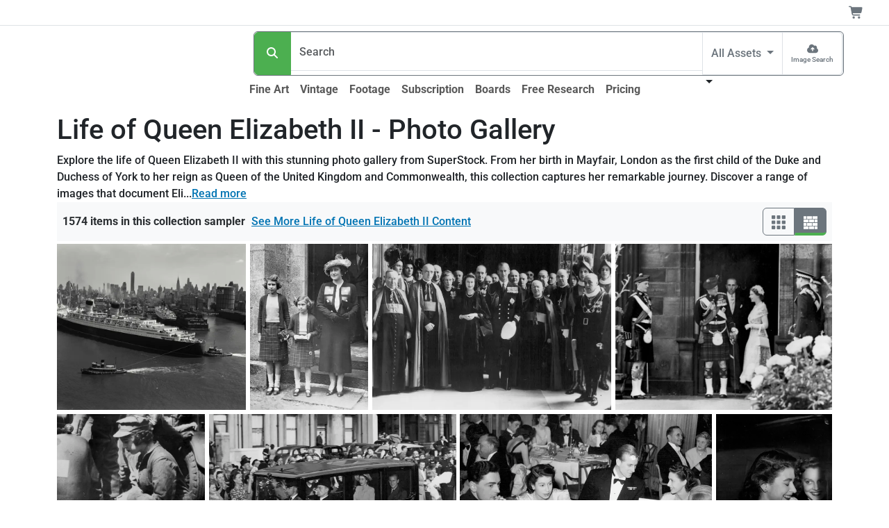

--- FILE ---
content_type: text/html;charset=UTF-8
request_url: https://www.superstock.com/gallery/LifeOfQueenElizabethII
body_size: 54512
content:
<!DOCTYPE html><html lang="en" data-bs-theme="auto" data-beasties-container><head>
  <meta charset="utf-8">
  <title>Life of Queen Elizabeth II - Photo Gallery | SuperStock Image Gallery</title>
  <base href="/">
  <meta name="color-scheme" content="light dark">
  <style>
    :root {
      color-scheme: light dark;
    }
  </style>
  <meta name="theme-color" media="(prefers-color-scheme: light)" content="#ffffff">
  <meta name="theme-color" media="(prefers-color-scheme: dark)" content="#0b0b0b">
  <meta name="viewport" content="width=device-width, initial-scale=1">
  <link rel="preconnect" href="https://www.googletagmanager.com">
  <link rel="dns-prefetch" href="https://www.googletagmanager.com">
  <link rel="preconnect" href="https://fonts.gstatic.com" crossorigin>
  <link rel="preconnect" href="https://fonts.googleapis.com">
  <link rel="manifest" href="/api/Layout/manifest.webmanifest">
  <style>@font-face{font-family:'Roboto';font-style:normal;font-weight:300;font-stretch:100%;font-display:swap;src:url(https://fonts.gstatic.com/s/roboto/v49/KFO7CnqEu92Fr1ME7kSn66aGLdTylUAMa3GUBGEe.woff2) format('woff2');unicode-range:U+0460-052F, U+1C80-1C8A, U+20B4, U+2DE0-2DFF, U+A640-A69F, U+FE2E-FE2F;}@font-face{font-family:'Roboto';font-style:normal;font-weight:300;font-stretch:100%;font-display:swap;src:url(https://fonts.gstatic.com/s/roboto/v49/KFO7CnqEu92Fr1ME7kSn66aGLdTylUAMa3iUBGEe.woff2) format('woff2');unicode-range:U+0301, U+0400-045F, U+0490-0491, U+04B0-04B1, U+2116;}@font-face{font-family:'Roboto';font-style:normal;font-weight:300;font-stretch:100%;font-display:swap;src:url(https://fonts.gstatic.com/s/roboto/v49/KFO7CnqEu92Fr1ME7kSn66aGLdTylUAMa3CUBGEe.woff2) format('woff2');unicode-range:U+1F00-1FFF;}@font-face{font-family:'Roboto';font-style:normal;font-weight:300;font-stretch:100%;font-display:swap;src:url(https://fonts.gstatic.com/s/roboto/v49/KFO7CnqEu92Fr1ME7kSn66aGLdTylUAMa3-UBGEe.woff2) format('woff2');unicode-range:U+0370-0377, U+037A-037F, U+0384-038A, U+038C, U+038E-03A1, U+03A3-03FF;}@font-face{font-family:'Roboto';font-style:normal;font-weight:300;font-stretch:100%;font-display:swap;src:url(https://fonts.gstatic.com/s/roboto/v49/KFO7CnqEu92Fr1ME7kSn66aGLdTylUAMawCUBGEe.woff2) format('woff2');unicode-range:U+0302-0303, U+0305, U+0307-0308, U+0310, U+0312, U+0315, U+031A, U+0326-0327, U+032C, U+032F-0330, U+0332-0333, U+0338, U+033A, U+0346, U+034D, U+0391-03A1, U+03A3-03A9, U+03B1-03C9, U+03D1, U+03D5-03D6, U+03F0-03F1, U+03F4-03F5, U+2016-2017, U+2034-2038, U+203C, U+2040, U+2043, U+2047, U+2050, U+2057, U+205F, U+2070-2071, U+2074-208E, U+2090-209C, U+20D0-20DC, U+20E1, U+20E5-20EF, U+2100-2112, U+2114-2115, U+2117-2121, U+2123-214F, U+2190, U+2192, U+2194-21AE, U+21B0-21E5, U+21F1-21F2, U+21F4-2211, U+2213-2214, U+2216-22FF, U+2308-230B, U+2310, U+2319, U+231C-2321, U+2336-237A, U+237C, U+2395, U+239B-23B7, U+23D0, U+23DC-23E1, U+2474-2475, U+25AF, U+25B3, U+25B7, U+25BD, U+25C1, U+25CA, U+25CC, U+25FB, U+266D-266F, U+27C0-27FF, U+2900-2AFF, U+2B0E-2B11, U+2B30-2B4C, U+2BFE, U+3030, U+FF5B, U+FF5D, U+1D400-1D7FF, U+1EE00-1EEFF;}@font-face{font-family:'Roboto';font-style:normal;font-weight:300;font-stretch:100%;font-display:swap;src:url(https://fonts.gstatic.com/s/roboto/v49/KFO7CnqEu92Fr1ME7kSn66aGLdTylUAMaxKUBGEe.woff2) format('woff2');unicode-range:U+0001-000C, U+000E-001F, U+007F-009F, U+20DD-20E0, U+20E2-20E4, U+2150-218F, U+2190, U+2192, U+2194-2199, U+21AF, U+21E6-21F0, U+21F3, U+2218-2219, U+2299, U+22C4-22C6, U+2300-243F, U+2440-244A, U+2460-24FF, U+25A0-27BF, U+2800-28FF, U+2921-2922, U+2981, U+29BF, U+29EB, U+2B00-2BFF, U+4DC0-4DFF, U+FFF9-FFFB, U+10140-1018E, U+10190-1019C, U+101A0, U+101D0-101FD, U+102E0-102FB, U+10E60-10E7E, U+1D2C0-1D2D3, U+1D2E0-1D37F, U+1F000-1F0FF, U+1F100-1F1AD, U+1F1E6-1F1FF, U+1F30D-1F30F, U+1F315, U+1F31C, U+1F31E, U+1F320-1F32C, U+1F336, U+1F378, U+1F37D, U+1F382, U+1F393-1F39F, U+1F3A7-1F3A8, U+1F3AC-1F3AF, U+1F3C2, U+1F3C4-1F3C6, U+1F3CA-1F3CE, U+1F3D4-1F3E0, U+1F3ED, U+1F3F1-1F3F3, U+1F3F5-1F3F7, U+1F408, U+1F415, U+1F41F, U+1F426, U+1F43F, U+1F441-1F442, U+1F444, U+1F446-1F449, U+1F44C-1F44E, U+1F453, U+1F46A, U+1F47D, U+1F4A3, U+1F4B0, U+1F4B3, U+1F4B9, U+1F4BB, U+1F4BF, U+1F4C8-1F4CB, U+1F4D6, U+1F4DA, U+1F4DF, U+1F4E3-1F4E6, U+1F4EA-1F4ED, U+1F4F7, U+1F4F9-1F4FB, U+1F4FD-1F4FE, U+1F503, U+1F507-1F50B, U+1F50D, U+1F512-1F513, U+1F53E-1F54A, U+1F54F-1F5FA, U+1F610, U+1F650-1F67F, U+1F687, U+1F68D, U+1F691, U+1F694, U+1F698, U+1F6AD, U+1F6B2, U+1F6B9-1F6BA, U+1F6BC, U+1F6C6-1F6CF, U+1F6D3-1F6D7, U+1F6E0-1F6EA, U+1F6F0-1F6F3, U+1F6F7-1F6FC, U+1F700-1F7FF, U+1F800-1F80B, U+1F810-1F847, U+1F850-1F859, U+1F860-1F887, U+1F890-1F8AD, U+1F8B0-1F8BB, U+1F8C0-1F8C1, U+1F900-1F90B, U+1F93B, U+1F946, U+1F984, U+1F996, U+1F9E9, U+1FA00-1FA6F, U+1FA70-1FA7C, U+1FA80-1FA89, U+1FA8F-1FAC6, U+1FACE-1FADC, U+1FADF-1FAE9, U+1FAF0-1FAF8, U+1FB00-1FBFF;}@font-face{font-family:'Roboto';font-style:normal;font-weight:300;font-stretch:100%;font-display:swap;src:url(https://fonts.gstatic.com/s/roboto/v49/KFO7CnqEu92Fr1ME7kSn66aGLdTylUAMa3OUBGEe.woff2) format('woff2');unicode-range:U+0102-0103, U+0110-0111, U+0128-0129, U+0168-0169, U+01A0-01A1, U+01AF-01B0, U+0300-0301, U+0303-0304, U+0308-0309, U+0323, U+0329, U+1EA0-1EF9, U+20AB;}@font-face{font-family:'Roboto';font-style:normal;font-weight:300;font-stretch:100%;font-display:swap;src:url(https://fonts.gstatic.com/s/roboto/v49/KFO7CnqEu92Fr1ME7kSn66aGLdTylUAMa3KUBGEe.woff2) format('woff2');unicode-range:U+0100-02BA, U+02BD-02C5, U+02C7-02CC, U+02CE-02D7, U+02DD-02FF, U+0304, U+0308, U+0329, U+1D00-1DBF, U+1E00-1E9F, U+1EF2-1EFF, U+2020, U+20A0-20AB, U+20AD-20C0, U+2113, U+2C60-2C7F, U+A720-A7FF;}@font-face{font-family:'Roboto';font-style:normal;font-weight:300;font-stretch:100%;font-display:swap;src:url(https://fonts.gstatic.com/s/roboto/v49/KFO7CnqEu92Fr1ME7kSn66aGLdTylUAMa3yUBA.woff2) format('woff2');unicode-range:U+0000-00FF, U+0131, U+0152-0153, U+02BB-02BC, U+02C6, U+02DA, U+02DC, U+0304, U+0308, U+0329, U+2000-206F, U+20AC, U+2122, U+2191, U+2193, U+2212, U+2215, U+FEFF, U+FFFD;}@font-face{font-family:'Roboto';font-style:normal;font-weight:500;font-stretch:100%;font-display:swap;src:url(https://fonts.gstatic.com/s/roboto/v49/KFO7CnqEu92Fr1ME7kSn66aGLdTylUAMa3GUBGEe.woff2) format('woff2');unicode-range:U+0460-052F, U+1C80-1C8A, U+20B4, U+2DE0-2DFF, U+A640-A69F, U+FE2E-FE2F;}@font-face{font-family:'Roboto';font-style:normal;font-weight:500;font-stretch:100%;font-display:swap;src:url(https://fonts.gstatic.com/s/roboto/v49/KFO7CnqEu92Fr1ME7kSn66aGLdTylUAMa3iUBGEe.woff2) format('woff2');unicode-range:U+0301, U+0400-045F, U+0490-0491, U+04B0-04B1, U+2116;}@font-face{font-family:'Roboto';font-style:normal;font-weight:500;font-stretch:100%;font-display:swap;src:url(https://fonts.gstatic.com/s/roboto/v49/KFO7CnqEu92Fr1ME7kSn66aGLdTylUAMa3CUBGEe.woff2) format('woff2');unicode-range:U+1F00-1FFF;}@font-face{font-family:'Roboto';font-style:normal;font-weight:500;font-stretch:100%;font-display:swap;src:url(https://fonts.gstatic.com/s/roboto/v49/KFO7CnqEu92Fr1ME7kSn66aGLdTylUAMa3-UBGEe.woff2) format('woff2');unicode-range:U+0370-0377, U+037A-037F, U+0384-038A, U+038C, U+038E-03A1, U+03A3-03FF;}@font-face{font-family:'Roboto';font-style:normal;font-weight:500;font-stretch:100%;font-display:swap;src:url(https://fonts.gstatic.com/s/roboto/v49/KFO7CnqEu92Fr1ME7kSn66aGLdTylUAMawCUBGEe.woff2) format('woff2');unicode-range:U+0302-0303, U+0305, U+0307-0308, U+0310, U+0312, U+0315, U+031A, U+0326-0327, U+032C, U+032F-0330, U+0332-0333, U+0338, U+033A, U+0346, U+034D, U+0391-03A1, U+03A3-03A9, U+03B1-03C9, U+03D1, U+03D5-03D6, U+03F0-03F1, U+03F4-03F5, U+2016-2017, U+2034-2038, U+203C, U+2040, U+2043, U+2047, U+2050, U+2057, U+205F, U+2070-2071, U+2074-208E, U+2090-209C, U+20D0-20DC, U+20E1, U+20E5-20EF, U+2100-2112, U+2114-2115, U+2117-2121, U+2123-214F, U+2190, U+2192, U+2194-21AE, U+21B0-21E5, U+21F1-21F2, U+21F4-2211, U+2213-2214, U+2216-22FF, U+2308-230B, U+2310, U+2319, U+231C-2321, U+2336-237A, U+237C, U+2395, U+239B-23B7, U+23D0, U+23DC-23E1, U+2474-2475, U+25AF, U+25B3, U+25B7, U+25BD, U+25C1, U+25CA, U+25CC, U+25FB, U+266D-266F, U+27C0-27FF, U+2900-2AFF, U+2B0E-2B11, U+2B30-2B4C, U+2BFE, U+3030, U+FF5B, U+FF5D, U+1D400-1D7FF, U+1EE00-1EEFF;}@font-face{font-family:'Roboto';font-style:normal;font-weight:500;font-stretch:100%;font-display:swap;src:url(https://fonts.gstatic.com/s/roboto/v49/KFO7CnqEu92Fr1ME7kSn66aGLdTylUAMaxKUBGEe.woff2) format('woff2');unicode-range:U+0001-000C, U+000E-001F, U+007F-009F, U+20DD-20E0, U+20E2-20E4, U+2150-218F, U+2190, U+2192, U+2194-2199, U+21AF, U+21E6-21F0, U+21F3, U+2218-2219, U+2299, U+22C4-22C6, U+2300-243F, U+2440-244A, U+2460-24FF, U+25A0-27BF, U+2800-28FF, U+2921-2922, U+2981, U+29BF, U+29EB, U+2B00-2BFF, U+4DC0-4DFF, U+FFF9-FFFB, U+10140-1018E, U+10190-1019C, U+101A0, U+101D0-101FD, U+102E0-102FB, U+10E60-10E7E, U+1D2C0-1D2D3, U+1D2E0-1D37F, U+1F000-1F0FF, U+1F100-1F1AD, U+1F1E6-1F1FF, U+1F30D-1F30F, U+1F315, U+1F31C, U+1F31E, U+1F320-1F32C, U+1F336, U+1F378, U+1F37D, U+1F382, U+1F393-1F39F, U+1F3A7-1F3A8, U+1F3AC-1F3AF, U+1F3C2, U+1F3C4-1F3C6, U+1F3CA-1F3CE, U+1F3D4-1F3E0, U+1F3ED, U+1F3F1-1F3F3, U+1F3F5-1F3F7, U+1F408, U+1F415, U+1F41F, U+1F426, U+1F43F, U+1F441-1F442, U+1F444, U+1F446-1F449, U+1F44C-1F44E, U+1F453, U+1F46A, U+1F47D, U+1F4A3, U+1F4B0, U+1F4B3, U+1F4B9, U+1F4BB, U+1F4BF, U+1F4C8-1F4CB, U+1F4D6, U+1F4DA, U+1F4DF, U+1F4E3-1F4E6, U+1F4EA-1F4ED, U+1F4F7, U+1F4F9-1F4FB, U+1F4FD-1F4FE, U+1F503, U+1F507-1F50B, U+1F50D, U+1F512-1F513, U+1F53E-1F54A, U+1F54F-1F5FA, U+1F610, U+1F650-1F67F, U+1F687, U+1F68D, U+1F691, U+1F694, U+1F698, U+1F6AD, U+1F6B2, U+1F6B9-1F6BA, U+1F6BC, U+1F6C6-1F6CF, U+1F6D3-1F6D7, U+1F6E0-1F6EA, U+1F6F0-1F6F3, U+1F6F7-1F6FC, U+1F700-1F7FF, U+1F800-1F80B, U+1F810-1F847, U+1F850-1F859, U+1F860-1F887, U+1F890-1F8AD, U+1F8B0-1F8BB, U+1F8C0-1F8C1, U+1F900-1F90B, U+1F93B, U+1F946, U+1F984, U+1F996, U+1F9E9, U+1FA00-1FA6F, U+1FA70-1FA7C, U+1FA80-1FA89, U+1FA8F-1FAC6, U+1FACE-1FADC, U+1FADF-1FAE9, U+1FAF0-1FAF8, U+1FB00-1FBFF;}@font-face{font-family:'Roboto';font-style:normal;font-weight:500;font-stretch:100%;font-display:swap;src:url(https://fonts.gstatic.com/s/roboto/v49/KFO7CnqEu92Fr1ME7kSn66aGLdTylUAMa3OUBGEe.woff2) format('woff2');unicode-range:U+0102-0103, U+0110-0111, U+0128-0129, U+0168-0169, U+01A0-01A1, U+01AF-01B0, U+0300-0301, U+0303-0304, U+0308-0309, U+0323, U+0329, U+1EA0-1EF9, U+20AB;}@font-face{font-family:'Roboto';font-style:normal;font-weight:500;font-stretch:100%;font-display:swap;src:url(https://fonts.gstatic.com/s/roboto/v49/KFO7CnqEu92Fr1ME7kSn66aGLdTylUAMa3KUBGEe.woff2) format('woff2');unicode-range:U+0100-02BA, U+02BD-02C5, U+02C7-02CC, U+02CE-02D7, U+02DD-02FF, U+0304, U+0308, U+0329, U+1D00-1DBF, U+1E00-1E9F, U+1EF2-1EFF, U+2020, U+20A0-20AB, U+20AD-20C0, U+2113, U+2C60-2C7F, U+A720-A7FF;}@font-face{font-family:'Roboto';font-style:normal;font-weight:500;font-stretch:100%;font-display:swap;src:url(https://fonts.gstatic.com/s/roboto/v49/KFO7CnqEu92Fr1ME7kSn66aGLdTylUAMa3yUBA.woff2) format('woff2');unicode-range:U+0000-00FF, U+0131, U+0152-0153, U+02BB-02BC, U+02C6, U+02DA, U+02DC, U+0304, U+0308, U+0329, U+2000-206F, U+20AC, U+2122, U+2191, U+2193, U+2212, U+2215, U+FEFF, U+FFFD;}@font-face{font-family:'Roboto';font-style:normal;font-weight:700;font-stretch:100%;font-display:swap;src:url(https://fonts.gstatic.com/s/roboto/v49/KFO7CnqEu92Fr1ME7kSn66aGLdTylUAMa3GUBGEe.woff2) format('woff2');unicode-range:U+0460-052F, U+1C80-1C8A, U+20B4, U+2DE0-2DFF, U+A640-A69F, U+FE2E-FE2F;}@font-face{font-family:'Roboto';font-style:normal;font-weight:700;font-stretch:100%;font-display:swap;src:url(https://fonts.gstatic.com/s/roboto/v49/KFO7CnqEu92Fr1ME7kSn66aGLdTylUAMa3iUBGEe.woff2) format('woff2');unicode-range:U+0301, U+0400-045F, U+0490-0491, U+04B0-04B1, U+2116;}@font-face{font-family:'Roboto';font-style:normal;font-weight:700;font-stretch:100%;font-display:swap;src:url(https://fonts.gstatic.com/s/roboto/v49/KFO7CnqEu92Fr1ME7kSn66aGLdTylUAMa3CUBGEe.woff2) format('woff2');unicode-range:U+1F00-1FFF;}@font-face{font-family:'Roboto';font-style:normal;font-weight:700;font-stretch:100%;font-display:swap;src:url(https://fonts.gstatic.com/s/roboto/v49/KFO7CnqEu92Fr1ME7kSn66aGLdTylUAMa3-UBGEe.woff2) format('woff2');unicode-range:U+0370-0377, U+037A-037F, U+0384-038A, U+038C, U+038E-03A1, U+03A3-03FF;}@font-face{font-family:'Roboto';font-style:normal;font-weight:700;font-stretch:100%;font-display:swap;src:url(https://fonts.gstatic.com/s/roboto/v49/KFO7CnqEu92Fr1ME7kSn66aGLdTylUAMawCUBGEe.woff2) format('woff2');unicode-range:U+0302-0303, U+0305, U+0307-0308, U+0310, U+0312, U+0315, U+031A, U+0326-0327, U+032C, U+032F-0330, U+0332-0333, U+0338, U+033A, U+0346, U+034D, U+0391-03A1, U+03A3-03A9, U+03B1-03C9, U+03D1, U+03D5-03D6, U+03F0-03F1, U+03F4-03F5, U+2016-2017, U+2034-2038, U+203C, U+2040, U+2043, U+2047, U+2050, U+2057, U+205F, U+2070-2071, U+2074-208E, U+2090-209C, U+20D0-20DC, U+20E1, U+20E5-20EF, U+2100-2112, U+2114-2115, U+2117-2121, U+2123-214F, U+2190, U+2192, U+2194-21AE, U+21B0-21E5, U+21F1-21F2, U+21F4-2211, U+2213-2214, U+2216-22FF, U+2308-230B, U+2310, U+2319, U+231C-2321, U+2336-237A, U+237C, U+2395, U+239B-23B7, U+23D0, U+23DC-23E1, U+2474-2475, U+25AF, U+25B3, U+25B7, U+25BD, U+25C1, U+25CA, U+25CC, U+25FB, U+266D-266F, U+27C0-27FF, U+2900-2AFF, U+2B0E-2B11, U+2B30-2B4C, U+2BFE, U+3030, U+FF5B, U+FF5D, U+1D400-1D7FF, U+1EE00-1EEFF;}@font-face{font-family:'Roboto';font-style:normal;font-weight:700;font-stretch:100%;font-display:swap;src:url(https://fonts.gstatic.com/s/roboto/v49/KFO7CnqEu92Fr1ME7kSn66aGLdTylUAMaxKUBGEe.woff2) format('woff2');unicode-range:U+0001-000C, U+000E-001F, U+007F-009F, U+20DD-20E0, U+20E2-20E4, U+2150-218F, U+2190, U+2192, U+2194-2199, U+21AF, U+21E6-21F0, U+21F3, U+2218-2219, U+2299, U+22C4-22C6, U+2300-243F, U+2440-244A, U+2460-24FF, U+25A0-27BF, U+2800-28FF, U+2921-2922, U+2981, U+29BF, U+29EB, U+2B00-2BFF, U+4DC0-4DFF, U+FFF9-FFFB, U+10140-1018E, U+10190-1019C, U+101A0, U+101D0-101FD, U+102E0-102FB, U+10E60-10E7E, U+1D2C0-1D2D3, U+1D2E0-1D37F, U+1F000-1F0FF, U+1F100-1F1AD, U+1F1E6-1F1FF, U+1F30D-1F30F, U+1F315, U+1F31C, U+1F31E, U+1F320-1F32C, U+1F336, U+1F378, U+1F37D, U+1F382, U+1F393-1F39F, U+1F3A7-1F3A8, U+1F3AC-1F3AF, U+1F3C2, U+1F3C4-1F3C6, U+1F3CA-1F3CE, U+1F3D4-1F3E0, U+1F3ED, U+1F3F1-1F3F3, U+1F3F5-1F3F7, U+1F408, U+1F415, U+1F41F, U+1F426, U+1F43F, U+1F441-1F442, U+1F444, U+1F446-1F449, U+1F44C-1F44E, U+1F453, U+1F46A, U+1F47D, U+1F4A3, U+1F4B0, U+1F4B3, U+1F4B9, U+1F4BB, U+1F4BF, U+1F4C8-1F4CB, U+1F4D6, U+1F4DA, U+1F4DF, U+1F4E3-1F4E6, U+1F4EA-1F4ED, U+1F4F7, U+1F4F9-1F4FB, U+1F4FD-1F4FE, U+1F503, U+1F507-1F50B, U+1F50D, U+1F512-1F513, U+1F53E-1F54A, U+1F54F-1F5FA, U+1F610, U+1F650-1F67F, U+1F687, U+1F68D, U+1F691, U+1F694, U+1F698, U+1F6AD, U+1F6B2, U+1F6B9-1F6BA, U+1F6BC, U+1F6C6-1F6CF, U+1F6D3-1F6D7, U+1F6E0-1F6EA, U+1F6F0-1F6F3, U+1F6F7-1F6FC, U+1F700-1F7FF, U+1F800-1F80B, U+1F810-1F847, U+1F850-1F859, U+1F860-1F887, U+1F890-1F8AD, U+1F8B0-1F8BB, U+1F8C0-1F8C1, U+1F900-1F90B, U+1F93B, U+1F946, U+1F984, U+1F996, U+1F9E9, U+1FA00-1FA6F, U+1FA70-1FA7C, U+1FA80-1FA89, U+1FA8F-1FAC6, U+1FACE-1FADC, U+1FADF-1FAE9, U+1FAF0-1FAF8, U+1FB00-1FBFF;}@font-face{font-family:'Roboto';font-style:normal;font-weight:700;font-stretch:100%;font-display:swap;src:url(https://fonts.gstatic.com/s/roboto/v49/KFO7CnqEu92Fr1ME7kSn66aGLdTylUAMa3OUBGEe.woff2) format('woff2');unicode-range:U+0102-0103, U+0110-0111, U+0128-0129, U+0168-0169, U+01A0-01A1, U+01AF-01B0, U+0300-0301, U+0303-0304, U+0308-0309, U+0323, U+0329, U+1EA0-1EF9, U+20AB;}@font-face{font-family:'Roboto';font-style:normal;font-weight:700;font-stretch:100%;font-display:swap;src:url(https://fonts.gstatic.com/s/roboto/v49/KFO7CnqEu92Fr1ME7kSn66aGLdTylUAMa3KUBGEe.woff2) format('woff2');unicode-range:U+0100-02BA, U+02BD-02C5, U+02C7-02CC, U+02CE-02D7, U+02DD-02FF, U+0304, U+0308, U+0329, U+1D00-1DBF, U+1E00-1E9F, U+1EF2-1EFF, U+2020, U+20A0-20AB, U+20AD-20C0, U+2113, U+2C60-2C7F, U+A720-A7FF;}@font-face{font-family:'Roboto';font-style:normal;font-weight:700;font-stretch:100%;font-display:swap;src:url(https://fonts.gstatic.com/s/roboto/v49/KFO7CnqEu92Fr1ME7kSn66aGLdTylUAMa3yUBA.woff2) format('woff2');unicode-range:U+0000-00FF, U+0131, U+0152-0153, U+02BB-02BC, U+02C6, U+02DA, U+02DC, U+0304, U+0308, U+0329, U+2000-206F, U+20AC, U+2122, U+2191, U+2193, U+2212, U+2215, U+FEFF, U+FFFD;}</style>
  <meta name="theme-color" content="#f8f9fa">
<style>:root{--bs-blue: #0d6efd;--bs-indigo: #6610f2;--bs-purple: #6f42c1;--bs-pink: #d63384;--bs-red: #dc3545;--bs-orange: #fd7e14;--bs-yellow: #ffc107;--bs-green: #198754;--bs-teal: #20c997;--bs-cyan: #0dcaf0;--bs-black: #000;--bs-white: #fff;--bs-gray: #6c757d;--bs-gray-dark: #343a40;--bs-gray-100: #f8f9fa;--bs-gray-200: #e9ecef;--bs-gray-300: #dee2e6;--bs-gray-400: #ced4da;--bs-gray-500: #adb5bd;--bs-gray-600: #6c757d;--bs-gray-700: #495057;--bs-gray-800: #343a40;--bs-gray-900: #212529;--bs-primary: #4CAF50;--bs-secondary: #6c757d;--bs-success: #36c9ae;--bs-info: #0074b3;--bs-warning: #ffc107;--bs-danger: #dc3545;--bs-light: #f8f9fa;--bs-dark: #212529;--bs-primary-rgb: 76, 175, 80;--bs-secondary-rgb: 108, 117, 125;--bs-success-rgb: 54, 201, 174;--bs-info-rgb: 0, 116, 179;--bs-warning-rgb: 255, 193, 7;--bs-danger-rgb: 220, 53, 69;--bs-light-rgb: 248, 249, 250;--bs-dark-rgb: 33, 37, 41;--bs-primary-text-emphasis: rgb(30.4, 70, 32);--bs-secondary-text-emphasis: rgb(43.2, 46.8, 50);--bs-success-text-emphasis: rgb(21.6, 80.4, 69.6);--bs-info-text-emphasis: rgb(0, 46.4, 71.6);--bs-warning-text-emphasis: rgb(102, 77.2, 2.8);--bs-danger-text-emphasis: rgb(88, 21.2, 27.6);--bs-light-text-emphasis: #495057;--bs-dark-text-emphasis: #495057;--bs-primary-bg-subtle: rgb(219.2, 239, 220);--bs-secondary-bg-subtle: rgb(225.6, 227.4, 229);--bs-success-bg-subtle: rgb(214.8, 244.2, 238.8);--bs-info-bg-subtle: rgb(204, 227.2, 239.8);--bs-warning-bg-subtle: rgb(255, 242.6, 205.4);--bs-danger-bg-subtle: rgb(248, 214.6, 217.8);--bs-light-bg-subtle: rgb(251.5, 252, 252.5);--bs-dark-bg-subtle: #ced4da;--bs-primary-border-subtle: rgb(183.4, 223, 185);--bs-secondary-border-subtle: rgb(196.2, 199.8, 203);--bs-success-border-subtle: rgb(174.6, 233.4, 222.6);--bs-info-border-subtle: rgb(153, 199.4, 224.6);--bs-warning-border-subtle: rgb(255, 230.2, 155.8);--bs-danger-border-subtle: rgb(241, 174.2, 180.6);--bs-light-border-subtle: #e9ecef;--bs-dark-border-subtle: #adb5bd;--bs-white-rgb: 255, 255, 255;--bs-black-rgb: 0, 0, 0;--bs-font-sans-serif: system-ui, -apple-system, "Segoe UI", Roboto, "Helvetica Neue", "Noto Sans", "Liberation Sans", Arial, sans-serif, "Apple Color Emoji", "Segoe UI Emoji", "Segoe UI Symbol", "Noto Color Emoji";--bs-font-monospace: SFMono-Regular, Menlo, Monaco, Consolas, "Liberation Mono", "Courier New", monospace;--bs-gradient: linear-gradient(180deg, rgba(255, 255, 255, .15), rgba(255, 255, 255, 0));--bs-body-font-family: var(--bs-font-sans-serif);--bs-body-font-size: 1rem;--bs-body-font-weight: 400;--bs-body-line-height: 1.5;--bs-body-color: #212529;--bs-body-color-rgb: 33, 37, 41;--bs-body-bg: #fff;--bs-body-bg-rgb: 255, 255, 255;--bs-emphasis-color: #000;--bs-emphasis-color-rgb: 0, 0, 0;--bs-secondary-color: rgba(33, 37, 41, .75);--bs-secondary-color-rgb: 33, 37, 41;--bs-secondary-bg: #e9ecef;--bs-secondary-bg-rgb: 233, 236, 239;--bs-tertiary-color: rgba(33, 37, 41, .5);--bs-tertiary-color-rgb: 33, 37, 41;--bs-tertiary-bg: #f8f9fa;--bs-tertiary-bg-rgb: 248, 249, 250;--bs-heading-color: inherit;--bs-link-color: #4CAF50;--bs-link-color-rgb: 76, 175, 80;--bs-link-decoration: underline;--bs-link-hover-color: rgb(60.8, 140, 64);--bs-link-hover-color-rgb: 61, 140, 64;--bs-code-color: #d63384;--bs-highlight-color: #212529;--bs-highlight-bg: rgb(255, 242.6, 205.4);--bs-border-width: 1px;--bs-border-style: solid;--bs-border-color: #dee2e6;--bs-border-color-translucent: rgba(0, 0, 0, .175);--bs-border-radius: .375rem;--bs-border-radius-sm: .25rem;--bs-border-radius-lg: .5rem;--bs-border-radius-xl: 1rem;--bs-border-radius-xxl: 2rem;--bs-border-radius-2xl: var(--bs-border-radius-xxl);--bs-border-radius-pill: 50rem;--bs-box-shadow: 0 .5rem 1rem rgba(0, 0, 0, .15);--bs-box-shadow-sm: 0 .125rem .25rem rgba(0, 0, 0, .075);--bs-box-shadow-lg: 0 1rem 3rem rgba(0, 0, 0, .175);--bs-box-shadow-inset: inset 0 1px 2px rgba(0, 0, 0, .075);--bs-focus-ring-width: .25rem;--bs-focus-ring-opacity: .25;--bs-focus-ring-color: rgba(76, 175, 80, .25);--bs-form-valid-color: #36c9ae;--bs-form-valid-border-color: #36c9ae;--bs-form-invalid-color: #dc3545;--bs-form-invalid-border-color: #dc3545}@media (prefers-color-scheme: dark){:root{color-scheme:dark;--bs-body-color: #dee2e6;--bs-body-color-rgb: 222, 226, 230;--bs-body-bg: #212529;--bs-body-bg-rgb: 33, 37, 41;--bs-emphasis-color: #fff;--bs-emphasis-color-rgb: 255, 255, 255;--bs-secondary-color: rgba(222, 226, 230, .75);--bs-secondary-color-rgb: 222, 226, 230;--bs-secondary-bg: #343a40;--bs-secondary-bg-rgb: 52, 58, 64;--bs-tertiary-color: rgba(222, 226, 230, .5);--bs-tertiary-color-rgb: 222, 226, 230;--bs-tertiary-bg: rgb(42.5, 47.5, 52.5);--bs-tertiary-bg-rgb: 43, 48, 53;--bs-primary-text-emphasis: rgb(147.6, 207, 150);--bs-secondary-text-emphasis: rgb(166.8, 172.2, 177);--bs-success-text-emphasis: rgb(134.4, 222.6, 206.4);--bs-info-text-emphasis: rgb(102, 171.6, 209.4);--bs-warning-text-emphasis: rgb(255, 217.8, 106.2);--bs-danger-text-emphasis: rgb(234, 133.8, 143.4);--bs-light-text-emphasis: #f8f9fa;--bs-dark-text-emphasis: #dee2e6;--bs-primary-bg-subtle: rgb(15.2, 35, 16);--bs-secondary-bg-subtle: rgb(21.6, 23.4, 25);--bs-success-bg-subtle: rgb(10.8, 40.2, 34.8);--bs-info-bg-subtle: rgb(0, 23.2, 35.8);--bs-warning-bg-subtle: rgb(51, 38.6, 1.4);--bs-danger-bg-subtle: rgb(44, 10.6, 13.8);--bs-light-bg-subtle: #343a40;--bs-dark-bg-subtle: #1a1d20;--bs-primary-border-subtle: rgb(45.6, 105, 48);--bs-secondary-border-subtle: rgb(64.8, 70.2, 75);--bs-success-border-subtle: rgb(32.4, 120.6, 104.4);--bs-info-border-subtle: rgb(0, 69.6, 107.4);--bs-warning-border-subtle: rgb(153, 115.8, 4.2);--bs-danger-border-subtle: rgb(132, 31.8, 41.4);--bs-light-border-subtle: #495057;--bs-dark-border-subtle: #343a40;--bs-heading-color: inherit;--bs-link-color: rgb(147.6, 207, 150);--bs-link-hover-color: rgb(169.08, 216.6, 171);--bs-link-color-rgb: 148, 207, 150;--bs-link-hover-color-rgb: 169, 217, 171;--bs-code-color: rgb(230.4, 132.6, 181.2);--bs-highlight-color: #dee2e6;--bs-highlight-bg: rgb(102, 77.2, 2.8);--bs-border-color: #495057;--bs-border-color-translucent: rgba(255, 255, 255, .15);--bs-form-valid-color: rgb(117, 183, 152.4);--bs-form-valid-border-color: rgb(117, 183, 152.4);--bs-form-invalid-color: rgb(234, 133.8, 143.4);--bs-form-invalid-border-color: rgb(234, 133.8, 143.4)}}*,*:before,*:after{box-sizing:border-box}@media (prefers-reduced-motion: no-preference){:root{scroll-behavior:smooth}}body{margin:0;font-family:var(--bs-body-font-family);font-size:var(--bs-body-font-size);font-weight:var(--bs-body-font-weight);line-height:var(--bs-body-line-height);color:var(--bs-body-color);text-align:var(--bs-body-text-align);background-color:var(--bs-body-bg);-webkit-text-size-adjust:100%;-webkit-tap-highlight-color:rgba(0,0,0,0)}hr{margin:1rem 0;color:inherit;border:0;border-top:var(--bs-border-width) solid;opacity:.25}h1{margin-top:0;margin-bottom:.5rem;font-weight:500;line-height:1.2;color:var(--bs-heading-color)}h1{font-size:calc(1.375rem + 1.5vw)}@media (min-width: 1200px){h1{font-size:2.5rem}}ul{padding-left:2rem}ul{margin-top:0;margin-bottom:1rem}strong{font-weight:bolder}small,.small{font-size:.875em}a{color:rgba(var(--bs-link-color-rgb),var(--bs-link-opacity, 1));text-decoration:underline}a:hover{--bs-link-color-rgb: var(--bs-link-hover-color-rgb)}a:not([href]):not([class]),a:not([href]):not([class]):hover{color:inherit;text-decoration:none}img,svg{vertical-align:middle}label{display:inline-block}button{border-radius:0}button:focus:not(:focus-visible){outline:0}input,button{margin:0;font-family:inherit;font-size:inherit;line-height:inherit}button{text-transform:none}button,[type=button],[type=submit]{-webkit-appearance:button}button:not(:disabled),[type=button]:not(:disabled),[type=submit]:not(:disabled){cursor:pointer}.container,.container-fluid{--bs-gutter-x: 1.5rem;--bs-gutter-y: 0;width:100%;padding-right:calc(var(--bs-gutter-x) * .5);padding-left:calc(var(--bs-gutter-x) * .5);margin-right:auto;margin-left:auto}@media (min-width: 576px){.container{max-width:540px}}@media (min-width: 768px){.container{max-width:720px}}@media (min-width: 992px){.container{max-width:960px}}@media (min-width: 1200px){.container{max-width:1140px}}@media (min-width: 1400px){.container{max-width:1320px}}:root{--bs-breakpoint-xs: 0;--bs-breakpoint-sm: 576px;--bs-breakpoint-md: 768px;--bs-breakpoint-lg: 992px;--bs-breakpoint-xl: 1200px;--bs-breakpoint-xxl: 1400px}.form-control{display:block;width:100%;padding:.375rem .75rem;font-size:1rem;font-weight:400;line-height:1.5;color:var(--bs-body-color);appearance:none;background-color:var(--bs-body-bg);background-clip:padding-box;border:var(--bs-border-width) solid var(--bs-border-color);border-radius:var(--bs-border-radius);transition:border-color .15s ease-in-out,box-shadow .15s ease-in-out}@media (prefers-reduced-motion: reduce){.form-control{transition:none}}.form-control:focus{color:var(--bs-body-color);background-color:var(--bs-body-bg);border-color:#a6d7a8;outline:0;box-shadow:none}.form-control::-webkit-date-and-time-value{min-width:85px;height:1.5em;margin:0}.form-control::-webkit-datetime-edit{display:block;padding:0}.form-control::placeholder{color:var(--bs-secondary-color);opacity:1}.form-control:disabled{background-color:var(--bs-secondary-bg);opacity:1}.form-control::file-selector-button{padding:.375rem .75rem;margin:-.375rem -.75rem;margin-inline-end:.75rem;color:var(--bs-body-color);background-color:var(--bs-tertiary-bg);pointer-events:none;border-color:inherit;border-style:solid;border-width:0;border-inline-end-width:var(--bs-border-width);border-radius:0;transition:color .15s ease-in-out,background-color .15s ease-in-out,border-color .15s ease-in-out,box-shadow .15s ease-in-out}@media (prefers-reduced-motion: reduce){.form-control::file-selector-button{transition:none}}.form-control:hover:not(:disabled):not([readonly])::file-selector-button{background-color:var(--bs-secondary-bg)}.btn-check{position:absolute;clip:rect(0,0,0,0);pointer-events:none}.btn-check:disabled+.btn{pointer-events:none;filter:none;opacity:.65}.input-group{position:relative;display:flex;flex-wrap:wrap;align-items:stretch;width:100%}.input-group>.form-control{position:relative;flex:1 1 auto;width:1%;min-width:0}.input-group>.form-control:focus{z-index:5}.input-group .btn{position:relative;z-index:2}.input-group .btn:focus{z-index:5}.input-group:not(.has-validation)>:not(:last-child):not(.dropdown-toggle):not(.dropdown-menu):not(.form-floating),.input-group:not(.has-validation)>.dropdown-toggle:nth-last-child(n+3),.input-group:not(.has-validation)>.form-floating:not(:last-child)>.form-control{border-top-right-radius:0;border-bottom-right-radius:0}.input-group>:not(:first-child):not(.dropdown-menu):not(.valid-tooltip):not(.valid-feedback):not(.invalid-tooltip):not(.invalid-feedback){margin-left:calc(-1 * var(--bs-border-width));border-top-left-radius:0;border-bottom-left-radius:0}.btn{--bs-btn-padding-x: .75rem;--bs-btn-padding-y: .375rem;--bs-btn-font-family: ;--bs-btn-font-size: 1rem;--bs-btn-font-weight: 400;--bs-btn-line-height: 1.5;--bs-btn-color: var(--bs-body-color);--bs-btn-bg: transparent;--bs-btn-border-width: var(--bs-border-width);--bs-btn-border-color: transparent;--bs-btn-border-radius: var(--bs-border-radius);--bs-btn-hover-border-color: transparent;--bs-btn-box-shadow: inset 0 1px 0 rgba(255, 255, 255, .15), 0 1px 1px rgba(0, 0, 0, .075);--bs-btn-disabled-opacity: .65;--bs-btn-focus-box-shadow: 0 0 0 0 rgba(var(--bs-btn-focus-shadow-rgb), .5);display:inline-block;padding:var(--bs-btn-padding-y) var(--bs-btn-padding-x);font-family:var(--bs-btn-font-family);font-size:var(--bs-btn-font-size);font-weight:var(--bs-btn-font-weight);line-height:var(--bs-btn-line-height);color:var(--bs-btn-color);text-align:center;text-decoration:none;vertical-align:middle;cursor:pointer;-webkit-user-select:none;user-select:none;border:var(--bs-btn-border-width) solid var(--bs-btn-border-color);border-radius:var(--bs-btn-border-radius);background-color:var(--bs-btn-bg);transition:color .15s ease-in-out,background-color .15s ease-in-out,border-color .15s ease-in-out,box-shadow .15s ease-in-out}@media (prefers-reduced-motion: reduce){.btn{transition:none}}.btn:hover{color:var(--bs-btn-hover-color);background-color:var(--bs-btn-hover-bg);border-color:var(--bs-btn-hover-border-color)}.btn-check+.btn:hover{color:var(--bs-btn-color);background-color:var(--bs-btn-bg);border-color:var(--bs-btn-border-color)}.btn:focus-visible{color:var(--bs-btn-hover-color);background-color:var(--bs-btn-hover-bg);border-color:var(--bs-btn-hover-border-color);outline:0;box-shadow:var(--bs-btn-focus-box-shadow)}.btn-check:focus-visible+.btn{border-color:var(--bs-btn-hover-border-color);outline:0;box-shadow:var(--bs-btn-focus-box-shadow)}.btn-check:checked+.btn,.btn:first-child:active{color:var(--bs-btn-active-color);background-color:var(--bs-btn-active-bg);border-color:var(--bs-btn-active-border-color)}.btn-check:checked+.btn:focus-visible,.btn:first-child:active:focus-visible{box-shadow:var(--bs-btn-focus-box-shadow)}.btn-check:checked:focus-visible+.btn{box-shadow:var(--bs-btn-focus-box-shadow)}.btn:disabled,.btn.disabled{color:var(--bs-btn-disabled-color);pointer-events:none;background-color:var(--bs-btn-disabled-bg);border-color:var(--bs-btn-disabled-border-color);opacity:var(--bs-btn-disabled-opacity)}.btn-primary{--bs-btn-color: #fff;--bs-btn-bg: #4CAF50;--bs-btn-border-color: #4CAF50;--bs-btn-hover-color: #fff;--bs-btn-hover-bg: rgb(64.6, 148.75, 68);--bs-btn-hover-border-color: rgb(60.8, 140, 64);--bs-btn-focus-shadow-rgb: 103, 187, 106;--bs-btn-active-color: #fff;--bs-btn-active-bg: rgb(60.8, 140, 64);--bs-btn-active-border-color: rgb(57, 131.25, 60);--bs-btn-active-shadow: inset 0 3px 5px rgba(0, 0, 0, .125);--bs-btn-disabled-color: #fff;--bs-btn-disabled-bg: #4CAF50;--bs-btn-disabled-border-color: #4CAF50}.btn-light{--bs-btn-color: #000;--bs-btn-bg: #f8f9fa;--bs-btn-border-color: #f8f9fa;--bs-btn-hover-color: #000;--bs-btn-hover-bg: rgb(210.8, 211.65, 212.5);--bs-btn-hover-border-color: rgb(198.4, 199.2, 200);--bs-btn-focus-shadow-rgb: 211, 212, 213;--bs-btn-active-color: #000;--bs-btn-active-bg: rgb(198.4, 199.2, 200);--bs-btn-active-border-color: rgb(186, 186.75, 187.5);--bs-btn-active-shadow: inset 0 3px 5px rgba(0, 0, 0, .125);--bs-btn-disabled-color: #000;--bs-btn-disabled-bg: #f8f9fa;--bs-btn-disabled-border-color: #f8f9fa}.btn-outline-secondary{--bs-btn-color: #6c757d;--bs-btn-border-color: #6c757d;--bs-btn-hover-color: #fff;--bs-btn-hover-bg: #6c757d;--bs-btn-hover-border-color: #6c757d;--bs-btn-focus-shadow-rgb: 108, 117, 125;--bs-btn-active-color: #fff;--bs-btn-active-bg: #6c757d;--bs-btn-active-border-color: #6c757d;--bs-btn-active-shadow: inset 0 3px 5px rgba(0, 0, 0, .125);--bs-btn-disabled-color: #6c757d;--bs-btn-disabled-bg: transparent;--bs-btn-disabled-border-color: #6c757d;--bs-gradient: none}.btn-link{--bs-btn-font-weight: 400;--bs-btn-color: var(--bs-link-color);--bs-btn-bg: transparent;--bs-btn-border-color: transparent;--bs-btn-hover-color: var(--bs-link-hover-color);--bs-btn-hover-border-color: transparent;--bs-btn-active-color: var(--bs-link-hover-color);--bs-btn-active-border-color: transparent;--bs-btn-disabled-color: #6c757d;--bs-btn-disabled-border-color: transparent;--bs-btn-box-shadow: 0 0 0 #000;--bs-btn-focus-shadow-rgb: 103, 187, 106;text-decoration:underline}.btn-link:focus-visible{color:var(--bs-btn-color)}.btn-link:hover{color:var(--bs-btn-hover-color)}.dropdown-toggle{white-space:nowrap}.dropdown-toggle:after{display:inline-block;margin-left:.255em;vertical-align:.255em;content:"";border-top:.3em solid;border-right:.3em solid transparent;border-bottom:0;border-left:.3em solid transparent}.dropdown-toggle:empty:after{margin-left:0}.dropdown-menu{--bs-dropdown-zindex: 1000;--bs-dropdown-min-width: 10rem;--bs-dropdown-padding-x: 0;--bs-dropdown-padding-y: .5rem;--bs-dropdown-spacer: .125rem;--bs-dropdown-font-size: 1rem;--bs-dropdown-color: var(--bs-body-color);--bs-dropdown-bg: var(--bs-body-bg);--bs-dropdown-border-color: var(--bs-border-color-translucent);--bs-dropdown-border-radius: var(--bs-border-radius);--bs-dropdown-border-width: var(--bs-border-width);--bs-dropdown-inner-border-radius: calc(var(--bs-border-radius) - var(--bs-border-width));--bs-dropdown-divider-bg: var(--bs-border-color-translucent);--bs-dropdown-divider-margin-y: .5rem;--bs-dropdown-box-shadow: var(--bs-box-shadow);--bs-dropdown-link-color: var(--bs-body-color);--bs-dropdown-link-hover-color: var(--bs-body-color);--bs-dropdown-link-hover-bg: var(--bs-tertiary-bg);--bs-dropdown-link-active-color: #fff;--bs-dropdown-link-active-bg: #4CAF50;--bs-dropdown-link-disabled-color: var(--bs-tertiary-color);--bs-dropdown-item-padding-x: 1rem;--bs-dropdown-item-padding-y: .25rem;--bs-dropdown-header-color: #6c757d;--bs-dropdown-header-padding-x: 1rem;--bs-dropdown-header-padding-y: .5rem;position:absolute;z-index:var(--bs-dropdown-zindex);display:none;min-width:var(--bs-dropdown-min-width);padding:var(--bs-dropdown-padding-y) var(--bs-dropdown-padding-x);margin:0;font-size:var(--bs-dropdown-font-size);color:var(--bs-dropdown-color);text-align:left;list-style:none;background-color:var(--bs-dropdown-bg);background-clip:padding-box;border:var(--bs-dropdown-border-width) solid var(--bs-dropdown-border-color);border-radius:var(--bs-dropdown-border-radius)}.dropdown-divider{height:0;margin:var(--bs-dropdown-divider-margin-y) 0;overflow:hidden;border-top:1px solid var(--bs-dropdown-divider-bg);opacity:1}.dropdown-item{display:block;width:100%;padding:var(--bs-dropdown-item-padding-y) var(--bs-dropdown-item-padding-x);clear:both;font-weight:400;color:var(--bs-dropdown-link-color);text-align:inherit;text-decoration:none;white-space:nowrap;background-color:transparent;border:0;border-radius:var(--bs-dropdown-item-border-radius, 0)}.dropdown-item:hover,.dropdown-item:focus{color:var(--bs-dropdown-link-hover-color);background-color:var(--bs-dropdown-link-hover-bg)}.dropdown-item:active{color:var(--bs-dropdown-link-active-color);text-decoration:none;background-color:var(--bs-dropdown-link-active-bg)}.dropdown-item:disabled{color:var(--bs-dropdown-link-disabled-color);pointer-events:none;background-color:transparent}.btn-group{position:relative;display:inline-flex;vertical-align:middle}.btn-group>.btn{position:relative;flex:1 1 auto}.btn-group>.btn-check:checked+.btn,.btn-group>.btn-check:focus+.btn,.btn-group>.btn:hover,.btn-group>.btn:focus,.btn-group>.btn:active{z-index:1}.btn-group{border-radius:var(--bs-border-radius)}.btn-group>:not(.btn-check:first-child)+.btn{margin-left:calc(-1 * var(--bs-border-width))}.btn-group>.btn:not(:last-child):not(.dropdown-toggle){border-top-right-radius:0;border-bottom-right-radius:0}.btn-group>.btn:nth-child(n+3),.btn-group>:not(.btn-check)+.btn{border-top-left-radius:0;border-bottom-left-radius:0}.nav-link{display:block;padding:var(--bs-nav-link-padding-y) var(--bs-nav-link-padding-x);font-size:var(--bs-nav-link-font-size);font-weight:var(--bs-nav-link-font-weight);color:var(--bs-nav-link-color);text-decoration:none;background:none;border:0;transition:color .15s ease-in-out,background-color .15s ease-in-out,border-color .15s ease-in-out}@media (prefers-reduced-motion: reduce){.nav-link{transition:none}}.nav-link:hover,.nav-link:focus{color:var(--bs-nav-link-hover-color)}.nav-link:focus-visible{outline:0;box-shadow:0 0 0 .25rem #4caf5040}.nav-link:disabled{color:var(--bs-nav-link-disabled-color);pointer-events:none;cursor:default}.navbar{--bs-navbar-padding-x: 0;--bs-navbar-padding-y: .5rem;--bs-navbar-color: rgba(var(--bs-emphasis-color-rgb), .65);--bs-navbar-hover-color: rgba(var(--bs-emphasis-color-rgb), .8);--bs-navbar-disabled-color: rgba(var(--bs-emphasis-color-rgb), .3);--bs-navbar-active-color: rgba(var(--bs-emphasis-color-rgb), 1);--bs-navbar-brand-padding-y: .3125rem;--bs-navbar-brand-margin-end: 1rem;--bs-navbar-brand-font-size: 1.25rem;--bs-navbar-brand-color: rgba(var(--bs-emphasis-color-rgb), 1);--bs-navbar-brand-hover-color: rgba(var(--bs-emphasis-color-rgb), 1);--bs-navbar-nav-link-padding-x: .5rem;--bs-navbar-toggler-padding-y: .25rem;--bs-navbar-toggler-padding-x: .75rem;--bs-navbar-toggler-font-size: 1.25rem;--bs-navbar-toggler-icon-bg: url("data:image/svg+xml,%3csvg xmlns='http://www.w3.org/2000/svg' viewBox='0 0 30 30'%3e%3cpath stroke='rgba%2833, 37, 41, 0.75%29' stroke-linecap='round' stroke-miterlimit='10' stroke-width='2' d='M4 7h22M4 15h22M4 23h22'/%3e%3c/svg%3e");--bs-navbar-toggler-border-color: rgba(var(--bs-emphasis-color-rgb), .15);--bs-navbar-toggler-border-radius: var(--bs-border-radius);--bs-navbar-toggler-focus-width: 0;--bs-navbar-toggler-transition: box-shadow .15s ease-in-out;position:relative;display:flex;flex-wrap:wrap;align-items:center;justify-content:space-between;padding:var(--bs-navbar-padding-y) var(--bs-navbar-padding-x)}.navbar>.container-fluid{display:flex;flex-wrap:inherit;align-items:center;justify-content:space-between}.navbar-nav{--bs-nav-link-padding-x: 0;--bs-nav-link-padding-y: .5rem;--bs-nav-link-font-weight: ;--bs-nav-link-color: var(--bs-navbar-color);--bs-nav-link-hover-color: var(--bs-navbar-hover-color);--bs-nav-link-disabled-color: var(--bs-navbar-disabled-color);display:flex;flex-direction:column;padding-left:0;margin-bottom:0;list-style:none}.navbar-expand{flex-wrap:nowrap;justify-content:flex-start}.navbar-expand .navbar-nav{flex-direction:row}.navbar-expand .navbar-nav .nav-link{padding-right:var(--bs-navbar-nav-link-padding-x);padding-left:var(--bs-navbar-nav-link-padding-x)}.pagination{--bs-pagination-padding-x: .75rem;--bs-pagination-padding-y: .375rem;--bs-pagination-font-size: 1rem;--bs-pagination-color: var(--bs-link-color);--bs-pagination-bg: var(--bs-body-bg);--bs-pagination-border-width: var(--bs-border-width);--bs-pagination-border-color: var(--bs-border-color);--bs-pagination-border-radius: var(--bs-border-radius);--bs-pagination-hover-color: var(--bs-link-hover-color);--bs-pagination-hover-bg: var(--bs-tertiary-bg);--bs-pagination-hover-border-color: var(--bs-border-color);--bs-pagination-focus-color: var(--bs-link-hover-color);--bs-pagination-focus-bg: var(--bs-secondary-bg);--bs-pagination-focus-box-shadow: 0 0 0 .25rem rgba(76, 175, 80, .25);--bs-pagination-active-color: #fff;--bs-pagination-active-bg: #4CAF50;--bs-pagination-active-border-color: #4CAF50;--bs-pagination-disabled-color: var(--bs-secondary-color);--bs-pagination-disabled-bg: var(--bs-secondary-bg);--bs-pagination-disabled-border-color: var(--bs-border-color);display:flex;padding-left:0;list-style:none}.badge{--bs-badge-padding-x: .65em;--bs-badge-padding-y: .35em;--bs-badge-font-size: .75em;--bs-badge-font-weight: 700;--bs-badge-color: #fff;--bs-badge-border-radius: var(--bs-border-radius);display:inline-block;padding:var(--bs-badge-padding-y) var(--bs-badge-padding-x);font-size:var(--bs-badge-font-size);font-weight:var(--bs-badge-font-weight);line-height:1;color:var(--bs-badge-color);text-align:center;white-space:nowrap;vertical-align:baseline;border-radius:var(--bs-badge-border-radius)}.badge:empty{display:none}.btn .badge{position:relative;top:-1px}@keyframes progress-bar-stripes{0%{background-position-x:var(--bs-progress-height)}}.progress{--bs-progress-height: 1rem;--bs-progress-font-size: .75rem;--bs-progress-bg: var(--bs-secondary-bg);--bs-progress-border-radius: var(--bs-border-radius);--bs-progress-box-shadow: var(--bs-box-shadow-inset);--bs-progress-bar-color: #fff;--bs-progress-bar-bg: #4CAF50;--bs-progress-bar-transition: width .6s ease;display:flex;height:var(--bs-progress-height);overflow:hidden;font-size:var(--bs-progress-font-size);background-color:var(--bs-progress-bg);border-radius:var(--bs-progress-border-radius)}.progress-bar{display:flex;flex-direction:column;justify-content:center;overflow:hidden;color:var(--bs-progress-bar-color);text-align:center;white-space:nowrap;background-color:var(--bs-progress-bar-bg);transition:var(--bs-progress-bar-transition)}@media (prefers-reduced-motion: reduce){.progress-bar{transition:none}}.progress-bar-striped{background-image:linear-gradient(45deg,rgba(255,255,255,.15) 25%,transparent 25%,transparent 50%,rgba(255,255,255,.15) 50%,rgba(255,255,255,.15) 75%,transparent 75%,transparent);background-size:var(--bs-progress-height) var(--bs-progress-height)}.progress-bar-animated{animation:1s linear infinite progress-bar-stripes}@media (prefers-reduced-motion: reduce){.progress-bar-animated{animation:none}}.btn-close{--bs-btn-close-color: #000;--bs-btn-close-bg: url("data:image/svg+xml,%3csvg xmlns='http://www.w3.org/2000/svg' viewBox='0 0 16 16' fill='%23000'%3e%3cpath d='M.293.293a1 1 0 0 1 1.414 0L8 6.586 14.293.293a1 1 0 1 1 1.414 1.414L9.414 8l6.293 6.293a1 1 0 0 1-1.414 1.414L8 9.414l-6.293 6.293a1 1 0 0 1-1.414-1.414L6.586 8 .293 1.707a1 1 0 0 1 0-1.414'/%3e%3c/svg%3e");--bs-btn-close-opacity: .5;--bs-btn-close-hover-opacity: .75;--bs-btn-close-focus-shadow: 0 0 0 .25rem rgba(76, 175, 80, .25);--bs-btn-close-focus-opacity: 1;--bs-btn-close-disabled-opacity: .25;box-sizing:content-box;width:1em;height:1em;padding:.25em;color:var(--bs-btn-close-color);background:transparent var(--bs-btn-close-bg) center/1em auto no-repeat;filter:var(--bs-btn-close-filter);border:0;border-radius:.375rem;opacity:var(--bs-btn-close-opacity)}.btn-close:hover{color:var(--bs-btn-close-color);text-decoration:none;opacity:var(--bs-btn-close-hover-opacity)}.btn-close:focus{outline:0;box-shadow:var(--bs-btn-close-focus-shadow);opacity:var(--bs-btn-close-focus-opacity)}.btn-close:disabled{pointer-events:none;-webkit-user-select:none;user-select:none;opacity:var(--bs-btn-close-disabled-opacity)}:root{--bs-btn-close-filter: }@media (prefers-color-scheme: dark){:root{--bs-btn-close-filter: invert(1) grayscale(100%) brightness(200%)}}.toast-container{--bs-toast-zindex: 1090;position:absolute;z-index:var(--bs-toast-zindex);width:max-content;max-width:100%;pointer-events:none}:root{--bs-carousel-indicator-active-bg: #fff;--bs-carousel-caption-color: #fff;--bs-carousel-control-icon-filter: }@media (prefers-color-scheme: dark){:root{--bs-carousel-indicator-active-bg: #000;--bs-carousel-caption-color: #000;--bs-carousel-control-icon-filter: invert(1) grayscale(100)}}.link-secondary{color:RGBA(var(--bs-secondary-rgb),var(--bs-link-opacity, 1))!important;text-decoration-color:RGBA(var(--bs-secondary-rgb),var(--bs-link-underline-opacity, 1))!important}.link-secondary:hover,.link-secondary:focus{color:RGBA(86,94,100,var(--bs-link-opacity, 1))!important;text-decoration-color:RGBA(86,94,100,var(--bs-link-underline-opacity, 1))!important}.link-info{color:RGBA(var(--bs-info-rgb),var(--bs-link-opacity, 1))!important;text-decoration-color:RGBA(var(--bs-info-rgb),var(--bs-link-underline-opacity, 1))!important}.link-info:hover,.link-info:focus{color:RGBA(0,93,143,var(--bs-link-opacity, 1))!important;text-decoration-color:RGBA(0,93,143,var(--bs-link-underline-opacity, 1))!important}.link-light{color:RGBA(var(--bs-light-rgb),var(--bs-link-opacity, 1))!important;text-decoration-color:RGBA(var(--bs-light-rgb),var(--bs-link-underline-opacity, 1))!important}.link-light:hover,.link-light:focus{color:RGBA(249,250,251,var(--bs-link-opacity, 1))!important;text-decoration-color:RGBA(249,250,251,var(--bs-link-underline-opacity, 1))!important}.sticky-top{position:sticky;top:0;z-index:1020}.visually-hidden{width:1px!important;height:1px!important;padding:0!important;margin:-1px!important;overflow:hidden!important;clip:rect(0,0,0,0)!important;white-space:nowrap!important;border:0!important}.visually-hidden:not(caption){position:absolute!important}.visually-hidden *{overflow:hidden!important}.d-inline-block{display:inline-block!important}.d-block{display:block!important}.d-flex{display:flex!important}.d-none{display:none!important}.position-relative{position:relative!important}.border{border:var(--bs-border-width) var(--bs-border-style) var(--bs-border-color)!important}.border-0{border:0!important}.border-top-0{border-top:0!important}.border-bottom{border-bottom:var(--bs-border-width) var(--bs-border-style) var(--bs-border-color)!important}.border-bottom-0{border-bottom:0!important}.border-secondary{--bs-border-opacity: 1;border-color:rgba(var(--bs-secondary-rgb),var(--bs-border-opacity))!important}.w-100{width:100%!important}.h-100{height:100%!important}.flex-row{flex-direction:row!important}.flex-column{flex-direction:column!important}.justify-content-center{justify-content:center!important}.justify-content-between{justify-content:space-between!important}.align-items-center{align-items:center!important}.m-0{margin:0!important}.mx-2{margin-right:.5rem!important;margin-left:.5rem!important}.mt-2{margin-top:.5rem!important}.mb-1{margin-bottom:.25rem!important}.ms-2{margin-left:.5rem!important}.ms-auto{margin-left:auto!important}.p-0{padding:0!important}.pt-0{padding-top:0!important}.pe-2{padding-right:.5rem!important}.ps-2{padding-left:.5rem!important}.gap-1{gap:.25rem!important}.fs-3{font-size:calc(1.3rem + .6vw)!important}.text-end{text-align:right!important}.text-decoration-none{text-decoration:none!important}.text-secondary-emphasis{color:var(--bs-secondary-text-emphasis)!important}.bg-danger{--bs-bg-opacity: 1;background-color:rgba(var(--bs-danger-rgb),var(--bs-bg-opacity))!important}.bg-body{--bs-bg-opacity: 1;background-color:rgba(var(--bs-body-bg-rgb),var(--bs-bg-opacity))!important}.bg-body-tertiary{--bs-bg-opacity: 1;background-color:rgba(var(--bs-tertiary-bg-rgb),var(--bs-bg-opacity))!important}.bg-secondary-subtle{background-color:var(--bs-secondary-bg-subtle)!important}.bg-gradient{background-image:var(--bs-gradient)!important}.rounded{border-radius:var(--bs-border-radius)!important}.rounded-pill{border-radius:var(--bs-border-radius-pill)!important}.rounded-end{border-top-right-radius:var(--bs-border-radius)!important;border-bottom-right-radius:var(--bs-border-radius)!important}.invisible{visibility:hidden!important}@media (min-width: 576px){.d-sm-block{display:block!important}.d-sm-none{display:none!important}.gap-sm-3{gap:1rem!important}}@media (min-width: 992px){.d-lg-block{display:block!important}.d-lg-none{display:none!important}}@media (min-width: 1200px){.fs-3{font-size:1.75rem!important}}:root{--sans-font: ui-sans-serif, -apple-system, BlinkMacSystemFont, "Segoe UI", Roboto, Helvetica, Arial, "Noto Sans", "Apple Color Emoji", "Segoe UI Emoji"}body{height:100%;font-family:"Roboto",var(--sans-font);font-size-adjust:.52}h1{font-family:"Roboto",var(--sans-font)}html{min-height:100%}.icon-warning{color:var(--bs-warning)}a{cursor:pointer;color:var(--bs-info)}a.web-link-no-hover:hover{text-decoration:none!important}.btn-group .btn-check:checked+.btn{border-bottom:.25rem solid var(--bs-primary)}.no-underline{text-decoration:none!important}.z2k{z-index:2000!important}.fs-0{font-size:0!important}fa-icon{display:inline-block;width:1em;height:1em;line-height:1;min-width:1em}fa-icon svg.svg-inline--fa{display:inline-block!important;width:1em;height:1em;vertical-align:-.125em;margin-right:.125em}
</style><link rel="stylesheet" href="/app/styles-ACELLGWH.css" media="print" onload="this.media='all'"><noscript><link rel="stylesheet" href="/app/styles-ACELLGWH.css"></noscript><link rel="apple-touch-icon" href="https://www.superstock.com/dynamic/sites/1/icon-f6fe5003-42a3-4069-b0b9-8dfc42e0b1ae/apple.png"><link rel="icon" href="https://www.superstock.com/dynamic/sites/1/icon-f6fe5003-42a3-4069-b0b9-8dfc42e0b1ae/favicon.ico" type="image/x-icon"><link rel="preconnect" href="https://auth.superstock.com" crossorigin><meta name="twitter:title" content="Life of Queen Elizabeth II - Photo Gallery | SuperStock Image Gallery"><meta property="og:title" content="Life of Queen Elizabeth II - Photo Gallery | SuperStock Image Gallery"><link rel="canonical" href="https://www.superstock.com//gallery/LifeOfQueenElizabethII"><meta name="description" content="Explore the life of Queen Elizabeth II with this stunning photo gallery from SuperStock. From her birth in Mayfair, London as the first child of the Duke and Duchess of York to her reign as Queen of the United Kingdom and Commonwealth, this collection captures her remarkable journey.

Discover a range of images that document Elizabeth's life, from her childhood to her coronation and beyond. From official portraits to candid shots, these stock photos provide a unique insight into the life of one of Britain's most iconic figures.

This gallery is an invaluable resource for anyone looking to explore the history and legacy of Queen Elizabeth II. Whether you're a historian, journalist or creative professional, you'll find a wealth of inspiring images that capture the essence of this remarkable woman. With SuperStock's extensive library, you can easily find the perfect image for your project."><meta property="og:description" content="Explore the life of Queen Elizabeth II with this stunning photo gallery from SuperStock. From her birth in Mayfair, London as the first child of the Duke and Duchess of York to her reign as Queen of the United Kingdom and Commonwealth, this collection captures her remarkable journey.

Discover a range of images that document Elizabeth's life, from her childhood to her coronation and beyond. From official portraits to candid shots, these stock photos provide a unique insight into the life of one of Britain's most iconic figures.

This gallery is an invaluable resource for anyone looking to explore the history and legacy of Queen Elizabeth II. Whether you're a historian, journalist or creative professional, you'll find a wealth of inspiring images that capture the essence of this remarkable woman. With SuperStock's extensive library, you can easily find the perfect image for your project."><meta property="og:url" content="https://www.superstock.com//gallery/LifeOfQueenElizabethII"><meta name="twitter:site" content="SuperStock"><meta property="og:site_name" content="SuperStock"><meta name="copyright" content="©2025 SuperStock"><meta name="robots" content="index,follow"><meta name="date" content="2025-11-07T05:09:43.089Z"><style ng-app-id="ng">.main-wrapper[_ngcontent-ng-c2495835171]{display:flex;min-height:100vh;flex-direction:column;justify-content:space-between}.main-content[_ngcontent-ng-c2495835171]{flex:1}</style><style ng-app-id="ng">div.menu[_ngcontent-ng-c3557102455]{display:flex;flex-direction:row;justify-content:flex-start;flex-wrap:wrap}.top[_ngcontent-ng-c3557102455]{padding-top:.25rem;padding-bottom:.25rem}.top-line[_ngcontent-ng-c3557102455]{height:1.75rem}div.right[_ngcontent-ng-c3557102455]{display:flex;flex-direction:row;justify-content:flex-end}.search-newline[_ngcontent-ng-c3557102455]{flex-grow:3}app-search-box[_ngcontent-ng-c3557102455]{flex-grow:2}.search-lg[_ngcontent-ng-c3557102455]{max-width:850px}app-menu[_ngcontent-ng-c3557102455]{overflow-y:overlay;margin-left:-10px;margin-right:-10px}app-progress-bar[_ngcontent-ng-c3557102455]{position:absolute;bottom:0;left:0;right:0;height:3px}app-logo[_ngcontent-ng-c3557102455]{width:300px}@media screen and (max-width: 768px){app-logo[_ngcontent-ng-c3557102455]{width:200px}}@media screen and (max-width: 576px){app-logo[_ngcontent-ng-c3557102455]{width:180px}}</style><style ng-app-id="ng">footer[_ngcontent-ng-c2468116311]{overflow-x:hidden}</style><style ng-app-id="ng">.count[_ngcontent-ng-c530786905]{margin-top:-3px}fa-icon[_ngcontent-ng-c530786905]{font-size:1.4rem}a[_ngcontent-ng-c530786905]{color:var(--bs-secondary)}</style><style ng-app-id="ng">.dropdown-toggle[_ngcontent-ng-c2894503724]:after{display:none}.on-top[_ngcontent-ng-c2894503724]{z-index:1030!important}div[_ngcontent-ng-c2894503724]   fa-icon[_ngcontent-ng-c2894503724]{margin-right:.5rem}.empty[_ngcontent-ng-c2894503724]{padding-left:1.5rem}</style><style ng-app-id="ng">img[_ngcontent-ng-c3001046917]{display:block}</style><style ng-app-id="ng">ul[_ngcontent-ng-c2949105525]{display:flex;flex-direction:row;justify-content:flex-start space-between}app-web-link[_ngcontent-ng-c2949105525]{white-space:nowrap;font-weight:700}li[_ngcontent-ng-c2949105525]{border-bottom:3px solid transparent;transition:border-bottom .2s ease-in-out;padding-bottom:3px}li[_ngcontent-ng-c2949105525]:hover{border-bottom:3px solid!important}li.active[_ngcontent-ng-c2949105525]{border-bottom:3px solid var(--bs-secondary)}</style><style ng-app-id="ng">.progress-bar[_ngcontent-ng-c3953928799]{opacity:.5}</style><style ng-app-id="ng">.toast-container[_ngcontent-ng-c2989186244]{white-space:nowrap;position:fixed;bottom:0;width:100%;z-index:1200}fa-icon[_ngcontent-ng-c2989186244]{margin-right:.75rem;display:none}.btn-warning[_ngcontent-ng-c2989186244]   .warning[_ngcontent-ng-c2989186244], .btn-danger[_ngcontent-ng-c2989186244]   .danger[_ngcontent-ng-c2989186244], .btn-success[_ngcontent-ng-c2989186244]   .success[_ngcontent-ng-c2989186244]{display:inline!important}</style><style ng-app-id="ng">span[_ngcontent-ng-c462566016]{display:block;width:20px;height:20px;margin-bottom:5px}select[_ngcontent-ng-c462566016]{max-width:135px}.dropdown-toggle[_ngcontent-ng-c462566016]{height:100%;border-radius:0}input[_ngcontent-ng-c462566016]{padding-right:2rem;height:3.5rem}.btn-group[_ngcontent-ng-c462566016]{background-color:var(--bs-body-bg)!important}.btn-group[_ngcontent-ng-c462566016]   .btn[_ngcontent-ng-c462566016]{border-radius:0}.btn-search-close[_ngcontent-ng-c462566016]{z-index:200;margin-right:.325rem;position:absolute;top:50%;right:0;-ms-transform:translateY(-50%);transform:translateY(-50%)}.lock[_ngcontent-ng-c462566016]{display:inline-block;opacity:.5;margin-top:-15px;margin-left:-5px}.search-icon[_ngcontent-ng-c462566016]{margin-left:5px;margin-right:-10px}.dropdown-toggle[_ngcontent-ng-c462566016]:has(>.small):after{display:none}.empty[_ngcontent-ng-c462566016]{height:0}@media (max-width: 575.98px){button[_ngcontent-ng-c462566016]:has(>span.empty){padding-left:2rem}}</style><style ng-app-id="ng">div[_ngcontent-ng-c265957629]{width:100%}div.masked[_ngcontent-ng-c265957629]{mask-size:cover;mask-position:center;mask-repeat:no-repeat;-webkit-mask-size:cover;-webkit-mask-repeat:no-repeat;-webkit-mask-position:center;background-color:currentcolor;color:var(--bs-body-color);mask-image:var(--mask-image)}div.masked[_ngcontent-ng-c265957629], img[_ngcontent-ng-c265957629]{aspect-ratio:75/14}img[_ngcontent-ng-c265957629]{width:100%;height:100%;object-fit:contain}</style><style ng-app-id="ng">a.btn[_ngcontent-ng-c2147605408]{margin-right:.25rem;margin-top:.25rem}.limitTextHeight[_ngcontent-ng-c2147605408]{height:20px;overflow:hidden;margin-bottom:10px}</style><style ng-app-id="ng">label[_ngcontent-ng-c82712722]{height:2.5rem}span[_ngcontent-ng-c82712722]{margin-top:.25rem}.grid[_ngcontent-ng-c82712722], .bricks[_ngcontent-ng-c82712722]{display:inline-block;width:1.25rem;height:1.25rem;background:currentColor;-webkit-mask:no-repeat center/contain;mask:no-repeat center/contain}.grid[_ngcontent-ng-c82712722]{-webkit-mask-image:url(/assets/img/grid.svg);mask-image:url(/assets/img/grid.svg)}.bricks[_ngcontent-ng-c82712722]{-webkit-mask-image:url(/assets/img/bricks.svg);mask-image:url(/assets/img/bricks.svg)}</style><style ng-app-id="ng">.pagination[_ngcontent-ng-c1412827010]{display:flex;flex-direction:row;align-items:center;justify-content:center}.lastPage[_ngcontent-ng-c1412827010]{font-weight:700;padding-left:5px}input[_ngcontent-ng-c1412827010]{width:50px;margin:7px;text-align:center;padding:5px}.error[_ngcontent-ng-c1412827010]{border-color:var(--bs-danger)}input[_ngcontent-ng-c1412827010]::-webkit-outer-spin-button, input[_ngcontent-ng-c1412827010]::-webkit-inner-spin-button{-webkit-appearance:none;margin:0}input[type=number][_ngcontent-ng-c1412827010]{-moz-appearance:textfield}</style><style ng-app-id="ng">.grid-scene[_ngcontent-ng-c3103718457]{display:flex;flex-wrap:wrap;height:auto!important;margin-right:-.35rem}.grid-scene[_ngcontent-ng-c3103718457]:after{content:"";flex-grow:1000}.grid-scene[_ngcontent-ng-c3103718457]   .grid-item[_ngcontent-ng-c3103718457]{position:relative!important;left:0!important;top:0!important;width:auto!important;min-height:200px;margin-right:.35em;margin-bottom:.35em;flex-grow:calc(var(--ratio) * 100);flex-basis:calc(var(--ratio) * var(--row-height));background-image:url(/assets/img/loading.gif);background-repeat:no-repeat;background-position:center;background-color:var(--bs-secondary-bg)}.grid-scene[_ngcontent-ng-c3103718457]   .grid-item[_ngcontent-ng-c3103718457]   span[_ngcontent-ng-c3103718457]{cursor:default}span[_ngcontent-ng-c3103718457]{width:min-content}</style><style ng-app-id="ng">[_nghost-ng-c572804390]{display:block}app-image-thumbnail[_ngcontent-ng-c572804390]{display:block}.media[_ngcontent-ng-c572804390]{height:100%;width:100%;max-height:800px}.clickable[_ngcontent-ng-c572804390]{cursor:pointer}a[_ngcontent-ng-c572804390], div[_ngcontent-ng-c572804390]{height:100%;width:100%}.btn-next[_ngcontent-ng-c572804390], .btn-prev[_ngcontent-ng-c572804390]{position:absolute;top:50%;z-index:1;transform:translateY(-50%)}.btn-prev[_ngcontent-ng-c572804390]{left:0}.btn-next[_ngcontent-ng-c572804390]{right:0}.preview-header[_ngcontent-ng-c572804390], .preview-footer[_ngcontent-ng-c572804390]{opacity:0;width:unset;position:absolute;height:35px;z-index:3;left:0;right:0;display:flex;justify-content:space-between;white-space:nowrap;overflow:hidden}.preview-header[_ngcontent-ng-c572804390]{top:0}.preview-footer[_ngcontent-ng-c572804390]{bottom:0}.primary-overlay[_ngcontent-ng-c572804390]{background-color:#64646459;color:#fff}.secondary-overlay[_ngcontent-ng-c572804390]{background-color:#e6e6e6a6}.overlay-item[_ngcontent-ng-c572804390]{width:max-content;align-self:center;padding:5px}.preview-box[_ngcontent-ng-c572804390]{display:block;width:100%;position:relative}.preview-box[_ngcontent-ng-c572804390]   .preview-boxed[_ngcontent-ng-c572804390]{z-index:3;padding:5px;position:absolute;inset:0}.preview-box[_ngcontent-ng-c572804390]   .right-bottom[_ngcontent-ng-c572804390]{padding-right:5px;z-index:3;position:absolute;bottom:0;right:0}.preview-box[_ngcontent-ng-c572804390]   .left-bottom[_ngcontent-ng-c572804390]{padding-left:5px;z-index:3;position:absolute;bottom:0;left:0}.preview-box[_ngcontent-ng-c572804390]   .right[_ngcontent-ng-c572804390]{text-align:right}.preview-box[_ngcontent-ng-c572804390]   .left[_ngcontent-ng-c572804390]{text-align:left}.preview-box[_ngcontent-ng-c572804390]:hover   .preview-header[_ngcontent-ng-c572804390], .preview-box[_ngcontent-ng-c572804390]:hover   .preview-footer[_ngcontent-ng-c572804390]{opacity:100%;transition:opacity .2s}</style><style ng-app-id="ng">.icon[_ngcontent-ng-c3801210776]{padding:.2rem}fa-icon[_ngcontent-ng-c3801210776]{font-size:.9rem}</style><style ng-app-id="ng">app-download-hi-res-button[_ngcontent-ng-c163680117], button[_ngcontent-ng-c163680117]{margin-top:-.5rem}</style><style ng-app-id="ng">fa-icon[_ngcontent-ng-c1655767066]{cursor:default}</style><style ng-app-id="ng">div[_ngcontent-ng-c405909001]{font-size:.8rem!important;text-align:center;background-color:#0000001a;font-stretch:condensed;font-family:Arial;font-weight:500;letter-spacing:-1px;display:inline-flex;height:1.2rem;justify-content:center;align-items:center;width:1.2rem}</style><style ng-app-id="ng">.media[_ngcontent-ng-c323791229]{max-width:100%;height:100%;width:100%;max-height:800px;transition:opacity .07s ease-in-out;opacity:1}div[_ngcontent-ng-c323791229]{height:100%;width:100%}.image-container[_ngcontent-ng-c323791229]{overflow:hidden;position:relative;display:inline-block;width:fit-content}.magnifier-glass[_ngcontent-ng-c323791229]{cursor:none;display:flex!important;border-radius:50%;transition:width .5s;transition:height .5s;transition:opacity .5s;width:150px;height:150px;position:absolute;border:1px solid gainsboro;box-shadow:0 0 1px #dcdcdc inset,0 0 1px #dcdcdc;opacity:0;pointer-events:none;background-repeat:no-repeat;z-index:999}.nocursor[_ngcontent-ng-c323791229]{cursor:none}.hide-image[_ngcontent-ng-c323791229]{opacity:0!important;pointer-events:none}</style><script type="application/ld+json">{}</script></head>

<body><!--nghm-->
  <app-root ng-version="20.3.9" ngh="28" ng-server-context="ssr"><router-outlet></router-outlet><app-full-with-menu _nghost-ng-c2495835171 ngh="2"><div _ngcontent-ng-c2495835171 class="main-wrapper"><app-navbar _ngcontent-ng-c2495835171 _nghost-ng-c3557102455 ngh="11"><div _ngcontent-ng-c3557102455 class="sticky-top"><nav _ngcontent-ng-c3557102455 class="navbar navbar-expand navbar-light top d-lg-block d-none border-bottom bg-body"><div _ngcontent-ng-c3557102455 class="container-fluid right top-line"><app-user-info _ngcontent-ng-c3557102455 ngh="0"><!----></app-user-info><app-company-selection _ngcontent-ng-c3557102455 ngh="1"><!----></app-company-selection><app-cart-info _ngcontent-ng-c3557102455 class="ms-2" _nghost-ng-c530786905 ngh="2"><button _ngcontent-ng-c530786905 aria-label="Shopping Cart" class="btn btn-link link-secondary d-flex flex-row p-0"><fa-icon _ngcontent-ng-c530786905 class="ng-fa-icon" ngh="2"><svg data-prefix="fas" data-icon="cart-shopping" class="svg-inline--fa fa-cart-shopping fa-undefined fa-pull-undefined" role="img" viewBox="0 0 640 512" aria-hidden="true"><path fill="currentColor" d="M24-16C10.7-16 0-5.3 0 8S10.7 32 24 32l45.3 0c3.9 0 7.2 2.8 7.9 6.6l52.1 286.3c6.2 34.2 36 59.1 70.8 59.1L456 384c13.3 0 24-10.7 24-24s-10.7-24-24-24l-255.9 0c-11.6 0-21.5-8.3-23.6-19.7l-5.1-28.3 303.6 0c30.8 0 57.2-21.9 62.9-52.2L568.9 69.9C572.6 50.2 557.5 32 537.4 32l-412.7 0-.4-2c-4.8-26.6-28-46-55.1-46L24-16zM208 512a48 48 0 1 0 0-96 48 48 0 1 0 0 96zm224 0a48 48 0 1 0 0-96 48 48 0 1 0 0 96z"/></svg></fa-icon><div _ngcontent-ng-c530786905 class="count invisible"><span _ngcontent-ng-c530786905 class="badge bg-danger rounded-pill">0</span></div></button></app-cart-info></div></nav><div _ngcontent-ng-c3557102455></div><nav _ngcontent-ng-c3557102455 class="navbar navbar-expand navbar-light bg-body"><div _ngcontent-ng-c3557102455 class="container-fluid menu gap-1 gap-sm-3 justify-content-center"><app-hamburger _ngcontent-ng-c3557102455 class="d-inline-block on-top d-lg-none" _nghost-ng-c2894503724 ngh="5"><button _ngcontent-ng-c2894503724 ngbdropdowntoggle aria-controls="navbarContent" aria-label="Toggle navigation" class="dropdown-toggle btn btn-link link-secondary fs-3" aria-expanded="false"><fa-icon _ngcontent-ng-c2894503724 class="ng-fa-icon" ngh="2"><svg data-prefix="fas" data-icon="bars" class="svg-inline--fa fa-bars fa-undefined fa-pull-undefined" role="img" viewBox="0 0 448 512" aria-hidden="true"><path fill="currentColor" d="M0 96C0 78.3 14.3 64 32 64l384 0c17.7 0 32 14.3 32 32s-14.3 32-32 32L32 128C14.3 128 0 113.7 0 96zM0 256c0-17.7 14.3-32 32-32l384 0c17.7 0 32 14.3 32 32s-14.3 32-32 32L32 288c-17.7 0-32-14.3-32-32zM448 416c0 17.7-14.3 32-32 32L32 448c-17.7 0-32-14.3-32-32s14.3-32 32-32l384 0c17.7 0 32 14.3 32 32z"/></svg></fa-icon></button><div _ngcontent-ng-c2894503724 ngbdropdownmenu class="dropdown-menu z2k"><app-web-link _ngcontent-ng-c2894503724 ngbdropdownitem linkclass="btn btn-link link-secondary no-underline" class="dropdown-item" tabindex="0" ngh="3"><a underline-on-hover aria-label="$link()?.title" class="text-decoration-none btn btn-link link-secondary no-underline" href="/fineart"><span _ngcontent-ng-c2894503724 class="nav-link">Fine Art</span><!----></a><!----><!----><!----></app-web-link><app-web-link _ngcontent-ng-c2894503724 ngbdropdownitem linkclass="btn btn-link link-secondary no-underline" class="dropdown-item" tabindex="0" ngh="3"><a underline-on-hover aria-label="$link()?.title" class="text-decoration-none btn btn-link link-secondary no-underline" href="/vintage"><span _ngcontent-ng-c2894503724 class="nav-link">Vintage</span><!----></a><!----><!----><!----></app-web-link><app-web-link _ngcontent-ng-c2894503724 ngbdropdownitem linkclass="btn btn-link link-secondary no-underline" class="dropdown-item" tabindex="0" ngh="3"><a underline-on-hover aria-label="$link()?.title" class="text-decoration-none btn btn-link link-secondary no-underline" href="/footage"><span _ngcontent-ng-c2894503724 class="nav-link">Footage</span><!----></a><!----><!----><!----></app-web-link><app-web-link _ngcontent-ng-c2894503724 ngbdropdownitem linkclass="btn btn-link link-secondary no-underline" class="dropdown-item" tabindex="0" ngh="3"><a underline-on-hover aria-label="$link()?.title" class="text-decoration-none btn btn-link link-secondary no-underline" href="/subscription"><span _ngcontent-ng-c2894503724 class="nav-link">Subscription</span><!----></a><!----><!----><!----></app-web-link><app-web-link _ngcontent-ng-c2894503724 ngbdropdownitem linkclass="btn btn-link link-secondary no-underline" class="dropdown-item" tabindex="0" ngh="3"><a underline-on-hover aria-label="$link()?.title" class="text-decoration-none btn btn-link link-secondary no-underline" href="/board"><span _ngcontent-ng-c2894503724 class="nav-link">Boards</span><!----></a><!----><!----><!----></app-web-link><app-web-link _ngcontent-ng-c2894503724 ngbdropdownitem linkclass="btn btn-link link-secondary no-underline" class="dropdown-item" tabindex="0" ngh="4"><!----><a underline-on-hover aria-label="$link()?.title" class="text-decoration-none btn btn-link link-secondary no-underline" href="https://www.superstock.com/contact-us"><span _ngcontent-ng-c2894503724 class="nav-link">Free Research</span><!----></a><!----><!----></app-web-link><app-web-link _ngcontent-ng-c2894503724 ngbdropdownitem linkclass="btn btn-link link-secondary no-underline" class="dropdown-item" tabindex="0" ngh="3"><a underline-on-hover aria-label="$link()?.title" class="text-decoration-none btn btn-link link-secondary no-underline" href="/pricing"><span _ngcontent-ng-c2894503724 class="nav-link">Pricing</span><!----></a><!----><!----><!----></app-web-link><!----><hr _ngcontent-ng-c2894503724 class="dropdown-divider"><button _ngcontent-ng-c2894503724 ngbdropdownitem class="dropdown-item" tabindex="0"><fa-icon _ngcontent-ng-c2894503724 class="ng-fa-icon" ngh="2"><svg data-prefix="fas" data-icon="right-to-bracket" class="svg-inline--fa fa-right-to-bracket fa-undefined fa-pull-undefined" role="img" viewBox="0 0 512 512" aria-hidden="true"><path fill="currentColor" d="M345 273c9.4-9.4 9.4-24.6 0-33.9L201 95c-6.9-6.9-17.2-8.9-26.2-5.2S160 102.3 160 112l0 80-112 0c-26.5 0-48 21.5-48 48l0 32c0 26.5 21.5 48 48 48l112 0 0 80c0 9.7 5.8 18.5 14.8 22.2s19.3 1.7 26.2-5.2L345 273zm7 143c-17.7 0-32 14.3-32 32s14.3 32 32 32l64 0c53 0 96-43 96-96l0-256c0-53-43-96-96-96l-64 0c-17.7 0-32 14.3-32 32s14.3 32 32 32l64 0c17.7 0 32 14.3 32 32l0 256c0 17.7-14.3 32-32 32l-64 0z"/></svg></fa-icon>Sign In </button><button _ngcontent-ng-c2894503724 ngbdropdownitem class="dropdown-item" tabindex="0"><fa-icon _ngcontent-ng-c2894503724 class="ng-fa-icon" ngh="2"><svg data-prefix="fas" data-icon="user-plus" class="svg-inline--fa fa-user-plus fa-undefined fa-pull-undefined" role="img" viewBox="0 0 640 512" aria-hidden="true"><path fill="currentColor" d="M136 128a120 120 0 1 1 240 0 120 120 0 1 1 -240 0zM48 482.3C48 383.8 127.8 304 226.3 304l59.4 0c98.5 0 178.3 79.8 178.3 178.3 0 16.4-13.3 29.7-29.7 29.7L77.7 512C61.3 512 48 498.7 48 482.3zM544 96c13.3 0 24 10.7 24 24l0 48 48 0c13.3 0 24 10.7 24 24s-10.7 24-24 24l-48 0 0 48c0 13.3-10.7 24-24 24s-24-10.7-24-24l0-48-48 0c-13.3 0-24-10.7-24-24s10.7-24 24-24l48 0 0-48c0-13.3 10.7-24 24-24z"/></svg></fa-icon>Sign Up </button><!----><!----></div></app-hamburger><app-logo _ngcontent-ng-c3557102455 _nghost-ng-c3001046917 ngh="8"><app-web-link _ngcontent-ng-c3001046917 class="w-100 d-block" ngh="6"><a underline-on-hover aria-label="$link()?.title" class="text-decoration-none link-info web-link" href="/"><app-logo-image _ngcontent-ng-c3001046917 class="navbar-logo w-100" _nghost-ng-c265957629 ngh="7"><!----><div _ngcontent-ng-c265957629 style="--mask-image: url(https://www.superstock.com/dynamic/sites/1/logo-76f56983-6489-4b4b-b5d7-da8ebbbb55ac/logo.svg); -webkit-mask-image: url(https://www.superstock.com/dynamic/sites/1/logo-76f56983-6489-4b4b-b5d7-da8ebbbb55ac/logo.svg);" class="masked"></div><!----></app-logo-image><!----><!----></a><!----><!----><!----></app-web-link><!----></app-logo><app-cart-info _ngcontent-ng-c3557102455 class="d-lg-none ms-2" _nghost-ng-c530786905 ngh="2"><button _ngcontent-ng-c530786905 aria-label="Shopping Cart" class="btn btn-link link-secondary d-flex flex-row p-0"><fa-icon _ngcontent-ng-c530786905 class="ng-fa-icon" ngh="2"><svg data-prefix="fas" data-icon="cart-shopping" class="svg-inline--fa fa-cart-shopping fa-undefined fa-pull-undefined" role="img" viewBox="0 0 640 512" aria-hidden="true"><path fill="currentColor" d="M24-16C10.7-16 0-5.3 0 8S10.7 32 24 32l45.3 0c3.9 0 7.2 2.8 7.9 6.6l52.1 286.3c6.2 34.2 36 59.1 70.8 59.1L456 384c13.3 0 24-10.7 24-24s-10.7-24-24-24l-255.9 0c-11.6 0-21.5-8.3-23.6-19.7l-5.1-28.3 303.6 0c30.8 0 57.2-21.9 62.9-52.2L568.9 69.9C572.6 50.2 557.5 32 537.4 32l-412.7 0-.4-2c-4.8-26.6-28-46-55.1-46L24-16zM208 512a48 48 0 1 0 0-96 48 48 0 1 0 0 96zm224 0a48 48 0 1 0 0-96 48 48 0 1 0 0 96z"/></svg></fa-icon><div _ngcontent-ng-c530786905 class="count invisible"><span _ngcontent-ng-c530786905 class="badge bg-danger rounded-pill">0</span></div></button></app-cart-info><app-search-box _ngcontent-ng-c3557102455 class="d-none d-lg-block search-lg" _nghost-ng-c462566016 ngh="9"><form _ngcontent-ng-c462566016 novalidate action="/search" method="get" class="input-group rounded border border-secondary ng-untouched ng-pristine ng-valid"><button _ngcontent-ng-c462566016 type="submit" aria-label="Search" class="btn btn-primary"><div _ngcontent-ng-c462566016 class="search-icon"><fa-icon _ngcontent-ng-c462566016 class="ng-fa-icon" ngh="2"><svg data-prefix="fas" data-icon="magnifying-glass" class="svg-inline--fa fa-magnifying-glass fa-undefined fa-pull-undefined" role="img" viewBox="0 0 512 512" aria-hidden="true"><path fill="currentColor" d="M416 208c0 45.9-14.9 88.3-40 122.7L502.6 457.4c12.5 12.5 12.5 32.8 0 45.3s-32.8 12.5-45.3 0L330.7 376C296.3 401.1 253.9 416 208 416 93.1 416 0 322.9 0 208S93.1 0 208 0 416 93.1 416 208zM208 352a144 144 0 1 0 0-288 144 144 0 1 0 0 288z"/></svg></fa-icon><fa-icon _ngcontent-ng-c462566016 class="ng-fa-icon invisible" ngh="2"><svg data-prefix="fas" data-icon="lock" class="svg-inline--fa fa-lock fa-undefined fa-pull-undefined" role="img" viewBox="0 0 384 512" aria-hidden="true" style="transform-origin: -0.0625em -0.1875em;"><g transform="translate(192 256)"><g transform="translate(-224, -352)  scale(0.625, 0.625)  rotate(0 0 0)"><path fill="currentColor" d="M128 96l0 64 128 0 0-64c0-35.3-28.7-64-64-64s-64 28.7-64 64zM64 160l0-64C64 25.3 121.3-32 192-32S320 25.3 320 96l0 64c35.3 0 64 28.7 64 64l0 224c0 35.3-28.7 64-64 64L64 512c-35.3 0-64-28.7-64-64L0 224c0-35.3 28.7-64 64-64z" transform="translate(-192 -256)"/></g></g></svg></fa-icon></div></button><!----><!----><!----><!----><input _ngcontent-ng-c462566016 name="text" type="text" aria-label="Search" class="form-control ng-untouched ng-pristine ng-valid" placeholder="Search" value><div _ngcontent-ng-c462566016 class="position-relative"><button _ngcontent-ng-c462566016 type="button" aria-label="Clear" class="btn-close btn-search-close invisible"></button></div><div _ngcontent-ng-c462566016 class="btn-group border"><div _ngcontent-ng-c462566016 ngbdropdown display="dynamic" class><div _ngcontent-ng-c462566016 ngbdropdowntoggle class="dropdown-toggle flex flex-row" aria-expanded="false"><button _ngcontent-ng-c462566016 type="button" class="dropdown-toggle btn h-100 btn-outline-secondary border border-0 d-none d-sm-block"> All Assets </button><button _ngcontent-ng-c462566016 type="button" class="btn h-100 btn-outline-secondary border border-0 d-sm-none small" aria-label="Toggle filter All Assets"><fa-icon _ngcontent-ng-c462566016 class="ng-fa-icon" ngh="2"><svg data-prefix="fas" data-icon="chevron-down" class="svg-inline--fa fa-chevron-down fa-undefined fa-pull-undefined" role="img" viewBox="0 0 448 512" aria-hidden="true"><path fill="currentColor" d="M201.4 406.6c12.5 12.5 32.8 12.5 45.3 0l192-192c12.5-12.5 12.5-32.8 0-45.3s-32.8-12.5-45.3 0L224 338.7 54.6 169.4c-12.5-12.5-32.8-12.5-45.3 0s-12.5 32.8 0 45.3l192 192z"/></svg></fa-icon></button></div><div _ngcontent-ng-c462566016 ngbdropdownmenu class="dropdown-menu"><button _ngcontent-ng-c462566016 type="button" class="dropdown-item" aria-label="All Assets"><fa-icon _ngcontent-ng-c462566016 class="ng-fa-icon d-sm-none" ngh="2"><svg data-prefix="fas" data-icon="check" class="svg-inline--fa fa-check fa-undefined fa-pull-undefined" role="img" viewBox="0 0 448 512" aria-hidden="true"><path fill="currentColor" d="M434.8 70.1c14.3 10.4 17.5 30.4 7.1 44.7l-256 352c-5.5 7.6-14 12.3-23.4 13.1s-18.5-2.7-25.1-9.3l-128-128c-12.5-12.5-12.5-32.8 0-45.3s32.8-12.5 45.3 0l101.5 101.5 234-321.7c10.4-14.3 30.4-17.5 44.7-7.1z"/></svg></fa-icon><!----><!----> All Assets </button><button _ngcontent-ng-c462566016 type="button" class="dropdown-item" aria-label="Images"><!----><span _ngcontent-ng-c462566016 class="empty"></span><!----> Images </button><button _ngcontent-ng-c462566016 type="button" class="dropdown-item" aria-label="Illustration"><!----><span _ngcontent-ng-c462566016 class="empty"></span><!----> Illustration </button><button _ngcontent-ng-c462566016 type="button" class="dropdown-item" aria-label="Footage"><!----><span _ngcontent-ng-c462566016 class="empty"></span><!----> Footage </button><!----></div><!----></div><!----><button _ngcontent-ng-c462566016 type="button" aria-label="Image Search" class="justify-content-center align-items-center d-flex flex-column btn btn-outline-secondary upload-button border border-right-0 border-top-0 border-bottom-0 rounded-end"><fa-icon _ngcontent-ng-c462566016 class="ng-fa-icon" ngh="2"><svg data-prefix="fas" data-icon="cloud-arrow-up" class="svg-inline--fa fa-cloud-arrow-up fa-undefined fa-pull-undefined" role="img" viewBox="0 0 576 512" aria-hidden="true"><path fill="currentColor" d="M144 480c-79.5 0-144-64.5-144-144 0-63.4 41-117.2 97.9-136.5-1.3-7.7-1.9-15.5-1.9-23.5 0-79.5 64.5-144 144-144 55.4 0 103.5 31.3 127.6 77.1 14.2-8.3 30.8-13.1 48.4-13.1 53 0 96 43 96 96 0 15.7-3.8 30.6-10.5 43.7 44 20.3 74.5 64.7 74.5 116.3 0 70.7-57.3 128-128 128l-304 0zM305 191c-9.4-9.4-24.6-9.4-33.9 0l-72 72c-9.4 9.4-9.4 24.6 0 33.9s24.6 9.4 33.9 0l31-31 0 102.1c0 13.3 10.7 24 24 24s24-10.7 24-24l0-102.1 31 31c9.4 9.4 24.6 9.4 33.9 0s9.4-24.6 0-33.9l-72-72z"/></svg></fa-icon><label _ngcontent-ng-c462566016 class="d-none d-sm-block" style="font-size: 10px;">Image Search</label></button></div></form></app-search-box><!----><app-menu _ngcontent-ng-c3557102455 class="ps-2 pe-2 d-none d-lg-block" _nghost-ng-c2949105525 ngh="10"><div _ngcontent-ng-c2949105525><ul _ngcontent-ng-c2949105525 class="navbar-nav"><li _ngcontent-ng-c2949105525 class="nav-item"><app-web-link _ngcontent-ng-c2949105525 linkclass="web-link-no-hover" tabindex="0" ngh="3"><a underline-on-hover aria-label="$link()?.title" class="text-decoration-none web-link-no-hover" href="/fineart"><span _ngcontent-ng-c2949105525 class="nav-link">Fine Art</span><!----></a><!----><!----><!----></app-web-link></li><li _ngcontent-ng-c2949105525 class="nav-item"><app-web-link _ngcontent-ng-c2949105525 linkclass="web-link-no-hover" tabindex="0" ngh="3"><a underline-on-hover aria-label="$link()?.title" class="text-decoration-none web-link-no-hover" href="/vintage"><span _ngcontent-ng-c2949105525 class="nav-link">Vintage</span><!----></a><!----><!----><!----></app-web-link></li><li _ngcontent-ng-c2949105525 class="nav-item"><app-web-link _ngcontent-ng-c2949105525 linkclass="web-link-no-hover" tabindex="0" ngh="3"><a underline-on-hover aria-label="$link()?.title" class="text-decoration-none web-link-no-hover" href="/footage"><span _ngcontent-ng-c2949105525 class="nav-link">Footage</span><!----></a><!----><!----><!----></app-web-link></li><li _ngcontent-ng-c2949105525 class="nav-item"><app-web-link _ngcontent-ng-c2949105525 linkclass="web-link-no-hover" tabindex="0" ngh="3"><a underline-on-hover aria-label="$link()?.title" class="text-decoration-none web-link-no-hover" href="/subscription"><span _ngcontent-ng-c2949105525 class="nav-link">Subscription</span><!----></a><!----><!----><!----></app-web-link></li><li _ngcontent-ng-c2949105525 class="nav-item"><app-web-link _ngcontent-ng-c2949105525 linkclass="web-link-no-hover" tabindex="0" ngh="3"><a underline-on-hover aria-label="$link()?.title" class="text-decoration-none web-link-no-hover" href="/board"><span _ngcontent-ng-c2949105525 class="nav-link">Boards</span><!----></a><!----><!----><!----></app-web-link></li><li _ngcontent-ng-c2949105525 class="nav-item"><app-web-link _ngcontent-ng-c2949105525 linkclass="web-link-no-hover" ngh="4"><!----><a underline-on-hover aria-label="$link()?.title" class="text-decoration-none web-link-no-hover" href="https://www.superstock.com/contact-us"><span _ngcontent-ng-c2949105525 class="nav-link">Free Research</span><!----></a><!----><!----></app-web-link></li><li _ngcontent-ng-c2949105525 class="nav-item"><app-web-link _ngcontent-ng-c2949105525 linkclass="web-link-no-hover" tabindex="0" ngh="3"><a underline-on-hover aria-label="$link()?.title" class="text-decoration-none web-link-no-hover" href="/pricing"><span _ngcontent-ng-c2949105525 class="nav-link">Pricing</span><!----></a><!----><!----><!----></app-web-link></li><!----></ul></div></app-menu><app-progress-bar _ngcontent-ng-c3557102455 class="d-none d-lg-block" _nghost-ng-c3953928799 ngh="2"><div _ngcontent-ng-c3953928799 role="progressbar" aria-label="Loading" class="progress w-100 h-100 visually-hidden" aria-busy="false"><div _ngcontent-ng-c3953928799 class="w-100 progress-bar progress-bar-striped progress-bar-animated"></div></div></app-progress-bar></div></nav><nav _ngcontent-ng-c3557102455 class="navbar navbar-expand navbar-light bg-body d-lg-none pt-0 ps-2 pe-2"><app-search-box _ngcontent-ng-c3557102455 _nghost-ng-c462566016 ngh="9"><form _ngcontent-ng-c462566016 novalidate action="/search" method="get" class="input-group rounded border border-secondary ng-untouched ng-pristine ng-valid"><button _ngcontent-ng-c462566016 type="submit" aria-label="Search" class="btn btn-primary"><div _ngcontent-ng-c462566016 class="search-icon"><fa-icon _ngcontent-ng-c462566016 class="ng-fa-icon" ngh="2"><svg data-prefix="fas" data-icon="magnifying-glass" class="svg-inline--fa fa-magnifying-glass fa-undefined fa-pull-undefined" role="img" viewBox="0 0 512 512" aria-hidden="true"><path fill="currentColor" d="M416 208c0 45.9-14.9 88.3-40 122.7L502.6 457.4c12.5 12.5 12.5 32.8 0 45.3s-32.8 12.5-45.3 0L330.7 376C296.3 401.1 253.9 416 208 416 93.1 416 0 322.9 0 208S93.1 0 208 0 416 93.1 416 208zM208 352a144 144 0 1 0 0-288 144 144 0 1 0 0 288z"/></svg></fa-icon><fa-icon _ngcontent-ng-c462566016 class="ng-fa-icon invisible" ngh="2"><svg data-prefix="fas" data-icon="lock" class="svg-inline--fa fa-lock fa-undefined fa-pull-undefined" role="img" viewBox="0 0 384 512" aria-hidden="true" style="transform-origin: -0.0625em -0.1875em;"><g transform="translate(192 256)"><g transform="translate(-224, -352)  scale(0.625, 0.625)  rotate(0 0 0)"><path fill="currentColor" d="M128 96l0 64 128 0 0-64c0-35.3-28.7-64-64-64s-64 28.7-64 64zM64 160l0-64C64 25.3 121.3-32 192-32S320 25.3 320 96l0 64c35.3 0 64 28.7 64 64l0 224c0 35.3-28.7 64-64 64L64 512c-35.3 0-64-28.7-64-64L0 224c0-35.3 28.7-64 64-64z" transform="translate(-192 -256)"/></g></g></svg></fa-icon></div></button><!----><!----><!----><!----><input _ngcontent-ng-c462566016 name="text" type="text" aria-label="Search" class="form-control ng-untouched ng-pristine ng-valid" placeholder="Search" value><div _ngcontent-ng-c462566016 class="position-relative"><button _ngcontent-ng-c462566016 type="button" aria-label="Clear" class="btn-close btn-search-close invisible"></button></div><div _ngcontent-ng-c462566016 class="btn-group border"><div _ngcontent-ng-c462566016 ngbdropdown display="dynamic" class><div _ngcontent-ng-c462566016 ngbdropdowntoggle class="dropdown-toggle flex flex-row" aria-expanded="false"><button _ngcontent-ng-c462566016 type="button" class="dropdown-toggle btn h-100 btn-outline-secondary border border-0 d-none d-sm-block"> All Assets </button><button _ngcontent-ng-c462566016 type="button" class="btn h-100 btn-outline-secondary border border-0 d-sm-none small" aria-label="Toggle filter All Assets"><fa-icon _ngcontent-ng-c462566016 class="ng-fa-icon" ngh="2"><svg data-prefix="fas" data-icon="chevron-down" class="svg-inline--fa fa-chevron-down fa-undefined fa-pull-undefined" role="img" viewBox="0 0 448 512" aria-hidden="true"><path fill="currentColor" d="M201.4 406.6c12.5 12.5 32.8 12.5 45.3 0l192-192c12.5-12.5 12.5-32.8 0-45.3s-32.8-12.5-45.3 0L224 338.7 54.6 169.4c-12.5-12.5-32.8-12.5-45.3 0s-12.5 32.8 0 45.3l192 192z"/></svg></fa-icon></button></div><div _ngcontent-ng-c462566016 ngbdropdownmenu class="dropdown-menu"><button _ngcontent-ng-c462566016 type="button" class="dropdown-item" aria-label="All Assets"><fa-icon _ngcontent-ng-c462566016 class="ng-fa-icon d-sm-none" ngh="2"><svg data-prefix="fas" data-icon="check" class="svg-inline--fa fa-check fa-undefined fa-pull-undefined" role="img" viewBox="0 0 448 512" aria-hidden="true"><path fill="currentColor" d="M434.8 70.1c14.3 10.4 17.5 30.4 7.1 44.7l-256 352c-5.5 7.6-14 12.3-23.4 13.1s-18.5-2.7-25.1-9.3l-128-128c-12.5-12.5-12.5-32.8 0-45.3s32.8-12.5 45.3 0l101.5 101.5 234-321.7c10.4-14.3 30.4-17.5 44.7-7.1z"/></svg></fa-icon><!----><!----> All Assets </button><button _ngcontent-ng-c462566016 type="button" class="dropdown-item" aria-label="Images"><!----><span _ngcontent-ng-c462566016 class="empty"></span><!----> Images </button><button _ngcontent-ng-c462566016 type="button" class="dropdown-item" aria-label="Illustration"><!----><span _ngcontent-ng-c462566016 class="empty"></span><!----> Illustration </button><button _ngcontent-ng-c462566016 type="button" class="dropdown-item" aria-label="Footage"><!----><span _ngcontent-ng-c462566016 class="empty"></span><!----> Footage </button><!----></div><!----></div><!----><button _ngcontent-ng-c462566016 type="button" aria-label="Image Search" class="justify-content-center align-items-center d-flex flex-column btn btn-outline-secondary upload-button border border-right-0 border-top-0 border-bottom-0 rounded-end"><fa-icon _ngcontent-ng-c462566016 class="ng-fa-icon" ngh="2"><svg data-prefix="fas" data-icon="cloud-arrow-up" class="svg-inline--fa fa-cloud-arrow-up fa-undefined fa-pull-undefined" role="img" viewBox="0 0 576 512" aria-hidden="true"><path fill="currentColor" d="M144 480c-79.5 0-144-64.5-144-144 0-63.4 41-117.2 97.9-136.5-1.3-7.7-1.9-15.5-1.9-23.5 0-79.5 64.5-144 144-144 55.4 0 103.5 31.3 127.6 77.1 14.2-8.3 30.8-13.1 48.4-13.1 53 0 96 43 96 96 0 15.7-3.8 30.6-10.5 43.7 44 20.3 74.5 64.7 74.5 116.3 0 70.7-57.3 128-128 128l-304 0zM305 191c-9.4-9.4-24.6-9.4-33.9 0l-72 72c-9.4 9.4-9.4 24.6 0 33.9s24.6 9.4 33.9 0l31-31 0 102.1c0 13.3 10.7 24 24 24s24-10.7 24-24l0-102.1 31 31c9.4 9.4 24.6 9.4 33.9 0s9.4-24.6 0-33.9l-72-72z"/></svg></fa-icon><label _ngcontent-ng-c462566016 class="d-none d-sm-block" style="font-size: 10px;">Image Search</label></button></div></form></app-search-box><!----><app-progress-bar _ngcontent-ng-c3557102455 _nghost-ng-c3953928799 ngh="2"><div _ngcontent-ng-c3953928799 role="progressbar" aria-label="Loading" class="progress w-100 h-100 visually-hidden" aria-busy="false"><div _ngcontent-ng-c3953928799 class="w-100 progress-bar progress-bar-striped progress-bar-animated"></div></div></app-progress-bar></nav></div></app-navbar><app-main-container _ngcontent-ng-c2495835171 role="main" class="main-content" ngh="26"><router-outlet></router-outlet><app-gallery-page _nghost-ng-c2147605408 ngh="2"><div _ngcontent-ng-c2147605408 class="container"><h1 _ngcontent-ng-c2147605408>Life of Queen Elizabeth II - Photo Gallery</h1><app-read-more-less _ngcontent-ng-c2147605408 ngh="12"><div><span>Explore the life of Queen Elizabeth II with this stunning photo gallery from SuperStock. From her birth in Mayfair, London as the first child of the Duke and Duchess of York to her reign as Queen of the United Kingdom and Commonwealth, this collection captures her remarkable journey.

Discover a range of images that document Eli</span><span>...</span><!----><!----><a class="link-info">Read more</a></div><!----><!----></app-read-more-less><app-featured-content _ngcontent-ng-c2147605408 ngh="24"><!----><div class="navbar bg-body-tertiary mb-1"><strong class="ps-2 text-secondary-emphasis">1574 items in this collection sampler</strong><app-search-link class="mx-2" ngh="2"><button class="btn btn-link link-info p-0">See More Life of Queen Elizabeth II Content</button></app-search-link><!----><span class="ms-auto pe-2"><app-gallery-type-selector _nghost-ng-c82712722 ngh="13"><span _ngcontent-ng-c82712722 role="group" aria-label="Gallery Type Selector" class="btn-group m-0"><input _ngcontent-ng-c82712722 type="radio" name="btnradio" autocomplete="off" class="btn-check"><label _ngcontent-ng-c82712722 ngbtooltip="Classic View" container="body" class="btn btn-outline-secondary"><span _ngcontent-ng-c82712722 aria-hidden="true" class="grid"></span></label><!----><input _ngcontent-ng-c82712722 type="radio" name="btnradio" autocomplete="off" class="btn-check" checked><label _ngcontent-ng-c82712722 ngbtooltip="Dynamic View" container="body" class="btn btn-outline-secondary"><span _ngcontent-ng-c82712722 aria-hidden="true" class="bricks"></span></label><!----></span></app-gallery-type-selector></span></div><!----><app-gallery ngh="22"><app-gallery-tiles class="w-100" _nghost-ng-c3103718457 ngh="21"><div _ngcontent-ng-c3103718457 class="grid-scene"><app-asset-thumbnail _ngcontent-ng-c3103718457 lazy link header footer class="grid-item bg-gradient" _nghost-ng-c572804390 style="--ratio: 1.139240506329114; --row-height: 13.398907103825136em;" ngh="15"><a _ngcontent-ng-c572804390 class="preview-box clickable" href="/asset/high-angle-view-cruise-ship-harbor-ss-queen-elizabeth-ii/255-44334"><div _ngcontent-ng-c572804390 class="d-flex justify-content-between preview-header primary-overlay"><div _ngcontent-ng-c572804390 class="overlay-item"><span _ngcontent-ng-c3103718457 top-left><app-asset-icons _ngcontent-ng-c3103718457 _nghost-ng-c3801210776 ngh="18"><!----><!----><app-type-icon _ngcontent-ng-c3801210776 class="icon" _nghost-ng-c1655767066 ngh="16"><fa-icon _ngcontent-ng-c1655767066 container="body" class="ng-fa-icon" ngh="2"><svg data-prefix="fas" data-icon="image" class="svg-inline--fa fa-image fa-undefined fa-pull-undefined" role="img" viewBox="0 0 448 512" aria-hidden="true"><path fill="currentColor" d="M64 32C28.7 32 0 60.7 0 96L0 416c0 35.3 28.7 64 64 64l320 0c35.3 0 64-28.7 64-64l0-320c0-35.3-28.7-64-64-64L64 32zm64 80a48 48 0 1 1 0 96 48 48 0 1 1 0-96zM272 224c8.4 0 16.1 4.4 20.5 11.5l88 144c4.5 7.4 4.7 16.7 .5 24.3S368.7 416 360 416L88 416c-8.9 0-17.2-5-21.3-12.9s-3.5-17.5 1.6-24.8l56-80c4.5-6.4 11.8-10.2 19.7-10.2s15.2 3.8 19.7 10.2l26.4 37.8 61.4-100.5c4.4-7.1 12.1-11.5 20.5-11.5z"/></svg></fa-icon><!----><!----></app-type-icon><app-license-icon _ngcontent-ng-c3801210776 class="icon" _nghost-ng-c405909001 ngh="17"><div _ngcontent-ng-c405909001>RM</div><!----><!----></app-license-icon></app-asset-icons></span></div><div _ngcontent-ng-c572804390 class="overlay-item"><span _ngcontent-ng-c3103718457 top-right class="text-end"><div _ngcontent-ng-c3103718457><small _ngcontent-ng-c3103718457>255-44334</small></div></span></div></div><!----><!----><div _ngcontent-ng-c572804390 class="preview-footer primary-overlay"><div _ngcontent-ng-c572804390 class="overlay-item"><span _ngcontent-ng-c3103718457 bottom-left></span></div><div _ngcontent-ng-c572804390 class="overlay-item"><span _ngcontent-ng-c3103718457 bottom-right><app-button-box _ngcontent-ng-c3103718457 actionbuttons="light" _nghost-ng-c163680117 ngh="19"><div _ngcontent-ng-c163680117 class="align-items-center d-flex light"><button _ngcontent-ng-c163680117 type="button" aria-label="Add to Board" ngbtooltip="Add to Board" container="body" class="btn btn-link link-light"><fa-icon _ngcontent-ng-c163680117 class="ng-fa-icon" ngh="2"><svg data-prefix="fas" data-icon="square-plus" class="svg-inline--fa fa-square-plus fa-undefined fa-pull-undefined" role="img" viewBox="0 0 448 512" aria-hidden="true"><path fill="currentColor" d="M64 32C28.7 32 0 60.7 0 96L0 416c0 35.3 28.7 64 64 64l320 0c35.3 0 64-28.7 64-64l0-320c0-35.3-28.7-64-64-64L64 32zM200 344l0-64-64 0c-13.3 0-24-10.7-24-24s10.7-24 24-24l64 0 0-64c0-13.3 10.7-24 24-24s24 10.7 24 24l0 64 64 0c13.3 0 24 10.7 24 24s-10.7 24-24 24l-64 0 0 64c0 13.3-10.7 24-24 24s-24-10.7-24-24z"/></svg></fa-icon></button><!----><!----><button _ngcontent-ng-c163680117 type="button" aria-label="Download Comp" ngbtooltip="Download Comp" container="body" class="btn btn-link link-light"><fa-icon _ngcontent-ng-c163680117 class="ng-fa-icon" ngh="2"><svg data-prefix="fas" data-icon="download" class="svg-inline--fa fa-download fa-undefined fa-pull-undefined" role="img" viewBox="0 0 448 512" aria-hidden="true"><path fill="currentColor" d="M256 32c0-17.7-14.3-32-32-32s-32 14.3-32 32l0 210.7-41.4-41.4c-12.5-12.5-32.8-12.5-45.3 0s-12.5 32.8 0 45.3l96 96c12.5 12.5 32.8 12.5 45.3 0l96-96c12.5-12.5 12.5-32.8 0-45.3s-32.8-12.5-45.3 0L256 242.7 256 32zM64 320c-35.3 0-64 28.7-64 64l0 32c0 35.3 28.7 64 64 64l320 0c35.3 0 64-28.7 64-64l0-32c0-35.3-28.7-64-64-64l-46.9 0-56.6 56.6c-31.2 31.2-81.9 31.2-113.1 0L110.9 320 64 320zm304 56a24 24 0 1 1 0 48 24 24 0 1 1 0-48z"/></svg></fa-icon></button><!----><!----><button _ngcontent-ng-c163680117 type="button" aria-label="Add to Cart" ngbtooltip="Add to Cart" class="btn btn-link link-light"><fa-icon _ngcontent-ng-c163680117 class="ng-fa-icon" ngh="2"><svg data-prefix="fas" data-icon="cart-shopping" class="svg-inline--fa fa-cart-shopping fa-undefined fa-pull-undefined" role="img" viewBox="0 0 640 512" aria-hidden="true"><path fill="currentColor" d="M24-16C10.7-16 0-5.3 0 8S10.7 32 24 32l45.3 0c3.9 0 7.2 2.8 7.9 6.6l52.1 286.3c6.2 34.2 36 59.1 70.8 59.1L456 384c13.3 0 24-10.7 24-24s-10.7-24-24-24l-255.9 0c-11.6 0-21.5-8.3-23.6-19.7l-5.1-28.3 303.6 0c30.8 0 57.2-21.9 62.9-52.2L568.9 69.9C572.6 50.2 557.5 32 537.4 32l-412.7 0-.4-2c-4.8-26.6-28-46-55.1-46L24-16zM208 512a48 48 0 1 0 0-96 48 48 0 1 0 0 96zm224 0a48 48 0 1 0 0-96 48 48 0 1 0 0 96z"/></svg></fa-icon></button><!----><!----><button _ngcontent-ng-c163680117 type="button" aria-label="Find Similar Assets" ngbtooltip="Find Similar Assets" container="body" class="btn btn-link link-light"><fa-icon _ngcontent-ng-c163680117 class="ng-fa-icon" ngh="2"><svg data-prefix="fas" data-icon="eye" class="svg-inline--fa fa-eye fa-undefined fa-pull-undefined" role="img" viewBox="0 0 576 512" aria-hidden="true"><path fill="currentColor" d="M288 32c-80.8 0-145.5 36.8-192.6 80.6-46.8 43.5-78.1 95.4-93 131.1-3.3 7.9-3.3 16.7 0 24.6 14.9 35.7 46.2 87.7 93 131.1 47.1 43.7 111.8 80.6 192.6 80.6s145.5-36.8 192.6-80.6c46.8-43.5 78.1-95.4 93-131.1 3.3-7.9 3.3-16.7 0-24.6-14.9-35.7-46.2-87.7-93-131.1-47.1-43.7-111.8-80.6-192.6-80.6zM144 256a144 144 0 1 1 288 0 144 144 0 1 1 -288 0zm144-64c0 35.3-28.7 64-64 64-11.5 0-22.3-3-31.7-8.4-1 10.9-.1 22.1 2.9 33.2 13.7 51.2 66.4 81.6 117.6 67.9s81.6-66.4 67.9-117.6c-12.2-45.7-55.5-74.8-101.1-70.8 5.3 9.3 8.4 20.1 8.4 31.7z"/></svg></fa-icon></button><!----></div></app-button-box></span></div></div><!----><app-image-thumbnail _ngcontent-ng-c572804390 class="media" _nghost-ng-c323791229 style="aspect-ratio: 1.1370436864153202;" ngh="14"><!----><img _ngcontent-ng-c323791229 draggable="true" decoding="async" class="media fs-0" style="object-fit: cover;" src="https://www.superstock.com/cdn/255/Preview/255-44334.webp" srcset="https://www.superstock.com/cdn/255/Thumb/255-44334.webp 450w, https://www.superstock.com/cdn/255/Preview/255-44334.webp 680w, https://www.superstock.com/cdn/255/Download/255-44334.webp 1024w" sizes="(max-width: 620px) 100vw, (max-width: 1010px) 50vw, 40vw" alt="High angle view of a cruise ship at a harbor, SS Queen Elizabeth II, Hudson River, New York City, New York State, USA" loading="lazy" fetchpriority="auto"><!----><!----><!----></app-image-thumbnail><!----><!----></a></app-asset-thumbnail><app-asset-thumbnail _ngcontent-ng-c3103718457 lazy link header footer class="grid-item bg-gradient" _nghost-ng-c572804390 style="--ratio: 0.7155555555555555; --row-height: 13.398907103825136em;" ngh="15"><a _ngcontent-ng-c572804390 class="preview-box clickable" href="/asset/queen-attends-church-sale-york-near-balmoral-queen-elizabeth-happy/5513-18426524"><div _ngcontent-ng-c572804390 class="d-flex justify-content-between preview-header primary-overlay"><div _ngcontent-ng-c572804390 class="overlay-item"><span _ngcontent-ng-c3103718457 top-left><app-asset-icons _ngcontent-ng-c3103718457 _nghost-ng-c3801210776 ngh="20"><fa-icon _ngcontent-ng-c3801210776 ngbtooltip="Editorial Use Only" container="body" class="ng-fa-icon icon icon-warning" ngh="2"><svg data-prefix="fas" data-icon="exclamation" class="svg-inline--fa fa-exclamation fa-undefined fa-pull-undefined" role="img" viewBox="0 0 128 512" aria-hidden="true"><path fill="currentColor" d="M64 432c22.1 0 40 17.9 40 40s-17.9 40-40 40-40-17.9-40-40c0-22.1 17.9-40 40-40zM64 0c26.5 0 48 21.5 48 48 0 .6 0 1.1 0 1.7l-16 304c-.9 17-15 30.3-32 30.3S33 370.7 32 353.7L16 49.7c0-.6 0-1.1 0-1.7 0-26.5 21.5-48 48-48z"/></svg></fa-icon><!----><!----><!----><app-type-icon _ngcontent-ng-c3801210776 class="icon" _nghost-ng-c1655767066 ngh="16"><fa-icon _ngcontent-ng-c1655767066 container="body" class="ng-fa-icon" ngh="2"><svg data-prefix="fas" data-icon="image" class="svg-inline--fa fa-image fa-undefined fa-pull-undefined" role="img" viewBox="0 0 448 512" aria-hidden="true"><path fill="currentColor" d="M64 32C28.7 32 0 60.7 0 96L0 416c0 35.3 28.7 64 64 64l320 0c35.3 0 64-28.7 64-64l0-320c0-35.3-28.7-64-64-64L64 32zm64 80a48 48 0 1 1 0 96 48 48 0 1 1 0-96zM272 224c8.4 0 16.1 4.4 20.5 11.5l88 144c4.5 7.4 4.7 16.7 .5 24.3S368.7 416 360 416L88 416c-8.9 0-17.2-5-21.3-12.9s-3.5-17.5 1.6-24.8l56-80c4.5-6.4 11.8-10.2 19.7-10.2s15.2 3.8 19.7 10.2l26.4 37.8 61.4-100.5c4.4-7.1 12.1-11.5 20.5-11.5z"/></svg></fa-icon><!----><!----></app-type-icon><app-license-icon _ngcontent-ng-c3801210776 class="icon" _nghost-ng-c405909001 ngh="17"><div _ngcontent-ng-c405909001>RM</div><!----><!----></app-license-icon></app-asset-icons></span></div><div _ngcontent-ng-c572804390 class="overlay-item"><span _ngcontent-ng-c3103718457 top-right class="text-end"><div _ngcontent-ng-c3103718457><small _ngcontent-ng-c3103718457>5513-18426524</small></div></span></div></div><!----><!----><div _ngcontent-ng-c572804390 class="preview-footer primary-overlay"><div _ngcontent-ng-c572804390 class="overlay-item"><span _ngcontent-ng-c3103718457 bottom-left></span></div><div _ngcontent-ng-c572804390 class="overlay-item"><span _ngcontent-ng-c3103718457 bottom-right><app-button-box _ngcontent-ng-c3103718457 actionbuttons="light" _nghost-ng-c163680117 ngh="19"><div _ngcontent-ng-c163680117 class="align-items-center d-flex light"><button _ngcontent-ng-c163680117 type="button" aria-label="Add to Board" ngbtooltip="Add to Board" container="body" class="btn btn-link link-light"><fa-icon _ngcontent-ng-c163680117 class="ng-fa-icon" ngh="2"><svg data-prefix="fas" data-icon="square-plus" class="svg-inline--fa fa-square-plus fa-undefined fa-pull-undefined" role="img" viewBox="0 0 448 512" aria-hidden="true"><path fill="currentColor" d="M64 32C28.7 32 0 60.7 0 96L0 416c0 35.3 28.7 64 64 64l320 0c35.3 0 64-28.7 64-64l0-320c0-35.3-28.7-64-64-64L64 32zM200 344l0-64-64 0c-13.3 0-24-10.7-24-24s10.7-24 24-24l64 0 0-64c0-13.3 10.7-24 24-24s24 10.7 24 24l0 64 64 0c13.3 0 24 10.7 24 24s-10.7 24-24 24l-64 0 0 64c0 13.3-10.7 24-24 24s-24-10.7-24-24z"/></svg></fa-icon></button><!----><!----><button _ngcontent-ng-c163680117 type="button" aria-label="Download Comp" ngbtooltip="Download Comp" container="body" class="btn btn-link link-light"><fa-icon _ngcontent-ng-c163680117 class="ng-fa-icon" ngh="2"><svg data-prefix="fas" data-icon="download" class="svg-inline--fa fa-download fa-undefined fa-pull-undefined" role="img" viewBox="0 0 448 512" aria-hidden="true"><path fill="currentColor" d="M256 32c0-17.7-14.3-32-32-32s-32 14.3-32 32l0 210.7-41.4-41.4c-12.5-12.5-32.8-12.5-45.3 0s-12.5 32.8 0 45.3l96 96c12.5 12.5 32.8 12.5 45.3 0l96-96c12.5-12.5 12.5-32.8 0-45.3s-32.8-12.5-45.3 0L256 242.7 256 32zM64 320c-35.3 0-64 28.7-64 64l0 32c0 35.3 28.7 64 64 64l320 0c35.3 0 64-28.7 64-64l0-32c0-35.3-28.7-64-64-64l-46.9 0-56.6 56.6c-31.2 31.2-81.9 31.2-113.1 0L110.9 320 64 320zm304 56a24 24 0 1 1 0 48 24 24 0 1 1 0-48z"/></svg></fa-icon></button><!----><!----><button _ngcontent-ng-c163680117 type="button" aria-label="Add to Cart" ngbtooltip="Add to Cart" class="btn btn-link link-light"><fa-icon _ngcontent-ng-c163680117 class="ng-fa-icon" ngh="2"><svg data-prefix="fas" data-icon="cart-shopping" class="svg-inline--fa fa-cart-shopping fa-undefined fa-pull-undefined" role="img" viewBox="0 0 640 512" aria-hidden="true"><path fill="currentColor" d="M24-16C10.7-16 0-5.3 0 8S10.7 32 24 32l45.3 0c3.9 0 7.2 2.8 7.9 6.6l52.1 286.3c6.2 34.2 36 59.1 70.8 59.1L456 384c13.3 0 24-10.7 24-24s-10.7-24-24-24l-255.9 0c-11.6 0-21.5-8.3-23.6-19.7l-5.1-28.3 303.6 0c30.8 0 57.2-21.9 62.9-52.2L568.9 69.9C572.6 50.2 557.5 32 537.4 32l-412.7 0-.4-2c-4.8-26.6-28-46-55.1-46L24-16zM208 512a48 48 0 1 0 0-96 48 48 0 1 0 0 96zm224 0a48 48 0 1 0 0-96 48 48 0 1 0 0 96z"/></svg></fa-icon></button><!----><!----><button _ngcontent-ng-c163680117 type="button" aria-label="Find Similar Assets" ngbtooltip="Find Similar Assets" container="body" class="btn btn-link link-light"><fa-icon _ngcontent-ng-c163680117 class="ng-fa-icon" ngh="2"><svg data-prefix="fas" data-icon="eye" class="svg-inline--fa fa-eye fa-undefined fa-pull-undefined" role="img" viewBox="0 0 576 512" aria-hidden="true"><path fill="currentColor" d="M288 32c-80.8 0-145.5 36.8-192.6 80.6-46.8 43.5-78.1 95.4-93 131.1-3.3 7.9-3.3 16.7 0 24.6 14.9 35.7 46.2 87.7 93 131.1 47.1 43.7 111.8 80.6 192.6 80.6s145.5-36.8 192.6-80.6c46.8-43.5 78.1-95.4 93-131.1 3.3-7.9 3.3-16.7 0-24.6-14.9-35.7-46.2-87.7-93-131.1-47.1-43.7-111.8-80.6-192.6-80.6zM144 256a144 144 0 1 1 288 0 144 144 0 1 1 -288 0zm144-64c0 35.3-28.7 64-64 64-11.5 0-22.3-3-31.7-8.4-1 10.9-.1 22.1 2.9 33.2 13.7 51.2 66.4 81.6 117.6 67.9s81.6-66.4 67.9-117.6c-12.2-45.7-55.5-74.8-101.1-70.8 5.3 9.3 8.4 20.1 8.4 31.7z"/></svg></fa-icon></button><!----></div></app-button-box></span></div></div><!----><app-image-thumbnail _ngcontent-ng-c572804390 class="media" _nghost-ng-c323791229 style="aspect-ratio: 0.7174887892376681;" ngh="14"><!----><img _ngcontent-ng-c323791229 draggable="true" decoding="async" class="media fs-0" style="object-fit: cover;" src="https://www.superstock.com/cdn/5513/Preview/5513-18426524.webp" srcset="https://www.superstock.com/cdn/5513/Thumb/5513-18426524.webp 323w, https://www.superstock.com/cdn/5513/Preview/5513-18426524.webp 488w, https://www.superstock.com/cdn/5513/Download/5513-18426524.webp 735w" sizes="(max-width: 620px) 40vw, (max-width: 1010px) 25vw, 20vw" alt="The Queen Attends Church Sale of York Near Balmoral Queen Elizabeth in a happy mood as she leaves with the two princesses after attending the sale of work. Queen Elizabeth accompanied by the little Princesses Elizabeth and Margaret yesterday attended a sale of work at Carthie Church, which is near Balmoral, where the Royal family are at present in residence. September 4, 1938. (Photo by Wide World Photo)." loading="lazy" fetchpriority="auto"><!----><!----><!----></app-image-thumbnail><!----><!----></a></app-asset-thumbnail><app-asset-thumbnail _ngcontent-ng-c3103718457 lazy link header footer class="grid-item bg-gradient" _nghost-ng-c572804390 style="--ratio: 1.4423076923076923; --row-height: 13.398907103825136em;" ngh="15"><a _ngcontent-ng-c572804390 class="preview-box clickable" href="/asset/princess-duke-see-pope-princess-elizabeth-centre-duke-edinburgh-her/5513-18426418"><div _ngcontent-ng-c572804390 class="d-flex justify-content-between preview-header primary-overlay"><div _ngcontent-ng-c572804390 class="overlay-item"><span _ngcontent-ng-c3103718457 top-left><app-asset-icons _ngcontent-ng-c3103718457 _nghost-ng-c3801210776 ngh="20"><fa-icon _ngcontent-ng-c3801210776 ngbtooltip="Editorial Use Only" container="body" class="ng-fa-icon icon icon-warning" ngh="2"><svg data-prefix="fas" data-icon="exclamation" class="svg-inline--fa fa-exclamation fa-undefined fa-pull-undefined" role="img" viewBox="0 0 128 512" aria-hidden="true"><path fill="currentColor" d="M64 432c22.1 0 40 17.9 40 40s-17.9 40-40 40-40-17.9-40-40c0-22.1 17.9-40 40-40zM64 0c26.5 0 48 21.5 48 48 0 .6 0 1.1 0 1.7l-16 304c-.9 17-15 30.3-32 30.3S33 370.7 32 353.7L16 49.7c0-.6 0-1.1 0-1.7 0-26.5 21.5-48 48-48z"/></svg></fa-icon><!----><!----><!----><app-type-icon _ngcontent-ng-c3801210776 class="icon" _nghost-ng-c1655767066 ngh="16"><fa-icon _ngcontent-ng-c1655767066 container="body" class="ng-fa-icon" ngh="2"><svg data-prefix="fas" data-icon="image" class="svg-inline--fa fa-image fa-undefined fa-pull-undefined" role="img" viewBox="0 0 448 512" aria-hidden="true"><path fill="currentColor" d="M64 32C28.7 32 0 60.7 0 96L0 416c0 35.3 28.7 64 64 64l320 0c35.3 0 64-28.7 64-64l0-320c0-35.3-28.7-64-64-64L64 32zm64 80a48 48 0 1 1 0 96 48 48 0 1 1 0-96zM272 224c8.4 0 16.1 4.4 20.5 11.5l88 144c4.5 7.4 4.7 16.7 .5 24.3S368.7 416 360 416L88 416c-8.9 0-17.2-5-21.3-12.9s-3.5-17.5 1.6-24.8l56-80c4.5-6.4 11.8-10.2 19.7-10.2s15.2 3.8 19.7 10.2l26.4 37.8 61.4-100.5c4.4-7.1 12.1-11.5 20.5-11.5z"/></svg></fa-icon><!----><!----></app-type-icon><app-license-icon _ngcontent-ng-c3801210776 class="icon" _nghost-ng-c405909001 ngh="17"><div _ngcontent-ng-c405909001>RM</div><!----><!----></app-license-icon></app-asset-icons></span></div><div _ngcontent-ng-c572804390 class="overlay-item"><span _ngcontent-ng-c3103718457 top-right class="text-end"><div _ngcontent-ng-c3103718457><small _ngcontent-ng-c3103718457>5513-18426418</small></div></span></div></div><!----><!----><div _ngcontent-ng-c572804390 class="preview-footer primary-overlay"><div _ngcontent-ng-c572804390 class="overlay-item"><span _ngcontent-ng-c3103718457 bottom-left></span></div><div _ngcontent-ng-c572804390 class="overlay-item"><span _ngcontent-ng-c3103718457 bottom-right><app-button-box _ngcontent-ng-c3103718457 actionbuttons="light" _nghost-ng-c163680117 ngh="19"><div _ngcontent-ng-c163680117 class="align-items-center d-flex light"><button _ngcontent-ng-c163680117 type="button" aria-label="Add to Board" ngbtooltip="Add to Board" container="body" class="btn btn-link link-light"><fa-icon _ngcontent-ng-c163680117 class="ng-fa-icon" ngh="2"><svg data-prefix="fas" data-icon="square-plus" class="svg-inline--fa fa-square-plus fa-undefined fa-pull-undefined" role="img" viewBox="0 0 448 512" aria-hidden="true"><path fill="currentColor" d="M64 32C28.7 32 0 60.7 0 96L0 416c0 35.3 28.7 64 64 64l320 0c35.3 0 64-28.7 64-64l0-320c0-35.3-28.7-64-64-64L64 32zM200 344l0-64-64 0c-13.3 0-24-10.7-24-24s10.7-24 24-24l64 0 0-64c0-13.3 10.7-24 24-24s24 10.7 24 24l0 64 64 0c13.3 0 24 10.7 24 24s-10.7 24-24 24l-64 0 0 64c0 13.3-10.7 24-24 24s-24-10.7-24-24z"/></svg></fa-icon></button><!----><!----><button _ngcontent-ng-c163680117 type="button" aria-label="Download Comp" ngbtooltip="Download Comp" container="body" class="btn btn-link link-light"><fa-icon _ngcontent-ng-c163680117 class="ng-fa-icon" ngh="2"><svg data-prefix="fas" data-icon="download" class="svg-inline--fa fa-download fa-undefined fa-pull-undefined" role="img" viewBox="0 0 448 512" aria-hidden="true"><path fill="currentColor" d="M256 32c0-17.7-14.3-32-32-32s-32 14.3-32 32l0 210.7-41.4-41.4c-12.5-12.5-32.8-12.5-45.3 0s-12.5 32.8 0 45.3l96 96c12.5 12.5 32.8 12.5 45.3 0l96-96c12.5-12.5 12.5-32.8 0-45.3s-32.8-12.5-45.3 0L256 242.7 256 32zM64 320c-35.3 0-64 28.7-64 64l0 32c0 35.3 28.7 64 64 64l320 0c35.3 0 64-28.7 64-64l0-32c0-35.3-28.7-64-64-64l-46.9 0-56.6 56.6c-31.2 31.2-81.9 31.2-113.1 0L110.9 320 64 320zm304 56a24 24 0 1 1 0 48 24 24 0 1 1 0-48z"/></svg></fa-icon></button><!----><!----><button _ngcontent-ng-c163680117 type="button" aria-label="Add to Cart" ngbtooltip="Add to Cart" class="btn btn-link link-light"><fa-icon _ngcontent-ng-c163680117 class="ng-fa-icon" ngh="2"><svg data-prefix="fas" data-icon="cart-shopping" class="svg-inline--fa fa-cart-shopping fa-undefined fa-pull-undefined" role="img" viewBox="0 0 640 512" aria-hidden="true"><path fill="currentColor" d="M24-16C10.7-16 0-5.3 0 8S10.7 32 24 32l45.3 0c3.9 0 7.2 2.8 7.9 6.6l52.1 286.3c6.2 34.2 36 59.1 70.8 59.1L456 384c13.3 0 24-10.7 24-24s-10.7-24-24-24l-255.9 0c-11.6 0-21.5-8.3-23.6-19.7l-5.1-28.3 303.6 0c30.8 0 57.2-21.9 62.9-52.2L568.9 69.9C572.6 50.2 557.5 32 537.4 32l-412.7 0-.4-2c-4.8-26.6-28-46-55.1-46L24-16zM208 512a48 48 0 1 0 0-96 48 48 0 1 0 0 96zm224 0a48 48 0 1 0 0-96 48 48 0 1 0 0 96z"/></svg></fa-icon></button><!----><!----><button _ngcontent-ng-c163680117 type="button" aria-label="Find Similar Assets" ngbtooltip="Find Similar Assets" container="body" class="btn btn-link link-light"><fa-icon _ngcontent-ng-c163680117 class="ng-fa-icon" ngh="2"><svg data-prefix="fas" data-icon="eye" class="svg-inline--fa fa-eye fa-undefined fa-pull-undefined" role="img" viewBox="0 0 576 512" aria-hidden="true"><path fill="currentColor" d="M288 32c-80.8 0-145.5 36.8-192.6 80.6-46.8 43.5-78.1 95.4-93 131.1-3.3 7.9-3.3 16.7 0 24.6 14.9 35.7 46.2 87.7 93 131.1 47.1 43.7 111.8 80.6 192.6 80.6s145.5-36.8 192.6-80.6c46.8-43.5 78.1-95.4 93-131.1 3.3-7.9 3.3-16.7 0-24.6-14.9-35.7-46.2-87.7-93-131.1-47.1-43.7-111.8-80.6-192.6-80.6zM144 256a144 144 0 1 1 288 0 144 144 0 1 1 -288 0zm144-64c0 35.3-28.7 64-64 64-11.5 0-22.3-3-31.7-8.4-1 10.9-.1 22.1 2.9 33.2 13.7 51.2 66.4 81.6 117.6 67.9s81.6-66.4 67.9-117.6c-12.2-45.7-55.5-74.8-101.1-70.8 5.3 9.3 8.4 20.1 8.4 31.7z"/></svg></fa-icon></button><!----></div></app-button-box></span></div></div><!----><app-image-thumbnail _ngcontent-ng-c572804390 class="media" _nghost-ng-c323791229 style="aspect-ratio: 1.4379467186484731;" ngh="14"><!----><img _ngcontent-ng-c323791229 draggable="true" decoding="async" class="media fs-0" style="object-fit: cover;" src="https://www.superstock.com/cdn/5513/Preview/5513-18426418.webp" srcset="https://www.superstock.com/cdn/5513/Thumb/5513-18426418.webp 450w, https://www.superstock.com/cdn/5513/Preview/5513-18426418.webp 680w, https://www.superstock.com/cdn/5513/Download/5513-18426418.webp 1024w" sizes="(max-width: 620px) 100vw, (max-width: 1010px) 50vw, 40vw" alt="Princess And Duke See The Pope -- Princess Elizabeth (centre) with the Duke of Edinburgh (on her left), seen when they had private audience with the Pope. Wearing a black velour dress, reaching to the ground, and a black veil of Spanish lace, Princess Elizabeth, accompanied by the Duke of Edinburgh, was received in audience by Pope Pius XII. The Duke was in Naval uniform. Welcoming the royal couple in fluent English, the Pope asked after their children and sent his respects to the King and Queen. April 13, 1951." loading="lazy" fetchpriority="auto"><!----><!----><!----></app-image-thumbnail><!----><!----></a></app-asset-thumbnail><app-asset-thumbnail _ngcontent-ng-c3103718457 lazy link header footer class="grid-item bg-gradient" _nghost-ng-c572804390 style="--ratio: 1.308139534883721; --row-height: 13.398907103825136em;" ngh="15"><a _ngcontent-ng-c572804390 class="preview-box clickable" href="/asset/duke-wears-kilt-duke-edinburgh-wearing-new-kilted-number-one/5513-16153644"><div _ngcontent-ng-c572804390 class="d-flex justify-content-between preview-header primary-overlay"><div _ngcontent-ng-c572804390 class="overlay-item"><span _ngcontent-ng-c3103718457 top-left><app-asset-icons _ngcontent-ng-c3103718457 _nghost-ng-c3801210776 ngh="20"><fa-icon _ngcontent-ng-c3801210776 ngbtooltip="Editorial Use Only" container="body" class="ng-fa-icon icon icon-warning" ngh="2"><svg data-prefix="fas" data-icon="exclamation" class="svg-inline--fa fa-exclamation fa-undefined fa-pull-undefined" role="img" viewBox="0 0 128 512" aria-hidden="true"><path fill="currentColor" d="M64 432c22.1 0 40 17.9 40 40s-17.9 40-40 40-40-17.9-40-40c0-22.1 17.9-40 40-40zM64 0c26.5 0 48 21.5 48 48 0 .6 0 1.1 0 1.7l-16 304c-.9 17-15 30.3-32 30.3S33 370.7 32 353.7L16 49.7c0-.6 0-1.1 0-1.7 0-26.5 21.5-48 48-48z"/></svg></fa-icon><!----><!----><!----><app-type-icon _ngcontent-ng-c3801210776 class="icon" _nghost-ng-c1655767066 ngh="16"><fa-icon _ngcontent-ng-c1655767066 container="body" class="ng-fa-icon" ngh="2"><svg data-prefix="fas" data-icon="image" class="svg-inline--fa fa-image fa-undefined fa-pull-undefined" role="img" viewBox="0 0 448 512" aria-hidden="true"><path fill="currentColor" d="M64 32C28.7 32 0 60.7 0 96L0 416c0 35.3 28.7 64 64 64l320 0c35.3 0 64-28.7 64-64l0-320c0-35.3-28.7-64-64-64L64 32zm64 80a48 48 0 1 1 0 96 48 48 0 1 1 0-96zM272 224c8.4 0 16.1 4.4 20.5 11.5l88 144c4.5 7.4 4.7 16.7 .5 24.3S368.7 416 360 416L88 416c-8.9 0-17.2-5-21.3-12.9s-3.5-17.5 1.6-24.8l56-80c4.5-6.4 11.8-10.2 19.7-10.2s15.2 3.8 19.7 10.2l26.4 37.8 61.4-100.5c4.4-7.1 12.1-11.5 20.5-11.5z"/></svg></fa-icon><!----><!----></app-type-icon><app-license-icon _ngcontent-ng-c3801210776 class="icon" _nghost-ng-c405909001 ngh="17"><div _ngcontent-ng-c405909001>RM</div><!----><!----></app-license-icon></app-asset-icons></span></div><div _ngcontent-ng-c572804390 class="overlay-item"><span _ngcontent-ng-c3103718457 top-right class="text-end"><div _ngcontent-ng-c3103718457><small _ngcontent-ng-c3103718457>5513-16153644</small></div></span></div></div><!----><!----><div _ngcontent-ng-c572804390 class="preview-footer primary-overlay"><div _ngcontent-ng-c572804390 class="overlay-item"><span _ngcontent-ng-c3103718457 bottom-left></span></div><div _ngcontent-ng-c572804390 class="overlay-item"><span _ngcontent-ng-c3103718457 bottom-right><app-button-box _ngcontent-ng-c3103718457 actionbuttons="light" _nghost-ng-c163680117 ngh="19"><div _ngcontent-ng-c163680117 class="align-items-center d-flex light"><button _ngcontent-ng-c163680117 type="button" aria-label="Add to Board" ngbtooltip="Add to Board" container="body" class="btn btn-link link-light"><fa-icon _ngcontent-ng-c163680117 class="ng-fa-icon" ngh="2"><svg data-prefix="fas" data-icon="square-plus" class="svg-inline--fa fa-square-plus fa-undefined fa-pull-undefined" role="img" viewBox="0 0 448 512" aria-hidden="true"><path fill="currentColor" d="M64 32C28.7 32 0 60.7 0 96L0 416c0 35.3 28.7 64 64 64l320 0c35.3 0 64-28.7 64-64l0-320c0-35.3-28.7-64-64-64L64 32zM200 344l0-64-64 0c-13.3 0-24-10.7-24-24s10.7-24 24-24l64 0 0-64c0-13.3 10.7-24 24-24s24 10.7 24 24l0 64 64 0c13.3 0 24 10.7 24 24s-10.7 24-24 24l-64 0 0 64c0 13.3-10.7 24-24 24s-24-10.7-24-24z"/></svg></fa-icon></button><!----><!----><button _ngcontent-ng-c163680117 type="button" aria-label="Download Comp" ngbtooltip="Download Comp" container="body" class="btn btn-link link-light"><fa-icon _ngcontent-ng-c163680117 class="ng-fa-icon" ngh="2"><svg data-prefix="fas" data-icon="download" class="svg-inline--fa fa-download fa-undefined fa-pull-undefined" role="img" viewBox="0 0 448 512" aria-hidden="true"><path fill="currentColor" d="M256 32c0-17.7-14.3-32-32-32s-32 14.3-32 32l0 210.7-41.4-41.4c-12.5-12.5-32.8-12.5-45.3 0s-12.5 32.8 0 45.3l96 96c12.5 12.5 32.8 12.5 45.3 0l96-96c12.5-12.5 12.5-32.8 0-45.3s-32.8-12.5-45.3 0L256 242.7 256 32zM64 320c-35.3 0-64 28.7-64 64l0 32c0 35.3 28.7 64 64 64l320 0c35.3 0 64-28.7 64-64l0-32c0-35.3-28.7-64-64-64l-46.9 0-56.6 56.6c-31.2 31.2-81.9 31.2-113.1 0L110.9 320 64 320zm304 56a24 24 0 1 1 0 48 24 24 0 1 1 0-48z"/></svg></fa-icon></button><!----><!----><button _ngcontent-ng-c163680117 type="button" aria-label="Add to Cart" ngbtooltip="Add to Cart" class="btn btn-link link-light"><fa-icon _ngcontent-ng-c163680117 class="ng-fa-icon" ngh="2"><svg data-prefix="fas" data-icon="cart-shopping" class="svg-inline--fa fa-cart-shopping fa-undefined fa-pull-undefined" role="img" viewBox="0 0 640 512" aria-hidden="true"><path fill="currentColor" d="M24-16C10.7-16 0-5.3 0 8S10.7 32 24 32l45.3 0c3.9 0 7.2 2.8 7.9 6.6l52.1 286.3c6.2 34.2 36 59.1 70.8 59.1L456 384c13.3 0 24-10.7 24-24s-10.7-24-24-24l-255.9 0c-11.6 0-21.5-8.3-23.6-19.7l-5.1-28.3 303.6 0c30.8 0 57.2-21.9 62.9-52.2L568.9 69.9C572.6 50.2 557.5 32 537.4 32l-412.7 0-.4-2c-4.8-26.6-28-46-55.1-46L24-16zM208 512a48 48 0 1 0 0-96 48 48 0 1 0 0 96zm224 0a48 48 0 1 0 0-96 48 48 0 1 0 0 96z"/></svg></fa-icon></button><!----><!----><button _ngcontent-ng-c163680117 type="button" aria-label="Find Similar Assets" ngbtooltip="Find Similar Assets" container="body" class="btn btn-link link-light"><fa-icon _ngcontent-ng-c163680117 class="ng-fa-icon" ngh="2"><svg data-prefix="fas" data-icon="eye" class="svg-inline--fa fa-eye fa-undefined fa-pull-undefined" role="img" viewBox="0 0 576 512" aria-hidden="true"><path fill="currentColor" d="M288 32c-80.8 0-145.5 36.8-192.6 80.6-46.8 43.5-78.1 95.4-93 131.1-3.3 7.9-3.3 16.7 0 24.6 14.9 35.7 46.2 87.7 93 131.1 47.1 43.7 111.8 80.6 192.6 80.6s145.5-36.8 192.6-80.6c46.8-43.5 78.1-95.4 93-131.1 3.3-7.9 3.3-16.7 0-24.6-14.9-35.7-46.2-87.7-93-131.1-47.1-43.7-111.8-80.6-192.6-80.6zM144 256a144 144 0 1 1 288 0 144 144 0 1 1 -288 0zm144-64c0 35.3-28.7 64-64 64-11.5 0-22.3-3-31.7-8.4-1 10.9-.1 22.1 2.9 33.2 13.7 51.2 66.4 81.6 117.6 67.9s81.6-66.4 67.9-117.6c-12.2-45.7-55.5-74.8-101.1-70.8 5.3 9.3 8.4 20.1 8.4 31.7z"/></svg></fa-icon></button><!----></div></app-button-box></span></div></div><!----><app-image-thumbnail _ngcontent-ng-c572804390 class="media" _nghost-ng-c323791229 style="aspect-ratio: 1.3069908814589666;" ngh="14"><!----><img _ngcontent-ng-c323791229 draggable="true" decoding="async" class="media fs-0" style="object-fit: cover;" src="https://www.superstock.com/cdn/5513/Preview/5513-16153644.webp" srcset="https://www.superstock.com/cdn/5513/Thumb/5513-16153644.webp 450w, https://www.superstock.com/cdn/5513/Preview/5513-16153644.webp 680w, https://www.superstock.com/cdn/5513/Download/5513-16153644.webp 1024w" sizes="(max-width: 620px) 100vw, (max-width: 1010px) 50vw, 40vw" alt="Duke Wears The Kilt. The Duke of Edinburgh, wearing the new, kilted, number one officers dress as Colonel-in-Chief, Queen's Own Cameron Highlanders, chatting with the Queen at the Palace of Holyrood-house here, where the Queen presented new colours to the 1st. Battalion, Argyll and Sutherland Highlanders. June 27, 1953. (Photo by Planet News Ltd.)." loading="lazy" fetchpriority="auto"><!----><!----><!----></app-image-thumbnail><!----><!----></a></app-asset-thumbnail><app-asset-thumbnail _ngcontent-ng-c3103718457 lazy link header footer class="grid-item bg-gradient" _nghost-ng-c572804390 style="--ratio: 0.9022222222222223; --row-height: 13.398907103825136em;" ngh="15"><a _ngcontent-ng-c572804390 class="preview-box clickable" href="/asset/princess-elizabeth-changes-car-wheel-during-her-training-may-photo/5513-16153534"><div _ngcontent-ng-c572804390 class="d-flex justify-content-between preview-header primary-overlay"><div _ngcontent-ng-c572804390 class="overlay-item"><span _ngcontent-ng-c3103718457 top-left><app-asset-icons _ngcontent-ng-c3103718457 _nghost-ng-c3801210776 ngh="20"><fa-icon _ngcontent-ng-c3801210776 ngbtooltip="Editorial Use Only" container="body" class="ng-fa-icon icon icon-warning" ngh="2"><svg data-prefix="fas" data-icon="exclamation" class="svg-inline--fa fa-exclamation fa-undefined fa-pull-undefined" role="img" viewBox="0 0 128 512" aria-hidden="true"><path fill="currentColor" d="M64 432c22.1 0 40 17.9 40 40s-17.9 40-40 40-40-17.9-40-40c0-22.1 17.9-40 40-40zM64 0c26.5 0 48 21.5 48 48 0 .6 0 1.1 0 1.7l-16 304c-.9 17-15 30.3-32 30.3S33 370.7 32 353.7L16 49.7c0-.6 0-1.1 0-1.7 0-26.5 21.5-48 48-48z"/></svg></fa-icon><!----><!----><!----><app-type-icon _ngcontent-ng-c3801210776 class="icon" _nghost-ng-c1655767066 ngh="16"><fa-icon _ngcontent-ng-c1655767066 container="body" class="ng-fa-icon" ngh="2"><svg data-prefix="fas" data-icon="image" class="svg-inline--fa fa-image fa-undefined fa-pull-undefined" role="img" viewBox="0 0 448 512" aria-hidden="true"><path fill="currentColor" d="M64 32C28.7 32 0 60.7 0 96L0 416c0 35.3 28.7 64 64 64l320 0c35.3 0 64-28.7 64-64l0-320c0-35.3-28.7-64-64-64L64 32zm64 80a48 48 0 1 1 0 96 48 48 0 1 1 0-96zM272 224c8.4 0 16.1 4.4 20.5 11.5l88 144c4.5 7.4 4.7 16.7 .5 24.3S368.7 416 360 416L88 416c-8.9 0-17.2-5-21.3-12.9s-3.5-17.5 1.6-24.8l56-80c4.5-6.4 11.8-10.2 19.7-10.2s15.2 3.8 19.7 10.2l26.4 37.8 61.4-100.5c4.4-7.1 12.1-11.5 20.5-11.5z"/></svg></fa-icon><!----><!----></app-type-icon><app-license-icon _ngcontent-ng-c3801210776 class="icon" _nghost-ng-c405909001 ngh="17"><div _ngcontent-ng-c405909001>RM</div><!----><!----></app-license-icon></app-asset-icons></span></div><div _ngcontent-ng-c572804390 class="overlay-item"><span _ngcontent-ng-c3103718457 top-right class="text-end"><div _ngcontent-ng-c3103718457><small _ngcontent-ng-c3103718457>5513-16153534</small></div></span></div></div><!----><!----><div _ngcontent-ng-c572804390 class="preview-footer primary-overlay"><div _ngcontent-ng-c572804390 class="overlay-item"><span _ngcontent-ng-c3103718457 bottom-left></span></div><div _ngcontent-ng-c572804390 class="overlay-item"><span _ngcontent-ng-c3103718457 bottom-right><app-button-box _ngcontent-ng-c3103718457 actionbuttons="light" _nghost-ng-c163680117 ngh="19"><div _ngcontent-ng-c163680117 class="align-items-center d-flex light"><button _ngcontent-ng-c163680117 type="button" aria-label="Add to Board" ngbtooltip="Add to Board" container="body" class="btn btn-link link-light"><fa-icon _ngcontent-ng-c163680117 class="ng-fa-icon" ngh="2"><svg data-prefix="fas" data-icon="square-plus" class="svg-inline--fa fa-square-plus fa-undefined fa-pull-undefined" role="img" viewBox="0 0 448 512" aria-hidden="true"><path fill="currentColor" d="M64 32C28.7 32 0 60.7 0 96L0 416c0 35.3 28.7 64 64 64l320 0c35.3 0 64-28.7 64-64l0-320c0-35.3-28.7-64-64-64L64 32zM200 344l0-64-64 0c-13.3 0-24-10.7-24-24s10.7-24 24-24l64 0 0-64c0-13.3 10.7-24 24-24s24 10.7 24 24l0 64 64 0c13.3 0 24 10.7 24 24s-10.7 24-24 24l-64 0 0 64c0 13.3-10.7 24-24 24s-24-10.7-24-24z"/></svg></fa-icon></button><!----><!----><button _ngcontent-ng-c163680117 type="button" aria-label="Download Comp" ngbtooltip="Download Comp" container="body" class="btn btn-link link-light"><fa-icon _ngcontent-ng-c163680117 class="ng-fa-icon" ngh="2"><svg data-prefix="fas" data-icon="download" class="svg-inline--fa fa-download fa-undefined fa-pull-undefined" role="img" viewBox="0 0 448 512" aria-hidden="true"><path fill="currentColor" d="M256 32c0-17.7-14.3-32-32-32s-32 14.3-32 32l0 210.7-41.4-41.4c-12.5-12.5-32.8-12.5-45.3 0s-12.5 32.8 0 45.3l96 96c12.5 12.5 32.8 12.5 45.3 0l96-96c12.5-12.5 12.5-32.8 0-45.3s-32.8-12.5-45.3 0L256 242.7 256 32zM64 320c-35.3 0-64 28.7-64 64l0 32c0 35.3 28.7 64 64 64l320 0c35.3 0 64-28.7 64-64l0-32c0-35.3-28.7-64-64-64l-46.9 0-56.6 56.6c-31.2 31.2-81.9 31.2-113.1 0L110.9 320 64 320zm304 56a24 24 0 1 1 0 48 24 24 0 1 1 0-48z"/></svg></fa-icon></button><!----><!----><button _ngcontent-ng-c163680117 type="button" aria-label="Add to Cart" ngbtooltip="Add to Cart" class="btn btn-link link-light"><fa-icon _ngcontent-ng-c163680117 class="ng-fa-icon" ngh="2"><svg data-prefix="fas" data-icon="cart-shopping" class="svg-inline--fa fa-cart-shopping fa-undefined fa-pull-undefined" role="img" viewBox="0 0 640 512" aria-hidden="true"><path fill="currentColor" d="M24-16C10.7-16 0-5.3 0 8S10.7 32 24 32l45.3 0c3.9 0 7.2 2.8 7.9 6.6l52.1 286.3c6.2 34.2 36 59.1 70.8 59.1L456 384c13.3 0 24-10.7 24-24s-10.7-24-24-24l-255.9 0c-11.6 0-21.5-8.3-23.6-19.7l-5.1-28.3 303.6 0c30.8 0 57.2-21.9 62.9-52.2L568.9 69.9C572.6 50.2 557.5 32 537.4 32l-412.7 0-.4-2c-4.8-26.6-28-46-55.1-46L24-16zM208 512a48 48 0 1 0 0-96 48 48 0 1 0 0 96zm224 0a48 48 0 1 0 0-96 48 48 0 1 0 0 96z"/></svg></fa-icon></button><!----><!----><button _ngcontent-ng-c163680117 type="button" aria-label="Find Similar Assets" ngbtooltip="Find Similar Assets" container="body" class="btn btn-link link-light"><fa-icon _ngcontent-ng-c163680117 class="ng-fa-icon" ngh="2"><svg data-prefix="fas" data-icon="eye" class="svg-inline--fa fa-eye fa-undefined fa-pull-undefined" role="img" viewBox="0 0 576 512" aria-hidden="true"><path fill="currentColor" d="M288 32c-80.8 0-145.5 36.8-192.6 80.6-46.8 43.5-78.1 95.4-93 131.1-3.3 7.9-3.3 16.7 0 24.6 14.9 35.7 46.2 87.7 93 131.1 47.1 43.7 111.8 80.6 192.6 80.6s145.5-36.8 192.6-80.6c46.8-43.5 78.1-95.4 93-131.1 3.3-7.9 3.3-16.7 0-24.6-14.9-35.7-46.2-87.7-93-131.1-47.1-43.7-111.8-80.6-192.6-80.6zM144 256a144 144 0 1 1 288 0 144 144 0 1 1 -288 0zm144-64c0 35.3-28.7 64-64 64-11.5 0-22.3-3-31.7-8.4-1 10.9-.1 22.1 2.9 33.2 13.7 51.2 66.4 81.6 117.6 67.9s81.6-66.4 67.9-117.6c-12.2-45.7-55.5-74.8-101.1-70.8 5.3 9.3 8.4 20.1 8.4 31.7z"/></svg></fa-icon></button><!----></div></app-button-box></span></div></div><!----><app-image-thumbnail _ngcontent-ng-c572804390 class="media" _nghost-ng-c323791229 style="aspect-ratio: 0.9041297935103245;" ngh="14"><!----><img _ngcontent-ng-c323791229 draggable="true" decoding="async" class="media fs-0" style="object-fit: cover;" src="https://www.superstock.com/cdn/5513/Preview/5513-16153534.webp" srcset="https://www.superstock.com/cdn/5513/Thumb/5513-16153534.webp 407w, https://www.superstock.com/cdn/5513/Preview/5513-16153534.webp 615w, https://www.superstock.com/cdn/5513/Download/5513-16153534.webp 926w" sizes="(max-width: 620px) 100vw, (max-width: 1010px) 50vw, 40vw" alt="Princess Elizabeth changes car wheel during her training in A.T.S. May 6, 1945. (Photo by Associated Press Photo)." loading="lazy" fetchpriority="auto"><!----><!----><!----></app-image-thumbnail><!----><!----></a></app-asset-thumbnail><app-asset-thumbnail _ngcontent-ng-c3103718457 lazy link header footer class="grid-item bg-gradient" _nghost-ng-c572804390 style="--ratio: 1.5067114093959733; --row-height: 13.398907103825136em;" ngh="15"><a _ngcontent-ng-c572804390 class="preview-box clickable" href="/asset/royal-family-leaves-scotland-princess-elizabeth-lieut-mountbatten-get-big/5513-18426465"><div _ngcontent-ng-c572804390 class="d-flex justify-content-between preview-header primary-overlay"><div _ngcontent-ng-c572804390 class="overlay-item"><span _ngcontent-ng-c3103718457 top-left><app-asset-icons _ngcontent-ng-c3103718457 _nghost-ng-c3801210776 ngh="20"><fa-icon _ngcontent-ng-c3801210776 ngbtooltip="Editorial Use Only" container="body" class="ng-fa-icon icon icon-warning" ngh="2"><svg data-prefix="fas" data-icon="exclamation" class="svg-inline--fa fa-exclamation fa-undefined fa-pull-undefined" role="img" viewBox="0 0 128 512" aria-hidden="true"><path fill="currentColor" d="M64 432c22.1 0 40 17.9 40 40s-17.9 40-40 40-40-17.9-40-40c0-22.1 17.9-40 40-40zM64 0c26.5 0 48 21.5 48 48 0 .6 0 1.1 0 1.7l-16 304c-.9 17-15 30.3-32 30.3S33 370.7 32 353.7L16 49.7c0-.6 0-1.1 0-1.7 0-26.5 21.5-48 48-48z"/></svg></fa-icon><!----><!----><!----><app-type-icon _ngcontent-ng-c3801210776 class="icon" _nghost-ng-c1655767066 ngh="16"><fa-icon _ngcontent-ng-c1655767066 container="body" class="ng-fa-icon" ngh="2"><svg data-prefix="fas" data-icon="image" class="svg-inline--fa fa-image fa-undefined fa-pull-undefined" role="img" viewBox="0 0 448 512" aria-hidden="true"><path fill="currentColor" d="M64 32C28.7 32 0 60.7 0 96L0 416c0 35.3 28.7 64 64 64l320 0c35.3 0 64-28.7 64-64l0-320c0-35.3-28.7-64-64-64L64 32zm64 80a48 48 0 1 1 0 96 48 48 0 1 1 0-96zM272 224c8.4 0 16.1 4.4 20.5 11.5l88 144c4.5 7.4 4.7 16.7 .5 24.3S368.7 416 360 416L88 416c-8.9 0-17.2-5-21.3-12.9s-3.5-17.5 1.6-24.8l56-80c4.5-6.4 11.8-10.2 19.7-10.2s15.2 3.8 19.7 10.2l26.4 37.8 61.4-100.5c4.4-7.1 12.1-11.5 20.5-11.5z"/></svg></fa-icon><!----><!----></app-type-icon><app-license-icon _ngcontent-ng-c3801210776 class="icon" _nghost-ng-c405909001 ngh="17"><div _ngcontent-ng-c405909001>RM</div><!----><!----></app-license-icon></app-asset-icons></span></div><div _ngcontent-ng-c572804390 class="overlay-item"><span _ngcontent-ng-c3103718457 top-right class="text-end"><div _ngcontent-ng-c3103718457><small _ngcontent-ng-c3103718457>5513-18426465</small></div></span></div></div><!----><!----><div _ngcontent-ng-c572804390 class="preview-footer primary-overlay"><div _ngcontent-ng-c572804390 class="overlay-item"><span _ngcontent-ng-c3103718457 bottom-left></span></div><div _ngcontent-ng-c572804390 class="overlay-item"><span _ngcontent-ng-c3103718457 bottom-right><app-button-box _ngcontent-ng-c3103718457 actionbuttons="light" _nghost-ng-c163680117 ngh="19"><div _ngcontent-ng-c163680117 class="align-items-center d-flex light"><button _ngcontent-ng-c163680117 type="button" aria-label="Add to Board" ngbtooltip="Add to Board" container="body" class="btn btn-link link-light"><fa-icon _ngcontent-ng-c163680117 class="ng-fa-icon" ngh="2"><svg data-prefix="fas" data-icon="square-plus" class="svg-inline--fa fa-square-plus fa-undefined fa-pull-undefined" role="img" viewBox="0 0 448 512" aria-hidden="true"><path fill="currentColor" d="M64 32C28.7 32 0 60.7 0 96L0 416c0 35.3 28.7 64 64 64l320 0c35.3 0 64-28.7 64-64l0-320c0-35.3-28.7-64-64-64L64 32zM200 344l0-64-64 0c-13.3 0-24-10.7-24-24s10.7-24 24-24l64 0 0-64c0-13.3 10.7-24 24-24s24 10.7 24 24l0 64 64 0c13.3 0 24 10.7 24 24s-10.7 24-24 24l-64 0 0 64c0 13.3-10.7 24-24 24s-24-10.7-24-24z"/></svg></fa-icon></button><!----><!----><button _ngcontent-ng-c163680117 type="button" aria-label="Download Comp" ngbtooltip="Download Comp" container="body" class="btn btn-link link-light"><fa-icon _ngcontent-ng-c163680117 class="ng-fa-icon" ngh="2"><svg data-prefix="fas" data-icon="download" class="svg-inline--fa fa-download fa-undefined fa-pull-undefined" role="img" viewBox="0 0 448 512" aria-hidden="true"><path fill="currentColor" d="M256 32c0-17.7-14.3-32-32-32s-32 14.3-32 32l0 210.7-41.4-41.4c-12.5-12.5-32.8-12.5-45.3 0s-12.5 32.8 0 45.3l96 96c12.5 12.5 32.8 12.5 45.3 0l96-96c12.5-12.5 12.5-32.8 0-45.3s-32.8-12.5-45.3 0L256 242.7 256 32zM64 320c-35.3 0-64 28.7-64 64l0 32c0 35.3 28.7 64 64 64l320 0c35.3 0 64-28.7 64-64l0-32c0-35.3-28.7-64-64-64l-46.9 0-56.6 56.6c-31.2 31.2-81.9 31.2-113.1 0L110.9 320 64 320zm304 56a24 24 0 1 1 0 48 24 24 0 1 1 0-48z"/></svg></fa-icon></button><!----><!----><button _ngcontent-ng-c163680117 type="button" aria-label="Add to Cart" ngbtooltip="Add to Cart" class="btn btn-link link-light"><fa-icon _ngcontent-ng-c163680117 class="ng-fa-icon" ngh="2"><svg data-prefix="fas" data-icon="cart-shopping" class="svg-inline--fa fa-cart-shopping fa-undefined fa-pull-undefined" role="img" viewBox="0 0 640 512" aria-hidden="true"><path fill="currentColor" d="M24-16C10.7-16 0-5.3 0 8S10.7 32 24 32l45.3 0c3.9 0 7.2 2.8 7.9 6.6l52.1 286.3c6.2 34.2 36 59.1 70.8 59.1L456 384c13.3 0 24-10.7 24-24s-10.7-24-24-24l-255.9 0c-11.6 0-21.5-8.3-23.6-19.7l-5.1-28.3 303.6 0c30.8 0 57.2-21.9 62.9-52.2L568.9 69.9C572.6 50.2 557.5 32 537.4 32l-412.7 0-.4-2c-4.8-26.6-28-46-55.1-46L24-16zM208 512a48 48 0 1 0 0-96 48 48 0 1 0 0 96zm224 0a48 48 0 1 0 0-96 48 48 0 1 0 0 96z"/></svg></fa-icon></button><!----><!----><button _ngcontent-ng-c163680117 type="button" aria-label="Find Similar Assets" ngbtooltip="Find Similar Assets" container="body" class="btn btn-link link-light"><fa-icon _ngcontent-ng-c163680117 class="ng-fa-icon" ngh="2"><svg data-prefix="fas" data-icon="eye" class="svg-inline--fa fa-eye fa-undefined fa-pull-undefined" role="img" viewBox="0 0 576 512" aria-hidden="true"><path fill="currentColor" d="M288 32c-80.8 0-145.5 36.8-192.6 80.6-46.8 43.5-78.1 95.4-93 131.1-3.3 7.9-3.3 16.7 0 24.6 14.9 35.7 46.2 87.7 93 131.1 47.1 43.7 111.8 80.6 192.6 80.6s145.5-36.8 192.6-80.6c46.8-43.5 78.1-95.4 93-131.1 3.3-7.9 3.3-16.7 0-24.6-14.9-35.7-46.2-87.7-93-131.1-47.1-43.7-111.8-80.6-192.6-80.6zM144 256a144 144 0 1 1 288 0 144 144 0 1 1 -288 0zm144-64c0 35.3-28.7 64-64 64-11.5 0-22.3-3-31.7-8.4-1 10.9-.1 22.1 2.9 33.2 13.7 51.2 66.4 81.6 117.6 67.9s81.6-66.4 67.9-117.6c-12.2-45.7-55.5-74.8-101.1-70.8 5.3 9.3 8.4 20.1 8.4 31.7z"/></svg></fa-icon></button><!----></div></app-button-box></span></div></div><!----><app-image-thumbnail _ngcontent-ng-c572804390 class="media" _nghost-ng-c323791229 style="aspect-ratio: 1.5098412698412698;" ngh="14"><!----><img _ngcontent-ng-c323791229 draggable="true" decoding="async" class="media fs-0" style="object-fit: cover;" src="https://www.superstock.com/cdn/5513/Preview/5513-18426465.webp" srcset="https://www.superstock.com/cdn/5513/Thumb/5513-18426465.webp 450w, https://www.superstock.com/cdn/5513/Preview/5513-18426465.webp 680w, https://www.superstock.com/cdn/5513/Download/5513-18426465.webp 1024w" sizes="(max-width: 620px) 100vw, (max-width: 1010px) 50vw, 40vw" alt="The Royal Family Leaves For Scotland Princess Elizabeth and Lieut. Mountbatten get a big cheer from the crowd as they arrive at Euston Station by car this evening (Monday). There were huge crowds at Euston Station, London, this evening (Monday) to see Their Majesties the King and Queen and the two Princesses leave by royal train for Scotland, where they will stay at the Palace of Holyroodhouse, Edinburgh, Lieut, Philip Mountbatten, R.N. fiance of Princess Elizabeth, was in the party. July 14, 1947." loading="lazy" fetchpriority="auto"><!----><!----><!----></app-image-thumbnail><!----><!----></a></app-asset-thumbnail><app-asset-thumbnail _ngcontent-ng-c3103718457 lazy link header footer class="grid-item bg-gradient" _nghost-ng-c572804390 style="--ratio: 1.5358361774744027; --row-height: 13.398907103825136em;" ngh="15"><a _ngcontent-ng-c572804390 class="preview-box clickable" href="/asset/princess-ball-left-right-lieut-michael-parker-princess-elizabeth-duke/5513-18426405"><div _ngcontent-ng-c572804390 class="d-flex justify-content-between preview-header primary-overlay"><div _ngcontent-ng-c572804390 class="overlay-item"><span _ngcontent-ng-c3103718457 top-left><app-asset-icons _ngcontent-ng-c3103718457 _nghost-ng-c3801210776 ngh="20"><fa-icon _ngcontent-ng-c3801210776 ngbtooltip="Editorial Use Only" container="body" class="ng-fa-icon icon icon-warning" ngh="2"><svg data-prefix="fas" data-icon="exclamation" class="svg-inline--fa fa-exclamation fa-undefined fa-pull-undefined" role="img" viewBox="0 0 128 512" aria-hidden="true"><path fill="currentColor" d="M64 432c22.1 0 40 17.9 40 40s-17.9 40-40 40-40-17.9-40-40c0-22.1 17.9-40 40-40zM64 0c26.5 0 48 21.5 48 48 0 .6 0 1.1 0 1.7l-16 304c-.9 17-15 30.3-32 30.3S33 370.7 32 353.7L16 49.7c0-.6 0-1.1 0-1.7 0-26.5 21.5-48 48-48z"/></svg></fa-icon><!----><!----><!----><app-type-icon _ngcontent-ng-c3801210776 class="icon" _nghost-ng-c1655767066 ngh="16"><fa-icon _ngcontent-ng-c1655767066 container="body" class="ng-fa-icon" ngh="2"><svg data-prefix="fas" data-icon="image" class="svg-inline--fa fa-image fa-undefined fa-pull-undefined" role="img" viewBox="0 0 448 512" aria-hidden="true"><path fill="currentColor" d="M64 32C28.7 32 0 60.7 0 96L0 416c0 35.3 28.7 64 64 64l320 0c35.3 0 64-28.7 64-64l0-320c0-35.3-28.7-64-64-64L64 32zm64 80a48 48 0 1 1 0 96 48 48 0 1 1 0-96zM272 224c8.4 0 16.1 4.4 20.5 11.5l88 144c4.5 7.4 4.7 16.7 .5 24.3S368.7 416 360 416L88 416c-8.9 0-17.2-5-21.3-12.9s-3.5-17.5 1.6-24.8l56-80c4.5-6.4 11.8-10.2 19.7-10.2s15.2 3.8 19.7 10.2l26.4 37.8 61.4-100.5c4.4-7.1 12.1-11.5 20.5-11.5z"/></svg></fa-icon><!----><!----></app-type-icon><app-license-icon _ngcontent-ng-c3801210776 class="icon" _nghost-ng-c405909001 ngh="17"><div _ngcontent-ng-c405909001>RM</div><!----><!----></app-license-icon></app-asset-icons></span></div><div _ngcontent-ng-c572804390 class="overlay-item"><span _ngcontent-ng-c3103718457 top-right class="text-end"><div _ngcontent-ng-c3103718457><small _ngcontent-ng-c3103718457>5513-18426405</small></div></span></div></div><!----><!----><div _ngcontent-ng-c572804390 class="preview-footer primary-overlay"><div _ngcontent-ng-c572804390 class="overlay-item"><span _ngcontent-ng-c3103718457 bottom-left></span></div><div _ngcontent-ng-c572804390 class="overlay-item"><span _ngcontent-ng-c3103718457 bottom-right><app-button-box _ngcontent-ng-c3103718457 actionbuttons="light" _nghost-ng-c163680117 ngh="19"><div _ngcontent-ng-c163680117 class="align-items-center d-flex light"><button _ngcontent-ng-c163680117 type="button" aria-label="Add to Board" ngbtooltip="Add to Board" container="body" class="btn btn-link link-light"><fa-icon _ngcontent-ng-c163680117 class="ng-fa-icon" ngh="2"><svg data-prefix="fas" data-icon="square-plus" class="svg-inline--fa fa-square-plus fa-undefined fa-pull-undefined" role="img" viewBox="0 0 448 512" aria-hidden="true"><path fill="currentColor" d="M64 32C28.7 32 0 60.7 0 96L0 416c0 35.3 28.7 64 64 64l320 0c35.3 0 64-28.7 64-64l0-320c0-35.3-28.7-64-64-64L64 32zM200 344l0-64-64 0c-13.3 0-24-10.7-24-24s10.7-24 24-24l64 0 0-64c0-13.3 10.7-24 24-24s24 10.7 24 24l0 64 64 0c13.3 0 24 10.7 24 24s-10.7 24-24 24l-64 0 0 64c0 13.3-10.7 24-24 24s-24-10.7-24-24z"/></svg></fa-icon></button><!----><!----><button _ngcontent-ng-c163680117 type="button" aria-label="Download Comp" ngbtooltip="Download Comp" container="body" class="btn btn-link link-light"><fa-icon _ngcontent-ng-c163680117 class="ng-fa-icon" ngh="2"><svg data-prefix="fas" data-icon="download" class="svg-inline--fa fa-download fa-undefined fa-pull-undefined" role="img" viewBox="0 0 448 512" aria-hidden="true"><path fill="currentColor" d="M256 32c0-17.7-14.3-32-32-32s-32 14.3-32 32l0 210.7-41.4-41.4c-12.5-12.5-32.8-12.5-45.3 0s-12.5 32.8 0 45.3l96 96c12.5 12.5 32.8 12.5 45.3 0l96-96c12.5-12.5 12.5-32.8 0-45.3s-32.8-12.5-45.3 0L256 242.7 256 32zM64 320c-35.3 0-64 28.7-64 64l0 32c0 35.3 28.7 64 64 64l320 0c35.3 0 64-28.7 64-64l0-32c0-35.3-28.7-64-64-64l-46.9 0-56.6 56.6c-31.2 31.2-81.9 31.2-113.1 0L110.9 320 64 320zm304 56a24 24 0 1 1 0 48 24 24 0 1 1 0-48z"/></svg></fa-icon></button><!----><!----><button _ngcontent-ng-c163680117 type="button" aria-label="Add to Cart" ngbtooltip="Add to Cart" class="btn btn-link link-light"><fa-icon _ngcontent-ng-c163680117 class="ng-fa-icon" ngh="2"><svg data-prefix="fas" data-icon="cart-shopping" class="svg-inline--fa fa-cart-shopping fa-undefined fa-pull-undefined" role="img" viewBox="0 0 640 512" aria-hidden="true"><path fill="currentColor" d="M24-16C10.7-16 0-5.3 0 8S10.7 32 24 32l45.3 0c3.9 0 7.2 2.8 7.9 6.6l52.1 286.3c6.2 34.2 36 59.1 70.8 59.1L456 384c13.3 0 24-10.7 24-24s-10.7-24-24-24l-255.9 0c-11.6 0-21.5-8.3-23.6-19.7l-5.1-28.3 303.6 0c30.8 0 57.2-21.9 62.9-52.2L568.9 69.9C572.6 50.2 557.5 32 537.4 32l-412.7 0-.4-2c-4.8-26.6-28-46-55.1-46L24-16zM208 512a48 48 0 1 0 0-96 48 48 0 1 0 0 96zm224 0a48 48 0 1 0 0-96 48 48 0 1 0 0 96z"/></svg></fa-icon></button><!----><!----><button _ngcontent-ng-c163680117 type="button" aria-label="Find Similar Assets" ngbtooltip="Find Similar Assets" container="body" class="btn btn-link link-light"><fa-icon _ngcontent-ng-c163680117 class="ng-fa-icon" ngh="2"><svg data-prefix="fas" data-icon="eye" class="svg-inline--fa fa-eye fa-undefined fa-pull-undefined" role="img" viewBox="0 0 576 512" aria-hidden="true"><path fill="currentColor" d="M288 32c-80.8 0-145.5 36.8-192.6 80.6-46.8 43.5-78.1 95.4-93 131.1-3.3 7.9-3.3 16.7 0 24.6 14.9 35.7 46.2 87.7 93 131.1 47.1 43.7 111.8 80.6 192.6 80.6s145.5-36.8 192.6-80.6c46.8-43.5 78.1-95.4 93-131.1 3.3-7.9 3.3-16.7 0-24.6-14.9-35.7-46.2-87.7-93-131.1-47.1-43.7-111.8-80.6-192.6-80.6zM144 256a144 144 0 1 1 288 0 144 144 0 1 1 -288 0zm144-64c0 35.3-28.7 64-64 64-11.5 0-22.3-3-31.7-8.4-1 10.9-.1 22.1 2.9 33.2 13.7 51.2 66.4 81.6 117.6 67.9s81.6-66.4 67.9-117.6c-12.2-45.7-55.5-74.8-101.1-70.8 5.3 9.3 8.4 20.1 8.4 31.7z"/></svg></fa-icon></button><!----></div></app-button-box></span></div></div><!----><app-image-thumbnail _ngcontent-ng-c572804390 class="media" _nghost-ng-c323791229 style="aspect-ratio: 1.5336787564766838;" ngh="14"><!----><img _ngcontent-ng-c323791229 draggable="true" decoding="async" class="media fs-0" style="object-fit: cover;" src="https://www.superstock.com/cdn/5513/Preview/5513-18426405.webp" srcset="https://www.superstock.com/cdn/5513/Thumb/5513-18426405.webp 450w, https://www.superstock.com/cdn/5513/Preview/5513-18426405.webp 680w, https://www.superstock.com/cdn/5513/Download/5513-18426405.webp 1024w" sizes="(max-width: 620px) 100vw, (max-width: 1010px) 50vw, 40vw" alt="Princess At The Ball -- Left to right: Lieut. Michael Parker. R.N. : Princess Elizabeth: the Duke of Edinburgh: and Princess Margaret at supper when they attended the charity ball in aid of the King George V Sailors' Fund, at the Dorchester Hotel, London. May 05, 1948. (Photo by Sport &amp; General Press Agency Ltd.)." loading="lazy" fetchpriority="auto"><!----><!----><!----></app-image-thumbnail><!----><!----></a></app-asset-thumbnail><app-asset-thumbnail _ngcontent-ng-c3103718457 lazy link header footer class="grid-item bg-gradient" _nghost-ng-c572804390 style="--ratio: 0.7088888888888889; --row-height: 13.398907103825136em;" ngh="15"><a _ngcontent-ng-c572804390 class="preview-box clickable" href="/asset/happy-princess-smiling-picture-taken-tonight-wednesday-princess-elizabeth-left/5513-17521501"><div _ngcontent-ng-c572804390 class="d-flex justify-content-between preview-header primary-overlay"><div _ngcontent-ng-c572804390 class="overlay-item"><span _ngcontent-ng-c3103718457 top-left><app-asset-icons _ngcontent-ng-c3103718457 _nghost-ng-c3801210776 ngh="20"><fa-icon _ngcontent-ng-c3801210776 ngbtooltip="Editorial Use Only" container="body" class="ng-fa-icon icon icon-warning" ngh="2"><svg data-prefix="fas" data-icon="exclamation" class="svg-inline--fa fa-exclamation fa-undefined fa-pull-undefined" role="img" viewBox="0 0 128 512" aria-hidden="true"><path fill="currentColor" d="M64 432c22.1 0 40 17.9 40 40s-17.9 40-40 40-40-17.9-40-40c0-22.1 17.9-40 40-40zM64 0c26.5 0 48 21.5 48 48 0 .6 0 1.1 0 1.7l-16 304c-.9 17-15 30.3-32 30.3S33 370.7 32 353.7L16 49.7c0-.6 0-1.1 0-1.7 0-26.5 21.5-48 48-48z"/></svg></fa-icon><!----><!----><!----><app-type-icon _ngcontent-ng-c3801210776 class="icon" _nghost-ng-c1655767066 ngh="16"><fa-icon _ngcontent-ng-c1655767066 container="body" class="ng-fa-icon" ngh="2"><svg data-prefix="fas" data-icon="image" class="svg-inline--fa fa-image fa-undefined fa-pull-undefined" role="img" viewBox="0 0 448 512" aria-hidden="true"><path fill="currentColor" d="M64 32C28.7 32 0 60.7 0 96L0 416c0 35.3 28.7 64 64 64l320 0c35.3 0 64-28.7 64-64l0-320c0-35.3-28.7-64-64-64L64 32zm64 80a48 48 0 1 1 0 96 48 48 0 1 1 0-96zM272 224c8.4 0 16.1 4.4 20.5 11.5l88 144c4.5 7.4 4.7 16.7 .5 24.3S368.7 416 360 416L88 416c-8.9 0-17.2-5-21.3-12.9s-3.5-17.5 1.6-24.8l56-80c4.5-6.4 11.8-10.2 19.7-10.2s15.2 3.8 19.7 10.2l26.4 37.8 61.4-100.5c4.4-7.1 12.1-11.5 20.5-11.5z"/></svg></fa-icon><!----><!----></app-type-icon><app-license-icon _ngcontent-ng-c3801210776 class="icon" _nghost-ng-c405909001 ngh="17"><div _ngcontent-ng-c405909001>RM</div><!----><!----></app-license-icon></app-asset-icons></span></div><div _ngcontent-ng-c572804390 class="overlay-item"><span _ngcontent-ng-c3103718457 top-right class="text-end"><div _ngcontent-ng-c3103718457><small _ngcontent-ng-c3103718457>5513-17521501</small></div></span></div></div><!----><!----><div _ngcontent-ng-c572804390 class="preview-footer primary-overlay"><div _ngcontent-ng-c572804390 class="overlay-item"><span _ngcontent-ng-c3103718457 bottom-left></span></div><div _ngcontent-ng-c572804390 class="overlay-item"><span _ngcontent-ng-c3103718457 bottom-right><app-button-box _ngcontent-ng-c3103718457 actionbuttons="light" _nghost-ng-c163680117 ngh="19"><div _ngcontent-ng-c163680117 class="align-items-center d-flex light"><button _ngcontent-ng-c163680117 type="button" aria-label="Add to Board" ngbtooltip="Add to Board" container="body" class="btn btn-link link-light"><fa-icon _ngcontent-ng-c163680117 class="ng-fa-icon" ngh="2"><svg data-prefix="fas" data-icon="square-plus" class="svg-inline--fa fa-square-plus fa-undefined fa-pull-undefined" role="img" viewBox="0 0 448 512" aria-hidden="true"><path fill="currentColor" d="M64 32C28.7 32 0 60.7 0 96L0 416c0 35.3 28.7 64 64 64l320 0c35.3 0 64-28.7 64-64l0-320c0-35.3-28.7-64-64-64L64 32zM200 344l0-64-64 0c-13.3 0-24-10.7-24-24s10.7-24 24-24l64 0 0-64c0-13.3 10.7-24 24-24s24 10.7 24 24l0 64 64 0c13.3 0 24 10.7 24 24s-10.7 24-24 24l-64 0 0 64c0 13.3-10.7 24-24 24s-24-10.7-24-24z"/></svg></fa-icon></button><!----><!----><button _ngcontent-ng-c163680117 type="button" aria-label="Download Comp" ngbtooltip="Download Comp" container="body" class="btn btn-link link-light"><fa-icon _ngcontent-ng-c163680117 class="ng-fa-icon" ngh="2"><svg data-prefix="fas" data-icon="download" class="svg-inline--fa fa-download fa-undefined fa-pull-undefined" role="img" viewBox="0 0 448 512" aria-hidden="true"><path fill="currentColor" d="M256 32c0-17.7-14.3-32-32-32s-32 14.3-32 32l0 210.7-41.4-41.4c-12.5-12.5-32.8-12.5-45.3 0s-12.5 32.8 0 45.3l96 96c12.5 12.5 32.8 12.5 45.3 0l96-96c12.5-12.5 12.5-32.8 0-45.3s-32.8-12.5-45.3 0L256 242.7 256 32zM64 320c-35.3 0-64 28.7-64 64l0 32c0 35.3 28.7 64 64 64l320 0c35.3 0 64-28.7 64-64l0-32c0-35.3-28.7-64-64-64l-46.9 0-56.6 56.6c-31.2 31.2-81.9 31.2-113.1 0L110.9 320 64 320zm304 56a24 24 0 1 1 0 48 24 24 0 1 1 0-48z"/></svg></fa-icon></button><!----><!----><button _ngcontent-ng-c163680117 type="button" aria-label="Add to Cart" ngbtooltip="Add to Cart" class="btn btn-link link-light"><fa-icon _ngcontent-ng-c163680117 class="ng-fa-icon" ngh="2"><svg data-prefix="fas" data-icon="cart-shopping" class="svg-inline--fa fa-cart-shopping fa-undefined fa-pull-undefined" role="img" viewBox="0 0 640 512" aria-hidden="true"><path fill="currentColor" d="M24-16C10.7-16 0-5.3 0 8S10.7 32 24 32l45.3 0c3.9 0 7.2 2.8 7.9 6.6l52.1 286.3c6.2 34.2 36 59.1 70.8 59.1L456 384c13.3 0 24-10.7 24-24s-10.7-24-24-24l-255.9 0c-11.6 0-21.5-8.3-23.6-19.7l-5.1-28.3 303.6 0c30.8 0 57.2-21.9 62.9-52.2L568.9 69.9C572.6 50.2 557.5 32 537.4 32l-412.7 0-.4-2c-4.8-26.6-28-46-55.1-46L24-16zM208 512a48 48 0 1 0 0-96 48 48 0 1 0 0 96zm224 0a48 48 0 1 0 0-96 48 48 0 1 0 0 96z"/></svg></fa-icon></button><!----><!----><button _ngcontent-ng-c163680117 type="button" aria-label="Find Similar Assets" ngbtooltip="Find Similar Assets" container="body" class="btn btn-link link-light"><fa-icon _ngcontent-ng-c163680117 class="ng-fa-icon" ngh="2"><svg data-prefix="fas" data-icon="eye" class="svg-inline--fa fa-eye fa-undefined fa-pull-undefined" role="img" viewBox="0 0 576 512" aria-hidden="true"><path fill="currentColor" d="M288 32c-80.8 0-145.5 36.8-192.6 80.6-46.8 43.5-78.1 95.4-93 131.1-3.3 7.9-3.3 16.7 0 24.6 14.9 35.7 46.2 87.7 93 131.1 47.1 43.7 111.8 80.6 192.6 80.6s145.5-36.8 192.6-80.6c46.8-43.5 78.1-95.4 93-131.1 3.3-7.9 3.3-16.7 0-24.6-14.9-35.7-46.2-87.7-93-131.1-47.1-43.7-111.8-80.6-192.6-80.6zM144 256a144 144 0 1 1 288 0 144 144 0 1 1 -288 0zm144-64c0 35.3-28.7 64-64 64-11.5 0-22.3-3-31.7-8.4-1 10.9-.1 22.1 2.9 33.2 13.7 51.2 66.4 81.6 117.6 67.9s81.6-66.4 67.9-117.6c-12.2-45.7-55.5-74.8-101.1-70.8 5.3 9.3 8.4 20.1 8.4 31.7z"/></svg></fa-icon></button><!----></div></app-button-box></span></div></div><!----><app-image-thumbnail _ngcontent-ng-c572804390 class="media" _nghost-ng-c323791229 style="aspect-ratio: 0.709280303030303;" ngh="14"><!----><img _ngcontent-ng-c323791229 draggable="true" decoding="async" class="media fs-0" style="object-fit: cover;" src="https://www.superstock.com/cdn/5513/Preview/5513-17521501.webp" srcset="https://www.superstock.com/cdn/5513/Thumb/5513-17521501.webp 319w, https://www.superstock.com/cdn/5513/Preview/5513-17521501.webp 482w, https://www.superstock.com/cdn/5513/Download/5513-17521501.webp 726w" sizes="(max-width: 620px) 40vw, (max-width: 1010px) 25vw, 20vw" alt="The Happy Princess - A smiling picture taken tonight, Wednesday, as H.R.H. Princess Elizabeth left the Dorchester Hotel, London. All the world is waiting to read the engagement notice, which is to be published tomorrow morning Thursday, of Princess Elizabeth to Lieut. Philip Mountbatten to which the King has given his consent. July 9, 1947." loading="lazy" fetchpriority="auto"><!----><!----><!----></app-image-thumbnail><!----><!----></a></app-asset-thumbnail><app-asset-thumbnail _ngcontent-ng-c3103718457 lazy link header footer class="grid-item bg-gradient" _nghost-ng-c572804390 style="--ratio: 0.7444444444444445; --row-height: 13.398907103825136em;" ngh="15"><a _ngcontent-ng-c572804390 class="preview-box clickable" href="/asset/princess-elizabeth-lieutenant-philip-mountbatten-wed-princess-attends-private-dinner/5513-16153557"><div _ngcontent-ng-c572804390 class="d-flex justify-content-between preview-header primary-overlay"><div _ngcontent-ng-c572804390 class="overlay-item"><span _ngcontent-ng-c3103718457 top-left><app-asset-icons _ngcontent-ng-c3103718457 _nghost-ng-c3801210776 ngh="20"><fa-icon _ngcontent-ng-c3801210776 ngbtooltip="Editorial Use Only" container="body" class="ng-fa-icon icon icon-warning" ngh="2"><svg data-prefix="fas" data-icon="exclamation" class="svg-inline--fa fa-exclamation fa-undefined fa-pull-undefined" role="img" viewBox="0 0 128 512" aria-hidden="true"><path fill="currentColor" d="M64 432c22.1 0 40 17.9 40 40s-17.9 40-40 40-40-17.9-40-40c0-22.1 17.9-40 40-40zM64 0c26.5 0 48 21.5 48 48 0 .6 0 1.1 0 1.7l-16 304c-.9 17-15 30.3-32 30.3S33 370.7 32 353.7L16 49.7c0-.6 0-1.1 0-1.7 0-26.5 21.5-48 48-48z"/></svg></fa-icon><!----><!----><!----><app-type-icon _ngcontent-ng-c3801210776 class="icon" _nghost-ng-c1655767066 ngh="16"><fa-icon _ngcontent-ng-c1655767066 container="body" class="ng-fa-icon" ngh="2"><svg data-prefix="fas" data-icon="image" class="svg-inline--fa fa-image fa-undefined fa-pull-undefined" role="img" viewBox="0 0 448 512" aria-hidden="true"><path fill="currentColor" d="M64 32C28.7 32 0 60.7 0 96L0 416c0 35.3 28.7 64 64 64l320 0c35.3 0 64-28.7 64-64l0-320c0-35.3-28.7-64-64-64L64 32zm64 80a48 48 0 1 1 0 96 48 48 0 1 1 0-96zM272 224c8.4 0 16.1 4.4 20.5 11.5l88 144c4.5 7.4 4.7 16.7 .5 24.3S368.7 416 360 416L88 416c-8.9 0-17.2-5-21.3-12.9s-3.5-17.5 1.6-24.8l56-80c4.5-6.4 11.8-10.2 19.7-10.2s15.2 3.8 19.7 10.2l26.4 37.8 61.4-100.5c4.4-7.1 12.1-11.5 20.5-11.5z"/></svg></fa-icon><!----><!----></app-type-icon><app-license-icon _ngcontent-ng-c3801210776 class="icon" _nghost-ng-c405909001 ngh="17"><div _ngcontent-ng-c405909001>RM</div><!----><!----></app-license-icon></app-asset-icons></span></div><div _ngcontent-ng-c572804390 class="overlay-item"><span _ngcontent-ng-c3103718457 top-right class="text-end"><div _ngcontent-ng-c3103718457><small _ngcontent-ng-c3103718457>5513-16153557</small></div></span></div></div><!----><!----><div _ngcontent-ng-c572804390 class="preview-footer primary-overlay"><div _ngcontent-ng-c572804390 class="overlay-item"><span _ngcontent-ng-c3103718457 bottom-left></span></div><div _ngcontent-ng-c572804390 class="overlay-item"><span _ngcontent-ng-c3103718457 bottom-right><app-button-box _ngcontent-ng-c3103718457 actionbuttons="light" _nghost-ng-c163680117 ngh="19"><div _ngcontent-ng-c163680117 class="align-items-center d-flex light"><button _ngcontent-ng-c163680117 type="button" aria-label="Add to Board" ngbtooltip="Add to Board" container="body" class="btn btn-link link-light"><fa-icon _ngcontent-ng-c163680117 class="ng-fa-icon" ngh="2"><svg data-prefix="fas" data-icon="square-plus" class="svg-inline--fa fa-square-plus fa-undefined fa-pull-undefined" role="img" viewBox="0 0 448 512" aria-hidden="true"><path fill="currentColor" d="M64 32C28.7 32 0 60.7 0 96L0 416c0 35.3 28.7 64 64 64l320 0c35.3 0 64-28.7 64-64l0-320c0-35.3-28.7-64-64-64L64 32zM200 344l0-64-64 0c-13.3 0-24-10.7-24-24s10.7-24 24-24l64 0 0-64c0-13.3 10.7-24 24-24s24 10.7 24 24l0 64 64 0c13.3 0 24 10.7 24 24s-10.7 24-24 24l-64 0 0 64c0 13.3-10.7 24-24 24s-24-10.7-24-24z"/></svg></fa-icon></button><!----><!----><button _ngcontent-ng-c163680117 type="button" aria-label="Download Comp" ngbtooltip="Download Comp" container="body" class="btn btn-link link-light"><fa-icon _ngcontent-ng-c163680117 class="ng-fa-icon" ngh="2"><svg data-prefix="fas" data-icon="download" class="svg-inline--fa fa-download fa-undefined fa-pull-undefined" role="img" viewBox="0 0 448 512" aria-hidden="true"><path fill="currentColor" d="M256 32c0-17.7-14.3-32-32-32s-32 14.3-32 32l0 210.7-41.4-41.4c-12.5-12.5-32.8-12.5-45.3 0s-12.5 32.8 0 45.3l96 96c12.5 12.5 32.8 12.5 45.3 0l96-96c12.5-12.5 12.5-32.8 0-45.3s-32.8-12.5-45.3 0L256 242.7 256 32zM64 320c-35.3 0-64 28.7-64 64l0 32c0 35.3 28.7 64 64 64l320 0c35.3 0 64-28.7 64-64l0-32c0-35.3-28.7-64-64-64l-46.9 0-56.6 56.6c-31.2 31.2-81.9 31.2-113.1 0L110.9 320 64 320zm304 56a24 24 0 1 1 0 48 24 24 0 1 1 0-48z"/></svg></fa-icon></button><!----><!----><button _ngcontent-ng-c163680117 type="button" aria-label="Add to Cart" ngbtooltip="Add to Cart" class="btn btn-link link-light"><fa-icon _ngcontent-ng-c163680117 class="ng-fa-icon" ngh="2"><svg data-prefix="fas" data-icon="cart-shopping" class="svg-inline--fa fa-cart-shopping fa-undefined fa-pull-undefined" role="img" viewBox="0 0 640 512" aria-hidden="true"><path fill="currentColor" d="M24-16C10.7-16 0-5.3 0 8S10.7 32 24 32l45.3 0c3.9 0 7.2 2.8 7.9 6.6l52.1 286.3c6.2 34.2 36 59.1 70.8 59.1L456 384c13.3 0 24-10.7 24-24s-10.7-24-24-24l-255.9 0c-11.6 0-21.5-8.3-23.6-19.7l-5.1-28.3 303.6 0c30.8 0 57.2-21.9 62.9-52.2L568.9 69.9C572.6 50.2 557.5 32 537.4 32l-412.7 0-.4-2c-4.8-26.6-28-46-55.1-46L24-16zM208 512a48 48 0 1 0 0-96 48 48 0 1 0 0 96zm224 0a48 48 0 1 0 0-96 48 48 0 1 0 0 96z"/></svg></fa-icon></button><!----><!----><button _ngcontent-ng-c163680117 type="button" aria-label="Find Similar Assets" ngbtooltip="Find Similar Assets" container="body" class="btn btn-link link-light"><fa-icon _ngcontent-ng-c163680117 class="ng-fa-icon" ngh="2"><svg data-prefix="fas" data-icon="eye" class="svg-inline--fa fa-eye fa-undefined fa-pull-undefined" role="img" viewBox="0 0 576 512" aria-hidden="true"><path fill="currentColor" d="M288 32c-80.8 0-145.5 36.8-192.6 80.6-46.8 43.5-78.1 95.4-93 131.1-3.3 7.9-3.3 16.7 0 24.6 14.9 35.7 46.2 87.7 93 131.1 47.1 43.7 111.8 80.6 192.6 80.6s145.5-36.8 192.6-80.6c46.8-43.5 78.1-95.4 93-131.1 3.3-7.9 3.3-16.7 0-24.6-14.9-35.7-46.2-87.7-93-131.1-47.1-43.7-111.8-80.6-192.6-80.6zM144 256a144 144 0 1 1 288 0 144 144 0 1 1 -288 0zm144-64c0 35.3-28.7 64-64 64-11.5 0-22.3-3-31.7-8.4-1 10.9-.1 22.1 2.9 33.2 13.7 51.2 66.4 81.6 117.6 67.9s81.6-66.4 67.9-117.6c-12.2-45.7-55.5-74.8-101.1-70.8 5.3 9.3 8.4 20.1 8.4 31.7z"/></svg></fa-icon></button><!----></div></app-button-box></span></div></div><!----><app-image-thumbnail _ngcontent-ng-c572804390 class="media" _nghost-ng-c323791229 style="aspect-ratio: 0.7448653582838887;" ngh="14"><!----><img _ngcontent-ng-c323791229 draggable="true" decoding="async" class="media fs-0" style="object-fit: cover;" src="https://www.superstock.com/cdn/5513/Preview/5513-16153557.webp" srcset="https://www.superstock.com/cdn/5513/Thumb/5513-16153557.webp 335w, https://www.superstock.com/cdn/5513/Preview/5513-16153557.webp 507w, https://www.superstock.com/cdn/5513/Download/5513-16153557.webp 763w" sizes="(max-width: 620px) 40vw, (max-width: 1010px) 25vw, 20vw" alt="Princess Elizabeth And Lieutenant Philip Mountbatten To Wed; The Princess Attends Private Dinner Party at Dorchester Hotel. Princess Elizabeth - with folded hands - leaving the Dorchester Hotel after the dinner party. After the announcement of the engagement of Princess Elizabeth to Lieutenant Philip Mountbatten (formerly Prince Prince Philip of Greece) the Princess went to the Dorchester Hotel, in London, for a private dinner party - and later the party went to Apsley House, for dancing. July 9, 1947." loading="lazy" fetchpriority="auto"><!----><!----><!----></app-image-thumbnail><!----><!----></a></app-asset-thumbnail><app-asset-thumbnail _ngcontent-ng-c3103718457 lazy link header footer class="grid-item bg-gradient" _nghost-ng-c572804390 style="--ratio: 3; --row-height: 13.398907103825136em;" ngh="15"><a _ngcontent-ng-c572804390 class="preview-box clickable" href="/asset/royal-family-attend-reopening-royal-opera-house-covent-garden-left/5513-19381349"><div _ngcontent-ng-c572804390 class="d-flex justify-content-between preview-header primary-overlay"><div _ngcontent-ng-c572804390 class="overlay-item"><span _ngcontent-ng-c3103718457 top-left><app-asset-icons _ngcontent-ng-c3103718457 _nghost-ng-c3801210776 ngh="20"><fa-icon _ngcontent-ng-c3801210776 ngbtooltip="Editorial Use Only" container="body" class="ng-fa-icon icon icon-warning" ngh="2"><svg data-prefix="fas" data-icon="exclamation" class="svg-inline--fa fa-exclamation fa-undefined fa-pull-undefined" role="img" viewBox="0 0 128 512" aria-hidden="true"><path fill="currentColor" d="M64 432c22.1 0 40 17.9 40 40s-17.9 40-40 40-40-17.9-40-40c0-22.1 17.9-40 40-40zM64 0c26.5 0 48 21.5 48 48 0 .6 0 1.1 0 1.7l-16 304c-.9 17-15 30.3-32 30.3S33 370.7 32 353.7L16 49.7c0-.6 0-1.1 0-1.7 0-26.5 21.5-48 48-48z"/></svg></fa-icon><!----><!----><!----><app-type-icon _ngcontent-ng-c3801210776 class="icon" _nghost-ng-c1655767066 ngh="16"><fa-icon _ngcontent-ng-c1655767066 container="body" class="ng-fa-icon" ngh="2"><svg data-prefix="fas" data-icon="image" class="svg-inline--fa fa-image fa-undefined fa-pull-undefined" role="img" viewBox="0 0 448 512" aria-hidden="true"><path fill="currentColor" d="M64 32C28.7 32 0 60.7 0 96L0 416c0 35.3 28.7 64 64 64l320 0c35.3 0 64-28.7 64-64l0-320c0-35.3-28.7-64-64-64L64 32zm64 80a48 48 0 1 1 0 96 48 48 0 1 1 0-96zM272 224c8.4 0 16.1 4.4 20.5 11.5l88 144c4.5 7.4 4.7 16.7 .5 24.3S368.7 416 360 416L88 416c-8.9 0-17.2-5-21.3-12.9s-3.5-17.5 1.6-24.8l56-80c4.5-6.4 11.8-10.2 19.7-10.2s15.2 3.8 19.7 10.2l26.4 37.8 61.4-100.5c4.4-7.1 12.1-11.5 20.5-11.5z"/></svg></fa-icon><!----><!----></app-type-icon><app-license-icon _ngcontent-ng-c3801210776 class="icon" _nghost-ng-c405909001 ngh="17"><div _ngcontent-ng-c405909001>RM</div><!----><!----></app-license-icon></app-asset-icons></span></div><div _ngcontent-ng-c572804390 class="overlay-item"><span _ngcontent-ng-c3103718457 top-right class="text-end"><div _ngcontent-ng-c3103718457><small _ngcontent-ng-c3103718457>5513-19381349</small></div></span></div></div><!----><!----><div _ngcontent-ng-c572804390 class="preview-footer primary-overlay"><div _ngcontent-ng-c572804390 class="overlay-item"><span _ngcontent-ng-c3103718457 bottom-left></span></div><div _ngcontent-ng-c572804390 class="overlay-item"><span _ngcontent-ng-c3103718457 bottom-right><app-button-box _ngcontent-ng-c3103718457 actionbuttons="light" _nghost-ng-c163680117 ngh="19"><div _ngcontent-ng-c163680117 class="align-items-center d-flex light"><button _ngcontent-ng-c163680117 type="button" aria-label="Add to Board" ngbtooltip="Add to Board" container="body" class="btn btn-link link-light"><fa-icon _ngcontent-ng-c163680117 class="ng-fa-icon" ngh="2"><svg data-prefix="fas" data-icon="square-plus" class="svg-inline--fa fa-square-plus fa-undefined fa-pull-undefined" role="img" viewBox="0 0 448 512" aria-hidden="true"><path fill="currentColor" d="M64 32C28.7 32 0 60.7 0 96L0 416c0 35.3 28.7 64 64 64l320 0c35.3 0 64-28.7 64-64l0-320c0-35.3-28.7-64-64-64L64 32zM200 344l0-64-64 0c-13.3 0-24-10.7-24-24s10.7-24 24-24l64 0 0-64c0-13.3 10.7-24 24-24s24 10.7 24 24l0 64 64 0c13.3 0 24 10.7 24 24s-10.7 24-24 24l-64 0 0 64c0 13.3-10.7 24-24 24s-24-10.7-24-24z"/></svg></fa-icon></button><!----><!----><button _ngcontent-ng-c163680117 type="button" aria-label="Download Comp" ngbtooltip="Download Comp" container="body" class="btn btn-link link-light"><fa-icon _ngcontent-ng-c163680117 class="ng-fa-icon" ngh="2"><svg data-prefix="fas" data-icon="download" class="svg-inline--fa fa-download fa-undefined fa-pull-undefined" role="img" viewBox="0 0 448 512" aria-hidden="true"><path fill="currentColor" d="M256 32c0-17.7-14.3-32-32-32s-32 14.3-32 32l0 210.7-41.4-41.4c-12.5-12.5-32.8-12.5-45.3 0s-12.5 32.8 0 45.3l96 96c12.5 12.5 32.8 12.5 45.3 0l96-96c12.5-12.5 12.5-32.8 0-45.3s-32.8-12.5-45.3 0L256 242.7 256 32zM64 320c-35.3 0-64 28.7-64 64l0 32c0 35.3 28.7 64 64 64l320 0c35.3 0 64-28.7 64-64l0-32c0-35.3-28.7-64-64-64l-46.9 0-56.6 56.6c-31.2 31.2-81.9 31.2-113.1 0L110.9 320 64 320zm304 56a24 24 0 1 1 0 48 24 24 0 1 1 0-48z"/></svg></fa-icon></button><!----><!----><button _ngcontent-ng-c163680117 type="button" aria-label="Add to Cart" ngbtooltip="Add to Cart" class="btn btn-link link-light"><fa-icon _ngcontent-ng-c163680117 class="ng-fa-icon" ngh="2"><svg data-prefix="fas" data-icon="cart-shopping" class="svg-inline--fa fa-cart-shopping fa-undefined fa-pull-undefined" role="img" viewBox="0 0 640 512" aria-hidden="true"><path fill="currentColor" d="M24-16C10.7-16 0-5.3 0 8S10.7 32 24 32l45.3 0c3.9 0 7.2 2.8 7.9 6.6l52.1 286.3c6.2 34.2 36 59.1 70.8 59.1L456 384c13.3 0 24-10.7 24-24s-10.7-24-24-24l-255.9 0c-11.6 0-21.5-8.3-23.6-19.7l-5.1-28.3 303.6 0c30.8 0 57.2-21.9 62.9-52.2L568.9 69.9C572.6 50.2 557.5 32 537.4 32l-412.7 0-.4-2c-4.8-26.6-28-46-55.1-46L24-16zM208 512a48 48 0 1 0 0-96 48 48 0 1 0 0 96zm224 0a48 48 0 1 0 0-96 48 48 0 1 0 0 96z"/></svg></fa-icon></button><!----><!----><button _ngcontent-ng-c163680117 type="button" aria-label="Find Similar Assets" ngbtooltip="Find Similar Assets" container="body" class="btn btn-link link-light"><fa-icon _ngcontent-ng-c163680117 class="ng-fa-icon" ngh="2"><svg data-prefix="fas" data-icon="eye" class="svg-inline--fa fa-eye fa-undefined fa-pull-undefined" role="img" viewBox="0 0 576 512" aria-hidden="true"><path fill="currentColor" d="M288 32c-80.8 0-145.5 36.8-192.6 80.6-46.8 43.5-78.1 95.4-93 131.1-3.3 7.9-3.3 16.7 0 24.6 14.9 35.7 46.2 87.7 93 131.1 47.1 43.7 111.8 80.6 192.6 80.6s145.5-36.8 192.6-80.6c46.8-43.5 78.1-95.4 93-131.1 3.3-7.9 3.3-16.7 0-24.6-14.9-35.7-46.2-87.7-93-131.1-47.1-43.7-111.8-80.6-192.6-80.6zM144 256a144 144 0 1 1 288 0 144 144 0 1 1 -288 0zm144-64c0 35.3-28.7 64-64 64-11.5 0-22.3-3-31.7-8.4-1 10.9-.1 22.1 2.9 33.2 13.7 51.2 66.4 81.6 117.6 67.9s81.6-66.4 67.9-117.6c-12.2-45.7-55.5-74.8-101.1-70.8 5.3 9.3 8.4 20.1 8.4 31.7z"/></svg></fa-icon></button><!----></div></app-button-box></span></div></div><!----><app-image-thumbnail _ngcontent-ng-c572804390 class="media" _nghost-ng-c323791229 style="aspect-ratio: 2.9852216748768474;" ngh="14"><!----><img _ngcontent-ng-c323791229 draggable="true" decoding="async" class="media fs-0" style="object-fit: cover;" src="https://www.superstock.com/cdn/5513/Preview/5513-19381349.webp" srcset="https://www.superstock.com/cdn/5513/Thumb/5513-19381349.webp 450w, https://www.superstock.com/cdn/5513/Preview/5513-19381349.webp 680w, https://www.superstock.com/cdn/5513/Download/5513-19381349.webp 1024w" sizes="(max-width: 620px) 100vw, (max-width: 1010px) 50vw, 40vw" alt="Royal Family Attend The Reopening of The Royal Opera House, Covent Garden -- Left to right - Princess Elizabeth; Princess Margaret; H.M. the Queen; H.M. the King; and Queen Mary in the Royal box at the Royal Opera House, Covent Garden, London, during the opening performance of the season.A brilliant audience greeted the reopening of the Royal Opera House, Covent Garden, when the Sadler's Wells ballet company performed the Tchaikovsky ballet,&quot; The sleeping Beauty&quot;. Their Majesties the King and Queen, were present, accompanied by Queen Mary, Princess Elizabeth and Princess Margaret. The audience also include the Prime Minister and Mrs. Attlee, as well as many Cabinet Ministers and foreign diplomats. The building itself escaped damage during the war, and was easily restored to its traditional splendour. February 20, 1946." loading="lazy" fetchpriority="auto"><!----><!----><!----></app-image-thumbnail><!----><!----></a></app-asset-thumbnail><app-asset-thumbnail _ngcontent-ng-c3103718457 lazy link header footer class="grid-item bg-gradient" _nghost-ng-c572804390 style="--ratio: 0.76; --row-height: 13.398907103825136em;" ngh="15"><a _ngcontent-ng-c572804390 class="preview-box clickable" href="/asset/queen-princess-gala-ballet-queen-followed-princess-elizabeth-arrives-royal/5513-18024040"><div _ngcontent-ng-c572804390 class="d-flex justify-content-between preview-header primary-overlay"><div _ngcontent-ng-c572804390 class="overlay-item"><span _ngcontent-ng-c3103718457 top-left><app-asset-icons _ngcontent-ng-c3103718457 _nghost-ng-c3801210776 ngh="20"><fa-icon _ngcontent-ng-c3801210776 ngbtooltip="Editorial Use Only" container="body" class="ng-fa-icon icon icon-warning" ngh="2"><svg data-prefix="fas" data-icon="exclamation" class="svg-inline--fa fa-exclamation fa-undefined fa-pull-undefined" role="img" viewBox="0 0 128 512" aria-hidden="true"><path fill="currentColor" d="M64 432c22.1 0 40 17.9 40 40s-17.9 40-40 40-40-17.9-40-40c0-22.1 17.9-40 40-40zM64 0c26.5 0 48 21.5 48 48 0 .6 0 1.1 0 1.7l-16 304c-.9 17-15 30.3-32 30.3S33 370.7 32 353.7L16 49.7c0-.6 0-1.1 0-1.7 0-26.5 21.5-48 48-48z"/></svg></fa-icon><!----><!----><!----><app-type-icon _ngcontent-ng-c3801210776 class="icon" _nghost-ng-c1655767066 ngh="16"><fa-icon _ngcontent-ng-c1655767066 container="body" class="ng-fa-icon" ngh="2"><svg data-prefix="fas" data-icon="image" class="svg-inline--fa fa-image fa-undefined fa-pull-undefined" role="img" viewBox="0 0 448 512" aria-hidden="true"><path fill="currentColor" d="M64 32C28.7 32 0 60.7 0 96L0 416c0 35.3 28.7 64 64 64l320 0c35.3 0 64-28.7 64-64l0-320c0-35.3-28.7-64-64-64L64 32zm64 80a48 48 0 1 1 0 96 48 48 0 1 1 0-96zM272 224c8.4 0 16.1 4.4 20.5 11.5l88 144c4.5 7.4 4.7 16.7 .5 24.3S368.7 416 360 416L88 416c-8.9 0-17.2-5-21.3-12.9s-3.5-17.5 1.6-24.8l56-80c4.5-6.4 11.8-10.2 19.7-10.2s15.2 3.8 19.7 10.2l26.4 37.8 61.4-100.5c4.4-7.1 12.1-11.5 20.5-11.5z"/></svg></fa-icon><!----><!----></app-type-icon><app-license-icon _ngcontent-ng-c3801210776 class="icon" _nghost-ng-c405909001 ngh="17"><div _ngcontent-ng-c405909001>RM</div><!----><!----></app-license-icon></app-asset-icons></span></div><div _ngcontent-ng-c572804390 class="overlay-item"><span _ngcontent-ng-c3103718457 top-right class="text-end"><div _ngcontent-ng-c3103718457><small _ngcontent-ng-c3103718457>5513-18024040</small></div></span></div></div><!----><!----><div _ngcontent-ng-c572804390 class="preview-footer primary-overlay"><div _ngcontent-ng-c572804390 class="overlay-item"><span _ngcontent-ng-c3103718457 bottom-left></span></div><div _ngcontent-ng-c572804390 class="overlay-item"><span _ngcontent-ng-c3103718457 bottom-right><app-button-box _ngcontent-ng-c3103718457 actionbuttons="light" _nghost-ng-c163680117 ngh="19"><div _ngcontent-ng-c163680117 class="align-items-center d-flex light"><button _ngcontent-ng-c163680117 type="button" aria-label="Add to Board" ngbtooltip="Add to Board" container="body" class="btn btn-link link-light"><fa-icon _ngcontent-ng-c163680117 class="ng-fa-icon" ngh="2"><svg data-prefix="fas" data-icon="square-plus" class="svg-inline--fa fa-square-plus fa-undefined fa-pull-undefined" role="img" viewBox="0 0 448 512" aria-hidden="true"><path fill="currentColor" d="M64 32C28.7 32 0 60.7 0 96L0 416c0 35.3 28.7 64 64 64l320 0c35.3 0 64-28.7 64-64l0-320c0-35.3-28.7-64-64-64L64 32zM200 344l0-64-64 0c-13.3 0-24-10.7-24-24s10.7-24 24-24l64 0 0-64c0-13.3 10.7-24 24-24s24 10.7 24 24l0 64 64 0c13.3 0 24 10.7 24 24s-10.7 24-24 24l-64 0 0 64c0 13.3-10.7 24-24 24s-24-10.7-24-24z"/></svg></fa-icon></button><!----><!----><button _ngcontent-ng-c163680117 type="button" aria-label="Download Comp" ngbtooltip="Download Comp" container="body" class="btn btn-link link-light"><fa-icon _ngcontent-ng-c163680117 class="ng-fa-icon" ngh="2"><svg data-prefix="fas" data-icon="download" class="svg-inline--fa fa-download fa-undefined fa-pull-undefined" role="img" viewBox="0 0 448 512" aria-hidden="true"><path fill="currentColor" d="M256 32c0-17.7-14.3-32-32-32s-32 14.3-32 32l0 210.7-41.4-41.4c-12.5-12.5-32.8-12.5-45.3 0s-12.5 32.8 0 45.3l96 96c12.5 12.5 32.8 12.5 45.3 0l96-96c12.5-12.5 12.5-32.8 0-45.3s-32.8-12.5-45.3 0L256 242.7 256 32zM64 320c-35.3 0-64 28.7-64 64l0 32c0 35.3 28.7 64 64 64l320 0c35.3 0 64-28.7 64-64l0-32c0-35.3-28.7-64-64-64l-46.9 0-56.6 56.6c-31.2 31.2-81.9 31.2-113.1 0L110.9 320 64 320zm304 56a24 24 0 1 1 0 48 24 24 0 1 1 0-48z"/></svg></fa-icon></button><!----><!----><button _ngcontent-ng-c163680117 type="button" aria-label="Add to Cart" ngbtooltip="Add to Cart" class="btn btn-link link-light"><fa-icon _ngcontent-ng-c163680117 class="ng-fa-icon" ngh="2"><svg data-prefix="fas" data-icon="cart-shopping" class="svg-inline--fa fa-cart-shopping fa-undefined fa-pull-undefined" role="img" viewBox="0 0 640 512" aria-hidden="true"><path fill="currentColor" d="M24-16C10.7-16 0-5.3 0 8S10.7 32 24 32l45.3 0c3.9 0 7.2 2.8 7.9 6.6l52.1 286.3c6.2 34.2 36 59.1 70.8 59.1L456 384c13.3 0 24-10.7 24-24s-10.7-24-24-24l-255.9 0c-11.6 0-21.5-8.3-23.6-19.7l-5.1-28.3 303.6 0c30.8 0 57.2-21.9 62.9-52.2L568.9 69.9C572.6 50.2 557.5 32 537.4 32l-412.7 0-.4-2c-4.8-26.6-28-46-55.1-46L24-16zM208 512a48 48 0 1 0 0-96 48 48 0 1 0 0 96zm224 0a48 48 0 1 0 0-96 48 48 0 1 0 0 96z"/></svg></fa-icon></button><!----><!----><button _ngcontent-ng-c163680117 type="button" aria-label="Find Similar Assets" ngbtooltip="Find Similar Assets" container="body" class="btn btn-link link-light"><fa-icon _ngcontent-ng-c163680117 class="ng-fa-icon" ngh="2"><svg data-prefix="fas" data-icon="eye" class="svg-inline--fa fa-eye fa-undefined fa-pull-undefined" role="img" viewBox="0 0 576 512" aria-hidden="true"><path fill="currentColor" d="M288 32c-80.8 0-145.5 36.8-192.6 80.6-46.8 43.5-78.1 95.4-93 131.1-3.3 7.9-3.3 16.7 0 24.6 14.9 35.7 46.2 87.7 93 131.1 47.1 43.7 111.8 80.6 192.6 80.6s145.5-36.8 192.6-80.6c46.8-43.5 78.1-95.4 93-131.1 3.3-7.9 3.3-16.7 0-24.6-14.9-35.7-46.2-87.7-93-131.1-47.1-43.7-111.8-80.6-192.6-80.6zM144 256a144 144 0 1 1 288 0 144 144 0 1 1 -288 0zm144-64c0 35.3-28.7 64-64 64-11.5 0-22.3-3-31.7-8.4-1 10.9-.1 22.1 2.9 33.2 13.7 51.2 66.4 81.6 117.6 67.9s81.6-66.4 67.9-117.6c-12.2-45.7-55.5-74.8-101.1-70.8 5.3 9.3 8.4 20.1 8.4 31.7z"/></svg></fa-icon></button><!----></div></app-button-box></span></div></div><!----><app-image-thumbnail _ngcontent-ng-c572804390 class="media" _nghost-ng-c323791229 style="aspect-ratio: 0.7622080679405521;" ngh="14"><!----><img _ngcontent-ng-c323791229 draggable="true" decoding="async" class="media fs-0" style="object-fit: cover;" src="https://www.superstock.com/cdn/5513/Preview/5513-18024040.webp" srcset="https://www.superstock.com/cdn/5513/Thumb/5513-18024040.webp 343w, https://www.superstock.com/cdn/5513/Preview/5513-18024040.webp 518w, https://www.superstock.com/cdn/5513/Download/5513-18024040.webp 781w" sizes="(max-width: 620px) 40vw, (max-width: 1010px) 25vw, 20vw" alt="Queen And Princess At Gala Ballet - The Queen, followed by Princess Elizabeth, arrives at the royal opera house; Covent garden, London, for a gala performance of Frederick Ashton's new ballet &quot;Tiresias&quot;, July 9.The performance was held in aid of the Sadler's wells ballet benevolent fund. July 10, 1951. (Photo by Associated Press Photo)." loading="lazy" fetchpriority="auto"><!----><!----><!----></app-image-thumbnail><!----><!----></a></app-asset-thumbnail><app-asset-thumbnail _ngcontent-ng-c3103718457 lazy link header footer class="grid-item bg-gradient" _nghost-ng-c572804390 style="--ratio: 1.3719512195121952; --row-height: 13.398907103825136em;" ngh="15"><a _ngcontent-ng-c572804390 class="preview-box clickable" href="/asset/queen-lloyd-queen-wearing-gown-ivory-lace-over-peach-coloured/5513-17521574"><div _ngcontent-ng-c572804390 class="d-flex justify-content-between preview-header primary-overlay"><div _ngcontent-ng-c572804390 class="overlay-item"><span _ngcontent-ng-c3103718457 top-left><app-asset-icons _ngcontent-ng-c3103718457 _nghost-ng-c3801210776 ngh="20"><fa-icon _ngcontent-ng-c3801210776 ngbtooltip="Editorial Use Only" container="body" class="ng-fa-icon icon icon-warning" ngh="2"><svg data-prefix="fas" data-icon="exclamation" class="svg-inline--fa fa-exclamation fa-undefined fa-pull-undefined" role="img" viewBox="0 0 128 512" aria-hidden="true"><path fill="currentColor" d="M64 432c22.1 0 40 17.9 40 40s-17.9 40-40 40-40-17.9-40-40c0-22.1 17.9-40 40-40zM64 0c26.5 0 48 21.5 48 48 0 .6 0 1.1 0 1.7l-16 304c-.9 17-15 30.3-32 30.3S33 370.7 32 353.7L16 49.7c0-.6 0-1.1 0-1.7 0-26.5 21.5-48 48-48z"/></svg></fa-icon><!----><!----><!----><app-type-icon _ngcontent-ng-c3801210776 class="icon" _nghost-ng-c1655767066 ngh="16"><fa-icon _ngcontent-ng-c1655767066 container="body" class="ng-fa-icon" ngh="2"><svg data-prefix="fas" data-icon="image" class="svg-inline--fa fa-image fa-undefined fa-pull-undefined" role="img" viewBox="0 0 448 512" aria-hidden="true"><path fill="currentColor" d="M64 32C28.7 32 0 60.7 0 96L0 416c0 35.3 28.7 64 64 64l320 0c35.3 0 64-28.7 64-64l0-320c0-35.3-28.7-64-64-64L64 32zm64 80a48 48 0 1 1 0 96 48 48 0 1 1 0-96zM272 224c8.4 0 16.1 4.4 20.5 11.5l88 144c4.5 7.4 4.7 16.7 .5 24.3S368.7 416 360 416L88 416c-8.9 0-17.2-5-21.3-12.9s-3.5-17.5 1.6-24.8l56-80c4.5-6.4 11.8-10.2 19.7-10.2s15.2 3.8 19.7 10.2l26.4 37.8 61.4-100.5c4.4-7.1 12.1-11.5 20.5-11.5z"/></svg></fa-icon><!----><!----></app-type-icon><app-license-icon _ngcontent-ng-c3801210776 class="icon" _nghost-ng-c405909001 ngh="17"><div _ngcontent-ng-c405909001>RM</div><!----><!----></app-license-icon></app-asset-icons></span></div><div _ngcontent-ng-c572804390 class="overlay-item"><span _ngcontent-ng-c3103718457 top-right class="text-end"><div _ngcontent-ng-c3103718457><small _ngcontent-ng-c3103718457>5513-17521574</small></div></span></div></div><!----><!----><div _ngcontent-ng-c572804390 class="preview-footer primary-overlay"><div _ngcontent-ng-c572804390 class="overlay-item"><span _ngcontent-ng-c3103718457 bottom-left></span></div><div _ngcontent-ng-c572804390 class="overlay-item"><span _ngcontent-ng-c3103718457 bottom-right><app-button-box _ngcontent-ng-c3103718457 actionbuttons="light" _nghost-ng-c163680117 ngh="19"><div _ngcontent-ng-c163680117 class="align-items-center d-flex light"><button _ngcontent-ng-c163680117 type="button" aria-label="Add to Board" ngbtooltip="Add to Board" container="body" class="btn btn-link link-light"><fa-icon _ngcontent-ng-c163680117 class="ng-fa-icon" ngh="2"><svg data-prefix="fas" data-icon="square-plus" class="svg-inline--fa fa-square-plus fa-undefined fa-pull-undefined" role="img" viewBox="0 0 448 512" aria-hidden="true"><path fill="currentColor" d="M64 32C28.7 32 0 60.7 0 96L0 416c0 35.3 28.7 64 64 64l320 0c35.3 0 64-28.7 64-64l0-320c0-35.3-28.7-64-64-64L64 32zM200 344l0-64-64 0c-13.3 0-24-10.7-24-24s10.7-24 24-24l64 0 0-64c0-13.3 10.7-24 24-24s24 10.7 24 24l0 64 64 0c13.3 0 24 10.7 24 24s-10.7 24-24 24l-64 0 0 64c0 13.3-10.7 24-24 24s-24-10.7-24-24z"/></svg></fa-icon></button><!----><!----><button _ngcontent-ng-c163680117 type="button" aria-label="Download Comp" ngbtooltip="Download Comp" container="body" class="btn btn-link link-light"><fa-icon _ngcontent-ng-c163680117 class="ng-fa-icon" ngh="2"><svg data-prefix="fas" data-icon="download" class="svg-inline--fa fa-download fa-undefined fa-pull-undefined" role="img" viewBox="0 0 448 512" aria-hidden="true"><path fill="currentColor" d="M256 32c0-17.7-14.3-32-32-32s-32 14.3-32 32l0 210.7-41.4-41.4c-12.5-12.5-32.8-12.5-45.3 0s-12.5 32.8 0 45.3l96 96c12.5 12.5 32.8 12.5 45.3 0l96-96c12.5-12.5 12.5-32.8 0-45.3s-32.8-12.5-45.3 0L256 242.7 256 32zM64 320c-35.3 0-64 28.7-64 64l0 32c0 35.3 28.7 64 64 64l320 0c35.3 0 64-28.7 64-64l0-32c0-35.3-28.7-64-64-64l-46.9 0-56.6 56.6c-31.2 31.2-81.9 31.2-113.1 0L110.9 320 64 320zm304 56a24 24 0 1 1 0 48 24 24 0 1 1 0-48z"/></svg></fa-icon></button><!----><!----><button _ngcontent-ng-c163680117 type="button" aria-label="Add to Cart" ngbtooltip="Add to Cart" class="btn btn-link link-light"><fa-icon _ngcontent-ng-c163680117 class="ng-fa-icon" ngh="2"><svg data-prefix="fas" data-icon="cart-shopping" class="svg-inline--fa fa-cart-shopping fa-undefined fa-pull-undefined" role="img" viewBox="0 0 640 512" aria-hidden="true"><path fill="currentColor" d="M24-16C10.7-16 0-5.3 0 8S10.7 32 24 32l45.3 0c3.9 0 7.2 2.8 7.9 6.6l52.1 286.3c6.2 34.2 36 59.1 70.8 59.1L456 384c13.3 0 24-10.7 24-24s-10.7-24-24-24l-255.9 0c-11.6 0-21.5-8.3-23.6-19.7l-5.1-28.3 303.6 0c30.8 0 57.2-21.9 62.9-52.2L568.9 69.9C572.6 50.2 557.5 32 537.4 32l-412.7 0-.4-2c-4.8-26.6-28-46-55.1-46L24-16zM208 512a48 48 0 1 0 0-96 48 48 0 1 0 0 96zm224 0a48 48 0 1 0 0-96 48 48 0 1 0 0 96z"/></svg></fa-icon></button><!----><!----><button _ngcontent-ng-c163680117 type="button" aria-label="Find Similar Assets" ngbtooltip="Find Similar Assets" container="body" class="btn btn-link link-light"><fa-icon _ngcontent-ng-c163680117 class="ng-fa-icon" ngh="2"><svg data-prefix="fas" data-icon="eye" class="svg-inline--fa fa-eye fa-undefined fa-pull-undefined" role="img" viewBox="0 0 576 512" aria-hidden="true"><path fill="currentColor" d="M288 32c-80.8 0-145.5 36.8-192.6 80.6-46.8 43.5-78.1 95.4-93 131.1-3.3 7.9-3.3 16.7 0 24.6 14.9 35.7 46.2 87.7 93 131.1 47.1 43.7 111.8 80.6 192.6 80.6s145.5-36.8 192.6-80.6c46.8-43.5 78.1-95.4 93-131.1 3.3-7.9 3.3-16.7 0-24.6-14.9-35.7-46.2-87.7-93-131.1-47.1-43.7-111.8-80.6-192.6-80.6zM144 256a144 144 0 1 1 288 0 144 144 0 1 1 -288 0zm144-64c0 35.3-28.7 64-64 64-11.5 0-22.3-3-31.7-8.4-1 10.9-.1 22.1 2.9 33.2 13.7 51.2 66.4 81.6 117.6 67.9s81.6-66.4 67.9-117.6c-12.2-45.7-55.5-74.8-101.1-70.8 5.3 9.3 8.4 20.1 8.4 31.7z"/></svg></fa-icon></button><!----></div></app-button-box></span></div></div><!----><app-image-thumbnail _ngcontent-ng-c572804390 class="media" _nghost-ng-c323791229 style="aspect-ratio: 1.3705357142857142;" ngh="14"><!----><img _ngcontent-ng-c323791229 draggable="true" decoding="async" class="media fs-0" style="object-fit: cover;" src="https://www.superstock.com/cdn/5513/Preview/5513-17521574.webp" srcset="https://www.superstock.com/cdn/5513/Thumb/5513-17521574.webp 450w, https://www.superstock.com/cdn/5513/Preview/5513-17521574.webp 680w, https://www.superstock.com/cdn/5513/Download/5513-17521574.webp 1024w" sizes="(max-width: 620px) 100vw, (max-width: 1010px) 50vw, 40vw" alt="The Queen At Lloyd's - The Queen, wearing a gown of ivory lace over peach-coloured taffeta, is seen when she visited Lloyd's to lay the foundation stone of a new, £2, 000,000 Lloyd's building. On arrival the Queen, who was accompanied by the Duke of Edinburgh, was met by Mr. Matthew watt Drysdale, Chairman of Lioyd's. November 7, 1952." loading="lazy" fetchpriority="auto"><!----><!----><!----></app-image-thumbnail><!----><!----></a></app-asset-thumbnail><app-asset-thumbnail _ngcontent-ng-c3103718457 lazy link header footer class="grid-item bg-gradient" _nghost-ng-c572804390 style="--ratio: 0.7444444444444445; --row-height: 13.398907103825136em;" ngh="15"><a _ngcontent-ng-c572804390 class="preview-box clickable" href="/asset/full-rehearsal-frog-going-over-script-full-rehearsal-frog-viscountess/5513-16169940"><div _ngcontent-ng-c572804390 class="d-flex justify-content-between preview-header primary-overlay"><div _ngcontent-ng-c572804390 class="overlay-item"><span _ngcontent-ng-c3103718457 top-left><app-asset-icons _ngcontent-ng-c3103718457 _nghost-ng-c3801210776 ngh="20"><fa-icon _ngcontent-ng-c3801210776 ngbtooltip="Editorial Use Only" container="body" class="ng-fa-icon icon icon-warning" ngh="2"><svg data-prefix="fas" data-icon="exclamation" class="svg-inline--fa fa-exclamation fa-undefined fa-pull-undefined" role="img" viewBox="0 0 128 512" aria-hidden="true"><path fill="currentColor" d="M64 432c22.1 0 40 17.9 40 40s-17.9 40-40 40-40-17.9-40-40c0-22.1 17.9-40 40-40zM64 0c26.5 0 48 21.5 48 48 0 .6 0 1.1 0 1.7l-16 304c-.9 17-15 30.3-32 30.3S33 370.7 32 353.7L16 49.7c0-.6 0-1.1 0-1.7 0-26.5 21.5-48 48-48z"/></svg></fa-icon><!----><!----><!----><app-type-icon _ngcontent-ng-c3801210776 class="icon" _nghost-ng-c1655767066 ngh="16"><fa-icon _ngcontent-ng-c1655767066 container="body" class="ng-fa-icon" ngh="2"><svg data-prefix="fas" data-icon="image" class="svg-inline--fa fa-image fa-undefined fa-pull-undefined" role="img" viewBox="0 0 448 512" aria-hidden="true"><path fill="currentColor" d="M64 32C28.7 32 0 60.7 0 96L0 416c0 35.3 28.7 64 64 64l320 0c35.3 0 64-28.7 64-64l0-320c0-35.3-28.7-64-64-64L64 32zm64 80a48 48 0 1 1 0 96 48 48 0 1 1 0-96zM272 224c8.4 0 16.1 4.4 20.5 11.5l88 144c4.5 7.4 4.7 16.7 .5 24.3S368.7 416 360 416L88 416c-8.9 0-17.2-5-21.3-12.9s-3.5-17.5 1.6-24.8l56-80c4.5-6.4 11.8-10.2 19.7-10.2s15.2 3.8 19.7 10.2l26.4 37.8 61.4-100.5c4.4-7.1 12.1-11.5 20.5-11.5z"/></svg></fa-icon><!----><!----></app-type-icon><app-license-icon _ngcontent-ng-c3801210776 class="icon" _nghost-ng-c405909001 ngh="17"><div _ngcontent-ng-c405909001>RM</div><!----><!----></app-license-icon></app-asset-icons></span></div><div _ngcontent-ng-c572804390 class="overlay-item"><span _ngcontent-ng-c3103718457 top-right class="text-end"><div _ngcontent-ng-c3103718457><small _ngcontent-ng-c3103718457>5513-16169940</small></div></span></div></div><!----><!----><div _ngcontent-ng-c572804390 class="preview-footer primary-overlay"><div _ngcontent-ng-c572804390 class="overlay-item"><span _ngcontent-ng-c3103718457 bottom-left></span></div><div _ngcontent-ng-c572804390 class="overlay-item"><span _ngcontent-ng-c3103718457 bottom-right><app-button-box _ngcontent-ng-c3103718457 actionbuttons="light" _nghost-ng-c163680117 ngh="19"><div _ngcontent-ng-c163680117 class="align-items-center d-flex light"><button _ngcontent-ng-c163680117 type="button" aria-label="Add to Board" ngbtooltip="Add to Board" container="body" class="btn btn-link link-light"><fa-icon _ngcontent-ng-c163680117 class="ng-fa-icon" ngh="2"><svg data-prefix="fas" data-icon="square-plus" class="svg-inline--fa fa-square-plus fa-undefined fa-pull-undefined" role="img" viewBox="0 0 448 512" aria-hidden="true"><path fill="currentColor" d="M64 32C28.7 32 0 60.7 0 96L0 416c0 35.3 28.7 64 64 64l320 0c35.3 0 64-28.7 64-64l0-320c0-35.3-28.7-64-64-64L64 32zM200 344l0-64-64 0c-13.3 0-24-10.7-24-24s10.7-24 24-24l64 0 0-64c0-13.3 10.7-24 24-24s24 10.7 24 24l0 64 64 0c13.3 0 24 10.7 24 24s-10.7 24-24 24l-64 0 0 64c0 13.3-10.7 24-24 24s-24-10.7-24-24z"/></svg></fa-icon></button><!----><!----><button _ngcontent-ng-c163680117 type="button" aria-label="Download Comp" ngbtooltip="Download Comp" container="body" class="btn btn-link link-light"><fa-icon _ngcontent-ng-c163680117 class="ng-fa-icon" ngh="2"><svg data-prefix="fas" data-icon="download" class="svg-inline--fa fa-download fa-undefined fa-pull-undefined" role="img" viewBox="0 0 448 512" aria-hidden="true"><path fill="currentColor" d="M256 32c0-17.7-14.3-32-32-32s-32 14.3-32 32l0 210.7-41.4-41.4c-12.5-12.5-32.8-12.5-45.3 0s-12.5 32.8 0 45.3l96 96c12.5 12.5 32.8 12.5 45.3 0l96-96c12.5-12.5 12.5-32.8 0-45.3s-32.8-12.5-45.3 0L256 242.7 256 32zM64 320c-35.3 0-64 28.7-64 64l0 32c0 35.3 28.7 64 64 64l320 0c35.3 0 64-28.7 64-64l0-32c0-35.3-28.7-64-64-64l-46.9 0-56.6 56.6c-31.2 31.2-81.9 31.2-113.1 0L110.9 320 64 320zm304 56a24 24 0 1 1 0 48 24 24 0 1 1 0-48z"/></svg></fa-icon></button><!----><!----><button _ngcontent-ng-c163680117 type="button" aria-label="Add to Cart" ngbtooltip="Add to Cart" class="btn btn-link link-light"><fa-icon _ngcontent-ng-c163680117 class="ng-fa-icon" ngh="2"><svg data-prefix="fas" data-icon="cart-shopping" class="svg-inline--fa fa-cart-shopping fa-undefined fa-pull-undefined" role="img" viewBox="0 0 640 512" aria-hidden="true"><path fill="currentColor" d="M24-16C10.7-16 0-5.3 0 8S10.7 32 24 32l45.3 0c3.9 0 7.2 2.8 7.9 6.6l52.1 286.3c6.2 34.2 36 59.1 70.8 59.1L456 384c13.3 0 24-10.7 24-24s-10.7-24-24-24l-255.9 0c-11.6 0-21.5-8.3-23.6-19.7l-5.1-28.3 303.6 0c30.8 0 57.2-21.9 62.9-52.2L568.9 69.9C572.6 50.2 557.5 32 537.4 32l-412.7 0-.4-2c-4.8-26.6-28-46-55.1-46L24-16zM208 512a48 48 0 1 0 0-96 48 48 0 1 0 0 96zm224 0a48 48 0 1 0 0-96 48 48 0 1 0 0 96z"/></svg></fa-icon></button><!----><!----><button _ngcontent-ng-c163680117 type="button" aria-label="Find Similar Assets" ngbtooltip="Find Similar Assets" container="body" class="btn btn-link link-light"><fa-icon _ngcontent-ng-c163680117 class="ng-fa-icon" ngh="2"><svg data-prefix="fas" data-icon="eye" class="svg-inline--fa fa-eye fa-undefined fa-pull-undefined" role="img" viewBox="0 0 576 512" aria-hidden="true"><path fill="currentColor" d="M288 32c-80.8 0-145.5 36.8-192.6 80.6-46.8 43.5-78.1 95.4-93 131.1-3.3 7.9-3.3 16.7 0 24.6 14.9 35.7 46.2 87.7 93 131.1 47.1 43.7 111.8 80.6 192.6 80.6s145.5-36.8 192.6-80.6c46.8-43.5 78.1-95.4 93-131.1 3.3-7.9 3.3-16.7 0-24.6-14.9-35.7-46.2-87.7-93-131.1-47.1-43.7-111.8-80.6-192.6-80.6zM144 256a144 144 0 1 1 288 0 144 144 0 1 1 -288 0zm144-64c0 35.3-28.7 64-64 64-11.5 0-22.3-3-31.7-8.4-1 10.9-.1 22.1 2.9 33.2 13.7 51.2 66.4 81.6 117.6 67.9s81.6-66.4 67.9-117.6c-12.2-45.7-55.5-74.8-101.1-70.8 5.3 9.3 8.4 20.1 8.4 31.7z"/></svg></fa-icon></button><!----></div></app-button-box></span></div></div><!----><app-image-thumbnail _ngcontent-ng-c572804390 class="media" _nghost-ng-c323791229 style="aspect-ratio: 0.7444717444717445;" ngh="14"><!----><img _ngcontent-ng-c323791229 draggable="true" decoding="async" class="media fs-0" style="object-fit: cover;" src="https://www.superstock.com/cdn/5513/Preview/5513-16169940.webp" srcset="https://www.superstock.com/cdn/5513/Thumb/5513-16169940.webp 335w, https://www.superstock.com/cdn/5513/Preview/5513-16169940.webp 506w, https://www.superstock.com/cdn/5513/Download/5513-16169940.webp 762w" sizes="(max-width: 620px) 40vw, (max-width: 1010px) 25vw, 20vw" alt="Full Rehearsal Of &quot;The Frog&quot; -- Going over the script at a full rehearsal of &quot;The Frog,&quot; are Viscountess Norwich, Lord Plunkett (wearing glasses) and Fred Warner. The rehearsal for &quot;The Frog&quot; - the play which Princess Margaret is helping to produce for charity - was held last night at the Scala Theatre, London. May 12, 1954. (Photo by Evening Standard Picture)." loading="lazy" fetchpriority="auto"><!----><!----><!----></app-image-thumbnail><!----><!----></a></app-asset-thumbnail><app-asset-thumbnail _ngcontent-ng-c3103718457 lazy link header footer class="grid-item bg-gradient" _nghost-ng-c572804390 style="--ratio: 0.6755555555555556; --row-height: 13.398907103825136em;" ngh="15"><a _ngcontent-ng-c572804390 class="preview-box clickable" href="/asset/happy-picture-princess-elizabeth-her-husband-duke-edinburgh-taken-during/5513-16153892"><div _ngcontent-ng-c572804390 class="d-flex justify-content-between preview-header primary-overlay"><div _ngcontent-ng-c572804390 class="overlay-item"><span _ngcontent-ng-c3103718457 top-left><app-asset-icons _ngcontent-ng-c3103718457 _nghost-ng-c3801210776 ngh="20"><fa-icon _ngcontent-ng-c3801210776 ngbtooltip="Editorial Use Only" container="body" class="ng-fa-icon icon icon-warning" ngh="2"><svg data-prefix="fas" data-icon="exclamation" class="svg-inline--fa fa-exclamation fa-undefined fa-pull-undefined" role="img" viewBox="0 0 128 512" aria-hidden="true"><path fill="currentColor" d="M64 432c22.1 0 40 17.9 40 40s-17.9 40-40 40-40-17.9-40-40c0-22.1 17.9-40 40-40zM64 0c26.5 0 48 21.5 48 48 0 .6 0 1.1 0 1.7l-16 304c-.9 17-15 30.3-32 30.3S33 370.7 32 353.7L16 49.7c0-.6 0-1.1 0-1.7 0-26.5 21.5-48 48-48z"/></svg></fa-icon><!----><!----><!----><app-type-icon _ngcontent-ng-c3801210776 class="icon" _nghost-ng-c1655767066 ngh="16"><fa-icon _ngcontent-ng-c1655767066 container="body" class="ng-fa-icon" ngh="2"><svg data-prefix="fas" data-icon="image" class="svg-inline--fa fa-image fa-undefined fa-pull-undefined" role="img" viewBox="0 0 448 512" aria-hidden="true"><path fill="currentColor" d="M64 32C28.7 32 0 60.7 0 96L0 416c0 35.3 28.7 64 64 64l320 0c35.3 0 64-28.7 64-64l0-320c0-35.3-28.7-64-64-64L64 32zm64 80a48 48 0 1 1 0 96 48 48 0 1 1 0-96zM272 224c8.4 0 16.1 4.4 20.5 11.5l88 144c4.5 7.4 4.7 16.7 .5 24.3S368.7 416 360 416L88 416c-8.9 0-17.2-5-21.3-12.9s-3.5-17.5 1.6-24.8l56-80c4.5-6.4 11.8-10.2 19.7-10.2s15.2 3.8 19.7 10.2l26.4 37.8 61.4-100.5c4.4-7.1 12.1-11.5 20.5-11.5z"/></svg></fa-icon><!----><!----></app-type-icon><app-license-icon _ngcontent-ng-c3801210776 class="icon" _nghost-ng-c405909001 ngh="17"><div _ngcontent-ng-c405909001>RM</div><!----><!----></app-license-icon></app-asset-icons></span></div><div _ngcontent-ng-c572804390 class="overlay-item"><span _ngcontent-ng-c3103718457 top-right class="text-end"><div _ngcontent-ng-c3103718457><small _ngcontent-ng-c3103718457>5513-16153892</small></div></span></div></div><!----><!----><div _ngcontent-ng-c572804390 class="preview-footer primary-overlay"><div _ngcontent-ng-c572804390 class="overlay-item"><span _ngcontent-ng-c3103718457 bottom-left></span></div><div _ngcontent-ng-c572804390 class="overlay-item"><span _ngcontent-ng-c3103718457 bottom-right><app-button-box _ngcontent-ng-c3103718457 actionbuttons="light" _nghost-ng-c163680117 ngh="19"><div _ngcontent-ng-c163680117 class="align-items-center d-flex light"><button _ngcontent-ng-c163680117 type="button" aria-label="Add to Board" ngbtooltip="Add to Board" container="body" class="btn btn-link link-light"><fa-icon _ngcontent-ng-c163680117 class="ng-fa-icon" ngh="2"><svg data-prefix="fas" data-icon="square-plus" class="svg-inline--fa fa-square-plus fa-undefined fa-pull-undefined" role="img" viewBox="0 0 448 512" aria-hidden="true"><path fill="currentColor" d="M64 32C28.7 32 0 60.7 0 96L0 416c0 35.3 28.7 64 64 64l320 0c35.3 0 64-28.7 64-64l0-320c0-35.3-28.7-64-64-64L64 32zM200 344l0-64-64 0c-13.3 0-24-10.7-24-24s10.7-24 24-24l64 0 0-64c0-13.3 10.7-24 24-24s24 10.7 24 24l0 64 64 0c13.3 0 24 10.7 24 24s-10.7 24-24 24l-64 0 0 64c0 13.3-10.7 24-24 24s-24-10.7-24-24z"/></svg></fa-icon></button><!----><!----><button _ngcontent-ng-c163680117 type="button" aria-label="Download Comp" ngbtooltip="Download Comp" container="body" class="btn btn-link link-light"><fa-icon _ngcontent-ng-c163680117 class="ng-fa-icon" ngh="2"><svg data-prefix="fas" data-icon="download" class="svg-inline--fa fa-download fa-undefined fa-pull-undefined" role="img" viewBox="0 0 448 512" aria-hidden="true"><path fill="currentColor" d="M256 32c0-17.7-14.3-32-32-32s-32 14.3-32 32l0 210.7-41.4-41.4c-12.5-12.5-32.8-12.5-45.3 0s-12.5 32.8 0 45.3l96 96c12.5 12.5 32.8 12.5 45.3 0l96-96c12.5-12.5 12.5-32.8 0-45.3s-32.8-12.5-45.3 0L256 242.7 256 32zM64 320c-35.3 0-64 28.7-64 64l0 32c0 35.3 28.7 64 64 64l320 0c35.3 0 64-28.7 64-64l0-32c0-35.3-28.7-64-64-64l-46.9 0-56.6 56.6c-31.2 31.2-81.9 31.2-113.1 0L110.9 320 64 320zm304 56a24 24 0 1 1 0 48 24 24 0 1 1 0-48z"/></svg></fa-icon></button><!----><!----><button _ngcontent-ng-c163680117 type="button" aria-label="Add to Cart" ngbtooltip="Add to Cart" class="btn btn-link link-light"><fa-icon _ngcontent-ng-c163680117 class="ng-fa-icon" ngh="2"><svg data-prefix="fas" data-icon="cart-shopping" class="svg-inline--fa fa-cart-shopping fa-undefined fa-pull-undefined" role="img" viewBox="0 0 640 512" aria-hidden="true"><path fill="currentColor" d="M24-16C10.7-16 0-5.3 0 8S10.7 32 24 32l45.3 0c3.9 0 7.2 2.8 7.9 6.6l52.1 286.3c6.2 34.2 36 59.1 70.8 59.1L456 384c13.3 0 24-10.7 24-24s-10.7-24-24-24l-255.9 0c-11.6 0-21.5-8.3-23.6-19.7l-5.1-28.3 303.6 0c30.8 0 57.2-21.9 62.9-52.2L568.9 69.9C572.6 50.2 557.5 32 537.4 32l-412.7 0-.4-2c-4.8-26.6-28-46-55.1-46L24-16zM208 512a48 48 0 1 0 0-96 48 48 0 1 0 0 96zm224 0a48 48 0 1 0 0-96 48 48 0 1 0 0 96z"/></svg></fa-icon></button><!----><!----><button _ngcontent-ng-c163680117 type="button" aria-label="Find Similar Assets" ngbtooltip="Find Similar Assets" container="body" class="btn btn-link link-light"><fa-icon _ngcontent-ng-c163680117 class="ng-fa-icon" ngh="2"><svg data-prefix="fas" data-icon="eye" class="svg-inline--fa fa-eye fa-undefined fa-pull-undefined" role="img" viewBox="0 0 576 512" aria-hidden="true"><path fill="currentColor" d="M288 32c-80.8 0-145.5 36.8-192.6 80.6-46.8 43.5-78.1 95.4-93 131.1-3.3 7.9-3.3 16.7 0 24.6 14.9 35.7 46.2 87.7 93 131.1 47.1 43.7 111.8 80.6 192.6 80.6s145.5-36.8 192.6-80.6c46.8-43.5 78.1-95.4 93-131.1 3.3-7.9 3.3-16.7 0-24.6-14.9-35.7-46.2-87.7-93-131.1-47.1-43.7-111.8-80.6-192.6-80.6zM144 256a144 144 0 1 1 288 0 144 144 0 1 1 -288 0zm144-64c0 35.3-28.7 64-64 64-11.5 0-22.3-3-31.7-8.4-1 10.9-.1 22.1 2.9 33.2 13.7 51.2 66.4 81.6 117.6 67.9s81.6-66.4 67.9-117.6c-12.2-45.7-55.5-74.8-101.1-70.8 5.3 9.3 8.4 20.1 8.4 31.7z"/></svg></fa-icon></button><!----></div></app-button-box></span></div></div><!----><app-image-thumbnail _ngcontent-ng-c572804390 class="media" _nghost-ng-c323791229 style="aspect-ratio: 0.6757624398073836;" ngh="14"><!----><img _ngcontent-ng-c323791229 draggable="true" decoding="async" class="media fs-0" style="object-fit: cover;" src="https://www.superstock.com/cdn/5513/Preview/5513-16153892.webp" srcset="https://www.superstock.com/cdn/5513/Thumb/5513-16153892.webp 304w, https://www.superstock.com/cdn/5513/Preview/5513-16153892.webp 460w, https://www.superstock.com/cdn/5513/Download/5513-16153892.webp 692w" sizes="(max-width: 620px) 40vw, (max-width: 1010px) 25vw, 20vw" alt="Happy Picture of Princess Elizabeth, with her husband, the Duke of Edinburgh, taken during their visit to Paris. May 26, 1948. " loading="lazy" fetchpriority="auto"><!----><!----><!----></app-image-thumbnail><!----><!----></a></app-asset-thumbnail><app-asset-thumbnail _ngcontent-ng-c3103718457 lazy link header footer class="grid-item bg-gradient" _nghost-ng-c572804390 style="--ratio: 0.7533333333333333; --row-height: 13.398907103825136em;" ngh="15"><a _ngcontent-ng-c572804390 class="preview-box clickable" href="/asset/queen-christmas-her-majesty-queen-mircorphone-following-tradition-her-grandfather/5513-16153872"><div _ngcontent-ng-c572804390 class="d-flex justify-content-between preview-header primary-overlay"><div _ngcontent-ng-c572804390 class="overlay-item"><span _ngcontent-ng-c3103718457 top-left><app-asset-icons _ngcontent-ng-c3103718457 _nghost-ng-c3801210776 ngh="20"><fa-icon _ngcontent-ng-c3801210776 ngbtooltip="Editorial Use Only" container="body" class="ng-fa-icon icon icon-warning" ngh="2"><svg data-prefix="fas" data-icon="exclamation" class="svg-inline--fa fa-exclamation fa-undefined fa-pull-undefined" role="img" viewBox="0 0 128 512" aria-hidden="true"><path fill="currentColor" d="M64 432c22.1 0 40 17.9 40 40s-17.9 40-40 40-40-17.9-40-40c0-22.1 17.9-40 40-40zM64 0c26.5 0 48 21.5 48 48 0 .6 0 1.1 0 1.7l-16 304c-.9 17-15 30.3-32 30.3S33 370.7 32 353.7L16 49.7c0-.6 0-1.1 0-1.7 0-26.5 21.5-48 48-48z"/></svg></fa-icon><!----><!----><!----><app-type-icon _ngcontent-ng-c3801210776 class="icon" _nghost-ng-c1655767066 ngh="16"><fa-icon _ngcontent-ng-c1655767066 container="body" class="ng-fa-icon" ngh="2"><svg data-prefix="fas" data-icon="image" class="svg-inline--fa fa-image fa-undefined fa-pull-undefined" role="img" viewBox="0 0 448 512" aria-hidden="true"><path fill="currentColor" d="M64 32C28.7 32 0 60.7 0 96L0 416c0 35.3 28.7 64 64 64l320 0c35.3 0 64-28.7 64-64l0-320c0-35.3-28.7-64-64-64L64 32zm64 80a48 48 0 1 1 0 96 48 48 0 1 1 0-96zM272 224c8.4 0 16.1 4.4 20.5 11.5l88 144c4.5 7.4 4.7 16.7 .5 24.3S368.7 416 360 416L88 416c-8.9 0-17.2-5-21.3-12.9s-3.5-17.5 1.6-24.8l56-80c4.5-6.4 11.8-10.2 19.7-10.2s15.2 3.8 19.7 10.2l26.4 37.8 61.4-100.5c4.4-7.1 12.1-11.5 20.5-11.5z"/></svg></fa-icon><!----><!----></app-type-icon><app-license-icon _ngcontent-ng-c3801210776 class="icon" _nghost-ng-c405909001 ngh="17"><div _ngcontent-ng-c405909001>RM</div><!----><!----></app-license-icon></app-asset-icons></span></div><div _ngcontent-ng-c572804390 class="overlay-item"><span _ngcontent-ng-c3103718457 top-right class="text-end"><div _ngcontent-ng-c3103718457><small _ngcontent-ng-c3103718457>5513-16153872</small></div></span></div></div><!----><!----><div _ngcontent-ng-c572804390 class="preview-footer primary-overlay"><div _ngcontent-ng-c572804390 class="overlay-item"><span _ngcontent-ng-c3103718457 bottom-left></span></div><div _ngcontent-ng-c572804390 class="overlay-item"><span _ngcontent-ng-c3103718457 bottom-right><app-button-box _ngcontent-ng-c3103718457 actionbuttons="light" _nghost-ng-c163680117 ngh="19"><div _ngcontent-ng-c163680117 class="align-items-center d-flex light"><button _ngcontent-ng-c163680117 type="button" aria-label="Add to Board" ngbtooltip="Add to Board" container="body" class="btn btn-link link-light"><fa-icon _ngcontent-ng-c163680117 class="ng-fa-icon" ngh="2"><svg data-prefix="fas" data-icon="square-plus" class="svg-inline--fa fa-square-plus fa-undefined fa-pull-undefined" role="img" viewBox="0 0 448 512" aria-hidden="true"><path fill="currentColor" d="M64 32C28.7 32 0 60.7 0 96L0 416c0 35.3 28.7 64 64 64l320 0c35.3 0 64-28.7 64-64l0-320c0-35.3-28.7-64-64-64L64 32zM200 344l0-64-64 0c-13.3 0-24-10.7-24-24s10.7-24 24-24l64 0 0-64c0-13.3 10.7-24 24-24s24 10.7 24 24l0 64 64 0c13.3 0 24 10.7 24 24s-10.7 24-24 24l-64 0 0 64c0 13.3-10.7 24-24 24s-24-10.7-24-24z"/></svg></fa-icon></button><!----><!----><button _ngcontent-ng-c163680117 type="button" aria-label="Download Comp" ngbtooltip="Download Comp" container="body" class="btn btn-link link-light"><fa-icon _ngcontent-ng-c163680117 class="ng-fa-icon" ngh="2"><svg data-prefix="fas" data-icon="download" class="svg-inline--fa fa-download fa-undefined fa-pull-undefined" role="img" viewBox="0 0 448 512" aria-hidden="true"><path fill="currentColor" d="M256 32c0-17.7-14.3-32-32-32s-32 14.3-32 32l0 210.7-41.4-41.4c-12.5-12.5-32.8-12.5-45.3 0s-12.5 32.8 0 45.3l96 96c12.5 12.5 32.8 12.5 45.3 0l96-96c12.5-12.5 12.5-32.8 0-45.3s-32.8-12.5-45.3 0L256 242.7 256 32zM64 320c-35.3 0-64 28.7-64 64l0 32c0 35.3 28.7 64 64 64l320 0c35.3 0 64-28.7 64-64l0-32c0-35.3-28.7-64-64-64l-46.9 0-56.6 56.6c-31.2 31.2-81.9 31.2-113.1 0L110.9 320 64 320zm304 56a24 24 0 1 1 0 48 24 24 0 1 1 0-48z"/></svg></fa-icon></button><!----><!----><button _ngcontent-ng-c163680117 type="button" aria-label="Add to Cart" ngbtooltip="Add to Cart" class="btn btn-link link-light"><fa-icon _ngcontent-ng-c163680117 class="ng-fa-icon" ngh="2"><svg data-prefix="fas" data-icon="cart-shopping" class="svg-inline--fa fa-cart-shopping fa-undefined fa-pull-undefined" role="img" viewBox="0 0 640 512" aria-hidden="true"><path fill="currentColor" d="M24-16C10.7-16 0-5.3 0 8S10.7 32 24 32l45.3 0c3.9 0 7.2 2.8 7.9 6.6l52.1 286.3c6.2 34.2 36 59.1 70.8 59.1L456 384c13.3 0 24-10.7 24-24s-10.7-24-24-24l-255.9 0c-11.6 0-21.5-8.3-23.6-19.7l-5.1-28.3 303.6 0c30.8 0 57.2-21.9 62.9-52.2L568.9 69.9C572.6 50.2 557.5 32 537.4 32l-412.7 0-.4-2c-4.8-26.6-28-46-55.1-46L24-16zM208 512a48 48 0 1 0 0-96 48 48 0 1 0 0 96zm224 0a48 48 0 1 0 0-96 48 48 0 1 0 0 96z"/></svg></fa-icon></button><!----><!----><button _ngcontent-ng-c163680117 type="button" aria-label="Find Similar Assets" ngbtooltip="Find Similar Assets" container="body" class="btn btn-link link-light"><fa-icon _ngcontent-ng-c163680117 class="ng-fa-icon" ngh="2"><svg data-prefix="fas" data-icon="eye" class="svg-inline--fa fa-eye fa-undefined fa-pull-undefined" role="img" viewBox="0 0 576 512" aria-hidden="true"><path fill="currentColor" d="M288 32c-80.8 0-145.5 36.8-192.6 80.6-46.8 43.5-78.1 95.4-93 131.1-3.3 7.9-3.3 16.7 0 24.6 14.9 35.7 46.2 87.7 93 131.1 47.1 43.7 111.8 80.6 192.6 80.6s145.5-36.8 192.6-80.6c46.8-43.5 78.1-95.4 93-131.1 3.3-7.9 3.3-16.7 0-24.6-14.9-35.7-46.2-87.7-93-131.1-47.1-43.7-111.8-80.6-192.6-80.6zM144 256a144 144 0 1 1 288 0 144 144 0 1 1 -288 0zm144-64c0 35.3-28.7 64-64 64-11.5 0-22.3-3-31.7-8.4-1 10.9-.1 22.1 2.9 33.2 13.7 51.2 66.4 81.6 117.6 67.9s81.6-66.4 67.9-117.6c-12.2-45.7-55.5-74.8-101.1-70.8 5.3 9.3 8.4 20.1 8.4 31.7z"/></svg></fa-icon></button><!----></div></app-button-box></span></div></div><!----><app-image-thumbnail _ngcontent-ng-c572804390 class="media" _nghost-ng-c323791229 style="aspect-ratio: 0.7553956834532374;" ngh="14"><!----><img _ngcontent-ng-c323791229 draggable="true" decoding="async" class="media fs-0" style="object-fit: cover;" src="https://www.superstock.com/cdn/5513/Preview/5513-16153872.webp" srcset="https://www.superstock.com/cdn/5513/Thumb/5513-16153872.webp 340w, https://www.superstock.com/cdn/5513/Preview/5513-16153872.webp 514w, https://www.superstock.com/cdn/5513/Download/5513-16153872.webp 774w" sizes="(max-width: 620px) 40vw, (max-width: 1010px) 25vw, 20vw" alt="Queen ***** At Christmas -- Her Majesty the Queen at the mircorphone. Following the tradition by her grandfather and maintained by King ***** is to broadcast at a Christmas ***** from Sandringham on the afternoon *****. March 17, 1953." loading="lazy" fetchpriority="auto"><!----><!----><!----></app-image-thumbnail><!----><!----></a></app-asset-thumbnail><app-asset-thumbnail _ngcontent-ng-c3103718457 lazy link header footer class="grid-item bg-gradient" _nghost-ng-c572804390 style="--ratio: 1.3483483483483483; --row-height: 13.398907103825136em;" ngh="15"><a _ngcontent-ng-c572804390 class="preview-box clickable" href="/asset/coronation-stone-stolen-official-westminster-abbey-seen-inspecting-coronation-chair/5513-16153786"><div _ngcontent-ng-c572804390 class="d-flex justify-content-between preview-header primary-overlay"><div _ngcontent-ng-c572804390 class="overlay-item"><span _ngcontent-ng-c3103718457 top-left><app-asset-icons _ngcontent-ng-c3103718457 _nghost-ng-c3801210776 ngh="20"><fa-icon _ngcontent-ng-c3801210776 ngbtooltip="Editorial Use Only" container="body" class="ng-fa-icon icon icon-warning" ngh="2"><svg data-prefix="fas" data-icon="exclamation" class="svg-inline--fa fa-exclamation fa-undefined fa-pull-undefined" role="img" viewBox="0 0 128 512" aria-hidden="true"><path fill="currentColor" d="M64 432c22.1 0 40 17.9 40 40s-17.9 40-40 40-40-17.9-40-40c0-22.1 17.9-40 40-40zM64 0c26.5 0 48 21.5 48 48 0 .6 0 1.1 0 1.7l-16 304c-.9 17-15 30.3-32 30.3S33 370.7 32 353.7L16 49.7c0-.6 0-1.1 0-1.7 0-26.5 21.5-48 48-48z"/></svg></fa-icon><!----><!----><!----><app-type-icon _ngcontent-ng-c3801210776 class="icon" _nghost-ng-c1655767066 ngh="16"><fa-icon _ngcontent-ng-c1655767066 container="body" class="ng-fa-icon" ngh="2"><svg data-prefix="fas" data-icon="image" class="svg-inline--fa fa-image fa-undefined fa-pull-undefined" role="img" viewBox="0 0 448 512" aria-hidden="true"><path fill="currentColor" d="M64 32C28.7 32 0 60.7 0 96L0 416c0 35.3 28.7 64 64 64l320 0c35.3 0 64-28.7 64-64l0-320c0-35.3-28.7-64-64-64L64 32zm64 80a48 48 0 1 1 0 96 48 48 0 1 1 0-96zM272 224c8.4 0 16.1 4.4 20.5 11.5l88 144c4.5 7.4 4.7 16.7 .5 24.3S368.7 416 360 416L88 416c-8.9 0-17.2-5-21.3-12.9s-3.5-17.5 1.6-24.8l56-80c4.5-6.4 11.8-10.2 19.7-10.2s15.2 3.8 19.7 10.2l26.4 37.8 61.4-100.5c4.4-7.1 12.1-11.5 20.5-11.5z"/></svg></fa-icon><!----><!----></app-type-icon><app-license-icon _ngcontent-ng-c3801210776 class="icon" _nghost-ng-c405909001 ngh="17"><div _ngcontent-ng-c405909001>RM</div><!----><!----></app-license-icon></app-asset-icons></span></div><div _ngcontent-ng-c572804390 class="overlay-item"><span _ngcontent-ng-c3103718457 top-right class="text-end"><div _ngcontent-ng-c3103718457><small _ngcontent-ng-c3103718457>5513-16153786</small></div></span></div></div><!----><!----><div _ngcontent-ng-c572804390 class="preview-footer primary-overlay"><div _ngcontent-ng-c572804390 class="overlay-item"><span _ngcontent-ng-c3103718457 bottom-left></span></div><div _ngcontent-ng-c572804390 class="overlay-item"><span _ngcontent-ng-c3103718457 bottom-right><app-button-box _ngcontent-ng-c3103718457 actionbuttons="light" _nghost-ng-c163680117 ngh="19"><div _ngcontent-ng-c163680117 class="align-items-center d-flex light"><button _ngcontent-ng-c163680117 type="button" aria-label="Add to Board" ngbtooltip="Add to Board" container="body" class="btn btn-link link-light"><fa-icon _ngcontent-ng-c163680117 class="ng-fa-icon" ngh="2"><svg data-prefix="fas" data-icon="square-plus" class="svg-inline--fa fa-square-plus fa-undefined fa-pull-undefined" role="img" viewBox="0 0 448 512" aria-hidden="true"><path fill="currentColor" d="M64 32C28.7 32 0 60.7 0 96L0 416c0 35.3 28.7 64 64 64l320 0c35.3 0 64-28.7 64-64l0-320c0-35.3-28.7-64-64-64L64 32zM200 344l0-64-64 0c-13.3 0-24-10.7-24-24s10.7-24 24-24l64 0 0-64c0-13.3 10.7-24 24-24s24 10.7 24 24l0 64 64 0c13.3 0 24 10.7 24 24s-10.7 24-24 24l-64 0 0 64c0 13.3-10.7 24-24 24s-24-10.7-24-24z"/></svg></fa-icon></button><!----><!----><button _ngcontent-ng-c163680117 type="button" aria-label="Download Comp" ngbtooltip="Download Comp" container="body" class="btn btn-link link-light"><fa-icon _ngcontent-ng-c163680117 class="ng-fa-icon" ngh="2"><svg data-prefix="fas" data-icon="download" class="svg-inline--fa fa-download fa-undefined fa-pull-undefined" role="img" viewBox="0 0 448 512" aria-hidden="true"><path fill="currentColor" d="M256 32c0-17.7-14.3-32-32-32s-32 14.3-32 32l0 210.7-41.4-41.4c-12.5-12.5-32.8-12.5-45.3 0s-12.5 32.8 0 45.3l96 96c12.5 12.5 32.8 12.5 45.3 0l96-96c12.5-12.5 12.5-32.8 0-45.3s-32.8-12.5-45.3 0L256 242.7 256 32zM64 320c-35.3 0-64 28.7-64 64l0 32c0 35.3 28.7 64 64 64l320 0c35.3 0 64-28.7 64-64l0-32c0-35.3-28.7-64-64-64l-46.9 0-56.6 56.6c-31.2 31.2-81.9 31.2-113.1 0L110.9 320 64 320zm304 56a24 24 0 1 1 0 48 24 24 0 1 1 0-48z"/></svg></fa-icon></button><!----><!----><button _ngcontent-ng-c163680117 type="button" aria-label="Add to Cart" ngbtooltip="Add to Cart" class="btn btn-link link-light"><fa-icon _ngcontent-ng-c163680117 class="ng-fa-icon" ngh="2"><svg data-prefix="fas" data-icon="cart-shopping" class="svg-inline--fa fa-cart-shopping fa-undefined fa-pull-undefined" role="img" viewBox="0 0 640 512" aria-hidden="true"><path fill="currentColor" d="M24-16C10.7-16 0-5.3 0 8S10.7 32 24 32l45.3 0c3.9 0 7.2 2.8 7.9 6.6l52.1 286.3c6.2 34.2 36 59.1 70.8 59.1L456 384c13.3 0 24-10.7 24-24s-10.7-24-24-24l-255.9 0c-11.6 0-21.5-8.3-23.6-19.7l-5.1-28.3 303.6 0c30.8 0 57.2-21.9 62.9-52.2L568.9 69.9C572.6 50.2 557.5 32 537.4 32l-412.7 0-.4-2c-4.8-26.6-28-46-55.1-46L24-16zM208 512a48 48 0 1 0 0-96 48 48 0 1 0 0 96zm224 0a48 48 0 1 0 0-96 48 48 0 1 0 0 96z"/></svg></fa-icon></button><!----><!----><button _ngcontent-ng-c163680117 type="button" aria-label="Find Similar Assets" ngbtooltip="Find Similar Assets" container="body" class="btn btn-link link-light"><fa-icon _ngcontent-ng-c163680117 class="ng-fa-icon" ngh="2"><svg data-prefix="fas" data-icon="eye" class="svg-inline--fa fa-eye fa-undefined fa-pull-undefined" role="img" viewBox="0 0 576 512" aria-hidden="true"><path fill="currentColor" d="M288 32c-80.8 0-145.5 36.8-192.6 80.6-46.8 43.5-78.1 95.4-93 131.1-3.3 7.9-3.3 16.7 0 24.6 14.9 35.7 46.2 87.7 93 131.1 47.1 43.7 111.8 80.6 192.6 80.6s145.5-36.8 192.6-80.6c46.8-43.5 78.1-95.4 93-131.1 3.3-7.9 3.3-16.7 0-24.6-14.9-35.7-46.2-87.7-93-131.1-47.1-43.7-111.8-80.6-192.6-80.6zM144 256a144 144 0 1 1 288 0 144 144 0 1 1 -288 0zm144-64c0 35.3-28.7 64-64 64-11.5 0-22.3-3-31.7-8.4-1 10.9-.1 22.1 2.9 33.2 13.7 51.2 66.4 81.6 117.6 67.9s81.6-66.4 67.9-117.6c-12.2-45.7-55.5-74.8-101.1-70.8 5.3 9.3 8.4 20.1 8.4 31.7z"/></svg></fa-icon></button><!----></div></app-button-box></span></div></div><!----><app-image-thumbnail _ngcontent-ng-c572804390 class="media" _nghost-ng-c323791229 style="aspect-ratio: 1.3512304250559284;" ngh="14"><!----><img _ngcontent-ng-c323791229 draggable="true" decoding="async" class="media fs-0" style="object-fit: cover;" src="https://www.superstock.com/cdn/5513/Preview/5513-16153786.webp" srcset="https://www.superstock.com/cdn/5513/Thumb/5513-16153786.webp 450w, https://www.superstock.com/cdn/5513/Preview/5513-16153786.webp 680w, https://www.superstock.com/cdn/5513/Download/5513-16153786.webp 1024w" sizes="(max-width: 620px) 100vw, (max-width: 1010px) 50vw, 40vw" alt="The Coronation Stone Stolen -- An official of Westminster Abbey is seen inspecting the Coronation chair in the Abbey, this morning, Dec. 27. The stone used to rest below the seat. Note the splintered left edge of the seat. This damage was caused when the stone was prised from beneath the seat. Just above the tail of the gilded lion (left) have been scratched the initials 'J.F.S'. The Coronation stone was stolen early on chair in Westminster Abbey, where it had rested for 650 years. The stone, of yellow sandstone and weighing over four hundred weights, was brought to England by King Edward I, who seized it from the Abbey of scone, near Perth, Scotland. December 27, 1950. (Photo by Associated Press Photo)." loading="lazy" fetchpriority="auto"><!----><!----><!----></app-image-thumbnail><!----><!----></a></app-asset-thumbnail><app-asset-thumbnail _ngcontent-ng-c3103718457 lazy link header footer class="grid-item bg-gradient" _nghost-ng-c572804390 style="--ratio: 0.7044444444444444; --row-height: 13.398907103825136em;" ngh="15"><a _ngcontent-ng-c572804390 class="preview-box clickable" href="/asset/queen-lights-beacon-her-majesty-lighting-beacon-holyrood-park-climax/5513-16153655"><div _ngcontent-ng-c572804390 class="d-flex justify-content-between preview-header primary-overlay"><div _ngcontent-ng-c572804390 class="overlay-item"><span _ngcontent-ng-c3103718457 top-left><app-asset-icons _ngcontent-ng-c3103718457 _nghost-ng-c3801210776 ngh="20"><fa-icon _ngcontent-ng-c3801210776 ngbtooltip="Editorial Use Only" container="body" class="ng-fa-icon icon icon-warning" ngh="2"><svg data-prefix="fas" data-icon="exclamation" class="svg-inline--fa fa-exclamation fa-undefined fa-pull-undefined" role="img" viewBox="0 0 128 512" aria-hidden="true"><path fill="currentColor" d="M64 432c22.1 0 40 17.9 40 40s-17.9 40-40 40-40-17.9-40-40c0-22.1 17.9-40 40-40zM64 0c26.5 0 48 21.5 48 48 0 .6 0 1.1 0 1.7l-16 304c-.9 17-15 30.3-32 30.3S33 370.7 32 353.7L16 49.7c0-.6 0-1.1 0-1.7 0-26.5 21.5-48 48-48z"/></svg></fa-icon><!----><!----><!----><app-type-icon _ngcontent-ng-c3801210776 class="icon" _nghost-ng-c1655767066 ngh="16"><fa-icon _ngcontent-ng-c1655767066 container="body" class="ng-fa-icon" ngh="2"><svg data-prefix="fas" data-icon="image" class="svg-inline--fa fa-image fa-undefined fa-pull-undefined" role="img" viewBox="0 0 448 512" aria-hidden="true"><path fill="currentColor" d="M64 32C28.7 32 0 60.7 0 96L0 416c0 35.3 28.7 64 64 64l320 0c35.3 0 64-28.7 64-64l0-320c0-35.3-28.7-64-64-64L64 32zm64 80a48 48 0 1 1 0 96 48 48 0 1 1 0-96zM272 224c8.4 0 16.1 4.4 20.5 11.5l88 144c4.5 7.4 4.7 16.7 .5 24.3S368.7 416 360 416L88 416c-8.9 0-17.2-5-21.3-12.9s-3.5-17.5 1.6-24.8l56-80c4.5-6.4 11.8-10.2 19.7-10.2s15.2 3.8 19.7 10.2l26.4 37.8 61.4-100.5c4.4-7.1 12.1-11.5 20.5-11.5z"/></svg></fa-icon><!----><!----></app-type-icon><app-license-icon _ngcontent-ng-c3801210776 class="icon" _nghost-ng-c405909001 ngh="17"><div _ngcontent-ng-c405909001>RM</div><!----><!----></app-license-icon></app-asset-icons></span></div><div _ngcontent-ng-c572804390 class="overlay-item"><span _ngcontent-ng-c3103718457 top-right class="text-end"><div _ngcontent-ng-c3103718457><small _ngcontent-ng-c3103718457>5513-16153655</small></div></span></div></div><!----><!----><div _ngcontent-ng-c572804390 class="preview-footer primary-overlay"><div _ngcontent-ng-c572804390 class="overlay-item"><span _ngcontent-ng-c3103718457 bottom-left></span></div><div _ngcontent-ng-c572804390 class="overlay-item"><span _ngcontent-ng-c3103718457 bottom-right><app-button-box _ngcontent-ng-c3103718457 actionbuttons="light" _nghost-ng-c163680117 ngh="19"><div _ngcontent-ng-c163680117 class="align-items-center d-flex light"><button _ngcontent-ng-c163680117 type="button" aria-label="Add to Board" ngbtooltip="Add to Board" container="body" class="btn btn-link link-light"><fa-icon _ngcontent-ng-c163680117 class="ng-fa-icon" ngh="2"><svg data-prefix="fas" data-icon="square-plus" class="svg-inline--fa fa-square-plus fa-undefined fa-pull-undefined" role="img" viewBox="0 0 448 512" aria-hidden="true"><path fill="currentColor" d="M64 32C28.7 32 0 60.7 0 96L0 416c0 35.3 28.7 64 64 64l320 0c35.3 0 64-28.7 64-64l0-320c0-35.3-28.7-64-64-64L64 32zM200 344l0-64-64 0c-13.3 0-24-10.7-24-24s10.7-24 24-24l64 0 0-64c0-13.3 10.7-24 24-24s24 10.7 24 24l0 64 64 0c13.3 0 24 10.7 24 24s-10.7 24-24 24l-64 0 0 64c0 13.3-10.7 24-24 24s-24-10.7-24-24z"/></svg></fa-icon></button><!----><!----><button _ngcontent-ng-c163680117 type="button" aria-label="Download Comp" ngbtooltip="Download Comp" container="body" class="btn btn-link link-light"><fa-icon _ngcontent-ng-c163680117 class="ng-fa-icon" ngh="2"><svg data-prefix="fas" data-icon="download" class="svg-inline--fa fa-download fa-undefined fa-pull-undefined" role="img" viewBox="0 0 448 512" aria-hidden="true"><path fill="currentColor" d="M256 32c0-17.7-14.3-32-32-32s-32 14.3-32 32l0 210.7-41.4-41.4c-12.5-12.5-32.8-12.5-45.3 0s-12.5 32.8 0 45.3l96 96c12.5 12.5 32.8 12.5 45.3 0l96-96c12.5-12.5 12.5-32.8 0-45.3s-32.8-12.5-45.3 0L256 242.7 256 32zM64 320c-35.3 0-64 28.7-64 64l0 32c0 35.3 28.7 64 64 64l320 0c35.3 0 64-28.7 64-64l0-32c0-35.3-28.7-64-64-64l-46.9 0-56.6 56.6c-31.2 31.2-81.9 31.2-113.1 0L110.9 320 64 320zm304 56a24 24 0 1 1 0 48 24 24 0 1 1 0-48z"/></svg></fa-icon></button><!----><!----><button _ngcontent-ng-c163680117 type="button" aria-label="Add to Cart" ngbtooltip="Add to Cart" class="btn btn-link link-light"><fa-icon _ngcontent-ng-c163680117 class="ng-fa-icon" ngh="2"><svg data-prefix="fas" data-icon="cart-shopping" class="svg-inline--fa fa-cart-shopping fa-undefined fa-pull-undefined" role="img" viewBox="0 0 640 512" aria-hidden="true"><path fill="currentColor" d="M24-16C10.7-16 0-5.3 0 8S10.7 32 24 32l45.3 0c3.9 0 7.2 2.8 7.9 6.6l52.1 286.3c6.2 34.2 36 59.1 70.8 59.1L456 384c13.3 0 24-10.7 24-24s-10.7-24-24-24l-255.9 0c-11.6 0-21.5-8.3-23.6-19.7l-5.1-28.3 303.6 0c30.8 0 57.2-21.9 62.9-52.2L568.9 69.9C572.6 50.2 557.5 32 537.4 32l-412.7 0-.4-2c-4.8-26.6-28-46-55.1-46L24-16zM208 512a48 48 0 1 0 0-96 48 48 0 1 0 0 96zm224 0a48 48 0 1 0 0-96 48 48 0 1 0 0 96z"/></svg></fa-icon></button><!----><!----><button _ngcontent-ng-c163680117 type="button" aria-label="Find Similar Assets" ngbtooltip="Find Similar Assets" container="body" class="btn btn-link link-light"><fa-icon _ngcontent-ng-c163680117 class="ng-fa-icon" ngh="2"><svg data-prefix="fas" data-icon="eye" class="svg-inline--fa fa-eye fa-undefined fa-pull-undefined" role="img" viewBox="0 0 576 512" aria-hidden="true"><path fill="currentColor" d="M288 32c-80.8 0-145.5 36.8-192.6 80.6-46.8 43.5-78.1 95.4-93 131.1-3.3 7.9-3.3 16.7 0 24.6 14.9 35.7 46.2 87.7 93 131.1 47.1 43.7 111.8 80.6 192.6 80.6s145.5-36.8 192.6-80.6c46.8-43.5 78.1-95.4 93-131.1 3.3-7.9 3.3-16.7 0-24.6-14.9-35.7-46.2-87.7-93-131.1-47.1-43.7-111.8-80.6-192.6-80.6zM144 256a144 144 0 1 1 288 0 144 144 0 1 1 -288 0zm144-64c0 35.3-28.7 64-64 64-11.5 0-22.3-3-31.7-8.4-1 10.9-.1 22.1 2.9 33.2 13.7 51.2 66.4 81.6 117.6 67.9s81.6-66.4 67.9-117.6c-12.2-45.7-55.5-74.8-101.1-70.8 5.3 9.3 8.4 20.1 8.4 31.7z"/></svg></fa-icon></button><!----></div></app-button-box></span></div></div><!----><app-image-thumbnail _ngcontent-ng-c572804390 class="media" _nghost-ng-c323791229 style="aspect-ratio: 0.7058053251855085;" ngh="14"><!----><img _ngcontent-ng-c323791229 draggable="true" decoding="async" class="media fs-0" style="object-fit: cover;" src="https://www.superstock.com/cdn/5513/Preview/5513-16153655.webp" srcset="https://www.superstock.com/cdn/5513/Thumb/5513-16153655.webp 318w, https://www.superstock.com/cdn/5513/Preview/5513-16153655.webp 480w, https://www.superstock.com/cdn/5513/Download/5513-16153655.webp 723w" sizes="(max-width: 620px) 40vw, (max-width: 1010px) 25vw, 20vw" alt="The Queen Lights A Beacon. Her Majesty lighting the beacon in Holyrood Park. The climax came to Edinburgh's festival of sport yesterday when Her Majesty lit a beacon in Holyrood Park. A torch lit prom the beacon was then carried by a succession of runners to Arthur's seats the summit of the great hill overlooking Edinburgh. There the torch was used to kindle a celebration bonfire. June 29, 1953. (Photo by Paul Popper Ltd.)." loading="lazy" fetchpriority="auto"><!----><!----><!----></app-image-thumbnail><!----><!----></a></app-asset-thumbnail><app-asset-thumbnail _ngcontent-ng-c3103718457 lazy link header footer class="grid-item bg-gradient" _nghost-ng-c572804390 style="--ratio: 0.7288888888888889; --row-height: 13.398907103825136em;" ngh="15"><a _ngcontent-ng-c572804390 class="preview-box clickable" href="/asset/queen-mother-birthday-surprise-royal-secret-queen-mother-birthday-smiling/5513-19323042"><div _ngcontent-ng-c572804390 class="d-flex justify-content-between preview-header primary-overlay"><div _ngcontent-ng-c572804390 class="overlay-item"><span _ngcontent-ng-c3103718457 top-left><app-asset-icons _ngcontent-ng-c3103718457 _nghost-ng-c3801210776 ngh="20"><fa-icon _ngcontent-ng-c3801210776 ngbtooltip="Editorial Use Only" container="body" class="ng-fa-icon icon icon-warning" ngh="2"><svg data-prefix="fas" data-icon="exclamation" class="svg-inline--fa fa-exclamation fa-undefined fa-pull-undefined" role="img" viewBox="0 0 128 512" aria-hidden="true"><path fill="currentColor" d="M64 432c22.1 0 40 17.9 40 40s-17.9 40-40 40-40-17.9-40-40c0-22.1 17.9-40 40-40zM64 0c26.5 0 48 21.5 48 48 0 .6 0 1.1 0 1.7l-16 304c-.9 17-15 30.3-32 30.3S33 370.7 32 353.7L16 49.7c0-.6 0-1.1 0-1.7 0-26.5 21.5-48 48-48z"/></svg></fa-icon><!----><!----><!----><app-type-icon _ngcontent-ng-c3801210776 class="icon" _nghost-ng-c1655767066 ngh="16"><fa-icon _ngcontent-ng-c1655767066 container="body" class="ng-fa-icon" ngh="2"><svg data-prefix="fas" data-icon="image" class="svg-inline--fa fa-image fa-undefined fa-pull-undefined" role="img" viewBox="0 0 448 512" aria-hidden="true"><path fill="currentColor" d="M64 32C28.7 32 0 60.7 0 96L0 416c0 35.3 28.7 64 64 64l320 0c35.3 0 64-28.7 64-64l0-320c0-35.3-28.7-64-64-64L64 32zm64 80a48 48 0 1 1 0 96 48 48 0 1 1 0-96zM272 224c8.4 0 16.1 4.4 20.5 11.5l88 144c4.5 7.4 4.7 16.7 .5 24.3S368.7 416 360 416L88 416c-8.9 0-17.2-5-21.3-12.9s-3.5-17.5 1.6-24.8l56-80c4.5-6.4 11.8-10.2 19.7-10.2s15.2 3.8 19.7 10.2l26.4 37.8 61.4-100.5c4.4-7.1 12.1-11.5 20.5-11.5z"/></svg></fa-icon><!----><!----></app-type-icon><app-license-icon _ngcontent-ng-c3801210776 class="icon" _nghost-ng-c405909001 ngh="17"><div _ngcontent-ng-c405909001>RM</div><!----><!----></app-license-icon></app-asset-icons></span></div><div _ngcontent-ng-c572804390 class="overlay-item"><span _ngcontent-ng-c3103718457 top-right class="text-end"><div _ngcontent-ng-c3103718457><small _ngcontent-ng-c3103718457>5513-19323042</small></div></span></div></div><!----><!----><div _ngcontent-ng-c572804390 class="preview-footer primary-overlay"><div _ngcontent-ng-c572804390 class="overlay-item"><span _ngcontent-ng-c3103718457 bottom-left></span></div><div _ngcontent-ng-c572804390 class="overlay-item"><span _ngcontent-ng-c3103718457 bottom-right><app-button-box _ngcontent-ng-c3103718457 actionbuttons="light" _nghost-ng-c163680117 ngh="19"><div _ngcontent-ng-c163680117 class="align-items-center d-flex light"><button _ngcontent-ng-c163680117 type="button" aria-label="Add to Board" ngbtooltip="Add to Board" container="body" class="btn btn-link link-light"><fa-icon _ngcontent-ng-c163680117 class="ng-fa-icon" ngh="2"><svg data-prefix="fas" data-icon="square-plus" class="svg-inline--fa fa-square-plus fa-undefined fa-pull-undefined" role="img" viewBox="0 0 448 512" aria-hidden="true"><path fill="currentColor" d="M64 32C28.7 32 0 60.7 0 96L0 416c0 35.3 28.7 64 64 64l320 0c35.3 0 64-28.7 64-64l0-320c0-35.3-28.7-64-64-64L64 32zM200 344l0-64-64 0c-13.3 0-24-10.7-24-24s10.7-24 24-24l64 0 0-64c0-13.3 10.7-24 24-24s24 10.7 24 24l0 64 64 0c13.3 0 24 10.7 24 24s-10.7 24-24 24l-64 0 0 64c0 13.3-10.7 24-24 24s-24-10.7-24-24z"/></svg></fa-icon></button><!----><!----><button _ngcontent-ng-c163680117 type="button" aria-label="Download Comp" ngbtooltip="Download Comp" container="body" class="btn btn-link link-light"><fa-icon _ngcontent-ng-c163680117 class="ng-fa-icon" ngh="2"><svg data-prefix="fas" data-icon="download" class="svg-inline--fa fa-download fa-undefined fa-pull-undefined" role="img" viewBox="0 0 448 512" aria-hidden="true"><path fill="currentColor" d="M256 32c0-17.7-14.3-32-32-32s-32 14.3-32 32l0 210.7-41.4-41.4c-12.5-12.5-32.8-12.5-45.3 0s-12.5 32.8 0 45.3l96 96c12.5 12.5 32.8 12.5 45.3 0l96-96c12.5-12.5 12.5-32.8 0-45.3s-32.8-12.5-45.3 0L256 242.7 256 32zM64 320c-35.3 0-64 28.7-64 64l0 32c0 35.3 28.7 64 64 64l320 0c35.3 0 64-28.7 64-64l0-32c0-35.3-28.7-64-64-64l-46.9 0-56.6 56.6c-31.2 31.2-81.9 31.2-113.1 0L110.9 320 64 320zm304 56a24 24 0 1 1 0 48 24 24 0 1 1 0-48z"/></svg></fa-icon></button><!----><!----><button _ngcontent-ng-c163680117 type="button" aria-label="Add to Cart" ngbtooltip="Add to Cart" class="btn btn-link link-light"><fa-icon _ngcontent-ng-c163680117 class="ng-fa-icon" ngh="2"><svg data-prefix="fas" data-icon="cart-shopping" class="svg-inline--fa fa-cart-shopping fa-undefined fa-pull-undefined" role="img" viewBox="0 0 640 512" aria-hidden="true"><path fill="currentColor" d="M24-16C10.7-16 0-5.3 0 8S10.7 32 24 32l45.3 0c3.9 0 7.2 2.8 7.9 6.6l52.1 286.3c6.2 34.2 36 59.1 70.8 59.1L456 384c13.3 0 24-10.7 24-24s-10.7-24-24-24l-255.9 0c-11.6 0-21.5-8.3-23.6-19.7l-5.1-28.3 303.6 0c30.8 0 57.2-21.9 62.9-52.2L568.9 69.9C572.6 50.2 557.5 32 537.4 32l-412.7 0-.4-2c-4.8-26.6-28-46-55.1-46L24-16zM208 512a48 48 0 1 0 0-96 48 48 0 1 0 0 96zm224 0a48 48 0 1 0 0-96 48 48 0 1 0 0 96z"/></svg></fa-icon></button><!----><!----><button _ngcontent-ng-c163680117 type="button" aria-label="Find Similar Assets" ngbtooltip="Find Similar Assets" container="body" class="btn btn-link link-light"><fa-icon _ngcontent-ng-c163680117 class="ng-fa-icon" ngh="2"><svg data-prefix="fas" data-icon="eye" class="svg-inline--fa fa-eye fa-undefined fa-pull-undefined" role="img" viewBox="0 0 576 512" aria-hidden="true"><path fill="currentColor" d="M288 32c-80.8 0-145.5 36.8-192.6 80.6-46.8 43.5-78.1 95.4-93 131.1-3.3 7.9-3.3 16.7 0 24.6 14.9 35.7 46.2 87.7 93 131.1 47.1 43.7 111.8 80.6 192.6 80.6s145.5-36.8 192.6-80.6c46.8-43.5 78.1-95.4 93-131.1 3.3-7.9 3.3-16.7 0-24.6-14.9-35.7-46.2-87.7-93-131.1-47.1-43.7-111.8-80.6-192.6-80.6zM144 256a144 144 0 1 1 288 0 144 144 0 1 1 -288 0zm144-64c0 35.3-28.7 64-64 64-11.5 0-22.3-3-31.7-8.4-1 10.9-.1 22.1 2.9 33.2 13.7 51.2 66.4 81.6 117.6 67.9s81.6-66.4 67.9-117.6c-12.2-45.7-55.5-74.8-101.1-70.8 5.3 9.3 8.4 20.1 8.4 31.7z"/></svg></fa-icon></button><!----></div></app-button-box></span></div></div><!----><app-image-thumbnail _ngcontent-ng-c572804390 class="media" _nghost-ng-c323791229 style="aspect-ratio: 0.7300411522633745;" ngh="14"><!----><img _ngcontent-ng-c323791229 draggable="true" decoding="async" class="media fs-0" style="object-fit: cover;" src="https://www.superstock.com/cdn/5513/Preview/5513-19323042.webp" srcset="https://www.superstock.com/cdn/5513/Thumb/5513-19323042.webp 329w, https://www.superstock.com/cdn/5513/Preview/5513-19323042.webp 496w, https://www.superstock.com/cdn/5513/Download/5513-19323042.webp 748w" sizes="(max-width: 620px) 40vw, (max-width: 1010px) 25vw, 20vw" alt="Queen Mother's Birthday Surprise -- A Royal Secret for the Queen Mother's birthday was this smiling theatre party. She and the Queen with Princess Margaret and the Duke Edinburgh saw &quot;The Remarkable Mr. Pennypacker&quot; - &quot;such a lovely evening,&quot; said the Queen Mother.Fashionable observers noted the Queen's winged, open sandals in black and white leather with matching handbag. With a touch of carefree Italian summer they are among the gayest shoes the Queen had chosen this year. August 05, 1955. (Photo by Daily Express Picture)." loading="lazy" fetchpriority="auto"><!----><!----><!----></app-image-thumbnail><!----><!----></a></app-asset-thumbnail><app-asset-thumbnail _ngcontent-ng-c3103718457 lazy link header footer class="grid-item bg-gradient" _nghost-ng-c572804390 style="--ratio: 0.7444444444444445; --row-height: 13.398907103825136em;" ngh="15"><a _ngcontent-ng-c572804390 class="preview-box clickable" href="/asset/princess-margaret-blows-squeaker-attends-fancy-dress-party-sister-princess/5513-19323092"><div _ngcontent-ng-c572804390 class="d-flex justify-content-between preview-header primary-overlay"><div _ngcontent-ng-c572804390 class="overlay-item"><span _ngcontent-ng-c3103718457 top-left><app-asset-icons _ngcontent-ng-c3103718457 _nghost-ng-c3801210776 ngh="20"><fa-icon _ngcontent-ng-c3801210776 ngbtooltip="Editorial Use Only" container="body" class="ng-fa-icon icon icon-warning" ngh="2"><svg data-prefix="fas" data-icon="exclamation" class="svg-inline--fa fa-exclamation fa-undefined fa-pull-undefined" role="img" viewBox="0 0 128 512" aria-hidden="true"><path fill="currentColor" d="M64 432c22.1 0 40 17.9 40 40s-17.9 40-40 40-40-17.9-40-40c0-22.1 17.9-40 40-40zM64 0c26.5 0 48 21.5 48 48 0 .6 0 1.1 0 1.7l-16 304c-.9 17-15 30.3-32 30.3S33 370.7 32 353.7L16 49.7c0-.6 0-1.1 0-1.7 0-26.5 21.5-48 48-48z"/></svg></fa-icon><!----><!----><!----><app-type-icon _ngcontent-ng-c3801210776 class="icon" _nghost-ng-c1655767066 ngh="16"><fa-icon _ngcontent-ng-c1655767066 container="body" class="ng-fa-icon" ngh="2"><svg data-prefix="fas" data-icon="image" class="svg-inline--fa fa-image fa-undefined fa-pull-undefined" role="img" viewBox="0 0 448 512" aria-hidden="true"><path fill="currentColor" d="M64 32C28.7 32 0 60.7 0 96L0 416c0 35.3 28.7 64 64 64l320 0c35.3 0 64-28.7 64-64l0-320c0-35.3-28.7-64-64-64L64 32zm64 80a48 48 0 1 1 0 96 48 48 0 1 1 0-96zM272 224c8.4 0 16.1 4.4 20.5 11.5l88 144c4.5 7.4 4.7 16.7 .5 24.3S368.7 416 360 416L88 416c-8.9 0-17.2-5-21.3-12.9s-3.5-17.5 1.6-24.8l56-80c4.5-6.4 11.8-10.2 19.7-10.2s15.2 3.8 19.7 10.2l26.4 37.8 61.4-100.5c4.4-7.1 12.1-11.5 20.5-11.5z"/></svg></fa-icon><!----><!----></app-type-icon><app-license-icon _ngcontent-ng-c3801210776 class="icon" _nghost-ng-c405909001 ngh="17"><div _ngcontent-ng-c405909001>RM</div><!----><!----></app-license-icon></app-asset-icons></span></div><div _ngcontent-ng-c572804390 class="overlay-item"><span _ngcontent-ng-c3103718457 top-right class="text-end"><div _ngcontent-ng-c3103718457><small _ngcontent-ng-c3103718457>5513-19323092</small></div></span></div></div><!----><!----><div _ngcontent-ng-c572804390 class="preview-footer primary-overlay"><div _ngcontent-ng-c572804390 class="overlay-item"><span _ngcontent-ng-c3103718457 bottom-left></span></div><div _ngcontent-ng-c572804390 class="overlay-item"><span _ngcontent-ng-c3103718457 bottom-right><app-button-box _ngcontent-ng-c3103718457 actionbuttons="light" _nghost-ng-c163680117 ngh="19"><div _ngcontent-ng-c163680117 class="align-items-center d-flex light"><button _ngcontent-ng-c163680117 type="button" aria-label="Add to Board" ngbtooltip="Add to Board" container="body" class="btn btn-link link-light"><fa-icon _ngcontent-ng-c163680117 class="ng-fa-icon" ngh="2"><svg data-prefix="fas" data-icon="square-plus" class="svg-inline--fa fa-square-plus fa-undefined fa-pull-undefined" role="img" viewBox="0 0 448 512" aria-hidden="true"><path fill="currentColor" d="M64 32C28.7 32 0 60.7 0 96L0 416c0 35.3 28.7 64 64 64l320 0c35.3 0 64-28.7 64-64l0-320c0-35.3-28.7-64-64-64L64 32zM200 344l0-64-64 0c-13.3 0-24-10.7-24-24s10.7-24 24-24l64 0 0-64c0-13.3 10.7-24 24-24s24 10.7 24 24l0 64 64 0c13.3 0 24 10.7 24 24s-10.7 24-24 24l-64 0 0 64c0 13.3-10.7 24-24 24s-24-10.7-24-24z"/></svg></fa-icon></button><!----><!----><button _ngcontent-ng-c163680117 type="button" aria-label="Download Comp" ngbtooltip="Download Comp" container="body" class="btn btn-link link-light"><fa-icon _ngcontent-ng-c163680117 class="ng-fa-icon" ngh="2"><svg data-prefix="fas" data-icon="download" class="svg-inline--fa fa-download fa-undefined fa-pull-undefined" role="img" viewBox="0 0 448 512" aria-hidden="true"><path fill="currentColor" d="M256 32c0-17.7-14.3-32-32-32s-32 14.3-32 32l0 210.7-41.4-41.4c-12.5-12.5-32.8-12.5-45.3 0s-12.5 32.8 0 45.3l96 96c12.5 12.5 32.8 12.5 45.3 0l96-96c12.5-12.5 12.5-32.8 0-45.3s-32.8-12.5-45.3 0L256 242.7 256 32zM64 320c-35.3 0-64 28.7-64 64l0 32c0 35.3 28.7 64 64 64l320 0c35.3 0 64-28.7 64-64l0-32c0-35.3-28.7-64-64-64l-46.9 0-56.6 56.6c-31.2 31.2-81.9 31.2-113.1 0L110.9 320 64 320zm304 56a24 24 0 1 1 0 48 24 24 0 1 1 0-48z"/></svg></fa-icon></button><!----><!----><button _ngcontent-ng-c163680117 type="button" aria-label="Add to Cart" ngbtooltip="Add to Cart" class="btn btn-link link-light"><fa-icon _ngcontent-ng-c163680117 class="ng-fa-icon" ngh="2"><svg data-prefix="fas" data-icon="cart-shopping" class="svg-inline--fa fa-cart-shopping fa-undefined fa-pull-undefined" role="img" viewBox="0 0 640 512" aria-hidden="true"><path fill="currentColor" d="M24-16C10.7-16 0-5.3 0 8S10.7 32 24 32l45.3 0c3.9 0 7.2 2.8 7.9 6.6l52.1 286.3c6.2 34.2 36 59.1 70.8 59.1L456 384c13.3 0 24-10.7 24-24s-10.7-24-24-24l-255.9 0c-11.6 0-21.5-8.3-23.6-19.7l-5.1-28.3 303.6 0c30.8 0 57.2-21.9 62.9-52.2L568.9 69.9C572.6 50.2 557.5 32 537.4 32l-412.7 0-.4-2c-4.8-26.6-28-46-55.1-46L24-16zM208 512a48 48 0 1 0 0-96 48 48 0 1 0 0 96zm224 0a48 48 0 1 0 0-96 48 48 0 1 0 0 96z"/></svg></fa-icon></button><!----><!----><button _ngcontent-ng-c163680117 type="button" aria-label="Find Similar Assets" ngbtooltip="Find Similar Assets" container="body" class="btn btn-link link-light"><fa-icon _ngcontent-ng-c163680117 class="ng-fa-icon" ngh="2"><svg data-prefix="fas" data-icon="eye" class="svg-inline--fa fa-eye fa-undefined fa-pull-undefined" role="img" viewBox="0 0 576 512" aria-hidden="true"><path fill="currentColor" d="M288 32c-80.8 0-145.5 36.8-192.6 80.6-46.8 43.5-78.1 95.4-93 131.1-3.3 7.9-3.3 16.7 0 24.6 14.9 35.7 46.2 87.7 93 131.1 47.1 43.7 111.8 80.6 192.6 80.6s145.5-36.8 192.6-80.6c46.8-43.5 78.1-95.4 93-131.1 3.3-7.9 3.3-16.7 0-24.6-14.9-35.7-46.2-87.7-93-131.1-47.1-43.7-111.8-80.6-192.6-80.6zM144 256a144 144 0 1 1 288 0 144 144 0 1 1 -288 0zm144-64c0 35.3-28.7 64-64 64-11.5 0-22.3-3-31.7-8.4-1 10.9-.1 22.1 2.9 33.2 13.7 51.2 66.4 81.6 117.6 67.9s81.6-66.4 67.9-117.6c-12.2-45.7-55.5-74.8-101.1-70.8 5.3 9.3 8.4 20.1 8.4 31.7z"/></svg></fa-icon></button><!----></div></app-button-box></span></div></div><!----><app-image-thumbnail _ngcontent-ng-c572804390 class="media" _nghost-ng-c323791229 style="aspect-ratio: 0.7445997458703939;" ngh="14"><!----><img _ngcontent-ng-c323791229 draggable="true" decoding="async" class="media fs-0" style="object-fit: cover;" src="https://www.superstock.com/cdn/5513/Preview/5513-19323092.webp" srcset="https://www.superstock.com/cdn/5513/Thumb/5513-19323092.webp 335w, https://www.superstock.com/cdn/5513/Preview/5513-19323092.webp 506w, https://www.superstock.com/cdn/5513/Download/5513-19323092.webp 762w" sizes="(max-width: 620px) 40vw, (max-width: 1010px) 25vw, 20vw" alt="Princess Margaret Blows a &quot;Squeaker&quot; Attends Fancy Dress Party with Sister - Princess Margaret Rose blows a &quot;squeaker&quot; at the party.Background (left) is Princess Elizabeth.Princess Elizabeth and Princess Margaret Rose attended a children's fancy party at the home of Viscountess Astor in St. James' Square, London.Both the Princess were historical costumes of the Elizabeth an period.They mixed freely with the 70 other young guests, who included the children of the American Ambassador, inflated balloons, joined in the games and amused themselves enormously. March 07, 1939." loading="lazy" fetchpriority="auto"><!----><!----><!----></app-image-thumbnail><!----><!----></a></app-asset-thumbnail><app-asset-thumbnail _ngcontent-ng-c3103718457 lazy link header footer class="grid-item bg-gradient" _nghost-ng-c572804390 style="--ratio: 1.347305389221557; --row-height: 13.398907103825136em;" ngh="15"><a _ngcontent-ng-c572804390 class="preview-box clickable" href="/asset/princess-margaret-pictured-arriving-euston-station-when-she-returned-from/5513-19322940"><div _ngcontent-ng-c572804390 class="d-flex justify-content-between preview-header primary-overlay"><div _ngcontent-ng-c572804390 class="overlay-item"><span _ngcontent-ng-c3103718457 top-left><app-asset-icons _ngcontent-ng-c3103718457 _nghost-ng-c3801210776 ngh="20"><fa-icon _ngcontent-ng-c3801210776 ngbtooltip="Editorial Use Only" container="body" class="ng-fa-icon icon icon-warning" ngh="2"><svg data-prefix="fas" data-icon="exclamation" class="svg-inline--fa fa-exclamation fa-undefined fa-pull-undefined" role="img" viewBox="0 0 128 512" aria-hidden="true"><path fill="currentColor" d="M64 432c22.1 0 40 17.9 40 40s-17.9 40-40 40-40-17.9-40-40c0-22.1 17.9-40 40-40zM64 0c26.5 0 48 21.5 48 48 0 .6 0 1.1 0 1.7l-16 304c-.9 17-15 30.3-32 30.3S33 370.7 32 353.7L16 49.7c0-.6 0-1.1 0-1.7 0-26.5 21.5-48 48-48z"/></svg></fa-icon><!----><!----><!----><app-type-icon _ngcontent-ng-c3801210776 class="icon" _nghost-ng-c1655767066 ngh="16"><fa-icon _ngcontent-ng-c1655767066 container="body" class="ng-fa-icon" ngh="2"><svg data-prefix="fas" data-icon="image" class="svg-inline--fa fa-image fa-undefined fa-pull-undefined" role="img" viewBox="0 0 448 512" aria-hidden="true"><path fill="currentColor" d="M64 32C28.7 32 0 60.7 0 96L0 416c0 35.3 28.7 64 64 64l320 0c35.3 0 64-28.7 64-64l0-320c0-35.3-28.7-64-64-64L64 32zm64 80a48 48 0 1 1 0 96 48 48 0 1 1 0-96zM272 224c8.4 0 16.1 4.4 20.5 11.5l88 144c4.5 7.4 4.7 16.7 .5 24.3S368.7 416 360 416L88 416c-8.9 0-17.2-5-21.3-12.9s-3.5-17.5 1.6-24.8l56-80c4.5-6.4 11.8-10.2 19.7-10.2s15.2 3.8 19.7 10.2l26.4 37.8 61.4-100.5c4.4-7.1 12.1-11.5 20.5-11.5z"/></svg></fa-icon><!----><!----></app-type-icon><app-license-icon _ngcontent-ng-c3801210776 class="icon" _nghost-ng-c405909001 ngh="17"><div _ngcontent-ng-c405909001>RM</div><!----><!----></app-license-icon></app-asset-icons></span></div><div _ngcontent-ng-c572804390 class="overlay-item"><span _ngcontent-ng-c3103718457 top-right class="text-end"><div _ngcontent-ng-c3103718457><small _ngcontent-ng-c3103718457>5513-19322940</small></div></span></div></div><!----><!----><div _ngcontent-ng-c572804390 class="preview-footer primary-overlay"><div _ngcontent-ng-c572804390 class="overlay-item"><span _ngcontent-ng-c3103718457 bottom-left></span></div><div _ngcontent-ng-c572804390 class="overlay-item"><span _ngcontent-ng-c3103718457 bottom-right><app-button-box _ngcontent-ng-c3103718457 actionbuttons="light" _nghost-ng-c163680117 ngh="19"><div _ngcontent-ng-c163680117 class="align-items-center d-flex light"><button _ngcontent-ng-c163680117 type="button" aria-label="Add to Board" ngbtooltip="Add to Board" container="body" class="btn btn-link link-light"><fa-icon _ngcontent-ng-c163680117 class="ng-fa-icon" ngh="2"><svg data-prefix="fas" data-icon="square-plus" class="svg-inline--fa fa-square-plus fa-undefined fa-pull-undefined" role="img" viewBox="0 0 448 512" aria-hidden="true"><path fill="currentColor" d="M64 32C28.7 32 0 60.7 0 96L0 416c0 35.3 28.7 64 64 64l320 0c35.3 0 64-28.7 64-64l0-320c0-35.3-28.7-64-64-64L64 32zM200 344l0-64-64 0c-13.3 0-24-10.7-24-24s10.7-24 24-24l64 0 0-64c0-13.3 10.7-24 24-24s24 10.7 24 24l0 64 64 0c13.3 0 24 10.7 24 24s-10.7 24-24 24l-64 0 0 64c0 13.3-10.7 24-24 24s-24-10.7-24-24z"/></svg></fa-icon></button><!----><!----><button _ngcontent-ng-c163680117 type="button" aria-label="Download Comp" ngbtooltip="Download Comp" container="body" class="btn btn-link link-light"><fa-icon _ngcontent-ng-c163680117 class="ng-fa-icon" ngh="2"><svg data-prefix="fas" data-icon="download" class="svg-inline--fa fa-download fa-undefined fa-pull-undefined" role="img" viewBox="0 0 448 512" aria-hidden="true"><path fill="currentColor" d="M256 32c0-17.7-14.3-32-32-32s-32 14.3-32 32l0 210.7-41.4-41.4c-12.5-12.5-32.8-12.5-45.3 0s-12.5 32.8 0 45.3l96 96c12.5 12.5 32.8 12.5 45.3 0l96-96c12.5-12.5 12.5-32.8 0-45.3s-32.8-12.5-45.3 0L256 242.7 256 32zM64 320c-35.3 0-64 28.7-64 64l0 32c0 35.3 28.7 64 64 64l320 0c35.3 0 64-28.7 64-64l0-32c0-35.3-28.7-64-64-64l-46.9 0-56.6 56.6c-31.2 31.2-81.9 31.2-113.1 0L110.9 320 64 320zm304 56a24 24 0 1 1 0 48 24 24 0 1 1 0-48z"/></svg></fa-icon></button><!----><!----><button _ngcontent-ng-c163680117 type="button" aria-label="Add to Cart" ngbtooltip="Add to Cart" class="btn btn-link link-light"><fa-icon _ngcontent-ng-c163680117 class="ng-fa-icon" ngh="2"><svg data-prefix="fas" data-icon="cart-shopping" class="svg-inline--fa fa-cart-shopping fa-undefined fa-pull-undefined" role="img" viewBox="0 0 640 512" aria-hidden="true"><path fill="currentColor" d="M24-16C10.7-16 0-5.3 0 8S10.7 32 24 32l45.3 0c3.9 0 7.2 2.8 7.9 6.6l52.1 286.3c6.2 34.2 36 59.1 70.8 59.1L456 384c13.3 0 24-10.7 24-24s-10.7-24-24-24l-255.9 0c-11.6 0-21.5-8.3-23.6-19.7l-5.1-28.3 303.6 0c30.8 0 57.2-21.9 62.9-52.2L568.9 69.9C572.6 50.2 557.5 32 537.4 32l-412.7 0-.4-2c-4.8-26.6-28-46-55.1-46L24-16zM208 512a48 48 0 1 0 0-96 48 48 0 1 0 0 96zm224 0a48 48 0 1 0 0-96 48 48 0 1 0 0 96z"/></svg></fa-icon></button><!----><!----><button _ngcontent-ng-c163680117 type="button" aria-label="Find Similar Assets" ngbtooltip="Find Similar Assets" container="body" class="btn btn-link link-light"><fa-icon _ngcontent-ng-c163680117 class="ng-fa-icon" ngh="2"><svg data-prefix="fas" data-icon="eye" class="svg-inline--fa fa-eye fa-undefined fa-pull-undefined" role="img" viewBox="0 0 576 512" aria-hidden="true"><path fill="currentColor" d="M288 32c-80.8 0-145.5 36.8-192.6 80.6-46.8 43.5-78.1 95.4-93 131.1-3.3 7.9-3.3 16.7 0 24.6 14.9 35.7 46.2 87.7 93 131.1 47.1 43.7 111.8 80.6 192.6 80.6s145.5-36.8 192.6-80.6c46.8-43.5 78.1-95.4 93-131.1 3.3-7.9 3.3-16.7 0-24.6-14.9-35.7-46.2-87.7-93-131.1-47.1-43.7-111.8-80.6-192.6-80.6zM144 256a144 144 0 1 1 288 0 144 144 0 1 1 -288 0zm144-64c0 35.3-28.7 64-64 64-11.5 0-22.3-3-31.7-8.4-1 10.9-.1 22.1 2.9 33.2 13.7 51.2 66.4 81.6 117.6 67.9s81.6-66.4 67.9-117.6c-12.2-45.7-55.5-74.8-101.1-70.8 5.3 9.3 8.4 20.1 8.4 31.7z"/></svg></fa-icon></button><!----></div></app-button-box></span></div></div><!----><app-image-thumbnail _ngcontent-ng-c572804390 class="media" _nghost-ng-c323791229 style="aspect-ratio: 1.345372460496614;" ngh="14"><!----><img _ngcontent-ng-c323791229 draggable="true" decoding="async" class="media fs-0" style="object-fit: cover;" src="https://www.superstock.com/cdn/5513/Preview/5513-19322940.webp" srcset="https://www.superstock.com/cdn/5513/Thumb/5513-19322940.webp 450w, https://www.superstock.com/cdn/5513/Preview/5513-19322940.webp 680w, https://www.superstock.com/cdn/5513/Download/5513-19322940.webp 1024w" sizes="(max-width: 620px) 100vw, (max-width: 1010px) 50vw, 40vw" alt="Princess Margaret pictured arriving at Euston Station when she returned from Balmoral. October 21, 1953. (Photo by Reuterphoto)." loading="lazy" fetchpriority="auto"><!----><!----><!----></app-image-thumbnail><!----><!----></a></app-asset-thumbnail><app-asset-thumbnail _ngcontent-ng-c3103718457 lazy link header footer class="grid-item bg-gradient" _nghost-ng-c572804390 style="--ratio: 0.7355555555555555; --row-height: 13.398907103825136em;" ngh="15"><a _ngcontent-ng-c572804390 class="preview-box clickable" href="/asset/princess-elizabeth-prince-charles-taken-royal-command-picture-shows-princess/5513-19322943"><div _ngcontent-ng-c572804390 class="d-flex justify-content-between preview-header primary-overlay"><div _ngcontent-ng-c572804390 class="overlay-item"><span _ngcontent-ng-c3103718457 top-left><app-asset-icons _ngcontent-ng-c3103718457 _nghost-ng-c3801210776 ngh="20"><fa-icon _ngcontent-ng-c3801210776 ngbtooltip="Editorial Use Only" container="body" class="ng-fa-icon icon icon-warning" ngh="2"><svg data-prefix="fas" data-icon="exclamation" class="svg-inline--fa fa-exclamation fa-undefined fa-pull-undefined" role="img" viewBox="0 0 128 512" aria-hidden="true"><path fill="currentColor" d="M64 432c22.1 0 40 17.9 40 40s-17.9 40-40 40-40-17.9-40-40c0-22.1 17.9-40 40-40zM64 0c26.5 0 48 21.5 48 48 0 .6 0 1.1 0 1.7l-16 304c-.9 17-15 30.3-32 30.3S33 370.7 32 353.7L16 49.7c0-.6 0-1.1 0-1.7 0-26.5 21.5-48 48-48z"/></svg></fa-icon><!----><!----><!----><app-type-icon _ngcontent-ng-c3801210776 class="icon" _nghost-ng-c1655767066 ngh="16"><fa-icon _ngcontent-ng-c1655767066 container="body" class="ng-fa-icon" ngh="2"><svg data-prefix="fas" data-icon="image" class="svg-inline--fa fa-image fa-undefined fa-pull-undefined" role="img" viewBox="0 0 448 512" aria-hidden="true"><path fill="currentColor" d="M64 32C28.7 32 0 60.7 0 96L0 416c0 35.3 28.7 64 64 64l320 0c35.3 0 64-28.7 64-64l0-320c0-35.3-28.7-64-64-64L64 32zm64 80a48 48 0 1 1 0 96 48 48 0 1 1 0-96zM272 224c8.4 0 16.1 4.4 20.5 11.5l88 144c4.5 7.4 4.7 16.7 .5 24.3S368.7 416 360 416L88 416c-8.9 0-17.2-5-21.3-12.9s-3.5-17.5 1.6-24.8l56-80c4.5-6.4 11.8-10.2 19.7-10.2s15.2 3.8 19.7 10.2l26.4 37.8 61.4-100.5c4.4-7.1 12.1-11.5 20.5-11.5z"/></svg></fa-icon><!----><!----></app-type-icon><app-license-icon _ngcontent-ng-c3801210776 class="icon" _nghost-ng-c405909001 ngh="17"><div _ngcontent-ng-c405909001>RM</div><!----><!----></app-license-icon></app-asset-icons></span></div><div _ngcontent-ng-c572804390 class="overlay-item"><span _ngcontent-ng-c3103718457 top-right class="text-end"><div _ngcontent-ng-c3103718457><small _ngcontent-ng-c3103718457>5513-19322943</small></div></span></div></div><!----><!----><div _ngcontent-ng-c572804390 class="preview-footer primary-overlay"><div _ngcontent-ng-c572804390 class="overlay-item"><span _ngcontent-ng-c3103718457 bottom-left></span></div><div _ngcontent-ng-c572804390 class="overlay-item"><span _ngcontent-ng-c3103718457 bottom-right><app-button-box _ngcontent-ng-c3103718457 actionbuttons="light" _nghost-ng-c163680117 ngh="19"><div _ngcontent-ng-c163680117 class="align-items-center d-flex light"><button _ngcontent-ng-c163680117 type="button" aria-label="Add to Board" ngbtooltip="Add to Board" container="body" class="btn btn-link link-light"><fa-icon _ngcontent-ng-c163680117 class="ng-fa-icon" ngh="2"><svg data-prefix="fas" data-icon="square-plus" class="svg-inline--fa fa-square-plus fa-undefined fa-pull-undefined" role="img" viewBox="0 0 448 512" aria-hidden="true"><path fill="currentColor" d="M64 32C28.7 32 0 60.7 0 96L0 416c0 35.3 28.7 64 64 64l320 0c35.3 0 64-28.7 64-64l0-320c0-35.3-28.7-64-64-64L64 32zM200 344l0-64-64 0c-13.3 0-24-10.7-24-24s10.7-24 24-24l64 0 0-64c0-13.3 10.7-24 24-24s24 10.7 24 24l0 64 64 0c13.3 0 24 10.7 24 24s-10.7 24-24 24l-64 0 0 64c0 13.3-10.7 24-24 24s-24-10.7-24-24z"/></svg></fa-icon></button><!----><!----><button _ngcontent-ng-c163680117 type="button" aria-label="Download Comp" ngbtooltip="Download Comp" container="body" class="btn btn-link link-light"><fa-icon _ngcontent-ng-c163680117 class="ng-fa-icon" ngh="2"><svg data-prefix="fas" data-icon="download" class="svg-inline--fa fa-download fa-undefined fa-pull-undefined" role="img" viewBox="0 0 448 512" aria-hidden="true"><path fill="currentColor" d="M256 32c0-17.7-14.3-32-32-32s-32 14.3-32 32l0 210.7-41.4-41.4c-12.5-12.5-32.8-12.5-45.3 0s-12.5 32.8 0 45.3l96 96c12.5 12.5 32.8 12.5 45.3 0l96-96c12.5-12.5 12.5-32.8 0-45.3s-32.8-12.5-45.3 0L256 242.7 256 32zM64 320c-35.3 0-64 28.7-64 64l0 32c0 35.3 28.7 64 64 64l320 0c35.3 0 64-28.7 64-64l0-32c0-35.3-28.7-64-64-64l-46.9 0-56.6 56.6c-31.2 31.2-81.9 31.2-113.1 0L110.9 320 64 320zm304 56a24 24 0 1 1 0 48 24 24 0 1 1 0-48z"/></svg></fa-icon></button><!----><!----><button _ngcontent-ng-c163680117 type="button" aria-label="Add to Cart" ngbtooltip="Add to Cart" class="btn btn-link link-light"><fa-icon _ngcontent-ng-c163680117 class="ng-fa-icon" ngh="2"><svg data-prefix="fas" data-icon="cart-shopping" class="svg-inline--fa fa-cart-shopping fa-undefined fa-pull-undefined" role="img" viewBox="0 0 640 512" aria-hidden="true"><path fill="currentColor" d="M24-16C10.7-16 0-5.3 0 8S10.7 32 24 32l45.3 0c3.9 0 7.2 2.8 7.9 6.6l52.1 286.3c6.2 34.2 36 59.1 70.8 59.1L456 384c13.3 0 24-10.7 24-24s-10.7-24-24-24l-255.9 0c-11.6 0-21.5-8.3-23.6-19.7l-5.1-28.3 303.6 0c30.8 0 57.2-21.9 62.9-52.2L568.9 69.9C572.6 50.2 557.5 32 537.4 32l-412.7 0-.4-2c-4.8-26.6-28-46-55.1-46L24-16zM208 512a48 48 0 1 0 0-96 48 48 0 1 0 0 96zm224 0a48 48 0 1 0 0-96 48 48 0 1 0 0 96z"/></svg></fa-icon></button><!----><!----><button _ngcontent-ng-c163680117 type="button" aria-label="Find Similar Assets" ngbtooltip="Find Similar Assets" container="body" class="btn btn-link link-light"><fa-icon _ngcontent-ng-c163680117 class="ng-fa-icon" ngh="2"><svg data-prefix="fas" data-icon="eye" class="svg-inline--fa fa-eye fa-undefined fa-pull-undefined" role="img" viewBox="0 0 576 512" aria-hidden="true"><path fill="currentColor" d="M288 32c-80.8 0-145.5 36.8-192.6 80.6-46.8 43.5-78.1 95.4-93 131.1-3.3 7.9-3.3 16.7 0 24.6 14.9 35.7 46.2 87.7 93 131.1 47.1 43.7 111.8 80.6 192.6 80.6s145.5-36.8 192.6-80.6c46.8-43.5 78.1-95.4 93-131.1 3.3-7.9 3.3-16.7 0-24.6-14.9-35.7-46.2-87.7-93-131.1-47.1-43.7-111.8-80.6-192.6-80.6zM144 256a144 144 0 1 1 288 0 144 144 0 1 1 -288 0zm144-64c0 35.3-28.7 64-64 64-11.5 0-22.3-3-31.7-8.4-1 10.9-.1 22.1 2.9 33.2 13.7 51.2 66.4 81.6 117.6 67.9s81.6-66.4 67.9-117.6c-12.2-45.7-55.5-74.8-101.1-70.8 5.3 9.3 8.4 20.1 8.4 31.7z"/></svg></fa-icon></button><!----></div></app-button-box></span></div></div><!----><app-image-thumbnail _ngcontent-ng-c572804390 class="media" _nghost-ng-c323791229 style="aspect-ratio: 0.7360824742268042;" ngh="14"><!----><img _ngcontent-ng-c323791229 draggable="true" decoding="async" class="media fs-0" style="object-fit: cover;" src="https://www.superstock.com/cdn/5513/Preview/5513-19322943.webp" srcset="https://www.superstock.com/cdn/5513/Thumb/5513-19322943.webp 331w, https://www.superstock.com/cdn/5513/Preview/5513-19322943.webp 501w, https://www.superstock.com/cdn/5513/Download/5513-19322943.webp 754w" sizes="(max-width: 620px) 40vw, (max-width: 1010px) 25vw, 20vw" alt="H.R.H. Princess Elizabeth And Prince Charles :Taken by Royal Command, picture shows H.R.H. Princess Elizabeth with Prince Charles in her private sitting room at room at Buckingham Palace. - Princess Elizabeth is dressed in dove-grey.Her Royal Highness will be 23 years of age on ***** April 1949. April 9, 1949. (Photo by Baron, Camera Press)." loading="lazy" fetchpriority="auto"><!----><!----><!----></app-image-thumbnail><!----><!----></a></app-asset-thumbnail><app-asset-thumbnail _ngcontent-ng-c3103718457 lazy link header footer class="grid-item bg-gradient" _nghost-ng-c572804390 style="--ratio: 1.490066225165563; --row-height: 13.398907103825136em;" ngh="15"><a _ngcontent-ng-c572804390 class="preview-box clickable" href="/asset/princesses-ride-african-beach-princess-enjoyed-off-duty-break-from/5513-19381338"><div _ngcontent-ng-c572804390 class="d-flex justify-content-between preview-header primary-overlay"><div _ngcontent-ng-c572804390 class="overlay-item"><span _ngcontent-ng-c3103718457 top-left><app-asset-icons _ngcontent-ng-c3103718457 _nghost-ng-c3801210776 ngh="20"><fa-icon _ngcontent-ng-c3801210776 ngbtooltip="Editorial Use Only" container="body" class="ng-fa-icon icon icon-warning" ngh="2"><svg data-prefix="fas" data-icon="exclamation" class="svg-inline--fa fa-exclamation fa-undefined fa-pull-undefined" role="img" viewBox="0 0 128 512" aria-hidden="true"><path fill="currentColor" d="M64 432c22.1 0 40 17.9 40 40s-17.9 40-40 40-40-17.9-40-40c0-22.1 17.9-40 40-40zM64 0c26.5 0 48 21.5 48 48 0 .6 0 1.1 0 1.7l-16 304c-.9 17-15 30.3-32 30.3S33 370.7 32 353.7L16 49.7c0-.6 0-1.1 0-1.7 0-26.5 21.5-48 48-48z"/></svg></fa-icon><!----><!----><!----><app-type-icon _ngcontent-ng-c3801210776 class="icon" _nghost-ng-c1655767066 ngh="16"><fa-icon _ngcontent-ng-c1655767066 container="body" class="ng-fa-icon" ngh="2"><svg data-prefix="fas" data-icon="image" class="svg-inline--fa fa-image fa-undefined fa-pull-undefined" role="img" viewBox="0 0 448 512" aria-hidden="true"><path fill="currentColor" d="M64 32C28.7 32 0 60.7 0 96L0 416c0 35.3 28.7 64 64 64l320 0c35.3 0 64-28.7 64-64l0-320c0-35.3-28.7-64-64-64L64 32zm64 80a48 48 0 1 1 0 96 48 48 0 1 1 0-96zM272 224c8.4 0 16.1 4.4 20.5 11.5l88 144c4.5 7.4 4.7 16.7 .5 24.3S368.7 416 360 416L88 416c-8.9 0-17.2-5-21.3-12.9s-3.5-17.5 1.6-24.8l56-80c4.5-6.4 11.8-10.2 19.7-10.2s15.2 3.8 19.7 10.2l26.4 37.8 61.4-100.5c4.4-7.1 12.1-11.5 20.5-11.5z"/></svg></fa-icon><!----><!----></app-type-icon><app-license-icon _ngcontent-ng-c3801210776 class="icon" _nghost-ng-c405909001 ngh="17"><div _ngcontent-ng-c405909001>RM</div><!----><!----></app-license-icon></app-asset-icons></span></div><div _ngcontent-ng-c572804390 class="overlay-item"><span _ngcontent-ng-c3103718457 top-right class="text-end"><div _ngcontent-ng-c3103718457><small _ngcontent-ng-c3103718457>5513-19381338</small></div></span></div></div><!----><!----><div _ngcontent-ng-c572804390 class="preview-footer primary-overlay"><div _ngcontent-ng-c572804390 class="overlay-item"><span _ngcontent-ng-c3103718457 bottom-left></span></div><div _ngcontent-ng-c572804390 class="overlay-item"><span _ngcontent-ng-c3103718457 bottom-right><app-button-box _ngcontent-ng-c3103718457 actionbuttons="light" _nghost-ng-c163680117 ngh="19"><div _ngcontent-ng-c163680117 class="align-items-center d-flex light"><button _ngcontent-ng-c163680117 type="button" aria-label="Add to Board" ngbtooltip="Add to Board" container="body" class="btn btn-link link-light"><fa-icon _ngcontent-ng-c163680117 class="ng-fa-icon" ngh="2"><svg data-prefix="fas" data-icon="square-plus" class="svg-inline--fa fa-square-plus fa-undefined fa-pull-undefined" role="img" viewBox="0 0 448 512" aria-hidden="true"><path fill="currentColor" d="M64 32C28.7 32 0 60.7 0 96L0 416c0 35.3 28.7 64 64 64l320 0c35.3 0 64-28.7 64-64l0-320c0-35.3-28.7-64-64-64L64 32zM200 344l0-64-64 0c-13.3 0-24-10.7-24-24s10.7-24 24-24l64 0 0-64c0-13.3 10.7-24 24-24s24 10.7 24 24l0 64 64 0c13.3 0 24 10.7 24 24s-10.7 24-24 24l-64 0 0 64c0 13.3-10.7 24-24 24s-24-10.7-24-24z"/></svg></fa-icon></button><!----><!----><button _ngcontent-ng-c163680117 type="button" aria-label="Download Comp" ngbtooltip="Download Comp" container="body" class="btn btn-link link-light"><fa-icon _ngcontent-ng-c163680117 class="ng-fa-icon" ngh="2"><svg data-prefix="fas" data-icon="download" class="svg-inline--fa fa-download fa-undefined fa-pull-undefined" role="img" viewBox="0 0 448 512" aria-hidden="true"><path fill="currentColor" d="M256 32c0-17.7-14.3-32-32-32s-32 14.3-32 32l0 210.7-41.4-41.4c-12.5-12.5-32.8-12.5-45.3 0s-12.5 32.8 0 45.3l96 96c12.5 12.5 32.8 12.5 45.3 0l96-96c12.5-12.5 12.5-32.8 0-45.3s-32.8-12.5-45.3 0L256 242.7 256 32zM64 320c-35.3 0-64 28.7-64 64l0 32c0 35.3 28.7 64 64 64l320 0c35.3 0 64-28.7 64-64l0-32c0-35.3-28.7-64-64-64l-46.9 0-56.6 56.6c-31.2 31.2-81.9 31.2-113.1 0L110.9 320 64 320zm304 56a24 24 0 1 1 0 48 24 24 0 1 1 0-48z"/></svg></fa-icon></button><!----><!----><button _ngcontent-ng-c163680117 type="button" aria-label="Add to Cart" ngbtooltip="Add to Cart" class="btn btn-link link-light"><fa-icon _ngcontent-ng-c163680117 class="ng-fa-icon" ngh="2"><svg data-prefix="fas" data-icon="cart-shopping" class="svg-inline--fa fa-cart-shopping fa-undefined fa-pull-undefined" role="img" viewBox="0 0 640 512" aria-hidden="true"><path fill="currentColor" d="M24-16C10.7-16 0-5.3 0 8S10.7 32 24 32l45.3 0c3.9 0 7.2 2.8 7.9 6.6l52.1 286.3c6.2 34.2 36 59.1 70.8 59.1L456 384c13.3 0 24-10.7 24-24s-10.7-24-24-24l-255.9 0c-11.6 0-21.5-8.3-23.6-19.7l-5.1-28.3 303.6 0c30.8 0 57.2-21.9 62.9-52.2L568.9 69.9C572.6 50.2 557.5 32 537.4 32l-412.7 0-.4-2c-4.8-26.6-28-46-55.1-46L24-16zM208 512a48 48 0 1 0 0-96 48 48 0 1 0 0 96zm224 0a48 48 0 1 0 0-96 48 48 0 1 0 0 96z"/></svg></fa-icon></button><!----><!----><button _ngcontent-ng-c163680117 type="button" aria-label="Find Similar Assets" ngbtooltip="Find Similar Assets" container="body" class="btn btn-link link-light"><fa-icon _ngcontent-ng-c163680117 class="ng-fa-icon" ngh="2"><svg data-prefix="fas" data-icon="eye" class="svg-inline--fa fa-eye fa-undefined fa-pull-undefined" role="img" viewBox="0 0 576 512" aria-hidden="true"><path fill="currentColor" d="M288 32c-80.8 0-145.5 36.8-192.6 80.6-46.8 43.5-78.1 95.4-93 131.1-3.3 7.9-3.3 16.7 0 24.6 14.9 35.7 46.2 87.7 93 131.1 47.1 43.7 111.8 80.6 192.6 80.6s145.5-36.8 192.6-80.6c46.8-43.5 78.1-95.4 93-131.1 3.3-7.9 3.3-16.7 0-24.6-14.9-35.7-46.2-87.7-93-131.1-47.1-43.7-111.8-80.6-192.6-80.6zM144 256a144 144 0 1 1 288 0 144 144 0 1 1 -288 0zm144-64c0 35.3-28.7 64-64 64-11.5 0-22.3-3-31.7-8.4-1 10.9-.1 22.1 2.9 33.2 13.7 51.2 66.4 81.6 117.6 67.9s81.6-66.4 67.9-117.6c-12.2-45.7-55.5-74.8-101.1-70.8 5.3 9.3 8.4 20.1 8.4 31.7z"/></svg></fa-icon></button><!----></div></app-button-box></span></div></div><!----><app-image-thumbnail _ngcontent-ng-c572804390 class="media" _nghost-ng-c323791229 style="aspect-ratio: 1.4881693648816936;" ngh="14"><!----><img _ngcontent-ng-c323791229 draggable="true" decoding="async" class="media fs-0" style="object-fit: cover;" src="https://www.superstock.com/cdn/5513/Preview/5513-19381338.webp" srcset="https://www.superstock.com/cdn/5513/Thumb/5513-19381338.webp 450w, https://www.superstock.com/cdn/5513/Preview/5513-19381338.webp 680w, https://www.superstock.com/cdn/5513/Download/5513-19381338.webp 1024w" sizes="(max-width: 620px) 100vw, (max-width: 1010px) 50vw, 40vw" alt="Princesses Ride On African Beach -- The Princess enjoyed an off-duty break from the Royal Tour of South Africa when they went riding on the golden sands of Bonza Beach, East London, Princess Elizabeth (centre) is riding Miss Yvonne Hayhoe's &quot;Jill&quot; while Princess Margaret rides &quot;Treasure&quot; owned by Mr. Pat O'Reilly. Mr. O'Reilly of East London, is seen escorting the Princesses. March 12, 1947." loading="lazy" fetchpriority="auto"><!----><!----><!----></app-image-thumbnail><!----><!----></a></app-asset-thumbnail><app-asset-thumbnail _ngcontent-ng-c3103718457 lazy link header footer class="grid-item bg-gradient" _nghost-ng-c572804390 style="--ratio: 0.7666666666666667; --row-height: 13.398907103825136em;" ngh="15"><a _ngcontent-ng-c572804390 class="preview-box clickable" href="/asset/charming-study-queen-elizabeth-princess-anne-prince-charles-december-photo/5513-19322911"><div _ngcontent-ng-c572804390 class="d-flex justify-content-between preview-header primary-overlay"><div _ngcontent-ng-c572804390 class="overlay-item"><span _ngcontent-ng-c3103718457 top-left><app-asset-icons _ngcontent-ng-c3103718457 _nghost-ng-c3801210776 ngh="20"><fa-icon _ngcontent-ng-c3801210776 ngbtooltip="Editorial Use Only" container="body" class="ng-fa-icon icon icon-warning" ngh="2"><svg data-prefix="fas" data-icon="exclamation" class="svg-inline--fa fa-exclamation fa-undefined fa-pull-undefined" role="img" viewBox="0 0 128 512" aria-hidden="true"><path fill="currentColor" d="M64 432c22.1 0 40 17.9 40 40s-17.9 40-40 40-40-17.9-40-40c0-22.1 17.9-40 40-40zM64 0c26.5 0 48 21.5 48 48 0 .6 0 1.1 0 1.7l-16 304c-.9 17-15 30.3-32 30.3S33 370.7 32 353.7L16 49.7c0-.6 0-1.1 0-1.7 0-26.5 21.5-48 48-48z"/></svg></fa-icon><!----><!----><!----><app-type-icon _ngcontent-ng-c3801210776 class="icon" _nghost-ng-c1655767066 ngh="16"><fa-icon _ngcontent-ng-c1655767066 container="body" class="ng-fa-icon" ngh="2"><svg data-prefix="fas" data-icon="image" class="svg-inline--fa fa-image fa-undefined fa-pull-undefined" role="img" viewBox="0 0 448 512" aria-hidden="true"><path fill="currentColor" d="M64 32C28.7 32 0 60.7 0 96L0 416c0 35.3 28.7 64 64 64l320 0c35.3 0 64-28.7 64-64l0-320c0-35.3-28.7-64-64-64L64 32zm64 80a48 48 0 1 1 0 96 48 48 0 1 1 0-96zM272 224c8.4 0 16.1 4.4 20.5 11.5l88 144c4.5 7.4 4.7 16.7 .5 24.3S368.7 416 360 416L88 416c-8.9 0-17.2-5-21.3-12.9s-3.5-17.5 1.6-24.8l56-80c4.5-6.4 11.8-10.2 19.7-10.2s15.2 3.8 19.7 10.2l26.4 37.8 61.4-100.5c4.4-7.1 12.1-11.5 20.5-11.5z"/></svg></fa-icon><!----><!----></app-type-icon><app-license-icon _ngcontent-ng-c3801210776 class="icon" _nghost-ng-c405909001 ngh="17"><div _ngcontent-ng-c405909001>RM</div><!----><!----></app-license-icon></app-asset-icons></span></div><div _ngcontent-ng-c572804390 class="overlay-item"><span _ngcontent-ng-c3103718457 top-right class="text-end"><div _ngcontent-ng-c3103718457><small _ngcontent-ng-c3103718457>5513-19322911</small></div></span></div></div><!----><!----><div _ngcontent-ng-c572804390 class="preview-footer primary-overlay"><div _ngcontent-ng-c572804390 class="overlay-item"><span _ngcontent-ng-c3103718457 bottom-left></span></div><div _ngcontent-ng-c572804390 class="overlay-item"><span _ngcontent-ng-c3103718457 bottom-right><app-button-box _ngcontent-ng-c3103718457 actionbuttons="light" _nghost-ng-c163680117 ngh="19"><div _ngcontent-ng-c163680117 class="align-items-center d-flex light"><button _ngcontent-ng-c163680117 type="button" aria-label="Add to Board" ngbtooltip="Add to Board" container="body" class="btn btn-link link-light"><fa-icon _ngcontent-ng-c163680117 class="ng-fa-icon" ngh="2"><svg data-prefix="fas" data-icon="square-plus" class="svg-inline--fa fa-square-plus fa-undefined fa-pull-undefined" role="img" viewBox="0 0 448 512" aria-hidden="true"><path fill="currentColor" d="M64 32C28.7 32 0 60.7 0 96L0 416c0 35.3 28.7 64 64 64l320 0c35.3 0 64-28.7 64-64l0-320c0-35.3-28.7-64-64-64L64 32zM200 344l0-64-64 0c-13.3 0-24-10.7-24-24s10.7-24 24-24l64 0 0-64c0-13.3 10.7-24 24-24s24 10.7 24 24l0 64 64 0c13.3 0 24 10.7 24 24s-10.7 24-24 24l-64 0 0 64c0 13.3-10.7 24-24 24s-24-10.7-24-24z"/></svg></fa-icon></button><!----><!----><button _ngcontent-ng-c163680117 type="button" aria-label="Download Comp" ngbtooltip="Download Comp" container="body" class="btn btn-link link-light"><fa-icon _ngcontent-ng-c163680117 class="ng-fa-icon" ngh="2"><svg data-prefix="fas" data-icon="download" class="svg-inline--fa fa-download fa-undefined fa-pull-undefined" role="img" viewBox="0 0 448 512" aria-hidden="true"><path fill="currentColor" d="M256 32c0-17.7-14.3-32-32-32s-32 14.3-32 32l0 210.7-41.4-41.4c-12.5-12.5-32.8-12.5-45.3 0s-12.5 32.8 0 45.3l96 96c12.5 12.5 32.8 12.5 45.3 0l96-96c12.5-12.5 12.5-32.8 0-45.3s-32.8-12.5-45.3 0L256 242.7 256 32zM64 320c-35.3 0-64 28.7-64 64l0 32c0 35.3 28.7 64 64 64l320 0c35.3 0 64-28.7 64-64l0-32c0-35.3-28.7-64-64-64l-46.9 0-56.6 56.6c-31.2 31.2-81.9 31.2-113.1 0L110.9 320 64 320zm304 56a24 24 0 1 1 0 48 24 24 0 1 1 0-48z"/></svg></fa-icon></button><!----><!----><button _ngcontent-ng-c163680117 type="button" aria-label="Add to Cart" ngbtooltip="Add to Cart" class="btn btn-link link-light"><fa-icon _ngcontent-ng-c163680117 class="ng-fa-icon" ngh="2"><svg data-prefix="fas" data-icon="cart-shopping" class="svg-inline--fa fa-cart-shopping fa-undefined fa-pull-undefined" role="img" viewBox="0 0 640 512" aria-hidden="true"><path fill="currentColor" d="M24-16C10.7-16 0-5.3 0 8S10.7 32 24 32l45.3 0c3.9 0 7.2 2.8 7.9 6.6l52.1 286.3c6.2 34.2 36 59.1 70.8 59.1L456 384c13.3 0 24-10.7 24-24s-10.7-24-24-24l-255.9 0c-11.6 0-21.5-8.3-23.6-19.7l-5.1-28.3 303.6 0c30.8 0 57.2-21.9 62.9-52.2L568.9 69.9C572.6 50.2 557.5 32 537.4 32l-412.7 0-.4-2c-4.8-26.6-28-46-55.1-46L24-16zM208 512a48 48 0 1 0 0-96 48 48 0 1 0 0 96zm224 0a48 48 0 1 0 0-96 48 48 0 1 0 0 96z"/></svg></fa-icon></button><!----><!----><button _ngcontent-ng-c163680117 type="button" aria-label="Find Similar Assets" ngbtooltip="Find Similar Assets" container="body" class="btn btn-link link-light"><fa-icon _ngcontent-ng-c163680117 class="ng-fa-icon" ngh="2"><svg data-prefix="fas" data-icon="eye" class="svg-inline--fa fa-eye fa-undefined fa-pull-undefined" role="img" viewBox="0 0 576 512" aria-hidden="true"><path fill="currentColor" d="M288 32c-80.8 0-145.5 36.8-192.6 80.6-46.8 43.5-78.1 95.4-93 131.1-3.3 7.9-3.3 16.7 0 24.6 14.9 35.7 46.2 87.7 93 131.1 47.1 43.7 111.8 80.6 192.6 80.6s145.5-36.8 192.6-80.6c46.8-43.5 78.1-95.4 93-131.1 3.3-7.9 3.3-16.7 0-24.6-14.9-35.7-46.2-87.7-93-131.1-47.1-43.7-111.8-80.6-192.6-80.6zM144 256a144 144 0 1 1 288 0 144 144 0 1 1 -288 0zm144-64c0 35.3-28.7 64-64 64-11.5 0-22.3-3-31.7-8.4-1 10.9-.1 22.1 2.9 33.2 13.7 51.2 66.4 81.6 117.6 67.9s81.6-66.4 67.9-117.6c-12.2-45.7-55.5-74.8-101.1-70.8 5.3 9.3 8.4 20.1 8.4 31.7z"/></svg></fa-icon></button><!----></div></app-button-box></span></div></div><!----><app-image-thumbnail _ngcontent-ng-c572804390 class="media" _nghost-ng-c323791229 style="aspect-ratio: 0.76828231292517;" ngh="14"><!----><img _ngcontent-ng-c323791229 draggable="true" decoding="async" class="media fs-0" style="object-fit: cover;" src="https://www.superstock.com/cdn/5513/Preview/5513-19322911.webp" srcset="https://www.superstock.com/cdn/5513/Thumb/5513-19322911.webp 346w, https://www.superstock.com/cdn/5513/Preview/5513-19322911.webp 522w, https://www.superstock.com/cdn/5513/Download/5513-19322911.webp 787w" sizes="(max-width: 620px) 40vw, (max-width: 1010px) 25vw, 20vw" alt="A charming study of Queen Elizabeth with Princess Anne and Prince Charles. December 14, 1953. (Photo by Marcus Adams, The London Electrotype Agency Ltd.)." loading="lazy" fetchpriority="auto"><!----><!----><!----></app-image-thumbnail><!----><!----></a></app-asset-thumbnail><app-asset-thumbnail _ngcontent-ng-c3103718457 lazy link header footer class="grid-item bg-gradient" _nghost-ng-c572804390 style="--ratio: 1.3803680981595092; --row-height: 13.398907103825136em;" ngh="15"><a _ngcontent-ng-c572804390 class="preview-box clickable" href="/asset/wedding-duke-gloucester-lady-alice-scott-sister-duke-buccleuch-which/5513-19381046"><div _ngcontent-ng-c572804390 class="d-flex justify-content-between preview-header primary-overlay"><div _ngcontent-ng-c572804390 class="overlay-item"><span _ngcontent-ng-c3103718457 top-left><app-asset-icons _ngcontent-ng-c3103718457 _nghost-ng-c3801210776 ngh="20"><fa-icon _ngcontent-ng-c3801210776 ngbtooltip="Editorial Use Only" container="body" class="ng-fa-icon icon icon-warning" ngh="2"><svg data-prefix="fas" data-icon="exclamation" class="svg-inline--fa fa-exclamation fa-undefined fa-pull-undefined" role="img" viewBox="0 0 128 512" aria-hidden="true"><path fill="currentColor" d="M64 432c22.1 0 40 17.9 40 40s-17.9 40-40 40-40-17.9-40-40c0-22.1 17.9-40 40-40zM64 0c26.5 0 48 21.5 48 48 0 .6 0 1.1 0 1.7l-16 304c-.9 17-15 30.3-32 30.3S33 370.7 32 353.7L16 49.7c0-.6 0-1.1 0-1.7 0-26.5 21.5-48 48-48z"/></svg></fa-icon><!----><!----><!----><app-type-icon _ngcontent-ng-c3801210776 class="icon" _nghost-ng-c1655767066 ngh="16"><fa-icon _ngcontent-ng-c1655767066 container="body" class="ng-fa-icon" ngh="2"><svg data-prefix="fas" data-icon="image" class="svg-inline--fa fa-image fa-undefined fa-pull-undefined" role="img" viewBox="0 0 448 512" aria-hidden="true"><path fill="currentColor" d="M64 32C28.7 32 0 60.7 0 96L0 416c0 35.3 28.7 64 64 64l320 0c35.3 0 64-28.7 64-64l0-320c0-35.3-28.7-64-64-64L64 32zm64 80a48 48 0 1 1 0 96 48 48 0 1 1 0-96zM272 224c8.4 0 16.1 4.4 20.5 11.5l88 144c4.5 7.4 4.7 16.7 .5 24.3S368.7 416 360 416L88 416c-8.9 0-17.2-5-21.3-12.9s-3.5-17.5 1.6-24.8l56-80c4.5-6.4 11.8-10.2 19.7-10.2s15.2 3.8 19.7 10.2l26.4 37.8 61.4-100.5c4.4-7.1 12.1-11.5 20.5-11.5z"/></svg></fa-icon><!----><!----></app-type-icon><app-license-icon _ngcontent-ng-c3801210776 class="icon" _nghost-ng-c405909001 ngh="17"><div _ngcontent-ng-c405909001>RM</div><!----><!----></app-license-icon></app-asset-icons></span></div><div _ngcontent-ng-c572804390 class="overlay-item"><span _ngcontent-ng-c3103718457 top-right class="text-end"><div _ngcontent-ng-c3103718457><small _ngcontent-ng-c3103718457>5513-19381046</small></div></span></div></div><!----><!----><div _ngcontent-ng-c572804390 class="preview-footer primary-overlay"><div _ngcontent-ng-c572804390 class="overlay-item"><span _ngcontent-ng-c3103718457 bottom-left></span></div><div _ngcontent-ng-c572804390 class="overlay-item"><span _ngcontent-ng-c3103718457 bottom-right><app-button-box _ngcontent-ng-c3103718457 actionbuttons="light" _nghost-ng-c163680117 ngh="19"><div _ngcontent-ng-c163680117 class="align-items-center d-flex light"><button _ngcontent-ng-c163680117 type="button" aria-label="Add to Board" ngbtooltip="Add to Board" container="body" class="btn btn-link link-light"><fa-icon _ngcontent-ng-c163680117 class="ng-fa-icon" ngh="2"><svg data-prefix="fas" data-icon="square-plus" class="svg-inline--fa fa-square-plus fa-undefined fa-pull-undefined" role="img" viewBox="0 0 448 512" aria-hidden="true"><path fill="currentColor" d="M64 32C28.7 32 0 60.7 0 96L0 416c0 35.3 28.7 64 64 64l320 0c35.3 0 64-28.7 64-64l0-320c0-35.3-28.7-64-64-64L64 32zM200 344l0-64-64 0c-13.3 0-24-10.7-24-24s10.7-24 24-24l64 0 0-64c0-13.3 10.7-24 24-24s24 10.7 24 24l0 64 64 0c13.3 0 24 10.7 24 24s-10.7 24-24 24l-64 0 0 64c0 13.3-10.7 24-24 24s-24-10.7-24-24z"/></svg></fa-icon></button><!----><!----><button _ngcontent-ng-c163680117 type="button" aria-label="Download Comp" ngbtooltip="Download Comp" container="body" class="btn btn-link link-light"><fa-icon _ngcontent-ng-c163680117 class="ng-fa-icon" ngh="2"><svg data-prefix="fas" data-icon="download" class="svg-inline--fa fa-download fa-undefined fa-pull-undefined" role="img" viewBox="0 0 448 512" aria-hidden="true"><path fill="currentColor" d="M256 32c0-17.7-14.3-32-32-32s-32 14.3-32 32l0 210.7-41.4-41.4c-12.5-12.5-32.8-12.5-45.3 0s-12.5 32.8 0 45.3l96 96c12.5 12.5 32.8 12.5 45.3 0l96-96c12.5-12.5 12.5-32.8 0-45.3s-32.8-12.5-45.3 0L256 242.7 256 32zM64 320c-35.3 0-64 28.7-64 64l0 32c0 35.3 28.7 64 64 64l320 0c35.3 0 64-28.7 64-64l0-32c0-35.3-28.7-64-64-64l-46.9 0-56.6 56.6c-31.2 31.2-81.9 31.2-113.1 0L110.9 320 64 320zm304 56a24 24 0 1 1 0 48 24 24 0 1 1 0-48z"/></svg></fa-icon></button><!----><!----><button _ngcontent-ng-c163680117 type="button" aria-label="Add to Cart" ngbtooltip="Add to Cart" class="btn btn-link link-light"><fa-icon _ngcontent-ng-c163680117 class="ng-fa-icon" ngh="2"><svg data-prefix="fas" data-icon="cart-shopping" class="svg-inline--fa fa-cart-shopping fa-undefined fa-pull-undefined" role="img" viewBox="0 0 640 512" aria-hidden="true"><path fill="currentColor" d="M24-16C10.7-16 0-5.3 0 8S10.7 32 24 32l45.3 0c3.9 0 7.2 2.8 7.9 6.6l52.1 286.3c6.2 34.2 36 59.1 70.8 59.1L456 384c13.3 0 24-10.7 24-24s-10.7-24-24-24l-255.9 0c-11.6 0-21.5-8.3-23.6-19.7l-5.1-28.3 303.6 0c30.8 0 57.2-21.9 62.9-52.2L568.9 69.9C572.6 50.2 557.5 32 537.4 32l-412.7 0-.4-2c-4.8-26.6-28-46-55.1-46L24-16zM208 512a48 48 0 1 0 0-96 48 48 0 1 0 0 96zm224 0a48 48 0 1 0 0-96 48 48 0 1 0 0 96z"/></svg></fa-icon></button><!----><!----><button _ngcontent-ng-c163680117 type="button" aria-label="Find Similar Assets" ngbtooltip="Find Similar Assets" container="body" class="btn btn-link link-light"><fa-icon _ngcontent-ng-c163680117 class="ng-fa-icon" ngh="2"><svg data-prefix="fas" data-icon="eye" class="svg-inline--fa fa-eye fa-undefined fa-pull-undefined" role="img" viewBox="0 0 576 512" aria-hidden="true"><path fill="currentColor" d="M288 32c-80.8 0-145.5 36.8-192.6 80.6-46.8 43.5-78.1 95.4-93 131.1-3.3 7.9-3.3 16.7 0 24.6 14.9 35.7 46.2 87.7 93 131.1 47.1 43.7 111.8 80.6 192.6 80.6s145.5-36.8 192.6-80.6c46.8-43.5 78.1-95.4 93-131.1 3.3-7.9 3.3-16.7 0-24.6-14.9-35.7-46.2-87.7-93-131.1-47.1-43.7-111.8-80.6-192.6-80.6zM144 256a144 144 0 1 1 288 0 144 144 0 1 1 -288 0zm144-64c0 35.3-28.7 64-64 64-11.5 0-22.3-3-31.7-8.4-1 10.9-.1 22.1 2.9 33.2 13.7 51.2 66.4 81.6 117.6 67.9s81.6-66.4 67.9-117.6c-12.2-45.7-55.5-74.8-101.1-70.8 5.3 9.3 8.4 20.1 8.4 31.7z"/></svg></fa-icon></button><!----></div></app-button-box></span></div></div><!----><app-image-thumbnail _ngcontent-ng-c572804390 class="media" _nghost-ng-c323791229 style="aspect-ratio: 1.3794326241134751;" ngh="14"><!----><img _ngcontent-ng-c323791229 draggable="true" decoding="async" class="media fs-0" style="object-fit: cover;" src="https://www.superstock.com/cdn/5513/Preview/5513-19381046.webp" srcset="https://www.superstock.com/cdn/5513/Thumb/5513-19381046.webp 450w, https://www.superstock.com/cdn/5513/Preview/5513-19381046.webp 680w, https://www.superstock.com/cdn/5513/Download/5513-19381046.webp 1024w" sizes="(max-width: 620px) 100vw, (max-width: 1010px) 50vw, 40vw" alt="The Wedding Of H.R.H. The Duke Of Gloucester And Lady Alice Scott, Sister Of The The Duke Of Buccleuch, Which Took Place Quietly In The Private Chapel, Buckingham Palace, Nov. 6th.The Bridal Group after the wedding. L. to R Back Row:- Miss Claire Phipps, Lady Elizabeth Scott, H.M. the Queen, the Duke of Gloucester, the Duchess of Gloucester, H.M. the King, Lady Angela Scott, Miss Moyra Scott. Front Row. L. to R:- Lady Mary Cambridge, Princess Elizabeth of York, Princess Margaret Rose of York, Miss Anne Hawkins. November 25, 1935. (Photo by Sports &amp; General Press Agency Limited)." loading="lazy" fetchpriority="auto"><!----><!----><!----></app-image-thumbnail><!----><!----></a></app-asset-thumbnail><app-asset-thumbnail _ngcontent-ng-c3103718457 lazy link header footer class="grid-item bg-gradient" _nghost-ng-c572804390 style="--ratio: 1.5358361774744027; --row-height: 13.398907103825136em;" ngh="15"><a _ngcontent-ng-c572804390 class="preview-box clickable" href="/asset/majesties-princess-charming-picture-majesties-king-queen-princess-elizabeth-margaret/5513-19381344"><div _ngcontent-ng-c572804390 class="d-flex justify-content-between preview-header primary-overlay"><div _ngcontent-ng-c572804390 class="overlay-item"><span _ngcontent-ng-c3103718457 top-left><app-asset-icons _ngcontent-ng-c3103718457 _nghost-ng-c3801210776 ngh="20"><fa-icon _ngcontent-ng-c3801210776 ngbtooltip="Editorial Use Only" container="body" class="ng-fa-icon icon icon-warning" ngh="2"><svg data-prefix="fas" data-icon="exclamation" class="svg-inline--fa fa-exclamation fa-undefined fa-pull-undefined" role="img" viewBox="0 0 128 512" aria-hidden="true"><path fill="currentColor" d="M64 432c22.1 0 40 17.9 40 40s-17.9 40-40 40-40-17.9-40-40c0-22.1 17.9-40 40-40zM64 0c26.5 0 48 21.5 48 48 0 .6 0 1.1 0 1.7l-16 304c-.9 17-15 30.3-32 30.3S33 370.7 32 353.7L16 49.7c0-.6 0-1.1 0-1.7 0-26.5 21.5-48 48-48z"/></svg></fa-icon><!----><!----><!----><app-type-icon _ngcontent-ng-c3801210776 class="icon" _nghost-ng-c1655767066 ngh="16"><fa-icon _ngcontent-ng-c1655767066 container="body" class="ng-fa-icon" ngh="2"><svg data-prefix="fas" data-icon="image" class="svg-inline--fa fa-image fa-undefined fa-pull-undefined" role="img" viewBox="0 0 448 512" aria-hidden="true"><path fill="currentColor" d="M64 32C28.7 32 0 60.7 0 96L0 416c0 35.3 28.7 64 64 64l320 0c35.3 0 64-28.7 64-64l0-320c0-35.3-28.7-64-64-64L64 32zm64 80a48 48 0 1 1 0 96 48 48 0 1 1 0-96zM272 224c8.4 0 16.1 4.4 20.5 11.5l88 144c4.5 7.4 4.7 16.7 .5 24.3S368.7 416 360 416L88 416c-8.9 0-17.2-5-21.3-12.9s-3.5-17.5 1.6-24.8l56-80c4.5-6.4 11.8-10.2 19.7-10.2s15.2 3.8 19.7 10.2l26.4 37.8 61.4-100.5c4.4-7.1 12.1-11.5 20.5-11.5z"/></svg></fa-icon><!----><!----></app-type-icon><app-license-icon _ngcontent-ng-c3801210776 class="icon" _nghost-ng-c405909001 ngh="17"><div _ngcontent-ng-c405909001>RM</div><!----><!----></app-license-icon></app-asset-icons></span></div><div _ngcontent-ng-c572804390 class="overlay-item"><span _ngcontent-ng-c3103718457 top-right class="text-end"><div _ngcontent-ng-c3103718457><small _ngcontent-ng-c3103718457>5513-19381344</small></div></span></div></div><!----><!----><div _ngcontent-ng-c572804390 class="preview-footer primary-overlay"><div _ngcontent-ng-c572804390 class="overlay-item"><span _ngcontent-ng-c3103718457 bottom-left></span></div><div _ngcontent-ng-c572804390 class="overlay-item"><span _ngcontent-ng-c3103718457 bottom-right><app-button-box _ngcontent-ng-c3103718457 actionbuttons="light" _nghost-ng-c163680117 ngh="19"><div _ngcontent-ng-c163680117 class="align-items-center d-flex light"><button _ngcontent-ng-c163680117 type="button" aria-label="Add to Board" ngbtooltip="Add to Board" container="body" class="btn btn-link link-light"><fa-icon _ngcontent-ng-c163680117 class="ng-fa-icon" ngh="2"><svg data-prefix="fas" data-icon="square-plus" class="svg-inline--fa fa-square-plus fa-undefined fa-pull-undefined" role="img" viewBox="0 0 448 512" aria-hidden="true"><path fill="currentColor" d="M64 32C28.7 32 0 60.7 0 96L0 416c0 35.3 28.7 64 64 64l320 0c35.3 0 64-28.7 64-64l0-320c0-35.3-28.7-64-64-64L64 32zM200 344l0-64-64 0c-13.3 0-24-10.7-24-24s10.7-24 24-24l64 0 0-64c0-13.3 10.7-24 24-24s24 10.7 24 24l0 64 64 0c13.3 0 24 10.7 24 24s-10.7 24-24 24l-64 0 0 64c0 13.3-10.7 24-24 24s-24-10.7-24-24z"/></svg></fa-icon></button><!----><!----><button _ngcontent-ng-c163680117 type="button" aria-label="Download Comp" ngbtooltip="Download Comp" container="body" class="btn btn-link link-light"><fa-icon _ngcontent-ng-c163680117 class="ng-fa-icon" ngh="2"><svg data-prefix="fas" data-icon="download" class="svg-inline--fa fa-download fa-undefined fa-pull-undefined" role="img" viewBox="0 0 448 512" aria-hidden="true"><path fill="currentColor" d="M256 32c0-17.7-14.3-32-32-32s-32 14.3-32 32l0 210.7-41.4-41.4c-12.5-12.5-32.8-12.5-45.3 0s-12.5 32.8 0 45.3l96 96c12.5 12.5 32.8 12.5 45.3 0l96-96c12.5-12.5 12.5-32.8 0-45.3s-32.8-12.5-45.3 0L256 242.7 256 32zM64 320c-35.3 0-64 28.7-64 64l0 32c0 35.3 28.7 64 64 64l320 0c35.3 0 64-28.7 64-64l0-32c0-35.3-28.7-64-64-64l-46.9 0-56.6 56.6c-31.2 31.2-81.9 31.2-113.1 0L110.9 320 64 320zm304 56a24 24 0 1 1 0 48 24 24 0 1 1 0-48z"/></svg></fa-icon></button><!----><!----><button _ngcontent-ng-c163680117 type="button" aria-label="Add to Cart" ngbtooltip="Add to Cart" class="btn btn-link link-light"><fa-icon _ngcontent-ng-c163680117 class="ng-fa-icon" ngh="2"><svg data-prefix="fas" data-icon="cart-shopping" class="svg-inline--fa fa-cart-shopping fa-undefined fa-pull-undefined" role="img" viewBox="0 0 640 512" aria-hidden="true"><path fill="currentColor" d="M24-16C10.7-16 0-5.3 0 8S10.7 32 24 32l45.3 0c3.9 0 7.2 2.8 7.9 6.6l52.1 286.3c6.2 34.2 36 59.1 70.8 59.1L456 384c13.3 0 24-10.7 24-24s-10.7-24-24-24l-255.9 0c-11.6 0-21.5-8.3-23.6-19.7l-5.1-28.3 303.6 0c30.8 0 57.2-21.9 62.9-52.2L568.9 69.9C572.6 50.2 557.5 32 537.4 32l-412.7 0-.4-2c-4.8-26.6-28-46-55.1-46L24-16zM208 512a48 48 0 1 0 0-96 48 48 0 1 0 0 96zm224 0a48 48 0 1 0 0-96 48 48 0 1 0 0 96z"/></svg></fa-icon></button><!----><!----><button _ngcontent-ng-c163680117 type="button" aria-label="Find Similar Assets" ngbtooltip="Find Similar Assets" container="body" class="btn btn-link link-light"><fa-icon _ngcontent-ng-c163680117 class="ng-fa-icon" ngh="2"><svg data-prefix="fas" data-icon="eye" class="svg-inline--fa fa-eye fa-undefined fa-pull-undefined" role="img" viewBox="0 0 576 512" aria-hidden="true"><path fill="currentColor" d="M288 32c-80.8 0-145.5 36.8-192.6 80.6-46.8 43.5-78.1 95.4-93 131.1-3.3 7.9-3.3 16.7 0 24.6 14.9 35.7 46.2 87.7 93 131.1 47.1 43.7 111.8 80.6 192.6 80.6s145.5-36.8 192.6-80.6c46.8-43.5 78.1-95.4 93-131.1 3.3-7.9 3.3-16.7 0-24.6-14.9-35.7-46.2-87.7-93-131.1-47.1-43.7-111.8-80.6-192.6-80.6zM144 256a144 144 0 1 1 288 0 144 144 0 1 1 -288 0zm144-64c0 35.3-28.7 64-64 64-11.5 0-22.3-3-31.7-8.4-1 10.9-.1 22.1 2.9 33.2 13.7 51.2 66.4 81.6 117.6 67.9s81.6-66.4 67.9-117.6c-12.2-45.7-55.5-74.8-101.1-70.8 5.3 9.3 8.4 20.1 8.4 31.7z"/></svg></fa-icon></button><!----></div></app-button-box></span></div></div><!----><app-image-thumbnail _ngcontent-ng-c572804390 class="media" _nghost-ng-c323791229 style="aspect-ratio: 1.5344673231871084;" ngh="14"><!----><img _ngcontent-ng-c323791229 draggable="true" decoding="async" class="media fs-0" style="object-fit: cover;" src="https://www.superstock.com/cdn/5513/Preview/5513-19381344.webp" srcset="https://www.superstock.com/cdn/5513/Thumb/5513-19381344.webp 450w, https://www.superstock.com/cdn/5513/Preview/5513-19381344.webp 680w, https://www.superstock.com/cdn/5513/Download/5513-19381344.webp 1024w" sizes="(max-width: 620px) 100vw, (max-width: 1010px) 50vw, 40vw" alt="Their Majesties With The Princess -- A Charming picture of their Majesties the King and Queen with the Princess Elizabeth and Margaret and their pet dogs.  August 04, 1940. (Photo by London News Agency Ltd.)" loading="lazy" fetchpriority="auto"><!----><!----><!----></app-image-thumbnail><!----><!----></a></app-asset-thumbnail><app-asset-thumbnail _ngcontent-ng-c3103718457 lazy link header footer class="grid-item bg-gradient" _nghost-ng-c572804390 style="--ratio: 1.3274336283185841; --row-height: 13.398907103825136em;" ngh="15"><a _ngcontent-ng-c572804390 class="preview-box clickable" href="/asset/royal-princesses-pantomime-princess-elizabeth-left-aladdin-princess-margaret-rose/5513-19322989"><div _ngcontent-ng-c572804390 class="d-flex justify-content-between preview-header primary-overlay"><div _ngcontent-ng-c572804390 class="overlay-item"><span _ngcontent-ng-c3103718457 top-left><app-asset-icons _ngcontent-ng-c3103718457 _nghost-ng-c3801210776 ngh="20"><fa-icon _ngcontent-ng-c3801210776 ngbtooltip="Editorial Use Only" container="body" class="ng-fa-icon icon icon-warning" ngh="2"><svg data-prefix="fas" data-icon="exclamation" class="svg-inline--fa fa-exclamation fa-undefined fa-pull-undefined" role="img" viewBox="0 0 128 512" aria-hidden="true"><path fill="currentColor" d="M64 432c22.1 0 40 17.9 40 40s-17.9 40-40 40-40-17.9-40-40c0-22.1 17.9-40 40-40zM64 0c26.5 0 48 21.5 48 48 0 .6 0 1.1 0 1.7l-16 304c-.9 17-15 30.3-32 30.3S33 370.7 32 353.7L16 49.7c0-.6 0-1.1 0-1.7 0-26.5 21.5-48 48-48z"/></svg></fa-icon><!----><!----><!----><app-type-icon _ngcontent-ng-c3801210776 class="icon" _nghost-ng-c1655767066 ngh="16"><fa-icon _ngcontent-ng-c1655767066 container="body" class="ng-fa-icon" ngh="2"><svg data-prefix="fas" data-icon="image" class="svg-inline--fa fa-image fa-undefined fa-pull-undefined" role="img" viewBox="0 0 448 512" aria-hidden="true"><path fill="currentColor" d="M64 32C28.7 32 0 60.7 0 96L0 416c0 35.3 28.7 64 64 64l320 0c35.3 0 64-28.7 64-64l0-320c0-35.3-28.7-64-64-64L64 32zm64 80a48 48 0 1 1 0 96 48 48 0 1 1 0-96zM272 224c8.4 0 16.1 4.4 20.5 11.5l88 144c4.5 7.4 4.7 16.7 .5 24.3S368.7 416 360 416L88 416c-8.9 0-17.2-5-21.3-12.9s-3.5-17.5 1.6-24.8l56-80c4.5-6.4 11.8-10.2 19.7-10.2s15.2 3.8 19.7 10.2l26.4 37.8 61.4-100.5c4.4-7.1 12.1-11.5 20.5-11.5z"/></svg></fa-icon><!----><!----></app-type-icon><app-license-icon _ngcontent-ng-c3801210776 class="icon" _nghost-ng-c405909001 ngh="17"><div _ngcontent-ng-c405909001>RM</div><!----><!----></app-license-icon></app-asset-icons></span></div><div _ngcontent-ng-c572804390 class="overlay-item"><span _ngcontent-ng-c3103718457 top-right class="text-end"><div _ngcontent-ng-c3103718457><small _ngcontent-ng-c3103718457>5513-19322989</small></div></span></div></div><!----><!----><div _ngcontent-ng-c572804390 class="preview-footer primary-overlay"><div _ngcontent-ng-c572804390 class="overlay-item"><span _ngcontent-ng-c3103718457 bottom-left></span></div><div _ngcontent-ng-c572804390 class="overlay-item"><span _ngcontent-ng-c3103718457 bottom-right><app-button-box _ngcontent-ng-c3103718457 actionbuttons="light" _nghost-ng-c163680117 ngh="19"><div _ngcontent-ng-c163680117 class="align-items-center d-flex light"><button _ngcontent-ng-c163680117 type="button" aria-label="Add to Board" ngbtooltip="Add to Board" container="body" class="btn btn-link link-light"><fa-icon _ngcontent-ng-c163680117 class="ng-fa-icon" ngh="2"><svg data-prefix="fas" data-icon="square-plus" class="svg-inline--fa fa-square-plus fa-undefined fa-pull-undefined" role="img" viewBox="0 0 448 512" aria-hidden="true"><path fill="currentColor" d="M64 32C28.7 32 0 60.7 0 96L0 416c0 35.3 28.7 64 64 64l320 0c35.3 0 64-28.7 64-64l0-320c0-35.3-28.7-64-64-64L64 32zM200 344l0-64-64 0c-13.3 0-24-10.7-24-24s10.7-24 24-24l64 0 0-64c0-13.3 10.7-24 24-24s24 10.7 24 24l0 64 64 0c13.3 0 24 10.7 24 24s-10.7 24-24 24l-64 0 0 64c0 13.3-10.7 24-24 24s-24-10.7-24-24z"/></svg></fa-icon></button><!----><!----><button _ngcontent-ng-c163680117 type="button" aria-label="Download Comp" ngbtooltip="Download Comp" container="body" class="btn btn-link link-light"><fa-icon _ngcontent-ng-c163680117 class="ng-fa-icon" ngh="2"><svg data-prefix="fas" data-icon="download" class="svg-inline--fa fa-download fa-undefined fa-pull-undefined" role="img" viewBox="0 0 448 512" aria-hidden="true"><path fill="currentColor" d="M256 32c0-17.7-14.3-32-32-32s-32 14.3-32 32l0 210.7-41.4-41.4c-12.5-12.5-32.8-12.5-45.3 0s-12.5 32.8 0 45.3l96 96c12.5 12.5 32.8 12.5 45.3 0l96-96c12.5-12.5 12.5-32.8 0-45.3s-32.8-12.5-45.3 0L256 242.7 256 32zM64 320c-35.3 0-64 28.7-64 64l0 32c0 35.3 28.7 64 64 64l320 0c35.3 0 64-28.7 64-64l0-32c0-35.3-28.7-64-64-64l-46.9 0-56.6 56.6c-31.2 31.2-81.9 31.2-113.1 0L110.9 320 64 320zm304 56a24 24 0 1 1 0 48 24 24 0 1 1 0-48z"/></svg></fa-icon></button><!----><!----><button _ngcontent-ng-c163680117 type="button" aria-label="Add to Cart" ngbtooltip="Add to Cart" class="btn btn-link link-light"><fa-icon _ngcontent-ng-c163680117 class="ng-fa-icon" ngh="2"><svg data-prefix="fas" data-icon="cart-shopping" class="svg-inline--fa fa-cart-shopping fa-undefined fa-pull-undefined" role="img" viewBox="0 0 640 512" aria-hidden="true"><path fill="currentColor" d="M24-16C10.7-16 0-5.3 0 8S10.7 32 24 32l45.3 0c3.9 0 7.2 2.8 7.9 6.6l52.1 286.3c6.2 34.2 36 59.1 70.8 59.1L456 384c13.3 0 24-10.7 24-24s-10.7-24-24-24l-255.9 0c-11.6 0-21.5-8.3-23.6-19.7l-5.1-28.3 303.6 0c30.8 0 57.2-21.9 62.9-52.2L568.9 69.9C572.6 50.2 557.5 32 537.4 32l-412.7 0-.4-2c-4.8-26.6-28-46-55.1-46L24-16zM208 512a48 48 0 1 0 0-96 48 48 0 1 0 0 96zm224 0a48 48 0 1 0 0-96 48 48 0 1 0 0 96z"/></svg></fa-icon></button><!----><!----><button _ngcontent-ng-c163680117 type="button" aria-label="Find Similar Assets" ngbtooltip="Find Similar Assets" container="body" class="btn btn-link link-light"><fa-icon _ngcontent-ng-c163680117 class="ng-fa-icon" ngh="2"><svg data-prefix="fas" data-icon="eye" class="svg-inline--fa fa-eye fa-undefined fa-pull-undefined" role="img" viewBox="0 0 576 512" aria-hidden="true"><path fill="currentColor" d="M288 32c-80.8 0-145.5 36.8-192.6 80.6-46.8 43.5-78.1 95.4-93 131.1-3.3 7.9-3.3 16.7 0 24.6 14.9 35.7 46.2 87.7 93 131.1 47.1 43.7 111.8 80.6 192.6 80.6s145.5-36.8 192.6-80.6c46.8-43.5 78.1-95.4 93-131.1 3.3-7.9 3.3-16.7 0-24.6-14.9-35.7-46.2-87.7-93-131.1-47.1-43.7-111.8-80.6-192.6-80.6zM144 256a144 144 0 1 1 288 0 144 144 0 1 1 -288 0zm144-64c0 35.3-28.7 64-64 64-11.5 0-22.3-3-31.7-8.4-1 10.9-.1 22.1 2.9 33.2 13.7 51.2 66.4 81.6 117.6 67.9s81.6-66.4 67.9-117.6c-12.2-45.7-55.5-74.8-101.1-70.8 5.3 9.3 8.4 20.1 8.4 31.7z"/></svg></fa-icon></button><!----></div></app-button-box></span></div></div><!----><app-image-thumbnail _ngcontent-ng-c572804390 class="media" _nghost-ng-c323791229 style="aspect-ratio: 1.3268416596104995;" ngh="14"><!----><img _ngcontent-ng-c323791229 draggable="true" decoding="async" class="media fs-0" style="object-fit: cover;" src="https://www.superstock.com/cdn/5513/Preview/5513-19322989.webp" srcset="https://www.superstock.com/cdn/5513/Thumb/5513-19322989.webp 450w, https://www.superstock.com/cdn/5513/Preview/5513-19322989.webp 680w, https://www.superstock.com/cdn/5513/Download/5513-19322989.webp 1024w" sizes="(max-width: 620px) 100vw, (max-width: 1010px) 50vw, 40vw" alt="Royal Princesses In Pantomime -- Princess Elizabeth left as &quot;Aladdin&quot; and  Princess Margaret Rose as &quot;Princess Roxana&quot; as they appeared in this year's Royal Pantomime. The caste included local children, evacuees and friends of the Royal Household. All the dresses were made from scraps supplied by the children.The Kind and Queen attended rehearsals and performances and some of the jokes were supplied by his Majesty. The proceeds were given to various Charities. January 01, 1944." loading="lazy" fetchpriority="auto"><!----><!----><!----></app-image-thumbnail><!----><!----></a></app-asset-thumbnail><app-asset-thumbnail _ngcontent-ng-c3103718457 lazy link header footer class="grid-item bg-gradient" _nghost-ng-c572804390 style="--ratio: 1.4469453376205788; --row-height: 13.398907103825136em;" ngh="15"><a _ngcontent-ng-c572804390 class="preview-box clickable" href="/asset/presents-exquisite-jewelry-given-king-joint-present-king-queen-comprise/5513-19381169"><div _ngcontent-ng-c572804390 class="d-flex justify-content-between preview-header primary-overlay"><div _ngcontent-ng-c572804390 class="overlay-item"><span _ngcontent-ng-c3103718457 top-left><app-asset-icons _ngcontent-ng-c3103718457 _nghost-ng-c3801210776 ngh="20"><fa-icon _ngcontent-ng-c3801210776 ngbtooltip="Editorial Use Only" container="body" class="ng-fa-icon icon icon-warning" ngh="2"><svg data-prefix="fas" data-icon="exclamation" class="svg-inline--fa fa-exclamation fa-undefined fa-pull-undefined" role="img" viewBox="0 0 128 512" aria-hidden="true"><path fill="currentColor" d="M64 432c22.1 0 40 17.9 40 40s-17.9 40-40 40-40-17.9-40-40c0-22.1 17.9-40 40-40zM64 0c26.5 0 48 21.5 48 48 0 .6 0 1.1 0 1.7l-16 304c-.9 17-15 30.3-32 30.3S33 370.7 32 353.7L16 49.7c0-.6 0-1.1 0-1.7 0-26.5 21.5-48 48-48z"/></svg></fa-icon><!----><!----><!----><app-type-icon _ngcontent-ng-c3801210776 class="icon" _nghost-ng-c1655767066 ngh="16"><fa-icon _ngcontent-ng-c1655767066 container="body" class="ng-fa-icon" ngh="2"><svg data-prefix="fas" data-icon="image" class="svg-inline--fa fa-image fa-undefined fa-pull-undefined" role="img" viewBox="0 0 448 512" aria-hidden="true"><path fill="currentColor" d="M64 32C28.7 32 0 60.7 0 96L0 416c0 35.3 28.7 64 64 64l320 0c35.3 0 64-28.7 64-64l0-320c0-35.3-28.7-64-64-64L64 32zm64 80a48 48 0 1 1 0 96 48 48 0 1 1 0-96zM272 224c8.4 0 16.1 4.4 20.5 11.5l88 144c4.5 7.4 4.7 16.7 .5 24.3S368.7 416 360 416L88 416c-8.9 0-17.2-5-21.3-12.9s-3.5-17.5 1.6-24.8l56-80c4.5-6.4 11.8-10.2 19.7-10.2s15.2 3.8 19.7 10.2l26.4 37.8 61.4-100.5c4.4-7.1 12.1-11.5 20.5-11.5z"/></svg></fa-icon><!----><!----></app-type-icon><app-license-icon _ngcontent-ng-c3801210776 class="icon" _nghost-ng-c405909001 ngh="17"><div _ngcontent-ng-c405909001>RM</div><!----><!----></app-license-icon></app-asset-icons></span></div><div _ngcontent-ng-c572804390 class="overlay-item"><span _ngcontent-ng-c3103718457 top-right class="text-end"><div _ngcontent-ng-c3103718457><small _ngcontent-ng-c3103718457>5513-19381169</small></div></span></div></div><!----><!----><div _ngcontent-ng-c572804390 class="preview-footer primary-overlay"><div _ngcontent-ng-c572804390 class="overlay-item"><span _ngcontent-ng-c3103718457 bottom-left></span></div><div _ngcontent-ng-c572804390 class="overlay-item"><span _ngcontent-ng-c3103718457 bottom-right><app-button-box _ngcontent-ng-c3103718457 actionbuttons="light" _nghost-ng-c163680117 ngh="19"><div _ngcontent-ng-c163680117 class="align-items-center d-flex light"><button _ngcontent-ng-c163680117 type="button" aria-label="Add to Board" ngbtooltip="Add to Board" container="body" class="btn btn-link link-light"><fa-icon _ngcontent-ng-c163680117 class="ng-fa-icon" ngh="2"><svg data-prefix="fas" data-icon="square-plus" class="svg-inline--fa fa-square-plus fa-undefined fa-pull-undefined" role="img" viewBox="0 0 448 512" aria-hidden="true"><path fill="currentColor" d="M64 32C28.7 32 0 60.7 0 96L0 416c0 35.3 28.7 64 64 64l320 0c35.3 0 64-28.7 64-64l0-320c0-35.3-28.7-64-64-64L64 32zM200 344l0-64-64 0c-13.3 0-24-10.7-24-24s10.7-24 24-24l64 0 0-64c0-13.3 10.7-24 24-24s24 10.7 24 24l0 64 64 0c13.3 0 24 10.7 24 24s-10.7 24-24 24l-64 0 0 64c0 13.3-10.7 24-24 24s-24-10.7-24-24z"/></svg></fa-icon></button><!----><!----><button _ngcontent-ng-c163680117 type="button" aria-label="Download Comp" ngbtooltip="Download Comp" container="body" class="btn btn-link link-light"><fa-icon _ngcontent-ng-c163680117 class="ng-fa-icon" ngh="2"><svg data-prefix="fas" data-icon="download" class="svg-inline--fa fa-download fa-undefined fa-pull-undefined" role="img" viewBox="0 0 448 512" aria-hidden="true"><path fill="currentColor" d="M256 32c0-17.7-14.3-32-32-32s-32 14.3-32 32l0 210.7-41.4-41.4c-12.5-12.5-32.8-12.5-45.3 0s-12.5 32.8 0 45.3l96 96c12.5 12.5 32.8 12.5 45.3 0l96-96c12.5-12.5 12.5-32.8 0-45.3s-32.8-12.5-45.3 0L256 242.7 256 32zM64 320c-35.3 0-64 28.7-64 64l0 32c0 35.3 28.7 64 64 64l320 0c35.3 0 64-28.7 64-64l0-32c0-35.3-28.7-64-64-64l-46.9 0-56.6 56.6c-31.2 31.2-81.9 31.2-113.1 0L110.9 320 64 320zm304 56a24 24 0 1 1 0 48 24 24 0 1 1 0-48z"/></svg></fa-icon></button><!----><!----><button _ngcontent-ng-c163680117 type="button" aria-label="Add to Cart" ngbtooltip="Add to Cart" class="btn btn-link link-light"><fa-icon _ngcontent-ng-c163680117 class="ng-fa-icon" ngh="2"><svg data-prefix="fas" data-icon="cart-shopping" class="svg-inline--fa fa-cart-shopping fa-undefined fa-pull-undefined" role="img" viewBox="0 0 640 512" aria-hidden="true"><path fill="currentColor" d="M24-16C10.7-16 0-5.3 0 8S10.7 32 24 32l45.3 0c3.9 0 7.2 2.8 7.9 6.6l52.1 286.3c6.2 34.2 36 59.1 70.8 59.1L456 384c13.3 0 24-10.7 24-24s-10.7-24-24-24l-255.9 0c-11.6 0-21.5-8.3-23.6-19.7l-5.1-28.3 303.6 0c30.8 0 57.2-21.9 62.9-52.2L568.9 69.9C572.6 50.2 557.5 32 537.4 32l-412.7 0-.4-2c-4.8-26.6-28-46-55.1-46L24-16zM208 512a48 48 0 1 0 0-96 48 48 0 1 0 0 96zm224 0a48 48 0 1 0 0-96 48 48 0 1 0 0 96z"/></svg></fa-icon></button><!----><!----><button _ngcontent-ng-c163680117 type="button" aria-label="Find Similar Assets" ngbtooltip="Find Similar Assets" container="body" class="btn btn-link link-light"><fa-icon _ngcontent-ng-c163680117 class="ng-fa-icon" ngh="2"><svg data-prefix="fas" data-icon="eye" class="svg-inline--fa fa-eye fa-undefined fa-pull-undefined" role="img" viewBox="0 0 576 512" aria-hidden="true"><path fill="currentColor" d="M288 32c-80.8 0-145.5 36.8-192.6 80.6-46.8 43.5-78.1 95.4-93 131.1-3.3 7.9-3.3 16.7 0 24.6 14.9 35.7 46.2 87.7 93 131.1 47.1 43.7 111.8 80.6 192.6 80.6s145.5-36.8 192.6-80.6c46.8-43.5 78.1-95.4 93-131.1 3.3-7.9 3.3-16.7 0-24.6-14.9-35.7-46.2-87.7-93-131.1-47.1-43.7-111.8-80.6-192.6-80.6zM144 256a144 144 0 1 1 288 0 144 144 0 1 1 -288 0zm144-64c0 35.3-28.7 64-64 64-11.5 0-22.3-3-31.7-8.4-1 10.9-.1 22.1 2.9 33.2 13.7 51.2 66.4 81.6 117.6 67.9s81.6-66.4 67.9-117.6c-12.2-45.7-55.5-74.8-101.1-70.8 5.3 9.3 8.4 20.1 8.4 31.7z"/></svg></fa-icon></button><!----></div></app-button-box></span></div></div><!----><app-image-thumbnail _ngcontent-ng-c572804390 class="media" _nghost-ng-c323791229 style="aspect-ratio: 1.446774193548387;" ngh="14"><!----><img _ngcontent-ng-c323791229 draggable="true" decoding="async" class="media fs-0" style="object-fit: cover;" src="https://www.superstock.com/cdn/5513/Preview/5513-19381169.webp" srcset="https://www.superstock.com/cdn/5513/Thumb/5513-19381169.webp 450w, https://www.superstock.com/cdn/5513/Preview/5513-19381169.webp 680w, https://www.superstock.com/cdn/5513/Download/5513-19381169.webp 1024w" sizes="(max-width: 620px) 100vw, (max-width: 1010px) 50vw, 40vw" alt="Presents of Exquisite jewelry given by the King and is the joint present of King and Queen. They comprise balcony of Buckingham palace. From left to right Princess Elizabeth ***** Wood, the Duchess of York, the Duke of Gloucester. November 22, 1935." loading="lazy" fetchpriority="auto"><!----><!----><!----></app-image-thumbnail><!----><!----></a></app-asset-thumbnail><app-asset-thumbnail _ngcontent-ng-c3103718457 lazy link header footer class="grid-item bg-gradient" _nghost-ng-c572804390 style="--ratio: 0.7377777777777778; --row-height: 13.398907103825136em;" ngh="15"><a _ngcontent-ng-c572804390 class="preview-box clickable" href="/asset/princess-family-new-picture-picture-released-today-jan-from-clarence/5513-19322912"><div _ngcontent-ng-c572804390 class="d-flex justify-content-between preview-header primary-overlay"><div _ngcontent-ng-c572804390 class="overlay-item"><span _ngcontent-ng-c3103718457 top-left><app-asset-icons _ngcontent-ng-c3103718457 _nghost-ng-c3801210776 ngh="20"><fa-icon _ngcontent-ng-c3801210776 ngbtooltip="Editorial Use Only" container="body" class="ng-fa-icon icon icon-warning" ngh="2"><svg data-prefix="fas" data-icon="exclamation" class="svg-inline--fa fa-exclamation fa-undefined fa-pull-undefined" role="img" viewBox="0 0 128 512" aria-hidden="true"><path fill="currentColor" d="M64 432c22.1 0 40 17.9 40 40s-17.9 40-40 40-40-17.9-40-40c0-22.1 17.9-40 40-40zM64 0c26.5 0 48 21.5 48 48 0 .6 0 1.1 0 1.7l-16 304c-.9 17-15 30.3-32 30.3S33 370.7 32 353.7L16 49.7c0-.6 0-1.1 0-1.7 0-26.5 21.5-48 48-48z"/></svg></fa-icon><!----><!----><!----><app-type-icon _ngcontent-ng-c3801210776 class="icon" _nghost-ng-c1655767066 ngh="16"><fa-icon _ngcontent-ng-c1655767066 container="body" class="ng-fa-icon" ngh="2"><svg data-prefix="fas" data-icon="image" class="svg-inline--fa fa-image fa-undefined fa-pull-undefined" role="img" viewBox="0 0 448 512" aria-hidden="true"><path fill="currentColor" d="M64 32C28.7 32 0 60.7 0 96L0 416c0 35.3 28.7 64 64 64l320 0c35.3 0 64-28.7 64-64l0-320c0-35.3-28.7-64-64-64L64 32zm64 80a48 48 0 1 1 0 96 48 48 0 1 1 0-96zM272 224c8.4 0 16.1 4.4 20.5 11.5l88 144c4.5 7.4 4.7 16.7 .5 24.3S368.7 416 360 416L88 416c-8.9 0-17.2-5-21.3-12.9s-3.5-17.5 1.6-24.8l56-80c4.5-6.4 11.8-10.2 19.7-10.2s15.2 3.8 19.7 10.2l26.4 37.8 61.4-100.5c4.4-7.1 12.1-11.5 20.5-11.5z"/></svg></fa-icon><!----><!----></app-type-icon><app-license-icon _ngcontent-ng-c3801210776 class="icon" _nghost-ng-c405909001 ngh="17"><div _ngcontent-ng-c405909001>RM</div><!----><!----></app-license-icon></app-asset-icons></span></div><div _ngcontent-ng-c572804390 class="overlay-item"><span _ngcontent-ng-c3103718457 top-right class="text-end"><div _ngcontent-ng-c3103718457><small _ngcontent-ng-c3103718457>5513-19322912</small></div></span></div></div><!----><!----><div _ngcontent-ng-c572804390 class="preview-footer primary-overlay"><div _ngcontent-ng-c572804390 class="overlay-item"><span _ngcontent-ng-c3103718457 bottom-left></span></div><div _ngcontent-ng-c572804390 class="overlay-item"><span _ngcontent-ng-c3103718457 bottom-right><app-button-box _ngcontent-ng-c3103718457 actionbuttons="light" _nghost-ng-c163680117 ngh="19"><div _ngcontent-ng-c163680117 class="align-items-center d-flex light"><button _ngcontent-ng-c163680117 type="button" aria-label="Add to Board" ngbtooltip="Add to Board" container="body" class="btn btn-link link-light"><fa-icon _ngcontent-ng-c163680117 class="ng-fa-icon" ngh="2"><svg data-prefix="fas" data-icon="square-plus" class="svg-inline--fa fa-square-plus fa-undefined fa-pull-undefined" role="img" viewBox="0 0 448 512" aria-hidden="true"><path fill="currentColor" d="M64 32C28.7 32 0 60.7 0 96L0 416c0 35.3 28.7 64 64 64l320 0c35.3 0 64-28.7 64-64l0-320c0-35.3-28.7-64-64-64L64 32zM200 344l0-64-64 0c-13.3 0-24-10.7-24-24s10.7-24 24-24l64 0 0-64c0-13.3 10.7-24 24-24s24 10.7 24 24l0 64 64 0c13.3 0 24 10.7 24 24s-10.7 24-24 24l-64 0 0 64c0 13.3-10.7 24-24 24s-24-10.7-24-24z"/></svg></fa-icon></button><!----><!----><button _ngcontent-ng-c163680117 type="button" aria-label="Download Comp" ngbtooltip="Download Comp" container="body" class="btn btn-link link-light"><fa-icon _ngcontent-ng-c163680117 class="ng-fa-icon" ngh="2"><svg data-prefix="fas" data-icon="download" class="svg-inline--fa fa-download fa-undefined fa-pull-undefined" role="img" viewBox="0 0 448 512" aria-hidden="true"><path fill="currentColor" d="M256 32c0-17.7-14.3-32-32-32s-32 14.3-32 32l0 210.7-41.4-41.4c-12.5-12.5-32.8-12.5-45.3 0s-12.5 32.8 0 45.3l96 96c12.5 12.5 32.8 12.5 45.3 0l96-96c12.5-12.5 12.5-32.8 0-45.3s-32.8-12.5-45.3 0L256 242.7 256 32zM64 320c-35.3 0-64 28.7-64 64l0 32c0 35.3 28.7 64 64 64l320 0c35.3 0 64-28.7 64-64l0-32c0-35.3-28.7-64-64-64l-46.9 0-56.6 56.6c-31.2 31.2-81.9 31.2-113.1 0L110.9 320 64 320zm304 56a24 24 0 1 1 0 48 24 24 0 1 1 0-48z"/></svg></fa-icon></button><!----><!----><button _ngcontent-ng-c163680117 type="button" aria-label="Add to Cart" ngbtooltip="Add to Cart" class="btn btn-link link-light"><fa-icon _ngcontent-ng-c163680117 class="ng-fa-icon" ngh="2"><svg data-prefix="fas" data-icon="cart-shopping" class="svg-inline--fa fa-cart-shopping fa-undefined fa-pull-undefined" role="img" viewBox="0 0 640 512" aria-hidden="true"><path fill="currentColor" d="M24-16C10.7-16 0-5.3 0 8S10.7 32 24 32l45.3 0c3.9 0 7.2 2.8 7.9 6.6l52.1 286.3c6.2 34.2 36 59.1 70.8 59.1L456 384c13.3 0 24-10.7 24-24s-10.7-24-24-24l-255.9 0c-11.6 0-21.5-8.3-23.6-19.7l-5.1-28.3 303.6 0c30.8 0 57.2-21.9 62.9-52.2L568.9 69.9C572.6 50.2 557.5 32 537.4 32l-412.7 0-.4-2c-4.8-26.6-28-46-55.1-46L24-16zM208 512a48 48 0 1 0 0-96 48 48 0 1 0 0 96zm224 0a48 48 0 1 0 0-96 48 48 0 1 0 0 96z"/></svg></fa-icon></button><!----><!----><button _ngcontent-ng-c163680117 type="button" aria-label="Find Similar Assets" ngbtooltip="Find Similar Assets" container="body" class="btn btn-link link-light"><fa-icon _ngcontent-ng-c163680117 class="ng-fa-icon" ngh="2"><svg data-prefix="fas" data-icon="eye" class="svg-inline--fa fa-eye fa-undefined fa-pull-undefined" role="img" viewBox="0 0 576 512" aria-hidden="true"><path fill="currentColor" d="M288 32c-80.8 0-145.5 36.8-192.6 80.6-46.8 43.5-78.1 95.4-93 131.1-3.3 7.9-3.3 16.7 0 24.6 14.9 35.7 46.2 87.7 93 131.1 47.1 43.7 111.8 80.6 192.6 80.6s145.5-36.8 192.6-80.6c46.8-43.5 78.1-95.4 93-131.1 3.3-7.9 3.3-16.7 0-24.6-14.9-35.7-46.2-87.7-93-131.1-47.1-43.7-111.8-80.6-192.6-80.6zM144 256a144 144 0 1 1 288 0 144 144 0 1 1 -288 0zm144-64c0 35.3-28.7 64-64 64-11.5 0-22.3-3-31.7-8.4-1 10.9-.1 22.1 2.9 33.2 13.7 51.2 66.4 81.6 117.6 67.9s81.6-66.4 67.9-117.6c-12.2-45.7-55.5-74.8-101.1-70.8 5.3 9.3 8.4 20.1 8.4 31.7z"/></svg></fa-icon></button><!----></div></app-button-box></span></div></div><!----><app-image-thumbnail _ngcontent-ng-c572804390 class="media" _nghost-ng-c323791229 style="aspect-ratio: 0.7377946127946128;" ngh="14"><!----><img _ngcontent-ng-c323791229 draggable="true" decoding="async" class="media fs-0" style="object-fit: cover;" src="https://www.superstock.com/cdn/5513/Preview/5513-19322912.webp" srcset="https://www.superstock.com/cdn/5513/Thumb/5513-19322912.webp 332w, https://www.superstock.com/cdn/5513/Preview/5513-19322912.webp 502w, https://www.superstock.com/cdn/5513/Download/5513-19322912.webp 756w" sizes="(max-width: 620px) 40vw, (max-width: 1010px) 25vw, 20vw" alt="Princess's Family - New Picture -- This picture released today, Jan. 9, from Clarence House, London shows Princess Elizabeth, the duke of Edinburgh and their children, Prince Charles and Princess Anne, The Prince, who is reaching out to his baby sister, was born on 14 Nov. 1948: The little Princess will be five months old on 15 Jan. Princess Elizabeth, now in Malta, is expected back from Malta on Jan. 20. The Duke of Edinburgh commands the 1430-ton frigate magpie. January 30, 1951. (Photo by United Press Photo)." loading="lazy" fetchpriority="auto"><!----><!----><!----></app-image-thumbnail><!----><!----></a></app-asset-thumbnail><app-asset-thumbnail _ngcontent-ng-c3103718457 lazy link header footer class="grid-item bg-gradient" _nghost-ng-c572804390 style="--ratio: 1.3931888544891642; --row-height: 13.398907103825136em;" ngh="15"><a _ngcontent-ng-c572804390 class="preview-box clickable" href="/asset/royal-family-attend-european-horse-trials-windsor-great-park-amusing/5513-19322949"><div _ngcontent-ng-c572804390 class="d-flex justify-content-between preview-header primary-overlay"><div _ngcontent-ng-c572804390 class="overlay-item"><span _ngcontent-ng-c3103718457 top-left><app-asset-icons _ngcontent-ng-c3103718457 _nghost-ng-c3801210776 ngh="20"><fa-icon _ngcontent-ng-c3801210776 ngbtooltip="Editorial Use Only" container="body" class="ng-fa-icon icon icon-warning" ngh="2"><svg data-prefix="fas" data-icon="exclamation" class="svg-inline--fa fa-exclamation fa-undefined fa-pull-undefined" role="img" viewBox="0 0 128 512" aria-hidden="true"><path fill="currentColor" d="M64 432c22.1 0 40 17.9 40 40s-17.9 40-40 40-40-17.9-40-40c0-22.1 17.9-40 40-40zM64 0c26.5 0 48 21.5 48 48 0 .6 0 1.1 0 1.7l-16 304c-.9 17-15 30.3-32 30.3S33 370.7 32 353.7L16 49.7c0-.6 0-1.1 0-1.7 0-26.5 21.5-48 48-48z"/></svg></fa-icon><!----><!----><!----><app-type-icon _ngcontent-ng-c3801210776 class="icon" _nghost-ng-c1655767066 ngh="16"><fa-icon _ngcontent-ng-c1655767066 container="body" class="ng-fa-icon" ngh="2"><svg data-prefix="fas" data-icon="image" class="svg-inline--fa fa-image fa-undefined fa-pull-undefined" role="img" viewBox="0 0 448 512" aria-hidden="true"><path fill="currentColor" d="M64 32C28.7 32 0 60.7 0 96L0 416c0 35.3 28.7 64 64 64l320 0c35.3 0 64-28.7 64-64l0-320c0-35.3-28.7-64-64-64L64 32zm64 80a48 48 0 1 1 0 96 48 48 0 1 1 0-96zM272 224c8.4 0 16.1 4.4 20.5 11.5l88 144c4.5 7.4 4.7 16.7 .5 24.3S368.7 416 360 416L88 416c-8.9 0-17.2-5-21.3-12.9s-3.5-17.5 1.6-24.8l56-80c4.5-6.4 11.8-10.2 19.7-10.2s15.2 3.8 19.7 10.2l26.4 37.8 61.4-100.5c4.4-7.1 12.1-11.5 20.5-11.5z"/></svg></fa-icon><!----><!----></app-type-icon><app-license-icon _ngcontent-ng-c3801210776 class="icon" _nghost-ng-c405909001 ngh="17"><div _ngcontent-ng-c405909001>RM</div><!----><!----></app-license-icon></app-asset-icons></span></div><div _ngcontent-ng-c572804390 class="overlay-item"><span _ngcontent-ng-c3103718457 top-right class="text-end"><div _ngcontent-ng-c3103718457><small _ngcontent-ng-c3103718457>5513-19322949</small></div></span></div></div><!----><!----><div _ngcontent-ng-c572804390 class="preview-footer primary-overlay"><div _ngcontent-ng-c572804390 class="overlay-item"><span _ngcontent-ng-c3103718457 bottom-left></span></div><div _ngcontent-ng-c572804390 class="overlay-item"><span _ngcontent-ng-c3103718457 bottom-right><app-button-box _ngcontent-ng-c3103718457 actionbuttons="light" _nghost-ng-c163680117 ngh="19"><div _ngcontent-ng-c163680117 class="align-items-center d-flex light"><button _ngcontent-ng-c163680117 type="button" aria-label="Add to Board" ngbtooltip="Add to Board" container="body" class="btn btn-link link-light"><fa-icon _ngcontent-ng-c163680117 class="ng-fa-icon" ngh="2"><svg data-prefix="fas" data-icon="square-plus" class="svg-inline--fa fa-square-plus fa-undefined fa-pull-undefined" role="img" viewBox="0 0 448 512" aria-hidden="true"><path fill="currentColor" d="M64 32C28.7 32 0 60.7 0 96L0 416c0 35.3 28.7 64 64 64l320 0c35.3 0 64-28.7 64-64l0-320c0-35.3-28.7-64-64-64L64 32zM200 344l0-64-64 0c-13.3 0-24-10.7-24-24s10.7-24 24-24l64 0 0-64c0-13.3 10.7-24 24-24s24 10.7 24 24l0 64 64 0c13.3 0 24 10.7 24 24s-10.7 24-24 24l-64 0 0 64c0 13.3-10.7 24-24 24s-24-10.7-24-24z"/></svg></fa-icon></button><!----><!----><button _ngcontent-ng-c163680117 type="button" aria-label="Download Comp" ngbtooltip="Download Comp" container="body" class="btn btn-link link-light"><fa-icon _ngcontent-ng-c163680117 class="ng-fa-icon" ngh="2"><svg data-prefix="fas" data-icon="download" class="svg-inline--fa fa-download fa-undefined fa-pull-undefined" role="img" viewBox="0 0 448 512" aria-hidden="true"><path fill="currentColor" d="M256 32c0-17.7-14.3-32-32-32s-32 14.3-32 32l0 210.7-41.4-41.4c-12.5-12.5-32.8-12.5-45.3 0s-12.5 32.8 0 45.3l96 96c12.5 12.5 32.8 12.5 45.3 0l96-96c12.5-12.5 12.5-32.8 0-45.3s-32.8-12.5-45.3 0L256 242.7 256 32zM64 320c-35.3 0-64 28.7-64 64l0 32c0 35.3 28.7 64 64 64l320 0c35.3 0 64-28.7 64-64l0-32c0-35.3-28.7-64-64-64l-46.9 0-56.6 56.6c-31.2 31.2-81.9 31.2-113.1 0L110.9 320 64 320zm304 56a24 24 0 1 1 0 48 24 24 0 1 1 0-48z"/></svg></fa-icon></button><!----><!----><button _ngcontent-ng-c163680117 type="button" aria-label="Add to Cart" ngbtooltip="Add to Cart" class="btn btn-link link-light"><fa-icon _ngcontent-ng-c163680117 class="ng-fa-icon" ngh="2"><svg data-prefix="fas" data-icon="cart-shopping" class="svg-inline--fa fa-cart-shopping fa-undefined fa-pull-undefined" role="img" viewBox="0 0 640 512" aria-hidden="true"><path fill="currentColor" d="M24-16C10.7-16 0-5.3 0 8S10.7 32 24 32l45.3 0c3.9 0 7.2 2.8 7.9 6.6l52.1 286.3c6.2 34.2 36 59.1 70.8 59.1L456 384c13.3 0 24-10.7 24-24s-10.7-24-24-24l-255.9 0c-11.6 0-21.5-8.3-23.6-19.7l-5.1-28.3 303.6 0c30.8 0 57.2-21.9 62.9-52.2L568.9 69.9C572.6 50.2 557.5 32 537.4 32l-412.7 0-.4-2c-4.8-26.6-28-46-55.1-46L24-16zM208 512a48 48 0 1 0 0-96 48 48 0 1 0 0 96zm224 0a48 48 0 1 0 0-96 48 48 0 1 0 0 96z"/></svg></fa-icon></button><!----><!----><button _ngcontent-ng-c163680117 type="button" aria-label="Find Similar Assets" ngbtooltip="Find Similar Assets" container="body" class="btn btn-link link-light"><fa-icon _ngcontent-ng-c163680117 class="ng-fa-icon" ngh="2"><svg data-prefix="fas" data-icon="eye" class="svg-inline--fa fa-eye fa-undefined fa-pull-undefined" role="img" viewBox="0 0 576 512" aria-hidden="true"><path fill="currentColor" d="M288 32c-80.8 0-145.5 36.8-192.6 80.6-46.8 43.5-78.1 95.4-93 131.1-3.3 7.9-3.3 16.7 0 24.6 14.9 35.7 46.2 87.7 93 131.1 47.1 43.7 111.8 80.6 192.6 80.6s145.5-36.8 192.6-80.6c46.8-43.5 78.1-95.4 93-131.1 3.3-7.9 3.3-16.7 0-24.6-14.9-35.7-46.2-87.7-93-131.1-47.1-43.7-111.8-80.6-192.6-80.6zM144 256a144 144 0 1 1 288 0 144 144 0 1 1 -288 0zm144-64c0 35.3-28.7 64-64 64-11.5 0-22.3-3-31.7-8.4-1 10.9-.1 22.1 2.9 33.2 13.7 51.2 66.4 81.6 117.6 67.9s81.6-66.4 67.9-117.6c-12.2-45.7-55.5-74.8-101.1-70.8 5.3 9.3 8.4 20.1 8.4 31.7z"/></svg></fa-icon></button><!----></div></app-button-box></span></div></div><!----><app-image-thumbnail _ngcontent-ng-c572804390 class="media" _nghost-ng-c323791229 style="aspect-ratio: 1.389294403892944;" ngh="14"><!----><img _ngcontent-ng-c323791229 draggable="true" decoding="async" class="media fs-0" style="object-fit: cover;" src="https://www.superstock.com/cdn/5513/Preview/5513-19322949.webp" srcset="https://www.superstock.com/cdn/5513/Thumb/5513-19322949.webp 450w, https://www.superstock.com/cdn/5513/Preview/5513-19322949.webp 680w, https://www.superstock.com/cdn/5513/Download/5513-19322949.webp 1024w" sizes="(max-width: 620px) 100vw, (max-width: 1010px) 50vw, 40vw" alt="The Royal Family Attend The European Horse Trials At Windsor Great Park :An amusing incident as Prince Charles places his gloves over his eyes, while H.M. the Queen is in conversation with H.M. the Queen Mother.H.M. the Queen, the Duke of Edinburgh, Princess Margaret and other of the Royal Family, are among the spectators watching the European Horse Trials, in which ten nations are competing These trials, which began today in Windsor Great Park, will continue until Saturday. May 17, 1955. (Photo by Fox Photos)." loading="lazy" fetchpriority="auto"><!----><!----><!----></app-image-thumbnail><!----><!----></a></app-asset-thumbnail><app-asset-thumbnail _ngcontent-ng-c3103718457 lazy link header footer class="grid-item bg-gradient" _nghost-ng-c572804390 style="--ratio: 0.7711111111111111; --row-height: 13.398907103825136em;" ngh="15"><a _ngcontent-ng-c572804390 class="preview-box clickable" href="/asset/royal-family-back-london-princess-elizabeth-carries-her-baby-prince/5513-19322942"><div _ngcontent-ng-c572804390 class="d-flex justify-content-between preview-header primary-overlay"><div _ngcontent-ng-c572804390 class="overlay-item"><span _ngcontent-ng-c3103718457 top-left><app-asset-icons _ngcontent-ng-c3103718457 _nghost-ng-c3801210776 ngh="20"><fa-icon _ngcontent-ng-c3801210776 ngbtooltip="Editorial Use Only" container="body" class="ng-fa-icon icon icon-warning" ngh="2"><svg data-prefix="fas" data-icon="exclamation" class="svg-inline--fa fa-exclamation fa-undefined fa-pull-undefined" role="img" viewBox="0 0 128 512" aria-hidden="true"><path fill="currentColor" d="M64 432c22.1 0 40 17.9 40 40s-17.9 40-40 40-40-17.9-40-40c0-22.1 17.9-40 40-40zM64 0c26.5 0 48 21.5 48 48 0 .6 0 1.1 0 1.7l-16 304c-.9 17-15 30.3-32 30.3S33 370.7 32 353.7L16 49.7c0-.6 0-1.1 0-1.7 0-26.5 21.5-48 48-48z"/></svg></fa-icon><!----><!----><!----><app-type-icon _ngcontent-ng-c3801210776 class="icon" _nghost-ng-c1655767066 ngh="16"><fa-icon _ngcontent-ng-c1655767066 container="body" class="ng-fa-icon" ngh="2"><svg data-prefix="fas" data-icon="image" class="svg-inline--fa fa-image fa-undefined fa-pull-undefined" role="img" viewBox="0 0 448 512" aria-hidden="true"><path fill="currentColor" d="M64 32C28.7 32 0 60.7 0 96L0 416c0 35.3 28.7 64 64 64l320 0c35.3 0 64-28.7 64-64l0-320c0-35.3-28.7-64-64-64L64 32zm64 80a48 48 0 1 1 0 96 48 48 0 1 1 0-96zM272 224c8.4 0 16.1 4.4 20.5 11.5l88 144c4.5 7.4 4.7 16.7 .5 24.3S368.7 416 360 416L88 416c-8.9 0-17.2-5-21.3-12.9s-3.5-17.5 1.6-24.8l56-80c4.5-6.4 11.8-10.2 19.7-10.2s15.2 3.8 19.7 10.2l26.4 37.8 61.4-100.5c4.4-7.1 12.1-11.5 20.5-11.5z"/></svg></fa-icon><!----><!----></app-type-icon><app-license-icon _ngcontent-ng-c3801210776 class="icon" _nghost-ng-c405909001 ngh="17"><div _ngcontent-ng-c405909001>RM</div><!----><!----></app-license-icon></app-asset-icons></span></div><div _ngcontent-ng-c572804390 class="overlay-item"><span _ngcontent-ng-c3103718457 top-right class="text-end"><div _ngcontent-ng-c3103718457><small _ngcontent-ng-c3103718457>5513-19322942</small></div></span></div></div><!----><!----><div _ngcontent-ng-c572804390 class="preview-footer primary-overlay"><div _ngcontent-ng-c572804390 class="overlay-item"><span _ngcontent-ng-c3103718457 bottom-left></span></div><div _ngcontent-ng-c572804390 class="overlay-item"><span _ngcontent-ng-c3103718457 bottom-right><app-button-box _ngcontent-ng-c3103718457 actionbuttons="light" _nghost-ng-c163680117 ngh="19"><div _ngcontent-ng-c163680117 class="align-items-center d-flex light"><button _ngcontent-ng-c163680117 type="button" aria-label="Add to Board" ngbtooltip="Add to Board" container="body" class="btn btn-link link-light"><fa-icon _ngcontent-ng-c163680117 class="ng-fa-icon" ngh="2"><svg data-prefix="fas" data-icon="square-plus" class="svg-inline--fa fa-square-plus fa-undefined fa-pull-undefined" role="img" viewBox="0 0 448 512" aria-hidden="true"><path fill="currentColor" d="M64 32C28.7 32 0 60.7 0 96L0 416c0 35.3 28.7 64 64 64l320 0c35.3 0 64-28.7 64-64l0-320c0-35.3-28.7-64-64-64L64 32zM200 344l0-64-64 0c-13.3 0-24-10.7-24-24s10.7-24 24-24l64 0 0-64c0-13.3 10.7-24 24-24s24 10.7 24 24l0 64 64 0c13.3 0 24 10.7 24 24s-10.7 24-24 24l-64 0 0 64c0 13.3-10.7 24-24 24s-24-10.7-24-24z"/></svg></fa-icon></button><!----><!----><button _ngcontent-ng-c163680117 type="button" aria-label="Download Comp" ngbtooltip="Download Comp" container="body" class="btn btn-link link-light"><fa-icon _ngcontent-ng-c163680117 class="ng-fa-icon" ngh="2"><svg data-prefix="fas" data-icon="download" class="svg-inline--fa fa-download fa-undefined fa-pull-undefined" role="img" viewBox="0 0 448 512" aria-hidden="true"><path fill="currentColor" d="M256 32c0-17.7-14.3-32-32-32s-32 14.3-32 32l0 210.7-41.4-41.4c-12.5-12.5-32.8-12.5-45.3 0s-12.5 32.8 0 45.3l96 96c12.5 12.5 32.8 12.5 45.3 0l96-96c12.5-12.5 12.5-32.8 0-45.3s-32.8-12.5-45.3 0L256 242.7 256 32zM64 320c-35.3 0-64 28.7-64 64l0 32c0 35.3 28.7 64 64 64l320 0c35.3 0 64-28.7 64-64l0-32c0-35.3-28.7-64-64-64l-46.9 0-56.6 56.6c-31.2 31.2-81.9 31.2-113.1 0L110.9 320 64 320zm304 56a24 24 0 1 1 0 48 24 24 0 1 1 0-48z"/></svg></fa-icon></button><!----><!----><button _ngcontent-ng-c163680117 type="button" aria-label="Add to Cart" ngbtooltip="Add to Cart" class="btn btn-link link-light"><fa-icon _ngcontent-ng-c163680117 class="ng-fa-icon" ngh="2"><svg data-prefix="fas" data-icon="cart-shopping" class="svg-inline--fa fa-cart-shopping fa-undefined fa-pull-undefined" role="img" viewBox="0 0 640 512" aria-hidden="true"><path fill="currentColor" d="M24-16C10.7-16 0-5.3 0 8S10.7 32 24 32l45.3 0c3.9 0 7.2 2.8 7.9 6.6l52.1 286.3c6.2 34.2 36 59.1 70.8 59.1L456 384c13.3 0 24-10.7 24-24s-10.7-24-24-24l-255.9 0c-11.6 0-21.5-8.3-23.6-19.7l-5.1-28.3 303.6 0c30.8 0 57.2-21.9 62.9-52.2L568.9 69.9C572.6 50.2 557.5 32 537.4 32l-412.7 0-.4-2c-4.8-26.6-28-46-55.1-46L24-16zM208 512a48 48 0 1 0 0-96 48 48 0 1 0 0 96zm224 0a48 48 0 1 0 0-96 48 48 0 1 0 0 96z"/></svg></fa-icon></button><!----><!----><button _ngcontent-ng-c163680117 type="button" aria-label="Find Similar Assets" ngbtooltip="Find Similar Assets" container="body" class="btn btn-link link-light"><fa-icon _ngcontent-ng-c163680117 class="ng-fa-icon" ngh="2"><svg data-prefix="fas" data-icon="eye" class="svg-inline--fa fa-eye fa-undefined fa-pull-undefined" role="img" viewBox="0 0 576 512" aria-hidden="true"><path fill="currentColor" d="M288 32c-80.8 0-145.5 36.8-192.6 80.6-46.8 43.5-78.1 95.4-93 131.1-3.3 7.9-3.3 16.7 0 24.6 14.9 35.7 46.2 87.7 93 131.1 47.1 43.7 111.8 80.6 192.6 80.6s145.5-36.8 192.6-80.6c46.8-43.5 78.1-95.4 93-131.1 3.3-7.9 3.3-16.7 0-24.6-14.9-35.7-46.2-87.7-93-131.1-47.1-43.7-111.8-80.6-192.6-80.6zM144 256a144 144 0 1 1 288 0 144 144 0 1 1 -288 0zm144-64c0 35.3-28.7 64-64 64-11.5 0-22.3-3-31.7-8.4-1 10.9-.1 22.1 2.9 33.2 13.7 51.2 66.4 81.6 117.6 67.9s81.6-66.4 67.9-117.6c-12.2-45.7-55.5-74.8-101.1-70.8 5.3 9.3 8.4 20.1 8.4 31.7z"/></svg></fa-icon></button><!----></div></app-button-box></span></div></div><!----><app-image-thumbnail _ngcontent-ng-c572804390 class="media" _nghost-ng-c323791229 style="aspect-ratio: 0.7717391304347826;" ngh="14"><!----><img _ngcontent-ng-c323791229 draggable="true" decoding="async" class="media fs-0" style="object-fit: cover;" src="https://www.superstock.com/cdn/5513/Preview/5513-19322942.webp" srcset="https://www.superstock.com/cdn/5513/Thumb/5513-19322942.webp 347w, https://www.superstock.com/cdn/5513/Preview/5513-19322942.webp 525w, https://www.superstock.com/cdn/5513/Download/5513-19322942.webp 790w" sizes="(max-width: 620px) 40vw, (max-width: 1010px) 25vw, 20vw" alt="Royal Family Back In London :Princess Elizabeth carries her baby Prince Charles as the drives from Euston Station, London on her return form Scotland this morning October 10. She and other members of the Royal Family have been spending a holiday at Balmoral Castle. October 17, 1949. (Photo by Associated Press Photo)." loading="lazy" fetchpriority="auto"><!----><!----><!----></app-image-thumbnail><!----><!----></a></app-asset-thumbnail><app-asset-thumbnail _ngcontent-ng-c3103718457 lazy link header footer class="grid-item bg-gradient" _nghost-ng-c572804390 style="--ratio: 1.355421686746988; --row-height: 13.398907103825136em;" ngh="15"><a _ngcontent-ng-c572804390 class="preview-box clickable" href="/asset/king-queen-show-princess-route-north-american-tour-king-queen/5513-19323086"><div _ngcontent-ng-c572804390 class="d-flex justify-content-between preview-header primary-overlay"><div _ngcontent-ng-c572804390 class="overlay-item"><span _ngcontent-ng-c3103718457 top-left><app-asset-icons _ngcontent-ng-c3103718457 _nghost-ng-c3801210776 ngh="20"><fa-icon _ngcontent-ng-c3801210776 ngbtooltip="Editorial Use Only" container="body" class="ng-fa-icon icon icon-warning" ngh="2"><svg data-prefix="fas" data-icon="exclamation" class="svg-inline--fa fa-exclamation fa-undefined fa-pull-undefined" role="img" viewBox="0 0 128 512" aria-hidden="true"><path fill="currentColor" d="M64 432c22.1 0 40 17.9 40 40s-17.9 40-40 40-40-17.9-40-40c0-22.1 17.9-40 40-40zM64 0c26.5 0 48 21.5 48 48 0 .6 0 1.1 0 1.7l-16 304c-.9 17-15 30.3-32 30.3S33 370.7 32 353.7L16 49.7c0-.6 0-1.1 0-1.7 0-26.5 21.5-48 48-48z"/></svg></fa-icon><!----><!----><!----><app-type-icon _ngcontent-ng-c3801210776 class="icon" _nghost-ng-c1655767066 ngh="16"><fa-icon _ngcontent-ng-c1655767066 container="body" class="ng-fa-icon" ngh="2"><svg data-prefix="fas" data-icon="image" class="svg-inline--fa fa-image fa-undefined fa-pull-undefined" role="img" viewBox="0 0 448 512" aria-hidden="true"><path fill="currentColor" d="M64 32C28.7 32 0 60.7 0 96L0 416c0 35.3 28.7 64 64 64l320 0c35.3 0 64-28.7 64-64l0-320c0-35.3-28.7-64-64-64L64 32zm64 80a48 48 0 1 1 0 96 48 48 0 1 1 0-96zM272 224c8.4 0 16.1 4.4 20.5 11.5l88 144c4.5 7.4 4.7 16.7 .5 24.3S368.7 416 360 416L88 416c-8.9 0-17.2-5-21.3-12.9s-3.5-17.5 1.6-24.8l56-80c4.5-6.4 11.8-10.2 19.7-10.2s15.2 3.8 19.7 10.2l26.4 37.8 61.4-100.5c4.4-7.1 12.1-11.5 20.5-11.5z"/></svg></fa-icon><!----><!----></app-type-icon><app-license-icon _ngcontent-ng-c3801210776 class="icon" _nghost-ng-c405909001 ngh="17"><div _ngcontent-ng-c405909001>RM</div><!----><!----></app-license-icon></app-asset-icons></span></div><div _ngcontent-ng-c572804390 class="overlay-item"><span _ngcontent-ng-c3103718457 top-right class="text-end"><div _ngcontent-ng-c3103718457><small _ngcontent-ng-c3103718457>5513-19323086</small></div></span></div></div><!----><!----><div _ngcontent-ng-c572804390 class="preview-footer primary-overlay"><div _ngcontent-ng-c572804390 class="overlay-item"><span _ngcontent-ng-c3103718457 bottom-left></span></div><div _ngcontent-ng-c572804390 class="overlay-item"><span _ngcontent-ng-c3103718457 bottom-right><app-button-box _ngcontent-ng-c3103718457 actionbuttons="light" _nghost-ng-c163680117 ngh="19"><div _ngcontent-ng-c163680117 class="align-items-center d-flex light"><button _ngcontent-ng-c163680117 type="button" aria-label="Add to Board" ngbtooltip="Add to Board" container="body" class="btn btn-link link-light"><fa-icon _ngcontent-ng-c163680117 class="ng-fa-icon" ngh="2"><svg data-prefix="fas" data-icon="square-plus" class="svg-inline--fa fa-square-plus fa-undefined fa-pull-undefined" role="img" viewBox="0 0 448 512" aria-hidden="true"><path fill="currentColor" d="M64 32C28.7 32 0 60.7 0 96L0 416c0 35.3 28.7 64 64 64l320 0c35.3 0 64-28.7 64-64l0-320c0-35.3-28.7-64-64-64L64 32zM200 344l0-64-64 0c-13.3 0-24-10.7-24-24s10.7-24 24-24l64 0 0-64c0-13.3 10.7-24 24-24s24 10.7 24 24l0 64 64 0c13.3 0 24 10.7 24 24s-10.7 24-24 24l-64 0 0 64c0 13.3-10.7 24-24 24s-24-10.7-24-24z"/></svg></fa-icon></button><!----><!----><button _ngcontent-ng-c163680117 type="button" aria-label="Download Comp" ngbtooltip="Download Comp" container="body" class="btn btn-link link-light"><fa-icon _ngcontent-ng-c163680117 class="ng-fa-icon" ngh="2"><svg data-prefix="fas" data-icon="download" class="svg-inline--fa fa-download fa-undefined fa-pull-undefined" role="img" viewBox="0 0 448 512" aria-hidden="true"><path fill="currentColor" d="M256 32c0-17.7-14.3-32-32-32s-32 14.3-32 32l0 210.7-41.4-41.4c-12.5-12.5-32.8-12.5-45.3 0s-12.5 32.8 0 45.3l96 96c12.5 12.5 32.8 12.5 45.3 0l96-96c12.5-12.5 12.5-32.8 0-45.3s-32.8-12.5-45.3 0L256 242.7 256 32zM64 320c-35.3 0-64 28.7-64 64l0 32c0 35.3 28.7 64 64 64l320 0c35.3 0 64-28.7 64-64l0-32c0-35.3-28.7-64-64-64l-46.9 0-56.6 56.6c-31.2 31.2-81.9 31.2-113.1 0L110.9 320 64 320zm304 56a24 24 0 1 1 0 48 24 24 0 1 1 0-48z"/></svg></fa-icon></button><!----><!----><button _ngcontent-ng-c163680117 type="button" aria-label="Add to Cart" ngbtooltip="Add to Cart" class="btn btn-link link-light"><fa-icon _ngcontent-ng-c163680117 class="ng-fa-icon" ngh="2"><svg data-prefix="fas" data-icon="cart-shopping" class="svg-inline--fa fa-cart-shopping fa-undefined fa-pull-undefined" role="img" viewBox="0 0 640 512" aria-hidden="true"><path fill="currentColor" d="M24-16C10.7-16 0-5.3 0 8S10.7 32 24 32l45.3 0c3.9 0 7.2 2.8 7.9 6.6l52.1 286.3c6.2 34.2 36 59.1 70.8 59.1L456 384c13.3 0 24-10.7 24-24s-10.7-24-24-24l-255.9 0c-11.6 0-21.5-8.3-23.6-19.7l-5.1-28.3 303.6 0c30.8 0 57.2-21.9 62.9-52.2L568.9 69.9C572.6 50.2 557.5 32 537.4 32l-412.7 0-.4-2c-4.8-26.6-28-46-55.1-46L24-16zM208 512a48 48 0 1 0 0-96 48 48 0 1 0 0 96zm224 0a48 48 0 1 0 0-96 48 48 0 1 0 0 96z"/></svg></fa-icon></button><!----><!----><button _ngcontent-ng-c163680117 type="button" aria-label="Find Similar Assets" ngbtooltip="Find Similar Assets" container="body" class="btn btn-link link-light"><fa-icon _ngcontent-ng-c163680117 class="ng-fa-icon" ngh="2"><svg data-prefix="fas" data-icon="eye" class="svg-inline--fa fa-eye fa-undefined fa-pull-undefined" role="img" viewBox="0 0 576 512" aria-hidden="true"><path fill="currentColor" d="M288 32c-80.8 0-145.5 36.8-192.6 80.6-46.8 43.5-78.1 95.4-93 131.1-3.3 7.9-3.3 16.7 0 24.6 14.9 35.7 46.2 87.7 93 131.1 47.1 43.7 111.8 80.6 192.6 80.6s145.5-36.8 192.6-80.6c46.8-43.5 78.1-95.4 93-131.1 3.3-7.9 3.3-16.7 0-24.6-14.9-35.7-46.2-87.7-93-131.1-47.1-43.7-111.8-80.6-192.6-80.6zM144 256a144 144 0 1 1 288 0 144 144 0 1 1 -288 0zm144-64c0 35.3-28.7 64-64 64-11.5 0-22.3-3-31.7-8.4-1 10.9-.1 22.1 2.9 33.2 13.7 51.2 66.4 81.6 117.6 67.9s81.6-66.4 67.9-117.6c-12.2-45.7-55.5-74.8-101.1-70.8 5.3 9.3 8.4 20.1 8.4 31.7z"/></svg></fa-icon></button><!----></div></app-button-box></span></div></div><!----><app-image-thumbnail _ngcontent-ng-c572804390 class="media" _nghost-ng-c323791229 style="aspect-ratio: 1.3539421440726036;" ngh="14"><!----><img _ngcontent-ng-c323791229 draggable="true" decoding="async" class="media fs-0" style="object-fit: cover;" src="https://www.superstock.com/cdn/5513/Preview/5513-19323086.webp" srcset="https://www.superstock.com/cdn/5513/Thumb/5513-19323086.webp 450w, https://www.superstock.com/cdn/5513/Preview/5513-19323086.webp 680w, https://www.superstock.com/cdn/5513/Download/5513-19323086.webp 1024w" sizes="(max-width: 620px) 100vw, (max-width: 1010px) 50vw, 40vw" alt="King and Queen Show Princess their Route for North American Tour - The King and Queen showing their route to Princess Elizabeth (standing) and Princess Margaret in the grounds of the Palace.Seated in the sunshine in the grounds of Buckingham Palace, with a large map spread before them, the King and Queen pointed out to Princess Elizabeth and Princess Margaret their route during the visit to Canada and America next month. April 25, 1939." loading="lazy" fetchpriority="auto"><!----><!----><!----></app-image-thumbnail><!----><!----></a></app-asset-thumbnail><app-asset-thumbnail _ngcontent-ng-c3103718457 lazy link header footer class="grid-item bg-gradient" _nghost-ng-c572804390 style="--ratio: 1.4285714285714286; --row-height: 13.398907103825136em;" ngh="15"><a _ngcontent-ng-c572804390 class="preview-box clickable" href="/asset/king-attends-divine-service-crathie-church-king-duke-duchess-york/5513-19381340"><div _ngcontent-ng-c572804390 class="d-flex justify-content-between preview-header primary-overlay"><div _ngcontent-ng-c572804390 class="overlay-item"><span _ngcontent-ng-c3103718457 top-left><app-asset-icons _ngcontent-ng-c3103718457 _nghost-ng-c3801210776 ngh="20"><fa-icon _ngcontent-ng-c3801210776 ngbtooltip="Editorial Use Only" container="body" class="ng-fa-icon icon icon-warning" ngh="2"><svg data-prefix="fas" data-icon="exclamation" class="svg-inline--fa fa-exclamation fa-undefined fa-pull-undefined" role="img" viewBox="0 0 128 512" aria-hidden="true"><path fill="currentColor" d="M64 432c22.1 0 40 17.9 40 40s-17.9 40-40 40-40-17.9-40-40c0-22.1 17.9-40 40-40zM64 0c26.5 0 48 21.5 48 48 0 .6 0 1.1 0 1.7l-16 304c-.9 17-15 30.3-32 30.3S33 370.7 32 353.7L16 49.7c0-.6 0-1.1 0-1.7 0-26.5 21.5-48 48-48z"/></svg></fa-icon><!----><!----><!----><app-type-icon _ngcontent-ng-c3801210776 class="icon" _nghost-ng-c1655767066 ngh="16"><fa-icon _ngcontent-ng-c1655767066 container="body" class="ng-fa-icon" ngh="2"><svg data-prefix="fas" data-icon="image" class="svg-inline--fa fa-image fa-undefined fa-pull-undefined" role="img" viewBox="0 0 448 512" aria-hidden="true"><path fill="currentColor" d="M64 32C28.7 32 0 60.7 0 96L0 416c0 35.3 28.7 64 64 64l320 0c35.3 0 64-28.7 64-64l0-320c0-35.3-28.7-64-64-64L64 32zm64 80a48 48 0 1 1 0 96 48 48 0 1 1 0-96zM272 224c8.4 0 16.1 4.4 20.5 11.5l88 144c4.5 7.4 4.7 16.7 .5 24.3S368.7 416 360 416L88 416c-8.9 0-17.2-5-21.3-12.9s-3.5-17.5 1.6-24.8l56-80c4.5-6.4 11.8-10.2 19.7-10.2s15.2 3.8 19.7 10.2l26.4 37.8 61.4-100.5c4.4-7.1 12.1-11.5 20.5-11.5z"/></svg></fa-icon><!----><!----></app-type-icon><app-license-icon _ngcontent-ng-c3801210776 class="icon" _nghost-ng-c405909001 ngh="17"><div _ngcontent-ng-c405909001>RM</div><!----><!----></app-license-icon></app-asset-icons></span></div><div _ngcontent-ng-c572804390 class="overlay-item"><span _ngcontent-ng-c3103718457 top-right class="text-end"><div _ngcontent-ng-c3103718457><small _ngcontent-ng-c3103718457>5513-19381340</small></div></span></div></div><!----><!----><div _ngcontent-ng-c572804390 class="preview-footer primary-overlay"><div _ngcontent-ng-c572804390 class="overlay-item"><span _ngcontent-ng-c3103718457 bottom-left></span></div><div _ngcontent-ng-c572804390 class="overlay-item"><span _ngcontent-ng-c3103718457 bottom-right><app-button-box _ngcontent-ng-c3103718457 actionbuttons="light" _nghost-ng-c163680117 ngh="19"><div _ngcontent-ng-c163680117 class="align-items-center d-flex light"><button _ngcontent-ng-c163680117 type="button" aria-label="Add to Board" ngbtooltip="Add to Board" container="body" class="btn btn-link link-light"><fa-icon _ngcontent-ng-c163680117 class="ng-fa-icon" ngh="2"><svg data-prefix="fas" data-icon="square-plus" class="svg-inline--fa fa-square-plus fa-undefined fa-pull-undefined" role="img" viewBox="0 0 448 512" aria-hidden="true"><path fill="currentColor" d="M64 32C28.7 32 0 60.7 0 96L0 416c0 35.3 28.7 64 64 64l320 0c35.3 0 64-28.7 64-64l0-320c0-35.3-28.7-64-64-64L64 32zM200 344l0-64-64 0c-13.3 0-24-10.7-24-24s10.7-24 24-24l64 0 0-64c0-13.3 10.7-24 24-24s24 10.7 24 24l0 64 64 0c13.3 0 24 10.7 24 24s-10.7 24-24 24l-64 0 0 64c0 13.3-10.7 24-24 24s-24-10.7-24-24z"/></svg></fa-icon></button><!----><!----><button _ngcontent-ng-c163680117 type="button" aria-label="Download Comp" ngbtooltip="Download Comp" container="body" class="btn btn-link link-light"><fa-icon _ngcontent-ng-c163680117 class="ng-fa-icon" ngh="2"><svg data-prefix="fas" data-icon="download" class="svg-inline--fa fa-download fa-undefined fa-pull-undefined" role="img" viewBox="0 0 448 512" aria-hidden="true"><path fill="currentColor" d="M256 32c0-17.7-14.3-32-32-32s-32 14.3-32 32l0 210.7-41.4-41.4c-12.5-12.5-32.8-12.5-45.3 0s-12.5 32.8 0 45.3l96 96c12.5 12.5 32.8 12.5 45.3 0l96-96c12.5-12.5 12.5-32.8 0-45.3s-32.8-12.5-45.3 0L256 242.7 256 32zM64 320c-35.3 0-64 28.7-64 64l0 32c0 35.3 28.7 64 64 64l320 0c35.3 0 64-28.7 64-64l0-32c0-35.3-28.7-64-64-64l-46.9 0-56.6 56.6c-31.2 31.2-81.9 31.2-113.1 0L110.9 320 64 320zm304 56a24 24 0 1 1 0 48 24 24 0 1 1 0-48z"/></svg></fa-icon></button><!----><!----><button _ngcontent-ng-c163680117 type="button" aria-label="Add to Cart" ngbtooltip="Add to Cart" class="btn btn-link link-light"><fa-icon _ngcontent-ng-c163680117 class="ng-fa-icon" ngh="2"><svg data-prefix="fas" data-icon="cart-shopping" class="svg-inline--fa fa-cart-shopping fa-undefined fa-pull-undefined" role="img" viewBox="0 0 640 512" aria-hidden="true"><path fill="currentColor" d="M24-16C10.7-16 0-5.3 0 8S10.7 32 24 32l45.3 0c3.9 0 7.2 2.8 7.9 6.6l52.1 286.3c6.2 34.2 36 59.1 70.8 59.1L456 384c13.3 0 24-10.7 24-24s-10.7-24-24-24l-255.9 0c-11.6 0-21.5-8.3-23.6-19.7l-5.1-28.3 303.6 0c30.8 0 57.2-21.9 62.9-52.2L568.9 69.9C572.6 50.2 557.5 32 537.4 32l-412.7 0-.4-2c-4.8-26.6-28-46-55.1-46L24-16zM208 512a48 48 0 1 0 0-96 48 48 0 1 0 0 96zm224 0a48 48 0 1 0 0-96 48 48 0 1 0 0 96z"/></svg></fa-icon></button><!----><!----><button _ngcontent-ng-c163680117 type="button" aria-label="Find Similar Assets" ngbtooltip="Find Similar Assets" container="body" class="btn btn-link link-light"><fa-icon _ngcontent-ng-c163680117 class="ng-fa-icon" ngh="2"><svg data-prefix="fas" data-icon="eye" class="svg-inline--fa fa-eye fa-undefined fa-pull-undefined" role="img" viewBox="0 0 576 512" aria-hidden="true"><path fill="currentColor" d="M288 32c-80.8 0-145.5 36.8-192.6 80.6-46.8 43.5-78.1 95.4-93 131.1-3.3 7.9-3.3 16.7 0 24.6 14.9 35.7 46.2 87.7 93 131.1 47.1 43.7 111.8 80.6 192.6 80.6s145.5-36.8 192.6-80.6c46.8-43.5 78.1-95.4 93-131.1 3.3-7.9 3.3-16.7 0-24.6-14.9-35.7-46.2-87.7-93-131.1-47.1-43.7-111.8-80.6-192.6-80.6zM144 256a144 144 0 1 1 288 0 144 144 0 1 1 -288 0zm144-64c0 35.3-28.7 64-64 64-11.5 0-22.3-3-31.7-8.4-1 10.9-.1 22.1 2.9 33.2 13.7 51.2 66.4 81.6 117.6 67.9s81.6-66.4 67.9-117.6c-12.2-45.7-55.5-74.8-101.1-70.8 5.3 9.3 8.4 20.1 8.4 31.7z"/></svg></fa-icon></button><!----></div></app-button-box></span></div></div><!----><app-image-thumbnail _ngcontent-ng-c572804390 class="media" _nghost-ng-c323791229 style="aspect-ratio: 1.4260450160771705;" ngh="14"><!----><img _ngcontent-ng-c323791229 draggable="true" decoding="async" class="media fs-0" style="object-fit: cover;" src="https://www.superstock.com/cdn/5513/Preview/5513-19381340.webp" srcset="https://www.superstock.com/cdn/5513/Thumb/5513-19381340.webp 450w, https://www.superstock.com/cdn/5513/Preview/5513-19381340.webp 680w, https://www.superstock.com/cdn/5513/Download/5513-19381340.webp 1024w" sizes="(max-width: 620px) 100vw, (max-width: 1010px) 50vw, 40vw" alt="King Attends Divine Service At Crathie Church -- H.M. the King and the Duke and Duchess of York, with Princess Elizabeth, driving from Crathie Church after the service.H.M. the King, who is at present spending his annual holiday at Balmoral Castle, Aberdeenshire, Scotland, yesterday attended Divine Service at Crathie Church, which is close by the famous castle. August 27, 1934. (Photo by Topical Press)" loading="lazy" fetchpriority="auto"><!----><!----><!----></app-image-thumbnail><!----><!----></a></app-asset-thumbnail><app-asset-thumbnail _ngcontent-ng-c3103718457 lazy link header footer class="grid-item bg-gradient" _nghost-ng-c572804390 style="--ratio: 0.7111111111111111; --row-height: 13.398907103825136em;" ngh="15"><a _ngcontent-ng-c572804390 class="preview-box clickable" href="/asset/princess-elizabeth-prince-charles-taken-royal-command-picture-shows-princess/5513-19322957"><div _ngcontent-ng-c572804390 class="d-flex justify-content-between preview-header primary-overlay"><div _ngcontent-ng-c572804390 class="overlay-item"><span _ngcontent-ng-c3103718457 top-left><app-asset-icons _ngcontent-ng-c3103718457 _nghost-ng-c3801210776 ngh="20"><fa-icon _ngcontent-ng-c3801210776 ngbtooltip="Editorial Use Only" container="body" class="ng-fa-icon icon icon-warning" ngh="2"><svg data-prefix="fas" data-icon="exclamation" class="svg-inline--fa fa-exclamation fa-undefined fa-pull-undefined" role="img" viewBox="0 0 128 512" aria-hidden="true"><path fill="currentColor" d="M64 432c22.1 0 40 17.9 40 40s-17.9 40-40 40-40-17.9-40-40c0-22.1 17.9-40 40-40zM64 0c26.5 0 48 21.5 48 48 0 .6 0 1.1 0 1.7l-16 304c-.9 17-15 30.3-32 30.3S33 370.7 32 353.7L16 49.7c0-.6 0-1.1 0-1.7 0-26.5 21.5-48 48-48z"/></svg></fa-icon><!----><!----><!----><app-type-icon _ngcontent-ng-c3801210776 class="icon" _nghost-ng-c1655767066 ngh="16"><fa-icon _ngcontent-ng-c1655767066 container="body" class="ng-fa-icon" ngh="2"><svg data-prefix="fas" data-icon="image" class="svg-inline--fa fa-image fa-undefined fa-pull-undefined" role="img" viewBox="0 0 448 512" aria-hidden="true"><path fill="currentColor" d="M64 32C28.7 32 0 60.7 0 96L0 416c0 35.3 28.7 64 64 64l320 0c35.3 0 64-28.7 64-64l0-320c0-35.3-28.7-64-64-64L64 32zm64 80a48 48 0 1 1 0 96 48 48 0 1 1 0-96zM272 224c8.4 0 16.1 4.4 20.5 11.5l88 144c4.5 7.4 4.7 16.7 .5 24.3S368.7 416 360 416L88 416c-8.9 0-17.2-5-21.3-12.9s-3.5-17.5 1.6-24.8l56-80c4.5-6.4 11.8-10.2 19.7-10.2s15.2 3.8 19.7 10.2l26.4 37.8 61.4-100.5c4.4-7.1 12.1-11.5 20.5-11.5z"/></svg></fa-icon><!----><!----></app-type-icon><app-license-icon _ngcontent-ng-c3801210776 class="icon" _nghost-ng-c405909001 ngh="17"><div _ngcontent-ng-c405909001>RM</div><!----><!----></app-license-icon></app-asset-icons></span></div><div _ngcontent-ng-c572804390 class="overlay-item"><span _ngcontent-ng-c3103718457 top-right class="text-end"><div _ngcontent-ng-c3103718457><small _ngcontent-ng-c3103718457>5513-19322957</small></div></span></div></div><!----><!----><div _ngcontent-ng-c572804390 class="preview-footer primary-overlay"><div _ngcontent-ng-c572804390 class="overlay-item"><span _ngcontent-ng-c3103718457 bottom-left></span></div><div _ngcontent-ng-c572804390 class="overlay-item"><span _ngcontent-ng-c3103718457 bottom-right><app-button-box _ngcontent-ng-c3103718457 actionbuttons="light" _nghost-ng-c163680117 ngh="19"><div _ngcontent-ng-c163680117 class="align-items-center d-flex light"><button _ngcontent-ng-c163680117 type="button" aria-label="Add to Board" ngbtooltip="Add to Board" container="body" class="btn btn-link link-light"><fa-icon _ngcontent-ng-c163680117 class="ng-fa-icon" ngh="2"><svg data-prefix="fas" data-icon="square-plus" class="svg-inline--fa fa-square-plus fa-undefined fa-pull-undefined" role="img" viewBox="0 0 448 512" aria-hidden="true"><path fill="currentColor" d="M64 32C28.7 32 0 60.7 0 96L0 416c0 35.3 28.7 64 64 64l320 0c35.3 0 64-28.7 64-64l0-320c0-35.3-28.7-64-64-64L64 32zM200 344l0-64-64 0c-13.3 0-24-10.7-24-24s10.7-24 24-24l64 0 0-64c0-13.3 10.7-24 24-24s24 10.7 24 24l0 64 64 0c13.3 0 24 10.7 24 24s-10.7 24-24 24l-64 0 0 64c0 13.3-10.7 24-24 24s-24-10.7-24-24z"/></svg></fa-icon></button><!----><!----><button _ngcontent-ng-c163680117 type="button" aria-label="Download Comp" ngbtooltip="Download Comp" container="body" class="btn btn-link link-light"><fa-icon _ngcontent-ng-c163680117 class="ng-fa-icon" ngh="2"><svg data-prefix="fas" data-icon="download" class="svg-inline--fa fa-download fa-undefined fa-pull-undefined" role="img" viewBox="0 0 448 512" aria-hidden="true"><path fill="currentColor" d="M256 32c0-17.7-14.3-32-32-32s-32 14.3-32 32l0 210.7-41.4-41.4c-12.5-12.5-32.8-12.5-45.3 0s-12.5 32.8 0 45.3l96 96c12.5 12.5 32.8 12.5 45.3 0l96-96c12.5-12.5 12.5-32.8 0-45.3s-32.8-12.5-45.3 0L256 242.7 256 32zM64 320c-35.3 0-64 28.7-64 64l0 32c0 35.3 28.7 64 64 64l320 0c35.3 0 64-28.7 64-64l0-32c0-35.3-28.7-64-64-64l-46.9 0-56.6 56.6c-31.2 31.2-81.9 31.2-113.1 0L110.9 320 64 320zm304 56a24 24 0 1 1 0 48 24 24 0 1 1 0-48z"/></svg></fa-icon></button><!----><!----><button _ngcontent-ng-c163680117 type="button" aria-label="Add to Cart" ngbtooltip="Add to Cart" class="btn btn-link link-light"><fa-icon _ngcontent-ng-c163680117 class="ng-fa-icon" ngh="2"><svg data-prefix="fas" data-icon="cart-shopping" class="svg-inline--fa fa-cart-shopping fa-undefined fa-pull-undefined" role="img" viewBox="0 0 640 512" aria-hidden="true"><path fill="currentColor" d="M24-16C10.7-16 0-5.3 0 8S10.7 32 24 32l45.3 0c3.9 0 7.2 2.8 7.9 6.6l52.1 286.3c6.2 34.2 36 59.1 70.8 59.1L456 384c13.3 0 24-10.7 24-24s-10.7-24-24-24l-255.9 0c-11.6 0-21.5-8.3-23.6-19.7l-5.1-28.3 303.6 0c30.8 0 57.2-21.9 62.9-52.2L568.9 69.9C572.6 50.2 557.5 32 537.4 32l-412.7 0-.4-2c-4.8-26.6-28-46-55.1-46L24-16zM208 512a48 48 0 1 0 0-96 48 48 0 1 0 0 96zm224 0a48 48 0 1 0 0-96 48 48 0 1 0 0 96z"/></svg></fa-icon></button><!----><!----><button _ngcontent-ng-c163680117 type="button" aria-label="Find Similar Assets" ngbtooltip="Find Similar Assets" container="body" class="btn btn-link link-light"><fa-icon _ngcontent-ng-c163680117 class="ng-fa-icon" ngh="2"><svg data-prefix="fas" data-icon="eye" class="svg-inline--fa fa-eye fa-undefined fa-pull-undefined" role="img" viewBox="0 0 576 512" aria-hidden="true"><path fill="currentColor" d="M288 32c-80.8 0-145.5 36.8-192.6 80.6-46.8 43.5-78.1 95.4-93 131.1-3.3 7.9-3.3 16.7 0 24.6 14.9 35.7 46.2 87.7 93 131.1 47.1 43.7 111.8 80.6 192.6 80.6s145.5-36.8 192.6-80.6c46.8-43.5 78.1-95.4 93-131.1 3.3-7.9 3.3-16.7 0-24.6-14.9-35.7-46.2-87.7-93-131.1-47.1-43.7-111.8-80.6-192.6-80.6zM144 256a144 144 0 1 1 288 0 144 144 0 1 1 -288 0zm144-64c0 35.3-28.7 64-64 64-11.5 0-22.3-3-31.7-8.4-1 10.9-.1 22.1 2.9 33.2 13.7 51.2 66.4 81.6 117.6 67.9s81.6-66.4 67.9-117.6c-12.2-45.7-55.5-74.8-101.1-70.8 5.3 9.3 8.4 20.1 8.4 31.7z"/></svg></fa-icon></button><!----></div></app-button-box></span></div></div><!----><app-image-thumbnail _ngcontent-ng-c572804390 class="media" _nghost-ng-c323791229 style="aspect-ratio: 0.7111992945326279;" ngh="14"><!----><img _ngcontent-ng-c323791229 draggable="true" decoding="async" class="media fs-0" style="object-fit: cover;" src="https://www.superstock.com/cdn/5513/Preview/5513-19322957.webp" srcset="https://www.superstock.com/cdn/5513/Thumb/5513-19322957.webp 320w, https://www.superstock.com/cdn/5513/Preview/5513-19322957.webp 484w, https://www.superstock.com/cdn/5513/Download/5513-19322957.webp 728w" sizes="(max-width: 620px) 40vw, (max-width: 1010px) 25vw, 20vw" alt="H.R.H. Princess Elizabeth And Prince Charles :Taken by Royal Command, picture shows H.R.H. Princess Elizabeth with Prince Charles in her private sitting room at Buckingham Palace. - Princess Elizabeth is dressed in dove-grey.Her Royal Highness will be 23 years of age on 21st April, 1949. April  9, 1949. (Photo by Baron, Camera Press)." loading="lazy" fetchpriority="auto"><!----><!----><!----></app-image-thumbnail><!----><!----></a></app-asset-thumbnail><app-asset-thumbnail _ngcontent-ng-c3103718457 lazy link header footer class="grid-item bg-gradient" _nghost-ng-c572804390 style="--ratio: 1.4285714285714286; --row-height: 13.398907103825136em;" ngh="15"><a _ngcontent-ng-c572804390 class="preview-box clickable" href="/asset/princesses-see-students-perform-iolanthe-princess-elizabeth-left-princess-margaret/5513-19322987"><div _ngcontent-ng-c572804390 class="d-flex justify-content-between preview-header primary-overlay"><div _ngcontent-ng-c572804390 class="overlay-item"><span _ngcontent-ng-c3103718457 top-left><app-asset-icons _ngcontent-ng-c3103718457 _nghost-ng-c3801210776 ngh="20"><fa-icon _ngcontent-ng-c3801210776 ngbtooltip="Editorial Use Only" container="body" class="ng-fa-icon icon icon-warning" ngh="2"><svg data-prefix="fas" data-icon="exclamation" class="svg-inline--fa fa-exclamation fa-undefined fa-pull-undefined" role="img" viewBox="0 0 128 512" aria-hidden="true"><path fill="currentColor" d="M64 432c22.1 0 40 17.9 40 40s-17.9 40-40 40-40-17.9-40-40c0-22.1 17.9-40 40-40zM64 0c26.5 0 48 21.5 48 48 0 .6 0 1.1 0 1.7l-16 304c-.9 17-15 30.3-32 30.3S33 370.7 32 353.7L16 49.7c0-.6 0-1.1 0-1.7 0-26.5 21.5-48 48-48z"/></svg></fa-icon><!----><!----><!----><app-type-icon _ngcontent-ng-c3801210776 class="icon" _nghost-ng-c1655767066 ngh="16"><fa-icon _ngcontent-ng-c1655767066 container="body" class="ng-fa-icon" ngh="2"><svg data-prefix="fas" data-icon="image" class="svg-inline--fa fa-image fa-undefined fa-pull-undefined" role="img" viewBox="0 0 448 512" aria-hidden="true"><path fill="currentColor" d="M64 32C28.7 32 0 60.7 0 96L0 416c0 35.3 28.7 64 64 64l320 0c35.3 0 64-28.7 64-64l0-320c0-35.3-28.7-64-64-64L64 32zm64 80a48 48 0 1 1 0 96 48 48 0 1 1 0-96zM272 224c8.4 0 16.1 4.4 20.5 11.5l88 144c4.5 7.4 4.7 16.7 .5 24.3S368.7 416 360 416L88 416c-8.9 0-17.2-5-21.3-12.9s-3.5-17.5 1.6-24.8l56-80c4.5-6.4 11.8-10.2 19.7-10.2s15.2 3.8 19.7 10.2l26.4 37.8 61.4-100.5c4.4-7.1 12.1-11.5 20.5-11.5z"/></svg></fa-icon><!----><!----></app-type-icon><app-license-icon _ngcontent-ng-c3801210776 class="icon" _nghost-ng-c405909001 ngh="17"><div _ngcontent-ng-c405909001>RM</div><!----><!----></app-license-icon></app-asset-icons></span></div><div _ngcontent-ng-c572804390 class="overlay-item"><span _ngcontent-ng-c3103718457 top-right class="text-end"><div _ngcontent-ng-c3103718457><small _ngcontent-ng-c3103718457>5513-19322987</small></div></span></div></div><!----><!----><div _ngcontent-ng-c572804390 class="preview-footer primary-overlay"><div _ngcontent-ng-c572804390 class="overlay-item"><span _ngcontent-ng-c3103718457 bottom-left></span></div><div _ngcontent-ng-c572804390 class="overlay-item"><span _ngcontent-ng-c3103718457 bottom-right><app-button-box _ngcontent-ng-c3103718457 actionbuttons="light" _nghost-ng-c163680117 ngh="19"><div _ngcontent-ng-c163680117 class="align-items-center d-flex light"><button _ngcontent-ng-c163680117 type="button" aria-label="Add to Board" ngbtooltip="Add to Board" container="body" class="btn btn-link link-light"><fa-icon _ngcontent-ng-c163680117 class="ng-fa-icon" ngh="2"><svg data-prefix="fas" data-icon="square-plus" class="svg-inline--fa fa-square-plus fa-undefined fa-pull-undefined" role="img" viewBox="0 0 448 512" aria-hidden="true"><path fill="currentColor" d="M64 32C28.7 32 0 60.7 0 96L0 416c0 35.3 28.7 64 64 64l320 0c35.3 0 64-28.7 64-64l0-320c0-35.3-28.7-64-64-64L64 32zM200 344l0-64-64 0c-13.3 0-24-10.7-24-24s10.7-24 24-24l64 0 0-64c0-13.3 10.7-24 24-24s24 10.7 24 24l0 64 64 0c13.3 0 24 10.7 24 24s-10.7 24-24 24l-64 0 0 64c0 13.3-10.7 24-24 24s-24-10.7-24-24z"/></svg></fa-icon></button><!----><!----><button _ngcontent-ng-c163680117 type="button" aria-label="Download Comp" ngbtooltip="Download Comp" container="body" class="btn btn-link link-light"><fa-icon _ngcontent-ng-c163680117 class="ng-fa-icon" ngh="2"><svg data-prefix="fas" data-icon="download" class="svg-inline--fa fa-download fa-undefined fa-pull-undefined" role="img" viewBox="0 0 448 512" aria-hidden="true"><path fill="currentColor" d="M256 32c0-17.7-14.3-32-32-32s-32 14.3-32 32l0 210.7-41.4-41.4c-12.5-12.5-32.8-12.5-45.3 0s-12.5 32.8 0 45.3l96 96c12.5 12.5 32.8 12.5 45.3 0l96-96c12.5-12.5 12.5-32.8 0-45.3s-32.8-12.5-45.3 0L256 242.7 256 32zM64 320c-35.3 0-64 28.7-64 64l0 32c0 35.3 28.7 64 64 64l320 0c35.3 0 64-28.7 64-64l0-32c0-35.3-28.7-64-64-64l-46.9 0-56.6 56.6c-31.2 31.2-81.9 31.2-113.1 0L110.9 320 64 320zm304 56a24 24 0 1 1 0 48 24 24 0 1 1 0-48z"/></svg></fa-icon></button><!----><!----><button _ngcontent-ng-c163680117 type="button" aria-label="Add to Cart" ngbtooltip="Add to Cart" class="btn btn-link link-light"><fa-icon _ngcontent-ng-c163680117 class="ng-fa-icon" ngh="2"><svg data-prefix="fas" data-icon="cart-shopping" class="svg-inline--fa fa-cart-shopping fa-undefined fa-pull-undefined" role="img" viewBox="0 0 640 512" aria-hidden="true"><path fill="currentColor" d="M24-16C10.7-16 0-5.3 0 8S10.7 32 24 32l45.3 0c3.9 0 7.2 2.8 7.9 6.6l52.1 286.3c6.2 34.2 36 59.1 70.8 59.1L456 384c13.3 0 24-10.7 24-24s-10.7-24-24-24l-255.9 0c-11.6 0-21.5-8.3-23.6-19.7l-5.1-28.3 303.6 0c30.8 0 57.2-21.9 62.9-52.2L568.9 69.9C572.6 50.2 557.5 32 537.4 32l-412.7 0-.4-2c-4.8-26.6-28-46-55.1-46L24-16zM208 512a48 48 0 1 0 0-96 48 48 0 1 0 0 96zm224 0a48 48 0 1 0 0-96 48 48 0 1 0 0 96z"/></svg></fa-icon></button><!----><!----><button _ngcontent-ng-c163680117 type="button" aria-label="Find Similar Assets" ngbtooltip="Find Similar Assets" container="body" class="btn btn-link link-light"><fa-icon _ngcontent-ng-c163680117 class="ng-fa-icon" ngh="2"><svg data-prefix="fas" data-icon="eye" class="svg-inline--fa fa-eye fa-undefined fa-pull-undefined" role="img" viewBox="0 0 576 512" aria-hidden="true"><path fill="currentColor" d="M288 32c-80.8 0-145.5 36.8-192.6 80.6-46.8 43.5-78.1 95.4-93 131.1-3.3 7.9-3.3 16.7 0 24.6 14.9 35.7 46.2 87.7 93 131.1 47.1 43.7 111.8 80.6 192.6 80.6s145.5-36.8 192.6-80.6c46.8-43.5 78.1-95.4 93-131.1 3.3-7.9 3.3-16.7 0-24.6-14.9-35.7-46.2-87.7-93-131.1-47.1-43.7-111.8-80.6-192.6-80.6zM144 256a144 144 0 1 1 288 0 144 144 0 1 1 -288 0zm144-64c0 35.3-28.7 64-64 64-11.5 0-22.3-3-31.7-8.4-1 10.9-.1 22.1 2.9 33.2 13.7 51.2 66.4 81.6 117.6 67.9s81.6-66.4 67.9-117.6c-12.2-45.7-55.5-74.8-101.1-70.8 5.3 9.3 8.4 20.1 8.4 31.7z"/></svg></fa-icon></button><!----></div></app-button-box></span></div></div><!----><app-image-thumbnail _ngcontent-ng-c572804390 class="media" _nghost-ng-c323791229 style="aspect-ratio: 1.4263420724094882;" ngh="14"><!----><img _ngcontent-ng-c323791229 draggable="true" decoding="async" class="media fs-0" style="object-fit: cover;" src="https://www.superstock.com/cdn/5513/Preview/5513-19322987.webp" srcset="https://www.superstock.com/cdn/5513/Thumb/5513-19322987.webp 450w, https://www.superstock.com/cdn/5513/Preview/5513-19322987.webp 680w, https://www.superstock.com/cdn/5513/Download/5513-19322987.webp 1024w" sizes="(max-width: 620px) 100vw, (max-width: 1010px) 50vw, 40vw" alt="Princesses See Students Perform 'Iolanthe' -- Princess Elizabeth (left) and Princess Margaret as they watched the performance.Princess Elizabeth and Princess Margaret, daughters of King George and Queen Elizabeth, attended a performance of the Gilbert and Sullivan light opera 'Iolanthe'  given by students at the Guildhall School of Music and Drama, London. November 28, 1946." loading="lazy" fetchpriority="auto"><!----><!----><!----></app-image-thumbnail><!----><!----></a></app-asset-thumbnail><app-asset-thumbnail _ngcontent-ng-c3103718457 lazy link header footer class="grid-item bg-gradient" _nghost-ng-c572804390 style="--ratio: 1.4285714285714286; --row-height: 13.398907103825136em;" ngh="15"><a _ngcontent-ng-c572804390 class="preview-box clickable" href="/asset/royal-wedding-guests-assembled-forscourt-buckingham-palace-bed-farewell-duke/5513-19381047"><div _ngcontent-ng-c572804390 class="d-flex justify-content-between preview-header primary-overlay"><div _ngcontent-ng-c572804390 class="overlay-item"><span _ngcontent-ng-c3103718457 top-left><app-asset-icons _ngcontent-ng-c3103718457 _nghost-ng-c3801210776 ngh="20"><fa-icon _ngcontent-ng-c3801210776 ngbtooltip="Editorial Use Only" container="body" class="ng-fa-icon icon icon-warning" ngh="2"><svg data-prefix="fas" data-icon="exclamation" class="svg-inline--fa fa-exclamation fa-undefined fa-pull-undefined" role="img" viewBox="0 0 128 512" aria-hidden="true"><path fill="currentColor" d="M64 432c22.1 0 40 17.9 40 40s-17.9 40-40 40-40-17.9-40-40c0-22.1 17.9-40 40-40zM64 0c26.5 0 48 21.5 48 48 0 .6 0 1.1 0 1.7l-16 304c-.9 17-15 30.3-32 30.3S33 370.7 32 353.7L16 49.7c0-.6 0-1.1 0-1.7 0-26.5 21.5-48 48-48z"/></svg></fa-icon><!----><!----><!----><app-type-icon _ngcontent-ng-c3801210776 class="icon" _nghost-ng-c1655767066 ngh="16"><fa-icon _ngcontent-ng-c1655767066 container="body" class="ng-fa-icon" ngh="2"><svg data-prefix="fas" data-icon="image" class="svg-inline--fa fa-image fa-undefined fa-pull-undefined" role="img" viewBox="0 0 448 512" aria-hidden="true"><path fill="currentColor" d="M64 32C28.7 32 0 60.7 0 96L0 416c0 35.3 28.7 64 64 64l320 0c35.3 0 64-28.7 64-64l0-320c0-35.3-28.7-64-64-64L64 32zm64 80a48 48 0 1 1 0 96 48 48 0 1 1 0-96zM272 224c8.4 0 16.1 4.4 20.5 11.5l88 144c4.5 7.4 4.7 16.7 .5 24.3S368.7 416 360 416L88 416c-8.9 0-17.2-5-21.3-12.9s-3.5-17.5 1.6-24.8l56-80c4.5-6.4 11.8-10.2 19.7-10.2s15.2 3.8 19.7 10.2l26.4 37.8 61.4-100.5c4.4-7.1 12.1-11.5 20.5-11.5z"/></svg></fa-icon><!----><!----></app-type-icon><app-license-icon _ngcontent-ng-c3801210776 class="icon" _nghost-ng-c405909001 ngh="17"><div _ngcontent-ng-c405909001>RM</div><!----><!----></app-license-icon></app-asset-icons></span></div><div _ngcontent-ng-c572804390 class="overlay-item"><span _ngcontent-ng-c3103718457 top-right class="text-end"><div _ngcontent-ng-c3103718457><small _ngcontent-ng-c3103718457>5513-19381047</small></div></span></div></div><!----><!----><div _ngcontent-ng-c572804390 class="preview-footer primary-overlay"><div _ngcontent-ng-c572804390 class="overlay-item"><span _ngcontent-ng-c3103718457 bottom-left></span></div><div _ngcontent-ng-c572804390 class="overlay-item"><span _ngcontent-ng-c3103718457 bottom-right><app-button-box _ngcontent-ng-c3103718457 actionbuttons="light" _nghost-ng-c163680117 ngh="19"><div _ngcontent-ng-c163680117 class="align-items-center d-flex light"><button _ngcontent-ng-c163680117 type="button" aria-label="Add to Board" ngbtooltip="Add to Board" container="body" class="btn btn-link link-light"><fa-icon _ngcontent-ng-c163680117 class="ng-fa-icon" ngh="2"><svg data-prefix="fas" data-icon="square-plus" class="svg-inline--fa fa-square-plus fa-undefined fa-pull-undefined" role="img" viewBox="0 0 448 512" aria-hidden="true"><path fill="currentColor" d="M64 32C28.7 32 0 60.7 0 96L0 416c0 35.3 28.7 64 64 64l320 0c35.3 0 64-28.7 64-64l0-320c0-35.3-28.7-64-64-64L64 32zM200 344l0-64-64 0c-13.3 0-24-10.7-24-24s10.7-24 24-24l64 0 0-64c0-13.3 10.7-24 24-24s24 10.7 24 24l0 64 64 0c13.3 0 24 10.7 24 24s-10.7 24-24 24l-64 0 0 64c0 13.3-10.7 24-24 24s-24-10.7-24-24z"/></svg></fa-icon></button><!----><!----><button _ngcontent-ng-c163680117 type="button" aria-label="Download Comp" ngbtooltip="Download Comp" container="body" class="btn btn-link link-light"><fa-icon _ngcontent-ng-c163680117 class="ng-fa-icon" ngh="2"><svg data-prefix="fas" data-icon="download" class="svg-inline--fa fa-download fa-undefined fa-pull-undefined" role="img" viewBox="0 0 448 512" aria-hidden="true"><path fill="currentColor" d="M256 32c0-17.7-14.3-32-32-32s-32 14.3-32 32l0 210.7-41.4-41.4c-12.5-12.5-32.8-12.5-45.3 0s-12.5 32.8 0 45.3l96 96c12.5 12.5 32.8 12.5 45.3 0l96-96c12.5-12.5 12.5-32.8 0-45.3s-32.8-12.5-45.3 0L256 242.7 256 32zM64 320c-35.3 0-64 28.7-64 64l0 32c0 35.3 28.7 64 64 64l320 0c35.3 0 64-28.7 64-64l0-32c0-35.3-28.7-64-64-64l-46.9 0-56.6 56.6c-31.2 31.2-81.9 31.2-113.1 0L110.9 320 64 320zm304 56a24 24 0 1 1 0 48 24 24 0 1 1 0-48z"/></svg></fa-icon></button><!----><!----><button _ngcontent-ng-c163680117 type="button" aria-label="Add to Cart" ngbtooltip="Add to Cart" class="btn btn-link link-light"><fa-icon _ngcontent-ng-c163680117 class="ng-fa-icon" ngh="2"><svg data-prefix="fas" data-icon="cart-shopping" class="svg-inline--fa fa-cart-shopping fa-undefined fa-pull-undefined" role="img" viewBox="0 0 640 512" aria-hidden="true"><path fill="currentColor" d="M24-16C10.7-16 0-5.3 0 8S10.7 32 24 32l45.3 0c3.9 0 7.2 2.8 7.9 6.6l52.1 286.3c6.2 34.2 36 59.1 70.8 59.1L456 384c13.3 0 24-10.7 24-24s-10.7-24-24-24l-255.9 0c-11.6 0-21.5-8.3-23.6-19.7l-5.1-28.3 303.6 0c30.8 0 57.2-21.9 62.9-52.2L568.9 69.9C572.6 50.2 557.5 32 537.4 32l-412.7 0-.4-2c-4.8-26.6-28-46-55.1-46L24-16zM208 512a48 48 0 1 0 0-96 48 48 0 1 0 0 96zm224 0a48 48 0 1 0 0-96 48 48 0 1 0 0 96z"/></svg></fa-icon></button><!----><!----><button _ngcontent-ng-c163680117 type="button" aria-label="Find Similar Assets" ngbtooltip="Find Similar Assets" container="body" class="btn btn-link link-light"><fa-icon _ngcontent-ng-c163680117 class="ng-fa-icon" ngh="2"><svg data-prefix="fas" data-icon="eye" class="svg-inline--fa fa-eye fa-undefined fa-pull-undefined" role="img" viewBox="0 0 576 512" aria-hidden="true"><path fill="currentColor" d="M288 32c-80.8 0-145.5 36.8-192.6 80.6-46.8 43.5-78.1 95.4-93 131.1-3.3 7.9-3.3 16.7 0 24.6 14.9 35.7 46.2 87.7 93 131.1 47.1 43.7 111.8 80.6 192.6 80.6s145.5-36.8 192.6-80.6c46.8-43.5 78.1-95.4 93-131.1 3.3-7.9 3.3-16.7 0-24.6-14.9-35.7-46.2-87.7-93-131.1-47.1-43.7-111.8-80.6-192.6-80.6zM144 256a144 144 0 1 1 288 0 144 144 0 1 1 -288 0zm144-64c0 35.3-28.7 64-64 64-11.5 0-22.3-3-31.7-8.4-1 10.9-.1 22.1 2.9 33.2 13.7 51.2 66.4 81.6 117.6 67.9s81.6-66.4 67.9-117.6c-12.2-45.7-55.5-74.8-101.1-70.8 5.3 9.3 8.4 20.1 8.4 31.7z"/></svg></fa-icon></button><!----></div></app-button-box></span></div></div><!----><app-image-thumbnail _ngcontent-ng-c572804390 class="media" _nghost-ng-c323791229 style="aspect-ratio: 1.4245283018867925;" ngh="14"><!----><img _ngcontent-ng-c323791229 draggable="true" decoding="async" class="media fs-0" style="object-fit: cover;" src="https://www.superstock.com/cdn/5513/Preview/5513-19381047.webp" srcset="https://www.superstock.com/cdn/5513/Thumb/5513-19381047.webp 450w, https://www.superstock.com/cdn/5513/Preview/5513-19381047.webp 680w, https://www.superstock.com/cdn/5513/Download/5513-19381047.webp 1024w" sizes="(max-width: 620px) 100vw, (max-width: 1010px) 50vw, 40vw" alt="The Royal Wedding Guests Assembled In The Forscourt Of Buckingham Palace, To Bed Farewell To The Duke And Duchess Of Gloucester As They Drove To St. Pancras Station En Route For Their Honymmon -- A happy group watching the bridges and bridegroom leave the Palace.L to R. Lady Maud Carnegie, the Marquess of Cambridge, Princess Marie Louise (behind whom is Lord Carnegie), Princess Helena Victoria, the Countess of Athlane, Princess Elizabeth and behind her, Lady Mary Cambridge, Lady Patricia Ramsay, the Earl of Athlone, and Mr. A. Ramsay. November 6, 1935. (Photo by Sports &amp; General Press Agency Limited)." loading="lazy" fetchpriority="auto"><!----><!----><!----></app-image-thumbnail><!----><!----></a></app-asset-thumbnail><app-asset-thumbnail _ngcontent-ng-c3103718457 lazy link header footer class="grid-item bg-gradient" _nghost-ng-c572804390 style="--ratio: 0.7333333333333333; --row-height: 13.398907103825136em;" ngh="15"><a _ngcontent-ng-c572804390 class="preview-box clickable" href="/asset/princess-elizabeth-home-again-princess-elizabeth-prince-charles-arrival-clarence/5513-19322944"><div _ngcontent-ng-c572804390 class="d-flex justify-content-between preview-header primary-overlay"><div _ngcontent-ng-c572804390 class="overlay-item"><span _ngcontent-ng-c3103718457 top-left><app-asset-icons _ngcontent-ng-c3103718457 _nghost-ng-c3801210776 ngh="20"><fa-icon _ngcontent-ng-c3801210776 ngbtooltip="Editorial Use Only" container="body" class="ng-fa-icon icon icon-warning" ngh="2"><svg data-prefix="fas" data-icon="exclamation" class="svg-inline--fa fa-exclamation fa-undefined fa-pull-undefined" role="img" viewBox="0 0 128 512" aria-hidden="true"><path fill="currentColor" d="M64 432c22.1 0 40 17.9 40 40s-17.9 40-40 40-40-17.9-40-40c0-22.1 17.9-40 40-40zM64 0c26.5 0 48 21.5 48 48 0 .6 0 1.1 0 1.7l-16 304c-.9 17-15 30.3-32 30.3S33 370.7 32 353.7L16 49.7c0-.6 0-1.1 0-1.7 0-26.5 21.5-48 48-48z"/></svg></fa-icon><!----><!----><!----><app-type-icon _ngcontent-ng-c3801210776 class="icon" _nghost-ng-c1655767066 ngh="16"><fa-icon _ngcontent-ng-c1655767066 container="body" class="ng-fa-icon" ngh="2"><svg data-prefix="fas" data-icon="image" class="svg-inline--fa fa-image fa-undefined fa-pull-undefined" role="img" viewBox="0 0 448 512" aria-hidden="true"><path fill="currentColor" d="M64 32C28.7 32 0 60.7 0 96L0 416c0 35.3 28.7 64 64 64l320 0c35.3 0 64-28.7 64-64l0-320c0-35.3-28.7-64-64-64L64 32zm64 80a48 48 0 1 1 0 96 48 48 0 1 1 0-96zM272 224c8.4 0 16.1 4.4 20.5 11.5l88 144c4.5 7.4 4.7 16.7 .5 24.3S368.7 416 360 416L88 416c-8.9 0-17.2-5-21.3-12.9s-3.5-17.5 1.6-24.8l56-80c4.5-6.4 11.8-10.2 19.7-10.2s15.2 3.8 19.7 10.2l26.4 37.8 61.4-100.5c4.4-7.1 12.1-11.5 20.5-11.5z"/></svg></fa-icon><!----><!----></app-type-icon><app-license-icon _ngcontent-ng-c3801210776 class="icon" _nghost-ng-c405909001 ngh="17"><div _ngcontent-ng-c405909001>RM</div><!----><!----></app-license-icon></app-asset-icons></span></div><div _ngcontent-ng-c572804390 class="overlay-item"><span _ngcontent-ng-c3103718457 top-right class="text-end"><div _ngcontent-ng-c3103718457><small _ngcontent-ng-c3103718457>5513-19322944</small></div></span></div></div><!----><!----><div _ngcontent-ng-c572804390 class="preview-footer primary-overlay"><div _ngcontent-ng-c572804390 class="overlay-item"><span _ngcontent-ng-c3103718457 bottom-left></span></div><div _ngcontent-ng-c572804390 class="overlay-item"><span _ngcontent-ng-c3103718457 bottom-right><app-button-box _ngcontent-ng-c3103718457 actionbuttons="light" _nghost-ng-c163680117 ngh="19"><div _ngcontent-ng-c163680117 class="align-items-center d-flex light"><button _ngcontent-ng-c163680117 type="button" aria-label="Add to Board" ngbtooltip="Add to Board" container="body" class="btn btn-link link-light"><fa-icon _ngcontent-ng-c163680117 class="ng-fa-icon" ngh="2"><svg data-prefix="fas" data-icon="square-plus" class="svg-inline--fa fa-square-plus fa-undefined fa-pull-undefined" role="img" viewBox="0 0 448 512" aria-hidden="true"><path fill="currentColor" d="M64 32C28.7 32 0 60.7 0 96L0 416c0 35.3 28.7 64 64 64l320 0c35.3 0 64-28.7 64-64l0-320c0-35.3-28.7-64-64-64L64 32zM200 344l0-64-64 0c-13.3 0-24-10.7-24-24s10.7-24 24-24l64 0 0-64c0-13.3 10.7-24 24-24s24 10.7 24 24l0 64 64 0c13.3 0 24 10.7 24 24s-10.7 24-24 24l-64 0 0 64c0 13.3-10.7 24-24 24s-24-10.7-24-24z"/></svg></fa-icon></button><!----><!----><button _ngcontent-ng-c163680117 type="button" aria-label="Download Comp" ngbtooltip="Download Comp" container="body" class="btn btn-link link-light"><fa-icon _ngcontent-ng-c163680117 class="ng-fa-icon" ngh="2"><svg data-prefix="fas" data-icon="download" class="svg-inline--fa fa-download fa-undefined fa-pull-undefined" role="img" viewBox="0 0 448 512" aria-hidden="true"><path fill="currentColor" d="M256 32c0-17.7-14.3-32-32-32s-32 14.3-32 32l0 210.7-41.4-41.4c-12.5-12.5-32.8-12.5-45.3 0s-12.5 32.8 0 45.3l96 96c12.5 12.5 32.8 12.5 45.3 0l96-96c12.5-12.5 12.5-32.8 0-45.3s-32.8-12.5-45.3 0L256 242.7 256 32zM64 320c-35.3 0-64 28.7-64 64l0 32c0 35.3 28.7 64 64 64l320 0c35.3 0 64-28.7 64-64l0-32c0-35.3-28.7-64-64-64l-46.9 0-56.6 56.6c-31.2 31.2-81.9 31.2-113.1 0L110.9 320 64 320zm304 56a24 24 0 1 1 0 48 24 24 0 1 1 0-48z"/></svg></fa-icon></button><!----><!----><button _ngcontent-ng-c163680117 type="button" aria-label="Add to Cart" ngbtooltip="Add to Cart" class="btn btn-link link-light"><fa-icon _ngcontent-ng-c163680117 class="ng-fa-icon" ngh="2"><svg data-prefix="fas" data-icon="cart-shopping" class="svg-inline--fa fa-cart-shopping fa-undefined fa-pull-undefined" role="img" viewBox="0 0 640 512" aria-hidden="true"><path fill="currentColor" d="M24-16C10.7-16 0-5.3 0 8S10.7 32 24 32l45.3 0c3.9 0 7.2 2.8 7.9 6.6l52.1 286.3c6.2 34.2 36 59.1 70.8 59.1L456 384c13.3 0 24-10.7 24-24s-10.7-24-24-24l-255.9 0c-11.6 0-21.5-8.3-23.6-19.7l-5.1-28.3 303.6 0c30.8 0 57.2-21.9 62.9-52.2L568.9 69.9C572.6 50.2 557.5 32 537.4 32l-412.7 0-.4-2c-4.8-26.6-28-46-55.1-46L24-16zM208 512a48 48 0 1 0 0-96 48 48 0 1 0 0 96zm224 0a48 48 0 1 0 0-96 48 48 0 1 0 0 96z"/></svg></fa-icon></button><!----><!----><button _ngcontent-ng-c163680117 type="button" aria-label="Find Similar Assets" ngbtooltip="Find Similar Assets" container="body" class="btn btn-link link-light"><fa-icon _ngcontent-ng-c163680117 class="ng-fa-icon" ngh="2"><svg data-prefix="fas" data-icon="eye" class="svg-inline--fa fa-eye fa-undefined fa-pull-undefined" role="img" viewBox="0 0 576 512" aria-hidden="true"><path fill="currentColor" d="M288 32c-80.8 0-145.5 36.8-192.6 80.6-46.8 43.5-78.1 95.4-93 131.1-3.3 7.9-3.3 16.7 0 24.6 14.9 35.7 46.2 87.7 93 131.1 47.1 43.7 111.8 80.6 192.6 80.6s145.5-36.8 192.6-80.6c46.8-43.5 78.1-95.4 93-131.1 3.3-7.9 3.3-16.7 0-24.6-14.9-35.7-46.2-87.7-93-131.1-47.1-43.7-111.8-80.6-192.6-80.6zM144 256a144 144 0 1 1 288 0 144 144 0 1 1 -288 0zm144-64c0 35.3-28.7 64-64 64-11.5 0-22.3-3-31.7-8.4-1 10.9-.1 22.1 2.9 33.2 13.7 51.2 66.4 81.6 117.6 67.9s81.6-66.4 67.9-117.6c-12.2-45.7-55.5-74.8-101.1-70.8 5.3 9.3 8.4 20.1 8.4 31.7z"/></svg></fa-icon></button><!----></div></app-button-box></span></div></div><!----><app-image-thumbnail _ngcontent-ng-c572804390 class="media" _nghost-ng-c323791229 style="aspect-ratio: 0.7350427350427351;" ngh="14"><!----><img _ngcontent-ng-c323791229 draggable="true" decoding="async" class="media fs-0" style="object-fit: cover;" src="https://www.superstock.com/cdn/5513/Preview/5513-19322944.webp" srcset="https://www.superstock.com/cdn/5513/Thumb/5513-19322944.webp 331w, https://www.superstock.com/cdn/5513/Preview/5513-19322944.webp 500w, https://www.superstock.com/cdn/5513/Download/5513-19322944.webp 753w" sizes="(max-width: 620px) 40vw, (max-width: 1010px) 25vw, 20vw" alt="Princess Elizabeth Home Again :Princess Elizabeth and Prince Charles on arrival at Clarence House to-day. April  24, 1951. (Photo by Daily Mail Contract Picture)." loading="lazy" fetchpriority="auto"><!----><!----><!----></app-image-thumbnail><!----><!----></a></app-asset-thumbnail><app-asset-thumbnail _ngcontent-ng-c3103718457 lazy link header footer class="grid-item bg-gradient" _nghost-ng-c572804390 style="--ratio: 0.6866666666666666; --row-height: 13.398907103825136em;" ngh="15"><a _ngcontent-ng-c572804390 class="preview-box clickable" href="/asset/british-royal-family-two-girls-sitting-couch-princess-elizabeth-heir/5513-19322964"><div _ngcontent-ng-c572804390 class="d-flex justify-content-between preview-header primary-overlay"><div _ngcontent-ng-c572804390 class="overlay-item"><span _ngcontent-ng-c3103718457 top-left><app-asset-icons _ngcontent-ng-c3103718457 _nghost-ng-c3801210776 ngh="20"><fa-icon _ngcontent-ng-c3801210776 ngbtooltip="Editorial Use Only" container="body" class="ng-fa-icon icon icon-warning" ngh="2"><svg data-prefix="fas" data-icon="exclamation" class="svg-inline--fa fa-exclamation fa-undefined fa-pull-undefined" role="img" viewBox="0 0 128 512" aria-hidden="true"><path fill="currentColor" d="M64 432c22.1 0 40 17.9 40 40s-17.9 40-40 40-40-17.9-40-40c0-22.1 17.9-40 40-40zM64 0c26.5 0 48 21.5 48 48 0 .6 0 1.1 0 1.7l-16 304c-.9 17-15 30.3-32 30.3S33 370.7 32 353.7L16 49.7c0-.6 0-1.1 0-1.7 0-26.5 21.5-48 48-48z"/></svg></fa-icon><!----><!----><!----><app-type-icon _ngcontent-ng-c3801210776 class="icon" _nghost-ng-c1655767066 ngh="16"><fa-icon _ngcontent-ng-c1655767066 container="body" class="ng-fa-icon" ngh="2"><svg data-prefix="fas" data-icon="image" class="svg-inline--fa fa-image fa-undefined fa-pull-undefined" role="img" viewBox="0 0 448 512" aria-hidden="true"><path fill="currentColor" d="M64 32C28.7 32 0 60.7 0 96L0 416c0 35.3 28.7 64 64 64l320 0c35.3 0 64-28.7 64-64l0-320c0-35.3-28.7-64-64-64L64 32zm64 80a48 48 0 1 1 0 96 48 48 0 1 1 0-96zM272 224c8.4 0 16.1 4.4 20.5 11.5l88 144c4.5 7.4 4.7 16.7 .5 24.3S368.7 416 360 416L88 416c-8.9 0-17.2-5-21.3-12.9s-3.5-17.5 1.6-24.8l56-80c4.5-6.4 11.8-10.2 19.7-10.2s15.2 3.8 19.7 10.2l26.4 37.8 61.4-100.5c4.4-7.1 12.1-11.5 20.5-11.5z"/></svg></fa-icon><!----><!----></app-type-icon><app-license-icon _ngcontent-ng-c3801210776 class="icon" _nghost-ng-c405909001 ngh="17"><div _ngcontent-ng-c405909001>RM</div><!----><!----></app-license-icon></app-asset-icons></span></div><div _ngcontent-ng-c572804390 class="overlay-item"><span _ngcontent-ng-c3103718457 top-right class="text-end"><div _ngcontent-ng-c3103718457><small _ngcontent-ng-c3103718457>5513-19322964</small></div></span></div></div><!----><!----><div _ngcontent-ng-c572804390 class="preview-footer primary-overlay"><div _ngcontent-ng-c572804390 class="overlay-item"><span _ngcontent-ng-c3103718457 bottom-left></span></div><div _ngcontent-ng-c572804390 class="overlay-item"><span _ngcontent-ng-c3103718457 bottom-right><app-button-box _ngcontent-ng-c3103718457 actionbuttons="light" _nghost-ng-c163680117 ngh="19"><div _ngcontent-ng-c163680117 class="align-items-center d-flex light"><button _ngcontent-ng-c163680117 type="button" aria-label="Add to Board" ngbtooltip="Add to Board" container="body" class="btn btn-link link-light"><fa-icon _ngcontent-ng-c163680117 class="ng-fa-icon" ngh="2"><svg data-prefix="fas" data-icon="square-plus" class="svg-inline--fa fa-square-plus fa-undefined fa-pull-undefined" role="img" viewBox="0 0 448 512" aria-hidden="true"><path fill="currentColor" d="M64 32C28.7 32 0 60.7 0 96L0 416c0 35.3 28.7 64 64 64l320 0c35.3 0 64-28.7 64-64l0-320c0-35.3-28.7-64-64-64L64 32zM200 344l0-64-64 0c-13.3 0-24-10.7-24-24s10.7-24 24-24l64 0 0-64c0-13.3 10.7-24 24-24s24 10.7 24 24l0 64 64 0c13.3 0 24 10.7 24 24s-10.7 24-24 24l-64 0 0 64c0 13.3-10.7 24-24 24s-24-10.7-24-24z"/></svg></fa-icon></button><!----><!----><button _ngcontent-ng-c163680117 type="button" aria-label="Download Comp" ngbtooltip="Download Comp" container="body" class="btn btn-link link-light"><fa-icon _ngcontent-ng-c163680117 class="ng-fa-icon" ngh="2"><svg data-prefix="fas" data-icon="download" class="svg-inline--fa fa-download fa-undefined fa-pull-undefined" role="img" viewBox="0 0 448 512" aria-hidden="true"><path fill="currentColor" d="M256 32c0-17.7-14.3-32-32-32s-32 14.3-32 32l0 210.7-41.4-41.4c-12.5-12.5-32.8-12.5-45.3 0s-12.5 32.8 0 45.3l96 96c12.5 12.5 32.8 12.5 45.3 0l96-96c12.5-12.5 12.5-32.8 0-45.3s-32.8-12.5-45.3 0L256 242.7 256 32zM64 320c-35.3 0-64 28.7-64 64l0 32c0 35.3 28.7 64 64 64l320 0c35.3 0 64-28.7 64-64l0-32c0-35.3-28.7-64-64-64l-46.9 0-56.6 56.6c-31.2 31.2-81.9 31.2-113.1 0L110.9 320 64 320zm304 56a24 24 0 1 1 0 48 24 24 0 1 1 0-48z"/></svg></fa-icon></button><!----><!----><button _ngcontent-ng-c163680117 type="button" aria-label="Add to Cart" ngbtooltip="Add to Cart" class="btn btn-link link-light"><fa-icon _ngcontent-ng-c163680117 class="ng-fa-icon" ngh="2"><svg data-prefix="fas" data-icon="cart-shopping" class="svg-inline--fa fa-cart-shopping fa-undefined fa-pull-undefined" role="img" viewBox="0 0 640 512" aria-hidden="true"><path fill="currentColor" d="M24-16C10.7-16 0-5.3 0 8S10.7 32 24 32l45.3 0c3.9 0 7.2 2.8 7.9 6.6l52.1 286.3c6.2 34.2 36 59.1 70.8 59.1L456 384c13.3 0 24-10.7 24-24s-10.7-24-24-24l-255.9 0c-11.6 0-21.5-8.3-23.6-19.7l-5.1-28.3 303.6 0c30.8 0 57.2-21.9 62.9-52.2L568.9 69.9C572.6 50.2 557.5 32 537.4 32l-412.7 0-.4-2c-4.8-26.6-28-46-55.1-46L24-16zM208 512a48 48 0 1 0 0-96 48 48 0 1 0 0 96zm224 0a48 48 0 1 0 0-96 48 48 0 1 0 0 96z"/></svg></fa-icon></button><!----><!----><button _ngcontent-ng-c163680117 type="button" aria-label="Find Similar Assets" ngbtooltip="Find Similar Assets" container="body" class="btn btn-link link-light"><fa-icon _ngcontent-ng-c163680117 class="ng-fa-icon" ngh="2"><svg data-prefix="fas" data-icon="eye" class="svg-inline--fa fa-eye fa-undefined fa-pull-undefined" role="img" viewBox="0 0 576 512" aria-hidden="true"><path fill="currentColor" d="M288 32c-80.8 0-145.5 36.8-192.6 80.6-46.8 43.5-78.1 95.4-93 131.1-3.3 7.9-3.3 16.7 0 24.6 14.9 35.7 46.2 87.7 93 131.1 47.1 43.7 111.8 80.6 192.6 80.6s145.5-36.8 192.6-80.6c46.8-43.5 78.1-95.4 93-131.1 3.3-7.9 3.3-16.7 0-24.6-14.9-35.7-46.2-87.7-93-131.1-47.1-43.7-111.8-80.6-192.6-80.6zM144 256a144 144 0 1 1 288 0 144 144 0 1 1 -288 0zm144-64c0 35.3-28.7 64-64 64-11.5 0-22.3-3-31.7-8.4-1 10.9-.1 22.1 2.9 33.2 13.7 51.2 66.4 81.6 117.6 67.9s81.6-66.4 67.9-117.6c-12.2-45.7-55.5-74.8-101.1-70.8 5.3 9.3 8.4 20.1 8.4 31.7z"/></svg></fa-icon></button><!----></div></app-button-box></span></div></div><!----><app-image-thumbnail _ngcontent-ng-c572804390 class="media" _nghost-ng-c323791229 style="aspect-ratio: 0.6878151260504202;" ngh="14"><!----><img _ngcontent-ng-c323791229 draggable="true" decoding="async" class="media fs-0" style="object-fit: cover;" src="https://www.superstock.com/cdn/5513/Preview/5513-19322964.webp" srcset="https://www.superstock.com/cdn/5513/Thumb/5513-19322964.webp 310w, https://www.superstock.com/cdn/5513/Preview/5513-19322964.webp 468w, https://www.superstock.com/cdn/5513/Download/5513-19322964.webp 704w" sizes="(max-width: 620px) 40vw, (max-width: 1010px) 25vw, 20vw" alt="The British Royal Family -- The two girls sitting on this couch are Princess Elizabeth , heir to the throne of England, and her sister Princess Margaret Rose. They are sitting in Buckingham Palace, reading a book.Already, Princess Elizabeth is emerging from the schoolroom into public life, for not long ago she celebrated her sixteenth birthday by inspecting the Grenadier guards, of which she is Colonel-in-Chief, by making her first public speech.No sovereigns for at least a hundred and fifty years have sat on the throne of England in more and ***** times than the parent of these two girls.Kind George VI and Queen Elizabeth must friend much comfort in these two happy children. September 14, 1942. (Photo by Fox Photos Ltd.)" loading="lazy" fetchpriority="auto"><!----><!----><!----></app-image-thumbnail><!----><!----></a></app-asset-thumbnail><app-asset-thumbnail _ngcontent-ng-c3103718457 lazy link header footer class="grid-item bg-gradient" _nghost-ng-c572804390 style="--ratio: 1.3931888544891642; --row-height: 13.398907103825136em;" ngh="15"><a _ngcontent-ng-c572804390 class="preview-box clickable" href="/asset/christening-duke-duchess-kent-baby-photograph-taken-christening-infant-prince/5513-19318866"><div _ngcontent-ng-c572804390 class="d-flex justify-content-between preview-header primary-overlay"><div _ngcontent-ng-c572804390 class="overlay-item"><span _ngcontent-ng-c3103718457 top-left><app-asset-icons _ngcontent-ng-c3103718457 _nghost-ng-c3801210776 ngh="20"><fa-icon _ngcontent-ng-c3801210776 ngbtooltip="Editorial Use Only" container="body" class="ng-fa-icon icon icon-warning" ngh="2"><svg data-prefix="fas" data-icon="exclamation" class="svg-inline--fa fa-exclamation fa-undefined fa-pull-undefined" role="img" viewBox="0 0 128 512" aria-hidden="true"><path fill="currentColor" d="M64 432c22.1 0 40 17.9 40 40s-17.9 40-40 40-40-17.9-40-40c0-22.1 17.9-40 40-40zM64 0c26.5 0 48 21.5 48 48 0 .6 0 1.1 0 1.7l-16 304c-.9 17-15 30.3-32 30.3S33 370.7 32 353.7L16 49.7c0-.6 0-1.1 0-1.7 0-26.5 21.5-48 48-48z"/></svg></fa-icon><!----><!----><!----><app-type-icon _ngcontent-ng-c3801210776 class="icon" _nghost-ng-c1655767066 ngh="16"><fa-icon _ngcontent-ng-c1655767066 container="body" class="ng-fa-icon" ngh="2"><svg data-prefix="fas" data-icon="image" class="svg-inline--fa fa-image fa-undefined fa-pull-undefined" role="img" viewBox="0 0 448 512" aria-hidden="true"><path fill="currentColor" d="M64 32C28.7 32 0 60.7 0 96L0 416c0 35.3 28.7 64 64 64l320 0c35.3 0 64-28.7 64-64l0-320c0-35.3-28.7-64-64-64L64 32zm64 80a48 48 0 1 1 0 96 48 48 0 1 1 0-96zM272 224c8.4 0 16.1 4.4 20.5 11.5l88 144c4.5 7.4 4.7 16.7 .5 24.3S368.7 416 360 416L88 416c-8.9 0-17.2-5-21.3-12.9s-3.5-17.5 1.6-24.8l56-80c4.5-6.4 11.8-10.2 19.7-10.2s15.2 3.8 19.7 10.2l26.4 37.8 61.4-100.5c4.4-7.1 12.1-11.5 20.5-11.5z"/></svg></fa-icon><!----><!----></app-type-icon><app-license-icon _ngcontent-ng-c3801210776 class="icon" _nghost-ng-c405909001 ngh="17"><div _ngcontent-ng-c405909001>RM</div><!----><!----></app-license-icon></app-asset-icons></span></div><div _ngcontent-ng-c572804390 class="overlay-item"><span _ngcontent-ng-c3103718457 top-right class="text-end"><div _ngcontent-ng-c3103718457><small _ngcontent-ng-c3103718457>5513-19318866</small></div></span></div></div><!----><!----><div _ngcontent-ng-c572804390 class="preview-footer primary-overlay"><div _ngcontent-ng-c572804390 class="overlay-item"><span _ngcontent-ng-c3103718457 bottom-left></span></div><div _ngcontent-ng-c572804390 class="overlay-item"><span _ngcontent-ng-c3103718457 bottom-right><app-button-box _ngcontent-ng-c3103718457 actionbuttons="light" _nghost-ng-c163680117 ngh="19"><div _ngcontent-ng-c163680117 class="align-items-center d-flex light"><button _ngcontent-ng-c163680117 type="button" aria-label="Add to Board" ngbtooltip="Add to Board" container="body" class="btn btn-link link-light"><fa-icon _ngcontent-ng-c163680117 class="ng-fa-icon" ngh="2"><svg data-prefix="fas" data-icon="square-plus" class="svg-inline--fa fa-square-plus fa-undefined fa-pull-undefined" role="img" viewBox="0 0 448 512" aria-hidden="true"><path fill="currentColor" d="M64 32C28.7 32 0 60.7 0 96L0 416c0 35.3 28.7 64 64 64l320 0c35.3 0 64-28.7 64-64l0-320c0-35.3-28.7-64-64-64L64 32zM200 344l0-64-64 0c-13.3 0-24-10.7-24-24s10.7-24 24-24l64 0 0-64c0-13.3 10.7-24 24-24s24 10.7 24 24l0 64 64 0c13.3 0 24 10.7 24 24s-10.7 24-24 24l-64 0 0 64c0 13.3-10.7 24-24 24s-24-10.7-24-24z"/></svg></fa-icon></button><!----><!----><button _ngcontent-ng-c163680117 type="button" aria-label="Download Comp" ngbtooltip="Download Comp" container="body" class="btn btn-link link-light"><fa-icon _ngcontent-ng-c163680117 class="ng-fa-icon" ngh="2"><svg data-prefix="fas" data-icon="download" class="svg-inline--fa fa-download fa-undefined fa-pull-undefined" role="img" viewBox="0 0 448 512" aria-hidden="true"><path fill="currentColor" d="M256 32c0-17.7-14.3-32-32-32s-32 14.3-32 32l0 210.7-41.4-41.4c-12.5-12.5-32.8-12.5-45.3 0s-12.5 32.8 0 45.3l96 96c12.5 12.5 32.8 12.5 45.3 0l96-96c12.5-12.5 12.5-32.8 0-45.3s-32.8-12.5-45.3 0L256 242.7 256 32zM64 320c-35.3 0-64 28.7-64 64l0 32c0 35.3 28.7 64 64 64l320 0c35.3 0 64-28.7 64-64l0-32c0-35.3-28.7-64-64-64l-46.9 0-56.6 56.6c-31.2 31.2-81.9 31.2-113.1 0L110.9 320 64 320zm304 56a24 24 0 1 1 0 48 24 24 0 1 1 0-48z"/></svg></fa-icon></button><!----><!----><button _ngcontent-ng-c163680117 type="button" aria-label="Add to Cart" ngbtooltip="Add to Cart" class="btn btn-link link-light"><fa-icon _ngcontent-ng-c163680117 class="ng-fa-icon" ngh="2"><svg data-prefix="fas" data-icon="cart-shopping" class="svg-inline--fa fa-cart-shopping fa-undefined fa-pull-undefined" role="img" viewBox="0 0 640 512" aria-hidden="true"><path fill="currentColor" d="M24-16C10.7-16 0-5.3 0 8S10.7 32 24 32l45.3 0c3.9 0 7.2 2.8 7.9 6.6l52.1 286.3c6.2 34.2 36 59.1 70.8 59.1L456 384c13.3 0 24-10.7 24-24s-10.7-24-24-24l-255.9 0c-11.6 0-21.5-8.3-23.6-19.7l-5.1-28.3 303.6 0c30.8 0 57.2-21.9 62.9-52.2L568.9 69.9C572.6 50.2 557.5 32 537.4 32l-412.7 0-.4-2c-4.8-26.6-28-46-55.1-46L24-16zM208 512a48 48 0 1 0 0-96 48 48 0 1 0 0 96zm224 0a48 48 0 1 0 0-96 48 48 0 1 0 0 96z"/></svg></fa-icon></button><!----><!----><button _ngcontent-ng-c163680117 type="button" aria-label="Find Similar Assets" ngbtooltip="Find Similar Assets" container="body" class="btn btn-link link-light"><fa-icon _ngcontent-ng-c163680117 class="ng-fa-icon" ngh="2"><svg data-prefix="fas" data-icon="eye" class="svg-inline--fa fa-eye fa-undefined fa-pull-undefined" role="img" viewBox="0 0 576 512" aria-hidden="true"><path fill="currentColor" d="M288 32c-80.8 0-145.5 36.8-192.6 80.6-46.8 43.5-78.1 95.4-93 131.1-3.3 7.9-3.3 16.7 0 24.6 14.9 35.7 46.2 87.7 93 131.1 47.1 43.7 111.8 80.6 192.6 80.6s145.5-36.8 192.6-80.6c46.8-43.5 78.1-95.4 93-131.1 3.3-7.9 3.3-16.7 0-24.6-14.9-35.7-46.2-87.7-93-131.1-47.1-43.7-111.8-80.6-192.6-80.6zM144 256a144 144 0 1 1 288 0 144 144 0 1 1 -288 0zm144-64c0 35.3-28.7 64-64 64-11.5 0-22.3-3-31.7-8.4-1 10.9-.1 22.1 2.9 33.2 13.7 51.2 66.4 81.6 117.6 67.9s81.6-66.4 67.9-117.6c-12.2-45.7-55.5-74.8-101.1-70.8 5.3 9.3 8.4 20.1 8.4 31.7z"/></svg></fa-icon></button><!----></div></app-button-box></span></div></div><!----><app-image-thumbnail _ngcontent-ng-c572804390 class="media" _nghost-ng-c323791229 style="aspect-ratio: 1.3905797101449275;" ngh="14"><!----><img _ngcontent-ng-c323791229 draggable="true" decoding="async" class="media fs-0" style="object-fit: cover;" src="https://www.superstock.com/cdn/5513/Preview/5513-19318866.webp" srcset="https://www.superstock.com/cdn/5513/Thumb/5513-19318866.webp 450w, https://www.superstock.com/cdn/5513/Preview/5513-19318866.webp 680w, https://www.superstock.com/cdn/5513/Download/5513-19318866.webp 1024w" sizes="(max-width: 620px) 100vw, (max-width: 1010px) 50vw, 40vw" alt="Christening Of The Duke And Duchess Of Kent's Baby.A photograph taken at the christening of the infant Prince George of Kent.Front row. Princess Elizabeth, Lady Patricia Ramsay, The Queen, Prince Edward, Queen Mary, Princess Alexandra, Duchess of Kent and the infant Prince, the Dowager Marchioness of Milford Haven, the Crown Princess Martha of Norway, Princess Margaret, and Princess Helena Victoria.Princess Marie Louise, Prince Bernhard of the Netherlands, the King, the Duke of Kent, King Haakon of Norway, King George of the Hellenes and Prince Olaf of Norway. August 05, 1942. (Photo by Sport &amp; General Press Agency Limited)" loading="lazy" fetchpriority="auto"><!----><!----><!----></app-image-thumbnail><!----><!----></a></app-asset-thumbnail><app-asset-thumbnail _ngcontent-ng-c3103718457 lazy link header footer class="grid-item bg-gradient" _nghost-ng-c572804390 style="--ratio: 0.9622222222222222; --row-height: 13.398907103825136em;" ngh="15"><a _ngcontent-ng-c572804390 class="preview-box clickable" href="/asset/queen-elizabeth-duke-edinburgh-tour-france-april-photo-photos-match/5513-19391644"><div _ngcontent-ng-c572804390 class="d-flex justify-content-between preview-header primary-overlay"><div _ngcontent-ng-c572804390 class="overlay-item"><span _ngcontent-ng-c3103718457 top-left><app-asset-icons _ngcontent-ng-c3103718457 _nghost-ng-c3801210776 ngh="20"><fa-icon _ngcontent-ng-c3801210776 ngbtooltip="Editorial Use Only" container="body" class="ng-fa-icon icon icon-warning" ngh="2"><svg data-prefix="fas" data-icon="exclamation" class="svg-inline--fa fa-exclamation fa-undefined fa-pull-undefined" role="img" viewBox="0 0 128 512" aria-hidden="true"><path fill="currentColor" d="M64 432c22.1 0 40 17.9 40 40s-17.9 40-40 40-40-17.9-40-40c0-22.1 17.9-40 40-40zM64 0c26.5 0 48 21.5 48 48 0 .6 0 1.1 0 1.7l-16 304c-.9 17-15 30.3-32 30.3S33 370.7 32 353.7L16 49.7c0-.6 0-1.1 0-1.7 0-26.5 21.5-48 48-48z"/></svg></fa-icon><!----><!----><!----><app-type-icon _ngcontent-ng-c3801210776 class="icon" _nghost-ng-c1655767066 ngh="16"><fa-icon _ngcontent-ng-c1655767066 container="body" class="ng-fa-icon" ngh="2"><svg data-prefix="fas" data-icon="image" class="svg-inline--fa fa-image fa-undefined fa-pull-undefined" role="img" viewBox="0 0 448 512" aria-hidden="true"><path fill="currentColor" d="M64 32C28.7 32 0 60.7 0 96L0 416c0 35.3 28.7 64 64 64l320 0c35.3 0 64-28.7 64-64l0-320c0-35.3-28.7-64-64-64L64 32zm64 80a48 48 0 1 1 0 96 48 48 0 1 1 0-96zM272 224c8.4 0 16.1 4.4 20.5 11.5l88 144c4.5 7.4 4.7 16.7 .5 24.3S368.7 416 360 416L88 416c-8.9 0-17.2-5-21.3-12.9s-3.5-17.5 1.6-24.8l56-80c4.5-6.4 11.8-10.2 19.7-10.2s15.2 3.8 19.7 10.2l26.4 37.8 61.4-100.5c4.4-7.1 12.1-11.5 20.5-11.5z"/></svg></fa-icon><!----><!----></app-type-icon><app-license-icon _ngcontent-ng-c3801210776 class="icon" _nghost-ng-c405909001 ngh="17"><div _ngcontent-ng-c405909001>RM</div><!----><!----></app-license-icon></app-asset-icons></span></div><div _ngcontent-ng-c572804390 class="overlay-item"><span _ngcontent-ng-c3103718457 top-right class="text-end"><div _ngcontent-ng-c3103718457><small _ngcontent-ng-c3103718457>5513-19391644</small></div></span></div></div><!----><!----><div _ngcontent-ng-c572804390 class="preview-footer primary-overlay"><div _ngcontent-ng-c572804390 class="overlay-item"><span _ngcontent-ng-c3103718457 bottom-left></span></div><div _ngcontent-ng-c572804390 class="overlay-item"><span _ngcontent-ng-c3103718457 bottom-right><app-button-box _ngcontent-ng-c3103718457 actionbuttons="light" _nghost-ng-c163680117 ngh="19"><div _ngcontent-ng-c163680117 class="align-items-center d-flex light"><button _ngcontent-ng-c163680117 type="button" aria-label="Add to Board" ngbtooltip="Add to Board" container="body" class="btn btn-link link-light"><fa-icon _ngcontent-ng-c163680117 class="ng-fa-icon" ngh="2"><svg data-prefix="fas" data-icon="square-plus" class="svg-inline--fa fa-square-plus fa-undefined fa-pull-undefined" role="img" viewBox="0 0 448 512" aria-hidden="true"><path fill="currentColor" d="M64 32C28.7 32 0 60.7 0 96L0 416c0 35.3 28.7 64 64 64l320 0c35.3 0 64-28.7 64-64l0-320c0-35.3-28.7-64-64-64L64 32zM200 344l0-64-64 0c-13.3 0-24-10.7-24-24s10.7-24 24-24l64 0 0-64c0-13.3 10.7-24 24-24s24 10.7 24 24l0 64 64 0c13.3 0 24 10.7 24 24s-10.7 24-24 24l-64 0 0 64c0 13.3-10.7 24-24 24s-24-10.7-24-24z"/></svg></fa-icon></button><!----><!----><button _ngcontent-ng-c163680117 type="button" aria-label="Download Comp" ngbtooltip="Download Comp" container="body" class="btn btn-link link-light"><fa-icon _ngcontent-ng-c163680117 class="ng-fa-icon" ngh="2"><svg data-prefix="fas" data-icon="download" class="svg-inline--fa fa-download fa-undefined fa-pull-undefined" role="img" viewBox="0 0 448 512" aria-hidden="true"><path fill="currentColor" d="M256 32c0-17.7-14.3-32-32-32s-32 14.3-32 32l0 210.7-41.4-41.4c-12.5-12.5-32.8-12.5-45.3 0s-12.5 32.8 0 45.3l96 96c12.5 12.5 32.8 12.5 45.3 0l96-96c12.5-12.5 12.5-32.8 0-45.3s-32.8-12.5-45.3 0L256 242.7 256 32zM64 320c-35.3 0-64 28.7-64 64l0 32c0 35.3 28.7 64 64 64l320 0c35.3 0 64-28.7 64-64l0-32c0-35.3-28.7-64-64-64l-46.9 0-56.6 56.6c-31.2 31.2-81.9 31.2-113.1 0L110.9 320 64 320zm304 56a24 24 0 1 1 0 48 24 24 0 1 1 0-48z"/></svg></fa-icon></button><!----><!----><button _ngcontent-ng-c163680117 type="button" aria-label="Add to Cart" ngbtooltip="Add to Cart" class="btn btn-link link-light"><fa-icon _ngcontent-ng-c163680117 class="ng-fa-icon" ngh="2"><svg data-prefix="fas" data-icon="cart-shopping" class="svg-inline--fa fa-cart-shopping fa-undefined fa-pull-undefined" role="img" viewBox="0 0 640 512" aria-hidden="true"><path fill="currentColor" d="M24-16C10.7-16 0-5.3 0 8S10.7 32 24 32l45.3 0c3.9 0 7.2 2.8 7.9 6.6l52.1 286.3c6.2 34.2 36 59.1 70.8 59.1L456 384c13.3 0 24-10.7 24-24s-10.7-24-24-24l-255.9 0c-11.6 0-21.5-8.3-23.6-19.7l-5.1-28.3 303.6 0c30.8 0 57.2-21.9 62.9-52.2L568.9 69.9C572.6 50.2 557.5 32 537.4 32l-412.7 0-.4-2c-4.8-26.6-28-46-55.1-46L24-16zM208 512a48 48 0 1 0 0-96 48 48 0 1 0 0 96zm224 0a48 48 0 1 0 0-96 48 48 0 1 0 0 96z"/></svg></fa-icon></button><!----><!----><button _ngcontent-ng-c163680117 type="button" aria-label="Find Similar Assets" ngbtooltip="Find Similar Assets" container="body" class="btn btn-link link-light"><fa-icon _ngcontent-ng-c163680117 class="ng-fa-icon" ngh="2"><svg data-prefix="fas" data-icon="eye" class="svg-inline--fa fa-eye fa-undefined fa-pull-undefined" role="img" viewBox="0 0 576 512" aria-hidden="true"><path fill="currentColor" d="M288 32c-80.8 0-145.5 36.8-192.6 80.6-46.8 43.5-78.1 95.4-93 131.1-3.3 7.9-3.3 16.7 0 24.6 14.9 35.7 46.2 87.7 93 131.1 47.1 43.7 111.8 80.6 192.6 80.6s145.5-36.8 192.6-80.6c46.8-43.5 78.1-95.4 93-131.1 3.3-7.9 3.3-16.7 0-24.6-14.9-35.7-46.2-87.7-93-131.1-47.1-43.7-111.8-80.6-192.6-80.6zM144 256a144 144 0 1 1 288 0 144 144 0 1 1 -288 0zm144-64c0 35.3-28.7 64-64 64-11.5 0-22.3-3-31.7-8.4-1 10.9-.1 22.1 2.9 33.2 13.7 51.2 66.4 81.6 117.6 67.9s81.6-66.4 67.9-117.6c-12.2-45.7-55.5-74.8-101.1-70.8 5.3 9.3 8.4 20.1 8.4 31.7z"/></svg></fa-icon></button><!----></div></app-button-box></span></div></div><!----><app-image-thumbnail _ngcontent-ng-c572804390 class="media" _nghost-ng-c323791229 style="aspect-ratio: 0.9636614535418583;" ngh="14"><!----><img _ngcontent-ng-c323791229 draggable="true" decoding="async" class="media fs-0" style="object-fit: cover;" src="https://www.superstock.com/cdn/5513/Preview/5513-19391644.webp" srcset="https://www.superstock.com/cdn/5513/Thumb/5513-19391644.webp 434w, https://www.superstock.com/cdn/5513/Preview/5513-19391644.webp 655w, https://www.superstock.com/cdn/5513/Download/5513-19391644.webp 987w" sizes="(max-width: 620px) 100vw, (max-width: 1010px) 50vw, 40vw" alt="Queen Elizabeth &amp; Duke of Edinburgh - Tour of France 1957. April 26, 1953. (Photo by Photos Match)." loading="lazy" fetchpriority="auto"><!----><!----><!----></app-image-thumbnail><!----><!----></a></app-asset-thumbnail><app-asset-thumbnail _ngcontent-ng-c3103718457 lazy link header footer class="grid-item bg-gradient" _nghost-ng-c572804390 style="--ratio: 0.7488888888888889; --row-height: 13.398907103825136em;" ngh="15"><a _ngcontent-ng-c572804390 class="preview-box clickable" href="/asset/new-picture-royal-family-new-picture-royal-family-taken-recently/5513-19322915"><div _ngcontent-ng-c572804390 class="d-flex justify-content-between preview-header primary-overlay"><div _ngcontent-ng-c572804390 class="overlay-item"><span _ngcontent-ng-c3103718457 top-left><app-asset-icons _ngcontent-ng-c3103718457 _nghost-ng-c3801210776 ngh="20"><fa-icon _ngcontent-ng-c3801210776 ngbtooltip="Editorial Use Only" container="body" class="ng-fa-icon icon icon-warning" ngh="2"><svg data-prefix="fas" data-icon="exclamation" class="svg-inline--fa fa-exclamation fa-undefined fa-pull-undefined" role="img" viewBox="0 0 128 512" aria-hidden="true"><path fill="currentColor" d="M64 432c22.1 0 40 17.9 40 40s-17.9 40-40 40-40-17.9-40-40c0-22.1 17.9-40 40-40zM64 0c26.5 0 48 21.5 48 48 0 .6 0 1.1 0 1.7l-16 304c-.9 17-15 30.3-32 30.3S33 370.7 32 353.7L16 49.7c0-.6 0-1.1 0-1.7 0-26.5 21.5-48 48-48z"/></svg></fa-icon><!----><!----><!----><app-type-icon _ngcontent-ng-c3801210776 class="icon" _nghost-ng-c1655767066 ngh="16"><fa-icon _ngcontent-ng-c1655767066 container="body" class="ng-fa-icon" ngh="2"><svg data-prefix="fas" data-icon="image" class="svg-inline--fa fa-image fa-undefined fa-pull-undefined" role="img" viewBox="0 0 448 512" aria-hidden="true"><path fill="currentColor" d="M64 32C28.7 32 0 60.7 0 96L0 416c0 35.3 28.7 64 64 64l320 0c35.3 0 64-28.7 64-64l0-320c0-35.3-28.7-64-64-64L64 32zm64 80a48 48 0 1 1 0 96 48 48 0 1 1 0-96zM272 224c8.4 0 16.1 4.4 20.5 11.5l88 144c4.5 7.4 4.7 16.7 .5 24.3S368.7 416 360 416L88 416c-8.9 0-17.2-5-21.3-12.9s-3.5-17.5 1.6-24.8l56-80c4.5-6.4 11.8-10.2 19.7-10.2s15.2 3.8 19.7 10.2l26.4 37.8 61.4-100.5c4.4-7.1 12.1-11.5 20.5-11.5z"/></svg></fa-icon><!----><!----></app-type-icon><app-license-icon _ngcontent-ng-c3801210776 class="icon" _nghost-ng-c405909001 ngh="17"><div _ngcontent-ng-c405909001>RM</div><!----><!----></app-license-icon></app-asset-icons></span></div><div _ngcontent-ng-c572804390 class="overlay-item"><span _ngcontent-ng-c3103718457 top-right class="text-end"><div _ngcontent-ng-c3103718457><small _ngcontent-ng-c3103718457>5513-19322915</small></div></span></div></div><!----><!----><div _ngcontent-ng-c572804390 class="preview-footer primary-overlay"><div _ngcontent-ng-c572804390 class="overlay-item"><span _ngcontent-ng-c3103718457 bottom-left></span></div><div _ngcontent-ng-c572804390 class="overlay-item"><span _ngcontent-ng-c3103718457 bottom-right><app-button-box _ngcontent-ng-c3103718457 actionbuttons="light" _nghost-ng-c163680117 ngh="19"><div _ngcontent-ng-c163680117 class="align-items-center d-flex light"><button _ngcontent-ng-c163680117 type="button" aria-label="Add to Board" ngbtooltip="Add to Board" container="body" class="btn btn-link link-light"><fa-icon _ngcontent-ng-c163680117 class="ng-fa-icon" ngh="2"><svg data-prefix="fas" data-icon="square-plus" class="svg-inline--fa fa-square-plus fa-undefined fa-pull-undefined" role="img" viewBox="0 0 448 512" aria-hidden="true"><path fill="currentColor" d="M64 32C28.7 32 0 60.7 0 96L0 416c0 35.3 28.7 64 64 64l320 0c35.3 0 64-28.7 64-64l0-320c0-35.3-28.7-64-64-64L64 32zM200 344l0-64-64 0c-13.3 0-24-10.7-24-24s10.7-24 24-24l64 0 0-64c0-13.3 10.7-24 24-24s24 10.7 24 24l0 64 64 0c13.3 0 24 10.7 24 24s-10.7 24-24 24l-64 0 0 64c0 13.3-10.7 24-24 24s-24-10.7-24-24z"/></svg></fa-icon></button><!----><!----><button _ngcontent-ng-c163680117 type="button" aria-label="Download Comp" ngbtooltip="Download Comp" container="body" class="btn btn-link link-light"><fa-icon _ngcontent-ng-c163680117 class="ng-fa-icon" ngh="2"><svg data-prefix="fas" data-icon="download" class="svg-inline--fa fa-download fa-undefined fa-pull-undefined" role="img" viewBox="0 0 448 512" aria-hidden="true"><path fill="currentColor" d="M256 32c0-17.7-14.3-32-32-32s-32 14.3-32 32l0 210.7-41.4-41.4c-12.5-12.5-32.8-12.5-45.3 0s-12.5 32.8 0 45.3l96 96c12.5 12.5 32.8 12.5 45.3 0l96-96c12.5-12.5 12.5-32.8 0-45.3s-32.8-12.5-45.3 0L256 242.7 256 32zM64 320c-35.3 0-64 28.7-64 64l0 32c0 35.3 28.7 64 64 64l320 0c35.3 0 64-28.7 64-64l0-32c0-35.3-28.7-64-64-64l-46.9 0-56.6 56.6c-31.2 31.2-81.9 31.2-113.1 0L110.9 320 64 320zm304 56a24 24 0 1 1 0 48 24 24 0 1 1 0-48z"/></svg></fa-icon></button><!----><!----><button _ngcontent-ng-c163680117 type="button" aria-label="Add to Cart" ngbtooltip="Add to Cart" class="btn btn-link link-light"><fa-icon _ngcontent-ng-c163680117 class="ng-fa-icon" ngh="2"><svg data-prefix="fas" data-icon="cart-shopping" class="svg-inline--fa fa-cart-shopping fa-undefined fa-pull-undefined" role="img" viewBox="0 0 640 512" aria-hidden="true"><path fill="currentColor" d="M24-16C10.7-16 0-5.3 0 8S10.7 32 24 32l45.3 0c3.9 0 7.2 2.8 7.9 6.6l52.1 286.3c6.2 34.2 36 59.1 70.8 59.1L456 384c13.3 0 24-10.7 24-24s-10.7-24-24-24l-255.9 0c-11.6 0-21.5-8.3-23.6-19.7l-5.1-28.3 303.6 0c30.8 0 57.2-21.9 62.9-52.2L568.9 69.9C572.6 50.2 557.5 32 537.4 32l-412.7 0-.4-2c-4.8-26.6-28-46-55.1-46L24-16zM208 512a48 48 0 1 0 0-96 48 48 0 1 0 0 96zm224 0a48 48 0 1 0 0-96 48 48 0 1 0 0 96z"/></svg></fa-icon></button><!----><!----><button _ngcontent-ng-c163680117 type="button" aria-label="Find Similar Assets" ngbtooltip="Find Similar Assets" container="body" class="btn btn-link link-light"><fa-icon _ngcontent-ng-c163680117 class="ng-fa-icon" ngh="2"><svg data-prefix="fas" data-icon="eye" class="svg-inline--fa fa-eye fa-undefined fa-pull-undefined" role="img" viewBox="0 0 576 512" aria-hidden="true"><path fill="currentColor" d="M288 32c-80.8 0-145.5 36.8-192.6 80.6-46.8 43.5-78.1 95.4-93 131.1-3.3 7.9-3.3 16.7 0 24.6 14.9 35.7 46.2 87.7 93 131.1 47.1 43.7 111.8 80.6 192.6 80.6s145.5-36.8 192.6-80.6c46.8-43.5 78.1-95.4 93-131.1 3.3-7.9 3.3-16.7 0-24.6-14.9-35.7-46.2-87.7-93-131.1-47.1-43.7-111.8-80.6-192.6-80.6zM144 256a144 144 0 1 1 288 0 144 144 0 1 1 -288 0zm144-64c0 35.3-28.7 64-64 64-11.5 0-22.3-3-31.7-8.4-1 10.9-.1 22.1 2.9 33.2 13.7 51.2 66.4 81.6 117.6 67.9s81.6-66.4 67.9-117.6c-12.2-45.7-55.5-74.8-101.1-70.8 5.3 9.3 8.4 20.1 8.4 31.7z"/></svg></fa-icon></button><!----></div></app-button-box></span></div></div><!----><app-image-thumbnail _ngcontent-ng-c572804390 class="media" _nghost-ng-c323791229 style="aspect-ratio: 0.7506286672254819;" ngh="14"><!----><img _ngcontent-ng-c323791229 draggable="true" decoding="async" class="media fs-0" style="object-fit: cover;" src="https://www.superstock.com/cdn/5513/Preview/5513-19322915.webp" srcset="https://www.superstock.com/cdn/5513/Thumb/5513-19322915.webp 338w, https://www.superstock.com/cdn/5513/Preview/5513-19322915.webp 510w, https://www.superstock.com/cdn/5513/Download/5513-19322915.webp 769w" sizes="(max-width: 620px) 40vw, (max-width: 1010px) 25vw, 20vw" alt="New Picture Of The Royal Family -- This new picture of the Royal Family was taken recently in front of Balmoral Castle in Scotland.The kilted Duke of Edinburgh lays a controlling finger on the shoulder of Prince Charles who is dressed similarly to his younger sister, Princess Anne.When the queen and the Duke saw this picture they decided: &quot;This is out Christmas card, we shall keep it for that. January 21, 1953. (Photo by Associated Press Photo)." loading="lazy" fetchpriority="auto"><!----><!----><!----></app-image-thumbnail><!----><!----></a></app-asset-thumbnail><app-asset-thumbnail _ngcontent-ng-c3103718457 lazy link header footer class="grid-item bg-gradient" _nghost-ng-c572804390 style="--ratio: 1.3975155279503106; --row-height: 13.398907103825136em;" ngh="15"><a _ngcontent-ng-c572804390 class="preview-box clickable" href="/asset/royal-family-hunt-cup-seen-hunt-cup-royal-box-ascot/5513-19323046"><div _ngcontent-ng-c572804390 class="d-flex justify-content-between preview-header primary-overlay"><div _ngcontent-ng-c572804390 class="overlay-item"><span _ngcontent-ng-c3103718457 top-left><app-asset-icons _ngcontent-ng-c3103718457 _nghost-ng-c3801210776 ngh="20"><fa-icon _ngcontent-ng-c3801210776 ngbtooltip="Editorial Use Only" container="body" class="ng-fa-icon icon icon-warning" ngh="2"><svg data-prefix="fas" data-icon="exclamation" class="svg-inline--fa fa-exclamation fa-undefined fa-pull-undefined" role="img" viewBox="0 0 128 512" aria-hidden="true"><path fill="currentColor" d="M64 432c22.1 0 40 17.9 40 40s-17.9 40-40 40-40-17.9-40-40c0-22.1 17.9-40 40-40zM64 0c26.5 0 48 21.5 48 48 0 .6 0 1.1 0 1.7l-16 304c-.9 17-15 30.3-32 30.3S33 370.7 32 353.7L16 49.7c0-.6 0-1.1 0-1.7 0-26.5 21.5-48 48-48z"/></svg></fa-icon><!----><!----><!----><app-type-icon _ngcontent-ng-c3801210776 class="icon" _nghost-ng-c1655767066 ngh="16"><fa-icon _ngcontent-ng-c1655767066 container="body" class="ng-fa-icon" ngh="2"><svg data-prefix="fas" data-icon="image" class="svg-inline--fa fa-image fa-undefined fa-pull-undefined" role="img" viewBox="0 0 448 512" aria-hidden="true"><path fill="currentColor" d="M64 32C28.7 32 0 60.7 0 96L0 416c0 35.3 28.7 64 64 64l320 0c35.3 0 64-28.7 64-64l0-320c0-35.3-28.7-64-64-64L64 32zm64 80a48 48 0 1 1 0 96 48 48 0 1 1 0-96zM272 224c8.4 0 16.1 4.4 20.5 11.5l88 144c4.5 7.4 4.7 16.7 .5 24.3S368.7 416 360 416L88 416c-8.9 0-17.2-5-21.3-12.9s-3.5-17.5 1.6-24.8l56-80c4.5-6.4 11.8-10.2 19.7-10.2s15.2 3.8 19.7 10.2l26.4 37.8 61.4-100.5c4.4-7.1 12.1-11.5 20.5-11.5z"/></svg></fa-icon><!----><!----></app-type-icon><app-license-icon _ngcontent-ng-c3801210776 class="icon" _nghost-ng-c405909001 ngh="17"><div _ngcontent-ng-c405909001>RM</div><!----><!----></app-license-icon></app-asset-icons></span></div><div _ngcontent-ng-c572804390 class="overlay-item"><span _ngcontent-ng-c3103718457 top-right class="text-end"><div _ngcontent-ng-c3103718457><small _ngcontent-ng-c3103718457>5513-19323046</small></div></span></div></div><!----><!----><div _ngcontent-ng-c572804390 class="preview-footer primary-overlay"><div _ngcontent-ng-c572804390 class="overlay-item"><span _ngcontent-ng-c3103718457 bottom-left></span></div><div _ngcontent-ng-c572804390 class="overlay-item"><span _ngcontent-ng-c3103718457 bottom-right><app-button-box _ngcontent-ng-c3103718457 actionbuttons="light" _nghost-ng-c163680117 ngh="19"><div _ngcontent-ng-c163680117 class="align-items-center d-flex light"><button _ngcontent-ng-c163680117 type="button" aria-label="Add to Board" ngbtooltip="Add to Board" container="body" class="btn btn-link link-light"><fa-icon _ngcontent-ng-c163680117 class="ng-fa-icon" ngh="2"><svg data-prefix="fas" data-icon="square-plus" class="svg-inline--fa fa-square-plus fa-undefined fa-pull-undefined" role="img" viewBox="0 0 448 512" aria-hidden="true"><path fill="currentColor" d="M64 32C28.7 32 0 60.7 0 96L0 416c0 35.3 28.7 64 64 64l320 0c35.3 0 64-28.7 64-64l0-320c0-35.3-28.7-64-64-64L64 32zM200 344l0-64-64 0c-13.3 0-24-10.7-24-24s10.7-24 24-24l64 0 0-64c0-13.3 10.7-24 24-24s24 10.7 24 24l0 64 64 0c13.3 0 24 10.7 24 24s-10.7 24-24 24l-64 0 0 64c0 13.3-10.7 24-24 24s-24-10.7-24-24z"/></svg></fa-icon></button><!----><!----><button _ngcontent-ng-c163680117 type="button" aria-label="Download Comp" ngbtooltip="Download Comp" container="body" class="btn btn-link link-light"><fa-icon _ngcontent-ng-c163680117 class="ng-fa-icon" ngh="2"><svg data-prefix="fas" data-icon="download" class="svg-inline--fa fa-download fa-undefined fa-pull-undefined" role="img" viewBox="0 0 448 512" aria-hidden="true"><path fill="currentColor" d="M256 32c0-17.7-14.3-32-32-32s-32 14.3-32 32l0 210.7-41.4-41.4c-12.5-12.5-32.8-12.5-45.3 0s-12.5 32.8 0 45.3l96 96c12.5 12.5 32.8 12.5 45.3 0l96-96c12.5-12.5 12.5-32.8 0-45.3s-32.8-12.5-45.3 0L256 242.7 256 32zM64 320c-35.3 0-64 28.7-64 64l0 32c0 35.3 28.7 64 64 64l320 0c35.3 0 64-28.7 64-64l0-32c0-35.3-28.7-64-64-64l-46.9 0-56.6 56.6c-31.2 31.2-81.9 31.2-113.1 0L110.9 320 64 320zm304 56a24 24 0 1 1 0 48 24 24 0 1 1 0-48z"/></svg></fa-icon></button><!----><!----><button _ngcontent-ng-c163680117 type="button" aria-label="Add to Cart" ngbtooltip="Add to Cart" class="btn btn-link link-light"><fa-icon _ngcontent-ng-c163680117 class="ng-fa-icon" ngh="2"><svg data-prefix="fas" data-icon="cart-shopping" class="svg-inline--fa fa-cart-shopping fa-undefined fa-pull-undefined" role="img" viewBox="0 0 640 512" aria-hidden="true"><path fill="currentColor" d="M24-16C10.7-16 0-5.3 0 8S10.7 32 24 32l45.3 0c3.9 0 7.2 2.8 7.9 6.6l52.1 286.3c6.2 34.2 36 59.1 70.8 59.1L456 384c13.3 0 24-10.7 24-24s-10.7-24-24-24l-255.9 0c-11.6 0-21.5-8.3-23.6-19.7l-5.1-28.3 303.6 0c30.8 0 57.2-21.9 62.9-52.2L568.9 69.9C572.6 50.2 557.5 32 537.4 32l-412.7 0-.4-2c-4.8-26.6-28-46-55.1-46L24-16zM208 512a48 48 0 1 0 0-96 48 48 0 1 0 0 96zm224 0a48 48 0 1 0 0-96 48 48 0 1 0 0 96z"/></svg></fa-icon></button><!----><!----><button _ngcontent-ng-c163680117 type="button" aria-label="Find Similar Assets" ngbtooltip="Find Similar Assets" container="body" class="btn btn-link link-light"><fa-icon _ngcontent-ng-c163680117 class="ng-fa-icon" ngh="2"><svg data-prefix="fas" data-icon="eye" class="svg-inline--fa fa-eye fa-undefined fa-pull-undefined" role="img" viewBox="0 0 576 512" aria-hidden="true"><path fill="currentColor" d="M288 32c-80.8 0-145.5 36.8-192.6 80.6-46.8 43.5-78.1 95.4-93 131.1-3.3 7.9-3.3 16.7 0 24.6 14.9 35.7 46.2 87.7 93 131.1 47.1 43.7 111.8 80.6 192.6 80.6s145.5-36.8 192.6-80.6c46.8-43.5 78.1-95.4 93-131.1 3.3-7.9 3.3-16.7 0-24.6-14.9-35.7-46.2-87.7-93-131.1-47.1-43.7-111.8-80.6-192.6-80.6zM144 256a144 144 0 1 1 288 0 144 144 0 1 1 -288 0zm144-64c0 35.3-28.7 64-64 64-11.5 0-22.3-3-31.7-8.4-1 10.9-.1 22.1 2.9 33.2 13.7 51.2 66.4 81.6 117.6 67.9s81.6-66.4 67.9-117.6c-12.2-45.7-55.5-74.8-101.1-70.8 5.3 9.3 8.4 20.1 8.4 31.7z"/></svg></fa-icon></button><!----></div></app-button-box></span></div></div><!----><app-image-thumbnail _ngcontent-ng-c572804390 class="media" _nghost-ng-c323791229 style="aspect-ratio: 1.3967213114754098;" ngh="14"><!----><img _ngcontent-ng-c323791229 draggable="true" decoding="async" class="media fs-0" style="object-fit: cover;" src="https://www.superstock.com/cdn/5513/Preview/5513-19323046.webp" srcset="https://www.superstock.com/cdn/5513/Thumb/5513-19323046.webp 450w, https://www.superstock.com/cdn/5513/Preview/5513-19323046.webp 680w, https://www.superstock.com/cdn/5513/Download/5513-19323046.webp 1024w" sizes="(max-width: 620px) 100vw, (max-width: 1010px) 50vw, 40vw" alt="Royal Family With The Hunt Cup -- Seen with the Hunt Cup in the Royal Box at Ascot this afternoon, June 16, are Queen Elizabeth II, Elizabeth the Queen Mother, Princess Margaret and the Duke of Gloucester. June 16, 1954. (Photo by Associated Press Photo)." loading="lazy" fetchpriority="auto"><!----><!----><!----></app-image-thumbnail><!----><!----></a></app-asset-thumbnail><app-asset-thumbnail _ngcontent-ng-c3103718457 lazy link header footer class="grid-item bg-gradient" _nghost-ng-c572804390 style="--ratio: 1.4106583072100314; --row-height: 13.398907103825136em;" ngh="15"><a _ngcontent-ng-c572804390 class="preview-box clickable" href="/asset/royal-coming-age-princess-elizabeth-celebrated-her-birthday-friday-photograph/5513-19381352"><div _ngcontent-ng-c572804390 class="d-flex justify-content-between preview-header primary-overlay"><div _ngcontent-ng-c572804390 class="overlay-item"><span _ngcontent-ng-c3103718457 top-left><app-asset-icons _ngcontent-ng-c3103718457 _nghost-ng-c3801210776 ngh="20"><fa-icon _ngcontent-ng-c3801210776 ngbtooltip="Editorial Use Only" container="body" class="ng-fa-icon icon icon-warning" ngh="2"><svg data-prefix="fas" data-icon="exclamation" class="svg-inline--fa fa-exclamation fa-undefined fa-pull-undefined" role="img" viewBox="0 0 128 512" aria-hidden="true"><path fill="currentColor" d="M64 432c22.1 0 40 17.9 40 40s-17.9 40-40 40-40-17.9-40-40c0-22.1 17.9-40 40-40zM64 0c26.5 0 48 21.5 48 48 0 .6 0 1.1 0 1.7l-16 304c-.9 17-15 30.3-32 30.3S33 370.7 32 353.7L16 49.7c0-.6 0-1.1 0-1.7 0-26.5 21.5-48 48-48z"/></svg></fa-icon><!----><!----><!----><app-type-icon _ngcontent-ng-c3801210776 class="icon" _nghost-ng-c1655767066 ngh="16"><fa-icon _ngcontent-ng-c1655767066 container="body" class="ng-fa-icon" ngh="2"><svg data-prefix="fas" data-icon="image" class="svg-inline--fa fa-image fa-undefined fa-pull-undefined" role="img" viewBox="0 0 448 512" aria-hidden="true"><path fill="currentColor" d="M64 32C28.7 32 0 60.7 0 96L0 416c0 35.3 28.7 64 64 64l320 0c35.3 0 64-28.7 64-64l0-320c0-35.3-28.7-64-64-64L64 32zm64 80a48 48 0 1 1 0 96 48 48 0 1 1 0-96zM272 224c8.4 0 16.1 4.4 20.5 11.5l88 144c4.5 7.4 4.7 16.7 .5 24.3S368.7 416 360 416L88 416c-8.9 0-17.2-5-21.3-12.9s-3.5-17.5 1.6-24.8l56-80c4.5-6.4 11.8-10.2 19.7-10.2s15.2 3.8 19.7 10.2l26.4 37.8 61.4-100.5c4.4-7.1 12.1-11.5 20.5-11.5z"/></svg></fa-icon><!----><!----></app-type-icon><app-license-icon _ngcontent-ng-c3801210776 class="icon" _nghost-ng-c405909001 ngh="17"><div _ngcontent-ng-c405909001>RM</div><!----><!----></app-license-icon></app-asset-icons></span></div><div _ngcontent-ng-c572804390 class="overlay-item"><span _ngcontent-ng-c3103718457 top-right class="text-end"><div _ngcontent-ng-c3103718457><small _ngcontent-ng-c3103718457>5513-19381352</small></div></span></div></div><!----><!----><div _ngcontent-ng-c572804390 class="preview-footer primary-overlay"><div _ngcontent-ng-c572804390 class="overlay-item"><span _ngcontent-ng-c3103718457 bottom-left></span></div><div _ngcontent-ng-c572804390 class="overlay-item"><span _ngcontent-ng-c3103718457 bottom-right><app-button-box _ngcontent-ng-c3103718457 actionbuttons="light" _nghost-ng-c163680117 ngh="19"><div _ngcontent-ng-c163680117 class="align-items-center d-flex light"><button _ngcontent-ng-c163680117 type="button" aria-label="Add to Board" ngbtooltip="Add to Board" container="body" class="btn btn-link link-light"><fa-icon _ngcontent-ng-c163680117 class="ng-fa-icon" ngh="2"><svg data-prefix="fas" data-icon="square-plus" class="svg-inline--fa fa-square-plus fa-undefined fa-pull-undefined" role="img" viewBox="0 0 448 512" aria-hidden="true"><path fill="currentColor" d="M64 32C28.7 32 0 60.7 0 96L0 416c0 35.3 28.7 64 64 64l320 0c35.3 0 64-28.7 64-64l0-320c0-35.3-28.7-64-64-64L64 32zM200 344l0-64-64 0c-13.3 0-24-10.7-24-24s10.7-24 24-24l64 0 0-64c0-13.3 10.7-24 24-24s24 10.7 24 24l0 64 64 0c13.3 0 24 10.7 24 24s-10.7 24-24 24l-64 0 0 64c0 13.3-10.7 24-24 24s-24-10.7-24-24z"/></svg></fa-icon></button><!----><!----><button _ngcontent-ng-c163680117 type="button" aria-label="Download Comp" ngbtooltip="Download Comp" container="body" class="btn btn-link link-light"><fa-icon _ngcontent-ng-c163680117 class="ng-fa-icon" ngh="2"><svg data-prefix="fas" data-icon="download" class="svg-inline--fa fa-download fa-undefined fa-pull-undefined" role="img" viewBox="0 0 448 512" aria-hidden="true"><path fill="currentColor" d="M256 32c0-17.7-14.3-32-32-32s-32 14.3-32 32l0 210.7-41.4-41.4c-12.5-12.5-32.8-12.5-45.3 0s-12.5 32.8 0 45.3l96 96c12.5 12.5 32.8 12.5 45.3 0l96-96c12.5-12.5 12.5-32.8 0-45.3s-32.8-12.5-45.3 0L256 242.7 256 32zM64 320c-35.3 0-64 28.7-64 64l0 32c0 35.3 28.7 64 64 64l320 0c35.3 0 64-28.7 64-64l0-32c0-35.3-28.7-64-64-64l-46.9 0-56.6 56.6c-31.2 31.2-81.9 31.2-113.1 0L110.9 320 64 320zm304 56a24 24 0 1 1 0 48 24 24 0 1 1 0-48z"/></svg></fa-icon></button><!----><!----><button _ngcontent-ng-c163680117 type="button" aria-label="Add to Cart" ngbtooltip="Add to Cart" class="btn btn-link link-light"><fa-icon _ngcontent-ng-c163680117 class="ng-fa-icon" ngh="2"><svg data-prefix="fas" data-icon="cart-shopping" class="svg-inline--fa fa-cart-shopping fa-undefined fa-pull-undefined" role="img" viewBox="0 0 640 512" aria-hidden="true"><path fill="currentColor" d="M24-16C10.7-16 0-5.3 0 8S10.7 32 24 32l45.3 0c3.9 0 7.2 2.8 7.9 6.6l52.1 286.3c6.2 34.2 36 59.1 70.8 59.1L456 384c13.3 0 24-10.7 24-24s-10.7-24-24-24l-255.9 0c-11.6 0-21.5-8.3-23.6-19.7l-5.1-28.3 303.6 0c30.8 0 57.2-21.9 62.9-52.2L568.9 69.9C572.6 50.2 557.5 32 537.4 32l-412.7 0-.4-2c-4.8-26.6-28-46-55.1-46L24-16zM208 512a48 48 0 1 0 0-96 48 48 0 1 0 0 96zm224 0a48 48 0 1 0 0-96 48 48 0 1 0 0 96z"/></svg></fa-icon></button><!----><!----><button _ngcontent-ng-c163680117 type="button" aria-label="Find Similar Assets" ngbtooltip="Find Similar Assets" container="body" class="btn btn-link link-light"><fa-icon _ngcontent-ng-c163680117 class="ng-fa-icon" ngh="2"><svg data-prefix="fas" data-icon="eye" class="svg-inline--fa fa-eye fa-undefined fa-pull-undefined" role="img" viewBox="0 0 576 512" aria-hidden="true"><path fill="currentColor" d="M288 32c-80.8 0-145.5 36.8-192.6 80.6-46.8 43.5-78.1 95.4-93 131.1-3.3 7.9-3.3 16.7 0 24.6 14.9 35.7 46.2 87.7 93 131.1 47.1 43.7 111.8 80.6 192.6 80.6s145.5-36.8 192.6-80.6c46.8-43.5 78.1-95.4 93-131.1 3.3-7.9 3.3-16.7 0-24.6-14.9-35.7-46.2-87.7-93-131.1-47.1-43.7-111.8-80.6-192.6-80.6zM144 256a144 144 0 1 1 288 0 144 144 0 1 1 -288 0zm144-64c0 35.3-28.7 64-64 64-11.5 0-22.3-3-31.7-8.4-1 10.9-.1 22.1 2.9 33.2 13.7 51.2 66.4 81.6 117.6 67.9s81.6-66.4 67.9-117.6c-12.2-45.7-55.5-74.8-101.1-70.8 5.3 9.3 8.4 20.1 8.4 31.7z"/></svg></fa-icon></button><!----></div></app-button-box></span></div></div><!----><app-image-thumbnail _ngcontent-ng-c572804390 class="media" _nghost-ng-c323791229 style="aspect-ratio: 1.4064942874323512;" ngh="14"><!----><img _ngcontent-ng-c323791229 draggable="true" decoding="async" class="media fs-0" style="object-fit: cover;" src="https://www.superstock.com/cdn/5513/Preview/5513-19381352.webp" srcset="https://www.superstock.com/cdn/5513/Thumb/5513-19381352.webp 450w, https://www.superstock.com/cdn/5513/Preview/5513-19381352.webp 680w, https://www.superstock.com/cdn/5513/Download/5513-19381352.webp 1024w" sizes="(max-width: 620px) 100vw, (max-width: 1010px) 50vw, 40vw" alt="Royal Coming of Age -- Princess Elizabeth celebrated her 18 birthday on Friday, Photograph taken of the Royal Family gathering in the country. April 21, 1944. (Photo by Fox Photos)" loading="lazy" fetchpriority="auto"><!----><!----><!----></app-image-thumbnail><!----><!----></a></app-asset-thumbnail><app-asset-thumbnail _ngcontent-ng-c3103718457 lazy link header footer class="grid-item bg-gradient" _nghost-ng-c572804390 style="--ratio: 1.274787535410765; --row-height: 13.398907103825136em;" ngh="15"><a _ngcontent-ng-c572804390 class="preview-box clickable" href="/asset/royal-family-watches-coronation-salute-queen-elizabeth-ii-some-members/5513-19381285"><div _ngcontent-ng-c572804390 class="d-flex justify-content-between preview-header primary-overlay"><div _ngcontent-ng-c572804390 class="overlay-item"><span _ngcontent-ng-c3103718457 top-left><app-asset-icons _ngcontent-ng-c3103718457 _nghost-ng-c3801210776 ngh="20"><fa-icon _ngcontent-ng-c3801210776 ngbtooltip="Editorial Use Only" container="body" class="ng-fa-icon icon icon-warning" ngh="2"><svg data-prefix="fas" data-icon="exclamation" class="svg-inline--fa fa-exclamation fa-undefined fa-pull-undefined" role="img" viewBox="0 0 128 512" aria-hidden="true"><path fill="currentColor" d="M64 432c22.1 0 40 17.9 40 40s-17.9 40-40 40-40-17.9-40-40c0-22.1 17.9-40 40-40zM64 0c26.5 0 48 21.5 48 48 0 .6 0 1.1 0 1.7l-16 304c-.9 17-15 30.3-32 30.3S33 370.7 32 353.7L16 49.7c0-.6 0-1.1 0-1.7 0-26.5 21.5-48 48-48z"/></svg></fa-icon><!----><!----><!----><app-type-icon _ngcontent-ng-c3801210776 class="icon" _nghost-ng-c1655767066 ngh="16"><fa-icon _ngcontent-ng-c1655767066 container="body" class="ng-fa-icon" ngh="2"><svg data-prefix="fas" data-icon="image" class="svg-inline--fa fa-image fa-undefined fa-pull-undefined" role="img" viewBox="0 0 448 512" aria-hidden="true"><path fill="currentColor" d="M64 32C28.7 32 0 60.7 0 96L0 416c0 35.3 28.7 64 64 64l320 0c35.3 0 64-28.7 64-64l0-320c0-35.3-28.7-64-64-64L64 32zm64 80a48 48 0 1 1 0 96 48 48 0 1 1 0-96zM272 224c8.4 0 16.1 4.4 20.5 11.5l88 144c4.5 7.4 4.7 16.7 .5 24.3S368.7 416 360 416L88 416c-8.9 0-17.2-5-21.3-12.9s-3.5-17.5 1.6-24.8l56-80c4.5-6.4 11.8-10.2 19.7-10.2s15.2 3.8 19.7 10.2l26.4 37.8 61.4-100.5c4.4-7.1 12.1-11.5 20.5-11.5z"/></svg></fa-icon><!----><!----></app-type-icon><app-license-icon _ngcontent-ng-c3801210776 class="icon" _nghost-ng-c405909001 ngh="17"><div _ngcontent-ng-c405909001>RM</div><!----><!----></app-license-icon></app-asset-icons></span></div><div _ngcontent-ng-c572804390 class="overlay-item"><span _ngcontent-ng-c3103718457 top-right class="text-end"><div _ngcontent-ng-c3103718457><small _ngcontent-ng-c3103718457>5513-19381285</small></div></span></div></div><!----><!----><div _ngcontent-ng-c572804390 class="preview-footer primary-overlay"><div _ngcontent-ng-c572804390 class="overlay-item"><span _ngcontent-ng-c3103718457 bottom-left></span></div><div _ngcontent-ng-c572804390 class="overlay-item"><span _ngcontent-ng-c3103718457 bottom-right><app-button-box _ngcontent-ng-c3103718457 actionbuttons="light" _nghost-ng-c163680117 ngh="19"><div _ngcontent-ng-c163680117 class="align-items-center d-flex light"><button _ngcontent-ng-c163680117 type="button" aria-label="Add to Board" ngbtooltip="Add to Board" container="body" class="btn btn-link link-light"><fa-icon _ngcontent-ng-c163680117 class="ng-fa-icon" ngh="2"><svg data-prefix="fas" data-icon="square-plus" class="svg-inline--fa fa-square-plus fa-undefined fa-pull-undefined" role="img" viewBox="0 0 448 512" aria-hidden="true"><path fill="currentColor" d="M64 32C28.7 32 0 60.7 0 96L0 416c0 35.3 28.7 64 64 64l320 0c35.3 0 64-28.7 64-64l0-320c0-35.3-28.7-64-64-64L64 32zM200 344l0-64-64 0c-13.3 0-24-10.7-24-24s10.7-24 24-24l64 0 0-64c0-13.3 10.7-24 24-24s24 10.7 24 24l0 64 64 0c13.3 0 24 10.7 24 24s-10.7 24-24 24l-64 0 0 64c0 13.3-10.7 24-24 24s-24-10.7-24-24z"/></svg></fa-icon></button><!----><!----><button _ngcontent-ng-c163680117 type="button" aria-label="Download Comp" ngbtooltip="Download Comp" container="body" class="btn btn-link link-light"><fa-icon _ngcontent-ng-c163680117 class="ng-fa-icon" ngh="2"><svg data-prefix="fas" data-icon="download" class="svg-inline--fa fa-download fa-undefined fa-pull-undefined" role="img" viewBox="0 0 448 512" aria-hidden="true"><path fill="currentColor" d="M256 32c0-17.7-14.3-32-32-32s-32 14.3-32 32l0 210.7-41.4-41.4c-12.5-12.5-32.8-12.5-45.3 0s-12.5 32.8 0 45.3l96 96c12.5 12.5 32.8 12.5 45.3 0l96-96c12.5-12.5 12.5-32.8 0-45.3s-32.8-12.5-45.3 0L256 242.7 256 32zM64 320c-35.3 0-64 28.7-64 64l0 32c0 35.3 28.7 64 64 64l320 0c35.3 0 64-28.7 64-64l0-32c0-35.3-28.7-64-64-64l-46.9 0-56.6 56.6c-31.2 31.2-81.9 31.2-113.1 0L110.9 320 64 320zm304 56a24 24 0 1 1 0 48 24 24 0 1 1 0-48z"/></svg></fa-icon></button><!----><!----><button _ngcontent-ng-c163680117 type="button" aria-label="Add to Cart" ngbtooltip="Add to Cart" class="btn btn-link link-light"><fa-icon _ngcontent-ng-c163680117 class="ng-fa-icon" ngh="2"><svg data-prefix="fas" data-icon="cart-shopping" class="svg-inline--fa fa-cart-shopping fa-undefined fa-pull-undefined" role="img" viewBox="0 0 640 512" aria-hidden="true"><path fill="currentColor" d="M24-16C10.7-16 0-5.3 0 8S10.7 32 24 32l45.3 0c3.9 0 7.2 2.8 7.9 6.6l52.1 286.3c6.2 34.2 36 59.1 70.8 59.1L456 384c13.3 0 24-10.7 24-24s-10.7-24-24-24l-255.9 0c-11.6 0-21.5-8.3-23.6-19.7l-5.1-28.3 303.6 0c30.8 0 57.2-21.9 62.9-52.2L568.9 69.9C572.6 50.2 557.5 32 537.4 32l-412.7 0-.4-2c-4.8-26.6-28-46-55.1-46L24-16zM208 512a48 48 0 1 0 0-96 48 48 0 1 0 0 96zm224 0a48 48 0 1 0 0-96 48 48 0 1 0 0 96z"/></svg></fa-icon></button><!----><!----><button _ngcontent-ng-c163680117 type="button" aria-label="Find Similar Assets" ngbtooltip="Find Similar Assets" container="body" class="btn btn-link link-light"><fa-icon _ngcontent-ng-c163680117 class="ng-fa-icon" ngh="2"><svg data-prefix="fas" data-icon="eye" class="svg-inline--fa fa-eye fa-undefined fa-pull-undefined" role="img" viewBox="0 0 576 512" aria-hidden="true"><path fill="currentColor" d="M288 32c-80.8 0-145.5 36.8-192.6 80.6-46.8 43.5-78.1 95.4-93 131.1-3.3 7.9-3.3 16.7 0 24.6 14.9 35.7 46.2 87.7 93 131.1 47.1 43.7 111.8 80.6 192.6 80.6s145.5-36.8 192.6-80.6c46.8-43.5 78.1-95.4 93-131.1 3.3-7.9 3.3-16.7 0-24.6-14.9-35.7-46.2-87.7-93-131.1-47.1-43.7-111.8-80.6-192.6-80.6zM144 256a144 144 0 1 1 288 0 144 144 0 1 1 -288 0zm144-64c0 35.3-28.7 64-64 64-11.5 0-22.3-3-31.7-8.4-1 10.9-.1 22.1 2.9 33.2 13.7 51.2 66.4 81.6 117.6 67.9s81.6-66.4 67.9-117.6c-12.2-45.7-55.5-74.8-101.1-70.8 5.3 9.3 8.4 20.1 8.4 31.7z"/></svg></fa-icon></button><!----></div></app-button-box></span></div></div><!----><app-image-thumbnail _ngcontent-ng-c572804390 class="media" _nghost-ng-c323791229 style="aspect-ratio: 1.272108843537415;" ngh="14"><!----><img _ngcontent-ng-c323791229 draggable="true" decoding="async" class="media fs-0" style="object-fit: cover;" src="https://www.superstock.com/cdn/5513/Preview/5513-19381285.webp" srcset="https://www.superstock.com/cdn/5513/Thumb/5513-19381285.webp 450w, https://www.superstock.com/cdn/5513/Preview/5513-19381285.webp 680w, https://www.superstock.com/cdn/5513/Download/5513-19381285.webp 1024w" sizes="(max-width: 620px) 100vw, (max-width: 1010px) 50vw, 40vw" alt="Royal Family Watches R.A.F. Coronation Salute -- Queen Elizabeth II and some members of the Royal Family stand on balcony of Buckingham Palace yesterday to watch Royal Air Force planes fly past in coronation salute. With the Queen are her son, Prince Charles, daughter Princess Anne, Queen Mother Elizabeth and the Duke of Edinburgh. At extreme left is one of the Queen's maids of honor. In rear are Queen Mother Elizabeth's four pages. June 2, 1953. (Photo by AP Wirephoto)." loading="lazy" fetchpriority="auto"><!----><!----><!----></app-image-thumbnail><!----><!----></a></app-asset-thumbnail><app-asset-thumbnail _ngcontent-ng-c3103718457 lazy link header footer class="grid-item bg-gradient" _nghost-ng-c572804390 style="--ratio: 0.8333333333333334; --row-height: 13.398907103825136em;" ngh="15"><a _ngcontent-ng-c572804390 class="preview-box clickable" href="/asset/princess-elizabeth-her-son-princess-elizabeth-her-baby-son-prince/5513-19322958"><div _ngcontent-ng-c572804390 class="d-flex justify-content-between preview-header primary-overlay"><div _ngcontent-ng-c572804390 class="overlay-item"><span _ngcontent-ng-c3103718457 top-left><app-asset-icons _ngcontent-ng-c3103718457 _nghost-ng-c3801210776 ngh="20"><fa-icon _ngcontent-ng-c3801210776 ngbtooltip="Editorial Use Only" container="body" class="ng-fa-icon icon icon-warning" ngh="2"><svg data-prefix="fas" data-icon="exclamation" class="svg-inline--fa fa-exclamation fa-undefined fa-pull-undefined" role="img" viewBox="0 0 128 512" aria-hidden="true"><path fill="currentColor" d="M64 432c22.1 0 40 17.9 40 40s-17.9 40-40 40-40-17.9-40-40c0-22.1 17.9-40 40-40zM64 0c26.5 0 48 21.5 48 48 0 .6 0 1.1 0 1.7l-16 304c-.9 17-15 30.3-32 30.3S33 370.7 32 353.7L16 49.7c0-.6 0-1.1 0-1.7 0-26.5 21.5-48 48-48z"/></svg></fa-icon><!----><!----><!----><app-type-icon _ngcontent-ng-c3801210776 class="icon" _nghost-ng-c1655767066 ngh="16"><fa-icon _ngcontent-ng-c1655767066 container="body" class="ng-fa-icon" ngh="2"><svg data-prefix="fas" data-icon="image" class="svg-inline--fa fa-image fa-undefined fa-pull-undefined" role="img" viewBox="0 0 448 512" aria-hidden="true"><path fill="currentColor" d="M64 32C28.7 32 0 60.7 0 96L0 416c0 35.3 28.7 64 64 64l320 0c35.3 0 64-28.7 64-64l0-320c0-35.3-28.7-64-64-64L64 32zm64 80a48 48 0 1 1 0 96 48 48 0 1 1 0-96zM272 224c8.4 0 16.1 4.4 20.5 11.5l88 144c4.5 7.4 4.7 16.7 .5 24.3S368.7 416 360 416L88 416c-8.9 0-17.2-5-21.3-12.9s-3.5-17.5 1.6-24.8l56-80c4.5-6.4 11.8-10.2 19.7-10.2s15.2 3.8 19.7 10.2l26.4 37.8 61.4-100.5c4.4-7.1 12.1-11.5 20.5-11.5z"/></svg></fa-icon><!----><!----></app-type-icon><app-license-icon _ngcontent-ng-c3801210776 class="icon" _nghost-ng-c405909001 ngh="17"><div _ngcontent-ng-c405909001>RM</div><!----><!----></app-license-icon></app-asset-icons></span></div><div _ngcontent-ng-c572804390 class="overlay-item"><span _ngcontent-ng-c3103718457 top-right class="text-end"><div _ngcontent-ng-c3103718457><small _ngcontent-ng-c3103718457>5513-19322958</small></div></span></div></div><!----><!----><div _ngcontent-ng-c572804390 class="preview-footer primary-overlay"><div _ngcontent-ng-c572804390 class="overlay-item"><span _ngcontent-ng-c3103718457 bottom-left></span></div><div _ngcontent-ng-c572804390 class="overlay-item"><span _ngcontent-ng-c3103718457 bottom-right><app-button-box _ngcontent-ng-c3103718457 actionbuttons="light" _nghost-ng-c163680117 ngh="19"><div _ngcontent-ng-c163680117 class="align-items-center d-flex light"><button _ngcontent-ng-c163680117 type="button" aria-label="Add to Board" ngbtooltip="Add to Board" container="body" class="btn btn-link link-light"><fa-icon _ngcontent-ng-c163680117 class="ng-fa-icon" ngh="2"><svg data-prefix="fas" data-icon="square-plus" class="svg-inline--fa fa-square-plus fa-undefined fa-pull-undefined" role="img" viewBox="0 0 448 512" aria-hidden="true"><path fill="currentColor" d="M64 32C28.7 32 0 60.7 0 96L0 416c0 35.3 28.7 64 64 64l320 0c35.3 0 64-28.7 64-64l0-320c0-35.3-28.7-64-64-64L64 32zM200 344l0-64-64 0c-13.3 0-24-10.7-24-24s10.7-24 24-24l64 0 0-64c0-13.3 10.7-24 24-24s24 10.7 24 24l0 64 64 0c13.3 0 24 10.7 24 24s-10.7 24-24 24l-64 0 0 64c0 13.3-10.7 24-24 24s-24-10.7-24-24z"/></svg></fa-icon></button><!----><!----><button _ngcontent-ng-c163680117 type="button" aria-label="Download Comp" ngbtooltip="Download Comp" container="body" class="btn btn-link link-light"><fa-icon _ngcontent-ng-c163680117 class="ng-fa-icon" ngh="2"><svg data-prefix="fas" data-icon="download" class="svg-inline--fa fa-download fa-undefined fa-pull-undefined" role="img" viewBox="0 0 448 512" aria-hidden="true"><path fill="currentColor" d="M256 32c0-17.7-14.3-32-32-32s-32 14.3-32 32l0 210.7-41.4-41.4c-12.5-12.5-32.8-12.5-45.3 0s-12.5 32.8 0 45.3l96 96c12.5 12.5 32.8 12.5 45.3 0l96-96c12.5-12.5 12.5-32.8 0-45.3s-32.8-12.5-45.3 0L256 242.7 256 32zM64 320c-35.3 0-64 28.7-64 64l0 32c0 35.3 28.7 64 64 64l320 0c35.3 0 64-28.7 64-64l0-32c0-35.3-28.7-64-64-64l-46.9 0-56.6 56.6c-31.2 31.2-81.9 31.2-113.1 0L110.9 320 64 320zm304 56a24 24 0 1 1 0 48 24 24 0 1 1 0-48z"/></svg></fa-icon></button><!----><!----><button _ngcontent-ng-c163680117 type="button" aria-label="Add to Cart" ngbtooltip="Add to Cart" class="btn btn-link link-light"><fa-icon _ngcontent-ng-c163680117 class="ng-fa-icon" ngh="2"><svg data-prefix="fas" data-icon="cart-shopping" class="svg-inline--fa fa-cart-shopping fa-undefined fa-pull-undefined" role="img" viewBox="0 0 640 512" aria-hidden="true"><path fill="currentColor" d="M24-16C10.7-16 0-5.3 0 8S10.7 32 24 32l45.3 0c3.9 0 7.2 2.8 7.9 6.6l52.1 286.3c6.2 34.2 36 59.1 70.8 59.1L456 384c13.3 0 24-10.7 24-24s-10.7-24-24-24l-255.9 0c-11.6 0-21.5-8.3-23.6-19.7l-5.1-28.3 303.6 0c30.8 0 57.2-21.9 62.9-52.2L568.9 69.9C572.6 50.2 557.5 32 537.4 32l-412.7 0-.4-2c-4.8-26.6-28-46-55.1-46L24-16zM208 512a48 48 0 1 0 0-96 48 48 0 1 0 0 96zm224 0a48 48 0 1 0 0-96 48 48 0 1 0 0 96z"/></svg></fa-icon></button><!----><!----><button _ngcontent-ng-c163680117 type="button" aria-label="Find Similar Assets" ngbtooltip="Find Similar Assets" container="body" class="btn btn-link link-light"><fa-icon _ngcontent-ng-c163680117 class="ng-fa-icon" ngh="2"><svg data-prefix="fas" data-icon="eye" class="svg-inline--fa fa-eye fa-undefined fa-pull-undefined" role="img" viewBox="0 0 576 512" aria-hidden="true"><path fill="currentColor" d="M288 32c-80.8 0-145.5 36.8-192.6 80.6-46.8 43.5-78.1 95.4-93 131.1-3.3 7.9-3.3 16.7 0 24.6 14.9 35.7 46.2 87.7 93 131.1 47.1 43.7 111.8 80.6 192.6 80.6s145.5-36.8 192.6-80.6c46.8-43.5 78.1-95.4 93-131.1 3.3-7.9 3.3-16.7 0-24.6-14.9-35.7-46.2-87.7-93-131.1-47.1-43.7-111.8-80.6-192.6-80.6zM144 256a144 144 0 1 1 288 0 144 144 0 1 1 -288 0zm144-64c0 35.3-28.7 64-64 64-11.5 0-22.3-3-31.7-8.4-1 10.9-.1 22.1 2.9 33.2 13.7 51.2 66.4 81.6 117.6 67.9s81.6-66.4 67.9-117.6c-12.2-45.7-55.5-74.8-101.1-70.8 5.3 9.3 8.4 20.1 8.4 31.7z"/></svg></fa-icon></button><!----></div></app-button-box></span></div></div><!----><app-image-thumbnail _ngcontent-ng-c572804390 class="media" _nghost-ng-c323791229 style="aspect-ratio: 0.8333333333333334;" ngh="14"><!----><img _ngcontent-ng-c323791229 draggable="true" decoding="async" class="media fs-0" style="object-fit: cover;" src="https://www.superstock.com/cdn/5513/Preview/5513-19322958.webp" srcset="https://www.superstock.com/cdn/5513/Thumb/5513-19322958.webp 375w, https://www.superstock.com/cdn/5513/Preview/5513-19322958.webp 567w, https://www.superstock.com/cdn/5513/Download/5513-19322958.webp 853w" sizes="(max-width: 620px) 40vw, (max-width: 1010px) 25vw, 20vw" alt="Princess Elizabeth And Her Son :Princess Elizabeth with her baby son, Prince Charles Philip Arthur George, now five weeks old, whose father is the Duke of Edinburgh, seen together in this charming photograph taken by Mr Cecil Beaton, at Buckingham Palace, London.The Royal baby will be known as Prince Charles of Edinburgh. December 21, 1948." loading="lazy" fetchpriority="auto"><!----><!----><!----></app-image-thumbnail><!----><!----></a></app-asset-thumbnail><app-asset-thumbnail _ngcontent-ng-c3103718457 lazy link header footer class="grid-item bg-gradient" _nghost-ng-c572804390 style="--ratio: 0.7844444444444445; --row-height: 13.398907103825136em;" ngh="15"><a _ngcontent-ng-c572804390 class="preview-box clickable" href="/asset/royal-lodge-windsor-april-th-king-george-vi-queen-elizabeth/5513-19381362"><div _ngcontent-ng-c572804390 class="d-flex justify-content-between preview-header primary-overlay"><div _ngcontent-ng-c572804390 class="overlay-item"><span _ngcontent-ng-c3103718457 top-left><app-asset-icons _ngcontent-ng-c3103718457 _nghost-ng-c3801210776 ngh="20"><fa-icon _ngcontent-ng-c3801210776 ngbtooltip="Editorial Use Only" container="body" class="ng-fa-icon icon icon-warning" ngh="2"><svg data-prefix="fas" data-icon="exclamation" class="svg-inline--fa fa-exclamation fa-undefined fa-pull-undefined" role="img" viewBox="0 0 128 512" aria-hidden="true"><path fill="currentColor" d="M64 432c22.1 0 40 17.9 40 40s-17.9 40-40 40-40-17.9-40-40c0-22.1 17.9-40 40-40zM64 0c26.5 0 48 21.5 48 48 0 .6 0 1.1 0 1.7l-16 304c-.9 17-15 30.3-32 30.3S33 370.7 32 353.7L16 49.7c0-.6 0-1.1 0-1.7 0-26.5 21.5-48 48-48z"/></svg></fa-icon><!----><!----><!----><app-type-icon _ngcontent-ng-c3801210776 class="icon" _nghost-ng-c1655767066 ngh="16"><fa-icon _ngcontent-ng-c1655767066 container="body" class="ng-fa-icon" ngh="2"><svg data-prefix="fas" data-icon="image" class="svg-inline--fa fa-image fa-undefined fa-pull-undefined" role="img" viewBox="0 0 448 512" aria-hidden="true"><path fill="currentColor" d="M64 32C28.7 32 0 60.7 0 96L0 416c0 35.3 28.7 64 64 64l320 0c35.3 0 64-28.7 64-64l0-320c0-35.3-28.7-64-64-64L64 32zm64 80a48 48 0 1 1 0 96 48 48 0 1 1 0-96zM272 224c8.4 0 16.1 4.4 20.5 11.5l88 144c4.5 7.4 4.7 16.7 .5 24.3S368.7 416 360 416L88 416c-8.9 0-17.2-5-21.3-12.9s-3.5-17.5 1.6-24.8l56-80c4.5-6.4 11.8-10.2 19.7-10.2s15.2 3.8 19.7 10.2l26.4 37.8 61.4-100.5c4.4-7.1 12.1-11.5 20.5-11.5z"/></svg></fa-icon><!----><!----></app-type-icon><app-license-icon _ngcontent-ng-c3801210776 class="icon" _nghost-ng-c405909001 ngh="17"><div _ngcontent-ng-c405909001>RM</div><!----><!----></app-license-icon></app-asset-icons></span></div><div _ngcontent-ng-c572804390 class="overlay-item"><span _ngcontent-ng-c3103718457 top-right class="text-end"><div _ngcontent-ng-c3103718457><small _ngcontent-ng-c3103718457>5513-19381362</small></div></span></div></div><!----><!----><div _ngcontent-ng-c572804390 class="preview-footer primary-overlay"><div _ngcontent-ng-c572804390 class="overlay-item"><span _ngcontent-ng-c3103718457 bottom-left></span></div><div _ngcontent-ng-c572804390 class="overlay-item"><span _ngcontent-ng-c3103718457 bottom-right><app-button-box _ngcontent-ng-c3103718457 actionbuttons="light" _nghost-ng-c163680117 ngh="19"><div _ngcontent-ng-c163680117 class="align-items-center d-flex light"><button _ngcontent-ng-c163680117 type="button" aria-label="Add to Board" ngbtooltip="Add to Board" container="body" class="btn btn-link link-light"><fa-icon _ngcontent-ng-c163680117 class="ng-fa-icon" ngh="2"><svg data-prefix="fas" data-icon="square-plus" class="svg-inline--fa fa-square-plus fa-undefined fa-pull-undefined" role="img" viewBox="0 0 448 512" aria-hidden="true"><path fill="currentColor" d="M64 32C28.7 32 0 60.7 0 96L0 416c0 35.3 28.7 64 64 64l320 0c35.3 0 64-28.7 64-64l0-320c0-35.3-28.7-64-64-64L64 32zM200 344l0-64-64 0c-13.3 0-24-10.7-24-24s10.7-24 24-24l64 0 0-64c0-13.3 10.7-24 24-24s24 10.7 24 24l0 64 64 0c13.3 0 24 10.7 24 24s-10.7 24-24 24l-64 0 0 64c0 13.3-10.7 24-24 24s-24-10.7-24-24z"/></svg></fa-icon></button><!----><!----><button _ngcontent-ng-c163680117 type="button" aria-label="Download Comp" ngbtooltip="Download Comp" container="body" class="btn btn-link link-light"><fa-icon _ngcontent-ng-c163680117 class="ng-fa-icon" ngh="2"><svg data-prefix="fas" data-icon="download" class="svg-inline--fa fa-download fa-undefined fa-pull-undefined" role="img" viewBox="0 0 448 512" aria-hidden="true"><path fill="currentColor" d="M256 32c0-17.7-14.3-32-32-32s-32 14.3-32 32l0 210.7-41.4-41.4c-12.5-12.5-32.8-12.5-45.3 0s-12.5 32.8 0 45.3l96 96c12.5 12.5 32.8 12.5 45.3 0l96-96c12.5-12.5 12.5-32.8 0-45.3s-32.8-12.5-45.3 0L256 242.7 256 32zM64 320c-35.3 0-64 28.7-64 64l0 32c0 35.3 28.7 64 64 64l320 0c35.3 0 64-28.7 64-64l0-32c0-35.3-28.7-64-64-64l-46.9 0-56.6 56.6c-31.2 31.2-81.9 31.2-113.1 0L110.9 320 64 320zm304 56a24 24 0 1 1 0 48 24 24 0 1 1 0-48z"/></svg></fa-icon></button><!----><!----><button _ngcontent-ng-c163680117 type="button" aria-label="Add to Cart" ngbtooltip="Add to Cart" class="btn btn-link link-light"><fa-icon _ngcontent-ng-c163680117 class="ng-fa-icon" ngh="2"><svg data-prefix="fas" data-icon="cart-shopping" class="svg-inline--fa fa-cart-shopping fa-undefined fa-pull-undefined" role="img" viewBox="0 0 640 512" aria-hidden="true"><path fill="currentColor" d="M24-16C10.7-16 0-5.3 0 8S10.7 32 24 32l45.3 0c3.9 0 7.2 2.8 7.9 6.6l52.1 286.3c6.2 34.2 36 59.1 70.8 59.1L456 384c13.3 0 24-10.7 24-24s-10.7-24-24-24l-255.9 0c-11.6 0-21.5-8.3-23.6-19.7l-5.1-28.3 303.6 0c30.8 0 57.2-21.9 62.9-52.2L568.9 69.9C572.6 50.2 557.5 32 537.4 32l-412.7 0-.4-2c-4.8-26.6-28-46-55.1-46L24-16zM208 512a48 48 0 1 0 0-96 48 48 0 1 0 0 96zm224 0a48 48 0 1 0 0-96 48 48 0 1 0 0 96z"/></svg></fa-icon></button><!----><!----><button _ngcontent-ng-c163680117 type="button" aria-label="Find Similar Assets" ngbtooltip="Find Similar Assets" container="body" class="btn btn-link link-light"><fa-icon _ngcontent-ng-c163680117 class="ng-fa-icon" ngh="2"><svg data-prefix="fas" data-icon="eye" class="svg-inline--fa fa-eye fa-undefined fa-pull-undefined" role="img" viewBox="0 0 576 512" aria-hidden="true"><path fill="currentColor" d="M288 32c-80.8 0-145.5 36.8-192.6 80.6-46.8 43.5-78.1 95.4-93 131.1-3.3 7.9-3.3 16.7 0 24.6 14.9 35.7 46.2 87.7 93 131.1 47.1 43.7 111.8 80.6 192.6 80.6s145.5-36.8 192.6-80.6c46.8-43.5 78.1-95.4 93-131.1 3.3-7.9 3.3-16.7 0-24.6-14.9-35.7-46.2-87.7-93-131.1-47.1-43.7-111.8-80.6-192.6-80.6zM144 256a144 144 0 1 1 288 0 144 144 0 1 1 -288 0zm144-64c0 35.3-28.7 64-64 64-11.5 0-22.3-3-31.7-8.4-1 10.9-.1 22.1 2.9 33.2 13.7 51.2 66.4 81.6 117.6 67.9s81.6-66.4 67.9-117.6c-12.2-45.7-55.5-74.8-101.1-70.8 5.3 9.3 8.4 20.1 8.4 31.7z"/></svg></fa-icon></button><!----></div></app-button-box></span></div></div><!----><app-image-thumbnail _ngcontent-ng-c572804390 class="media" _nghost-ng-c323791229 style="aspect-ratio: 0.7852653631284916;" ngh="14"><!----><img _ngcontent-ng-c323791229 draggable="true" decoding="async" class="media fs-0" style="object-fit: cover;" src="https://www.superstock.com/cdn/5513/Preview/5513-19381362.webp" srcset="https://www.superstock.com/cdn/5513/Thumb/5513-19381362.webp 353w, https://www.superstock.com/cdn/5513/Preview/5513-19381362.webp 534w, https://www.superstock.com/cdn/5513/Download/5513-19381362.webp 804w" sizes="(max-width: 620px) 40vw, (max-width: 1010px) 25vw, 20vw" alt="Royal Lodge Windsor April 11th 1942.King George VI &amp; Queen Elizabeth at desk. June 16, 1953. (Photo by Camera Press Ltd.)." loading="lazy" fetchpriority="auto"><!----><!----><!----></app-image-thumbnail><!----><!----></a></app-asset-thumbnail><app-asset-thumbnail _ngcontent-ng-c3103718457 lazy link header footer class="grid-item bg-gradient" _nghost-ng-c572804390 style="--ratio: 1.3432835820895523; --row-height: 13.398907103825136em;" ngh="15"><a _ngcontent-ng-c572804390 class="preview-box clickable" href="/asset/royal-family-attend-thanksgiving-service-st-pauls-cathedral-king-queen/5513-19381342"><div _ngcontent-ng-c572804390 class="d-flex justify-content-between preview-header primary-overlay"><div _ngcontent-ng-c572804390 class="overlay-item"><span _ngcontent-ng-c3103718457 top-left><app-asset-icons _ngcontent-ng-c3103718457 _nghost-ng-c3801210776 ngh="20"><fa-icon _ngcontent-ng-c3801210776 ngbtooltip="Editorial Use Only" container="body" class="ng-fa-icon icon icon-warning" ngh="2"><svg data-prefix="fas" data-icon="exclamation" class="svg-inline--fa fa-exclamation fa-undefined fa-pull-undefined" role="img" viewBox="0 0 128 512" aria-hidden="true"><path fill="currentColor" d="M64 432c22.1 0 40 17.9 40 40s-17.9 40-40 40-40-17.9-40-40c0-22.1 17.9-40 40-40zM64 0c26.5 0 48 21.5 48 48 0 .6 0 1.1 0 1.7l-16 304c-.9 17-15 30.3-32 30.3S33 370.7 32 353.7L16 49.7c0-.6 0-1.1 0-1.7 0-26.5 21.5-48 48-48z"/></svg></fa-icon><!----><!----><!----><app-type-icon _ngcontent-ng-c3801210776 class="icon" _nghost-ng-c1655767066 ngh="16"><fa-icon _ngcontent-ng-c1655767066 container="body" class="ng-fa-icon" ngh="2"><svg data-prefix="fas" data-icon="image" class="svg-inline--fa fa-image fa-undefined fa-pull-undefined" role="img" viewBox="0 0 448 512" aria-hidden="true"><path fill="currentColor" d="M64 32C28.7 32 0 60.7 0 96L0 416c0 35.3 28.7 64 64 64l320 0c35.3 0 64-28.7 64-64l0-320c0-35.3-28.7-64-64-64L64 32zm64 80a48 48 0 1 1 0 96 48 48 0 1 1 0-96zM272 224c8.4 0 16.1 4.4 20.5 11.5l88 144c4.5 7.4 4.7 16.7 .5 24.3S368.7 416 360 416L88 416c-8.9 0-17.2-5-21.3-12.9s-3.5-17.5 1.6-24.8l56-80c4.5-6.4 11.8-10.2 19.7-10.2s15.2 3.8 19.7 10.2l26.4 37.8 61.4-100.5c4.4-7.1 12.1-11.5 20.5-11.5z"/></svg></fa-icon><!----><!----></app-type-icon><app-license-icon _ngcontent-ng-c3801210776 class="icon" _nghost-ng-c405909001 ngh="17"><div _ngcontent-ng-c405909001>RM</div><!----><!----></app-license-icon></app-asset-icons></span></div><div _ngcontent-ng-c572804390 class="overlay-item"><span _ngcontent-ng-c3103718457 top-right class="text-end"><div _ngcontent-ng-c3103718457><small _ngcontent-ng-c3103718457>5513-19381342</small></div></span></div></div><!----><!----><div _ngcontent-ng-c572804390 class="preview-footer primary-overlay"><div _ngcontent-ng-c572804390 class="overlay-item"><span _ngcontent-ng-c3103718457 bottom-left></span></div><div _ngcontent-ng-c572804390 class="overlay-item"><span _ngcontent-ng-c3103718457 bottom-right><app-button-box _ngcontent-ng-c3103718457 actionbuttons="light" _nghost-ng-c163680117 ngh="19"><div _ngcontent-ng-c163680117 class="align-items-center d-flex light"><button _ngcontent-ng-c163680117 type="button" aria-label="Add to Board" ngbtooltip="Add to Board" container="body" class="btn btn-link link-light"><fa-icon _ngcontent-ng-c163680117 class="ng-fa-icon" ngh="2"><svg data-prefix="fas" data-icon="square-plus" class="svg-inline--fa fa-square-plus fa-undefined fa-pull-undefined" role="img" viewBox="0 0 448 512" aria-hidden="true"><path fill="currentColor" d="M64 32C28.7 32 0 60.7 0 96L0 416c0 35.3 28.7 64 64 64l320 0c35.3 0 64-28.7 64-64l0-320c0-35.3-28.7-64-64-64L64 32zM200 344l0-64-64 0c-13.3 0-24-10.7-24-24s10.7-24 24-24l64 0 0-64c0-13.3 10.7-24 24-24s24 10.7 24 24l0 64 64 0c13.3 0 24 10.7 24 24s-10.7 24-24 24l-64 0 0 64c0 13.3-10.7 24-24 24s-24-10.7-24-24z"/></svg></fa-icon></button><!----><!----><button _ngcontent-ng-c163680117 type="button" aria-label="Download Comp" ngbtooltip="Download Comp" container="body" class="btn btn-link link-light"><fa-icon _ngcontent-ng-c163680117 class="ng-fa-icon" ngh="2"><svg data-prefix="fas" data-icon="download" class="svg-inline--fa fa-download fa-undefined fa-pull-undefined" role="img" viewBox="0 0 448 512" aria-hidden="true"><path fill="currentColor" d="M256 32c0-17.7-14.3-32-32-32s-32 14.3-32 32l0 210.7-41.4-41.4c-12.5-12.5-32.8-12.5-45.3 0s-12.5 32.8 0 45.3l96 96c12.5 12.5 32.8 12.5 45.3 0l96-96c12.5-12.5 12.5-32.8 0-45.3s-32.8-12.5-45.3 0L256 242.7 256 32zM64 320c-35.3 0-64 28.7-64 64l0 32c0 35.3 28.7 64 64 64l320 0c35.3 0 64-28.7 64-64l0-32c0-35.3-28.7-64-64-64l-46.9 0-56.6 56.6c-31.2 31.2-81.9 31.2-113.1 0L110.9 320 64 320zm304 56a24 24 0 1 1 0 48 24 24 0 1 1 0-48z"/></svg></fa-icon></button><!----><!----><button _ngcontent-ng-c163680117 type="button" aria-label="Add to Cart" ngbtooltip="Add to Cart" class="btn btn-link link-light"><fa-icon _ngcontent-ng-c163680117 class="ng-fa-icon" ngh="2"><svg data-prefix="fas" data-icon="cart-shopping" class="svg-inline--fa fa-cart-shopping fa-undefined fa-pull-undefined" role="img" viewBox="0 0 640 512" aria-hidden="true"><path fill="currentColor" d="M24-16C10.7-16 0-5.3 0 8S10.7 32 24 32l45.3 0c3.9 0 7.2 2.8 7.9 6.6l52.1 286.3c6.2 34.2 36 59.1 70.8 59.1L456 384c13.3 0 24-10.7 24-24s-10.7-24-24-24l-255.9 0c-11.6 0-21.5-8.3-23.6-19.7l-5.1-28.3 303.6 0c30.8 0 57.2-21.9 62.9-52.2L568.9 69.9C572.6 50.2 557.5 32 537.4 32l-412.7 0-.4-2c-4.8-26.6-28-46-55.1-46L24-16zM208 512a48 48 0 1 0 0-96 48 48 0 1 0 0 96zm224 0a48 48 0 1 0 0-96 48 48 0 1 0 0 96z"/></svg></fa-icon></button><!----><!----><button _ngcontent-ng-c163680117 type="button" aria-label="Find Similar Assets" ngbtooltip="Find Similar Assets" container="body" class="btn btn-link link-light"><fa-icon _ngcontent-ng-c163680117 class="ng-fa-icon" ngh="2"><svg data-prefix="fas" data-icon="eye" class="svg-inline--fa fa-eye fa-undefined fa-pull-undefined" role="img" viewBox="0 0 576 512" aria-hidden="true"><path fill="currentColor" d="M288 32c-80.8 0-145.5 36.8-192.6 80.6-46.8 43.5-78.1 95.4-93 131.1-3.3 7.9-3.3 16.7 0 24.6 14.9 35.7 46.2 87.7 93 131.1 47.1 43.7 111.8 80.6 192.6 80.6s145.5-36.8 192.6-80.6c46.8-43.5 78.1-95.4 93-131.1 3.3-7.9 3.3-16.7 0-24.6-14.9-35.7-46.2-87.7-93-131.1-47.1-43.7-111.8-80.6-192.6-80.6zM144 256a144 144 0 1 1 288 0 144 144 0 1 1 -288 0zm144-64c0 35.3-28.7 64-64 64-11.5 0-22.3-3-31.7-8.4-1 10.9-.1 22.1 2.9 33.2 13.7 51.2 66.4 81.6 117.6 67.9s81.6-66.4 67.9-117.6c-12.2-45.7-55.5-74.8-101.1-70.8 5.3 9.3 8.4 20.1 8.4 31.7z"/></svg></fa-icon></button><!----></div></app-button-box></span></div></div><!----><app-image-thumbnail _ngcontent-ng-c572804390 class="media" _nghost-ng-c323791229 style="aspect-ratio: 1.342403628117914;" ngh="14"><!----><img _ngcontent-ng-c323791229 draggable="true" decoding="async" class="media fs-0" style="object-fit: cover;" src="https://www.superstock.com/cdn/5513/Preview/5513-19381342.webp" srcset="https://www.superstock.com/cdn/5513/Thumb/5513-19381342.webp 450w, https://www.superstock.com/cdn/5513/Preview/5513-19381342.webp 680w, https://www.superstock.com/cdn/5513/Download/5513-19381342.webp 1024w" sizes="(max-width: 620px) 100vw, (max-width: 1010px) 50vw, 40vw" alt="Royal Family Attend Thanksgiving Service At St. Pauls Cathedral -- The King and Queen with Princess Elizabeth, Princess Margaret Rose and the Duchess of Kent arriving for the service. The King and Queen, accompanied by the Princesses, attended a Thanksgiving Service for the North African victory, at St. Pauls Cathedral, London. May 19, 1943." loading="lazy" fetchpriority="auto"><!----><!----><!----></app-image-thumbnail><!----><!----></a></app-asset-thumbnail><app-asset-thumbnail _ngcontent-ng-c3103718457 lazy link header footer class="grid-item bg-gradient" _nghost-ng-c572804390 style="--ratio: 0.6748329621380846; --row-height: 13.398907103825136em;" ngh="15"><a _ngcontent-ng-c572804390 class="preview-box clickable" href="/asset/royal-princesses-pantomime-princess-elizabeth-left-aladdin-princess-margaret-rose/5513-19322988"><div _ngcontent-ng-c572804390 class="d-flex justify-content-between preview-header primary-overlay"><div _ngcontent-ng-c572804390 class="overlay-item"><span _ngcontent-ng-c3103718457 top-left><app-asset-icons _ngcontent-ng-c3103718457 _nghost-ng-c3801210776 ngh="20"><fa-icon _ngcontent-ng-c3801210776 ngbtooltip="Editorial Use Only" container="body" class="ng-fa-icon icon icon-warning" ngh="2"><svg data-prefix="fas" data-icon="exclamation" class="svg-inline--fa fa-exclamation fa-undefined fa-pull-undefined" role="img" viewBox="0 0 128 512" aria-hidden="true"><path fill="currentColor" d="M64 432c22.1 0 40 17.9 40 40s-17.9 40-40 40-40-17.9-40-40c0-22.1 17.9-40 40-40zM64 0c26.5 0 48 21.5 48 48 0 .6 0 1.1 0 1.7l-16 304c-.9 17-15 30.3-32 30.3S33 370.7 32 353.7L16 49.7c0-.6 0-1.1 0-1.7 0-26.5 21.5-48 48-48z"/></svg></fa-icon><!----><!----><!----><app-type-icon _ngcontent-ng-c3801210776 class="icon" _nghost-ng-c1655767066 ngh="16"><fa-icon _ngcontent-ng-c1655767066 container="body" class="ng-fa-icon" ngh="2"><svg data-prefix="fas" data-icon="image" class="svg-inline--fa fa-image fa-undefined fa-pull-undefined" role="img" viewBox="0 0 448 512" aria-hidden="true"><path fill="currentColor" d="M64 32C28.7 32 0 60.7 0 96L0 416c0 35.3 28.7 64 64 64l320 0c35.3 0 64-28.7 64-64l0-320c0-35.3-28.7-64-64-64L64 32zm64 80a48 48 0 1 1 0 96 48 48 0 1 1 0-96zM272 224c8.4 0 16.1 4.4 20.5 11.5l88 144c4.5 7.4 4.7 16.7 .5 24.3S368.7 416 360 416L88 416c-8.9 0-17.2-5-21.3-12.9s-3.5-17.5 1.6-24.8l56-80c4.5-6.4 11.8-10.2 19.7-10.2s15.2 3.8 19.7 10.2l26.4 37.8 61.4-100.5c4.4-7.1 12.1-11.5 20.5-11.5z"/></svg></fa-icon><!----><!----></app-type-icon><app-license-icon _ngcontent-ng-c3801210776 class="icon" _nghost-ng-c405909001 ngh="17"><div _ngcontent-ng-c405909001>RM</div><!----><!----></app-license-icon></app-asset-icons></span></div><div _ngcontent-ng-c572804390 class="overlay-item"><span _ngcontent-ng-c3103718457 top-right class="text-end"><div _ngcontent-ng-c3103718457><small _ngcontent-ng-c3103718457>5513-19322988</small></div></span></div></div><!----><!----><div _ngcontent-ng-c572804390 class="preview-footer primary-overlay"><div _ngcontent-ng-c572804390 class="overlay-item"><span _ngcontent-ng-c3103718457 bottom-left></span></div><div _ngcontent-ng-c572804390 class="overlay-item"><span _ngcontent-ng-c3103718457 bottom-right><app-button-box _ngcontent-ng-c3103718457 actionbuttons="light" _nghost-ng-c163680117 ngh="19"><div _ngcontent-ng-c163680117 class="align-items-center d-flex light"><button _ngcontent-ng-c163680117 type="button" aria-label="Add to Board" ngbtooltip="Add to Board" container="body" class="btn btn-link link-light"><fa-icon _ngcontent-ng-c163680117 class="ng-fa-icon" ngh="2"><svg data-prefix="fas" data-icon="square-plus" class="svg-inline--fa fa-square-plus fa-undefined fa-pull-undefined" role="img" viewBox="0 0 448 512" aria-hidden="true"><path fill="currentColor" d="M64 32C28.7 32 0 60.7 0 96L0 416c0 35.3 28.7 64 64 64l320 0c35.3 0 64-28.7 64-64l0-320c0-35.3-28.7-64-64-64L64 32zM200 344l0-64-64 0c-13.3 0-24-10.7-24-24s10.7-24 24-24l64 0 0-64c0-13.3 10.7-24 24-24s24 10.7 24 24l0 64 64 0c13.3 0 24 10.7 24 24s-10.7 24-24 24l-64 0 0 64c0 13.3-10.7 24-24 24s-24-10.7-24-24z"/></svg></fa-icon></button><!----><!----><button _ngcontent-ng-c163680117 type="button" aria-label="Download Comp" ngbtooltip="Download Comp" container="body" class="btn btn-link link-light"><fa-icon _ngcontent-ng-c163680117 class="ng-fa-icon" ngh="2"><svg data-prefix="fas" data-icon="download" class="svg-inline--fa fa-download fa-undefined fa-pull-undefined" role="img" viewBox="0 0 448 512" aria-hidden="true"><path fill="currentColor" d="M256 32c0-17.7-14.3-32-32-32s-32 14.3-32 32l0 210.7-41.4-41.4c-12.5-12.5-32.8-12.5-45.3 0s-12.5 32.8 0 45.3l96 96c12.5 12.5 32.8 12.5 45.3 0l96-96c12.5-12.5 12.5-32.8 0-45.3s-32.8-12.5-45.3 0L256 242.7 256 32zM64 320c-35.3 0-64 28.7-64 64l0 32c0 35.3 28.7 64 64 64l320 0c35.3 0 64-28.7 64-64l0-32c0-35.3-28.7-64-64-64l-46.9 0-56.6 56.6c-31.2 31.2-81.9 31.2-113.1 0L110.9 320 64 320zm304 56a24 24 0 1 1 0 48 24 24 0 1 1 0-48z"/></svg></fa-icon></button><!----><!----><button _ngcontent-ng-c163680117 type="button" aria-label="Add to Cart" ngbtooltip="Add to Cart" class="btn btn-link link-light"><fa-icon _ngcontent-ng-c163680117 class="ng-fa-icon" ngh="2"><svg data-prefix="fas" data-icon="cart-shopping" class="svg-inline--fa fa-cart-shopping fa-undefined fa-pull-undefined" role="img" viewBox="0 0 640 512" aria-hidden="true"><path fill="currentColor" d="M24-16C10.7-16 0-5.3 0 8S10.7 32 24 32l45.3 0c3.9 0 7.2 2.8 7.9 6.6l52.1 286.3c6.2 34.2 36 59.1 70.8 59.1L456 384c13.3 0 24-10.7 24-24s-10.7-24-24-24l-255.9 0c-11.6 0-21.5-8.3-23.6-19.7l-5.1-28.3 303.6 0c30.8 0 57.2-21.9 62.9-52.2L568.9 69.9C572.6 50.2 557.5 32 537.4 32l-412.7 0-.4-2c-4.8-26.6-28-46-55.1-46L24-16zM208 512a48 48 0 1 0 0-96 48 48 0 1 0 0 96zm224 0a48 48 0 1 0 0-96 48 48 0 1 0 0 96z"/></svg></fa-icon></button><!----><!----><button _ngcontent-ng-c163680117 type="button" aria-label="Find Similar Assets" ngbtooltip="Find Similar Assets" container="body" class="btn btn-link link-light"><fa-icon _ngcontent-ng-c163680117 class="ng-fa-icon" ngh="2"><svg data-prefix="fas" data-icon="eye" class="svg-inline--fa fa-eye fa-undefined fa-pull-undefined" role="img" viewBox="0 0 576 512" aria-hidden="true"><path fill="currentColor" d="M288 32c-80.8 0-145.5 36.8-192.6 80.6-46.8 43.5-78.1 95.4-93 131.1-3.3 7.9-3.3 16.7 0 24.6 14.9 35.7 46.2 87.7 93 131.1 47.1 43.7 111.8 80.6 192.6 80.6s145.5-36.8 192.6-80.6c46.8-43.5 78.1-95.4 93-131.1 3.3-7.9 3.3-16.7 0-24.6-14.9-35.7-46.2-87.7-93-131.1-47.1-43.7-111.8-80.6-192.6-80.6zM144 256a144 144 0 1 1 288 0 144 144 0 1 1 -288 0zm144-64c0 35.3-28.7 64-64 64-11.5 0-22.3-3-31.7-8.4-1 10.9-.1 22.1 2.9 33.2 13.7 51.2 66.4 81.6 117.6 67.9s81.6-66.4 67.9-117.6c-12.2-45.7-55.5-74.8-101.1-70.8 5.3 9.3 8.4 20.1 8.4 31.7z"/></svg></fa-icon></button><!----></div></app-button-box></span></div></div><!----><app-image-thumbnail _ngcontent-ng-c572804390 class="media" _nghost-ng-c323791229 style="aspect-ratio: 0.6747875354107649;" ngh="14"><!----><img _ngcontent-ng-c323791229 draggable="true" decoding="async" class="media fs-0" style="object-fit: cover;" src="https://www.superstock.com/cdn/5513/Preview/5513-19322988.webp" srcset="https://www.superstock.com/cdn/5513/Thumb/5513-19322988.webp 304w, https://www.superstock.com/cdn/5513/Preview/5513-19322988.webp 459w, https://www.superstock.com/cdn/5513/Download/5513-19322988.webp 691w" sizes="(max-width: 620px) 40vw, (max-width: 1010px) 25vw, 20vw" alt="Royal Princesses In Pantomime -- Princess Elizabeth left as &quot;Aladdin&quot; and  Princess Margaret Rose as &quot;Princess Roxana&quot; as they appeared in this year's Royal Pantomime.The caste included local children, evacuees and friends of the Royal Household. All the dresses were made from scraps supplied by the children.The Kind and Queen attended rehearsals and performances and some of the jokes were supplied by his Majesty. The proceeds were given to various Charities.  January 01, 1944." loading="lazy" fetchpriority="auto"><!----><!----><!----></app-image-thumbnail><!----><!----></a></app-asset-thumbnail><app-asset-thumbnail _ngcontent-ng-c3103718457 lazy link header footer class="grid-item bg-gradient" _nghost-ng-c572804390 style="--ratio: 1.3636363636363635; --row-height: 13.398907103825136em;" ngh="15"><a _ngcontent-ng-c572804390 class="preview-box clickable" href="/asset/princess-wartime-home-princess-elizabeth-princess-margaret-rose-staying-country/5513-19322984"><div _ngcontent-ng-c572804390 class="d-flex justify-content-between preview-header primary-overlay"><div _ngcontent-ng-c572804390 class="overlay-item"><span _ngcontent-ng-c3103718457 top-left><app-asset-icons _ngcontent-ng-c3103718457 _nghost-ng-c3801210776 ngh="20"><fa-icon _ngcontent-ng-c3801210776 ngbtooltip="Editorial Use Only" container="body" class="ng-fa-icon icon icon-warning" ngh="2"><svg data-prefix="fas" data-icon="exclamation" class="svg-inline--fa fa-exclamation fa-undefined fa-pull-undefined" role="img" viewBox="0 0 128 512" aria-hidden="true"><path fill="currentColor" d="M64 432c22.1 0 40 17.9 40 40s-17.9 40-40 40-40-17.9-40-40c0-22.1 17.9-40 40-40zM64 0c26.5 0 48 21.5 48 48 0 .6 0 1.1 0 1.7l-16 304c-.9 17-15 30.3-32 30.3S33 370.7 32 353.7L16 49.7c0-.6 0-1.1 0-1.7 0-26.5 21.5-48 48-48z"/></svg></fa-icon><!----><!----><!----><app-type-icon _ngcontent-ng-c3801210776 class="icon" _nghost-ng-c1655767066 ngh="16"><fa-icon _ngcontent-ng-c1655767066 container="body" class="ng-fa-icon" ngh="2"><svg data-prefix="fas" data-icon="image" class="svg-inline--fa fa-image fa-undefined fa-pull-undefined" role="img" viewBox="0 0 448 512" aria-hidden="true"><path fill="currentColor" d="M64 32C28.7 32 0 60.7 0 96L0 416c0 35.3 28.7 64 64 64l320 0c35.3 0 64-28.7 64-64l0-320c0-35.3-28.7-64-64-64L64 32zm64 80a48 48 0 1 1 0 96 48 48 0 1 1 0-96zM272 224c8.4 0 16.1 4.4 20.5 11.5l88 144c4.5 7.4 4.7 16.7 .5 24.3S368.7 416 360 416L88 416c-8.9 0-17.2-5-21.3-12.9s-3.5-17.5 1.6-24.8l56-80c4.5-6.4 11.8-10.2 19.7-10.2s15.2 3.8 19.7 10.2l26.4 37.8 61.4-100.5c4.4-7.1 12.1-11.5 20.5-11.5z"/></svg></fa-icon><!----><!----></app-type-icon><app-license-icon _ngcontent-ng-c3801210776 class="icon" _nghost-ng-c405909001 ngh="17"><div _ngcontent-ng-c405909001>RM</div><!----><!----></app-license-icon></app-asset-icons></span></div><div _ngcontent-ng-c572804390 class="overlay-item"><span _ngcontent-ng-c3103718457 top-right class="text-end"><div _ngcontent-ng-c3103718457><small _ngcontent-ng-c3103718457>5513-19322984</small></div></span></div></div><!----><!----><div _ngcontent-ng-c572804390 class="preview-footer primary-overlay"><div _ngcontent-ng-c572804390 class="overlay-item"><span _ngcontent-ng-c3103718457 bottom-left></span></div><div _ngcontent-ng-c572804390 class="overlay-item"><span _ngcontent-ng-c3103718457 bottom-right><app-button-box _ngcontent-ng-c3103718457 actionbuttons="light" _nghost-ng-c163680117 ngh="19"><div _ngcontent-ng-c163680117 class="align-items-center d-flex light"><button _ngcontent-ng-c163680117 type="button" aria-label="Add to Board" ngbtooltip="Add to Board" container="body" class="btn btn-link link-light"><fa-icon _ngcontent-ng-c163680117 class="ng-fa-icon" ngh="2"><svg data-prefix="fas" data-icon="square-plus" class="svg-inline--fa fa-square-plus fa-undefined fa-pull-undefined" role="img" viewBox="0 0 448 512" aria-hidden="true"><path fill="currentColor" d="M64 32C28.7 32 0 60.7 0 96L0 416c0 35.3 28.7 64 64 64l320 0c35.3 0 64-28.7 64-64l0-320c0-35.3-28.7-64-64-64L64 32zM200 344l0-64-64 0c-13.3 0-24-10.7-24-24s10.7-24 24-24l64 0 0-64c0-13.3 10.7-24 24-24s24 10.7 24 24l0 64 64 0c13.3 0 24 10.7 24 24s-10.7 24-24 24l-64 0 0 64c0 13.3-10.7 24-24 24s-24-10.7-24-24z"/></svg></fa-icon></button><!----><!----><button _ngcontent-ng-c163680117 type="button" aria-label="Download Comp" ngbtooltip="Download Comp" container="body" class="btn btn-link link-light"><fa-icon _ngcontent-ng-c163680117 class="ng-fa-icon" ngh="2"><svg data-prefix="fas" data-icon="download" class="svg-inline--fa fa-download fa-undefined fa-pull-undefined" role="img" viewBox="0 0 448 512" aria-hidden="true"><path fill="currentColor" d="M256 32c0-17.7-14.3-32-32-32s-32 14.3-32 32l0 210.7-41.4-41.4c-12.5-12.5-32.8-12.5-45.3 0s-12.5 32.8 0 45.3l96 96c12.5 12.5 32.8 12.5 45.3 0l96-96c12.5-12.5 12.5-32.8 0-45.3s-32.8-12.5-45.3 0L256 242.7 256 32zM64 320c-35.3 0-64 28.7-64 64l0 32c0 35.3 28.7 64 64 64l320 0c35.3 0 64-28.7 64-64l0-32c0-35.3-28.7-64-64-64l-46.9 0-56.6 56.6c-31.2 31.2-81.9 31.2-113.1 0L110.9 320 64 320zm304 56a24 24 0 1 1 0 48 24 24 0 1 1 0-48z"/></svg></fa-icon></button><!----><!----><button _ngcontent-ng-c163680117 type="button" aria-label="Add to Cart" ngbtooltip="Add to Cart" class="btn btn-link link-light"><fa-icon _ngcontent-ng-c163680117 class="ng-fa-icon" ngh="2"><svg data-prefix="fas" data-icon="cart-shopping" class="svg-inline--fa fa-cart-shopping fa-undefined fa-pull-undefined" role="img" viewBox="0 0 640 512" aria-hidden="true"><path fill="currentColor" d="M24-16C10.7-16 0-5.3 0 8S10.7 32 24 32l45.3 0c3.9 0 7.2 2.8 7.9 6.6l52.1 286.3c6.2 34.2 36 59.1 70.8 59.1L456 384c13.3 0 24-10.7 24-24s-10.7-24-24-24l-255.9 0c-11.6 0-21.5-8.3-23.6-19.7l-5.1-28.3 303.6 0c30.8 0 57.2-21.9 62.9-52.2L568.9 69.9C572.6 50.2 557.5 32 537.4 32l-412.7 0-.4-2c-4.8-26.6-28-46-55.1-46L24-16zM208 512a48 48 0 1 0 0-96 48 48 0 1 0 0 96zm224 0a48 48 0 1 0 0-96 48 48 0 1 0 0 96z"/></svg></fa-icon></button><!----><!----><button _ngcontent-ng-c163680117 type="button" aria-label="Find Similar Assets" ngbtooltip="Find Similar Assets" container="body" class="btn btn-link link-light"><fa-icon _ngcontent-ng-c163680117 class="ng-fa-icon" ngh="2"><svg data-prefix="fas" data-icon="eye" class="svg-inline--fa fa-eye fa-undefined fa-pull-undefined" role="img" viewBox="0 0 576 512" aria-hidden="true"><path fill="currentColor" d="M288 32c-80.8 0-145.5 36.8-192.6 80.6-46.8 43.5-78.1 95.4-93 131.1-3.3 7.9-3.3 16.7 0 24.6 14.9 35.7 46.2 87.7 93 131.1 47.1 43.7 111.8 80.6 192.6 80.6s145.5-36.8 192.6-80.6c46.8-43.5 78.1-95.4 93-131.1 3.3-7.9 3.3-16.7 0-24.6-14.9-35.7-46.2-87.7-93-131.1-47.1-43.7-111.8-80.6-192.6-80.6zM144 256a144 144 0 1 1 288 0 144 144 0 1 1 -288 0zm144-64c0 35.3-28.7 64-64 64-11.5 0-22.3-3-31.7-8.4-1 10.9-.1 22.1 2.9 33.2 13.7 51.2 66.4 81.6 117.6 67.9s81.6-66.4 67.9-117.6c-12.2-45.7-55.5-74.8-101.1-70.8 5.3 9.3 8.4 20.1 8.4 31.7z"/></svg></fa-icon></button><!----></div></app-button-box></span></div></div><!----><app-image-thumbnail _ngcontent-ng-c572804390 class="media" _nghost-ng-c323791229 style="aspect-ratio: 1.3613095238095239;" ngh="14"><!----><img _ngcontent-ng-c323791229 draggable="true" decoding="async" class="media fs-0" style="object-fit: cover;" src="https://www.superstock.com/cdn/5513/Preview/5513-19322984.webp" srcset="https://www.superstock.com/cdn/5513/Thumb/5513-19322984.webp 450w, https://www.superstock.com/cdn/5513/Preview/5513-19322984.webp 680w, https://www.superstock.com/cdn/5513/Download/5513-19322984.webp 1024w" sizes="(max-width: 620px) 100vw, (max-width: 1010px) 50vw, 40vw" alt="Princess In Their Wartime Home -- Princess Elizabeth and Princess Margaret Rose are staying at a country residence during the war. Their greatest pleasure is the occasional visits of the King and Queen. In view of the need for saving petrol their royal Highnesses penycart has ***** brought into use. September 10, 1940.  (Photo by London News Agency Photos Ltd.)." loading="lazy" fetchpriority="auto"><!----><!----><!----></app-image-thumbnail><!----><!----></a></app-asset-thumbnail><app-asset-thumbnail _ngcontent-ng-c3103718457 lazy link header footer class="grid-item bg-gradient" _nghost-ng-c572804390 style="--ratio: 1.3846153846153846; --row-height: 13.398907103825136em;" ngh="15"><a _ngcontent-ng-c572804390 class="preview-box clickable" href="/asset/coronation-king-george-vi-queen-elizabeth-scenes-after-ceremony-happy/5513-19381262"><div _ngcontent-ng-c572804390 class="d-flex justify-content-between preview-header primary-overlay"><div _ngcontent-ng-c572804390 class="overlay-item"><span _ngcontent-ng-c3103718457 top-left><app-asset-icons _ngcontent-ng-c3103718457 _nghost-ng-c3801210776 ngh="20"><fa-icon _ngcontent-ng-c3801210776 ngbtooltip="Editorial Use Only" container="body" class="ng-fa-icon icon icon-warning" ngh="2"><svg data-prefix="fas" data-icon="exclamation" class="svg-inline--fa fa-exclamation fa-undefined fa-pull-undefined" role="img" viewBox="0 0 128 512" aria-hidden="true"><path fill="currentColor" d="M64 432c22.1 0 40 17.9 40 40s-17.9 40-40 40-40-17.9-40-40c0-22.1 17.9-40 40-40zM64 0c26.5 0 48 21.5 48 48 0 .6 0 1.1 0 1.7l-16 304c-.9 17-15 30.3-32 30.3S33 370.7 32 353.7L16 49.7c0-.6 0-1.1 0-1.7 0-26.5 21.5-48 48-48z"/></svg></fa-icon><!----><!----><!----><app-type-icon _ngcontent-ng-c3801210776 class="icon" _nghost-ng-c1655767066 ngh="16"><fa-icon _ngcontent-ng-c1655767066 container="body" class="ng-fa-icon" ngh="2"><svg data-prefix="fas" data-icon="image" class="svg-inline--fa fa-image fa-undefined fa-pull-undefined" role="img" viewBox="0 0 448 512" aria-hidden="true"><path fill="currentColor" d="M64 32C28.7 32 0 60.7 0 96L0 416c0 35.3 28.7 64 64 64l320 0c35.3 0 64-28.7 64-64l0-320c0-35.3-28.7-64-64-64L64 32zm64 80a48 48 0 1 1 0 96 48 48 0 1 1 0-96zM272 224c8.4 0 16.1 4.4 20.5 11.5l88 144c4.5 7.4 4.7 16.7 .5 24.3S368.7 416 360 416L88 416c-8.9 0-17.2-5-21.3-12.9s-3.5-17.5 1.6-24.8l56-80c4.5-6.4 11.8-10.2 19.7-10.2s15.2 3.8 19.7 10.2l26.4 37.8 61.4-100.5c4.4-7.1 12.1-11.5 20.5-11.5z"/></svg></fa-icon><!----><!----></app-type-icon><app-license-icon _ngcontent-ng-c3801210776 class="icon" _nghost-ng-c405909001 ngh="17"><div _ngcontent-ng-c405909001>RM</div><!----><!----></app-license-icon></app-asset-icons></span></div><div _ngcontent-ng-c572804390 class="overlay-item"><span _ngcontent-ng-c3103718457 top-right class="text-end"><div _ngcontent-ng-c3103718457><small _ngcontent-ng-c3103718457>5513-19381262</small></div></span></div></div><!----><!----><div _ngcontent-ng-c572804390 class="preview-footer primary-overlay"><div _ngcontent-ng-c572804390 class="overlay-item"><span _ngcontent-ng-c3103718457 bottom-left></span></div><div _ngcontent-ng-c572804390 class="overlay-item"><span _ngcontent-ng-c3103718457 bottom-right><app-button-box _ngcontent-ng-c3103718457 actionbuttons="light" _nghost-ng-c163680117 ngh="19"><div _ngcontent-ng-c163680117 class="align-items-center d-flex light"><button _ngcontent-ng-c163680117 type="button" aria-label="Add to Board" ngbtooltip="Add to Board" container="body" class="btn btn-link link-light"><fa-icon _ngcontent-ng-c163680117 class="ng-fa-icon" ngh="2"><svg data-prefix="fas" data-icon="square-plus" class="svg-inline--fa fa-square-plus fa-undefined fa-pull-undefined" role="img" viewBox="0 0 448 512" aria-hidden="true"><path fill="currentColor" d="M64 32C28.7 32 0 60.7 0 96L0 416c0 35.3 28.7 64 64 64l320 0c35.3 0 64-28.7 64-64l0-320c0-35.3-28.7-64-64-64L64 32zM200 344l0-64-64 0c-13.3 0-24-10.7-24-24s10.7-24 24-24l64 0 0-64c0-13.3 10.7-24 24-24s24 10.7 24 24l0 64 64 0c13.3 0 24 10.7 24 24s-10.7 24-24 24l-64 0 0 64c0 13.3-10.7 24-24 24s-24-10.7-24-24z"/></svg></fa-icon></button><!----><!----><button _ngcontent-ng-c163680117 type="button" aria-label="Download Comp" ngbtooltip="Download Comp" container="body" class="btn btn-link link-light"><fa-icon _ngcontent-ng-c163680117 class="ng-fa-icon" ngh="2"><svg data-prefix="fas" data-icon="download" class="svg-inline--fa fa-download fa-undefined fa-pull-undefined" role="img" viewBox="0 0 448 512" aria-hidden="true"><path fill="currentColor" d="M256 32c0-17.7-14.3-32-32-32s-32 14.3-32 32l0 210.7-41.4-41.4c-12.5-12.5-32.8-12.5-45.3 0s-12.5 32.8 0 45.3l96 96c12.5 12.5 32.8 12.5 45.3 0l96-96c12.5-12.5 12.5-32.8 0-45.3s-32.8-12.5-45.3 0L256 242.7 256 32zM64 320c-35.3 0-64 28.7-64 64l0 32c0 35.3 28.7 64 64 64l320 0c35.3 0 64-28.7 64-64l0-32c0-35.3-28.7-64-64-64l-46.9 0-56.6 56.6c-31.2 31.2-81.9 31.2-113.1 0L110.9 320 64 320zm304 56a24 24 0 1 1 0 48 24 24 0 1 1 0-48z"/></svg></fa-icon></button><!----><!----><button _ngcontent-ng-c163680117 type="button" aria-label="Add to Cart" ngbtooltip="Add to Cart" class="btn btn-link link-light"><fa-icon _ngcontent-ng-c163680117 class="ng-fa-icon" ngh="2"><svg data-prefix="fas" data-icon="cart-shopping" class="svg-inline--fa fa-cart-shopping fa-undefined fa-pull-undefined" role="img" viewBox="0 0 640 512" aria-hidden="true"><path fill="currentColor" d="M24-16C10.7-16 0-5.3 0 8S10.7 32 24 32l45.3 0c3.9 0 7.2 2.8 7.9 6.6l52.1 286.3c6.2 34.2 36 59.1 70.8 59.1L456 384c13.3 0 24-10.7 24-24s-10.7-24-24-24l-255.9 0c-11.6 0-21.5-8.3-23.6-19.7l-5.1-28.3 303.6 0c30.8 0 57.2-21.9 62.9-52.2L568.9 69.9C572.6 50.2 557.5 32 537.4 32l-412.7 0-.4-2c-4.8-26.6-28-46-55.1-46L24-16zM208 512a48 48 0 1 0 0-96 48 48 0 1 0 0 96zm224 0a48 48 0 1 0 0-96 48 48 0 1 0 0 96z"/></svg></fa-icon></button><!----><!----><button _ngcontent-ng-c163680117 type="button" aria-label="Find Similar Assets" ngbtooltip="Find Similar Assets" container="body" class="btn btn-link link-light"><fa-icon _ngcontent-ng-c163680117 class="ng-fa-icon" ngh="2"><svg data-prefix="fas" data-icon="eye" class="svg-inline--fa fa-eye fa-undefined fa-pull-undefined" role="img" viewBox="0 0 576 512" aria-hidden="true"><path fill="currentColor" d="M288 32c-80.8 0-145.5 36.8-192.6 80.6-46.8 43.5-78.1 95.4-93 131.1-3.3 7.9-3.3 16.7 0 24.6 14.9 35.7 46.2 87.7 93 131.1 47.1 43.7 111.8 80.6 192.6 80.6s145.5-36.8 192.6-80.6c46.8-43.5 78.1-95.4 93-131.1 3.3-7.9 3.3-16.7 0-24.6-14.9-35.7-46.2-87.7-93-131.1-47.1-43.7-111.8-80.6-192.6-80.6zM144 256a144 144 0 1 1 288 0 144 144 0 1 1 -288 0zm144-64c0 35.3-28.7 64-64 64-11.5 0-22.3-3-31.7-8.4-1 10.9-.1 22.1 2.9 33.2 13.7 51.2 66.4 81.6 117.6 67.9s81.6-66.4 67.9-117.6c-12.2-45.7-55.5-74.8-101.1-70.8 5.3 9.3 8.4 20.1 8.4 31.7z"/></svg></fa-icon></button><!----></div></app-button-box></span></div></div><!----><app-image-thumbnail _ngcontent-ng-c572804390 class="media" _nghost-ng-c323791229 style="aspect-ratio: 1.3830388692579505;" ngh="14"><!----><img _ngcontent-ng-c323791229 draggable="true" decoding="async" class="media fs-0" style="object-fit: cover;" src="https://www.superstock.com/cdn/5513/Preview/5513-19381262.webp" srcset="https://www.superstock.com/cdn/5513/Thumb/5513-19381262.webp 450w, https://www.superstock.com/cdn/5513/Preview/5513-19381262.webp 680w, https://www.superstock.com/cdn/5513/Download/5513-19381262.webp 1024w" sizes="(max-width: 620px) 100vw, (max-width: 1010px) 50vw, 40vw" alt="The coronation of King George VI. And Queen Elizabeth. Scenes After The Ceremony .A happy picture on the balcony of balcony of Buckingham Palace, showing H.M. The King N.M. The Queen, Queen Mary, and the two princesses.Queen Marry's family after the Coronation of George VI and Queen Elizabeth. Waving is the young Princess now Queen Elizabeth II. From this balcony of Buckingham Palace, the old Queen has seen events shape themselves and then pass into history - while she lives on. May 12, 1957. (Photo by Sport &amp; General Press Association Limited)." loading="lazy" fetchpriority="auto"><!----><!----><!----></app-image-thumbnail><!----><!----></a></app-asset-thumbnail><app-asset-thumbnail _ngcontent-ng-c3103718457 lazy link header footer class="grid-item bg-gradient" _nghost-ng-c572804390 style="--ratio: 0.7733333333333333; --row-height: 13.398907103825136em;" ngh="15"><a _ngcontent-ng-c572804390 class="preview-box clickable" href="/asset/princess-pose-princess-margaret-rose-right-rests-hand-shoulder-her/5513-19322997"><div _ngcontent-ng-c572804390 class="d-flex justify-content-between preview-header primary-overlay"><div _ngcontent-ng-c572804390 class="overlay-item"><span _ngcontent-ng-c3103718457 top-left><app-asset-icons _ngcontent-ng-c3103718457 _nghost-ng-c3801210776 ngh="20"><fa-icon _ngcontent-ng-c3801210776 ngbtooltip="Editorial Use Only" container="body" class="ng-fa-icon icon icon-warning" ngh="2"><svg data-prefix="fas" data-icon="exclamation" class="svg-inline--fa fa-exclamation fa-undefined fa-pull-undefined" role="img" viewBox="0 0 128 512" aria-hidden="true"><path fill="currentColor" d="M64 432c22.1 0 40 17.9 40 40s-17.9 40-40 40-40-17.9-40-40c0-22.1 17.9-40 40-40zM64 0c26.5 0 48 21.5 48 48 0 .6 0 1.1 0 1.7l-16 304c-.9 17-15 30.3-32 30.3S33 370.7 32 353.7L16 49.7c0-.6 0-1.1 0-1.7 0-26.5 21.5-48 48-48z"/></svg></fa-icon><!----><!----><!----><app-type-icon _ngcontent-ng-c3801210776 class="icon" _nghost-ng-c1655767066 ngh="16"><fa-icon _ngcontent-ng-c1655767066 container="body" class="ng-fa-icon" ngh="2"><svg data-prefix="fas" data-icon="image" class="svg-inline--fa fa-image fa-undefined fa-pull-undefined" role="img" viewBox="0 0 448 512" aria-hidden="true"><path fill="currentColor" d="M64 32C28.7 32 0 60.7 0 96L0 416c0 35.3 28.7 64 64 64l320 0c35.3 0 64-28.7 64-64l0-320c0-35.3-28.7-64-64-64L64 32zm64 80a48 48 0 1 1 0 96 48 48 0 1 1 0-96zM272 224c8.4 0 16.1 4.4 20.5 11.5l88 144c4.5 7.4 4.7 16.7 .5 24.3S368.7 416 360 416L88 416c-8.9 0-17.2-5-21.3-12.9s-3.5-17.5 1.6-24.8l56-80c4.5-6.4 11.8-10.2 19.7-10.2s15.2 3.8 19.7 10.2l26.4 37.8 61.4-100.5c4.4-7.1 12.1-11.5 20.5-11.5z"/></svg></fa-icon><!----><!----></app-type-icon><app-license-icon _ngcontent-ng-c3801210776 class="icon" _nghost-ng-c405909001 ngh="17"><div _ngcontent-ng-c405909001>RM</div><!----><!----></app-license-icon></app-asset-icons></span></div><div _ngcontent-ng-c572804390 class="overlay-item"><span _ngcontent-ng-c3103718457 top-right class="text-end"><div _ngcontent-ng-c3103718457><small _ngcontent-ng-c3103718457>5513-19322997</small></div></span></div></div><!----><!----><div _ngcontent-ng-c572804390 class="preview-footer primary-overlay"><div _ngcontent-ng-c572804390 class="overlay-item"><span _ngcontent-ng-c3103718457 bottom-left></span></div><div _ngcontent-ng-c572804390 class="overlay-item"><span _ngcontent-ng-c3103718457 bottom-right><app-button-box _ngcontent-ng-c3103718457 actionbuttons="light" _nghost-ng-c163680117 ngh="19"><div _ngcontent-ng-c163680117 class="align-items-center d-flex light"><button _ngcontent-ng-c163680117 type="button" aria-label="Add to Board" ngbtooltip="Add to Board" container="body" class="btn btn-link link-light"><fa-icon _ngcontent-ng-c163680117 class="ng-fa-icon" ngh="2"><svg data-prefix="fas" data-icon="square-plus" class="svg-inline--fa fa-square-plus fa-undefined fa-pull-undefined" role="img" viewBox="0 0 448 512" aria-hidden="true"><path fill="currentColor" d="M64 32C28.7 32 0 60.7 0 96L0 416c0 35.3 28.7 64 64 64l320 0c35.3 0 64-28.7 64-64l0-320c0-35.3-28.7-64-64-64L64 32zM200 344l0-64-64 0c-13.3 0-24-10.7-24-24s10.7-24 24-24l64 0 0-64c0-13.3 10.7-24 24-24s24 10.7 24 24l0 64 64 0c13.3 0 24 10.7 24 24s-10.7 24-24 24l-64 0 0 64c0 13.3-10.7 24-24 24s-24-10.7-24-24z"/></svg></fa-icon></button><!----><!----><button _ngcontent-ng-c163680117 type="button" aria-label="Download Comp" ngbtooltip="Download Comp" container="body" class="btn btn-link link-light"><fa-icon _ngcontent-ng-c163680117 class="ng-fa-icon" ngh="2"><svg data-prefix="fas" data-icon="download" class="svg-inline--fa fa-download fa-undefined fa-pull-undefined" role="img" viewBox="0 0 448 512" aria-hidden="true"><path fill="currentColor" d="M256 32c0-17.7-14.3-32-32-32s-32 14.3-32 32l0 210.7-41.4-41.4c-12.5-12.5-32.8-12.5-45.3 0s-12.5 32.8 0 45.3l96 96c12.5 12.5 32.8 12.5 45.3 0l96-96c12.5-12.5 12.5-32.8 0-45.3s-32.8-12.5-45.3 0L256 242.7 256 32zM64 320c-35.3 0-64 28.7-64 64l0 32c0 35.3 28.7 64 64 64l320 0c35.3 0 64-28.7 64-64l0-32c0-35.3-28.7-64-64-64l-46.9 0-56.6 56.6c-31.2 31.2-81.9 31.2-113.1 0L110.9 320 64 320zm304 56a24 24 0 1 1 0 48 24 24 0 1 1 0-48z"/></svg></fa-icon></button><!----><!----><button _ngcontent-ng-c163680117 type="button" aria-label="Add to Cart" ngbtooltip="Add to Cart" class="btn btn-link link-light"><fa-icon _ngcontent-ng-c163680117 class="ng-fa-icon" ngh="2"><svg data-prefix="fas" data-icon="cart-shopping" class="svg-inline--fa fa-cart-shopping fa-undefined fa-pull-undefined" role="img" viewBox="0 0 640 512" aria-hidden="true"><path fill="currentColor" d="M24-16C10.7-16 0-5.3 0 8S10.7 32 24 32l45.3 0c3.9 0 7.2 2.8 7.9 6.6l52.1 286.3c6.2 34.2 36 59.1 70.8 59.1L456 384c13.3 0 24-10.7 24-24s-10.7-24-24-24l-255.9 0c-11.6 0-21.5-8.3-23.6-19.7l-5.1-28.3 303.6 0c30.8 0 57.2-21.9 62.9-52.2L568.9 69.9C572.6 50.2 557.5 32 537.4 32l-412.7 0-.4-2c-4.8-26.6-28-46-55.1-46L24-16zM208 512a48 48 0 1 0 0-96 48 48 0 1 0 0 96zm224 0a48 48 0 1 0 0-96 48 48 0 1 0 0 96z"/></svg></fa-icon></button><!----><!----><button _ngcontent-ng-c163680117 type="button" aria-label="Find Similar Assets" ngbtooltip="Find Similar Assets" container="body" class="btn btn-link link-light"><fa-icon _ngcontent-ng-c163680117 class="ng-fa-icon" ngh="2"><svg data-prefix="fas" data-icon="eye" class="svg-inline--fa fa-eye fa-undefined fa-pull-undefined" role="img" viewBox="0 0 576 512" aria-hidden="true"><path fill="currentColor" d="M288 32c-80.8 0-145.5 36.8-192.6 80.6-46.8 43.5-78.1 95.4-93 131.1-3.3 7.9-3.3 16.7 0 24.6 14.9 35.7 46.2 87.7 93 131.1 47.1 43.7 111.8 80.6 192.6 80.6s145.5-36.8 192.6-80.6c46.8-43.5 78.1-95.4 93-131.1 3.3-7.9 3.3-16.7 0-24.6-14.9-35.7-46.2-87.7-93-131.1-47.1-43.7-111.8-80.6-192.6-80.6zM144 256a144 144 0 1 1 288 0 144 144 0 1 1 -288 0zm144-64c0 35.3-28.7 64-64 64-11.5 0-22.3-3-31.7-8.4-1 10.9-.1 22.1 2.9 33.2 13.7 51.2 66.4 81.6 117.6 67.9s81.6-66.4 67.9-117.6c-12.2-45.7-55.5-74.8-101.1-70.8 5.3 9.3 8.4 20.1 8.4 31.7z"/></svg></fa-icon></button><!----></div></app-button-box></span></div></div><!----><app-image-thumbnail _ngcontent-ng-c572804390 class="media" _nghost-ng-c323791229 style="aspect-ratio: 0.7755519215044971;" ngh="14"><!----><img _ngcontent-ng-c323791229 draggable="true" decoding="async" class="media fs-0" style="object-fit: cover;" src="https://www.superstock.com/cdn/5513/Preview/5513-19322997.webp" srcset="https://www.superstock.com/cdn/5513/Thumb/5513-19322997.webp 349w, https://www.superstock.com/cdn/5513/Preview/5513-19322997.webp 527w, https://www.superstock.com/cdn/5513/Download/5513-19322997.webp 794w" sizes="(max-width: 620px) 40vw, (max-width: 1010px) 25vw, 20vw" alt="The Princess Pose -- Princess Margaret Rose (right) rests a hand on the shoulder of her sister, Princess Elizabeth, in this new study of the daughters of Kind George VI and Queen Elizabeth of Great Britain. Princess Elizabeth wears a white chiffon classical dinner dress embroidered with blue and silver stars while Princess Margaret Rose wears a youthful sheer party dress with butterfly sleeves. The Princesses are posed before a backdrop depicting a winter landscape. The picture was made by the artist-photographer Cecil Beaton. February 21, 1946. (Photo by Associated Press Photo)." loading="lazy" fetchpriority="auto"><!----><!----><!----></app-image-thumbnail><!----><!----></a></app-asset-thumbnail><app-asset-thumbnail _ngcontent-ng-c3103718457 lazy link header footer class="grid-item bg-gradient" _nghost-ng-c572804390 style="--ratio: 0.7022222222222222; --row-height: 13.398907103825136em;" ngh="15"><a _ngcontent-ng-c572804390 class="preview-box clickable" href="/asset/prince-charles-celebrates-his-first-birthday-happy-birthday-portrait-prince/5513-19322946"><div _ngcontent-ng-c572804390 class="d-flex justify-content-between preview-header primary-overlay"><div _ngcontent-ng-c572804390 class="overlay-item"><span _ngcontent-ng-c3103718457 top-left><app-asset-icons _ngcontent-ng-c3103718457 _nghost-ng-c3801210776 ngh="20"><fa-icon _ngcontent-ng-c3801210776 ngbtooltip="Editorial Use Only" container="body" class="ng-fa-icon icon icon-warning" ngh="2"><svg data-prefix="fas" data-icon="exclamation" class="svg-inline--fa fa-exclamation fa-undefined fa-pull-undefined" role="img" viewBox="0 0 128 512" aria-hidden="true"><path fill="currentColor" d="M64 432c22.1 0 40 17.9 40 40s-17.9 40-40 40-40-17.9-40-40c0-22.1 17.9-40 40-40zM64 0c26.5 0 48 21.5 48 48 0 .6 0 1.1 0 1.7l-16 304c-.9 17-15 30.3-32 30.3S33 370.7 32 353.7L16 49.7c0-.6 0-1.1 0-1.7 0-26.5 21.5-48 48-48z"/></svg></fa-icon><!----><!----><!----><app-type-icon _ngcontent-ng-c3801210776 class="icon" _nghost-ng-c1655767066 ngh="16"><fa-icon _ngcontent-ng-c1655767066 container="body" class="ng-fa-icon" ngh="2"><svg data-prefix="fas" data-icon="image" class="svg-inline--fa fa-image fa-undefined fa-pull-undefined" role="img" viewBox="0 0 448 512" aria-hidden="true"><path fill="currentColor" d="M64 32C28.7 32 0 60.7 0 96L0 416c0 35.3 28.7 64 64 64l320 0c35.3 0 64-28.7 64-64l0-320c0-35.3-28.7-64-64-64L64 32zm64 80a48 48 0 1 1 0 96 48 48 0 1 1 0-96zM272 224c8.4 0 16.1 4.4 20.5 11.5l88 144c4.5 7.4 4.7 16.7 .5 24.3S368.7 416 360 416L88 416c-8.9 0-17.2-5-21.3-12.9s-3.5-17.5 1.6-24.8l56-80c4.5-6.4 11.8-10.2 19.7-10.2s15.2 3.8 19.7 10.2l26.4 37.8 61.4-100.5c4.4-7.1 12.1-11.5 20.5-11.5z"/></svg></fa-icon><!----><!----></app-type-icon><app-license-icon _ngcontent-ng-c3801210776 class="icon" _nghost-ng-c405909001 ngh="17"><div _ngcontent-ng-c405909001>RM</div><!----><!----></app-license-icon></app-asset-icons></span></div><div _ngcontent-ng-c572804390 class="overlay-item"><span _ngcontent-ng-c3103718457 top-right class="text-end"><div _ngcontent-ng-c3103718457><small _ngcontent-ng-c3103718457>5513-19322946</small></div></span></div></div><!----><!----><div _ngcontent-ng-c572804390 class="preview-footer primary-overlay"><div _ngcontent-ng-c572804390 class="overlay-item"><span _ngcontent-ng-c3103718457 bottom-left></span></div><div _ngcontent-ng-c572804390 class="overlay-item"><span _ngcontent-ng-c3103718457 bottom-right><app-button-box _ngcontent-ng-c3103718457 actionbuttons="light" _nghost-ng-c163680117 ngh="19"><div _ngcontent-ng-c163680117 class="align-items-center d-flex light"><button _ngcontent-ng-c163680117 type="button" aria-label="Add to Board" ngbtooltip="Add to Board" container="body" class="btn btn-link link-light"><fa-icon _ngcontent-ng-c163680117 class="ng-fa-icon" ngh="2"><svg data-prefix="fas" data-icon="square-plus" class="svg-inline--fa fa-square-plus fa-undefined fa-pull-undefined" role="img" viewBox="0 0 448 512" aria-hidden="true"><path fill="currentColor" d="M64 32C28.7 32 0 60.7 0 96L0 416c0 35.3 28.7 64 64 64l320 0c35.3 0 64-28.7 64-64l0-320c0-35.3-28.7-64-64-64L64 32zM200 344l0-64-64 0c-13.3 0-24-10.7-24-24s10.7-24 24-24l64 0 0-64c0-13.3 10.7-24 24-24s24 10.7 24 24l0 64 64 0c13.3 0 24 10.7 24 24s-10.7 24-24 24l-64 0 0 64c0 13.3-10.7 24-24 24s-24-10.7-24-24z"/></svg></fa-icon></button><!----><!----><button _ngcontent-ng-c163680117 type="button" aria-label="Download Comp" ngbtooltip="Download Comp" container="body" class="btn btn-link link-light"><fa-icon _ngcontent-ng-c163680117 class="ng-fa-icon" ngh="2"><svg data-prefix="fas" data-icon="download" class="svg-inline--fa fa-download fa-undefined fa-pull-undefined" role="img" viewBox="0 0 448 512" aria-hidden="true"><path fill="currentColor" d="M256 32c0-17.7-14.3-32-32-32s-32 14.3-32 32l0 210.7-41.4-41.4c-12.5-12.5-32.8-12.5-45.3 0s-12.5 32.8 0 45.3l96 96c12.5 12.5 32.8 12.5 45.3 0l96-96c12.5-12.5 12.5-32.8 0-45.3s-32.8-12.5-45.3 0L256 242.7 256 32zM64 320c-35.3 0-64 28.7-64 64l0 32c0 35.3 28.7 64 64 64l320 0c35.3 0 64-28.7 64-64l0-32c0-35.3-28.7-64-64-64l-46.9 0-56.6 56.6c-31.2 31.2-81.9 31.2-113.1 0L110.9 320 64 320zm304 56a24 24 0 1 1 0 48 24 24 0 1 1 0-48z"/></svg></fa-icon></button><!----><!----><button _ngcontent-ng-c163680117 type="button" aria-label="Add to Cart" ngbtooltip="Add to Cart" class="btn btn-link link-light"><fa-icon _ngcontent-ng-c163680117 class="ng-fa-icon" ngh="2"><svg data-prefix="fas" data-icon="cart-shopping" class="svg-inline--fa fa-cart-shopping fa-undefined fa-pull-undefined" role="img" viewBox="0 0 640 512" aria-hidden="true"><path fill="currentColor" d="M24-16C10.7-16 0-5.3 0 8S10.7 32 24 32l45.3 0c3.9 0 7.2 2.8 7.9 6.6l52.1 286.3c6.2 34.2 36 59.1 70.8 59.1L456 384c13.3 0 24-10.7 24-24s-10.7-24-24-24l-255.9 0c-11.6 0-21.5-8.3-23.6-19.7l-5.1-28.3 303.6 0c30.8 0 57.2-21.9 62.9-52.2L568.9 69.9C572.6 50.2 557.5 32 537.4 32l-412.7 0-.4-2c-4.8-26.6-28-46-55.1-46L24-16zM208 512a48 48 0 1 0 0-96 48 48 0 1 0 0 96zm224 0a48 48 0 1 0 0-96 48 48 0 1 0 0 96z"/></svg></fa-icon></button><!----><!----><button _ngcontent-ng-c163680117 type="button" aria-label="Find Similar Assets" ngbtooltip="Find Similar Assets" container="body" class="btn btn-link link-light"><fa-icon _ngcontent-ng-c163680117 class="ng-fa-icon" ngh="2"><svg data-prefix="fas" data-icon="eye" class="svg-inline--fa fa-eye fa-undefined fa-pull-undefined" role="img" viewBox="0 0 576 512" aria-hidden="true"><path fill="currentColor" d="M288 32c-80.8 0-145.5 36.8-192.6 80.6-46.8 43.5-78.1 95.4-93 131.1-3.3 7.9-3.3 16.7 0 24.6 14.9 35.7 46.2 87.7 93 131.1 47.1 43.7 111.8 80.6 192.6 80.6s145.5-36.8 192.6-80.6c46.8-43.5 78.1-95.4 93-131.1 3.3-7.9 3.3-16.7 0-24.6-14.9-35.7-46.2-87.7-93-131.1-47.1-43.7-111.8-80.6-192.6-80.6zM144 256a144 144 0 1 1 288 0 144 144 0 1 1 -288 0zm144-64c0 35.3-28.7 64-64 64-11.5 0-22.3-3-31.7-8.4-1 10.9-.1 22.1 2.9 33.2 13.7 51.2 66.4 81.6 117.6 67.9s81.6-66.4 67.9-117.6c-12.2-45.7-55.5-74.8-101.1-70.8 5.3 9.3 8.4 20.1 8.4 31.7z"/></svg></fa-icon></button><!----></div></app-button-box></span></div></div><!----><app-image-thumbnail _ngcontent-ng-c572804390 class="media" _nghost-ng-c323791229 style="aspect-ratio: 0.7027194066749073;" ngh="14"><!----><img _ngcontent-ng-c323791229 draggable="true" decoding="async" class="media fs-0" style="object-fit: cover;" src="https://www.superstock.com/cdn/5513/Preview/5513-19322946.webp" srcset="https://www.superstock.com/cdn/5513/Thumb/5513-19322946.webp 316w, https://www.superstock.com/cdn/5513/Preview/5513-19322946.webp 478w, https://www.superstock.com/cdn/5513/Download/5513-19322946.webp 720w" sizes="(max-width: 620px) 40vw, (max-width: 1010px) 25vw, 20vw" alt="Prince Charles Celebrates His First Birthday :A happy birthday portrait of Prince Charles with his mother H.R.H. Princess Elizabeth.Prince Charles, son of H.R.H. Princess Elizabeth and Prince Philip, Duke of Edinburgh, celebrates his first birthday on Monday 14th November. November 12, 1949. (Photo by Sport &amp; General Press Agency, Limited)." loading="lazy" fetchpriority="auto"><!----><!----><!----></app-image-thumbnail><!----><!----></a></app-asset-thumbnail><app-asset-thumbnail _ngcontent-ng-c3103718457 lazy link header footer class="grid-item bg-gradient" _nghost-ng-c572804390 style="--ratio: 0.7844444444444445; --row-height: 13.398907103825136em;" ngh="15"><a _ngcontent-ng-c572804390 class="preview-box clickable" href="/asset/married-st-martin-princess-elizabeth-princess-margaret-pictured-left-st/5513-19322986"><div _ngcontent-ng-c572804390 class="d-flex justify-content-between preview-header primary-overlay"><div _ngcontent-ng-c572804390 class="overlay-item"><span _ngcontent-ng-c3103718457 top-left><app-asset-icons _ngcontent-ng-c3103718457 _nghost-ng-c3801210776 ngh="20"><fa-icon _ngcontent-ng-c3801210776 ngbtooltip="Editorial Use Only" container="body" class="ng-fa-icon icon icon-warning" ngh="2"><svg data-prefix="fas" data-icon="exclamation" class="svg-inline--fa fa-exclamation fa-undefined fa-pull-undefined" role="img" viewBox="0 0 128 512" aria-hidden="true"><path fill="currentColor" d="M64 432c22.1 0 40 17.9 40 40s-17.9 40-40 40-40-17.9-40-40c0-22.1 17.9-40 40-40zM64 0c26.5 0 48 21.5 48 48 0 .6 0 1.1 0 1.7l-16 304c-.9 17-15 30.3-32 30.3S33 370.7 32 353.7L16 49.7c0-.6 0-1.1 0-1.7 0-26.5 21.5-48 48-48z"/></svg></fa-icon><!----><!----><!----><app-type-icon _ngcontent-ng-c3801210776 class="icon" _nghost-ng-c1655767066 ngh="16"><fa-icon _ngcontent-ng-c1655767066 container="body" class="ng-fa-icon" ngh="2"><svg data-prefix="fas" data-icon="image" class="svg-inline--fa fa-image fa-undefined fa-pull-undefined" role="img" viewBox="0 0 448 512" aria-hidden="true"><path fill="currentColor" d="M64 32C28.7 32 0 60.7 0 96L0 416c0 35.3 28.7 64 64 64l320 0c35.3 0 64-28.7 64-64l0-320c0-35.3-28.7-64-64-64L64 32zm64 80a48 48 0 1 1 0 96 48 48 0 1 1 0-96zM272 224c8.4 0 16.1 4.4 20.5 11.5l88 144c4.5 7.4 4.7 16.7 .5 24.3S368.7 416 360 416L88 416c-8.9 0-17.2-5-21.3-12.9s-3.5-17.5 1.6-24.8l56-80c4.5-6.4 11.8-10.2 19.7-10.2s15.2 3.8 19.7 10.2l26.4 37.8 61.4-100.5c4.4-7.1 12.1-11.5 20.5-11.5z"/></svg></fa-icon><!----><!----></app-type-icon><app-license-icon _ngcontent-ng-c3801210776 class="icon" _nghost-ng-c405909001 ngh="17"><div _ngcontent-ng-c405909001>RM</div><!----><!----></app-license-icon></app-asset-icons></span></div><div _ngcontent-ng-c572804390 class="overlay-item"><span _ngcontent-ng-c3103718457 top-right class="text-end"><div _ngcontent-ng-c3103718457><small _ngcontent-ng-c3103718457>5513-19322986</small></div></span></div></div><!----><!----><div _ngcontent-ng-c572804390 class="preview-footer primary-overlay"><div _ngcontent-ng-c572804390 class="overlay-item"><span _ngcontent-ng-c3103718457 bottom-left></span></div><div _ngcontent-ng-c572804390 class="overlay-item"><span _ngcontent-ng-c3103718457 bottom-right><app-button-box _ngcontent-ng-c3103718457 actionbuttons="light" _nghost-ng-c163680117 ngh="19"><div _ngcontent-ng-c163680117 class="align-items-center d-flex light"><button _ngcontent-ng-c163680117 type="button" aria-label="Add to Board" ngbtooltip="Add to Board" container="body" class="btn btn-link link-light"><fa-icon _ngcontent-ng-c163680117 class="ng-fa-icon" ngh="2"><svg data-prefix="fas" data-icon="square-plus" class="svg-inline--fa fa-square-plus fa-undefined fa-pull-undefined" role="img" viewBox="0 0 448 512" aria-hidden="true"><path fill="currentColor" d="M64 32C28.7 32 0 60.7 0 96L0 416c0 35.3 28.7 64 64 64l320 0c35.3 0 64-28.7 64-64l0-320c0-35.3-28.7-64-64-64L64 32zM200 344l0-64-64 0c-13.3 0-24-10.7-24-24s10.7-24 24-24l64 0 0-64c0-13.3 10.7-24 24-24s24 10.7 24 24l0 64 64 0c13.3 0 24 10.7 24 24s-10.7 24-24 24l-64 0 0 64c0 13.3-10.7 24-24 24s-24-10.7-24-24z"/></svg></fa-icon></button><!----><!----><button _ngcontent-ng-c163680117 type="button" aria-label="Download Comp" ngbtooltip="Download Comp" container="body" class="btn btn-link link-light"><fa-icon _ngcontent-ng-c163680117 class="ng-fa-icon" ngh="2"><svg data-prefix="fas" data-icon="download" class="svg-inline--fa fa-download fa-undefined fa-pull-undefined" role="img" viewBox="0 0 448 512" aria-hidden="true"><path fill="currentColor" d="M256 32c0-17.7-14.3-32-32-32s-32 14.3-32 32l0 210.7-41.4-41.4c-12.5-12.5-32.8-12.5-45.3 0s-12.5 32.8 0 45.3l96 96c12.5 12.5 32.8 12.5 45.3 0l96-96c12.5-12.5 12.5-32.8 0-45.3s-32.8-12.5-45.3 0L256 242.7 256 32zM64 320c-35.3 0-64 28.7-64 64l0 32c0 35.3 28.7 64 64 64l320 0c35.3 0 64-28.7 64-64l0-32c0-35.3-28.7-64-64-64l-46.9 0-56.6 56.6c-31.2 31.2-81.9 31.2-113.1 0L110.9 320 64 320zm304 56a24 24 0 1 1 0 48 24 24 0 1 1 0-48z"/></svg></fa-icon></button><!----><!----><button _ngcontent-ng-c163680117 type="button" aria-label="Add to Cart" ngbtooltip="Add to Cart" class="btn btn-link link-light"><fa-icon _ngcontent-ng-c163680117 class="ng-fa-icon" ngh="2"><svg data-prefix="fas" data-icon="cart-shopping" class="svg-inline--fa fa-cart-shopping fa-undefined fa-pull-undefined" role="img" viewBox="0 0 640 512" aria-hidden="true"><path fill="currentColor" d="M24-16C10.7-16 0-5.3 0 8S10.7 32 24 32l45.3 0c3.9 0 7.2 2.8 7.9 6.6l52.1 286.3c6.2 34.2 36 59.1 70.8 59.1L456 384c13.3 0 24-10.7 24-24s-10.7-24-24-24l-255.9 0c-11.6 0-21.5-8.3-23.6-19.7l-5.1-28.3 303.6 0c30.8 0 57.2-21.9 62.9-52.2L568.9 69.9C572.6 50.2 557.5 32 537.4 32l-412.7 0-.4-2c-4.8-26.6-28-46-55.1-46L24-16zM208 512a48 48 0 1 0 0-96 48 48 0 1 0 0 96zm224 0a48 48 0 1 0 0-96 48 48 0 1 0 0 96z"/></svg></fa-icon></button><!----><!----><button _ngcontent-ng-c163680117 type="button" aria-label="Find Similar Assets" ngbtooltip="Find Similar Assets" container="body" class="btn btn-link link-light"><fa-icon _ngcontent-ng-c163680117 class="ng-fa-icon" ngh="2"><svg data-prefix="fas" data-icon="eye" class="svg-inline--fa fa-eye fa-undefined fa-pull-undefined" role="img" viewBox="0 0 576 512" aria-hidden="true"><path fill="currentColor" d="M288 32c-80.8 0-145.5 36.8-192.6 80.6-46.8 43.5-78.1 95.4-93 131.1-3.3 7.9-3.3 16.7 0 24.6 14.9 35.7 46.2 87.7 93 131.1 47.1 43.7 111.8 80.6 192.6 80.6s145.5-36.8 192.6-80.6c46.8-43.5 78.1-95.4 93-131.1 3.3-7.9 3.3-16.7 0-24.6-14.9-35.7-46.2-87.7-93-131.1-47.1-43.7-111.8-80.6-192.6-80.6zM144 256a144 144 0 1 1 288 0 144 144 0 1 1 -288 0zm144-64c0 35.3-28.7 64-64 64-11.5 0-22.3-3-31.7-8.4-1 10.9-.1 22.1 2.9 33.2 13.7 51.2 66.4 81.6 117.6 67.9s81.6-66.4 67.9-117.6c-12.2-45.7-55.5-74.8-101.1-70.8 5.3 9.3 8.4 20.1 8.4 31.7z"/></svg></fa-icon></button><!----></div></app-button-box></span></div></div><!----><app-image-thumbnail _ngcontent-ng-c572804390 class="media" _nghost-ng-c323791229 style="aspect-ratio: 0.785303231518371;" ngh="14"><!----><img _ngcontent-ng-c323791229 draggable="true" decoding="async" class="media fs-0" style="object-fit: cover;" src="https://www.superstock.com/cdn/5513/Preview/5513-19322986.webp" srcset="https://www.superstock.com/cdn/5513/Thumb/5513-19322986.webp 353w, https://www.superstock.com/cdn/5513/Preview/5513-19322986.webp 534w, https://www.superstock.com/cdn/5513/Download/5513-19322986.webp 804w" sizes="(max-width: 620px) 40vw, (max-width: 1010px) 25vw, 20vw" alt="Married At St. Martin's -- Princess Elizabeth and Princess Margaret pictured as they left St. Martin's-in-the-Fields to the cheers of spectators after the wedding to-day (Tuesday).St, Martin's-in-the-Fields was this afternoon (Tuesday) the scene of the wedding of Captain the Hon. David Alan Bethell, MC, Scots Guards, son of the late the Hon. Richard Bethell and the Hon. Mrs. Bethell, of 6, Hyde-year-old daughter of the Hon. Robert and Lady Serena James, of Richmond Yorks. The bridgegroom is aide-de-camp to H.R.H. the Duke of Gloucester. Distinguished guests at the wedding and the ensuing reception at the Savoy Hotel were their Royal Highnesses Princess Elizabeth and Princess Margaret. October 21, 1947. (Photo by Reuterphoto)." loading="lazy" fetchpriority="auto"><!----><!----><!----></app-image-thumbnail><!----><!----></a></app-asset-thumbnail><app-asset-thumbnail _ngcontent-ng-c3103718457 lazy link header footer class="grid-item bg-gradient" _nghost-ng-c572804390 style="--ratio: 0.7377777777777778; --row-height: 13.398907103825136em;" ngh="15"><a _ngcontent-ng-c572804390 class="preview-box clickable" href="/asset/wedding-lady-may-cambridge-capt-henry-abel-smith-balcombe-village/5513-19381346"><div _ngcontent-ng-c572804390 class="d-flex justify-content-between preview-header primary-overlay"><div _ngcontent-ng-c572804390 class="overlay-item"><span _ngcontent-ng-c3103718457 top-left><app-asset-icons _ngcontent-ng-c3103718457 _nghost-ng-c3801210776 ngh="20"><fa-icon _ngcontent-ng-c3801210776 ngbtooltip="Editorial Use Only" container="body" class="ng-fa-icon icon icon-warning" ngh="2"><svg data-prefix="fas" data-icon="exclamation" class="svg-inline--fa fa-exclamation fa-undefined fa-pull-undefined" role="img" viewBox="0 0 128 512" aria-hidden="true"><path fill="currentColor" d="M64 432c22.1 0 40 17.9 40 40s-17.9 40-40 40-40-17.9-40-40c0-22.1 17.9-40 40-40zM64 0c26.5 0 48 21.5 48 48 0 .6 0 1.1 0 1.7l-16 304c-.9 17-15 30.3-32 30.3S33 370.7 32 353.7L16 49.7c0-.6 0-1.1 0-1.7 0-26.5 21.5-48 48-48z"/></svg></fa-icon><!----><!----><!----><app-type-icon _ngcontent-ng-c3801210776 class="icon" _nghost-ng-c1655767066 ngh="16"><fa-icon _ngcontent-ng-c1655767066 container="body" class="ng-fa-icon" ngh="2"><svg data-prefix="fas" data-icon="image" class="svg-inline--fa fa-image fa-undefined fa-pull-undefined" role="img" viewBox="0 0 448 512" aria-hidden="true"><path fill="currentColor" d="M64 32C28.7 32 0 60.7 0 96L0 416c0 35.3 28.7 64 64 64l320 0c35.3 0 64-28.7 64-64l0-320c0-35.3-28.7-64-64-64L64 32zm64 80a48 48 0 1 1 0 96 48 48 0 1 1 0-96zM272 224c8.4 0 16.1 4.4 20.5 11.5l88 144c4.5 7.4 4.7 16.7 .5 24.3S368.7 416 360 416L88 416c-8.9 0-17.2-5-21.3-12.9s-3.5-17.5 1.6-24.8l56-80c4.5-6.4 11.8-10.2 19.7-10.2s15.2 3.8 19.7 10.2l26.4 37.8 61.4-100.5c4.4-7.1 12.1-11.5 20.5-11.5z"/></svg></fa-icon><!----><!----></app-type-icon><app-license-icon _ngcontent-ng-c3801210776 class="icon" _nghost-ng-c405909001 ngh="17"><div _ngcontent-ng-c405909001>RM</div><!----><!----></app-license-icon></app-asset-icons></span></div><div _ngcontent-ng-c572804390 class="overlay-item"><span _ngcontent-ng-c3103718457 top-right class="text-end"><div _ngcontent-ng-c3103718457><small _ngcontent-ng-c3103718457>5513-19381346</small></div></span></div></div><!----><!----><div _ngcontent-ng-c572804390 class="preview-footer primary-overlay"><div _ngcontent-ng-c572804390 class="overlay-item"><span _ngcontent-ng-c3103718457 bottom-left></span></div><div _ngcontent-ng-c572804390 class="overlay-item"><span _ngcontent-ng-c3103718457 bottom-right><app-button-box _ngcontent-ng-c3103718457 actionbuttons="light" _nghost-ng-c163680117 ngh="19"><div _ngcontent-ng-c163680117 class="align-items-center d-flex light"><button _ngcontent-ng-c163680117 type="button" aria-label="Add to Board" ngbtooltip="Add to Board" container="body" class="btn btn-link link-light"><fa-icon _ngcontent-ng-c163680117 class="ng-fa-icon" ngh="2"><svg data-prefix="fas" data-icon="square-plus" class="svg-inline--fa fa-square-plus fa-undefined fa-pull-undefined" role="img" viewBox="0 0 448 512" aria-hidden="true"><path fill="currentColor" d="M64 32C28.7 32 0 60.7 0 96L0 416c0 35.3 28.7 64 64 64l320 0c35.3 0 64-28.7 64-64l0-320c0-35.3-28.7-64-64-64L64 32zM200 344l0-64-64 0c-13.3 0-24-10.7-24-24s10.7-24 24-24l64 0 0-64c0-13.3 10.7-24 24-24s24 10.7 24 24l0 64 64 0c13.3 0 24 10.7 24 24s-10.7 24-24 24l-64 0 0 64c0 13.3-10.7 24-24 24s-24-10.7-24-24z"/></svg></fa-icon></button><!----><!----><button _ngcontent-ng-c163680117 type="button" aria-label="Download Comp" ngbtooltip="Download Comp" container="body" class="btn btn-link link-light"><fa-icon _ngcontent-ng-c163680117 class="ng-fa-icon" ngh="2"><svg data-prefix="fas" data-icon="download" class="svg-inline--fa fa-download fa-undefined fa-pull-undefined" role="img" viewBox="0 0 448 512" aria-hidden="true"><path fill="currentColor" d="M256 32c0-17.7-14.3-32-32-32s-32 14.3-32 32l0 210.7-41.4-41.4c-12.5-12.5-32.8-12.5-45.3 0s-12.5 32.8 0 45.3l96 96c12.5 12.5 32.8 12.5 45.3 0l96-96c12.5-12.5 12.5-32.8 0-45.3s-32.8-12.5-45.3 0L256 242.7 256 32zM64 320c-35.3 0-64 28.7-64 64l0 32c0 35.3 28.7 64 64 64l320 0c35.3 0 64-28.7 64-64l0-32c0-35.3-28.7-64-64-64l-46.9 0-56.6 56.6c-31.2 31.2-81.9 31.2-113.1 0L110.9 320 64 320zm304 56a24 24 0 1 1 0 48 24 24 0 1 1 0-48z"/></svg></fa-icon></button><!----><!----><button _ngcontent-ng-c163680117 type="button" aria-label="Add to Cart" ngbtooltip="Add to Cart" class="btn btn-link link-light"><fa-icon _ngcontent-ng-c163680117 class="ng-fa-icon" ngh="2"><svg data-prefix="fas" data-icon="cart-shopping" class="svg-inline--fa fa-cart-shopping fa-undefined fa-pull-undefined" role="img" viewBox="0 0 640 512" aria-hidden="true"><path fill="currentColor" d="M24-16C10.7-16 0-5.3 0 8S10.7 32 24 32l45.3 0c3.9 0 7.2 2.8 7.9 6.6l52.1 286.3c6.2 34.2 36 59.1 70.8 59.1L456 384c13.3 0 24-10.7 24-24s-10.7-24-24-24l-255.9 0c-11.6 0-21.5-8.3-23.6-19.7l-5.1-28.3 303.6 0c30.8 0 57.2-21.9 62.9-52.2L568.9 69.9C572.6 50.2 557.5 32 537.4 32l-412.7 0-.4-2c-4.8-26.6-28-46-55.1-46L24-16zM208 512a48 48 0 1 0 0-96 48 48 0 1 0 0 96zm224 0a48 48 0 1 0 0-96 48 48 0 1 0 0 96z"/></svg></fa-icon></button><!----><!----><button _ngcontent-ng-c163680117 type="button" aria-label="Find Similar Assets" ngbtooltip="Find Similar Assets" container="body" class="btn btn-link link-light"><fa-icon _ngcontent-ng-c163680117 class="ng-fa-icon" ngh="2"><svg data-prefix="fas" data-icon="eye" class="svg-inline--fa fa-eye fa-undefined fa-pull-undefined" role="img" viewBox="0 0 576 512" aria-hidden="true"><path fill="currentColor" d="M288 32c-80.8 0-145.5 36.8-192.6 80.6-46.8 43.5-78.1 95.4-93 131.1-3.3 7.9-3.3 16.7 0 24.6 14.9 35.7 46.2 87.7 93 131.1 47.1 43.7 111.8 80.6 192.6 80.6s145.5-36.8 192.6-80.6c46.8-43.5 78.1-95.4 93-131.1 3.3-7.9 3.3-16.7 0-24.6-14.9-35.7-46.2-87.7-93-131.1-47.1-43.7-111.8-80.6-192.6-80.6zM144 256a144 144 0 1 1 288 0 144 144 0 1 1 -288 0zm144-64c0 35.3-28.7 64-64 64-11.5 0-22.3-3-31.7-8.4-1 10.9-.1 22.1 2.9 33.2 13.7 51.2 66.4 81.6 117.6 67.9s81.6-66.4 67.9-117.6c-12.2-45.7-55.5-74.8-101.1-70.8 5.3 9.3 8.4 20.1 8.4 31.7z"/></svg></fa-icon></button><!----></div></app-button-box></span></div></div><!----><app-image-thumbnail _ngcontent-ng-c572804390 class="media" _nghost-ng-c323791229 style="aspect-ratio: 0.7392651615759186;" ngh="14"><!----><img _ngcontent-ng-c323791229 draggable="true" decoding="async" class="media fs-0" style="object-fit: cover;" src="https://www.superstock.com/cdn/5513/Preview/5513-19381346.webp" srcset="https://www.superstock.com/cdn/5513/Thumb/5513-19381346.webp 333w, https://www.superstock.com/cdn/5513/Preview/5513-19381346.webp 503w, https://www.superstock.com/cdn/5513/Download/5513-19381346.webp 757w" sizes="(max-width: 620px) 40vw, (max-width: 1010px) 25vw, 20vw" alt="'Wedding of Lady May Cambridge and Capt. Henry Abel Smith at Balcombe Village Church, Sussex.The Duke and Duchess of York with Princess Elizabeth, bridesmaid, leaving after the ceremony. October 24, 1931. (Photo by Photopress)" loading="lazy" fetchpriority="auto"><!----><!----><!----></app-image-thumbnail><!----><!----></a></app-asset-thumbnail><app-asset-thumbnail _ngcontent-ng-c3103718457 lazy link header footer class="grid-item bg-gradient" _nghost-ng-c572804390 style="--ratio: 0.7711111111111111; --row-height: 13.398907103825136em;" ngh="15"><a _ngcontent-ng-c572804390 class="preview-box clickable" href="/asset/queen-elizabeth-princess-margaret-lessons-schoolroom-june-photo-camera-press/5513-19323004"><div _ngcontent-ng-c572804390 class="d-flex justify-content-between preview-header primary-overlay"><div _ngcontent-ng-c572804390 class="overlay-item"><span _ngcontent-ng-c3103718457 top-left><app-asset-icons _ngcontent-ng-c3103718457 _nghost-ng-c3801210776 ngh="20"><fa-icon _ngcontent-ng-c3801210776 ngbtooltip="Editorial Use Only" container="body" class="ng-fa-icon icon icon-warning" ngh="2"><svg data-prefix="fas" data-icon="exclamation" class="svg-inline--fa fa-exclamation fa-undefined fa-pull-undefined" role="img" viewBox="0 0 128 512" aria-hidden="true"><path fill="currentColor" d="M64 432c22.1 0 40 17.9 40 40s-17.9 40-40 40-40-17.9-40-40c0-22.1 17.9-40 40-40zM64 0c26.5 0 48 21.5 48 48 0 .6 0 1.1 0 1.7l-16 304c-.9 17-15 30.3-32 30.3S33 370.7 32 353.7L16 49.7c0-.6 0-1.1 0-1.7 0-26.5 21.5-48 48-48z"/></svg></fa-icon><!----><!----><!----><app-type-icon _ngcontent-ng-c3801210776 class="icon" _nghost-ng-c1655767066 ngh="16"><fa-icon _ngcontent-ng-c1655767066 container="body" class="ng-fa-icon" ngh="2"><svg data-prefix="fas" data-icon="image" class="svg-inline--fa fa-image fa-undefined fa-pull-undefined" role="img" viewBox="0 0 448 512" aria-hidden="true"><path fill="currentColor" d="M64 32C28.7 32 0 60.7 0 96L0 416c0 35.3 28.7 64 64 64l320 0c35.3 0 64-28.7 64-64l0-320c0-35.3-28.7-64-64-64L64 32zm64 80a48 48 0 1 1 0 96 48 48 0 1 1 0-96zM272 224c8.4 0 16.1 4.4 20.5 11.5l88 144c4.5 7.4 4.7 16.7 .5 24.3S368.7 416 360 416L88 416c-8.9 0-17.2-5-21.3-12.9s-3.5-17.5 1.6-24.8l56-80c4.5-6.4 11.8-10.2 19.7-10.2s15.2 3.8 19.7 10.2l26.4 37.8 61.4-100.5c4.4-7.1 12.1-11.5 20.5-11.5z"/></svg></fa-icon><!----><!----></app-type-icon><app-license-icon _ngcontent-ng-c3801210776 class="icon" _nghost-ng-c405909001 ngh="17"><div _ngcontent-ng-c405909001>RM</div><!----><!----></app-license-icon></app-asset-icons></span></div><div _ngcontent-ng-c572804390 class="overlay-item"><span _ngcontent-ng-c3103718457 top-right class="text-end"><div _ngcontent-ng-c3103718457><small _ngcontent-ng-c3103718457>5513-19323004</small></div></span></div></div><!----><!----><div _ngcontent-ng-c572804390 class="preview-footer primary-overlay"><div _ngcontent-ng-c572804390 class="overlay-item"><span _ngcontent-ng-c3103718457 bottom-left></span></div><div _ngcontent-ng-c572804390 class="overlay-item"><span _ngcontent-ng-c3103718457 bottom-right><app-button-box _ngcontent-ng-c3103718457 actionbuttons="light" _nghost-ng-c163680117 ngh="19"><div _ngcontent-ng-c163680117 class="align-items-center d-flex light"><button _ngcontent-ng-c163680117 type="button" aria-label="Add to Board" ngbtooltip="Add to Board" container="body" class="btn btn-link link-light"><fa-icon _ngcontent-ng-c163680117 class="ng-fa-icon" ngh="2"><svg data-prefix="fas" data-icon="square-plus" class="svg-inline--fa fa-square-plus fa-undefined fa-pull-undefined" role="img" viewBox="0 0 448 512" aria-hidden="true"><path fill="currentColor" d="M64 32C28.7 32 0 60.7 0 96L0 416c0 35.3 28.7 64 64 64l320 0c35.3 0 64-28.7 64-64l0-320c0-35.3-28.7-64-64-64L64 32zM200 344l0-64-64 0c-13.3 0-24-10.7-24-24s10.7-24 24-24l64 0 0-64c0-13.3 10.7-24 24-24s24 10.7 24 24l0 64 64 0c13.3 0 24 10.7 24 24s-10.7 24-24 24l-64 0 0 64c0 13.3-10.7 24-24 24s-24-10.7-24-24z"/></svg></fa-icon></button><!----><!----><button _ngcontent-ng-c163680117 type="button" aria-label="Download Comp" ngbtooltip="Download Comp" container="body" class="btn btn-link link-light"><fa-icon _ngcontent-ng-c163680117 class="ng-fa-icon" ngh="2"><svg data-prefix="fas" data-icon="download" class="svg-inline--fa fa-download fa-undefined fa-pull-undefined" role="img" viewBox="0 0 448 512" aria-hidden="true"><path fill="currentColor" d="M256 32c0-17.7-14.3-32-32-32s-32 14.3-32 32l0 210.7-41.4-41.4c-12.5-12.5-32.8-12.5-45.3 0s-12.5 32.8 0 45.3l96 96c12.5 12.5 32.8 12.5 45.3 0l96-96c12.5-12.5 12.5-32.8 0-45.3s-32.8-12.5-45.3 0L256 242.7 256 32zM64 320c-35.3 0-64 28.7-64 64l0 32c0 35.3 28.7 64 64 64l320 0c35.3 0 64-28.7 64-64l0-32c0-35.3-28.7-64-64-64l-46.9 0-56.6 56.6c-31.2 31.2-81.9 31.2-113.1 0L110.9 320 64 320zm304 56a24 24 0 1 1 0 48 24 24 0 1 1 0-48z"/></svg></fa-icon></button><!----><!----><button _ngcontent-ng-c163680117 type="button" aria-label="Add to Cart" ngbtooltip="Add to Cart" class="btn btn-link link-light"><fa-icon _ngcontent-ng-c163680117 class="ng-fa-icon" ngh="2"><svg data-prefix="fas" data-icon="cart-shopping" class="svg-inline--fa fa-cart-shopping fa-undefined fa-pull-undefined" role="img" viewBox="0 0 640 512" aria-hidden="true"><path fill="currentColor" d="M24-16C10.7-16 0-5.3 0 8S10.7 32 24 32l45.3 0c3.9 0 7.2 2.8 7.9 6.6l52.1 286.3c6.2 34.2 36 59.1 70.8 59.1L456 384c13.3 0 24-10.7 24-24s-10.7-24-24-24l-255.9 0c-11.6 0-21.5-8.3-23.6-19.7l-5.1-28.3 303.6 0c30.8 0 57.2-21.9 62.9-52.2L568.9 69.9C572.6 50.2 557.5 32 537.4 32l-412.7 0-.4-2c-4.8-26.6-28-46-55.1-46L24-16zM208 512a48 48 0 1 0 0-96 48 48 0 1 0 0 96zm224 0a48 48 0 1 0 0-96 48 48 0 1 0 0 96z"/></svg></fa-icon></button><!----><!----><button _ngcontent-ng-c163680117 type="button" aria-label="Find Similar Assets" ngbtooltip="Find Similar Assets" container="body" class="btn btn-link link-light"><fa-icon _ngcontent-ng-c163680117 class="ng-fa-icon" ngh="2"><svg data-prefix="fas" data-icon="eye" class="svg-inline--fa fa-eye fa-undefined fa-pull-undefined" role="img" viewBox="0 0 576 512" aria-hidden="true"><path fill="currentColor" d="M288 32c-80.8 0-145.5 36.8-192.6 80.6-46.8 43.5-78.1 95.4-93 131.1-3.3 7.9-3.3 16.7 0 24.6 14.9 35.7 46.2 87.7 93 131.1 47.1 43.7 111.8 80.6 192.6 80.6s145.5-36.8 192.6-80.6c46.8-43.5 78.1-95.4 93-131.1 3.3-7.9 3.3-16.7 0-24.6-14.9-35.7-46.2-87.7-93-131.1-47.1-43.7-111.8-80.6-192.6-80.6zM144 256a144 144 0 1 1 288 0 144 144 0 1 1 -288 0zm144-64c0 35.3-28.7 64-64 64-11.5 0-22.3-3-31.7-8.4-1 10.9-.1 22.1 2.9 33.2 13.7 51.2 66.4 81.6 117.6 67.9s81.6-66.4 67.9-117.6c-12.2-45.7-55.5-74.8-101.1-70.8 5.3 9.3 8.4 20.1 8.4 31.7z"/></svg></fa-icon></button><!----></div></app-button-box></span></div></div><!----><app-image-thumbnail _ngcontent-ng-c572804390 class="media" _nghost-ng-c323791229 style="aspect-ratio: 0.7727905358385525;" ngh="14"><!----><img _ngcontent-ng-c323791229 draggable="true" decoding="async" class="media fs-0" style="object-fit: cover;" src="https://www.superstock.com/cdn/5513/Preview/5513-19323004.webp" srcset="https://www.superstock.com/cdn/5513/Thumb/5513-19323004.webp 348w, https://www.superstock.com/cdn/5513/Preview/5513-19323004.webp 525w, https://www.superstock.com/cdn/5513/Download/5513-19323004.webp 791w" sizes="(max-width: 620px) 40vw, (max-width: 1010px) 25vw, 20vw" alt="Queen Elizabeth &amp; Princess Margaret at lessons in schoolroom. June 2, 1940. (Photo by Camera Press Ltd.)." loading="lazy" fetchpriority="auto"><!----><!----><!----></app-image-thumbnail><!----><!----></a></app-asset-thumbnail><app-asset-thumbnail _ngcontent-ng-c3103718457 lazy link header footer class="grid-item bg-gradient" _nghost-ng-c572804390 style="--ratio: 1.347305389221557; --row-height: 13.398907103825136em;" ngh="15"><a _ngcontent-ng-c572804390 class="preview-box clickable" href="/asset/princess-elizabeth-sisters-pony-show-princess-elizabeth-right-points-out/5513-19322982"><div _ngcontent-ng-c572804390 class="d-flex justify-content-between preview-header primary-overlay"><div _ngcontent-ng-c572804390 class="overlay-item"><span _ngcontent-ng-c3103718457 top-left><app-asset-icons _ngcontent-ng-c3103718457 _nghost-ng-c3801210776 ngh="20"><fa-icon _ngcontent-ng-c3801210776 ngbtooltip="Editorial Use Only" container="body" class="ng-fa-icon icon icon-warning" ngh="2"><svg data-prefix="fas" data-icon="exclamation" class="svg-inline--fa fa-exclamation fa-undefined fa-pull-undefined" role="img" viewBox="0 0 128 512" aria-hidden="true"><path fill="currentColor" d="M64 432c22.1 0 40 17.9 40 40s-17.9 40-40 40-40-17.9-40-40c0-22.1 17.9-40 40-40zM64 0c26.5 0 48 21.5 48 48 0 .6 0 1.1 0 1.7l-16 304c-.9 17-15 30.3-32 30.3S33 370.7 32 353.7L16 49.7c0-.6 0-1.1 0-1.7 0-26.5 21.5-48 48-48z"/></svg></fa-icon><!----><!----><!----><app-type-icon _ngcontent-ng-c3801210776 class="icon" _nghost-ng-c1655767066 ngh="16"><fa-icon _ngcontent-ng-c1655767066 container="body" class="ng-fa-icon" ngh="2"><svg data-prefix="fas" data-icon="image" class="svg-inline--fa fa-image fa-undefined fa-pull-undefined" role="img" viewBox="0 0 448 512" aria-hidden="true"><path fill="currentColor" d="M64 32C28.7 32 0 60.7 0 96L0 416c0 35.3 28.7 64 64 64l320 0c35.3 0 64-28.7 64-64l0-320c0-35.3-28.7-64-64-64L64 32zm64 80a48 48 0 1 1 0 96 48 48 0 1 1 0-96zM272 224c8.4 0 16.1 4.4 20.5 11.5l88 144c4.5 7.4 4.7 16.7 .5 24.3S368.7 416 360 416L88 416c-8.9 0-17.2-5-21.3-12.9s-3.5-17.5 1.6-24.8l56-80c4.5-6.4 11.8-10.2 19.7-10.2s15.2 3.8 19.7 10.2l26.4 37.8 61.4-100.5c4.4-7.1 12.1-11.5 20.5-11.5z"/></svg></fa-icon><!----><!----></app-type-icon><app-license-icon _ngcontent-ng-c3801210776 class="icon" _nghost-ng-c405909001 ngh="17"><div _ngcontent-ng-c405909001>RM</div><!----><!----></app-license-icon></app-asset-icons></span></div><div _ngcontent-ng-c572804390 class="overlay-item"><span _ngcontent-ng-c3103718457 top-right class="text-end"><div _ngcontent-ng-c3103718457><small _ngcontent-ng-c3103718457>5513-19322982</small></div></span></div></div><!----><!----><div _ngcontent-ng-c572804390 class="preview-footer primary-overlay"><div _ngcontent-ng-c572804390 class="overlay-item"><span _ngcontent-ng-c3103718457 bottom-left></span></div><div _ngcontent-ng-c572804390 class="overlay-item"><span _ngcontent-ng-c3103718457 bottom-right><app-button-box _ngcontent-ng-c3103718457 actionbuttons="light" _nghost-ng-c163680117 ngh="19"><div _ngcontent-ng-c163680117 class="align-items-center d-flex light"><button _ngcontent-ng-c163680117 type="button" aria-label="Add to Board" ngbtooltip="Add to Board" container="body" class="btn btn-link link-light"><fa-icon _ngcontent-ng-c163680117 class="ng-fa-icon" ngh="2"><svg data-prefix="fas" data-icon="square-plus" class="svg-inline--fa fa-square-plus fa-undefined fa-pull-undefined" role="img" viewBox="0 0 448 512" aria-hidden="true"><path fill="currentColor" d="M64 32C28.7 32 0 60.7 0 96L0 416c0 35.3 28.7 64 64 64l320 0c35.3 0 64-28.7 64-64l0-320c0-35.3-28.7-64-64-64L64 32zM200 344l0-64-64 0c-13.3 0-24-10.7-24-24s10.7-24 24-24l64 0 0-64c0-13.3 10.7-24 24-24s24 10.7 24 24l0 64 64 0c13.3 0 24 10.7 24 24s-10.7 24-24 24l-64 0 0 64c0 13.3-10.7 24-24 24s-24-10.7-24-24z"/></svg></fa-icon></button><!----><!----><button _ngcontent-ng-c163680117 type="button" aria-label="Download Comp" ngbtooltip="Download Comp" container="body" class="btn btn-link link-light"><fa-icon _ngcontent-ng-c163680117 class="ng-fa-icon" ngh="2"><svg data-prefix="fas" data-icon="download" class="svg-inline--fa fa-download fa-undefined fa-pull-undefined" role="img" viewBox="0 0 448 512" aria-hidden="true"><path fill="currentColor" d="M256 32c0-17.7-14.3-32-32-32s-32 14.3-32 32l0 210.7-41.4-41.4c-12.5-12.5-32.8-12.5-45.3 0s-12.5 32.8 0 45.3l96 96c12.5 12.5 32.8 12.5 45.3 0l96-96c12.5-12.5 12.5-32.8 0-45.3s-32.8-12.5-45.3 0L256 242.7 256 32zM64 320c-35.3 0-64 28.7-64 64l0 32c0 35.3 28.7 64 64 64l320 0c35.3 0 64-28.7 64-64l0-32c0-35.3-28.7-64-64-64l-46.9 0-56.6 56.6c-31.2 31.2-81.9 31.2-113.1 0L110.9 320 64 320zm304 56a24 24 0 1 1 0 48 24 24 0 1 1 0-48z"/></svg></fa-icon></button><!----><!----><button _ngcontent-ng-c163680117 type="button" aria-label="Add to Cart" ngbtooltip="Add to Cart" class="btn btn-link link-light"><fa-icon _ngcontent-ng-c163680117 class="ng-fa-icon" ngh="2"><svg data-prefix="fas" data-icon="cart-shopping" class="svg-inline--fa fa-cart-shopping fa-undefined fa-pull-undefined" role="img" viewBox="0 0 640 512" aria-hidden="true"><path fill="currentColor" d="M24-16C10.7-16 0-5.3 0 8S10.7 32 24 32l45.3 0c3.9 0 7.2 2.8 7.9 6.6l52.1 286.3c6.2 34.2 36 59.1 70.8 59.1L456 384c13.3 0 24-10.7 24-24s-10.7-24-24-24l-255.9 0c-11.6 0-21.5-8.3-23.6-19.7l-5.1-28.3 303.6 0c30.8 0 57.2-21.9 62.9-52.2L568.9 69.9C572.6 50.2 557.5 32 537.4 32l-412.7 0-.4-2c-4.8-26.6-28-46-55.1-46L24-16zM208 512a48 48 0 1 0 0-96 48 48 0 1 0 0 96zm224 0a48 48 0 1 0 0-96 48 48 0 1 0 0 96z"/></svg></fa-icon></button><!----><!----><button _ngcontent-ng-c163680117 type="button" aria-label="Find Similar Assets" ngbtooltip="Find Similar Assets" container="body" class="btn btn-link link-light"><fa-icon _ngcontent-ng-c163680117 class="ng-fa-icon" ngh="2"><svg data-prefix="fas" data-icon="eye" class="svg-inline--fa fa-eye fa-undefined fa-pull-undefined" role="img" viewBox="0 0 576 512" aria-hidden="true"><path fill="currentColor" d="M288 32c-80.8 0-145.5 36.8-192.6 80.6-46.8 43.5-78.1 95.4-93 131.1-3.3 7.9-3.3 16.7 0 24.6 14.9 35.7 46.2 87.7 93 131.1 47.1 43.7 111.8 80.6 192.6 80.6s145.5-36.8 192.6-80.6c46.8-43.5 78.1-95.4 93-131.1 3.3-7.9 3.3-16.7 0-24.6-14.9-35.7-46.2-87.7-93-131.1-47.1-43.7-111.8-80.6-192.6-80.6zM144 256a144 144 0 1 1 288 0 144 144 0 1 1 -288 0zm144-64c0 35.3-28.7 64-64 64-11.5 0-22.3-3-31.7-8.4-1 10.9-.1 22.1 2.9 33.2 13.7 51.2 66.4 81.6 117.6 67.9s81.6-66.4 67.9-117.6c-12.2-45.7-55.5-74.8-101.1-70.8 5.3 9.3 8.4 20.1 8.4 31.7z"/></svg></fa-icon></button><!----></div></app-button-box></span></div></div><!----><app-image-thumbnail _ngcontent-ng-c572804390 class="media" _nghost-ng-c323791229 style="aspect-ratio: 1.3463151587777111;" ngh="14"><!----><img _ngcontent-ng-c323791229 draggable="true" decoding="async" class="media fs-0" style="object-fit: cover;" src="https://www.superstock.com/cdn/5513/Preview/5513-19322982.webp" srcset="https://www.superstock.com/cdn/5513/Thumb/5513-19322982.webp 450w, https://www.superstock.com/cdn/5513/Preview/5513-19322982.webp 680w, https://www.superstock.com/cdn/5513/Download/5513-19322982.webp 1024w" sizes="(max-width: 620px) 100vw, (max-width: 1010px) 50vw, 40vw" alt="Princess Elizabeth And Sisters At Pony Show -- Princess Elizabeth (right) points out and incident in the judging ring to her sister, Princess Margaret Princess Elizabeth and Princess Margaret Rose this afternoon visited the National Pony Show at the Agricultural Hall, Islington. March 4, 1938. (Photo by Keystone)." loading="lazy" fetchpriority="auto"><!----><!----><!----></app-image-thumbnail><!----><!----></a></app-asset-thumbnail><app-asset-thumbnail _ngcontent-ng-c3103718457 lazy link header footer class="grid-item bg-gradient" _nghost-ng-c572804390 style="--ratio: 1.5050167224080269; --row-height: 13.398907103825136em;" ngh="15"><a _ngcontent-ng-c572804390 class="preview-box clickable" href="/asset/royal-family-home-informal-study-king-queen-princesses-picture-majesties/5513-19381331"><div _ngcontent-ng-c572804390 class="d-flex justify-content-between preview-header primary-overlay"><div _ngcontent-ng-c572804390 class="overlay-item"><span _ngcontent-ng-c3103718457 top-left><app-asset-icons _ngcontent-ng-c3103718457 _nghost-ng-c3801210776 ngh="20"><fa-icon _ngcontent-ng-c3801210776 ngbtooltip="Editorial Use Only" container="body" class="ng-fa-icon icon icon-warning" ngh="2"><svg data-prefix="fas" data-icon="exclamation" class="svg-inline--fa fa-exclamation fa-undefined fa-pull-undefined" role="img" viewBox="0 0 128 512" aria-hidden="true"><path fill="currentColor" d="M64 432c22.1 0 40 17.9 40 40s-17.9 40-40 40-40-17.9-40-40c0-22.1 17.9-40 40-40zM64 0c26.5 0 48 21.5 48 48 0 .6 0 1.1 0 1.7l-16 304c-.9 17-15 30.3-32 30.3S33 370.7 32 353.7L16 49.7c0-.6 0-1.1 0-1.7 0-26.5 21.5-48 48-48z"/></svg></fa-icon><!----><!----><!----><app-type-icon _ngcontent-ng-c3801210776 class="icon" _nghost-ng-c1655767066 ngh="16"><fa-icon _ngcontent-ng-c1655767066 container="body" class="ng-fa-icon" ngh="2"><svg data-prefix="fas" data-icon="image" class="svg-inline--fa fa-image fa-undefined fa-pull-undefined" role="img" viewBox="0 0 448 512" aria-hidden="true"><path fill="currentColor" d="M64 32C28.7 32 0 60.7 0 96L0 416c0 35.3 28.7 64 64 64l320 0c35.3 0 64-28.7 64-64l0-320c0-35.3-28.7-64-64-64L64 32zm64 80a48 48 0 1 1 0 96 48 48 0 1 1 0-96zM272 224c8.4 0 16.1 4.4 20.5 11.5l88 144c4.5 7.4 4.7 16.7 .5 24.3S368.7 416 360 416L88 416c-8.9 0-17.2-5-21.3-12.9s-3.5-17.5 1.6-24.8l56-80c4.5-6.4 11.8-10.2 19.7-10.2s15.2 3.8 19.7 10.2l26.4 37.8 61.4-100.5c4.4-7.1 12.1-11.5 20.5-11.5z"/></svg></fa-icon><!----><!----></app-type-icon><app-license-icon _ngcontent-ng-c3801210776 class="icon" _nghost-ng-c405909001 ngh="17"><div _ngcontent-ng-c405909001>RM</div><!----><!----></app-license-icon></app-asset-icons></span></div><div _ngcontent-ng-c572804390 class="overlay-item"><span _ngcontent-ng-c3103718457 top-right class="text-end"><div _ngcontent-ng-c3103718457><small _ngcontent-ng-c3103718457>5513-19381331</small></div></span></div></div><!----><!----><div _ngcontent-ng-c572804390 class="preview-footer primary-overlay"><div _ngcontent-ng-c572804390 class="overlay-item"><span _ngcontent-ng-c3103718457 bottom-left></span></div><div _ngcontent-ng-c572804390 class="overlay-item"><span _ngcontent-ng-c3103718457 bottom-right><app-button-box _ngcontent-ng-c3103718457 actionbuttons="light" _nghost-ng-c163680117 ngh="19"><div _ngcontent-ng-c163680117 class="align-items-center d-flex light"><button _ngcontent-ng-c163680117 type="button" aria-label="Add to Board" ngbtooltip="Add to Board" container="body" class="btn btn-link link-light"><fa-icon _ngcontent-ng-c163680117 class="ng-fa-icon" ngh="2"><svg data-prefix="fas" data-icon="square-plus" class="svg-inline--fa fa-square-plus fa-undefined fa-pull-undefined" role="img" viewBox="0 0 448 512" aria-hidden="true"><path fill="currentColor" d="M64 32C28.7 32 0 60.7 0 96L0 416c0 35.3 28.7 64 64 64l320 0c35.3 0 64-28.7 64-64l0-320c0-35.3-28.7-64-64-64L64 32zM200 344l0-64-64 0c-13.3 0-24-10.7-24-24s10.7-24 24-24l64 0 0-64c0-13.3 10.7-24 24-24s24 10.7 24 24l0 64 64 0c13.3 0 24 10.7 24 24s-10.7 24-24 24l-64 0 0 64c0 13.3-10.7 24-24 24s-24-10.7-24-24z"/></svg></fa-icon></button><!----><!----><button _ngcontent-ng-c163680117 type="button" aria-label="Download Comp" ngbtooltip="Download Comp" container="body" class="btn btn-link link-light"><fa-icon _ngcontent-ng-c163680117 class="ng-fa-icon" ngh="2"><svg data-prefix="fas" data-icon="download" class="svg-inline--fa fa-download fa-undefined fa-pull-undefined" role="img" viewBox="0 0 448 512" aria-hidden="true"><path fill="currentColor" d="M256 32c0-17.7-14.3-32-32-32s-32 14.3-32 32l0 210.7-41.4-41.4c-12.5-12.5-32.8-12.5-45.3 0s-12.5 32.8 0 45.3l96 96c12.5 12.5 32.8 12.5 45.3 0l96-96c12.5-12.5 12.5-32.8 0-45.3s-32.8-12.5-45.3 0L256 242.7 256 32zM64 320c-35.3 0-64 28.7-64 64l0 32c0 35.3 28.7 64 64 64l320 0c35.3 0 64-28.7 64-64l0-32c0-35.3-28.7-64-64-64l-46.9 0-56.6 56.6c-31.2 31.2-81.9 31.2-113.1 0L110.9 320 64 320zm304 56a24 24 0 1 1 0 48 24 24 0 1 1 0-48z"/></svg></fa-icon></button><!----><!----><button _ngcontent-ng-c163680117 type="button" aria-label="Add to Cart" ngbtooltip="Add to Cart" class="btn btn-link link-light"><fa-icon _ngcontent-ng-c163680117 class="ng-fa-icon" ngh="2"><svg data-prefix="fas" data-icon="cart-shopping" class="svg-inline--fa fa-cart-shopping fa-undefined fa-pull-undefined" role="img" viewBox="0 0 640 512" aria-hidden="true"><path fill="currentColor" d="M24-16C10.7-16 0-5.3 0 8S10.7 32 24 32l45.3 0c3.9 0 7.2 2.8 7.9 6.6l52.1 286.3c6.2 34.2 36 59.1 70.8 59.1L456 384c13.3 0 24-10.7 24-24s-10.7-24-24-24l-255.9 0c-11.6 0-21.5-8.3-23.6-19.7l-5.1-28.3 303.6 0c30.8 0 57.2-21.9 62.9-52.2L568.9 69.9C572.6 50.2 557.5 32 537.4 32l-412.7 0-.4-2c-4.8-26.6-28-46-55.1-46L24-16zM208 512a48 48 0 1 0 0-96 48 48 0 1 0 0 96zm224 0a48 48 0 1 0 0-96 48 48 0 1 0 0 96z"/></svg></fa-icon></button><!----><!----><button _ngcontent-ng-c163680117 type="button" aria-label="Find Similar Assets" ngbtooltip="Find Similar Assets" container="body" class="btn btn-link link-light"><fa-icon _ngcontent-ng-c163680117 class="ng-fa-icon" ngh="2"><svg data-prefix="fas" data-icon="eye" class="svg-inline--fa fa-eye fa-undefined fa-pull-undefined" role="img" viewBox="0 0 576 512" aria-hidden="true"><path fill="currentColor" d="M288 32c-80.8 0-145.5 36.8-192.6 80.6-46.8 43.5-78.1 95.4-93 131.1-3.3 7.9-3.3 16.7 0 24.6 14.9 35.7 46.2 87.7 93 131.1 47.1 43.7 111.8 80.6 192.6 80.6s145.5-36.8 192.6-80.6c46.8-43.5 78.1-95.4 93-131.1 3.3-7.9 3.3-16.7 0-24.6-14.9-35.7-46.2-87.7-93-131.1-47.1-43.7-111.8-80.6-192.6-80.6zM144 256a144 144 0 1 1 288 0 144 144 0 1 1 -288 0zm144-64c0 35.3-28.7 64-64 64-11.5 0-22.3-3-31.7-8.4-1 10.9-.1 22.1 2.9 33.2 13.7 51.2 66.4 81.6 117.6 67.9s81.6-66.4 67.9-117.6c-12.2-45.7-55.5-74.8-101.1-70.8 5.3 9.3 8.4 20.1 8.4 31.7z"/></svg></fa-icon></button><!----></div></app-button-box></span></div></div><!----><app-image-thumbnail _ngcontent-ng-c572804390 class="media" _nghost-ng-c323791229 style="aspect-ratio: 1.504906333630687;" ngh="14"><!----><img _ngcontent-ng-c323791229 draggable="true" decoding="async" class="media fs-0" style="object-fit: cover;" src="https://www.superstock.com/cdn/5513/Preview/5513-19381331.webp" srcset="https://www.superstock.com/cdn/5513/Thumb/5513-19381331.webp 450w, https://www.superstock.com/cdn/5513/Preview/5513-19381331.webp 680w, https://www.superstock.com/cdn/5513/Download/5513-19381331.webp 1024w" sizes="(max-width: 620px) 100vw, (max-width: 1010px) 50vw, 40vw" alt="The Royal Family At Home. Informal Study Of The King, Queen And Princesses -- In this picture, Their Majesties with their children are shown in an intimate study in their home circle. It was secured with Royal Permission. May 22, 1942. (Photo by Fox Photos)." loading="lazy" fetchpriority="auto"><!----><!----><!----></app-image-thumbnail><!----><!----></a></app-asset-thumbnail><app-asset-thumbnail _ngcontent-ng-c3103718457 lazy link header footer class="grid-item bg-gradient" _nghost-ng-c572804390 style="--ratio: 0.6458797327394209; --row-height: 13.398907103825136em;" ngh="15"><a _ngcontent-ng-c572804390 class="preview-box clickable" href="/asset/princess-elizabeth-princess-margaret-rose-february-photo-marcus-adams/5513-19322990"><div _ngcontent-ng-c572804390 class="d-flex justify-content-between preview-header primary-overlay"><div _ngcontent-ng-c572804390 class="overlay-item"><span _ngcontent-ng-c3103718457 top-left><app-asset-icons _ngcontent-ng-c3103718457 _nghost-ng-c3801210776 ngh="20"><fa-icon _ngcontent-ng-c3801210776 ngbtooltip="Editorial Use Only" container="body" class="ng-fa-icon icon icon-warning" ngh="2"><svg data-prefix="fas" data-icon="exclamation" class="svg-inline--fa fa-exclamation fa-undefined fa-pull-undefined" role="img" viewBox="0 0 128 512" aria-hidden="true"><path fill="currentColor" d="M64 432c22.1 0 40 17.9 40 40s-17.9 40-40 40-40-17.9-40-40c0-22.1 17.9-40 40-40zM64 0c26.5 0 48 21.5 48 48 0 .6 0 1.1 0 1.7l-16 304c-.9 17-15 30.3-32 30.3S33 370.7 32 353.7L16 49.7c0-.6 0-1.1 0-1.7 0-26.5 21.5-48 48-48z"/></svg></fa-icon><!----><!----><!----><app-type-icon _ngcontent-ng-c3801210776 class="icon" _nghost-ng-c1655767066 ngh="16"><fa-icon _ngcontent-ng-c1655767066 container="body" class="ng-fa-icon" ngh="2"><svg data-prefix="fas" data-icon="image" class="svg-inline--fa fa-image fa-undefined fa-pull-undefined" role="img" viewBox="0 0 448 512" aria-hidden="true"><path fill="currentColor" d="M64 32C28.7 32 0 60.7 0 96L0 416c0 35.3 28.7 64 64 64l320 0c35.3 0 64-28.7 64-64l0-320c0-35.3-28.7-64-64-64L64 32zm64 80a48 48 0 1 1 0 96 48 48 0 1 1 0-96zM272 224c8.4 0 16.1 4.4 20.5 11.5l88 144c4.5 7.4 4.7 16.7 .5 24.3S368.7 416 360 416L88 416c-8.9 0-17.2-5-21.3-12.9s-3.5-17.5 1.6-24.8l56-80c4.5-6.4 11.8-10.2 19.7-10.2s15.2 3.8 19.7 10.2l26.4 37.8 61.4-100.5c4.4-7.1 12.1-11.5 20.5-11.5z"/></svg></fa-icon><!----><!----></app-type-icon><app-license-icon _ngcontent-ng-c3801210776 class="icon" _nghost-ng-c405909001 ngh="17"><div _ngcontent-ng-c405909001>RM</div><!----><!----></app-license-icon></app-asset-icons></span></div><div _ngcontent-ng-c572804390 class="overlay-item"><span _ngcontent-ng-c3103718457 top-right class="text-end"><div _ngcontent-ng-c3103718457><small _ngcontent-ng-c3103718457>5513-19322990</small></div></span></div></div><!----><!----><div _ngcontent-ng-c572804390 class="preview-footer primary-overlay"><div _ngcontent-ng-c572804390 class="overlay-item"><span _ngcontent-ng-c3103718457 bottom-left></span></div><div _ngcontent-ng-c572804390 class="overlay-item"><span _ngcontent-ng-c3103718457 bottom-right><app-button-box _ngcontent-ng-c3103718457 actionbuttons="light" _nghost-ng-c163680117 ngh="19"><div _ngcontent-ng-c163680117 class="align-items-center d-flex light"><button _ngcontent-ng-c163680117 type="button" aria-label="Add to Board" ngbtooltip="Add to Board" container="body" class="btn btn-link link-light"><fa-icon _ngcontent-ng-c163680117 class="ng-fa-icon" ngh="2"><svg data-prefix="fas" data-icon="square-plus" class="svg-inline--fa fa-square-plus fa-undefined fa-pull-undefined" role="img" viewBox="0 0 448 512" aria-hidden="true"><path fill="currentColor" d="M64 32C28.7 32 0 60.7 0 96L0 416c0 35.3 28.7 64 64 64l320 0c35.3 0 64-28.7 64-64l0-320c0-35.3-28.7-64-64-64L64 32zM200 344l0-64-64 0c-13.3 0-24-10.7-24-24s10.7-24 24-24l64 0 0-64c0-13.3 10.7-24 24-24s24 10.7 24 24l0 64 64 0c13.3 0 24 10.7 24 24s-10.7 24-24 24l-64 0 0 64c0 13.3-10.7 24-24 24s-24-10.7-24-24z"/></svg></fa-icon></button><!----><!----><button _ngcontent-ng-c163680117 type="button" aria-label="Download Comp" ngbtooltip="Download Comp" container="body" class="btn btn-link link-light"><fa-icon _ngcontent-ng-c163680117 class="ng-fa-icon" ngh="2"><svg data-prefix="fas" data-icon="download" class="svg-inline--fa fa-download fa-undefined fa-pull-undefined" role="img" viewBox="0 0 448 512" aria-hidden="true"><path fill="currentColor" d="M256 32c0-17.7-14.3-32-32-32s-32 14.3-32 32l0 210.7-41.4-41.4c-12.5-12.5-32.8-12.5-45.3 0s-12.5 32.8 0 45.3l96 96c12.5 12.5 32.8 12.5 45.3 0l96-96c12.5-12.5 12.5-32.8 0-45.3s-32.8-12.5-45.3 0L256 242.7 256 32zM64 320c-35.3 0-64 28.7-64 64l0 32c0 35.3 28.7 64 64 64l320 0c35.3 0 64-28.7 64-64l0-32c0-35.3-28.7-64-64-64l-46.9 0-56.6 56.6c-31.2 31.2-81.9 31.2-113.1 0L110.9 320 64 320zm304 56a24 24 0 1 1 0 48 24 24 0 1 1 0-48z"/></svg></fa-icon></button><!----><!----><button _ngcontent-ng-c163680117 type="button" aria-label="Add to Cart" ngbtooltip="Add to Cart" class="btn btn-link link-light"><fa-icon _ngcontent-ng-c163680117 class="ng-fa-icon" ngh="2"><svg data-prefix="fas" data-icon="cart-shopping" class="svg-inline--fa fa-cart-shopping fa-undefined fa-pull-undefined" role="img" viewBox="0 0 640 512" aria-hidden="true"><path fill="currentColor" d="M24-16C10.7-16 0-5.3 0 8S10.7 32 24 32l45.3 0c3.9 0 7.2 2.8 7.9 6.6l52.1 286.3c6.2 34.2 36 59.1 70.8 59.1L456 384c13.3 0 24-10.7 24-24s-10.7-24-24-24l-255.9 0c-11.6 0-21.5-8.3-23.6-19.7l-5.1-28.3 303.6 0c30.8 0 57.2-21.9 62.9-52.2L568.9 69.9C572.6 50.2 557.5 32 537.4 32l-412.7 0-.4-2c-4.8-26.6-28-46-55.1-46L24-16zM208 512a48 48 0 1 0 0-96 48 48 0 1 0 0 96zm224 0a48 48 0 1 0 0-96 48 48 0 1 0 0 96z"/></svg></fa-icon></button><!----><!----><button _ngcontent-ng-c163680117 type="button" aria-label="Find Similar Assets" ngbtooltip="Find Similar Assets" container="body" class="btn btn-link link-light"><fa-icon _ngcontent-ng-c163680117 class="ng-fa-icon" ngh="2"><svg data-prefix="fas" data-icon="eye" class="svg-inline--fa fa-eye fa-undefined fa-pull-undefined" role="img" viewBox="0 0 576 512" aria-hidden="true"><path fill="currentColor" d="M288 32c-80.8 0-145.5 36.8-192.6 80.6-46.8 43.5-78.1 95.4-93 131.1-3.3 7.9-3.3 16.7 0 24.6 14.9 35.7 46.2 87.7 93 131.1 47.1 43.7 111.8 80.6 192.6 80.6s145.5-36.8 192.6-80.6c46.8-43.5 78.1-95.4 93-131.1 3.3-7.9 3.3-16.7 0-24.6-14.9-35.7-46.2-87.7-93-131.1-47.1-43.7-111.8-80.6-192.6-80.6zM144 256a144 144 0 1 1 288 0 144 144 0 1 1 -288 0zm144-64c0 35.3-28.7 64-64 64-11.5 0-22.3-3-31.7-8.4-1 10.9-.1 22.1 2.9 33.2 13.7 51.2 66.4 81.6 117.6 67.9s81.6-66.4 67.9-117.6c-12.2-45.7-55.5-74.8-101.1-70.8 5.3 9.3 8.4 20.1 8.4 31.7z"/></svg></fa-icon></button><!----></div></app-button-box></span></div></div><!----><app-image-thumbnail _ngcontent-ng-c572804390 class="media" _nghost-ng-c323791229 style="aspect-ratio: 0.6445953593661573;" ngh="14"><!----><img _ngcontent-ng-c323791229 draggable="true" decoding="async" class="media fs-0" style="object-fit: cover;" src="https://www.superstock.com/cdn/5513/Preview/5513-19322990.webp" srcset="https://www.superstock.com/cdn/5513/Thumb/5513-19322990.webp 290w, https://www.superstock.com/cdn/5513/Preview/5513-19322990.webp 438w, https://www.superstock.com/cdn/5513/Download/5513-19322990.webp 660w" sizes="(max-width: 620px) 40vw, (max-width: 1010px) 25vw, 20vw" alt="Princess Elizabeth and Princess Margaret Rose. February 22, 1944. (Photo by Marcus Adams)." loading="lazy" fetchpriority="auto"><!----><!----><!----></app-image-thumbnail><!----><!----></a></app-asset-thumbnail><app-asset-thumbnail _ngcontent-ng-c3103718457 lazy link header footer class="grid-item bg-gradient" _nghost-ng-c572804390 style="--ratio: 0.6844444444444444; --row-height: 13.398907103825136em;" ngh="15"><a _ngcontent-ng-c572804390 class="preview-box clickable" href="/asset/princess-margaret-mr-peter-townsend-princess-margaret-right-mr-peter/5513-19318755"><div _ngcontent-ng-c572804390 class="d-flex justify-content-between preview-header primary-overlay"><div _ngcontent-ng-c572804390 class="overlay-item"><span _ngcontent-ng-c3103718457 top-left><app-asset-icons _ngcontent-ng-c3103718457 _nghost-ng-c3801210776 ngh="20"><fa-icon _ngcontent-ng-c3801210776 ngbtooltip="Editorial Use Only" container="body" class="ng-fa-icon icon icon-warning" ngh="2"><svg data-prefix="fas" data-icon="exclamation" class="svg-inline--fa fa-exclamation fa-undefined fa-pull-undefined" role="img" viewBox="0 0 128 512" aria-hidden="true"><path fill="currentColor" d="M64 432c22.1 0 40 17.9 40 40s-17.9 40-40 40-40-17.9-40-40c0-22.1 17.9-40 40-40zM64 0c26.5 0 48 21.5 48 48 0 .6 0 1.1 0 1.7l-16 304c-.9 17-15 30.3-32 30.3S33 370.7 32 353.7L16 49.7c0-.6 0-1.1 0-1.7 0-26.5 21.5-48 48-48z"/></svg></fa-icon><!----><!----><!----><app-type-icon _ngcontent-ng-c3801210776 class="icon" _nghost-ng-c1655767066 ngh="16"><fa-icon _ngcontent-ng-c1655767066 container="body" class="ng-fa-icon" ngh="2"><svg data-prefix="fas" data-icon="image" class="svg-inline--fa fa-image fa-undefined fa-pull-undefined" role="img" viewBox="0 0 448 512" aria-hidden="true"><path fill="currentColor" d="M64 32C28.7 32 0 60.7 0 96L0 416c0 35.3 28.7 64 64 64l320 0c35.3 0 64-28.7 64-64l0-320c0-35.3-28.7-64-64-64L64 32zm64 80a48 48 0 1 1 0 96 48 48 0 1 1 0-96zM272 224c8.4 0 16.1 4.4 20.5 11.5l88 144c4.5 7.4 4.7 16.7 .5 24.3S368.7 416 360 416L88 416c-8.9 0-17.2-5-21.3-12.9s-3.5-17.5 1.6-24.8l56-80c4.5-6.4 11.8-10.2 19.7-10.2s15.2 3.8 19.7 10.2l26.4 37.8 61.4-100.5c4.4-7.1 12.1-11.5 20.5-11.5z"/></svg></fa-icon><!----><!----></app-type-icon><app-license-icon _ngcontent-ng-c3801210776 class="icon" _nghost-ng-c405909001 ngh="17"><div _ngcontent-ng-c405909001>RM</div><!----><!----></app-license-icon></app-asset-icons></span></div><div _ngcontent-ng-c572804390 class="overlay-item"><span _ngcontent-ng-c3103718457 top-right class="text-end"><div _ngcontent-ng-c3103718457><small _ngcontent-ng-c3103718457>5513-19318755</small></div></span></div></div><!----><!----><div _ngcontent-ng-c572804390 class="preview-footer primary-overlay"><div _ngcontent-ng-c572804390 class="overlay-item"><span _ngcontent-ng-c3103718457 bottom-left></span></div><div _ngcontent-ng-c572804390 class="overlay-item"><span _ngcontent-ng-c3103718457 bottom-right><app-button-box _ngcontent-ng-c3103718457 actionbuttons="light" _nghost-ng-c163680117 ngh="19"><div _ngcontent-ng-c163680117 class="align-items-center d-flex light"><button _ngcontent-ng-c163680117 type="button" aria-label="Add to Board" ngbtooltip="Add to Board" container="body" class="btn btn-link link-light"><fa-icon _ngcontent-ng-c163680117 class="ng-fa-icon" ngh="2"><svg data-prefix="fas" data-icon="square-plus" class="svg-inline--fa fa-square-plus fa-undefined fa-pull-undefined" role="img" viewBox="0 0 448 512" aria-hidden="true"><path fill="currentColor" d="M64 32C28.7 32 0 60.7 0 96L0 416c0 35.3 28.7 64 64 64l320 0c35.3 0 64-28.7 64-64l0-320c0-35.3-28.7-64-64-64L64 32zM200 344l0-64-64 0c-13.3 0-24-10.7-24-24s10.7-24 24-24l64 0 0-64c0-13.3 10.7-24 24-24s24 10.7 24 24l0 64 64 0c13.3 0 24 10.7 24 24s-10.7 24-24 24l-64 0 0 64c0 13.3-10.7 24-24 24s-24-10.7-24-24z"/></svg></fa-icon></button><!----><!----><button _ngcontent-ng-c163680117 type="button" aria-label="Download Comp" ngbtooltip="Download Comp" container="body" class="btn btn-link link-light"><fa-icon _ngcontent-ng-c163680117 class="ng-fa-icon" ngh="2"><svg data-prefix="fas" data-icon="download" class="svg-inline--fa fa-download fa-undefined fa-pull-undefined" role="img" viewBox="0 0 448 512" aria-hidden="true"><path fill="currentColor" d="M256 32c0-17.7-14.3-32-32-32s-32 14.3-32 32l0 210.7-41.4-41.4c-12.5-12.5-32.8-12.5-45.3 0s-12.5 32.8 0 45.3l96 96c12.5 12.5 32.8 12.5 45.3 0l96-96c12.5-12.5 12.5-32.8 0-45.3s-32.8-12.5-45.3 0L256 242.7 256 32zM64 320c-35.3 0-64 28.7-64 64l0 32c0 35.3 28.7 64 64 64l320 0c35.3 0 64-28.7 64-64l0-32c0-35.3-28.7-64-64-64l-46.9 0-56.6 56.6c-31.2 31.2-81.9 31.2-113.1 0L110.9 320 64 320zm304 56a24 24 0 1 1 0 48 24 24 0 1 1 0-48z"/></svg></fa-icon></button><!----><!----><button _ngcontent-ng-c163680117 type="button" aria-label="Add to Cart" ngbtooltip="Add to Cart" class="btn btn-link link-light"><fa-icon _ngcontent-ng-c163680117 class="ng-fa-icon" ngh="2"><svg data-prefix="fas" data-icon="cart-shopping" class="svg-inline--fa fa-cart-shopping fa-undefined fa-pull-undefined" role="img" viewBox="0 0 640 512" aria-hidden="true"><path fill="currentColor" d="M24-16C10.7-16 0-5.3 0 8S10.7 32 24 32l45.3 0c3.9 0 7.2 2.8 7.9 6.6l52.1 286.3c6.2 34.2 36 59.1 70.8 59.1L456 384c13.3 0 24-10.7 24-24s-10.7-24-24-24l-255.9 0c-11.6 0-21.5-8.3-23.6-19.7l-5.1-28.3 303.6 0c30.8 0 57.2-21.9 62.9-52.2L568.9 69.9C572.6 50.2 557.5 32 537.4 32l-412.7 0-.4-2c-4.8-26.6-28-46-55.1-46L24-16zM208 512a48 48 0 1 0 0-96 48 48 0 1 0 0 96zm224 0a48 48 0 1 0 0-96 48 48 0 1 0 0 96z"/></svg></fa-icon></button><!----><!----><button _ngcontent-ng-c163680117 type="button" aria-label="Find Similar Assets" ngbtooltip="Find Similar Assets" container="body" class="btn btn-link link-light"><fa-icon _ngcontent-ng-c163680117 class="ng-fa-icon" ngh="2"><svg data-prefix="fas" data-icon="eye" class="svg-inline--fa fa-eye fa-undefined fa-pull-undefined" role="img" viewBox="0 0 576 512" aria-hidden="true"><path fill="currentColor" d="M288 32c-80.8 0-145.5 36.8-192.6 80.6-46.8 43.5-78.1 95.4-93 131.1-3.3 7.9-3.3 16.7 0 24.6 14.9 35.7 46.2 87.7 93 131.1 47.1 43.7 111.8 80.6 192.6 80.6s145.5-36.8 192.6-80.6c46.8-43.5 78.1-95.4 93-131.1 3.3-7.9 3.3-16.7 0-24.6-14.9-35.7-46.2-87.7-93-131.1-47.1-43.7-111.8-80.6-192.6-80.6zM144 256a144 144 0 1 1 288 0 144 144 0 1 1 -288 0zm144-64c0 35.3-28.7 64-64 64-11.5 0-22.3-3-31.7-8.4-1 10.9-.1 22.1 2.9 33.2 13.7 51.2 66.4 81.6 117.6 67.9s81.6-66.4 67.9-117.6c-12.2-45.7-55.5-74.8-101.1-70.8 5.3 9.3 8.4 20.1 8.4 31.7z"/></svg></fa-icon></button><!----></div></app-button-box></span></div></div><!----><app-image-thumbnail _ngcontent-ng-c572804390 class="media" _nghost-ng-c323791229 style="aspect-ratio: 0.6848484848484848;" ngh="14"><!----><img _ngcontent-ng-c323791229 draggable="true" decoding="async" class="media fs-0" style="object-fit: cover;" src="https://www.superstock.com/cdn/5513/Preview/5513-19318755.webp" srcset="https://www.superstock.com/cdn/5513/Thumb/5513-19318755.webp 308w, https://www.superstock.com/cdn/5513/Preview/5513-19318755.webp 466w, https://www.superstock.com/cdn/5513/Download/5513-19318755.webp 701w" sizes="(max-width: 620px) 40vw, (max-width: 1010px) 25vw, 20vw" alt="Princess Margaret And Mr. Peter Townsend -- Princess Margaret (on right) and Mr. Peter Townsend (centre facing camera in reer) photographed during the Royal Tour of South Africa in 1947.In South Africa in 1947 when the Queen then Princess Elizabeth, and Princess Margaret went horse riding, one of their escorts was--Townsend. March 22, 1955. (Photo by Topical Press)." loading="lazy" fetchpriority="auto"><!----><!----><!----></app-image-thumbnail><!----><!----></a></app-asset-thumbnail><app-asset-thumbnail _ngcontent-ng-c3103718457 lazy link header footer class="grid-item bg-gradient" _nghost-ng-c572804390 style="--ratio: 0.7622222222222222; --row-height: 13.398907103825136em;" ngh="15"><a _ngcontent-ng-c572804390 class="preview-box clickable" href="/asset/princess-elizabeth-her-younger-sister-princess-margaret-june-photo-studio/5513-19323001"><div _ngcontent-ng-c572804390 class="d-flex justify-content-between preview-header primary-overlay"><div _ngcontent-ng-c572804390 class="overlay-item"><span _ngcontent-ng-c3103718457 top-left><app-asset-icons _ngcontent-ng-c3103718457 _nghost-ng-c3801210776 ngh="20"><fa-icon _ngcontent-ng-c3801210776 ngbtooltip="Editorial Use Only" container="body" class="ng-fa-icon icon icon-warning" ngh="2"><svg data-prefix="fas" data-icon="exclamation" class="svg-inline--fa fa-exclamation fa-undefined fa-pull-undefined" role="img" viewBox="0 0 128 512" aria-hidden="true"><path fill="currentColor" d="M64 432c22.1 0 40 17.9 40 40s-17.9 40-40 40-40-17.9-40-40c0-22.1 17.9-40 40-40zM64 0c26.5 0 48 21.5 48 48 0 .6 0 1.1 0 1.7l-16 304c-.9 17-15 30.3-32 30.3S33 370.7 32 353.7L16 49.7c0-.6 0-1.1 0-1.7 0-26.5 21.5-48 48-48z"/></svg></fa-icon><!----><!----><!----><app-type-icon _ngcontent-ng-c3801210776 class="icon" _nghost-ng-c1655767066 ngh="16"><fa-icon _ngcontent-ng-c1655767066 container="body" class="ng-fa-icon" ngh="2"><svg data-prefix="fas" data-icon="image" class="svg-inline--fa fa-image fa-undefined fa-pull-undefined" role="img" viewBox="0 0 448 512" aria-hidden="true"><path fill="currentColor" d="M64 32C28.7 32 0 60.7 0 96L0 416c0 35.3 28.7 64 64 64l320 0c35.3 0 64-28.7 64-64l0-320c0-35.3-28.7-64-64-64L64 32zm64 80a48 48 0 1 1 0 96 48 48 0 1 1 0-96zM272 224c8.4 0 16.1 4.4 20.5 11.5l88 144c4.5 7.4 4.7 16.7 .5 24.3S368.7 416 360 416L88 416c-8.9 0-17.2-5-21.3-12.9s-3.5-17.5 1.6-24.8l56-80c4.5-6.4 11.8-10.2 19.7-10.2s15.2 3.8 19.7 10.2l26.4 37.8 61.4-100.5c4.4-7.1 12.1-11.5 20.5-11.5z"/></svg></fa-icon><!----><!----></app-type-icon><app-license-icon _ngcontent-ng-c3801210776 class="icon" _nghost-ng-c405909001 ngh="17"><div _ngcontent-ng-c405909001>RM</div><!----><!----></app-license-icon></app-asset-icons></span></div><div _ngcontent-ng-c572804390 class="overlay-item"><span _ngcontent-ng-c3103718457 top-right class="text-end"><div _ngcontent-ng-c3103718457><small _ngcontent-ng-c3103718457>5513-19323001</small></div></span></div></div><!----><!----><div _ngcontent-ng-c572804390 class="preview-footer primary-overlay"><div _ngcontent-ng-c572804390 class="overlay-item"><span _ngcontent-ng-c3103718457 bottom-left></span></div><div _ngcontent-ng-c572804390 class="overlay-item"><span _ngcontent-ng-c3103718457 bottom-right><app-button-box _ngcontent-ng-c3103718457 actionbuttons="light" _nghost-ng-c163680117 ngh="19"><div _ngcontent-ng-c163680117 class="align-items-center d-flex light"><button _ngcontent-ng-c163680117 type="button" aria-label="Add to Board" ngbtooltip="Add to Board" container="body" class="btn btn-link link-light"><fa-icon _ngcontent-ng-c163680117 class="ng-fa-icon" ngh="2"><svg data-prefix="fas" data-icon="square-plus" class="svg-inline--fa fa-square-plus fa-undefined fa-pull-undefined" role="img" viewBox="0 0 448 512" aria-hidden="true"><path fill="currentColor" d="M64 32C28.7 32 0 60.7 0 96L0 416c0 35.3 28.7 64 64 64l320 0c35.3 0 64-28.7 64-64l0-320c0-35.3-28.7-64-64-64L64 32zM200 344l0-64-64 0c-13.3 0-24-10.7-24-24s10.7-24 24-24l64 0 0-64c0-13.3 10.7-24 24-24s24 10.7 24 24l0 64 64 0c13.3 0 24 10.7 24 24s-10.7 24-24 24l-64 0 0 64c0 13.3-10.7 24-24 24s-24-10.7-24-24z"/></svg></fa-icon></button><!----><!----><button _ngcontent-ng-c163680117 type="button" aria-label="Download Comp" ngbtooltip="Download Comp" container="body" class="btn btn-link link-light"><fa-icon _ngcontent-ng-c163680117 class="ng-fa-icon" ngh="2"><svg data-prefix="fas" data-icon="download" class="svg-inline--fa fa-download fa-undefined fa-pull-undefined" role="img" viewBox="0 0 448 512" aria-hidden="true"><path fill="currentColor" d="M256 32c0-17.7-14.3-32-32-32s-32 14.3-32 32l0 210.7-41.4-41.4c-12.5-12.5-32.8-12.5-45.3 0s-12.5 32.8 0 45.3l96 96c12.5 12.5 32.8 12.5 45.3 0l96-96c12.5-12.5 12.5-32.8 0-45.3s-32.8-12.5-45.3 0L256 242.7 256 32zM64 320c-35.3 0-64 28.7-64 64l0 32c0 35.3 28.7 64 64 64l320 0c35.3 0 64-28.7 64-64l0-32c0-35.3-28.7-64-64-64l-46.9 0-56.6 56.6c-31.2 31.2-81.9 31.2-113.1 0L110.9 320 64 320zm304 56a24 24 0 1 1 0 48 24 24 0 1 1 0-48z"/></svg></fa-icon></button><!----><!----><button _ngcontent-ng-c163680117 type="button" aria-label="Add to Cart" ngbtooltip="Add to Cart" class="btn btn-link link-light"><fa-icon _ngcontent-ng-c163680117 class="ng-fa-icon" ngh="2"><svg data-prefix="fas" data-icon="cart-shopping" class="svg-inline--fa fa-cart-shopping fa-undefined fa-pull-undefined" role="img" viewBox="0 0 640 512" aria-hidden="true"><path fill="currentColor" d="M24-16C10.7-16 0-5.3 0 8S10.7 32 24 32l45.3 0c3.9 0 7.2 2.8 7.9 6.6l52.1 286.3c6.2 34.2 36 59.1 70.8 59.1L456 384c13.3 0 24-10.7 24-24s-10.7-24-24-24l-255.9 0c-11.6 0-21.5-8.3-23.6-19.7l-5.1-28.3 303.6 0c30.8 0 57.2-21.9 62.9-52.2L568.9 69.9C572.6 50.2 557.5 32 537.4 32l-412.7 0-.4-2c-4.8-26.6-28-46-55.1-46L24-16zM208 512a48 48 0 1 0 0-96 48 48 0 1 0 0 96zm224 0a48 48 0 1 0 0-96 48 48 0 1 0 0 96z"/></svg></fa-icon></button><!----><!----><button _ngcontent-ng-c163680117 type="button" aria-label="Find Similar Assets" ngbtooltip="Find Similar Assets" container="body" class="btn btn-link link-light"><fa-icon _ngcontent-ng-c163680117 class="ng-fa-icon" ngh="2"><svg data-prefix="fas" data-icon="eye" class="svg-inline--fa fa-eye fa-undefined fa-pull-undefined" role="img" viewBox="0 0 576 512" aria-hidden="true"><path fill="currentColor" d="M288 32c-80.8 0-145.5 36.8-192.6 80.6-46.8 43.5-78.1 95.4-93 131.1-3.3 7.9-3.3 16.7 0 24.6 14.9 35.7 46.2 87.7 93 131.1 47.1 43.7 111.8 80.6 192.6 80.6s145.5-36.8 192.6-80.6c46.8-43.5 78.1-95.4 93-131.1 3.3-7.9 3.3-16.7 0-24.6-14.9-35.7-46.2-87.7-93-131.1-47.1-43.7-111.8-80.6-192.6-80.6zM144 256a144 144 0 1 1 288 0 144 144 0 1 1 -288 0zm144-64c0 35.3-28.7 64-64 64-11.5 0-22.3-3-31.7-8.4-1 10.9-.1 22.1 2.9 33.2 13.7 51.2 66.4 81.6 117.6 67.9s81.6-66.4 67.9-117.6c-12.2-45.7-55.5-74.8-101.1-70.8 5.3 9.3 8.4 20.1 8.4 31.7z"/></svg></fa-icon></button><!----></div></app-button-box></span></div></div><!----><app-image-thumbnail _ngcontent-ng-c572804390 class="media" _nghost-ng-c323791229 style="aspect-ratio: 0.7628043660789253;" ngh="14"><!----><img _ngcontent-ng-c323791229 draggable="true" decoding="async" class="media fs-0" style="object-fit: cover;" src="https://www.superstock.com/cdn/5513/Preview/5513-19323001.webp" srcset="https://www.superstock.com/cdn/5513/Thumb/5513-19323001.webp 343w, https://www.superstock.com/cdn/5513/Preview/5513-19323001.webp 519w, https://www.superstock.com/cdn/5513/Download/5513-19323001.webp 781w" sizes="(max-width: 620px) 40vw, (max-width: 1010px) 25vw, 20vw" alt="Princess Elizabeth with her younger sister Princess Margaret. June 13, 1944. (Photo by Studio Lisa)." loading="lazy" fetchpriority="auto"><!----><!----><!----></app-image-thumbnail><!----><!----></a></app-asset-thumbnail><app-asset-thumbnail _ngcontent-ng-c3103718457 lazy link header footer class="grid-item bg-gradient" _nghost-ng-c572804390 style="--ratio: 1.3235294117647058; --row-height: 13.398907103825136em;" ngh="15"><a _ngcontent-ng-c572804390 class="preview-box clickable" href="/asset/princesses-pony-show-princess-margaret-rose-left-princess-elizabeth-enjoy/5513-19322998"><div _ngcontent-ng-c572804390 class="d-flex justify-content-between preview-header primary-overlay"><div _ngcontent-ng-c572804390 class="overlay-item"><span _ngcontent-ng-c3103718457 top-left><app-asset-icons _ngcontent-ng-c3103718457 _nghost-ng-c3801210776 ngh="20"><fa-icon _ngcontent-ng-c3801210776 ngbtooltip="Editorial Use Only" container="body" class="ng-fa-icon icon icon-warning" ngh="2"><svg data-prefix="fas" data-icon="exclamation" class="svg-inline--fa fa-exclamation fa-undefined fa-pull-undefined" role="img" viewBox="0 0 128 512" aria-hidden="true"><path fill="currentColor" d="M64 432c22.1 0 40 17.9 40 40s-17.9 40-40 40-40-17.9-40-40c0-22.1 17.9-40 40-40zM64 0c26.5 0 48 21.5 48 48 0 .6 0 1.1 0 1.7l-16 304c-.9 17-15 30.3-32 30.3S33 370.7 32 353.7L16 49.7c0-.6 0-1.1 0-1.7 0-26.5 21.5-48 48-48z"/></svg></fa-icon><!----><!----><!----><app-type-icon _ngcontent-ng-c3801210776 class="icon" _nghost-ng-c1655767066 ngh="16"><fa-icon _ngcontent-ng-c1655767066 container="body" class="ng-fa-icon" ngh="2"><svg data-prefix="fas" data-icon="image" class="svg-inline--fa fa-image fa-undefined fa-pull-undefined" role="img" viewBox="0 0 448 512" aria-hidden="true"><path fill="currentColor" d="M64 32C28.7 32 0 60.7 0 96L0 416c0 35.3 28.7 64 64 64l320 0c35.3 0 64-28.7 64-64l0-320c0-35.3-28.7-64-64-64L64 32zm64 80a48 48 0 1 1 0 96 48 48 0 1 1 0-96zM272 224c8.4 0 16.1 4.4 20.5 11.5l88 144c4.5 7.4 4.7 16.7 .5 24.3S368.7 416 360 416L88 416c-8.9 0-17.2-5-21.3-12.9s-3.5-17.5 1.6-24.8l56-80c4.5-6.4 11.8-10.2 19.7-10.2s15.2 3.8 19.7 10.2l26.4 37.8 61.4-100.5c4.4-7.1 12.1-11.5 20.5-11.5z"/></svg></fa-icon><!----><!----></app-type-icon><app-license-icon _ngcontent-ng-c3801210776 class="icon" _nghost-ng-c405909001 ngh="17"><div _ngcontent-ng-c405909001>RM</div><!----><!----></app-license-icon></app-asset-icons></span></div><div _ngcontent-ng-c572804390 class="overlay-item"><span _ngcontent-ng-c3103718457 top-right class="text-end"><div _ngcontent-ng-c3103718457><small _ngcontent-ng-c3103718457>5513-19322998</small></div></span></div></div><!----><!----><div _ngcontent-ng-c572804390 class="preview-footer primary-overlay"><div _ngcontent-ng-c572804390 class="overlay-item"><span _ngcontent-ng-c3103718457 bottom-left></span></div><div _ngcontent-ng-c572804390 class="overlay-item"><span _ngcontent-ng-c3103718457 bottom-right><app-button-box _ngcontent-ng-c3103718457 actionbuttons="light" _nghost-ng-c163680117 ngh="19"><div _ngcontent-ng-c163680117 class="align-items-center d-flex light"><button _ngcontent-ng-c163680117 type="button" aria-label="Add to Board" ngbtooltip="Add to Board" container="body" class="btn btn-link link-light"><fa-icon _ngcontent-ng-c163680117 class="ng-fa-icon" ngh="2"><svg data-prefix="fas" data-icon="square-plus" class="svg-inline--fa fa-square-plus fa-undefined fa-pull-undefined" role="img" viewBox="0 0 448 512" aria-hidden="true"><path fill="currentColor" d="M64 32C28.7 32 0 60.7 0 96L0 416c0 35.3 28.7 64 64 64l320 0c35.3 0 64-28.7 64-64l0-320c0-35.3-28.7-64-64-64L64 32zM200 344l0-64-64 0c-13.3 0-24-10.7-24-24s10.7-24 24-24l64 0 0-64c0-13.3 10.7-24 24-24s24 10.7 24 24l0 64 64 0c13.3 0 24 10.7 24 24s-10.7 24-24 24l-64 0 0 64c0 13.3-10.7 24-24 24s-24-10.7-24-24z"/></svg></fa-icon></button><!----><!----><button _ngcontent-ng-c163680117 type="button" aria-label="Download Comp" ngbtooltip="Download Comp" container="body" class="btn btn-link link-light"><fa-icon _ngcontent-ng-c163680117 class="ng-fa-icon" ngh="2"><svg data-prefix="fas" data-icon="download" class="svg-inline--fa fa-download fa-undefined fa-pull-undefined" role="img" viewBox="0 0 448 512" aria-hidden="true"><path fill="currentColor" d="M256 32c0-17.7-14.3-32-32-32s-32 14.3-32 32l0 210.7-41.4-41.4c-12.5-12.5-32.8-12.5-45.3 0s-12.5 32.8 0 45.3l96 96c12.5 12.5 32.8 12.5 45.3 0l96-96c12.5-12.5 12.5-32.8 0-45.3s-32.8-12.5-45.3 0L256 242.7 256 32zM64 320c-35.3 0-64 28.7-64 64l0 32c0 35.3 28.7 64 64 64l320 0c35.3 0 64-28.7 64-64l0-32c0-35.3-28.7-64-64-64l-46.9 0-56.6 56.6c-31.2 31.2-81.9 31.2-113.1 0L110.9 320 64 320zm304 56a24 24 0 1 1 0 48 24 24 0 1 1 0-48z"/></svg></fa-icon></button><!----><!----><button _ngcontent-ng-c163680117 type="button" aria-label="Add to Cart" ngbtooltip="Add to Cart" class="btn btn-link link-light"><fa-icon _ngcontent-ng-c163680117 class="ng-fa-icon" ngh="2"><svg data-prefix="fas" data-icon="cart-shopping" class="svg-inline--fa fa-cart-shopping fa-undefined fa-pull-undefined" role="img" viewBox="0 0 640 512" aria-hidden="true"><path fill="currentColor" d="M24-16C10.7-16 0-5.3 0 8S10.7 32 24 32l45.3 0c3.9 0 7.2 2.8 7.9 6.6l52.1 286.3c6.2 34.2 36 59.1 70.8 59.1L456 384c13.3 0 24-10.7 24-24s-10.7-24-24-24l-255.9 0c-11.6 0-21.5-8.3-23.6-19.7l-5.1-28.3 303.6 0c30.8 0 57.2-21.9 62.9-52.2L568.9 69.9C572.6 50.2 557.5 32 537.4 32l-412.7 0-.4-2c-4.8-26.6-28-46-55.1-46L24-16zM208 512a48 48 0 1 0 0-96 48 48 0 1 0 0 96zm224 0a48 48 0 1 0 0-96 48 48 0 1 0 0 96z"/></svg></fa-icon></button><!----><!----><button _ngcontent-ng-c163680117 type="button" aria-label="Find Similar Assets" ngbtooltip="Find Similar Assets" container="body" class="btn btn-link link-light"><fa-icon _ngcontent-ng-c163680117 class="ng-fa-icon" ngh="2"><svg data-prefix="fas" data-icon="eye" class="svg-inline--fa fa-eye fa-undefined fa-pull-undefined" role="img" viewBox="0 0 576 512" aria-hidden="true"><path fill="currentColor" d="M288 32c-80.8 0-145.5 36.8-192.6 80.6-46.8 43.5-78.1 95.4-93 131.1-3.3 7.9-3.3 16.7 0 24.6 14.9 35.7 46.2 87.7 93 131.1 47.1 43.7 111.8 80.6 192.6 80.6s145.5-36.8 192.6-80.6c46.8-43.5 78.1-95.4 93-131.1 3.3-7.9 3.3-16.7 0-24.6-14.9-35.7-46.2-87.7-93-131.1-47.1-43.7-111.8-80.6-192.6-80.6zM144 256a144 144 0 1 1 288 0 144 144 0 1 1 -288 0zm144-64c0 35.3-28.7 64-64 64-11.5 0-22.3-3-31.7-8.4-1 10.9-.1 22.1 2.9 33.2 13.7 51.2 66.4 81.6 117.6 67.9s81.6-66.4 67.9-117.6c-12.2-45.7-55.5-74.8-101.1-70.8 5.3 9.3 8.4 20.1 8.4 31.7z"/></svg></fa-icon></button><!----></div></app-button-box></span></div></div><!----><app-image-thumbnail _ngcontent-ng-c572804390 class="media" _nghost-ng-c323791229 style="aspect-ratio: 1.3204633204633205;" ngh="14"><!----><img _ngcontent-ng-c323791229 draggable="true" decoding="async" class="media fs-0" style="object-fit: cover;" src="https://www.superstock.com/cdn/5513/Preview/5513-19322998.webp" srcset="https://www.superstock.com/cdn/5513/Thumb/5513-19322998.webp 450w, https://www.superstock.com/cdn/5513/Preview/5513-19322998.webp 680w, https://www.superstock.com/cdn/5513/Download/5513-19322998.webp 1024w" sizes="(max-width: 620px) 100vw, (max-width: 1010px) 50vw, 40vw" alt="Princesses At Pony Show -- Princess Margaret Rose (left) and Princess Elizabeth enjoy some chocolate during the show.Princess Elizabeth and Princess Margaret Rose this afternoon paid a visit to the National Pony Society's Show at the Royal Agricultural Hall. Islington, London. March 04, 1938. (Photo by Topical Press)." loading="lazy" fetchpriority="auto"><!----><!----><!----></app-image-thumbnail><!----><!----></a></app-asset-thumbnail><app-asset-thumbnail _ngcontent-ng-c3103718457 lazy link header footer class="grid-item bg-gradient" _nghost-ng-c572804390 style="--ratio: 1.2820512820512822; --row-height: 13.398907103825136em;" ngh="15"><a _ngcontent-ng-c572804390 class="preview-box clickable" href="/asset/king-queen-princesses-drive-church-crathie-king-together-queen-princess/5513-19381329"><div _ngcontent-ng-c572804390 class="d-flex justify-content-between preview-header primary-overlay"><div _ngcontent-ng-c572804390 class="overlay-item"><span _ngcontent-ng-c3103718457 top-left><app-asset-icons _ngcontent-ng-c3103718457 _nghost-ng-c3801210776 ngh="20"><fa-icon _ngcontent-ng-c3801210776 ngbtooltip="Editorial Use Only" container="body" class="ng-fa-icon icon icon-warning" ngh="2"><svg data-prefix="fas" data-icon="exclamation" class="svg-inline--fa fa-exclamation fa-undefined fa-pull-undefined" role="img" viewBox="0 0 128 512" aria-hidden="true"><path fill="currentColor" d="M64 432c22.1 0 40 17.9 40 40s-17.9 40-40 40-40-17.9-40-40c0-22.1 17.9-40 40-40zM64 0c26.5 0 48 21.5 48 48 0 .6 0 1.1 0 1.7l-16 304c-.9 17-15 30.3-32 30.3S33 370.7 32 353.7L16 49.7c0-.6 0-1.1 0-1.7 0-26.5 21.5-48 48-48z"/></svg></fa-icon><!----><!----><!----><app-type-icon _ngcontent-ng-c3801210776 class="icon" _nghost-ng-c1655767066 ngh="16"><fa-icon _ngcontent-ng-c1655767066 container="body" class="ng-fa-icon" ngh="2"><svg data-prefix="fas" data-icon="image" class="svg-inline--fa fa-image fa-undefined fa-pull-undefined" role="img" viewBox="0 0 448 512" aria-hidden="true"><path fill="currentColor" d="M64 32C28.7 32 0 60.7 0 96L0 416c0 35.3 28.7 64 64 64l320 0c35.3 0 64-28.7 64-64l0-320c0-35.3-28.7-64-64-64L64 32zm64 80a48 48 0 1 1 0 96 48 48 0 1 1 0-96zM272 224c8.4 0 16.1 4.4 20.5 11.5l88 144c4.5 7.4 4.7 16.7 .5 24.3S368.7 416 360 416L88 416c-8.9 0-17.2-5-21.3-12.9s-3.5-17.5 1.6-24.8l56-80c4.5-6.4 11.8-10.2 19.7-10.2s15.2 3.8 19.7 10.2l26.4 37.8 61.4-100.5c4.4-7.1 12.1-11.5 20.5-11.5z"/></svg></fa-icon><!----><!----></app-type-icon><app-license-icon _ngcontent-ng-c3801210776 class="icon" _nghost-ng-c405909001 ngh="17"><div _ngcontent-ng-c405909001>RM</div><!----><!----></app-license-icon></app-asset-icons></span></div><div _ngcontent-ng-c572804390 class="overlay-item"><span _ngcontent-ng-c3103718457 top-right class="text-end"><div _ngcontent-ng-c3103718457><small _ngcontent-ng-c3103718457>5513-19381329</small></div></span></div></div><!----><!----><div _ngcontent-ng-c572804390 class="preview-footer primary-overlay"><div _ngcontent-ng-c572804390 class="overlay-item"><span _ngcontent-ng-c3103718457 bottom-left></span></div><div _ngcontent-ng-c572804390 class="overlay-item"><span _ngcontent-ng-c3103718457 bottom-right><app-button-box _ngcontent-ng-c3103718457 actionbuttons="light" _nghost-ng-c163680117 ngh="19"><div _ngcontent-ng-c163680117 class="align-items-center d-flex light"><button _ngcontent-ng-c163680117 type="button" aria-label="Add to Board" ngbtooltip="Add to Board" container="body" class="btn btn-link link-light"><fa-icon _ngcontent-ng-c163680117 class="ng-fa-icon" ngh="2"><svg data-prefix="fas" data-icon="square-plus" class="svg-inline--fa fa-square-plus fa-undefined fa-pull-undefined" role="img" viewBox="0 0 448 512" aria-hidden="true"><path fill="currentColor" d="M64 32C28.7 32 0 60.7 0 96L0 416c0 35.3 28.7 64 64 64l320 0c35.3 0 64-28.7 64-64l0-320c0-35.3-28.7-64-64-64L64 32zM200 344l0-64-64 0c-13.3 0-24-10.7-24-24s10.7-24 24-24l64 0 0-64c0-13.3 10.7-24 24-24s24 10.7 24 24l0 64 64 0c13.3 0 24 10.7 24 24s-10.7 24-24 24l-64 0 0 64c0 13.3-10.7 24-24 24s-24-10.7-24-24z"/></svg></fa-icon></button><!----><!----><button _ngcontent-ng-c163680117 type="button" aria-label="Download Comp" ngbtooltip="Download Comp" container="body" class="btn btn-link link-light"><fa-icon _ngcontent-ng-c163680117 class="ng-fa-icon" ngh="2"><svg data-prefix="fas" data-icon="download" class="svg-inline--fa fa-download fa-undefined fa-pull-undefined" role="img" viewBox="0 0 448 512" aria-hidden="true"><path fill="currentColor" d="M256 32c0-17.7-14.3-32-32-32s-32 14.3-32 32l0 210.7-41.4-41.4c-12.5-12.5-32.8-12.5-45.3 0s-12.5 32.8 0 45.3l96 96c12.5 12.5 32.8 12.5 45.3 0l96-96c12.5-12.5 12.5-32.8 0-45.3s-32.8-12.5-45.3 0L256 242.7 256 32zM64 320c-35.3 0-64 28.7-64 64l0 32c0 35.3 28.7 64 64 64l320 0c35.3 0 64-28.7 64-64l0-32c0-35.3-28.7-64-64-64l-46.9 0-56.6 56.6c-31.2 31.2-81.9 31.2-113.1 0L110.9 320 64 320zm304 56a24 24 0 1 1 0 48 24 24 0 1 1 0-48z"/></svg></fa-icon></button><!----><!----><button _ngcontent-ng-c163680117 type="button" aria-label="Add to Cart" ngbtooltip="Add to Cart" class="btn btn-link link-light"><fa-icon _ngcontent-ng-c163680117 class="ng-fa-icon" ngh="2"><svg data-prefix="fas" data-icon="cart-shopping" class="svg-inline--fa fa-cart-shopping fa-undefined fa-pull-undefined" role="img" viewBox="0 0 640 512" aria-hidden="true"><path fill="currentColor" d="M24-16C10.7-16 0-5.3 0 8S10.7 32 24 32l45.3 0c3.9 0 7.2 2.8 7.9 6.6l52.1 286.3c6.2 34.2 36 59.1 70.8 59.1L456 384c13.3 0 24-10.7 24-24s-10.7-24-24-24l-255.9 0c-11.6 0-21.5-8.3-23.6-19.7l-5.1-28.3 303.6 0c30.8 0 57.2-21.9 62.9-52.2L568.9 69.9C572.6 50.2 557.5 32 537.4 32l-412.7 0-.4-2c-4.8-26.6-28-46-55.1-46L24-16zM208 512a48 48 0 1 0 0-96 48 48 0 1 0 0 96zm224 0a48 48 0 1 0 0-96 48 48 0 1 0 0 96z"/></svg></fa-icon></button><!----><!----><button _ngcontent-ng-c163680117 type="button" aria-label="Find Similar Assets" ngbtooltip="Find Similar Assets" container="body" class="btn btn-link link-light"><fa-icon _ngcontent-ng-c163680117 class="ng-fa-icon" ngh="2"><svg data-prefix="fas" data-icon="eye" class="svg-inline--fa fa-eye fa-undefined fa-pull-undefined" role="img" viewBox="0 0 576 512" aria-hidden="true"><path fill="currentColor" d="M288 32c-80.8 0-145.5 36.8-192.6 80.6-46.8 43.5-78.1 95.4-93 131.1-3.3 7.9-3.3 16.7 0 24.6 14.9 35.7 46.2 87.7 93 131.1 47.1 43.7 111.8 80.6 192.6 80.6s145.5-36.8 192.6-80.6c46.8-43.5 78.1-95.4 93-131.1 3.3-7.9 3.3-16.7 0-24.6-14.9-35.7-46.2-87.7-93-131.1-47.1-43.7-111.8-80.6-192.6-80.6zM144 256a144 144 0 1 1 288 0 144 144 0 1 1 -288 0zm144-64c0 35.3-28.7 64-64 64-11.5 0-22.3-3-31.7-8.4-1 10.9-.1 22.1 2.9 33.2 13.7 51.2 66.4 81.6 117.6 67.9s81.6-66.4 67.9-117.6c-12.2-45.7-55.5-74.8-101.1-70.8 5.3 9.3 8.4 20.1 8.4 31.7z"/></svg></fa-icon></button><!----></div></app-button-box></span></div></div><!----><app-image-thumbnail _ngcontent-ng-c572804390 class="media" _nghost-ng-c323791229 style="aspect-ratio: 1.2801535087719298;" ngh="14"><!----><img _ngcontent-ng-c323791229 draggable="true" decoding="async" class="media fs-0" style="object-fit: cover;" src="https://www.superstock.com/cdn/5513/Preview/5513-19381329.webp" srcset="https://www.superstock.com/cdn/5513/Thumb/5513-19381329.webp 450w, https://www.superstock.com/cdn/5513/Preview/5513-19381329.webp 680w, https://www.superstock.com/cdn/5513/Download/5513-19381329.webp 1024w" sizes="(max-width: 620px) 100vw, (max-width: 1010px) 50vw, 40vw" alt="King, Queen And Princesses Drive To Church At  Crathie -- H.M. the King, together with the Queen, Princess Elizabeth and Princess Margaret driving to church at Crathie, Aberdeenshire, from Balmoral. August 21, 1939. (Photo by The Topical Press Agency Ltd.)" loading="lazy" fetchpriority="auto"><!----><!----><!----></app-image-thumbnail><!----><!----></a></app-asset-thumbnail><app-asset-thumbnail _ngcontent-ng-c3103718457 lazy link header footer class="grid-item bg-gradient" _nghost-ng-c572804390 style="--ratio: 1.3513513513513513; --row-height: 13.398907103825136em;" ngh="15"><a _ngcontent-ng-c572804390 class="preview-box clickable" href="/asset/prince-charles-mother-british-royalty-october-photo-paul-popper-ltd/5513-19322937"><div _ngcontent-ng-c572804390 class="d-flex justify-content-between preview-header primary-overlay"><div _ngcontent-ng-c572804390 class="overlay-item"><span _ngcontent-ng-c3103718457 top-left><app-asset-icons _ngcontent-ng-c3103718457 _nghost-ng-c3801210776 ngh="20"><fa-icon _ngcontent-ng-c3801210776 ngbtooltip="Editorial Use Only" container="body" class="ng-fa-icon icon icon-warning" ngh="2"><svg data-prefix="fas" data-icon="exclamation" class="svg-inline--fa fa-exclamation fa-undefined fa-pull-undefined" role="img" viewBox="0 0 128 512" aria-hidden="true"><path fill="currentColor" d="M64 432c22.1 0 40 17.9 40 40s-17.9 40-40 40-40-17.9-40-40c0-22.1 17.9-40 40-40zM64 0c26.5 0 48 21.5 48 48 0 .6 0 1.1 0 1.7l-16 304c-.9 17-15 30.3-32 30.3S33 370.7 32 353.7L16 49.7c0-.6 0-1.1 0-1.7 0-26.5 21.5-48 48-48z"/></svg></fa-icon><!----><!----><!----><app-type-icon _ngcontent-ng-c3801210776 class="icon" _nghost-ng-c1655767066 ngh="16"><fa-icon _ngcontent-ng-c1655767066 container="body" class="ng-fa-icon" ngh="2"><svg data-prefix="fas" data-icon="image" class="svg-inline--fa fa-image fa-undefined fa-pull-undefined" role="img" viewBox="0 0 448 512" aria-hidden="true"><path fill="currentColor" d="M64 32C28.7 32 0 60.7 0 96L0 416c0 35.3 28.7 64 64 64l320 0c35.3 0 64-28.7 64-64l0-320c0-35.3-28.7-64-64-64L64 32zm64 80a48 48 0 1 1 0 96 48 48 0 1 1 0-96zM272 224c8.4 0 16.1 4.4 20.5 11.5l88 144c4.5 7.4 4.7 16.7 .5 24.3S368.7 416 360 416L88 416c-8.9 0-17.2-5-21.3-12.9s-3.5-17.5 1.6-24.8l56-80c4.5-6.4 11.8-10.2 19.7-10.2s15.2 3.8 19.7 10.2l26.4 37.8 61.4-100.5c4.4-7.1 12.1-11.5 20.5-11.5z"/></svg></fa-icon><!----><!----></app-type-icon><app-license-icon _ngcontent-ng-c3801210776 class="icon" _nghost-ng-c405909001 ngh="17"><div _ngcontent-ng-c405909001>RM</div><!----><!----></app-license-icon></app-asset-icons></span></div><div _ngcontent-ng-c572804390 class="overlay-item"><span _ngcontent-ng-c3103718457 top-right class="text-end"><div _ngcontent-ng-c3103718457><small _ngcontent-ng-c3103718457>5513-19322937</small></div></span></div></div><!----><!----><div _ngcontent-ng-c572804390 class="preview-footer primary-overlay"><div _ngcontent-ng-c572804390 class="overlay-item"><span _ngcontent-ng-c3103718457 bottom-left></span></div><div _ngcontent-ng-c572804390 class="overlay-item"><span _ngcontent-ng-c3103718457 bottom-right><app-button-box _ngcontent-ng-c3103718457 actionbuttons="light" _nghost-ng-c163680117 ngh="19"><div _ngcontent-ng-c163680117 class="align-items-center d-flex light"><button _ngcontent-ng-c163680117 type="button" aria-label="Add to Board" ngbtooltip="Add to Board" container="body" class="btn btn-link link-light"><fa-icon _ngcontent-ng-c163680117 class="ng-fa-icon" ngh="2"><svg data-prefix="fas" data-icon="square-plus" class="svg-inline--fa fa-square-plus fa-undefined fa-pull-undefined" role="img" viewBox="0 0 448 512" aria-hidden="true"><path fill="currentColor" d="M64 32C28.7 32 0 60.7 0 96L0 416c0 35.3 28.7 64 64 64l320 0c35.3 0 64-28.7 64-64l0-320c0-35.3-28.7-64-64-64L64 32zM200 344l0-64-64 0c-13.3 0-24-10.7-24-24s10.7-24 24-24l64 0 0-64c0-13.3 10.7-24 24-24s24 10.7 24 24l0 64 64 0c13.3 0 24 10.7 24 24s-10.7 24-24 24l-64 0 0 64c0 13.3-10.7 24-24 24s-24-10.7-24-24z"/></svg></fa-icon></button><!----><!----><button _ngcontent-ng-c163680117 type="button" aria-label="Download Comp" ngbtooltip="Download Comp" container="body" class="btn btn-link link-light"><fa-icon _ngcontent-ng-c163680117 class="ng-fa-icon" ngh="2"><svg data-prefix="fas" data-icon="download" class="svg-inline--fa fa-download fa-undefined fa-pull-undefined" role="img" viewBox="0 0 448 512" aria-hidden="true"><path fill="currentColor" d="M256 32c0-17.7-14.3-32-32-32s-32 14.3-32 32l0 210.7-41.4-41.4c-12.5-12.5-32.8-12.5-45.3 0s-12.5 32.8 0 45.3l96 96c12.5 12.5 32.8 12.5 45.3 0l96-96c12.5-12.5 12.5-32.8 0-45.3s-32.8-12.5-45.3 0L256 242.7 256 32zM64 320c-35.3 0-64 28.7-64 64l0 32c0 35.3 28.7 64 64 64l320 0c35.3 0 64-28.7 64-64l0-32c0-35.3-28.7-64-64-64l-46.9 0-56.6 56.6c-31.2 31.2-81.9 31.2-113.1 0L110.9 320 64 320zm304 56a24 24 0 1 1 0 48 24 24 0 1 1 0-48z"/></svg></fa-icon></button><!----><!----><button _ngcontent-ng-c163680117 type="button" aria-label="Add to Cart" ngbtooltip="Add to Cart" class="btn btn-link link-light"><fa-icon _ngcontent-ng-c163680117 class="ng-fa-icon" ngh="2"><svg data-prefix="fas" data-icon="cart-shopping" class="svg-inline--fa fa-cart-shopping fa-undefined fa-pull-undefined" role="img" viewBox="0 0 640 512" aria-hidden="true"><path fill="currentColor" d="M24-16C10.7-16 0-5.3 0 8S10.7 32 24 32l45.3 0c3.9 0 7.2 2.8 7.9 6.6l52.1 286.3c6.2 34.2 36 59.1 70.8 59.1L456 384c13.3 0 24-10.7 24-24s-10.7-24-24-24l-255.9 0c-11.6 0-21.5-8.3-23.6-19.7l-5.1-28.3 303.6 0c30.8 0 57.2-21.9 62.9-52.2L568.9 69.9C572.6 50.2 557.5 32 537.4 32l-412.7 0-.4-2c-4.8-26.6-28-46-55.1-46L24-16zM208 512a48 48 0 1 0 0-96 48 48 0 1 0 0 96zm224 0a48 48 0 1 0 0-96 48 48 0 1 0 0 96z"/></svg></fa-icon></button><!----><!----><button _ngcontent-ng-c163680117 type="button" aria-label="Find Similar Assets" ngbtooltip="Find Similar Assets" container="body" class="btn btn-link link-light"><fa-icon _ngcontent-ng-c163680117 class="ng-fa-icon" ngh="2"><svg data-prefix="fas" data-icon="eye" class="svg-inline--fa fa-eye fa-undefined fa-pull-undefined" role="img" viewBox="0 0 576 512" aria-hidden="true"><path fill="currentColor" d="M288 32c-80.8 0-145.5 36.8-192.6 80.6-46.8 43.5-78.1 95.4-93 131.1-3.3 7.9-3.3 16.7 0 24.6 14.9 35.7 46.2 87.7 93 131.1 47.1 43.7 111.8 80.6 192.6 80.6s145.5-36.8 192.6-80.6c46.8-43.5 78.1-95.4 93-131.1 3.3-7.9 3.3-16.7 0-24.6-14.9-35.7-46.2-87.7-93-131.1-47.1-43.7-111.8-80.6-192.6-80.6zM144 256a144 144 0 1 1 288 0 144 144 0 1 1 -288 0zm144-64c0 35.3-28.7 64-64 64-11.5 0-22.3-3-31.7-8.4-1 10.9-.1 22.1 2.9 33.2 13.7 51.2 66.4 81.6 117.6 67.9s81.6-66.4 67.9-117.6c-12.2-45.7-55.5-74.8-101.1-70.8 5.3 9.3 8.4 20.1 8.4 31.7z"/></svg></fa-icon></button><!----></div></app-button-box></span></div></div><!----><app-image-thumbnail _ngcontent-ng-c572804390 class="media" _nghost-ng-c323791229 style="aspect-ratio: 1.3511111111111112;" ngh="14"><!----><img _ngcontent-ng-c323791229 draggable="true" decoding="async" class="media fs-0" style="object-fit: cover;" src="https://www.superstock.com/cdn/5513/Preview/5513-19322937.webp" srcset="https://www.superstock.com/cdn/5513/Thumb/5513-19322937.webp 450w, https://www.superstock.com/cdn/5513/Preview/5513-19322937.webp 680w, https://www.superstock.com/cdn/5513/Download/5513-19322937.webp 1024w" sizes="(max-width: 620px) 100vw, (max-width: 1010px) 50vw, 40vw" alt="Prince Charles With Mother - British Royalty. October 1, 1950. (Photo by Paul Popper Ltd.)." loading="lazy" fetchpriority="auto"><!----><!----><!----></app-image-thumbnail><!----><!----></a></app-asset-thumbnail><app-asset-thumbnail _ngcontent-ng-c3103718457 lazy link header footer class="grid-item bg-gradient" _nghost-ng-c572804390 style="--ratio: 1.4150943396226414; --row-height: 13.398907103825136em;" ngh="15"><a _ngcontent-ng-c572804390 class="preview-box clickable" href="/asset/right-coastal-command-station-when-king-inspected-aircraft-quarters-presented/5513-19381334"><div _ngcontent-ng-c572804390 class="d-flex justify-content-between preview-header primary-overlay"><div _ngcontent-ng-c572804390 class="overlay-item"><span _ngcontent-ng-c3103718457 top-left><app-asset-icons _ngcontent-ng-c3103718457 _nghost-ng-c3801210776 ngh="20"><fa-icon _ngcontent-ng-c3801210776 ngbtooltip="Editorial Use Only" container="body" class="ng-fa-icon icon icon-warning" ngh="2"><svg data-prefix="fas" data-icon="exclamation" class="svg-inline--fa fa-exclamation fa-undefined fa-pull-undefined" role="img" viewBox="0 0 128 512" aria-hidden="true"><path fill="currentColor" d="M64 432c22.1 0 40 17.9 40 40s-17.9 40-40 40-40-17.9-40-40c0-22.1 17.9-40 40-40zM64 0c26.5 0 48 21.5 48 48 0 .6 0 1.1 0 1.7l-16 304c-.9 17-15 30.3-32 30.3S33 370.7 32 353.7L16 49.7c0-.6 0-1.1 0-1.7 0-26.5 21.5-48 48-48z"/></svg></fa-icon><!----><!----><!----><app-type-icon _ngcontent-ng-c3801210776 class="icon" _nghost-ng-c1655767066 ngh="16"><fa-icon _ngcontent-ng-c1655767066 container="body" class="ng-fa-icon" ngh="2"><svg data-prefix="fas" data-icon="image" class="svg-inline--fa fa-image fa-undefined fa-pull-undefined" role="img" viewBox="0 0 448 512" aria-hidden="true"><path fill="currentColor" d="M64 32C28.7 32 0 60.7 0 96L0 416c0 35.3 28.7 64 64 64l320 0c35.3 0 64-28.7 64-64l0-320c0-35.3-28.7-64-64-64L64 32zm64 80a48 48 0 1 1 0 96 48 48 0 1 1 0-96zM272 224c8.4 0 16.1 4.4 20.5 11.5l88 144c4.5 7.4 4.7 16.7 .5 24.3S368.7 416 360 416L88 416c-8.9 0-17.2-5-21.3-12.9s-3.5-17.5 1.6-24.8l56-80c4.5-6.4 11.8-10.2 19.7-10.2s15.2 3.8 19.7 10.2l26.4 37.8 61.4-100.5c4.4-7.1 12.1-11.5 20.5-11.5z"/></svg></fa-icon><!----><!----></app-type-icon><app-license-icon _ngcontent-ng-c3801210776 class="icon" _nghost-ng-c405909001 ngh="17"><div _ngcontent-ng-c405909001>RM</div><!----><!----></app-license-icon></app-asset-icons></span></div><div _ngcontent-ng-c572804390 class="overlay-item"><span _ngcontent-ng-c3103718457 top-right class="text-end"><div _ngcontent-ng-c3103718457><small _ngcontent-ng-c3103718457>5513-19381334</small></div></span></div></div><!----><!----><div _ngcontent-ng-c572804390 class="preview-footer primary-overlay"><div _ngcontent-ng-c572804390 class="overlay-item"><span _ngcontent-ng-c3103718457 bottom-left></span></div><div _ngcontent-ng-c572804390 class="overlay-item"><span _ngcontent-ng-c3103718457 bottom-right><app-button-box _ngcontent-ng-c3103718457 actionbuttons="light" _nghost-ng-c163680117 ngh="19"><div _ngcontent-ng-c163680117 class="align-items-center d-flex light"><button _ngcontent-ng-c163680117 type="button" aria-label="Add to Board" ngbtooltip="Add to Board" container="body" class="btn btn-link link-light"><fa-icon _ngcontent-ng-c163680117 class="ng-fa-icon" ngh="2"><svg data-prefix="fas" data-icon="square-plus" class="svg-inline--fa fa-square-plus fa-undefined fa-pull-undefined" role="img" viewBox="0 0 448 512" aria-hidden="true"><path fill="currentColor" d="M64 32C28.7 32 0 60.7 0 96L0 416c0 35.3 28.7 64 64 64l320 0c35.3 0 64-28.7 64-64l0-320c0-35.3-28.7-64-64-64L64 32zM200 344l0-64-64 0c-13.3 0-24-10.7-24-24s10.7-24 24-24l64 0 0-64c0-13.3 10.7-24 24-24s24 10.7 24 24l0 64 64 0c13.3 0 24 10.7 24 24s-10.7 24-24 24l-64 0 0 64c0 13.3-10.7 24-24 24s-24-10.7-24-24z"/></svg></fa-icon></button><!----><!----><button _ngcontent-ng-c163680117 type="button" aria-label="Download Comp" ngbtooltip="Download Comp" container="body" class="btn btn-link link-light"><fa-icon _ngcontent-ng-c163680117 class="ng-fa-icon" ngh="2"><svg data-prefix="fas" data-icon="download" class="svg-inline--fa fa-download fa-undefined fa-pull-undefined" role="img" viewBox="0 0 448 512" aria-hidden="true"><path fill="currentColor" d="M256 32c0-17.7-14.3-32-32-32s-32 14.3-32 32l0 210.7-41.4-41.4c-12.5-12.5-32.8-12.5-45.3 0s-12.5 32.8 0 45.3l96 96c12.5 12.5 32.8 12.5 45.3 0l96-96c12.5-12.5 12.5-32.8 0-45.3s-32.8-12.5-45.3 0L256 242.7 256 32zM64 320c-35.3 0-64 28.7-64 64l0 32c0 35.3 28.7 64 64 64l320 0c35.3 0 64-28.7 64-64l0-32c0-35.3-28.7-64-64-64l-46.9 0-56.6 56.6c-31.2 31.2-81.9 31.2-113.1 0L110.9 320 64 320zm304 56a24 24 0 1 1 0 48 24 24 0 1 1 0-48z"/></svg></fa-icon></button><!----><!----><button _ngcontent-ng-c163680117 type="button" aria-label="Add to Cart" ngbtooltip="Add to Cart" class="btn btn-link link-light"><fa-icon _ngcontent-ng-c163680117 class="ng-fa-icon" ngh="2"><svg data-prefix="fas" data-icon="cart-shopping" class="svg-inline--fa fa-cart-shopping fa-undefined fa-pull-undefined" role="img" viewBox="0 0 640 512" aria-hidden="true"><path fill="currentColor" d="M24-16C10.7-16 0-5.3 0 8S10.7 32 24 32l45.3 0c3.9 0 7.2 2.8 7.9 6.6l52.1 286.3c6.2 34.2 36 59.1 70.8 59.1L456 384c13.3 0 24-10.7 24-24s-10.7-24-24-24l-255.9 0c-11.6 0-21.5-8.3-23.6-19.7l-5.1-28.3 303.6 0c30.8 0 57.2-21.9 62.9-52.2L568.9 69.9C572.6 50.2 557.5 32 537.4 32l-412.7 0-.4-2c-4.8-26.6-28-46-55.1-46L24-16zM208 512a48 48 0 1 0 0-96 48 48 0 1 0 0 96zm224 0a48 48 0 1 0 0-96 48 48 0 1 0 0 96z"/></svg></fa-icon></button><!----><!----><button _ngcontent-ng-c163680117 type="button" aria-label="Find Similar Assets" ngbtooltip="Find Similar Assets" container="body" class="btn btn-link link-light"><fa-icon _ngcontent-ng-c163680117 class="ng-fa-icon" ngh="2"><svg data-prefix="fas" data-icon="eye" class="svg-inline--fa fa-eye fa-undefined fa-pull-undefined" role="img" viewBox="0 0 576 512" aria-hidden="true"><path fill="currentColor" d="M288 32c-80.8 0-145.5 36.8-192.6 80.6-46.8 43.5-78.1 95.4-93 131.1-3.3 7.9-3.3 16.7 0 24.6 14.9 35.7 46.2 87.7 93 131.1 47.1 43.7 111.8 80.6 192.6 80.6s145.5-36.8 192.6-80.6c46.8-43.5 78.1-95.4 93-131.1 3.3-7.9 3.3-16.7 0-24.6-14.9-35.7-46.2-87.7-93-131.1-47.1-43.7-111.8-80.6-192.6-80.6zM144 256a144 144 0 1 1 288 0 144 144 0 1 1 -288 0zm144-64c0 35.3-28.7 64-64 64-11.5 0-22.3-3-31.7-8.4-1 10.9-.1 22.1 2.9 33.2 13.7 51.2 66.4 81.6 117.6 67.9s81.6-66.4 67.9-117.6c-12.2-45.7-55.5-74.8-101.1-70.8 5.3 9.3 8.4 20.1 8.4 31.7z"/></svg></fa-icon></button><!----></div></app-button-box></span></div></div><!----><app-image-thumbnail _ngcontent-ng-c572804390 class="media" _nghost-ng-c323791229 style="aspect-ratio: 1.4114189756507136;" ngh="14"><!----><img _ngcontent-ng-c323791229 draggable="true" decoding="async" class="media fs-0" style="object-fit: cover;" src="https://www.superstock.com/cdn/5513/Preview/5513-19381334.webp" srcset="https://www.superstock.com/cdn/5513/Thumb/5513-19381334.webp 450w, https://www.superstock.com/cdn/5513/Preview/5513-19381334.webp 680w, https://www.superstock.com/cdn/5513/Download/5513-19381334.webp 1024w" sizes="(max-width: 620px) 100vw, (max-width: 1010px) 50vw, 40vw" alt="(Right). At an R.A.F. Coastal Command Station, when The King inspected aircraft and quarters and presented awards and decorations. He was accompanied by The Queen, Princess Elizabeth, and Princess Margaret Rose. April 07, 1941." loading="lazy" fetchpriority="auto"><!----><!----><!----></app-image-thumbnail><!----><!----></a></app-asset-thumbnail><app-asset-thumbnail _ngcontent-ng-c3103718457 lazy link header footer class="grid-item bg-gradient" _nghost-ng-c572804390 style="--ratio: 1.5517241379310345; --row-height: 13.398907103825136em;" ngh="15"><a _ngcontent-ng-c572804390 class="preview-box clickable" href="/asset/royal-family-home-informal-study-king-queen-princesses-interesting-snapshot/5513-19381333"><div _ngcontent-ng-c572804390 class="d-flex justify-content-between preview-header primary-overlay"><div _ngcontent-ng-c572804390 class="overlay-item"><span _ngcontent-ng-c3103718457 top-left><app-asset-icons _ngcontent-ng-c3103718457 _nghost-ng-c3801210776 ngh="20"><fa-icon _ngcontent-ng-c3801210776 ngbtooltip="Editorial Use Only" container="body" class="ng-fa-icon icon icon-warning" ngh="2"><svg data-prefix="fas" data-icon="exclamation" class="svg-inline--fa fa-exclamation fa-undefined fa-pull-undefined" role="img" viewBox="0 0 128 512" aria-hidden="true"><path fill="currentColor" d="M64 432c22.1 0 40 17.9 40 40s-17.9 40-40 40-40-17.9-40-40c0-22.1 17.9-40 40-40zM64 0c26.5 0 48 21.5 48 48 0 .6 0 1.1 0 1.7l-16 304c-.9 17-15 30.3-32 30.3S33 370.7 32 353.7L16 49.7c0-.6 0-1.1 0-1.7 0-26.5 21.5-48 48-48z"/></svg></fa-icon><!----><!----><!----><app-type-icon _ngcontent-ng-c3801210776 class="icon" _nghost-ng-c1655767066 ngh="16"><fa-icon _ngcontent-ng-c1655767066 container="body" class="ng-fa-icon" ngh="2"><svg data-prefix="fas" data-icon="image" class="svg-inline--fa fa-image fa-undefined fa-pull-undefined" role="img" viewBox="0 0 448 512" aria-hidden="true"><path fill="currentColor" d="M64 32C28.7 32 0 60.7 0 96L0 416c0 35.3 28.7 64 64 64l320 0c35.3 0 64-28.7 64-64l0-320c0-35.3-28.7-64-64-64L64 32zm64 80a48 48 0 1 1 0 96 48 48 0 1 1 0-96zM272 224c8.4 0 16.1 4.4 20.5 11.5l88 144c4.5 7.4 4.7 16.7 .5 24.3S368.7 416 360 416L88 416c-8.9 0-17.2-5-21.3-12.9s-3.5-17.5 1.6-24.8l56-80c4.5-6.4 11.8-10.2 19.7-10.2s15.2 3.8 19.7 10.2l26.4 37.8 61.4-100.5c4.4-7.1 12.1-11.5 20.5-11.5z"/></svg></fa-icon><!----><!----></app-type-icon><app-license-icon _ngcontent-ng-c3801210776 class="icon" _nghost-ng-c405909001 ngh="17"><div _ngcontent-ng-c405909001>RM</div><!----><!----></app-license-icon></app-asset-icons></span></div><div _ngcontent-ng-c572804390 class="overlay-item"><span _ngcontent-ng-c3103718457 top-right class="text-end"><div _ngcontent-ng-c3103718457><small _ngcontent-ng-c3103718457>5513-19381333</small></div></span></div></div><!----><!----><div _ngcontent-ng-c572804390 class="preview-footer primary-overlay"><div _ngcontent-ng-c572804390 class="overlay-item"><span _ngcontent-ng-c3103718457 bottom-left></span></div><div _ngcontent-ng-c572804390 class="overlay-item"><span _ngcontent-ng-c3103718457 bottom-right><app-button-box _ngcontent-ng-c3103718457 actionbuttons="light" _nghost-ng-c163680117 ngh="19"><div _ngcontent-ng-c163680117 class="align-items-center d-flex light"><button _ngcontent-ng-c163680117 type="button" aria-label="Add to Board" ngbtooltip="Add to Board" container="body" class="btn btn-link link-light"><fa-icon _ngcontent-ng-c163680117 class="ng-fa-icon" ngh="2"><svg data-prefix="fas" data-icon="square-plus" class="svg-inline--fa fa-square-plus fa-undefined fa-pull-undefined" role="img" viewBox="0 0 448 512" aria-hidden="true"><path fill="currentColor" d="M64 32C28.7 32 0 60.7 0 96L0 416c0 35.3 28.7 64 64 64l320 0c35.3 0 64-28.7 64-64l0-320c0-35.3-28.7-64-64-64L64 32zM200 344l0-64-64 0c-13.3 0-24-10.7-24-24s10.7-24 24-24l64 0 0-64c0-13.3 10.7-24 24-24s24 10.7 24 24l0 64 64 0c13.3 0 24 10.7 24 24s-10.7 24-24 24l-64 0 0 64c0 13.3-10.7 24-24 24s-24-10.7-24-24z"/></svg></fa-icon></button><!----><!----><button _ngcontent-ng-c163680117 type="button" aria-label="Download Comp" ngbtooltip="Download Comp" container="body" class="btn btn-link link-light"><fa-icon _ngcontent-ng-c163680117 class="ng-fa-icon" ngh="2"><svg data-prefix="fas" data-icon="download" class="svg-inline--fa fa-download fa-undefined fa-pull-undefined" role="img" viewBox="0 0 448 512" aria-hidden="true"><path fill="currentColor" d="M256 32c0-17.7-14.3-32-32-32s-32 14.3-32 32l0 210.7-41.4-41.4c-12.5-12.5-32.8-12.5-45.3 0s-12.5 32.8 0 45.3l96 96c12.5 12.5 32.8 12.5 45.3 0l96-96c12.5-12.5 12.5-32.8 0-45.3s-32.8-12.5-45.3 0L256 242.7 256 32zM64 320c-35.3 0-64 28.7-64 64l0 32c0 35.3 28.7 64 64 64l320 0c35.3 0 64-28.7 64-64l0-32c0-35.3-28.7-64-64-64l-46.9 0-56.6 56.6c-31.2 31.2-81.9 31.2-113.1 0L110.9 320 64 320zm304 56a24 24 0 1 1 0 48 24 24 0 1 1 0-48z"/></svg></fa-icon></button><!----><!----><button _ngcontent-ng-c163680117 type="button" aria-label="Add to Cart" ngbtooltip="Add to Cart" class="btn btn-link link-light"><fa-icon _ngcontent-ng-c163680117 class="ng-fa-icon" ngh="2"><svg data-prefix="fas" data-icon="cart-shopping" class="svg-inline--fa fa-cart-shopping fa-undefined fa-pull-undefined" role="img" viewBox="0 0 640 512" aria-hidden="true"><path fill="currentColor" d="M24-16C10.7-16 0-5.3 0 8S10.7 32 24 32l45.3 0c3.9 0 7.2 2.8 7.9 6.6l52.1 286.3c6.2 34.2 36 59.1 70.8 59.1L456 384c13.3 0 24-10.7 24-24s-10.7-24-24-24l-255.9 0c-11.6 0-21.5-8.3-23.6-19.7l-5.1-28.3 303.6 0c30.8 0 57.2-21.9 62.9-52.2L568.9 69.9C572.6 50.2 557.5 32 537.4 32l-412.7 0-.4-2c-4.8-26.6-28-46-55.1-46L24-16zM208 512a48 48 0 1 0 0-96 48 48 0 1 0 0 96zm224 0a48 48 0 1 0 0-96 48 48 0 1 0 0 96z"/></svg></fa-icon></button><!----><!----><button _ngcontent-ng-c163680117 type="button" aria-label="Find Similar Assets" ngbtooltip="Find Similar Assets" container="body" class="btn btn-link link-light"><fa-icon _ngcontent-ng-c163680117 class="ng-fa-icon" ngh="2"><svg data-prefix="fas" data-icon="eye" class="svg-inline--fa fa-eye fa-undefined fa-pull-undefined" role="img" viewBox="0 0 576 512" aria-hidden="true"><path fill="currentColor" d="M288 32c-80.8 0-145.5 36.8-192.6 80.6-46.8 43.5-78.1 95.4-93 131.1-3.3 7.9-3.3 16.7 0 24.6 14.9 35.7 46.2 87.7 93 131.1 47.1 43.7 111.8 80.6 192.6 80.6s145.5-36.8 192.6-80.6c46.8-43.5 78.1-95.4 93-131.1 3.3-7.9 3.3-16.7 0-24.6-14.9-35.7-46.2-87.7-93-131.1-47.1-43.7-111.8-80.6-192.6-80.6zM144 256a144 144 0 1 1 288 0 144 144 0 1 1 -288 0zm144-64c0 35.3-28.7 64-64 64-11.5 0-22.3-3-31.7-8.4-1 10.9-.1 22.1 2.9 33.2 13.7 51.2 66.4 81.6 117.6 67.9s81.6-66.4 67.9-117.6c-12.2-45.7-55.5-74.8-101.1-70.8 5.3 9.3 8.4 20.1 8.4 31.7z"/></svg></fa-icon></button><!----></div></app-button-box></span></div></div><!----><app-image-thumbnail _ngcontent-ng-c572804390 class="media" _nghost-ng-c323791229 style="aspect-ratio: 1.5512820512820513;" ngh="14"><!----><img _ngcontent-ng-c323791229 draggable="true" decoding="async" class="media fs-0" style="object-fit: cover;" src="https://www.superstock.com/cdn/5513/Preview/5513-19381333.webp" srcset="https://www.superstock.com/cdn/5513/Thumb/5513-19381333.webp 450w, https://www.superstock.com/cdn/5513/Preview/5513-19381333.webp 680w, https://www.superstock.com/cdn/5513/Download/5513-19381333.webp 1024w" sizes="(max-width: 620px) 100vw, (max-width: 1010px) 50vw, 40vw" alt="The Royal Family At Home. Informal Study Of The King, Queen And Princesses -- An Interesting snapshot of Her Majesty the Queen with her two daughters in their sitting room. In this picture, Their Majesties with their children are shown in an intimate study in their home circle, It was secured with Royal Permission, to commemorate the centenary of the Illustrated London News. May 21, 1942. (Photo by Fox Photo)" loading="lazy" fetchpriority="auto"><!----><!----><!----></app-image-thumbnail><!----><!----></a></app-asset-thumbnail><app-asset-thumbnail _ngcontent-ng-c3103718457 lazy link header footer class="grid-item bg-gradient" _nghost-ng-c572804390 style="--ratio: 0.732739420935412; --row-height: 13.398907103825136em;" ngh="15"><a _ngcontent-ng-c572804390 class="preview-box clickable" href="/asset/princess-elizabeth-celebrates-her-fourteenth-birthday-majesties-princess-elizabeth-princes/5513-19381327"><div _ngcontent-ng-c572804390 class="d-flex justify-content-between preview-header primary-overlay"><div _ngcontent-ng-c572804390 class="overlay-item"><span _ngcontent-ng-c3103718457 top-left><app-asset-icons _ngcontent-ng-c3103718457 _nghost-ng-c3801210776 ngh="20"><fa-icon _ngcontent-ng-c3801210776 ngbtooltip="Editorial Use Only" container="body" class="ng-fa-icon icon icon-warning" ngh="2"><svg data-prefix="fas" data-icon="exclamation" class="svg-inline--fa fa-exclamation fa-undefined fa-pull-undefined" role="img" viewBox="0 0 128 512" aria-hidden="true"><path fill="currentColor" d="M64 432c22.1 0 40 17.9 40 40s-17.9 40-40 40-40-17.9-40-40c0-22.1 17.9-40 40-40zM64 0c26.5 0 48 21.5 48 48 0 .6 0 1.1 0 1.7l-16 304c-.9 17-15 30.3-32 30.3S33 370.7 32 353.7L16 49.7c0-.6 0-1.1 0-1.7 0-26.5 21.5-48 48-48z"/></svg></fa-icon><!----><!----><!----><app-type-icon _ngcontent-ng-c3801210776 class="icon" _nghost-ng-c1655767066 ngh="16"><fa-icon _ngcontent-ng-c1655767066 container="body" class="ng-fa-icon" ngh="2"><svg data-prefix="fas" data-icon="image" class="svg-inline--fa fa-image fa-undefined fa-pull-undefined" role="img" viewBox="0 0 448 512" aria-hidden="true"><path fill="currentColor" d="M64 32C28.7 32 0 60.7 0 96L0 416c0 35.3 28.7 64 64 64l320 0c35.3 0 64-28.7 64-64l0-320c0-35.3-28.7-64-64-64L64 32zm64 80a48 48 0 1 1 0 96 48 48 0 1 1 0-96zM272 224c8.4 0 16.1 4.4 20.5 11.5l88 144c4.5 7.4 4.7 16.7 .5 24.3S368.7 416 360 416L88 416c-8.9 0-17.2-5-21.3-12.9s-3.5-17.5 1.6-24.8l56-80c4.5-6.4 11.8-10.2 19.7-10.2s15.2 3.8 19.7 10.2l26.4 37.8 61.4-100.5c4.4-7.1 12.1-11.5 20.5-11.5z"/></svg></fa-icon><!----><!----></app-type-icon><app-license-icon _ngcontent-ng-c3801210776 class="icon" _nghost-ng-c405909001 ngh="17"><div _ngcontent-ng-c405909001>RM</div><!----><!----></app-license-icon></app-asset-icons></span></div><div _ngcontent-ng-c572804390 class="overlay-item"><span _ngcontent-ng-c3103718457 top-right class="text-end"><div _ngcontent-ng-c3103718457><small _ngcontent-ng-c3103718457>5513-19381327</small></div></span></div></div><!----><!----><div _ngcontent-ng-c572804390 class="preview-footer primary-overlay"><div _ngcontent-ng-c572804390 class="overlay-item"><span _ngcontent-ng-c3103718457 bottom-left></span></div><div _ngcontent-ng-c572804390 class="overlay-item"><span _ngcontent-ng-c3103718457 bottom-right><app-button-box _ngcontent-ng-c3103718457 actionbuttons="light" _nghost-ng-c163680117 ngh="19"><div _ngcontent-ng-c163680117 class="align-items-center d-flex light"><button _ngcontent-ng-c163680117 type="button" aria-label="Add to Board" ngbtooltip="Add to Board" container="body" class="btn btn-link link-light"><fa-icon _ngcontent-ng-c163680117 class="ng-fa-icon" ngh="2"><svg data-prefix="fas" data-icon="square-plus" class="svg-inline--fa fa-square-plus fa-undefined fa-pull-undefined" role="img" viewBox="0 0 448 512" aria-hidden="true"><path fill="currentColor" d="M64 32C28.7 32 0 60.7 0 96L0 416c0 35.3 28.7 64 64 64l320 0c35.3 0 64-28.7 64-64l0-320c0-35.3-28.7-64-64-64L64 32zM200 344l0-64-64 0c-13.3 0-24-10.7-24-24s10.7-24 24-24l64 0 0-64c0-13.3 10.7-24 24-24s24 10.7 24 24l0 64 64 0c13.3 0 24 10.7 24 24s-10.7 24-24 24l-64 0 0 64c0 13.3-10.7 24-24 24s-24-10.7-24-24z"/></svg></fa-icon></button><!----><!----><button _ngcontent-ng-c163680117 type="button" aria-label="Download Comp" ngbtooltip="Download Comp" container="body" class="btn btn-link link-light"><fa-icon _ngcontent-ng-c163680117 class="ng-fa-icon" ngh="2"><svg data-prefix="fas" data-icon="download" class="svg-inline--fa fa-download fa-undefined fa-pull-undefined" role="img" viewBox="0 0 448 512" aria-hidden="true"><path fill="currentColor" d="M256 32c0-17.7-14.3-32-32-32s-32 14.3-32 32l0 210.7-41.4-41.4c-12.5-12.5-32.8-12.5-45.3 0s-12.5 32.8 0 45.3l96 96c12.5 12.5 32.8 12.5 45.3 0l96-96c12.5-12.5 12.5-32.8 0-45.3s-32.8-12.5-45.3 0L256 242.7 256 32zM64 320c-35.3 0-64 28.7-64 64l0 32c0 35.3 28.7 64 64 64l320 0c35.3 0 64-28.7 64-64l0-32c0-35.3-28.7-64-64-64l-46.9 0-56.6 56.6c-31.2 31.2-81.9 31.2-113.1 0L110.9 320 64 320zm304 56a24 24 0 1 1 0 48 24 24 0 1 1 0-48z"/></svg></fa-icon></button><!----><!----><button _ngcontent-ng-c163680117 type="button" aria-label="Add to Cart" ngbtooltip="Add to Cart" class="btn btn-link link-light"><fa-icon _ngcontent-ng-c163680117 class="ng-fa-icon" ngh="2"><svg data-prefix="fas" data-icon="cart-shopping" class="svg-inline--fa fa-cart-shopping fa-undefined fa-pull-undefined" role="img" viewBox="0 0 640 512" aria-hidden="true"><path fill="currentColor" d="M24-16C10.7-16 0-5.3 0 8S10.7 32 24 32l45.3 0c3.9 0 7.2 2.8 7.9 6.6l52.1 286.3c6.2 34.2 36 59.1 70.8 59.1L456 384c13.3 0 24-10.7 24-24s-10.7-24-24-24l-255.9 0c-11.6 0-21.5-8.3-23.6-19.7l-5.1-28.3 303.6 0c30.8 0 57.2-21.9 62.9-52.2L568.9 69.9C572.6 50.2 557.5 32 537.4 32l-412.7 0-.4-2c-4.8-26.6-28-46-55.1-46L24-16zM208 512a48 48 0 1 0 0-96 48 48 0 1 0 0 96zm224 0a48 48 0 1 0 0-96 48 48 0 1 0 0 96z"/></svg></fa-icon></button><!----><!----><button _ngcontent-ng-c163680117 type="button" aria-label="Find Similar Assets" ngbtooltip="Find Similar Assets" container="body" class="btn btn-link link-light"><fa-icon _ngcontent-ng-c163680117 class="ng-fa-icon" ngh="2"><svg data-prefix="fas" data-icon="eye" class="svg-inline--fa fa-eye fa-undefined fa-pull-undefined" role="img" viewBox="0 0 576 512" aria-hidden="true"><path fill="currentColor" d="M288 32c-80.8 0-145.5 36.8-192.6 80.6-46.8 43.5-78.1 95.4-93 131.1-3.3 7.9-3.3 16.7 0 24.6 14.9 35.7 46.2 87.7 93 131.1 47.1 43.7 111.8 80.6 192.6 80.6s145.5-36.8 192.6-80.6c46.8-43.5 78.1-95.4 93-131.1 3.3-7.9 3.3-16.7 0-24.6-14.9-35.7-46.2-87.7-93-131.1-47.1-43.7-111.8-80.6-192.6-80.6zM144 256a144 144 0 1 1 288 0 144 144 0 1 1 -288 0zm144-64c0 35.3-28.7 64-64 64-11.5 0-22.3-3-31.7-8.4-1 10.9-.1 22.1 2.9 33.2 13.7 51.2 66.4 81.6 117.6 67.9s81.6-66.4 67.9-117.6c-12.2-45.7-55.5-74.8-101.1-70.8 5.3 9.3 8.4 20.1 8.4 31.7z"/></svg></fa-icon></button><!----></div></app-button-box></span></div></div><!----><app-image-thumbnail _ngcontent-ng-c572804390 class="media" _nghost-ng-c323791229 style="aspect-ratio: 0.7327586206896551;" ngh="14"><!----><img _ngcontent-ng-c323791229 draggable="true" decoding="async" class="media fs-0" style="object-fit: cover;" src="https://www.superstock.com/cdn/5513/Preview/5513-19381327.webp" srcset="https://www.superstock.com/cdn/5513/Thumb/5513-19381327.webp 330w, https://www.superstock.com/cdn/5513/Preview/5513-19381327.webp 498w, https://www.superstock.com/cdn/5513/Download/5513-19381327.webp 750w" sizes="(max-width: 620px) 40vw, (max-width: 1010px) 25vw, 20vw" alt="Princess Elizabeth Celebrates Her Fourteenth Birthday -- Their Majesties with Princess Elizabeth and Princes Margaret Rose, at Windsor Castle today. Princess Elizabeth will become fourteen years-of-age tomorrow April 21st 1940. The celebration party was held at Windsor Castle today. April 20, 1940." loading="lazy" fetchpriority="auto"><!----><!----><!----></app-image-thumbnail><!----><!----></a></app-asset-thumbnail><app-asset-thumbnail _ngcontent-ng-c3103718457 lazy link header footer class="grid-item bg-gradient" _nghost-ng-c572804390 style="--ratio: 1.2295081967213115; --row-height: 13.398907103825136em;" ngh="15"><a _ngcontent-ng-c572804390 class="preview-box clickable" href="/asset/king-george-vi-wearing-imperial-state-crown-balcony-buckingham-palace/5513-19381288"><div _ngcontent-ng-c572804390 class="d-flex justify-content-between preview-header primary-overlay"><div _ngcontent-ng-c572804390 class="overlay-item"><span _ngcontent-ng-c3103718457 top-left><app-asset-icons _ngcontent-ng-c3103718457 _nghost-ng-c3801210776 ngh="20"><fa-icon _ngcontent-ng-c3801210776 ngbtooltip="Editorial Use Only" container="body" class="ng-fa-icon icon icon-warning" ngh="2"><svg data-prefix="fas" data-icon="exclamation" class="svg-inline--fa fa-exclamation fa-undefined fa-pull-undefined" role="img" viewBox="0 0 128 512" aria-hidden="true"><path fill="currentColor" d="M64 432c22.1 0 40 17.9 40 40s-17.9 40-40 40-40-17.9-40-40c0-22.1 17.9-40 40-40zM64 0c26.5 0 48 21.5 48 48 0 .6 0 1.1 0 1.7l-16 304c-.9 17-15 30.3-32 30.3S33 370.7 32 353.7L16 49.7c0-.6 0-1.1 0-1.7 0-26.5 21.5-48 48-48z"/></svg></fa-icon><!----><!----><!----><app-type-icon _ngcontent-ng-c3801210776 class="icon" _nghost-ng-c1655767066 ngh="16"><fa-icon _ngcontent-ng-c1655767066 container="body" class="ng-fa-icon" ngh="2"><svg data-prefix="fas" data-icon="image" class="svg-inline--fa fa-image fa-undefined fa-pull-undefined" role="img" viewBox="0 0 448 512" aria-hidden="true"><path fill="currentColor" d="M64 32C28.7 32 0 60.7 0 96L0 416c0 35.3 28.7 64 64 64l320 0c35.3 0 64-28.7 64-64l0-320c0-35.3-28.7-64-64-64L64 32zm64 80a48 48 0 1 1 0 96 48 48 0 1 1 0-96zM272 224c8.4 0 16.1 4.4 20.5 11.5l88 144c4.5 7.4 4.7 16.7 .5 24.3S368.7 416 360 416L88 416c-8.9 0-17.2-5-21.3-12.9s-3.5-17.5 1.6-24.8l56-80c4.5-6.4 11.8-10.2 19.7-10.2s15.2 3.8 19.7 10.2l26.4 37.8 61.4-100.5c4.4-7.1 12.1-11.5 20.5-11.5z"/></svg></fa-icon><!----><!----></app-type-icon><app-license-icon _ngcontent-ng-c3801210776 class="icon" _nghost-ng-c405909001 ngh="17"><div _ngcontent-ng-c405909001>RM</div><!----><!----></app-license-icon></app-asset-icons></span></div><div _ngcontent-ng-c572804390 class="overlay-item"><span _ngcontent-ng-c3103718457 top-right class="text-end"><div _ngcontent-ng-c3103718457><small _ngcontent-ng-c3103718457>5513-19381288</small></div></span></div></div><!----><!----><div _ngcontent-ng-c572804390 class="preview-footer primary-overlay"><div _ngcontent-ng-c572804390 class="overlay-item"><span _ngcontent-ng-c3103718457 bottom-left></span></div><div _ngcontent-ng-c572804390 class="overlay-item"><span _ngcontent-ng-c3103718457 bottom-right><app-button-box _ngcontent-ng-c3103718457 actionbuttons="light" _nghost-ng-c163680117 ngh="19"><div _ngcontent-ng-c163680117 class="align-items-center d-flex light"><button _ngcontent-ng-c163680117 type="button" aria-label="Add to Board" ngbtooltip="Add to Board" container="body" class="btn btn-link link-light"><fa-icon _ngcontent-ng-c163680117 class="ng-fa-icon" ngh="2"><svg data-prefix="fas" data-icon="square-plus" class="svg-inline--fa fa-square-plus fa-undefined fa-pull-undefined" role="img" viewBox="0 0 448 512" aria-hidden="true"><path fill="currentColor" d="M64 32C28.7 32 0 60.7 0 96L0 416c0 35.3 28.7 64 64 64l320 0c35.3 0 64-28.7 64-64l0-320c0-35.3-28.7-64-64-64L64 32zM200 344l0-64-64 0c-13.3 0-24-10.7-24-24s10.7-24 24-24l64 0 0-64c0-13.3 10.7-24 24-24s24 10.7 24 24l0 64 64 0c13.3 0 24 10.7 24 24s-10.7 24-24 24l-64 0 0 64c0 13.3-10.7 24-24 24s-24-10.7-24-24z"/></svg></fa-icon></button><!----><!----><button _ngcontent-ng-c163680117 type="button" aria-label="Download Comp" ngbtooltip="Download Comp" container="body" class="btn btn-link link-light"><fa-icon _ngcontent-ng-c163680117 class="ng-fa-icon" ngh="2"><svg data-prefix="fas" data-icon="download" class="svg-inline--fa fa-download fa-undefined fa-pull-undefined" role="img" viewBox="0 0 448 512" aria-hidden="true"><path fill="currentColor" d="M256 32c0-17.7-14.3-32-32-32s-32 14.3-32 32l0 210.7-41.4-41.4c-12.5-12.5-32.8-12.5-45.3 0s-12.5 32.8 0 45.3l96 96c12.5 12.5 32.8 12.5 45.3 0l96-96c12.5-12.5 12.5-32.8 0-45.3s-32.8-12.5-45.3 0L256 242.7 256 32zM64 320c-35.3 0-64 28.7-64 64l0 32c0 35.3 28.7 64 64 64l320 0c35.3 0 64-28.7 64-64l0-32c0-35.3-28.7-64-64-64l-46.9 0-56.6 56.6c-31.2 31.2-81.9 31.2-113.1 0L110.9 320 64 320zm304 56a24 24 0 1 1 0 48 24 24 0 1 1 0-48z"/></svg></fa-icon></button><!----><!----><button _ngcontent-ng-c163680117 type="button" aria-label="Add to Cart" ngbtooltip="Add to Cart" class="btn btn-link link-light"><fa-icon _ngcontent-ng-c163680117 class="ng-fa-icon" ngh="2"><svg data-prefix="fas" data-icon="cart-shopping" class="svg-inline--fa fa-cart-shopping fa-undefined fa-pull-undefined" role="img" viewBox="0 0 640 512" aria-hidden="true"><path fill="currentColor" d="M24-16C10.7-16 0-5.3 0 8S10.7 32 24 32l45.3 0c3.9 0 7.2 2.8 7.9 6.6l52.1 286.3c6.2 34.2 36 59.1 70.8 59.1L456 384c13.3 0 24-10.7 24-24s-10.7-24-24-24l-255.9 0c-11.6 0-21.5-8.3-23.6-19.7l-5.1-28.3 303.6 0c30.8 0 57.2-21.9 62.9-52.2L568.9 69.9C572.6 50.2 557.5 32 537.4 32l-412.7 0-.4-2c-4.8-26.6-28-46-55.1-46L24-16zM208 512a48 48 0 1 0 0-96 48 48 0 1 0 0 96zm224 0a48 48 0 1 0 0-96 48 48 0 1 0 0 96z"/></svg></fa-icon></button><!----><!----><button _ngcontent-ng-c163680117 type="button" aria-label="Find Similar Assets" ngbtooltip="Find Similar Assets" container="body" class="btn btn-link link-light"><fa-icon _ngcontent-ng-c163680117 class="ng-fa-icon" ngh="2"><svg data-prefix="fas" data-icon="eye" class="svg-inline--fa fa-eye fa-undefined fa-pull-undefined" role="img" viewBox="0 0 576 512" aria-hidden="true"><path fill="currentColor" d="M288 32c-80.8 0-145.5 36.8-192.6 80.6-46.8 43.5-78.1 95.4-93 131.1-3.3 7.9-3.3 16.7 0 24.6 14.9 35.7 46.2 87.7 93 131.1 47.1 43.7 111.8 80.6 192.6 80.6s145.5-36.8 192.6-80.6c46.8-43.5 78.1-95.4 93-131.1 3.3-7.9 3.3-16.7 0-24.6-14.9-35.7-46.2-87.7-93-131.1-47.1-43.7-111.8-80.6-192.6-80.6zM144 256a144 144 0 1 1 288 0 144 144 0 1 1 -288 0zm144-64c0 35.3-28.7 64-64 64-11.5 0-22.3-3-31.7-8.4-1 10.9-.1 22.1 2.9 33.2 13.7 51.2 66.4 81.6 117.6 67.9s81.6-66.4 67.9-117.6c-12.2-45.7-55.5-74.8-101.1-70.8 5.3 9.3 8.4 20.1 8.4 31.7z"/></svg></fa-icon></button><!----></div></app-button-box></span></div></div><!----><app-image-thumbnail _ngcontent-ng-c572804390 class="media" _nghost-ng-c323791229 style="aspect-ratio: 1.2287302265925608;" ngh="14"><!----><img _ngcontent-ng-c323791229 draggable="true" decoding="async" class="media fs-0" style="object-fit: cover;" src="https://www.superstock.com/cdn/5513/Preview/5513-19381288.webp" srcset="https://www.superstock.com/cdn/5513/Thumb/5513-19381288.webp 450w, https://www.superstock.com/cdn/5513/Preview/5513-19381288.webp 680w, https://www.superstock.com/cdn/5513/Download/5513-19381288.webp 1024w" sizes="(max-width: 620px) 100vw, (max-width: 1010px) 50vw, 40vw" alt="King George VI, wearing the Imperial State Crown, on the balcony of Buckingham Palace after the Coronation where he acknowledged the cheers from the vast crowds that had gathered to acclaim the newly-crowned Sovereign. With him are Queen Elizabeth, Queen Mary, Princess Elizabeth and Princess Margaret. The Princesses are wearing their coronets which they put on with the Peeresses, after the crowning of the Queen. June 3, 1953." loading="lazy" fetchpriority="auto"><!----><!----><!----></app-image-thumbnail><!----><!----></a></app-asset-thumbnail><app-asset-thumbnail _ngcontent-ng-c3103718457 lazy link header footer class="grid-item bg-gradient" _nghost-ng-c572804390 style="--ratio: 0.7177777777777777; --row-height: 13.398907103825136em;" ngh="15"><a _ngcontent-ng-c572804390 class="preview-box clickable" href="/asset/princess-elizabeth-prince-charles-first-informal-photograph-princess-elizabeth-play/5513-19322945"><div _ngcontent-ng-c572804390 class="d-flex justify-content-between preview-header primary-overlay"><div _ngcontent-ng-c572804390 class="overlay-item"><span _ngcontent-ng-c3103718457 top-left><app-asset-icons _ngcontent-ng-c3103718457 _nghost-ng-c3801210776 ngh="20"><fa-icon _ngcontent-ng-c3801210776 ngbtooltip="Editorial Use Only" container="body" class="ng-fa-icon icon icon-warning" ngh="2"><svg data-prefix="fas" data-icon="exclamation" class="svg-inline--fa fa-exclamation fa-undefined fa-pull-undefined" role="img" viewBox="0 0 128 512" aria-hidden="true"><path fill="currentColor" d="M64 432c22.1 0 40 17.9 40 40s-17.9 40-40 40-40-17.9-40-40c0-22.1 17.9-40 40-40zM64 0c26.5 0 48 21.5 48 48 0 .6 0 1.1 0 1.7l-16 304c-.9 17-15 30.3-32 30.3S33 370.7 32 353.7L16 49.7c0-.6 0-1.1 0-1.7 0-26.5 21.5-48 48-48z"/></svg></fa-icon><!----><!----><!----><app-type-icon _ngcontent-ng-c3801210776 class="icon" _nghost-ng-c1655767066 ngh="16"><fa-icon _ngcontent-ng-c1655767066 container="body" class="ng-fa-icon" ngh="2"><svg data-prefix="fas" data-icon="image" class="svg-inline--fa fa-image fa-undefined fa-pull-undefined" role="img" viewBox="0 0 448 512" aria-hidden="true"><path fill="currentColor" d="M64 32C28.7 32 0 60.7 0 96L0 416c0 35.3 28.7 64 64 64l320 0c35.3 0 64-28.7 64-64l0-320c0-35.3-28.7-64-64-64L64 32zm64 80a48 48 0 1 1 0 96 48 48 0 1 1 0-96zM272 224c8.4 0 16.1 4.4 20.5 11.5l88 144c4.5 7.4 4.7 16.7 .5 24.3S368.7 416 360 416L88 416c-8.9 0-17.2-5-21.3-12.9s-3.5-17.5 1.6-24.8l56-80c4.5-6.4 11.8-10.2 19.7-10.2s15.2 3.8 19.7 10.2l26.4 37.8 61.4-100.5c4.4-7.1 12.1-11.5 20.5-11.5z"/></svg></fa-icon><!----><!----></app-type-icon><app-license-icon _ngcontent-ng-c3801210776 class="icon" _nghost-ng-c405909001 ngh="17"><div _ngcontent-ng-c405909001>RM</div><!----><!----></app-license-icon></app-asset-icons></span></div><div _ngcontent-ng-c572804390 class="overlay-item"><span _ngcontent-ng-c3103718457 top-right class="text-end"><div _ngcontent-ng-c3103718457><small _ngcontent-ng-c3103718457>5513-19322945</small></div></span></div></div><!----><!----><div _ngcontent-ng-c572804390 class="preview-footer primary-overlay"><div _ngcontent-ng-c572804390 class="overlay-item"><span _ngcontent-ng-c3103718457 bottom-left></span></div><div _ngcontent-ng-c572804390 class="overlay-item"><span _ngcontent-ng-c3103718457 bottom-right><app-button-box _ngcontent-ng-c3103718457 actionbuttons="light" _nghost-ng-c163680117 ngh="19"><div _ngcontent-ng-c163680117 class="align-items-center d-flex light"><button _ngcontent-ng-c163680117 type="button" aria-label="Add to Board" ngbtooltip="Add to Board" container="body" class="btn btn-link link-light"><fa-icon _ngcontent-ng-c163680117 class="ng-fa-icon" ngh="2"><svg data-prefix="fas" data-icon="square-plus" class="svg-inline--fa fa-square-plus fa-undefined fa-pull-undefined" role="img" viewBox="0 0 448 512" aria-hidden="true"><path fill="currentColor" d="M64 32C28.7 32 0 60.7 0 96L0 416c0 35.3 28.7 64 64 64l320 0c35.3 0 64-28.7 64-64l0-320c0-35.3-28.7-64-64-64L64 32zM200 344l0-64-64 0c-13.3 0-24-10.7-24-24s10.7-24 24-24l64 0 0-64c0-13.3 10.7-24 24-24s24 10.7 24 24l0 64 64 0c13.3 0 24 10.7 24 24s-10.7 24-24 24l-64 0 0 64c0 13.3-10.7 24-24 24s-24-10.7-24-24z"/></svg></fa-icon></button><!----><!----><button _ngcontent-ng-c163680117 type="button" aria-label="Download Comp" ngbtooltip="Download Comp" container="body" class="btn btn-link link-light"><fa-icon _ngcontent-ng-c163680117 class="ng-fa-icon" ngh="2"><svg data-prefix="fas" data-icon="download" class="svg-inline--fa fa-download fa-undefined fa-pull-undefined" role="img" viewBox="0 0 448 512" aria-hidden="true"><path fill="currentColor" d="M256 32c0-17.7-14.3-32-32-32s-32 14.3-32 32l0 210.7-41.4-41.4c-12.5-12.5-32.8-12.5-45.3 0s-12.5 32.8 0 45.3l96 96c12.5 12.5 32.8 12.5 45.3 0l96-96c12.5-12.5 12.5-32.8 0-45.3s-32.8-12.5-45.3 0L256 242.7 256 32zM64 320c-35.3 0-64 28.7-64 64l0 32c0 35.3 28.7 64 64 64l320 0c35.3 0 64-28.7 64-64l0-32c0-35.3-28.7-64-64-64l-46.9 0-56.6 56.6c-31.2 31.2-81.9 31.2-113.1 0L110.9 320 64 320zm304 56a24 24 0 1 1 0 48 24 24 0 1 1 0-48z"/></svg></fa-icon></button><!----><!----><button _ngcontent-ng-c163680117 type="button" aria-label="Add to Cart" ngbtooltip="Add to Cart" class="btn btn-link link-light"><fa-icon _ngcontent-ng-c163680117 class="ng-fa-icon" ngh="2"><svg data-prefix="fas" data-icon="cart-shopping" class="svg-inline--fa fa-cart-shopping fa-undefined fa-pull-undefined" role="img" viewBox="0 0 640 512" aria-hidden="true"><path fill="currentColor" d="M24-16C10.7-16 0-5.3 0 8S10.7 32 24 32l45.3 0c3.9 0 7.2 2.8 7.9 6.6l52.1 286.3c6.2 34.2 36 59.1 70.8 59.1L456 384c13.3 0 24-10.7 24-24s-10.7-24-24-24l-255.9 0c-11.6 0-21.5-8.3-23.6-19.7l-5.1-28.3 303.6 0c30.8 0 57.2-21.9 62.9-52.2L568.9 69.9C572.6 50.2 557.5 32 537.4 32l-412.7 0-.4-2c-4.8-26.6-28-46-55.1-46L24-16zM208 512a48 48 0 1 0 0-96 48 48 0 1 0 0 96zm224 0a48 48 0 1 0 0-96 48 48 0 1 0 0 96z"/></svg></fa-icon></button><!----><!----><button _ngcontent-ng-c163680117 type="button" aria-label="Find Similar Assets" ngbtooltip="Find Similar Assets" container="body" class="btn btn-link link-light"><fa-icon _ngcontent-ng-c163680117 class="ng-fa-icon" ngh="2"><svg data-prefix="fas" data-icon="eye" class="svg-inline--fa fa-eye fa-undefined fa-pull-undefined" role="img" viewBox="0 0 576 512" aria-hidden="true"><path fill="currentColor" d="M288 32c-80.8 0-145.5 36.8-192.6 80.6-46.8 43.5-78.1 95.4-93 131.1-3.3 7.9-3.3 16.7 0 24.6 14.9 35.7 46.2 87.7 93 131.1 47.1 43.7 111.8 80.6 192.6 80.6s145.5-36.8 192.6-80.6c46.8-43.5 78.1-95.4 93-131.1 3.3-7.9 3.3-16.7 0-24.6-14.9-35.7-46.2-87.7-93-131.1-47.1-43.7-111.8-80.6-192.6-80.6zM144 256a144 144 0 1 1 288 0 144 144 0 1 1 -288 0zm144-64c0 35.3-28.7 64-64 64-11.5 0-22.3-3-31.7-8.4-1 10.9-.1 22.1 2.9 33.2 13.7 51.2 66.4 81.6 117.6 67.9s81.6-66.4 67.9-117.6c-12.2-45.7-55.5-74.8-101.1-70.8 5.3 9.3 8.4 20.1 8.4 31.7z"/></svg></fa-icon></button><!----></div></app-button-box></span></div></div><!----><app-image-thumbnail _ngcontent-ng-c572804390 class="media" _nghost-ng-c323791229 style="aspect-ratio: 0.7180616740088106;" ngh="14"><!----><img _ngcontent-ng-c323791229 draggable="true" decoding="async" class="media fs-0" style="object-fit: cover;" src="https://www.superstock.com/cdn/5513/Preview/5513-19322945.webp" srcset="https://www.superstock.com/cdn/5513/Thumb/5513-19322945.webp 323w, https://www.superstock.com/cdn/5513/Preview/5513-19322945.webp 488w, https://www.superstock.com/cdn/5513/Download/5513-19322945.webp 735w" sizes="(max-width: 620px) 40vw, (max-width: 1010px) 25vw, 20vw" alt="H.R.H. Princess Elizabeth And Prince Charles :First informal photograph of H.R.H. Princess Elizabeth at play with her infant son. The picture was taken in Princess Elizabeth's private sitting room at Buckingham Palace. Her Royal Highness is dressed in dove-grey. April 9, 1949. (Photo by Baron, Camera Press)." loading="lazy" fetchpriority="auto"><!----><!----><!----></app-image-thumbnail><!----><!----></a></app-asset-thumbnail><app-asset-thumbnail _ngcontent-ng-c3103718457 lazy link header footer class="grid-item bg-gradient" _nghost-ng-c572804390 style="--ratio: 1.3975155279503106; --row-height: 13.398907103825136em;" ngh="15"><a _ngcontent-ng-c572804390 class="preview-box clickable" href="/asset/young-royal-family-home-group-our-cameraman-stanley-devon-taken/5513-19322914"><div _ngcontent-ng-c572804390 class="d-flex justify-content-between preview-header primary-overlay"><div _ngcontent-ng-c572804390 class="overlay-item"><span _ngcontent-ng-c3103718457 top-left><app-asset-icons _ngcontent-ng-c3103718457 _nghost-ng-c3801210776 ngh="20"><fa-icon _ngcontent-ng-c3801210776 ngbtooltip="Editorial Use Only" container="body" class="ng-fa-icon icon icon-warning" ngh="2"><svg data-prefix="fas" data-icon="exclamation" class="svg-inline--fa fa-exclamation fa-undefined fa-pull-undefined" role="img" viewBox="0 0 128 512" aria-hidden="true"><path fill="currentColor" d="M64 432c22.1 0 40 17.9 40 40s-17.9 40-40 40-40-17.9-40-40c0-22.1 17.9-40 40-40zM64 0c26.5 0 48 21.5 48 48 0 .6 0 1.1 0 1.7l-16 304c-.9 17-15 30.3-32 30.3S33 370.7 32 353.7L16 49.7c0-.6 0-1.1 0-1.7 0-26.5 21.5-48 48-48z"/></svg></fa-icon><!----><!----><!----><app-type-icon _ngcontent-ng-c3801210776 class="icon" _nghost-ng-c1655767066 ngh="16"><fa-icon _ngcontent-ng-c1655767066 container="body" class="ng-fa-icon" ngh="2"><svg data-prefix="fas" data-icon="image" class="svg-inline--fa fa-image fa-undefined fa-pull-undefined" role="img" viewBox="0 0 448 512" aria-hidden="true"><path fill="currentColor" d="M64 32C28.7 32 0 60.7 0 96L0 416c0 35.3 28.7 64 64 64l320 0c35.3 0 64-28.7 64-64l0-320c0-35.3-28.7-64-64-64L64 32zm64 80a48 48 0 1 1 0 96 48 48 0 1 1 0-96zM272 224c8.4 0 16.1 4.4 20.5 11.5l88 144c4.5 7.4 4.7 16.7 .5 24.3S368.7 416 360 416L88 416c-8.9 0-17.2-5-21.3-12.9s-3.5-17.5 1.6-24.8l56-80c4.5-6.4 11.8-10.2 19.7-10.2s15.2 3.8 19.7 10.2l26.4 37.8 61.4-100.5c4.4-7.1 12.1-11.5 20.5-11.5z"/></svg></fa-icon><!----><!----></app-type-icon><app-license-icon _ngcontent-ng-c3801210776 class="icon" _nghost-ng-c405909001 ngh="17"><div _ngcontent-ng-c405909001>RM</div><!----><!----></app-license-icon></app-asset-icons></span></div><div _ngcontent-ng-c572804390 class="overlay-item"><span _ngcontent-ng-c3103718457 top-right class="text-end"><div _ngcontent-ng-c3103718457><small _ngcontent-ng-c3103718457>5513-19322914</small></div></span></div></div><!----><!----><div _ngcontent-ng-c572804390 class="preview-footer primary-overlay"><div _ngcontent-ng-c572804390 class="overlay-item"><span _ngcontent-ng-c3103718457 bottom-left></span></div><div _ngcontent-ng-c572804390 class="overlay-item"><span _ngcontent-ng-c3103718457 bottom-right><app-button-box _ngcontent-ng-c3103718457 actionbuttons="light" _nghost-ng-c163680117 ngh="19"><div _ngcontent-ng-c163680117 class="align-items-center d-flex light"><button _ngcontent-ng-c163680117 type="button" aria-label="Add to Board" ngbtooltip="Add to Board" container="body" class="btn btn-link link-light"><fa-icon _ngcontent-ng-c163680117 class="ng-fa-icon" ngh="2"><svg data-prefix="fas" data-icon="square-plus" class="svg-inline--fa fa-square-plus fa-undefined fa-pull-undefined" role="img" viewBox="0 0 448 512" aria-hidden="true"><path fill="currentColor" d="M64 32C28.7 32 0 60.7 0 96L0 416c0 35.3 28.7 64 64 64l320 0c35.3 0 64-28.7 64-64l0-320c0-35.3-28.7-64-64-64L64 32zM200 344l0-64-64 0c-13.3 0-24-10.7-24-24s10.7-24 24-24l64 0 0-64c0-13.3 10.7-24 24-24s24 10.7 24 24l0 64 64 0c13.3 0 24 10.7 24 24s-10.7 24-24 24l-64 0 0 64c0 13.3-10.7 24-24 24s-24-10.7-24-24z"/></svg></fa-icon></button><!----><!----><button _ngcontent-ng-c163680117 type="button" aria-label="Download Comp" ngbtooltip="Download Comp" container="body" class="btn btn-link link-light"><fa-icon _ngcontent-ng-c163680117 class="ng-fa-icon" ngh="2"><svg data-prefix="fas" data-icon="download" class="svg-inline--fa fa-download fa-undefined fa-pull-undefined" role="img" viewBox="0 0 448 512" aria-hidden="true"><path fill="currentColor" d="M256 32c0-17.7-14.3-32-32-32s-32 14.3-32 32l0 210.7-41.4-41.4c-12.5-12.5-32.8-12.5-45.3 0s-12.5 32.8 0 45.3l96 96c12.5 12.5 32.8 12.5 45.3 0l96-96c12.5-12.5 12.5-32.8 0-45.3s-32.8-12.5-45.3 0L256 242.7 256 32zM64 320c-35.3 0-64 28.7-64 64l0 32c0 35.3 28.7 64 64 64l320 0c35.3 0 64-28.7 64-64l0-32c0-35.3-28.7-64-64-64l-46.9 0-56.6 56.6c-31.2 31.2-81.9 31.2-113.1 0L110.9 320 64 320zm304 56a24 24 0 1 1 0 48 24 24 0 1 1 0-48z"/></svg></fa-icon></button><!----><!----><button _ngcontent-ng-c163680117 type="button" aria-label="Add to Cart" ngbtooltip="Add to Cart" class="btn btn-link link-light"><fa-icon _ngcontent-ng-c163680117 class="ng-fa-icon" ngh="2"><svg data-prefix="fas" data-icon="cart-shopping" class="svg-inline--fa fa-cart-shopping fa-undefined fa-pull-undefined" role="img" viewBox="0 0 640 512" aria-hidden="true"><path fill="currentColor" d="M24-16C10.7-16 0-5.3 0 8S10.7 32 24 32l45.3 0c3.9 0 7.2 2.8 7.9 6.6l52.1 286.3c6.2 34.2 36 59.1 70.8 59.1L456 384c13.3 0 24-10.7 24-24s-10.7-24-24-24l-255.9 0c-11.6 0-21.5-8.3-23.6-19.7l-5.1-28.3 303.6 0c30.8 0 57.2-21.9 62.9-52.2L568.9 69.9C572.6 50.2 557.5 32 537.4 32l-412.7 0-.4-2c-4.8-26.6-28-46-55.1-46L24-16zM208 512a48 48 0 1 0 0-96 48 48 0 1 0 0 96zm224 0a48 48 0 1 0 0-96 48 48 0 1 0 0 96z"/></svg></fa-icon></button><!----><!----><button _ngcontent-ng-c163680117 type="button" aria-label="Find Similar Assets" ngbtooltip="Find Similar Assets" container="body" class="btn btn-link link-light"><fa-icon _ngcontent-ng-c163680117 class="ng-fa-icon" ngh="2"><svg data-prefix="fas" data-icon="eye" class="svg-inline--fa fa-eye fa-undefined fa-pull-undefined" role="img" viewBox="0 0 576 512" aria-hidden="true"><path fill="currentColor" d="M288 32c-80.8 0-145.5 36.8-192.6 80.6-46.8 43.5-78.1 95.4-93 131.1-3.3 7.9-3.3 16.7 0 24.6 14.9 35.7 46.2 87.7 93 131.1 47.1 43.7 111.8 80.6 192.6 80.6s145.5-36.8 192.6-80.6c46.8-43.5 78.1-95.4 93-131.1 3.3-7.9 3.3-16.7 0-24.6-14.9-35.7-46.2-87.7-93-131.1-47.1-43.7-111.8-80.6-192.6-80.6zM144 256a144 144 0 1 1 288 0 144 144 0 1 1 -288 0zm144-64c0 35.3-28.7 64-64 64-11.5 0-22.3-3-31.7-8.4-1 10.9-.1 22.1 2.9 33.2 13.7 51.2 66.4 81.6 117.6 67.9s81.6-66.4 67.9-117.6c-12.2-45.7-55.5-74.8-101.1-70.8 5.3 9.3 8.4 20.1 8.4 31.7z"/></svg></fa-icon></button><!----></div></app-button-box></span></div></div><!----><app-image-thumbnail _ngcontent-ng-c572804390 class="media" _nghost-ng-c323791229 style="aspect-ratio: 1.3944678292242934;" ngh="14"><!----><img _ngcontent-ng-c323791229 draggable="true" decoding="async" class="media fs-0" style="object-fit: cover;" src="https://www.superstock.com/cdn/5513/Preview/5513-19322914.webp" srcset="https://www.superstock.com/cdn/5513/Thumb/5513-19322914.webp 450w, https://www.superstock.com/cdn/5513/Preview/5513-19322914.webp 680w, https://www.superstock.com/cdn/5513/Download/5513-19322914.webp 1024w" sizes="(max-width: 620px) 100vw, (max-width: 1010px) 50vw, 40vw" alt="A Young Royal Family At Home -- This group, by our Cameraman Stanley Devon, was taken on the lawn in the gardens of Clarence House, the Royal Couple's London Residence.One of the busiest and hardest-working young couple in the World are Princess Elizabeth and the Duke of Edinburgh.After his return on July 21st from naval duties in the Mediterranean, the duke was immediately plunged into a round of official functions in Britain. Then on September 25 the Royal Couple will leave on a visit to Canada where they will spend several weeks as guest of the governor-general, viscount Alexander. As a conclusion to their travels on the American continent, they are to spend October 24th and 25th at the white house as guests of President Truman. August 09, 1951. (Photo by Paul Popper)." loading="lazy" fetchpriority="auto"><!----><!----><!----></app-image-thumbnail><!----><!----></a></app-asset-thumbnail><app-asset-thumbnail _ngcontent-ng-c3103718457 lazy link header footer class="grid-item bg-gradient" _nghost-ng-c572804390 style="--ratio: 0.72; --row-height: 13.398907103825136em;" ngh="15"><a _ngcontent-ng-c572804390 class="preview-box clickable" href="/asset/queen-juliana-visits-city-prince-charles-watches-warmly-wrapped-little/5513-19322953"><div _ngcontent-ng-c572804390 class="d-flex justify-content-between preview-header primary-overlay"><div _ngcontent-ng-c572804390 class="overlay-item"><span _ngcontent-ng-c3103718457 top-left><app-asset-icons _ngcontent-ng-c3103718457 _nghost-ng-c3801210776 ngh="20"><fa-icon _ngcontent-ng-c3801210776 ngbtooltip="Editorial Use Only" container="body" class="ng-fa-icon icon icon-warning" ngh="2"><svg data-prefix="fas" data-icon="exclamation" class="svg-inline--fa fa-exclamation fa-undefined fa-pull-undefined" role="img" viewBox="0 0 128 512" aria-hidden="true"><path fill="currentColor" d="M64 432c22.1 0 40 17.9 40 40s-17.9 40-40 40-40-17.9-40-40c0-22.1 17.9-40 40-40zM64 0c26.5 0 48 21.5 48 48 0 .6 0 1.1 0 1.7l-16 304c-.9 17-15 30.3-32 30.3S33 370.7 32 353.7L16 49.7c0-.6 0-1.1 0-1.7 0-26.5 21.5-48 48-48z"/></svg></fa-icon><!----><!----><!----><app-type-icon _ngcontent-ng-c3801210776 class="icon" _nghost-ng-c1655767066 ngh="16"><fa-icon _ngcontent-ng-c1655767066 container="body" class="ng-fa-icon" ngh="2"><svg data-prefix="fas" data-icon="image" class="svg-inline--fa fa-image fa-undefined fa-pull-undefined" role="img" viewBox="0 0 448 512" aria-hidden="true"><path fill="currentColor" d="M64 32C28.7 32 0 60.7 0 96L0 416c0 35.3 28.7 64 64 64l320 0c35.3 0 64-28.7 64-64l0-320c0-35.3-28.7-64-64-64L64 32zm64 80a48 48 0 1 1 0 96 48 48 0 1 1 0-96zM272 224c8.4 0 16.1 4.4 20.5 11.5l88 144c4.5 7.4 4.7 16.7 .5 24.3S368.7 416 360 416L88 416c-8.9 0-17.2-5-21.3-12.9s-3.5-17.5 1.6-24.8l56-80c4.5-6.4 11.8-10.2 19.7-10.2s15.2 3.8 19.7 10.2l26.4 37.8 61.4-100.5c4.4-7.1 12.1-11.5 20.5-11.5z"/></svg></fa-icon><!----><!----></app-type-icon><app-license-icon _ngcontent-ng-c3801210776 class="icon" _nghost-ng-c405909001 ngh="17"><div _ngcontent-ng-c405909001>RM</div><!----><!----></app-license-icon></app-asset-icons></span></div><div _ngcontent-ng-c572804390 class="overlay-item"><span _ngcontent-ng-c3103718457 top-right class="text-end"><div _ngcontent-ng-c3103718457><small _ngcontent-ng-c3103718457>5513-19322953</small></div></span></div></div><!----><!----><div _ngcontent-ng-c572804390 class="preview-footer primary-overlay"><div _ngcontent-ng-c572804390 class="overlay-item"><span _ngcontent-ng-c3103718457 bottom-left></span></div><div _ngcontent-ng-c572804390 class="overlay-item"><span _ngcontent-ng-c3103718457 bottom-right><app-button-box _ngcontent-ng-c3103718457 actionbuttons="light" _nghost-ng-c163680117 ngh="19"><div _ngcontent-ng-c163680117 class="align-items-center d-flex light"><button _ngcontent-ng-c163680117 type="button" aria-label="Add to Board" ngbtooltip="Add to Board" container="body" class="btn btn-link link-light"><fa-icon _ngcontent-ng-c163680117 class="ng-fa-icon" ngh="2"><svg data-prefix="fas" data-icon="square-plus" class="svg-inline--fa fa-square-plus fa-undefined fa-pull-undefined" role="img" viewBox="0 0 448 512" aria-hidden="true"><path fill="currentColor" d="M64 32C28.7 32 0 60.7 0 96L0 416c0 35.3 28.7 64 64 64l320 0c35.3 0 64-28.7 64-64l0-320c0-35.3-28.7-64-64-64L64 32zM200 344l0-64-64 0c-13.3 0-24-10.7-24-24s10.7-24 24-24l64 0 0-64c0-13.3 10.7-24 24-24s24 10.7 24 24l0 64 64 0c13.3 0 24 10.7 24 24s-10.7 24-24 24l-64 0 0 64c0 13.3-10.7 24-24 24s-24-10.7-24-24z"/></svg></fa-icon></button><!----><!----><button _ngcontent-ng-c163680117 type="button" aria-label="Download Comp" ngbtooltip="Download Comp" container="body" class="btn btn-link link-light"><fa-icon _ngcontent-ng-c163680117 class="ng-fa-icon" ngh="2"><svg data-prefix="fas" data-icon="download" class="svg-inline--fa fa-download fa-undefined fa-pull-undefined" role="img" viewBox="0 0 448 512" aria-hidden="true"><path fill="currentColor" d="M256 32c0-17.7-14.3-32-32-32s-32 14.3-32 32l0 210.7-41.4-41.4c-12.5-12.5-32.8-12.5-45.3 0s-12.5 32.8 0 45.3l96 96c12.5 12.5 32.8 12.5 45.3 0l96-96c12.5-12.5 12.5-32.8 0-45.3s-32.8-12.5-45.3 0L256 242.7 256 32zM64 320c-35.3 0-64 28.7-64 64l0 32c0 35.3 28.7 64 64 64l320 0c35.3 0 64-28.7 64-64l0-32c0-35.3-28.7-64-64-64l-46.9 0-56.6 56.6c-31.2 31.2-81.9 31.2-113.1 0L110.9 320 64 320zm304 56a24 24 0 1 1 0 48 24 24 0 1 1 0-48z"/></svg></fa-icon></button><!----><!----><button _ngcontent-ng-c163680117 type="button" aria-label="Add to Cart" ngbtooltip="Add to Cart" class="btn btn-link link-light"><fa-icon _ngcontent-ng-c163680117 class="ng-fa-icon" ngh="2"><svg data-prefix="fas" data-icon="cart-shopping" class="svg-inline--fa fa-cart-shopping fa-undefined fa-pull-undefined" role="img" viewBox="0 0 640 512" aria-hidden="true"><path fill="currentColor" d="M24-16C10.7-16 0-5.3 0 8S10.7 32 24 32l45.3 0c3.9 0 7.2 2.8 7.9 6.6l52.1 286.3c6.2 34.2 36 59.1 70.8 59.1L456 384c13.3 0 24-10.7 24-24s-10.7-24-24-24l-255.9 0c-11.6 0-21.5-8.3-23.6-19.7l-5.1-28.3 303.6 0c30.8 0 57.2-21.9 62.9-52.2L568.9 69.9C572.6 50.2 557.5 32 537.4 32l-412.7 0-.4-2c-4.8-26.6-28-46-55.1-46L24-16zM208 512a48 48 0 1 0 0-96 48 48 0 1 0 0 96zm224 0a48 48 0 1 0 0-96 48 48 0 1 0 0 96z"/></svg></fa-icon></button><!----><!----><button _ngcontent-ng-c163680117 type="button" aria-label="Find Similar Assets" ngbtooltip="Find Similar Assets" container="body" class="btn btn-link link-light"><fa-icon _ngcontent-ng-c163680117 class="ng-fa-icon" ngh="2"><svg data-prefix="fas" data-icon="eye" class="svg-inline--fa fa-eye fa-undefined fa-pull-undefined" role="img" viewBox="0 0 576 512" aria-hidden="true"><path fill="currentColor" d="M288 32c-80.8 0-145.5 36.8-192.6 80.6-46.8 43.5-78.1 95.4-93 131.1-3.3 7.9-3.3 16.7 0 24.6 14.9 35.7 46.2 87.7 93 131.1 47.1 43.7 111.8 80.6 192.6 80.6s145.5-36.8 192.6-80.6c46.8-43.5 78.1-95.4 93-131.1 3.3-7.9 3.3-16.7 0-24.6-14.9-35.7-46.2-87.7-93-131.1-47.1-43.7-111.8-80.6-192.6-80.6zM144 256a144 144 0 1 1 288 0 144 144 0 1 1 -288 0zm144-64c0 35.3-28.7 64-64 64-11.5 0-22.3-3-31.7-8.4-1 10.9-.1 22.1 2.9 33.2 13.7 51.2 66.4 81.6 117.6 67.9s81.6-66.4 67.9-117.6c-12.2-45.7-55.5-74.8-101.1-70.8 5.3 9.3 8.4 20.1 8.4 31.7z"/></svg></fa-icon></button><!----></div></app-button-box></span></div></div><!----><app-image-thumbnail _ngcontent-ng-c572804390 class="media" _nghost-ng-c323791229 style="aspect-ratio: 0.7218340611353712;" ngh="14"><!----><img _ngcontent-ng-c323791229 draggable="true" decoding="async" class="media fs-0" style="object-fit: cover;" src="https://www.superstock.com/cdn/5513/Preview/5513-19322953.webp" srcset="https://www.superstock.com/cdn/5513/Thumb/5513-19322953.webp 325w, https://www.superstock.com/cdn/5513/Preview/5513-19322953.webp 491w, https://www.superstock.com/cdn/5513/Download/5513-19322953.webp 739w" sizes="(max-width: 620px) 40vw, (max-width: 1010px) 25vw, 20vw" alt="Queen Juliana Visits The City And Prince Charles Watches :Warmly wrapped little Prince Charles and Princess Elizabeth watch the procession from the wall of Clarence House today. The Princess double wrapped her green coat collar against the cold wind.Queen Juliana and the Prince of the Netherlands today drove in state to the Guildhall for luncheon with the Lord Mayor of London and the Corporation.Like any other little boy, Charles points excitedly as Queen Juliana of the Netherlands drives past his gate. November 22, 1950. (Photo by Fox Photos)." loading="lazy" fetchpriority="auto"><!----><!----><!----></app-image-thumbnail><!----><!----></a></app-asset-thumbnail><app-asset-thumbnail _ngcontent-ng-c3103718457 lazy link header footer class="grid-item bg-gradient" _nghost-ng-c572804390 style="--ratio: 0.7422222222222222; --row-height: 13.398907103825136em;" ngh="15"><a _ngcontent-ng-c572804390 class="preview-box clickable" href="/asset/royal-smiles-queen-prince-charles-taken-happy-mood-young-prince/5513-19322952"><div _ngcontent-ng-c572804390 class="d-flex justify-content-between preview-header primary-overlay"><div _ngcontent-ng-c572804390 class="overlay-item"><span _ngcontent-ng-c3103718457 top-left><app-asset-icons _ngcontent-ng-c3103718457 _nghost-ng-c3801210776 ngh="20"><fa-icon _ngcontent-ng-c3801210776 ngbtooltip="Editorial Use Only" container="body" class="ng-fa-icon icon icon-warning" ngh="2"><svg data-prefix="fas" data-icon="exclamation" class="svg-inline--fa fa-exclamation fa-undefined fa-pull-undefined" role="img" viewBox="0 0 128 512" aria-hidden="true"><path fill="currentColor" d="M64 432c22.1 0 40 17.9 40 40s-17.9 40-40 40-40-17.9-40-40c0-22.1 17.9-40 40-40zM64 0c26.5 0 48 21.5 48 48 0 .6 0 1.1 0 1.7l-16 304c-.9 17-15 30.3-32 30.3S33 370.7 32 353.7L16 49.7c0-.6 0-1.1 0-1.7 0-26.5 21.5-48 48-48z"/></svg></fa-icon><!----><!----><!----><app-type-icon _ngcontent-ng-c3801210776 class="icon" _nghost-ng-c1655767066 ngh="16"><fa-icon _ngcontent-ng-c1655767066 container="body" class="ng-fa-icon" ngh="2"><svg data-prefix="fas" data-icon="image" class="svg-inline--fa fa-image fa-undefined fa-pull-undefined" role="img" viewBox="0 0 448 512" aria-hidden="true"><path fill="currentColor" d="M64 32C28.7 32 0 60.7 0 96L0 416c0 35.3 28.7 64 64 64l320 0c35.3 0 64-28.7 64-64l0-320c0-35.3-28.7-64-64-64L64 32zm64 80a48 48 0 1 1 0 96 48 48 0 1 1 0-96zM272 224c8.4 0 16.1 4.4 20.5 11.5l88 144c4.5 7.4 4.7 16.7 .5 24.3S368.7 416 360 416L88 416c-8.9 0-17.2-5-21.3-12.9s-3.5-17.5 1.6-24.8l56-80c4.5-6.4 11.8-10.2 19.7-10.2s15.2 3.8 19.7 10.2l26.4 37.8 61.4-100.5c4.4-7.1 12.1-11.5 20.5-11.5z"/></svg></fa-icon><!----><!----></app-type-icon><app-license-icon _ngcontent-ng-c3801210776 class="icon" _nghost-ng-c405909001 ngh="17"><div _ngcontent-ng-c405909001>RM</div><!----><!----></app-license-icon></app-asset-icons></span></div><div _ngcontent-ng-c572804390 class="overlay-item"><span _ngcontent-ng-c3103718457 top-right class="text-end"><div _ngcontent-ng-c3103718457><small _ngcontent-ng-c3103718457>5513-19322952</small></div></span></div></div><!----><!----><div _ngcontent-ng-c572804390 class="preview-footer primary-overlay"><div _ngcontent-ng-c572804390 class="overlay-item"><span _ngcontent-ng-c3103718457 bottom-left></span></div><div _ngcontent-ng-c572804390 class="overlay-item"><span _ngcontent-ng-c3103718457 bottom-right><app-button-box _ngcontent-ng-c3103718457 actionbuttons="light" _nghost-ng-c163680117 ngh="19"><div _ngcontent-ng-c163680117 class="align-items-center d-flex light"><button _ngcontent-ng-c163680117 type="button" aria-label="Add to Board" ngbtooltip="Add to Board" container="body" class="btn btn-link link-light"><fa-icon _ngcontent-ng-c163680117 class="ng-fa-icon" ngh="2"><svg data-prefix="fas" data-icon="square-plus" class="svg-inline--fa fa-square-plus fa-undefined fa-pull-undefined" role="img" viewBox="0 0 448 512" aria-hidden="true"><path fill="currentColor" d="M64 32C28.7 32 0 60.7 0 96L0 416c0 35.3 28.7 64 64 64l320 0c35.3 0 64-28.7 64-64l0-320c0-35.3-28.7-64-64-64L64 32zM200 344l0-64-64 0c-13.3 0-24-10.7-24-24s10.7-24 24-24l64 0 0-64c0-13.3 10.7-24 24-24s24 10.7 24 24l0 64 64 0c13.3 0 24 10.7 24 24s-10.7 24-24 24l-64 0 0 64c0 13.3-10.7 24-24 24s-24-10.7-24-24z"/></svg></fa-icon></button><!----><!----><button _ngcontent-ng-c163680117 type="button" aria-label="Download Comp" ngbtooltip="Download Comp" container="body" class="btn btn-link link-light"><fa-icon _ngcontent-ng-c163680117 class="ng-fa-icon" ngh="2"><svg data-prefix="fas" data-icon="download" class="svg-inline--fa fa-download fa-undefined fa-pull-undefined" role="img" viewBox="0 0 448 512" aria-hidden="true"><path fill="currentColor" d="M256 32c0-17.7-14.3-32-32-32s-32 14.3-32 32l0 210.7-41.4-41.4c-12.5-12.5-32.8-12.5-45.3 0s-12.5 32.8 0 45.3l96 96c12.5 12.5 32.8 12.5 45.3 0l96-96c12.5-12.5 12.5-32.8 0-45.3s-32.8-12.5-45.3 0L256 242.7 256 32zM64 320c-35.3 0-64 28.7-64 64l0 32c0 35.3 28.7 64 64 64l320 0c35.3 0 64-28.7 64-64l0-32c0-35.3-28.7-64-64-64l-46.9 0-56.6 56.6c-31.2 31.2-81.9 31.2-113.1 0L110.9 320 64 320zm304 56a24 24 0 1 1 0 48 24 24 0 1 1 0-48z"/></svg></fa-icon></button><!----><!----><button _ngcontent-ng-c163680117 type="button" aria-label="Add to Cart" ngbtooltip="Add to Cart" class="btn btn-link link-light"><fa-icon _ngcontent-ng-c163680117 class="ng-fa-icon" ngh="2"><svg data-prefix="fas" data-icon="cart-shopping" class="svg-inline--fa fa-cart-shopping fa-undefined fa-pull-undefined" role="img" viewBox="0 0 640 512" aria-hidden="true"><path fill="currentColor" d="M24-16C10.7-16 0-5.3 0 8S10.7 32 24 32l45.3 0c3.9 0 7.2 2.8 7.9 6.6l52.1 286.3c6.2 34.2 36 59.1 70.8 59.1L456 384c13.3 0 24-10.7 24-24s-10.7-24-24-24l-255.9 0c-11.6 0-21.5-8.3-23.6-19.7l-5.1-28.3 303.6 0c30.8 0 57.2-21.9 62.9-52.2L568.9 69.9C572.6 50.2 557.5 32 537.4 32l-412.7 0-.4-2c-4.8-26.6-28-46-55.1-46L24-16zM208 512a48 48 0 1 0 0-96 48 48 0 1 0 0 96zm224 0a48 48 0 1 0 0-96 48 48 0 1 0 0 96z"/></svg></fa-icon></button><!----><!----><button _ngcontent-ng-c163680117 type="button" aria-label="Find Similar Assets" ngbtooltip="Find Similar Assets" container="body" class="btn btn-link link-light"><fa-icon _ngcontent-ng-c163680117 class="ng-fa-icon" ngh="2"><svg data-prefix="fas" data-icon="eye" class="svg-inline--fa fa-eye fa-undefined fa-pull-undefined" role="img" viewBox="0 0 576 512" aria-hidden="true"><path fill="currentColor" d="M288 32c-80.8 0-145.5 36.8-192.6 80.6-46.8 43.5-78.1 95.4-93 131.1-3.3 7.9-3.3 16.7 0 24.6 14.9 35.7 46.2 87.7 93 131.1 47.1 43.7 111.8 80.6 192.6 80.6s145.5-36.8 192.6-80.6c46.8-43.5 78.1-95.4 93-131.1 3.3-7.9 3.3-16.7 0-24.6-14.9-35.7-46.2-87.7-93-131.1-47.1-43.7-111.8-80.6-192.6-80.6zM144 256a144 144 0 1 1 288 0 144 144 0 1 1 -288 0zm144-64c0 35.3-28.7 64-64 64-11.5 0-22.3-3-31.7-8.4-1 10.9-.1 22.1 2.9 33.2 13.7 51.2 66.4 81.6 117.6 67.9s81.6-66.4 67.9-117.6c-12.2-45.7-55.5-74.8-101.1-70.8 5.3 9.3 8.4 20.1 8.4 31.7z"/></svg></fa-icon></button><!----></div></app-button-box></span></div></div><!----><app-image-thumbnail _ngcontent-ng-c572804390 class="media" _nghost-ng-c323791229 style="aspect-ratio: 0.7434292866082604;" ngh="14"><!----><img _ngcontent-ng-c323791229 draggable="true" decoding="async" class="media fs-0" style="object-fit: cover;" src="https://www.superstock.com/cdn/5513/Preview/5513-19322952.webp" srcset="https://www.superstock.com/cdn/5513/Thumb/5513-19322952.webp 335w, https://www.superstock.com/cdn/5513/Preview/5513-19322952.webp 506w, https://www.superstock.com/cdn/5513/Download/5513-19322952.webp 761w" sizes="(max-width: 620px) 40vw, (max-width: 1010px) 25vw, 20vw" alt="Royal Smiles. The Queen and Prince Charles taken in happy mood on the young Prince's fourth birthday at Balmoral Castle on November 14. November 23, 1952. (Photo by Camera Press Ltd.)." loading="lazy" fetchpriority="auto"><!----><!----><!----></app-image-thumbnail><!----><!----></a></app-asset-thumbnail><app-asset-thumbnail _ngcontent-ng-c3103718457 lazy link header footer class="grid-item bg-gradient" _nghost-ng-c572804390 style="--ratio: 0.7444444444444445; --row-height: 13.398907103825136em;" ngh="15"><a _ngcontent-ng-c572804390 class="preview-box clickable" href="/asset/queen-prince-charles-princess-anne-new-charming-study-her-majesty/5513-19322910"><div _ngcontent-ng-c572804390 class="d-flex justify-content-between preview-header primary-overlay"><div _ngcontent-ng-c572804390 class="overlay-item"><span _ngcontent-ng-c3103718457 top-left><app-asset-icons _ngcontent-ng-c3103718457 _nghost-ng-c3801210776 ngh="20"><fa-icon _ngcontent-ng-c3801210776 ngbtooltip="Editorial Use Only" container="body" class="ng-fa-icon icon icon-warning" ngh="2"><svg data-prefix="fas" data-icon="exclamation" class="svg-inline--fa fa-exclamation fa-undefined fa-pull-undefined" role="img" viewBox="0 0 128 512" aria-hidden="true"><path fill="currentColor" d="M64 432c22.1 0 40 17.9 40 40s-17.9 40-40 40-40-17.9-40-40c0-22.1 17.9-40 40-40zM64 0c26.5 0 48 21.5 48 48 0 .6 0 1.1 0 1.7l-16 304c-.9 17-15 30.3-32 30.3S33 370.7 32 353.7L16 49.7c0-.6 0-1.1 0-1.7 0-26.5 21.5-48 48-48z"/></svg></fa-icon><!----><!----><!----><app-type-icon _ngcontent-ng-c3801210776 class="icon" _nghost-ng-c1655767066 ngh="16"><fa-icon _ngcontent-ng-c1655767066 container="body" class="ng-fa-icon" ngh="2"><svg data-prefix="fas" data-icon="image" class="svg-inline--fa fa-image fa-undefined fa-pull-undefined" role="img" viewBox="0 0 448 512" aria-hidden="true"><path fill="currentColor" d="M64 32C28.7 32 0 60.7 0 96L0 416c0 35.3 28.7 64 64 64l320 0c35.3 0 64-28.7 64-64l0-320c0-35.3-28.7-64-64-64L64 32zm64 80a48 48 0 1 1 0 96 48 48 0 1 1 0-96zM272 224c8.4 0 16.1 4.4 20.5 11.5l88 144c4.5 7.4 4.7 16.7 .5 24.3S368.7 416 360 416L88 416c-8.9 0-17.2-5-21.3-12.9s-3.5-17.5 1.6-24.8l56-80c4.5-6.4 11.8-10.2 19.7-10.2s15.2 3.8 19.7 10.2l26.4 37.8 61.4-100.5c4.4-7.1 12.1-11.5 20.5-11.5z"/></svg></fa-icon><!----><!----></app-type-icon><app-license-icon _ngcontent-ng-c3801210776 class="icon" _nghost-ng-c405909001 ngh="17"><div _ngcontent-ng-c405909001>RM</div><!----><!----></app-license-icon></app-asset-icons></span></div><div _ngcontent-ng-c572804390 class="overlay-item"><span _ngcontent-ng-c3103718457 top-right class="text-end"><div _ngcontent-ng-c3103718457><small _ngcontent-ng-c3103718457>5513-19322910</small></div></span></div></div><!----><!----><div _ngcontent-ng-c572804390 class="preview-footer primary-overlay"><div _ngcontent-ng-c572804390 class="overlay-item"><span _ngcontent-ng-c3103718457 bottom-left></span></div><div _ngcontent-ng-c572804390 class="overlay-item"><span _ngcontent-ng-c3103718457 bottom-right><app-button-box _ngcontent-ng-c3103718457 actionbuttons="light" _nghost-ng-c163680117 ngh="19"><div _ngcontent-ng-c163680117 class="align-items-center d-flex light"><button _ngcontent-ng-c163680117 type="button" aria-label="Add to Board" ngbtooltip="Add to Board" container="body" class="btn btn-link link-light"><fa-icon _ngcontent-ng-c163680117 class="ng-fa-icon" ngh="2"><svg data-prefix="fas" data-icon="square-plus" class="svg-inline--fa fa-square-plus fa-undefined fa-pull-undefined" role="img" viewBox="0 0 448 512" aria-hidden="true"><path fill="currentColor" d="M64 32C28.7 32 0 60.7 0 96L0 416c0 35.3 28.7 64 64 64l320 0c35.3 0 64-28.7 64-64l0-320c0-35.3-28.7-64-64-64L64 32zM200 344l0-64-64 0c-13.3 0-24-10.7-24-24s10.7-24 24-24l64 0 0-64c0-13.3 10.7-24 24-24s24 10.7 24 24l0 64 64 0c13.3 0 24 10.7 24 24s-10.7 24-24 24l-64 0 0 64c0 13.3-10.7 24-24 24s-24-10.7-24-24z"/></svg></fa-icon></button><!----><!----><button _ngcontent-ng-c163680117 type="button" aria-label="Download Comp" ngbtooltip="Download Comp" container="body" class="btn btn-link link-light"><fa-icon _ngcontent-ng-c163680117 class="ng-fa-icon" ngh="2"><svg data-prefix="fas" data-icon="download" class="svg-inline--fa fa-download fa-undefined fa-pull-undefined" role="img" viewBox="0 0 448 512" aria-hidden="true"><path fill="currentColor" d="M256 32c0-17.7-14.3-32-32-32s-32 14.3-32 32l0 210.7-41.4-41.4c-12.5-12.5-32.8-12.5-45.3 0s-12.5 32.8 0 45.3l96 96c12.5 12.5 32.8 12.5 45.3 0l96-96c12.5-12.5 12.5-32.8 0-45.3s-32.8-12.5-45.3 0L256 242.7 256 32zM64 320c-35.3 0-64 28.7-64 64l0 32c0 35.3 28.7 64 64 64l320 0c35.3 0 64-28.7 64-64l0-32c0-35.3-28.7-64-64-64l-46.9 0-56.6 56.6c-31.2 31.2-81.9 31.2-113.1 0L110.9 320 64 320zm304 56a24 24 0 1 1 0 48 24 24 0 1 1 0-48z"/></svg></fa-icon></button><!----><!----><button _ngcontent-ng-c163680117 type="button" aria-label="Add to Cart" ngbtooltip="Add to Cart" class="btn btn-link link-light"><fa-icon _ngcontent-ng-c163680117 class="ng-fa-icon" ngh="2"><svg data-prefix="fas" data-icon="cart-shopping" class="svg-inline--fa fa-cart-shopping fa-undefined fa-pull-undefined" role="img" viewBox="0 0 640 512" aria-hidden="true"><path fill="currentColor" d="M24-16C10.7-16 0-5.3 0 8S10.7 32 24 32l45.3 0c3.9 0 7.2 2.8 7.9 6.6l52.1 286.3c6.2 34.2 36 59.1 70.8 59.1L456 384c13.3 0 24-10.7 24-24s-10.7-24-24-24l-255.9 0c-11.6 0-21.5-8.3-23.6-19.7l-5.1-28.3 303.6 0c30.8 0 57.2-21.9 62.9-52.2L568.9 69.9C572.6 50.2 557.5 32 537.4 32l-412.7 0-.4-2c-4.8-26.6-28-46-55.1-46L24-16zM208 512a48 48 0 1 0 0-96 48 48 0 1 0 0 96zm224 0a48 48 0 1 0 0-96 48 48 0 1 0 0 96z"/></svg></fa-icon></button><!----><!----><button _ngcontent-ng-c163680117 type="button" aria-label="Find Similar Assets" ngbtooltip="Find Similar Assets" container="body" class="btn btn-link link-light"><fa-icon _ngcontent-ng-c163680117 class="ng-fa-icon" ngh="2"><svg data-prefix="fas" data-icon="eye" class="svg-inline--fa fa-eye fa-undefined fa-pull-undefined" role="img" viewBox="0 0 576 512" aria-hidden="true"><path fill="currentColor" d="M288 32c-80.8 0-145.5 36.8-192.6 80.6-46.8 43.5-78.1 95.4-93 131.1-3.3 7.9-3.3 16.7 0 24.6 14.9 35.7 46.2 87.7 93 131.1 47.1 43.7 111.8 80.6 192.6 80.6s145.5-36.8 192.6-80.6c46.8-43.5 78.1-95.4 93-131.1 3.3-7.9 3.3-16.7 0-24.6-14.9-35.7-46.2-87.7-93-131.1-47.1-43.7-111.8-80.6-192.6-80.6zM144 256a144 144 0 1 1 288 0 144 144 0 1 1 -288 0zm144-64c0 35.3-28.7 64-64 64-11.5 0-22.3-3-31.7-8.4-1 10.9-.1 22.1 2.9 33.2 13.7 51.2 66.4 81.6 117.6 67.9s81.6-66.4 67.9-117.6c-12.2-45.7-55.5-74.8-101.1-70.8 5.3 9.3 8.4 20.1 8.4 31.7z"/></svg></fa-icon></button><!----></div></app-button-box></span></div></div><!----><app-image-thumbnail _ngcontent-ng-c572804390 class="media" _nghost-ng-c323791229 style="aspect-ratio: 0.7445225299710624;" ngh="14"><!----><img _ngcontent-ng-c323791229 draggable="true" decoding="async" class="media fs-0" style="object-fit: cover;" src="https://www.superstock.com/cdn/5513/Preview/5513-19322910.webp" srcset="https://www.superstock.com/cdn/5513/Thumb/5513-19322910.webp 335w, https://www.superstock.com/cdn/5513/Preview/5513-19322910.webp 506w, https://www.superstock.com/cdn/5513/Download/5513-19322910.webp 762w" sizes="(max-width: 620px) 40vw, (max-width: 1010px) 25vw, 20vw" alt="H.M. The Queen With H.R.H. Prince Charles And H.R.H. Princess Anne.A new and charming study of her majesty, with T.R.H.'s Prince Charles and Princess Anne. December 26, 1954. (Photo by Marcus Adams, The London Electrotype Agency Ltd.)." loading="lazy" fetchpriority="auto"><!----><!----><!----></app-image-thumbnail><!----><!----></a></app-asset-thumbnail><app-asset-thumbnail _ngcontent-ng-c3103718457 lazy link header footer class="grid-item bg-gradient" _nghost-ng-c572804390 style="--ratio: 0.7; --row-height: 13.398907103825136em;" ngh="15"><a _ngcontent-ng-c572804390 class="preview-box clickable" href="/asset/royal-family-windsor-charming-new-year-study-royal-family-made/5513-19381330"><div _ngcontent-ng-c572804390 class="d-flex justify-content-between preview-header primary-overlay"><div _ngcontent-ng-c572804390 class="overlay-item"><span _ngcontent-ng-c3103718457 top-left><app-asset-icons _ngcontent-ng-c3103718457 _nghost-ng-c3801210776 ngh="20"><fa-icon _ngcontent-ng-c3801210776 ngbtooltip="Editorial Use Only" container="body" class="ng-fa-icon icon icon-warning" ngh="2"><svg data-prefix="fas" data-icon="exclamation" class="svg-inline--fa fa-exclamation fa-undefined fa-pull-undefined" role="img" viewBox="0 0 128 512" aria-hidden="true"><path fill="currentColor" d="M64 432c22.1 0 40 17.9 40 40s-17.9 40-40 40-40-17.9-40-40c0-22.1 17.9-40 40-40zM64 0c26.5 0 48 21.5 48 48 0 .6 0 1.1 0 1.7l-16 304c-.9 17-15 30.3-32 30.3S33 370.7 32 353.7L16 49.7c0-.6 0-1.1 0-1.7 0-26.5 21.5-48 48-48z"/></svg></fa-icon><!----><!----><!----><app-type-icon _ngcontent-ng-c3801210776 class="icon" _nghost-ng-c1655767066 ngh="16"><fa-icon _ngcontent-ng-c1655767066 container="body" class="ng-fa-icon" ngh="2"><svg data-prefix="fas" data-icon="image" class="svg-inline--fa fa-image fa-undefined fa-pull-undefined" role="img" viewBox="0 0 448 512" aria-hidden="true"><path fill="currentColor" d="M64 32C28.7 32 0 60.7 0 96L0 416c0 35.3 28.7 64 64 64l320 0c35.3 0 64-28.7 64-64l0-320c0-35.3-28.7-64-64-64L64 32zm64 80a48 48 0 1 1 0 96 48 48 0 1 1 0-96zM272 224c8.4 0 16.1 4.4 20.5 11.5l88 144c4.5 7.4 4.7 16.7 .5 24.3S368.7 416 360 416L88 416c-8.9 0-17.2-5-21.3-12.9s-3.5-17.5 1.6-24.8l56-80c4.5-6.4 11.8-10.2 19.7-10.2s15.2 3.8 19.7 10.2l26.4 37.8 61.4-100.5c4.4-7.1 12.1-11.5 20.5-11.5z"/></svg></fa-icon><!----><!----></app-type-icon><app-license-icon _ngcontent-ng-c3801210776 class="icon" _nghost-ng-c405909001 ngh="17"><div _ngcontent-ng-c405909001>RM</div><!----><!----></app-license-icon></app-asset-icons></span></div><div _ngcontent-ng-c572804390 class="overlay-item"><span _ngcontent-ng-c3103718457 top-right class="text-end"><div _ngcontent-ng-c3103718457><small _ngcontent-ng-c3103718457>5513-19381330</small></div></span></div></div><!----><!----><div _ngcontent-ng-c572804390 class="preview-footer primary-overlay"><div _ngcontent-ng-c572804390 class="overlay-item"><span _ngcontent-ng-c3103718457 bottom-left></span></div><div _ngcontent-ng-c572804390 class="overlay-item"><span _ngcontent-ng-c3103718457 bottom-right><app-button-box _ngcontent-ng-c3103718457 actionbuttons="light" _nghost-ng-c163680117 ngh="19"><div _ngcontent-ng-c163680117 class="align-items-center d-flex light"><button _ngcontent-ng-c163680117 type="button" aria-label="Add to Board" ngbtooltip="Add to Board" container="body" class="btn btn-link link-light"><fa-icon _ngcontent-ng-c163680117 class="ng-fa-icon" ngh="2"><svg data-prefix="fas" data-icon="square-plus" class="svg-inline--fa fa-square-plus fa-undefined fa-pull-undefined" role="img" viewBox="0 0 448 512" aria-hidden="true"><path fill="currentColor" d="M64 32C28.7 32 0 60.7 0 96L0 416c0 35.3 28.7 64 64 64l320 0c35.3 0 64-28.7 64-64l0-320c0-35.3-28.7-64-64-64L64 32zM200 344l0-64-64 0c-13.3 0-24-10.7-24-24s10.7-24 24-24l64 0 0-64c0-13.3 10.7-24 24-24s24 10.7 24 24l0 64 64 0c13.3 0 24 10.7 24 24s-10.7 24-24 24l-64 0 0 64c0 13.3-10.7 24-24 24s-24-10.7-24-24z"/></svg></fa-icon></button><!----><!----><button _ngcontent-ng-c163680117 type="button" aria-label="Download Comp" ngbtooltip="Download Comp" container="body" class="btn btn-link link-light"><fa-icon _ngcontent-ng-c163680117 class="ng-fa-icon" ngh="2"><svg data-prefix="fas" data-icon="download" class="svg-inline--fa fa-download fa-undefined fa-pull-undefined" role="img" viewBox="0 0 448 512" aria-hidden="true"><path fill="currentColor" d="M256 32c0-17.7-14.3-32-32-32s-32 14.3-32 32l0 210.7-41.4-41.4c-12.5-12.5-32.8-12.5-45.3 0s-12.5 32.8 0 45.3l96 96c12.5 12.5 32.8 12.5 45.3 0l96-96c12.5-12.5 12.5-32.8 0-45.3s-32.8-12.5-45.3 0L256 242.7 256 32zM64 320c-35.3 0-64 28.7-64 64l0 32c0 35.3 28.7 64 64 64l320 0c35.3 0 64-28.7 64-64l0-32c0-35.3-28.7-64-64-64l-46.9 0-56.6 56.6c-31.2 31.2-81.9 31.2-113.1 0L110.9 320 64 320zm304 56a24 24 0 1 1 0 48 24 24 0 1 1 0-48z"/></svg></fa-icon></button><!----><!----><button _ngcontent-ng-c163680117 type="button" aria-label="Add to Cart" ngbtooltip="Add to Cart" class="btn btn-link link-light"><fa-icon _ngcontent-ng-c163680117 class="ng-fa-icon" ngh="2"><svg data-prefix="fas" data-icon="cart-shopping" class="svg-inline--fa fa-cart-shopping fa-undefined fa-pull-undefined" role="img" viewBox="0 0 640 512" aria-hidden="true"><path fill="currentColor" d="M24-16C10.7-16 0-5.3 0 8S10.7 32 24 32l45.3 0c3.9 0 7.2 2.8 7.9 6.6l52.1 286.3c6.2 34.2 36 59.1 70.8 59.1L456 384c13.3 0 24-10.7 24-24s-10.7-24-24-24l-255.9 0c-11.6 0-21.5-8.3-23.6-19.7l-5.1-28.3 303.6 0c30.8 0 57.2-21.9 62.9-52.2L568.9 69.9C572.6 50.2 557.5 32 537.4 32l-412.7 0-.4-2c-4.8-26.6-28-46-55.1-46L24-16zM208 512a48 48 0 1 0 0-96 48 48 0 1 0 0 96zm224 0a48 48 0 1 0 0-96 48 48 0 1 0 0 96z"/></svg></fa-icon></button><!----><!----><button _ngcontent-ng-c163680117 type="button" aria-label="Find Similar Assets" ngbtooltip="Find Similar Assets" container="body" class="btn btn-link link-light"><fa-icon _ngcontent-ng-c163680117 class="ng-fa-icon" ngh="2"><svg data-prefix="fas" data-icon="eye" class="svg-inline--fa fa-eye fa-undefined fa-pull-undefined" role="img" viewBox="0 0 576 512" aria-hidden="true"><path fill="currentColor" d="M288 32c-80.8 0-145.5 36.8-192.6 80.6-46.8 43.5-78.1 95.4-93 131.1-3.3 7.9-3.3 16.7 0 24.6 14.9 35.7 46.2 87.7 93 131.1 47.1 43.7 111.8 80.6 192.6 80.6s145.5-36.8 192.6-80.6c46.8-43.5 78.1-95.4 93-131.1 3.3-7.9 3.3-16.7 0-24.6-14.9-35.7-46.2-87.7-93-131.1-47.1-43.7-111.8-80.6-192.6-80.6zM144 256a144 144 0 1 1 288 0 144 144 0 1 1 -288 0zm144-64c0 35.3-28.7 64-64 64-11.5 0-22.3-3-31.7-8.4-1 10.9-.1 22.1 2.9 33.2 13.7 51.2 66.4 81.6 117.6 67.9s81.6-66.4 67.9-117.6c-12.2-45.7-55.5-74.8-101.1-70.8 5.3 9.3 8.4 20.1 8.4 31.7z"/></svg></fa-icon></button><!----></div></app-button-box></span></div></div><!----><app-image-thumbnail _ngcontent-ng-c572804390 class="media" _nghost-ng-c323791229 style="aspect-ratio: 0.7013358778625954;" ngh="14"><!----><img _ngcontent-ng-c323791229 draggable="true" decoding="async" class="media fs-0" style="object-fit: cover;" src="https://www.superstock.com/cdn/5513/Preview/5513-19381330.webp" srcset="https://www.superstock.com/cdn/5513/Thumb/5513-19381330.webp 316w, https://www.superstock.com/cdn/5513/Preview/5513-19381330.webp 477w, https://www.superstock.com/cdn/5513/Download/5513-19381330.webp 718w" sizes="(max-width: 620px) 40vw, (max-width: 1010px) 25vw, 20vw" alt="The Royal Family At Windsor -- A charming New Year study of the Royal Family, made by Cecil Beaton at Windsor Castle. February 08, 1944. (Photo by Cecil Beaton)" loading="lazy" fetchpriority="auto"><!----><!----><!----></app-image-thumbnail><!----><!----></a></app-asset-thumbnail><app-asset-thumbnail _ngcontent-ng-c3103718457 lazy link header footer class="grid-item bg-gradient" _nghost-ng-c572804390 style="--ratio: 1.3803680981595092; --row-height: 13.398907103825136em;" ngh="15"><a _ngcontent-ng-c572804390 class="preview-box clickable" href="/asset/royal-visit-dartmouth-princess-elizabeth-planting-her-tree-college-grounds/5513-19381326"><div _ngcontent-ng-c572804390 class="d-flex justify-content-between preview-header primary-overlay"><div _ngcontent-ng-c572804390 class="overlay-item"><span _ngcontent-ng-c3103718457 top-left><app-asset-icons _ngcontent-ng-c3103718457 _nghost-ng-c3801210776 ngh="20"><fa-icon _ngcontent-ng-c3801210776 ngbtooltip="Editorial Use Only" container="body" class="ng-fa-icon icon icon-warning" ngh="2"><svg data-prefix="fas" data-icon="exclamation" class="svg-inline--fa fa-exclamation fa-undefined fa-pull-undefined" role="img" viewBox="0 0 128 512" aria-hidden="true"><path fill="currentColor" d="M64 432c22.1 0 40 17.9 40 40s-17.9 40-40 40-40-17.9-40-40c0-22.1 17.9-40 40-40zM64 0c26.5 0 48 21.5 48 48 0 .6 0 1.1 0 1.7l-16 304c-.9 17-15 30.3-32 30.3S33 370.7 32 353.7L16 49.7c0-.6 0-1.1 0-1.7 0-26.5 21.5-48 48-48z"/></svg></fa-icon><!----><!----><!----><app-type-icon _ngcontent-ng-c3801210776 class="icon" _nghost-ng-c1655767066 ngh="16"><fa-icon _ngcontent-ng-c1655767066 container="body" class="ng-fa-icon" ngh="2"><svg data-prefix="fas" data-icon="image" class="svg-inline--fa fa-image fa-undefined fa-pull-undefined" role="img" viewBox="0 0 448 512" aria-hidden="true"><path fill="currentColor" d="M64 32C28.7 32 0 60.7 0 96L0 416c0 35.3 28.7 64 64 64l320 0c35.3 0 64-28.7 64-64l0-320c0-35.3-28.7-64-64-64L64 32zm64 80a48 48 0 1 1 0 96 48 48 0 1 1 0-96zM272 224c8.4 0 16.1 4.4 20.5 11.5l88 144c4.5 7.4 4.7 16.7 .5 24.3S368.7 416 360 416L88 416c-8.9 0-17.2-5-21.3-12.9s-3.5-17.5 1.6-24.8l56-80c4.5-6.4 11.8-10.2 19.7-10.2s15.2 3.8 19.7 10.2l26.4 37.8 61.4-100.5c4.4-7.1 12.1-11.5 20.5-11.5z"/></svg></fa-icon><!----><!----></app-type-icon><app-license-icon _ngcontent-ng-c3801210776 class="icon" _nghost-ng-c405909001 ngh="17"><div _ngcontent-ng-c405909001>RM</div><!----><!----></app-license-icon></app-asset-icons></span></div><div _ngcontent-ng-c572804390 class="overlay-item"><span _ngcontent-ng-c3103718457 top-right class="text-end"><div _ngcontent-ng-c3103718457><small _ngcontent-ng-c3103718457>5513-19381326</small></div></span></div></div><!----><!----><div _ngcontent-ng-c572804390 class="preview-footer primary-overlay"><div _ngcontent-ng-c572804390 class="overlay-item"><span _ngcontent-ng-c3103718457 bottom-left></span></div><div _ngcontent-ng-c572804390 class="overlay-item"><span _ngcontent-ng-c3103718457 bottom-right><app-button-box _ngcontent-ng-c3103718457 actionbuttons="light" _nghost-ng-c163680117 ngh="19"><div _ngcontent-ng-c163680117 class="align-items-center d-flex light"><button _ngcontent-ng-c163680117 type="button" aria-label="Add to Board" ngbtooltip="Add to Board" container="body" class="btn btn-link link-light"><fa-icon _ngcontent-ng-c163680117 class="ng-fa-icon" ngh="2"><svg data-prefix="fas" data-icon="square-plus" class="svg-inline--fa fa-square-plus fa-undefined fa-pull-undefined" role="img" viewBox="0 0 448 512" aria-hidden="true"><path fill="currentColor" d="M64 32C28.7 32 0 60.7 0 96L0 416c0 35.3 28.7 64 64 64l320 0c35.3 0 64-28.7 64-64l0-320c0-35.3-28.7-64-64-64L64 32zM200 344l0-64-64 0c-13.3 0-24-10.7-24-24s10.7-24 24-24l64 0 0-64c0-13.3 10.7-24 24-24s24 10.7 24 24l0 64 64 0c13.3 0 24 10.7 24 24s-10.7 24-24 24l-64 0 0 64c0 13.3-10.7 24-24 24s-24-10.7-24-24z"/></svg></fa-icon></button><!----><!----><button _ngcontent-ng-c163680117 type="button" aria-label="Download Comp" ngbtooltip="Download Comp" container="body" class="btn btn-link link-light"><fa-icon _ngcontent-ng-c163680117 class="ng-fa-icon" ngh="2"><svg data-prefix="fas" data-icon="download" class="svg-inline--fa fa-download fa-undefined fa-pull-undefined" role="img" viewBox="0 0 448 512" aria-hidden="true"><path fill="currentColor" d="M256 32c0-17.7-14.3-32-32-32s-32 14.3-32 32l0 210.7-41.4-41.4c-12.5-12.5-32.8-12.5-45.3 0s-12.5 32.8 0 45.3l96 96c12.5 12.5 32.8 12.5 45.3 0l96-96c12.5-12.5 12.5-32.8 0-45.3s-32.8-12.5-45.3 0L256 242.7 256 32zM64 320c-35.3 0-64 28.7-64 64l0 32c0 35.3 28.7 64 64 64l320 0c35.3 0 64-28.7 64-64l0-32c0-35.3-28.7-64-64-64l-46.9 0-56.6 56.6c-31.2 31.2-81.9 31.2-113.1 0L110.9 320 64 320zm304 56a24 24 0 1 1 0 48 24 24 0 1 1 0-48z"/></svg></fa-icon></button><!----><!----><button _ngcontent-ng-c163680117 type="button" aria-label="Add to Cart" ngbtooltip="Add to Cart" class="btn btn-link link-light"><fa-icon _ngcontent-ng-c163680117 class="ng-fa-icon" ngh="2"><svg data-prefix="fas" data-icon="cart-shopping" class="svg-inline--fa fa-cart-shopping fa-undefined fa-pull-undefined" role="img" viewBox="0 0 640 512" aria-hidden="true"><path fill="currentColor" d="M24-16C10.7-16 0-5.3 0 8S10.7 32 24 32l45.3 0c3.9 0 7.2 2.8 7.9 6.6l52.1 286.3c6.2 34.2 36 59.1 70.8 59.1L456 384c13.3 0 24-10.7 24-24s-10.7-24-24-24l-255.9 0c-11.6 0-21.5-8.3-23.6-19.7l-5.1-28.3 303.6 0c30.8 0 57.2-21.9 62.9-52.2L568.9 69.9C572.6 50.2 557.5 32 537.4 32l-412.7 0-.4-2c-4.8-26.6-28-46-55.1-46L24-16zM208 512a48 48 0 1 0 0-96 48 48 0 1 0 0 96zm224 0a48 48 0 1 0 0-96 48 48 0 1 0 0 96z"/></svg></fa-icon></button><!----><!----><button _ngcontent-ng-c163680117 type="button" aria-label="Find Similar Assets" ngbtooltip="Find Similar Assets" container="body" class="btn btn-link link-light"><fa-icon _ngcontent-ng-c163680117 class="ng-fa-icon" ngh="2"><svg data-prefix="fas" data-icon="eye" class="svg-inline--fa fa-eye fa-undefined fa-pull-undefined" role="img" viewBox="0 0 576 512" aria-hidden="true"><path fill="currentColor" d="M288 32c-80.8 0-145.5 36.8-192.6 80.6-46.8 43.5-78.1 95.4-93 131.1-3.3 7.9-3.3 16.7 0 24.6 14.9 35.7 46.2 87.7 93 131.1 47.1 43.7 111.8 80.6 192.6 80.6s145.5-36.8 192.6-80.6c46.8-43.5 78.1-95.4 93-131.1 3.3-7.9 3.3-16.7 0-24.6-14.9-35.7-46.2-87.7-93-131.1-47.1-43.7-111.8-80.6-192.6-80.6zM144 256a144 144 0 1 1 288 0 144 144 0 1 1 -288 0zm144-64c0 35.3-28.7 64-64 64-11.5 0-22.3-3-31.7-8.4-1 10.9-.1 22.1 2.9 33.2 13.7 51.2 66.4 81.6 117.6 67.9s81.6-66.4 67.9-117.6c-12.2-45.7-55.5-74.8-101.1-70.8 5.3 9.3 8.4 20.1 8.4 31.7z"/></svg></fa-icon></button><!----></div></app-button-box></span></div></div><!----><app-image-thumbnail _ngcontent-ng-c572804390 class="media" _nghost-ng-c323791229 style="aspect-ratio: 1.379552715654952;" ngh="14"><!----><img _ngcontent-ng-c323791229 draggable="true" decoding="async" class="media fs-0" style="object-fit: cover;" src="https://www.superstock.com/cdn/5513/Preview/5513-19381326.webp" srcset="https://www.superstock.com/cdn/5513/Thumb/5513-19381326.webp 450w, https://www.superstock.com/cdn/5513/Preview/5513-19381326.webp 680w, https://www.superstock.com/cdn/5513/Download/5513-19381326.webp 1024w" sizes="(max-width: 620px) 100vw, (max-width: 1010px) 50vw, 40vw" alt="Royal Visit To Dartmouth -- Princess Elizabeth planting her tree in the College grounds, watched by the King and Princess Margaret Rose, at Dartmouth yesterday.The King and Queen and the Princess each planted a tree in the college grounds, during their visit to the Royal Naval College at Dartmouth yesterday. July 23, 1939. (Photo by Keystone)." loading="lazy" fetchpriority="auto"><!----><!----><!----></app-image-thumbnail><!----><!----></a></app-asset-thumbnail><app-asset-thumbnail _ngcontent-ng-c3103718457 lazy link header footer class="grid-item bg-gradient" _nghost-ng-c572804390 style="--ratio: 1.4285714285714286; --row-height: 13.398907103825136em;" ngh="15"><a _ngcontent-ng-c572804390 class="preview-box clickable" href="/asset/royal-coming-age-princess-elizabeth-celebrated-her-th-birthday-friday/5513-19381353"><div _ngcontent-ng-c572804390 class="d-flex justify-content-between preview-header primary-overlay"><div _ngcontent-ng-c572804390 class="overlay-item"><span _ngcontent-ng-c3103718457 top-left><app-asset-icons _ngcontent-ng-c3103718457 _nghost-ng-c3801210776 ngh="20"><fa-icon _ngcontent-ng-c3801210776 ngbtooltip="Editorial Use Only" container="body" class="ng-fa-icon icon icon-warning" ngh="2"><svg data-prefix="fas" data-icon="exclamation" class="svg-inline--fa fa-exclamation fa-undefined fa-pull-undefined" role="img" viewBox="0 0 128 512" aria-hidden="true"><path fill="currentColor" d="M64 432c22.1 0 40 17.9 40 40s-17.9 40-40 40-40-17.9-40-40c0-22.1 17.9-40 40-40zM64 0c26.5 0 48 21.5 48 48 0 .6 0 1.1 0 1.7l-16 304c-.9 17-15 30.3-32 30.3S33 370.7 32 353.7L16 49.7c0-.6 0-1.1 0-1.7 0-26.5 21.5-48 48-48z"/></svg></fa-icon><!----><!----><!----><app-type-icon _ngcontent-ng-c3801210776 class="icon" _nghost-ng-c1655767066 ngh="16"><fa-icon _ngcontent-ng-c1655767066 container="body" class="ng-fa-icon" ngh="2"><svg data-prefix="fas" data-icon="image" class="svg-inline--fa fa-image fa-undefined fa-pull-undefined" role="img" viewBox="0 0 448 512" aria-hidden="true"><path fill="currentColor" d="M64 32C28.7 32 0 60.7 0 96L0 416c0 35.3 28.7 64 64 64l320 0c35.3 0 64-28.7 64-64l0-320c0-35.3-28.7-64-64-64L64 32zm64 80a48 48 0 1 1 0 96 48 48 0 1 1 0-96zM272 224c8.4 0 16.1 4.4 20.5 11.5l88 144c4.5 7.4 4.7 16.7 .5 24.3S368.7 416 360 416L88 416c-8.9 0-17.2-5-21.3-12.9s-3.5-17.5 1.6-24.8l56-80c4.5-6.4 11.8-10.2 19.7-10.2s15.2 3.8 19.7 10.2l26.4 37.8 61.4-100.5c4.4-7.1 12.1-11.5 20.5-11.5z"/></svg></fa-icon><!----><!----></app-type-icon><app-license-icon _ngcontent-ng-c3801210776 class="icon" _nghost-ng-c405909001 ngh="17"><div _ngcontent-ng-c405909001>RM</div><!----><!----></app-license-icon></app-asset-icons></span></div><div _ngcontent-ng-c572804390 class="overlay-item"><span _ngcontent-ng-c3103718457 top-right class="text-end"><div _ngcontent-ng-c3103718457><small _ngcontent-ng-c3103718457>5513-19381353</small></div></span></div></div><!----><!----><div _ngcontent-ng-c572804390 class="preview-footer primary-overlay"><div _ngcontent-ng-c572804390 class="overlay-item"><span _ngcontent-ng-c3103718457 bottom-left></span></div><div _ngcontent-ng-c572804390 class="overlay-item"><span _ngcontent-ng-c3103718457 bottom-right><app-button-box _ngcontent-ng-c3103718457 actionbuttons="light" _nghost-ng-c163680117 ngh="19"><div _ngcontent-ng-c163680117 class="align-items-center d-flex light"><button _ngcontent-ng-c163680117 type="button" aria-label="Add to Board" ngbtooltip="Add to Board" container="body" class="btn btn-link link-light"><fa-icon _ngcontent-ng-c163680117 class="ng-fa-icon" ngh="2"><svg data-prefix="fas" data-icon="square-plus" class="svg-inline--fa fa-square-plus fa-undefined fa-pull-undefined" role="img" viewBox="0 0 448 512" aria-hidden="true"><path fill="currentColor" d="M64 32C28.7 32 0 60.7 0 96L0 416c0 35.3 28.7 64 64 64l320 0c35.3 0 64-28.7 64-64l0-320c0-35.3-28.7-64-64-64L64 32zM200 344l0-64-64 0c-13.3 0-24-10.7-24-24s10.7-24 24-24l64 0 0-64c0-13.3 10.7-24 24-24s24 10.7 24 24l0 64 64 0c13.3 0 24 10.7 24 24s-10.7 24-24 24l-64 0 0 64c0 13.3-10.7 24-24 24s-24-10.7-24-24z"/></svg></fa-icon></button><!----><!----><button _ngcontent-ng-c163680117 type="button" aria-label="Download Comp" ngbtooltip="Download Comp" container="body" class="btn btn-link link-light"><fa-icon _ngcontent-ng-c163680117 class="ng-fa-icon" ngh="2"><svg data-prefix="fas" data-icon="download" class="svg-inline--fa fa-download fa-undefined fa-pull-undefined" role="img" viewBox="0 0 448 512" aria-hidden="true"><path fill="currentColor" d="M256 32c0-17.7-14.3-32-32-32s-32 14.3-32 32l0 210.7-41.4-41.4c-12.5-12.5-32.8-12.5-45.3 0s-12.5 32.8 0 45.3l96 96c12.5 12.5 32.8 12.5 45.3 0l96-96c12.5-12.5 12.5-32.8 0-45.3s-32.8-12.5-45.3 0L256 242.7 256 32zM64 320c-35.3 0-64 28.7-64 64l0 32c0 35.3 28.7 64 64 64l320 0c35.3 0 64-28.7 64-64l0-32c0-35.3-28.7-64-64-64l-46.9 0-56.6 56.6c-31.2 31.2-81.9 31.2-113.1 0L110.9 320 64 320zm304 56a24 24 0 1 1 0 48 24 24 0 1 1 0-48z"/></svg></fa-icon></button><!----><!----><button _ngcontent-ng-c163680117 type="button" aria-label="Add to Cart" ngbtooltip="Add to Cart" class="btn btn-link link-light"><fa-icon _ngcontent-ng-c163680117 class="ng-fa-icon" ngh="2"><svg data-prefix="fas" data-icon="cart-shopping" class="svg-inline--fa fa-cart-shopping fa-undefined fa-pull-undefined" role="img" viewBox="0 0 640 512" aria-hidden="true"><path fill="currentColor" d="M24-16C10.7-16 0-5.3 0 8S10.7 32 24 32l45.3 0c3.9 0 7.2 2.8 7.9 6.6l52.1 286.3c6.2 34.2 36 59.1 70.8 59.1L456 384c13.3 0 24-10.7 24-24s-10.7-24-24-24l-255.9 0c-11.6 0-21.5-8.3-23.6-19.7l-5.1-28.3 303.6 0c30.8 0 57.2-21.9 62.9-52.2L568.9 69.9C572.6 50.2 557.5 32 537.4 32l-412.7 0-.4-2c-4.8-26.6-28-46-55.1-46L24-16zM208 512a48 48 0 1 0 0-96 48 48 0 1 0 0 96zm224 0a48 48 0 1 0 0-96 48 48 0 1 0 0 96z"/></svg></fa-icon></button><!----><!----><button _ngcontent-ng-c163680117 type="button" aria-label="Find Similar Assets" ngbtooltip="Find Similar Assets" container="body" class="btn btn-link link-light"><fa-icon _ngcontent-ng-c163680117 class="ng-fa-icon" ngh="2"><svg data-prefix="fas" data-icon="eye" class="svg-inline--fa fa-eye fa-undefined fa-pull-undefined" role="img" viewBox="0 0 576 512" aria-hidden="true"><path fill="currentColor" d="M288 32c-80.8 0-145.5 36.8-192.6 80.6-46.8 43.5-78.1 95.4-93 131.1-3.3 7.9-3.3 16.7 0 24.6 14.9 35.7 46.2 87.7 93 131.1 47.1 43.7 111.8 80.6 192.6 80.6s145.5-36.8 192.6-80.6c46.8-43.5 78.1-95.4 93-131.1 3.3-7.9 3.3-16.7 0-24.6-14.9-35.7-46.2-87.7-93-131.1-47.1-43.7-111.8-80.6-192.6-80.6zM144 256a144 144 0 1 1 288 0 144 144 0 1 1 -288 0zm144-64c0 35.3-28.7 64-64 64-11.5 0-22.3-3-31.7-8.4-1 10.9-.1 22.1 2.9 33.2 13.7 51.2 66.4 81.6 117.6 67.9s81.6-66.4 67.9-117.6c-12.2-45.7-55.5-74.8-101.1-70.8 5.3 9.3 8.4 20.1 8.4 31.7z"/></svg></fa-icon></button><!----></div></app-button-box></span></div></div><!----><app-image-thumbnail _ngcontent-ng-c572804390 class="media" _nghost-ng-c323791229 style="aspect-ratio: 1.4281307834669956;" ngh="14"><!----><img _ngcontent-ng-c323791229 draggable="true" decoding="async" class="media fs-0" style="object-fit: cover;" src="https://www.superstock.com/cdn/5513/Preview/5513-19381353.webp" srcset="https://www.superstock.com/cdn/5513/Thumb/5513-19381353.webp 450w, https://www.superstock.com/cdn/5513/Preview/5513-19381353.webp 680w, https://www.superstock.com/cdn/5513/Download/5513-19381353.webp 1024w" sizes="(max-width: 620px) 100vw, (max-width: 1010px) 50vw, 40vw" alt="Royal Coming of Age -- Princess Elizabeth celebrated her 18th birthday on Friday. Photographs taken of the Royal family gathering in the country. April 21, 1944. (Photo by Fox Photos)" loading="lazy" fetchpriority="auto"><!----><!----><!----></app-image-thumbnail><!----><!----></a></app-asset-thumbnail><app-asset-thumbnail _ngcontent-ng-c3103718457 lazy link header footer class="grid-item bg-gradient" _nghost-ng-c572804390 style="--ratio: 0.6577777777777778; --row-height: 13.398907103825136em;" ngh="15"><a _ngcontent-ng-c572804390 class="preview-box clickable" href="/asset/queen-princesses-empire-day-rally-princess-elizabeth-princess-margaret-right/5513-19381325"><div _ngcontent-ng-c572804390 class="d-flex justify-content-between preview-header primary-overlay"><div _ngcontent-ng-c572804390 class="overlay-item"><span _ngcontent-ng-c3103718457 top-left><app-asset-icons _ngcontent-ng-c3103718457 _nghost-ng-c3801210776 ngh="20"><fa-icon _ngcontent-ng-c3801210776 ngbtooltip="Editorial Use Only" container="body" class="ng-fa-icon icon icon-warning" ngh="2"><svg data-prefix="fas" data-icon="exclamation" class="svg-inline--fa fa-exclamation fa-undefined fa-pull-undefined" role="img" viewBox="0 0 128 512" aria-hidden="true"><path fill="currentColor" d="M64 432c22.1 0 40 17.9 40 40s-17.9 40-40 40-40-17.9-40-40c0-22.1 17.9-40 40-40zM64 0c26.5 0 48 21.5 48 48 0 .6 0 1.1 0 1.7l-16 304c-.9 17-15 30.3-32 30.3S33 370.7 32 353.7L16 49.7c0-.6 0-1.1 0-1.7 0-26.5 21.5-48 48-48z"/></svg></fa-icon><!----><!----><!----><app-type-icon _ngcontent-ng-c3801210776 class="icon" _nghost-ng-c1655767066 ngh="16"><fa-icon _ngcontent-ng-c1655767066 container="body" class="ng-fa-icon" ngh="2"><svg data-prefix="fas" data-icon="image" class="svg-inline--fa fa-image fa-undefined fa-pull-undefined" role="img" viewBox="0 0 448 512" aria-hidden="true"><path fill="currentColor" d="M64 32C28.7 32 0 60.7 0 96L0 416c0 35.3 28.7 64 64 64l320 0c35.3 0 64-28.7 64-64l0-320c0-35.3-28.7-64-64-64L64 32zm64 80a48 48 0 1 1 0 96 48 48 0 1 1 0-96zM272 224c8.4 0 16.1 4.4 20.5 11.5l88 144c4.5 7.4 4.7 16.7 .5 24.3S368.7 416 360 416L88 416c-8.9 0-17.2-5-21.3-12.9s-3.5-17.5 1.6-24.8l56-80c4.5-6.4 11.8-10.2 19.7-10.2s15.2 3.8 19.7 10.2l26.4 37.8 61.4-100.5c4.4-7.1 12.1-11.5 20.5-11.5z"/></svg></fa-icon><!----><!----></app-type-icon><app-license-icon _ngcontent-ng-c3801210776 class="icon" _nghost-ng-c405909001 ngh="17"><div _ngcontent-ng-c405909001>RM</div><!----><!----></app-license-icon></app-asset-icons></span></div><div _ngcontent-ng-c572804390 class="overlay-item"><span _ngcontent-ng-c3103718457 top-right class="text-end"><div _ngcontent-ng-c3103718457><small _ngcontent-ng-c3103718457>5513-19381325</small></div></span></div></div><!----><!----><div _ngcontent-ng-c572804390 class="preview-footer primary-overlay"><div _ngcontent-ng-c572804390 class="overlay-item"><span _ngcontent-ng-c3103718457 bottom-left></span></div><div _ngcontent-ng-c572804390 class="overlay-item"><span _ngcontent-ng-c3103718457 bottom-right><app-button-box _ngcontent-ng-c3103718457 actionbuttons="light" _nghost-ng-c163680117 ngh="19"><div _ngcontent-ng-c163680117 class="align-items-center d-flex light"><button _ngcontent-ng-c163680117 type="button" aria-label="Add to Board" ngbtooltip="Add to Board" container="body" class="btn btn-link link-light"><fa-icon _ngcontent-ng-c163680117 class="ng-fa-icon" ngh="2"><svg data-prefix="fas" data-icon="square-plus" class="svg-inline--fa fa-square-plus fa-undefined fa-pull-undefined" role="img" viewBox="0 0 448 512" aria-hidden="true"><path fill="currentColor" d="M64 32C28.7 32 0 60.7 0 96L0 416c0 35.3 28.7 64 64 64l320 0c35.3 0 64-28.7 64-64l0-320c0-35.3-28.7-64-64-64L64 32zM200 344l0-64-64 0c-13.3 0-24-10.7-24-24s10.7-24 24-24l64 0 0-64c0-13.3 10.7-24 24-24s24 10.7 24 24l0 64 64 0c13.3 0 24 10.7 24 24s-10.7 24-24 24l-64 0 0 64c0 13.3-10.7 24-24 24s-24-10.7-24-24z"/></svg></fa-icon></button><!----><!----><button _ngcontent-ng-c163680117 type="button" aria-label="Download Comp" ngbtooltip="Download Comp" container="body" class="btn btn-link link-light"><fa-icon _ngcontent-ng-c163680117 class="ng-fa-icon" ngh="2"><svg data-prefix="fas" data-icon="download" class="svg-inline--fa fa-download fa-undefined fa-pull-undefined" role="img" viewBox="0 0 448 512" aria-hidden="true"><path fill="currentColor" d="M256 32c0-17.7-14.3-32-32-32s-32 14.3-32 32l0 210.7-41.4-41.4c-12.5-12.5-32.8-12.5-45.3 0s-12.5 32.8 0 45.3l96 96c12.5 12.5 32.8 12.5 45.3 0l96-96c12.5-12.5 12.5-32.8 0-45.3s-32.8-12.5-45.3 0L256 242.7 256 32zM64 320c-35.3 0-64 28.7-64 64l0 32c0 35.3 28.7 64 64 64l320 0c35.3 0 64-28.7 64-64l0-32c0-35.3-28.7-64-64-64l-46.9 0-56.6 56.6c-31.2 31.2-81.9 31.2-113.1 0L110.9 320 64 320zm304 56a24 24 0 1 1 0 48 24 24 0 1 1 0-48z"/></svg></fa-icon></button><!----><!----><button _ngcontent-ng-c163680117 type="button" aria-label="Add to Cart" ngbtooltip="Add to Cart" class="btn btn-link link-light"><fa-icon _ngcontent-ng-c163680117 class="ng-fa-icon" ngh="2"><svg data-prefix="fas" data-icon="cart-shopping" class="svg-inline--fa fa-cart-shopping fa-undefined fa-pull-undefined" role="img" viewBox="0 0 640 512" aria-hidden="true"><path fill="currentColor" d="M24-16C10.7-16 0-5.3 0 8S10.7 32 24 32l45.3 0c3.9 0 7.2 2.8 7.9 6.6l52.1 286.3c6.2 34.2 36 59.1 70.8 59.1L456 384c13.3 0 24-10.7 24-24s-10.7-24-24-24l-255.9 0c-11.6 0-21.5-8.3-23.6-19.7l-5.1-28.3 303.6 0c30.8 0 57.2-21.9 62.9-52.2L568.9 69.9C572.6 50.2 557.5 32 537.4 32l-412.7 0-.4-2c-4.8-26.6-28-46-55.1-46L24-16zM208 512a48 48 0 1 0 0-96 48 48 0 1 0 0 96zm224 0a48 48 0 1 0 0-96 48 48 0 1 0 0 96z"/></svg></fa-icon></button><!----><!----><button _ngcontent-ng-c163680117 type="button" aria-label="Find Similar Assets" ngbtooltip="Find Similar Assets" container="body" class="btn btn-link link-light"><fa-icon _ngcontent-ng-c163680117 class="ng-fa-icon" ngh="2"><svg data-prefix="fas" data-icon="eye" class="svg-inline--fa fa-eye fa-undefined fa-pull-undefined" role="img" viewBox="0 0 576 512" aria-hidden="true"><path fill="currentColor" d="M288 32c-80.8 0-145.5 36.8-192.6 80.6-46.8 43.5-78.1 95.4-93 131.1-3.3 7.9-3.3 16.7 0 24.6 14.9 35.7 46.2 87.7 93 131.1 47.1 43.7 111.8 80.6 192.6 80.6s145.5-36.8 192.6-80.6c46.8-43.5 78.1-95.4 93-131.1 3.3-7.9 3.3-16.7 0-24.6-14.9-35.7-46.2-87.7-93-131.1-47.1-43.7-111.8-80.6-192.6-80.6zM144 256a144 144 0 1 1 288 0 144 144 0 1 1 -288 0zm144-64c0 35.3-28.7 64-64 64-11.5 0-22.3-3-31.7-8.4-1 10.9-.1 22.1 2.9 33.2 13.7 51.2 66.4 81.6 117.6 67.9s81.6-66.4 67.9-117.6c-12.2-45.7-55.5-74.8-101.1-70.8 5.3 9.3 8.4 20.1 8.4 31.7z"/></svg></fa-icon></button><!----></div></app-button-box></span></div></div><!----><app-image-thumbnail _ngcontent-ng-c572804390 class="media" _nghost-ng-c323791229 style="aspect-ratio: 0.6594444444444445;" ngh="14"><!----><img _ngcontent-ng-c323791229 draggable="true" decoding="async" class="media fs-0" style="object-fit: cover;" src="https://www.superstock.com/cdn/5513/Preview/5513-19381325.webp" srcset="https://www.superstock.com/cdn/5513/Thumb/5513-19381325.webp 297w, https://www.superstock.com/cdn/5513/Preview/5513-19381325.webp 448w, https://www.superstock.com/cdn/5513/Download/5513-19381325.webp 675w" sizes="(max-width: 620px) 40vw, (max-width: 1010px) 25vw, 20vw" alt="Queen And Princesses At Empire Day Rally -- Princess Elizabeth and Princess Margaret (right) with the Mayor of Windsor at the rally. The Queen, Princess Elizabeth and Princess Margaret attended the Empire Day Day children's rally in Home Park, Windsor, two bands and Uncle Mac of the B.B.C. entertained the children. Community singing and a march-past rounded off the afternoon. January 01, 1944." loading="lazy" fetchpriority="auto"><!----><!----><!----></app-image-thumbnail><!----><!----></a></app-asset-thumbnail><app-asset-thumbnail _ngcontent-ng-c3103718457 lazy link header footer class="grid-item bg-gradient" _nghost-ng-c572804390 style="--ratio: 0.7555555555555555; --row-height: 13.398907103825136em;" ngh="15"><a _ngcontent-ng-c572804390 class="preview-box clickable" href="/asset/princesses-view-own-cot-exhibition-princess-elizabeth-right-princess-margaret/5513-19381328"><div _ngcontent-ng-c572804390 class="d-flex justify-content-between preview-header primary-overlay"><div _ngcontent-ng-c572804390 class="overlay-item"><span _ngcontent-ng-c3103718457 top-left><app-asset-icons _ngcontent-ng-c3103718457 _nghost-ng-c3801210776 ngh="20"><fa-icon _ngcontent-ng-c3801210776 ngbtooltip="Editorial Use Only" container="body" class="ng-fa-icon icon icon-warning" ngh="2"><svg data-prefix="fas" data-icon="exclamation" class="svg-inline--fa fa-exclamation fa-undefined fa-pull-undefined" role="img" viewBox="0 0 128 512" aria-hidden="true"><path fill="currentColor" d="M64 432c22.1 0 40 17.9 40 40s-17.9 40-40 40-40-17.9-40-40c0-22.1 17.9-40 40-40zM64 0c26.5 0 48 21.5 48 48 0 .6 0 1.1 0 1.7l-16 304c-.9 17-15 30.3-32 30.3S33 370.7 32 353.7L16 49.7c0-.6 0-1.1 0-1.7 0-26.5 21.5-48 48-48z"/></svg></fa-icon><!----><!----><!----><app-type-icon _ngcontent-ng-c3801210776 class="icon" _nghost-ng-c1655767066 ngh="16"><fa-icon _ngcontent-ng-c1655767066 container="body" class="ng-fa-icon" ngh="2"><svg data-prefix="fas" data-icon="image" class="svg-inline--fa fa-image fa-undefined fa-pull-undefined" role="img" viewBox="0 0 448 512" aria-hidden="true"><path fill="currentColor" d="M64 32C28.7 32 0 60.7 0 96L0 416c0 35.3 28.7 64 64 64l320 0c35.3 0 64-28.7 64-64l0-320c0-35.3-28.7-64-64-64L64 32zm64 80a48 48 0 1 1 0 96 48 48 0 1 1 0-96zM272 224c8.4 0 16.1 4.4 20.5 11.5l88 144c4.5 7.4 4.7 16.7 .5 24.3S368.7 416 360 416L88 416c-8.9 0-17.2-5-21.3-12.9s-3.5-17.5 1.6-24.8l56-80c4.5-6.4 11.8-10.2 19.7-10.2s15.2 3.8 19.7 10.2l26.4 37.8 61.4-100.5c4.4-7.1 12.1-11.5 20.5-11.5z"/></svg></fa-icon><!----><!----></app-type-icon><app-license-icon _ngcontent-ng-c3801210776 class="icon" _nghost-ng-c405909001 ngh="17"><div _ngcontent-ng-c405909001>RM</div><!----><!----></app-license-icon></app-asset-icons></span></div><div _ngcontent-ng-c572804390 class="overlay-item"><span _ngcontent-ng-c3103718457 top-right class="text-end"><div _ngcontent-ng-c3103718457><small _ngcontent-ng-c3103718457>5513-19381328</small></div></span></div></div><!----><!----><div _ngcontent-ng-c572804390 class="preview-footer primary-overlay"><div _ngcontent-ng-c572804390 class="overlay-item"><span _ngcontent-ng-c3103718457 bottom-left></span></div><div _ngcontent-ng-c572804390 class="overlay-item"><span _ngcontent-ng-c3103718457 bottom-right><app-button-box _ngcontent-ng-c3103718457 actionbuttons="light" _nghost-ng-c163680117 ngh="19"><div _ngcontent-ng-c163680117 class="align-items-center d-flex light"><button _ngcontent-ng-c163680117 type="button" aria-label="Add to Board" ngbtooltip="Add to Board" container="body" class="btn btn-link link-light"><fa-icon _ngcontent-ng-c163680117 class="ng-fa-icon" ngh="2"><svg data-prefix="fas" data-icon="square-plus" class="svg-inline--fa fa-square-plus fa-undefined fa-pull-undefined" role="img" viewBox="0 0 448 512" aria-hidden="true"><path fill="currentColor" d="M64 32C28.7 32 0 60.7 0 96L0 416c0 35.3 28.7 64 64 64l320 0c35.3 0 64-28.7 64-64l0-320c0-35.3-28.7-64-64-64L64 32zM200 344l0-64-64 0c-13.3 0-24-10.7-24-24s10.7-24 24-24l64 0 0-64c0-13.3 10.7-24 24-24s24 10.7 24 24l0 64 64 0c13.3 0 24 10.7 24 24s-10.7 24-24 24l-64 0 0 64c0 13.3-10.7 24-24 24s-24-10.7-24-24z"/></svg></fa-icon></button><!----><!----><button _ngcontent-ng-c163680117 type="button" aria-label="Download Comp" ngbtooltip="Download Comp" container="body" class="btn btn-link link-light"><fa-icon _ngcontent-ng-c163680117 class="ng-fa-icon" ngh="2"><svg data-prefix="fas" data-icon="download" class="svg-inline--fa fa-download fa-undefined fa-pull-undefined" role="img" viewBox="0 0 448 512" aria-hidden="true"><path fill="currentColor" d="M256 32c0-17.7-14.3-32-32-32s-32 14.3-32 32l0 210.7-41.4-41.4c-12.5-12.5-32.8-12.5-45.3 0s-12.5 32.8 0 45.3l96 96c12.5 12.5 32.8 12.5 45.3 0l96-96c12.5-12.5 12.5-32.8 0-45.3s-32.8-12.5-45.3 0L256 242.7 256 32zM64 320c-35.3 0-64 28.7-64 64l0 32c0 35.3 28.7 64 64 64l320 0c35.3 0 64-28.7 64-64l0-32c0-35.3-28.7-64-64-64l-46.9 0-56.6 56.6c-31.2 31.2-81.9 31.2-113.1 0L110.9 320 64 320zm304 56a24 24 0 1 1 0 48 24 24 0 1 1 0-48z"/></svg></fa-icon></button><!----><!----><button _ngcontent-ng-c163680117 type="button" aria-label="Add to Cart" ngbtooltip="Add to Cart" class="btn btn-link link-light"><fa-icon _ngcontent-ng-c163680117 class="ng-fa-icon" ngh="2"><svg data-prefix="fas" data-icon="cart-shopping" class="svg-inline--fa fa-cart-shopping fa-undefined fa-pull-undefined" role="img" viewBox="0 0 640 512" aria-hidden="true"><path fill="currentColor" d="M24-16C10.7-16 0-5.3 0 8S10.7 32 24 32l45.3 0c3.9 0 7.2 2.8 7.9 6.6l52.1 286.3c6.2 34.2 36 59.1 70.8 59.1L456 384c13.3 0 24-10.7 24-24s-10.7-24-24-24l-255.9 0c-11.6 0-21.5-8.3-23.6-19.7l-5.1-28.3 303.6 0c30.8 0 57.2-21.9 62.9-52.2L568.9 69.9C572.6 50.2 557.5 32 537.4 32l-412.7 0-.4-2c-4.8-26.6-28-46-55.1-46L24-16zM208 512a48 48 0 1 0 0-96 48 48 0 1 0 0 96zm224 0a48 48 0 1 0 0-96 48 48 0 1 0 0 96z"/></svg></fa-icon></button><!----><!----><button _ngcontent-ng-c163680117 type="button" aria-label="Find Similar Assets" ngbtooltip="Find Similar Assets" container="body" class="btn btn-link link-light"><fa-icon _ngcontent-ng-c163680117 class="ng-fa-icon" ngh="2"><svg data-prefix="fas" data-icon="eye" class="svg-inline--fa fa-eye fa-undefined fa-pull-undefined" role="img" viewBox="0 0 576 512" aria-hidden="true"><path fill="currentColor" d="M288 32c-80.8 0-145.5 36.8-192.6 80.6-46.8 43.5-78.1 95.4-93 131.1-3.3 7.9-3.3 16.7 0 24.6 14.9 35.7 46.2 87.7 93 131.1 47.1 43.7 111.8 80.6 192.6 80.6s145.5-36.8 192.6-80.6c46.8-43.5 78.1-95.4 93-131.1 3.3-7.9 3.3-16.7 0-24.6-14.9-35.7-46.2-87.7-93-131.1-47.1-43.7-111.8-80.6-192.6-80.6zM144 256a144 144 0 1 1 288 0 144 144 0 1 1 -288 0zm144-64c0 35.3-28.7 64-64 64-11.5 0-22.3-3-31.7-8.4-1 10.9-.1 22.1 2.9 33.2 13.7 51.2 66.4 81.6 117.6 67.9s81.6-66.4 67.9-117.6c-12.2-45.7-55.5-74.8-101.1-70.8 5.3 9.3 8.4 20.1 8.4 31.7z"/></svg></fa-icon></button><!----></div></app-button-box></span></div></div><!----><app-image-thumbnail _ngcontent-ng-c572804390 class="media" _nghost-ng-c323791229 style="aspect-ratio: 0.7568259385665529;" ngh="14"><!----><img _ngcontent-ng-c323791229 draggable="true" decoding="async" class="media fs-0" style="object-fit: cover;" src="https://www.superstock.com/cdn/5513/Preview/5513-19381328.webp" srcset="https://www.superstock.com/cdn/5513/Thumb/5513-19381328.webp 341w, https://www.superstock.com/cdn/5513/Preview/5513-19381328.webp 515w, https://www.superstock.com/cdn/5513/Download/5513-19381328.webp 775w" sizes="(max-width: 620px) 40vw, (max-width: 1010px) 25vw, 20vw" alt="Princesses View Their Own Cot At Exhibition -- Princess Elizabeth (right ***** Princess Margaret Rose viewing the ***** both used as babies and which is now ***** was formerly their nursery.Princess Elizabeth and Princess Margaret Rose visited their old home. No.145, Piccadilly, London residence of the King and Queen when Duke and Duchess of York, to view the Exhibition of Royal and Historic Treasures, to which they, with other members of the Royal Family have contributed exhibits. The Queen recently visited the Exhibition with the King and was so impressed that she decided that the Princesses should go, too. July 28, 1939." loading="lazy" fetchpriority="auto"><!----><!----><!----></app-image-thumbnail><!----><!----></a></app-asset-thumbnail><app-asset-thumbnail _ngcontent-ng-c3103718457 lazy link header footer class="grid-item bg-gradient" _nghost-ng-c572804390 style="--ratio: 0.7066666666666667; --row-height: 13.398907103825136em;" ngh="15"><a _ngcontent-ng-c572804390 class="preview-box clickable" href="/asset/first-birthday-portrait-prince-charles-his-mother-charming-first-birthday/5513-19322954"><div _ngcontent-ng-c572804390 class="d-flex justify-content-between preview-header primary-overlay"><div _ngcontent-ng-c572804390 class="overlay-item"><span _ngcontent-ng-c3103718457 top-left><app-asset-icons _ngcontent-ng-c3103718457 _nghost-ng-c3801210776 ngh="20"><fa-icon _ngcontent-ng-c3801210776 ngbtooltip="Editorial Use Only" container="body" class="ng-fa-icon icon icon-warning" ngh="2"><svg data-prefix="fas" data-icon="exclamation" class="svg-inline--fa fa-exclamation fa-undefined fa-pull-undefined" role="img" viewBox="0 0 128 512" aria-hidden="true"><path fill="currentColor" d="M64 432c22.1 0 40 17.9 40 40s-17.9 40-40 40-40-17.9-40-40c0-22.1 17.9-40 40-40zM64 0c26.5 0 48 21.5 48 48 0 .6 0 1.1 0 1.7l-16 304c-.9 17-15 30.3-32 30.3S33 370.7 32 353.7L16 49.7c0-.6 0-1.1 0-1.7 0-26.5 21.5-48 48-48z"/></svg></fa-icon><!----><!----><!----><app-type-icon _ngcontent-ng-c3801210776 class="icon" _nghost-ng-c1655767066 ngh="16"><fa-icon _ngcontent-ng-c1655767066 container="body" class="ng-fa-icon" ngh="2"><svg data-prefix="fas" data-icon="image" class="svg-inline--fa fa-image fa-undefined fa-pull-undefined" role="img" viewBox="0 0 448 512" aria-hidden="true"><path fill="currentColor" d="M64 32C28.7 32 0 60.7 0 96L0 416c0 35.3 28.7 64 64 64l320 0c35.3 0 64-28.7 64-64l0-320c0-35.3-28.7-64-64-64L64 32zm64 80a48 48 0 1 1 0 96 48 48 0 1 1 0-96zM272 224c8.4 0 16.1 4.4 20.5 11.5l88 144c4.5 7.4 4.7 16.7 .5 24.3S368.7 416 360 416L88 416c-8.9 0-17.2-5-21.3-12.9s-3.5-17.5 1.6-24.8l56-80c4.5-6.4 11.8-10.2 19.7-10.2s15.2 3.8 19.7 10.2l26.4 37.8 61.4-100.5c4.4-7.1 12.1-11.5 20.5-11.5z"/></svg></fa-icon><!----><!----></app-type-icon><app-license-icon _ngcontent-ng-c3801210776 class="icon" _nghost-ng-c405909001 ngh="17"><div _ngcontent-ng-c405909001>RM</div><!----><!----></app-license-icon></app-asset-icons></span></div><div _ngcontent-ng-c572804390 class="overlay-item"><span _ngcontent-ng-c3103718457 top-right class="text-end"><div _ngcontent-ng-c3103718457><small _ngcontent-ng-c3103718457>5513-19322954</small></div></span></div></div><!----><!----><div _ngcontent-ng-c572804390 class="preview-footer primary-overlay"><div _ngcontent-ng-c572804390 class="overlay-item"><span _ngcontent-ng-c3103718457 bottom-left></span></div><div _ngcontent-ng-c572804390 class="overlay-item"><span _ngcontent-ng-c3103718457 bottom-right><app-button-box _ngcontent-ng-c3103718457 actionbuttons="light" _nghost-ng-c163680117 ngh="19"><div _ngcontent-ng-c163680117 class="align-items-center d-flex light"><button _ngcontent-ng-c163680117 type="button" aria-label="Add to Board" ngbtooltip="Add to Board" container="body" class="btn btn-link link-light"><fa-icon _ngcontent-ng-c163680117 class="ng-fa-icon" ngh="2"><svg data-prefix="fas" data-icon="square-plus" class="svg-inline--fa fa-square-plus fa-undefined fa-pull-undefined" role="img" viewBox="0 0 448 512" aria-hidden="true"><path fill="currentColor" d="M64 32C28.7 32 0 60.7 0 96L0 416c0 35.3 28.7 64 64 64l320 0c35.3 0 64-28.7 64-64l0-320c0-35.3-28.7-64-64-64L64 32zM200 344l0-64-64 0c-13.3 0-24-10.7-24-24s10.7-24 24-24l64 0 0-64c0-13.3 10.7-24 24-24s24 10.7 24 24l0 64 64 0c13.3 0 24 10.7 24 24s-10.7 24-24 24l-64 0 0 64c0 13.3-10.7 24-24 24s-24-10.7-24-24z"/></svg></fa-icon></button><!----><!----><button _ngcontent-ng-c163680117 type="button" aria-label="Download Comp" ngbtooltip="Download Comp" container="body" class="btn btn-link link-light"><fa-icon _ngcontent-ng-c163680117 class="ng-fa-icon" ngh="2"><svg data-prefix="fas" data-icon="download" class="svg-inline--fa fa-download fa-undefined fa-pull-undefined" role="img" viewBox="0 0 448 512" aria-hidden="true"><path fill="currentColor" d="M256 32c0-17.7-14.3-32-32-32s-32 14.3-32 32l0 210.7-41.4-41.4c-12.5-12.5-32.8-12.5-45.3 0s-12.5 32.8 0 45.3l96 96c12.5 12.5 32.8 12.5 45.3 0l96-96c12.5-12.5 12.5-32.8 0-45.3s-32.8-12.5-45.3 0L256 242.7 256 32zM64 320c-35.3 0-64 28.7-64 64l0 32c0 35.3 28.7 64 64 64l320 0c35.3 0 64-28.7 64-64l0-32c0-35.3-28.7-64-64-64l-46.9 0-56.6 56.6c-31.2 31.2-81.9 31.2-113.1 0L110.9 320 64 320zm304 56a24 24 0 1 1 0 48 24 24 0 1 1 0-48z"/></svg></fa-icon></button><!----><!----><button _ngcontent-ng-c163680117 type="button" aria-label="Add to Cart" ngbtooltip="Add to Cart" class="btn btn-link link-light"><fa-icon _ngcontent-ng-c163680117 class="ng-fa-icon" ngh="2"><svg data-prefix="fas" data-icon="cart-shopping" class="svg-inline--fa fa-cart-shopping fa-undefined fa-pull-undefined" role="img" viewBox="0 0 640 512" aria-hidden="true"><path fill="currentColor" d="M24-16C10.7-16 0-5.3 0 8S10.7 32 24 32l45.3 0c3.9 0 7.2 2.8 7.9 6.6l52.1 286.3c6.2 34.2 36 59.1 70.8 59.1L456 384c13.3 0 24-10.7 24-24s-10.7-24-24-24l-255.9 0c-11.6 0-21.5-8.3-23.6-19.7l-5.1-28.3 303.6 0c30.8 0 57.2-21.9 62.9-52.2L568.9 69.9C572.6 50.2 557.5 32 537.4 32l-412.7 0-.4-2c-4.8-26.6-28-46-55.1-46L24-16zM208 512a48 48 0 1 0 0-96 48 48 0 1 0 0 96zm224 0a48 48 0 1 0 0-96 48 48 0 1 0 0 96z"/></svg></fa-icon></button><!----><!----><button _ngcontent-ng-c163680117 type="button" aria-label="Find Similar Assets" ngbtooltip="Find Similar Assets" container="body" class="btn btn-link link-light"><fa-icon _ngcontent-ng-c163680117 class="ng-fa-icon" ngh="2"><svg data-prefix="fas" data-icon="eye" class="svg-inline--fa fa-eye fa-undefined fa-pull-undefined" role="img" viewBox="0 0 576 512" aria-hidden="true"><path fill="currentColor" d="M288 32c-80.8 0-145.5 36.8-192.6 80.6-46.8 43.5-78.1 95.4-93 131.1-3.3 7.9-3.3 16.7 0 24.6 14.9 35.7 46.2 87.7 93 131.1 47.1 43.7 111.8 80.6 192.6 80.6s145.5-36.8 192.6-80.6c46.8-43.5 78.1-95.4 93-131.1 3.3-7.9 3.3-16.7 0-24.6-14.9-35.7-46.2-87.7-93-131.1-47.1-43.7-111.8-80.6-192.6-80.6zM144 256a144 144 0 1 1 288 0 144 144 0 1 1 -288 0zm144-64c0 35.3-28.7 64-64 64-11.5 0-22.3-3-31.7-8.4-1 10.9-.1 22.1 2.9 33.2 13.7 51.2 66.4 81.6 117.6 67.9s81.6-66.4 67.9-117.6c-12.2-45.7-55.5-74.8-101.1-70.8 5.3 9.3 8.4 20.1 8.4 31.7z"/></svg></fa-icon></button><!----></div></app-button-box></span></div></div><!----><app-image-thumbnail _ngcontent-ng-c572804390 class="media" _nghost-ng-c323791229 style="aspect-ratio: 0.7082228116710876;" ngh="14"><!----><img _ngcontent-ng-c323791229 draggable="true" decoding="async" class="media fs-0" style="object-fit: cover;" src="https://www.superstock.com/cdn/5513/Preview/5513-19322954.webp" srcset="https://www.superstock.com/cdn/5513/Thumb/5513-19322954.webp 319w, https://www.superstock.com/cdn/5513/Preview/5513-19322954.webp 482w, https://www.superstock.com/cdn/5513/Download/5513-19322954.webp 725w" sizes="(max-width: 620px) 40vw, (max-width: 1010px) 25vw, 20vw" alt="First-Birthday Portrait of Prince Charles With His Mother :A charming first-birthday portrait, by Marcus Adam, of the baby Prince Charles with his mother Princess Elizabeth.The young Prince - who now weighs over 24 pounds, and who is talk for his age - celebrates his birthday on November 14th. November 12, 1949." loading="lazy" fetchpriority="auto"><!----><!----><!----></app-image-thumbnail><!----><!----></a></app-asset-thumbnail><app-asset-thumbnail _ngcontent-ng-c3103718457 lazy link header footer class="grid-item bg-gradient" _nghost-ng-c572804390 style="--ratio: 0.8177777777777778; --row-height: 13.398907103825136em;" ngh="15"><a _ngcontent-ng-c572804390 class="preview-box clickable" href="/asset/princess-elizabeth-duke-edinburgh-prince-charles-taken-royal-command-photograph/5513-19322935"><div _ngcontent-ng-c572804390 class="d-flex justify-content-between preview-header primary-overlay"><div _ngcontent-ng-c572804390 class="overlay-item"><span _ngcontent-ng-c3103718457 top-left><app-asset-icons _ngcontent-ng-c3103718457 _nghost-ng-c3801210776 ngh="20"><fa-icon _ngcontent-ng-c3801210776 ngbtooltip="Editorial Use Only" container="body" class="ng-fa-icon icon icon-warning" ngh="2"><svg data-prefix="fas" data-icon="exclamation" class="svg-inline--fa fa-exclamation fa-undefined fa-pull-undefined" role="img" viewBox="0 0 128 512" aria-hidden="true"><path fill="currentColor" d="M64 432c22.1 0 40 17.9 40 40s-17.9 40-40 40-40-17.9-40-40c0-22.1 17.9-40 40-40zM64 0c26.5 0 48 21.5 48 48 0 .6 0 1.1 0 1.7l-16 304c-.9 17-15 30.3-32 30.3S33 370.7 32 353.7L16 49.7c0-.6 0-1.1 0-1.7 0-26.5 21.5-48 48-48z"/></svg></fa-icon><!----><!----><!----><app-type-icon _ngcontent-ng-c3801210776 class="icon" _nghost-ng-c1655767066 ngh="16"><fa-icon _ngcontent-ng-c1655767066 container="body" class="ng-fa-icon" ngh="2"><svg data-prefix="fas" data-icon="image" class="svg-inline--fa fa-image fa-undefined fa-pull-undefined" role="img" viewBox="0 0 448 512" aria-hidden="true"><path fill="currentColor" d="M64 32C28.7 32 0 60.7 0 96L0 416c0 35.3 28.7 64 64 64l320 0c35.3 0 64-28.7 64-64l0-320c0-35.3-28.7-64-64-64L64 32zm64 80a48 48 0 1 1 0 96 48 48 0 1 1 0-96zM272 224c8.4 0 16.1 4.4 20.5 11.5l88 144c4.5 7.4 4.7 16.7 .5 24.3S368.7 416 360 416L88 416c-8.9 0-17.2-5-21.3-12.9s-3.5-17.5 1.6-24.8l56-80c4.5-6.4 11.8-10.2 19.7-10.2s15.2 3.8 19.7 10.2l26.4 37.8 61.4-100.5c4.4-7.1 12.1-11.5 20.5-11.5z"/></svg></fa-icon><!----><!----></app-type-icon><app-license-icon _ngcontent-ng-c3801210776 class="icon" _nghost-ng-c405909001 ngh="17"><div _ngcontent-ng-c405909001>RM</div><!----><!----></app-license-icon></app-asset-icons></span></div><div _ngcontent-ng-c572804390 class="overlay-item"><span _ngcontent-ng-c3103718457 top-right class="text-end"><div _ngcontent-ng-c3103718457><small _ngcontent-ng-c3103718457>5513-19322935</small></div></span></div></div><!----><!----><div _ngcontent-ng-c572804390 class="preview-footer primary-overlay"><div _ngcontent-ng-c572804390 class="overlay-item"><span _ngcontent-ng-c3103718457 bottom-left></span></div><div _ngcontent-ng-c572804390 class="overlay-item"><span _ngcontent-ng-c3103718457 bottom-right><app-button-box _ngcontent-ng-c3103718457 actionbuttons="light" _nghost-ng-c163680117 ngh="19"><div _ngcontent-ng-c163680117 class="align-items-center d-flex light"><button _ngcontent-ng-c163680117 type="button" aria-label="Add to Board" ngbtooltip="Add to Board" container="body" class="btn btn-link link-light"><fa-icon _ngcontent-ng-c163680117 class="ng-fa-icon" ngh="2"><svg data-prefix="fas" data-icon="square-plus" class="svg-inline--fa fa-square-plus fa-undefined fa-pull-undefined" role="img" viewBox="0 0 448 512" aria-hidden="true"><path fill="currentColor" d="M64 32C28.7 32 0 60.7 0 96L0 416c0 35.3 28.7 64 64 64l320 0c35.3 0 64-28.7 64-64l0-320c0-35.3-28.7-64-64-64L64 32zM200 344l0-64-64 0c-13.3 0-24-10.7-24-24s10.7-24 24-24l64 0 0-64c0-13.3 10.7-24 24-24s24 10.7 24 24l0 64 64 0c13.3 0 24 10.7 24 24s-10.7 24-24 24l-64 0 0 64c0 13.3-10.7 24-24 24s-24-10.7-24-24z"/></svg></fa-icon></button><!----><!----><button _ngcontent-ng-c163680117 type="button" aria-label="Download Comp" ngbtooltip="Download Comp" container="body" class="btn btn-link link-light"><fa-icon _ngcontent-ng-c163680117 class="ng-fa-icon" ngh="2"><svg data-prefix="fas" data-icon="download" class="svg-inline--fa fa-download fa-undefined fa-pull-undefined" role="img" viewBox="0 0 448 512" aria-hidden="true"><path fill="currentColor" d="M256 32c0-17.7-14.3-32-32-32s-32 14.3-32 32l0 210.7-41.4-41.4c-12.5-12.5-32.8-12.5-45.3 0s-12.5 32.8 0 45.3l96 96c12.5 12.5 32.8 12.5 45.3 0l96-96c12.5-12.5 12.5-32.8 0-45.3s-32.8-12.5-45.3 0L256 242.7 256 32zM64 320c-35.3 0-64 28.7-64 64l0 32c0 35.3 28.7 64 64 64l320 0c35.3 0 64-28.7 64-64l0-32c0-35.3-28.7-64-64-64l-46.9 0-56.6 56.6c-31.2 31.2-81.9 31.2-113.1 0L110.9 320 64 320zm304 56a24 24 0 1 1 0 48 24 24 0 1 1 0-48z"/></svg></fa-icon></button><!----><!----><button _ngcontent-ng-c163680117 type="button" aria-label="Add to Cart" ngbtooltip="Add to Cart" class="btn btn-link link-light"><fa-icon _ngcontent-ng-c163680117 class="ng-fa-icon" ngh="2"><svg data-prefix="fas" data-icon="cart-shopping" class="svg-inline--fa fa-cart-shopping fa-undefined fa-pull-undefined" role="img" viewBox="0 0 640 512" aria-hidden="true"><path fill="currentColor" d="M24-16C10.7-16 0-5.3 0 8S10.7 32 24 32l45.3 0c3.9 0 7.2 2.8 7.9 6.6l52.1 286.3c6.2 34.2 36 59.1 70.8 59.1L456 384c13.3 0 24-10.7 24-24s-10.7-24-24-24l-255.9 0c-11.6 0-21.5-8.3-23.6-19.7l-5.1-28.3 303.6 0c30.8 0 57.2-21.9 62.9-52.2L568.9 69.9C572.6 50.2 557.5 32 537.4 32l-412.7 0-.4-2c-4.8-26.6-28-46-55.1-46L24-16zM208 512a48 48 0 1 0 0-96 48 48 0 1 0 0 96zm224 0a48 48 0 1 0 0-96 48 48 0 1 0 0 96z"/></svg></fa-icon></button><!----><!----><button _ngcontent-ng-c163680117 type="button" aria-label="Find Similar Assets" ngbtooltip="Find Similar Assets" container="body" class="btn btn-link link-light"><fa-icon _ngcontent-ng-c163680117 class="ng-fa-icon" ngh="2"><svg data-prefix="fas" data-icon="eye" class="svg-inline--fa fa-eye fa-undefined fa-pull-undefined" role="img" viewBox="0 0 576 512" aria-hidden="true"><path fill="currentColor" d="M288 32c-80.8 0-145.5 36.8-192.6 80.6-46.8 43.5-78.1 95.4-93 131.1-3.3 7.9-3.3 16.7 0 24.6 14.9 35.7 46.2 87.7 93 131.1 47.1 43.7 111.8 80.6 192.6 80.6s145.5-36.8 192.6-80.6c46.8-43.5 78.1-95.4 93-131.1 3.3-7.9 3.3-16.7 0-24.6-14.9-35.7-46.2-87.7-93-131.1-47.1-43.7-111.8-80.6-192.6-80.6zM144 256a144 144 0 1 1 288 0 144 144 0 1 1 -288 0zm144-64c0 35.3-28.7 64-64 64-11.5 0-22.3-3-31.7-8.4-1 10.9-.1 22.1 2.9 33.2 13.7 51.2 66.4 81.6 117.6 67.9s81.6-66.4 67.9-117.6c-12.2-45.7-55.5-74.8-101.1-70.8 5.3 9.3 8.4 20.1 8.4 31.7z"/></svg></fa-icon></button><!----></div></app-button-box></span></div></div><!----><app-image-thumbnail _ngcontent-ng-c572804390 class="media" _nghost-ng-c323791229 style="aspect-ratio: 0.8188169538891477;" ngh="14"><!----><img _ngcontent-ng-c323791229 draggable="true" decoding="async" class="media fs-0" style="object-fit: cover;" src="https://www.superstock.com/cdn/5513/Preview/5513-19322935.webp" srcset="https://www.superstock.com/cdn/5513/Thumb/5513-19322935.webp 368w, https://www.superstock.com/cdn/5513/Preview/5513-19322935.webp 557w, https://www.superstock.com/cdn/5513/Download/5513-19322935.webp 838w" sizes="(max-width: 620px) 40vw, (max-width: 1010px) 25vw, 20vw" alt="T.R.H. Princess Elizabeth And The Duke of Edinburgh With Prince Charles.Taken by Royal Command, photograph shows Princess Elizabeth and the Duke of Edinburgh with Prince Charles at Buckingham Palace. This is the first picture of the family together. May 5, 1949. (Photo by Baron, Baron Photo Centre Ltd.)." loading="lazy" fetchpriority="auto"><!----><!----><!----></app-image-thumbnail><!----><!----></a></app-asset-thumbnail><app-asset-thumbnail _ngcontent-ng-c3103718457 lazy link header footer class="grid-item bg-gradient" _nghost-ng-c572804390 style="--ratio: 1.4018691588785046; --row-height: 13.398907103825136em;" ngh="15"><a _ngcontent-ng-c572804390 class="preview-box clickable" href="/asset/princess-elizabeth-queen-mary-visits-diamond-cutters-princess-elizabeth-seen/5513-19483515"><div _ngcontent-ng-c572804390 class="d-flex justify-content-between preview-header primary-overlay"><div _ngcontent-ng-c572804390 class="overlay-item"><span _ngcontent-ng-c3103718457 top-left><app-asset-icons _ngcontent-ng-c3103718457 _nghost-ng-c3801210776 ngh="20"><fa-icon _ngcontent-ng-c3801210776 ngbtooltip="Editorial Use Only" container="body" class="ng-fa-icon icon icon-warning" ngh="2"><svg data-prefix="fas" data-icon="exclamation" class="svg-inline--fa fa-exclamation fa-undefined fa-pull-undefined" role="img" viewBox="0 0 128 512" aria-hidden="true"><path fill="currentColor" d="M64 432c22.1 0 40 17.9 40 40s-17.9 40-40 40-40-17.9-40-40c0-22.1 17.9-40 40-40zM64 0c26.5 0 48 21.5 48 48 0 .6 0 1.1 0 1.7l-16 304c-.9 17-15 30.3-32 30.3S33 370.7 32 353.7L16 49.7c0-.6 0-1.1 0-1.7 0-26.5 21.5-48 48-48z"/></svg></fa-icon><!----><!----><!----><app-type-icon _ngcontent-ng-c3801210776 class="icon" _nghost-ng-c1655767066 ngh="16"><fa-icon _ngcontent-ng-c1655767066 container="body" class="ng-fa-icon" ngh="2"><svg data-prefix="fas" data-icon="image" class="svg-inline--fa fa-image fa-undefined fa-pull-undefined" role="img" viewBox="0 0 448 512" aria-hidden="true"><path fill="currentColor" d="M64 32C28.7 32 0 60.7 0 96L0 416c0 35.3 28.7 64 64 64l320 0c35.3 0 64-28.7 64-64l0-320c0-35.3-28.7-64-64-64L64 32zm64 80a48 48 0 1 1 0 96 48 48 0 1 1 0-96zM272 224c8.4 0 16.1 4.4 20.5 11.5l88 144c4.5 7.4 4.7 16.7 .5 24.3S368.7 416 360 416L88 416c-8.9 0-17.2-5-21.3-12.9s-3.5-17.5 1.6-24.8l56-80c4.5-6.4 11.8-10.2 19.7-10.2s15.2 3.8 19.7 10.2l26.4 37.8 61.4-100.5c4.4-7.1 12.1-11.5 20.5-11.5z"/></svg></fa-icon><!----><!----></app-type-icon><app-license-icon _ngcontent-ng-c3801210776 class="icon" _nghost-ng-c405909001 ngh="17"><div _ngcontent-ng-c405909001>RM</div><!----><!----></app-license-icon></app-asset-icons></span></div><div _ngcontent-ng-c572804390 class="overlay-item"><span _ngcontent-ng-c3103718457 top-right class="text-end"><div _ngcontent-ng-c3103718457><small _ngcontent-ng-c3103718457>5513-19483515</small></div></span></div></div><!----><!----><div _ngcontent-ng-c572804390 class="preview-footer primary-overlay"><div _ngcontent-ng-c572804390 class="overlay-item"><span _ngcontent-ng-c3103718457 bottom-left></span></div><div _ngcontent-ng-c572804390 class="overlay-item"><span _ngcontent-ng-c3103718457 bottom-right><app-button-box _ngcontent-ng-c3103718457 actionbuttons="light" _nghost-ng-c163680117 ngh="19"><div _ngcontent-ng-c163680117 class="align-items-center d-flex light"><button _ngcontent-ng-c163680117 type="button" aria-label="Add to Board" ngbtooltip="Add to Board" container="body" class="btn btn-link link-light"><fa-icon _ngcontent-ng-c163680117 class="ng-fa-icon" ngh="2"><svg data-prefix="fas" data-icon="square-plus" class="svg-inline--fa fa-square-plus fa-undefined fa-pull-undefined" role="img" viewBox="0 0 448 512" aria-hidden="true"><path fill="currentColor" d="M64 32C28.7 32 0 60.7 0 96L0 416c0 35.3 28.7 64 64 64l320 0c35.3 0 64-28.7 64-64l0-320c0-35.3-28.7-64-64-64L64 32zM200 344l0-64-64 0c-13.3 0-24-10.7-24-24s10.7-24 24-24l64 0 0-64c0-13.3 10.7-24 24-24s24 10.7 24 24l0 64 64 0c13.3 0 24 10.7 24 24s-10.7 24-24 24l-64 0 0 64c0 13.3-10.7 24-24 24s-24-10.7-24-24z"/></svg></fa-icon></button><!----><!----><button _ngcontent-ng-c163680117 type="button" aria-label="Download Comp" ngbtooltip="Download Comp" container="body" class="btn btn-link link-light"><fa-icon _ngcontent-ng-c163680117 class="ng-fa-icon" ngh="2"><svg data-prefix="fas" data-icon="download" class="svg-inline--fa fa-download fa-undefined fa-pull-undefined" role="img" viewBox="0 0 448 512" aria-hidden="true"><path fill="currentColor" d="M256 32c0-17.7-14.3-32-32-32s-32 14.3-32 32l0 210.7-41.4-41.4c-12.5-12.5-32.8-12.5-45.3 0s-12.5 32.8 0 45.3l96 96c12.5 12.5 32.8 12.5 45.3 0l96-96c12.5-12.5 12.5-32.8 0-45.3s-32.8-12.5-45.3 0L256 242.7 256 32zM64 320c-35.3 0-64 28.7-64 64l0 32c0 35.3 28.7 64 64 64l320 0c35.3 0 64-28.7 64-64l0-32c0-35.3-28.7-64-64-64l-46.9 0-56.6 56.6c-31.2 31.2-81.9 31.2-113.1 0L110.9 320 64 320zm304 56a24 24 0 1 1 0 48 24 24 0 1 1 0-48z"/></svg></fa-icon></button><!----><!----><button _ngcontent-ng-c163680117 type="button" aria-label="Add to Cart" ngbtooltip="Add to Cart" class="btn btn-link link-light"><fa-icon _ngcontent-ng-c163680117 class="ng-fa-icon" ngh="2"><svg data-prefix="fas" data-icon="cart-shopping" class="svg-inline--fa fa-cart-shopping fa-undefined fa-pull-undefined" role="img" viewBox="0 0 640 512" aria-hidden="true"><path fill="currentColor" d="M24-16C10.7-16 0-5.3 0 8S10.7 32 24 32l45.3 0c3.9 0 7.2 2.8 7.9 6.6l52.1 286.3c6.2 34.2 36 59.1 70.8 59.1L456 384c13.3 0 24-10.7 24-24s-10.7-24-24-24l-255.9 0c-11.6 0-21.5-8.3-23.6-19.7l-5.1-28.3 303.6 0c30.8 0 57.2-21.9 62.9-52.2L568.9 69.9C572.6 50.2 557.5 32 537.4 32l-412.7 0-.4-2c-4.8-26.6-28-46-55.1-46L24-16zM208 512a48 48 0 1 0 0-96 48 48 0 1 0 0 96zm224 0a48 48 0 1 0 0-96 48 48 0 1 0 0 96z"/></svg></fa-icon></button><!----><!----><button _ngcontent-ng-c163680117 type="button" aria-label="Find Similar Assets" ngbtooltip="Find Similar Assets" container="body" class="btn btn-link link-light"><fa-icon _ngcontent-ng-c163680117 class="ng-fa-icon" ngh="2"><svg data-prefix="fas" data-icon="eye" class="svg-inline--fa fa-eye fa-undefined fa-pull-undefined" role="img" viewBox="0 0 576 512" aria-hidden="true"><path fill="currentColor" d="M288 32c-80.8 0-145.5 36.8-192.6 80.6-46.8 43.5-78.1 95.4-93 131.1-3.3 7.9-3.3 16.7 0 24.6 14.9 35.7 46.2 87.7 93 131.1 47.1 43.7 111.8 80.6 192.6 80.6s145.5-36.8 192.6-80.6c46.8-43.5 78.1-95.4 93-131.1 3.3-7.9 3.3-16.7 0-24.6-14.9-35.7-46.2-87.7-93-131.1-47.1-43.7-111.8-80.6-192.6-80.6zM144 256a144 144 0 1 1 288 0 144 144 0 1 1 -288 0zm144-64c0 35.3-28.7 64-64 64-11.5 0-22.3-3-31.7-8.4-1 10.9-.1 22.1 2.9 33.2 13.7 51.2 66.4 81.6 117.6 67.9s81.6-66.4 67.9-117.6c-12.2-45.7-55.5-74.8-101.1-70.8 5.3 9.3 8.4 20.1 8.4 31.7z"/></svg></fa-icon></button><!----></div></app-button-box></span></div></div><!----><app-image-thumbnail _ngcontent-ng-c572804390 class="media" _nghost-ng-c323791229 style="aspect-ratio: 1.398378691372322;" ngh="14"><!----><img _ngcontent-ng-c323791229 draggable="true" decoding="async" class="media fs-0" style="object-fit: cover;" src="https://www.superstock.com/cdn/5513/Preview/5513-19483515.webp" srcset="https://www.superstock.com/cdn/5513/Thumb/5513-19483515.webp 450w, https://www.superstock.com/cdn/5513/Preview/5513-19483515.webp 680w, https://www.superstock.com/cdn/5513/Download/5513-19483515.webp 1024w" sizes="(max-width: 620px) 100vw, (max-width: 1010px) 50vw, 40vw" alt="Princess Elizabeth And Queen Mary Visits Diamond Cutters -- Princess Elizabeth is seen examining her 54-carat pink diamond that was given her as a wedding gift by Dr. H.T. Williamson, a Canadian who owns diamond mines in mother, Queen Mary, They are at a diamond cutting factory at clerkenwell green London, today March 10, where the stone is being cut. April 08, 1948. (Photo by Associated Press Photo)." loading="lazy" fetchpriority="auto"><!----><!----><!----></app-image-thumbnail><!----><!----></a></app-asset-thumbnail><app-asset-thumbnail _ngcontent-ng-c3103718457 lazy link header footer class="grid-item bg-gradient" _nghost-ng-c572804390 style="--ratio: 0.8155555555555556; --row-height: 13.398907103825136em;" ngh="15"><a _ngcontent-ng-c572804390 class="preview-box clickable" href="/asset/rest-day-queen-duke-edinburgh-walk-grounds-shannassy-chalet-victoria/5513-19650572"><div _ngcontent-ng-c572804390 class="d-flex justify-content-between preview-header primary-overlay"><div _ngcontent-ng-c572804390 class="overlay-item"><span _ngcontent-ng-c3103718457 top-left><app-asset-icons _ngcontent-ng-c3103718457 _nghost-ng-c3801210776 ngh="20"><fa-icon _ngcontent-ng-c3801210776 ngbtooltip="Editorial Use Only" container="body" class="ng-fa-icon icon icon-warning" ngh="2"><svg data-prefix="fas" data-icon="exclamation" class="svg-inline--fa fa-exclamation fa-undefined fa-pull-undefined" role="img" viewBox="0 0 128 512" aria-hidden="true"><path fill="currentColor" d="M64 432c22.1 0 40 17.9 40 40s-17.9 40-40 40-40-17.9-40-40c0-22.1 17.9-40 40-40zM64 0c26.5 0 48 21.5 48 48 0 .6 0 1.1 0 1.7l-16 304c-.9 17-15 30.3-32 30.3S33 370.7 32 353.7L16 49.7c0-.6 0-1.1 0-1.7 0-26.5 21.5-48 48-48z"/></svg></fa-icon><!----><!----><!----><app-type-icon _ngcontent-ng-c3801210776 class="icon" _nghost-ng-c1655767066 ngh="16"><fa-icon _ngcontent-ng-c1655767066 container="body" class="ng-fa-icon" ngh="2"><svg data-prefix="fas" data-icon="image" class="svg-inline--fa fa-image fa-undefined fa-pull-undefined" role="img" viewBox="0 0 448 512" aria-hidden="true"><path fill="currentColor" d="M64 32C28.7 32 0 60.7 0 96L0 416c0 35.3 28.7 64 64 64l320 0c35.3 0 64-28.7 64-64l0-320c0-35.3-28.7-64-64-64L64 32zm64 80a48 48 0 1 1 0 96 48 48 0 1 1 0-96zM272 224c8.4 0 16.1 4.4 20.5 11.5l88 144c4.5 7.4 4.7 16.7 .5 24.3S368.7 416 360 416L88 416c-8.9 0-17.2-5-21.3-12.9s-3.5-17.5 1.6-24.8l56-80c4.5-6.4 11.8-10.2 19.7-10.2s15.2 3.8 19.7 10.2l26.4 37.8 61.4-100.5c4.4-7.1 12.1-11.5 20.5-11.5z"/></svg></fa-icon><!----><!----></app-type-icon><app-license-icon _ngcontent-ng-c3801210776 class="icon" _nghost-ng-c405909001 ngh="17"><div _ngcontent-ng-c405909001>RM</div><!----><!----></app-license-icon></app-asset-icons></span></div><div _ngcontent-ng-c572804390 class="overlay-item"><span _ngcontent-ng-c3103718457 top-right class="text-end"><div _ngcontent-ng-c3103718457><small _ngcontent-ng-c3103718457>5513-19650572</small></div></span></div></div><!----><!----><div _ngcontent-ng-c572804390 class="preview-footer primary-overlay"><div _ngcontent-ng-c572804390 class="overlay-item"><span _ngcontent-ng-c3103718457 bottom-left></span></div><div _ngcontent-ng-c572804390 class="overlay-item"><span _ngcontent-ng-c3103718457 bottom-right><app-button-box _ngcontent-ng-c3103718457 actionbuttons="light" _nghost-ng-c163680117 ngh="19"><div _ngcontent-ng-c163680117 class="align-items-center d-flex light"><button _ngcontent-ng-c163680117 type="button" aria-label="Add to Board" ngbtooltip="Add to Board" container="body" class="btn btn-link link-light"><fa-icon _ngcontent-ng-c163680117 class="ng-fa-icon" ngh="2"><svg data-prefix="fas" data-icon="square-plus" class="svg-inline--fa fa-square-plus fa-undefined fa-pull-undefined" role="img" viewBox="0 0 448 512" aria-hidden="true"><path fill="currentColor" d="M64 32C28.7 32 0 60.7 0 96L0 416c0 35.3 28.7 64 64 64l320 0c35.3 0 64-28.7 64-64l0-320c0-35.3-28.7-64-64-64L64 32zM200 344l0-64-64 0c-13.3 0-24-10.7-24-24s10.7-24 24-24l64 0 0-64c0-13.3 10.7-24 24-24s24 10.7 24 24l0 64 64 0c13.3 0 24 10.7 24 24s-10.7 24-24 24l-64 0 0 64c0 13.3-10.7 24-24 24s-24-10.7-24-24z"/></svg></fa-icon></button><!----><!----><button _ngcontent-ng-c163680117 type="button" aria-label="Download Comp" ngbtooltip="Download Comp" container="body" class="btn btn-link link-light"><fa-icon _ngcontent-ng-c163680117 class="ng-fa-icon" ngh="2"><svg data-prefix="fas" data-icon="download" class="svg-inline--fa fa-download fa-undefined fa-pull-undefined" role="img" viewBox="0 0 448 512" aria-hidden="true"><path fill="currentColor" d="M256 32c0-17.7-14.3-32-32-32s-32 14.3-32 32l0 210.7-41.4-41.4c-12.5-12.5-32.8-12.5-45.3 0s-12.5 32.8 0 45.3l96 96c12.5 12.5 32.8 12.5 45.3 0l96-96c12.5-12.5 12.5-32.8 0-45.3s-32.8-12.5-45.3 0L256 242.7 256 32zM64 320c-35.3 0-64 28.7-64 64l0 32c0 35.3 28.7 64 64 64l320 0c35.3 0 64-28.7 64-64l0-32c0-35.3-28.7-64-64-64l-46.9 0-56.6 56.6c-31.2 31.2-81.9 31.2-113.1 0L110.9 320 64 320zm304 56a24 24 0 1 1 0 48 24 24 0 1 1 0-48z"/></svg></fa-icon></button><!----><!----><button _ngcontent-ng-c163680117 type="button" aria-label="Add to Cart" ngbtooltip="Add to Cart" class="btn btn-link link-light"><fa-icon _ngcontent-ng-c163680117 class="ng-fa-icon" ngh="2"><svg data-prefix="fas" data-icon="cart-shopping" class="svg-inline--fa fa-cart-shopping fa-undefined fa-pull-undefined" role="img" viewBox="0 0 640 512" aria-hidden="true"><path fill="currentColor" d="M24-16C10.7-16 0-5.3 0 8S10.7 32 24 32l45.3 0c3.9 0 7.2 2.8 7.9 6.6l52.1 286.3c6.2 34.2 36 59.1 70.8 59.1L456 384c13.3 0 24-10.7 24-24s-10.7-24-24-24l-255.9 0c-11.6 0-21.5-8.3-23.6-19.7l-5.1-28.3 303.6 0c30.8 0 57.2-21.9 62.9-52.2L568.9 69.9C572.6 50.2 557.5 32 537.4 32l-412.7 0-.4-2c-4.8-26.6-28-46-55.1-46L24-16zM208 512a48 48 0 1 0 0-96 48 48 0 1 0 0 96zm224 0a48 48 0 1 0 0-96 48 48 0 1 0 0 96z"/></svg></fa-icon></button><!----><!----><button _ngcontent-ng-c163680117 type="button" aria-label="Find Similar Assets" ngbtooltip="Find Similar Assets" container="body" class="btn btn-link link-light"><fa-icon _ngcontent-ng-c163680117 class="ng-fa-icon" ngh="2"><svg data-prefix="fas" data-icon="eye" class="svg-inline--fa fa-eye fa-undefined fa-pull-undefined" role="img" viewBox="0 0 576 512" aria-hidden="true"><path fill="currentColor" d="M288 32c-80.8 0-145.5 36.8-192.6 80.6-46.8 43.5-78.1 95.4-93 131.1-3.3 7.9-3.3 16.7 0 24.6 14.9 35.7 46.2 87.7 93 131.1 47.1 43.7 111.8 80.6 192.6 80.6s145.5-36.8 192.6-80.6c46.8-43.5 78.1-95.4 93-131.1 3.3-7.9 3.3-16.7 0-24.6-14.9-35.7-46.2-87.7-93-131.1-47.1-43.7-111.8-80.6-192.6-80.6zM144 256a144 144 0 1 1 288 0 144 144 0 1 1 -288 0zm144-64c0 35.3-28.7 64-64 64-11.5 0-22.3-3-31.7-8.4-1 10.9-.1 22.1 2.9 33.2 13.7 51.2 66.4 81.6 117.6 67.9s81.6-66.4 67.9-117.6c-12.2-45.7-55.5-74.8-101.1-70.8 5.3 9.3 8.4 20.1 8.4 31.7z"/></svg></fa-icon></button><!----></div></app-button-box></span></div></div><!----><app-image-thumbnail _ngcontent-ng-c572804390 class="media" _nghost-ng-c323791229 style="aspect-ratio: 0.8169707500724008;" ngh="14"><!----><img _ngcontent-ng-c323791229 draggable="true" decoding="async" class="media fs-0" style="object-fit: cover;" src="https://www.superstock.com/cdn/5513/Preview/5513-19650572.webp" srcset="https://www.superstock.com/cdn/5513/Thumb/5513-19650572.webp 368w, https://www.superstock.com/cdn/5513/Preview/5513-19650572.webp 556w, https://www.superstock.com/cdn/5513/Download/5513-19650572.webp 837w" sizes="(max-width: 620px) 40vw, (max-width: 1010px) 25vw, 20vw" alt="Rest Day - The Queen and Duke of Edinburgh walk in the grounds of O'Shannassy Chalet (Victoria) yesterday when the Royal couple had a day free of official engagements. March 9, 1954." loading="lazy" fetchpriority="auto"><!----><!----><!----></app-image-thumbnail><!----><!----></a></app-asset-thumbnail><app-asset-thumbnail _ngcontent-ng-c3103718457 lazy link header footer class="grid-item bg-gradient" _nghost-ng-c572804390 style="--ratio: 1.3284023668639053; --row-height: 13.398907103825136em;" ngh="15"><a _ngcontent-ng-c572804390 class="preview-box clickable" href="/asset/royal-visitors-queen-duke-edinburgh-who-welcomed-guests-westminster-pier/5513-18448710"><div _ngcontent-ng-c572804390 class="d-flex justify-content-between preview-header primary-overlay"><div _ngcontent-ng-c572804390 class="overlay-item"><span _ngcontent-ng-c3103718457 top-left><app-asset-icons _ngcontent-ng-c3103718457 _nghost-ng-c3801210776 ngh="20"><fa-icon _ngcontent-ng-c3801210776 ngbtooltip="Editorial Use Only" container="body" class="ng-fa-icon icon icon-warning" ngh="2"><svg data-prefix="fas" data-icon="exclamation" class="svg-inline--fa fa-exclamation fa-undefined fa-pull-undefined" role="img" viewBox="0 0 128 512" aria-hidden="true"><path fill="currentColor" d="M64 432c22.1 0 40 17.9 40 40s-17.9 40-40 40-40-17.9-40-40c0-22.1 17.9-40 40-40zM64 0c26.5 0 48 21.5 48 48 0 .6 0 1.1 0 1.7l-16 304c-.9 17-15 30.3-32 30.3S33 370.7 32 353.7L16 49.7c0-.6 0-1.1 0-1.7 0-26.5 21.5-48 48-48z"/></svg></fa-icon><!----><!----><!----><app-type-icon _ngcontent-ng-c3801210776 class="icon" _nghost-ng-c1655767066 ngh="16"><fa-icon _ngcontent-ng-c1655767066 container="body" class="ng-fa-icon" ngh="2"><svg data-prefix="fas" data-icon="image" class="svg-inline--fa fa-image fa-undefined fa-pull-undefined" role="img" viewBox="0 0 448 512" aria-hidden="true"><path fill="currentColor" d="M64 32C28.7 32 0 60.7 0 96L0 416c0 35.3 28.7 64 64 64l320 0c35.3 0 64-28.7 64-64l0-320c0-35.3-28.7-64-64-64L64 32zm64 80a48 48 0 1 1 0 96 48 48 0 1 1 0-96zM272 224c8.4 0 16.1 4.4 20.5 11.5l88 144c4.5 7.4 4.7 16.7 .5 24.3S368.7 416 360 416L88 416c-8.9 0-17.2-5-21.3-12.9s-3.5-17.5 1.6-24.8l56-80c4.5-6.4 11.8-10.2 19.7-10.2s15.2 3.8 19.7 10.2l26.4 37.8 61.4-100.5c4.4-7.1 12.1-11.5 20.5-11.5z"/></svg></fa-icon><!----><!----></app-type-icon><app-license-icon _ngcontent-ng-c3801210776 class="icon" _nghost-ng-c405909001 ngh="17"><div _ngcontent-ng-c405909001>RM</div><!----><!----></app-license-icon></app-asset-icons></span></div><div _ngcontent-ng-c572804390 class="overlay-item"><span _ngcontent-ng-c3103718457 top-right class="text-end"><div _ngcontent-ng-c3103718457><small _ngcontent-ng-c3103718457>5513-18448710</small></div></span></div></div><!----><!----><div _ngcontent-ng-c572804390 class="preview-footer primary-overlay"><div _ngcontent-ng-c572804390 class="overlay-item"><span _ngcontent-ng-c3103718457 bottom-left></span></div><div _ngcontent-ng-c572804390 class="overlay-item"><span _ngcontent-ng-c3103718457 bottom-right><app-button-box _ngcontent-ng-c3103718457 actionbuttons="light" _nghost-ng-c163680117 ngh="19"><div _ngcontent-ng-c163680117 class="align-items-center d-flex light"><button _ngcontent-ng-c163680117 type="button" aria-label="Add to Board" ngbtooltip="Add to Board" container="body" class="btn btn-link link-light"><fa-icon _ngcontent-ng-c163680117 class="ng-fa-icon" ngh="2"><svg data-prefix="fas" data-icon="square-plus" class="svg-inline--fa fa-square-plus fa-undefined fa-pull-undefined" role="img" viewBox="0 0 448 512" aria-hidden="true"><path fill="currentColor" d="M64 32C28.7 32 0 60.7 0 96L0 416c0 35.3 28.7 64 64 64l320 0c35.3 0 64-28.7 64-64l0-320c0-35.3-28.7-64-64-64L64 32zM200 344l0-64-64 0c-13.3 0-24-10.7-24-24s10.7-24 24-24l64 0 0-64c0-13.3 10.7-24 24-24s24 10.7 24 24l0 64 64 0c13.3 0 24 10.7 24 24s-10.7 24-24 24l-64 0 0 64c0 13.3-10.7 24-24 24s-24-10.7-24-24z"/></svg></fa-icon></button><!----><!----><button _ngcontent-ng-c163680117 type="button" aria-label="Download Comp" ngbtooltip="Download Comp" container="body" class="btn btn-link link-light"><fa-icon _ngcontent-ng-c163680117 class="ng-fa-icon" ngh="2"><svg data-prefix="fas" data-icon="download" class="svg-inline--fa fa-download fa-undefined fa-pull-undefined" role="img" viewBox="0 0 448 512" aria-hidden="true"><path fill="currentColor" d="M256 32c0-17.7-14.3-32-32-32s-32 14.3-32 32l0 210.7-41.4-41.4c-12.5-12.5-32.8-12.5-45.3 0s-12.5 32.8 0 45.3l96 96c12.5 12.5 32.8 12.5 45.3 0l96-96c12.5-12.5 12.5-32.8 0-45.3s-32.8-12.5-45.3 0L256 242.7 256 32zM64 320c-35.3 0-64 28.7-64 64l0 32c0 35.3 28.7 64 64 64l320 0c35.3 0 64-28.7 64-64l0-32c0-35.3-28.7-64-64-64l-46.9 0-56.6 56.6c-31.2 31.2-81.9 31.2-113.1 0L110.9 320 64 320zm304 56a24 24 0 1 1 0 48 24 24 0 1 1 0-48z"/></svg></fa-icon></button><!----><!----><button _ngcontent-ng-c163680117 type="button" aria-label="Add to Cart" ngbtooltip="Add to Cart" class="btn btn-link link-light"><fa-icon _ngcontent-ng-c163680117 class="ng-fa-icon" ngh="2"><svg data-prefix="fas" data-icon="cart-shopping" class="svg-inline--fa fa-cart-shopping fa-undefined fa-pull-undefined" role="img" viewBox="0 0 640 512" aria-hidden="true"><path fill="currentColor" d="M24-16C10.7-16 0-5.3 0 8S10.7 32 24 32l45.3 0c3.9 0 7.2 2.8 7.9 6.6l52.1 286.3c6.2 34.2 36 59.1 70.8 59.1L456 384c13.3 0 24-10.7 24-24s-10.7-24-24-24l-255.9 0c-11.6 0-21.5-8.3-23.6-19.7l-5.1-28.3 303.6 0c30.8 0 57.2-21.9 62.9-52.2L568.9 69.9C572.6 50.2 557.5 32 537.4 32l-412.7 0-.4-2c-4.8-26.6-28-46-55.1-46L24-16zM208 512a48 48 0 1 0 0-96 48 48 0 1 0 0 96zm224 0a48 48 0 1 0 0-96 48 48 0 1 0 0 96z"/></svg></fa-icon></button><!----><!----><button _ngcontent-ng-c163680117 type="button" aria-label="Find Similar Assets" ngbtooltip="Find Similar Assets" container="body" class="btn btn-link link-light"><fa-icon _ngcontent-ng-c163680117 class="ng-fa-icon" ngh="2"><svg data-prefix="fas" data-icon="eye" class="svg-inline--fa fa-eye fa-undefined fa-pull-undefined" role="img" viewBox="0 0 576 512" aria-hidden="true"><path fill="currentColor" d="M288 32c-80.8 0-145.5 36.8-192.6 80.6-46.8 43.5-78.1 95.4-93 131.1-3.3 7.9-3.3 16.7 0 24.6 14.9 35.7 46.2 87.7 93 131.1 47.1 43.7 111.8 80.6 192.6 80.6s145.5-36.8 192.6-80.6c46.8-43.5 78.1-95.4 93-131.1 3.3-7.9 3.3-16.7 0-24.6-14.9-35.7-46.2-87.7-93-131.1-47.1-43.7-111.8-80.6-192.6-80.6zM144 256a144 144 0 1 1 288 0 144 144 0 1 1 -288 0zm144-64c0 35.3-28.7 64-64 64-11.5 0-22.3-3-31.7-8.4-1 10.9-.1 22.1 2.9 33.2 13.7 51.2 66.4 81.6 117.6 67.9s81.6-66.4 67.9-117.6c-12.2-45.7-55.5-74.8-101.1-70.8 5.3 9.3 8.4 20.1 8.4 31.7z"/></svg></fa-icon></button><!----></div></app-button-box></span></div></div><!----><app-image-thumbnail _ngcontent-ng-c572804390 class="media" _nghost-ng-c323791229 style="aspect-ratio: 1.3299776286353469;" ngh="14"><!----><img _ngcontent-ng-c323791229 draggable="true" decoding="async" class="media fs-0" style="object-fit: cover;" src="https://www.superstock.com/cdn/5513/Preview/5513-18448710.webp" srcset="https://www.superstock.com/cdn/5513/Thumb/5513-18448710.webp 450w, https://www.superstock.com/cdn/5513/Preview/5513-18448710.webp 680w, https://www.superstock.com/cdn/5513/Download/5513-18448710.webp 1024w" sizes="(max-width: 620px) 100vw, (max-width: 1010px) 50vw, 40vw" alt="Royal Visitors :The Queen and Duke of Edinburgh, who welcomed their guests at Westminster Pier, seen with King Gustav Adolf &amp; Queen Louise of Sweden after their arrival at the Palace.The coat that caused all the talk.The coat Queen Elizabeth wore to welcome King and Queen of Sweden to London has set British women talking.One woman said the Queen's coat was just like the toffee-whirl children eat. June 28, 1954." loading="lazy" fetchpriority="auto"><!----><!----><!----></app-image-thumbnail><!----><!----></a></app-asset-thumbnail><app-asset-thumbnail _ngcontent-ng-c3103718457 lazy link header footer class="grid-item bg-gradient" _nghost-ng-c572804390 style="--ratio: 0.7022222222222222; --row-height: 13.398907103825136em;" ngh="15"><a _ngcontent-ng-c572804390 class="preview-box clickable" href="/asset/queen-elizabeth-ii-duke-edinburgh-new-portrait-her-majesty-queen/5513-18426396"><div _ngcontent-ng-c572804390 class="d-flex justify-content-between preview-header primary-overlay"><div _ngcontent-ng-c572804390 class="overlay-item"><span _ngcontent-ng-c3103718457 top-left><app-asset-icons _ngcontent-ng-c3103718457 _nghost-ng-c3801210776 ngh="20"><fa-icon _ngcontent-ng-c3801210776 ngbtooltip="Editorial Use Only" container="body" class="ng-fa-icon icon icon-warning" ngh="2"><svg data-prefix="fas" data-icon="exclamation" class="svg-inline--fa fa-exclamation fa-undefined fa-pull-undefined" role="img" viewBox="0 0 128 512" aria-hidden="true"><path fill="currentColor" d="M64 432c22.1 0 40 17.9 40 40s-17.9 40-40 40-40-17.9-40-40c0-22.1 17.9-40 40-40zM64 0c26.5 0 48 21.5 48 48 0 .6 0 1.1 0 1.7l-16 304c-.9 17-15 30.3-32 30.3S33 370.7 32 353.7L16 49.7c0-.6 0-1.1 0-1.7 0-26.5 21.5-48 48-48z"/></svg></fa-icon><!----><!----><!----><app-type-icon _ngcontent-ng-c3801210776 class="icon" _nghost-ng-c1655767066 ngh="16"><fa-icon _ngcontent-ng-c1655767066 container="body" class="ng-fa-icon" ngh="2"><svg data-prefix="fas" data-icon="image" class="svg-inline--fa fa-image fa-undefined fa-pull-undefined" role="img" viewBox="0 0 448 512" aria-hidden="true"><path fill="currentColor" d="M64 32C28.7 32 0 60.7 0 96L0 416c0 35.3 28.7 64 64 64l320 0c35.3 0 64-28.7 64-64l0-320c0-35.3-28.7-64-64-64L64 32zm64 80a48 48 0 1 1 0 96 48 48 0 1 1 0-96zM272 224c8.4 0 16.1 4.4 20.5 11.5l88 144c4.5 7.4 4.7 16.7 .5 24.3S368.7 416 360 416L88 416c-8.9 0-17.2-5-21.3-12.9s-3.5-17.5 1.6-24.8l56-80c4.5-6.4 11.8-10.2 19.7-10.2s15.2 3.8 19.7 10.2l26.4 37.8 61.4-100.5c4.4-7.1 12.1-11.5 20.5-11.5z"/></svg></fa-icon><!----><!----></app-type-icon><app-license-icon _ngcontent-ng-c3801210776 class="icon" _nghost-ng-c405909001 ngh="17"><div _ngcontent-ng-c405909001>RM</div><!----><!----></app-license-icon></app-asset-icons></span></div><div _ngcontent-ng-c572804390 class="overlay-item"><span _ngcontent-ng-c3103718457 top-right class="text-end"><div _ngcontent-ng-c3103718457><small _ngcontent-ng-c3103718457>5513-18426396</small></div></span></div></div><!----><!----><div _ngcontent-ng-c572804390 class="preview-footer primary-overlay"><div _ngcontent-ng-c572804390 class="overlay-item"><span _ngcontent-ng-c3103718457 bottom-left></span></div><div _ngcontent-ng-c572804390 class="overlay-item"><span _ngcontent-ng-c3103718457 bottom-right><app-button-box _ngcontent-ng-c3103718457 actionbuttons="light" _nghost-ng-c163680117 ngh="19"><div _ngcontent-ng-c163680117 class="align-items-center d-flex light"><button _ngcontent-ng-c163680117 type="button" aria-label="Add to Board" ngbtooltip="Add to Board" container="body" class="btn btn-link link-light"><fa-icon _ngcontent-ng-c163680117 class="ng-fa-icon" ngh="2"><svg data-prefix="fas" data-icon="square-plus" class="svg-inline--fa fa-square-plus fa-undefined fa-pull-undefined" role="img" viewBox="0 0 448 512" aria-hidden="true"><path fill="currentColor" d="M64 32C28.7 32 0 60.7 0 96L0 416c0 35.3 28.7 64 64 64l320 0c35.3 0 64-28.7 64-64l0-320c0-35.3-28.7-64-64-64L64 32zM200 344l0-64-64 0c-13.3 0-24-10.7-24-24s10.7-24 24-24l64 0 0-64c0-13.3 10.7-24 24-24s24 10.7 24 24l0 64 64 0c13.3 0 24 10.7 24 24s-10.7 24-24 24l-64 0 0 64c0 13.3-10.7 24-24 24s-24-10.7-24-24z"/></svg></fa-icon></button><!----><!----><button _ngcontent-ng-c163680117 type="button" aria-label="Download Comp" ngbtooltip="Download Comp" container="body" class="btn btn-link link-light"><fa-icon _ngcontent-ng-c163680117 class="ng-fa-icon" ngh="2"><svg data-prefix="fas" data-icon="download" class="svg-inline--fa fa-download fa-undefined fa-pull-undefined" role="img" viewBox="0 0 448 512" aria-hidden="true"><path fill="currentColor" d="M256 32c0-17.7-14.3-32-32-32s-32 14.3-32 32l0 210.7-41.4-41.4c-12.5-12.5-32.8-12.5-45.3 0s-12.5 32.8 0 45.3l96 96c12.5 12.5 32.8 12.5 45.3 0l96-96c12.5-12.5 12.5-32.8 0-45.3s-32.8-12.5-45.3 0L256 242.7 256 32zM64 320c-35.3 0-64 28.7-64 64l0 32c0 35.3 28.7 64 64 64l320 0c35.3 0 64-28.7 64-64l0-32c0-35.3-28.7-64-64-64l-46.9 0-56.6 56.6c-31.2 31.2-81.9 31.2-113.1 0L110.9 320 64 320zm304 56a24 24 0 1 1 0 48 24 24 0 1 1 0-48z"/></svg></fa-icon></button><!----><!----><button _ngcontent-ng-c163680117 type="button" aria-label="Add to Cart" ngbtooltip="Add to Cart" class="btn btn-link link-light"><fa-icon _ngcontent-ng-c163680117 class="ng-fa-icon" ngh="2"><svg data-prefix="fas" data-icon="cart-shopping" class="svg-inline--fa fa-cart-shopping fa-undefined fa-pull-undefined" role="img" viewBox="0 0 640 512" aria-hidden="true"><path fill="currentColor" d="M24-16C10.7-16 0-5.3 0 8S10.7 32 24 32l45.3 0c3.9 0 7.2 2.8 7.9 6.6l52.1 286.3c6.2 34.2 36 59.1 70.8 59.1L456 384c13.3 0 24-10.7 24-24s-10.7-24-24-24l-255.9 0c-11.6 0-21.5-8.3-23.6-19.7l-5.1-28.3 303.6 0c30.8 0 57.2-21.9 62.9-52.2L568.9 69.9C572.6 50.2 557.5 32 537.4 32l-412.7 0-.4-2c-4.8-26.6-28-46-55.1-46L24-16zM208 512a48 48 0 1 0 0-96 48 48 0 1 0 0 96zm224 0a48 48 0 1 0 0-96 48 48 0 1 0 0 96z"/></svg></fa-icon></button><!----><!----><button _ngcontent-ng-c163680117 type="button" aria-label="Find Similar Assets" ngbtooltip="Find Similar Assets" container="body" class="btn btn-link link-light"><fa-icon _ngcontent-ng-c163680117 class="ng-fa-icon" ngh="2"><svg data-prefix="fas" data-icon="eye" class="svg-inline--fa fa-eye fa-undefined fa-pull-undefined" role="img" viewBox="0 0 576 512" aria-hidden="true"><path fill="currentColor" d="M288 32c-80.8 0-145.5 36.8-192.6 80.6-46.8 43.5-78.1 95.4-93 131.1-3.3 7.9-3.3 16.7 0 24.6 14.9 35.7 46.2 87.7 93 131.1 47.1 43.7 111.8 80.6 192.6 80.6s145.5-36.8 192.6-80.6c46.8-43.5 78.1-95.4 93-131.1 3.3-7.9 3.3-16.7 0-24.6-14.9-35.7-46.2-87.7-93-131.1-47.1-43.7-111.8-80.6-192.6-80.6zM144 256a144 144 0 1 1 288 0 144 144 0 1 1 -288 0zm144-64c0 35.3-28.7 64-64 64-11.5 0-22.3-3-31.7-8.4-1 10.9-.1 22.1 2.9 33.2 13.7 51.2 66.4 81.6 117.6 67.9s81.6-66.4 67.9-117.6c-12.2-45.7-55.5-74.8-101.1-70.8 5.3 9.3 8.4 20.1 8.4 31.7z"/></svg></fa-icon></button><!----></div></app-button-box></span></div></div><!----><app-image-thumbnail _ngcontent-ng-c572804390 class="media" _nghost-ng-c323791229 style="aspect-ratio: 0.7044416770444167;" ngh="14"><!----><img _ngcontent-ng-c323791229 draggable="true" decoding="async" class="media fs-0" style="object-fit: cover;" src="https://www.superstock.com/cdn/5513/Preview/5513-18426396.webp" srcset="https://www.superstock.com/cdn/5513/Thumb/5513-18426396.webp 317w, https://www.superstock.com/cdn/5513/Preview/5513-18426396.webp 479w, https://www.superstock.com/cdn/5513/Download/5513-18426396.webp 721w" sizes="(max-width: 620px) 40vw, (max-width: 1010px) 25vw, 20vw" alt="H. M. Queen Elizabeth II And H.R.H. The Duke of Edinburgh - A new portrait of Her Majesty Queen Elizabeth II and her husband, His Royal Highness the Duke of Edinburgh taken in the Green Drawing Room of Buckingham Palace. Her Majesty the Queen is wearing a pale pink evening gown of needlework lace over tulle, with the blue Ribbon and Star of the Garter, and with it a Russian fringe design diamond necklace (a wedding present from the City of London), diamond drop earrings and two diamond bangles. The diamond drop brooch at the top of the blue Ribbon is a family heirloom and has been worn by the late Queen Mary. April 26, 1953. (Photo by Camera Press Ltd.)." loading="lazy" fetchpriority="auto"><!----><!----><!----></app-image-thumbnail><!----><!----></a></app-asset-thumbnail><app-asset-thumbnail _ngcontent-ng-c3103718457 lazy link header footer class="grid-item bg-gradient" _nghost-ng-c572804390 style="--ratio: 1.3636363636363635; --row-height: 13.398907103825136em;" ngh="15"><a _ngcontent-ng-c572804390 class="preview-box clickable" href="/asset/royal-princess-microphone-princess-elizabeth-princess-margaret-microphone-princess-elizabeth/5513-16153504"><div _ngcontent-ng-c572804390 class="d-flex justify-content-between preview-header primary-overlay"><div _ngcontent-ng-c572804390 class="overlay-item"><span _ngcontent-ng-c3103718457 top-left><app-asset-icons _ngcontent-ng-c3103718457 _nghost-ng-c3801210776 ngh="20"><fa-icon _ngcontent-ng-c3801210776 ngbtooltip="Editorial Use Only" container="body" class="ng-fa-icon icon icon-warning" ngh="2"><svg data-prefix="fas" data-icon="exclamation" class="svg-inline--fa fa-exclamation fa-undefined fa-pull-undefined" role="img" viewBox="0 0 128 512" aria-hidden="true"><path fill="currentColor" d="M64 432c22.1 0 40 17.9 40 40s-17.9 40-40 40-40-17.9-40-40c0-22.1 17.9-40 40-40zM64 0c26.5 0 48 21.5 48 48 0 .6 0 1.1 0 1.7l-16 304c-.9 17-15 30.3-32 30.3S33 370.7 32 353.7L16 49.7c0-.6 0-1.1 0-1.7 0-26.5 21.5-48 48-48z"/></svg></fa-icon><!----><!----><!----><app-type-icon _ngcontent-ng-c3801210776 class="icon" _nghost-ng-c1655767066 ngh="16"><fa-icon _ngcontent-ng-c1655767066 container="body" class="ng-fa-icon" ngh="2"><svg data-prefix="fas" data-icon="image" class="svg-inline--fa fa-image fa-undefined fa-pull-undefined" role="img" viewBox="0 0 448 512" aria-hidden="true"><path fill="currentColor" d="M64 32C28.7 32 0 60.7 0 96L0 416c0 35.3 28.7 64 64 64l320 0c35.3 0 64-28.7 64-64l0-320c0-35.3-28.7-64-64-64L64 32zm64 80a48 48 0 1 1 0 96 48 48 0 1 1 0-96zM272 224c8.4 0 16.1 4.4 20.5 11.5l88 144c4.5 7.4 4.7 16.7 .5 24.3S368.7 416 360 416L88 416c-8.9 0-17.2-5-21.3-12.9s-3.5-17.5 1.6-24.8l56-80c4.5-6.4 11.8-10.2 19.7-10.2s15.2 3.8 19.7 10.2l26.4 37.8 61.4-100.5c4.4-7.1 12.1-11.5 20.5-11.5z"/></svg></fa-icon><!----><!----></app-type-icon><app-license-icon _ngcontent-ng-c3801210776 class="icon" _nghost-ng-c405909001 ngh="17"><div _ngcontent-ng-c405909001>RM</div><!----><!----></app-license-icon></app-asset-icons></span></div><div _ngcontent-ng-c572804390 class="overlay-item"><span _ngcontent-ng-c3103718457 top-right class="text-end"><div _ngcontent-ng-c3103718457><small _ngcontent-ng-c3103718457>5513-16153504</small></div></span></div></div><!----><!----><div _ngcontent-ng-c572804390 class="preview-footer primary-overlay"><div _ngcontent-ng-c572804390 class="overlay-item"><span _ngcontent-ng-c3103718457 bottom-left></span></div><div _ngcontent-ng-c572804390 class="overlay-item"><span _ngcontent-ng-c3103718457 bottom-right><app-button-box _ngcontent-ng-c3103718457 actionbuttons="light" _nghost-ng-c163680117 ngh="19"><div _ngcontent-ng-c163680117 class="align-items-center d-flex light"><button _ngcontent-ng-c163680117 type="button" aria-label="Add to Board" ngbtooltip="Add to Board" container="body" class="btn btn-link link-light"><fa-icon _ngcontent-ng-c163680117 class="ng-fa-icon" ngh="2"><svg data-prefix="fas" data-icon="square-plus" class="svg-inline--fa fa-square-plus fa-undefined fa-pull-undefined" role="img" viewBox="0 0 448 512" aria-hidden="true"><path fill="currentColor" d="M64 32C28.7 32 0 60.7 0 96L0 416c0 35.3 28.7 64 64 64l320 0c35.3 0 64-28.7 64-64l0-320c0-35.3-28.7-64-64-64L64 32zM200 344l0-64-64 0c-13.3 0-24-10.7-24-24s10.7-24 24-24l64 0 0-64c0-13.3 10.7-24 24-24s24 10.7 24 24l0 64 64 0c13.3 0 24 10.7 24 24s-10.7 24-24 24l-64 0 0 64c0 13.3-10.7 24-24 24s-24-10.7-24-24z"/></svg></fa-icon></button><!----><!----><button _ngcontent-ng-c163680117 type="button" aria-label="Download Comp" ngbtooltip="Download Comp" container="body" class="btn btn-link link-light"><fa-icon _ngcontent-ng-c163680117 class="ng-fa-icon" ngh="2"><svg data-prefix="fas" data-icon="download" class="svg-inline--fa fa-download fa-undefined fa-pull-undefined" role="img" viewBox="0 0 448 512" aria-hidden="true"><path fill="currentColor" d="M256 32c0-17.7-14.3-32-32-32s-32 14.3-32 32l0 210.7-41.4-41.4c-12.5-12.5-32.8-12.5-45.3 0s-12.5 32.8 0 45.3l96 96c12.5 12.5 32.8 12.5 45.3 0l96-96c12.5-12.5 12.5-32.8 0-45.3s-32.8-12.5-45.3 0L256 242.7 256 32zM64 320c-35.3 0-64 28.7-64 64l0 32c0 35.3 28.7 64 64 64l320 0c35.3 0 64-28.7 64-64l0-32c0-35.3-28.7-64-64-64l-46.9 0-56.6 56.6c-31.2 31.2-81.9 31.2-113.1 0L110.9 320 64 320zm304 56a24 24 0 1 1 0 48 24 24 0 1 1 0-48z"/></svg></fa-icon></button><!----><!----><button _ngcontent-ng-c163680117 type="button" aria-label="Add to Cart" ngbtooltip="Add to Cart" class="btn btn-link link-light"><fa-icon _ngcontent-ng-c163680117 class="ng-fa-icon" ngh="2"><svg data-prefix="fas" data-icon="cart-shopping" class="svg-inline--fa fa-cart-shopping fa-undefined fa-pull-undefined" role="img" viewBox="0 0 640 512" aria-hidden="true"><path fill="currentColor" d="M24-16C10.7-16 0-5.3 0 8S10.7 32 24 32l45.3 0c3.9 0 7.2 2.8 7.9 6.6l52.1 286.3c6.2 34.2 36 59.1 70.8 59.1L456 384c13.3 0 24-10.7 24-24s-10.7-24-24-24l-255.9 0c-11.6 0-21.5-8.3-23.6-19.7l-5.1-28.3 303.6 0c30.8 0 57.2-21.9 62.9-52.2L568.9 69.9C572.6 50.2 557.5 32 537.4 32l-412.7 0-.4-2c-4.8-26.6-28-46-55.1-46L24-16zM208 512a48 48 0 1 0 0-96 48 48 0 1 0 0 96zm224 0a48 48 0 1 0 0-96 48 48 0 1 0 0 96z"/></svg></fa-icon></button><!----><!----><button _ngcontent-ng-c163680117 type="button" aria-label="Find Similar Assets" ngbtooltip="Find Similar Assets" container="body" class="btn btn-link link-light"><fa-icon _ngcontent-ng-c163680117 class="ng-fa-icon" ngh="2"><svg data-prefix="fas" data-icon="eye" class="svg-inline--fa fa-eye fa-undefined fa-pull-undefined" role="img" viewBox="0 0 576 512" aria-hidden="true"><path fill="currentColor" d="M288 32c-80.8 0-145.5 36.8-192.6 80.6-46.8 43.5-78.1 95.4-93 131.1-3.3 7.9-3.3 16.7 0 24.6 14.9 35.7 46.2 87.7 93 131.1 47.1 43.7 111.8 80.6 192.6 80.6s145.5-36.8 192.6-80.6c46.8-43.5 78.1-95.4 93-131.1 3.3-7.9 3.3-16.7 0-24.6-14.9-35.7-46.2-87.7-93-131.1-47.1-43.7-111.8-80.6-192.6-80.6zM144 256a144 144 0 1 1 288 0 144 144 0 1 1 -288 0zm144-64c0 35.3-28.7 64-64 64-11.5 0-22.3-3-31.7-8.4-1 10.9-.1 22.1 2.9 33.2 13.7 51.2 66.4 81.6 117.6 67.9s81.6-66.4 67.9-117.6c-12.2-45.7-55.5-74.8-101.1-70.8 5.3 9.3 8.4 20.1 8.4 31.7z"/></svg></fa-icon></button><!----></div></app-button-box></span></div></div><!----><app-image-thumbnail _ngcontent-ng-c572804390 class="media" _nghost-ng-c323791229 style="aspect-ratio: 1.362250879249707;" ngh="14"><!----><img _ngcontent-ng-c323791229 draggable="true" decoding="async" class="media fs-0" style="object-fit: cover;" src="https://www.superstock.com/cdn/5513/Preview/5513-16153504.webp" srcset="https://www.superstock.com/cdn/5513/Thumb/5513-16153504.webp 450w, https://www.superstock.com/cdn/5513/Preview/5513-16153504.webp 680w, https://www.superstock.com/cdn/5513/Download/5513-16153504.webp 1024w" sizes="(max-width: 620px) 100vw, (max-width: 1010px) 50vw, 40vw" alt="Royal Princess At The Microphone -- Princess Elizabeth and Princess Margaret at the microphone. Princess Elizabeth made her first broadcast to-day. October 12, 1940. (Photo by Topical Press)." loading="lazy" fetchpriority="auto"><!----><!----><!----></app-image-thumbnail><!----><!----></a></app-asset-thumbnail><app-asset-thumbnail _ngcontent-ng-c3103718457 lazy link header footer class="grid-item bg-gradient" _nghost-ng-c572804390 style="--ratio: 0.8888888888888888; --row-height: 13.398907103825136em;" ngh="15"><a _ngcontent-ng-c572804390 class="preview-box clickable" href="/asset/princess-elizabeth-margaret-rose-buckingham-palace-appear-before-march-th/5513-17457988"><div _ngcontent-ng-c572804390 class="d-flex justify-content-between preview-header primary-overlay"><div _ngcontent-ng-c572804390 class="overlay-item"><span _ngcontent-ng-c3103718457 top-left><app-asset-icons _ngcontent-ng-c3103718457 _nghost-ng-c3801210776 ngh="20"><fa-icon _ngcontent-ng-c3801210776 ngbtooltip="Editorial Use Only" container="body" class="ng-fa-icon icon icon-warning" ngh="2"><svg data-prefix="fas" data-icon="exclamation" class="svg-inline--fa fa-exclamation fa-undefined fa-pull-undefined" role="img" viewBox="0 0 128 512" aria-hidden="true"><path fill="currentColor" d="M64 432c22.1 0 40 17.9 40 40s-17.9 40-40 40-40-17.9-40-40c0-22.1 17.9-40 40-40zM64 0c26.5 0 48 21.5 48 48 0 .6 0 1.1 0 1.7l-16 304c-.9 17-15 30.3-32 30.3S33 370.7 32 353.7L16 49.7c0-.6 0-1.1 0-1.7 0-26.5 21.5-48 48-48z"/></svg></fa-icon><!----><!----><!----><app-type-icon _ngcontent-ng-c3801210776 class="icon" _nghost-ng-c1655767066 ngh="16"><fa-icon _ngcontent-ng-c1655767066 container="body" class="ng-fa-icon" ngh="2"><svg data-prefix="fas" data-icon="image" class="svg-inline--fa fa-image fa-undefined fa-pull-undefined" role="img" viewBox="0 0 448 512" aria-hidden="true"><path fill="currentColor" d="M64 32C28.7 32 0 60.7 0 96L0 416c0 35.3 28.7 64 64 64l320 0c35.3 0 64-28.7 64-64l0-320c0-35.3-28.7-64-64-64L64 32zm64 80a48 48 0 1 1 0 96 48 48 0 1 1 0-96zM272 224c8.4 0 16.1 4.4 20.5 11.5l88 144c4.5 7.4 4.7 16.7 .5 24.3S368.7 416 360 416L88 416c-8.9 0-17.2-5-21.3-12.9s-3.5-17.5 1.6-24.8l56-80c4.5-6.4 11.8-10.2 19.7-10.2s15.2 3.8 19.7 10.2l26.4 37.8 61.4-100.5c4.4-7.1 12.1-11.5 20.5-11.5z"/></svg></fa-icon><!----><!----></app-type-icon><app-license-icon _ngcontent-ng-c3801210776 class="icon" _nghost-ng-c405909001 ngh="17"><div _ngcontent-ng-c405909001>RM</div><!----><!----></app-license-icon></app-asset-icons></span></div><div _ngcontent-ng-c572804390 class="overlay-item"><span _ngcontent-ng-c3103718457 top-right class="text-end"><div _ngcontent-ng-c3103718457><small _ngcontent-ng-c3103718457>5513-17457988</small></div></span></div></div><!----><!----><div _ngcontent-ng-c572804390 class="preview-footer primary-overlay"><div _ngcontent-ng-c572804390 class="overlay-item"><span _ngcontent-ng-c3103718457 bottom-left></span></div><div _ngcontent-ng-c572804390 class="overlay-item"><span _ngcontent-ng-c3103718457 bottom-right><app-button-box _ngcontent-ng-c3103718457 actionbuttons="light" _nghost-ng-c163680117 ngh="19"><div _ngcontent-ng-c163680117 class="align-items-center d-flex light"><button _ngcontent-ng-c163680117 type="button" aria-label="Add to Board" ngbtooltip="Add to Board" container="body" class="btn btn-link link-light"><fa-icon _ngcontent-ng-c163680117 class="ng-fa-icon" ngh="2"><svg data-prefix="fas" data-icon="square-plus" class="svg-inline--fa fa-square-plus fa-undefined fa-pull-undefined" role="img" viewBox="0 0 448 512" aria-hidden="true"><path fill="currentColor" d="M64 32C28.7 32 0 60.7 0 96L0 416c0 35.3 28.7 64 64 64l320 0c35.3 0 64-28.7 64-64l0-320c0-35.3-28.7-64-64-64L64 32zM200 344l0-64-64 0c-13.3 0-24-10.7-24-24s10.7-24 24-24l64 0 0-64c0-13.3 10.7-24 24-24s24 10.7 24 24l0 64 64 0c13.3 0 24 10.7 24 24s-10.7 24-24 24l-64 0 0 64c0 13.3-10.7 24-24 24s-24-10.7-24-24z"/></svg></fa-icon></button><!----><!----><button _ngcontent-ng-c163680117 type="button" aria-label="Download Comp" ngbtooltip="Download Comp" container="body" class="btn btn-link link-light"><fa-icon _ngcontent-ng-c163680117 class="ng-fa-icon" ngh="2"><svg data-prefix="fas" data-icon="download" class="svg-inline--fa fa-download fa-undefined fa-pull-undefined" role="img" viewBox="0 0 448 512" aria-hidden="true"><path fill="currentColor" d="M256 32c0-17.7-14.3-32-32-32s-32 14.3-32 32l0 210.7-41.4-41.4c-12.5-12.5-32.8-12.5-45.3 0s-12.5 32.8 0 45.3l96 96c12.5 12.5 32.8 12.5 45.3 0l96-96c12.5-12.5 12.5-32.8 0-45.3s-32.8-12.5-45.3 0L256 242.7 256 32zM64 320c-35.3 0-64 28.7-64 64l0 32c0 35.3 28.7 64 64 64l320 0c35.3 0 64-28.7 64-64l0-32c0-35.3-28.7-64-64-64l-46.9 0-56.6 56.6c-31.2 31.2-81.9 31.2-113.1 0L110.9 320 64 320zm304 56a24 24 0 1 1 0 48 24 24 0 1 1 0-48z"/></svg></fa-icon></button><!----><!----><button _ngcontent-ng-c163680117 type="button" aria-label="Add to Cart" ngbtooltip="Add to Cart" class="btn btn-link link-light"><fa-icon _ngcontent-ng-c163680117 class="ng-fa-icon" ngh="2"><svg data-prefix="fas" data-icon="cart-shopping" class="svg-inline--fa fa-cart-shopping fa-undefined fa-pull-undefined" role="img" viewBox="0 0 640 512" aria-hidden="true"><path fill="currentColor" d="M24-16C10.7-16 0-5.3 0 8S10.7 32 24 32l45.3 0c3.9 0 7.2 2.8 7.9 6.6l52.1 286.3c6.2 34.2 36 59.1 70.8 59.1L456 384c13.3 0 24-10.7 24-24s-10.7-24-24-24l-255.9 0c-11.6 0-21.5-8.3-23.6-19.7l-5.1-28.3 303.6 0c30.8 0 57.2-21.9 62.9-52.2L568.9 69.9C572.6 50.2 557.5 32 537.4 32l-412.7 0-.4-2c-4.8-26.6-28-46-55.1-46L24-16zM208 512a48 48 0 1 0 0-96 48 48 0 1 0 0 96zm224 0a48 48 0 1 0 0-96 48 48 0 1 0 0 96z"/></svg></fa-icon></button><!----><!----><button _ngcontent-ng-c163680117 type="button" aria-label="Find Similar Assets" ngbtooltip="Find Similar Assets" container="body" class="btn btn-link link-light"><fa-icon _ngcontent-ng-c163680117 class="ng-fa-icon" ngh="2"><svg data-prefix="fas" data-icon="eye" class="svg-inline--fa fa-eye fa-undefined fa-pull-undefined" role="img" viewBox="0 0 576 512" aria-hidden="true"><path fill="currentColor" d="M288 32c-80.8 0-145.5 36.8-192.6 80.6-46.8 43.5-78.1 95.4-93 131.1-3.3 7.9-3.3 16.7 0 24.6 14.9 35.7 46.2 87.7 93 131.1 47.1 43.7 111.8 80.6 192.6 80.6s145.5-36.8 192.6-80.6c46.8-43.5 78.1-95.4 93-131.1 3.3-7.9 3.3-16.7 0-24.6-14.9-35.7-46.2-87.7-93-131.1-47.1-43.7-111.8-80.6-192.6-80.6zM144 256a144 144 0 1 1 288 0 144 144 0 1 1 -288 0zm144-64c0 35.3-28.7 64-64 64-11.5 0-22.3-3-31.7-8.4-1 10.9-.1 22.1 2.9 33.2 13.7 51.2 66.4 81.6 117.6 67.9s81.6-66.4 67.9-117.6c-12.2-45.7-55.5-74.8-101.1-70.8 5.3 9.3 8.4 20.1 8.4 31.7z"/></svg></fa-icon></button><!----></div></app-button-box></span></div></div><!----><app-image-thumbnail _ngcontent-ng-c572804390 class="media" _nghost-ng-c323791229 style="aspect-ratio: 0.890625;" ngh="14"><!----><img _ngcontent-ng-c323791229 draggable="true" decoding="async" class="media fs-0" style="object-fit: cover;" src="https://www.superstock.com/cdn/5513/Preview/5513-17457988.webp" srcset="https://www.superstock.com/cdn/5513/Thumb/5513-17457988.webp 401w, https://www.superstock.com/cdn/5513/Preview/5513-17457988.webp 606w, https://www.superstock.com/cdn/5513/Download/5513-17457988.webp 912w" sizes="(max-width: 620px) 40vw, (max-width: 1010px) 25vw, 20vw" alt="Princess Elizabeth and Margaret Rose in Buckingham Palace ***** appear before March 29th. March 30, 1939. (Photo by Marcus Adams)" loading="lazy" fetchpriority="auto"><!----><!----><!----></app-image-thumbnail><!----><!----></a></app-asset-thumbnail><app-asset-thumbnail _ngcontent-ng-c3103718457 lazy link header footer class="grid-item bg-gradient" _nghost-ng-c572804390 style="--ratio: 0.6911111111111111; --row-height: 13.398907103825136em;" ngh="15"><a _ngcontent-ng-c572804390 class="preview-box clickable" href="/asset/queen-mary-princess-elizabeth-princess-margaret-attend-royal-tournament-olympia/5513-19483727"><div _ngcontent-ng-c572804390 class="d-flex justify-content-between preview-header primary-overlay"><div _ngcontent-ng-c572804390 class="overlay-item"><span _ngcontent-ng-c3103718457 top-left><app-asset-icons _ngcontent-ng-c3103718457 _nghost-ng-c3801210776 ngh="20"><fa-icon _ngcontent-ng-c3801210776 ngbtooltip="Editorial Use Only" container="body" class="ng-fa-icon icon icon-warning" ngh="2"><svg data-prefix="fas" data-icon="exclamation" class="svg-inline--fa fa-exclamation fa-undefined fa-pull-undefined" role="img" viewBox="0 0 128 512" aria-hidden="true"><path fill="currentColor" d="M64 432c22.1 0 40 17.9 40 40s-17.9 40-40 40-40-17.9-40-40c0-22.1 17.9-40 40-40zM64 0c26.5 0 48 21.5 48 48 0 .6 0 1.1 0 1.7l-16 304c-.9 17-15 30.3-32 30.3S33 370.7 32 353.7L16 49.7c0-.6 0-1.1 0-1.7 0-26.5 21.5-48 48-48z"/></svg></fa-icon><!----><!----><!----><app-type-icon _ngcontent-ng-c3801210776 class="icon" _nghost-ng-c1655767066 ngh="16"><fa-icon _ngcontent-ng-c1655767066 container="body" class="ng-fa-icon" ngh="2"><svg data-prefix="fas" data-icon="image" class="svg-inline--fa fa-image fa-undefined fa-pull-undefined" role="img" viewBox="0 0 448 512" aria-hidden="true"><path fill="currentColor" d="M64 32C28.7 32 0 60.7 0 96L0 416c0 35.3 28.7 64 64 64l320 0c35.3 0 64-28.7 64-64l0-320c0-35.3-28.7-64-64-64L64 32zm64 80a48 48 0 1 1 0 96 48 48 0 1 1 0-96zM272 224c8.4 0 16.1 4.4 20.5 11.5l88 144c4.5 7.4 4.7 16.7 .5 24.3S368.7 416 360 416L88 416c-8.9 0-17.2-5-21.3-12.9s-3.5-17.5 1.6-24.8l56-80c4.5-6.4 11.8-10.2 19.7-10.2s15.2 3.8 19.7 10.2l26.4 37.8 61.4-100.5c4.4-7.1 12.1-11.5 20.5-11.5z"/></svg></fa-icon><!----><!----></app-type-icon><app-license-icon _ngcontent-ng-c3801210776 class="icon" _nghost-ng-c405909001 ngh="17"><div _ngcontent-ng-c405909001>RM</div><!----><!----></app-license-icon></app-asset-icons></span></div><div _ngcontent-ng-c572804390 class="overlay-item"><span _ngcontent-ng-c3103718457 top-right class="text-end"><div _ngcontent-ng-c3103718457><small _ngcontent-ng-c3103718457>5513-19483727</small></div></span></div></div><!----><!----><div _ngcontent-ng-c572804390 class="preview-footer primary-overlay"><div _ngcontent-ng-c572804390 class="overlay-item"><span _ngcontent-ng-c3103718457 bottom-left></span></div><div _ngcontent-ng-c572804390 class="overlay-item"><span _ngcontent-ng-c3103718457 bottom-right><app-button-box _ngcontent-ng-c3103718457 actionbuttons="light" _nghost-ng-c163680117 ngh="19"><div _ngcontent-ng-c163680117 class="align-items-center d-flex light"><button _ngcontent-ng-c163680117 type="button" aria-label="Add to Board" ngbtooltip="Add to Board" container="body" class="btn btn-link link-light"><fa-icon _ngcontent-ng-c163680117 class="ng-fa-icon" ngh="2"><svg data-prefix="fas" data-icon="square-plus" class="svg-inline--fa fa-square-plus fa-undefined fa-pull-undefined" role="img" viewBox="0 0 448 512" aria-hidden="true"><path fill="currentColor" d="M64 32C28.7 32 0 60.7 0 96L0 416c0 35.3 28.7 64 64 64l320 0c35.3 0 64-28.7 64-64l0-320c0-35.3-28.7-64-64-64L64 32zM200 344l0-64-64 0c-13.3 0-24-10.7-24-24s10.7-24 24-24l64 0 0-64c0-13.3 10.7-24 24-24s24 10.7 24 24l0 64 64 0c13.3 0 24 10.7 24 24s-10.7 24-24 24l-64 0 0 64c0 13.3-10.7 24-24 24s-24-10.7-24-24z"/></svg></fa-icon></button><!----><!----><button _ngcontent-ng-c163680117 type="button" aria-label="Download Comp" ngbtooltip="Download Comp" container="body" class="btn btn-link link-light"><fa-icon _ngcontent-ng-c163680117 class="ng-fa-icon" ngh="2"><svg data-prefix="fas" data-icon="download" class="svg-inline--fa fa-download fa-undefined fa-pull-undefined" role="img" viewBox="0 0 448 512" aria-hidden="true"><path fill="currentColor" d="M256 32c0-17.7-14.3-32-32-32s-32 14.3-32 32l0 210.7-41.4-41.4c-12.5-12.5-32.8-12.5-45.3 0s-12.5 32.8 0 45.3l96 96c12.5 12.5 32.8 12.5 45.3 0l96-96c12.5-12.5 12.5-32.8 0-45.3s-32.8-12.5-45.3 0L256 242.7 256 32zM64 320c-35.3 0-64 28.7-64 64l0 32c0 35.3 28.7 64 64 64l320 0c35.3 0 64-28.7 64-64l0-32c0-35.3-28.7-64-64-64l-46.9 0-56.6 56.6c-31.2 31.2-81.9 31.2-113.1 0L110.9 320 64 320zm304 56a24 24 0 1 1 0 48 24 24 0 1 1 0-48z"/></svg></fa-icon></button><!----><!----><button _ngcontent-ng-c163680117 type="button" aria-label="Add to Cart" ngbtooltip="Add to Cart" class="btn btn-link link-light"><fa-icon _ngcontent-ng-c163680117 class="ng-fa-icon" ngh="2"><svg data-prefix="fas" data-icon="cart-shopping" class="svg-inline--fa fa-cart-shopping fa-undefined fa-pull-undefined" role="img" viewBox="0 0 640 512" aria-hidden="true"><path fill="currentColor" d="M24-16C10.7-16 0-5.3 0 8S10.7 32 24 32l45.3 0c3.9 0 7.2 2.8 7.9 6.6l52.1 286.3c6.2 34.2 36 59.1 70.8 59.1L456 384c13.3 0 24-10.7 24-24s-10.7-24-24-24l-255.9 0c-11.6 0-21.5-8.3-23.6-19.7l-5.1-28.3 303.6 0c30.8 0 57.2-21.9 62.9-52.2L568.9 69.9C572.6 50.2 557.5 32 537.4 32l-412.7 0-.4-2c-4.8-26.6-28-46-55.1-46L24-16zM208 512a48 48 0 1 0 0-96 48 48 0 1 0 0 96zm224 0a48 48 0 1 0 0-96 48 48 0 1 0 0 96z"/></svg></fa-icon></button><!----><!----><button _ngcontent-ng-c163680117 type="button" aria-label="Find Similar Assets" ngbtooltip="Find Similar Assets" container="body" class="btn btn-link link-light"><fa-icon _ngcontent-ng-c163680117 class="ng-fa-icon" ngh="2"><svg data-prefix="fas" data-icon="eye" class="svg-inline--fa fa-eye fa-undefined fa-pull-undefined" role="img" viewBox="0 0 576 512" aria-hidden="true"><path fill="currentColor" d="M288 32c-80.8 0-145.5 36.8-192.6 80.6-46.8 43.5-78.1 95.4-93 131.1-3.3 7.9-3.3 16.7 0 24.6 14.9 35.7 46.2 87.7 93 131.1 47.1 43.7 111.8 80.6 192.6 80.6s145.5-36.8 192.6-80.6c46.8-43.5 78.1-95.4 93-131.1 3.3-7.9 3.3-16.7 0-24.6-14.9-35.7-46.2-87.7-93-131.1-47.1-43.7-111.8-80.6-192.6-80.6zM144 256a144 144 0 1 1 288 0 144 144 0 1 1 -288 0zm144-64c0 35.3-28.7 64-64 64-11.5 0-22.3-3-31.7-8.4-1 10.9-.1 22.1 2.9 33.2 13.7 51.2 66.4 81.6 117.6 67.9s81.6-66.4 67.9-117.6c-12.2-45.7-55.5-74.8-101.1-70.8 5.3 9.3 8.4 20.1 8.4 31.7z"/></svg></fa-icon></button><!----></div></app-button-box></span></div></div><!----><app-image-thumbnail _ngcontent-ng-c572804390 class="media" _nghost-ng-c323791229 style="aspect-ratio: 0.6918001885014138;" ngh="14"><!----><img _ngcontent-ng-c323791229 draggable="true" decoding="async" class="media fs-0" style="object-fit: cover;" src="https://www.superstock.com/cdn/5513/Preview/5513-19483727.webp" srcset="https://www.superstock.com/cdn/5513/Thumb/5513-19483727.webp 311w, https://www.superstock.com/cdn/5513/Preview/5513-19483727.webp 470w, https://www.superstock.com/cdn/5513/Download/5513-19483727.webp 708w" sizes="(max-width: 620px) 40vw, (max-width: 1010px) 25vw, 20vw" alt="H.M. Queen Mary with Princess Elizabeth and Princess Margaret, attend the Royal Tournament At Olympia. H.M. Queen Mary arriving at the Tournament with the two Princess. May 22, 1939." loading="lazy" fetchpriority="auto"><!----><!----><!----></app-image-thumbnail><!----><!----></a></app-asset-thumbnail><app-asset-thumbnail _ngcontent-ng-c3103718457 lazy link header footer class="grid-item bg-gradient" _nghost-ng-c572804390 style="--ratio: 1.3157894736842106; --row-height: 13.398907103825136em;" ngh="15"><a _ngcontent-ng-c572804390 class="preview-box clickable" href="/asset/princess-flower-ball-princess-elizabeth-wearing-gown-golden-brocade-diamond/5513-17458081"><div _ngcontent-ng-c572804390 class="d-flex justify-content-between preview-header primary-overlay"><div _ngcontent-ng-c572804390 class="overlay-item"><span _ngcontent-ng-c3103718457 top-left><app-asset-icons _ngcontent-ng-c3103718457 _nghost-ng-c3801210776 ngh="20"><fa-icon _ngcontent-ng-c3801210776 ngbtooltip="Editorial Use Only" container="body" class="ng-fa-icon icon icon-warning" ngh="2"><svg data-prefix="fas" data-icon="exclamation" class="svg-inline--fa fa-exclamation fa-undefined fa-pull-undefined" role="img" viewBox="0 0 128 512" aria-hidden="true"><path fill="currentColor" d="M64 432c22.1 0 40 17.9 40 40s-17.9 40-40 40-40-17.9-40-40c0-22.1 17.9-40 40-40zM64 0c26.5 0 48 21.5 48 48 0 .6 0 1.1 0 1.7l-16 304c-.9 17-15 30.3-32 30.3S33 370.7 32 353.7L16 49.7c0-.6 0-1.1 0-1.7 0-26.5 21.5-48 48-48z"/></svg></fa-icon><!----><!----><!----><app-type-icon _ngcontent-ng-c3801210776 class="icon" _nghost-ng-c1655767066 ngh="16"><fa-icon _ngcontent-ng-c1655767066 container="body" class="ng-fa-icon" ngh="2"><svg data-prefix="fas" data-icon="image" class="svg-inline--fa fa-image fa-undefined fa-pull-undefined" role="img" viewBox="0 0 448 512" aria-hidden="true"><path fill="currentColor" d="M64 32C28.7 32 0 60.7 0 96L0 416c0 35.3 28.7 64 64 64l320 0c35.3 0 64-28.7 64-64l0-320c0-35.3-28.7-64-64-64L64 32zm64 80a48 48 0 1 1 0 96 48 48 0 1 1 0-96zM272 224c8.4 0 16.1 4.4 20.5 11.5l88 144c4.5 7.4 4.7 16.7 .5 24.3S368.7 416 360 416L88 416c-8.9 0-17.2-5-21.3-12.9s-3.5-17.5 1.6-24.8l56-80c4.5-6.4 11.8-10.2 19.7-10.2s15.2 3.8 19.7 10.2l26.4 37.8 61.4-100.5c4.4-7.1 12.1-11.5 20.5-11.5z"/></svg></fa-icon><!----><!----></app-type-icon><app-license-icon _ngcontent-ng-c3801210776 class="icon" _nghost-ng-c405909001 ngh="17"><div _ngcontent-ng-c405909001>RM</div><!----><!----></app-license-icon></app-asset-icons></span></div><div _ngcontent-ng-c572804390 class="overlay-item"><span _ngcontent-ng-c3103718457 top-right class="text-end"><div _ngcontent-ng-c3103718457><small _ngcontent-ng-c3103718457>5513-17458081</small></div></span></div></div><!----><!----><div _ngcontent-ng-c572804390 class="preview-footer primary-overlay"><div _ngcontent-ng-c572804390 class="overlay-item"><span _ngcontent-ng-c3103718457 bottom-left></span></div><div _ngcontent-ng-c572804390 class="overlay-item"><span _ngcontent-ng-c3103718457 bottom-right><app-button-box _ngcontent-ng-c3103718457 actionbuttons="light" _nghost-ng-c163680117 ngh="19"><div _ngcontent-ng-c163680117 class="align-items-center d-flex light"><button _ngcontent-ng-c163680117 type="button" aria-label="Add to Board" ngbtooltip="Add to Board" container="body" class="btn btn-link link-light"><fa-icon _ngcontent-ng-c163680117 class="ng-fa-icon" ngh="2"><svg data-prefix="fas" data-icon="square-plus" class="svg-inline--fa fa-square-plus fa-undefined fa-pull-undefined" role="img" viewBox="0 0 448 512" aria-hidden="true"><path fill="currentColor" d="M64 32C28.7 32 0 60.7 0 96L0 416c0 35.3 28.7 64 64 64l320 0c35.3 0 64-28.7 64-64l0-320c0-35.3-28.7-64-64-64L64 32zM200 344l0-64-64 0c-13.3 0-24-10.7-24-24s10.7-24 24-24l64 0 0-64c0-13.3 10.7-24 24-24s24 10.7 24 24l0 64 64 0c13.3 0 24 10.7 24 24s-10.7 24-24 24l-64 0 0 64c0 13.3-10.7 24-24 24s-24-10.7-24-24z"/></svg></fa-icon></button><!----><!----><button _ngcontent-ng-c163680117 type="button" aria-label="Download Comp" ngbtooltip="Download Comp" container="body" class="btn btn-link link-light"><fa-icon _ngcontent-ng-c163680117 class="ng-fa-icon" ngh="2"><svg data-prefix="fas" data-icon="download" class="svg-inline--fa fa-download fa-undefined fa-pull-undefined" role="img" viewBox="0 0 448 512" aria-hidden="true"><path fill="currentColor" d="M256 32c0-17.7-14.3-32-32-32s-32 14.3-32 32l0 210.7-41.4-41.4c-12.5-12.5-32.8-12.5-45.3 0s-12.5 32.8 0 45.3l96 96c12.5 12.5 32.8 12.5 45.3 0l96-96c12.5-12.5 12.5-32.8 0-45.3s-32.8-12.5-45.3 0L256 242.7 256 32zM64 320c-35.3 0-64 28.7-64 64l0 32c0 35.3 28.7 64 64 64l320 0c35.3 0 64-28.7 64-64l0-32c0-35.3-28.7-64-64-64l-46.9 0-56.6 56.6c-31.2 31.2-81.9 31.2-113.1 0L110.9 320 64 320zm304 56a24 24 0 1 1 0 48 24 24 0 1 1 0-48z"/></svg></fa-icon></button><!----><!----><button _ngcontent-ng-c163680117 type="button" aria-label="Add to Cart" ngbtooltip="Add to Cart" class="btn btn-link link-light"><fa-icon _ngcontent-ng-c163680117 class="ng-fa-icon" ngh="2"><svg data-prefix="fas" data-icon="cart-shopping" class="svg-inline--fa fa-cart-shopping fa-undefined fa-pull-undefined" role="img" viewBox="0 0 640 512" aria-hidden="true"><path fill="currentColor" d="M24-16C10.7-16 0-5.3 0 8S10.7 32 24 32l45.3 0c3.9 0 7.2 2.8 7.9 6.6l52.1 286.3c6.2 34.2 36 59.1 70.8 59.1L456 384c13.3 0 24-10.7 24-24s-10.7-24-24-24l-255.9 0c-11.6 0-21.5-8.3-23.6-19.7l-5.1-28.3 303.6 0c30.8 0 57.2-21.9 62.9-52.2L568.9 69.9C572.6 50.2 557.5 32 537.4 32l-412.7 0-.4-2c-4.8-26.6-28-46-55.1-46L24-16zM208 512a48 48 0 1 0 0-96 48 48 0 1 0 0 96zm224 0a48 48 0 1 0 0-96 48 48 0 1 0 0 96z"/></svg></fa-icon></button><!----><!----><button _ngcontent-ng-c163680117 type="button" aria-label="Find Similar Assets" ngbtooltip="Find Similar Assets" container="body" class="btn btn-link link-light"><fa-icon _ngcontent-ng-c163680117 class="ng-fa-icon" ngh="2"><svg data-prefix="fas" data-icon="eye" class="svg-inline--fa fa-eye fa-undefined fa-pull-undefined" role="img" viewBox="0 0 576 512" aria-hidden="true"><path fill="currentColor" d="M288 32c-80.8 0-145.5 36.8-192.6 80.6-46.8 43.5-78.1 95.4-93 131.1-3.3 7.9-3.3 16.7 0 24.6 14.9 35.7 46.2 87.7 93 131.1 47.1 43.7 111.8 80.6 192.6 80.6s145.5-36.8 192.6-80.6c46.8-43.5 78.1-95.4 93-131.1 3.3-7.9 3.3-16.7 0-24.6-14.9-35.7-46.2-87.7-93-131.1-47.1-43.7-111.8-80.6-192.6-80.6zM144 256a144 144 0 1 1 288 0 144 144 0 1 1 -288 0zm144-64c0 35.3-28.7 64-64 64-11.5 0-22.3-3-31.7-8.4-1 10.9-.1 22.1 2.9 33.2 13.7 51.2 66.4 81.6 117.6 67.9s81.6-66.4 67.9-117.6c-12.2-45.7-55.5-74.8-101.1-70.8 5.3 9.3 8.4 20.1 8.4 31.7z"/></svg></fa-icon></button><!----></div></app-button-box></span></div></div><!----><app-image-thumbnail _ngcontent-ng-c572804390 class="media" _nghost-ng-c323791229 style="aspect-ratio: 1.313048566413107;" ngh="14"><!----><img _ngcontent-ng-c323791229 draggable="true" decoding="async" class="media fs-0" style="object-fit: cover;" src="https://www.superstock.com/cdn/5513/Preview/5513-17458081.webp" srcset="https://www.superstock.com/cdn/5513/Thumb/5513-17458081.webp 450w, https://www.superstock.com/cdn/5513/Preview/5513-17458081.webp 680w, https://www.superstock.com/cdn/5513/Download/5513-17458081.webp 1024w" sizes="(max-width: 620px) 100vw, (max-width: 1010px) 50vw, 40vw" alt="Princess At A Flower Ball -- Princess Elizabeth wearing a gown of golden brocade, a diamond and ruby necklace, diamond bracelet and earrings, at the Flower Ball at London's Savoy Hotel last night. Seated next to her is the Hon. Piers St. Aubyn, son of Lord and Lady St. Levan. He presented the Princess with a toy stove - a working model complete with aluminium pots - for Prince Charles. The Princess also received a fluffy woollen dog for Princess Anne. May 23, 1951. (Photo by Paul Popper Ltd.)." loading="lazy" fetchpriority="auto"><!----><!----><!----></app-image-thumbnail><!----><!----></a></app-asset-thumbnail><app-asset-thumbnail _ngcontent-ng-c3103718457 lazy link header footer class="grid-item bg-gradient" _nghost-ng-c572804390 style="--ratio: 0.7149220489977728; --row-height: 13.398907103825136em;" ngh="15"><a _ngcontent-ng-c572804390 class="preview-box clickable" href="/asset/princess-elizabeth-st-birthday-speech-specially-posed-portrait-princess-elizabeth/5513-16153887"><div _ngcontent-ng-c572804390 class="d-flex justify-content-between preview-header primary-overlay"><div _ngcontent-ng-c572804390 class="overlay-item"><span _ngcontent-ng-c3103718457 top-left><app-asset-icons _ngcontent-ng-c3103718457 _nghost-ng-c3801210776 ngh="20"><fa-icon _ngcontent-ng-c3801210776 ngbtooltip="Editorial Use Only" container="body" class="ng-fa-icon icon icon-warning" ngh="2"><svg data-prefix="fas" data-icon="exclamation" class="svg-inline--fa fa-exclamation fa-undefined fa-pull-undefined" role="img" viewBox="0 0 128 512" aria-hidden="true"><path fill="currentColor" d="M64 432c22.1 0 40 17.9 40 40s-17.9 40-40 40-40-17.9-40-40c0-22.1 17.9-40 40-40zM64 0c26.5 0 48 21.5 48 48 0 .6 0 1.1 0 1.7l-16 304c-.9 17-15 30.3-32 30.3S33 370.7 32 353.7L16 49.7c0-.6 0-1.1 0-1.7 0-26.5 21.5-48 48-48z"/></svg></fa-icon><!----><!----><!----><app-type-icon _ngcontent-ng-c3801210776 class="icon" _nghost-ng-c1655767066 ngh="16"><fa-icon _ngcontent-ng-c1655767066 container="body" class="ng-fa-icon" ngh="2"><svg data-prefix="fas" data-icon="image" class="svg-inline--fa fa-image fa-undefined fa-pull-undefined" role="img" viewBox="0 0 448 512" aria-hidden="true"><path fill="currentColor" d="M64 32C28.7 32 0 60.7 0 96L0 416c0 35.3 28.7 64 64 64l320 0c35.3 0 64-28.7 64-64l0-320c0-35.3-28.7-64-64-64L64 32zm64 80a48 48 0 1 1 0 96 48 48 0 1 1 0-96zM272 224c8.4 0 16.1 4.4 20.5 11.5l88 144c4.5 7.4 4.7 16.7 .5 24.3S368.7 416 360 416L88 416c-8.9 0-17.2-5-21.3-12.9s-3.5-17.5 1.6-24.8l56-80c4.5-6.4 11.8-10.2 19.7-10.2s15.2 3.8 19.7 10.2l26.4 37.8 61.4-100.5c4.4-7.1 12.1-11.5 20.5-11.5z"/></svg></fa-icon><!----><!----></app-type-icon><app-license-icon _ngcontent-ng-c3801210776 class="icon" _nghost-ng-c405909001 ngh="17"><div _ngcontent-ng-c405909001>RM</div><!----><!----></app-license-icon></app-asset-icons></span></div><div _ngcontent-ng-c572804390 class="overlay-item"><span _ngcontent-ng-c3103718457 top-right class="text-end"><div _ngcontent-ng-c3103718457><small _ngcontent-ng-c3103718457>5513-16153887</small></div></span></div></div><!----><!----><div _ngcontent-ng-c572804390 class="preview-footer primary-overlay"><div _ngcontent-ng-c572804390 class="overlay-item"><span _ngcontent-ng-c3103718457 bottom-left></span></div><div _ngcontent-ng-c572804390 class="overlay-item"><span _ngcontent-ng-c3103718457 bottom-right><app-button-box _ngcontent-ng-c3103718457 actionbuttons="light" _nghost-ng-c163680117 ngh="19"><div _ngcontent-ng-c163680117 class="align-items-center d-flex light"><button _ngcontent-ng-c163680117 type="button" aria-label="Add to Board" ngbtooltip="Add to Board" container="body" class="btn btn-link link-light"><fa-icon _ngcontent-ng-c163680117 class="ng-fa-icon" ngh="2"><svg data-prefix="fas" data-icon="square-plus" class="svg-inline--fa fa-square-plus fa-undefined fa-pull-undefined" role="img" viewBox="0 0 448 512" aria-hidden="true"><path fill="currentColor" d="M64 32C28.7 32 0 60.7 0 96L0 416c0 35.3 28.7 64 64 64l320 0c35.3 0 64-28.7 64-64l0-320c0-35.3-28.7-64-64-64L64 32zM200 344l0-64-64 0c-13.3 0-24-10.7-24-24s10.7-24 24-24l64 0 0-64c0-13.3 10.7-24 24-24s24 10.7 24 24l0 64 64 0c13.3 0 24 10.7 24 24s-10.7 24-24 24l-64 0 0 64c0 13.3-10.7 24-24 24s-24-10.7-24-24z"/></svg></fa-icon></button><!----><!----><button _ngcontent-ng-c163680117 type="button" aria-label="Download Comp" ngbtooltip="Download Comp" container="body" class="btn btn-link link-light"><fa-icon _ngcontent-ng-c163680117 class="ng-fa-icon" ngh="2"><svg data-prefix="fas" data-icon="download" class="svg-inline--fa fa-download fa-undefined fa-pull-undefined" role="img" viewBox="0 0 448 512" aria-hidden="true"><path fill="currentColor" d="M256 32c0-17.7-14.3-32-32-32s-32 14.3-32 32l0 210.7-41.4-41.4c-12.5-12.5-32.8-12.5-45.3 0s-12.5 32.8 0 45.3l96 96c12.5 12.5 32.8 12.5 45.3 0l96-96c12.5-12.5 12.5-32.8 0-45.3s-32.8-12.5-45.3 0L256 242.7 256 32zM64 320c-35.3 0-64 28.7-64 64l0 32c0 35.3 28.7 64 64 64l320 0c35.3 0 64-28.7 64-64l0-32c0-35.3-28.7-64-64-64l-46.9 0-56.6 56.6c-31.2 31.2-81.9 31.2-113.1 0L110.9 320 64 320zm304 56a24 24 0 1 1 0 48 24 24 0 1 1 0-48z"/></svg></fa-icon></button><!----><!----><button _ngcontent-ng-c163680117 type="button" aria-label="Add to Cart" ngbtooltip="Add to Cart" class="btn btn-link link-light"><fa-icon _ngcontent-ng-c163680117 class="ng-fa-icon" ngh="2"><svg data-prefix="fas" data-icon="cart-shopping" class="svg-inline--fa fa-cart-shopping fa-undefined fa-pull-undefined" role="img" viewBox="0 0 640 512" aria-hidden="true"><path fill="currentColor" d="M24-16C10.7-16 0-5.3 0 8S10.7 32 24 32l45.3 0c3.9 0 7.2 2.8 7.9 6.6l52.1 286.3c6.2 34.2 36 59.1 70.8 59.1L456 384c13.3 0 24-10.7 24-24s-10.7-24-24-24l-255.9 0c-11.6 0-21.5-8.3-23.6-19.7l-5.1-28.3 303.6 0c30.8 0 57.2-21.9 62.9-52.2L568.9 69.9C572.6 50.2 557.5 32 537.4 32l-412.7 0-.4-2c-4.8-26.6-28-46-55.1-46L24-16zM208 512a48 48 0 1 0 0-96 48 48 0 1 0 0 96zm224 0a48 48 0 1 0 0-96 48 48 0 1 0 0 96z"/></svg></fa-icon></button><!----><!----><button _ngcontent-ng-c163680117 type="button" aria-label="Find Similar Assets" ngbtooltip="Find Similar Assets" container="body" class="btn btn-link link-light"><fa-icon _ngcontent-ng-c163680117 class="ng-fa-icon" ngh="2"><svg data-prefix="fas" data-icon="eye" class="svg-inline--fa fa-eye fa-undefined fa-pull-undefined" role="img" viewBox="0 0 576 512" aria-hidden="true"><path fill="currentColor" d="M288 32c-80.8 0-145.5 36.8-192.6 80.6-46.8 43.5-78.1 95.4-93 131.1-3.3 7.9-3.3 16.7 0 24.6 14.9 35.7 46.2 87.7 93 131.1 47.1 43.7 111.8 80.6 192.6 80.6s145.5-36.8 192.6-80.6c46.8-43.5 78.1-95.4 93-131.1 3.3-7.9 3.3-16.7 0-24.6-14.9-35.7-46.2-87.7-93-131.1-47.1-43.7-111.8-80.6-192.6-80.6zM144 256a144 144 0 1 1 288 0 144 144 0 1 1 -288 0zm144-64c0 35.3-28.7 64-64 64-11.5 0-22.3-3-31.7-8.4-1 10.9-.1 22.1 2.9 33.2 13.7 51.2 66.4 81.6 117.6 67.9s81.6-66.4 67.9-117.6c-12.2-45.7-55.5-74.8-101.1-70.8 5.3 9.3 8.4 20.1 8.4 31.7z"/></svg></fa-icon></button><!----></div></app-button-box></span></div></div><!----><app-image-thumbnail _ngcontent-ng-c572804390 class="media" _nghost-ng-c323791229 style="aspect-ratio: 0.7149211484027497;" ngh="14"><!----><img _ngcontent-ng-c323791229 draggable="true" decoding="async" class="media fs-0" style="object-fit: cover;" src="https://www.superstock.com/cdn/5513/Preview/5513-16153887.webp" srcset="https://www.superstock.com/cdn/5513/Thumb/5513-16153887.webp 322w, https://www.superstock.com/cdn/5513/Preview/5513-16153887.webp 486w, https://www.superstock.com/cdn/5513/Download/5513-16153887.webp 732w" sizes="(max-width: 620px) 40vw, (max-width: 1010px) 25vw, 20vw" alt="princess Elizabeth's 21st Birthday Speech -- A specially posed portrait of H.R.H. Princess Elizabeth before the Microphone for her Birthday speech April 21 which she made from Cape Town, South Africa. April 29, 1947. (Photo by Associated Press Photo)." loading="lazy" fetchpriority="auto"><!----><!----><!----></app-image-thumbnail><!----><!----></a></app-asset-thumbnail><app-asset-thumbnail _ngcontent-ng-c3103718457 lazy link header footer class="grid-item bg-gradient" _nghost-ng-c572804390 style="--ratio: 0.7866666666666666; --row-height: 13.398907103825136em;" ngh="15"><a _ngcontent-ng-c572804390 class="preview-box clickable" href="/asset/queen-elizabeth-dogs-july-photo-camera-press-ltd/5513-16153512"><div _ngcontent-ng-c572804390 class="d-flex justify-content-between preview-header primary-overlay"><div _ngcontent-ng-c572804390 class="overlay-item"><span _ngcontent-ng-c3103718457 top-left><app-asset-icons _ngcontent-ng-c3103718457 _nghost-ng-c3801210776 ngh="20"><fa-icon _ngcontent-ng-c3801210776 ngbtooltip="Editorial Use Only" container="body" class="ng-fa-icon icon icon-warning" ngh="2"><svg data-prefix="fas" data-icon="exclamation" class="svg-inline--fa fa-exclamation fa-undefined fa-pull-undefined" role="img" viewBox="0 0 128 512" aria-hidden="true"><path fill="currentColor" d="M64 432c22.1 0 40 17.9 40 40s-17.9 40-40 40-40-17.9-40-40c0-22.1 17.9-40 40-40zM64 0c26.5 0 48 21.5 48 48 0 .6 0 1.1 0 1.7l-16 304c-.9 17-15 30.3-32 30.3S33 370.7 32 353.7L16 49.7c0-.6 0-1.1 0-1.7 0-26.5 21.5-48 48-48z"/></svg></fa-icon><!----><!----><!----><app-type-icon _ngcontent-ng-c3801210776 class="icon" _nghost-ng-c1655767066 ngh="16"><fa-icon _ngcontent-ng-c1655767066 container="body" class="ng-fa-icon" ngh="2"><svg data-prefix="fas" data-icon="image" class="svg-inline--fa fa-image fa-undefined fa-pull-undefined" role="img" viewBox="0 0 448 512" aria-hidden="true"><path fill="currentColor" d="M64 32C28.7 32 0 60.7 0 96L0 416c0 35.3 28.7 64 64 64l320 0c35.3 0 64-28.7 64-64l0-320c0-35.3-28.7-64-64-64L64 32zm64 80a48 48 0 1 1 0 96 48 48 0 1 1 0-96zM272 224c8.4 0 16.1 4.4 20.5 11.5l88 144c4.5 7.4 4.7 16.7 .5 24.3S368.7 416 360 416L88 416c-8.9 0-17.2-5-21.3-12.9s-3.5-17.5 1.6-24.8l56-80c4.5-6.4 11.8-10.2 19.7-10.2s15.2 3.8 19.7 10.2l26.4 37.8 61.4-100.5c4.4-7.1 12.1-11.5 20.5-11.5z"/></svg></fa-icon><!----><!----></app-type-icon><app-license-icon _ngcontent-ng-c3801210776 class="icon" _nghost-ng-c405909001 ngh="17"><div _ngcontent-ng-c405909001>RM</div><!----><!----></app-license-icon></app-asset-icons></span></div><div _ngcontent-ng-c572804390 class="overlay-item"><span _ngcontent-ng-c3103718457 top-right class="text-end"><div _ngcontent-ng-c3103718457><small _ngcontent-ng-c3103718457>5513-16153512</small></div></span></div></div><!----><!----><div _ngcontent-ng-c572804390 class="preview-footer primary-overlay"><div _ngcontent-ng-c572804390 class="overlay-item"><span _ngcontent-ng-c3103718457 bottom-left></span></div><div _ngcontent-ng-c572804390 class="overlay-item"><span _ngcontent-ng-c3103718457 bottom-right><app-button-box _ngcontent-ng-c3103718457 actionbuttons="light" _nghost-ng-c163680117 ngh="19"><div _ngcontent-ng-c163680117 class="align-items-center d-flex light"><button _ngcontent-ng-c163680117 type="button" aria-label="Add to Board" ngbtooltip="Add to Board" container="body" class="btn btn-link link-light"><fa-icon _ngcontent-ng-c163680117 class="ng-fa-icon" ngh="2"><svg data-prefix="fas" data-icon="square-plus" class="svg-inline--fa fa-square-plus fa-undefined fa-pull-undefined" role="img" viewBox="0 0 448 512" aria-hidden="true"><path fill="currentColor" d="M64 32C28.7 32 0 60.7 0 96L0 416c0 35.3 28.7 64 64 64l320 0c35.3 0 64-28.7 64-64l0-320c0-35.3-28.7-64-64-64L64 32zM200 344l0-64-64 0c-13.3 0-24-10.7-24-24s10.7-24 24-24l64 0 0-64c0-13.3 10.7-24 24-24s24 10.7 24 24l0 64 64 0c13.3 0 24 10.7 24 24s-10.7 24-24 24l-64 0 0 64c0 13.3-10.7 24-24 24s-24-10.7-24-24z"/></svg></fa-icon></button><!----><!----><button _ngcontent-ng-c163680117 type="button" aria-label="Download Comp" ngbtooltip="Download Comp" container="body" class="btn btn-link link-light"><fa-icon _ngcontent-ng-c163680117 class="ng-fa-icon" ngh="2"><svg data-prefix="fas" data-icon="download" class="svg-inline--fa fa-download fa-undefined fa-pull-undefined" role="img" viewBox="0 0 448 512" aria-hidden="true"><path fill="currentColor" d="M256 32c0-17.7-14.3-32-32-32s-32 14.3-32 32l0 210.7-41.4-41.4c-12.5-12.5-32.8-12.5-45.3 0s-12.5 32.8 0 45.3l96 96c12.5 12.5 32.8 12.5 45.3 0l96-96c12.5-12.5 12.5-32.8 0-45.3s-32.8-12.5-45.3 0L256 242.7 256 32zM64 320c-35.3 0-64 28.7-64 64l0 32c0 35.3 28.7 64 64 64l320 0c35.3 0 64-28.7 64-64l0-32c0-35.3-28.7-64-64-64l-46.9 0-56.6 56.6c-31.2 31.2-81.9 31.2-113.1 0L110.9 320 64 320zm304 56a24 24 0 1 1 0 48 24 24 0 1 1 0-48z"/></svg></fa-icon></button><!----><!----><button _ngcontent-ng-c163680117 type="button" aria-label="Add to Cart" ngbtooltip="Add to Cart" class="btn btn-link link-light"><fa-icon _ngcontent-ng-c163680117 class="ng-fa-icon" ngh="2"><svg data-prefix="fas" data-icon="cart-shopping" class="svg-inline--fa fa-cart-shopping fa-undefined fa-pull-undefined" role="img" viewBox="0 0 640 512" aria-hidden="true"><path fill="currentColor" d="M24-16C10.7-16 0-5.3 0 8S10.7 32 24 32l45.3 0c3.9 0 7.2 2.8 7.9 6.6l52.1 286.3c6.2 34.2 36 59.1 70.8 59.1L456 384c13.3 0 24-10.7 24-24s-10.7-24-24-24l-255.9 0c-11.6 0-21.5-8.3-23.6-19.7l-5.1-28.3 303.6 0c30.8 0 57.2-21.9 62.9-52.2L568.9 69.9C572.6 50.2 557.5 32 537.4 32l-412.7 0-.4-2c-4.8-26.6-28-46-55.1-46L24-16zM208 512a48 48 0 1 0 0-96 48 48 0 1 0 0 96zm224 0a48 48 0 1 0 0-96 48 48 0 1 0 0 96z"/></svg></fa-icon></button><!----><!----><button _ngcontent-ng-c163680117 type="button" aria-label="Find Similar Assets" ngbtooltip="Find Similar Assets" container="body" class="btn btn-link link-light"><fa-icon _ngcontent-ng-c163680117 class="ng-fa-icon" ngh="2"><svg data-prefix="fas" data-icon="eye" class="svg-inline--fa fa-eye fa-undefined fa-pull-undefined" role="img" viewBox="0 0 576 512" aria-hidden="true"><path fill="currentColor" d="M288 32c-80.8 0-145.5 36.8-192.6 80.6-46.8 43.5-78.1 95.4-93 131.1-3.3 7.9-3.3 16.7 0 24.6 14.9 35.7 46.2 87.7 93 131.1 47.1 43.7 111.8 80.6 192.6 80.6s145.5-36.8 192.6-80.6c46.8-43.5 78.1-95.4 93-131.1 3.3-7.9 3.3-16.7 0-24.6-14.9-35.7-46.2-87.7-93-131.1-47.1-43.7-111.8-80.6-192.6-80.6zM144 256a144 144 0 1 1 288 0 144 144 0 1 1 -288 0zm144-64c0 35.3-28.7 64-64 64-11.5 0-22.3-3-31.7-8.4-1 10.9-.1 22.1 2.9 33.2 13.7 51.2 66.4 81.6 117.6 67.9s81.6-66.4 67.9-117.6c-12.2-45.7-55.5-74.8-101.1-70.8 5.3 9.3 8.4 20.1 8.4 31.7z"/></svg></fa-icon></button><!----></div></app-button-box></span></div></div><!----><app-image-thumbnail _ngcontent-ng-c572804390 class="media" _nghost-ng-c323791229 style="aspect-ratio: 0.7872791519434629;" ngh="14"><!----><img _ngcontent-ng-c323791229 draggable="true" decoding="async" class="media fs-0" style="object-fit: cover;" src="https://www.superstock.com/cdn/5513/Preview/5513-16153512.webp" srcset="https://www.superstock.com/cdn/5513/Thumb/5513-16153512.webp 354w, https://www.superstock.com/cdn/5513/Preview/5513-16153512.webp 535w, https://www.superstock.com/cdn/5513/Download/5513-16153512.webp 806w" sizes="(max-width: 620px) 40vw, (max-width: 1010px) 25vw, 20vw" alt="Queen Elizabeth with dogs. July 01, 1936. (Photo by Camera Press Ltd.)." loading="lazy" fetchpriority="auto"><!----><!----><!----></app-image-thumbnail><!----><!----></a></app-asset-thumbnail><app-asset-thumbnail _ngcontent-ng-c3103718457 lazy link header footer class="grid-item bg-gradient" _nghost-ng-c572804390 style="--ratio: 1.3803680981595092; --row-height: 13.398907103825136em;" ngh="15"><a _ngcontent-ng-c572804390 class="preview-box clickable" href="/asset/duke-bowl-duke-duke-edinburgh-bowls-his-victim-duke-norfolk/5513-16153957"><div _ngcontent-ng-c572804390 class="d-flex justify-content-between preview-header primary-overlay"><div _ngcontent-ng-c572804390 class="overlay-item"><span _ngcontent-ng-c3103718457 top-left><app-asset-icons _ngcontent-ng-c3103718457 _nghost-ng-c3801210776 ngh="20"><fa-icon _ngcontent-ng-c3801210776 ngbtooltip="Editorial Use Only" container="body" class="ng-fa-icon icon icon-warning" ngh="2"><svg data-prefix="fas" data-icon="exclamation" class="svg-inline--fa fa-exclamation fa-undefined fa-pull-undefined" role="img" viewBox="0 0 128 512" aria-hidden="true"><path fill="currentColor" d="M64 432c22.1 0 40 17.9 40 40s-17.9 40-40 40-40-17.9-40-40c0-22.1 17.9-40 40-40zM64 0c26.5 0 48 21.5 48 48 0 .6 0 1.1 0 1.7l-16 304c-.9 17-15 30.3-32 30.3S33 370.7 32 353.7L16 49.7c0-.6 0-1.1 0-1.7 0-26.5 21.5-48 48-48z"/></svg></fa-icon><!----><!----><!----><app-type-icon _ngcontent-ng-c3801210776 class="icon" _nghost-ng-c1655767066 ngh="16"><fa-icon _ngcontent-ng-c1655767066 container="body" class="ng-fa-icon" ngh="2"><svg data-prefix="fas" data-icon="image" class="svg-inline--fa fa-image fa-undefined fa-pull-undefined" role="img" viewBox="0 0 448 512" aria-hidden="true"><path fill="currentColor" d="M64 32C28.7 32 0 60.7 0 96L0 416c0 35.3 28.7 64 64 64l320 0c35.3 0 64-28.7 64-64l0-320c0-35.3-28.7-64-64-64L64 32zm64 80a48 48 0 1 1 0 96 48 48 0 1 1 0-96zM272 224c8.4 0 16.1 4.4 20.5 11.5l88 144c4.5 7.4 4.7 16.7 .5 24.3S368.7 416 360 416L88 416c-8.9 0-17.2-5-21.3-12.9s-3.5-17.5 1.6-24.8l56-80c4.5-6.4 11.8-10.2 19.7-10.2s15.2 3.8 19.7 10.2l26.4 37.8 61.4-100.5c4.4-7.1 12.1-11.5 20.5-11.5z"/></svg></fa-icon><!----><!----></app-type-icon><app-license-icon _ngcontent-ng-c3801210776 class="icon" _nghost-ng-c405909001 ngh="17"><div _ngcontent-ng-c405909001>RM</div><!----><!----></app-license-icon></app-asset-icons></span></div><div _ngcontent-ng-c572804390 class="overlay-item"><span _ngcontent-ng-c3103718457 top-right class="text-end"><div _ngcontent-ng-c3103718457><small _ngcontent-ng-c3103718457>5513-16153957</small></div></span></div></div><!----><!----><div _ngcontent-ng-c572804390 class="preview-footer primary-overlay"><div _ngcontent-ng-c572804390 class="overlay-item"><span _ngcontent-ng-c3103718457 bottom-left></span></div><div _ngcontent-ng-c572804390 class="overlay-item"><span _ngcontent-ng-c3103718457 bottom-right><app-button-box _ngcontent-ng-c3103718457 actionbuttons="light" _nghost-ng-c163680117 ngh="19"><div _ngcontent-ng-c163680117 class="align-items-center d-flex light"><button _ngcontent-ng-c163680117 type="button" aria-label="Add to Board" ngbtooltip="Add to Board" container="body" class="btn btn-link link-light"><fa-icon _ngcontent-ng-c163680117 class="ng-fa-icon" ngh="2"><svg data-prefix="fas" data-icon="square-plus" class="svg-inline--fa fa-square-plus fa-undefined fa-pull-undefined" role="img" viewBox="0 0 448 512" aria-hidden="true"><path fill="currentColor" d="M64 32C28.7 32 0 60.7 0 96L0 416c0 35.3 28.7 64 64 64l320 0c35.3 0 64-28.7 64-64l0-320c0-35.3-28.7-64-64-64L64 32zM200 344l0-64-64 0c-13.3 0-24-10.7-24-24s10.7-24 24-24l64 0 0-64c0-13.3 10.7-24 24-24s24 10.7 24 24l0 64 64 0c13.3 0 24 10.7 24 24s-10.7 24-24 24l-64 0 0 64c0 13.3-10.7 24-24 24s-24-10.7-24-24z"/></svg></fa-icon></button><!----><!----><button _ngcontent-ng-c163680117 type="button" aria-label="Download Comp" ngbtooltip="Download Comp" container="body" class="btn btn-link link-light"><fa-icon _ngcontent-ng-c163680117 class="ng-fa-icon" ngh="2"><svg data-prefix="fas" data-icon="download" class="svg-inline--fa fa-download fa-undefined fa-pull-undefined" role="img" viewBox="0 0 448 512" aria-hidden="true"><path fill="currentColor" d="M256 32c0-17.7-14.3-32-32-32s-32 14.3-32 32l0 210.7-41.4-41.4c-12.5-12.5-32.8-12.5-45.3 0s-12.5 32.8 0 45.3l96 96c12.5 12.5 32.8 12.5 45.3 0l96-96c12.5-12.5 12.5-32.8 0-45.3s-32.8-12.5-45.3 0L256 242.7 256 32zM64 320c-35.3 0-64 28.7-64 64l0 32c0 35.3 28.7 64 64 64l320 0c35.3 0 64-28.7 64-64l0-32c0-35.3-28.7-64-64-64l-46.9 0-56.6 56.6c-31.2 31.2-81.9 31.2-113.1 0L110.9 320 64 320zm304 56a24 24 0 1 1 0 48 24 24 0 1 1 0-48z"/></svg></fa-icon></button><!----><!----><button _ngcontent-ng-c163680117 type="button" aria-label="Add to Cart" ngbtooltip="Add to Cart" class="btn btn-link link-light"><fa-icon _ngcontent-ng-c163680117 class="ng-fa-icon" ngh="2"><svg data-prefix="fas" data-icon="cart-shopping" class="svg-inline--fa fa-cart-shopping fa-undefined fa-pull-undefined" role="img" viewBox="0 0 640 512" aria-hidden="true"><path fill="currentColor" d="M24-16C10.7-16 0-5.3 0 8S10.7 32 24 32l45.3 0c3.9 0 7.2 2.8 7.9 6.6l52.1 286.3c6.2 34.2 36 59.1 70.8 59.1L456 384c13.3 0 24-10.7 24-24s-10.7-24-24-24l-255.9 0c-11.6 0-21.5-8.3-23.6-19.7l-5.1-28.3 303.6 0c30.8 0 57.2-21.9 62.9-52.2L568.9 69.9C572.6 50.2 557.5 32 537.4 32l-412.7 0-.4-2c-4.8-26.6-28-46-55.1-46L24-16zM208 512a48 48 0 1 0 0-96 48 48 0 1 0 0 96zm224 0a48 48 0 1 0 0-96 48 48 0 1 0 0 96z"/></svg></fa-icon></button><!----><!----><button _ngcontent-ng-c163680117 type="button" aria-label="Find Similar Assets" ngbtooltip="Find Similar Assets" container="body" class="btn btn-link link-light"><fa-icon _ngcontent-ng-c163680117 class="ng-fa-icon" ngh="2"><svg data-prefix="fas" data-icon="eye" class="svg-inline--fa fa-eye fa-undefined fa-pull-undefined" role="img" viewBox="0 0 576 512" aria-hidden="true"><path fill="currentColor" d="M288 32c-80.8 0-145.5 36.8-192.6 80.6-46.8 43.5-78.1 95.4-93 131.1-3.3 7.9-3.3 16.7 0 24.6 14.9 35.7 46.2 87.7 93 131.1 47.1 43.7 111.8 80.6 192.6 80.6s145.5-36.8 192.6-80.6c46.8-43.5 78.1-95.4 93-131.1 3.3-7.9 3.3-16.7 0-24.6-14.9-35.7-46.2-87.7-93-131.1-47.1-43.7-111.8-80.6-192.6-80.6zM144 256a144 144 0 1 1 288 0 144 144 0 1 1 -288 0zm144-64c0 35.3-28.7 64-64 64-11.5 0-22.3-3-31.7-8.4-1 10.9-.1 22.1 2.9 33.2 13.7 51.2 66.4 81.6 117.6 67.9s81.6-66.4 67.9-117.6c-12.2-45.7-55.5-74.8-101.1-70.8 5.3 9.3 8.4 20.1 8.4 31.7z"/></svg></fa-icon></button><!----></div></app-button-box></span></div></div><!----><app-image-thumbnail _ngcontent-ng-c572804390 class="media" _nghost-ng-c323791229 style="aspect-ratio: 1.3802051901025951;" ngh="14"><!----><img _ngcontent-ng-c323791229 draggable="true" decoding="async" class="media fs-0" style="object-fit: cover;" src="https://www.superstock.com/cdn/5513/Preview/5513-16153957.webp" srcset="https://www.superstock.com/cdn/5513/Thumb/5513-16153957.webp 450w, https://www.superstock.com/cdn/5513/Preview/5513-16153957.webp 680w, https://www.superstock.com/cdn/5513/Download/5513-16153957.webp 1024w" sizes="(max-width: 620px) 100vw, (max-width: 1010px) 50vw, 40vw" alt="***** Duke Bowl Duke -- The Duke of Edinburgh bowls - his victim, The Duke of Norfolk. ***** People crowed Arundel park, Sussex, 25, this afternoon to see an Epic match. The arrival teams were headed by the Duke of Edinburgh and the Duke of Norfolk. The match was in aid of the National playing fields Association, An organisation in which the Duke of Edinburgh has always been closely connected. The Duke of Edinburgh distinguish himself as a bowler, among his victims being the Duke of Norfolk. He wore a free foresters Blaazer. In the Duke of Edinburgh's team were ten former test players. In The Duke of Norfolks were nine Sussex players. Arundel castle is the Duke of Norflok's cjief residence. August 02, 1953. (Photo by Paul Popper)." loading="lazy" fetchpriority="auto"><!----><!----><!----></app-image-thumbnail><!----><!----></a></app-asset-thumbnail><app-asset-thumbnail _ngcontent-ng-c3103718457 lazy link header footer class="grid-item bg-gradient" _nghost-ng-c572804390 style="--ratio: 0.7044444444444444; --row-height: 13.398907103825136em;" ngh="15"><a _ngcontent-ng-c572804390 class="preview-box clickable" href="/asset/royal-couple-leave-commonwealth-tour-princess-elizabeth-duke-edinburgh-photographed/5513-16153943"><div _ngcontent-ng-c572804390 class="d-flex justify-content-between preview-header primary-overlay"><div _ngcontent-ng-c572804390 class="overlay-item"><span _ngcontent-ng-c3103718457 top-left><app-asset-icons _ngcontent-ng-c3103718457 _nghost-ng-c3801210776 ngh="20"><fa-icon _ngcontent-ng-c3801210776 ngbtooltip="Editorial Use Only" container="body" class="ng-fa-icon icon icon-warning" ngh="2"><svg data-prefix="fas" data-icon="exclamation" class="svg-inline--fa fa-exclamation fa-undefined fa-pull-undefined" role="img" viewBox="0 0 128 512" aria-hidden="true"><path fill="currentColor" d="M64 432c22.1 0 40 17.9 40 40s-17.9 40-40 40-40-17.9-40-40c0-22.1 17.9-40 40-40zM64 0c26.5 0 48 21.5 48 48 0 .6 0 1.1 0 1.7l-16 304c-.9 17-15 30.3-32 30.3S33 370.7 32 353.7L16 49.7c0-.6 0-1.1 0-1.7 0-26.5 21.5-48 48-48z"/></svg></fa-icon><!----><!----><!----><app-type-icon _ngcontent-ng-c3801210776 class="icon" _nghost-ng-c1655767066 ngh="16"><fa-icon _ngcontent-ng-c1655767066 container="body" class="ng-fa-icon" ngh="2"><svg data-prefix="fas" data-icon="image" class="svg-inline--fa fa-image fa-undefined fa-pull-undefined" role="img" viewBox="0 0 448 512" aria-hidden="true"><path fill="currentColor" d="M64 32C28.7 32 0 60.7 0 96L0 416c0 35.3 28.7 64 64 64l320 0c35.3 0 64-28.7 64-64l0-320c0-35.3-28.7-64-64-64L64 32zm64 80a48 48 0 1 1 0 96 48 48 0 1 1 0-96zM272 224c8.4 0 16.1 4.4 20.5 11.5l88 144c4.5 7.4 4.7 16.7 .5 24.3S368.7 416 360 416L88 416c-8.9 0-17.2-5-21.3-12.9s-3.5-17.5 1.6-24.8l56-80c4.5-6.4 11.8-10.2 19.7-10.2s15.2 3.8 19.7 10.2l26.4 37.8 61.4-100.5c4.4-7.1 12.1-11.5 20.5-11.5z"/></svg></fa-icon><!----><!----></app-type-icon><app-license-icon _ngcontent-ng-c3801210776 class="icon" _nghost-ng-c405909001 ngh="17"><div _ngcontent-ng-c405909001>RM</div><!----><!----></app-license-icon></app-asset-icons></span></div><div _ngcontent-ng-c572804390 class="overlay-item"><span _ngcontent-ng-c3103718457 top-right class="text-end"><div _ngcontent-ng-c3103718457><small _ngcontent-ng-c3103718457>5513-16153943</small></div></span></div></div><!----><!----><div _ngcontent-ng-c572804390 class="preview-footer primary-overlay"><div _ngcontent-ng-c572804390 class="overlay-item"><span _ngcontent-ng-c3103718457 bottom-left></span></div><div _ngcontent-ng-c572804390 class="overlay-item"><span _ngcontent-ng-c3103718457 bottom-right><app-button-box _ngcontent-ng-c3103718457 actionbuttons="light" _nghost-ng-c163680117 ngh="19"><div _ngcontent-ng-c163680117 class="align-items-center d-flex light"><button _ngcontent-ng-c163680117 type="button" aria-label="Add to Board" ngbtooltip="Add to Board" container="body" class="btn btn-link link-light"><fa-icon _ngcontent-ng-c163680117 class="ng-fa-icon" ngh="2"><svg data-prefix="fas" data-icon="square-plus" class="svg-inline--fa fa-square-plus fa-undefined fa-pull-undefined" role="img" viewBox="0 0 448 512" aria-hidden="true"><path fill="currentColor" d="M64 32C28.7 32 0 60.7 0 96L0 416c0 35.3 28.7 64 64 64l320 0c35.3 0 64-28.7 64-64l0-320c0-35.3-28.7-64-64-64L64 32zM200 344l0-64-64 0c-13.3 0-24-10.7-24-24s10.7-24 24-24l64 0 0-64c0-13.3 10.7-24 24-24s24 10.7 24 24l0 64 64 0c13.3 0 24 10.7 24 24s-10.7 24-24 24l-64 0 0 64c0 13.3-10.7 24-24 24s-24-10.7-24-24z"/></svg></fa-icon></button><!----><!----><button _ngcontent-ng-c163680117 type="button" aria-label="Download Comp" ngbtooltip="Download Comp" container="body" class="btn btn-link link-light"><fa-icon _ngcontent-ng-c163680117 class="ng-fa-icon" ngh="2"><svg data-prefix="fas" data-icon="download" class="svg-inline--fa fa-download fa-undefined fa-pull-undefined" role="img" viewBox="0 0 448 512" aria-hidden="true"><path fill="currentColor" d="M256 32c0-17.7-14.3-32-32-32s-32 14.3-32 32l0 210.7-41.4-41.4c-12.5-12.5-32.8-12.5-45.3 0s-12.5 32.8 0 45.3l96 96c12.5 12.5 32.8 12.5 45.3 0l96-96c12.5-12.5 12.5-32.8 0-45.3s-32.8-12.5-45.3 0L256 242.7 256 32zM64 320c-35.3 0-64 28.7-64 64l0 32c0 35.3 28.7 64 64 64l320 0c35.3 0 64-28.7 64-64l0-32c0-35.3-28.7-64-64-64l-46.9 0-56.6 56.6c-31.2 31.2-81.9 31.2-113.1 0L110.9 320 64 320zm304 56a24 24 0 1 1 0 48 24 24 0 1 1 0-48z"/></svg></fa-icon></button><!----><!----><button _ngcontent-ng-c163680117 type="button" aria-label="Add to Cart" ngbtooltip="Add to Cart" class="btn btn-link link-light"><fa-icon _ngcontent-ng-c163680117 class="ng-fa-icon" ngh="2"><svg data-prefix="fas" data-icon="cart-shopping" class="svg-inline--fa fa-cart-shopping fa-undefined fa-pull-undefined" role="img" viewBox="0 0 640 512" aria-hidden="true"><path fill="currentColor" d="M24-16C10.7-16 0-5.3 0 8S10.7 32 24 32l45.3 0c3.9 0 7.2 2.8 7.9 6.6l52.1 286.3c6.2 34.2 36 59.1 70.8 59.1L456 384c13.3 0 24-10.7 24-24s-10.7-24-24-24l-255.9 0c-11.6 0-21.5-8.3-23.6-19.7l-5.1-28.3 303.6 0c30.8 0 57.2-21.9 62.9-52.2L568.9 69.9C572.6 50.2 557.5 32 537.4 32l-412.7 0-.4-2c-4.8-26.6-28-46-55.1-46L24-16zM208 512a48 48 0 1 0 0-96 48 48 0 1 0 0 96zm224 0a48 48 0 1 0 0-96 48 48 0 1 0 0 96z"/></svg></fa-icon></button><!----><!----><button _ngcontent-ng-c163680117 type="button" aria-label="Find Similar Assets" ngbtooltip="Find Similar Assets" container="body" class="btn btn-link link-light"><fa-icon _ngcontent-ng-c163680117 class="ng-fa-icon" ngh="2"><svg data-prefix="fas" data-icon="eye" class="svg-inline--fa fa-eye fa-undefined fa-pull-undefined" role="img" viewBox="0 0 576 512" aria-hidden="true"><path fill="currentColor" d="M288 32c-80.8 0-145.5 36.8-192.6 80.6-46.8 43.5-78.1 95.4-93 131.1-3.3 7.9-3.3 16.7 0 24.6 14.9 35.7 46.2 87.7 93 131.1 47.1 43.7 111.8 80.6 192.6 80.6s145.5-36.8 192.6-80.6c46.8-43.5 78.1-95.4 93-131.1 3.3-7.9 3.3-16.7 0-24.6-14.9-35.7-46.2-87.7-93-131.1-47.1-43.7-111.8-80.6-192.6-80.6zM144 256a144 144 0 1 1 288 0 144 144 0 1 1 -288 0zm144-64c0 35.3-28.7 64-64 64-11.5 0-22.3-3-31.7-8.4-1 10.9-.1 22.1 2.9 33.2 13.7 51.2 66.4 81.6 117.6 67.9s81.6-66.4 67.9-117.6c-12.2-45.7-55.5-74.8-101.1-70.8 5.3 9.3 8.4 20.1 8.4 31.7z"/></svg></fa-icon></button><!----></div></app-button-box></span></div></div><!----><app-image-thumbnail _ngcontent-ng-c572804390 class="media" _nghost-ng-c323791229 style="aspect-ratio: 0.7053455019556715;" ngh="14"><!----><img _ngcontent-ng-c323791229 draggable="true" decoding="async" class="media fs-0" style="object-fit: cover;" src="https://www.superstock.com/cdn/5513/Preview/5513-16153943.webp" srcset="https://www.superstock.com/cdn/5513/Thumb/5513-16153943.webp 317w, https://www.superstock.com/cdn/5513/Preview/5513-16153943.webp 480w, https://www.superstock.com/cdn/5513/Download/5513-16153943.webp 722w" sizes="(max-width: 620px) 40vw, (max-width: 1010px) 25vw, 20vw" alt="Royal Couple Leave On Commonwealth Tour -- Princess Elizabeth and the Duke of Edinburgh Photographed entering their BOAC Argonaut plane at London Airport today. The King and Queen and Princess Margaret were among those who were present at London Airport today to bid farewell to Princess Elizabeth and the Duke of Edinburgh who left by Sir for Nairobi, Kenya, on the first stage of their tour of Ceylon, Australia and New Zealand. January 31, 1952. (Photo by Fox Photos)." loading="lazy" fetchpriority="auto"><!----><!----><!----></app-image-thumbnail><!----><!----></a></app-asset-thumbnail><app-asset-thumbnail _ngcontent-ng-c3103718457 lazy link header footer class="grid-item bg-gradient" _nghost-ng-c572804390 style="--ratio: 1.1335012594458438; --row-height: 13.398907103825136em;" ngh="15"><a _ngcontent-ng-c572804390 class="preview-box clickable" href="/asset/royal-cruise-princess-elizabeth-duke-edinburgh-left-boarded-destroyer-crusader/5513-16153906"><div _ngcontent-ng-c572804390 class="d-flex justify-content-between preview-header primary-overlay"><div _ngcontent-ng-c572804390 class="overlay-item"><span _ngcontent-ng-c3103718457 top-left><app-asset-icons _ngcontent-ng-c3103718457 _nghost-ng-c3801210776 ngh="20"><fa-icon _ngcontent-ng-c3801210776 ngbtooltip="Editorial Use Only" container="body" class="ng-fa-icon icon icon-warning" ngh="2"><svg data-prefix="fas" data-icon="exclamation" class="svg-inline--fa fa-exclamation fa-undefined fa-pull-undefined" role="img" viewBox="0 0 128 512" aria-hidden="true"><path fill="currentColor" d="M64 432c22.1 0 40 17.9 40 40s-17.9 40-40 40-40-17.9-40-40c0-22.1 17.9-40 40-40zM64 0c26.5 0 48 21.5 48 48 0 .6 0 1.1 0 1.7l-16 304c-.9 17-15 30.3-32 30.3S33 370.7 32 353.7L16 49.7c0-.6 0-1.1 0-1.7 0-26.5 21.5-48 48-48z"/></svg></fa-icon><!----><!----><!----><app-type-icon _ngcontent-ng-c3801210776 class="icon" _nghost-ng-c1655767066 ngh="16"><fa-icon _ngcontent-ng-c1655767066 container="body" class="ng-fa-icon" ngh="2"><svg data-prefix="fas" data-icon="image" class="svg-inline--fa fa-image fa-undefined fa-pull-undefined" role="img" viewBox="0 0 448 512" aria-hidden="true"><path fill="currentColor" d="M64 32C28.7 32 0 60.7 0 96L0 416c0 35.3 28.7 64 64 64l320 0c35.3 0 64-28.7 64-64l0-320c0-35.3-28.7-64-64-64L64 32zm64 80a48 48 0 1 1 0 96 48 48 0 1 1 0-96zM272 224c8.4 0 16.1 4.4 20.5 11.5l88 144c4.5 7.4 4.7 16.7 .5 24.3S368.7 416 360 416L88 416c-8.9 0-17.2-5-21.3-12.9s-3.5-17.5 1.6-24.8l56-80c4.5-6.4 11.8-10.2 19.7-10.2s15.2 3.8 19.7 10.2l26.4 37.8 61.4-100.5c4.4-7.1 12.1-11.5 20.5-11.5z"/></svg></fa-icon><!----><!----></app-type-icon><app-license-icon _ngcontent-ng-c3801210776 class="icon" _nghost-ng-c405909001 ngh="17"><div _ngcontent-ng-c405909001>RM</div><!----><!----></app-license-icon></app-asset-icons></span></div><div _ngcontent-ng-c572804390 class="overlay-item"><span _ngcontent-ng-c3103718457 top-right class="text-end"><div _ngcontent-ng-c3103718457><small _ngcontent-ng-c3103718457>5513-16153906</small></div></span></div></div><!----><!----><div _ngcontent-ng-c572804390 class="preview-footer primary-overlay"><div _ngcontent-ng-c572804390 class="overlay-item"><span _ngcontent-ng-c3103718457 bottom-left></span></div><div _ngcontent-ng-c572804390 class="overlay-item"><span _ngcontent-ng-c3103718457 bottom-right><app-button-box _ngcontent-ng-c3103718457 actionbuttons="light" _nghost-ng-c163680117 ngh="19"><div _ngcontent-ng-c163680117 class="align-items-center d-flex light"><button _ngcontent-ng-c163680117 type="button" aria-label="Add to Board" ngbtooltip="Add to Board" container="body" class="btn btn-link link-light"><fa-icon _ngcontent-ng-c163680117 class="ng-fa-icon" ngh="2"><svg data-prefix="fas" data-icon="square-plus" class="svg-inline--fa fa-square-plus fa-undefined fa-pull-undefined" role="img" viewBox="0 0 448 512" aria-hidden="true"><path fill="currentColor" d="M64 32C28.7 32 0 60.7 0 96L0 416c0 35.3 28.7 64 64 64l320 0c35.3 0 64-28.7 64-64l0-320c0-35.3-28.7-64-64-64L64 32zM200 344l0-64-64 0c-13.3 0-24-10.7-24-24s10.7-24 24-24l64 0 0-64c0-13.3 10.7-24 24-24s24 10.7 24 24l0 64 64 0c13.3 0 24 10.7 24 24s-10.7 24-24 24l-64 0 0 64c0 13.3-10.7 24-24 24s-24-10.7-24-24z"/></svg></fa-icon></button><!----><!----><button _ngcontent-ng-c163680117 type="button" aria-label="Download Comp" ngbtooltip="Download Comp" container="body" class="btn btn-link link-light"><fa-icon _ngcontent-ng-c163680117 class="ng-fa-icon" ngh="2"><svg data-prefix="fas" data-icon="download" class="svg-inline--fa fa-download fa-undefined fa-pull-undefined" role="img" viewBox="0 0 448 512" aria-hidden="true"><path fill="currentColor" d="M256 32c0-17.7-14.3-32-32-32s-32 14.3-32 32l0 210.7-41.4-41.4c-12.5-12.5-32.8-12.5-45.3 0s-12.5 32.8 0 45.3l96 96c12.5 12.5 32.8 12.5 45.3 0l96-96c12.5-12.5 12.5-32.8 0-45.3s-32.8-12.5-45.3 0L256 242.7 256 32zM64 320c-35.3 0-64 28.7-64 64l0 32c0 35.3 28.7 64 64 64l320 0c35.3 0 64-28.7 64-64l0-32c0-35.3-28.7-64-64-64l-46.9 0-56.6 56.6c-31.2 31.2-81.9 31.2-113.1 0L110.9 320 64 320zm304 56a24 24 0 1 1 0 48 24 24 0 1 1 0-48z"/></svg></fa-icon></button><!----><!----><button _ngcontent-ng-c163680117 type="button" aria-label="Add to Cart" ngbtooltip="Add to Cart" class="btn btn-link link-light"><fa-icon _ngcontent-ng-c163680117 class="ng-fa-icon" ngh="2"><svg data-prefix="fas" data-icon="cart-shopping" class="svg-inline--fa fa-cart-shopping fa-undefined fa-pull-undefined" role="img" viewBox="0 0 640 512" aria-hidden="true"><path fill="currentColor" d="M24-16C10.7-16 0-5.3 0 8S10.7 32 24 32l45.3 0c3.9 0 7.2 2.8 7.9 6.6l52.1 286.3c6.2 34.2 36 59.1 70.8 59.1L456 384c13.3 0 24-10.7 24-24s-10.7-24-24-24l-255.9 0c-11.6 0-21.5-8.3-23.6-19.7l-5.1-28.3 303.6 0c30.8 0 57.2-21.9 62.9-52.2L568.9 69.9C572.6 50.2 557.5 32 537.4 32l-412.7 0-.4-2c-4.8-26.6-28-46-55.1-46L24-16zM208 512a48 48 0 1 0 0-96 48 48 0 1 0 0 96zm224 0a48 48 0 1 0 0-96 48 48 0 1 0 0 96z"/></svg></fa-icon></button><!----><!----><button _ngcontent-ng-c163680117 type="button" aria-label="Find Similar Assets" ngbtooltip="Find Similar Assets" container="body" class="btn btn-link link-light"><fa-icon _ngcontent-ng-c163680117 class="ng-fa-icon" ngh="2"><svg data-prefix="fas" data-icon="eye" class="svg-inline--fa fa-eye fa-undefined fa-pull-undefined" role="img" viewBox="0 0 576 512" aria-hidden="true"><path fill="currentColor" d="M288 32c-80.8 0-145.5 36.8-192.6 80.6-46.8 43.5-78.1 95.4-93 131.1-3.3 7.9-3.3 16.7 0 24.6 14.9 35.7 46.2 87.7 93 131.1 47.1 43.7 111.8 80.6 192.6 80.6s145.5-36.8 192.6-80.6c46.8-43.5 78.1-95.4 93-131.1 3.3-7.9 3.3-16.7 0-24.6-14.9-35.7-46.2-87.7-93-131.1-47.1-43.7-111.8-80.6-192.6-80.6zM144 256a144 144 0 1 1 288 0 144 144 0 1 1 -288 0zm144-64c0 35.3-28.7 64-64 64-11.5 0-22.3-3-31.7-8.4-1 10.9-.1 22.1 2.9 33.2 13.7 51.2 66.4 81.6 117.6 67.9s81.6-66.4 67.9-117.6c-12.2-45.7-55.5-74.8-101.1-70.8 5.3 9.3 8.4 20.1 8.4 31.7z"/></svg></fa-icon></button><!----></div></app-button-box></span></div></div><!----><app-image-thumbnail _ngcontent-ng-c572804390 class="media" _nghost-ng-c323791229 style="aspect-ratio: 1.131482834185537;" ngh="14"><!----><img _ngcontent-ng-c323791229 draggable="true" decoding="async" class="media fs-0" style="object-fit: cover;" src="https://www.superstock.com/cdn/5513/Preview/5513-16153906.webp" srcset="https://www.superstock.com/cdn/5513/Thumb/5513-16153906.webp 450w, https://www.superstock.com/cdn/5513/Preview/5513-16153906.webp 680w, https://www.superstock.com/cdn/5513/Download/5513-16153906.webp 1024w" sizes="(max-width: 620px) 100vw, (max-width: 1010px) 50vw, 40vw" alt="Royal Cruise -- Princess Elizabeth and Duke of Edinburgh left) boarded the destroyer Crusader yesterday for the trip from Vancouver to Victoria, B.C., near the turning point of their cross-Canada junket. The Duke, a lieut.- ***** in the Royal Navy, spent several hours inspecting the craft but declined an offer to take over the ridge. October 22, 1951. (Photo by AP Wirephoto)." loading="lazy" fetchpriority="auto"><!----><!----><!----></app-image-thumbnail><!----><!----></a></app-asset-thumbnail><app-asset-thumbnail _ngcontent-ng-c3103718457 lazy link header footer class="grid-item bg-gradient" _nghost-ng-c572804390 style="--ratio: 0.72; --row-height: 13.398907103825136em;" ngh="15"><a _ngcontent-ng-c572804390 class="preview-box clickable" href="/asset/new-queen-africa-before-tragic-news-father-death-princess-elizabeth/5513-16153941"><div _ngcontent-ng-c572804390 class="d-flex justify-content-between preview-header primary-overlay"><div _ngcontent-ng-c572804390 class="overlay-item"><span _ngcontent-ng-c3103718457 top-left><app-asset-icons _ngcontent-ng-c3103718457 _nghost-ng-c3801210776 ngh="20"><fa-icon _ngcontent-ng-c3801210776 ngbtooltip="Editorial Use Only" container="body" class="ng-fa-icon icon icon-warning" ngh="2"><svg data-prefix="fas" data-icon="exclamation" class="svg-inline--fa fa-exclamation fa-undefined fa-pull-undefined" role="img" viewBox="0 0 128 512" aria-hidden="true"><path fill="currentColor" d="M64 432c22.1 0 40 17.9 40 40s-17.9 40-40 40-40-17.9-40-40c0-22.1 17.9-40 40-40zM64 0c26.5 0 48 21.5 48 48 0 .6 0 1.1 0 1.7l-16 304c-.9 17-15 30.3-32 30.3S33 370.7 32 353.7L16 49.7c0-.6 0-1.1 0-1.7 0-26.5 21.5-48 48-48z"/></svg></fa-icon><!----><!----><!----><app-type-icon _ngcontent-ng-c3801210776 class="icon" _nghost-ng-c1655767066 ngh="16"><fa-icon _ngcontent-ng-c1655767066 container="body" class="ng-fa-icon" ngh="2"><svg data-prefix="fas" data-icon="image" class="svg-inline--fa fa-image fa-undefined fa-pull-undefined" role="img" viewBox="0 0 448 512" aria-hidden="true"><path fill="currentColor" d="M64 32C28.7 32 0 60.7 0 96L0 416c0 35.3 28.7 64 64 64l320 0c35.3 0 64-28.7 64-64l0-320c0-35.3-28.7-64-64-64L64 32zm64 80a48 48 0 1 1 0 96 48 48 0 1 1 0-96zM272 224c8.4 0 16.1 4.4 20.5 11.5l88 144c4.5 7.4 4.7 16.7 .5 24.3S368.7 416 360 416L88 416c-8.9 0-17.2-5-21.3-12.9s-3.5-17.5 1.6-24.8l56-80c4.5-6.4 11.8-10.2 19.7-10.2s15.2 3.8 19.7 10.2l26.4 37.8 61.4-100.5c4.4-7.1 12.1-11.5 20.5-11.5z"/></svg></fa-icon><!----><!----></app-type-icon><app-license-icon _ngcontent-ng-c3801210776 class="icon" _nghost-ng-c405909001 ngh="17"><div _ngcontent-ng-c405909001>RM</div><!----><!----></app-license-icon></app-asset-icons></span></div><div _ngcontent-ng-c572804390 class="overlay-item"><span _ngcontent-ng-c3103718457 top-right class="text-end"><div _ngcontent-ng-c3103718457><small _ngcontent-ng-c3103718457>5513-16153941</small></div></span></div></div><!----><!----><div _ngcontent-ng-c572804390 class="preview-footer primary-overlay"><div _ngcontent-ng-c572804390 class="overlay-item"><span _ngcontent-ng-c3103718457 bottom-left></span></div><div _ngcontent-ng-c572804390 class="overlay-item"><span _ngcontent-ng-c3103718457 bottom-right><app-button-box _ngcontent-ng-c3103718457 actionbuttons="light" _nghost-ng-c163680117 ngh="19"><div _ngcontent-ng-c163680117 class="align-items-center d-flex light"><button _ngcontent-ng-c163680117 type="button" aria-label="Add to Board" ngbtooltip="Add to Board" container="body" class="btn btn-link link-light"><fa-icon _ngcontent-ng-c163680117 class="ng-fa-icon" ngh="2"><svg data-prefix="fas" data-icon="square-plus" class="svg-inline--fa fa-square-plus fa-undefined fa-pull-undefined" role="img" viewBox="0 0 448 512" aria-hidden="true"><path fill="currentColor" d="M64 32C28.7 32 0 60.7 0 96L0 416c0 35.3 28.7 64 64 64l320 0c35.3 0 64-28.7 64-64l0-320c0-35.3-28.7-64-64-64L64 32zM200 344l0-64-64 0c-13.3 0-24-10.7-24-24s10.7-24 24-24l64 0 0-64c0-13.3 10.7-24 24-24s24 10.7 24 24l0 64 64 0c13.3 0 24 10.7 24 24s-10.7 24-24 24l-64 0 0 64c0 13.3-10.7 24-24 24s-24-10.7-24-24z"/></svg></fa-icon></button><!----><!----><button _ngcontent-ng-c163680117 type="button" aria-label="Download Comp" ngbtooltip="Download Comp" container="body" class="btn btn-link link-light"><fa-icon _ngcontent-ng-c163680117 class="ng-fa-icon" ngh="2"><svg data-prefix="fas" data-icon="download" class="svg-inline--fa fa-download fa-undefined fa-pull-undefined" role="img" viewBox="0 0 448 512" aria-hidden="true"><path fill="currentColor" d="M256 32c0-17.7-14.3-32-32-32s-32 14.3-32 32l0 210.7-41.4-41.4c-12.5-12.5-32.8-12.5-45.3 0s-12.5 32.8 0 45.3l96 96c12.5 12.5 32.8 12.5 45.3 0l96-96c12.5-12.5 12.5-32.8 0-45.3s-32.8-12.5-45.3 0L256 242.7 256 32zM64 320c-35.3 0-64 28.7-64 64l0 32c0 35.3 28.7 64 64 64l320 0c35.3 0 64-28.7 64-64l0-32c0-35.3-28.7-64-64-64l-46.9 0-56.6 56.6c-31.2 31.2-81.9 31.2-113.1 0L110.9 320 64 320zm304 56a24 24 0 1 1 0 48 24 24 0 1 1 0-48z"/></svg></fa-icon></button><!----><!----><button _ngcontent-ng-c163680117 type="button" aria-label="Add to Cart" ngbtooltip="Add to Cart" class="btn btn-link link-light"><fa-icon _ngcontent-ng-c163680117 class="ng-fa-icon" ngh="2"><svg data-prefix="fas" data-icon="cart-shopping" class="svg-inline--fa fa-cart-shopping fa-undefined fa-pull-undefined" role="img" viewBox="0 0 640 512" aria-hidden="true"><path fill="currentColor" d="M24-16C10.7-16 0-5.3 0 8S10.7 32 24 32l45.3 0c3.9 0 7.2 2.8 7.9 6.6l52.1 286.3c6.2 34.2 36 59.1 70.8 59.1L456 384c13.3 0 24-10.7 24-24s-10.7-24-24-24l-255.9 0c-11.6 0-21.5-8.3-23.6-19.7l-5.1-28.3 303.6 0c30.8 0 57.2-21.9 62.9-52.2L568.9 69.9C572.6 50.2 557.5 32 537.4 32l-412.7 0-.4-2c-4.8-26.6-28-46-55.1-46L24-16zM208 512a48 48 0 1 0 0-96 48 48 0 1 0 0 96zm224 0a48 48 0 1 0 0-96 48 48 0 1 0 0 96z"/></svg></fa-icon></button><!----><!----><button _ngcontent-ng-c163680117 type="button" aria-label="Find Similar Assets" ngbtooltip="Find Similar Assets" container="body" class="btn btn-link link-light"><fa-icon _ngcontent-ng-c163680117 class="ng-fa-icon" ngh="2"><svg data-prefix="fas" data-icon="eye" class="svg-inline--fa fa-eye fa-undefined fa-pull-undefined" role="img" viewBox="0 0 576 512" aria-hidden="true"><path fill="currentColor" d="M288 32c-80.8 0-145.5 36.8-192.6 80.6-46.8 43.5-78.1 95.4-93 131.1-3.3 7.9-3.3 16.7 0 24.6 14.9 35.7 46.2 87.7 93 131.1 47.1 43.7 111.8 80.6 192.6 80.6s145.5-36.8 192.6-80.6c46.8-43.5 78.1-95.4 93-131.1 3.3-7.9 3.3-16.7 0-24.6-14.9-35.7-46.2-87.7-93-131.1-47.1-43.7-111.8-80.6-192.6-80.6zM144 256a144 144 0 1 1 288 0 144 144 0 1 1 -288 0zm144-64c0 35.3-28.7 64-64 64-11.5 0-22.3-3-31.7-8.4-1 10.9-.1 22.1 2.9 33.2 13.7 51.2 66.4 81.6 117.6 67.9s81.6-66.4 67.9-117.6c-12.2-45.7-55.5-74.8-101.1-70.8 5.3 9.3 8.4 20.1 8.4 31.7z"/></svg></fa-icon></button><!----></div></app-button-box></span></div></div><!----><app-image-thumbnail _ngcontent-ng-c572804390 class="media" _nghost-ng-c323791229 style="aspect-ratio: 0.7220381110190555;" ngh="14"><!----><img _ngcontent-ng-c323791229 draggable="true" decoding="async" class="media fs-0" style="object-fit: cover;" src="https://www.superstock.com/cdn/5513/Preview/5513-16153941.webp" srcset="https://www.superstock.com/cdn/5513/Thumb/5513-16153941.webp 325w, https://www.superstock.com/cdn/5513/Preview/5513-16153941.webp 491w, https://www.superstock.com/cdn/5513/Download/5513-16153941.webp 739w" sizes="(max-width: 620px) 40vw, (max-width: 1010px) 25vw, 20vw" alt="The New Queen In Africa - Before Tragic News Of Father's Death -- Princess Elizabeth, now Queen following the sudden, tragic death of her father, King George VI, walks through the Kenya sunshine with Sir Philip Mitchell, Governor of Kenya, at Sagana lodge, Nyeri, the Colony's wedding present to the Princess and her husband, the Duke of Edinburgh. (This picture of the Royal tour was received in London just a few hours after the announcement of the King's death). February 02, 1952. " loading="lazy" fetchpriority="auto"><!----><!----><!----></app-image-thumbnail><!----><!----></a></app-asset-thumbnail><app-asset-thumbnail _ngcontent-ng-c3103718457 lazy link header footer class="grid-item bg-gradient" _nghost-ng-c572804390 style="--ratio: 0.74; --row-height: 13.398907103825136em;" ngh="15"><a _ngcontent-ng-c572804390 class="preview-box clickable" href="/asset/duke-edinburgh-robes-november-photo-planet-news-ltd/5513-16156540"><div _ngcontent-ng-c572804390 class="d-flex justify-content-between preview-header primary-overlay"><div _ngcontent-ng-c572804390 class="overlay-item"><span _ngcontent-ng-c3103718457 top-left><app-asset-icons _ngcontent-ng-c3103718457 _nghost-ng-c3801210776 ngh="20"><fa-icon _ngcontent-ng-c3801210776 ngbtooltip="Editorial Use Only" container="body" class="ng-fa-icon icon icon-warning" ngh="2"><svg data-prefix="fas" data-icon="exclamation" class="svg-inline--fa fa-exclamation fa-undefined fa-pull-undefined" role="img" viewBox="0 0 128 512" aria-hidden="true"><path fill="currentColor" d="M64 432c22.1 0 40 17.9 40 40s-17.9 40-40 40-40-17.9-40-40c0-22.1 17.9-40 40-40zM64 0c26.5 0 48 21.5 48 48 0 .6 0 1.1 0 1.7l-16 304c-.9 17-15 30.3-32 30.3S33 370.7 32 353.7L16 49.7c0-.6 0-1.1 0-1.7 0-26.5 21.5-48 48-48z"/></svg></fa-icon><!----><!----><!----><app-type-icon _ngcontent-ng-c3801210776 class="icon" _nghost-ng-c1655767066 ngh="16"><fa-icon _ngcontent-ng-c1655767066 container="body" class="ng-fa-icon" ngh="2"><svg data-prefix="fas" data-icon="image" class="svg-inline--fa fa-image fa-undefined fa-pull-undefined" role="img" viewBox="0 0 448 512" aria-hidden="true"><path fill="currentColor" d="M64 32C28.7 32 0 60.7 0 96L0 416c0 35.3 28.7 64 64 64l320 0c35.3 0 64-28.7 64-64l0-320c0-35.3-28.7-64-64-64L64 32zm64 80a48 48 0 1 1 0 96 48 48 0 1 1 0-96zM272 224c8.4 0 16.1 4.4 20.5 11.5l88 144c4.5 7.4 4.7 16.7 .5 24.3S368.7 416 360 416L88 416c-8.9 0-17.2-5-21.3-12.9s-3.5-17.5 1.6-24.8l56-80c4.5-6.4 11.8-10.2 19.7-10.2s15.2 3.8 19.7 10.2l26.4 37.8 61.4-100.5c4.4-7.1 12.1-11.5 20.5-11.5z"/></svg></fa-icon><!----><!----></app-type-icon><app-license-icon _ngcontent-ng-c3801210776 class="icon" _nghost-ng-c405909001 ngh="17"><div _ngcontent-ng-c405909001>RM</div><!----><!----></app-license-icon></app-asset-icons></span></div><div _ngcontent-ng-c572804390 class="overlay-item"><span _ngcontent-ng-c3103718457 top-right class="text-end"><div _ngcontent-ng-c3103718457><small _ngcontent-ng-c3103718457>5513-16156540</small></div></span></div></div><!----><!----><div _ngcontent-ng-c572804390 class="preview-footer primary-overlay"><div _ngcontent-ng-c572804390 class="overlay-item"><span _ngcontent-ng-c3103718457 bottom-left></span></div><div _ngcontent-ng-c572804390 class="overlay-item"><span _ngcontent-ng-c3103718457 bottom-right><app-button-box _ngcontent-ng-c3103718457 actionbuttons="light" _nghost-ng-c163680117 ngh="19"><div _ngcontent-ng-c163680117 class="align-items-center d-flex light"><button _ngcontent-ng-c163680117 type="button" aria-label="Add to Board" ngbtooltip="Add to Board" container="body" class="btn btn-link link-light"><fa-icon _ngcontent-ng-c163680117 class="ng-fa-icon" ngh="2"><svg data-prefix="fas" data-icon="square-plus" class="svg-inline--fa fa-square-plus fa-undefined fa-pull-undefined" role="img" viewBox="0 0 448 512" aria-hidden="true"><path fill="currentColor" d="M64 32C28.7 32 0 60.7 0 96L0 416c0 35.3 28.7 64 64 64l320 0c35.3 0 64-28.7 64-64l0-320c0-35.3-28.7-64-64-64L64 32zM200 344l0-64-64 0c-13.3 0-24-10.7-24-24s10.7-24 24-24l64 0 0-64c0-13.3 10.7-24 24-24s24 10.7 24 24l0 64 64 0c13.3 0 24 10.7 24 24s-10.7 24-24 24l-64 0 0 64c0 13.3-10.7 24-24 24s-24-10.7-24-24z"/></svg></fa-icon></button><!----><!----><button _ngcontent-ng-c163680117 type="button" aria-label="Download Comp" ngbtooltip="Download Comp" container="body" class="btn btn-link link-light"><fa-icon _ngcontent-ng-c163680117 class="ng-fa-icon" ngh="2"><svg data-prefix="fas" data-icon="download" class="svg-inline--fa fa-download fa-undefined fa-pull-undefined" role="img" viewBox="0 0 448 512" aria-hidden="true"><path fill="currentColor" d="M256 32c0-17.7-14.3-32-32-32s-32 14.3-32 32l0 210.7-41.4-41.4c-12.5-12.5-32.8-12.5-45.3 0s-12.5 32.8 0 45.3l96 96c12.5 12.5 32.8 12.5 45.3 0l96-96c12.5-12.5 12.5-32.8 0-45.3s-32.8-12.5-45.3 0L256 242.7 256 32zM64 320c-35.3 0-64 28.7-64 64l0 32c0 35.3 28.7 64 64 64l320 0c35.3 0 64-28.7 64-64l0-32c0-35.3-28.7-64-64-64l-46.9 0-56.6 56.6c-31.2 31.2-81.9 31.2-113.1 0L110.9 320 64 320zm304 56a24 24 0 1 1 0 48 24 24 0 1 1 0-48z"/></svg></fa-icon></button><!----><!----><button _ngcontent-ng-c163680117 type="button" aria-label="Add to Cart" ngbtooltip="Add to Cart" class="btn btn-link link-light"><fa-icon _ngcontent-ng-c163680117 class="ng-fa-icon" ngh="2"><svg data-prefix="fas" data-icon="cart-shopping" class="svg-inline--fa fa-cart-shopping fa-undefined fa-pull-undefined" role="img" viewBox="0 0 640 512" aria-hidden="true"><path fill="currentColor" d="M24-16C10.7-16 0-5.3 0 8S10.7 32 24 32l45.3 0c3.9 0 7.2 2.8 7.9 6.6l52.1 286.3c6.2 34.2 36 59.1 70.8 59.1L456 384c13.3 0 24-10.7 24-24s-10.7-24-24-24l-255.9 0c-11.6 0-21.5-8.3-23.6-19.7l-5.1-28.3 303.6 0c30.8 0 57.2-21.9 62.9-52.2L568.9 69.9C572.6 50.2 557.5 32 537.4 32l-412.7 0-.4-2c-4.8-26.6-28-46-55.1-46L24-16zM208 512a48 48 0 1 0 0-96 48 48 0 1 0 0 96zm224 0a48 48 0 1 0 0-96 48 48 0 1 0 0 96z"/></svg></fa-icon></button><!----><!----><button _ngcontent-ng-c163680117 type="button" aria-label="Find Similar Assets" ngbtooltip="Find Similar Assets" container="body" class="btn btn-link link-light"><fa-icon _ngcontent-ng-c163680117 class="ng-fa-icon" ngh="2"><svg data-prefix="fas" data-icon="eye" class="svg-inline--fa fa-eye fa-undefined fa-pull-undefined" role="img" viewBox="0 0 576 512" aria-hidden="true"><path fill="currentColor" d="M288 32c-80.8 0-145.5 36.8-192.6 80.6-46.8 43.5-78.1 95.4-93 131.1-3.3 7.9-3.3 16.7 0 24.6 14.9 35.7 46.2 87.7 93 131.1 47.1 43.7 111.8 80.6 192.6 80.6s145.5-36.8 192.6-80.6c46.8-43.5 78.1-95.4 93-131.1 3.3-7.9 3.3-16.7 0-24.6-14.9-35.7-46.2-87.7-93-131.1-47.1-43.7-111.8-80.6-192.6-80.6zM144 256a144 144 0 1 1 288 0 144 144 0 1 1 -288 0zm144-64c0 35.3-28.7 64-64 64-11.5 0-22.3-3-31.7-8.4-1 10.9-.1 22.1 2.9 33.2 13.7 51.2 66.4 81.6 117.6 67.9s81.6-66.4 67.9-117.6c-12.2-45.7-55.5-74.8-101.1-70.8 5.3 9.3 8.4 20.1 8.4 31.7z"/></svg></fa-icon></button><!----></div></app-button-box></span></div></div><!----><app-image-thumbnail _ngcontent-ng-c572804390 class="media" _nghost-ng-c323791229 style="aspect-ratio: 0.7413636363636363;" ngh="14"><!----><img _ngcontent-ng-c323791229 draggable="true" decoding="async" class="media fs-0" style="object-fit: cover;" src="https://www.superstock.com/cdn/5513/Preview/5513-16156540.webp" srcset="https://www.superstock.com/cdn/5513/Thumb/5513-16156540.webp 334w, https://www.superstock.com/cdn/5513/Preview/5513-16156540.webp 504w, https://www.superstock.com/cdn/5513/Download/5513-16156540.webp 759w" sizes="(max-width: 620px) 40vw, (max-width: 1010px) 25vw, 20vw" alt="Duke of Edinburgh - Robes in. November 13, 1953. (Photo by Planet News Ltd.). " loading="lazy" fetchpriority="auto"><!----><!----><!----></app-image-thumbnail><!----><!----></a></app-asset-thumbnail><app-asset-thumbnail _ngcontent-ng-c3103718457 lazy link header footer class="grid-item bg-gradient" _nghost-ng-c572804390 style="--ratio: 0.6866666666666666; --row-height: 13.398907103825136em;" ngh="15"><a _ngcontent-ng-c572804390 class="preview-box clickable" href="/asset/new-colonel-duke-joins-guards-polo-over-day-duke-edinburgh/5513-16153971"><div _ngcontent-ng-c572804390 class="d-flex justify-content-between preview-header primary-overlay"><div _ngcontent-ng-c572804390 class="overlay-item"><span _ngcontent-ng-c3103718457 top-left><app-asset-icons _ngcontent-ng-c3103718457 _nghost-ng-c3801210776 ngh="20"><fa-icon _ngcontent-ng-c3801210776 ngbtooltip="Editorial Use Only" container="body" class="ng-fa-icon icon icon-warning" ngh="2"><svg data-prefix="fas" data-icon="exclamation" class="svg-inline--fa fa-exclamation fa-undefined fa-pull-undefined" role="img" viewBox="0 0 128 512" aria-hidden="true"><path fill="currentColor" d="M64 432c22.1 0 40 17.9 40 40s-17.9 40-40 40-40-17.9-40-40c0-22.1 17.9-40 40-40zM64 0c26.5 0 48 21.5 48 48 0 .6 0 1.1 0 1.7l-16 304c-.9 17-15 30.3-32 30.3S33 370.7 32 353.7L16 49.7c0-.6 0-1.1 0-1.7 0-26.5 21.5-48 48-48z"/></svg></fa-icon><!----><!----><!----><app-type-icon _ngcontent-ng-c3801210776 class="icon" _nghost-ng-c1655767066 ngh="16"><fa-icon _ngcontent-ng-c1655767066 container="body" class="ng-fa-icon" ngh="2"><svg data-prefix="fas" data-icon="image" class="svg-inline--fa fa-image fa-undefined fa-pull-undefined" role="img" viewBox="0 0 448 512" aria-hidden="true"><path fill="currentColor" d="M64 32C28.7 32 0 60.7 0 96L0 416c0 35.3 28.7 64 64 64l320 0c35.3 0 64-28.7 64-64l0-320c0-35.3-28.7-64-64-64L64 32zm64 80a48 48 0 1 1 0 96 48 48 0 1 1 0-96zM272 224c8.4 0 16.1 4.4 20.5 11.5l88 144c4.5 7.4 4.7 16.7 .5 24.3S368.7 416 360 416L88 416c-8.9 0-17.2-5-21.3-12.9s-3.5-17.5 1.6-24.8l56-80c4.5-6.4 11.8-10.2 19.7-10.2s15.2 3.8 19.7 10.2l26.4 37.8 61.4-100.5c4.4-7.1 12.1-11.5 20.5-11.5z"/></svg></fa-icon><!----><!----></app-type-icon><app-license-icon _ngcontent-ng-c3801210776 class="icon" _nghost-ng-c405909001 ngh="17"><div _ngcontent-ng-c405909001>RM</div><!----><!----></app-license-icon></app-asset-icons></span></div><div _ngcontent-ng-c572804390 class="overlay-item"><span _ngcontent-ng-c3103718457 top-right class="text-end"><div _ngcontent-ng-c3103718457><small _ngcontent-ng-c3103718457>5513-16153971</small></div></span></div></div><!----><!----><div _ngcontent-ng-c572804390 class="preview-footer primary-overlay"><div _ngcontent-ng-c572804390 class="overlay-item"><span _ngcontent-ng-c3103718457 bottom-left></span></div><div _ngcontent-ng-c572804390 class="overlay-item"><span _ngcontent-ng-c3103718457 bottom-right><app-button-box _ngcontent-ng-c3103718457 actionbuttons="light" _nghost-ng-c163680117 ngh="19"><div _ngcontent-ng-c163680117 class="align-items-center d-flex light"><button _ngcontent-ng-c163680117 type="button" aria-label="Add to Board" ngbtooltip="Add to Board" container="body" class="btn btn-link link-light"><fa-icon _ngcontent-ng-c163680117 class="ng-fa-icon" ngh="2"><svg data-prefix="fas" data-icon="square-plus" class="svg-inline--fa fa-square-plus fa-undefined fa-pull-undefined" role="img" viewBox="0 0 448 512" aria-hidden="true"><path fill="currentColor" d="M64 32C28.7 32 0 60.7 0 96L0 416c0 35.3 28.7 64 64 64l320 0c35.3 0 64-28.7 64-64l0-320c0-35.3-28.7-64-64-64L64 32zM200 344l0-64-64 0c-13.3 0-24-10.7-24-24s10.7-24 24-24l64 0 0-64c0-13.3 10.7-24 24-24s24 10.7 24 24l0 64 64 0c13.3 0 24 10.7 24 24s-10.7 24-24 24l-64 0 0 64c0 13.3-10.7 24-24 24s-24-10.7-24-24z"/></svg></fa-icon></button><!----><!----><button _ngcontent-ng-c163680117 type="button" aria-label="Download Comp" ngbtooltip="Download Comp" container="body" class="btn btn-link link-light"><fa-icon _ngcontent-ng-c163680117 class="ng-fa-icon" ngh="2"><svg data-prefix="fas" data-icon="download" class="svg-inline--fa fa-download fa-undefined fa-pull-undefined" role="img" viewBox="0 0 448 512" aria-hidden="true"><path fill="currentColor" d="M256 32c0-17.7-14.3-32-32-32s-32 14.3-32 32l0 210.7-41.4-41.4c-12.5-12.5-32.8-12.5-45.3 0s-12.5 32.8 0 45.3l96 96c12.5 12.5 32.8 12.5 45.3 0l96-96c12.5-12.5 12.5-32.8 0-45.3s-32.8-12.5-45.3 0L256 242.7 256 32zM64 320c-35.3 0-64 28.7-64 64l0 32c0 35.3 28.7 64 64 64l320 0c35.3 0 64-28.7 64-64l0-32c0-35.3-28.7-64-64-64l-46.9 0-56.6 56.6c-31.2 31.2-81.9 31.2-113.1 0L110.9 320 64 320zm304 56a24 24 0 1 1 0 48 24 24 0 1 1 0-48z"/></svg></fa-icon></button><!----><!----><button _ngcontent-ng-c163680117 type="button" aria-label="Add to Cart" ngbtooltip="Add to Cart" class="btn btn-link link-light"><fa-icon _ngcontent-ng-c163680117 class="ng-fa-icon" ngh="2"><svg data-prefix="fas" data-icon="cart-shopping" class="svg-inline--fa fa-cart-shopping fa-undefined fa-pull-undefined" role="img" viewBox="0 0 640 512" aria-hidden="true"><path fill="currentColor" d="M24-16C10.7-16 0-5.3 0 8S10.7 32 24 32l45.3 0c3.9 0 7.2 2.8 7.9 6.6l52.1 286.3c6.2 34.2 36 59.1 70.8 59.1L456 384c13.3 0 24-10.7 24-24s-10.7-24-24-24l-255.9 0c-11.6 0-21.5-8.3-23.6-19.7l-5.1-28.3 303.6 0c30.8 0 57.2-21.9 62.9-52.2L568.9 69.9C572.6 50.2 557.5 32 537.4 32l-412.7 0-.4-2c-4.8-26.6-28-46-55.1-46L24-16zM208 512a48 48 0 1 0 0-96 48 48 0 1 0 0 96zm224 0a48 48 0 1 0 0-96 48 48 0 1 0 0 96z"/></svg></fa-icon></button><!----><!----><button _ngcontent-ng-c163680117 type="button" aria-label="Find Similar Assets" ngbtooltip="Find Similar Assets" container="body" class="btn btn-link link-light"><fa-icon _ngcontent-ng-c163680117 class="ng-fa-icon" ngh="2"><svg data-prefix="fas" data-icon="eye" class="svg-inline--fa fa-eye fa-undefined fa-pull-undefined" role="img" viewBox="0 0 576 512" aria-hidden="true"><path fill="currentColor" d="M288 32c-80.8 0-145.5 36.8-192.6 80.6-46.8 43.5-78.1 95.4-93 131.1-3.3 7.9-3.3 16.7 0 24.6 14.9 35.7 46.2 87.7 93 131.1 47.1 43.7 111.8 80.6 192.6 80.6s145.5-36.8 192.6-80.6c46.8-43.5 78.1-95.4 93-131.1 3.3-7.9 3.3-16.7 0-24.6-14.9-35.7-46.2-87.7-93-131.1-47.1-43.7-111.8-80.6-192.6-80.6zM144 256a144 144 0 1 1 288 0 144 144 0 1 1 -288 0zm144-64c0 35.3-28.7 64-64 64-11.5 0-22.3-3-31.7-8.4-1 10.9-.1 22.1 2.9 33.2 13.7 51.2 66.4 81.6 117.6 67.9s81.6-66.4 67.9-117.6c-12.2-45.7-55.5-74.8-101.1-70.8 5.3 9.3 8.4 20.1 8.4 31.7z"/></svg></fa-icon></button><!----></div></app-button-box></span></div></div><!----><app-image-thumbnail _ngcontent-ng-c572804390 class="media" _nghost-ng-c323791229 style="aspect-ratio: 0.6887732986562636;" ngh="14"><!----><img _ngcontent-ng-c323791229 draggable="true" decoding="async" class="media fs-0" style="object-fit: cover;" src="https://www.superstock.com/cdn/5513/Preview/5513-16153971.webp" srcset="https://www.superstock.com/cdn/5513/Thumb/5513-16153971.webp 310w, https://www.superstock.com/cdn/5513/Preview/5513-16153971.webp 468w, https://www.superstock.com/cdn/5513/Download/5513-16153971.webp 705w" sizes="(max-width: 620px) 40vw, (max-width: 1010px) 25vw, 20vw" alt="The New Colonel. The Duke 'Joins' The Guards -- Polo is over for the day. The Duke of Edinburgh swings down to the ground. He played for Cowdray Park against Park House at Roehampton to-day. The evening, as the Duke prepared to leave London for Wales, it was announced that he has been made Colonel of the Welsh Guards. Park Ho. won by 5 1/2 goals to 3. July 08, 1953. (Photo by Daily Mail Contract Pictures)." loading="lazy" fetchpriority="auto"><!----><!----><!----></app-image-thumbnail><!----><!----></a></app-asset-thumbnail><app-asset-thumbnail _ngcontent-ng-c3103718457 lazy link header footer class="grid-item bg-gradient" _nghost-ng-c572804390 style="--ratio: 1.40625; --row-height: 13.398907103825136em;" ngh="15"><a _ngcontent-ng-c572804390 class="preview-box clickable" href="/asset/coronation-glitter-made-germany-skilled-worker-has-stretched-red-cloth/5513-16153623"><div _ngcontent-ng-c572804390 class="d-flex justify-content-between preview-header primary-overlay"><div _ngcontent-ng-c572804390 class="overlay-item"><span _ngcontent-ng-c3103718457 top-left><app-asset-icons _ngcontent-ng-c3103718457 _nghost-ng-c3801210776 ngh="20"><fa-icon _ngcontent-ng-c3801210776 ngbtooltip="Editorial Use Only" container="body" class="ng-fa-icon icon icon-warning" ngh="2"><svg data-prefix="fas" data-icon="exclamation" class="svg-inline--fa fa-exclamation fa-undefined fa-pull-undefined" role="img" viewBox="0 0 128 512" aria-hidden="true"><path fill="currentColor" d="M64 432c22.1 0 40 17.9 40 40s-17.9 40-40 40-40-17.9-40-40c0-22.1 17.9-40 40-40zM64 0c26.5 0 48 21.5 48 48 0 .6 0 1.1 0 1.7l-16 304c-.9 17-15 30.3-32 30.3S33 370.7 32 353.7L16 49.7c0-.6 0-1.1 0-1.7 0-26.5 21.5-48 48-48z"/></svg></fa-icon><!----><!----><!----><app-type-icon _ngcontent-ng-c3801210776 class="icon" _nghost-ng-c1655767066 ngh="16"><fa-icon _ngcontent-ng-c1655767066 container="body" class="ng-fa-icon" ngh="2"><svg data-prefix="fas" data-icon="image" class="svg-inline--fa fa-image fa-undefined fa-pull-undefined" role="img" viewBox="0 0 448 512" aria-hidden="true"><path fill="currentColor" d="M64 32C28.7 32 0 60.7 0 96L0 416c0 35.3 28.7 64 64 64l320 0c35.3 0 64-28.7 64-64l0-320c0-35.3-28.7-64-64-64L64 32zm64 80a48 48 0 1 1 0 96 48 48 0 1 1 0-96zM272 224c8.4 0 16.1 4.4 20.5 11.5l88 144c4.5 7.4 4.7 16.7 .5 24.3S368.7 416 360 416L88 416c-8.9 0-17.2-5-21.3-12.9s-3.5-17.5 1.6-24.8l56-80c4.5-6.4 11.8-10.2 19.7-10.2s15.2 3.8 19.7 10.2l26.4 37.8 61.4-100.5c4.4-7.1 12.1-11.5 20.5-11.5z"/></svg></fa-icon><!----><!----></app-type-icon><app-license-icon _ngcontent-ng-c3801210776 class="icon" _nghost-ng-c405909001 ngh="17"><div _ngcontent-ng-c405909001>RM</div><!----><!----></app-license-icon></app-asset-icons></span></div><div _ngcontent-ng-c572804390 class="overlay-item"><span _ngcontent-ng-c3103718457 top-right class="text-end"><div _ngcontent-ng-c3103718457><small _ngcontent-ng-c3103718457>5513-16153623</small></div></span></div></div><!----><!----><div _ngcontent-ng-c572804390 class="preview-footer primary-overlay"><div _ngcontent-ng-c572804390 class="overlay-item"><span _ngcontent-ng-c3103718457 bottom-left></span></div><div _ngcontent-ng-c572804390 class="overlay-item"><span _ngcontent-ng-c3103718457 bottom-right><app-button-box _ngcontent-ng-c3103718457 actionbuttons="light" _nghost-ng-c163680117 ngh="19"><div _ngcontent-ng-c163680117 class="align-items-center d-flex light"><button _ngcontent-ng-c163680117 type="button" aria-label="Add to Board" ngbtooltip="Add to Board" container="body" class="btn btn-link link-light"><fa-icon _ngcontent-ng-c163680117 class="ng-fa-icon" ngh="2"><svg data-prefix="fas" data-icon="square-plus" class="svg-inline--fa fa-square-plus fa-undefined fa-pull-undefined" role="img" viewBox="0 0 448 512" aria-hidden="true"><path fill="currentColor" d="M64 32C28.7 32 0 60.7 0 96L0 416c0 35.3 28.7 64 64 64l320 0c35.3 0 64-28.7 64-64l0-320c0-35.3-28.7-64-64-64L64 32zM200 344l0-64-64 0c-13.3 0-24-10.7-24-24s10.7-24 24-24l64 0 0-64c0-13.3 10.7-24 24-24s24 10.7 24 24l0 64 64 0c13.3 0 24 10.7 24 24s-10.7 24-24 24l-64 0 0 64c0 13.3-10.7 24-24 24s-24-10.7-24-24z"/></svg></fa-icon></button><!----><!----><button _ngcontent-ng-c163680117 type="button" aria-label="Download Comp" ngbtooltip="Download Comp" container="body" class="btn btn-link link-light"><fa-icon _ngcontent-ng-c163680117 class="ng-fa-icon" ngh="2"><svg data-prefix="fas" data-icon="download" class="svg-inline--fa fa-download fa-undefined fa-pull-undefined" role="img" viewBox="0 0 448 512" aria-hidden="true"><path fill="currentColor" d="M256 32c0-17.7-14.3-32-32-32s-32 14.3-32 32l0 210.7-41.4-41.4c-12.5-12.5-32.8-12.5-45.3 0s-12.5 32.8 0 45.3l96 96c12.5 12.5 32.8 12.5 45.3 0l96-96c12.5-12.5 12.5-32.8 0-45.3s-32.8-12.5-45.3 0L256 242.7 256 32zM64 320c-35.3 0-64 28.7-64 64l0 32c0 35.3 28.7 64 64 64l320 0c35.3 0 64-28.7 64-64l0-32c0-35.3-28.7-64-64-64l-46.9 0-56.6 56.6c-31.2 31.2-81.9 31.2-113.1 0L110.9 320 64 320zm304 56a24 24 0 1 1 0 48 24 24 0 1 1 0-48z"/></svg></fa-icon></button><!----><!----><button _ngcontent-ng-c163680117 type="button" aria-label="Add to Cart" ngbtooltip="Add to Cart" class="btn btn-link link-light"><fa-icon _ngcontent-ng-c163680117 class="ng-fa-icon" ngh="2"><svg data-prefix="fas" data-icon="cart-shopping" class="svg-inline--fa fa-cart-shopping fa-undefined fa-pull-undefined" role="img" viewBox="0 0 640 512" aria-hidden="true"><path fill="currentColor" d="M24-16C10.7-16 0-5.3 0 8S10.7 32 24 32l45.3 0c3.9 0 7.2 2.8 7.9 6.6l52.1 286.3c6.2 34.2 36 59.1 70.8 59.1L456 384c13.3 0 24-10.7 24-24s-10.7-24-24-24l-255.9 0c-11.6 0-21.5-8.3-23.6-19.7l-5.1-28.3 303.6 0c30.8 0 57.2-21.9 62.9-52.2L568.9 69.9C572.6 50.2 557.5 32 537.4 32l-412.7 0-.4-2c-4.8-26.6-28-46-55.1-46L24-16zM208 512a48 48 0 1 0 0-96 48 48 0 1 0 0 96zm224 0a48 48 0 1 0 0-96 48 48 0 1 0 0 96z"/></svg></fa-icon></button><!----><!----><button _ngcontent-ng-c163680117 type="button" aria-label="Find Similar Assets" ngbtooltip="Find Similar Assets" container="body" class="btn btn-link link-light"><fa-icon _ngcontent-ng-c163680117 class="ng-fa-icon" ngh="2"><svg data-prefix="fas" data-icon="eye" class="svg-inline--fa fa-eye fa-undefined fa-pull-undefined" role="img" viewBox="0 0 576 512" aria-hidden="true"><path fill="currentColor" d="M288 32c-80.8 0-145.5 36.8-192.6 80.6-46.8 43.5-78.1 95.4-93 131.1-3.3 7.9-3.3 16.7 0 24.6 14.9 35.7 46.2 87.7 93 131.1 47.1 43.7 111.8 80.6 192.6 80.6s145.5-36.8 192.6-80.6c46.8-43.5 78.1-95.4 93-131.1 3.3-7.9 3.3-16.7 0-24.6-14.9-35.7-46.2-87.7-93-131.1-47.1-43.7-111.8-80.6-192.6-80.6zM144 256a144 144 0 1 1 288 0 144 144 0 1 1 -288 0zm144-64c0 35.3-28.7 64-64 64-11.5 0-22.3-3-31.7-8.4-1 10.9-.1 22.1 2.9 33.2 13.7 51.2 66.4 81.6 117.6 67.9s81.6-66.4 67.9-117.6c-12.2-45.7-55.5-74.8-101.1-70.8 5.3 9.3 8.4 20.1 8.4 31.7z"/></svg></fa-icon></button><!----></div></app-button-box></span></div></div><!----><app-image-thumbnail _ngcontent-ng-c572804390 class="media" _nghost-ng-c323791229 style="aspect-ratio: 1.403579676674365;" ngh="14"><!----><img _ngcontent-ng-c323791229 draggable="true" decoding="async" class="media fs-0" style="object-fit: cover;" src="https://www.superstock.com/cdn/5513/Preview/5513-16153623.webp" srcset="https://www.superstock.com/cdn/5513/Thumb/5513-16153623.webp 450w, https://www.superstock.com/cdn/5513/Preview/5513-16153623.webp 680w, https://www.superstock.com/cdn/5513/Download/5513-16153623.webp 1024w" sizes="(max-width: 620px) 100vw, (max-width: 1010px) 50vw, 40vw" alt="Coronation Glitter - Made in Germany. A skilled worker has stretched the red cloth tightly over an embroidery frame - now her nimble fingers and a needle do the rest. When the glittering procession of guards officers escort Her Majesty to Westminster Abbey on Coronation Day, not many of the countless thousands of spectators will know that their dazzling uniforms will have been embroidered fly Germans forking in a small factory in West Berlin. April 9, 1953. (Photo by Paul Popper Ltd.)." loading="lazy" fetchpriority="auto"><!----><!----><!----></app-image-thumbnail><!----><!----></a></app-asset-thumbnail><app-asset-thumbnail _ngcontent-ng-c3103718457 lazy link header footer class="grid-item bg-gradient" _nghost-ng-c572804390 style="--ratio: 1.4563106796116505; --row-height: 13.398907103825136em;" ngh="15"><a _ngcontent-ng-c572804390 class="preview-box clickable" href="/asset/clarence-house-princess-elizabeth-london-home-princess-elizabeth-writing-desk/5513-16153869"><div _ngcontent-ng-c572804390 class="d-flex justify-content-between preview-header primary-overlay"><div _ngcontent-ng-c572804390 class="overlay-item"><span _ngcontent-ng-c3103718457 top-left><app-asset-icons _ngcontent-ng-c3103718457 _nghost-ng-c3801210776 ngh="20"><fa-icon _ngcontent-ng-c3801210776 ngbtooltip="Editorial Use Only" container="body" class="ng-fa-icon icon icon-warning" ngh="2"><svg data-prefix="fas" data-icon="exclamation" class="svg-inline--fa fa-exclamation fa-undefined fa-pull-undefined" role="img" viewBox="0 0 128 512" aria-hidden="true"><path fill="currentColor" d="M64 432c22.1 0 40 17.9 40 40s-17.9 40-40 40-40-17.9-40-40c0-22.1 17.9-40 40-40zM64 0c26.5 0 48 21.5 48 48 0 .6 0 1.1 0 1.7l-16 304c-.9 17-15 30.3-32 30.3S33 370.7 32 353.7L16 49.7c0-.6 0-1.1 0-1.7 0-26.5 21.5-48 48-48z"/></svg></fa-icon><!----><!----><!----><app-type-icon _ngcontent-ng-c3801210776 class="icon" _nghost-ng-c1655767066 ngh="16"><fa-icon _ngcontent-ng-c1655767066 container="body" class="ng-fa-icon" ngh="2"><svg data-prefix="fas" data-icon="image" class="svg-inline--fa fa-image fa-undefined fa-pull-undefined" role="img" viewBox="0 0 448 512" aria-hidden="true"><path fill="currentColor" d="M64 32C28.7 32 0 60.7 0 96L0 416c0 35.3 28.7 64 64 64l320 0c35.3 0 64-28.7 64-64l0-320c0-35.3-28.7-64-64-64L64 32zm64 80a48 48 0 1 1 0 96 48 48 0 1 1 0-96zM272 224c8.4 0 16.1 4.4 20.5 11.5l88 144c4.5 7.4 4.7 16.7 .5 24.3S368.7 416 360 416L88 416c-8.9 0-17.2-5-21.3-12.9s-3.5-17.5 1.6-24.8l56-80c4.5-6.4 11.8-10.2 19.7-10.2s15.2 3.8 19.7 10.2l26.4 37.8 61.4-100.5c4.4-7.1 12.1-11.5 20.5-11.5z"/></svg></fa-icon><!----><!----></app-type-icon><app-license-icon _ngcontent-ng-c3801210776 class="icon" _nghost-ng-c405909001 ngh="17"><div _ngcontent-ng-c405909001>RM</div><!----><!----></app-license-icon></app-asset-icons></span></div><div _ngcontent-ng-c572804390 class="overlay-item"><span _ngcontent-ng-c3103718457 top-right class="text-end"><div _ngcontent-ng-c3103718457><small _ngcontent-ng-c3103718457>5513-16153869</small></div></span></div></div><!----><!----><div _ngcontent-ng-c572804390 class="preview-footer primary-overlay"><div _ngcontent-ng-c572804390 class="overlay-item"><span _ngcontent-ng-c3103718457 bottom-left></span></div><div _ngcontent-ng-c572804390 class="overlay-item"><span _ngcontent-ng-c3103718457 bottom-right><app-button-box _ngcontent-ng-c3103718457 actionbuttons="light" _nghost-ng-c163680117 ngh="19"><div _ngcontent-ng-c163680117 class="align-items-center d-flex light"><button _ngcontent-ng-c163680117 type="button" aria-label="Add to Board" ngbtooltip="Add to Board" container="body" class="btn btn-link link-light"><fa-icon _ngcontent-ng-c163680117 class="ng-fa-icon" ngh="2"><svg data-prefix="fas" data-icon="square-plus" class="svg-inline--fa fa-square-plus fa-undefined fa-pull-undefined" role="img" viewBox="0 0 448 512" aria-hidden="true"><path fill="currentColor" d="M64 32C28.7 32 0 60.7 0 96L0 416c0 35.3 28.7 64 64 64l320 0c35.3 0 64-28.7 64-64l0-320c0-35.3-28.7-64-64-64L64 32zM200 344l0-64-64 0c-13.3 0-24-10.7-24-24s10.7-24 24-24l64 0 0-64c0-13.3 10.7-24 24-24s24 10.7 24 24l0 64 64 0c13.3 0 24 10.7 24 24s-10.7 24-24 24l-64 0 0 64c0 13.3-10.7 24-24 24s-24-10.7-24-24z"/></svg></fa-icon></button><!----><!----><button _ngcontent-ng-c163680117 type="button" aria-label="Download Comp" ngbtooltip="Download Comp" container="body" class="btn btn-link link-light"><fa-icon _ngcontent-ng-c163680117 class="ng-fa-icon" ngh="2"><svg data-prefix="fas" data-icon="download" class="svg-inline--fa fa-download fa-undefined fa-pull-undefined" role="img" viewBox="0 0 448 512" aria-hidden="true"><path fill="currentColor" d="M256 32c0-17.7-14.3-32-32-32s-32 14.3-32 32l0 210.7-41.4-41.4c-12.5-12.5-32.8-12.5-45.3 0s-12.5 32.8 0 45.3l96 96c12.5 12.5 32.8 12.5 45.3 0l96-96c12.5-12.5 12.5-32.8 0-45.3s-32.8-12.5-45.3 0L256 242.7 256 32zM64 320c-35.3 0-64 28.7-64 64l0 32c0 35.3 28.7 64 64 64l320 0c35.3 0 64-28.7 64-64l0-32c0-35.3-28.7-64-64-64l-46.9 0-56.6 56.6c-31.2 31.2-81.9 31.2-113.1 0L110.9 320 64 320zm304 56a24 24 0 1 1 0 48 24 24 0 1 1 0-48z"/></svg></fa-icon></button><!----><!----><button _ngcontent-ng-c163680117 type="button" aria-label="Add to Cart" ngbtooltip="Add to Cart" class="btn btn-link link-light"><fa-icon _ngcontent-ng-c163680117 class="ng-fa-icon" ngh="2"><svg data-prefix="fas" data-icon="cart-shopping" class="svg-inline--fa fa-cart-shopping fa-undefined fa-pull-undefined" role="img" viewBox="0 0 640 512" aria-hidden="true"><path fill="currentColor" d="M24-16C10.7-16 0-5.3 0 8S10.7 32 24 32l45.3 0c3.9 0 7.2 2.8 7.9 6.6l52.1 286.3c6.2 34.2 36 59.1 70.8 59.1L456 384c13.3 0 24-10.7 24-24s-10.7-24-24-24l-255.9 0c-11.6 0-21.5-8.3-23.6-19.7l-5.1-28.3 303.6 0c30.8 0 57.2-21.9 62.9-52.2L568.9 69.9C572.6 50.2 557.5 32 537.4 32l-412.7 0-.4-2c-4.8-26.6-28-46-55.1-46L24-16zM208 512a48 48 0 1 0 0-96 48 48 0 1 0 0 96zm224 0a48 48 0 1 0 0-96 48 48 0 1 0 0 96z"/></svg></fa-icon></button><!----><!----><button _ngcontent-ng-c163680117 type="button" aria-label="Find Similar Assets" ngbtooltip="Find Similar Assets" container="body" class="btn btn-link link-light"><fa-icon _ngcontent-ng-c163680117 class="ng-fa-icon" ngh="2"><svg data-prefix="fas" data-icon="eye" class="svg-inline--fa fa-eye fa-undefined fa-pull-undefined" role="img" viewBox="0 0 576 512" aria-hidden="true"><path fill="currentColor" d="M288 32c-80.8 0-145.5 36.8-192.6 80.6-46.8 43.5-78.1 95.4-93 131.1-3.3 7.9-3.3 16.7 0 24.6 14.9 35.7 46.2 87.7 93 131.1 47.1 43.7 111.8 80.6 192.6 80.6s145.5-36.8 192.6-80.6c46.8-43.5 78.1-95.4 93-131.1 3.3-7.9 3.3-16.7 0-24.6-14.9-35.7-46.2-87.7-93-131.1-47.1-43.7-111.8-80.6-192.6-80.6zM144 256a144 144 0 1 1 288 0 144 144 0 1 1 -288 0zm144-64c0 35.3-28.7 64-64 64-11.5 0-22.3-3-31.7-8.4-1 10.9-.1 22.1 2.9 33.2 13.7 51.2 66.4 81.6 117.6 67.9s81.6-66.4 67.9-117.6c-12.2-45.7-55.5-74.8-101.1-70.8 5.3 9.3 8.4 20.1 8.4 31.7z"/></svg></fa-icon></button><!----></div></app-button-box></span></div></div><!----><app-image-thumbnail _ngcontent-ng-c572804390 class="media" _nghost-ng-c323791229 style="aspect-ratio: 1.453035143769968;" ngh="14"><!----><img _ngcontent-ng-c323791229 draggable="true" decoding="async" class="media fs-0" style="object-fit: cover;" src="https://www.superstock.com/cdn/5513/Preview/5513-16153869.webp" srcset="https://www.superstock.com/cdn/5513/Thumb/5513-16153869.webp 450w, https://www.superstock.com/cdn/5513/Preview/5513-16153869.webp 680w, https://www.superstock.com/cdn/5513/Download/5513-16153869.webp 1024w" sizes="(max-width: 620px) 100vw, (max-width: 1010px) 50vw, 40vw" alt="Clarence House - Princess Elizabeth's London Home -- Princess Elizabeth's writing desk in her Sitting Room at Clarence House, the London residence of the Princess and the Duke of Edinburgh. The desk is of the Chippendale period. The photographs are of the Queen, Queen Mary, Princess Margaret and several of the Duke of Edinburgh, including one taken during the war when he wore a beard. Beyond are photographs taken at the christening of Prince Charles, and a painting of the ballet Le Iac des Cygnes, by Oliver Messel. October 28, 1949." loading="lazy" fetchpriority="auto"><!----><!----><!----></app-image-thumbnail><!----><!----></a></app-asset-thumbnail><app-asset-thumbnail _ngcontent-ng-c3103718457 lazy link header footer class="grid-item bg-gradient" _nghost-ng-c572804390 style="--ratio: 0.7288888888888889; --row-height: 13.398907103825136em;" ngh="15"><a _ngcontent-ng-c572804390 class="preview-box clickable" href="/asset/queen-returns-from-holiday-queen-descending-from-her-airplane-london/5513-16153863"><div _ngcontent-ng-c572804390 class="d-flex justify-content-between preview-header primary-overlay"><div _ngcontent-ng-c572804390 class="overlay-item"><span _ngcontent-ng-c3103718457 top-left><app-asset-icons _ngcontent-ng-c3103718457 _nghost-ng-c3801210776 ngh="20"><fa-icon _ngcontent-ng-c3801210776 ngbtooltip="Editorial Use Only" container="body" class="ng-fa-icon icon icon-warning" ngh="2"><svg data-prefix="fas" data-icon="exclamation" class="svg-inline--fa fa-exclamation fa-undefined fa-pull-undefined" role="img" viewBox="0 0 128 512" aria-hidden="true"><path fill="currentColor" d="M64 432c22.1 0 40 17.9 40 40s-17.9 40-40 40-40-17.9-40-40c0-22.1 17.9-40 40-40zM64 0c26.5 0 48 21.5 48 48 0 .6 0 1.1 0 1.7l-16 304c-.9 17-15 30.3-32 30.3S33 370.7 32 353.7L16 49.7c0-.6 0-1.1 0-1.7 0-26.5 21.5-48 48-48z"/></svg></fa-icon><!----><!----><!----><app-type-icon _ngcontent-ng-c3801210776 class="icon" _nghost-ng-c1655767066 ngh="16"><fa-icon _ngcontent-ng-c1655767066 container="body" class="ng-fa-icon" ngh="2"><svg data-prefix="fas" data-icon="image" class="svg-inline--fa fa-image fa-undefined fa-pull-undefined" role="img" viewBox="0 0 448 512" aria-hidden="true"><path fill="currentColor" d="M64 32C28.7 32 0 60.7 0 96L0 416c0 35.3 28.7 64 64 64l320 0c35.3 0 64-28.7 64-64l0-320c0-35.3-28.7-64-64-64L64 32zm64 80a48 48 0 1 1 0 96 48 48 0 1 1 0-96zM272 224c8.4 0 16.1 4.4 20.5 11.5l88 144c4.5 7.4 4.7 16.7 .5 24.3S368.7 416 360 416L88 416c-8.9 0-17.2-5-21.3-12.9s-3.5-17.5 1.6-24.8l56-80c4.5-6.4 11.8-10.2 19.7-10.2s15.2 3.8 19.7 10.2l26.4 37.8 61.4-100.5c4.4-7.1 12.1-11.5 20.5-11.5z"/></svg></fa-icon><!----><!----></app-type-icon><app-license-icon _ngcontent-ng-c3801210776 class="icon" _nghost-ng-c405909001 ngh="17"><div _ngcontent-ng-c405909001>RM</div><!----><!----></app-license-icon></app-asset-icons></span></div><div _ngcontent-ng-c572804390 class="overlay-item"><span _ngcontent-ng-c3103718457 top-right class="text-end"><div _ngcontent-ng-c3103718457><small _ngcontent-ng-c3103718457>5513-16153863</small></div></span></div></div><!----><!----><div _ngcontent-ng-c572804390 class="preview-footer primary-overlay"><div _ngcontent-ng-c572804390 class="overlay-item"><span _ngcontent-ng-c3103718457 bottom-left></span></div><div _ngcontent-ng-c572804390 class="overlay-item"><span _ngcontent-ng-c3103718457 bottom-right><app-button-box _ngcontent-ng-c3103718457 actionbuttons="light" _nghost-ng-c163680117 ngh="19"><div _ngcontent-ng-c163680117 class="align-items-center d-flex light"><button _ngcontent-ng-c163680117 type="button" aria-label="Add to Board" ngbtooltip="Add to Board" container="body" class="btn btn-link link-light"><fa-icon _ngcontent-ng-c163680117 class="ng-fa-icon" ngh="2"><svg data-prefix="fas" data-icon="square-plus" class="svg-inline--fa fa-square-plus fa-undefined fa-pull-undefined" role="img" viewBox="0 0 448 512" aria-hidden="true"><path fill="currentColor" d="M64 32C28.7 32 0 60.7 0 96L0 416c0 35.3 28.7 64 64 64l320 0c35.3 0 64-28.7 64-64l0-320c0-35.3-28.7-64-64-64L64 32zM200 344l0-64-64 0c-13.3 0-24-10.7-24-24s10.7-24 24-24l64 0 0-64c0-13.3 10.7-24 24-24s24 10.7 24 24l0 64 64 0c13.3 0 24 10.7 24 24s-10.7 24-24 24l-64 0 0 64c0 13.3-10.7 24-24 24s-24-10.7-24-24z"/></svg></fa-icon></button><!----><!----><button _ngcontent-ng-c163680117 type="button" aria-label="Download Comp" ngbtooltip="Download Comp" container="body" class="btn btn-link link-light"><fa-icon _ngcontent-ng-c163680117 class="ng-fa-icon" ngh="2"><svg data-prefix="fas" data-icon="download" class="svg-inline--fa fa-download fa-undefined fa-pull-undefined" role="img" viewBox="0 0 448 512" aria-hidden="true"><path fill="currentColor" d="M256 32c0-17.7-14.3-32-32-32s-32 14.3-32 32l0 210.7-41.4-41.4c-12.5-12.5-32.8-12.5-45.3 0s-12.5 32.8 0 45.3l96 96c12.5 12.5 32.8 12.5 45.3 0l96-96c12.5-12.5 12.5-32.8 0-45.3s-32.8-12.5-45.3 0L256 242.7 256 32zM64 320c-35.3 0-64 28.7-64 64l0 32c0 35.3 28.7 64 64 64l320 0c35.3 0 64-28.7 64-64l0-32c0-35.3-28.7-64-64-64l-46.9 0-56.6 56.6c-31.2 31.2-81.9 31.2-113.1 0L110.9 320 64 320zm304 56a24 24 0 1 1 0 48 24 24 0 1 1 0-48z"/></svg></fa-icon></button><!----><!----><button _ngcontent-ng-c163680117 type="button" aria-label="Add to Cart" ngbtooltip="Add to Cart" class="btn btn-link link-light"><fa-icon _ngcontent-ng-c163680117 class="ng-fa-icon" ngh="2"><svg data-prefix="fas" data-icon="cart-shopping" class="svg-inline--fa fa-cart-shopping fa-undefined fa-pull-undefined" role="img" viewBox="0 0 640 512" aria-hidden="true"><path fill="currentColor" d="M24-16C10.7-16 0-5.3 0 8S10.7 32 24 32l45.3 0c3.9 0 7.2 2.8 7.9 6.6l52.1 286.3c6.2 34.2 36 59.1 70.8 59.1L456 384c13.3 0 24-10.7 24-24s-10.7-24-24-24l-255.9 0c-11.6 0-21.5-8.3-23.6-19.7l-5.1-28.3 303.6 0c30.8 0 57.2-21.9 62.9-52.2L568.9 69.9C572.6 50.2 557.5 32 537.4 32l-412.7 0-.4-2c-4.8-26.6-28-46-55.1-46L24-16zM208 512a48 48 0 1 0 0-96 48 48 0 1 0 0 96zm224 0a48 48 0 1 0 0-96 48 48 0 1 0 0 96z"/></svg></fa-icon></button><!----><!----><button _ngcontent-ng-c163680117 type="button" aria-label="Find Similar Assets" ngbtooltip="Find Similar Assets" container="body" class="btn btn-link link-light"><fa-icon _ngcontent-ng-c163680117 class="ng-fa-icon" ngh="2"><svg data-prefix="fas" data-icon="eye" class="svg-inline--fa fa-eye fa-undefined fa-pull-undefined" role="img" viewBox="0 0 576 512" aria-hidden="true"><path fill="currentColor" d="M288 32c-80.8 0-145.5 36.8-192.6 80.6-46.8 43.5-78.1 95.4-93 131.1-3.3 7.9-3.3 16.7 0 24.6 14.9 35.7 46.2 87.7 93 131.1 47.1 43.7 111.8 80.6 192.6 80.6s145.5-36.8 192.6-80.6c46.8-43.5 78.1-95.4 93-131.1 3.3-7.9 3.3-16.7 0-24.6-14.9-35.7-46.2-87.7-93-131.1-47.1-43.7-111.8-80.6-192.6-80.6zM144 256a144 144 0 1 1 288 0 144 144 0 1 1 -288 0zm144-64c0 35.3-28.7 64-64 64-11.5 0-22.3-3-31.7-8.4-1 10.9-.1 22.1 2.9 33.2 13.7 51.2 66.4 81.6 117.6 67.9s81.6-66.4 67.9-117.6c-12.2-45.7-55.5-74.8-101.1-70.8 5.3 9.3 8.4 20.1 8.4 31.7z"/></svg></fa-icon></button><!----></div></app-button-box></span></div></div><!----><app-image-thumbnail _ngcontent-ng-c572804390 class="media" _nghost-ng-c323791229 style="aspect-ratio: 0.7305954825462012;" ngh="14"><!----><img _ngcontent-ng-c323791229 draggable="true" decoding="async" class="media fs-0" style="object-fit: cover;" src="https://www.superstock.com/cdn/5513/Preview/5513-16153863.webp" srcset="https://www.superstock.com/cdn/5513/Thumb/5513-16153863.webp 329w, https://www.superstock.com/cdn/5513/Preview/5513-16153863.webp 497w, https://www.superstock.com/cdn/5513/Download/5513-16153863.webp 748w" sizes="(max-width: 620px) 40vw, (max-width: 1010px) 25vw, 20vw" alt="The Queen Returns From Holiday -- The Queen descending from her airplane at London Airport. Like many hundreds of thousands of other holiday makers the Queen found that Britain's rail strike presented a considerable problem when she was due to return to London on Sunday from her Whitsun holiday at Balmoral. The Queen got over the difficulty by returning to London by air. At London Airport 4,000 people waited to greet her. They admired the Queen's blue suit and matching velvet hat. June 5, 1955. (Photo by Daily Express)." loading="lazy" fetchpriority="auto"><!----><!----><!----></app-image-thumbnail><!----><!----></a></app-asset-thumbnail><app-asset-thumbnail _ngcontent-ng-c3103718457 lazy link header footer class="grid-item bg-gradient" _nghost-ng-c572804390 style="--ratio: 0.6844444444444444; --row-height: 13.398907103825136em;" ngh="15"><a _ngcontent-ng-c572804390 class="preview-box clickable" href="/asset/duke-edinburgh-plays-polo-duke-edinburgh-concerned-his-groom-falls/5513-16153970"><div _ngcontent-ng-c572804390 class="d-flex justify-content-between preview-header primary-overlay"><div _ngcontent-ng-c572804390 class="overlay-item"><span _ngcontent-ng-c3103718457 top-left><app-asset-icons _ngcontent-ng-c3103718457 _nghost-ng-c3801210776 ngh="20"><fa-icon _ngcontent-ng-c3801210776 ngbtooltip="Editorial Use Only" container="body" class="ng-fa-icon icon icon-warning" ngh="2"><svg data-prefix="fas" data-icon="exclamation" class="svg-inline--fa fa-exclamation fa-undefined fa-pull-undefined" role="img" viewBox="0 0 128 512" aria-hidden="true"><path fill="currentColor" d="M64 432c22.1 0 40 17.9 40 40s-17.9 40-40 40-40-17.9-40-40c0-22.1 17.9-40 40-40zM64 0c26.5 0 48 21.5 48 48 0 .6 0 1.1 0 1.7l-16 304c-.9 17-15 30.3-32 30.3S33 370.7 32 353.7L16 49.7c0-.6 0-1.1 0-1.7 0-26.5 21.5-48 48-48z"/></svg></fa-icon><!----><!----><!----><app-type-icon _ngcontent-ng-c3801210776 class="icon" _nghost-ng-c1655767066 ngh="16"><fa-icon _ngcontent-ng-c1655767066 container="body" class="ng-fa-icon" ngh="2"><svg data-prefix="fas" data-icon="image" class="svg-inline--fa fa-image fa-undefined fa-pull-undefined" role="img" viewBox="0 0 448 512" aria-hidden="true"><path fill="currentColor" d="M64 32C28.7 32 0 60.7 0 96L0 416c0 35.3 28.7 64 64 64l320 0c35.3 0 64-28.7 64-64l0-320c0-35.3-28.7-64-64-64L64 32zm64 80a48 48 0 1 1 0 96 48 48 0 1 1 0-96zM272 224c8.4 0 16.1 4.4 20.5 11.5l88 144c4.5 7.4 4.7 16.7 .5 24.3S368.7 416 360 416L88 416c-8.9 0-17.2-5-21.3-12.9s-3.5-17.5 1.6-24.8l56-80c4.5-6.4 11.8-10.2 19.7-10.2s15.2 3.8 19.7 10.2l26.4 37.8 61.4-100.5c4.4-7.1 12.1-11.5 20.5-11.5z"/></svg></fa-icon><!----><!----></app-type-icon><app-license-icon _ngcontent-ng-c3801210776 class="icon" _nghost-ng-c405909001 ngh="17"><div _ngcontent-ng-c405909001>RM</div><!----><!----></app-license-icon></app-asset-icons></span></div><div _ngcontent-ng-c572804390 class="overlay-item"><span _ngcontent-ng-c3103718457 top-right class="text-end"><div _ngcontent-ng-c3103718457><small _ngcontent-ng-c3103718457>5513-16153970</small></div></span></div></div><!----><!----><div _ngcontent-ng-c572804390 class="preview-footer primary-overlay"><div _ngcontent-ng-c572804390 class="overlay-item"><span _ngcontent-ng-c3103718457 bottom-left></span></div><div _ngcontent-ng-c572804390 class="overlay-item"><span _ngcontent-ng-c3103718457 bottom-right><app-button-box _ngcontent-ng-c3103718457 actionbuttons="light" _nghost-ng-c163680117 ngh="19"><div _ngcontent-ng-c163680117 class="align-items-center d-flex light"><button _ngcontent-ng-c163680117 type="button" aria-label="Add to Board" ngbtooltip="Add to Board" container="body" class="btn btn-link link-light"><fa-icon _ngcontent-ng-c163680117 class="ng-fa-icon" ngh="2"><svg data-prefix="fas" data-icon="square-plus" class="svg-inline--fa fa-square-plus fa-undefined fa-pull-undefined" role="img" viewBox="0 0 448 512" aria-hidden="true"><path fill="currentColor" d="M64 32C28.7 32 0 60.7 0 96L0 416c0 35.3 28.7 64 64 64l320 0c35.3 0 64-28.7 64-64l0-320c0-35.3-28.7-64-64-64L64 32zM200 344l0-64-64 0c-13.3 0-24-10.7-24-24s10.7-24 24-24l64 0 0-64c0-13.3 10.7-24 24-24s24 10.7 24 24l0 64 64 0c13.3 0 24 10.7 24 24s-10.7 24-24 24l-64 0 0 64c0 13.3-10.7 24-24 24s-24-10.7-24-24z"/></svg></fa-icon></button><!----><!----><button _ngcontent-ng-c163680117 type="button" aria-label="Download Comp" ngbtooltip="Download Comp" container="body" class="btn btn-link link-light"><fa-icon _ngcontent-ng-c163680117 class="ng-fa-icon" ngh="2"><svg data-prefix="fas" data-icon="download" class="svg-inline--fa fa-download fa-undefined fa-pull-undefined" role="img" viewBox="0 0 448 512" aria-hidden="true"><path fill="currentColor" d="M256 32c0-17.7-14.3-32-32-32s-32 14.3-32 32l0 210.7-41.4-41.4c-12.5-12.5-32.8-12.5-45.3 0s-12.5 32.8 0 45.3l96 96c12.5 12.5 32.8 12.5 45.3 0l96-96c12.5-12.5 12.5-32.8 0-45.3s-32.8-12.5-45.3 0L256 242.7 256 32zM64 320c-35.3 0-64 28.7-64 64l0 32c0 35.3 28.7 64 64 64l320 0c35.3 0 64-28.7 64-64l0-32c0-35.3-28.7-64-64-64l-46.9 0-56.6 56.6c-31.2 31.2-81.9 31.2-113.1 0L110.9 320 64 320zm304 56a24 24 0 1 1 0 48 24 24 0 1 1 0-48z"/></svg></fa-icon></button><!----><!----><button _ngcontent-ng-c163680117 type="button" aria-label="Add to Cart" ngbtooltip="Add to Cart" class="btn btn-link link-light"><fa-icon _ngcontent-ng-c163680117 class="ng-fa-icon" ngh="2"><svg data-prefix="fas" data-icon="cart-shopping" class="svg-inline--fa fa-cart-shopping fa-undefined fa-pull-undefined" role="img" viewBox="0 0 640 512" aria-hidden="true"><path fill="currentColor" d="M24-16C10.7-16 0-5.3 0 8S10.7 32 24 32l45.3 0c3.9 0 7.2 2.8 7.9 6.6l52.1 286.3c6.2 34.2 36 59.1 70.8 59.1L456 384c13.3 0 24-10.7 24-24s-10.7-24-24-24l-255.9 0c-11.6 0-21.5-8.3-23.6-19.7l-5.1-28.3 303.6 0c30.8 0 57.2-21.9 62.9-52.2L568.9 69.9C572.6 50.2 557.5 32 537.4 32l-412.7 0-.4-2c-4.8-26.6-28-46-55.1-46L24-16zM208 512a48 48 0 1 0 0-96 48 48 0 1 0 0 96zm224 0a48 48 0 1 0 0-96 48 48 0 1 0 0 96z"/></svg></fa-icon></button><!----><!----><button _ngcontent-ng-c163680117 type="button" aria-label="Find Similar Assets" ngbtooltip="Find Similar Assets" container="body" class="btn btn-link link-light"><fa-icon _ngcontent-ng-c163680117 class="ng-fa-icon" ngh="2"><svg data-prefix="fas" data-icon="eye" class="svg-inline--fa fa-eye fa-undefined fa-pull-undefined" role="img" viewBox="0 0 576 512" aria-hidden="true"><path fill="currentColor" d="M288 32c-80.8 0-145.5 36.8-192.6 80.6-46.8 43.5-78.1 95.4-93 131.1-3.3 7.9-3.3 16.7 0 24.6 14.9 35.7 46.2 87.7 93 131.1 47.1 43.7 111.8 80.6 192.6 80.6s145.5-36.8 192.6-80.6c46.8-43.5 78.1-95.4 93-131.1 3.3-7.9 3.3-16.7 0-24.6-14.9-35.7-46.2-87.7-93-131.1-47.1-43.7-111.8-80.6-192.6-80.6zM144 256a144 144 0 1 1 288 0 144 144 0 1 1 -288 0zm144-64c0 35.3-28.7 64-64 64-11.5 0-22.3-3-31.7-8.4-1 10.9-.1 22.1 2.9 33.2 13.7 51.2 66.4 81.6 117.6 67.9s81.6-66.4 67.9-117.6c-12.2-45.7-55.5-74.8-101.1-70.8 5.3 9.3 8.4 20.1 8.4 31.7z"/></svg></fa-icon></button><!----></div></app-button-box></span></div></div><!----><app-image-thumbnail _ngcontent-ng-c572804390 class="media" _nghost-ng-c323791229 style="aspect-ratio: 0.6859550561797753;" ngh="14"><!----><img _ngcontent-ng-c323791229 draggable="true" decoding="async" class="media fs-0" style="object-fit: cover;" src="https://www.superstock.com/cdn/5513/Preview/5513-16153970.webp" srcset="https://www.superstock.com/cdn/5513/Thumb/5513-16153970.webp 309w, https://www.superstock.com/cdn/5513/Preview/5513-16153970.webp 466w, https://www.superstock.com/cdn/5513/Download/5513-16153970.webp 702w" sizes="(max-width: 620px) 40vw, (max-width: 1010px) 25vw, 20vw" alt="The Duke of Edinburgh Plays Polo -- H.R.H. The Duke of Edinburgh is concerned as his groom falls while assisting him before the match. The groom was unhurt. The Duke of Edinburgh scored a goal for his side while playing as a member of the Maidensgrove team against Hertfordshire, in the Cowdray Park Junior Polo Cup at Sutton Place, near Guildford, Surrey. July 29, 1951. (Photo by Sport and General Press Agency Limited)." loading="lazy" fetchpriority="auto"><!----><!----><!----></app-image-thumbnail><!----><!----></a></app-asset-thumbnail><app-asset-thumbnail _ngcontent-ng-c3103718457 lazy link header footer class="grid-item bg-gradient" _nghost-ng-c572804390 style="--ratio: 0.76; --row-height: 13.398907103825136em;" ngh="15"><a _ngcontent-ng-c572804390 class="preview-box clickable" href="/asset/princess-elizabeth-january-photo-marcus-adams/5513-16153478"><div _ngcontent-ng-c572804390 class="d-flex justify-content-between preview-header primary-overlay"><div _ngcontent-ng-c572804390 class="overlay-item"><span _ngcontent-ng-c3103718457 top-left><app-asset-icons _ngcontent-ng-c3103718457 _nghost-ng-c3801210776 ngh="20"><fa-icon _ngcontent-ng-c3801210776 ngbtooltip="Editorial Use Only" container="body" class="ng-fa-icon icon icon-warning" ngh="2"><svg data-prefix="fas" data-icon="exclamation" class="svg-inline--fa fa-exclamation fa-undefined fa-pull-undefined" role="img" viewBox="0 0 128 512" aria-hidden="true"><path fill="currentColor" d="M64 432c22.1 0 40 17.9 40 40s-17.9 40-40 40-40-17.9-40-40c0-22.1 17.9-40 40-40zM64 0c26.5 0 48 21.5 48 48 0 .6 0 1.1 0 1.7l-16 304c-.9 17-15 30.3-32 30.3S33 370.7 32 353.7L16 49.7c0-.6 0-1.1 0-1.7 0-26.5 21.5-48 48-48z"/></svg></fa-icon><!----><!----><!----><app-type-icon _ngcontent-ng-c3801210776 class="icon" _nghost-ng-c1655767066 ngh="16"><fa-icon _ngcontent-ng-c1655767066 container="body" class="ng-fa-icon" ngh="2"><svg data-prefix="fas" data-icon="image" class="svg-inline--fa fa-image fa-undefined fa-pull-undefined" role="img" viewBox="0 0 448 512" aria-hidden="true"><path fill="currentColor" d="M64 32C28.7 32 0 60.7 0 96L0 416c0 35.3 28.7 64 64 64l320 0c35.3 0 64-28.7 64-64l0-320c0-35.3-28.7-64-64-64L64 32zm64 80a48 48 0 1 1 0 96 48 48 0 1 1 0-96zM272 224c8.4 0 16.1 4.4 20.5 11.5l88 144c4.5 7.4 4.7 16.7 .5 24.3S368.7 416 360 416L88 416c-8.9 0-17.2-5-21.3-12.9s-3.5-17.5 1.6-24.8l56-80c4.5-6.4 11.8-10.2 19.7-10.2s15.2 3.8 19.7 10.2l26.4 37.8 61.4-100.5c4.4-7.1 12.1-11.5 20.5-11.5z"/></svg></fa-icon><!----><!----></app-type-icon><app-license-icon _ngcontent-ng-c3801210776 class="icon" _nghost-ng-c405909001 ngh="17"><div _ngcontent-ng-c405909001>RM</div><!----><!----></app-license-icon></app-asset-icons></span></div><div _ngcontent-ng-c572804390 class="overlay-item"><span _ngcontent-ng-c3103718457 top-right class="text-end"><div _ngcontent-ng-c3103718457><small _ngcontent-ng-c3103718457>5513-16153478</small></div></span></div></div><!----><!----><div _ngcontent-ng-c572804390 class="preview-footer primary-overlay"><div _ngcontent-ng-c572804390 class="overlay-item"><span _ngcontent-ng-c3103718457 bottom-left></span></div><div _ngcontent-ng-c572804390 class="overlay-item"><span _ngcontent-ng-c3103718457 bottom-right><app-button-box _ngcontent-ng-c3103718457 actionbuttons="light" _nghost-ng-c163680117 ngh="19"><div _ngcontent-ng-c163680117 class="align-items-center d-flex light"><button _ngcontent-ng-c163680117 type="button" aria-label="Add to Board" ngbtooltip="Add to Board" container="body" class="btn btn-link link-light"><fa-icon _ngcontent-ng-c163680117 class="ng-fa-icon" ngh="2"><svg data-prefix="fas" data-icon="square-plus" class="svg-inline--fa fa-square-plus fa-undefined fa-pull-undefined" role="img" viewBox="0 0 448 512" aria-hidden="true"><path fill="currentColor" d="M64 32C28.7 32 0 60.7 0 96L0 416c0 35.3 28.7 64 64 64l320 0c35.3 0 64-28.7 64-64l0-320c0-35.3-28.7-64-64-64L64 32zM200 344l0-64-64 0c-13.3 0-24-10.7-24-24s10.7-24 24-24l64 0 0-64c0-13.3 10.7-24 24-24s24 10.7 24 24l0 64 64 0c13.3 0 24 10.7 24 24s-10.7 24-24 24l-64 0 0 64c0 13.3-10.7 24-24 24s-24-10.7-24-24z"/></svg></fa-icon></button><!----><!----><button _ngcontent-ng-c163680117 type="button" aria-label="Download Comp" ngbtooltip="Download Comp" container="body" class="btn btn-link link-light"><fa-icon _ngcontent-ng-c163680117 class="ng-fa-icon" ngh="2"><svg data-prefix="fas" data-icon="download" class="svg-inline--fa fa-download fa-undefined fa-pull-undefined" role="img" viewBox="0 0 448 512" aria-hidden="true"><path fill="currentColor" d="M256 32c0-17.7-14.3-32-32-32s-32 14.3-32 32l0 210.7-41.4-41.4c-12.5-12.5-32.8-12.5-45.3 0s-12.5 32.8 0 45.3l96 96c12.5 12.5 32.8 12.5 45.3 0l96-96c12.5-12.5 12.5-32.8 0-45.3s-32.8-12.5-45.3 0L256 242.7 256 32zM64 320c-35.3 0-64 28.7-64 64l0 32c0 35.3 28.7 64 64 64l320 0c35.3 0 64-28.7 64-64l0-32c0-35.3-28.7-64-64-64l-46.9 0-56.6 56.6c-31.2 31.2-81.9 31.2-113.1 0L110.9 320 64 320zm304 56a24 24 0 1 1 0 48 24 24 0 1 1 0-48z"/></svg></fa-icon></button><!----><!----><button _ngcontent-ng-c163680117 type="button" aria-label="Add to Cart" ngbtooltip="Add to Cart" class="btn btn-link link-light"><fa-icon _ngcontent-ng-c163680117 class="ng-fa-icon" ngh="2"><svg data-prefix="fas" data-icon="cart-shopping" class="svg-inline--fa fa-cart-shopping fa-undefined fa-pull-undefined" role="img" viewBox="0 0 640 512" aria-hidden="true"><path fill="currentColor" d="M24-16C10.7-16 0-5.3 0 8S10.7 32 24 32l45.3 0c3.9 0 7.2 2.8 7.9 6.6l52.1 286.3c6.2 34.2 36 59.1 70.8 59.1L456 384c13.3 0 24-10.7 24-24s-10.7-24-24-24l-255.9 0c-11.6 0-21.5-8.3-23.6-19.7l-5.1-28.3 303.6 0c30.8 0 57.2-21.9 62.9-52.2L568.9 69.9C572.6 50.2 557.5 32 537.4 32l-412.7 0-.4-2c-4.8-26.6-28-46-55.1-46L24-16zM208 512a48 48 0 1 0 0-96 48 48 0 1 0 0 96zm224 0a48 48 0 1 0 0-96 48 48 0 1 0 0 96z"/></svg></fa-icon></button><!----><!----><button _ngcontent-ng-c163680117 type="button" aria-label="Find Similar Assets" ngbtooltip="Find Similar Assets" container="body" class="btn btn-link link-light"><fa-icon _ngcontent-ng-c163680117 class="ng-fa-icon" ngh="2"><svg data-prefix="fas" data-icon="eye" class="svg-inline--fa fa-eye fa-undefined fa-pull-undefined" role="img" viewBox="0 0 576 512" aria-hidden="true"><path fill="currentColor" d="M288 32c-80.8 0-145.5 36.8-192.6 80.6-46.8 43.5-78.1 95.4-93 131.1-3.3 7.9-3.3 16.7 0 24.6 14.9 35.7 46.2 87.7 93 131.1 47.1 43.7 111.8 80.6 192.6 80.6s145.5-36.8 192.6-80.6c46.8-43.5 78.1-95.4 93-131.1 3.3-7.9 3.3-16.7 0-24.6-14.9-35.7-46.2-87.7-93-131.1-47.1-43.7-111.8-80.6-192.6-80.6zM144 256a144 144 0 1 1 288 0 144 144 0 1 1 -288 0zm144-64c0 35.3-28.7 64-64 64-11.5 0-22.3-3-31.7-8.4-1 10.9-.1 22.1 2.9 33.2 13.7 51.2 66.4 81.6 117.6 67.9s81.6-66.4 67.9-117.6c-12.2-45.7-55.5-74.8-101.1-70.8 5.3 9.3 8.4 20.1 8.4 31.7z"/></svg></fa-icon></button><!----></div></app-button-box></span></div></div><!----><app-image-thumbnail _ngcontent-ng-c572804390 class="media" _nghost-ng-c323791229 style="aspect-ratio: 0.7606694560669456;" ngh="14"><!----><img _ngcontent-ng-c323791229 draggable="true" decoding="async" class="media fs-0" style="object-fit: cover;" src="https://www.superstock.com/cdn/5513/Preview/5513-16153478.webp" srcset="https://www.superstock.com/cdn/5513/Thumb/5513-16153478.webp 342w, https://www.superstock.com/cdn/5513/Preview/5513-16153478.webp 517w, https://www.superstock.com/cdn/5513/Download/5513-16153478.webp 779w" sizes="(max-width: 620px) 40vw, (max-width: 1010px) 25vw, 20vw" alt="Princess Elizabeth. January 31, 1954. (Photo by Marcus Adams)." loading="lazy" fetchpriority="auto"><!----><!----><!----></app-image-thumbnail><!----><!----></a></app-asset-thumbnail><app-asset-thumbnail _ngcontent-ng-c3103718457 lazy link header footer class="grid-item bg-gradient" _nghost-ng-c572804390 style="--ratio: 0.7688888888888888; --row-height: 13.398907103825136em;" ngh="15"><a _ngcontent-ng-c572804390 class="preview-box clickable" href="/asset/princess-elizabeth-eight-day-latest-picture-princess-elizabeth-taken-beaconsfield/5513-16153500"><div _ngcontent-ng-c572804390 class="d-flex justify-content-between preview-header primary-overlay"><div _ngcontent-ng-c572804390 class="overlay-item"><span _ngcontent-ng-c3103718457 top-left><app-asset-icons _ngcontent-ng-c3103718457 _nghost-ng-c3801210776 ngh="20"><fa-icon _ngcontent-ng-c3801210776 ngbtooltip="Editorial Use Only" container="body" class="ng-fa-icon icon icon-warning" ngh="2"><svg data-prefix="fas" data-icon="exclamation" class="svg-inline--fa fa-exclamation fa-undefined fa-pull-undefined" role="img" viewBox="0 0 128 512" aria-hidden="true"><path fill="currentColor" d="M64 432c22.1 0 40 17.9 40 40s-17.9 40-40 40-40-17.9-40-40c0-22.1 17.9-40 40-40zM64 0c26.5 0 48 21.5 48 48 0 .6 0 1.1 0 1.7l-16 304c-.9 17-15 30.3-32 30.3S33 370.7 32 353.7L16 49.7c0-.6 0-1.1 0-1.7 0-26.5 21.5-48 48-48z"/></svg></fa-icon><!----><!----><!----><app-type-icon _ngcontent-ng-c3801210776 class="icon" _nghost-ng-c1655767066 ngh="16"><fa-icon _ngcontent-ng-c1655767066 container="body" class="ng-fa-icon" ngh="2"><svg data-prefix="fas" data-icon="image" class="svg-inline--fa fa-image fa-undefined fa-pull-undefined" role="img" viewBox="0 0 448 512" aria-hidden="true"><path fill="currentColor" d="M64 32C28.7 32 0 60.7 0 96L0 416c0 35.3 28.7 64 64 64l320 0c35.3 0 64-28.7 64-64l0-320c0-35.3-28.7-64-64-64L64 32zm64 80a48 48 0 1 1 0 96 48 48 0 1 1 0-96zM272 224c8.4 0 16.1 4.4 20.5 11.5l88 144c4.5 7.4 4.7 16.7 .5 24.3S368.7 416 360 416L88 416c-8.9 0-17.2-5-21.3-12.9s-3.5-17.5 1.6-24.8l56-80c4.5-6.4 11.8-10.2 19.7-10.2s15.2 3.8 19.7 10.2l26.4 37.8 61.4-100.5c4.4-7.1 12.1-11.5 20.5-11.5z"/></svg></fa-icon><!----><!----></app-type-icon><app-license-icon _ngcontent-ng-c3801210776 class="icon" _nghost-ng-c405909001 ngh="17"><div _ngcontent-ng-c405909001>RM</div><!----><!----></app-license-icon></app-asset-icons></span></div><div _ngcontent-ng-c572804390 class="overlay-item"><span _ngcontent-ng-c3103718457 top-right class="text-end"><div _ngcontent-ng-c3103718457><small _ngcontent-ng-c3103718457>5513-16153500</small></div></span></div></div><!----><!----><div _ngcontent-ng-c572804390 class="preview-footer primary-overlay"><div _ngcontent-ng-c572804390 class="overlay-item"><span _ngcontent-ng-c3103718457 bottom-left></span></div><div _ngcontent-ng-c572804390 class="overlay-item"><span _ngcontent-ng-c3103718457 bottom-right><app-button-box _ngcontent-ng-c3103718457 actionbuttons="light" _nghost-ng-c163680117 ngh="19"><div _ngcontent-ng-c163680117 class="align-items-center d-flex light"><button _ngcontent-ng-c163680117 type="button" aria-label="Add to Board" ngbtooltip="Add to Board" container="body" class="btn btn-link link-light"><fa-icon _ngcontent-ng-c163680117 class="ng-fa-icon" ngh="2"><svg data-prefix="fas" data-icon="square-plus" class="svg-inline--fa fa-square-plus fa-undefined fa-pull-undefined" role="img" viewBox="0 0 448 512" aria-hidden="true"><path fill="currentColor" d="M64 32C28.7 32 0 60.7 0 96L0 416c0 35.3 28.7 64 64 64l320 0c35.3 0 64-28.7 64-64l0-320c0-35.3-28.7-64-64-64L64 32zM200 344l0-64-64 0c-13.3 0-24-10.7-24-24s10.7-24 24-24l64 0 0-64c0-13.3 10.7-24 24-24s24 10.7 24 24l0 64 64 0c13.3 0 24 10.7 24 24s-10.7 24-24 24l-64 0 0 64c0 13.3-10.7 24-24 24s-24-10.7-24-24z"/></svg></fa-icon></button><!----><!----><button _ngcontent-ng-c163680117 type="button" aria-label="Download Comp" ngbtooltip="Download Comp" container="body" class="btn btn-link link-light"><fa-icon _ngcontent-ng-c163680117 class="ng-fa-icon" ngh="2"><svg data-prefix="fas" data-icon="download" class="svg-inline--fa fa-download fa-undefined fa-pull-undefined" role="img" viewBox="0 0 448 512" aria-hidden="true"><path fill="currentColor" d="M256 32c0-17.7-14.3-32-32-32s-32 14.3-32 32l0 210.7-41.4-41.4c-12.5-12.5-32.8-12.5-45.3 0s-12.5 32.8 0 45.3l96 96c12.5 12.5 32.8 12.5 45.3 0l96-96c12.5-12.5 12.5-32.8 0-45.3s-32.8-12.5-45.3 0L256 242.7 256 32zM64 320c-35.3 0-64 28.7-64 64l0 32c0 35.3 28.7 64 64 64l320 0c35.3 0 64-28.7 64-64l0-32c0-35.3-28.7-64-64-64l-46.9 0-56.6 56.6c-31.2 31.2-81.9 31.2-113.1 0L110.9 320 64 320zm304 56a24 24 0 1 1 0 48 24 24 0 1 1 0-48z"/></svg></fa-icon></button><!----><!----><button _ngcontent-ng-c163680117 type="button" aria-label="Add to Cart" ngbtooltip="Add to Cart" class="btn btn-link link-light"><fa-icon _ngcontent-ng-c163680117 class="ng-fa-icon" ngh="2"><svg data-prefix="fas" data-icon="cart-shopping" class="svg-inline--fa fa-cart-shopping fa-undefined fa-pull-undefined" role="img" viewBox="0 0 640 512" aria-hidden="true"><path fill="currentColor" d="M24-16C10.7-16 0-5.3 0 8S10.7 32 24 32l45.3 0c3.9 0 7.2 2.8 7.9 6.6l52.1 286.3c6.2 34.2 36 59.1 70.8 59.1L456 384c13.3 0 24-10.7 24-24s-10.7-24-24-24l-255.9 0c-11.6 0-21.5-8.3-23.6-19.7l-5.1-28.3 303.6 0c30.8 0 57.2-21.9 62.9-52.2L568.9 69.9C572.6 50.2 557.5 32 537.4 32l-412.7 0-.4-2c-4.8-26.6-28-46-55.1-46L24-16zM208 512a48 48 0 1 0 0-96 48 48 0 1 0 0 96zm224 0a48 48 0 1 0 0-96 48 48 0 1 0 0 96z"/></svg></fa-icon></button><!----><!----><button _ngcontent-ng-c163680117 type="button" aria-label="Find Similar Assets" ngbtooltip="Find Similar Assets" container="body" class="btn btn-link link-light"><fa-icon _ngcontent-ng-c163680117 class="ng-fa-icon" ngh="2"><svg data-prefix="fas" data-icon="eye" class="svg-inline--fa fa-eye fa-undefined fa-pull-undefined" role="img" viewBox="0 0 576 512" aria-hidden="true"><path fill="currentColor" d="M288 32c-80.8 0-145.5 36.8-192.6 80.6-46.8 43.5-78.1 95.4-93 131.1-3.3 7.9-3.3 16.7 0 24.6 14.9 35.7 46.2 87.7 93 131.1 47.1 43.7 111.8 80.6 192.6 80.6s145.5-36.8 192.6-80.6c46.8-43.5 78.1-95.4 93-131.1 3.3-7.9 3.3-16.7 0-24.6-14.9-35.7-46.2-87.7-93-131.1-47.1-43.7-111.8-80.6-192.6-80.6zM144 256a144 144 0 1 1 288 0 144 144 0 1 1 -288 0zm144-64c0 35.3-28.7 64-64 64-11.5 0-22.3-3-31.7-8.4-1 10.9-.1 22.1 2.9 33.2 13.7 51.2 66.4 81.6 117.6 67.9s81.6-66.4 67.9-117.6c-12.2-45.7-55.5-74.8-101.1-70.8 5.3 9.3 8.4 20.1 8.4 31.7z"/></svg></fa-icon></button><!----></div></app-button-box></span></div></div><!----><app-image-thumbnail _ngcontent-ng-c572804390 class="media" _nghost-ng-c323791229 style="aspect-ratio: 0.7689010132501949;" ngh="14"><!----><img _ngcontent-ng-c323791229 draggable="true" decoding="async" class="media fs-0" style="object-fit: cover;" src="https://www.superstock.com/cdn/5513/Preview/5513-16153500.webp" srcset="https://www.superstock.com/cdn/5513/Thumb/5513-16153500.webp 346w, https://www.superstock.com/cdn/5513/Preview/5513-16153500.webp 523w, https://www.superstock.com/cdn/5513/Download/5513-16153500.webp 787w" sizes="(max-width: 620px) 40vw, (max-width: 1010px) 25vw, 20vw" alt="Princess Elizabeth Eight To-Day -- The latest picture of Princess Elizabeth, taken at Beaconsfield, Buckinghamshire, yesterday, when, accompanied by the Queen, she visited the model village of &quot;Bokonscot,&quot; in the garden of children Lodge, the residence of Mr. R. Callingham, a London accountant. The Princess is here seen with Mrs. Callingham. Princess Elizabeth is eight to-day and has made arrangements for spending a wonderful time at Windsor Castle, where she is staying with the King and Queen. She will have a birthday party at which she will act as hostess to the king and Queen, the Duke and Duchess of York, and also possibly to the Prince of Wales. April 21, 1934. (Photo by Topical Press)." loading="lazy" fetchpriority="auto"><!----><!----><!----></app-image-thumbnail><!----><!----></a></app-asset-thumbnail><!----></div></app-gallery-tiles><!----><!----></app-gallery><!----><app-pagination router skip-first _nghost-ng-c1412827010 ngh="23"><div _ngcontent-ng-c1412827010 class="pagination"><a _ngcontent-ng-c1412827010 title="Previous page" rel="prev" class="btn btn-light disabled" href="/gallery/LifeOfQueenElizabethII"><fa-icon _ngcontent-ng-c1412827010 class="ng-fa-icon" ngh="2"><svg data-prefix="fas" data-icon="chevron-left" class="svg-inline--fa fa-chevron-left fa-undefined fa-pull-undefined" role="img" viewBox="0 0 320 512" aria-hidden="true"><path fill="currentColor" d="M9.4 233.4c-12.5 12.5-12.5 32.8 0 45.3l192 192c12.5 12.5 32.8 12.5 45.3 0s12.5-32.8 0-45.3L77.3 256 246.6 86.6c12.5-12.5 12.5-32.8 0-45.3s-32.8-12.5-45.3 0l-192 192z"/></svg></fa-icon> PREVIOUS </a><div _ngcontent-ng-c1412827010 class="form-group"><input _ngcontent-ng-c1412827010 type="text" max="totalPages$ | async" min="1" maxlength="3" name="currentPage" autocomplete="off" required class="form-control numeric" value="1"></div><span _ngcontent-ng-c1412827010 class="lastPage"> of 16</span><a _ngcontent-ng-c1412827010 title="Next page" rel="next" class="btn btn-light" href="/gallery/LifeOfQueenElizabethII?page=2"> NEXT <fa-icon _ngcontent-ng-c1412827010 class="ng-fa-icon" ngh="2"><svg data-prefix="fas" data-icon="chevron-right" class="svg-inline--fa fa-chevron-right fa-undefined fa-pull-undefined" role="img" viewBox="0 0 320 512" aria-hidden="true"><path fill="currentColor" d="M311.1 233.4c12.5 12.5 12.5 32.8 0 45.3l-192 192c-12.5 12.5-32.8 12.5-45.3 0s-12.5-32.8 0-45.3L243.2 256 73.9 86.6c-12.5-12.5-12.5-32.8 0-45.3s32.8-12.5 45.3 0l192 192z"/></svg></fa-icon></a></div><!----></app-pagination><!----><!----><!----></app-featured-content></div></app-gallery-page><!----><app-toasts _nghost-ng-c2989186244 ngh="25"><div _ngcontent-ng-c2989186244 class="toast-container flex flex-column"><!----></div></app-toasts></app-main-container><app-footer _ngcontent-ng-c2495835171 _nghost-ng-c2468116311 ngh="27"><footer _ngcontent-ng-c2468116311 class="mt-2 w-100 bg-secondary-subtle"><!----><!----></footer><!----></app-footer></div></app-full-with-menu><!----></app-root>
  <noscript>Please enable JavaScript to continue using this application.</noscript>
<link rel="modulepreload" href="/app/chunk-YWUMU7NI.js"><link rel="modulepreload" href="/app/chunk-SAPNUCVQ.js"><link rel="modulepreload" href="/app/chunk-MIB4Z4T3.js"><link rel="modulepreload" href="/app/chunk-LAWDCDKH.js"><link rel="modulepreload" href="/app/chunk-F4XJ5Z67.js"><link rel="modulepreload" href="/app/chunk-EMGGMRSX.js"><link rel="modulepreload" href="/app/chunk-OOQ77SB4.js"><script src="/app/polyfills-UZDKQ4T6.js" type="module"></script><script src="/app/main-G4R2OWQI.js" type="module"></script>
<link rel="modulepreload" href="/app/chunk-FNTP7DSY.js">
<link rel="modulepreload" href="/app/chunk-52UMVBYJ.js">
<link rel="modulepreload" href="/app/chunk-ODLFERNV.js">
<link rel="modulepreload" href="/app/chunk-XTUWLF77.js">
<link rel="modulepreload" href="/app/chunk-NR2CTXRI.js">
<link rel="modulepreload" href="/app/chunk-ES562TBI.js">
<link rel="modulepreload" href="/app/chunk-6BEPDRRE.js">
<link rel="modulepreload" href="/app/chunk-6WDS2G56.js">
<link rel="modulepreload" href="/app/chunk-A2TM35Z4.js">
<link rel="modulepreload" href="/app/chunk-SKWG4VIP.js">


<script id="ng-state" type="application/json">{"ab":{"a-b-even":"A"},"/api/Layout?siteDomain=www.superstock.com":"{\"blob\":true,\"body\":\"{\\\"site\\\":{\\\"showCollectionFilter\\\":true,\\\"id\\\":1,\\\"defaultPageTitle\\\":\\\"Stock Footage and Imagery\\\",\\\"logo\\\":{\\\"title\\\":\\\"SuperStock Logo\\\",\\\"imageUri\\\":\\\"/sites/1/logo-76f56983-6489-4b4b-b5d7-da8ebbbb55ac/logo.svg\\\",\\\"linkType\\\":\\\"Store\\\"},\\\"darkLogo\\\":{\\\"title\\\":\\\"SuperStock Logo\\\",\\\"imageUri\\\":\\\"/sites/1/logo-/logo.svg\\\",\\\"linkType\\\":\\\"Store\\\"},\\\"displaySearchQuery\\\":\\\"enabled:true\\\",\\\"hubspotSiteId\\\":\\\"SuperStock\\\",\\\"fromEmail\\\":\\\"yourfriends@superstock.com\\\",\\\"authClientId\\\":\\\"cd50f9cc-4a15-4812-8e37-3daf1ffb05a9\\\",\\\"logoStamp\\\":\\\"76f56983-6489-4b4b-b5d7-da8ebbbb55ac\\\",\\\"iconStamp\\\":\\\"f6fe5003-42a3-4069-b0b9-8dfc42e0b1ae\\\",\\\"social\\\":{\\\"facebook\\\":\\\"SuperStockImages\\\",\\\"twitter\\\":\\\"\\\",\\\"instagram\\\":\\\"superstock_images\\\",\\\"linkedIn\\\":\\\"superstock\\\",\\\"pinterest\\\":\\\"superstockphoto\\\",\\\"youTube\\\":\\\"SuperStockImages\\\"},\\\"name\\\":\\\"SuperStock\\\",\\\"logoUri\\\":\\\"/sites/1/logo-76f56983-6489-4b4b-b5d7-da8ebbbb55ac/logo.svg\\\",\\\"darkLogoUri\\\":\\\"/sites/1/logo-/logo.svg\\\",\\\"logoIsCssMask\\\":true,\\\"invoiceLogoUri\\\":\\\"/sites/1/logo-76f56983-6489-4b4b-b5d7-da8ebbbb55ac/logo.png\\\",\\\"emailLogoUri\\\":\\\"/sites/1/logo-76f56983-6489-4b4b-b5d7-da8ebbbb55ac/email.png\\\"},\\\"mainMenu\\\":[{\\\"title\\\":\\\"Fine Art\\\",\\\"uri\\\":\\\"/fineart\\\",\\\"children\\\":[],\\\"linkType\\\":\\\"Store\\\"},{\\\"title\\\":\\\"Vintage\\\",\\\"uri\\\":\\\"/vintage\\\",\\\"children\\\":[],\\\"linkType\\\":\\\"Store\\\"},{\\\"title\\\":\\\"Footage\\\",\\\"uri\\\":\\\"/footage\\\",\\\"children\\\":[],\\\"linkType\\\":\\\"Store\\\"},{\\\"title\\\":\\\"Subscription\\\",\\\"uri\\\":\\\"/subscription\\\",\\\"children\\\":[{\\\"title\\\":\\\"Bold Monochromatics\\\",\\\"uri\\\":\\\"/gallery/BoldColors\\\",\\\"imageUri\\\":\\\"/galleries/1815-18638771.webp\\\",\\\"assetSku\\\":\\\"1815-18638771\\\",\\\"linkType\\\":\\\"Store\\\"}],\\\"linkType\\\":\\\"Store\\\"},{\\\"title\\\":\\\"Boards\\\",\\\"uri\\\":\\\"/board\\\",\\\"children\\\":[],\\\"linkType\\\":\\\"Store\\\"},{\\\"title\\\":\\\"Free Research\\\",\\\"uri\\\":\\\"https://www.superstock.com/contact-us\\\",\\\"children\\\":[],\\\"linkType\\\":\\\"None\\\"},{\\\"title\\\":\\\"Pricing\\\",\\\"uri\\\":\\\"/pricing\\\",\\\"children\\\":[],\\\"linkType\\\":\\\"Store\\\"}],\\\"footerMenu\\\":[{\\\"title\\\":\\\"Get Started\\\",\\\"children\\\":[{\\\"title\\\":\\\"My Boards\\\",\\\"uri\\\":\\\"/boards\\\",\\\"linkType\\\":\\\"Store\\\"},{\\\"title\\\":\\\"Free Research\\\",\\\"uri\\\":\\\"https://www.superstock.com/contact-us\\\",\\\"linkType\\\":\\\"None\\\"},{\\\"title\\\":\\\"My Cart\\\",\\\"uri\\\":\\\"/checkout/cart\\\",\\\"linkType\\\":\\\"Store\\\"}],\\\"linkType\\\":\\\"None\\\"},{\\\"title\\\":\\\"For Creators\\\",\\\"children\\\":[{\\\"title\\\":\\\"Contributor Portal\\\",\\\"uri\\\":\\\"https://contrib.superstock.com/\\\",\\\"linkType\\\":\\\"None\\\"},{\\\"title\\\":\\\"How To License Your Content\\\",\\\"uri\\\":\\\"https://info.superstock.com/become-a-superstock-contributor\\\",\\\"linkType\\\":\\\"None\\\"},{\\\"title\\\":\\\"Frame of Mind\\\",\\\"uri\\\":\\\"https://mktg.superstock.com/frame-of-mind\\\",\\\"linkType\\\":\\\"None\\\"},{\\\"title\\\":\\\"SuperStock For Students\\\",\\\"uri\\\":\\\"https://mktg.superstock.com/education\\\",\\\"linkType\\\":\\\"None\\\"}],\\\"linkType\\\":\\\"None\\\"},{\\\"title\\\":\\\"Resources\\\",\\\"children\\\":[{\\\"title\\\":\\\"Licensing\\\",\\\"uri\\\":\\\"/page/superstock-licensing-agreements/\\\",\\\"linkType\\\":\\\"Store\\\"},{\\\"title\\\":\\\"Terms & Conditions\\\",\\\"uri\\\":\\\"/page/superstock-site-agreement/\\\",\\\"linkType\\\":\\\"Store\\\"},{\\\"title\\\":\\\"Pricing\\\",\\\"uri\\\":\\\"/pricing\\\",\\\"linkType\\\":\\\"Store\\\"},{\\\"title\\\":\\\"About Us\\\",\\\"uri\\\":\\\"https://mktg.superstock.com/aboutus\\\",\\\"linkType\\\":\\\"None\\\"},{\\\"title\\\":\\\"Privacy\\\",\\\"uri\\\":\\\"/page/superstock-privacy-policy/\\\",\\\"linkType\\\":\\\"Store\\\"},{\\\"title\\\":\\\"API Access\\\",\\\"uri\\\":\\\"https://info.superstock.com/api\\\",\\\"linkType\\\":\\\"None\\\"}],\\\"linkType\\\":\\\"None\\\"}]}\",\"type\":\"application/json; charset=utf-8\"}","/api/Filter/dropdown":"{\"blob\":true,\"body\":\"[{\\\"name\\\":\\\"All Assets\\\",\\\"query\\\":\\\"\\\",\\\"sortCode\\\":\\\"UpdatedFirst\\\",\\\"pageSize\\\":100,\\\"sort\\\":\\\"UpdatedFirst\\\"},{\\\"name\\\":\\\"Images\\\",\\\"query\\\":\\\"-type:fi\\\",\\\"sortCode\\\":\\\"UpdatedFirst\\\",\\\"pageSize\\\":100,\\\"sort\\\":\\\"UpdatedFirst\\\"},{\\\"name\\\":\\\"Illustration\\\",\\\"query\\\":\\\"-type:fi image-type:ill\\\",\\\"sortCode\\\":\\\"UpdatedFirst\\\",\\\"pageSize\\\":100,\\\"sort\\\":\\\"UpdatedFirst\\\"},{\\\"name\\\":\\\"Footage\\\",\\\"query\\\":\\\"type:fi\\\",\\\"sortCode\\\":\\\"UpdatedFirst\\\",\\\"pageSize\\\":100,\\\"sort\\\":\\\"UpdatedFirst\\\"}]\",\"type\":\"application/json; charset=utf-8\"}","/api/ContactUs/addresses":"{\"blob\":true,\"body\":\"[{\\\"id\\\":1,\\\"addressTemplate\\\":\\\"\u003Cp>{{address.address1}}\u003C/p>{% if address.address2 %}\u003Cp>{{address.address2}}\u003C/p>{% endif %}\u003Cp>{{address.city}}, {{address.state}} {{address.postcode}}\u003C/p>\u003Cp>{{address.country}}\u003C/p>\\\",\\\"defaultCurrency\\\":{\\\"code\\\":\\\"USD\\\",\\\"name\\\":\\\"US Dollar\\\",\\\"id\\\":1},\\\"accountingOrganizationAddresses\\\":[{\\\"addressType\\\":\\\"Sales\\\",\\\"address\\\":{\\\"isPrimary\\\":false,\\\"address1\\\":\\\"2401 S. Ervay, Suite 206\\\",\\\"city\\\":\\\"Dallas\\\",\\\"company\\\":\\\"US Sales\\\",\\\"provinceId\\\":3567,\\\"state\\\":\\\"Texas\\\",\\\"phone\\\":\\\"+1 866 236 0087\\\",\\\"postcode\\\":\\\"75215\\\",\\\"countryId\\\":237,\\\"country\\\":\\\"United States\\\",\\\"addressTypeId\\\":0,\\\"email\\\":\\\"help@superstock.com\\\",\\\"id\\\":166874}}],\\\"address\\\":{\\\"isPrimary\\\":false,\\\"address1\\\":\\\"2401 S. Ervay, Suite 206\\\",\\\"city\\\":\\\"Dallas\\\",\\\"company\\\":\\\"US Sales\\\",\\\"provinceId\\\":3567,\\\"state\\\":\\\"Texas\\\",\\\"phone\\\":\\\"+1 866 236 0087\\\",\\\"postcode\\\":\\\"75215\\\",\\\"countryId\\\":237,\\\"country\\\":\\\"United States\\\",\\\"addressTypeId\\\":0,\\\"email\\\":\\\"help@superstock.com\\\",\\\"id\\\":166874}},{\\\"id\\\":2,\\\"addressTemplate\\\":\\\"\u003Cp>{{address.address1}}\u003C/p>{% if address.address2 %}\u003Cp>{{address.address2}}\u003C/p>{% endif %}\u003Cp>{{address.city | upcase}}, {{address.state | upcase}}\u003C/p>\u003Cp>{{address.postcode | upcase}}\u003C/p>\u003Cp>{{address.country}}\u003C/p>\\\\t\\\",\\\"defaultCurrency\\\":{\\\"code\\\":\\\"GBP\\\",\\\"name\\\":\\\"British Pound\\\",\\\"id\\\":2},\\\"accountingOrganizationAddresses\\\":[{\\\"addressType\\\":\\\"Sales\\\",\\\"address\\\":{\\\"isPrimary\\\":false,\\\"address1\\\":\\\"Rother House\\\",\\\"address2\\\":\\\"133 All Saints Street\\\",\\\"city\\\":\\\"Hastings\\\",\\\"company\\\":\\\"International Sales\\\",\\\"phone\\\":\\\"+44(0) 20 7036 1800\\\",\\\"postcode\\\":\\\"TN34 3BG\\\",\\\"countryId\\\":236,\\\"country\\\":\\\"United Kingdom\\\",\\\"addressTypeId\\\":0,\\\"email\\\":\\\"help@superstock.com\\\",\\\"id\\\":166875}}],\\\"address\\\":{\\\"isPrimary\\\":false,\\\"address1\\\":\\\"Rother House\\\",\\\"address2\\\":\\\"133 All Saints Street\\\",\\\"city\\\":\\\"Hastings\\\",\\\"company\\\":\\\"International Sales\\\",\\\"phone\\\":\\\"+44(0) 20 7036 1800\\\",\\\"postcode\\\":\\\"TN34 3BG\\\",\\\"countryId\\\":236,\\\"country\\\":\\\"United Kingdom\\\",\\\"addressTypeId\\\":0,\\\"email\\\":\\\"help@superstock.com\\\",\\\"id\\\":166875}},{\\\"id\\\":3,\\\"addressTemplate\\\":\\\"\u003Cp>{{address.address1}}\u003C/p>{% if address.address2 %}\u003Cp>{{address.address2}}\u003C/p>{% endif %}\u003Cp>{{address.city}}, {{address.state}} {{address.postcode}}\u003C/p>\u003Cp>{{address.country}}\u003C/p>\\\",\\\"defaultCurrency\\\":{\\\"code\\\":\\\"CAD\\\",\\\"name\\\":\\\"Canadian Dollar\\\",\\\"id\\\":4},\\\"accountingOrganizationAddresses\\\":[{\\\"addressType\\\":\\\"Sales\\\",\\\"address\\\":{\\\"isPrimary\\\":false,\\\"address1\\\":\\\"All Canada Photos\\\",\\\"address2\\\":\\\"1771 Robson Street - 1754\\\",\\\"city\\\":\\\"Vancouver\\\",\\\"company\\\":\\\"Canada Sales\\\",\\\"provinceId\\\":456,\\\"state\\\":\\\"British Columbia\\\",\\\"phone\\\":\\\"+12506554676\\\",\\\"postcode\\\":\\\"V6G 3B7\\\",\\\"countryId\\\":51,\\\"country\\\":\\\"Canada\\\",\\\"addressTypeId\\\":0,\\\"email\\\":\\\"hello@allcanadaphotos.com\\\",\\\"id\\\":167063}}],\\\"address\\\":{\\\"isPrimary\\\":false,\\\"address1\\\":\\\"All Canada Photos\\\",\\\"address2\\\":\\\"1771 Robson Street - 1754\\\",\\\"city\\\":\\\"Vancouver\\\",\\\"company\\\":\\\"Canada Sales\\\",\\\"provinceId\\\":456,\\\"state\\\":\\\"British Columbia\\\",\\\"phone\\\":\\\"+12506554676\\\",\\\"postcode\\\":\\\"V6G 3B7\\\",\\\"countryId\\\":51,\\\"country\\\":\\\"Canada\\\",\\\"addressTypeId\\\":0,\\\"email\\\":\\\"hello@allcanadaphotos.com\\\",\\\"id\\\":167063}}]\",\"type\":\"application/json; charset=utf-8\"}","/api/User/geo":"{\"blob\":true,\"body\":\"{\\\"country\\\":{\\\"name\\\":\\\"United States\\\",\\\"code\\\":\\\"US\\\"},\\\"continent\\\":{\\\"name\\\":\\\"North America\\\",\\\"code\\\":\\\"NA\\\"},\\\"accountingData\\\":{\\\"accountingOrganizationId\\\":1,\\\"accountingOrganizationCurrencyId\\\":1,\\\"currencyCode\\\":\\\"USD\\\",\\\"countryId\\\":237,\\\"provinceBasedTax\\\":false}}\",\"type\":\"application/json; charset=utf-8\"}","/api/Gallery?domain=www.superstock.com&gallerySlug=LifeOfQueenElizabethII&page=1":"{\"blob\":true,\"body\":\"{\\\"toolbarButton\\\":{\\\"name\\\":\\\"See More Life of Queen Elizabeth II Content\\\",\\\"query\\\":\\\"Queen Elizabeth II\\\",\\\"sortCode\\\":\\\"UpdatedFirst\\\",\\\"pageSize\\\":100,\\\"sort\\\":\\\"UpdatedFirst\\\"},\\\"description\\\":\\\"Explore the life of Queen Elizabeth II with this stunning photo gallery from SuperStock. From her birth in Mayfair, London as the first child of the Duke and Duchess of York to her reign as Queen of the United Kingdom and Commonwealth, this collection captures her remarkable journey.\\\\n\\\\nDiscover a range of images that document Elizabeth's life, from her childhood to her coronation and beyond. From official portraits to candid shots, these stock photos provide a unique insight into the life of one of Britain's most iconic figures.\\\\n\\\\nThis gallery is an invaluable resource for anyone looking to explore the history and legacy of Queen Elizabeth II. Whether you're a historian, journalist or creative professional, you'll find a wealth of inspiring images that capture the essence of this remarkable woman. With SuperStock's extensive library, you can easily find the perfect image for your project.\\\",\\\"name\\\":\\\"Life of Queen Elizabeth II - Photo Gallery\\\",\\\"pageSize\\\":100,\\\"slug\\\":\\\"LifeOfQueenElizabethII\\\",\\\"assetPageData\\\":[{\\\"editorialUseOnly\\\":false,\\\"hasRestrictions\\\":false,\\\"licenseType\\\":\\\"RightsManaged\\\",\\\"updateDateTime\\\":\\\"2025-08-18T17:25:33.603\\\",\\\"createDateTime\\\":\\\"2003-01-10T13:57:00\\\",\\\"hidePricing\\\":false,\\\"subscriptionAvailable\\\":false,\\\"isAiGenerated\\\":false,\\\"id\\\":177856,\\\"sku\\\":\\\"255-44334\\\",\\\"previewAspectRatio\\\":1.139240506329114,\\\"width\\\":9500,\\\"height\\\":8355,\\\"caption\\\":\\\"High angle view of a cruise ship at a harbor, SS Queen Elizabeth II, Hudson River, New York City, New York State, USA\\\",\\\"shadowCaption\\\":\\\"Vintage Black and White Photo of Bustling Harbor with Iconic Ocean Liner and Tugboats against the Classic New York City Skyline\\\",\\\"urlSlug\\\":\\\"high-angle-view-cruise-ship-harbor-ss-queen-elizabeth-ii\\\",\\\"accountNumber\\\":\\\"255\\\",\\\"supplierTitle\\\":\\\"Devaney Collection\\\",\\\"previewExt\\\":\\\".jpg\\\",\\\"author\\\":\\\"Devaney - Superstock\\\",\\\"assetType\\\":\\\"Raster\\\",\\\"credit\\\":\\\"Devaney Collection\\\"},{\\\"editorialUseOnly\\\":true,\\\"hasRestrictions\\\":false,\\\"licenseType\\\":\\\"RightsManaged\\\",\\\"updateDateTime\\\":\\\"2025-07-11T10:17:37.763\\\",\\\"createDateTime\\\":\\\"2021-07-30T18:34:50.237\\\",\\\"hidePricing\\\":false,\\\"subscriptionAvailable\\\":false,\\\"isAiGenerated\\\":false,\\\"id\\\":23731286,\\\"sku\\\":\\\"5513-18426524\\\",\\\"previewAspectRatio\\\":0.7155555555555555,\\\"width\\\":1600,\\\"height\\\":2230,\\\"caption\\\":\\\"The Queen Attends Church Sale of York Near Balmoral Queen Elizabeth in a happy mood as she leaves with the two princesses after attending the sale of work. Queen Elizabeth accompanied by the little Princesses Elizabeth and Margaret yesterday attended a sale of work at Carthie Church, which is near Balmoral, where the Royal family are at present in residence. September 4, 1938. (Photo by Wide World Photo).\\\",\\\"shadowCaption\\\":\\\"Vintage Elegance: A Timeless Family Portrait Capturing Classic Fashion and Grace\\\",\\\"urlSlug\\\":\\\"queen-attends-church-sale-york-near-balmoral-queen-elizabeth-happy\\\",\\\"accountNumber\\\":\\\"5513\\\",\\\"supplierTitle\\\":\\\"Sydney Morning Herald\\\",\\\"previewExt\\\":\\\".jpg\\\",\\\"author\\\":\\\"Wide World Photo / Sydney Morning Herald\\\",\\\"assetType\\\":\\\"Raster\\\",\\\"credit\\\":\\\"Sydney Morning Herald\\\"},{\\\"editorialUseOnly\\\":true,\\\"hasRestrictions\\\":false,\\\"licenseType\\\":\\\"RightsManaged\\\",\\\"updateDateTime\\\":\\\"2025-07-11T10:17:37.757\\\",\\\"createDateTime\\\":\\\"2021-07-30T18:34:12.773\\\",\\\"hidePricing\\\":false,\\\"subscriptionAvailable\\\":false,\\\"isAiGenerated\\\":false,\\\"id\\\":23731180,\\\"sku\\\":\\\"5513-18426418\\\",\\\"previewAspectRatio\\\":1.4423076923076923,\\\"width\\\":2213,\\\"height\\\":1539,\\\"caption\\\":\\\"Princess And Duke See The Pope -- Princess Elizabeth (centre) with the Duke of Edinburgh (on her left), seen when they had private audience with the Pope. Wearing a black velour dress, reaching to the ground, and a black veil of Spanish lace, Princess Elizabeth, accompanied by the Duke of Edinburgh, was received in audience by Pope Pius XII. The Duke was in Naval uniform. Welcoming the royal couple in fluent English, the Pope asked after their children and sent his respects to the King and Queen. April 13, 1951.\\\",\\\"shadowCaption\\\":\\\"Historical Gathering of Religious and Royal Figures – Vintage Photograph Captures Regal Ceremony\\\",\\\"urlSlug\\\":\\\"princess-duke-see-pope-princess-elizabeth-centre-duke-edinburgh-her\\\",\\\"accountNumber\\\":\\\"5513\\\",\\\"supplierTitle\\\":\\\"Sydney Morning Herald\\\",\\\"previewExt\\\":\\\".jpg\\\",\\\"author\\\":\\\"Planet News Ltd. / Sydney Morning Herald\\\",\\\"assetType\\\":\\\"Raster\\\",\\\"credit\\\":\\\"Sydney Morning Herald\\\"},{\\\"editorialUseOnly\\\":true,\\\"hasRestrictions\\\":false,\\\"licenseType\\\":\\\"RightsManaged\\\",\\\"updateDateTime\\\":\\\"2025-07-11T10:17:37.683\\\",\\\"createDateTime\\\":\\\"2020-06-15T15:46:54\\\",\\\"hidePricing\\\":false,\\\"subscriptionAvailable\\\":false,\\\"isAiGenerated\\\":false,\\\"id\\\":21489518,\\\"sku\\\":\\\"5513-16153644\\\",\\\"previewAspectRatio\\\":1.308139534883721,\\\"width\\\":2150,\\\"height\\\":1645,\\\"caption\\\":\\\"Duke Wears The Kilt. The Duke of Edinburgh, wearing the new, kilted, number one officers dress as Colonel-in-Chief, Queen's Own Cameron Highlanders, chatting with the Queen at the Palace of Holyrood-house here, where the Queen presented new colours to the 1st. Battalion, Argyll and Sutherland Highlanders. June 27, 1953. (Photo by Planet News Ltd.).\\\",\\\"shadowCaption\\\":\\\"Vintage Royal Ceremony: Elegant Attire and Scottish Tradition in Historical Event\\\",\\\"urlSlug\\\":\\\"duke-wears-kilt-duke-edinburgh-wearing-new-kilted-number-one\\\",\\\"accountNumber\\\":\\\"5513\\\",\\\"supplierTitle\\\":\\\"Sydney Morning Herald\\\",\\\"previewExt\\\":\\\".jpg\\\",\\\"author\\\":\\\"Planet News Ltd. / Sydney Morning Herald\\\",\\\"assetType\\\":\\\"Raster\\\",\\\"credit\\\":\\\"Sydney Morning Herald\\\"},{\\\"editorialUseOnly\\\":true,\\\"hasRestrictions\\\":false,\\\"licenseType\\\":\\\"RightsManaged\\\",\\\"updateDateTime\\\":\\\"2025-07-11T10:17:37.677\\\",\\\"createDateTime\\\":\\\"2020-06-15T15:37:56\\\",\\\"hidePricing\\\":false,\\\"subscriptionAvailable\\\":false,\\\"isAiGenerated\\\":false,\\\"id\\\":21489408,\\\"sku\\\":\\\"5513-16153534\\\",\\\"previewAspectRatio\\\":0.9022222222222223,\\\"width\\\":1839,\\\"height\\\":2034,\\\"caption\\\":\\\"Princess Elizabeth changes car wheel during her training in A.T.S. May 6, 1945. (Photo by Associated Press Photo).\\\",\\\"shadowCaption\\\":\\\"Female Mechanic Working on Vintage Car Tire - Pioneering Women in Automotive History\\\",\\\"urlSlug\\\":\\\"princess-elizabeth-changes-car-wheel-during-her-training-may-photo\\\",\\\"accountNumber\\\":\\\"5513\\\",\\\"supplierTitle\\\":\\\"Sydney Morning Herald\\\",\\\"previewExt\\\":\\\".jpg\\\",\\\"author\\\":\\\"Sydney Morning Herald\\\",\\\"assetType\\\":\\\"Raster\\\",\\\"credit\\\":\\\"Sydney Morning Herald\\\"},{\\\"editorialUseOnly\\\":true,\\\"hasRestrictions\\\":false,\\\"licenseType\\\":\\\"RightsManaged\\\",\\\"updateDateTime\\\":\\\"2025-06-16T13:09:55.487\\\",\\\"createDateTime\\\":\\\"2021-07-30T18:34:26.903\\\",\\\"hidePricing\\\":false,\\\"subscriptionAvailable\\\":false,\\\"isAiGenerated\\\":false,\\\"id\\\":23731227,\\\"sku\\\":\\\"5513-18426465\\\",\\\"previewAspectRatio\\\":1.5067114093959733,\\\"width\\\":2378,\\\"height\\\":1575,\\\"caption\\\":\\\"The Royal Family Leaves For Scotland Princess Elizabeth and Lieut. Mountbatten get a big cheer from the crowd as they arrive at Euston Station by car this evening (Monday). There were huge crowds at Euston Station, London, this evening (Monday) to see Their Majesties the King and Queen and the two Princesses leave by royal train for Scotland, where they will stay at the Palace of Holyroodhouse, Edinburgh, Lieut, Philip Mountbatten, R.N. fiance of Princess Elizabeth, was in the party. July 14, 1947.\\\",\\\"shadowCaption\\\":\\\"Historic Royal Procession: A Vintage Snapshot of British Monarchy Enthralling the Crowd.\\\",\\\"urlSlug\\\":\\\"royal-family-leaves-scotland-princess-elizabeth-lieut-mountbatten-get-big\\\",\\\"accountNumber\\\":\\\"5513\\\",\\\"supplierTitle\\\":\\\"Sydney Morning Herald\\\",\\\"previewExt\\\":\\\".jpg\\\",\\\"author\\\":\\\"Sydney Morning Herald\\\",\\\"assetType\\\":\\\"Raster\\\",\\\"credit\\\":\\\"Sydney Morning Herald\\\"},{\\\"editorialUseOnly\\\":true,\\\"hasRestrictions\\\":false,\\\"licenseType\\\":\\\"RightsManaged\\\",\\\"updateDateTime\\\":\\\"2025-06-16T13:09:55.48\\\",\\\"createDateTime\\\":\\\"2021-07-30T18:34:08.903\\\",\\\"hidePricing\\\":false,\\\"subscriptionAvailable\\\":false,\\\"isAiGenerated\\\":false,\\\"id\\\":23731167,\\\"sku\\\":\\\"5513-18426405\\\",\\\"previewAspectRatio\\\":1.5358361774744027,\\\"width\\\":1776,\\\"height\\\":1158,\\\"caption\\\":\\\"Princess At The Ball -- Left to right: Lieut. Michael Parker. R.N. : Princess Elizabeth: the Duke of Edinburgh: and Princess Margaret at supper when they attended the charity ball in aid of the King George V Sailors' Fund, at the Dorchester Hotel, London. May 05, 1948. (Photo by Sport & General Press Agency Ltd.).\\\",\\\"shadowCaption\\\":\\\"Elegant 1940s Evening Gala: A Glimpse into Vintage Sophistication and Social Charm\\\",\\\"urlSlug\\\":\\\"princess-ball-left-right-lieut-michael-parker-princess-elizabeth-duke\\\",\\\"accountNumber\\\":\\\"5513\\\",\\\"supplierTitle\\\":\\\"Sydney Morning Herald\\\",\\\"previewExt\\\":\\\".jpg\\\",\\\"author\\\":\\\"Sport & General Press Agency Ltd. / Sydney Morning Herald\\\",\\\"assetType\\\":\\\"Raster\\\",\\\"credit\\\":\\\"Sydney Morning Herald\\\"},{\\\"editorialUseOnly\\\":true,\\\"hasRestrictions\\\":false,\\\"licenseType\\\":\\\"RightsManaged\\\",\\\"updateDateTime\\\":\\\"2025-06-16T13:09:55.44\\\",\\\"createDateTime\\\":\\\"2020-11-18T19:06:28\\\",\\\"hidePricing\\\":false,\\\"subscriptionAvailable\\\":false,\\\"isAiGenerated\\\":false,\\\"id\\\":22842161,\\\"sku\\\":\\\"5513-17521501\\\",\\\"previewAspectRatio\\\":0.7088888888888889,\\\"width\\\":1498,\\\"height\\\":2112,\\\"caption\\\":\\\"The Happy Princess - A smiling picture taken tonight, Wednesday, as H.R.H. Princess Elizabeth left the Dorchester Hotel, London. All the world is waiting to read the engagement notice, which is to be published tomorrow morning Thursday, of Princess Elizabeth to Lieut. Philip Mountbatten to which the King has given his consent. July 9, 1947.\\\",\\\"shadowCaption\\\":\\\"Vintage Elegance: Two Women Share a Joyful Moment in a Classic Car Ride\\\",\\\"urlSlug\\\":\\\"happy-princess-smiling-picture-taken-tonight-wednesday-princess-elizabeth-left\\\",\\\"accountNumber\\\":\\\"5513\\\",\\\"supplierTitle\\\":\\\"Sydney Morning Herald\\\",\\\"previewExt\\\":\\\".jpg\\\",\\\"author\\\":\\\"Sydney Morning Herald\\\",\\\"assetType\\\":\\\"Raster\\\",\\\"credit\\\":\\\"Sydney Morning Herald\\\"},{\\\"editorialUseOnly\\\":true,\\\"hasRestrictions\\\":false,\\\"licenseType\\\":\\\"RightsManaged\\\",\\\"updateDateTime\\\":\\\"2025-06-16T13:09:55.407\\\",\\\"createDateTime\\\":\\\"2020-06-15T15:40:08\\\",\\\"hidePricing\\\":false,\\\"subscriptionAvailable\\\":false,\\\"isAiGenerated\\\":false,\\\"id\\\":21489431,\\\"sku\\\":\\\"5513-16153557\\\",\\\"previewAspectRatio\\\":0.7444444444444445,\\\"width\\\":1632,\\\"height\\\":2191,\\\"caption\\\":\\\"Princess Elizabeth And Lieutenant Philip Mountbatten To Wed; The Princess Attends Private Dinner Party at Dorchester Hotel. Princess Elizabeth - with folded hands - leaving the Dorchester Hotel after the dinner party. After the announcement of the engagement of Princess Elizabeth to Lieutenant Philip Mountbatten (formerly Prince Prince Philip of Greece) the Princess went to the Dorchester Hotel, in London, for a private dinner party - and later the party went to Apsley House, for dancing. July 9, 1947.\\\",\\\"shadowCaption\\\":\\\"Elegant Vintage Fashion: Timeless Grace and Sophistication in Classic Attire\\\",\\\"urlSlug\\\":\\\"princess-elizabeth-lieutenant-philip-mountbatten-wed-princess-attends-private-dinner\\\",\\\"accountNumber\\\":\\\"5513\\\",\\\"supplierTitle\\\":\\\"Sydney Morning Herald\\\",\\\"previewExt\\\":\\\".jpg\\\",\\\"author\\\":\\\"Photographer Unknown / Sydney Morning Herald\\\",\\\"assetType\\\":\\\"Raster\\\",\\\"credit\\\":\\\"Sydney Morning Herald\\\"},{\\\"editorialUseOnly\\\":true,\\\"hasRestrictions\\\":false,\\\"licenseType\\\":\\\"RightsManaged\\\",\\\"updateDateTime\\\":\\\"2025-05-13T16:36:54.373\\\",\\\"createDateTime\\\":\\\"2022-05-25T21:29:35.153\\\",\\\"hidePricing\\\":false,\\\"subscriptionAvailable\\\":false,\\\"isAiGenerated\\\":false,\\\"id\\\":24684469,\\\"sku\\\":\\\"5513-19381349\\\",\\\"previewAspectRatio\\\":3,\\\"width\\\":2424,\\\"height\\\":812,\\\"caption\\\":\\\"Royal Family Attend The Reopening of The Royal Opera House, Covent Garden -- Left to right - Princess Elizabeth; Princess Margaret; H.M. the Queen; H.M. the King; and Queen Mary in the Royal box at the Royal Opera House, Covent Garden, London, during the opening performance of the season.A brilliant audience greeted the reopening of the Royal Opera House, Covent Garden, when the Sadler's Wells ballet company performed the Tchaikovsky ballet,\\\\\\\" The sleeping Beauty\\\\\\\". Their Majesties the King and Queen, were present, accompanied by Queen Mary, Princess Elizabeth and Princess Margaret. The audience also include the Prime Minister and Mrs. Attlee, as well as many Cabinet Ministers and foreign diplomats. The building itself escaped damage during the war, and was easily restored to its traditional splendour. February 20, 1946.\\\",\\\"shadowCaption\\\":\\\"Historic Royal Family Gathering: A Glimpse into 20th Century British Monarchy Fashion and Traditions\\\",\\\"urlSlug\\\":\\\"royal-family-attend-reopening-royal-opera-house-covent-garden-left\\\",\\\"accountNumber\\\":\\\"5513\\\",\\\"supplierTitle\\\":\\\"Sydney Morning Herald\\\",\\\"previewExt\\\":\\\".jpg\\\",\\\"author\\\":\\\"Sydney Morning Herald\\\",\\\"assetType\\\":\\\"Raster\\\",\\\"credit\\\":\\\"Sydney Morning Herald\\\"},{\\\"editorialUseOnly\\\":true,\\\"hasRestrictions\\\":false,\\\"licenseType\\\":\\\"RightsManaged\\\",\\\"updateDateTime\\\":\\\"2025-05-13T16:36:54.243\\\",\\\"createDateTime\\\":\\\"2021-03-24T20:32:13.85\\\",\\\"hidePricing\\\":false,\\\"subscriptionAvailable\\\":false,\\\"isAiGenerated\\\":false,\\\"id\\\":23330674,\\\"sku\\\":\\\"5513-18024040\\\",\\\"previewAspectRatio\\\":0.76,\\\"width\\\":1795,\\\"height\\\":2355,\\\"caption\\\":\\\"Queen And Princess At Gala Ballet - The Queen, followed by Princess Elizabeth, arrives at the royal opera house; Covent garden, London, for a gala performance of Frederick Ashton's new ballet \\\\\\\"Tiresias\\\\\\\", July 9.The performance was held in aid of the Sadler's wells ballet benevolent fund. July 10, 1951. (Photo by Associated Press Photo).\\\",\\\"shadowCaption\\\":\\\"Elegant Evening: Vintage Glamour at a Royal Gala Event\\\",\\\"urlSlug\\\":\\\"queen-princess-gala-ballet-queen-followed-princess-elizabeth-arrives-royal\\\",\\\"accountNumber\\\":\\\"5513\\\",\\\"supplierTitle\\\":\\\"Sydney Morning Herald\\\",\\\"previewExt\\\":\\\".jpg\\\",\\\"author\\\":\\\"Associated Press Photo / Sydney Morning Herald\\\",\\\"assetType\\\":\\\"Raster\\\",\\\"credit\\\":\\\"Sydney Morning Herald\\\"},{\\\"editorialUseOnly\\\":true,\\\"hasRestrictions\\\":false,\\\"licenseType\\\":\\\"RightsManaged\\\",\\\"updateDateTime\\\":\\\"2025-05-13T16:36:54.213\\\",\\\"createDateTime\\\":\\\"2020-11-18T19:06:55.343\\\",\\\"hidePricing\\\":false,\\\"subscriptionAvailable\\\":false,\\\"isAiGenerated\\\":false,\\\"id\\\":22842234,\\\"sku\\\":\\\"5513-17521574\\\",\\\"previewAspectRatio\\\":1.3719512195121952,\\\"width\\\":2149,\\\"height\\\":1568,\\\"caption\\\":\\\"The Queen At Lloyd's - The Queen, wearing a gown of ivory lace over peach-coloured taffeta, is seen when she visited Lloyd's to lay the foundation stone of a new, £2, 000,000 Lloyd's building. On arrival the Queen, who was accompanied by the Duke of Edinburgh, was met by Mr. Matthew watt Drysdale, Chairman of Lioyd's. November 7, 1952.\\\",\\\"shadowCaption\\\":\\\"Elegant Royal Gala: Timeless Evening of Grace and Formality\\\",\\\"urlSlug\\\":\\\"queen-lloyd-queen-wearing-gown-ivory-lace-over-peach-coloured\\\",\\\"accountNumber\\\":\\\"5513\\\",\\\"supplierTitle\\\":\\\"Sydney Morning Herald\\\",\\\"previewExt\\\":\\\".jpg\\\",\\\"author\\\":\\\"Planet News Ltd. / Sydney Morning Herald\\\",\\\"assetType\\\":\\\"Raster\\\",\\\"credit\\\":\\\"Sydney Morning Herald\\\"},{\\\"editorialUseOnly\\\":true,\\\"hasRestrictions\\\":false,\\\"licenseType\\\":\\\"RightsManaged\\\",\\\"updateDateTime\\\":\\\"2025-05-13T16:36:54.19\\\",\\\"createDateTime\\\":\\\"2020-06-18T16:45:28\\\",\\\"hidePricing\\\":false,\\\"subscriptionAvailable\\\":false,\\\"isAiGenerated\\\":false,\\\"id\\\":21505814,\\\"sku\\\":\\\"5513-16169940\\\",\\\"previewAspectRatio\\\":0.7444444444444445,\\\"width\\\":1818,\\\"height\\\":2442,\\\"caption\\\":\\\"Full Rehearsal Of \\\\\\\"The Frog\\\\\\\" -- Going over the script at a full rehearsal of \\\\\\\"The Frog,\\\\\\\" are Viscountess Norwich, Lord Plunkett (wearing glasses) and Fred Warner. The rehearsal for \\\\\\\"The Frog\\\\\\\" - the play which Princess Margaret is helping to produce for charity - was held last night at the Scala Theatre, London. May 12, 1954. (Photo by Evening Standard Picture).\\\",\\\"shadowCaption\\\":\\\"Vintage 1950s Social Gathering: Classic Fashion and Timeless Conversations\\\",\\\"urlSlug\\\":\\\"full-rehearsal-frog-going-over-script-full-rehearsal-frog-viscountess\\\",\\\"accountNumber\\\":\\\"5513\\\",\\\"supplierTitle\\\":\\\"Sydney Morning Herald\\\",\\\"previewExt\\\":\\\".jpg\\\",\\\"author\\\":\\\"Evening Standard Picture / Sydney Morning Herald\\\",\\\"assetType\\\":\\\"Raster\\\",\\\"credit\\\":\\\"Sydney Morning Herald\\\"},{\\\"editorialUseOnly\\\":true,\\\"hasRestrictions\\\":false,\\\"licenseType\\\":\\\"RightsManaged\\\",\\\"updateDateTime\\\":\\\"2025-05-13T16:36:54.187\\\",\\\"createDateTime\\\":\\\"2020-06-15T17:07:42\\\",\\\"hidePricing\\\":false,\\\"subscriptionAvailable\\\":false,\\\"isAiGenerated\\\":false,\\\"id\\\":21489766,\\\"sku\\\":\\\"5513-16153892\\\",\\\"previewAspectRatio\\\":0.6755555555555556,\\\"width\\\":1263,\\\"height\\\":1869,\\\"caption\\\":\\\"Happy Picture of Princess Elizabeth, with her husband, the Duke of Edinburgh, taken during their visit to Paris. May 26, 1948. \\\",\\\"shadowCaption\\\":\\\"Elegant Royalty: A Timeless Portrait of Regal Grace and Style in Classic Evening Attire.\\\",\\\"urlSlug\\\":\\\"happy-picture-princess-elizabeth-her-husband-duke-edinburgh-taken-during\\\",\\\"accountNumber\\\":\\\"5513\\\",\\\"supplierTitle\\\":\\\"Sydney Morning Herald\\\",\\\"previewExt\\\":\\\".jpg\\\",\\\"author\\\":\\\"Sydney Morning Herald\\\",\\\"assetType\\\":\\\"Raster\\\",\\\"credit\\\":\\\"Sydney Morning Herald\\\"},{\\\"editorialUseOnly\\\":true,\\\"hasRestrictions\\\":false,\\\"licenseType\\\":\\\"RightsManaged\\\",\\\"updateDateTime\\\":\\\"2025-05-13T16:36:54.18\\\",\\\"createDateTime\\\":\\\"2020-06-15T16:06:24\\\",\\\"hidePricing\\\":false,\\\"subscriptionAvailable\\\":false,\\\"isAiGenerated\\\":false,\\\"id\\\":21489746,\\\"sku\\\":\\\"5513-16153872\\\",\\\"previewAspectRatio\\\":0.7533333333333333,\\\"width\\\":1785,\\\"height\\\":2363,\\\"caption\\\":\\\"Queen ***** At Christmas -- Her Majesty the Queen at the mircorphone. Following the tradition by her grandfather and maintained by King ***** is to broadcast at a Christmas ***** from Sandringham on the afternoon *****. March 17, 1953.\\\",\\\"shadowCaption\\\":\\\"Elegant Vintage Broadcast: Timeless Charm in a Classic Speech Moment\\\",\\\"urlSlug\\\":\\\"queen-christmas-her-majesty-queen-mircorphone-following-tradition-her-grandfather\\\",\\\"accountNumber\\\":\\\"5513\\\",\\\"supplierTitle\\\":\\\"Sydney Morning Herald\\\",\\\"previewExt\\\":\\\".jpg\\\",\\\"author\\\":\\\"Sydney Morning Herald\\\",\\\"assetType\\\":\\\"Raster\\\",\\\"credit\\\":\\\"Sydney Morning Herald\\\"},{\\\"editorialUseOnly\\\":true,\\\"hasRestrictions\\\":false,\\\"licenseType\\\":\\\"RightsManaged\\\",\\\"updateDateTime\\\":\\\"2025-05-13T16:36:54.173\\\",\\\"createDateTime\\\":\\\"2020-06-15T16:02:56\\\",\\\"hidePricing\\\":false,\\\"subscriptionAvailable\\\":false,\\\"isAiGenerated\\\":false,\\\"id\\\":21489660,\\\"sku\\\":\\\"5513-16153786\\\",\\\"previewAspectRatio\\\":1.3483483483483483,\\\"width\\\":2416,\\\"height\\\":1788,\\\"caption\\\":\\\"The Coronation Stone Stolen -- An official of Westminster Abbey is seen inspecting the Coronation chair in the Abbey, this morning, Dec. 27. The stone used to rest below the seat. Note the splintered left edge of the seat. This damage was caused when the stone was prised from beneath the seat. Just above the tail of the gilded lion (left) have been scratched the initials 'J.F.S'. The Coronation stone was stolen early on chair in Westminster Abbey, where it had rested for 650 years. The stone, of yellow sandstone and weighing over four hundred weights, was brought to England by King Edward I, who seized it from the Abbey of scone, near Perth, Scotland. December 27, 1950. (Photo by Associated Press Photo).\\\",\\\"shadowCaption\\\":\\\"Exploring Historical Royalty: The Coronation Chair and the Stone of Scone\\\",\\\"urlSlug\\\":\\\"coronation-stone-stolen-official-westminster-abbey-seen-inspecting-coronation-chair\\\",\\\"accountNumber\\\":\\\"5513\\\",\\\"supplierTitle\\\":\\\"Sydney Morning Herald\\\",\\\"previewExt\\\":\\\".jpg\\\",\\\"author\\\":\\\"Associated Press Photo  / Sydney Morning Herald\\\",\\\"assetType\\\":\\\"Raster\\\",\\\"credit\\\":\\\"Sydney Morning Herald\\\"},{\\\"editorialUseOnly\\\":true,\\\"hasRestrictions\\\":false,\\\"licenseType\\\":\\\"RightsManaged\\\",\\\"updateDateTime\\\":\\\"2025-05-13T16:36:54.167\\\",\\\"createDateTime\\\":\\\"2020-06-15T15:47:58\\\",\\\"hidePricing\\\":false,\\\"subscriptionAvailable\\\":false,\\\"isAiGenerated\\\":false,\\\"id\\\":21489529,\\\"sku\\\":\\\"5513-16153655\\\",\\\"previewAspectRatio\\\":0.7044444444444444,\\\"width\\\":1617,\\\"height\\\":2291,\\\"caption\\\":\\\"The Queen Lights A Beacon. Her Majesty lighting the beacon in Holyrood Park. The climax came to Edinburgh's festival of sport yesterday when Her Majesty lit a beacon in Holyrood Park. A torch lit prom the beacon was then carried by a succession of runners to Arthur's seats the summit of the great hill overlooking Edinburgh. There the torch was used to kindle a celebration bonfire. June 29, 1953. (Photo by Paul Popper Ltd.).\\\",\\\"shadowCaption\\\":\\\"Royal Event Highlight: A Historical Moment with Elegance and Tradition\\\",\\\"urlSlug\\\":\\\"queen-lights-beacon-her-majesty-lighting-beacon-holyrood-park-climax\\\",\\\"accountNumber\\\":\\\"5513\\\",\\\"supplierTitle\\\":\\\"Sydney Morning Herald\\\",\\\"previewExt\\\":\\\".jpg\\\",\\\"author\\\":\\\"Paul Popper / Sydney Morning Herald\\\",\\\"assetType\\\":\\\"Raster\\\",\\\"credit\\\":\\\"Sydney Morning Herald\\\"},{\\\"editorialUseOnly\\\":true,\\\"hasRestrictions\\\":false,\\\"licenseType\\\":\\\"RightsManaged\\\",\\\"updateDateTime\\\":\\\"2025-05-11T02:10:18.12\\\",\\\"createDateTime\\\":\\\"2022-05-23T21:58:04.58\\\",\\\"hidePricing\\\":false,\\\"subscriptionAvailable\\\":false,\\\"isAiGenerated\\\":false,\\\"id\\\":24626176,\\\"sku\\\":\\\"5513-19323042\\\",\\\"previewAspectRatio\\\":0.7288888888888889,\\\"width\\\":1774,\\\"height\\\":2430,\\\"caption\\\":\\\"Queen Mother's Birthday Surprise -- A Royal Secret for the Queen Mother's birthday was this smiling theatre party. She and the Queen with Princess Margaret and the Duke Edinburgh saw \\\\\\\"The Remarkable Mr. Pennypacker\\\\\\\" - \\\\\\\"such a lovely evening,\\\\\\\" said the Queen Mother.Fashionable observers noted the Queen's winged, open sandals in black and white leather with matching handbag. With a touch of carefree Italian summer they are among the gayest shoes the Queen had chosen this year. August 05, 1955. (Photo by Daily Express Picture).\\\",\\\"shadowCaption\\\":\\\"Elegant Evening: Vintage Fashion and Grace Captured at a Glamorous Event\\\",\\\"urlSlug\\\":\\\"queen-mother-birthday-surprise-royal-secret-queen-mother-birthday-smiling\\\",\\\"accountNumber\\\":\\\"5513\\\",\\\"supplierTitle\\\":\\\"Sydney Morning Herald\\\",\\\"previewExt\\\":\\\".jpg\\\",\\\"author\\\":\\\"Daily Express Picture / Sydney Morning Herald\\\",\\\"assetType\\\":\\\"Raster\\\",\\\"credit\\\":\\\"Sydney Morning Herald\\\"},{\\\"editorialUseOnly\\\":true,\\\"hasRestrictions\\\":false,\\\"licenseType\\\":\\\"RightsManaged\\\",\\\"updateDateTime\\\":\\\"2025-05-11T02:10:18.12\\\",\\\"createDateTime\\\":\\\"2022-05-23T21:58:24.403\\\",\\\"hidePricing\\\":false,\\\"subscriptionAvailable\\\":false,\\\"isAiGenerated\\\":false,\\\"id\\\":24626226,\\\"sku\\\":\\\"5513-19323092\\\",\\\"previewAspectRatio\\\":0.7444444444444445,\\\"width\\\":1758,\\\"height\\\":2361,\\\"caption\\\":\\\"Princess Margaret Blows a \\\\\\\"Squeaker\\\\\\\" Attends Fancy Dress Party with Sister - Princess Margaret Rose blows a \\\\\\\"squeaker\\\\\\\" at the party.Background (left) is Princess Elizabeth.Princess Elizabeth and Princess Margaret Rose attended a children's fancy party at the home of Viscountess Astor in St. James' Square, London.Both the Princess were historical costumes of the Elizabeth an period.They mixed freely with the 70 other young guests, who included the children of the American Ambassador, inflated balloons, joined in the games and amused themselves enormously. March 07, 1939.\\\",\\\"shadowCaption\\\":\\\"Delightful Vintage Children’s Party: Embracing Nostalgia and Timeless Traditions\\\",\\\"urlSlug\\\":\\\"princess-margaret-blows-squeaker-attends-fancy-dress-party-sister-princess\\\",\\\"accountNumber\\\":\\\"5513\\\",\\\"supplierTitle\\\":\\\"Sydney Morning Herald\\\",\\\"previewExt\\\":\\\".jpg\\\",\\\"author\\\":\\\"Sydney Morning Herald\\\",\\\"assetType\\\":\\\"Raster\\\",\\\"credit\\\":\\\"Sydney Morning Herald\\\"},{\\\"editorialUseOnly\\\":true,\\\"hasRestrictions\\\":false,\\\"licenseType\\\":\\\"RightsManaged\\\",\\\"updateDateTime\\\":\\\"2025-05-11T02:10:18.12\\\",\\\"createDateTime\\\":\\\"2022-05-23T21:57:13.11\\\",\\\"hidePricing\\\":false,\\\"subscriptionAvailable\\\":false,\\\"isAiGenerated\\\":false,\\\"id\\\":24626074,\\\"sku\\\":\\\"5513-19322940\\\",\\\"previewAspectRatio\\\":1.347305389221557,\\\"width\\\":2384,\\\"height\\\":1772,\\\"caption\\\":\\\"Princess Margaret pictured arriving at Euston Station when she returned from Balmoral. October 21, 1953. (Photo by Reuterphoto).\\\",\\\"shadowCaption\\\":\\\"Vintage Family Outing: A Glimpse into Mid-20th Century Elegance and Style\\\",\\\"urlSlug\\\":\\\"princess-margaret-pictured-arriving-euston-station-when-she-returned-from\\\",\\\"accountNumber\\\":\\\"5513\\\",\\\"supplierTitle\\\":\\\"Sydney Morning Herald\\\",\\\"previewExt\\\":\\\".jpg\\\",\\\"author\\\":\\\"Reuterphoto / Sydney Morning Herald\\\",\\\"assetType\\\":\\\"Raster\\\",\\\"credit\\\":\\\"Sydney Morning Herald\\\"},{\\\"editorialUseOnly\\\":true,\\\"hasRestrictions\\\":false,\\\"licenseType\\\":\\\"RightsManaged\\\",\\\"updateDateTime\\\":\\\"2025-05-11T02:10:09.857\\\",\\\"createDateTime\\\":\\\"2022-05-23T21:57:14.287\\\",\\\"hidePricing\\\":false,\\\"subscriptionAvailable\\\":false,\\\"isAiGenerated\\\":false,\\\"id\\\":24626077,\\\"sku\\\":\\\"5513-19322943\\\",\\\"previewAspectRatio\\\":0.7355555555555555,\\\"width\\\":1785,\\\"height\\\":2425,\\\"caption\\\":\\\"H.R.H. Princess Elizabeth And Prince Charles :Taken by Royal Command, picture shows H.R.H. Princess Elizabeth with Prince Charles in her private sitting room at room at Buckingham Palace. - Princess Elizabeth is dressed in dove-grey.Her Royal Highness will be 23 years of age on ***** April 1949. April 9, 1949. (Photo by Baron, Camera Press).\\\",\\\"shadowCaption\\\":\\\"Vintage Portrait of a Mother and Baby: Timeless Elegance and Maternal Joy\\\",\\\"urlSlug\\\":\\\"princess-elizabeth-prince-charles-taken-royal-command-picture-shows-princess\\\",\\\"accountNumber\\\":\\\"5513\\\",\\\"supplierTitle\\\":\\\"Sydney Morning Herald\\\",\\\"previewExt\\\":\\\".jpg\\\",\\\"author\\\":\\\"Baron / Camera Press / Sydney Morning Herald\\\",\\\"assetType\\\":\\\"Raster\\\",\\\"credit\\\":\\\"Sydney Morning Herald\\\"},{\\\"editorialUseOnly\\\":true,\\\"hasRestrictions\\\":false,\\\"licenseType\\\":\\\"RightsManaged\\\",\\\"updateDateTime\\\":\\\"2025-05-11T02:10:09.857\\\",\\\"createDateTime\\\":\\\"2022-05-25T21:29:29.85\\\",\\\"hidePricing\\\":false,\\\"subscriptionAvailable\\\":false,\\\"isAiGenerated\\\":false,\\\"id\\\":24684458,\\\"sku\\\":\\\"5513-19381338\\\",\\\"previewAspectRatio\\\":1.490066225165563,\\\"width\\\":2390,\\\"height\\\":1606,\\\"caption\\\":\\\"Princesses Ride On African Beach -- The Princess enjoyed an off-duty break from the Royal Tour of South Africa when they went riding on the golden sands of Bonza Beach, East London, Princess Elizabeth (centre) is riding Miss Yvonne Hayhoe's \\\\\\\"Jill\\\\\\\" while Princess Margaret rides \\\\\\\"Treasure\\\\\\\" owned by Mr. Pat O'Reilly. Mr. O'Reilly of East London, is seen escorting the Princesses. March 12, 1947.\\\",\\\"shadowCaption\\\":\\\"Enjoy a Scenic Horseback Ride on the Beach: Adventure Awaits by the Sea\\\",\\\"urlSlug\\\":\\\"princesses-ride-african-beach-princess-enjoyed-off-duty-break-from\\\",\\\"accountNumber\\\":\\\"5513\\\",\\\"supplierTitle\\\":\\\"Sydney Morning Herald\\\",\\\"previewExt\\\":\\\".jpg\\\",\\\"author\\\":\\\"Sydney Morning Herald\\\",\\\"assetType\\\":\\\"Raster\\\",\\\"credit\\\":\\\"Sydney Morning Herald\\\"},{\\\"editorialUseOnly\\\":true,\\\"hasRestrictions\\\":false,\\\"licenseType\\\":\\\"RightsManaged\\\",\\\"updateDateTime\\\":\\\"2025-05-11T02:10:09.857\\\",\\\"createDateTime\\\":\\\"2022-05-23T21:57:01.28\\\",\\\"hidePricing\\\":false,\\\"subscriptionAvailable\\\":false,\\\"isAiGenerated\\\":false,\\\"id\\\":24626045,\\\"sku\\\":\\\"5513-19322911\\\",\\\"previewAspectRatio\\\":0.7666666666666667,\\\"width\\\":1807,\\\"height\\\":2352,\\\"caption\\\":\\\"A charming study of Queen Elizabeth with Princess Anne and Prince Charles. December 14, 1953. (Photo by Marcus Adams, The London Electrotype Agency Ltd.).\\\",\\\"shadowCaption\\\":\\\"Vintage Family Portrait: A Timeless Moment with Mother and Children\\\",\\\"urlSlug\\\":\\\"charming-study-queen-elizabeth-princess-anne-prince-charles-december-photo\\\",\\\"accountNumber\\\":\\\"5513\\\",\\\"supplierTitle\\\":\\\"Sydney Morning Herald\\\",\\\"previewExt\\\":\\\".jpg\\\",\\\"author\\\":\\\"Marcus Adams / The London Electrotype Agency Ltd. / Sydney Morning Herald\\\",\\\"assetType\\\":\\\"Raster\\\",\\\"credit\\\":\\\"Sydney Morning Herald\\\"},{\\\"editorialUseOnly\\\":true,\\\"hasRestrictions\\\":false,\\\"licenseType\\\":\\\"RightsManaged\\\",\\\"updateDateTime\\\":\\\"2025-05-11T02:10:09.857\\\",\\\"createDateTime\\\":\\\"2022-05-25T21:27:11.463\\\",\\\"hidePricing\\\":false,\\\"subscriptionAvailable\\\":false,\\\"isAiGenerated\\\":false,\\\"id\\\":24684166,\\\"sku\\\":\\\"5513-19381046\\\",\\\"previewAspectRatio\\\":1.3803680981595092,\\\"width\\\":1945,\\\"height\\\":1410,\\\"caption\\\":\\\"The Wedding Of H.R.H. The Duke Of Gloucester And Lady Alice Scott, Sister Of The The Duke Of Buccleuch, Which Took Place Quietly In The Private Chapel, Buckingham Palace, Nov. 6th.The Bridal Group after the wedding. L. to R Back Row:- Miss Claire Phipps, Lady Elizabeth Scott, H.M. the Queen, the Duke of Gloucester, the Duchess of Gloucester, H.M. the King, Lady Angela Scott, Miss Moyra Scott. Front Row. L. to R:- Lady Mary Cambridge, Princess Elizabeth of York, Princess Margaret Rose of York, Miss Anne Hawkins. November 25, 1935. (Photo by Sports & General Press Agency Limited).\\\",\\\"shadowCaption\\\":\\\"Historic Royal Wedding Portrait: Elegant Ceremony with Bridal Party and Attendants\\\",\\\"urlSlug\\\":\\\"wedding-duke-gloucester-lady-alice-scott-sister-duke-buccleuch-which\\\",\\\"accountNumber\\\":\\\"5513\\\",\\\"supplierTitle\\\":\\\"Sydney Morning Herald\\\",\\\"previewExt\\\":\\\".jpg\\\",\\\"author\\\":\\\"Sports & General Press Agency Limited / Sydney Morning Herald\\\",\\\"assetType\\\":\\\"Raster\\\",\\\"credit\\\":\\\"Sydney Morning Herald\\\"},{\\\"editorialUseOnly\\\":true,\\\"hasRestrictions\\\":false,\\\"licenseType\\\":\\\"RightsManaged\\\",\\\"updateDateTime\\\":\\\"2025-05-11T02:10:09.857\\\",\\\"createDateTime\\\":\\\"2022-05-25T21:29:32.8\\\",\\\"hidePricing\\\":false,\\\"subscriptionAvailable\\\":false,\\\"isAiGenerated\\\":false,\\\"id\\\":24684464,\\\"sku\\\":\\\"5513-19381344\\\",\\\"previewAspectRatio\\\":1.5358361774744027,\\\"width\\\":1714,\\\"height\\\":1117,\\\"caption\\\":\\\"Their Majesties With The Princess -- A Charming picture of their Majesties the King and Queen with the Princess Elizabeth and Margaret and their pet dogs.  August 04, 1940. (Photo by London News Agency Ltd.)\\\",\\\"shadowCaption\\\":\\\"Vintage Family Moment with Corgis: Capturing a Classic British Scene\\\",\\\"urlSlug\\\":\\\"majesties-princess-charming-picture-majesties-king-queen-princess-elizabeth-margaret\\\",\\\"accountNumber\\\":\\\"5513\\\",\\\"supplierTitle\\\":\\\"Sydney Morning Herald\\\",\\\"previewExt\\\":\\\".jpg\\\",\\\"author\\\":\\\"London News Agency Ltd. / Sydney Morning Herald\\\",\\\"assetType\\\":\\\"Raster\\\",\\\"credit\\\":\\\"Sydney Morning Herald\\\"},{\\\"editorialUseOnly\\\":true,\\\"hasRestrictions\\\":false,\\\"licenseType\\\":\\\"RightsManaged\\\",\\\"updateDateTime\\\":\\\"2025-05-11T02:10:09.857\\\",\\\"createDateTime\\\":\\\"2022-05-23T21:57:39.687\\\",\\\"hidePricing\\\":false,\\\"subscriptionAvailable\\\":false,\\\"isAiGenerated\\\":false,\\\"id\\\":24626123,\\\"sku\\\":\\\"5513-19322989\\\",\\\"previewAspectRatio\\\":1.3274336283185841,\\\"width\\\":1567,\\\"height\\\":1181,\\\"caption\\\":\\\"Royal Princesses In Pantomime -- Princess Elizabeth left as \\\\\\\"Aladdin\\\\\\\" and  Princess Margaret Rose as \\\\\\\"Princess Roxana\\\\\\\" as they appeared in this year's Royal Pantomime. The caste included local children, evacuees and friends of the Royal Household. All the dresses were made from scraps supplied by the children.The Kind and Queen attended rehearsals and performances and some of the jokes were supplied by his Majesty. The proceeds were given to various Charities. January 01, 1944.\\\",\\\"shadowCaption\\\":\\\"Vintage Theater Scene: A Classic 20th-Century Performance Captured in Timeless Black and White Photography.\\\",\\\"urlSlug\\\":\\\"royal-princesses-pantomime-princess-elizabeth-left-aladdin-princess-margaret-rose\\\",\\\"accountNumber\\\":\\\"5513\\\",\\\"supplierTitle\\\":\\\"Sydney Morning Herald\\\",\\\"previewExt\\\":\\\".jpg\\\",\\\"author\\\":\\\"Sydney Morning Herald\\\",\\\"assetType\\\":\\\"Raster\\\",\\\"credit\\\":\\\"Sydney Morning Herald\\\"},{\\\"editorialUseOnly\\\":true,\\\"hasRestrictions\\\":false,\\\"licenseType\\\":\\\"RightsManaged\\\",\\\"updateDateTime\\\":\\\"2025-05-11T02:10:09.857\\\",\\\"createDateTime\\\":\\\"2022-05-25T21:28:12.463\\\",\\\"hidePricing\\\":false,\\\"subscriptionAvailable\\\":false,\\\"isAiGenerated\\\":false,\\\"id\\\":24684289,\\\"sku\\\":\\\"5513-19381169\\\",\\\"previewAspectRatio\\\":1.4469453376205788,\\\"width\\\":1794,\\\"height\\\":1240,\\\"caption\\\":\\\"Presents of Exquisite jewelry given by the King and is the joint present of King and Queen. They comprise balcony of Buckingham palace. From left to right Princess Elizabeth ***** Wood, the Duchess of York, the Duke of Gloucester. November 22, 1935.\\\",\\\"shadowCaption\\\":\\\"Explore the Elegance of Royalty: Iconic Balcony Moment from Historic Wedding Celebration\\\",\\\"urlSlug\\\":\\\"presents-exquisite-jewelry-given-king-joint-present-king-queen-comprise\\\",\\\"accountNumber\\\":\\\"5513\\\",\\\"supplierTitle\\\":\\\"Sydney Morning Herald\\\",\\\"previewExt\\\":\\\".jpg\\\",\\\"author\\\":\\\"Sydney Morning Herald\\\",\\\"assetType\\\":\\\"Raster\\\",\\\"credit\\\":\\\"Sydney Morning Herald\\\"},{\\\"editorialUseOnly\\\":true,\\\"hasRestrictions\\\":false,\\\"licenseType\\\":\\\"RightsManaged\\\",\\\"updateDateTime\\\":\\\"2025-05-11T02:10:09.857\\\",\\\"createDateTime\\\":\\\"2022-05-23T21:57:02.1\\\",\\\"hidePricing\\\":false,\\\"subscriptionAvailable\\\":false,\\\"isAiGenerated\\\":false,\\\"id\\\":24626046,\\\"sku\\\":\\\"5513-19322912\\\",\\\"previewAspectRatio\\\":0.7377777777777778,\\\"width\\\":1753,\\\"height\\\":2376,\\\"caption\\\":\\\"Princess's Family - New Picture -- This picture released today, Jan. 9, from Clarence House, London shows Princess Elizabeth, the duke of Edinburgh and their children, Prince Charles and Princess Anne, The Prince, who is reaching out to his baby sister, was born on 14 Nov. 1948: The little Princess will be five months old on 15 Jan. Princess Elizabeth, now in Malta, is expected back from Malta on Jan. 20. The Duke of Edinburgh commands the 1430-ton frigate magpie. January 30, 1951. (Photo by United Press Photo).\\\",\\\"shadowCaption\\\":\\\"Vintage Royal Family Portrait: Candid Charm and Historical Elegance\\\",\\\"urlSlug\\\":\\\"princess-family-new-picture-picture-released-today-jan-from-clarence\\\",\\\"accountNumber\\\":\\\"5513\\\",\\\"supplierTitle\\\":\\\"Sydney Morning Herald\\\",\\\"previewExt\\\":\\\".jpg\\\",\\\"author\\\":\\\"United Press Photo / Sydney Morning Herald\\\",\\\"assetType\\\":\\\"Raster\\\",\\\"credit\\\":\\\"Sydney Morning Herald\\\"},{\\\"editorialUseOnly\\\":true,\\\"hasRestrictions\\\":false,\\\"licenseType\\\":\\\"RightsManaged\\\",\\\"updateDateTime\\\":\\\"2025-05-11T02:10:09.857\\\",\\\"createDateTime\\\":\\\"2022-05-23T21:57:16.57\\\",\\\"hidePricing\\\":false,\\\"subscriptionAvailable\\\":false,\\\"isAiGenerated\\\":false,\\\"id\\\":24626083,\\\"sku\\\":\\\"5513-19322949\\\",\\\"previewAspectRatio\\\":1.3931888544891642,\\\"width\\\":2284,\\\"height\\\":1644,\\\"caption\\\":\\\"The Royal Family Attend The European Horse Trials At Windsor Great Park :An amusing incident as Prince Charles places his gloves over his eyes, while H.M. the Queen is in conversation with H.M. the Queen Mother.H.M. the Queen, the Duke of Edinburgh, Princess Margaret and other of the Royal Family, are among the spectators watching the European Horse Trials, in which ten nations are competing These trials, which began today in Windsor Great Park, will continue until Saturday. May 17, 1955. (Photo by Fox Photos).\\\",\\\"shadowCaption\\\":\\\"Vintage Royal Family Outing: Historical Glimpse of Elegance and Style\\\",\\\"urlSlug\\\":\\\"royal-family-attend-european-horse-trials-windsor-great-park-amusing\\\",\\\"accountNumber\\\":\\\"5513\\\",\\\"supplierTitle\\\":\\\"Sydney Morning Herald\\\",\\\"previewExt\\\":\\\".jpg\\\",\\\"author\\\":\\\"Fox Photos / Sydney Morning Herald\\\",\\\"assetType\\\":\\\"Raster\\\",\\\"credit\\\":\\\"Sydney Morning Herald\\\"},{\\\"editorialUseOnly\\\":true,\\\"hasRestrictions\\\":false,\\\"licenseType\\\":\\\"RightsManaged\\\",\\\"updateDateTime\\\":\\\"2025-05-11T02:10:09.857\\\",\\\"createDateTime\\\":\\\"2022-05-23T21:57:14.083\\\",\\\"hidePricing\\\":false,\\\"subscriptionAvailable\\\":false,\\\"isAiGenerated\\\":false,\\\"id\\\":24626076,\\\"sku\\\":\\\"5513-19322942\\\",\\\"previewAspectRatio\\\":0.7711111111111111,\\\"width\\\":1562,\\\"height\\\":2024,\\\"caption\\\":\\\"Royal Family Back In London :Princess Elizabeth carries her baby Prince Charles as the drives from Euston Station, London on her return form Scotland this morning October 10. She and other members of the Royal Family have been spending a holiday at Balmoral Castle. October 17, 1949. (Photo by Associated Press Photo).\\\",\\\"shadowCaption\\\":\\\"Vintage Elegance: Royal Lady with Baby in Classic Car – A Timeless Moment in Black and White\\\",\\\"urlSlug\\\":\\\"royal-family-back-london-princess-elizabeth-carries-her-baby-prince\\\",\\\"accountNumber\\\":\\\"5513\\\",\\\"supplierTitle\\\":\\\"Sydney Morning Herald\\\",\\\"previewExt\\\":\\\".jpg\\\",\\\"author\\\":\\\"Associated Press Photo / Sydney Morning Herald\\\",\\\"assetType\\\":\\\"Raster\\\",\\\"credit\\\":\\\"Sydney Morning Herald\\\"},{\\\"editorialUseOnly\\\":true,\\\"hasRestrictions\\\":false,\\\"licenseType\\\":\\\"RightsManaged\\\",\\\"updateDateTime\\\":\\\"2025-05-11T02:10:09.857\\\",\\\"createDateTime\\\":\\\"2022-05-23T21:58:22.307\\\",\\\"hidePricing\\\":false,\\\"subscriptionAvailable\\\":false,\\\"isAiGenerated\\\":false,\\\"id\\\":24626220,\\\"sku\\\":\\\"5513-19323086\\\",\\\"previewAspectRatio\\\":1.355421686746988,\\\"width\\\":2387,\\\"height\\\":1763,\\\"caption\\\":\\\"King and Queen Show Princess their Route for North American Tour - The King and Queen showing their route to Princess Elizabeth (standing) and Princess Margaret in the grounds of the Palace.Seated in the sunshine in the grounds of Buckingham Palace, with a large map spread before them, the King and Queen pointed out to Princess Elizabeth and Princess Margaret their route during the visit to Canada and America next month. April 25, 1939.\\\",\\\"shadowCaption\\\":\\\"Vintage Royal Family: A Historical Moment Captured in Black and White Photography\\\",\\\"urlSlug\\\":\\\"king-queen-show-princess-route-north-american-tour-king-queen\\\",\\\"accountNumber\\\":\\\"5513\\\",\\\"supplierTitle\\\":\\\"Sydney Morning Herald\\\",\\\"previewExt\\\":\\\".jpg\\\",\\\"author\\\":\\\"Sydney Morning Herald\\\",\\\"assetType\\\":\\\"Raster\\\",\\\"credit\\\":\\\"Sydney Morning Herald\\\"},{\\\"editorialUseOnly\\\":true,\\\"hasRestrictions\\\":false,\\\"licenseType\\\":\\\"RightsManaged\\\",\\\"updateDateTime\\\":\\\"2025-05-11T02:10:09.857\\\",\\\"createDateTime\\\":\\\"2022-05-25T21:29:30.753\\\",\\\"hidePricing\\\":false,\\\"subscriptionAvailable\\\":false,\\\"isAiGenerated\\\":false,\\\"id\\\":24684460,\\\"sku\\\":\\\"5513-19381340\\\",\\\"previewAspectRatio\\\":1.4285714285714286,\\\"width\\\":1774,\\\"height\\\":1244,\\\"caption\\\":\\\"King Attends Divine Service At Crathie Church -- H.M. the King and the Duke and Duchess of York, with Princess Elizabeth, driving from Crathie Church after the service.H.M. the King, who is at present spending his annual holiday at Balmoral Castle, Aberdeenshire, Scotland, yesterday attended Divine Service at Crathie Church, which is close by the famous castle. August 27, 1934. (Photo by Topical Press)\\\",\\\"shadowCaption\\\":\\\"Experience Royalty: Vintage Carriage Ride with Family - A Glimpse into Historical Elegance\\\",\\\"urlSlug\\\":\\\"king-attends-divine-service-crathie-church-king-duke-duchess-york\\\",\\\"accountNumber\\\":\\\"5513\\\",\\\"supplierTitle\\\":\\\"Sydney Morning Herald\\\",\\\"previewExt\\\":\\\".jpg\\\",\\\"author\\\":\\\"Topical Press / Sydney Morning Herald\\\",\\\"assetType\\\":\\\"Raster\\\",\\\"credit\\\":\\\"Sydney Morning Herald\\\"},{\\\"editorialUseOnly\\\":true,\\\"hasRestrictions\\\":false,\\\"licenseType\\\":\\\"RightsManaged\\\",\\\"updateDateTime\\\":\\\"2025-05-11T02:10:09.857\\\",\\\"createDateTime\\\":\\\"2022-05-23T21:57:19.473\\\",\\\"hidePricing\\\":false,\\\"subscriptionAvailable\\\":false,\\\"isAiGenerated\\\":false,\\\"id\\\":24626091,\\\"sku\\\":\\\"5513-19322957\\\",\\\"previewAspectRatio\\\":0.7111111111111111,\\\"width\\\":1613,\\\"height\\\":2268,\\\"caption\\\":\\\"H.R.H. Princess Elizabeth And Prince Charles :Taken by Royal Command, picture shows H.R.H. Princess Elizabeth with Prince Charles in her private sitting room at Buckingham Palace. - Princess Elizabeth is dressed in dove-grey.Her Royal Highness will be 23 years of age on 21st April, 1949. April  9, 1949. (Photo by Baron, Camera Press).\\\",\\\"shadowCaption\\\":\\\"Charming Historic Family Portrait: Elegant Woman with Baby - Timeless Joy and Motherhood\\\",\\\"urlSlug\\\":\\\"princess-elizabeth-prince-charles-taken-royal-command-picture-shows-princess\\\",\\\"accountNumber\\\":\\\"5513\\\",\\\"supplierTitle\\\":\\\"Sydney Morning Herald\\\",\\\"previewExt\\\":\\\".jpg\\\",\\\"author\\\":\\\"Baron / Camera Press / Sydney Morning Herald\\\",\\\"assetType\\\":\\\"Raster\\\",\\\"credit\\\":\\\"Sydney Morning Herald\\\"},{\\\"editorialUseOnly\\\":true,\\\"hasRestrictions\\\":false,\\\"licenseType\\\":\\\"RightsManaged\\\",\\\"updateDateTime\\\":\\\"2025-05-11T02:10:09.857\\\",\\\"createDateTime\\\":\\\"2022-05-23T21:57:38.963\\\",\\\"hidePricing\\\":false,\\\"subscriptionAvailable\\\":false,\\\"isAiGenerated\\\":false,\\\"id\\\":24626121,\\\"sku\\\":\\\"5513-19322987\\\",\\\"previewAspectRatio\\\":1.4285714285714286,\\\"width\\\":2285,\\\"height\\\":1602,\\\"caption\\\":\\\"Princesses See Students Perform 'Iolanthe' -- Princess Elizabeth (left) and Princess Margaret as they watched the performance.Princess Elizabeth and Princess Margaret, daughters of King George and Queen Elizabeth, attended a performance of the Gilbert and Sullivan light opera 'Iolanthe'  given by students at the Guildhall School of Music and Drama, London. November 28, 1946.\\\",\\\"shadowCaption\\\":\\\"Vintage Elegance: Two Women in Evening Gowns at a Historic Event\\\",\\\"urlSlug\\\":\\\"princesses-see-students-perform-iolanthe-princess-elizabeth-left-princess-margaret\\\",\\\"accountNumber\\\":\\\"5513\\\",\\\"supplierTitle\\\":\\\"Sydney Morning Herald\\\",\\\"previewExt\\\":\\\".jpg\\\",\\\"author\\\":\\\"Sydney Morning Herald\\\",\\\"assetType\\\":\\\"Raster\\\",\\\"credit\\\":\\\"Sydney Morning Herald\\\"},{\\\"editorialUseOnly\\\":true,\\\"hasRestrictions\\\":false,\\\"licenseType\\\":\\\"RightsManaged\\\",\\\"updateDateTime\\\":\\\"2025-05-11T02:10:09.857\\\",\\\"createDateTime\\\":\\\"2022-05-25T21:27:12.113\\\",\\\"hidePricing\\\":false,\\\"subscriptionAvailable\\\":false,\\\"isAiGenerated\\\":false,\\\"id\\\":24684167,\\\"sku\\\":\\\"5513-19381047\\\",\\\"previewAspectRatio\\\":1.4285714285714286,\\\"width\\\":1963,\\\"height\\\":1378,\\\"caption\\\":\\\"The Royal Wedding Guests Assembled In The Forscourt Of Buckingham Palace, To Bed Farewell To The Duke And Duchess Of Gloucester As They Drove To St. Pancras Station En Route For Their Honymmon -- A happy group watching the bridges and bridegroom leave the Palace.L to R. Lady Maud Carnegie, the Marquess of Cambridge, Princess Marie Louise (behind whom is Lord Carnegie), Princess Helena Victoria, the Countess of Athlane, Princess Elizabeth and behind her, Lady Mary Cambridge, Lady Patricia Ramsay, the Earl of Athlone, and Mr. A. Ramsay. November 6, 1935. (Photo by Sports & General Press Agency Limited).\\\",\\\"shadowCaption\\\":\\\"Historic Royal Event in 1930s: A Joyful Gathering of Aristocrats and Families\\\",\\\"urlSlug\\\":\\\"royal-wedding-guests-assembled-forscourt-buckingham-palace-bed-farewell-duke\\\",\\\"accountNumber\\\":\\\"5513\\\",\\\"supplierTitle\\\":\\\"Sydney Morning Herald\\\",\\\"previewExt\\\":\\\".jpg\\\",\\\"author\\\":\\\"Sports & General Press Agency Limited / Sydney Morning Herald\\\",\\\"assetType\\\":\\\"Raster\\\",\\\"credit\\\":\\\"Sydney Morning Herald\\\"},{\\\"editorialUseOnly\\\":true,\\\"hasRestrictions\\\":false,\\\"licenseType\\\":\\\"RightsManaged\\\",\\\"updateDateTime\\\":\\\"2025-05-11T02:10:09.857\\\",\\\"createDateTime\\\":\\\"2022-05-23T21:57:14.61\\\",\\\"hidePricing\\\":false,\\\"subscriptionAvailable\\\":false,\\\"isAiGenerated\\\":false,\\\"id\\\":24626078,\\\"sku\\\":\\\"5513-19322944\\\",\\\"previewAspectRatio\\\":0.7333333333333333,\\\"width\\\":1634,\\\"height\\\":2223,\\\"caption\\\":\\\"Princess Elizabeth Home Again :Princess Elizabeth and Prince Charles on arrival at Clarence House to-day. April  24, 1951. (Photo by Daily Mail Contract Picture).\\\",\\\"shadowCaption\\\":\\\"Vintage Elegance: Timeless Mother and Child Car Ride - Capturing Classic Family Moments\\\",\\\"urlSlug\\\":\\\"princess-elizabeth-home-again-princess-elizabeth-prince-charles-arrival-clarence\\\",\\\"accountNumber\\\":\\\"5513\\\",\\\"supplierTitle\\\":\\\"Sydney Morning Herald\\\",\\\"previewExt\\\":\\\".jpg\\\",\\\"author\\\":\\\"Daily Mail Contract Picture / Sydney Morning Herald\\\",\\\"assetType\\\":\\\"Raster\\\",\\\"credit\\\":\\\"Sydney Morning Herald\\\"},{\\\"editorialUseOnly\\\":true,\\\"hasRestrictions\\\":false,\\\"licenseType\\\":\\\"RightsManaged\\\",\\\"updateDateTime\\\":\\\"2025-05-11T02:10:09.857\\\",\\\"createDateTime\\\":\\\"2022-05-23T21:57:22.423\\\",\\\"hidePricing\\\":false,\\\"subscriptionAvailable\\\":false,\\\"isAiGenerated\\\":false,\\\"id\\\":24626098,\\\"sku\\\":\\\"5513-19322964\\\",\\\"previewAspectRatio\\\":0.6866666666666666,\\\"width\\\":1637,\\\"height\\\":2380,\\\"caption\\\":\\\"The British Royal Family -- The two girls sitting on this couch are Princess Elizabeth , heir to the throne of England, and her sister Princess Margaret Rose. They are sitting in Buckingham Palace, reading a book.Already, Princess Elizabeth is emerging from the schoolroom into public life, for not long ago she celebrated her sixteenth birthday by inspecting the Grenadier guards, of which she is Colonel-in-Chief, by making her first public speech.No sovereigns for at least a hundred and fifty years have sat on the throne of England in more and ***** times than the parent of these two girls.Kind George VI and Queen Elizabeth must friend much comfort in these two happy children. September 14, 1942. (Photo by Fox Photos Ltd.)\\\",\\\"shadowCaption\\\":\\\"Vintage Mother-Daughter Moment: Cherished Memories on a Classic Sofa\\\",\\\"urlSlug\\\":\\\"british-royal-family-two-girls-sitting-couch-princess-elizabeth-heir\\\",\\\"accountNumber\\\":\\\"5513\\\",\\\"supplierTitle\\\":\\\"Sydney Morning Herald\\\",\\\"previewExt\\\":\\\".jpg\\\",\\\"author\\\":\\\"Fox Photos Ltd. / Sydney Morning Herald\\\",\\\"assetType\\\":\\\"Raster\\\",\\\"credit\\\":\\\"Sydney Morning Herald\\\"},{\\\"editorialUseOnly\\\":true,\\\"hasRestrictions\\\":false,\\\"licenseType\\\":\\\"RightsManaged\\\",\\\"updateDateTime\\\":\\\"2025-05-11T02:10:03.553\\\",\\\"createDateTime\\\":\\\"2022-05-20T18:18:36.663\\\",\\\"hidePricing\\\":false,\\\"subscriptionAvailable\\\":false,\\\"isAiGenerated\\\":false,\\\"id\\\":24622000,\\\"sku\\\":\\\"5513-19318866\\\",\\\"previewAspectRatio\\\":1.3931888544891642,\\\"width\\\":1919,\\\"height\\\":1380,\\\"caption\\\":\\\"Christening Of The Duke And Duchess Of Kent's Baby.A photograph taken at the christening of the infant Prince George of Kent.Front row. Princess Elizabeth, Lady Patricia Ramsay, The Queen, Prince Edward, Queen Mary, Princess Alexandra, Duchess of Kent and the infant Prince, the Dowager Marchioness of Milford Haven, the Crown Princess Martha of Norway, Princess Margaret, and Princess Helena Victoria.Princess Marie Louise, Prince Bernhard of the Netherlands, the King, the Duke of Kent, King Haakon of Norway, King George of the Hellenes and Prince Olaf of Norway. August 05, 1942. (Photo by Sport & General Press Agency Limited)\\\",\\\"shadowCaption\\\":\\\"Vintage Family Gathering: Historic Black and White Group Portrait by a Brick Wall\\\",\\\"urlSlug\\\":\\\"christening-duke-duchess-kent-baby-photograph-taken-christening-infant-prince\\\",\\\"accountNumber\\\":\\\"5513\\\",\\\"supplierTitle\\\":\\\"Sydney Morning Herald\\\",\\\"previewExt\\\":\\\".jpg\\\",\\\"author\\\":\\\"Sport & General Press Agency Limited / Sydney Morning Herald\\\",\\\"assetType\\\":\\\"Raster\\\",\\\"credit\\\":\\\"Sydney Morning Herald\\\"},{\\\"editorialUseOnly\\\":true,\\\"hasRestrictions\\\":false,\\\"licenseType\\\":\\\"RightsManaged\\\",\\\"updateDateTime\\\":\\\"2025-05-11T02:10:03.553\\\",\\\"createDateTime\\\":\\\"2022-05-27T16:59:25.303\\\",\\\"hidePricing\\\":false,\\\"subscriptionAvailable\\\":false,\\\"isAiGenerated\\\":false,\\\"id\\\":24694764,\\\"sku\\\":\\\"5513-19391644\\\",\\\"previewAspectRatio\\\":0.9622222222222222,\\\"width\\\":2095,\\\"height\\\":2174,\\\"caption\\\":\\\"Queen Elizabeth & Duke of Edinburgh - Tour of France 1957. April 26, 1953. (Photo by Photos Match).\\\",\\\"shadowCaption\\\":\\\"Elegant Ballroom Banquet: A Timeless Gathering Under Stunning Chandeliers\\\",\\\"urlSlug\\\":\\\"queen-elizabeth-duke-edinburgh-tour-france-april-photo-photos-match\\\",\\\"accountNumber\\\":\\\"5513\\\",\\\"supplierTitle\\\":\\\"Sydney Morning Herald\\\",\\\"previewExt\\\":\\\".jpg\\\",\\\"author\\\":\\\"Photos Match / Sydney Morning Herald\\\",\\\"assetType\\\":\\\"Raster\\\",\\\"credit\\\":\\\"Sydney Morning Herald\\\"},{\\\"editorialUseOnly\\\":true,\\\"hasRestrictions\\\":false,\\\"licenseType\\\":\\\"RightsManaged\\\",\\\"updateDateTime\\\":\\\"2025-05-11T02:10:03.553\\\",\\\"createDateTime\\\":\\\"2022-05-23T21:57:02.98\\\",\\\"hidePricing\\\":false,\\\"subscriptionAvailable\\\":false,\\\"isAiGenerated\\\":false,\\\"id\\\":24626049,\\\"sku\\\":\\\"5513-19322915\\\",\\\"previewAspectRatio\\\":0.7488888888888889,\\\"width\\\":1791,\\\"height\\\":2386,\\\"caption\\\":\\\"New Picture Of The Royal Family -- This new picture of the Royal Family was taken recently in front of Balmoral Castle in Scotland.The kilted Duke of Edinburgh lays a controlling finger on the shoulder of Prince Charles who is dressed similarly to his younger sister, Princess Anne.When the queen and the Duke saw this picture they decided: \\\\\\\"This is out Christmas card, we shall keep it for that. January 21, 1953. (Photo by Associated Press Photo).\\\",\\\"shadowCaption\\\":\\\"Vintage Royal Family Portrait in Front of Historic Castle - Explore Timeless Elegance\\\",\\\"urlSlug\\\":\\\"new-picture-royal-family-new-picture-royal-family-taken-recently\\\",\\\"accountNumber\\\":\\\"5513\\\",\\\"supplierTitle\\\":\\\"Sydney Morning Herald\\\",\\\"previewExt\\\":\\\".jpg\\\",\\\"author\\\":\\\"Associated Press Photo / Sydney Morning Herald\\\",\\\"assetType\\\":\\\"Raster\\\",\\\"credit\\\":\\\"Sydney Morning Herald\\\"},{\\\"editorialUseOnly\\\":true,\\\"hasRestrictions\\\":false,\\\"licenseType\\\":\\\"RightsManaged\\\",\\\"updateDateTime\\\":\\\"2025-05-11T02:09:34.283\\\",\\\"createDateTime\\\":\\\"2022-05-23T21:58:06.487\\\",\\\"hidePricing\\\":false,\\\"subscriptionAvailable\\\":false,\\\"isAiGenerated\\\":false,\\\"id\\\":24626180,\\\"sku\\\":\\\"5513-19323046\\\",\\\"previewAspectRatio\\\":1.3975155279503106,\\\"width\\\":2130,\\\"height\\\":1525,\\\"caption\\\":\\\"Royal Family With The Hunt Cup -- Seen with the Hunt Cup in the Royal Box at Ascot this afternoon, June 16, are Queen Elizabeth II, Elizabeth the Queen Mother, Princess Margaret and the Duke of Gloucester. June 16, 1954. (Photo by Associated Press Photo).\\\",\\\"shadowCaption\\\":\\\"Vintage Elegance: A Glimpse into 1950s Royal Fashion at a Prestigious Event\\\",\\\"urlSlug\\\":\\\"royal-family-hunt-cup-seen-hunt-cup-royal-box-ascot\\\",\\\"accountNumber\\\":\\\"5513\\\",\\\"supplierTitle\\\":\\\"Sydney Morning Herald\\\",\\\"previewExt\\\":\\\".jpg\\\",\\\"author\\\":\\\"Associated Press Photo / Sydney Morning Herald\\\",\\\"assetType\\\":\\\"Raster\\\",\\\"credit\\\":\\\"Sydney Morning Herald\\\"},{\\\"editorialUseOnly\\\":true,\\\"hasRestrictions\\\":false,\\\"licenseType\\\":\\\"RightsManaged\\\",\\\"updateDateTime\\\":\\\"2025-05-11T02:09:19.607\\\",\\\"createDateTime\\\":\\\"2022-05-25T21:29:36.687\\\",\\\"hidePricing\\\":false,\\\"subscriptionAvailable\\\":false,\\\"isAiGenerated\\\":false,\\\"id\\\":24684472,\\\"sku\\\":\\\"5513-19381352\\\",\\\"previewAspectRatio\\\":1.4106583072100314,\\\"width\\\":2339,\\\"height\\\":1663,\\\"caption\\\":\\\"Royal Coming of Age -- Princess Elizabeth celebrated her 18 birthday on Friday, Photograph taken of the Royal Family gathering in the country. April 21, 1944. (Photo by Fox Photos)\\\",\\\"shadowCaption\\\":\\\"Vintage Family Portrait: Historical Gathering in Elegant Attire\\\",\\\"urlSlug\\\":\\\"royal-coming-age-princess-elizabeth-celebrated-her-birthday-friday-photograph\\\",\\\"accountNumber\\\":\\\"5513\\\",\\\"supplierTitle\\\":\\\"Sydney Morning Herald\\\",\\\"previewExt\\\":\\\".jpg\\\",\\\"author\\\":\\\"Fox Photos / Sydney Morning Herald\\\",\\\"assetType\\\":\\\"Raster\\\",\\\"credit\\\":\\\"Sydney Morning Herald\\\"},{\\\"editorialUseOnly\\\":true,\\\"hasRestrictions\\\":false,\\\"licenseType\\\":\\\"RightsManaged\\\",\\\"updateDateTime\\\":\\\"2025-05-11T02:09:07.04\\\",\\\"createDateTime\\\":\\\"2022-05-25T21:29:06.213\\\",\\\"hidePricing\\\":false,\\\"subscriptionAvailable\\\":false,\\\"isAiGenerated\\\":false,\\\"id\\\":24684405,\\\"sku\\\":\\\"5513-19381285\\\",\\\"previewAspectRatio\\\":1.274787535410765,\\\"width\\\":1683,\\\"height\\\":1323,\\\"caption\\\":\\\"Royal Family Watches R.A.F. Coronation Salute -- Queen Elizabeth II and some members of the Royal Family stand on balcony of Buckingham Palace yesterday to watch Royal Air Force planes fly past in coronation salute. With the Queen are her son, Prince Charles, daughter Princess Anne, Queen Mother Elizabeth and the Duke of Edinburgh. At extreme left is one of the Queen's maids of honor. In rear are Queen Mother Elizabeth's four pages. June 2, 1953. (Photo by AP Wirephoto).\\\",\\\"shadowCaption\\\":\\\"Historic Royal Family Balcony Appearance Celebrating a Momentous Occasion\\\",\\\"urlSlug\\\":\\\"royal-family-watches-coronation-salute-queen-elizabeth-ii-some-members\\\",\\\"accountNumber\\\":\\\"5513\\\",\\\"supplierTitle\\\":\\\"Sydney Morning Herald\\\",\\\"previewExt\\\":\\\".jpg\\\",\\\"author\\\":\\\"AP Wirephoto / Sydney Morning Herald\\\",\\\"assetType\\\":\\\"Raster\\\",\\\"credit\\\":\\\"Sydney Morning Herald\\\"},{\\\"editorialUseOnly\\\":true,\\\"hasRestrictions\\\":false,\\\"licenseType\\\":\\\"RightsManaged\\\",\\\"updateDateTime\\\":\\\"2025-05-11T02:09:07.04\\\",\\\"createDateTime\\\":\\\"2022-05-23T21:57:19.943\\\",\\\"hidePricing\\\":false,\\\"subscriptionAvailable\\\":false,\\\"isAiGenerated\\\":false,\\\"id\\\":24626092,\\\"sku\\\":\\\"5513-19322958\\\",\\\"previewAspectRatio\\\":0.8333333333333334,\\\"width\\\":1625,\\\"height\\\":1950,\\\"caption\\\":\\\"Princess Elizabeth And Her Son :Princess Elizabeth with her baby son, Prince Charles Philip Arthur George, now five weeks old, whose father is the Duke of Edinburgh, seen together in this charming photograph taken by Mr Cecil Beaton, at Buckingham Palace, London.The Royal baby will be known as Prince Charles of Edinburgh. December 21, 1948.\\\",\\\"shadowCaption\\\":\\\"Vintage Mother and Baby: Heartwarming Moments of Early Parenthood\\\",\\\"urlSlug\\\":\\\"princess-elizabeth-her-son-princess-elizabeth-her-baby-son-prince\\\",\\\"accountNumber\\\":\\\"5513\\\",\\\"supplierTitle\\\":\\\"Sydney Morning Herald\\\",\\\"previewExt\\\":\\\".jpg\\\",\\\"author\\\":\\\"Sydney Morning Herald\\\",\\\"assetType\\\":\\\"Raster\\\",\\\"credit\\\":\\\"Sydney Morning Herald\\\"},{\\\"editorialUseOnly\\\":true,\\\"hasRestrictions\\\":false,\\\"licenseType\\\":\\\"RightsManaged\\\",\\\"updateDateTime\\\":\\\"2025-05-11T02:08:37.91\\\",\\\"createDateTime\\\":\\\"2022-05-25T21:29:41.433\\\",\\\"hidePricing\\\":false,\\\"subscriptionAvailable\\\":false,\\\"isAiGenerated\\\":false,\\\"id\\\":24684482,\\\"sku\\\":\\\"5513-19381362\\\",\\\"previewAspectRatio\\\":0.7844444444444445,\\\"width\\\":2249,\\\"height\\\":2864,\\\"caption\\\":\\\"Royal Lodge Windsor April 11th 1942.King George VI & Queen Elizabeth at desk. June 16, 1953. (Photo by Camera Press Ltd.).\\\",\\\"shadowCaption\\\":\\\"Exploring Timeless Elegance: A Glimpse into a Classic Study Room with Vintage Charm and Intellectual Ambiance\\\",\\\"urlSlug\\\":\\\"royal-lodge-windsor-april-th-king-george-vi-queen-elizabeth\\\",\\\"accountNumber\\\":\\\"5513\\\",\\\"supplierTitle\\\":\\\"Sydney Morning Herald\\\",\\\"previewExt\\\":\\\".jpg\\\",\\\"author\\\":\\\"Studio Lisa / Sydney Morning Herald\\\",\\\"assetType\\\":\\\"Raster\\\",\\\"credit\\\":\\\"Sydney Morning Herald\\\"},{\\\"editorialUseOnly\\\":true,\\\"hasRestrictions\\\":false,\\\"licenseType\\\":\\\"RightsManaged\\\",\\\"updateDateTime\\\":\\\"2025-05-11T02:08:37.91\\\",\\\"createDateTime\\\":\\\"2022-05-25T21:29:31.443\\\",\\\"hidePricing\\\":false,\\\"subscriptionAvailable\\\":false,\\\"isAiGenerated\\\":false,\\\"id\\\":24684462,\\\"sku\\\":\\\"5513-19381342\\\",\\\"previewAspectRatio\\\":1.3432835820895523,\\\"width\\\":2368,\\\"height\\\":1764,\\\"caption\\\":\\\"Royal Family Attend Thanksgiving Service At St. Pauls Cathedral -- The King and Queen with Princess Elizabeth, Princess Margaret Rose and the Duchess of Kent arriving for the service. The King and Queen, accompanied by the Princesses, attended a Thanksgiving Service for the North African victory, at St. Pauls Cathedral, London. May 19, 1943.\\\",\\\"shadowCaption\\\":\\\"Vintage Royalty: A Historic Procession with Elegance and Grace\\\",\\\"urlSlug\\\":\\\"royal-family-attend-thanksgiving-service-st-pauls-cathedral-king-queen\\\",\\\"accountNumber\\\":\\\"5513\\\",\\\"supplierTitle\\\":\\\"Sydney Morning Herald\\\",\\\"previewExt\\\":\\\".jpg\\\",\\\"author\\\":\\\"Sydney Morning Herald\\\",\\\"assetType\\\":\\\"Raster\\\",\\\"credit\\\":\\\"Sydney Morning Herald\\\"},{\\\"editorialUseOnly\\\":true,\\\"hasRestrictions\\\":false,\\\"licenseType\\\":\\\"RightsManaged\\\",\\\"updateDateTime\\\":\\\"2025-05-11T02:08:37.91\\\",\\\"createDateTime\\\":\\\"2022-05-23T21:57:39.283\\\",\\\"hidePricing\\\":false,\\\"subscriptionAvailable\\\":false,\\\"isAiGenerated\\\":false,\\\"id\\\":24626122,\\\"sku\\\":\\\"5513-19322988\\\",\\\"previewAspectRatio\\\":0.6748329621380846,\\\"width\\\":1191,\\\"height\\\":1765,\\\"caption\\\":\\\"Royal Princesses In Pantomime -- Princess Elizabeth left as \\\\\\\"Aladdin\\\\\\\" and  Princess Margaret Rose as \\\\\\\"Princess Roxana\\\\\\\" as they appeared in this year's Royal Pantomime.The caste included local children, evacuees and friends of the Royal Household. All the dresses were made from scraps supplied by the children.The Kind and Queen attended rehearsals and performances and some of the jokes were supplied by his Majesty. The proceeds were given to various Charities.  January 01, 1944.\\\",\\\"shadowCaption\\\":\\\"Vintage Elegance: A Glimpse into Historical Fashion with Period Costumes on Display\\\",\\\"urlSlug\\\":\\\"royal-princesses-pantomime-princess-elizabeth-left-aladdin-princess-margaret-rose\\\",\\\"accountNumber\\\":\\\"5513\\\",\\\"supplierTitle\\\":\\\"Sydney Morning Herald\\\",\\\"previewExt\\\":\\\".jpg\\\",\\\"author\\\":\\\"Sydney Morning Herald\\\",\\\"assetType\\\":\\\"Raster\\\",\\\"credit\\\":\\\"Sydney Morning Herald\\\"},{\\\"editorialUseOnly\\\":true,\\\"hasRestrictions\\\":false,\\\"licenseType\\\":\\\"RightsManaged\\\",\\\"updateDateTime\\\":\\\"2025-05-11T02:08:37.91\\\",\\\"createDateTime\\\":\\\"2022-05-23T21:57:37.5\\\",\\\"hidePricing\\\":false,\\\"subscriptionAvailable\\\":false,\\\"isAiGenerated\\\":false,\\\"id\\\":24626118,\\\"sku\\\":\\\"5513-19322984\\\",\\\"previewAspectRatio\\\":1.3636363636363635,\\\"width\\\":2287,\\\"height\\\":1680,\\\"caption\\\":\\\"Princess In Their Wartime Home -- Princess Elizabeth and Princess Margaret Rose are staying at a country residence during the war. Their greatest pleasure is the occasional visits of the King and Queen. In view of the need for saving petrol their royal Highnesses penycart has ***** brought into use. September 10, 1940.  (Photo by London News Agency Photos Ltd.).\\\",\\\"shadowCaption\\\":\\\"Vintage Family Adventure: A Joyful Day Out in the Countryside with Beloved Pet Dog\\\",\\\"urlSlug\\\":\\\"princess-wartime-home-princess-elizabeth-princess-margaret-rose-staying-country\\\",\\\"accountNumber\\\":\\\"5513\\\",\\\"supplierTitle\\\":\\\"Sydney Morning Herald\\\",\\\"previewExt\\\":\\\".jpg\\\",\\\"author\\\":\\\"London News Agency Photos Ltd. / Sydney Morning Herald\\\",\\\"assetType\\\":\\\"Raster\\\",\\\"credit\\\":\\\"Sydney Morning Herald\\\"},{\\\"editorialUseOnly\\\":true,\\\"hasRestrictions\\\":false,\\\"licenseType\\\":\\\"RightsManaged\\\",\\\"updateDateTime\\\":\\\"2025-05-11T02:08:37.91\\\",\\\"createDateTime\\\":\\\"2022-05-25T21:28:55.84\\\",\\\"hidePricing\\\":false,\\\"subscriptionAvailable\\\":false,\\\"isAiGenerated\\\":false,\\\"id\\\":24684382,\\\"sku\\\":\\\"5513-19381262\\\",\\\"previewAspectRatio\\\":1.3846153846153846,\\\"width\\\":1957,\\\"height\\\":1415,\\\"caption\\\":\\\"The coronation of King George VI. And Queen Elizabeth. Scenes After The Ceremony .A happy picture on the balcony of balcony of Buckingham Palace, showing H.M. The King N.M. The Queen, Queen Mary, and the two princesses.Queen Marry's family after the Coronation of George VI and Queen Elizabeth. Waving is the young Princess now Queen Elizabeth II. From this balcony of Buckingham Palace, the old Queen has seen events shape themselves and then pass into history - while she lives on. May 12, 1957. (Photo by Sport & General Press Association Limited).\\\",\\\"shadowCaption\\\":\\\"Historic Royal Family Gathering on Balcony: Iconic Coronation Celebration\\\",\\\"urlSlug\\\":\\\"coronation-king-george-vi-queen-elizabeth-scenes-after-ceremony-happy\\\",\\\"accountNumber\\\":\\\"5513\\\",\\\"supplierTitle\\\":\\\"Sydney Morning Herald\\\",\\\"previewExt\\\":\\\".jpg\\\",\\\"author\\\":\\\"Sport & General Press Association Limited / Sydney Morning Herald\\\",\\\"assetType\\\":\\\"Raster\\\",\\\"credit\\\":\\\"Sydney Morning Herald\\\"},{\\\"editorialUseOnly\\\":true,\\\"hasRestrictions\\\":false,\\\"licenseType\\\":\\\"RightsManaged\\\",\\\"updateDateTime\\\":\\\"2025-05-11T02:08:37.91\\\",\\\"createDateTime\\\":\\\"2022-05-23T21:57:44.277\\\",\\\"hidePricing\\\":false,\\\"subscriptionAvailable\\\":false,\\\"isAiGenerated\\\":false,\\\"id\\\":24626131,\\\"sku\\\":\\\"5513-19322997\\\",\\\"previewAspectRatio\\\":0.7733333333333333,\\\"width\\\":1897,\\\"height\\\":2446,\\\"caption\\\":\\\"The Princess Pose -- Princess Margaret Rose (right) rests a hand on the shoulder of her sister, Princess Elizabeth, in this new study of the daughters of Kind George VI and Queen Elizabeth of Great Britain. Princess Elizabeth wears a white chiffon classical dinner dress embroidered with blue and silver stars while Princess Margaret Rose wears a youthful sheer party dress with butterfly sleeves. The Princesses are posed before a backdrop depicting a winter landscape. The picture was made by the artist-photographer Cecil Beaton. February 21, 1946. (Photo by Associated Press Photo).\\\",\\\"shadowCaption\\\":\\\"Vintage Elegance: Timeless Portrait of Two Women in Classic Dresses Amidst a Winter Wonderland Background\\\",\\\"urlSlug\\\":\\\"princess-pose-princess-margaret-rose-right-rests-hand-shoulder-her\\\",\\\"accountNumber\\\":\\\"5513\\\",\\\"supplierTitle\\\":\\\"Sydney Morning Herald\\\",\\\"previewExt\\\":\\\".jpg\\\",\\\"author\\\":\\\"Associated Press Photo / Sydney Morning Herald\\\",\\\"assetType\\\":\\\"Raster\\\",\\\"credit\\\":\\\"Sydney Morning Herald\\\"},{\\\"editorialUseOnly\\\":true,\\\"hasRestrictions\\\":false,\\\"licenseType\\\":\\\"RightsManaged\\\",\\\"updateDateTime\\\":\\\"2025-05-11T02:08:37.91\\\",\\\"createDateTime\\\":\\\"2022-05-23T21:57:15.533\\\",\\\"hidePricing\\\":false,\\\"subscriptionAvailable\\\":false,\\\"isAiGenerated\\\":false,\\\"id\\\":24626080,\\\"sku\\\":\\\"5513-19322946\\\",\\\"previewAspectRatio\\\":0.7022222222222222,\\\"width\\\":1137,\\\"height\\\":1618,\\\"caption\\\":\\\"Prince Charles Celebrates His First Birthday :A happy birthday portrait of Prince Charles with his mother H.R.H. Princess Elizabeth.Prince Charles, son of H.R.H. Princess Elizabeth and Prince Philip, Duke of Edinburgh, celebrates his first birthday on Monday 14th November. November 12, 1949. (Photo by Sport & General Press Agency, Limited).\\\",\\\"shadowCaption\\\":\\\"Vintage Mother and Child: Capturing Timeless Family Moments in Black and White Photography\\\",\\\"urlSlug\\\":\\\"prince-charles-celebrates-his-first-birthday-happy-birthday-portrait-prince\\\",\\\"accountNumber\\\":\\\"5513\\\",\\\"supplierTitle\\\":\\\"Sydney Morning Herald\\\",\\\"previewExt\\\":\\\".jpg\\\",\\\"author\\\":\\\"Sport & General Press Agency, Limited / Sydney Morning Herald\\\",\\\"assetType\\\":\\\"Raster\\\",\\\"credit\\\":\\\"Sydney Morning Herald\\\"},{\\\"editorialUseOnly\\\":true,\\\"hasRestrictions\\\":false,\\\"licenseType\\\":\\\"RightsManaged\\\",\\\"updateDateTime\\\":\\\"2025-05-11T02:08:37.91\\\",\\\"createDateTime\\\":\\\"2022-05-23T21:57:38.463\\\",\\\"hidePricing\\\":false,\\\"subscriptionAvailable\\\":false,\\\"isAiGenerated\\\":false,\\\"id\\\":24626120,\\\"sku\\\":\\\"5513-19322986\\\",\\\"previewAspectRatio\\\":0.7844444444444445,\\\"width\\\":1774,\\\"height\\\":2259,\\\"caption\\\":\\\"Married At St. Martin's -- Princess Elizabeth and Princess Margaret pictured as they left St. Martin's-in-the-Fields to the cheers of spectators after the wedding to-day (Tuesday).St, Martin's-in-the-Fields was this afternoon (Tuesday) the scene of the wedding of Captain the Hon. David Alan Bethell, MC, Scots Guards, son of the late the Hon. Richard Bethell and the Hon. Mrs. Bethell, of 6, Hyde-year-old daughter of the Hon. Robert and Lady Serena James, of Richmond Yorks. The bridgegroom is aide-de-camp to H.R.H. the Duke of Gloucester. Distinguished guests at the wedding and the ensuing reception at the Savoy Hotel were their Royal Highnesses Princess Elizabeth and Princess Margaret. October 21, 1947. (Photo by Reuterphoto).\\\",\\\"shadowCaption\\\":\\\"Historical Royal Visit: A Glimpse into British Royalty in Iconic 1940s Fashion\\\",\\\"urlSlug\\\":\\\"married-st-martin-princess-elizabeth-princess-margaret-pictured-left-st\\\",\\\"accountNumber\\\":\\\"5513\\\",\\\"supplierTitle\\\":\\\"Sydney Morning Herald\\\",\\\"previewExt\\\":\\\".jpg\\\",\\\"author\\\":\\\"Reuterphoto / Sydney Morning Herald\\\",\\\"assetType\\\":\\\"Raster\\\",\\\"credit\\\":\\\"Sydney Morning Herald\\\"},{\\\"editorialUseOnly\\\":true,\\\"hasRestrictions\\\":false,\\\"licenseType\\\":\\\"RightsManaged\\\",\\\"updateDateTime\\\":\\\"2025-05-11T02:08:37.91\\\",\\\"createDateTime\\\":\\\"2022-05-25T21:29:33.417\\\",\\\"hidePricing\\\":false,\\\"subscriptionAvailable\\\":false,\\\"isAiGenerated\\\":false,\\\"id\\\":24684466,\\\"sku\\\":\\\"5513-19381346\\\",\\\"previewAspectRatio\\\":0.7377777777777778,\\\"width\\\":1670,\\\"height\\\":2259,\\\"caption\\\":\\\"'Wedding of Lady May Cambridge and Capt. Henry Abel Smith at Balcombe Village Church, Sussex.The Duke and Duchess of York with Princess Elizabeth, bridesmaid, leaving after the ceremony. October 24, 1931. (Photo by Photopress)\\\",\\\"shadowCaption\\\":\\\"Elegant Vintage Fashion: A Glimpse into 1920s Style with Luxurious Fur Coats and Timeless Elegance\\\",\\\"urlSlug\\\":\\\"wedding-lady-may-cambridge-capt-henry-abel-smith-balcombe-village\\\",\\\"accountNumber\\\":\\\"5513\\\",\\\"supplierTitle\\\":\\\"Sydney Morning Herald\\\",\\\"previewExt\\\":\\\".jpg\\\",\\\"author\\\":\\\"Photopress / Sydney Morning Herald\\\",\\\"assetType\\\":\\\"Raster\\\",\\\"credit\\\":\\\"Sydney Morning Herald\\\"},{\\\"editorialUseOnly\\\":true,\\\"hasRestrictions\\\":false,\\\"licenseType\\\":\\\"RightsManaged\\\",\\\"updateDateTime\\\":\\\"2025-05-11T02:08:37.91\\\",\\\"createDateTime\\\":\\\"2022-05-23T21:57:47.667\\\",\\\"hidePricing\\\":false,\\\"subscriptionAvailable\\\":false,\\\"isAiGenerated\\\":false,\\\"id\\\":24626138,\\\"sku\\\":\\\"5513-19323004\\\",\\\"previewAspectRatio\\\":0.7711111111111111,\\\"width\\\":2221,\\\"height\\\":2874,\\\"caption\\\":\\\"Queen Elizabeth & Princess Margaret at lessons in schoolroom. June 2, 1940. (Photo by Camera Press Ltd.).\\\",\\\"shadowCaption\\\":\\\"Vintage Home Interior: Women Engaging in Leisure Activities with a Relaxing Dog in a Classic Living Room Setting\\\",\\\"urlSlug\\\":\\\"queen-elizabeth-princess-margaret-lessons-schoolroom-june-photo-camera-press\\\",\\\"accountNumber\\\":\\\"5513\\\",\\\"supplierTitle\\\":\\\"Sydney Morning Herald\\\",\\\"previewExt\\\":\\\".jpg\\\",\\\"author\\\":\\\"Camera Press Ltd. / Studio Lisa / Sydney Morning Herald\\\",\\\"assetType\\\":\\\"Raster\\\",\\\"credit\\\":\\\"Sydney Morning Herald\\\"},{\\\"editorialUseOnly\\\":true,\\\"hasRestrictions\\\":false,\\\"licenseType\\\":\\\"RightsManaged\\\",\\\"updateDateTime\\\":\\\"2025-05-11T02:08:37.91\\\",\\\"createDateTime\\\":\\\"2022-05-23T21:57:35.897\\\",\\\"hidePricing\\\":false,\\\"subscriptionAvailable\\\":false,\\\"isAiGenerated\\\":false,\\\"id\\\":24626116,\\\"sku\\\":\\\"5513-19322982\\\",\\\"previewAspectRatio\\\":1.347305389221557,\\\"width\\\":2247,\\\"height\\\":1669,\\\"caption\\\":\\\"Princess Elizabeth And Sisters At Pony Show -- Princess Elizabeth (right) points out and incident in the judging ring to her sister, Princess Margaret Princess Elizabeth and Princess Margaret Rose this afternoon visited the National Pony Show at the Agricultural Hall, Islington. March 4, 1938. (Photo by Keystone).\\\",\\\"shadowCaption\\\":\\\"Vintage Family Outing: Enjoying a Day at the Carnival - Timeless Memories and Joyful Moments\\\",\\\"urlSlug\\\":\\\"princess-elizabeth-sisters-pony-show-princess-elizabeth-right-points-out\\\",\\\"accountNumber\\\":\\\"5513\\\",\\\"supplierTitle\\\":\\\"Sydney Morning Herald\\\",\\\"previewExt\\\":\\\".jpg\\\",\\\"author\\\":\\\"Keystone / Sydney Morning Herald\\\",\\\"assetType\\\":\\\"Raster\\\",\\\"credit\\\":\\\"Sydney Morning Herald\\\"},{\\\"editorialUseOnly\\\":true,\\\"hasRestrictions\\\":false,\\\"licenseType\\\":\\\"RightsManaged\\\",\\\"updateDateTime\\\":\\\"2025-05-11T02:08:37.91\\\",\\\"createDateTime\\\":\\\"2022-05-25T21:29:26.533\\\",\\\"hidePricing\\\":false,\\\"subscriptionAvailable\\\":false,\\\"isAiGenerated\\\":false,\\\"id\\\":24684451,\\\"sku\\\":\\\"5513-19381331\\\",\\\"previewAspectRatio\\\":1.5050167224080269,\\\"width\\\":1687,\\\"height\\\":1121,\\\"caption\\\":\\\"The Royal Family At Home. Informal Study Of The King, Queen And Princesses -- In this picture, Their Majesties with their children are shown in an intimate study in their home circle. It was secured with Royal Permission. May 22, 1942. (Photo by Fox Photos).\\\",\\\"shadowCaption\\\":\\\"Historic Family Moment: A Glimpse into Royal Life with Military Precision and Domestic Harmony\\\",\\\"urlSlug\\\":\\\"royal-family-home-informal-study-king-queen-princesses-picture-majesties\\\",\\\"accountNumber\\\":\\\"5513\\\",\\\"supplierTitle\\\":\\\"Sydney Morning Herald\\\",\\\"previewExt\\\":\\\".jpg\\\",\\\"author\\\":\\\"Fox Photos / Sydney Morning Herald\\\",\\\"assetType\\\":\\\"Raster\\\",\\\"credit\\\":\\\"Sydney Morning Herald\\\"},{\\\"editorialUseOnly\\\":true,\\\"hasRestrictions\\\":false,\\\"licenseType\\\":\\\"RightsManaged\\\",\\\"updateDateTime\\\":\\\"2025-05-11T02:08:29.22\\\",\\\"createDateTime\\\":\\\"2022-05-23T21:57:40.533\\\",\\\"hidePricing\\\":false,\\\"subscriptionAvailable\\\":false,\\\"isAiGenerated\\\":false,\\\"id\\\":24626124,\\\"sku\\\":\\\"5513-19322990\\\",\\\"previewAspectRatio\\\":0.6458797327394209,\\\"width\\\":1139,\\\"height\\\":1767,\\\"caption\\\":\\\"Princess Elizabeth and Princess Margaret Rose. February 22, 1944. (Photo by Marcus Adams).\\\",\\\"shadowCaption\\\":\\\"Vintage Charm: Two Women and Their Loyal Dog in an Elegant Setting\\\",\\\"urlSlug\\\":\\\"princess-elizabeth-princess-margaret-rose-february-photo-marcus-adams\\\",\\\"accountNumber\\\":\\\"5513\\\",\\\"supplierTitle\\\":\\\"Sydney Morning Herald\\\",\\\"previewExt\\\":\\\".jpg\\\",\\\"author\\\":\\\"Marcus Adams / Sydney Morning Herald\\\",\\\"assetType\\\":\\\"Raster\\\",\\\"credit\\\":\\\"Sydney Morning Herald\\\"},{\\\"editorialUseOnly\\\":true,\\\"hasRestrictions\\\":false,\\\"licenseType\\\":\\\"RightsManaged\\\",\\\"updateDateTime\\\":\\\"2025-05-11T02:08:29.22\\\",\\\"createDateTime\\\":\\\"2022-05-20T18:17:45.897\\\",\\\"hidePricing\\\":false,\\\"subscriptionAvailable\\\":false,\\\"isAiGenerated\\\":false,\\\"id\\\":24621888,\\\"sku\\\":\\\"5513-19318755\\\",\\\"previewAspectRatio\\\":0.6844444444444444,\\\"width\\\":1243,\\\"height\\\":1815,\\\"caption\\\":\\\"Princess Margaret And Mr. Peter Townsend -- Princess Margaret (on right) and Mr. Peter Townsend (centre facing camera in reer) photographed during the Royal Tour of South Africa in 1947.In South Africa in 1947 when the Queen then Princess Elizabeth, and Princess Margaret went horse riding, one of their escorts was--Townsend. March 22, 1955. (Photo by Topical Press).\\\",\\\"shadowCaption\\\":\\\"Vintage Group Outing: Timeless Outdoor Fashion and Joyful Stroll\\\",\\\"urlSlug\\\":\\\"princess-margaret-mr-peter-townsend-princess-margaret-right-mr-peter\\\",\\\"accountNumber\\\":\\\"5513\\\",\\\"supplierTitle\\\":\\\"Sydney Morning Herald\\\",\\\"previewExt\\\":\\\".jpg\\\",\\\"author\\\":\\\"Topical Press / Sydney Morning Herald\\\",\\\"assetType\\\":\\\"Raster\\\",\\\"credit\\\":\\\"Sydney Morning Herald\\\"},{\\\"editorialUseOnly\\\":true,\\\"hasRestrictions\\\":false,\\\"licenseType\\\":\\\"RightsManaged\\\",\\\"updateDateTime\\\":\\\"2025-05-11T02:08:29.22\\\",\\\"createDateTime\\\":\\\"2022-05-23T21:57:45.96\\\",\\\"hidePricing\\\":false,\\\"subscriptionAvailable\\\":false,\\\"isAiGenerated\\\":false,\\\"id\\\":24626135,\\\"sku\\\":\\\"5513-19323001\\\",\\\"previewAspectRatio\\\":0.7622222222222222,\\\"width\\\":1817,\\\"height\\\":2382,\\\"caption\\\":\\\"Princess Elizabeth with her younger sister Princess Margaret. June 13, 1944. (Photo by Studio Lisa).\\\",\\\"shadowCaption\\\":\\\"Vintage Elegance: Timeless Women's Fashion and Style in Historical Photograph\\\",\\\"urlSlug\\\":\\\"princess-elizabeth-her-younger-sister-princess-margaret-june-photo-studio\\\",\\\"accountNumber\\\":\\\"5513\\\",\\\"supplierTitle\\\":\\\"Sydney Morning Herald\\\",\\\"previewExt\\\":\\\".jpg\\\",\\\"author\\\":\\\"Studio Lisa / Sydney Morning Herald\\\",\\\"assetType\\\":\\\"Raster\\\",\\\"credit\\\":\\\"Sydney Morning Herald\\\"},{\\\"editorialUseOnly\\\":true,\\\"hasRestrictions\\\":false,\\\"licenseType\\\":\\\"RightsManaged\\\",\\\"updateDateTime\\\":\\\"2025-05-11T02:08:22.977\\\",\\\"createDateTime\\\":\\\"2022-05-23T21:57:45.593\\\",\\\"hidePricing\\\":false,\\\"subscriptionAvailable\\\":false,\\\"isAiGenerated\\\":false,\\\"id\\\":24626132,\\\"sku\\\":\\\"5513-19322998\\\",\\\"previewAspectRatio\\\":1.3235294117647058,\\\"width\\\":2394,\\\"height\\\":1813,\\\"caption\\\":\\\"Princesses At Pony Show -- Princess Margaret Rose (left) and Princess Elizabeth enjoy some chocolate during the show.Princess Elizabeth and Princess Margaret Rose this afternoon paid a visit to the National Pony Society's Show at the Royal Agricultural Hall. Islington, London. March 04, 1938. (Photo by Topical Press).\\\",\\\"shadowCaption\\\":\\\"Vintage Childhood Moments: Two Girls Watching a Performance in Antique Theater Seats\\\",\\\"urlSlug\\\":\\\"princesses-pony-show-princess-margaret-rose-left-princess-elizabeth-enjoy\\\",\\\"accountNumber\\\":\\\"5513\\\",\\\"supplierTitle\\\":\\\"Sydney Morning Herald\\\",\\\"previewExt\\\":\\\".jpg\\\",\\\"author\\\":\\\"Topical Press / Sydney Morning Herald\\\",\\\"assetType\\\":\\\"Raster\\\",\\\"credit\\\":\\\"Sydney Morning Herald\\\"},{\\\"editorialUseOnly\\\":true,\\\"hasRestrictions\\\":false,\\\"licenseType\\\":\\\"RightsManaged\\\",\\\"updateDateTime\\\":\\\"2025-05-11T02:08:22.977\\\",\\\"createDateTime\\\":\\\"2022-05-25T21:29:25.567\\\",\\\"hidePricing\\\":false,\\\"subscriptionAvailable\\\":false,\\\"isAiGenerated\\\":false,\\\"id\\\":24684449,\\\"sku\\\":\\\"5513-19381329\\\",\\\"previewAspectRatio\\\":1.2820512820512822,\\\"width\\\":2335,\\\"height\\\":1824,\\\"caption\\\":\\\"King, Queen And Princesses Drive To Church At  Crathie -- H.M. the King, together with the Queen, Princess Elizabeth and Princess Margaret driving to church at Crathie, Aberdeenshire, from Balmoral. August 21, 1939. (Photo by The Topical Press Agency Ltd.)\\\",\\\"shadowCaption\\\":\\\"Vintage Carriage Ride: A Glimpse into Edwardian Era Travel and Fashion\\\",\\\"urlSlug\\\":\\\"king-queen-princesses-drive-church-crathie-king-together-queen-princess\\\",\\\"accountNumber\\\":\\\"5513\\\",\\\"supplierTitle\\\":\\\"Sydney Morning Herald\\\",\\\"previewExt\\\":\\\".jpg\\\",\\\"author\\\":\\\"The Topical Press Agency Ltd. / Sydney Morning Herald\\\",\\\"assetType\\\":\\\"Raster\\\",\\\"credit\\\":\\\"Sydney Morning Herald\\\"},{\\\"editorialUseOnly\\\":true,\\\"hasRestrictions\\\":false,\\\"licenseType\\\":\\\"RightsManaged\\\",\\\"updateDateTime\\\":\\\"2025-05-11T02:08:22.977\\\",\\\"createDateTime\\\":\\\"2022-05-23T21:57:12.097\\\",\\\"hidePricing\\\":false,\\\"subscriptionAvailable\\\":false,\\\"isAiGenerated\\\":false,\\\"id\\\":24626071,\\\"sku\\\":\\\"5513-19322937\\\",\\\"previewAspectRatio\\\":1.3513513513513513,\\\"width\\\":2432,\\\"height\\\":1800,\\\"caption\\\":\\\"Prince Charles With Mother - British Royalty. October 1, 1950. (Photo by Paul Popper Ltd.).\\\",\\\"shadowCaption\\\":\\\"Vintage Family Outing: Timeless Elegance and Togetherness in a Classic Car Journey\\\",\\\"urlSlug\\\":\\\"prince-charles-mother-british-royalty-october-photo-paul-popper-ltd\\\",\\\"accountNumber\\\":\\\"5513\\\",\\\"supplierTitle\\\":\\\"Sydney Morning Herald\\\",\\\"previewExt\\\":\\\".jpg\\\",\\\"author\\\":\\\"Paul Popper / Sydney Morning Herald\\\",\\\"assetType\\\":\\\"Raster\\\",\\\"credit\\\":\\\"Sydney Morning Herald\\\"},{\\\"editorialUseOnly\\\":true,\\\"hasRestrictions\\\":false,\\\"licenseType\\\":\\\"RightsManaged\\\",\\\"updateDateTime\\\":\\\"2025-05-11T02:08:16.657\\\",\\\"createDateTime\\\":\\\"2022-05-25T21:29:27.85\\\",\\\"hidePricing\\\":false,\\\"subscriptionAvailable\\\":false,\\\"isAiGenerated\\\":false,\\\"id\\\":24684454,\\\"sku\\\":\\\"5513-19381334\\\",\\\"previewAspectRatio\\\":1.4150943396226414,\\\"width\\\":1681,\\\"height\\\":1191,\\\"caption\\\":\\\"(Right). At an R.A.F. Coastal Command Station, when The King inspected aircraft and quarters and presented awards and decorations. He was accompanied by The Queen, Princess Elizabeth, and Princess Margaret Rose. April 07, 1941.\\\",\\\"shadowCaption\\\":\\\"Historic British Military Gathering: Officers and Civilians During World War II Era\\\\n\\\",\\\"urlSlug\\\":\\\"right-coastal-command-station-when-king-inspected-aircraft-quarters-presented\\\",\\\"accountNumber\\\":\\\"5513\\\",\\\"supplierTitle\\\":\\\"Sydney Morning Herald\\\",\\\"previewExt\\\":\\\".jpg\\\",\\\"author\\\":\\\"Sydney Morning Herald\\\",\\\"assetType\\\":\\\"Raster\\\",\\\"credit\\\":\\\"Sydney Morning Herald\\\"},{\\\"editorialUseOnly\\\":true,\\\"hasRestrictions\\\":false,\\\"licenseType\\\":\\\"RightsManaged\\\",\\\"updateDateTime\\\":\\\"2025-05-11T02:08:16.657\\\",\\\"createDateTime\\\":\\\"2022-05-25T21:29:27.333\\\",\\\"hidePricing\\\":false,\\\"subscriptionAvailable\\\":false,\\\"isAiGenerated\\\":false,\\\"id\\\":24684453,\\\"sku\\\":\\\"5513-19381333\\\",\\\"previewAspectRatio\\\":1.5517241379310345,\\\"width\\\":1694,\\\"height\\\":1092,\\\"caption\\\":\\\"The Royal Family At Home. Informal Study Of The King, Queen And Princesses -- An Interesting snapshot of Her Majesty the Queen with her two daughters in their sitting room. In this picture, Their Majesties with their children are shown in an intimate study in their home circle, It was secured with Royal Permission, to commemorate the centenary of the Illustrated London News. May 21, 1942. (Photo by Fox Photo)\\\",\\\"shadowCaption\\\":\\\"Historical Portrait of Three Women in Elegant Attire – Vintage Elegance and Timeless Charm\\\",\\\"urlSlug\\\":\\\"royal-family-home-informal-study-king-queen-princesses-interesting-snapshot\\\",\\\"accountNumber\\\":\\\"5513\\\",\\\"supplierTitle\\\":\\\"Sydney Morning Herald\\\",\\\"previewExt\\\":\\\".jpg\\\",\\\"author\\\":\\\"Fox Photo / Sydney Morning Herald\\\",\\\"assetType\\\":\\\"Raster\\\",\\\"credit\\\":\\\"Sydney Morning Herald\\\"},{\\\"editorialUseOnly\\\":true,\\\"hasRestrictions\\\":false,\\\"licenseType\\\":\\\"RightsManaged\\\",\\\"updateDateTime\\\":\\\"2025-05-11T02:08:16.657\\\",\\\"createDateTime\\\":\\\"2022-05-25T21:29:24.723\\\",\\\"hidePricing\\\":false,\\\"subscriptionAvailable\\\":false,\\\"isAiGenerated\\\":false,\\\"id\\\":24684447,\\\"sku\\\":\\\"5513-19381327\\\",\\\"previewAspectRatio\\\":0.732739420935412,\\\"width\\\":1275,\\\"height\\\":1740,\\\"caption\\\":\\\"Princess Elizabeth Celebrates Her Fourteenth Birthday -- Their Majesties with Princess Elizabeth and Princes Margaret Rose, at Windsor Castle today. Princess Elizabeth will become fourteen years-of-age tomorrow April 21st 1940. The celebration party was held at Windsor Castle today. April 20, 1940.\\\",\\\"shadowCaption\\\":\\\"Vintage Family Portrait: Explore Timeless Fashion and Style in Historical Black and White Photography\\\",\\\"urlSlug\\\":\\\"princess-elizabeth-celebrates-her-fourteenth-birthday-majesties-princess-elizabeth-princes\\\",\\\"accountNumber\\\":\\\"5513\\\",\\\"supplierTitle\\\":\\\"Sydney Morning Herald\\\",\\\"previewExt\\\":\\\".jpg\\\",\\\"author\\\":\\\"Sydney Morning Herald\\\",\\\"assetType\\\":\\\"Raster\\\",\\\"credit\\\":\\\"Sydney Morning Herald\\\"},{\\\"editorialUseOnly\\\":true,\\\"hasRestrictions\\\":false,\\\"licenseType\\\":\\\"RightsManaged\\\",\\\"updateDateTime\\\":\\\"2025-05-11T02:08:08.353\\\",\\\"createDateTime\\\":\\\"2022-05-25T21:29:07.42\\\",\\\"hidePricing\\\":false,\\\"subscriptionAvailable\\\":false,\\\"isAiGenerated\\\":false,\\\"id\\\":24684408,\\\"sku\\\":\\\"5513-19381288\\\",\\\"previewAspectRatio\\\":1.2295081967213115,\\\"width\\\":2874,\\\"height\\\":2339,\\\"caption\\\":\\\"King George VI, wearing the Imperial State Crown, on the balcony of Buckingham Palace after the Coronation where he acknowledged the cheers from the vast crowds that had gathered to acclaim the newly-crowned Sovereign. With him are Queen Elizabeth, Queen Mary, Princess Elizabeth and Princess Margaret. The Princesses are wearing their coronets which they put on with the Peeresses, after the crowning of the Queen. June 3, 1953.\\\",\\\"shadowCaption\\\":\\\"Historical Royal Family Gathering: Iconic Balcony Appearance Captured in Timeless Image\\\",\\\"urlSlug\\\":\\\"king-george-vi-wearing-imperial-state-crown-balcony-buckingham-palace\\\",\\\"accountNumber\\\":\\\"5513\\\",\\\"supplierTitle\\\":\\\"Sydney Morning Herald\\\",\\\"previewExt\\\":\\\".jpg\\\",\\\"author\\\":\\\"Sydney Morning Herald\\\",\\\"assetType\\\":\\\"Raster\\\",\\\"credit\\\":\\\"Sydney Morning Herald\\\"},{\\\"editorialUseOnly\\\":true,\\\"hasRestrictions\\\":false,\\\"licenseType\\\":\\\"RightsManaged\\\",\\\"updateDateTime\\\":\\\"2025-05-11T02:08:08.353\\\",\\\"createDateTime\\\":\\\"2022-05-23T21:57:15.133\\\",\\\"hidePricing\\\":false,\\\"subscriptionAvailable\\\":false,\\\"isAiGenerated\\\":false,\\\"id\\\":24626079,\\\"sku\\\":\\\"5513-19322945\\\",\\\"previewAspectRatio\\\":0.7177777777777777,\\\"width\\\":1630,\\\"height\\\":2270,\\\"caption\\\":\\\"H.R.H. Princess Elizabeth And Prince Charles :First informal photograph of H.R.H. Princess Elizabeth at play with her infant son. The picture was taken in Princess Elizabeth's private sitting room at Buckingham Palace. Her Royal Highness is dressed in dove-grey. April 9, 1949. (Photo by Baron, Camera Press).\\\",\\\"shadowCaption\\\":\\\"Heartwarming Vintage Moment: Mother Joyfully Embraces Her Baby in Timeless Black and White\\\",\\\"urlSlug\\\":\\\"princess-elizabeth-prince-charles-first-informal-photograph-princess-elizabeth-play\\\",\\\"accountNumber\\\":\\\"5513\\\",\\\"supplierTitle\\\":\\\"Sydney Morning Herald\\\",\\\"previewExt\\\":\\\".jpg\\\",\\\"author\\\":\\\"Baron / Camera Press / Sydney Morning Herald\\\",\\\"assetType\\\":\\\"Raster\\\",\\\"credit\\\":\\\"Sydney Morning Herald\\\"},{\\\"editorialUseOnly\\\":true,\\\"hasRestrictions\\\":false,\\\"licenseType\\\":\\\"RightsManaged\\\",\\\"updateDateTime\\\":\\\"2025-05-11T02:08:08.353\\\",\\\"createDateTime\\\":\\\"2022-05-23T21:57:02.733\\\",\\\"hidePricing\\\":false,\\\"subscriptionAvailable\\\":false,\\\"isAiGenerated\\\":false,\\\"id\\\":24626048,\\\"sku\\\":\\\"5513-19322914\\\",\\\"previewAspectRatio\\\":1.3975155279503106,\\\"width\\\":2319,\\\"height\\\":1663,\\\"caption\\\":\\\"A Young Royal Family At Home -- This group, by our Cameraman Stanley Devon, was taken on the lawn in the gardens of Clarence House, the Royal Couple's London Residence.One of the busiest and hardest-working young couple in the World are Princess Elizabeth and the Duke of Edinburgh.After his return on July 21st from naval duties in the Mediterranean, the duke was immediately plunged into a round of official functions in Britain. Then on September 25 the Royal Couple will leave on a visit to Canada where they will spend several weeks as guest of the governor-general, viscount Alexander. As a conclusion to their travels on the American continent, they are to spend October 24th and 25th at the white house as guests of President Truman. August 09, 1951. (Photo by Paul Popper).\\\",\\\"shadowCaption\\\":\\\"Vintage Family Picnic: Cherished Moments in a Beautiful Garden Setting\\\",\\\"urlSlug\\\":\\\"young-royal-family-home-group-our-cameraman-stanley-devon-taken\\\",\\\"accountNumber\\\":\\\"5513\\\",\\\"supplierTitle\\\":\\\"Sydney Morning Herald\\\",\\\"previewExt\\\":\\\".jpg\\\",\\\"author\\\":\\\"Paul Popper / Sydney Morning Herald\\\",\\\"assetType\\\":\\\"Raster\\\",\\\"credit\\\":\\\"Sydney Morning Herald\\\"},{\\\"editorialUseOnly\\\":true,\\\"hasRestrictions\\\":false,\\\"licenseType\\\":\\\"RightsManaged\\\",\\\"updateDateTime\\\":\\\"2025-05-11T02:08:08.353\\\",\\\"createDateTime\\\":\\\"2022-05-23T21:57:17.953\\\",\\\"hidePricing\\\":false,\\\"subscriptionAvailable\\\":false,\\\"isAiGenerated\\\":false,\\\"id\\\":24626087,\\\"sku\\\":\\\"5513-19322953\\\",\\\"previewAspectRatio\\\":0.72,\\\"width\\\":1653,\\\"height\\\":2290,\\\"caption\\\":\\\"Queen Juliana Visits The City And Prince Charles Watches :Warmly wrapped little Prince Charles and Princess Elizabeth watch the procession from the wall of Clarence House today. The Princess double wrapped her green coat collar against the cold wind.Queen Juliana and the Prince of the Netherlands today drove in state to the Guildhall for luncheon with the Lord Mayor of London and the Corporation.Like any other little boy, Charles points excitedly as Queen Juliana of the Netherlands drives past his gate. November 22, 1950. (Photo by Fox Photos).\\\",\\\"shadowCaption\\\":\\\"Historic Black and White Photo of Mother and Child: Timeless Elegance and Cherished Bonds\\\",\\\"urlSlug\\\":\\\"queen-juliana-visits-city-prince-charles-watches-warmly-wrapped-little\\\",\\\"accountNumber\\\":\\\"5513\\\",\\\"supplierTitle\\\":\\\"Sydney Morning Herald\\\",\\\"previewExt\\\":\\\".jpg\\\",\\\"author\\\":\\\"Fox Photos / Sydney Morning Herald\\\",\\\"assetType\\\":\\\"Raster\\\",\\\"credit\\\":\\\"Sydney Morning Herald\\\"},{\\\"editorialUseOnly\\\":true,\\\"hasRestrictions\\\":false,\\\"licenseType\\\":\\\"RightsManaged\\\",\\\"updateDateTime\\\":\\\"2025-05-11T02:08:08.353\\\",\\\"createDateTime\\\":\\\"2022-05-23T21:57:17.623\\\",\\\"hidePricing\\\":false,\\\"subscriptionAvailable\\\":false,\\\"isAiGenerated\\\":false,\\\"id\\\":24626086,\\\"sku\\\":\\\"5513-19322952\\\",\\\"previewAspectRatio\\\":0.7422222222222222,\\\"width\\\":1782,\\\"height\\\":2397,\\\"caption\\\":\\\"Royal Smiles. The Queen and Prince Charles taken in happy mood on the young Prince's fourth birthday at Balmoral Castle on November 14. November 23, 1952. (Photo by Camera Press Ltd.).\\\",\\\"shadowCaption\\\":\\\"Vintage Charm: Captivating Moments from a Window - A Mother and Child's Joyful Gaze\\\",\\\"urlSlug\\\":\\\"royal-smiles-queen-prince-charles-taken-happy-mood-young-prince\\\",\\\"accountNumber\\\":\\\"5513\\\",\\\"supplierTitle\\\":\\\"Sydney Morning Herald\\\",\\\"previewExt\\\":\\\".jpg\\\",\\\"author\\\":\\\"Camera Press Ltd. / Sydney Morning Herald\\\",\\\"assetType\\\":\\\"Raster\\\",\\\"credit\\\":\\\"Sydney Morning Herald\\\"},{\\\"editorialUseOnly\\\":true,\\\"hasRestrictions\\\":false,\\\"licenseType\\\":\\\"RightsManaged\\\",\\\"updateDateTime\\\":\\\"2025-05-11T02:07:45.473\\\",\\\"createDateTime\\\":\\\"2022-05-23T21:57:01.017\\\",\\\"hidePricing\\\":false,\\\"subscriptionAvailable\\\":false,\\\"isAiGenerated\\\":false,\\\"id\\\":24626044,\\\"sku\\\":\\\"5513-19322910\\\",\\\"previewAspectRatio\\\":0.7444444444444445,\\\"width\\\":1801,\\\"height\\\":2419,\\\"caption\\\":\\\"H.M. The Queen With H.R.H. Prince Charles And H.R.H. Princess Anne.A new and charming study of her majesty, with T.R.H.'s Prince Charles and Princess Anne. December 26, 1954. (Photo by Marcus Adams, The London Electrotype Agency Ltd.).\\\",\\\"shadowCaption\\\":\\\"Vintage Family Portrait: Elegant Mother with Her Children in Classic Attire\\\",\\\"urlSlug\\\":\\\"queen-prince-charles-princess-anne-new-charming-study-her-majesty\\\",\\\"accountNumber\\\":\\\"5513\\\",\\\"supplierTitle\\\":\\\"Sydney Morning Herald\\\",\\\"previewExt\\\":\\\".jpg\\\",\\\"author\\\":\\\"Marcus Adams / The London Electrotype Agency Ltd. / Sydney Morning Herald\\\",\\\"assetType\\\":\\\"Raster\\\",\\\"credit\\\":\\\"Sydney Morning Herald\\\"},{\\\"editorialUseOnly\\\":true,\\\"hasRestrictions\\\":false,\\\"licenseType\\\":\\\"RightsManaged\\\",\\\"updateDateTime\\\":\\\"2025-05-11T02:07:39.193\\\",\\\"createDateTime\\\":\\\"2022-05-25T21:29:25.993\\\",\\\"hidePricing\\\":false,\\\"subscriptionAvailable\\\":false,\\\"isAiGenerated\\\":false,\\\"id\\\":24684450,\\\"sku\\\":\\\"5513-19381330\\\",\\\"previewAspectRatio\\\":0.7,\\\"width\\\":1470,\\\"height\\\":2096,\\\"caption\\\":\\\"The Royal Family At Windsor -- A charming New Year study of the Royal Family, made by Cecil Beaton at Windsor Castle. February 08, 1944. (Photo by Cecil Beaton)\\\",\\\"shadowCaption\\\":\\\"Vintage Royal Family Portrait in Opulent Victorian Room - Elegant Historical Photograph \\\",\\\"urlSlug\\\":\\\"royal-family-windsor-charming-new-year-study-royal-family-made\\\",\\\"accountNumber\\\":\\\"5513\\\",\\\"supplierTitle\\\":\\\"Sydney Morning Herald\\\",\\\"previewExt\\\":\\\".jpg\\\",\\\"author\\\":\\\"Cecil Beaton / Sydney Morning Herald\\\",\\\"assetType\\\":\\\"Raster\\\",\\\"credit\\\":\\\"Sydney Morning Herald\\\"},{\\\"editorialUseOnly\\\":true,\\\"hasRestrictions\\\":false,\\\"licenseType\\\":\\\"RightsManaged\\\",\\\"updateDateTime\\\":\\\"2025-05-11T02:07:39.193\\\",\\\"createDateTime\\\":\\\"2022-05-25T21:29:24.16\\\",\\\"hidePricing\\\":false,\\\"subscriptionAvailable\\\":false,\\\"isAiGenerated\\\":false,\\\"id\\\":24684446,\\\"sku\\\":\\\"5513-19381326\\\",\\\"previewAspectRatio\\\":1.3803680981595092,\\\"width\\\":2159,\\\"height\\\":1565,\\\"caption\\\":\\\"Royal Visit To Dartmouth -- Princess Elizabeth planting her tree in the College grounds, watched by the King and Princess Margaret Rose, at Dartmouth yesterday.The King and Queen and the Princess each planted a tree in the college grounds, during their visit to the Royal Naval College at Dartmouth yesterday. July 23, 1939. (Photo by Keystone).\\\",\\\"shadowCaption\\\":\\\"Historic Tree Planting Ceremony in Scenic Countryside Setting - Promoting Environmental Consciousness\\\",\\\"urlSlug\\\":\\\"royal-visit-dartmouth-princess-elizabeth-planting-her-tree-college-grounds\\\",\\\"accountNumber\\\":\\\"5513\\\",\\\"supplierTitle\\\":\\\"Sydney Morning Herald\\\",\\\"previewExt\\\":\\\".jpg\\\",\\\"author\\\":\\\"Keystone / Sydney Morning Herald\\\",\\\"assetType\\\":\\\"Raster\\\",\\\"credit\\\":\\\"Sydney Morning Herald\\\"},{\\\"editorialUseOnly\\\":true,\\\"hasRestrictions\\\":false,\\\"licenseType\\\":\\\"RightsManaged\\\",\\\"updateDateTime\\\":\\\"2025-05-11T02:07:32.897\\\",\\\"createDateTime\\\":\\\"2022-05-25T21:29:37.12\\\",\\\"hidePricing\\\":false,\\\"subscriptionAvailable\\\":false,\\\"isAiGenerated\\\":false,\\\"id\\\":24684473,\\\"sku\\\":\\\"5513-19381353\\\",\\\"previewAspectRatio\\\":1.4285714285714286,\\\"width\\\":2315,\\\"height\\\":1621,\\\"caption\\\":\\\"Royal Coming of Age -- Princess Elizabeth celebrated her 18th birthday on Friday. Photographs taken of the Royal family gathering in the country. April 21, 1944. (Photo by Fox Photos)\\\",\\\"shadowCaption\\\":\\\"Vintage Royal Family Portrait: A Glimpse into Iconic British History\\\",\\\"urlSlug\\\":\\\"royal-coming-age-princess-elizabeth-celebrated-her-th-birthday-friday\\\",\\\"accountNumber\\\":\\\"5513\\\",\\\"supplierTitle\\\":\\\"Sydney Morning Herald\\\",\\\"previewExt\\\":\\\".jpg\\\",\\\"author\\\":\\\"Fox Photos / Sydney Morning Herald\\\",\\\"assetType\\\":\\\"Raster\\\",\\\"credit\\\":\\\"Sydney Morning Herald\\\"},{\\\"editorialUseOnly\\\":true,\\\"hasRestrictions\\\":false,\\\"licenseType\\\":\\\"RightsManaged\\\",\\\"updateDateTime\\\":\\\"2025-05-11T02:07:32.897\\\",\\\"createDateTime\\\":\\\"2022-05-25T21:29:23.74\\\",\\\"hidePricing\\\":false,\\\"subscriptionAvailable\\\":false,\\\"isAiGenerated\\\":false,\\\"id\\\":24684445,\\\"sku\\\":\\\"5513-19381325\\\",\\\"previewAspectRatio\\\":0.6577777777777778,\\\"width\\\":1187,\\\"height\\\":1800,\\\"caption\\\":\\\"Queen And Princesses At Empire Day Rally -- Princess Elizabeth and Princess Margaret (right) with the Mayor of Windsor at the rally. The Queen, Princess Elizabeth and Princess Margaret attended the Empire Day Day children's rally in Home Park, Windsor, two bands and Uncle Mac of the B.B.C. entertained the children. Community singing and a march-past rounded off the afternoon. January 01, 1944.\\\",\\\"shadowCaption\\\":\\\"Historic Event Gathering: Elegant Attire and Timeless Style in Vintage Black and White Photograph\\\",\\\"urlSlug\\\":\\\"queen-princesses-empire-day-rally-princess-elizabeth-princess-margaret-right\\\",\\\"accountNumber\\\":\\\"5513\\\",\\\"supplierTitle\\\":\\\"Sydney Morning Herald\\\",\\\"previewExt\\\":\\\".jpg\\\",\\\"author\\\":\\\"Sydney Morning Herald\\\",\\\"assetType\\\":\\\"Raster\\\",\\\"credit\\\":\\\"Sydney Morning Herald\\\"},{\\\"editorialUseOnly\\\":true,\\\"hasRestrictions\\\":false,\\\"licenseType\\\":\\\"RightsManaged\\\",\\\"updateDateTime\\\":\\\"2025-05-11T02:07:32.897\\\",\\\"createDateTime\\\":\\\"2022-05-25T21:29:25.137\\\",\\\"hidePricing\\\":false,\\\"subscriptionAvailable\\\":false,\\\"isAiGenerated\\\":false,\\\"id\\\":24684448,\\\"sku\\\":\\\"5513-19381328\\\",\\\"previewAspectRatio\\\":0.7555555555555555,\\\"width\\\":1774,\\\"height\\\":2344,\\\"caption\\\":\\\"Princesses View Their Own Cot At Exhibition -- Princess Elizabeth (right ***** Princess Margaret Rose viewing the ***** both used as babies and which is now ***** was formerly their nursery.Princess Elizabeth and Princess Margaret Rose visited their old home. No.145, Piccadilly, London residence of the King and Queen when Duke and Duchess of York, to view the Exhibition of Royal and Historic Treasures, to which they, with other members of the Royal Family have contributed exhibits. The Queen recently visited the Exhibition with the King and was so impressed that she decided that the Princesses should go, too. July 28, 1939.\\\",\\\"shadowCaption\\\":\\\"Vintage Family Moment: Sisters Adoring Baby in Classic Canopy Crib – Nostalgic Black and White Photography\\\",\\\"urlSlug\\\":\\\"princesses-view-own-cot-exhibition-princess-elizabeth-right-princess-margaret\\\",\\\"accountNumber\\\":\\\"5513\\\",\\\"supplierTitle\\\":\\\"Sydney Morning Herald\\\",\\\"previewExt\\\":\\\".jpg\\\",\\\"author\\\":\\\"Sydney Morning Herald\\\",\\\"assetType\\\":\\\"Raster\\\",\\\"credit\\\":\\\"Sydney Morning Herald\\\"},{\\\"editorialUseOnly\\\":true,\\\"hasRestrictions\\\":false,\\\"licenseType\\\":\\\"RightsManaged\\\",\\\"updateDateTime\\\":\\\"2025-05-11T02:07:24.587\\\",\\\"createDateTime\\\":\\\"2022-05-23T21:57:18.537\\\",\\\"hidePricing\\\":false,\\\"subscriptionAvailable\\\":false,\\\"isAiGenerated\\\":false,\\\"id\\\":24626088,\\\"sku\\\":\\\"5513-19322954\\\",\\\"previewAspectRatio\\\":0.7066666666666667,\\\"width\\\":1602,\\\"height\\\":2262,\\\"caption\\\":\\\"First-Birthday Portrait of Prince Charles With His Mother :A charming first-birthday portrait, by Marcus Adam, of the baby Prince Charles with his mother Princess Elizabeth.The young Prince - who now weighs over 24 pounds, and who is talk for his age - celebrates his birthday on November 14th. November 12, 1949.\\\",\\\"shadowCaption\\\":\\\"Timeless Family Portrait: Cherished Moments of Mother and Child – A Classic Black and White Photograph\\\",\\\"urlSlug\\\":\\\"first-birthday-portrait-prince-charles-his-mother-charming-first-birthday\\\",\\\"accountNumber\\\":\\\"5513\\\",\\\"supplierTitle\\\":\\\"Sydney Morning Herald\\\",\\\"previewExt\\\":\\\".jpg\\\",\\\"author\\\":\\\"Sydney Morning Herald\\\",\\\"assetType\\\":\\\"Raster\\\",\\\"credit\\\":\\\"Sydney Morning Herald\\\"},{\\\"editorialUseOnly\\\":true,\\\"hasRestrictions\\\":false,\\\"licenseType\\\":\\\"RightsManaged\\\",\\\"updateDateTime\\\":\\\"2025-05-11T02:07:24.587\\\",\\\"createDateTime\\\":\\\"2022-05-23T21:57:11.22\\\",\\\"hidePricing\\\":false,\\\"subscriptionAvailable\\\":false,\\\"isAiGenerated\\\":false,\\\"id\\\":24626069,\\\"sku\\\":\\\"5513-19322935\\\",\\\"previewAspectRatio\\\":0.8177777777777778,\\\"width\\\":1758,\\\"height\\\":2147,\\\"caption\\\":\\\"T.R.H. Princess Elizabeth And The Duke of Edinburgh With Prince Charles.Taken by Royal Command, photograph shows Princess Elizabeth and the Duke of Edinburgh with Prince Charles at Buckingham Palace. This is the first picture of the family together. May 5, 1949. (Photo by Baron, Baron Photo Centre Ltd.).\\\",\\\"shadowCaption\\\":\\\"Vintage Family Portrait: Capturing Timeless Elegance and Joyful Beginnings\\\",\\\"urlSlug\\\":\\\"princess-elizabeth-duke-edinburgh-prince-charles-taken-royal-command-photograph\\\",\\\"accountNumber\\\":\\\"5513\\\",\\\"supplierTitle\\\":\\\"Sydney Morning Herald\\\",\\\"previewExt\\\":\\\".jpg\\\",\\\"author\\\":\\\"Baron / Baron Photo Centre Ltd. / Sydney Morning Herald\\\",\\\"assetType\\\":\\\"Raster\\\",\\\"credit\\\":\\\"Sydney Morning Herald\\\"},{\\\"editorialUseOnly\\\":true,\\\"hasRestrictions\\\":false,\\\"licenseType\\\":\\\"RightsManaged\\\",\\\"updateDateTime\\\":\\\"2025-05-11T02:07:07.953\\\",\\\"createDateTime\\\":\\\"2022-06-10T18:39:52.337\\\",\\\"hidePricing\\\":false,\\\"subscriptionAvailable\\\":false,\\\"isAiGenerated\\\":false,\\\"id\\\":24746435,\\\"sku\\\":\\\"5513-19483515\\\",\\\"previewAspectRatio\\\":1.4018691588785046,\\\"width\\\":2415,\\\"height\\\":1727,\\\"caption\\\":\\\"Princess Elizabeth And Queen Mary Visits Diamond Cutters -- Princess Elizabeth is seen examining her 54-carat pink diamond that was given her as a wedding gift by Dr. H.T. Williamson, a Canadian who owns diamond mines in mother, Queen Mary, They are at a diamond cutting factory at clerkenwell green London, today March 10, where the stone is being cut. April 08, 1948. (Photo by Associated Press Photo).\\\",\\\"shadowCaption\\\":\\\"Vintage Elegance: A Glimpse into High Society Fashion and Culture in the 20th Century\\\",\\\"urlSlug\\\":\\\"princess-elizabeth-queen-mary-visits-diamond-cutters-princess-elizabeth-seen\\\",\\\"accountNumber\\\":\\\"5513\\\",\\\"supplierTitle\\\":\\\"Sydney Morning Herald\\\",\\\"previewExt\\\":\\\".jpg\\\",\\\"author\\\":\\\"Associated Press Photo / Sydney Morning Herald\\\",\\\"assetType\\\":\\\"Raster\\\",\\\"credit\\\":\\\"Sydney Morning Herald\\\"},{\\\"editorialUseOnly\\\":true,\\\"hasRestrictions\\\":false,\\\"licenseType\\\":\\\"RightsManaged\\\",\\\"updateDateTime\\\":\\\"2025-05-11T02:07:07.953\\\",\\\"createDateTime\\\":\\\"2022-06-30T16:26:34.22\\\",\\\"hidePricing\\\":false,\\\"subscriptionAvailable\\\":false,\\\"isAiGenerated\\\":false,\\\"id\\\":24913204,\\\"sku\\\":\\\"5513-19650572\\\",\\\"previewAspectRatio\\\":0.8155555555555556,\\\"width\\\":2821,\\\"height\\\":3453,\\\"caption\\\":\\\"Rest Day - The Queen and Duke of Edinburgh walk in the grounds of O'Shannassy Chalet (Victoria) yesterday when the Royal couple had a day free of official engagements. March 9, 1954.\\\",\\\"shadowCaption\\\":\\\"Elegant Vintage Fashion: Timeless Style in Formal Wear and Classic Accessories\\\",\\\"urlSlug\\\":\\\"rest-day-queen-duke-edinburgh-walk-grounds-shannassy-chalet-victoria\\\",\\\"accountNumber\\\":\\\"5513\\\",\\\"supplierTitle\\\":\\\"Sydney Morning Herald\\\",\\\"previewExt\\\":\\\".jpg\\\",\\\"author\\\":\\\"Sydney Morning Herald\\\",\\\"assetType\\\":\\\"Raster\\\",\\\"credit\\\":\\\"Sydney Morning Herald\\\"},{\\\"editorialUseOnly\\\":true,\\\"hasRestrictions\\\":false,\\\"licenseType\\\":\\\"RightsManaged\\\",\\\"updateDateTime\\\":\\\"2025-05-11T02:06:59.65\\\",\\\"createDateTime\\\":\\\"2021-08-05T18:09:28.313\\\",\\\"hidePricing\\\":false,\\\"subscriptionAvailable\\\":false,\\\"isAiGenerated\\\":false,\\\"id\\\":23753217,\\\"sku\\\":\\\"5513-18448710\\\",\\\"previewAspectRatio\\\":1.3284023668639053,\\\"width\\\":2378,\\\"height\\\":1788,\\\"caption\\\":\\\"Royal Visitors :The Queen and Duke of Edinburgh, who welcomed their guests at Westminster Pier, seen with King Gustav Adolf & Queen Louise of Sweden after their arrival at the Palace.The coat that caused all the talk.The coat Queen Elizabeth wore to welcome King and Queen of Sweden to London has set British women talking.One woman said the Queen's coat was just like the toffee-whirl children eat. June 28, 1954.\\\",\\\"shadowCaption\\\":\\\"Royal Family Outing: Vintage Elegance in Military and Formal Attire\\\",\\\"urlSlug\\\":\\\"royal-visitors-queen-duke-edinburgh-who-welcomed-guests-westminster-pier\\\",\\\"accountNumber\\\":\\\"5513\\\",\\\"supplierTitle\\\":\\\"Sydney Morning Herald\\\",\\\"previewExt\\\":\\\".jpg\\\",\\\"author\\\":\\\"Sydney Morning Herald\\\",\\\"assetType\\\":\\\"Raster\\\",\\\"credit\\\":\\\"Sydney Morning Herald\\\"},{\\\"editorialUseOnly\\\":true,\\\"hasRestrictions\\\":false,\\\"licenseType\\\":\\\"RightsManaged\\\",\\\"updateDateTime\\\":\\\"2025-05-11T02:06:59.65\\\",\\\"createDateTime\\\":\\\"2021-07-30T18:34:06.08\\\",\\\"hidePricing\\\":false,\\\"subscriptionAvailable\\\":false,\\\"isAiGenerated\\\":false,\\\"id\\\":23731158,\\\"sku\\\":\\\"5513-18426396\\\",\\\"previewAspectRatio\\\":0.7022222222222222,\\\"width\\\":1697,\\\"height\\\":2409,\\\"caption\\\":\\\"H. M. Queen Elizabeth II And H.R.H. The Duke of Edinburgh - A new portrait of Her Majesty Queen Elizabeth II and her husband, His Royal Highness the Duke of Edinburgh taken in the Green Drawing Room of Buckingham Palace. Her Majesty the Queen is wearing a pale pink evening gown of needlework lace over tulle, with the blue Ribbon and Star of the Garter, and with it a Russian fringe design diamond necklace (a wedding present from the City of London), diamond drop earrings and two diamond bangles. The diamond drop brooch at the top of the blue Ribbon is a family heirloom and has been worn by the late Queen Mary. April 26, 1953. (Photo by Camera Press Ltd.).\\\",\\\"shadowCaption\\\":\\\"Historic Royal Portrait: Elegance and Regal Poise in Traditional Attire\\\",\\\"urlSlug\\\":\\\"queen-elizabeth-ii-duke-edinburgh-new-portrait-her-majesty-queen\\\",\\\"accountNumber\\\":\\\"5513\\\",\\\"supplierTitle\\\":\\\"Sydney Morning Herald\\\",\\\"previewExt\\\":\\\".jpg\\\",\\\"author\\\":\\\"Camera Press Ltd. / Sydney Morning Herald\\\",\\\"assetType\\\":\\\"Raster\\\",\\\"credit\\\":\\\"Sydney Morning Herald\\\"},{\\\"editorialUseOnly\\\":true,\\\"hasRestrictions\\\":false,\\\"licenseType\\\":\\\"RightsManaged\\\",\\\"updateDateTime\\\":\\\"2025-05-11T02:06:59.65\\\",\\\"createDateTime\\\":\\\"2020-06-15T15:35:47\\\",\\\"hidePricing\\\":false,\\\"subscriptionAvailable\\\":false,\\\"isAiGenerated\\\":false,\\\"id\\\":21489378,\\\"sku\\\":\\\"5513-16153504\\\",\\\"previewAspectRatio\\\":1.3636363636363635,\\\"width\\\":2324,\\\"height\\\":1706,\\\"caption\\\":\\\"Royal Princess At The Microphone -- Princess Elizabeth and Princess Margaret at the microphone. Princess Elizabeth made her first broadcast to-day. October 12, 1940. (Photo by Topical Press).\\\",\\\"shadowCaption\\\":\\\"Historic Radio Broadcast: Two Young Royals Address the Nation from a Grand Setting\\\",\\\"urlSlug\\\":\\\"royal-princess-microphone-princess-elizabeth-princess-margaret-microphone-princess-elizabeth\\\",\\\"accountNumber\\\":\\\"5513\\\",\\\"supplierTitle\\\":\\\"Sydney Morning Herald\\\",\\\"previewExt\\\":\\\".jpg\\\",\\\"author\\\":\\\"Topical Press / Sydney Morning Herald\\\",\\\"assetType\\\":\\\"Raster\\\",\\\"credit\\\":\\\"Sydney Morning Herald\\\"},{\\\"editorialUseOnly\\\":true,\\\"hasRestrictions\\\":false,\\\"licenseType\\\":\\\"RightsManaged\\\",\\\"updateDateTime\\\":\\\"2025-05-11T02:06:59.65\\\",\\\"createDateTime\\\":\\\"2020-11-17T18:56:27.107\\\",\\\"hidePricing\\\":false,\\\"subscriptionAvailable\\\":false,\\\"isAiGenerated\\\":false,\\\"id\\\":22778648,\\\"sku\\\":\\\"5513-17457988\\\",\\\"previewAspectRatio\\\":0.8888888888888888,\\\"width\\\":1824,\\\"height\\\":2048,\\\"caption\\\":\\\"Princess Elizabeth and Margaret Rose in Buckingham Palace ***** appear before March 29th. March 30, 1939. (Photo by Marcus Adams)\\\",\\\"shadowCaption\\\":\\\"Young Girls in Elegant Dresses Playing Piano with a Dog Nearby: A Glimpse into 1930s Elegance and Musical Charm\\\",\\\"urlSlug\\\":\\\"princess-elizabeth-margaret-rose-buckingham-palace-appear-before-march-th\\\",\\\"accountNumber\\\":\\\"5513\\\",\\\"supplierTitle\\\":\\\"Sydney Morning Herald\\\",\\\"previewExt\\\":\\\".jpg\\\",\\\"author\\\":\\\"Marcus Adams / Sydney Morning Herald\\\",\\\"assetType\\\":\\\"Raster\\\",\\\"credit\\\":\\\"Sydney Morning Herald\\\"},{\\\"editorialUseOnly\\\":true,\\\"hasRestrictions\\\":false,\\\"licenseType\\\":\\\"RightsManaged\\\",\\\"updateDateTime\\\":\\\"2025-05-11T02:06:59.65\\\",\\\"createDateTime\\\":\\\"2022-06-10T18:41:43.23\\\",\\\"hidePricing\\\":false,\\\"subscriptionAvailable\\\":false,\\\"isAiGenerated\\\":false,\\\"id\\\":24746647,\\\"sku\\\":\\\"5513-19483727\\\",\\\"previewAspectRatio\\\":0.6911111111111111,\\\"width\\\":1468,\\\"height\\\":2122,\\\"caption\\\":\\\"H.M. Queen Mary with Princess Elizabeth and Princess Margaret, attend the Royal Tournament At Olympia. H.M. Queen Mary arriving at the Tournament with the two Princess. May 22, 1939.\\\",\\\"shadowCaption\\\":\\\"Elegant Vintage Fashion: A Timeless Trio in Chic Historical Attire\\\",\\\"urlSlug\\\":\\\"queen-mary-princess-elizabeth-princess-margaret-attend-royal-tournament-olympia\\\",\\\"accountNumber\\\":\\\"5513\\\",\\\"supplierTitle\\\":\\\"Sydney Morning Herald\\\",\\\"previewExt\\\":\\\".jpg\\\",\\\"author\\\":\\\"Sydney Morning Herald\\\",\\\"assetType\\\":\\\"Raster\\\",\\\"credit\\\":\\\"Sydney Morning Herald\\\"},{\\\"editorialUseOnly\\\":true,\\\"hasRestrictions\\\":false,\\\"licenseType\\\":\\\"RightsManaged\\\",\\\"updateDateTime\\\":\\\"2025-05-11T02:06:59.65\\\",\\\"createDateTime\\\":\\\"2020-11-17T18:57:18\\\",\\\"hidePricing\\\":false,\\\"subscriptionAvailable\\\":false,\\\"isAiGenerated\\\":false,\\\"id\\\":22778741,\\\"sku\\\":\\\"5513-17458081\\\",\\\"previewAspectRatio\\\":1.3157894736842106,\\\"width\\\":2244,\\\"height\\\":1709,\\\"caption\\\":\\\"Princess At A Flower Ball -- Princess Elizabeth wearing a gown of golden brocade, a diamond and ruby necklace, diamond bracelet and earrings, at the Flower Ball at London's Savoy Hotel last night. Seated next to her is the Hon. Piers St. Aubyn, son of Lord and Lady St. Levan. He presented the Princess with a toy stove - a working model complete with aluminium pots - for Prince Charles. The Princess also received a fluffy woollen dog for Princess Anne. May 23, 1951. (Photo by Paul Popper Ltd.).\\\",\\\"shadowCaption\\\":\\\"Elegant Royal Dinner Event Captured in Timeless Black and White Photography\\\",\\\"urlSlug\\\":\\\"princess-flower-ball-princess-elizabeth-wearing-gown-golden-brocade-diamond\\\",\\\"accountNumber\\\":\\\"5513\\\",\\\"supplierTitle\\\":\\\"Sydney Morning Herald\\\",\\\"previewExt\\\":\\\".jpg\\\",\\\"author\\\":\\\"Paul Popper / Sydney Morning Herald\\\",\\\"assetType\\\":\\\"Raster\\\",\\\"credit\\\":\\\"Sydney Morning Herald\\\"},{\\\"editorialUseOnly\\\":true,\\\"hasRestrictions\\\":false,\\\"licenseType\\\":\\\"RightsManaged\\\",\\\"updateDateTime\\\":\\\"2025-05-11T02:06:59.65\\\",\\\"createDateTime\\\":\\\"2020-06-15T17:06:34\\\",\\\"hidePricing\\\":false,\\\"subscriptionAvailable\\\":false,\\\"isAiGenerated\\\":false,\\\"id\\\":21489761,\\\"sku\\\":\\\"5513-16153887\\\",\\\"previewAspectRatio\\\":0.7149220489977728,\\\"width\\\":1768,\\\"height\\\":2473,\\\"caption\\\":\\\"princess Elizabeth's 21st Birthday Speech -- A specially posed portrait of H.R.H. Princess Elizabeth before the Microphone for her Birthday speech April 21 which she made from Cape Town, South Africa. April 29, 1947. (Photo by Associated Press Photo).\\\",\\\"shadowCaption\\\":\\\"Iconic Broadcast Moment: Woman Addressing Audience via BBC Microphone in Vintage Setting\\\",\\\"urlSlug\\\":\\\"princess-elizabeth-st-birthday-speech-specially-posed-portrait-princess-elizabeth\\\",\\\"accountNumber\\\":\\\"5513\\\",\\\"supplierTitle\\\":\\\"Sydney Morning Herald\\\",\\\"previewExt\\\":\\\".jpg\\\",\\\"author\\\":\\\"Associated Press Photo / Sydney Morning Herald\\\",\\\"assetType\\\":\\\"Raster\\\",\\\"credit\\\":\\\"Sydney Morning Herald\\\"},{\\\"editorialUseOnly\\\":true,\\\"hasRestrictions\\\":false,\\\"licenseType\\\":\\\"RightsManaged\\\",\\\"updateDateTime\\\":\\\"2025-05-11T02:06:59.65\\\",\\\"createDateTime\\\":\\\"2020-06-15T15:36:28\\\",\\\"hidePricing\\\":false,\\\"subscriptionAvailable\\\":false,\\\"isAiGenerated\\\":false,\\\"id\\\":21489386,\\\"sku\\\":\\\"5513-16153512\\\",\\\"previewAspectRatio\\\":0.7866666666666666,\\\"width\\\":2228,\\\"height\\\":2830,\\\"caption\\\":\\\"Queen Elizabeth with dogs. July 01, 1936. (Photo by Camera Press Ltd.).\\\",\\\"shadowCaption\\\":\\\"Vintage Charm: Young Girl Enjoys Outdoor Fun with Her Beloved Dogs\\\",\\\"urlSlug\\\":\\\"queen-elizabeth-dogs-july-photo-camera-press-ltd\\\",\\\"accountNumber\\\":\\\"5513\\\",\\\"supplierTitle\\\":\\\"Sydney Morning Herald\\\",\\\"previewExt\\\":\\\".jpg\\\",\\\"author\\\":\\\"Camera Press Ltd. / Sydney Morning Herald\\\",\\\"assetType\\\":\\\"Raster\\\",\\\"credit\\\":\\\"Sydney Morning Herald\\\"},{\\\"editorialUseOnly\\\":true,\\\"hasRestrictions\\\":false,\\\"licenseType\\\":\\\"RightsManaged\\\",\\\"updateDateTime\\\":\\\"2025-05-11T02:06:43.05\\\",\\\"createDateTime\\\":\\\"2020-06-15T17:10:52\\\",\\\"hidePricing\\\":false,\\\"subscriptionAvailable\\\":false,\\\"isAiGenerated\\\":false,\\\"id\\\":21489831,\\\"sku\\\":\\\"5513-16153957\\\",\\\"previewAspectRatio\\\":1.3803680981595092,\\\"width\\\":2287,\\\"height\\\":1657,\\\"caption\\\":\\\"***** Duke Bowl Duke -- The Duke of Edinburgh bowls - his victim, The Duke of Norfolk. ***** People crowed Arundel park, Sussex, 25, this afternoon to see an Epic match. The arrival teams were headed by the Duke of Edinburgh and the Duke of Norfolk. The match was in aid of the National playing fields Association, An organisation in which the Duke of Edinburgh has always been closely connected. The Duke of Edinburgh distinguish himself as a bowler, among his victims being the Duke of Norfolk. He wore a free foresters Blaazer. In the Duke of Edinburgh's team were ten former test players. In The Duke of Norfolks were nine Sussex players. Arundel castle is the Duke of Norflok's cjief residence. August 02, 1953. (Photo by Paul Popper).\\\",\\\"shadowCaption\\\":\\\"Vintage Cricket Action: Iconic Bowler's Delivery and Batsman's Stance on the Field\\\",\\\"urlSlug\\\":\\\"duke-bowl-duke-duke-edinburgh-bowls-his-victim-duke-norfolk\\\",\\\"accountNumber\\\":\\\"5513\\\",\\\"supplierTitle\\\":\\\"Sydney Morning Herald\\\",\\\"previewExt\\\":\\\".jpg\\\",\\\"author\\\":\\\"Paul Popper  / Sydney Morning Herald\\\",\\\"assetType\\\":\\\"Raster\\\",\\\"credit\\\":\\\"Sydney Morning Herald\\\"},{\\\"editorialUseOnly\\\":true,\\\"hasRestrictions\\\":false,\\\"licenseType\\\":\\\"RightsManaged\\\",\\\"updateDateTime\\\":\\\"2025-05-11T02:06:43.05\\\",\\\"createDateTime\\\":\\\"2020-06-15T17:10:35\\\",\\\"hidePricing\\\":false,\\\"subscriptionAvailable\\\":false,\\\"isAiGenerated\\\":false,\\\"id\\\":21489817,\\\"sku\\\":\\\"5513-16153943\\\",\\\"previewAspectRatio\\\":0.7044444444444444,\\\"width\\\":1623,\\\"height\\\":2301,\\\"caption\\\":\\\"Royal Couple Leave On Commonwealth Tour -- Princess Elizabeth and the Duke of Edinburgh Photographed entering their BOAC Argonaut plane at London Airport today. The King and Queen and Princess Margaret were among those who were present at London Airport today to bid farewell to Princess Elizabeth and the Duke of Edinburgh who left by Sir for Nairobi, Kenya, on the first stage of their tour of Ceylon, Australia and New Zealand. January 31, 1952. (Photo by Fox Photos).\\\",\\\"shadowCaption\\\":\\\"Elegant Arrival: Classic Style Stepping Off a Vintage Airplane - Timeless Travel Fashion\\\",\\\"urlSlug\\\":\\\"royal-couple-leave-commonwealth-tour-princess-elizabeth-duke-edinburgh-photographed\\\",\\\"accountNumber\\\":\\\"5513\\\",\\\"supplierTitle\\\":\\\"Sydney Morning Herald\\\",\\\"previewExt\\\":\\\".jpg\\\",\\\"author\\\":\\\"Fox Photos / Sydney Morning Herald\\\",\\\"assetType\\\":\\\"Raster\\\",\\\"credit\\\":\\\"Sydney Morning Herald\\\"},{\\\"editorialUseOnly\\\":true,\\\"hasRestrictions\\\":false,\\\"licenseType\\\":\\\"RightsManaged\\\",\\\"updateDateTime\\\":\\\"2025-05-11T02:06:43.05\\\",\\\"createDateTime\\\":\\\"2020-06-15T17:09:08\\\",\\\"hidePricing\\\":false,\\\"subscriptionAvailable\\\":false,\\\"isAiGenerated\\\":false,\\\"id\\\":21489778,\\\"sku\\\":\\\"5513-16153906\\\",\\\"previewAspectRatio\\\":1.1335012594458438,\\\"width\\\":1549,\\\"height\\\":1369,\\\"caption\\\":\\\"Royal Cruise -- Princess Elizabeth and Duke of Edinburgh left) boarded the destroyer Crusader yesterday for the trip from Vancouver to Victoria, B.C., near the turning point of their cross-Canada junket. The Duke, a lieut.- ***** in the Royal Navy, spent several hours inspecting the craft but declined an offer to take over the ridge. October 22, 1951. (Photo by AP Wirephoto).\\\",\\\"shadowCaption\\\":\\\"Vintage Elegance: Historical Voyage with a Distinguished Woman and Officers – A Timeless Look at 20th Century Travel\\\",\\\"urlSlug\\\":\\\"royal-cruise-princess-elizabeth-duke-edinburgh-left-boarded-destroyer-crusader\\\",\\\"accountNumber\\\":\\\"5513\\\",\\\"supplierTitle\\\":\\\"Sydney Morning Herald\\\",\\\"previewExt\\\":\\\".jpg\\\",\\\"author\\\":\\\"AP Wirephoto / Sydney Morning Herald\\\",\\\"assetType\\\":\\\"Raster\\\",\\\"credit\\\":\\\"Sydney Morning Herald\\\"},{\\\"editorialUseOnly\\\":true,\\\"hasRestrictions\\\":false,\\\"licenseType\\\":\\\"RightsManaged\\\",\\\"updateDateTime\\\":\\\"2025-05-11T02:06:43.05\\\",\\\"createDateTime\\\":\\\"2020-06-15T17:10:32\\\",\\\"hidePricing\\\":false,\\\"subscriptionAvailable\\\":false,\\\"isAiGenerated\\\":false,\\\"id\\\":21489815,\\\"sku\\\":\\\"5513-16153941\\\",\\\"previewAspectRatio\\\":0.72,\\\"width\\\":1743,\\\"height\\\":2414,\\\"caption\\\":\\\"The New Queen In Africa - Before Tragic News Of Father's Death -- Princess Elizabeth, now Queen following the sudden, tragic death of her father, King George VI, walks through the Kenya sunshine with Sir Philip Mitchell, Governor of Kenya, at Sagana lodge, Nyeri, the Colony's wedding present to the Princess and her husband, the Duke of Edinburgh. (This picture of the Royal tour was received in London just a few hours after the announcement of the King's death). February 02, 1952. \\\",\\\"shadowCaption\\\":\\\"Vintage Elegance: A Stroll in Classic 1950s Fashion\\\",\\\"urlSlug\\\":\\\"new-queen-africa-before-tragic-news-father-death-princess-elizabeth\\\",\\\"accountNumber\\\":\\\"5513\\\",\\\"supplierTitle\\\":\\\"Sydney Morning Herald\\\",\\\"previewExt\\\":\\\".jpg\\\",\\\"author\\\":\\\"Photographer Unknown / Sydney Morning Herald\\\",\\\"assetType\\\":\\\"Raster\\\",\\\"credit\\\":\\\"Sydney Morning Herald\\\"},{\\\"editorialUseOnly\\\":true,\\\"hasRestrictions\\\":false,\\\"licenseType\\\":\\\"RightsManaged\\\",\\\"updateDateTime\\\":\\\"2025-05-11T02:06:43.05\\\",\\\"createDateTime\\\":\\\"2020-06-16T18:36:56\\\",\\\"hidePricing\\\":false,\\\"subscriptionAvailable\\\":false,\\\"isAiGenerated\\\":false,\\\"id\\\":21492416,\\\"sku\\\":\\\"5513-16156540\\\",\\\"previewAspectRatio\\\":0.74,\\\"width\\\":1631,\\\"height\\\":2200,\\\"caption\\\":\\\"Duke of Edinburgh - Robes in. November 13, 1953. (Photo by Planet News Ltd.). \\\",\\\"shadowCaption\\\":\\\"Historic Ceremony: A Prestigious Award Being Bestowed in Traditional Academic Regalia\\\",\\\"urlSlug\\\":\\\"duke-edinburgh-robes-november-photo-planet-news-ltd\\\",\\\"accountNumber\\\":\\\"5513\\\",\\\"supplierTitle\\\":\\\"Sydney Morning Herald\\\",\\\"previewExt\\\":\\\".jpg\\\",\\\"author\\\":\\\"Planet News Ltd. / Sydney Morning Herald\\\",\\\"assetType\\\":\\\"Raster\\\",\\\"credit\\\":\\\"Sydney Morning Herald\\\"},{\\\"editorialUseOnly\\\":true,\\\"hasRestrictions\\\":false,\\\"licenseType\\\":\\\"RightsManaged\\\",\\\"updateDateTime\\\":\\\"2025-05-11T02:06:43.05\\\",\\\"createDateTime\\\":\\\"2020-06-15T17:11:09\\\",\\\"hidePricing\\\":false,\\\"subscriptionAvailable\\\":false,\\\"isAiGenerated\\\":false,\\\"id\\\":21489845,\\\"sku\\\":\\\"5513-16153971\\\",\\\"previewAspectRatio\\\":0.6866666666666666,\\\"width\\\":1589,\\\"height\\\":2307,\\\"caption\\\":\\\"The New Colonel. The Duke 'Joins' The Guards -- Polo is over for the day. The Duke of Edinburgh swings down to the ground. He played for Cowdray Park against Park House at Roehampton to-day. The evening, as the Duke prepared to leave London for Wales, it was announced that he has been made Colonel of the Welsh Guards. Park Ho. won by 5 1/2 goals to 3. July 08, 1953. (Photo by Daily Mail Contract Pictures).\\\",\\\"shadowCaption\\\":\\\"Historic Polo Match: A Glimpse into the Elegant Sport of Kings\\\",\\\"urlSlug\\\":\\\"new-colonel-duke-joins-guards-polo-over-day-duke-edinburgh\\\",\\\"accountNumber\\\":\\\"5513\\\",\\\"supplierTitle\\\":\\\"Sydney Morning Herald\\\",\\\"previewExt\\\":\\\".jpg\\\",\\\"author\\\":\\\"Sydney Morning Herald\\\",\\\"assetType\\\":\\\"Raster\\\",\\\"credit\\\":\\\"Sydney Morning Herald\\\"},{\\\"editorialUseOnly\\\":true,\\\"hasRestrictions\\\":false,\\\"licenseType\\\":\\\"RightsManaged\\\",\\\"updateDateTime\\\":\\\"2025-05-11T02:06:43.05\\\",\\\"createDateTime\\\":\\\"2020-06-15T15:45:12\\\",\\\"hidePricing\\\":false,\\\"subscriptionAvailable\\\":false,\\\"isAiGenerated\\\":false,\\\"id\\\":21489497,\\\"sku\\\":\\\"5513-16153623\\\",\\\"previewAspectRatio\\\":1.40625,\\\"width\\\":2431,\\\"height\\\":1732,\\\"caption\\\":\\\"Coronation Glitter - Made in Germany. A skilled worker has stretched the red cloth tightly over an embroidery frame - now her nimble fingers and a needle do the rest. When the glittering procession of guards officers escort Her Majesty to Westminster Abbey on Coronation Day, not many of the countless thousands of spectators will know that their dazzling uniforms will have been embroidered fly Germans forking in a small factory in West Berlin. April 9, 1953. (Photo by Paul Popper Ltd.).\\\",\\\"shadowCaption\\\":\\\"Exploring Traditional Craftsmanship: Skilled Artisan Embroidering Intricate Designs by Hand\\\",\\\"urlSlug\\\":\\\"coronation-glitter-made-germany-skilled-worker-has-stretched-red-cloth\\\",\\\"accountNumber\\\":\\\"5513\\\",\\\"supplierTitle\\\":\\\"Sydney Morning Herald\\\",\\\"previewExt\\\":\\\".jpg\\\",\\\"author\\\":\\\"Paul Popper / Sydney Morning Herald\\\",\\\"assetType\\\":\\\"Raster\\\",\\\"credit\\\":\\\"Sydney Morning Herald\\\"},{\\\"editorialUseOnly\\\":true,\\\"hasRestrictions\\\":false,\\\"licenseType\\\":\\\"RightsManaged\\\",\\\"updateDateTime\\\":\\\"2025-05-11T02:06:43.05\\\",\\\"createDateTime\\\":\\\"2020-06-15T16:06:21\\\",\\\"hidePricing\\\":false,\\\"subscriptionAvailable\\\":false,\\\"isAiGenerated\\\":false,\\\"id\\\":21489743,\\\"sku\\\":\\\"5513-16153869\\\",\\\"previewAspectRatio\\\":1.4563106796116505,\\\"width\\\":2274,\\\"height\\\":1565,\\\"caption\\\":\\\"Clarence House - Princess Elizabeth's London Home -- Princess Elizabeth's writing desk in her Sitting Room at Clarence House, the London residence of the Princess and the Duke of Edinburgh. The desk is of the Chippendale period. The photographs are of the Queen, Queen Mary, Princess Margaret and several of the Duke of Edinburgh, including one taken during the war when he wore a beard. Beyond are photographs taken at the christening of Prince Charles, and a painting of the ballet Le Iac des Cygnes, by Oliver Messel. October 28, 1949.\\\",\\\"shadowCaption\\\":\\\"Explore the Elegance: A Vintage Desk Arrangement with Family Photos and Classic Decor\\\",\\\"urlSlug\\\":\\\"clarence-house-princess-elizabeth-london-home-princess-elizabeth-writing-desk\\\",\\\"accountNumber\\\":\\\"5513\\\",\\\"supplierTitle\\\":\\\"Sydney Morning Herald\\\",\\\"previewExt\\\":\\\".jpg\\\",\\\"author\\\":\\\"Photographer Unknown / Sydney Morning Herald\\\",\\\"assetType\\\":\\\"Raster\\\",\\\"credit\\\":\\\"Sydney Morning Herald\\\"},{\\\"editorialUseOnly\\\":true,\\\"hasRestrictions\\\":false,\\\"licenseType\\\":\\\"RightsManaged\\\",\\\"updateDateTime\\\":\\\"2025-05-11T02:06:43.05\\\",\\\"createDateTime\\\":\\\"2020-06-15T16:06:15\\\",\\\"hidePricing\\\":false,\\\"subscriptionAvailable\\\":false,\\\"isAiGenerated\\\":false,\\\"id\\\":21489738,\\\"sku\\\":\\\"5513-16153863\\\",\\\"previewAspectRatio\\\":0.7288888888888889,\\\"width\\\":1779,\\\"height\\\":2435,\\\"caption\\\":\\\"The Queen Returns From Holiday -- The Queen descending from her airplane at London Airport. Like many hundreds of thousands of other holiday makers the Queen found that Britain's rail strike presented a considerable problem when she was due to return to London on Sunday from her Whitsun holiday at Balmoral. The Queen got over the difficulty by returning to London by air. At London Airport 4,000 people waited to greet her. They admired the Queen's blue suit and matching velvet hat. June 5, 1955. (Photo by Daily Express).\\\",\\\"shadowCaption\\\":\\\"Historic Arrival: Vintage Photo of Dignitaries Disembarking Plane Amidst Salutes\\\",\\\"urlSlug\\\":\\\"queen-returns-from-holiday-queen-descending-from-her-airplane-london\\\",\\\"accountNumber\\\":\\\"5513\\\",\\\"supplierTitle\\\":\\\"Sydney Morning Herald\\\",\\\"previewExt\\\":\\\".jpg\\\",\\\"author\\\":\\\"Daily Express / Sydney Morning Herald\\\",\\\"assetType\\\":\\\"Raster\\\",\\\"credit\\\":\\\"Sydney Morning Herald\\\"},{\\\"editorialUseOnly\\\":true,\\\"hasRestrictions\\\":false,\\\"licenseType\\\":\\\"RightsManaged\\\",\\\"updateDateTime\\\":\\\"2025-05-11T02:06:43.05\\\",\\\"createDateTime\\\":\\\"2020-06-15T17:11:07\\\",\\\"hidePricing\\\":false,\\\"subscriptionAvailable\\\":false,\\\"isAiGenerated\\\":false,\\\"id\\\":21489844,\\\"sku\\\":\\\"5513-16153970\\\",\\\"previewAspectRatio\\\":0.6844444444444444,\\\"width\\\":1221,\\\"height\\\":1780,\\\"caption\\\":\\\"The Duke of Edinburgh Plays Polo -- H.R.H. The Duke of Edinburgh is concerned as his groom falls while assisting him before the match. The groom was unhurt. The Duke of Edinburgh scored a goal for his side while playing as a member of the Maidensgrove team against Hertfordshire, in the Cowdray Park Junior Polo Cup at Sutton Place, near Guildford, Surrey. July 29, 1951. (Photo by Sport and General Press Agency Limited).\\\",\\\"shadowCaption\\\":\\\"Iconic Polo Match Moment Captured: Rider in Action with Enthusiastic Crowd in Background\\\",\\\"urlSlug\\\":\\\"duke-edinburgh-plays-polo-duke-edinburgh-concerned-his-groom-falls\\\",\\\"accountNumber\\\":\\\"5513\\\",\\\"supplierTitle\\\":\\\"Sydney Morning Herald\\\",\\\"previewExt\\\":\\\".jpg\\\",\\\"author\\\":\\\"Sport and General Press Agency Limited / Sydney Morning Herald\\\",\\\"assetType\\\":\\\"Raster\\\",\\\"credit\\\":\\\"Sydney Morning Herald\\\"},{\\\"editorialUseOnly\\\":true,\\\"hasRestrictions\\\":false,\\\"licenseType\\\":\\\"RightsManaged\\\",\\\"updateDateTime\\\":\\\"2025-05-11T02:06:36.737\\\",\\\"createDateTime\\\":\\\"2020-06-15T15:33:23\\\",\\\"hidePricing\\\":false,\\\"subscriptionAvailable\\\":false,\\\"isAiGenerated\\\":false,\\\"id\\\":21489352,\\\"sku\\\":\\\"5513-16153478\\\",\\\"previewAspectRatio\\\":0.76,\\\"width\\\":1818,\\\"height\\\":2390,\\\"caption\\\":\\\"Princess Elizabeth. January 31, 1954. (Photo by Marcus Adams).\\\",\\\"shadowCaption\\\":\\\"Adorable Curly-Haired Baby Posing Thoughtfully on Soft Blanket - Capturing Innocence and Charm in Black and White Photography\\\",\\\"urlSlug\\\":\\\"princess-elizabeth-january-photo-marcus-adams\\\",\\\"accountNumber\\\":\\\"5513\\\",\\\"supplierTitle\\\":\\\"Sydney Morning Herald\\\",\\\"previewExt\\\":\\\".jpg\\\",\\\"author\\\":\\\"Marcus Adams / Sydney Morning Herald\\\",\\\"assetType\\\":\\\"Raster\\\",\\\"credit\\\":\\\"Sydney Morning Herald\\\"},{\\\"editorialUseOnly\\\":true,\\\"hasRestrictions\\\":false,\\\"licenseType\\\":\\\"RightsManaged\\\",\\\"updateDateTime\\\":\\\"2025-05-11T02:06:36.737\\\",\\\"createDateTime\\\":\\\"2020-06-15T15:35:29\\\",\\\"hidePricing\\\":false,\\\"subscriptionAvailable\\\":false,\\\"isAiGenerated\\\":false,\\\"id\\\":21489374,\\\"sku\\\":\\\"5513-16153500\\\",\\\"previewAspectRatio\\\":0.7688888888888888,\\\"width\\\":1973,\\\"height\\\":2566,\\\"caption\\\":\\\"Princess Elizabeth Eight To-Day -- The latest picture of Princess Elizabeth, taken at Beaconsfield, Buckinghamshire, yesterday, when, accompanied by the Queen, she visited the model village of \\\\\\\"Bokonscot,\\\\\\\" in the garden of children Lodge, the residence of Mr. R. Callingham, a London accountant. The Princess is here seen with Mrs. Callingham. Princess Elizabeth is eight to-day and has made arrangements for spending a wonderful time at Windsor Castle, where she is staying with the King and Queen. She will have a birthday party at which she will act as hostess to the king and Queen, the Duke and Duchess of York, and also possibly to the Prince of Wales. April 21, 1934. (Photo by Topical Press).\\\",\\\"shadowCaption\\\":\\\"Vintage Stroll: Exploring Miniature Landscapes in Classic Fashion.\\\",\\\"urlSlug\\\":\\\"princess-elizabeth-eight-day-latest-picture-princess-elizabeth-taken-beaconsfield\\\",\\\"accountNumber\\\":\\\"5513\\\",\\\"supplierTitle\\\":\\\"Sydney Morning Herald\\\",\\\"previewExt\\\":\\\".jpg\\\",\\\"author\\\":\\\"Topical Press / Sydney Morning Herald\\\",\\\"assetType\\\":\\\"Raster\\\",\\\"credit\\\":\\\"Sydney Morning Herald\\\"}],\\\"assetCount\\\":1574}\",\"type\":\"application/json; charset=utf-8\"}","__nghData__":[{"t":{"0":"t9"},"c":{"0":[]}},{"t":{"0":"t10"},"c":{"0":[]}},{},{"t":{"0":"t1","1":"t4","2":"t3"},"c":{"0":[{"i":"t1","r":1,"t":{"1":"t2"},"c":{"1":[{"i":"t3","r":1}]}}],"1":[],"2":[]}},{"t":{"0":"t1","1":"t4","2":"t3"},"c":{"0":[],"1":[{"i":"t4","r":1,"t":{"1":"t12"},"c":{"1":[{"i":"t3","r":1}]}}],"2":[]}},{"t":{"4":"t11","7":"t13","8":"t14"},"c":{"4":[{"i":"t11","r":1,"n":{"1":"0f2"},"x":5},{"i":"t11","r":1,"n":{"1":"0fnf"}},{"i":"t11","r":1,"n":{"1":"0f2"}}],"7":[{"i":"t13","r":1,"x":2}],"8":[]}},{"t":{"0":"t1","1":"t4","2":"t3"},"c":{"0":[{"i":"t1","r":1,"t":{"1":"t2"},"c":{"1":[{"i":"t3","r":2}]}}],"1":[],"2":[]}},{"t":{"0":"t6","1":"t7"},"c":{"0":[],"1":[{"i":"t7","r":1}]}},{"t":{"0":"t0"},"c":{"0":[{"i":"t0","r":1,"n":{"1":"0f2"},"t":{"1":"t5"},"c":{"1":[{"i":"t5","r":1}]}}]}},{"t":{"5":"t16","6":"t19","12":"t20"},"c":{"5":[{"i":"t16","r":2,"t":{"1":"t17","2":"t18"},"c":{"1":[],"2":[]}}],"6":[],"12":[{"i":"t20","r":1,"t":{"6":"t21"},"c":{"6":[{"i":"t21","r":1,"t":{"2":"t22"},"c":{"2":[{"i":"t22","r":1,"t":{"1":"t23","2":"t24"},"c":{"1":[{"i":"t23","r":1}],"2":[]}},{"i":"t22","r":1,"t":{"1":"t23","2":"t24"},"c":{"1":[],"2":[{"i":"t24","r":1}]},"x":3}]}}]}}]}},{"t":{"3":"t25"},"c":{"3":[{"i":"t25","r":1,"n":{"3":"1f2"},"x":5},{"i":"t25","r":1,"n":{"3":"1fnf"}},{"i":"t25","r":1,"n":{"3":"1f2"}}]}},{"t":{"12":"t15","16":"t26"},"c":{"12":[{"i":"t15","r":1}],"16":[{"i":"t26","r":1}]}},{"t":{"0":"t123","1":"t126"},"c":{"0":[{"i":"t123","r":1,"t":{"4":"t124","5":"t125"},"c":{"4":[{"i":"t124","r":1}],"5":[]}}],"1":[]}},{"c":{"3":[],"7":[]}},{"t":{"0":"t34","1":"t35","2":"t37"},"c":{"0":[],"1":[{"i":"t35","r":2,"t":{"0":"t36"},"c":{"0":[{"i":"t37","r":1}]}}],"2":[]}},{"t":{"1":"t30","2":"t31","3":"t32","4":"t33","5":"t38"},"c":{"1":[{"i":"t30","r":1}],"2":[],"3":[{"i":"t32","r":1}],"4":[{"i":"t33","r":1}],"5":[]}},{"t":{"0":"t133"},"c":{"0":[{"i":"t133","r":2,"c":{"0":[]}}]}},{"t":{"0":"t134"},"c":{"0":[{"i":"t134","r":2,"c":{"0":[]}}]}},{"t":{"0":"t131","1":"t132"},"c":{"0":[],"1":[]}},{"c":{"1":[],"3":[],"5":[{"i":"t136","r":2,"c":{"0":[]}}],"6":[{"i":"t137","r":2,"c":{"0":[]}}],"8":[]},"t":{"3":"t135","5":"t136","6":"t137"}},{"t":{"0":"t131","1":"t132"},"c":{"0":[{"i":"t131","r":2,"c":{"0":[]}}],"1":[]}},{"t":{"2":"t119"},"c":{"2":[{"i":"t119","r":1,"n":{"2":"0f4","4":"0f3nf","8":"0f2n3f2","9":"0f2n3fnf"},"x":100}]}},{"t":{"0":"t130","2":"t138"},"c":{"0":[{"i":"t130","r":1}],"2":[]}},{"t":{"0":"t141"},"c":{"0":[{"i":"t141","r":1}]}},{"t":{"0":"t127","1":"t128","3":"t139","4":"t140","5":"t142","6":"t143"},"c":{"0":[],"1":[{"i":"t128","r":1,"t":{"3":"t129"},"c":{"3":[{"i":"t129","r":1,"n":{"1":"0f2"}}]}}],"3":[],"4":[{"i":"t140","r":1}],"5":[],"6":[]}},{"t":{"2":"t8"},"c":{"2":[]}},{"c":{"0":[{"i":"c2147605408","r":1}]}},{"t":{"0":"t114"},"c":{"0":[{"i":"t114","r":1,"t":{"1":"t115","2":"t116"},"c":{"1":[],"2":[]}}]}},{"c":{"0":[{"i":"c2495835171","r":1}]}}]}</script></body></html>

--- FILE ---
content_type: text/javascript; charset=utf-8
request_url: https://www.superstock.com/app/chunk-EMGGMRSX.js
body_size: 124
content:
import{Jd as c,Wa as i,sa as t,wa as e}from"./chunk-OOQ77SB4.js";var n=class o{isBrowser;constructor(r){this.isBrowser=c(r)}static \u0275fac=function(a){return new(a||o)(e(i))};static \u0275prov=t({token:o,factory:o.\u0275fac,providedIn:"root"})};export{n as a};


--- FILE ---
content_type: text/javascript; charset=utf-8
request_url: https://www.superstock.com/app/chunk-6WDS2G56.js
body_size: 642
content:
import{a as o}from"./chunk-E3OILKXX.js";import{ca as d}from"./chunk-IZWDYE3J.js";import{$b as s,Db as a,Ec as l,Fc as m,ac as r,bc as c,mb as p}from"./chunk-OOQ77SB4.js";var g=class e{shortCaption;captionTooltip;set text(t){this.shortCaption=(t?.length??0)>o.MaxCaptionLength?t?.substring(0,o.MaxCaptionLength)+" ...":t,this.captionTooltip=t==this.shortCaption?void 0:t}constructor(){}ngOnInit(){}static \u0275fac=function(n){return new(n||e)};static \u0275cmp=a({type:e,selectors:[["app-caption"]],inputs:{text:"text"},decls:3,vars:2,consts:[["placement","bottom",3,"ngbTooltip"]],template:function(n,i){n&1&&(r(0,"div",0)(1,"small"),l(2),c()()),n&2&&(s("ngbTooltip",i.captionTooltip),p(2),m(i.shortCaption))},dependencies:[d],encapsulation:2,changeDetection:0})};export{g as a};


--- FILE ---
content_type: text/javascript; charset=utf-8
request_url: https://www.superstock.com/app/chunk-YWUMU7NI.js
body_size: 6247
content:
import{b as _e}from"./chunk-SAPNUCVQ.js";import{b as Q,c as Fe,d as je,e as Y,f as Z,h as De}from"./chunk-MIB4Z4T3.js";import{a as Ne}from"./chunk-EMGGMRSX.js";import{B as m,Eb as L,Ga as Re,Ha as x,J as K,Ja as k,K as v,L as b,Nb as Se,P as _,Pb as J,T as R,U as he,Ve as X,W as ge,We as ee,Xd as y,Xe as te,Ya as ye,Yd as M,Ye as z,Z as Ee,a as g,aa as B,b as de,ce as Oe,da as me,de as we,ee as Te,h as E,hd as be,ie as Me,k as w,ke as I,la as j,le as Ie,m as pe,me as Ae,na as W,oa as q,pa as O,qa as ve,sa as u,sb as Ce,t as F,ta as U,va as l,wa as f,xa as c,ya as T,z as d,za as P}from"./chunk-OOQ77SB4.js";var re="Service workers are disabled or not supported by this browser",A=class{serviceWorker;worker;registration;events;constructor(n,t){if(this.serviceWorker=n,!n)this.worker=this.events=this.registration=new E(r=>r.error(new O(5601,!1)));else{let r=null,i=new w;this.worker=new E(p=>(r!==null&&p.next(r),i.subscribe(S=>p.next(S))));let o=()=>{let{controller:p}=n;p!==null&&(r=p,i.next(r))};n.addEventListener("controllerchange",o),o(),this.registration=this.worker.pipe(j(()=>n.getRegistration().then(p=>{if(!p)throw new O(5601,!1);return p})));let s=new w;this.events=s.asObservable();let a=p=>{let{data:S}=p;S?.type&&s.next(S)};n.addEventListener("message",a),t?.get(J,null,{optional:!0})?.onDestroy(()=>{n.removeEventListener("controllerchange",o),n.removeEventListener("message",a)})}}postMessage(n,t){return new Promise(r=>{this.worker.pipe(R(1)).subscribe(i=>{i.postMessage(g({action:n},t)),r()})})}postMessageWithOperation(n,t,r){let i=this.waitForOperationCompleted(r),o=this.postMessage(n,t);return Promise.all([o,i]).then(([,s])=>s)}generateNonce(){return Math.round(Math.random()*1e7)}eventsOfType(n){let t;return typeof n=="string"?t=r=>r.type===n:t=r=>n.includes(r.type),this.events.pipe(b(t))}nextEventOfType(n){return this.eventsOfType(n).pipe(R(1))}waitForOperationCompleted(n){return new Promise((t,r)=>{this.eventsOfType("OPERATION_COMPLETED").pipe(b(i=>i.nonce===n),R(1),d(i=>{if(i.result!==void 0)return i.result;throw new Error(i.error)})).subscribe({next:t,error:r})})}get isEnabled(){return!!this.serviceWorker}},Pe=(()=>{class e{sw;messages;notificationClicks;notificationCloses;pushSubscriptionChanges;subscription;get isEnabled(){return this.sw.isEnabled}pushManager=null;subscriptionChanges=new w;constructor(t){if(this.sw=t,!t.isEnabled){this.messages=v,this.notificationClicks=v,this.notificationCloses=v,this.pushSubscriptionChanges=v,this.subscription=v;return}this.messages=this.sw.eventsOfType("PUSH").pipe(d(i=>i.data)),this.notificationClicks=this.sw.eventsOfType("NOTIFICATION_CLICK").pipe(d(i=>i.data)),this.notificationCloses=this.sw.eventsOfType("NOTIFICATION_CLOSE").pipe(d(i=>i.data)),this.pushSubscriptionChanges=this.sw.eventsOfType("PUSH_SUBSCRIPTION_CHANGE").pipe(d(i=>i.data)),this.pushManager=this.sw.registration.pipe(d(i=>i.pushManager));let r=this.pushManager.pipe(j(i=>i.getSubscription()));this.subscription=new E(i=>{let o=r.subscribe(i),s=this.subscriptionChanges.subscribe(i);return()=>{o.unsubscribe(),s.unsubscribe()}})}requestSubscription(t){if(!this.sw.isEnabled||this.pushManager===null)return Promise.reject(new Error(re));let r={userVisibleOnly:!0},i=this.decodeBase64(t.serverPublicKey.replace(/_/g,"/").replace(/-/g,"+")),o=new Uint8Array(new ArrayBuffer(i.length));for(let s=0;s<i.length;s++)o[s]=i.charCodeAt(s);return r.applicationServerKey=o,new Promise((s,a)=>{this.pushManager.pipe(j(C=>C.subscribe(r)),R(1)).subscribe({next:C=>{this.subscriptionChanges.next(C),s(C)},error:a})})}unsubscribe(){if(!this.sw.isEnabled)return Promise.reject(new Error(re));let t=r=>{if(r===null)throw new O(5602,!1);return r.unsubscribe().then(i=>{if(!i)throw new O(5603,!1);this.subscriptionChanges.next(null)})};return new Promise((r,i)=>{this.subscription.pipe(R(1),j(t)).subscribe({next:r,error:i})})}decodeBase64(t){return atob(t)}static \u0275fac=function(r){return new(r||e)(f(A))};static \u0275prov=u({token:e,factory:e.\u0275fac})}return e})(),xe=(()=>{class e{sw;versionUpdates;unrecoverable;get isEnabled(){return this.sw.isEnabled}ongoingCheckForUpdate=null;constructor(t){if(this.sw=t,!t.isEnabled){this.versionUpdates=v,this.unrecoverable=v;return}this.versionUpdates=this.sw.eventsOfType(["VERSION_DETECTED","VERSION_INSTALLATION_FAILED","VERSION_READY","NO_NEW_VERSION_DETECTED","VERSION_FAILED"]),this.unrecoverable=this.sw.eventsOfType("UNRECOVERABLE_STATE")}checkForUpdate(){if(!this.sw.isEnabled)return Promise.reject(new Error(re));if(this.ongoingCheckForUpdate)return this.ongoingCheckForUpdate;let t=this.sw.generateNonce();return this.ongoingCheckForUpdate=this.sw.postMessageWithOperation("CHECK_FOR_UPDATES",{nonce:t},t).finally(()=>{this.ongoingCheckForUpdate=null}),this.ongoingCheckForUpdate}activateUpdate(){if(!this.sw.isEnabled)return Promise.reject(new O(5601,!1));let t=this.sw.generateNonce();return this.sw.postMessageWithOperation("ACTIVATE_UPDATE",{nonce:t},t)}static \u0275fac=function(r){return new(r||e)(f(A))};static \u0275prov=u({token:e,factory:e.\u0275fac})}return e})();var ke=new l("");function et(){let e=c(D);if(!("serviceWorker"in navigator&&e.enabled!==!1))return;let n=c(ke),t=c(Ce),r=c(J);t.runOutsideAngular(()=>{let i=navigator.serviceWorker,o=()=>i.controller?.postMessage({action:"INITIALIZE"});i.addEventListener("controllerchange",o),r.onDestroy(()=>{i.removeEventListener("controllerchange",o)})}),t.runOutsideAngular(()=>{let i,{registrationStrategy:o}=e;if(typeof o=="function")i=new Promise(s=>o().subscribe(()=>s()));else{let[s,...a]=(o||"registerWhenStable:30000").split(":");switch(s){case"registerImmediately":i=Promise.resolve();break;case"registerWithDelay":i=Ue(+a[0]||0);break;case"registerWhenStable":i=Promise.race([r.whenStable(),Ue(+a[0])]);break;default:throw new O(5600,!1)}}i.then(()=>{r.destroyed||navigator.serviceWorker.register(n,{scope:e.scope,updateViaCache:e.updateViaCache,type:e.type}).catch(s=>console.error(ve(5604,!1)))})})}function Ue(e){return new Promise(n=>setTimeout(n,e))}function tt(e,n){return new A(e.enabled!==!1?navigator.serviceWorker:void 0,n)}var D=class{enabled;updateViaCache;type;scope;registrationStrategy};function rt(e,n={}){return T([Pe,xe,{provide:ke,useValue:e},{provide:D,useValue:n},{provide:A,useFactory:tt,deps:[D,Re]},Se(et)])}var xt=(()=>{class e{static register(t,r={}){return{ngModule:e,providers:[rt(t,r)]}}static \u0275fac=function(r){return new(r||e)};static \u0275mod=L({type:e});static \u0275inj=U({providers:[Pe,xe]})}return e})();var it={dispatch:!0,functional:!1,useEffectsErrorHandler:!0},V="__@ngrx/effects_create__";function ne(e,n={}){let t=n.functional?e:e(),r=g(g({},it),n);return Object.defineProperty(t,V,{value:r}),t}function ot(e){return Object.getOwnPropertyNames(e).filter(r=>e[r]&&e[r].hasOwnProperty(V)?e[r][V].hasOwnProperty("dispatch"):!1).map(r=>{let i=e[r][V];return g({propertyName:r},i)})}function st(e){return ot(e)}function Le(e){return Object.getPrototypeOf(e)}function at(e){return!!e.constructor&&e.constructor.name!=="Object"&&e.constructor.name!=="Function"}function ze(e){return typeof e=="function"}function ct(e){return e.filter(ze)}function ft(e,n,t){let r=Le(e),o=!!r&&r.constructor.name!=="Object"?r.constructor.name:null,s=st(e).map(({propertyName:a,dispatch:C,useEffectsErrorHandler:p})=>{let S=typeof e[a]=="function"?e[a]():e[a],le=p?t(S,n):S;return C===!1?le.pipe(he()):le.pipe(me()).pipe(d(Xe=>({effect:e[a],notification:Xe,propertyName:a,sourceName:o,sourceInstance:e})))});return K(...s)}var ut=10;function Ve(e,n,t=ut){return e.pipe(_(r=>(n&&n.handleError(r),t<=1?e:Ve(e,n,t-1))))}var $e=(()=>{class e extends E{constructor(t){super(),t&&(this.source=t)}lift(t){let r=new e;return r.source=this,r.operator=t,r}static{this.\u0275fac=function(r){return new(r||e)(f(Me))}}static{this.\u0275prov=u({token:e,factory:e.\u0275fac,providedIn:"root"})}}return e})();function ie(...e){return b(n=>e.some(t=>typeof t=="string"?t===n.type:t.type===n.type))}var lt=new l("@ngrx/effects Effects Error Handler",{providedIn:"root",factory:()=>Ve}),dt="@ngrx/effects/init",pt=y(dt);function ht(e,n){if(e.notification.kind==="N"){let t=e.notification.value;!gt(t)&&n.handleError(new Error(`Effect ${Et(e)} dispatched an invalid action: ${mt(t)}`))}}function gt(e){return typeof e!="function"&&e&&e.type&&typeof e.type=="string"}function Et({propertyName:e,sourceInstance:n,sourceName:t}){let r=typeof n[e]=="function";return!!t?`"${t}.${String(e)}${r?"()":""}"`:`"${String(e)}()"`}function mt(e){try{return JSON.stringify(e)}catch{return e}}var vt="ngrxOnIdentifyEffects";function Rt(e){return oe(e,vt)}var yt="ngrxOnRunEffects";function Ct(e){return oe(e,yt)}var St="ngrxOnInitEffects";function bt(e){return oe(e,St)}function oe(e,n){return e&&n in e&&typeof e[n]=="function"}var Ge=(()=>{class e extends w{constructor(t,r){super(),this.errorHandler=t,this.effectsErrorHandler=r}addEffects(t){this.next(t)}toActions(){return this.pipe(B(t=>at(t)?Le(t):t),m(t=>t.pipe(B(Ot))),m(t=>{let r=t.pipe(Ee(o=>wt(this.errorHandler,this.effectsErrorHandler)(o)),d(o=>(ht(o,this.errorHandler),o.notification)),b(o=>o.kind==="N"&&o.value!=null),ge()),i=t.pipe(R(1),b(bt),d(o=>o.ngrxOnInitEffects()));return K(r,i)}))}static{this.\u0275fac=function(r){return new(r||e)(f(k),f(lt))}}static{this.\u0275prov=u({token:e,factory:e.\u0275fac,providedIn:"root"})}}return e})();function Ot(e){return Rt(e)?e.ngrxOnIdentifyEffects():""}function wt(e,n){return t=>{let r=ft(t,e,n);return Ct(t)?t.ngrxOnRunEffects(r):r}}var Tt=(()=>{class e{get isStarted(){return!!this.effectsSubscription}constructor(t,r){this.effectSources=t,this.store=r,this.effectsSubscription=null}start(){this.effectsSubscription||(this.effectsSubscription=this.effectSources.toActions().subscribe(this.store))}ngOnDestroy(){this.effectsSubscription&&(this.effectsSubscription.unsubscribe(),this.effectsSubscription=null)}static{this.\u0275fac=function(r){return new(r||e)(f(Ge),f(I))}}static{this.\u0275prov=u({token:e,factory:e.\u0275fac,providedIn:"root"})}}return e})();function Qt(...e){let n=e.flat(),t=ct(n);return T([t,P(()=>{c(we),c(Te,{optional:!0});let r=c(Tt),i=c(Ge),o=!r.isStarted;o&&r.start();for(let s of n){let a=ze(s)?c(s):s;i.addEffects(a)}o&&c(I).dispatch(pt())})])}var We="@ngrx/router-store/request",fr=y(We,M()),se="@ngrx/router-store/navigation",ur=y(se,M()),ae="@ngrx/router-store/cancel",lr=y(ae,M()),ce="@ngrx/router-store/error",dr=y(ce,M()),qe="@ngrx/router-store/navigated",pr=y(qe,M());function hr(e,n){let t=n;switch(t.type){case se:case ce:case ae:return{state:t.payload.routerState,navigationId:t.payload.event.id};default:return e}}var $=class{serialize(n){return{root:this.serializeRoute(n.root),url:n.url}}serializeRoute(n){let t=n.children.map(r=>this.serializeRoute(r));return{params:n.params,data:n.data,url:n.url,outlet:n.outlet,title:n.title,routeConfig:n.routeConfig?{path:n.routeConfig.path,pathMatch:n.routeConfig.pathMatch,redirectTo:n.routeConfig.redirectTo,outlet:n.routeConfig.outlet,title:typeof n.routeConfig.title=="string"?n.routeConfig.title:void 0}:null,queryParams:n.queryParams,fragment:n.fragment,firstChild:t[0],children:t}}},fe=(function(e){return e[e.PreActivation=1]="PreActivation",e[e.PostActivation=2]="PostActivation",e})(fe||{}),Mt="router",He=new l("@ngrx/router-store Internal Configuration"),Je=new l("@ngrx/router-store Configuration"),ue=(function(e){return e[e.Full=0]="Full",e[e.Minimal=1]="Minimal",e})(ue||{});function It(e){return g({stateKey:Mt,serializer:$,navigationActionTiming:fe.PreActivation},e)}var G=class{serialize(n){return{root:this.serializeRoute(n.root),url:n.url}}serializeRoute(n){let t=n.children.map(r=>this.serializeRoute(r));return{params:n.params,paramMap:n.paramMap,data:n.data,url:n.url,outlet:n.outlet,title:n.title,routeConfig:n.routeConfig?{component:n.routeConfig.component,path:n.routeConfig.path,pathMatch:n.routeConfig.pathMatch,redirectTo:n.routeConfig.redirectTo,outlet:n.routeConfig.outlet,title:n.routeConfig.title}:null,queryParams:n.queryParams,queryParamMap:n.queryParamMap,fragment:n.fragment,component:n.routeConfig?n.routeConfig.component:void 0,root:void 0,parent:void 0,firstChild:t[0],pathFromRoot:void 0,children:t}}},H=class{},h=(function(e){return e[e.NONE=1]="NONE",e[e.ROUTER=2]="ROUTER",e[e.STORE=3]="STORE",e})(h||{}),Ke=(()=>{class e{constructor(t,r,i,o,s,a){this.store=t,this.router=r,this.serializer=i,this.errorHandler=o,this.config=s,this.activeRuntimeChecks=a,this.lastEvent=null,this.routerState=null,this.trigger=h.NONE,this.stateKey=this.config.stateKey,!Ae()&&be()&&(a?.strictActionSerializability||a?.strictStateSerializability)&&this.serializer instanceof G&&console.warn("@ngrx/router-store: The serializability runtime checks cannot be enabled with the FullRouterStateSerializer. The FullRouterStateSerializer has an unserializable router state and actions that are not serializable. To use the serializability runtime checks either use the MinimalRouterStateSerializer or implement a custom router state serializer."),this.setUpStoreStateListener(),this.setUpRouterEventsListener()}setUpStoreStateListener(){this.store.pipe(Ie(this.stateKey),q(this.store)).subscribe(([t,r])=>{this.navigateIfNeeded(t,r)})}navigateIfNeeded(t,r){if(!t||!t.state||this.trigger===h.ROUTER||this.lastEvent instanceof Q)return;let i=t.state.url;At(this.router.url,i)||(this.storeState=r,this.trigger=h.STORE,this.router.navigateByUrl(i).catch(o=>{this.errorHandler.handleError(o)}))}setUpRouterEventsListener(){let t=this.config.navigationActionTiming===fe.PostActivation,r;this.router.events.pipe(q(this.store)).subscribe(([i,o])=>{this.lastEvent=i,i instanceof Q?(this.routerState=this.serializer.serialize(this.router.routerState.snapshot),this.trigger!==h.STORE&&(this.storeState=o,this.dispatchRouterRequest(i))):i instanceof Z?(r=i,!t&&this.trigger!==h.STORE&&this.dispatchRouterNavigation(i)):i instanceof je?(this.dispatchRouterCancel(i),this.reset()):i instanceof Y?(this.dispatchRouterError(i),this.reset()):i instanceof Fe&&(this.trigger!==h.STORE&&(t&&this.dispatchRouterNavigation(r),this.dispatchRouterNavigated(i)),this.reset())})}dispatchRouterRequest(t){this.dispatchRouterAction(We,{event:t})}dispatchRouterNavigation(t){let r=this.serializer.serialize(t.state);this.dispatchRouterAction(se,{routerState:r,event:new Z(t.id,t.url,t.urlAfterRedirects,r)})}dispatchRouterCancel(t){this.dispatchRouterAction(ae,{storeState:this.storeState,event:t})}dispatchRouterError(t){this.dispatchRouterAction(ce,{storeState:this.storeState,event:new Y(t.id,t.url,`${t}`)})}dispatchRouterNavigated(t){let r=this.serializer.serialize(this.router.routerState.snapshot);this.dispatchRouterAction(qe,{event:t,routerState:r})}dispatchRouterAction(t,r){this.trigger=h.ROUTER;try{this.store.dispatch({type:t,payload:de(g({routerState:this.routerState},r),{event:this.config.routerState===ue.Full?r.event:{id:r.event.id,url:r.event.url,urlAfterRedirects:r.event.urlAfterRedirects}})})}finally{this.trigger=h.NONE}}reset(){this.trigger=h.NONE,this.storeState=null,this.routerState=null}static{this.\u0275fac=function(r){return new(r||e)(f(I),f(De),f(H),f(k),f(Je),f(Oe))}}static{this.\u0275prov=u({token:e,factory:e.\u0275fac})}}return e})();function At(e,n){return Be(e)===Be(n)}function Be(e){return e?.length>0&&e[e.length-1]==="/"?e.substring(0,e.length-1):e}function gr(e={}){return T([{provide:He,useValue:e},{provide:Je,useFactory:It,deps:[He]},{provide:H,useClass:e.serializer?e.serializer:e.routerState===ue.Full?G:$},P(()=>c(Ke)),Ke])}var Qe=class e{constructor(n,t){this.document=n;this.serverContext=t}platform=c(Ne);host(){return this.serverContext?.forwardedHost??this.document?.location?.hostname}referrer(){try{return this.platform.isBrowser?this.document?.referrer:this.serverContext?.referrer}catch(n){console.error("Error getting referrer:",n);return}}schema(){try{return this.document?.location?.protocol??"https:"}catch(n){return console.error("Error getting schema:",n),"https:"}}rootUrl(){return`${this.schema()}//${this.host()}/`}static \u0275fac=function(t){return new(t||e)(f(x,8),f(_e,8))};static \u0275prov=u({token:e,factory:e.\u0275fac,providedIn:"root"})};var Ft=new l("RECAPTCHA_CONFIG_LOADER"),Ar=(()=>{class e{configLoader=c(Ft);initialized=!1;document=c(x);recaptcha$=new pe(1);execute(t){return this.configLoader.load().pipe(m(r=>r.enabled?(this.init(r.siteKey),this.recaptcha$.pipe(m(i=>new E(o=>i.ready(()=>{i.execute(r.siteKey,{action:t}).then(a=>{o.next(a),o.complete()}).catch(a=>{console.error("Recaptcha execution error:",a),o.next(""),o.complete()})}))))):(console.warn("Recaptcha is disabled"),F(""))))}init(t){if(this.initialized)return;this.initialized=!0;let r=this.document.createElement("script");r.src=`https://www.google.com/recaptcha/api.js?render=${t}`,r.async=!0,r.defer=!0,r.addEventListener("load",()=>{this.recaptcha$.next(window.grecaptcha)}),this.document.body.appendChild(r)}constructor(){}static \u0275fac=function(r){return new(r||e)};static \u0275prov=u({token:e,factory:e.\u0275fac,providedIn:"root"})}return e})();var Dr=new l("SERVER_API_URL"),Nr=new l("defaultTimeout"),Ye=new l("configLoader"),_r=new l("global");var Ze=class e{constructor(n){this.configLoader=n}static ConfigUrl="/assets/config/config.json";transferState=c(ye);actions$=c($e);loadConfig$=ne(()=>this.actions$.pipe(ie(X),m(()=>{let n="config";return this.transferState.hasKey(n)?F(ee({data:JSON.parse(this.transferState.get(n,null))})):this.configLoader.load().pipe(W(t=>this.transferState.set(n,JSON.stringify(t))),d(t=>ee({data:t})),_(t=>F(te({error:t}))))})));loadConfigFailure$=ne(()=>this.actions$.pipe(ie(te),W(({error:n})=>console.error("Failed to load config",n))),{dispatch:!1});ngrxOnInitEffects(){return X({storeUrl:z.StoreUrl,cdnUrl:z.CdnUrl,dynamicCdnUrl:z.DynamicCdnUrl})}static \u0275fac=function(t){return new(t||e)(f(Ye))};static \u0275prov=u({token:e,factory:e.\u0275fac})};export{xe as a,xt as b,ne as c,$e as d,ie as e,Qt as f,We as g,se as h,qe as i,hr as j,H as k,gr as l,Qe as m,Ft as n,Ar as o,Ye as p,_r as q,Ze as r};


--- FILE ---
content_type: image/svg+xml
request_url: https://www.superstock.com/assets/img/bricks.svg
body_size: 528
content:
<?xml version="1.0" encoding="utf-8"?>
<svg version="1.1" id="Layer_1"
    xmlns="http://www.w3.org/2000/svg"
    xmlns:xlink="http://www.w3.org/1999/xlink"
    x="0px" y="0px"
    viewBox="0 0 122.88 114.94"
    fill="currentColor"
    style="enable-background:new 0 0 122.88 114.94"
    xml:space="preserve">
    <g>
        <path fill-rule="evenodd" clip-rule="evenodd" d="M1.71,0h20.82c0.94,0,1.71,0.77,1.71,1.71v21.37c0,0.94-0.77,1.71-1.71,1.71H1.71C0.77,24.78,0,24.02,0,23.08 V1.71C0,0.77,0.77,0,1.71,0L1.71,0z M1.92,90.16h40.76c0.94,0,1.71,0.77,1.71,1.71v21.37c0,0.94-0.77,1.71-1.71,1.71H1.92 c-0.94,0-1.71-0.77-1.71-1.71V91.86C0.22,90.92,0.98,90.16,1.92,90.16L1.92,90.16z M100.51,90.16h20.53c0.94,0,1.71,0.77,1.71,1.71 v21.37c0,0.94-0.77,1.71-1.71,1.71h-20.53c-0.94,0-1.71-0.77-1.71-1.71V91.86C98.8,90.92,99.57,90.16,100.51,90.16L100.51,90.16z M51.34,90.16H92.1c0.94,0,1.71,0.77,1.71,1.71v21.37c0,0.94-0.77,1.71-1.71,1.71H51.34c-0.94,0-1.71-0.77-1.71-1.71V91.86 C49.63,90.92,50.4,90.16,51.34,90.16L51.34,90.16z M80.41,60.1h40.76c0.94,0,1.71,0.77,1.71,1.71v21.37c0,0.94-0.77,1.71-1.71,1.71 H80.41c-0.94,0-1.71-0.77-1.71-1.71V61.81C78.7,60.87,79.47,60.1,80.41,60.1L80.41,60.1z M31.13,60.1h40.76 c0.94,0,1.71,0.77,1.71,1.71v21.37c0,0.94-0.77,1.71-1.71,1.71H31.13c-0.94,0-1.71-0.77-1.71-1.71V61.81 C29.43,60.87,30.19,60.1,31.13,60.1L31.13,60.1z M1.71,60.1h20.82c0.94,0,1.71,0.77,1.71,1.71v21.37c0,0.94-0.77,1.71-1.71,1.71 H1.71C0.77,84.89,0,84.12,0,83.18V61.81C0,60.87,0.77,60.1,1.71,60.1L1.71,60.1z M1.92,30.05h40.76c0.94,0,1.71,0.77,1.71,1.71 v21.37c0,0.94-0.77,1.71-1.71,1.71H1.92c-0.94,0-1.71-0.77-1.71-1.71V31.76C0.22,30.82,0.98,30.05,1.92,30.05L1.92,30.05z M100.51,30.05h20.53c0.94,0,1.71,0.77,1.71,1.71v21.37c0,0.94-0.77,1.71-1.71,1.71h-20.53c-0.94,0-1.71-0.77-1.71-1.71V31.76 C98.8,30.82,99.57,30.05,100.51,30.05L100.51,30.05z M51.34,30.05H92.1c0.94,0,1.71,0.77,1.71,1.71v21.37 c0,0.94-0.77,1.71-1.71,1.71H51.34c-0.94,0-1.71-0.77-1.71-1.71V31.76C49.63,30.82,50.4,30.05,51.34,30.05L51.34,30.05z M80.41,0 h40.76c0.94,0,1.71,0.77,1.71,1.71v21.37c0,0.94-0.77,1.71-1.71,1.71H80.41c-0.94,0-1.71-0.77-1.71-1.71V1.71 C78.7,0.77,79.47,0,80.41,0L80.41,0z M31.13,0h40.76c0.94,0,1.71,0.77,1.71,1.71v21.37c0,0.94-0.77,1.71-1.71,1.71H31.13 c-0.94,0-1.71-0.77-1.71-1.71V1.71C29.43,0.77,30.19,0,31.13,0L31.13,0z"/>
    </g>
</svg>

--- FILE ---
content_type: text/javascript; charset=utf-8
request_url: https://www.superstock.com/app/chunk-XTUWLF77.js
body_size: 934
content:
import{a as h}from"./chunk-NR2CTXRI.js";import{a as F,b as T}from"./chunk-ES562TBI.js";import{a as P}from"./chunk-A2TM35Z4.js";import{a as S}from"./chunk-NWZKA4TU.js";import{c as v}from"./chunk-7SWA3NWK.js";import{$b as c,Db as f,Ec as d,Fc as u,Gc as b,Kb as g,Qb as _,Rb as x,Ub as a,Wb as r,ac as l,bc as m,cc as p,ke as y,mb as n,rc as s,xa as C}from"./chunk-OOQ77SB4.js";var I=()=>[import("./chunk-3DNJACMH.js").then(e=>e.BoardWidgetComponent)];function L(e,o){if(e&1&&(l(0,"div",0)(1,"small",4),d(2),m()()),e&2){let t=s();n(2),u(t.label)}}function k(e,o){if(e&1&&(l(0,"app-search-link",6),d(1),m()),e&2){let t=s(2);c("text",t.button.query)("sort",t.button.sort)("pageSize",t.button.pageSize),n(),u(t.button.name)}}function w(e,o){if(e&1&&(l(0,"div",1)(1,"strong",5),d(2),m(),a(3,k,2,4,"app-search-link",6),l(4,"span",7),p(5,"app-gallery-type-selector"),m()()),e&2){let t=s();n(2),b("",t.count," items in this collection sampler"),n(),r(t.button?3:-1)}}function z(e,o){e&1&&p(0,"app-spinner")}function E(e,o){if(e&1&&p(0,"app-pagination",3),e&2){let t=s();c("total-pages",t.totalPages)}}function M(e,o){e&1&&p(0,"app-board-widget")}var D=class e{store=C(y);container=1;$contentLoaded=this.store.selectSignal(v);label;count;button;assets;totalPages;static \u0275fac=function(t){return new(t||e)};static \u0275cmp=f({type:e,selectors:[["app-featured-content"]],inputs:{label:"label",count:"count",button:"button",assets:"assets",totalPages:"totalPages"},decls:8,vars:6,consts:[[1,"display-6","pb-2"],[1,"navbar","bg-body-tertiary","mb-1"],[3,"for","items"],["router","","skip-first","",3,"total-pages"],[1,"text-muted"],[1,"ps-2","text-secondary-emphasis"],[1,"mx-2",3,"text","sort","pageSize"],[1,"ms-auto","pe-2"]],template:function(t,i){t&1&&(a(0,L,3,1,"div",0),a(1,w,6,2,"div",1),p(2,"app-gallery",2),a(3,z,1,0,"app-spinner"),a(4,E,1,1,"app-pagination",3),g(5,M,1,0),_(6,5,I),x()),t&2&&(r(i.label?0:-1),n(),r(i.$contentLoaded()?1:-1),n(),c("for",i.container)("items",i.assets),n(),r(i.totalPages?-1:3),n(),r(i.$contentLoaded()?4:-1))},dependencies:[h,F,T,S,P],encapsulation:2,changeDetection:0})};export{D as a};


--- FILE ---
content_type: text/javascript; charset=utf-8
request_url: https://www.superstock.com/app/chunk-ODLFERNV.js
body_size: 96
content:
import{c as n}from"./chunk-7SWA3NWK.js";import{Ia as i,L as r,Ud as m,ke as f,t as e,xa as t,y as o}from"./chunk-OOQ77SB4.js";var y=()=>{let p=t(i);return t(f).select(n).pipe(r(s=>s),o({each:1e3,with:()=>e(!0)}),m(p))};export{y as a};


--- FILE ---
content_type: text/javascript; charset=utf-8
request_url: https://www.superstock.com/app/chunk-52UMVBYJ.js
body_size: 7728
content:
import{b as tt,c as it}from"./chunk-MSRPGPX7.js";import{a as et}from"./chunk-WN5GJKL7.js";import{J as m,N as qe,P as Xe,W as Je,a as J,c as Ge,ma as Ze}from"./chunk-OEWYZEZT.js";import{c as r,d as Z,e as s,f as ee,h as Qe,m as Ke,o as te}from"./chunk-YWUMU7NI.js";import{$ as Ue,Ga as ze,Ia as We,Ja as Ve,Ka as Ye,W as pe,Y as he,ca as P,e as _,f as je,k as o,l as me,m as F,ra as He,sa as Re,ua as Be}from"./chunk-7SWA3NWK.js";import{a as $}from"./chunk-E3OILKXX.js";import{R as q,S as X}from"./chunk-IZWDYE3J.js";import{R as D,r as Oe}from"./chunk-LAWDCDKH.js";import{g as Fe,h as Ie,l as xe}from"./chunk-F4XJ5Z67.js";import{i as de,u as Ne}from"./chunk-WKENU2EW.js";import{a as G}from"./chunk-EMGGMRSX.js";import{$b as Ee,A as we,Ae as K,B as p,Db as U,Eb as H,Ec as n,F as Se,Fc as be,Fd as $e,Ie as _e,L as S,La as ge,Le as Te,P as g,Q as x,Se as Le,V as ve,Yd as b,Zd as W,_d as V,a as I,ac as R,b as ue,bc as B,dc as l,ec as c,fd as Pe,ke as M,la as N,mb as le,na as y,pc as ce,pe as Ce,q as L,qc as z,qe as Y,s as ne,sa as O,se as Me,t as f,ta as j,te as De,ue as k,ve as Q,wa as w,x as fe,xa as v,yb as ye,yc as Ae,z as d,zc as ke}from"./chunk-OOQ77SB4.js";var lt=["btn"],ie=class h{activeModal=v(q);store=v(M);OptimizeForType=je;AssetTypeEnum=Le;$initialized=ge(!1);$asset=this.store.selectSignal(P);modalHeight;modalWidth;modalTop;modalLeft;$buttons=Pe("btn");ngAfterViewInit(){this.$initialized.set(!0);for(let e of this.$buttons())e.blur()}hide(){this.activeModal.close()}static \u0275fac=function(t){return new(t||h)};static \u0275cmp=U({type:h,selectors:[["app-preview-modal"]],viewQuery:function(t,i){t&1&&Ae(i.$buttons,lt,5),t&2&&ke()},decls:6,vars:3,consts:[[1,"modal-header"],[1,"modal-title","text-truncate"],["data-bs-dismiss","modal","aria-label","Close",1,"btn-close",3,"click"],["data-bs-dismiss","modal",1,"modal-body"],["traversal","","zoom","","fit","contain","watermark","","clickable","","autoplay","","controls","","playOnHover","false",3,"click","for","asset"]],template:function(t,i){if(t&1&&(R(0,"div",0)(1,"h5",1),n(2),B(),R(3,"a",2),ce("click",function(){return i.hide()}),B()(),R(4,"div",3)(5,"app-asset-thumbnail",4),ce("click",function(){return i.hide()}),B()()),t&2){let a;le(2),be((a=i.$asset())==null?null:a.caption),le(3),Ee("for",i.OptimizeForType.None)("asset",i.$asset())}},dependencies:[et],encapsulation:2,changeDetection:0})};var oe=class h{constructor(e){this.activeModal=e}ngOnInit(){}static \u0275fac=function(t){return new(t||h)(ye(q))};static \u0275cmp=U({type:h,selectors:[["app-hires-license-modal"]],decls:74,vars:0,consts:[[1,"modal-header"],[1,"modal-title"],["type","button","aria-label","Close",1,"btn-close",3,"click"],[1,"modal-body"],[1,"unstyled","padding-left-5"],[1,"modal-footer"],[1,"me-4","text-muted","align-items-center"],["type","submit",1,"btn","btn-primary",3,"click"],["type","button",1,"btn","btn-secondary",3,"click"]],template:function(t,i){t&1&&(l(0,"div",0)(1,"h4",1),n(2,"HIGH RESOLUTION COMP DOWNLOAD"),c(),l(3,"button",2),z("click",function(){return i.activeModal.close()}),c()(),l(4,"div",3)(5,"h3"),n(6,"COMPING LICENSE AGREEMENT"),c(),l(7,"div")(8,"h4"),n(9,"RIGHTS-MANAGED AND ROYALTY-FREE IMAGES"),c(),l(10,"p"),n(11,"This is a legal agreement between you, the client, and SuperStock. Please carefully read this agreement."),c(),l(12,"p"),n(13,"By downloading any image from this website, you agree to be bound by the terms and conditions of this agreement. If you do not agree with the terms and conditions of this agreement, then do not download or use the images contained on this website."),c(),l(14,"p"),n(15,"If you are entering into this agreement on behalf of your employer, this license and all the restrictions and limitations recited herein apply to your employer, as well as to you as a representative of your employer. "),c(),l(16,"p"),n(17,"All the images included in this site are copyrighted, and all rights to these images are owned by SuperStock and/or its licensors. All rights that are not specifically granted to you by this agreement are reserved. "),c()(),l(18,"div")(19,"h4"),n(20,"I. GRANT OF LICENSE FOR COMPING / STUDENT USE ONLY"),c(),l(21,"p"),n(22,"1.1 By this Agreement, SuperStock grants you and your employer, for a period of 30 days, a non-exclusive and non-transferable right to use the images solely for internal evaluation and/or to create preliminary layouts and comps. You may make only one copy of the Images into your computer hard drive for the limited purposes of examination and preliminary layouts and comps, being understood that such copy shall be permanently deleted/destroyed after the licensed use. Enrolled students are permitted to use downloaded media in student presentations, websites, and projects that are non-commercial and where the image is credited to SuperStock."),c()(),l(23,"div")(24,"h4"),n(25,"II. UNAUTHORIZED USES"),c(),l(26,"p"),n(27,"2.1 By the present agreement, you ARE NOT granted the right to:"),c(),l(28,"ul",4)(29,"li"),n(30,"2.1.1 Use the images in any final materials including but not limited to, advertising, marketing, editorial materials or any other commercial application of the Images."),c(),l(31,"li"),n(32,"2.1.2 License, sell or distribute by any means the images in whole or in part."),c(),l(33,"li"),n(34,"2.1.3 Place and distribute the image in any online or other electronic distribution system (except that you may transmit comps digitally or electronically to your clients for their review)."),c(),l(35,"li"),n(36,"2.1.4 Use the images for any form of pornography, or in a libelous, defamatory, fraudulent, infringing, or other illegal manner. Advance written permission is required for use of the Images for sensitive subjects, including, but not limited to matters of sexual nature, substance abuse, physical or mental abuse, alcohol, tobacco, AIDS, cancer or other serious physical or mental ailments or the disparagement of a person or product."),c(),l(37,"li"),n(38,"2.1.5 Use the images or allow the use of the images in any way that violates the right to privacy or publicity."),c(),l(39,"li"),n(40,"2.1.6 Use the images outside the parameters of use stated in Section I above."),c()(),l(41,"p"),n(42,"2.2 Without limiting SuperStock's rights in the images, any unauthorized use of the images constitutes copyright infringement entitling SuperStock to exercise all rights and remedies under applicable copyright laws and treaties."),c(),l(43,"p"),n(44,"2.3 You agree to indemnify and hold SuperStock harmless from any and all claims, liabilities, damages, costs and expenses including lawyer's fees, arising from any unauthorized use of an Image."),c()(),l(45,"div")(46,"h4"),n(47,"III. MODEL AND PROPERTY RELEASES"),c(),l(48,"p"),n(49,"3.1 Unless expressly stated by SuperStock in writing, no valid model release or other release exists for any image."),c(),l(50,"p"),n(51,"3.2 In the event that SuperStock erroneously advises you that an Image is released when it is not, SuperStock's sole liability shall be the amount paid for the license."),c(),l(52,"p"),n(53,"3.3 SuperStock gives no rights on or warranties with respect to the use of names, trademarks, logos, registered or copyrighted designs or works of art depicted in any Image. You must satisfy yourself that all necessary rights, consents or permissions as may be required for reproduction are obtained from the appropriate party."),c(),l(54,"p"),n(55,"3.4. You agree to indemnify and hold harmless SuperStock against all claims arising out of the use of any Image where the validity and existence of any release (i.e: model or property releases, use of trademarks, logos etc.) has not been expressly acknowledged in writing by SuperStock."),c()(),l(56,"div")(57,"h4"),n(58,"IV. DIVISIBILITY"),c(),l(59,"p"),n(60,"4.1 Should any clause of the present Agreement be found unenforceable, whenever possible this will not affect any other clause and each will remain in full force and effect."),c()(),l(61,"div")(62,"h4"),n(63,"V. LAW AND VENUE"),c(),l(64,"p"),n(65,"5.1 This Agreement shall be interpreted, construed and governed by the copyright laws of the United States. "),c()()(),l(66,"div",5)(67,"div",6)(68,"i"),n(69,"Upon clicking accept, downloading will begin within 30 seconds."),c()(),l(70,"button",7),z("click",function(){return i.activeModal.close(!0)}),n(71,"Accept"),c(),l(72,"button",8),z("click",function(){return i.activeModal.close(!1)}),n(73,"Decline"),c()())},styles:[".modal-body[_ngcontent-%COMP%]{max-height:300px;overflow-y:scroll}"],changeDetection:0})};var rt=W({source:"PackModal",events:{Show:b()}});var re=class h{constructor(e,t,i,a,u,A,C,ht,ut,ft){this.platform=e;this.seo=t;this.download=i;this.downloadClient=a;this.modal=u;this.assetClient=A;this.searchClient=C;this.userAssetClient=ht;this.toastrService=ut;this.confirmation=ft}recaptcha=v(te);store=v(M);actions$=v(Z);location=v(Ke);downloadCurrentComp$=r(()=>this.actions$.pipe(s(o.downloadCurrentComp),m(()=>this.store.select(P)),S(([e,t])=>!!t),d(([e,t])=>o.downloadComp({asset:t}))));downloadComp$=r(()=>this.actions$.pipe(s(o.downloadComp),m(()=>this.store.select(Ne)),p(([{type:e,asset:t},i])=>this.recaptcha.execute("download_comp").pipe(x(a=>this.downloadClient.getCompDownload(t.asset.sku,i,a).pipe(y(u=>this.download.downloadFileResponse(u)),g(u=>f(k.badError({source:e,error:u}))),d(u=>k.noop())))))));selectPromoPack$=r(()=>this.actions$.pipe(s(o.selectPromoPack),m(()=>[this.store.select(pe),this.store.select(Be)]),p(([e,t,i])=>[o.selectPromoPackInternal({sku:t}),o.selectPackId({sku:t,selectedPackId:i?.id,size:i?.downloadCount})])));downloadCurrentHires$=r(()=>this.actions$.pipe(s(o.downloadCurrentHires),m(()=>this.store.select(P)),d(([e,t])=>o.downloadHires({sku:t?.asset.sku}))));downloadHires$=r(()=>this.actions$.pipe(s(o.downloadHires),p(({sku:e})=>this.recaptcha.execute("download_hires").pipe(x(t=>this.downloadClient.getHiresDownload(e,t).pipe(p(i=>i.isReady?this.modal.open(oe,{scrollable:!0,centered:!0,size:"lg"}).closed.pipe(p(a=>(a&&this.download.download(i.url??""),L))):f(o.hiresDownloadFailure())),g(()=>f(o.hiresDownloadFailure()))))))));hiresDownloadFailure$=r(()=>this.actions$.pipe(s(o.hiresDownloadFailure),y(e=>this.toastrService.showFailNotification("A problem occured while downloading the hires!"))),{dispatch:!1});downloadLicense$=r(()=>this.actions$.pipe(s(o.downloadLicense),m(()=>this.store.select(D)),S(([e,t])=>!!t),p(([{licenseAssetId:e},t])=>this.recaptcha.execute("download_from_license").pipe(x(i=>this.downloadClient.getLicenseDownload(e,t,i).pipe(d(a=>o.downloadLicenseSuccess({data:a,licenseAssetId:e})),g(a=>f(o.downloadLicenseFailure({error:a,licenseAssetId:e})))))))));downloadLicenseSuccess$=r(()=>this.actions$.pipe(s(o.downloadLicenseSuccess),y(({data:e})=>{e.isReady?(this.toastrService.showSuccessNotification("Download is queued and will begin within 30 seconds."),e.url&&e.fileName&&this.download.downloadName(e.url,e.fileName)):this.toastrService.showSuccessNotification("We are preparing your download, please retry later")})),{dispatch:!1});downloadLicenseFailure$=r(()=>this.actions$.pipe(s(o.downloadLicenseFailure),y(e=>this.toastrService.showFailNotification("A problem occured while downloading the license"))),{dispatch:!1});downloadFromPack$=r(()=>this.actions$.pipe(s(o.downloadFromPack),m(()=>this.store.select(Ue)),p(([e,t])=>t?.some(i=>i.assetSize?.id===e.sizeId)??!1?this.confirmation.confirm("Existing License","You already own a license for this size. Are you sure you want to create a new one ?","Yes","No").pipe(p(i=>i?f(o.downloadFromPackConfirmed(e)):L)):f(o.downloadFromPackConfirmed(e)))));downloadFromPackConfirmed$=r(()=>this.actions$.pipe(s(o.downloadFromPackConfirmed),m(()=>[this.store.select(D),this.store.select(F.selectActivePacksOnly)]),p(([{sku:e,sizeId:t,pack:i},a,u])=>this.recaptcha.execute("download_from_pack").pipe(x(A=>this.downloadClient.getPackDownload(A,{sku:e,activePackId:i.activePackId,sizeId:t,companyId:a,isActiveOnly:u}).pipe(d(C=>o.downloadFromPackSuccess({sku:e,data:C,pack:i})),g(C=>f(o.downloadFromPackFailure({error:C,pack:i})))))))));downloadFromPackSuccess$=r(()=>this.actions$.pipe(s(o.downloadFromPackSuccess),y(({data:e})=>{e?.downloadLink?.isReady?(this.toastrService.showSuccessNotification("Download queued. Will start shortly"),e?.downloadLink?.url&&e?.downloadLink?.fileName&&this.download.downloadName(e?.downloadLink?.url,e?.downloadLink?.fileName)):this.toastrService.showSuccessNotification("We are preparing your download, please retry later")}),S(({pack:e})=>(e?.availableDownloads??0)<=1&&(e?.topupPacks?.length??0)>0),d(({pack:e})=>o.showPackTopupModal({pack:e}))));showPackModal$=r(()=>this.actions$.pipe(s(o.showPackTopupModal),d(({pack:e})=>rt.show({data:{name:e.name,packs:e.topupPacks,message:"There are no more downloads available for this pack."}}))));downloadFromPackFailure$=r(()=>this.actions$.pipe(s(o.downloadFromPackFailure),y(e=>this.toastrService.showFailNotification("A problem occured while downloading from pack"))),{dispatch:!1});assetPreload$=r(()=>this.actions$.pipe(s(o.preloadAssetPreview),S(e=>!!e?.asset?.sku),d(e=>me.goTo({slug:e?.asset?.urlSlug,sku:e?.asset?.sku,ctrlKey:e.ctrlKey,shiftKey:e.shiftKey,hint:e.hint,params:e.params}))));trackAssetPreview$=r(()=>this.actions$.pipe(s(o.showModalPreview),m(()=>this.store.select(P)),d(([,e])=>k.trackEvent({event:"asset_preview",data:{sku:e?.asset.sku}}))));assetPreview$=r(()=>this.actions$.pipe(s(o.showModalPreview),p(e=>this.modal.open(ie,{windowClass:"asset-preview-modal",fullscreen:"md",size:"xl",centered:!0}).hidden),d(e=>o.hideModalPreview())));redirectToCanonical$=r(()=>this.actions$.pipe(s(o.loadAssetSuccess),S(e=>this.platform.isBrowser),m(()=>[this.store.select(P),this.store.select(xe)]),p(([e,t,i])=>i.endsWith(t?.pageUri)?[]:[me.goTo({slug:e.data.urlSlug,sku:e.data.sku,replaceUrl:!0,hint:0})])));loadDownloads$=r(()=>we([this.actions$.pipe(s(o.loadAsset)),this.store.select(D)]).pipe(S(([e,t])=>this.platform.isBrowser&&!!t),p(([e])=>[o.loadAssetDownloadLicenses({sku:e.sku}),o.loadAssetDownloadPacks({sku:e.sku})])));loadAsset$=r(()=>this.actions$.pipe(s(o.loadAsset),p(e=>this.assetClient.getPreview(e.sku).pipe(d(t=>t?o.loadAssetSuccess({data:t}):o.notFound()),g(t=>f(o.loadAssetFailure({error:t})))))));trackAsset$=r(()=>this.actions$.pipe(s(o.loadAssetSuccess),m(()=>[this.store.select(P)]),S(([,e])=>!!e),p(([e,t])=>this.seo.asset(t).pipe(p(i=>[k.trackAsset({asset:t}),k.afterSeo({noTracking:!0})])))));reloadSimilars$=r(()=>this.actions$.pipe(s(o.loadAssetSuccess),m(()=>[this.store.select(F.selectSimilarsVisible),this.store.select(ze)]),N(([e,t,i])=>t||i?f(o.showSimilars()):L)));loadAssetSuccess$=r(()=>this.actions$.pipe(s(o.loadAssetSuccess),d(()=>k.contentLoaded())));loadAssetFailure$=r(()=>this.actions$.pipe(s(o.loadAssetFailure),d(({error:e})=>k.badError({source:"Asset",error:e}))));searchNavigation$=r(()=>this.actions$.pipe(s(Qe),m(()=>this.store.select(Fe("sku"))),d(([e,t])=>t),S(e=>e!=null),d(e=>o.loadAsset({sku:e}))));loadAssetDownloadLicenses$=r(()=>this.actions$.pipe(s(o.loadAssetDownloadLicenses),m(()=>[this.store.select(D)]),p(([e,t])=>t?this.userAssetClient.getActiveLicensesForDownload(e.sku).pipe(d(i=>o.loadAssetDownloadLicensesSuccess({sku:e.sku,assetDownloadLicenses:i})),g(i=>f(o.loadAssetDownloadLicensesFailure({error:i})))):f(o.loadAssetDownloadLicensesSuccess({sku:e.sku,assetDownloadLicenses:[]})))));loadAssetDownloadPacks$=r(()=>this.actions$.pipe(s(o.loadAssetDownloadPacks),m(()=>[this.store.select(D)]),S(([e,t])=>!!t),p(([e])=>this.userAssetClient.getPacksForDownload(e.sku).pipe(d(t=>o.loadAssetDownloadPacksSuccess({sku:e.sku,packsForDownload:t})),g(t=>f(o.loadAssetDownloadPacksFailure({error:t})))))));initSimilars$=r(()=>this.actions$.pipe(s(o.initSimilars),m(()=>this.store.select(F.selectSimilarsVisible)),S(([e,t])=>!t&&this.platform.isBrowser),ve($.LoadDelay),d(e=>o.showSimilars())));loadSimilars$=r(()=>this.actions$.pipe(s(o.showSimilars),m(()=>[this.store.select(he),this.store.select(Ie),this.store.select(We),this.store.select(Ye)]),N(([e,t,i,a,u])=>Se([this.searchClient.searchGet(i,this.location.referrer(),u,void 0,void 0,[t?.sku],1,20,"Relevance"),t?.photoShootId?this.searchClient.searchGet(i,this.location.referrer(),a,void 0,void 0,[],1,20,"Relevance"):f(void 0)]).pipe(d(A=>o.searchSimilarsSuccess({sku:t?.sku,similars:A[0].data,photoShootAssets:A[1]?.data})),g(A=>f(o.searchSimilarsFailure({error:A})))))));viewMoreSimilars$=r(()=>this.actions$.pipe(s(o.viewMoreSimilars),m(()=>[this.store.select(he),this.store.select(Ve)]),N(([e,t,i])=>f(Ge.search({similarTo:[t?.sku],query:i,reset:!0})))));assetNotFound$=r(()=>this.actions$.pipe(s(o.notFound),d(e=>k.notFoundError())));selectFirstPack$=r(()=>this.actions$.pipe(s(o.loadAssetSuccess,o.setPackSize),m(()=>[this.store.select(pe),this.store.select(He),this.store.select(Re)]),S(([e,t,i,a])=>!i?.some(u=>u.id==a)),d(([e,t,i])=>o.selectPackId({sku:t,selectedPackId:i?.length?i[0].id:void 0,size:i?.length?i[0].downloadCount:void 0}))));ngrxOnInitEffects(){return o.initSimilars()}static \u0275fac=function(t){return new(t||h)(w(G),w(qe),w(it),w(K),w(X),w(Q),w(_e),w(Te),w(J),w(Je))};static \u0275prov=O({token:h,factory:h.\u0275fac})};var E=W({source:"Sharer",events:{Share:b(),"Share On Facebook":V(),"Share On Twitter":V(),"Share On Pinterest":V(),"Share By Email":b(),"Send Asset Link By Email":b(),"Asset Mail To":b(),"Set Can Share":b()}});var se=class h{constructor(e,t,i){this.platform=e;this.toastrService=t;this.modalService=i}recaptcha=v(te);downloadClient=v(K);assetClient=v(Q);store=v(M);actions$=v(Z);shareOnFacebook$=r(()=>this.actions$.pipe(s(E.shareOnFacebook),m(()=>this.store.select(_)),y(([e,t])=>{var i="https://www.facebook.com/sharer/sharer.php?u=";let{top:a,left:u,width:A,height:C}=this.getDimension();window.open(i+t,"popup",`toolbar=0,status=0,resizable=1,scrollbars=0,
          width=${A},
          height=${C},
          top=${a},
          left=${u}`)})),{dispatch:!1});shareOnPinterest$=r(()=>this.actions$.pipe(s(E.shareOnPinterest),m(()=>this.store.select(_)),y(([e,t])=>{var i="https://www.pinterest.com/pin/create/button/?url=";window.open(i+t)})),{dispatch:!1});shareOnTwitter$=r(()=>this.actions$.pipe(s(E.shareOnTwitter),m(()=>this.store.select(_)),y(([e,t])=>{var i="https://twitter.com/intent/tweet?url=";window.open(i+t)})),{dispatch:!1});shareByEmail$=r(()=>this.actions$.pipe(s(E.shareByEmail),m(()=>this.store.select(Oe)),d(([{asset:e},t])=>t?E.sendAssetLinkByEmail({asset:e}):E.assetMailTo({asset:e}))));assetMailTo$=r(()=>this.actions$.pipe(s(E.assetMailTo),m(()=>this.store.select(de)),d(([{asset:e},t])=>this.triggerMailto(t,e)),y(()=>this.toastrService.showSuccessNotification("Preview shared.")),g(()=>f(this.toastrService.showWarningNotification("Preview was not shared.")))),{dispatch:!1});sendAssetLinkByEmail$=r(()=>this.actions$.pipe(s(E.sendAssetLinkByEmail),p(({asset:e})=>this.openSharePreviewModal().pipe(S(t=>!!t),p(t=>this.assetClient.sharePreview({email:t,sku:e.asset.sku})))),y(()=>this.toastrService.showSuccessNotification("Preview shared.")),g(()=>f(this.toastrService.showWarningNotification("Preview was not shared.")))),{dispatch:!1});share$=r(()=>this.actions$.pipe(s(E.share),m(()=>[this.store.select(_),this.store.select(de)]),p(([{asset:e},t,i])=>ne(this.share(i,t,e))),g(()=>f(this.toastrService.showWarningNotification("Could not share the content.")))),{dispatch:!1});ngrxOnInitEffects(){return E.setCanShare({canShare:this.platform.isBrowser&&!!navigator?.canShare})}async getShareData(e,t,i){if(t??=i?.absolutePageUri,!navigator.canShare)return;let a=await this.getFileShareData(e,t,i),u=this.getTextShareData(e,t);if(navigator.canShare(u))return navigator.canShare(a)?I(I({},u),a):u}getAssetType(e){return e?.isVideo?"footage":"image"}getTextShareData(e,t,i){return t??=i?.absolutePageUri,{title:`${e} Asset Share`,url:t,text:i?`A link to ${e} ${this.getAssetType(i)} ${i.asset.sku} (${i.asset.caption}) has been shared with you.`:`A link to ${e} page has been shared with you.`}}async createAssetPreviewFile(e){try{let i=(await fe(this.recaptcha.execute("share_asset_preview").pipe(p(A=>this.downloadClient.getCompDownload(e.asset.sku,null,A))))).data,a=e.isVideo?{type:"video/mp4"}:{type:"image/jpeg"},u=`${e.asset.sku}.${e.isVideo?"mp4":"jpg"}`;return new File([i],u,a)}catch(t){return console.error(`Error adding file to share: ${t}`),null}}async getFileShareData(e,t,i){if(e??="SuperStock",t??=i?.absolutePageUri,!i)return;let a=await this.createAssetPreviewFile(i);if(a)return{title:`${e} Asset Share`,files:[a]}}getDimension(){let e=window.screenLeft??window.screenX,t=window.screenTop??window.screenY,i=window.innerWidth??document.documentElement.clientWidth??screen.width,a=window.innerHeight??document.documentElement.clientHeight??screen.height,u=Math.max((i-$.FaceBookSharerWidth)/2+e,0);return{top:Math.max((a-$.FaceBookSharerHeight)/2+t,0),left:u,width:$.FaceBookSharerWidth,height:$.FaceBookSharerHeight}}triggerMailto(e,t){let i=document.createElement("a");i.href=`mailto:?subject=${e} Asset Share&body=A link to ${e} ${this.getAssetType(t)} ${t?.asset.sku} (${t?.asset.caption}) has been shared with you. ${t?.absolutePageUri} %0D%0D`,i.click(),i.remove()}openSharePreviewModal(){let e=this.modalService.open(tt,{size:"lg"});return ne(e.result).pipe(d(t=>t?.email))}async share(e,t,i){let a=await this.getShareData(e,t,i);if(a)return await navigator.share(a)}static \u0275fac=function(t){return new(t||h)(w(G),w(J),w(X))};static \u0275prov=O({token:h,factory:h.\u0275fac})};var mt="sharer",pt={canShare:!1},st=Ce({name:mt,reducer:De(pt,Me(E.setCanShare,(h,{canShare:e})=>ue(I({},h),{canShare:e})))});var ae=class h{static \u0275fac=function(t){return new(t||h)};static \u0275mod=H({type:h});static \u0275inj=j({providers:[Y(st),ee([se])],imports:[$e]})};var at=class h{static \u0275fac=function(t){return new(t||h)};static \u0275mod=H({type:h});static \u0275inj=j({providers:[Y(F),ee([re])],imports:[ae,Xe,Ze]})};export{E as a,st as b,rt as c,at as d};


--- FILE ---
content_type: text/javascript; charset=utf-8
request_url: https://www.superstock.com/app/chunk-NR2CTXRI.js
body_size: 639
content:
import{c as l}from"./chunk-OEWYZEZT.js";import{Db as i,dc as r,ec as s,ke as m,qc as c,sc as a,tc as p,yb as o}from"./chunk-OOQ77SB4.js";var h=["*"],u=class t{constructor(n){this.store=n}text;query;pageSize;sort;onClick(){this.store.dispatch(l.search({query:this.query??void 0,text:this.text??void 0,pageSize:this.pageSize,sort:this.sort,reset:!0}))}static \u0275fac=function(e){return new(e||t)(o(m))};static \u0275cmp=i({type:t,selectors:[["app-search-link"]],inputs:{text:"text",query:"query",pageSize:"pageSize",sort:"sort"},ngContentSelectors:h,decls:2,vars:0,consts:[[1,"btn","btn-link","link-info","p-0",3,"click"]],template:function(e,f){e&1&&(a(),r(0,"button",0),c("click",function(){return f.onClick()}),p(1),s())},encapsulation:2,changeDetection:0})};export{u as a};


--- FILE ---
content_type: text/javascript; charset=utf-8
request_url: https://www.superstock.com/app/chunk-FNTP7DSY.js
body_size: 2213
content:
import{d as be}from"./chunk-52UMVBYJ.js";import{a as $e}from"./chunk-ODLFERNV.js";import{a as _e}from"./chunk-XTUWLF77.js";import"./chunk-NR2CTXRI.js";import"./chunk-ES562TBI.js";import"./chunk-6BEPDRRE.js";import"./chunk-6WDS2G56.js";import"./chunk-A2TM35Z4.js";import{b as xe}from"./chunk-SKWG4VIP.js";import"./chunk-MSRPGPX7.js";import"./chunk-GMHGBSF5.js";import"./chunk-GVMOULWY.js";import"./chunk-WN5GJKL7.js";import{a as Me}from"./chunk-ZX7FQ5L3.js";import"./chunk-2VYX3D74.js";import"./chunk-5RIIT76L.js";import{J as v,L as a,N as ce,O as pe,da as de,ea as ge,fa as ue,ga as fe,ha as R,ia as he,ja as ye,ka as Se,la as Ce,na as ve}from"./chunk-OEWYZEZT.js";import"./chunk-XMYS75XS.js";import"./chunk-NWZKA4TU.js";import{c as p,d as le,e as y,f as se,m as me}from"./chunk-YWUMU7NI.js";import"./chunk-7IEYILHI.js";import"./chunk-PRIGWB5J.js";import"./chunk-SAPNUCVQ.js";import"./chunk-EKZC4O4B.js";import"./chunk-7SWA3NWK.js";import"./chunk-E3OILKXX.js";import"./chunk-IZWDYE3J.js";import"./chunk-MIB4Z4T3.js";import"./chunk-LAWDCDKH.js";import{h as oe,n as ie,o as ne}from"./chunk-F4XJ5Z67.js";import{i as ae}from"./chunk-WKENU2EW.js";import"./chunk-EMGGMRSX.js";import{$b as P,$c as N,A as w,Aa as Q,B as j,Ce as re,Db as S,Ea as V,Eb as H,Ec as r,Ed as Z,Fa as q,Fc as h,Fd as ee,Gc as F,L as E,P as A,Tc as T,Ub as g,Vc as K,Wb as u,Wc as Y,ac as U,bc as L,cc as W,dc as s,ec as m,kc as X,ke as C,la as G,mb as n,qc as J,qe as te,rc as f,sa as O,t as D,ta as B,ue as c,wa as d,xa as I,yb as z,z as l}from"./chunk-OOQ77SB4.js";function Ge(i,e){i&1&&(s(0,"span"),r(1,"..."),m())}function Ie(i,e){if(i&1&&(s(0,"span"),r(1),T(2,"slice"),m()),i&2){let t=f(2);n(),h(K(2,1,t.text,t._length))}}function Pe(i,e){if(i&1){let t=X();s(0,"div")(1,"span"),r(2),T(3,"slice"),m(),g(4,Ge,2,0,"span"),g(5,Ie,3,4,"span"),s(6,"a",0),J("click",function(){V(t);let b=f();return q(b.readMore=!b.readMore)}),r(7),m()()}if(i&2){let t=f();n(2),h(Y(3,4,t.text,0,t._length)),n(2),u(t.readMore?4:-1),n(),u(t.readMore?-1:5),n(2),F("Read ",t.readMore?"more":"less")}}function Le(i,e){if(i&1&&(s(0,"div"),r(1),m()),i&2){let t=f();n(),F(" ",t.text," ")}}var $=class i{_length=Number.MAX_SAFE_INTEGER;text;set length(e){this._length=e}readMore=!0;constructor(){}ngOnInit(){}static \u0275fac=function(t){return new(t||i)};static \u0275cmp=S({type:i,selectors:[["app-read-more-less"]],inputs:{text:"text",length:"length"},decls:2,vars:2,consts:[[1,"link-info",3,"click"]],template:function(t,o){t&1&&(g(0,Pe,8,8,"div"),g(1,Le,2,1,"div")),t&2&&(u(((o.text==null?null:o.text.length)??0)>o._length?0:-1),n(),u(((o.text==null?null:o.text.length)??0)<=o._length?1:-1))},dependencies:[Z],encapsulation:2,changeDetection:0})};var _=class i{container=1;$isEmpty;$description;$title;$button;$buttonLink;$assets;$totalPages;$count;$charCount;constructor(e){this.$button=e.selectSignal(he),this.$buttonLink=N(()=>`/search?text=${this.$button()?.query}`),this.$title=e.selectSignal(fe),this.$description=e.selectSignal(R),this.$assets=e.selectSignal(ye),this.$totalPages=e.selectSignal(Ce),this.$count=e.selectSignal(Se),this.$isEmpty=N(()=>(this.$assets()?.length??0)==0),this.$charCount=e.selectSignal(R)}readMore=!1;ngOnInit(){}static \u0275fac=function(t){return new(t||i)(z(C))};static \u0275cmp=S({type:i,selectors:[["app-gallery-page"]],decls:5,vars:7,consts:[[1,"container"],[3,"text","length"],[3,"assets","count","totalPages","button"]],template:function(t,o){t&1&&(U(0,"div",0)(1,"h1"),r(2),L(),W(3,"app-read-more-less",1)(4,"app-featured-content",2),L()),t&2&&(n(2),h(o.$title()),n(),P("text",o.$description())("length",330),n(),P("assets",o.$assets())("count",o.$count())("totalPages",o.$totalPages())("button",o.$button()))},dependencies:[$,_e],styles:["a.btn[_ngcontent-%COMP%]{margin-right:.25rem;margin-top:.25rem}.limitTextHeight[_ngcontent-%COMP%]{height:20px;overflow:hidden;margin-bottom:10px}"],changeDetection:0})};var x=class i{constructor(e,t,o,b){this.location=e;this.tracker=t;this.seo=o;this.galleryClient=b}store=I(C);actions$=I(le);galleryNotFound$=p(()=>this.actions$.pipe(y(a.galleryNotFound),l(e=>c.notFoundError())));galleryNavigation$=p(()=>w([this.store.select(ue),this.store.select(ie)]).pipe(E(([e])=>!!e),v(()=>this.store.select(oe)),E(([e])=>(e?.length??0)>0),l(([[e,t],o])=>o.includes("tag/")?c.navigate({commands:["/","gallery",e]}):a.loadGallery({slug:e,page:+(t??1)}))));loadGallerySuccess$=p(()=>this.actions$.pipe(y(a.loadGallerySuccess),l(e=>c.contentLoaded())));trackGallery$=p(()=>this.actions$.pipe(y(a.loadGallerySuccess),v(()=>this.store.select(ae)),G(([{data:e},t])=>this.tracker.impressions("Gallery",e.assetPageData).pipe(G(o=>this.seo.page(`${e.name} | ${t} Image Gallery`,e.description)),l(o=>c.afterSeo({}))))));loadGallerys$=p(()=>this.actions$.pipe(y(a.loadGallery),v(()=>this.store.select(ne)),j(([e,t])=>this.galleryClient.get(this.location.host(),t,e.slug,e.page).pipe(l(o=>o?a.loadGallerySuccess({data:o}):a.galleryNotFound({slug:e.slug})),A(o=>D(c.badError({error:o,source:"Gallery"})))))));static \u0275fac=function(t){return new(t||i)(d(me),d(pe),d(ce),d(re))};static \u0275prov=O({token:i,factory:i.\u0275fac})};var M=class i{static \u0275fac=function(t){return new(t||i)};static \u0275mod=H({type:i});static \u0275inj=B({providers:[te(ge),se([x])],imports:[ee,de]})};var xt=[{path:"",component:Me,providers:[Q(ve,M,be,xe)],children:[{path:":gallery-slug",component:_,data:{waitForContent:!0},canActivate:[$e]}]}];export{xt as routes};


--- FILE ---
content_type: text/javascript; charset=utf-8
request_url: https://www.superstock.com/app/chunk-SKWG4VIP.js
body_size: 8139
content:
import{b as jt,c as Lt}from"./chunk-MSRPGPX7.js";import{a as Ie}from"./chunk-GMHGBSF5.js";import{J as f,O as Tt,W as xt,X as V,Y as Nt,a as wt,c as _t,ca as At}from"./chunk-OEWYZEZT.js";import{c as d,d as Bt,e as p,f as Mt,i as Dt,o as $t}from"./chunk-YWUMU7NI.js";import{a as o,b as v,c as It,d as kt,e as Et,f as re,h as Ft,i as Rt,k as Ot,l as he,m as $e,n as xe,o as y,p as Pt,q as Wt,v as Ne,x as Ae}from"./chunk-EKZC4O4B.js";import{B as yt,e as tt,k as St}from"./chunk-7SWA3NWK.js";import{a as Ct}from"./chunk-E3OILKXX.js";import{R as L,S as pt,T as mt,U as ut,V as ht,W as ft,Y as gt,Z as bt,b as Z,ca as vt,d as Y,e as G,g as K,i as Q,j as J,q as lt,r as ct,s as dt,t as X,w as ee}from"./chunk-IZWDYE3J.js";import{i as Ke}from"./chunk-MIB4Z4T3.js";import{L as ot,R as Te,r as it,v as De}from"./chunk-LAWDCDKH.js";import{g as Je,r as rt,s as nt,t as at,u as st}from"./chunk-F4XJ5Z67.js";import{e as et}from"./chunk-WKENU2EW.js";import{a as Qe}from"./chunk-EMGGMRSX.js";import{$b as B,A as te,Ac as Le,B as h,Cc as pe,Db as k,Dc as Ve,Ea as A,Eb as de,Ec as m,Fa as I,Fc as U,Fd as me,Fe as Xe,Gc as He,Ha as Re,Ia as Oe,Jb as Be,Jc as P,Kc as W,L as S,Lc as j,P as O,Q as se,Qc as Me,Tc as E,Ub as ie,Uc as F,Ud as Ye,Wb as oe,Zb as We,_b as je,a as D,ac as l,ad as qe,b as T,bc as c,cc as M,dd as ze,k as Ee,kc as z,ke as R,mb as g,md as Ue,na as w,pc as b,q as ne,qe as Ge,rc as x,s as ae,sa as le,sb as Pe,t as N,ta as ce,ue,va as Fe,wa as $,xa as H,yb as _,z as u,zd as Ze}from"./chunk-OOQ77SB4.js";var fe=class a{constructor(t,e){this.activeModal=t;this.store=e}redirect=!1;name="New Board";create(){this.name&&(this.store.dispatch(o.createBoard({board:{name:this.name},redirect:this.redirect})),this.activeModal.close())}static \u0275fac=function(e){return new(e||a)(_(L),_(R))};static \u0275cmp=k({type:a,selectors:[["app-new-board-modal"]],decls:16,vars:1,consts:[[1,"modal-header"],[1,"modal-title"],["type","button","aria-label","Close",1,"btn-close",3,"click"],[1,"modal-body"],[1,"mb-2"],["name","name","type","text","required","",1,"form-control",3,"ngModelChange","ngModel"],[1,"modal-footer"],["type","submit",1,"btn","btn-primary",3,"click"],["type","button",1,"btn","btn-secondary",3,"click"]],template:function(e,i){e&1&&(l(0,"form")(1,"div",0)(2,"h4",1),m(3,"New Board"),c(),l(4,"button",2),b("click",function(){return i.activeModal.dismiss("closed")}),c()(),l(5,"div",3)(6,"div",4)(7,"label"),m(8,"Name:"),c(),M(9,"br"),l(10,"input",5),j("ngModelChange",function(n){return W(i.name,n)||(i.name=n),n}),c()()(),l(11,"div",6)(12,"button",7),b("click",function(){return i.create()}),m(13,"OK"),c(),l(14,"button",8),b("click",function(){return i.activeModal.dismiss("closed")}),m(15,"Cancel"),c()()()),e&2&&(g(10),P("ngModel",i.name))},dependencies:[ee,J,Z,Y,G,X,Q,K],styles:["app-asset-thumbnail[_ngcontent-%COMP%]{width:100%;height:100%}"],changeDetection:0})};var Gt=(a,t)=>t.id;function Kt(a,t){if(a&1&&(l(0,"option",15),m(1),c()),a&2){let e=t.$implicit;B("value",e.id),g(),U(e.name)}}function Qt(a,t){if(a&1){let e=z();l(0,"label"),m(1,"Select Board:"),c(),M(2,"br"),l(3,"select",14),j("ngModelChange",function(r){A(e);let n=x();return W(n.id,r)||(n.id=r),I(r)}),We(4,Kt,2,2,"option",15,Gt),c()}if(a&2){let e=x();g(3),P("ngModel",e.id),g(),je(e.$boards())}}function Jt(a,t){if(a&1){let e=z();l(0,"label"),m(1,"Name:"),c(),M(2,"br"),l(3,"input",16),j("ngModelChange",function(r){A(e);let n=x();return W(n.name,r)||(n.name=r),I(r)}),c()}if(a&2){let e=x();g(3),P("ngModel",e.name)}}var ve=class a{constructor(t,e){this.activeModal=t;this.store=e;this.$boards=e.selectSignal(v.selectActiveBoards),this.$hasBoards=e.selectSignal(he),qe(()=>this.activeTab=this.$hasBoards()?1:2)}action=null;$boards;$hasBoards;id;name;activeTab=2;ngOnInit(){this.store.dispatch(o.loadActiveBoards())}go(){this.name?.length?this.activeModal.close({name:this.name}):this.id&&this.$hasBoards()&&this.activeModal.close({name:this.name,id:this.id})}static \u0275fac=function(e){return new(e||a)(_(L),_(R))};static \u0275cmp=k({type:a,selectors:[["app-transfer-to-modal"]],inputs:{action:"action"},decls:22,vars:8,consts:[["subNav","ngbNav"],[3,"submit"],[1,"modal-header"],[1,"modal-title"],["type","button","aria-label","Close",1,"btn-close",3,"click"],[1,"modal-body"],["ngbNav","",1,"nav-tabs","mt-2",3,"activeIdChange","activeId","animation"],["role","tab",3,"ngbNavItem"],["ngbNavLink",""],["ngbNavContent",""],[1,"mt-2",3,"ngbNavOutlet"],[1,"modal-footer"],["type","submit",1,"btn","btn-primary"],["type","button",1,"btn","btn-secondary",3,"click"],["name","board-id",1,"form-select",3,"ngModelChange","ngModel"],[3,"value"],["name","name","type","text","required","",1,"form-control",3,"ngModelChange","ngModel"]],template:function(e,i){if(e&1){let r=z();l(0,"form",1),b("submit",function(){return A(r),I(i.go())}),l(1,"div",2)(2,"h4",3),m(3),c(),l(4,"button",4),b("click",function(){return A(r),I(i.activeModal.close())}),c()(),l(5,"div",5)(6,"ul",6,0),j("activeIdChange",function(s){return A(r),W(i.activeTab,s)||(i.activeTab=s),I(s)}),l(8,"li",7)(9,"a",8),m(10,"Existing Board"),c(),Be(11,Qt,6,1,"ng-template",9),c(),l(12,"li",7)(13,"a",8),m(14,"New Board"),c(),Be(15,Jt,4,1,"ng-template",9),c()(),M(16,"div",10),c(),l(17,"div",11)(18,"button",12),m(19,"OK"),c(),l(20,"button",13),b("click",function(){return A(r),I(i.activeModal.close())}),m(21,"Cancel"),c()()()}if(e&2){let r=Le(7);g(3),He("",i.action," assets"),g(3),P("activeId",i.activeTab),B("animation",!0),g(2),B("ngbNavItem",1),g(4),B("ngbNavItem",2),g(),pe("disabled",!i.$hasBoards()),g(3),B("ngbNavOutlet",r)}},dependencies:[ee,J,ct,dt,Z,lt,Y,G,X,Q,K,ft,ht,ut,gt,mt,bt],encapsulation:2,changeDetection:0})};function Xt(a,t){if(a&1&&(l(0,"div",4)(1,"strong"),m(2),E(3,"async"),c(),m(4," restricted assets will not be downloaded (request permission for download). "),c()),a&2){let e=x();g(2),U(F(3,1,e.restrictedCount$))}}function ei(a,t){if(a&1&&(l(0,"div",5)(1,"strong"),m(2),E(3,"async"),c(),m(4," restricted assets will be downloaded (you have permissions). "),c()),a&2){let e=x();g(2),U(F(3,1,e.restrictedCount$))}}function ti(a,t){a&1&&(l(0,"div",6),m(1," You are not authorized to perform this action. "),c())}function ii(a,t){if(a&1){let e=z();l(0,"div",7),m(1," Download size: "),l(2,"div",12),b("click",function(){A(e);let r=x();return I(r.setHires(!1))}),M(3,"input",13),l(4,"label",14),m(5," High Quality "),c()(),l(6,"div",12),b("click",function(){A(e);let r=x();return I(r.setHires(!0))}),M(7,"input",15),E(8,"async"),l(9,"label",14),m(10," Full Resolution "),c()()()}if(a&2){let e=x();g(3),B("checked",!e.isHires),g(4),B("checked",e.isHires)("disabled",!F(8,3,e.canDownloadHires$))}}var Ce=class a{constructor(t,e){this.activeModal=e;t.select(Pt).pipe(Ye(this.destroyRef)).subscribe(s=>this.fileName=s),this.maxDownloadCount$=t.select(et.selectMaxCompsCountForDownload),this.restrictedCount$=t.select(Ft),this.selectedCount$=t.select(v.selectSelectedAssets).pipe(u(s=>s?.length));let r=t.select(De(["Administrator","BypassRestriction"])),n=this.restrictedCount$.pipe(u(s=>s>0));this.hasRestrictedWillDownload$=te([n,r]).pipe(u(([s,C])=>s&&!!C)),this.hasRestrictedWontDownload$=te([n,r]).pipe(u(([s,C])=>s&&!C)),this.canDownloadHires$=t.select(De(["Administrator","DownloadHiResComps"])),this.accessDenied$=this.canDownloadHires$.pipe(u(s=>!s)),this.tooMany$=te([this.selectedCount$,this.maxDownloadCount$]).pipe(u(([s,C])=>s>C)),this.submitDisabled$=te([this.tooMany$,this.accessDenied$,this.selectedCount$,this.restrictedCount$,r]).pipe(u(([s,C,we,_e,Yt])=>s||C||we==_e&&!Yt))}destroyRef=H(Oe);canDownloadHires$;hasRestrictedWontDownload$;hasRestrictedWillDownload$;restrictedCount$;selectedCount$;accessDenied$;submitDisabled$;tooMany$;maxDownloadCount$;isHires=!1;fileName;ngOnInit(){}go(){this.fileName&&this.activeModal.close({isHires:this.isHires,fileName:this.fileName})}setHires(t){this.isHires=t}static \u0275fac=function(e){return new(e||a)(_(R),_(L))};static \u0275cmp=k({type:a,selectors:[["app-download-modal"]],decls:30,vars:19,consts:[[1,"modal-header"],[1,"modal-title"],["type","button","aria-label","Close",1,"btn-close",3,"click"],[1,"modal-body"],["role","alert",1,"alert","alert-danger"],["role","alert",1,"alert","alert-warning"],[1,"alert","alert-danger"],[1,"p-1"],["name","name","type","text","required","",1,"form-control",3,"ngModelChange","ngModel"],[1,"modal-footer"],["type","submit",1,"btn","btn-primary",3,"click","disabled"],["type","button",1,"btn","btn-secondary",3,"click"],[1,"ms-1","form-check",3,"click"],["type","radio",1,"form-check-input",3,"checked"],[1,"form-check-label"],["type","radio",1,"form-check-input",3,"checked","disabled"]],template:function(e,i){e&1&&(l(0,"form")(1,"div",0)(2,"h4",1),m(3,"Download"),c(),l(4,"button",2),b("click",function(){return i.activeModal.close()}),c()(),l(5,"div",3),m(6," You have selected "),l(7,"strong"),m(8),E(9,"async"),c(),m(10," images or clips for download. "),ie(11,Xt,5,3,"div",4),E(12,"async"),ie(13,ei,5,3,"div",5),E(14,"async"),ie(15,ti,2,0,"div",6),E(16,"async"),ie(17,ii,11,5,"div",7),E(18,"async"),l(19,"div")(20,"label"),m(21,"File Name:"),c(),M(22,"br"),l(23,"input",8),j("ngModelChange",function(n){return W(i.fileName,n)||(i.fileName=n),n}),c()()(),l(24,"div",9)(25,"button",10),E(26,"async"),b("click",function(){return i.go()}),m(27,"OK"),c(),l(28,"button",11),b("click",function(){return i.activeModal.close()}),m(29,"Cancel"),c()()()),e&2&&(g(8),U(F(9,7,i.selectedCount$)),g(3),oe(F(12,9,i.hasRestrictedWontDownload$)?11:-1),g(2),oe(F(14,11,i.hasRestrictedWillDownload$)?13:-1),g(2),oe(F(16,13,i.accessDenied$)?15:-1),g(2),oe(F(18,15,i.accessDenied$)?-1:17),g(6),P("ngModel",i.fileName),g(2),B("disabled",F(26,17,i.submitDisabled$)))},dependencies:[ee,J,Z,Y,G,X,Q,K,Ze],encapsulation:2,changeDetection:0})};var Se=class a{constructor(t){this.activeModal=t}static \u0275fac=function(e){return new(e||a)(_(L))};static \u0275cmp=k({type:a,selectors:[["app-download-success-modal"]],decls:15,vars:0,consts:[[1,"modal-header"],[1,"modal-title"],["type","button","aria-label","Close",1,"btn-close",3,"click"],[1,"modal-body"],["routerLink","/portal/downloads",3,"click"],[1,"modal-footer"],["type","submit",1,"btn","btn-primary",3,"click"]],template:function(e,i){e&1&&(l(0,"div",0)(1,"h4",1),m(2,"Download"),c(),l(3,"button",2),b("click",function(){return i.activeModal.close()}),c()(),l(4,"div",3),m(5," Your download request has been queued for processing. We will send you an email when your files are ready. "),M(6,"br")(7,"br"),m(8," Access your downloads and follow the progress at your "),l(9,"a",4),b("click",function(){return i.activeModal.close()}),m(10,"Customer Portal"),c(),m(11,` page.
`),c(),l(12,"div",5)(13,"button",6),b("click",function(){return i.activeModal.close()}),m(14,"Close"),c()())},dependencies:[Ke],encapsulation:2,changeDetection:0})};var Ht=new Fe("WindowToken",typeof window<"u"&&window.document?{providedIn:"root",factory:()=>window}:{providedIn:"root",factory:()=>{}});var qt=(()=>{class a{constructor(e,i,r){this.ngZone=e,this.document=i,this.window=r,this.copySubject=new Ee,this.copyResponse$=this.copySubject.asObservable(),this.config={}}configure(e){this.config=e}copy(e){if(!this.isSupported||!e)return this.pushCopyResponse({isSuccess:!1,content:e});let i=this.copyFromContent(e);return i?this.pushCopyResponse({content:e,isSuccess:i}):this.pushCopyResponse({isSuccess:!1,content:e})}get isSupported(){return!!this.document.queryCommandSupported&&!!this.document.queryCommandSupported("copy")&&!!this.window}isTargetValid(e){if(e instanceof HTMLInputElement||e instanceof HTMLTextAreaElement){if(e.hasAttribute("disabled"))throw new Error('Invalid "target" attribute. Please use "readonly" instead of "disabled" attribute');return!0}throw new Error("Target should be input or textarea")}copyFromInputElement(e,i=!0){try{this.selectTarget(e);let r=this.copyText();return this.clearSelection(i?e:void 0,this.window),r&&this.isCopySuccessInIE11()}catch{return!1}}isCopySuccessInIE11(){let e=this.window.clipboardData;return!(e&&e.getData&&!e.getData("Text"))}copyFromContent(e,i=this.document.body){if(this.tempTextArea&&!i.contains(this.tempTextArea)&&this.destroy(this.tempTextArea.parentElement||void 0),!this.tempTextArea){this.tempTextArea=this.createTempTextArea(this.document,this.window);try{i.appendChild(this.tempTextArea)}catch{throw new Error("Container should be a Dom element")}}this.tempTextArea.value=e;let r=this.copyFromInputElement(this.tempTextArea,!1);return this.config.cleanUpAfterCopy&&this.destroy(this.tempTextArea.parentElement||void 0),r}destroy(e=this.document.body){this.tempTextArea&&(e.removeChild(this.tempTextArea),this.tempTextArea=void 0)}selectTarget(e){return e.select(),e.setSelectionRange(0,e.value.length),e.value.length}copyText(){return this.document.execCommand("copy")}clearSelection(e,i){e&&e.focus(),i.getSelection()?.removeAllRanges()}createTempTextArea(e,i){let r=e.documentElement.getAttribute("dir")==="rtl",n;n=e.createElement("textarea"),n.style.fontSize="12pt",n.style.border="0",n.style.padding="0",n.style.margin="0",n.style.position="absolute",n.style[r?"right":"left"]="-9999px";let s=i.pageYOffset||e.documentElement.scrollTop;return n.style.top=s+"px",n.setAttribute("readonly",""),n}pushCopyResponse(e){this.copySubject.observers.length>0&&this.ngZone.run(()=>{this.copySubject.next(e)})}pushCopyReponse(e){this.pushCopyResponse(e)}}return a.\u0275fac=function(e){return new(e||a)($(Pe),$(Re),$(Ht,8))},a.\u0275prov=le({token:a,factory:a.\u0275fac,providedIn:"root"}),a})();var zt=(()=>{class a{}return a.\u0275fac=function(e){return new(e||a)},a.\u0275mod=de({type:a}),a.\u0275inj=ce({imports:[me]}),a})();var ye=class a{constructor(t,e,i,r,n,s,C){this.platform=t;this.clipboardService=e;this.confirmation=i;this.toastrService=r;this.lightBoxClient=n;this.modalService=s;this.downloadService=C}store=H(R);actions$=H(Bt);tracking=H(Tt);recaptcha=H($t);navigateToBoard(t){t&&this.store.dispatch(ue.navigate({url:`/board/${t}`}))}copyUrl$=d(()=>this.actions$.pipe(p(o.copyUrl),f(()=>this.store.select(tt)),w(([t,e])=>this.clipboardService.copy(e)),w(t=>this.toastrService.showSuccessNotification("Link copied to clipboard!"))),{dispatch:!1});setCover$=d(()=>this.actions$.pipe(p(o.setBoardCover),f(()=>this.store.select(y)),u(([{sku:t},e])=>o.updateBoard({board:T(D({},e),{cover:{sku:t}})}))));shareBoard$=d(()=>this.actions$.pipe(p(o.shareBoard),f(()=>this.store.select(it)),h(([t,e])=>{let i=this.modalService.open(jt,{size:"lg"});return i.componentInstance.advanced=!!e,ae(i.result)}),S(t=>!!t),f(()=>[this.store.select(y),this.store.select(Te)]),h(([{email:t,skipSendEmail:e,enableEditing:i},r,n])=>this.recaptcha.execute("lightbox_share").pipe(se(s=>this.lightBoxClient.share(s,{email:t,id:r?.id,skipSendEmail:e,enableEditing:i,companyId:n})))),w(t=>this.toastrService.showSuccessNotification("Board shared."))),{dispatch:!1});boardFailure$=d(()=>this.actions$.pipe(p(o.boardFailure),w(t=>this.toastrService.showFailNotification("Error!"))),{dispatch:!1});downloadCompsSuccess$=d(()=>this.actions$.pipe(p(o.downloadCompsSuccess),w(t=>this.modalService.open(Se))),{dispatch:!1});downloadComps$=d(()=>this.actions$.pipe(p(o.downloadComps),f(()=>[this.store.select(v.selectSelectedAssets),this.store.select(Rt),this.store.select(Te)]),S(([t,e,i])=>i),h(([,t,,e])=>{let i=this.modalService.open(Ce);return ae(i.result).pipe(h(r=>r?this.lightBoxClient.download(T(D({},r),{assets:t,companyId:e})):ne),u(r=>o.downloadCompsSuccess()),O(r=>N(o.boardFailure({error:r}))))})));transferSelectedAssets$=d(()=>this.actions$.pipe(p(o.transferSelectedAssets),f(()=>[this.store.select(y),this.store.select(v.selectSelectedAssets)]),h(([t,e,i])=>{let r=this.modalService.open(ve);return r.componentInstance.action=t.copy?"Copy":"Move",ae(r.result).pipe(S(n=>!!n),h(n=>n?.id?this.lightBoxClient.get(n.id).pipe(u(s=>T(D({},n),{board:s}))):this.lightBoxClient.post({name:n.name}).pipe(u(s=>T(D({},n),{board:s})))),h(n=>{let s=[];t.copy||s.push(o.updateBoard({silent:!0,board:T(D({},e),{assets:e?.assets?.filter(we=>!i.some(_e=>_e.sku==we.sku))})}));let C=n.board??{assets:[],name:n.name};return C.assets?.push(...i),C.assets?.length&&(C.cover??=C.assets[0]),s.push(o.updateBoard({redirect:!0,board:C})),s}))})));toggleWidgetLock$=Nt(this.actions$,o.toggleWidgetLock,o.toggleWidgetLockInternal);toggleArchiveCurrentBoard$=d(()=>this.actions$.pipe(p(o.toggleArchiveBoard),f(({id:t})=>[this.store.select(y),this.store.select($e(t))]),u(([t,e,i])=>i??e),u(t=>o.updateBoard({board:T(D({},t),{isArchived:!t?.isArchived})}))));cloneCurrentBoard$=d(()=>this.actions$.pipe(p(o.cloneCurrentBoard),f(()=>this.store.select(y)),u(([t,e])=>o.createBoard({board:T(D({},e),{name:`Copy of ${e?.name}`,id:void 0}),redirect:!0}))));deleteBoard$=d(()=>this.actions$.pipe(p(o.deleteBoard),f(({id:t})=>[this.store.select(y),this.store.select(Wt(t))]),S(([{id:t},e])=>!!t||!!e?.id),u(([{id:t},e,i])=>({id:t??e?.id,name:i??e?.name})),h(({id:t,name:e})=>this.confirmation.confirm("Delete Board",`Are you sure you want to delete '${e}'?`).pipe(h(i=>i?this.lightBoxClient.delete(t):ne),h(i=>V(o.deleteBoardSuccess({id:t})))))));deleteBoardSuccess$=d(()=>this.actions$.pipe(p(o.deleteBoardSuccess),f(()=>[this.store.select(v.selectCurrentBoardId),this.store.select(Ae),this.store.select(It),this.store.select(xe)]),w(t=>this.toastrService.showSuccessNotification("Board deleted!")),h(([{id:t},e,i,r,n])=>{n=n?+n:void 0;let s=e?+e:void 0,C=[];return s==t&&C.push(o.setActiveBoard({id:i})),r&&t==n&&C.push(ue.navigate({url:"/board"})),C})));setTitle$=d(()=>this.actions$.pipe(p(o.setTitle),f(()=>this.store.select(y)),u(([t,e])=>o.updateBoard({board:T(D({},e),{name:t.title})}))));reloadBoards$=d(()=>this.actions$.pipe(p(o.setSort,o.setSearch),u(t=>o.loadBoardPage({currentPageNumber:1}))));createNewBoard$=d(()=>this.actions$.pipe(p(o.showCreateBoardModal),w(t=>{let e=this.runDialog(fe);e.componentInstance.redirect=t.redirect})),{dispatch:!1});loadBoardNavigation$=d(()=>this.actions$.pipe(p(Dt),f(()=>this.store.select(Je("boardId"))),S(([t,e])=>!!e),h(([t,e])=>V(o.loadBoard({id:e})))));createBoard$=d(()=>this.actions$.pipe(p(o.createBoard),h(t=>this.lightBoxClient.post(t.board).pipe(w(e=>t.redirect?this.navigateToBoard(e.id):void 0),h(e=>V(o.createBoardSuccess({lightbox:e}))),O(e=>N(o.boardFailure(e)))))));loadBoardPage$=d(()=>Ie(o.loadBoardPage,this.store,this.actions$).pipe(f(()=>[this.store.select(v.selectBoardSearch),this.store.select(Et),this.store.select(v.selectCurrentPageNumber),this.store.select(kt)]),S(t=>this.platform.isBrowser),h(([t,e,i,r,n])=>this.lightBoxClient.getList({paging:{page:r,pageSize:Ct.BoardListPageSize},sortBy:i?.field,sortDir:i?.dir,filters:{logic:"And",fields:e?[{names:["name"],operator:"Contains",values:[e?.trim()]}]:void 0,groups:[{logic:"Or",fields:[...n?.map(s=>({names:["type"],values:[s],operator:"Equals"}))]}]}}).pipe(u(s=>o.loadBoardPageSuccess({page:s})),O(s=>N(o.boardFailure({error:s})))))));setActiveBoard$=d(()=>this.actions$.pipe(p(o.updateBoardSuccess,o.createBoardSuccess),u(({lightbox:t})=>o.setActiveBoard({id:t?.id}))));setActiveBoard2$=d(()=>this.actions$.pipe(p(o.loadBoardSuccess),S(({lightbox:t,setActive:e})=>e&&!t.readOnly),u(({lightbox:t})=>o.setActiveBoard({id:t?.id}))));loadBoard$=d(()=>Ie(o.loadBoard,this.store,this.actions$).pipe(f(()=>[this.store.select(Ne)]),u(([t,e])=>({id:t?.id??e,setActive:!!t?.id})),S(({id:t})=>this.platform.isBrowser&&t),h(({id:t,setActive:e})=>this.lightBoxClient.get(t).pipe(h(i=>V(o.loadBoardSuccess({lightbox:i,setActive:e}))),O(i=>N(o.boardFailure({error:i})))))));loadActiveBoardsSuccess$=d(()=>this.actions$.pipe(p(o.loadActiveBoardsSuccess),f(()=>[this.store.select(y),this.store.select(Ne),this.store.select(Ae)]),S(([t,e,i,r])=>!i&&!!r||!e),u(([,,t,e])=>o.loadBoard({id:t??e}))));loadBoardSuccess$=d(()=>this.actions$.pipe(p(o.loadActiveBoardsSuccess,o.loadBoardPageSuccess),u(t=>ue.contentLoaded())));loadBoardWidget$=d(()=>this.actions$.pipe(p(o.loadBoardWidget),f(()=>[this.store.select(v.selectIsWidgetOpen),this.store.select(v.selectWidgetLocked)]),h(([,t,e])=>{let i=[o.loadActiveBoards(),o.loadBoard(void 0)];return t&&e?i:[...i,o.closeBoardWidget()]})));openBoardWidget$=d(()=>this.actions$.pipe(p(o.openBoardWidget),f(()=>[this.store.select(y),this.store.select(Ot)]),h(([,t,e])=>{let i=[];return e||i.push(o.loadActiveBoards()),t||i.push(o.loadBoard(void 0)),i})));loadActiveBoards$=d(()=>this.actions$.pipe(p(o.loadActiveBoards),f(()=>this.store.select(he)),S(([t,e])=>!e),h(()=>this.lightBoxClient.getItems("Editable").pipe(h(t=>V(o.loadActiveBoardsSuccess({boards:t}))),O(t=>N(o.boardFailure({error:t})))))));removeCurrentSelectionFromBoard$=d(()=>this.actions$.pipe(p(o.removeCurrentSelectionFromBoard),f(()=>[this.store.select(y),this.store.select(re)]),u(([t,e,i])=>(e=T(D({},e),{assets:e?.assets?.filter(r=>!i.has(r.sku))}),o.updateBoard({board:e})))));removeAssetFromBoard$=d(()=>this.actions$.pipe(p(o.removeAssetFromBoard),f(()=>[this.store.select(y)]),u(([t,e])=>(e=T(D({},e),{assets:e?.assets?.filter(i=>i.sku!=t.sku)}),o.updateBoard({board:e})))));addAssetToBoard$=d(()=>this.actions$.pipe(p(o.addAssetToBoard),w(({asset:t})=>this.tracking.addToBoard(t)),f(()=>[this.store.select(v.selectCurrentBoardId),this.store.select(y),this.store.select(v.selectAddToStart)]),h(([{asset:t},e,i,r])=>i?.assets?.some(n=>n.id==t.id)?(this.toastrService.showSuccessNotification("Asset already in board!"),ne):this.recaptcha.execute("lightbox_add_asset").pipe(se(n=>this.lightBoxClient.addAsset(e?+e:0,t.id,r?"First":"Last",n).pipe(h(s=>V(o.updateBoardSuccess({id:i?.id??0,lightbox:s,silent:!0,openWidget:!0}))),O(s=>N(o.boardFailure({error:s})))))))));updateBoardSuccess$=d(()=>this.actions$.pipe(p(o.updateBoardSuccess),f(()=>this.store.select(v.selectWidgetLocked)),w(([t,e])=>{(!t.openWidget||!e)&&!t.silent&&this.toastrService.showSuccessNotification("Board Updated!")}),S(([t,e])=>t.openWidget&&!e),u(()=>o.openBoardWidget())));updateBoard2$=d(()=>this.actions$.pipe(p(o.updateBoard),f(()=>[this.store.select(y),this.store.select(v.selectAddToStart)]),S(([t,e])=>!!e),h(([t,e,i])=>this.recaptcha.execute("lightbox_update_board").pipe(se(r=>this.lightBoxClient.createOrUpdate(i,r,t.board).pipe(h(n=>V(o.updateBoardSuccess({id:e.id,lightbox:n,silent:t.silent??!1,openWidget:t.openWidget??!1}))),w(()=>t.redirect?this.navigateToBoard(e?.id):void 0),O(n=>N(o.boardFailure({error:n})))))))));searchBoardSimilars$=d(()=>this.actions$.pipe(p(o.searchBoardSimilars),f(()=>[this.store.select(re)]),S(([t,e])=>e.size>0),u(([t,e])=>{if(e.size>100)return o.searchBoardSimilarsLengthExceeded();let i=[...e.keys()].map(r=>r);return _t.search({similarTo:i})})));selectAll$=d(()=>this.actions$.pipe(p(o.toggleSelectAll),f(()=>[this.store.select(y),this.store.select(v.selectSelectedAssets)]),u(([t,e,i])=>o.setSelection({assets:i.length?[]:e?.assets}))));toggleOne$=d(()=>this.actions$.pipe(p(o.toggleSelectBoardAsset),f(()=>[this.store.select(v.selectSelectedAssets),this.store.select(re)]),u(([{asset:t},e,i])=>{let r=i.has(t.sku)?e.filter(n=>n.sku!=t.sku):[...e,t];return o.setSelection({assets:r})})));reorder$=d(()=>this.actions$.pipe(p(o.reorderBoardItems),f(({id:t})=>[this.store.select($e(t))]),h(([{id:t,history:e},i])=>{let r=[...i?.assets??[]];for(let s of e)r.splice(s.to,0,r.splice(s.from,1)[0]);let n=T(D({},i),{assets:r});return[o.updateBoardSuccess({id:t,lightbox:n,silent:!0,openWidget:!1}),o.updateBoard({board:n,silent:!1})]})));addSelectionToCart$=d(()=>this.actions$.pipe(p(o.addToCart),f(()=>[this.store.select(re)]),S(([t,e])=>e.size>0),h(([t,e])=>[...Array.from(e.values()).map(r=>r.id).map(r=>yt.addItemToCart({item:{assetItem:{assetId:r}}}))])));searchBoardSimilarsLengthExceed$=d(()=>this.actions$.pipe(p(o.searchBoardSimilarsLengthExceeded),w(t=>this.toastrService.showSuccessNotification("You can search similars for maximum 100 Assets"))),{dispatch:!1});downloadPdf$=d(()=>this.actions$.pipe(p(o.downloadPdf),f(()=>[this.store.select(ot),this.store.select(xe)]),h(([t,e,i])=>(console.log("Downloading PDF for Board:",i,"Org:",e),e&&i?this.lightBoxClient.downloadPdf(i,e).pipe(u(r=>o.downloadPdfSuccess({data:r})),O(r=>N(o.boardFailure({error:r})))):N(o.boardFailure({error:"Invalid organization or board ID"}))))));downloadPdfSuccess$=d(()=>this.actions$.pipe(p(o.downloadPdfSuccess),w(({data:t})=>{this.toastrService.showSuccessNotification("Download queued. Will start shortly"),this.downloadService.download(t.url??"")})),{dispatch:!1});initBoardList$=d(()=>this.actions$.pipe(p(o.initBoardList),h(()=>[o.loadBoardPage({currentPageNumber:1}),o.loadActiveBoards()])));runDialog=t=>this.modalService.open(t,{centered:!0});static \u0275fac=function(e){return new(e||a)($(Qe),$(qt),$(xt),$(wt),$(Xe),$(pt),$(Lt))};static \u0275prov=le({token:a,factory:a.\u0275fac})};var Ut=class a{static \u0275fac=function(e){return new(e||a)};static \u0275mod=de({type:a});static \u0275inj=ce({providers:[Ge(v),Mt([ye])],imports:[zt,At,me]})};var ri=()=>["fas","download"],ni=()=>["fas","plus"],Zt=class a{constructor(t){this.store=t}$noPadding=ze(!1,{alias:"no-padding",transform:Ue});buttonStyle="primary";disableInnerTooltip=!1;sku;downloadHires(){this.sku&&this.store.dispatch(St.downloadHires({sku:this.sku}))}static \u0275fac=function(e){return new(e||a)(_(R))};static \u0275cmp=k({type:a,selectors:[["app-download-hi-res-button"]],inputs:{$noPadding:[1,"no-padding","$noPadding"],buttonStyle:"buttonStyle",disableInnerTooltip:"disableInnerTooltip",sku:"sku"},decls:4,vars:9,consts:[["type","button","ngbTooltip","Download HiRes","aria-label","Download HiRes","container","body",3,"click","disableTooltip"],["stackItemSize","1x",3,"icon"],["transform","shrink-6 up-7 right-9","stackItemSize","1x",3,"icon"]],template:function(e,i){e&1&&(l(0,"button",0),b("click",function(){return i.downloadHires()}),l(1,"fa-stack"),M(2,"fa-icon",1)(3,"fa-icon",2),c()()),e&2&&(Ve("btn btn-link link-"+i.buttonStyle),pe("p-0",i.$noPadding()),B("disableTooltip",i.disableInnerTooltip),g(2),B("icon",Me(7,ri)),g(),B("icon",Me(8,ni)))},dependencies:[vt,st,at,nt,rt],styles:["fa-stack[_ngcontent-%COMP%]{margin:-.75rem}"],changeDetection:0})};export{Zt as a,Ut as b};


--- FILE ---
content_type: text/javascript; charset=utf-8
request_url: https://www.superstock.com/app/chunk-OOQ77SB4.js
body_size: 97473
content:
var TI=Object.create;var cu=Object.defineProperty,OI=Object.defineProperties,PI=Object.getOwnPropertyDescriptor,_I=Object.getOwnPropertyDescriptors,xI=Object.getOwnPropertyNames,ui=Object.getOwnPropertySymbols,kI=Object.getPrototypeOf,du=Object.prototype.hasOwnProperty,Qf=Object.prototype.propertyIsEnumerable;var Yf=(n,e,t)=>e in n?cu(n,e,{enumerable:!0,configurable:!0,writable:!0,value:t}):n[e]=t,z=(n,e)=>{for(var t in e||={})du.call(e,t)&&Yf(n,t,e[t]);if(ui)for(var t of ui(e))Qf.call(e,t)&&Yf(n,t,e[t]);return n},Y=(n,e)=>OI(n,_I(e));var iP=(n=>typeof require<"u"?require:typeof Proxy<"u"?new Proxy(n,{get:(e,t)=>(typeof require<"u"?require:e)[t]}):n)(function(n){if(typeof require<"u")return require.apply(this,arguments);throw Error('Dynamic require of "'+n+'" is not supported')});var Kf=(n,e)=>{var t={};for(var r in n)du.call(n,r)&&e.indexOf(r)<0&&(t[r]=n[r]);if(n!=null&&ui)for(var r of ui(n))e.indexOf(r)<0&&Qf.call(n,r)&&(t[r]=n[r]);return t};var sP=(n,e)=>()=>(e||n((e={exports:{}}).exports,e),e.exports);var FI=(n,e,t,r)=>{if(e&&typeof e=="object"||typeof e=="function")for(let i of xI(e))!du.call(n,i)&&i!==t&&cu(n,i,{get:()=>e[i],enumerable:!(r=PI(e,i))||r.enumerable});return n};var aP=(n,e,t)=>(t=n!=null?TI(kI(n)):{},FI(e||!n||!n.__esModule?cu(t,"default",{value:n,enumerable:!0}):t,n));function j(n){return typeof n=="function"}function fu(n){return j(n?.lift)}function k(n){return e=>{if(fu(e))return e.lift(function(t){try{return n(t,this)}catch(r){this.error(r)}});throw new TypeError("Unable to lift unknown Observable type")}}function Yt(n){let t=n(r=>{Error.call(r),r.stack=new Error().stack});return t.prototype=Object.create(Error.prototype),t.prototype.constructor=t,t}var li=Yt(n=>function(t){n(this),this.message=t?`${t.length} errors occurred during unsubscription:
${t.map((r,i)=>`${i+1}) ${r.toString()}`).join(`
  `)}`:"",this.name="UnsubscriptionError",this.errors=t});function gn(n,e){if(n){let t=n.indexOf(e);0<=t&&n.splice(t,1)}}var ie=class n{constructor(e){this.initialTeardown=e,this.closed=!1,this._parentage=null,this._finalizers=null}unsubscribe(){let e;if(!this.closed){this.closed=!0;let{_parentage:t}=this;if(t)if(this._parentage=null,Array.isArray(t))for(let o of t)o.remove(this);else t.remove(this);let{initialTeardown:r}=this;if(j(r))try{r()}catch(o){e=o instanceof li?o.errors:[o]}let{_finalizers:i}=this;if(i){this._finalizers=null;for(let o of i)try{Xf(o)}catch(s){e=e??[],s instanceof li?e=[...e,...s.errors]:e.push(s)}}if(e)throw new li(e)}}add(e){var t;if(e&&e!==this)if(this.closed)Xf(e);else{if(e instanceof n){if(e.closed||e._hasParent(this))return;e._addParent(this)}(this._finalizers=(t=this._finalizers)!==null&&t!==void 0?t:[]).push(e)}}_hasParent(e){let{_parentage:t}=this;return t===e||Array.isArray(t)&&t.includes(e)}_addParent(e){let{_parentage:t}=this;this._parentage=Array.isArray(t)?(t.push(e),t):t?[t,e]:e}_removeParent(e){let{_parentage:t}=this;t===e?this._parentage=null:Array.isArray(t)&&gn(t,e)}remove(e){let{_finalizers:t}=this;t&&gn(t,e),e instanceof n&&e._removeParent(this)}};ie.EMPTY=(()=>{let n=new ie;return n.closed=!0,n})();var pu=ie.EMPTY;function ci(n){return n instanceof ie||n&&"closed"in n&&j(n.remove)&&j(n.add)&&j(n.unsubscribe)}function Xf(n){j(n)?n():n.unsubscribe()}var tt={onUnhandledError:null,onStoppedNotification:null,Promise:void 0,useDeprecatedSynchronousErrorHandling:!1,useDeprecatedNextContext:!1};var er={setTimeout(n,e,...t){let{delegate:r}=er;return r?.setTimeout?r.setTimeout(n,e,...t):setTimeout(n,e,...t)},clearTimeout(n){let{delegate:e}=er;return(e?.clearTimeout||clearTimeout)(n)},delegate:void 0};function di(n){er.setTimeout(()=>{let{onUnhandledError:e}=tt;if(e)e(n);else throw n})}function nt(){}var ep=hu("C",void 0,void 0);function tp(n){return hu("E",void 0,n)}function np(n){return hu("N",n,void 0)}function hu(n,e,t){return{kind:n,value:e,error:t}}var mn=null;function tr(n){if(tt.useDeprecatedSynchronousErrorHandling){let e=!mn;if(e&&(mn={errorThrown:!1,error:null}),n(),e){let{errorThrown:t,error:r}=mn;if(mn=null,t)throw r}}else n()}function rp(n){tt.useDeprecatedSynchronousErrorHandling&&mn&&(mn.errorThrown=!0,mn.error=n)}var yn=class extends ie{constructor(e){super(),this.isStopped=!1,e?(this.destination=e,ci(e)&&e.add(this)):this.destination=BI}static create(e,t,r){return new rt(e,t,r)}next(e){this.isStopped?mu(np(e),this):this._next(e)}error(e){this.isStopped?mu(tp(e),this):(this.isStopped=!0,this._error(e))}complete(){this.isStopped?mu(ep,this):(this.isStopped=!0,this._complete())}unsubscribe(){this.closed||(this.isStopped=!0,super.unsubscribe(),this.destination=null)}_next(e){this.destination.next(e)}_error(e){try{this.destination.error(e)}finally{this.unsubscribe()}}_complete(){try{this.destination.complete()}finally{this.unsubscribe()}}},LI=Function.prototype.bind;function gu(n,e){return LI.call(n,e)}var yu=class{constructor(e){this.partialObserver=e}next(e){let{partialObserver:t}=this;if(t.next)try{t.next(e)}catch(r){fi(r)}}error(e){let{partialObserver:t}=this;if(t.error)try{t.error(e)}catch(r){fi(r)}else fi(e)}complete(){let{partialObserver:e}=this;if(e.complete)try{e.complete()}catch(t){fi(t)}}},rt=class extends yn{constructor(e,t,r){super();let i;if(j(e)||!e)i={next:e??void 0,error:t??void 0,complete:r??void 0};else{let o;this&&tt.useDeprecatedNextContext?(o=Object.create(e),o.unsubscribe=()=>this.unsubscribe(),i={next:e.next&&gu(e.next,o),error:e.error&&gu(e.error,o),complete:e.complete&&gu(e.complete,o)}):i=e}this.destination=new yu(i)}};function fi(n){tt.useDeprecatedSynchronousErrorHandling?rp(n):di(n)}function jI(n){throw n}function mu(n,e){let{onStoppedNotification:t}=tt;t&&er.setTimeout(()=>t(n,e))}var BI={closed:!0,next:nt,error:jI,complete:nt};function O(n,e,t,r,i){return new Wr(n,e,t,r,i)}var Wr=class extends yn{constructor(e,t,r,i,o,s){super(e),this.onFinalize=o,this.shouldUnsubscribe=s,this._next=t?function(a){try{t(a)}catch(u){e.error(u)}}:super._next,this._error=i?function(a){try{i(a)}catch(u){e.error(u)}finally{this.unsubscribe()}}:super._error,this._complete=r?function(){try{r()}catch(a){e.error(a)}finally{this.unsubscribe()}}:super._complete}unsubscribe(){var e;if(!this.shouldUnsubscribe||this.shouldUnsubscribe()){let{closed:t}=this;super.unsubscribe(),!t&&((e=this.onFinalize)===null||e===void 0||e.call(this))}}};function ae(n,e){return k((t,r)=>{let i=0;t.subscribe(O(r,o=>{r.next(n.call(e,o,i++))}))})}var nr=typeof Symbol=="function"&&Symbol.observable||"@@observable";function me(n){return n}function UI(...n){return vu(n)}function vu(n){return n.length===0?me:n.length===1?n[0]:function(t){return n.reduce((r,i)=>i(r),t)}}var L=(()=>{class n{constructor(t){t&&(this._subscribe=t)}lift(t){let r=new n;return r.source=this,r.operator=t,r}subscribe(t,r,i){let o=HI(t)?t:new rt(t,r,i);return tr(()=>{let{operator:s,source:a}=this;o.add(s?s.call(o,a):a?this._subscribe(o):this._trySubscribe(o))}),o}_trySubscribe(t){try{return this._subscribe(t)}catch(r){t.error(r)}}forEach(t,r){return r=op(r),new r((i,o)=>{let s=new rt({next:a=>{try{t(a)}catch(u){o(u),s.unsubscribe()}},error:o,complete:i});this.subscribe(s)})}_subscribe(t){var r;return(r=this.source)===null||r===void 0?void 0:r.subscribe(t)}[nr](){return this}pipe(...t){return vu(t)(this)}toPromise(t){return t=op(t),new t((r,i)=>{let o;this.subscribe(s=>o=s,s=>i(s),()=>r(o))})}}return n.create=e=>new n(e),n})();function op(n){var e;return(e=n??tt.Promise)!==null&&e!==void 0?e:Promise}function VI(n){return n&&j(n.next)&&j(n.error)&&j(n.complete)}function HI(n){return n&&n instanceof yn||VI(n)&&ci(n)}var{isArray:$I}=Array,{getPrototypeOf:GI,prototype:zI,keys:qI}=Object;function pi(n){if(n.length===1){let e=n[0];if($I(e))return{args:e,keys:null};if(WI(e)){let t=qI(e);return{args:t.map(r=>e[r]),keys:t}}}return{args:n,keys:null}}function WI(n){return n&&typeof n=="object"&&GI(n)===zI}function sp(n,e,t,r){function i(o){return o instanceof t?o:new t(function(s){s(o)})}return new(t||(t=Promise))(function(o,s){function a(f){try{c(r.next(f))}catch(h){s(h)}}function u(f){try{c(r.throw(f))}catch(h){s(h)}}function c(f){f.done?o(f.value):i(f.value).then(a,u)}c((r=r.apply(n,e||[])).next())})}function ip(n){var e=typeof Symbol=="function"&&Symbol.iterator,t=e&&n[e],r=0;if(t)return t.call(n);if(n&&typeof n.length=="number")return{next:function(){return n&&r>=n.length&&(n=void 0),{value:n&&n[r++],done:!n}}};throw new TypeError(e?"Object is not iterable.":"Symbol.iterator is not defined.")}function vn(n){return this instanceof vn?(this.v=n,this):new vn(n)}function ap(n,e,t){if(!Symbol.asyncIterator)throw new TypeError("Symbol.asyncIterator is not defined.");var r=t.apply(n,e||[]),i,o=[];return i=Object.create((typeof AsyncIterator=="function"?AsyncIterator:Object).prototype),a("next"),a("throw"),a("return",s),i[Symbol.asyncIterator]=function(){return this},i;function s(g){return function(v){return Promise.resolve(v).then(g,h)}}function a(g,v){r[g]&&(i[g]=function(D){return new Promise(function(I,E){o.push([g,D,I,E])>1||u(g,D)})},v&&(i[g]=v(i[g])))}function u(g,v){try{c(r[g](v))}catch(D){m(o[0][3],D)}}function c(g){g.value instanceof vn?Promise.resolve(g.value.v).then(f,h):m(o[0][2],g)}function f(g){u("next",g)}function h(g){u("throw",g)}function m(g,v){g(v),o.shift(),o.length&&u(o[0][0],o[0][1])}}function up(n){if(!Symbol.asyncIterator)throw new TypeError("Symbol.asyncIterator is not defined.");var e=n[Symbol.asyncIterator],t;return e?e.call(n):(n=typeof ip=="function"?ip(n):n[Symbol.iterator](),t={},r("next"),r("throw"),r("return"),t[Symbol.asyncIterator]=function(){return this},t);function r(o){t[o]=n[o]&&function(s){return new Promise(function(a,u){s=n[o](s),i(a,u,s.done,s.value)})}}function i(o,s,a,u){Promise.resolve(u).then(function(c){o({value:c,done:a})},s)}}var rr=n=>n&&typeof n.length=="number"&&typeof n!="function";function hi(n){return j(n?.then)}function gi(n){return j(n[nr])}function mi(n){return Symbol.asyncIterator&&j(n?.[Symbol.asyncIterator])}function yi(n){return new TypeError(`You provided ${n!==null&&typeof n=="object"?"an invalid object":`'${n}'`} where a stream was expected. You can provide an Observable, Promise, ReadableStream, Array, AsyncIterable, or Iterable.`)}function JI(){return typeof Symbol!="function"||!Symbol.iterator?"@@iterator":Symbol.iterator}var vi=JI();function bi(n){return j(n?.[vi])}function Di(n){return ap(this,arguments,function*(){let t=n.getReader();try{for(;;){let{value:r,done:i}=yield vn(t.read());if(i)return yield vn(void 0);yield yield vn(r)}}finally{t.releaseLock()}})}function Ii(n){return j(n?.getReader)}function V(n){if(n instanceof L)return n;if(n!=null){if(gi(n))return ZI(n);if(rr(n))return YI(n);if(hi(n))return QI(n);if(mi(n))return lp(n);if(bi(n))return KI(n);if(Ii(n))return XI(n)}throw yi(n)}function ZI(n){return new L(e=>{let t=n[nr]();if(j(t.subscribe))return t.subscribe(e);throw new TypeError("Provided object does not correctly implement Symbol.observable")})}function YI(n){return new L(e=>{for(let t=0;t<n.length&&!e.closed;t++)e.next(n[t]);e.complete()})}function QI(n){return new L(e=>{n.then(t=>{e.closed||(e.next(t),e.complete())},t=>e.error(t)).then(null,di)})}function KI(n){return new L(e=>{for(let t of n)if(e.next(t),e.closed)return;e.complete()})}function lp(n){return new L(e=>{e0(n,e).catch(t=>e.error(t))})}function XI(n){return lp(Di(n))}function e0(n,e){var t,r,i,o;return sp(this,void 0,void 0,function*(){try{for(t=up(n);r=yield t.next(),!r.done;){let s=r.value;if(e.next(s),e.closed)return}}catch(s){i={error:s}}finally{try{r&&!r.done&&(o=t.return)&&(yield o.call(t))}finally{if(i)throw i.error}}e.complete()})}function Se(n,e,t,r=0,i=!1){let o=e.schedule(function(){t(),i?n.add(this.schedule(null,r)):this.unsubscribe()},r);if(n.add(o),!i)return o}function bn(n,e=0){return k((t,r)=>{t.subscribe(O(r,i=>Se(r,n,()=>r.next(i),e),()=>Se(r,n,()=>r.complete(),e),i=>Se(r,n,()=>r.error(i),e)))})}function Ei(n,e=0){return k((t,r)=>{r.add(n.schedule(()=>t.subscribe(r),e))})}function cp(n,e){return V(n).pipe(Ei(e),bn(e))}function dp(n,e){return V(n).pipe(Ei(e),bn(e))}function fp(n,e){return new L(t=>{let r=0;return e.schedule(function(){r===n.length?t.complete():(t.next(n[r++]),t.closed||this.schedule())})})}function pp(n,e){return new L(t=>{let r;return Se(t,e,()=>{r=n[vi](),Se(t,e,()=>{let i,o;try{({value:i,done:o}=r.next())}catch(s){t.error(s);return}o?t.complete():t.next(i)},0,!0)}),()=>j(r?.return)&&r.return()})}function wi(n,e){if(!n)throw new Error("Iterable cannot be null");return new L(t=>{Se(t,e,()=>{let r=n[Symbol.asyncIterator]();Se(t,e,()=>{r.next().then(i=>{i.done?t.complete():t.next(i.value)})},0,!0)})})}function hp(n,e){return wi(Di(n),e)}function gp(n,e){if(n!=null){if(gi(n))return cp(n,e);if(rr(n))return fp(n,e);if(hi(n))return dp(n,e);if(mi(n))return wi(n,e);if(bi(n))return pp(n,e);if(Ii(n))return hp(n,e)}throw yi(n)}function yt(n,e){return e?gp(n,e):V(n)}var{isArray:t0}=Array;function n0(n,e){return t0(e)?n(...e):n(e)}function or(n){return ae(e=>n0(n,e))}function Ci(n){return n&&j(n.schedule)}function bu(n){return n[n.length-1]}function Qt(n){return j(bu(n))?n.pop():void 0}function vt(n){return Ci(bu(n))?n.pop():void 0}function mp(n,e){return typeof bu(n)=="number"?n.pop():e}function Si(n,e){return n.reduce((t,r,i)=>(t[r]=e[i],t),{})}function r0(...n){let e=vt(n),t=Qt(n),{args:r,keys:i}=pi(n);if(r.length===0)return yt([],e);let o=new L(o0(r,e,i?s=>Si(i,s):me));return t?o.pipe(or(t)):o}function o0(n,e,t=me){return r=>{yp(e,()=>{let{length:i}=n,o=new Array(i),s=i,a=i;for(let u=0;u<i;u++)yp(e,()=>{let c=yt(n[u],e),f=!1;c.subscribe(O(r,h=>{o[u]=h,f||(f=!0,a--),a||r.next(t(o.slice()))},()=>{--s||r.complete()}))},r)},r)}}function yp(n,e,t){n?Se(t,n,e):e()}function Du(){return k((n,e)=>{let t=null;n._refCount++;let r=O(e,void 0,void 0,void 0,()=>{if(!n||n._refCount<=0||0<--n._refCount){t=null;return}let i=n._connection,o=t;t=null,i&&(!o||i===o)&&i.unsubscribe(),e.unsubscribe()});n.subscribe(r),r.closed||(t=n.connect())})}var Iu=class extends L{constructor(e,t){super(),this.source=e,this.subjectFactory=t,this._subject=null,this._refCount=0,this._connection=null,fu(e)&&(this.lift=e.lift)}_subscribe(e){return this.getSubject().subscribe(e)}getSubject(){let e=this._subject;return(!e||e.isStopped)&&(this._subject=this.subjectFactory()),this._subject}_teardown(){this._refCount=0;let{_connection:e}=this;this._subject=this._connection=null,e?.unsubscribe()}connect(){let e=this._connection;if(!e){e=this._connection=new ie;let t=this.getSubject();e.add(this.source.subscribe(O(t,void 0,()=>{this._teardown(),t.complete()},r=>{this._teardown(),t.error(r)},()=>this._teardown()))),e.closed&&(this._connection=null,e=ie.EMPTY)}return e}refCount(){return Du()(this)}};var ir={schedule(n){let e=requestAnimationFrame,t=cancelAnimationFrame,{delegate:r}=ir;r&&(e=r.requestAnimationFrame,t=r.cancelAnimationFrame);let i=e(o=>{t=void 0,n(o)});return new ie(()=>t?.(i))},requestAnimationFrame(...n){let{delegate:e}=ir;return(e?.requestAnimationFrame||requestAnimationFrame)(...n)},cancelAnimationFrame(...n){let{delegate:e}=ir;return(e?.cancelAnimationFrame||cancelAnimationFrame)(...n)},delegate:void 0};var vp=Yt(n=>function(){n(this),this.name="ObjectUnsubscribedError",this.message="object unsubscribed"});var De=(()=>{class n extends L{constructor(){super(),this.closed=!1,this.currentObservers=null,this.observers=[],this.isStopped=!1,this.hasError=!1,this.thrownError=null}lift(t){let r=new Ai(this,this);return r.operator=t,r}_throwIfClosed(){if(this.closed)throw new vp}next(t){tr(()=>{if(this._throwIfClosed(),!this.isStopped){this.currentObservers||(this.currentObservers=Array.from(this.observers));for(let r of this.currentObservers)r.next(t)}})}error(t){tr(()=>{if(this._throwIfClosed(),!this.isStopped){this.hasError=this.isStopped=!0,this.thrownError=t;let{observers:r}=this;for(;r.length;)r.shift().error(t)}})}complete(){tr(()=>{if(this._throwIfClosed(),!this.isStopped){this.isStopped=!0;let{observers:t}=this;for(;t.length;)t.shift().complete()}})}unsubscribe(){this.isStopped=this.closed=!0,this.observers=this.currentObservers=null}get observed(){var t;return((t=this.observers)===null||t===void 0?void 0:t.length)>0}_trySubscribe(t){return this._throwIfClosed(),super._trySubscribe(t)}_subscribe(t){return this._throwIfClosed(),this._checkFinalizedStatuses(t),this._innerSubscribe(t)}_innerSubscribe(t){let{hasError:r,isStopped:i,observers:o}=this;return r||i?pu:(this.currentObservers=null,o.push(t),new ie(()=>{this.currentObservers=null,gn(o,t)}))}_checkFinalizedStatuses(t){let{hasError:r,thrownError:i,isStopped:o}=this;r?t.error(i):o&&t.complete()}asObservable(){let t=new L;return t.source=this,t}}return n.create=(e,t)=>new Ai(e,t),n})(),Ai=class extends De{constructor(e,t){super(),this.destination=e,this.source=t}next(e){var t,r;(r=(t=this.destination)===null||t===void 0?void 0:t.next)===null||r===void 0||r.call(t,e)}error(e){var t,r;(r=(t=this.destination)===null||t===void 0?void 0:t.error)===null||r===void 0||r.call(t,e)}complete(){var e,t;(t=(e=this.destination)===null||e===void 0?void 0:e.complete)===null||t===void 0||t.call(e)}_subscribe(e){var t,r;return(r=(t=this.source)===null||t===void 0?void 0:t.subscribe(e))!==null&&r!==void 0?r:pu}};var _t=class extends De{constructor(e){super(),this._value=e}get value(){return this.getValue()}_subscribe(e){let t=super._subscribe(e);return!t.closed&&e.next(this._value),t}getValue(){let{hasError:e,thrownError:t,_value:r}=this;if(e)throw t;return this._throwIfClosed(),r}next(e){super.next(this._value=e)}};var Jr={now(){return(Jr.delegate||Date).now()},delegate:void 0};var Dn=class extends De{constructor(e=1/0,t=1/0,r=Jr){super(),this._bufferSize=e,this._windowTime=t,this._timestampProvider=r,this._buffer=[],this._infiniteTimeWindow=!0,this._infiniteTimeWindow=t===1/0,this._bufferSize=Math.max(1,e),this._windowTime=Math.max(1,t)}next(e){let{isStopped:t,_buffer:r,_infiniteTimeWindow:i,_timestampProvider:o,_windowTime:s}=this;t||(r.push(e),!i&&r.push(o.now()+s)),this._trimBuffer(),super.next(e)}_subscribe(e){this._throwIfClosed(),this._trimBuffer();let t=this._innerSubscribe(e),{_infiniteTimeWindow:r,_buffer:i}=this,o=i.slice();for(let s=0;s<o.length&&!e.closed;s+=r?1:2)e.next(o[s]);return this._checkFinalizedStatuses(e),t}_trimBuffer(){let{_bufferSize:e,_timestampProvider:t,_buffer:r,_infiniteTimeWindow:i}=this,o=(i?1:2)*e;if(e<1/0&&o<r.length&&r.splice(0,r.length-o),!i){let s=t.now(),a=0;for(let u=1;u<r.length&&r[u]<=s;u+=2)a=u;a&&r.splice(0,a+1)}}};var Mi=class extends ie{constructor(e,t){super()}schedule(e,t=0){return this}};var Zr={setInterval(n,e,...t){let{delegate:r}=Zr;return r?.setInterval?r.setInterval(n,e,...t):setInterval(n,e,...t)},clearInterval(n){let{delegate:e}=Zr;return(e?.clearInterval||clearInterval)(n)},delegate:void 0};var bt=class extends Mi{constructor(e,t){super(e,t),this.scheduler=e,this.work=t,this.pending=!1}schedule(e,t=0){var r;if(this.closed)return this;this.state=e;let i=this.id,o=this.scheduler;return i!=null&&(this.id=this.recycleAsyncId(o,i,t)),this.pending=!0,this.delay=t,this.id=(r=this.id)!==null&&r!==void 0?r:this.requestAsyncId(o,this.id,t),this}requestAsyncId(e,t,r=0){return Zr.setInterval(e.flush.bind(e,this),r)}recycleAsyncId(e,t,r=0){if(r!=null&&this.delay===r&&this.pending===!1)return t;t!=null&&Zr.clearInterval(t)}execute(e,t){if(this.closed)return new Error("executing a cancelled action");this.pending=!1;let r=this._execute(e,t);if(r)return r;this.pending===!1&&this.id!=null&&(this.id=this.recycleAsyncId(this.scheduler,this.id,null))}_execute(e,t){let r=!1,i;try{this.work(e)}catch(o){r=!0,i=o||new Error("Scheduled action threw falsy error")}if(r)return this.unsubscribe(),i}unsubscribe(){if(!this.closed){let{id:e,scheduler:t}=this,{actions:r}=t;this.work=this.state=this.scheduler=null,this.pending=!1,gn(r,this),e!=null&&(this.id=this.recycleAsyncId(t,e,null)),this.delay=null,super.unsubscribe()}}};var i0=1,Eu,wu={};function bp(n){return n in wu?(delete wu[n],!0):!1}var Dp={setImmediate(n){let e=i0++;return wu[e]=!0,Eu||(Eu=Promise.resolve()),Eu.then(()=>bp(e)&&n()),e},clearImmediate(n){bp(n)}};var{setImmediate:s0,clearImmediate:a0}=Dp,Yr={setImmediate(...n){let{delegate:e}=Yr;return(e?.setImmediate||s0)(...n)},clearImmediate(n){let{delegate:e}=Yr;return(e?.clearImmediate||a0)(n)},delegate:void 0};var Ni=class extends bt{constructor(e,t){super(e,t),this.scheduler=e,this.work=t}requestAsyncId(e,t,r=0){return r!==null&&r>0?super.requestAsyncId(e,t,r):(e.actions.push(this),e._scheduled||(e._scheduled=Yr.setImmediate(e.flush.bind(e,void 0))))}recycleAsyncId(e,t,r=0){var i;if(r!=null?r>0:this.delay>0)return super.recycleAsyncId(e,t,r);let{actions:o}=e;t!=null&&((i=o[o.length-1])===null||i===void 0?void 0:i.id)!==t&&(Yr.clearImmediate(t),e._scheduled===t&&(e._scheduled=void 0))}};var sr=class n{constructor(e,t=n.now){this.schedulerActionCtor=e,this.now=t}schedule(e,t=0,r){return new this.schedulerActionCtor(this,e).schedule(r,t)}};sr.now=Jr.now;var Dt=class extends sr{constructor(e,t=sr.now){super(e,t),this.actions=[],this._active=!1}flush(e){let{actions:t}=this;if(this._active){t.push(e);return}let r;this._active=!0;do if(r=e.execute(e.state,e.delay))break;while(e=t.shift());if(this._active=!1,r){for(;e=t.shift();)e.unsubscribe();throw r}}};var Ri=class extends Dt{flush(e){this._active=!0;let t=this._scheduled;this._scheduled=void 0;let{actions:r}=this,i;e=e||r.shift();do if(i=e.execute(e.state,e.delay))break;while((e=r[0])&&e.id===t&&r.shift());if(this._active=!1,i){for(;(e=r[0])&&e.id===t&&r.shift();)e.unsubscribe();throw i}}};var u0=new Ri(Ni);var ot=new Dt(bt),Ip=ot;var Ti=class extends bt{constructor(e,t){super(e,t),this.scheduler=e,this.work=t}schedule(e,t=0){return t>0?super.schedule(e,t):(this.delay=t,this.state=e,this.scheduler.flush(this),this)}execute(e,t){return t>0||this.closed?super.execute(e,t):this._execute(e,t)}requestAsyncId(e,t,r=0){return r!=null&&r>0||r==null&&this.delay>0?super.requestAsyncId(e,t,r):(e.flush(this),0)}};var Oi=class extends Dt{};var Cu=new Oi(Ti);var Pi=class extends bt{constructor(e,t){super(e,t),this.scheduler=e,this.work=t}requestAsyncId(e,t,r=0){return r!==null&&r>0?super.requestAsyncId(e,t,r):(e.actions.push(this),e._scheduled||(e._scheduled=ir.requestAnimationFrame(()=>e.flush(void 0))))}recycleAsyncId(e,t,r=0){var i;if(r!=null?r>0:this.delay>0)return super.recycleAsyncId(e,t,r);let{actions:o}=e;t!=null&&t===e._scheduled&&((i=o[o.length-1])===null||i===void 0?void 0:i.id)!==t&&(ir.cancelAnimationFrame(t),e._scheduled=void 0)}};var _i=class extends Dt{flush(e){this._active=!0;let t;e?t=e.id:(t=this._scheduled,this._scheduled=void 0);let{actions:r}=this,i;e=e||r.shift();do if(i=e.execute(e.state,e.delay))break;while((e=r[0])&&e.id===t&&r.shift());if(this._active=!1,i){for(;(e=r[0])&&e.id===t&&r.shift();)e.unsubscribe();throw i}}};var l0=new _i(Pi);var it=new L(n=>n.complete());function y(...n){let e=vt(n);return yt(n,e)}function b(n,e){let t=j(n)?n:()=>n,r=i=>i.error(t());return new L(e?i=>e.schedule(r,0,i):r)}var Kt=class n{constructor(e,t,r){this.kind=e,this.value=t,this.error=r,this.hasValue=e==="N"}observe(e){return Su(this,e)}do(e,t,r){let{kind:i,value:o,error:s}=this;return i==="N"?e?.(o):i==="E"?t?.(s):r?.()}accept(e,t,r){var i;return j((i=e)===null||i===void 0?void 0:i.next)?this.observe(e):this.do(e,t,r)}toObservable(){let{kind:e,value:t,error:r}=this,i=e==="N"?y(t):e==="E"?b(()=>r):e==="C"?it:0;if(!i)throw new TypeError(`Unexpected notification kind ${e}`);return i}static createNext(e){return new n("N",e)}static createError(e){return new n("E",void 0,e)}static createComplete(){return n.completeNotification}};Kt.completeNotification=new Kt("C");function Su(n,e){var t,r,i;let{kind:o,value:s,error:a}=n;if(typeof o!="string")throw new TypeError('Invalid notification, missing "kind"');o==="N"?(t=e.next)===null||t===void 0||t.call(e,s):o==="E"?(r=e.error)===null||r===void 0||r.call(e,a):(i=e.complete)===null||i===void 0||i.call(e)}function c0(n){return!!n&&(n instanceof L||j(n.lift)&&j(n.subscribe))}var xt=Yt(n=>function(){n(this),this.name="EmptyError",this.message="no elements in sequence"});function d0(n,e){let t=typeof e=="object";return new Promise((r,i)=>{let o=new rt({next:s=>{r(s),o.unsubscribe()},error:i,complete:()=>{t?r(e.defaultValue):i(new xt)}});n.subscribe(o)})}function xi(n){return n instanceof Date&&!isNaN(n)}var f0=Yt(n=>function(t=null){n(this),this.message="Timeout has occurred",this.name="TimeoutError",this.info=t});function Ep(n,e){let{first:t,each:r,with:i=p0,scheduler:o=e??ot,meta:s=null}=xi(n)?{first:n}:typeof n=="number"?{each:n}:n;if(t==null&&r==null)throw new TypeError("No timeout provided.");return k((a,u)=>{let c,f,h=null,m=0,g=v=>{f=Se(u,o,()=>{try{c.unsubscribe(),V(i({meta:s,lastValue:h,seen:m})).subscribe(u)}catch(D){u.error(D)}},v)};c=a.subscribe(O(u,v=>{f?.unsubscribe(),m++,u.next(h=v),r>0&&g(r)},void 0,void 0,()=>{f?.closed||f?.unsubscribe(),h=null})),!m&&g(t!=null?typeof t=="number"?t:+t-o.now():r)})}function p0(n){throw new f0(n)}function wp(n,e,t,r,i,o,s,a){let u=[],c=0,f=0,h=!1,m=()=>{h&&!u.length&&!c&&e.complete()},g=D=>c<r?v(D):u.push(D),v=D=>{o&&e.next(D),c++;let I=!1;V(t(D,f++)).subscribe(O(e,E=>{i?.(E),o?g(E):e.next(E)},()=>{I=!0},void 0,()=>{if(I)try{for(c--;u.length&&c<r;){let E=u.shift();s?Se(e,s,()=>v(E)):v(E)}m()}catch(E){e.error(E)}}))};return n.subscribe(O(e,g,()=>{h=!0,m()})),()=>{a?.()}}function l(n,e,t=1/0){return j(e)?l((r,i)=>ae((o,s)=>e(r,o,i,s))(V(n(r,i))),t):(typeof e=="number"&&(t=e),k((r,i)=>wp(r,i,n,t)))}function Qr(n=1/0){return l(me,n)}function Cp(){return Qr(1)}function Xt(...n){return Cp()(yt(n,vt(n)))}function h0(n){return new L(e=>{V(n()).subscribe(e)})}function g0(...n){let e=Qt(n),{args:t,keys:r}=pi(n),i=new L(o=>{let{length:s}=t;if(!s){o.complete();return}let a=new Array(s),u=s,c=s;for(let f=0;f<s;f++){let h=!1;V(t[f]).subscribe(O(o,m=>{h||(h=!0,c--),a[f]=m},()=>u--,void 0,()=>{(!u||!h)&&(c||o.next(r?Si(r,a):a),o.complete())}))}});return e?i.pipe(or(e)):i}var m0=["addListener","removeListener"],y0=["addEventListener","removeEventListener"],v0=["on","off"];function Au(n,e,t,r){if(j(t)&&(r=t,t=void 0),r)return Au(n,e,t).pipe(or(r));let[i,o]=I0(n)?y0.map(s=>a=>n[s](e,a,t)):b0(n)?m0.map(Sp(n,e)):D0(n)?v0.map(Sp(n,e)):[];if(!i&&rr(n))return l(s=>Au(s,e,t))(V(n));if(!i)throw new TypeError("Invalid event target");return new L(s=>{let a=(...u)=>s.next(1<u.length?u:u[0]);return i(a),()=>o(a)})}function Sp(n,e){return t=>r=>n[t](e,r)}function b0(n){return j(n.addListener)&&j(n.removeListener)}function D0(n){return j(n.on)&&j(n.off)}function I0(n){return j(n.addEventListener)&&j(n.removeEventListener)}function kt(n=0,e,t=Ip){let r=-1;return e!=null&&(Ci(e)?t=e:r=e),new L(i=>{let o=xi(n)?+n-t.now():n;o<0&&(o=0);let s=0;return t.schedule(function(){i.closed||(i.next(s++),0<=r?this.schedule(void 0,r):i.complete())},o)})}function E0(n=0,e=ot){return n<0&&(n=0),kt(n,n,e)}function w0(...n){let e=vt(n),t=mp(n,1/0),r=n;return r.length?r.length===1?V(r[0]):Qr(t)(yt(r,e)):it}var C0=new L(nt);var{isArray:S0}=Array;function ki(n){return n.length===1&&S0(n[0])?n[0]:n}function It(n,e){return k((t,r)=>{let i=0;t.subscribe(O(r,o=>n.call(e,o,i++)&&r.next(o)))})}function A0(...n){return n=ki(n),n.length===1?V(n[0]):new L(M0(n))}function M0(n){return e=>{let t=[];for(let r=0;t&&!e.closed&&r<n.length;r++)t.push(V(n[r]).subscribe(O(e,i=>{if(t){for(let o=0;o<t.length;o++)o!==r&&t[o].unsubscribe();t=null}e.next(i)})))}}function N0(...n){let e=Qt(n),t=ki(n);return t.length?new L(r=>{let i=t.map(()=>[]),o=t.map(()=>!1);r.add(()=>{i=o=null});for(let s=0;!r.closed&&s<t.length;s++)V(t[s]).subscribe(O(r,a=>{if(i[s].push(a),i.every(u=>u.length)){let u=i.map(c=>c.shift());r.next(e?e(...u):u),i.some((c,f)=>!c.length&&o[f])&&r.complete()}},()=>{o[s]=!0,!i[s].length&&r.complete()}));return()=>{i=o=null}}):it}function Ap(n){return k((e,t)=>{let r=!1,i=null,o=null,s=!1,a=()=>{if(o?.unsubscribe(),o=null,r){r=!1;let c=i;i=null,t.next(c)}s&&t.complete()},u=()=>{o=null,s&&t.complete()};e.subscribe(O(t,c=>{r=!0,i=c,o||V(n(c)).subscribe(o=O(t,a,u))},()=>{s=!0,(!r||!o||o.closed)&&t.complete()}))})}function R0(n,e=ot){return Ap(()=>kt(n,e))}function M(n){return k((e,t)=>{let r=null,i=!1,o;r=e.subscribe(O(t,void 0,void 0,s=>{o=V(n(s,M(n)(e))),r?(r.unsubscribe(),r=null,o.subscribe(t)):i=!0})),i&&(r.unsubscribe(),r=null,o.subscribe(t))})}function Mp(n,e,t,r,i){return(o,s)=>{let a=t,u=e,c=0;o.subscribe(O(s,f=>{let h=c++;u=a?n(u,f,h):(a=!0,f),r&&s.next(u)},i&&(()=>{a&&s.next(u),s.complete()})))}}function Fi(n,e){return j(e)?l(n,e,1):l(n,1)}function Np(n,e=ot){return k((t,r)=>{let i=null,o=null,s=null,a=()=>{if(i){i.unsubscribe(),i=null;let c=o;o=null,r.next(c)}};function u(){let c=s+n,f=e.now();if(f<c){i=this.schedule(void 0,c-f),r.add(i);return}a()}t.subscribe(O(r,c=>{o=c,s=e.now(),i||(i=e.schedule(u,n),r.add(i))},()=>{a(),r.complete()},void 0,()=>{o=i=null}))})}function Kr(n){return k((e,t)=>{let r=!1;e.subscribe(O(t,i=>{r=!0,t.next(i)},()=>{r||t.next(n),t.complete()}))})}function In(n){return n<=0?()=>it:k((e,t)=>{let r=0;e.subscribe(O(t,i=>{++r<=n&&(t.next(i),n<=r&&t.complete())}))})}function Mu(){return k((n,e)=>{n.subscribe(O(e,nt))})}function Rp(n){return ae(()=>n)}function Nu(n,e){return e?t=>Xt(e.pipe(In(1),Mu()),t.pipe(Nu(n))):l((t,r)=>V(n(t,r)).pipe(In(1),Rp(t)))}function T0(n,e=ot){let t=kt(n,e);return Nu(()=>t)}function O0(){return k((n,e)=>{n.subscribe(O(e,t=>Su(t,e)))})}function Li(n,e=me){return n=n??P0,k((t,r)=>{let i,o=!0;t.subscribe(O(r,s=>{let a=e(s);(o||!n(i,a))&&(o=!1,i=a,r.next(s))}))})}function P0(n,e){return n===e}function ji(n=_0){return k((e,t)=>{let r=!1;e.subscribe(O(t,i=>{r=!0,t.next(i)},()=>r?t.complete():t.error(n())))})}function _0(){return new xt}function x0(...n){return e=>Xt(e,y(...n))}function Tp(n,e){return e?t=>t.pipe(Tp((r,i)=>V(n(r,i)).pipe(ae((o,s)=>e(r,o,i,s))))):k((t,r)=>{let i=0,o=null,s=!1;t.subscribe(O(r,a=>{o||(o=O(r,void 0,()=>{o=null,s&&r.complete()}),V(n(a,i++)).subscribe(o))},()=>{s=!0,!o&&r.complete()}))})}function Bi(n){return k((e,t)=>{try{e.subscribe(t)}finally{t.add(n)}})}function Op(n,e){let t=arguments.length>=2;return r=>r.pipe(n?It((i,o)=>n(i,o,r)):me,In(1),t?Kr(e):ji(()=>new xt))}function k0(n,e,t,r){return k((i,o)=>{let s;!e||typeof e=="function"?s=e:{duration:t,element:s,connector:r}=e;let a=new Map,u=v=>{a.forEach(v),v(o)},c=v=>u(D=>D.error(v)),f=0,h=!1,m=new Wr(o,v=>{try{let D=n(v),I=a.get(D);if(!I){a.set(D,I=r?r():new De);let E=g(D,I);if(o.next(E),t){let F=O(I,()=>{I.complete(),F?.unsubscribe()},void 0,void 0,()=>a.delete(D));m.add(V(t(E)).subscribe(F))}}I.next(s?s(v):v)}catch(D){c(D)}},()=>u(v=>v.complete()),c,()=>a.clear(),()=>(h=!0,f===0));i.subscribe(m);function g(v,D){let I=new L(E=>{f++;let F=D.subscribe(E);return()=>{F.unsubscribe(),--f===0&&h&&m.unsubscribe()}});return I.key=v,I}})}function Ru(n){return n<=0?()=>it:k((e,t)=>{let r=[];e.subscribe(O(t,i=>{r.push(i),n<r.length&&r.shift()},()=>{for(let i of r)t.next(i);t.complete()},void 0,()=>{r=null}))})}function F0(n,e){let t=arguments.length>=2;return r=>r.pipe(n?It((i,o)=>n(i,o,r)):me,Ru(1),t?Kr(e):ji(()=>new xt))}function L0(){return k((n,e)=>{n.subscribe(O(e,t=>{e.next(Kt.createNext(t))},()=>{e.next(Kt.createComplete()),e.complete()},t=>{e.next(Kt.createError(t)),e.complete()}))})}function j0(){return k((n,e)=>{let t,r=!1;n.subscribe(O(e,i=>{let o=t;t=i,r&&e.next([o,i]),r=!0}))})}function Tu(...n){let e=n.length;if(e===0)throw new Error("list of properties cannot be empty.");return ae(t=>{let r=t;for(let i=0;i<e;i++){let o=r?.[n[i]];if(typeof o<"u")r=o;else return}return r})}function B0(n=1/0){let e;n&&typeof n=="object"?e=n:e={count:n};let{count:t=1/0,delay:r,resetOnSuccess:i=!1}=e;return t<=0?me:k((o,s)=>{let a=0,u,c=()=>{let f=!1;u=o.subscribe(O(s,h=>{i&&(a=0),s.next(h)},void 0,h=>{if(a++<t){let m=()=>{u?(u.unsubscribe(),u=null,c()):f=!0};if(r!=null){let g=typeof r=="number"?kt(r):V(r(h,a)),v=O(s,()=>{v.unsubscribe(),m()},()=>{s.complete()});g.subscribe(v)}else m()}else s.error(h)})),f&&(u.unsubscribe(),u=null,c())};c()})}function Ou(n,e){return k(Mp(n,e,arguments.length>=2,!0))}function _u(n={}){let{connector:e=()=>new De,resetOnError:t=!0,resetOnComplete:r=!0,resetOnRefCountZero:i=!0}=n;return o=>{let s,a,u,c=0,f=!1,h=!1,m=()=>{a?.unsubscribe(),a=void 0},g=()=>{m(),s=u=void 0,f=h=!1},v=()=>{let D=s;g(),D?.unsubscribe()};return k((D,I)=>{c++,!h&&!f&&m();let E=u=u??e();I.add(()=>{c--,c===0&&!h&&!f&&(a=Pu(v,i))}),E.subscribe(I),!s&&c>0&&(s=new rt({next:F=>E.next(F),error:F=>{h=!0,m(),a=Pu(g,t,F),E.error(F)},complete:()=>{f=!0,m(),a=Pu(g,r),E.complete()}}),V(D).subscribe(s))})(o)}}function Pu(n,e,...t){if(e===!0){n();return}if(e===!1)return;let r=new rt({next:()=>{r.unsubscribe(),n()}});return V(e(...t)).subscribe(r)}function Pp(n,e,t){let r,i=!1;return n&&typeof n=="object"?{bufferSize:r=1/0,windowTime:e=1/0,refCount:i=!1,scheduler:t}=n:r=n??1/0,_u({connector:()=>new Dn(r,e,t),resetOnError:!0,resetOnComplete:!1,resetOnRefCountZero:i})}function U0(n){return It((e,t)=>n<=t)}function _p(...n){let e=vt(n);return k((t,r)=>{(e?Xt(n,t,e):Xt(n,t)).subscribe(r)})}function Ui(n,e){return k((t,r)=>{let i=null,o=0,s=!1,a=()=>s&&!i&&r.complete();t.subscribe(O(r,u=>{i?.unsubscribe();let c=0,f=o++;V(n(u,f)).subscribe(i=O(r,h=>r.next(e?e(u,h,f,c++):h),()=>{i=null,a()}))},()=>{s=!0,a()}))})}function Vi(n){return k((e,t)=>{V(n).subscribe(O(t,()=>t.complete(),nt)),!t.closed&&e.subscribe(t)})}function xp(n,e,t){let r=j(n)||e||t?{next:n,error:e,complete:t}:n;return r?k((i,o)=>{var s;(s=r.subscribe)===null||s===void 0||s.call(r);let a=!0;i.subscribe(O(o,u=>{var c;(c=r.next)===null||c===void 0||c.call(r,u),o.next(u)},()=>{var u;a=!1,(u=r.complete)===null||u===void 0||u.call(r),o.complete()},u=>{var c;a=!1,(c=r.error)===null||c===void 0||c.call(r,u),o.error(u)},()=>{var u,c;a&&((u=r.unsubscribe)===null||u===void 0||u.call(r)),(c=r.finalize)===null||c===void 0||c.call(r)}))}):me}function xu(...n){let e=Qt(n);return k((t,r)=>{let i=n.length,o=new Array(i),s=n.map(()=>!1),a=!1;for(let u=0;u<i;u++)V(n[u]).subscribe(O(r,c=>{o[u]=c,!a&&!s[u]&&(s[u]=!0,(a=s.every(me))&&(s=null))},nt));t.subscribe(O(r,u=>{if(a){let c=[u,...o];r.next(e?e(...c):c)}}))})}var ku;function Hi(){return ku}function Et(n){let e=ku;return ku=n,e}var kp=Symbol("NotFound");function ar(n){return n===kp||n?.name==="\u0275NotFound"}var Ae=null,$i=!1,Fu=1,V0=null,ye=Symbol("SIGNAL");function U(n){let e=Ae;return Ae=n,e}function Wi(){return Ae}var En={version:0,lastCleanEpoch:0,dirty:!1,producers:void 0,producersTail:void 0,consumers:void 0,consumersTail:void 0,recomputing:!1,consumerAllowSignalWrites:!1,consumerIsAlwaysLive:!1,kind:"unknown",producerMustRecompute:()=>!1,producerRecomputeValue:()=>{},consumerMarkedDirty:()=>{},consumerOnSignalRead:()=>{}};function wn(n){if($i)throw new Error("");if(Ae===null)return;Ae.consumerOnSignalRead(n);let e=Ae.producersTail;if(e!==void 0&&e.producer===n)return;let t,r=Ae.recomputing;if(r&&(t=e!==void 0?e.nextProducer:Ae.producers,t!==void 0&&t.producer===n)){Ae.producersTail=t,t.lastReadVersion=n.version;return}let i=n.consumersTail;if(i!==void 0&&i.consumer===Ae&&(!r||$0(i,Ae)))return;let o=cr(Ae),s={producer:n,consumer:Ae,nextProducer:t,prevConsumer:i,lastReadVersion:n.version,nextConsumer:void 0};Ae.producersTail=s,e!==void 0?e.nextProducer=s:Ae.producers=s,o&&Bp(n,s)}function Fp(){Fu++}function Ji(n){if(!(cr(n)&&!n.dirty)&&!(!n.dirty&&n.lastCleanEpoch===Fu)){if(!n.producerMustRecompute(n)&&!lr(n)){qi(n);return}n.producerRecomputeValue(n),qi(n)}}function Lu(n){if(n.consumers===void 0)return;let e=$i;$i=!0;try{for(let t=n.consumers;t!==void 0;t=t.nextConsumer){let r=t.consumer;r.dirty||H0(r)}}finally{$i=e}}function ju(){return Ae?.consumerAllowSignalWrites!==!1}function H0(n){n.dirty=!0,Lu(n),n.consumerMarkedDirty?.(n)}function qi(n){n.dirty=!1,n.lastCleanEpoch=Fu}function Cn(n){return n&&Lp(n),U(n)}function Lp(n){n.producersTail=void 0,n.recomputing=!0}function ur(n,e){U(e),n&&jp(n)}function jp(n){n.recomputing=!1;let e=n.producersTail,t=e!==void 0?e.nextProducer:n.producers;if(t!==void 0){if(cr(n))do t=Bu(t);while(t!==void 0);e!==void 0?e.nextProducer=void 0:n.producers=void 0}}function lr(n){for(let e=n.producers;e!==void 0;e=e.nextProducer){let t=e.producer,r=e.lastReadVersion;if(r!==t.version||(Ji(t),r!==t.version))return!0}return!1}function Sn(n){if(cr(n)){let e=n.producers;for(;e!==void 0;)e=Bu(e)}n.producers=void 0,n.producersTail=void 0,n.consumers=void 0,n.consumersTail=void 0}function Bp(n,e){let t=n.consumersTail,r=cr(n);if(t!==void 0?(e.nextConsumer=t.nextConsumer,t.nextConsumer=e):(e.nextConsumer=void 0,n.consumers=e),e.prevConsumer=t,n.consumersTail=e,!r)for(let i=n.producers;i!==void 0;i=i.nextProducer)Bp(i.producer,i)}function Bu(n){let e=n.producer,t=n.nextProducer,r=n.nextConsumer,i=n.prevConsumer;if(n.nextConsumer=void 0,n.prevConsumer=void 0,r!==void 0?r.prevConsumer=i:e.consumersTail=i,i!==void 0)i.nextConsumer=r;else if(e.consumers=r,!cr(e)){let o=e.producers;for(;o!==void 0;)o=Bu(o)}return t}function cr(n){return n.consumerIsAlwaysLive||n.consumers!==void 0}function Zi(n){V0?.(n)}function $0(n,e){let t=e.producersTail;if(t!==void 0){let r=e.producers;do{if(r===n)return!0;if(r===t)break;r=r.nextProducer}while(r!==void 0)}return!1}function Yi(n,e){return Object.is(n,e)}function eo(n,e){let t=Object.create(G0);t.computation=n,e!==void 0&&(t.equal=e);let r=()=>{if(Ji(t),wn(t),t.value===Xr)throw t.error;return t.value};return r[ye]=t,Zi(t),r}var Gi=Symbol("UNSET"),zi=Symbol("COMPUTING"),Xr=Symbol("ERRORED"),G0=Y(z({},En),{value:Gi,dirty:!0,error:null,equal:Yi,kind:"computed",producerMustRecompute(n){return n.value===Gi||n.value===zi},producerRecomputeValue(n){if(n.value===zi)throw new Error("");let e=n.value;n.value=zi;let t=Cn(n),r,i=!1;try{r=n.computation(),U(null),i=e!==Gi&&e!==Xr&&r!==Xr&&n.equal(e,r)}catch(o){r=Xr,n.error=o}finally{ur(n,t)}if(i){n.value=e;return}n.value=r,n.version++}});function z0(){throw new Error}var Up=z0;function Vp(n){Up(n)}function Uu(n){Up=n}var q0=null;function Vu(n,e){let t=Object.create(Qi);t.value=n,e!==void 0&&(t.equal=e);let r=()=>Hp(t);return r[ye]=t,Zi(t),[r,s=>An(t,s),s=>Hu(t,s)]}function Hp(n){return wn(n),n.value}function An(n,e){ju()||Vp(n),n.equal(n.value,e)||(n.value=e,W0(n))}function Hu(n,e){ju()||Vp(n),An(n,e(n.value))}var Qi=Y(z({},En),{equal:Yi,value:void 0,kind:"signal"});function W0(n){n.version++,Fp(),Lu(n),q0?.(n)}function $p(n){let e=U(null);try{return n()}finally{U(e)}}var Gp=Y(z({},En),{consumerIsAlwaysLive:!0,consumerAllowSignalWrites:!0,dirty:!0,kind:"effect"});function zp(n){if(n.dirty=!1,n.version>0&&!lr(n))return;n.version++;let e=Cn(n);try{n.cleanup(),n.fn()}finally{ur(n,e)}}var ts="https://angular.dev/best-practices/security#preventing-cross-site-scripting-xss",P=class extends Error{code;constructor(e,t){super(Ct(e,t)),this.code=e}};function J0(n){return`NG0${Math.abs(n)}`}function Ct(n,e){return`${J0(n)}${e?": "+e:""}`}var St=globalThis;function J(n){for(let e in n)if(n[e]===J)return e;throw Error("")}function Jp(n,e){for(let t in e)e.hasOwnProperty(t)&&!n.hasOwnProperty(t)&&(n[t]=e[t])}function Lt(n){if(typeof n=="string")return n;if(Array.isArray(n))return`[${n.map(Lt).join(", ")}]`;if(n==null)return""+n;let e=n.overriddenName||n.name;if(e)return`${e}`;let t=n.toString();if(t==null)return""+t;let r=t.indexOf(`
`);return r>=0?t.slice(0,r):t}function ns(n,e){return n?e?`${n} ${e}`:n:e||""}var Z0=J({__forward_ref__:J});function rs(n){return n.__forward_ref__=rs,n.toString=function(){return Lt(this())},n}function ve(n){return el(n)?n():n}function el(n){return typeof n=="function"&&n.hasOwnProperty(Z0)&&n.__forward_ref__===rs}function Zp(n,e,t){n!=e&&Yp(t,n,e,"==")}function Yp(n,e,t,r){throw new Error(`ASSERTION ERROR: ${n}`+(r==null?"":` [Expected=> ${t} ${r} ${e} <=Actual]`))}function T(n){return{token:n.token,providedIn:n.providedIn||null,factory:n.factory,value:void 0}}function fr(n){return{providers:n.providers||[],imports:n.imports||[]}}function io(n){return Q0(n,os)}function Y0(n){return io(n)!==null}function Q0(n,e){return n.hasOwnProperty(e)&&n[e]||null}function K0(n){let e=n?.[os]??null;return e||null}function Gu(n){return n&&n.hasOwnProperty(Xi)?n[Xi]:null}var os=J({\u0275prov:J}),Xi=J({\u0275inj:J}),R=class{_desc;ngMetadataName="InjectionToken";\u0275prov;constructor(e,t){this._desc=e,this.\u0275prov=void 0,typeof t=="number"?this.__NG_ELEMENT_ID__=t:t!==void 0&&(this.\u0275prov=T({token:this,providedIn:t.providedIn||"root",factory:t.factory}))}get multi(){return this}toString(){return`InjectionToken ${this._desc}`}};function tl(n){return n&&!!n.\u0275providers}var nl=J({\u0275cmp:J}),rl=J({\u0275dir:J}),ol=J({\u0275pipe:J}),il=J({\u0275mod:J}),no=J({\u0275fac:J}),On=J({__NG_ELEMENT_ID__:J}),qp=J({__NG_ENV_ID__:J});function Ge(n){return typeof n=="string"?n:n==null?"":String(n)}function Qp(n){return typeof n=="function"?n.name||n.toString():typeof n=="object"&&n!=null&&typeof n.type=="function"?n.type.name||n.type.toString():Ge(n)}var Kp=J({ngErrorCode:J}),X0=J({ngErrorMessage:J}),eE=J({ngTokenPath:J});function sl(n,e){return Xp("",-200,e)}function is(n,e){throw new P(-201,!1)}function Xp(n,e,t){let r=new P(e,n);return r[Kp]=e,r[X0]=n,t&&(r[eE]=t),r}function tE(n){return n[Kp]}var zu;function eh(){return zu}function Pe(n){let e=zu;return zu=n,e}function al(n,e,t){let r=io(n);if(r&&r.providedIn=="root")return r.value===void 0?r.value=r.factory():r.value;if(t&8)return null;if(e!==void 0)return e;is(n,"Injector")}var nE={},Mn=nE,qu="__NG_DI_FLAG__",Wu=class{injector;constructor(e){this.injector=e}retrieve(e,t){let r=Nn(t)||0;try{return this.injector.get(e,r&8?null:Mn,r)}catch(i){if(ar(i))return i;throw i}}};function rE(n,e=0){let t=Hi();if(t===void 0)throw new P(-203,!1);if(t===null)return al(n,void 0,e);{let r=oE(e),i=t.retrieve(n,r);if(ar(i)){if(r.optional)return null;throw i}return i}}function N(n,e=0){return(eh()||rE)(ve(n),e)}function w(n,e){return N(n,Nn(e))}function Nn(n){return typeof n>"u"||typeof n=="number"?n:0|(n.optional&&8)|(n.host&&1)|(n.self&&2)|(n.skipSelf&&4)}function oE(n){return{optional:!!(n&8),host:!!(n&1),self:!!(n&2),skipSelf:!!(n&4)}}function Ju(n){let e=[];for(let t=0;t<n.length;t++){let r=ve(n[t]);if(Array.isArray(r)){if(r.length===0)throw new P(900,!1);let i,o=0;for(let s=0;s<r.length;s++){let a=r[s],u=iE(a);typeof u=="number"?u===-1?i=a.token:o|=u:i=a}e.push(N(i,o))}else e.push(N(r))}return e}function ul(n,e){return n[qu]=e,n.prototype[qu]=e,n}function iE(n){return n[qu]}function en(n,e){let t=n.hasOwnProperty(no);return t?n[no]:null}function th(n,e,t){if(n.length!==e.length)return!1;for(let r=0;r<n.length;r++){let i=n[r],o=e[r];if(t&&(i=t(i),o=t(o)),o!==i)return!1}return!0}function nh(n){return n.flat(Number.POSITIVE_INFINITY)}function ss(n,e){n.forEach(t=>Array.isArray(t)?ss(t,e):e(t))}function ll(n,e,t){e>=n.length?n.push(t):n.splice(e,0,t)}function so(n,e){return e>=n.length-1?n.pop():n.splice(e,1)[0]}function rh(n,e){let t=[];for(let r=0;r<n;r++)t.push(e);return t}function oh(n,e,t,r){let i=n.length;if(i==e)n.push(t,r);else if(i===1)n.push(r,n[0]),n[0]=t;else{for(i--,n.push(n[i-1],n[i]);i>e;){let o=i-2;n[i]=n[o],i--}n[e]=t,n[e+1]=r}}function as(n,e,t){let r=pr(n,e);return r>=0?n[r|1]=t:(r=~r,oh(n,r,e,t)),r}function us(n,e){let t=pr(n,e);if(t>=0)return n[t|1]}function pr(n,e){return sE(n,e,1)}function sE(n,e,t){let r=0,i=n.length>>t;for(;i!==r;){let o=r+(i-r>>1),s=n[o<<t];if(e===s)return o<<t;s>e?i=o:r=o+1}return~(i<<t)}var st={},Ce=[],jt=new R(""),cl=new R("",-1),dl=new R(""),ro=class{get(e,t=Mn){if(t===Mn){let i=Xp("",-201);throw i.name="\u0275NotFound",i}return t}};function fl(n){return n[il]||null}function at(n){return n[nl]||null}function ao(n){return n[rl]||null}function pl(n){return n[ol]||null}function ut(n){return{\u0275providers:n}}function ls(n){return ut([{provide:jt,multi:!0,useValue:n}])}function ih(...n){return{\u0275providers:cs(!0,n),\u0275fromNgModule:!0}}function cs(n,...e){let t=[],r=new Set,i,o=s=>{t.push(s)};return ss(e,s=>{let a=s;es(a,o,[],r)&&(i||=[],i.push(a))}),i!==void 0&&sh(i,o),t}function sh(n,e){for(let t=0;t<n.length;t++){let{ngModule:r,providers:i}=n[t];hl(i,o=>{e(o,r)})}}function es(n,e,t,r){if(n=ve(n),!n)return!1;let i=null,o=Gu(n),s=!o&&at(n);if(!o&&!s){let u=n.ngModule;if(o=Gu(u),o)i=u;else return!1}else{if(s&&!s.standalone)return!1;i=n}let a=r.has(i);if(s){if(a)return!1;if(r.add(i),s.dependencies){let u=typeof s.dependencies=="function"?s.dependencies():s.dependencies;for(let c of u)es(c,e,t,r)}}else if(o){if(o.imports!=null&&!a){r.add(i);let c;try{ss(o.imports,f=>{es(f,e,t,r)&&(c||=[],c.push(f))})}finally{}c!==void 0&&sh(c,e)}if(!a){let c=en(i)||(()=>new i);e({provide:i,useFactory:c,deps:Ce},i),e({provide:dl,useValue:i,multi:!0},i),e({provide:jt,useValue:()=>N(i),multi:!0},i)}let u=o.providers;if(u!=null&&!a){let c=n;hl(u,f=>{e(f,c)})}}else return!1;return i!==n&&n.providers!==void 0}function hl(n,e){for(let t of n)tl(t)&&(t=t.\u0275providers),Array.isArray(t)?hl(t,e):e(t)}var aE=J({provide:String,useValue:J});function ah(n){return n!==null&&typeof n=="object"&&aE in n}function uE(n){return!!(n&&n.useExisting)}function lE(n){return!!(n&&n.useFactory)}function Rn(n){return typeof n=="function"}function uh(n){return!!n.useClass}var gl=new R(""),Ki={},Wp={},$u;function hr(){return $u===void 0&&($u=new ro),$u}var _e=class{},Tn=class extends _e{parent;source;scopes;records=new Map;_ngOnDestroyHooks=new Set;_onDestroyHooks=[];get destroyed(){return this._destroyed}_destroyed=!1;injectorDefTypes;constructor(e,t,r,i){super(),this.parent=t,this.source=r,this.scopes=i,Yu(e,s=>this.processProvider(s)),this.records.set(cl,dr(void 0,this)),i.has("environment")&&this.records.set(_e,dr(void 0,this));let o=this.records.get(gl);o!=null&&typeof o.value=="string"&&this.scopes.add(o.value),this.injectorDefTypes=new Set(this.get(dl,Ce,{self:!0}))}retrieve(e,t){let r=Nn(t)||0;try{return this.get(e,Mn,r)}catch(i){if(ar(i))return i;throw i}}destroy(){to(this),this._destroyed=!0;let e=U(null);try{for(let r of this._ngOnDestroyHooks)r.ngOnDestroy();let t=this._onDestroyHooks;this._onDestroyHooks=[];for(let r of t)r()}finally{this.records.clear(),this._ngOnDestroyHooks.clear(),this.injectorDefTypes.clear(),U(e)}}onDestroy(e){return to(this),this._onDestroyHooks.push(e),()=>this.removeOnDestroy(e)}runInContext(e){to(this);let t=Et(this),r=Pe(void 0),i;try{return e()}finally{Et(t),Pe(r)}}get(e,t=Mn,r){if(to(this),e.hasOwnProperty(qp))return e[qp](this);let i=Nn(r),o,s=Et(this),a=Pe(void 0);try{if(!(i&4)){let c=this.records.get(e);if(c===void 0){let f=hE(e)&&io(e);f&&this.injectableDefInScope(f)?c=dr(Zu(e),Ki):c=null,this.records.set(e,c)}if(c!=null)return this.hydrate(e,c,i)}let u=i&2?hr():this.parent;return t=i&8&&t===Mn?null:t,u.get(e,t)}catch(u){let c=tE(u);throw c===-200||c===-201?new P(c,null):u}finally{Pe(a),Et(s)}}resolveInjectorInitializers(){let e=U(null),t=Et(this),r=Pe(void 0),i;try{let o=this.get(jt,Ce,{self:!0});for(let s of o)s()}finally{Et(t),Pe(r),U(e)}}toString(){let e=[],t=this.records;for(let r of t.keys())e.push(Lt(r));return`R3Injector[${e.join(", ")}]`}processProvider(e){e=ve(e);let t=Rn(e)?e:ve(e&&e.provide),r=dE(e);if(!Rn(e)&&e.multi===!0){let i=this.records.get(t);i||(i=dr(void 0,Ki,!0),i.factory=()=>Ju(i.multi),this.records.set(t,i)),t=e,i.multi.push(e)}this.records.set(t,r)}hydrate(e,t,r){let i=U(null);try{if(t.value===Wp)throw sl(Lt(e));return t.value===Ki&&(t.value=Wp,t.value=t.factory(void 0,r)),typeof t.value=="object"&&t.value&&pE(t.value)&&this._ngOnDestroyHooks.add(t.value),t.value}finally{U(i)}}injectableDefInScope(e){if(!e.providedIn)return!1;let t=ve(e.providedIn);return typeof t=="string"?t==="any"||this.scopes.has(t):this.injectorDefTypes.has(t)}removeOnDestroy(e){let t=this._onDestroyHooks.indexOf(e);t!==-1&&this._onDestroyHooks.splice(t,1)}};function Zu(n){let e=io(n),t=e!==null?e.factory:en(n);if(t!==null)return t;if(n instanceof R)throw new P(204,!1);if(n instanceof Function)return cE(n);throw new P(204,!1)}function cE(n){if(n.length>0)throw new P(204,!1);let t=K0(n);return t!==null?()=>t.factory(n):()=>new n}function dE(n){if(ah(n))return dr(void 0,n.useValue);{let e=ml(n);return dr(e,Ki)}}function ml(n,e,t){let r;if(Rn(n)){let i=ve(n);return en(i)||Zu(i)}else if(ah(n))r=()=>ve(n.useValue);else if(lE(n))r=()=>n.useFactory(...Ju(n.deps||[]));else if(uE(n))r=(i,o)=>N(ve(n.useExisting),o!==void 0&&o&8?8:void 0);else{let i=ve(n&&(n.useClass||n.provide));if(fE(n))r=()=>new i(...Ju(n.deps));else return en(i)||Zu(i)}return r}function to(n){if(n.destroyed)throw new P(205,!1)}function dr(n,e,t=!1){return{factory:n,value:e,multi:t?[]:void 0}}function fE(n){return!!n.deps}function pE(n){return n!==null&&typeof n=="object"&&typeof n.ngOnDestroy=="function"}function hE(n){return typeof n=="function"||typeof n=="object"&&n.ngMetadataName==="InjectionToken"}function Yu(n,e){for(let t of n)Array.isArray(t)?Yu(t,e):t&&tl(t)?Yu(t.\u0275providers,e):e(t)}function gr(n,e){let t;n instanceof Tn?(to(n),t=n):t=new Wu(n);let r,i=Et(t),o=Pe(void 0);try{return e()}finally{Et(i),Pe(o)}}function lh(){return eh()!==void 0||Hi()!=null}var xe=0,_=1,B=2,ce=3,Ye=4,Me=5,ke=6,mr=7,ue=8,je=9,At=10,$=11,yr=12,yl=13,Pn=14,Ie=15,nn=16,_n=17,Mt=18,uo=19,vl=20,Ft=21,ds=22,Bt=23,ze=24,xn=25,kn=26,G=27,ch=1,Qe=6,Nt=7,lo=8,Fn=9,le=10;function qe(n){return Array.isArray(n)&&typeof n[ch]=="object"}function We(n){return Array.isArray(n)&&n[ch]===!0}function bl(n){return(n.flags&4)!==0}function Rt(n){return n.componentOffset>-1}function vr(n){return(n.flags&1)===1}function lt(n){return!!n.template}function Ln(n){return(n[B]&512)!==0}function rn(n){return(n[B]&256)===256}var dh="svg",fh="math";function Fe(n){for(;Array.isArray(n);)n=n[xe];return n}function co(n,e){return Fe(e[n])}function Je(n,e){return Fe(e[n.index])}function jn(n,e){return n.data[e]}function fo(n,e){return n[e]}function Dl(n,e,t,r){t>=n.data.length&&(n.data[t]=null,n.blueprint[t]=null),e[t]=r}function Ke(n,e){let t=e[n];return qe(t)?t:t[xe]}function ph(n){return(n[B]&4)===4}function fs(n){return(n[B]&128)===128}function hh(n){return We(n[ce])}function Be(n,e){return e==null?null:n[e]}function Il(n){n[_n]=0}function El(n){n[B]&1024||(n[B]|=1024,fs(n)&&on(n))}function gh(n,e){for(;n>0;)e=e[Pn],n--;return e}function po(n){return!!(n[B]&9216||n[ze]?.dirty)}function ps(n){n[At].changeDetectionScheduler?.notify(8),n[B]&64&&(n[B]|=1024),po(n)&&on(n)}function on(n){n[At].changeDetectionScheduler?.notify(0);let e=tn(n);for(;e!==null&&!(e[B]&8192||(e[B]|=8192,!fs(e)));)e=tn(e)}function hs(n,e){if(rn(n))throw new P(911,!1);n[Ft]===null&&(n[Ft]=[]),n[Ft].push(e)}function wl(n,e){if(n[Ft]===null)return;let t=n[Ft].indexOf(e);t!==-1&&n[Ft].splice(t,1)}function tn(n){let e=n[ce];return We(e)?e[ce]:e}function Cl(n){return n[mr]??=[]}function Sl(n){return n.cleanup??=[]}function mh(n,e,t,r){let i=Cl(e);i.push(t),n.firstCreatePass&&Sl(n).push(r,i.length-1)}var H={lFrame:Rh(null),bindingsEnabled:!0,skipHydrationRootTNode:null};var Qu=!1;function yh(){return H.lFrame.elementDepthCount}function vh(){H.lFrame.elementDepthCount++}function Al(){H.lFrame.elementDepthCount--}function gs(){return H.bindingsEnabled}function ms(){return H.skipHydrationRootTNode!==null}function Ml(n){return H.skipHydrationRootTNode===n}function bh(n){H.skipHydrationRootTNode=n}function Nl(){H.skipHydrationRootTNode=null}function x(){return H.lFrame.lView}function Z(){return H.lFrame.tView}function Dh(n){return H.lFrame.contextLView=n,n[ue]}function Ih(n){return H.lFrame.contextLView=null,n}function oe(){let n=Rl();for(;n!==null&&n.type===64;)n=n.parent;return n}function Rl(){return H.lFrame.currentTNode}function br(){let n=H.lFrame,e=n.currentTNode;return n.isParent?e:e.parent}function Ut(n,e){let t=H.lFrame;t.currentTNode=n,t.isParent=e}function Tl(){return H.lFrame.isParent}function Ol(){H.lFrame.isParent=!1}function Eh(){return H.lFrame.contextLView}function Pl(){return Qu}function Dr(n){let e=Qu;return Qu=n,e}function Bn(){let n=H.lFrame,e=n.bindingRootIndex;return e===-1&&(e=n.bindingRootIndex=n.tView.bindingStartIndex),e}function ys(){return H.lFrame.bindingIndex}function wh(n){return H.lFrame.bindingIndex=n}function ct(){return H.lFrame.bindingIndex++}function ho(n){let e=H.lFrame,t=e.bindingIndex;return e.bindingIndex=e.bindingIndex+n,t}function Ch(){return H.lFrame.inI18n}function _l(n){H.lFrame.inI18n=n}function Sh(n,e){let t=H.lFrame;t.bindingIndex=t.bindingRootIndex=n,vs(e)}function Ah(){return H.lFrame.currentDirectiveIndex}function vs(n){H.lFrame.currentDirectiveIndex=n}function Mh(n){let e=H.lFrame.currentDirectiveIndex;return e===-1?null:n[e]}function bs(){return H.lFrame.currentQueryIndex}function go(n){H.lFrame.currentQueryIndex=n}function gE(n){let e=n[_];return e.type===2?e.declTNode:e.type===1?n[Me]:null}function xl(n,e,t){if(t&4){let i=e,o=n;for(;i=i.parent,i===null&&!(t&1);)if(i=gE(o),i===null||(o=o[Pn],i.type&10))break;if(i===null)return!1;e=i,n=o}let r=H.lFrame=Nh();return r.currentTNode=e,r.lView=n,!0}function Ds(n){let e=Nh(),t=n[_];H.lFrame=e,e.currentTNode=t.firstChild,e.lView=n,e.tView=t,e.contextLView=n,e.bindingIndex=t.bindingStartIndex,e.inI18n=!1}function Nh(){let n=H.lFrame,e=n===null?null:n.child;return e===null?Rh(n):e}function Rh(n){let e={currentTNode:null,isParent:!0,lView:null,tView:null,selectedIndex:-1,contextLView:null,elementDepthCount:0,currentNamespace:null,currentDirectiveIndex:-1,bindingRootIndex:-1,bindingIndex:-1,currentQueryIndex:0,parent:n,child:null,inI18n:!1};return n!==null&&(n.child=e),e}function Th(){let n=H.lFrame;return H.lFrame=n.parent,n.currentTNode=null,n.lView=null,n}var kl=Th;function Is(){let n=Th();n.isParent=!0,n.tView=null,n.selectedIndex=-1,n.contextLView=null,n.elementDepthCount=0,n.currentDirectiveIndex=-1,n.currentNamespace=null,n.bindingRootIndex=-1,n.bindingIndex=-1,n.currentQueryIndex=0}function Oh(n){return(H.lFrame.contextLView=gh(n,H.lFrame.contextLView))[ue]}function dt(){return H.lFrame.selectedIndex}function sn(n){H.lFrame.selectedIndex=n}function Ir(){let n=H.lFrame;return jn(n.tView,n.selectedIndex)}function Fl(){return H.lFrame.currentNamespace}var Ph=!0;function mo(){return Ph}function Tt(n){Ph=n}function Ku(n,e=null,t=null,r){let i=Ll(n,e,t,r);return i.resolveInjectorInitializers(),i}function Ll(n,e=null,t=null,r,i=new Set){let o=[t||Ce,ih(n)];return r=r||(typeof n=="object"?void 0:Lt(n)),new Tn(o,e||hr(),r||null,i)}var be=class n{static THROW_IF_NOT_FOUND=Mn;static NULL=new ro;static create(e,t){if(Array.isArray(e))return Ku({name:""},t,e,"");{let r=e.name??"";return Ku({name:r},e.parent,e.providers,r)}}static \u0275prov=T({token:n,providedIn:"any",factory:()=>N(cl)});static __NG_ELEMENT_ID__=-1},Vt=new R(""),Le=(()=>{class n{static __NG_ELEMENT_ID__=mE;static __NG_ENV_ID__=t=>t}return n})(),oo=class extends Le{_lView;constructor(e){super(),this._lView=e}get destroyed(){return rn(this._lView)}onDestroy(e){let t=this._lView;return hs(t,e),()=>wl(t,e)}};function mE(){return new oo(x())}var wt=class{_console=console;handleError(e){this._console.error("ERROR",e)}},ft=new R("",{providedIn:"root",factory:()=>{let n=w(_e),e;return t=>{n.destroyed&&!e?setTimeout(()=>{throw t}):(e??=n.get(wt),e.handleError(t))}}}),_h={provide:jt,useValue:()=>void w(wt),multi:!0};function jl(n){return typeof n=="function"&&n[ye]!==void 0}function an(n,e){let[t,r,i]=Vu(n,e?.equal),o=t,s=o[ye];return o.set=r,o.update=i,o.asReadonly=Es.bind(o),o}function Es(){let n=this[ye];if(n.readonlyFn===void 0){let e=()=>this();e[ye]=n,n.readonlyFn=e}return n.readonlyFn}function Bl(n){return jl(n)&&typeof n.set=="function"}var Er=(()=>{class n{view;node;constructor(t,r){this.view=t,this.node=r}static __NG_ELEMENT_ID__=yE}return n})();function yE(){return new Er(x(),oe())}var Ze=class{},yo=new R("",{providedIn:"root",factory:()=>!1});var Ul=new R(""),ws=new R(""),un=(()=>{class n{taskId=0;pendingTasks=new Set;destroyed=!1;pendingTask=new _t(!1);get hasPendingTasks(){return this.destroyed?!1:this.pendingTask.value}get hasPendingTasksObservable(){return this.destroyed?new L(t=>{t.next(!1),t.complete()}):this.pendingTask}add(){!this.hasPendingTasks&&!this.destroyed&&this.pendingTask.next(!0);let t=this.taskId++;return this.pendingTasks.add(t),t}has(t){return this.pendingTasks.has(t)}remove(t){this.pendingTasks.delete(t),this.pendingTasks.size===0&&this.hasPendingTasks&&this.pendingTask.next(!1)}ngOnDestroy(){this.pendingTasks.clear(),this.hasPendingTasks&&this.pendingTask.next(!1),this.destroyed=!0,this.pendingTask.unsubscribe()}static \u0275prov=T({token:n,providedIn:"root",factory:()=>new n})}return n})(),Un=(()=>{class n{internalPendingTasks=w(un);scheduler=w(Ze);errorHandler=w(ft);add(){let t=this.internalPendingTasks.add();return()=>{this.internalPendingTasks.has(t)&&(this.scheduler.notify(11),this.internalPendingTasks.remove(t))}}run(t){let r=this.add();t().catch(this.errorHandler).finally(r)}static \u0275prov=T({token:n,providedIn:"root",factory:()=>new n})}return n})();function Vn(...n){}var vo=(()=>{class n{static \u0275prov=T({token:n,providedIn:"root",factory:()=>new Xu})}return n})(),Xu=class{dirtyEffectCount=0;queues=new Map;add(e){this.enqueue(e),this.schedule(e)}schedule(e){e.dirty&&this.dirtyEffectCount++}remove(e){let t=e.zone,r=this.queues.get(t);r.has(e)&&(r.delete(e),e.dirty&&this.dirtyEffectCount--)}enqueue(e){let t=e.zone;this.queues.has(t)||this.queues.set(t,new Set);let r=this.queues.get(t);r.has(e)||r.add(e)}flush(){for(;this.dirtyEffectCount>0;){let e=!1;for(let[t,r]of this.queues)t===null?e||=this.flushQueue(r):e||=t.run(()=>this.flushQueue(r));e||(this.dirtyEffectCount=0)}}flushQueue(e){let t=!1;for(let r of e)r.dirty&&(this.dirtyEffectCount--,t=!0,r.run());return t}};function Tr(n){return{toString:n}.toString()}var Cs="__parameters__";function AE(n){return function(...t){if(n){let r=n(...t);for(let i in r)this[i]=r[i]}}}function Cg(n,e,t){return Tr(()=>{let r=AE(e);function i(...o){if(this instanceof i)return r.apply(this,o),this;let s=new i(...o);return a.annotation=s,a;function a(u,c,f){let h=u.hasOwnProperty(Cs)?u[Cs]:Object.defineProperty(u,Cs,{value:[]})[Cs];for(;h.length<=f;)h.push(null);return(h[f]=h[f]||[]).push(s),u}}return i.prototype.ngMetadataName=n,i.annotationCls=i,i})}var aa=ul(Cg("Inject",n=>({token:n})),-1),ME=ul(Cg("Optional"),8);function NE(n){return typeof n=="function"}var Bs=class{previousValue;currentValue;firstChange;constructor(e,t,r){this.previousValue=e,this.currentValue=t,this.firstChange=r}isFirstChange(){return this.firstChange}};function Sg(n,e,t,r){e!==null?e.applyValueToInputSignal(e,r):n[t]=r}var Jc=(()=>{let n=()=>Ag;return n.ngInherit=!0,n})();function Ag(n){return n.type.prototype.ngOnChanges&&(n.setInput=TE),RE}function RE(){let n=Ng(this),e=n?.current;if(e){let t=n.previous;if(t===st)n.previous=e;else for(let r in e)t[r]=e[r];n.current=null,this.ngOnChanges(e)}}function TE(n,e,t,r,i){let o=this.declaredInputs[r],s=Ng(n)||OE(n,{previous:st,current:null}),a=s.current||(s.current={}),u=s.previous,c=u[o];a[o]=new Bs(c&&c.currentValue,t,u===st),Sg(n,e,i,t)}var Mg="__ngSimpleChanges__";function Ng(n){return n[Mg]||null}function OE(n,e){return n[Mg]=e}var xh=[];var W=function(n,e=null,t){for(let r=0;r<xh.length;r++){let i=xh[r];i(n,e,t)}};function PE(n,e,t){let{ngOnChanges:r,ngOnInit:i,ngDoCheck:o}=e.type.prototype;if(r){let s=Ag(e);(t.preOrderHooks??=[]).push(n,s),(t.preOrderCheckHooks??=[]).push(n,s)}i&&(t.preOrderHooks??=[]).push(0-n,i),o&&((t.preOrderHooks??=[]).push(n,o),(t.preOrderCheckHooks??=[]).push(n,o))}function Rg(n,e){for(let t=e.directiveStart,r=e.directiveEnd;t<r;t++){let o=n.data[t].type.prototype,{ngAfterContentInit:s,ngAfterContentChecked:a,ngAfterViewInit:u,ngAfterViewChecked:c,ngOnDestroy:f}=o;s&&(n.contentHooks??=[]).push(-t,s),a&&((n.contentHooks??=[]).push(t,a),(n.contentCheckHooks??=[]).push(t,a)),u&&(n.viewHooks??=[]).push(-t,u),c&&((n.viewHooks??=[]).push(t,c),(n.viewCheckHooks??=[]).push(t,c)),f!=null&&(n.destroyHooks??=[]).push(t,f)}}function Ts(n,e,t){Tg(n,e,3,t)}function Os(n,e,t,r){(n[B]&3)===t&&Tg(n,e,t,r)}function Vl(n,e){let t=n[B];(t&3)===e&&(t&=16383,t+=1,n[B]=t)}function Tg(n,e,t,r){let i=r!==void 0?n[_n]&65535:0,o=r??-1,s=e.length-1,a=0;for(let u=i;u<s;u++)if(typeof e[u+1]=="number"){if(a=e[u],r!=null&&a>=r)break}else e[u]<0&&(n[_n]+=65536),(a<o||o==-1)&&(_E(n,t,e,u),n[_n]=(n[_n]&4294901760)+u+2),u++}function kh(n,e){W(4,n,e);let t=U(null);try{e.call(n)}finally{U(t),W(5,n,e)}}function _E(n,e,t,r){let i=t[r]<0,o=t[r+1],s=i?-t[r]:t[r],a=n[s];i?n[B]>>14<n[_n]>>16&&(n[B]&3)===e&&(n[B]+=16384,kh(a,o)):kh(a,o)}var Cr=-1,$n=class{factory;name;injectImpl;resolving=!1;canSeeViewProviders;multi;componentProviders;index;providerFactory;constructor(e,t,r,i){this.factory=e,this.name=i,this.canSeeViewProviders=t,this.injectImpl=r}};function xE(n){return(n.flags&8)!==0}function kE(n){return(n.flags&16)!==0}function FE(n,e,t){let r=0;for(;r<t.length;){let i=t[r];if(typeof i=="number"){if(i!==0)break;r++;let o=t[r++],s=t[r++],a=t[r++];n.setAttribute(e,s,a,o)}else{let o=i,s=t[++r];LE(o)?n.setProperty(e,o,s):n.setAttribute(e,o,s),r++}}return r}function Og(n){return n===3||n===4||n===6}function LE(n){return n.charCodeAt(0)===64}function Ar(n,e){if(!(e===null||e.length===0))if(n===null||n.length===0)n=e.slice();else{let t=-1;for(let r=0;r<e.length;r++){let i=e[r];typeof i=="number"?t=i:t===0||(t===-1||t===2?Fh(n,t,i,null,e[++r]):Fh(n,t,i,null,null))}}return n}function Fh(n,e,t,r,i){let o=0,s=n.length;if(e===-1)s=-1;else for(;o<n.length;){let a=n[o++];if(typeof a=="number"){if(a===e){s=-1;break}else if(a>e){s=o-1;break}}}for(;o<n.length;){let a=n[o];if(typeof a=="number")break;if(a===t){i!==null&&(n[o+1]=i);return}o++,i!==null&&o++}s!==-1&&(n.splice(s,0,e),o=s+1),n.splice(o++,0,t),i!==null&&n.splice(o++,0,i)}function Pg(n){return n!==Cr}function Us(n){return n&32767}function jE(n){return n>>16}function Vs(n,e){let t=jE(n),r=e;for(;t>0;)r=r[Pn],t--;return r}var rc=!0;function Hs(n){let e=rc;return rc=n,e}var BE=256,_g=BE-1,xg=5,UE=0,Ot={};function VE(n,e,t){let r;typeof t=="string"?r=t.charCodeAt(0)||0:t.hasOwnProperty(On)&&(r=t[On]),r==null&&(r=t[On]=UE++);let i=r&_g,o=1<<i;e.data[n+(i>>xg)]|=o}function $s(n,e){let t=kg(n,e);if(t!==-1)return t;let r=e[_];r.firstCreatePass&&(n.injectorIndex=e.length,Hl(r.data,n),Hl(e,null),Hl(r.blueprint,null));let i=Zc(n,e),o=n.injectorIndex;if(Pg(i)){let s=Us(i),a=Vs(i,e),u=a[_].data;for(let c=0;c<8;c++)e[o+c]=a[s+c]|u[s+c]}return e[o+8]=i,o}function Hl(n,e){n.push(0,0,0,0,0,0,0,0,e)}function kg(n,e){return n.injectorIndex===-1||n.parent&&n.parent.injectorIndex===n.injectorIndex||e[n.injectorIndex+8]===null?-1:n.injectorIndex}function Zc(n,e){if(n.parent&&n.parent.injectorIndex!==-1)return n.parent.injectorIndex;let t=0,r=null,i=e;for(;i!==null;){if(r=Ug(i),r===null)return Cr;if(t++,i=i[Pn],r.injectorIndex!==-1)return r.injectorIndex|t<<16}return Cr}function oc(n,e,t){VE(n,e,t)}function HE(n,e){if(e==="class")return n.classes;if(e==="style")return n.styles;let t=n.attrs;if(t){let r=t.length,i=0;for(;i<r;){let o=t[i];if(Og(o))break;if(o===0)i=i+2;else if(typeof o=="number")for(i++;i<r&&typeof t[i]=="string";)i++;else{if(o===e)return t[i+1];i=i+2}}}return null}function Fg(n,e,t){if(t&8||n!==void 0)return n;is(e,"NodeInjector")}function Lg(n,e,t,r){if(t&8&&r===void 0&&(r=null),(t&3)===0){let i=n[je],o=Pe(void 0);try{return i?i.get(e,r,t&8):al(e,r,t&8)}finally{Pe(o)}}return Fg(r,e,t)}function jg(n,e,t,r=0,i){if(n!==null){if(e[B]&2048&&!(r&2)){let s=qE(n,e,t,r,Ot);if(s!==Ot)return s}let o=Bg(n,e,t,r,Ot);if(o!==Ot)return o}return Lg(e,t,r,i)}function Bg(n,e,t,r,i){let o=GE(t);if(typeof o=="function"){if(!xl(e,n,r))return r&1?Fg(i,t,r):Lg(e,t,r,i);try{let s;if(s=o(r),s==null&&!(r&8))is(t);else return s}finally{kl()}}else if(typeof o=="number"){let s=null,a=kg(n,e),u=Cr,c=r&1?e[Ie][Me]:null;for((a===-1||r&4)&&(u=a===-1?Zc(n,e):e[a+8],u===Cr||!jh(r,!1)?a=-1:(s=e[_],a=Us(u),e=Vs(u,e)));a!==-1;){let f=e[_];if(Lh(o,a,f.data)){let h=$E(a,e,t,s,r,c);if(h!==Ot)return h}u=e[a+8],u!==Cr&&jh(r,e[_].data[a+8]===c)&&Lh(o,a,e)?(s=f,a=Us(u),e=Vs(u,e)):a=-1}}return i}function $E(n,e,t,r,i,o){let s=e[_],a=s.data[n+8],u=r==null?Rt(a)&&rc:r!=s&&(a.type&3)!==0,c=i&1&&o===a,f=Ps(a,s,t,u,c);return f!==null?Co(e,s,f,a,i):Ot}function Ps(n,e,t,r,i){let o=n.providerIndexes,s=e.data,a=o&1048575,u=n.directiveStart,c=n.directiveEnd,f=o>>20,h=r?a:a+f,m=i?a+f:c;for(let g=h;g<m;g++){let v=s[g];if(g<u&&t===v||g>=u&&v.type===t)return g}if(i){let g=s[u];if(g&&lt(g)&&g.type===t)return u}return null}function Co(n,e,t,r,i){let o=n[t],s=e.data;if(o instanceof $n){let a=o;if(a.resolving){let g=Qp(s[t]);throw sl(g)}let u=Hs(a.canSeeViewProviders);a.resolving=!0;let c=s[t].type||s[t],f,h=a.injectImpl?Pe(a.injectImpl):null,m=xl(n,r,0);try{o=n[t]=a.factory(void 0,i,s,n,r),e.firstCreatePass&&t>=r.directiveStart&&PE(t,s[t],e)}finally{h!==null&&Pe(h),Hs(u),a.resolving=!1,kl()}}return o}function GE(n){if(typeof n=="string")return n.charCodeAt(0)||0;let e=n.hasOwnProperty(On)?n[On]:void 0;return typeof e=="number"?e>=0?e&_g:zE:e}function Lh(n,e,t){let r=1<<n;return!!(t[e+(n>>xg)]&r)}function jh(n,e){return!(n&2)&&!(n&1&&e)}var Hn=class{_tNode;_lView;constructor(e,t){this._tNode=e,this._lView=t}get(e,t,r){return jg(this._tNode,this._lView,e,Nn(r),t)}};function zE(){return new Hn(oe(),x())}function Yc(n){return Tr(()=>{let e=n.prototype.constructor,t=e[no]||ic(e),r=Object.prototype,i=Object.getPrototypeOf(n.prototype).constructor;for(;i&&i!==r;){let o=i[no]||ic(i);if(o&&o!==t)return o;i=Object.getPrototypeOf(i)}return o=>new o})}function ic(n){return el(n)?()=>{let e=ic(ve(n));return e&&e()}:en(n)}function qE(n,e,t,r,i){let o=n,s=e;for(;o!==null&&s!==null&&s[B]&2048&&!Ln(s);){let a=Bg(o,s,t,r|2,Ot);if(a!==Ot)return a;let u=o.parent;if(!u){let c=s[vl];if(c){let f=c.get(t,Ot,r);if(f!==Ot)return f}u=Ug(s),s=s[Pn]}o=u}return i}function Ug(n){let e=n[_],t=e.type;return t===2?e.declTNode:t===1?n[Me]:null}function Qc(n){return HE(oe(),n)}function WE(){return Or(oe(),x())}function Or(n,e){return new Zn(Je(n,e))}var Zn=(()=>{class n{nativeElement;constructor(t){this.nativeElement=t}static __NG_ELEMENT_ID__=WE}return n})();function Vg(n){return n instanceof Zn?n.nativeElement:n}function JE(){return this._results[Symbol.iterator]()}var Gs=class{_emitDistinctChangesOnly;dirty=!0;_onDirty=void 0;_results=[];_changesDetected=!1;_changes=void 0;length=0;first=void 0;last=void 0;get changes(){return this._changes??=new De}constructor(e=!1){this._emitDistinctChangesOnly=e}get(e){return this._results[e]}map(e){return this._results.map(e)}filter(e){return this._results.filter(e)}find(e){return this._results.find(e)}reduce(e,t){return this._results.reduce(e,t)}forEach(e){this._results.forEach(e)}some(e){return this._results.some(e)}toArray(){return this._results.slice()}toString(){return this._results.toString()}reset(e,t){this.dirty=!1;let r=nh(e);(this._changesDetected=!th(this._results,r,t))&&(this._results=r,this.length=r.length,this.last=r[this.length-1],this.first=r[0])}notifyOnChanges(){this._changes!==void 0&&(this._changesDetected||!this._emitDistinctChangesOnly)&&this._changes.next(this)}onDirty(e){this._onDirty=e}setDirty(){this.dirty=!0,this._onDirty?.()}destroy(){this._changes!==void 0&&(this._changes.complete(),this._changes.unsubscribe())}[Symbol.iterator]=JE},Hg="ngSkipHydration",ZE="ngskiphydration";function $g(n){let e=n.mergedAttrs;if(e===null)return!1;for(let t=0;t<e.length;t+=2){let r=e[t];if(typeof r=="number")return!1;if(typeof r=="string"&&r.toLowerCase()===ZE)return!0}return!1}function Gg(n){return n.hasAttribute(Hg)}function zs(n){return(n.flags&128)===128}function zg(n){if(zs(n))return!0;let e=n.parent;for(;e;){if(zs(n)||$g(e))return!0;e=e.parent}return!1}var Kc=(function(n){return n[n.OnPush=0]="OnPush",n[n.Default=1]="Default",n})(Kc||{}),qg=new Map,YE=0;function QE(){return YE++}function KE(n){qg.set(n[uo],n)}function sc(n){qg.delete(n[uo])}var Bh="__ngContext__";function cn(n,e){qe(e)?(n[Bh]=e[uo],KE(e)):n[Bh]=e}function Wg(n){return Zg(n[yr])}function Jg(n){return Zg(n[Ye])}function Zg(n){for(;n!==null&&!We(n);)n=n[Ye];return n}var ac;function XE(n){ac=n}function Yn(){if(ac!==void 0)return ac;if(typeof document<"u")return document;throw new P(210,!1)}var Yg=new R("",{providedIn:"root",factory:()=>ew}),ew="ng",Qg=new R(""),tw=new R("",{providedIn:"platform",factory:()=>"unknown"});var nw=new R("",{providedIn:"root",factory:()=>Yn().body?.querySelector("[ngCspNonce]")?.getAttribute("ngCspNonce")||null});function rw(){let n=new Pr;return n.store=ow(Yn(),w(Yg)),n}var Pr=(()=>{class n{static \u0275prov=T({token:n,providedIn:"root",factory:rw});store={};onSerializeCallbacks={};get(t,r){return this.store[t]!==void 0?this.store[t]:r}set(t,r){this.store[t]=r}remove(t){delete this.store[t]}hasKey(t){return this.store.hasOwnProperty(t)}get isEmpty(){return Object.keys(this.store).length===0}onSerialize(t,r){this.onSerializeCallbacks[t]=r}toJson(){for(let t in this.onSerializeCallbacks)if(this.onSerializeCallbacks.hasOwnProperty(t))try{this.store[t]=this.onSerializeCallbacks[t]()}catch(r){console.warn("Exception in onSerialize callback: ",r)}return JSON.stringify(this.store).replace(/</g,"\\u003C")}}return n})();function ow(n,e){let t=n.getElementById(e+"-state");if(t?.textContent)try{return JSON.parse(t.textContent)}catch(r){console.warn("Exception while restoring TransferState for app "+e,r)}return{}}var Kg="h",Xg="b",iw="f",sw="n",em="e",tm="t",ua="c",Xc="x",So="r",nm="i",rm="n",ed="d";var td="di",nd="s";var ko=new R(""),om=!1,rd=new R("",{providedIn:"root",factory:()=>om});var im=new R("");var aw=new R("");var uw=(n,e,t,r)=>{};function lw(n,e,t,r){uw(n,e,t,r)}var sm=new R("");function Fo(n){return(n.flags&32)===32}var cw="__nghData__",od=cw;var _s="ngh",am="nghm",um=()=>null;function dw(n,e,t=!1){let r=n.getAttribute(_s);if(r==null)return null;let[i,o]=r.split("|");if(r=t?o:i,!r)return null;let s=o?`|${o}`:"",a=t?i:s,u={};if(r!==""){let f=e.get(Pr,null,{optional:!0});f!==null&&(u=f.get(od,[])[Number(r)])}let c={data:u,firstChild:n.firstChild??null};return t&&(c.firstChild=n,la(c,0,n.nextSibling)),a?n.setAttribute(_s,a):n.removeAttribute(_s),c}function lm(){um=dw}function cm(n,e,t=!1){return um(n,e,t)}function dm(n){let e=n._lView;return e[_].type===2?null:(Ln(e)&&(e=e[G]),e)}function fw(n){return n.textContent?.replace(/\s/gm,"")}function pw(n){let e=Yn(),t=e.createNodeIterator(n,NodeFilter.SHOW_COMMENT,{acceptNode(o){let s=fw(o);return s==="ngetn"||s==="ngtns"?NodeFilter.FILTER_ACCEPT:NodeFilter.FILTER_REJECT}}),r,i=[];for(;r=t.nextNode();)i.push(r);for(let o of i)o.textContent==="ngetn"?o.replaceWith(e.createTextNode("")):o.remove()}function la(n,e,t){n.segmentHeads??={},n.segmentHeads[e]=t}function uc(n,e){return n.segmentHeads?.[e]??null}function id(n){return n.get(im,!1,{optional:!0})}function hw(n,e){let t=n.data,r=t[em]?.[e]??null;return r===null&&t[ua]?.[e]&&(r=sd(n,e)),r}function fm(n,e){return n.data[ua]?.[e]??null}function sd(n,e){let t=fm(n,e)??[],r=0;for(let i of t)r+=i[So]*(i[Xc]??1);return r}function gw(n){if(typeof n.disconnectedNodes>"u"){let e=n.data[ed];n.disconnectedNodes=e?new Set(e):null}return n.disconnectedNodes}function pm(n,e){if(typeof n.disconnectedNodes>"u"){let t=n.data[ed];n.disconnectedNodes=t?new Set(t):null}return!!gw(n)?.has(e)}function ca(n,e){let t=n[ke];return t!==null&&!ms()&&!Fo(e)&&!pm(t,e.index-G)}function $l(n){return!!n&&n.nodeType===Node.COMMENT_NODE&&n.textContent?.trim()===am}function Uh(n){for(;n&&n.nodeType===Node.TEXT_NODE;)n=n.previousSibling;return n}function hm(n){for(let r of n.body.childNodes)if($l(r))return;let e=Uh(n.body.previousSibling);if($l(e))return;let t=Uh(n.head.lastChild);if(!$l(t))throw new P(-507,!1)}function gm(n,e){let t=n.contentQueries;if(t!==null){let r=U(null);try{for(let i=0;i<t.length;i+=2){let o=t[i],s=t[i+1];if(s!==-1){let a=n.data[s];go(o),a.contentQueries(2,e[s],s)}}}finally{U(r)}}}function lc(n,e,t){go(0);let r=U(null);try{e(n,t)}finally{U(r)}}function ad(n,e,t){if(bl(e)){let r=U(null);try{let i=e.directiveStart,o=e.directiveEnd;for(let s=i;s<o;s++){let a=n.data[s];if(a.contentQueries){let u=t[s];a.contentQueries(1,u,s)}}}finally{U(r)}}}var Mr=(function(n){return n[n.Emulated=0]="Emulated",n[n.None=2]="None",n[n.ShadowDom=3]="ShadowDom",n})(Mr||{}),Ss;function mw(){if(Ss===void 0&&(Ss=null,St.trustedTypes))try{Ss=St.trustedTypes.createPolicy("angular",{createHTML:n=>n,createScript:n=>n,createScriptURL:n=>n})}catch{}return Ss}function da(n){return mw()?.createHTML(n)||n}var As;function mm(){if(As===void 0&&(As=null,St.trustedTypes))try{As=St.trustedTypes.createPolicy("angular#unsafe-bypass",{createHTML:n=>n,createScript:n=>n,createScriptURL:n=>n})}catch{}return As}function Vh(n){return mm()?.createHTML(n)||n}function Hh(n){return mm()?.createScriptURL(n)||n}var Gt=class{changingThisBreaksApplicationSecurity;constructor(e){this.changingThisBreaksApplicationSecurity=e}toString(){return`SafeValue must use [property]=binding: ${this.changingThisBreaksApplicationSecurity} (see ${ts})`}},cc=class extends Gt{getTypeName(){return"HTML"}},dc=class extends Gt{getTypeName(){return"Style"}},fc=class extends Gt{getTypeName(){return"Script"}},pc=class extends Gt{getTypeName(){return"URL"}},hc=class extends Gt{getTypeName(){return"ResourceURL"}};function Qn(n){return n instanceof Gt?n.changingThisBreaksApplicationSecurity:n}function fa(n,e){let t=ym(n);if(t!=null&&t!==e){if(t==="ResourceURL"&&e==="URL")return!0;throw new Error(`Required a safe ${e}, got a ${t} (see ${ts})`)}return t===e}function ym(n){return n instanceof Gt&&n.getTypeName()||null}function yw(n){return new cc(n)}function vw(n){return new dc(n)}function bw(n){return new fc(n)}function Dw(n){return new pc(n)}function Iw(n){return new hc(n)}function vm(n){let e=new mc(n);return Ew()?new gc(e):e}var gc=class{inertDocumentHelper;constructor(e){this.inertDocumentHelper=e}getInertBodyElement(e){e="<body><remove></remove>"+e;try{let t=new window.DOMParser().parseFromString(da(e),"text/html").body;return t===null?this.inertDocumentHelper.getInertBodyElement(e):(t.firstChild?.remove(),t)}catch{return null}}},mc=class{defaultDoc;inertDocument;constructor(e){this.defaultDoc=e,this.inertDocument=this.defaultDoc.implementation.createHTMLDocument("sanitization-inert")}getInertBodyElement(e){let t=this.inertDocument.createElement("template");return t.innerHTML=da(e),t}};function Ew(){try{return!!new window.DOMParser().parseFromString(da(""),"text/html")}catch{return!1}}var ww=/^(?!javascript:)(?:[a-z0-9+.-]+:|[^&:\/?#]*(?:[\/?#]|$))/i;function pa(n){return n=String(n),n.match(ww)?n:"unsafe:"+n}function zt(n){let e={};for(let t of n.split(","))e[t]=!0;return e}function Lo(...n){let e={};for(let t of n)for(let r in t)t.hasOwnProperty(r)&&(e[r]=!0);return e}var bm=zt("area,br,col,hr,img,wbr"),Dm=zt("colgroup,dd,dt,li,p,tbody,td,tfoot,th,thead,tr"),Im=zt("rp,rt"),Cw=Lo(Im,Dm),Sw=Lo(Dm,zt("address,article,aside,blockquote,caption,center,del,details,dialog,dir,div,dl,figure,figcaption,footer,h1,h2,h3,h4,h5,h6,header,hgroup,hr,ins,main,map,menu,nav,ol,pre,section,summary,table,ul")),Aw=Lo(Im,zt("a,abbr,acronym,audio,b,bdi,bdo,big,br,cite,code,del,dfn,em,font,i,img,ins,kbd,label,map,mark,picture,q,ruby,rp,rt,s,samp,small,source,span,strike,strong,sub,sup,time,track,tt,u,var,video")),yc=Lo(bm,Sw,Aw,Cw),ud=zt("background,cite,href,itemtype,longdesc,poster,src,xlink:href"),Mw=zt("abbr,accesskey,align,alt,autoplay,axis,bgcolor,border,cellpadding,cellspacing,class,clear,color,cols,colspan,compact,controls,coords,datetime,default,dir,download,face,headers,height,hidden,hreflang,hspace,ismap,itemscope,itemprop,kind,label,lang,language,loop,media,muted,nohref,nowrap,open,preload,rel,rev,role,rows,rowspan,rules,scope,scrolling,shape,size,sizes,span,srclang,srcset,start,summary,tabindex,target,title,translate,type,usemap,valign,value,vspace,width"),Nw=zt("aria-activedescendant,aria-atomic,aria-autocomplete,aria-busy,aria-checked,aria-colcount,aria-colindex,aria-colspan,aria-controls,aria-current,aria-describedby,aria-details,aria-disabled,aria-dropeffect,aria-errormessage,aria-expanded,aria-flowto,aria-grabbed,aria-haspopup,aria-hidden,aria-invalid,aria-keyshortcuts,aria-label,aria-labelledby,aria-level,aria-live,aria-modal,aria-multiline,aria-multiselectable,aria-orientation,aria-owns,aria-placeholder,aria-posinset,aria-pressed,aria-readonly,aria-relevant,aria-required,aria-roledescription,aria-rowcount,aria-rowindex,aria-rowspan,aria-selected,aria-setsize,aria-sort,aria-valuemax,aria-valuemin,aria-valuenow,aria-valuetext"),Em=Lo(ud,Mw,Nw),Rw=zt("script,style,template"),vc=class{sanitizedSomething=!1;buf=[];sanitizeChildren(e){let t=e.firstChild,r=!0,i=[];for(;t;){if(t.nodeType===Node.ELEMENT_NODE?r=this.startElement(t):t.nodeType===Node.TEXT_NODE?this.chars(t.nodeValue):this.sanitizedSomething=!0,r&&t.firstChild){i.push(t),t=Pw(t);continue}for(;t;){t.nodeType===Node.ELEMENT_NODE&&this.endElement(t);let o=Ow(t);if(o){t=o;break}t=i.pop()}}return this.buf.join("")}startElement(e){let t=$h(e).toLowerCase();if(!yc.hasOwnProperty(t))return this.sanitizedSomething=!0,!Rw.hasOwnProperty(t);this.buf.push("<"),this.buf.push(t);let r=e.attributes;for(let i=0;i<r.length;i++){let o=r.item(i),s=o.name,a=s.toLowerCase();if(!Em.hasOwnProperty(a)){this.sanitizedSomething=!0;continue}let u=o.value;ud[a]&&(u=pa(u)),this.buf.push(" ",s,'="',Gh(u),'"')}return this.buf.push(">"),!0}endElement(e){let t=$h(e).toLowerCase();yc.hasOwnProperty(t)&&!bm.hasOwnProperty(t)&&(this.buf.push("</"),this.buf.push(t),this.buf.push(">"))}chars(e){this.buf.push(Gh(e))}};function Tw(n,e){return(n.compareDocumentPosition(e)&Node.DOCUMENT_POSITION_CONTAINED_BY)!==Node.DOCUMENT_POSITION_CONTAINED_BY}function Ow(n){let e=n.nextSibling;if(e&&n!==e.previousSibling)throw wm(e);return e}function Pw(n){let e=n.firstChild;if(e&&Tw(n,e))throw wm(e);return e}function $h(n){let e=n.nodeName;return typeof e=="string"?e:"FORM"}function wm(n){return new Error(`Failed to sanitize html because the element is clobbered: ${n.outerHTML}`)}var _w=/[\uD800-\uDBFF][\uDC00-\uDFFF]/g,xw=/([^\#-~ |!])/g;function Gh(n){return n.replace(/&/g,"&amp;").replace(_w,function(e){let t=e.charCodeAt(0),r=e.charCodeAt(1);return"&#"+((t-55296)*1024+(r-56320)+65536)+";"}).replace(xw,function(e){return"&#"+e.charCodeAt(0)+";"}).replace(/</g,"&lt;").replace(/>/g,"&gt;")}var Ms;function Cm(n,e){let t=null;try{Ms=Ms||vm(n);let r=e?String(e):"";t=Ms.getInertBodyElement(r);let i=5,o=r;do{if(i===0)throw new Error("Failed to sanitize html because the input is unstable");i--,r=o,o=t.innerHTML,t=Ms.getInertBodyElement(r)}while(r!==o);let a=new vc().sanitizeChildren(bc(t)||t);return da(a)}finally{if(t){let r=bc(t)||t;for(;r.firstChild;)r.firstChild.remove()}}}function bc(n){return"content"in n&&kw(n)?n.content:null}function kw(n){return n.nodeType===Node.ELEMENT_NODE&&n.nodeName==="TEMPLATE"}var jo=(function(n){return n[n.NONE=0]="NONE",n[n.HTML=1]="HTML",n[n.STYLE=2]="STYLE",n[n.SCRIPT=3]="SCRIPT",n[n.URL=4]="URL",n[n.RESOURCE_URL=5]="RESOURCE_URL",n})(jo||{});function Fw(n){let e=ld();return e?Vh(e.sanitize(jo.HTML,n)||""):fa(n,"HTML")?Vh(Qn(n)):Cm(Yn(),Ge(n))}function Sm(n){let e=ld();return e?e.sanitize(jo.URL,n)||"":fa(n,"URL")?Qn(n):pa(Ge(n))}function Am(n){let e=ld();if(e)return Hh(e.sanitize(jo.RESOURCE_URL,n)||"");if(fa(n,"ResourceURL"))return Hh(Qn(n));throw new P(904,!1)}function Lw(n,e){return e==="src"&&(n==="embed"||n==="frame"||n==="iframe"||n==="media"||n==="script")||e==="href"&&(n==="base"||n==="link")?Am:Sm}function jw(n,e,t){return Lw(e,t)(n)}function ld(){let n=x();return n&&n[At].sanitizer}var Bw=/^>|^->|<!--|-->|--!>|<!-$/g,Uw=/(<|>)/g,Vw="\u200B$1\u200B";function Hw(n){return n.replace(Bw,e=>e.replace(Uw,Vw))}function Mm(n){return n.ownerDocument.body}function Nm(n){return n instanceof Function?n():n}function $w(n,e,t){let r=n.length;for(;;){let i=n.indexOf(e,t);if(i===-1)return i;if(i===0||n.charCodeAt(i-1)<=32){let o=e.length;if(i+o===r||n.charCodeAt(i+o)<=32)return i}t=i+1}}var Rm="ng-template";function Gw(n,e,t,r){let i=0;if(r){for(;i<e.length&&typeof e[i]=="string";i+=2)if(e[i]==="class"&&$w(e[i+1].toLowerCase(),t,0)!==-1)return!0}else if(cd(n))return!1;if(i=e.indexOf(1,i),i>-1){let o;for(;++i<e.length&&typeof(o=e[i])=="string";)if(o.toLowerCase()===t)return!0}return!1}function cd(n){return n.type===4&&n.value!==Rm}function zw(n,e,t){let r=n.type===4&&!t?Rm:n.value;return e===r}function qw(n,e,t){let r=4,i=n.attrs,o=i!==null?Zw(i):0,s=!1;for(let a=0;a<e.length;a++){let u=e[a];if(typeof u=="number"){if(!s&&!pt(r)&&!pt(u))return!1;if(s&&pt(u))continue;s=!1,r=u|r&1;continue}if(!s)if(r&4){if(r=2|r&1,u!==""&&!zw(n,u,t)||u===""&&e.length===1){if(pt(r))return!1;s=!0}}else if(r&8){if(i===null||!Gw(n,i,u,t)){if(pt(r))return!1;s=!0}}else{let c=e[++a],f=Ww(u,i,cd(n),t);if(f===-1){if(pt(r))return!1;s=!0;continue}if(c!==""){let h;if(f>o?h="":h=i[f+1].toLowerCase(),r&2&&c!==h){if(pt(r))return!1;s=!0}}}}return pt(r)||s}function pt(n){return(n&1)===0}function Ww(n,e,t,r){if(e===null)return-1;let i=0;if(r||!t){let o=!1;for(;i<e.length;){let s=e[i];if(s===n)return i;if(s===3||s===6)o=!0;else if(s===1||s===2){let a=e[++i];for(;typeof a=="string";)a=e[++i];continue}else{if(s===4)break;if(s===0){i+=4;continue}}i+=o?1:2}return-1}else return Yw(e,n)}function Tm(n,e,t=!1){for(let r=0;r<e.length;r++)if(qw(n,e[r],t))return!0;return!1}function Jw(n){let e=n.attrs;if(e!=null){let t=e.indexOf(5);if((t&1)===0)return e[t+1]}return null}function Zw(n){for(let e=0;e<n.length;e++){let t=n[e];if(Og(t))return e}return n.length}function Yw(n,e){let t=n.indexOf(4);if(t>-1)for(t++;t<n.length;){let r=n[t];if(typeof r=="number")return-1;if(r===e)return t;t++}return-1}function Qw(n,e){e:for(let t=0;t<e.length;t++){let r=e[t];if(n.length===r.length){for(let i=0;i<n.length;i++)if(n[i]!==r[i])continue e;return!0}}return!1}function zh(n,e){return n?":not("+e.trim()+")":e}function Kw(n){let e=n[0],t=1,r=2,i="",o=!1;for(;t<n.length;){let s=n[t];if(typeof s=="string")if(r&2){let a=n[++t];i+="["+s+(a.length>0?'="'+a+'"':"")+"]"}else r&8?i+="."+s:r&4&&(i+=" "+s);else i!==""&&!pt(s)&&(e+=zh(o,i),i=""),r=s,o=o||!pt(r);t++}return i!==""&&(e+=zh(o,i)),e}function Xw(n){return n.map(Kw).join(",")}function eC(n){let e=[],t=[],r=1,i=2;for(;r<n.length;){let o=n[r];if(typeof o=="string")i===2?o!==""&&e.push(o,n[++r]):i===8&&t.push(o);else{if(!pt(i))break;i=o}r++}return t.length&&e.push(1,...t),e}var Ee={};function dd(n,e){return n.createText(e)}function Om(n,e,t){n.setValue(e,t)}function fd(n,e){return n.createComment(Hw(e))}function ha(n,e,t){return n.createElement(e,t)}function Gn(n,e,t,r,i){n.insertBefore(e,t,r,i)}function Pm(n,e,t){n.appendChild(e,t)}function qh(n,e,t,r,i){r!==null?Gn(n,e,t,r,i):Pm(n,e,t)}function ga(n,e,t,r){n.removeChild(null,e,t,r)}function _m(n){n.textContent=""}function tC(n,e,t){n.setAttribute(e,"style",t)}function nC(n,e,t){t===""?n.removeAttribute(e,"class"):n.setAttribute(e,"class",t)}function xm(n,e,t){let{mergedAttrs:r,classes:i,styles:o}=t;r!==null&&FE(n,e,r),i!==null&&nC(n,e,i),o!==null&&tC(n,e,o)}function pd(n,e,t,r,i,o,s,a,u,c,f){let h=G+r,m=h+i,g=rC(h,m),v=typeof c=="function"?c():c;return g[_]={type:n,blueprint:g,template:t,queries:null,viewQuery:a,declTNode:e,data:g.slice().fill(null,h),bindingStartIndex:h,expandoStartIndex:m,hostBindingOpCodes:null,firstCreatePass:!0,firstUpdatePass:!0,staticViewQueries:!1,staticContentQueries:!1,preOrderHooks:null,preOrderCheckHooks:null,contentHooks:null,contentCheckHooks:null,viewHooks:null,viewCheckHooks:null,destroyHooks:null,cleanup:null,contentQueries:null,components:null,directiveRegistry:typeof o=="function"?o():o,pipeRegistry:typeof s=="function"?s():s,firstChild:null,schemas:u,consts:v,incompleteFirstPass:!1,ssrId:f}}function rC(n,e){let t=[];for(let r=0;r<e;r++)t.push(r<n?null:Ee);return t}function oC(n){let e=n.tView;return e===null||e.incompleteFirstPass?n.tView=pd(1,null,n.template,n.decls,n.vars,n.directiveDefs,n.pipeDefs,n.viewQuery,n.schemas,n.consts,n.id):e}function hd(n,e,t,r,i,o,s,a,u,c,f){let h=e.blueprint.slice();return h[xe]=i,h[B]=r|4|128|8|64|1024,(c!==null||n&&n[B]&2048)&&(h[B]|=2048),Il(h),h[ce]=h[Pn]=n,h[ue]=t,h[At]=s||n&&n[At],h[$]=a||n&&n[$],h[je]=u||n&&n[je]||null,h[Me]=o,h[uo]=QE(),h[ke]=f,h[vl]=c,h[Ie]=e.type==2?n[Ie]:h,h}function iC(n,e,t){let r=Je(e,n),i=oC(t),o=n[At].rendererFactory,s=gd(n,hd(n,i,null,km(t),r,e,null,o.createRenderer(r,t),null,null,null));return n[e.index]=s}function km(n){let e=16;return n.signals?e=4096:n.onPush&&(e=64),e}function Bo(n,e,t,r){if(t===0)return-1;let i=e.length;for(let o=0;o<t;o++)e.push(r),n.blueprint.push(r),n.data.push(null);return i}function gd(n,e){return n[yr]?n[yl][Ye]=e:n[yr]=e,n[yl]=e,e}function sC(n=1){Fm(Z(),x(),dt()+n,!1)}function Fm(n,e,t,r){if(!r)if((e[B]&3)===3){let o=n.preOrderCheckHooks;o!==null&&Ts(e,o,t)}else{let o=n.preOrderHooks;o!==null&&Os(e,o,0,t)}sn(t)}var ma=(function(n){return n[n.None=0]="None",n[n.SignalBased=1]="SignalBased",n[n.HasDecoratorInputTransform=2]="HasDecoratorInputTransform",n})(ma||{});function Dc(n,e,t,r){let i=U(null);try{let[o,s,a]=n.inputs[t],u=null;(s&ma.SignalBased)!==0&&(u=e[o][ye]),u!==null&&u.transformFn!==void 0?r=u.transformFn(r):a!==null&&(r=a.call(e,r)),n.setInput!==null?n.setInput(e,u,r,t,o):Sg(e,u,o,r)}finally{U(i)}}var Ao=(function(n){return n[n.Important=1]="Important",n[n.DashCase=2]="DashCase",n})(Ao||{}),Ic;function md(n,e){return Ic(n,e)}function aC(n){Ic===void 0&&(Ic=n())}var qs=new Set,ya=(function(n){return n[n.CHANGE_DETECTION=0]="CHANGE_DETECTION",n[n.AFTER_NEXT_RENDER=1]="AFTER_NEXT_RENDER",n})(ya||{}),Uo=new R(""),Wh=new Set;function Ve(n){Wh.has(n)||(Wh.add(n),performance?.mark?.("mark_feature_usage",{detail:{feature:n}}))}var Lm=!1,Ec=class extends De{__isAsync;destroyRef=void 0;pendingTasks=void 0;constructor(e=!1){super(),this.__isAsync=e,lh()&&(this.destroyRef=w(Le,{optional:!0})??void 0,this.pendingTasks=w(un,{optional:!0})??void 0)}emit(e){let t=U(null);try{super.next(e)}finally{U(t)}}subscribe(e,t,r){let i=e,o=t||(()=>null),s=r;if(e&&typeof e=="object"){let u=e;i=u.next?.bind(u),o=u.error?.bind(u),s=u.complete?.bind(u)}this.__isAsync&&(o=this.wrapInTimeout(o),i&&(i=this.wrapInTimeout(i)),s&&(s=this.wrapInTimeout(s)));let a=super.subscribe({next:i,error:o,complete:s});return e instanceof ie&&e.add(a),a}wrapInTimeout(e){return t=>{let r=this.pendingTasks?.add();setTimeout(()=>{try{e(t)}finally{r!==void 0&&this.pendingTasks?.remove(r)}})}}},$t=Ec;function jm(n){let e,t;function r(){n=Vn;try{t!==void 0&&typeof cancelAnimationFrame=="function"&&cancelAnimationFrame(t),e!==void 0&&clearTimeout(e)}catch{}}return e=setTimeout(()=>{n(),r()}),typeof requestAnimationFrame=="function"&&(t=requestAnimationFrame(()=>{n(),r()})),()=>r()}function Jh(n){return queueMicrotask(()=>n()),()=>{n=Vn}}var yd="isAngularZone",Ws=yd+"_ID",uC=0,fe=class n{hasPendingMacrotasks=!1;hasPendingMicrotasks=!1;isStable=!0;onUnstable=new $t(!1);onMicrotaskEmpty=new $t(!1);onStable=new $t(!1);onError=new $t(!1);constructor(e){let{enableLongStackTrace:t=!1,shouldCoalesceEventChangeDetection:r=!1,shouldCoalesceRunChangeDetection:i=!1,scheduleInRootZone:o=Lm}=e;if(typeof Zone>"u")throw new P(908,!1);Zone.assertZonePatched();let s=this;s._nesting=0,s._outer=s._inner=Zone.current,Zone.TaskTrackingZoneSpec&&(s._inner=s._inner.fork(new Zone.TaskTrackingZoneSpec)),t&&Zone.longStackTraceZoneSpec&&(s._inner=s._inner.fork(Zone.longStackTraceZoneSpec)),s.shouldCoalesceEventChangeDetection=!i&&r,s.shouldCoalesceRunChangeDetection=i,s.callbackScheduled=!1,s.scheduleInRootZone=o,dC(s)}static isInAngularZone(){return typeof Zone<"u"&&Zone.current.get(yd)===!0}static assertInAngularZone(){if(!n.isInAngularZone())throw new P(909,!1)}static assertNotInAngularZone(){if(n.isInAngularZone())throw new P(909,!1)}run(e,t,r){return this._inner.run(e,t,r)}runTask(e,t,r,i){let o=this._inner,s=o.scheduleEventTask("NgZoneEvent: "+i,e,lC,Vn,Vn);try{return o.runTask(s,t,r)}finally{o.cancelTask(s)}}runGuarded(e,t,r){return this._inner.runGuarded(e,t,r)}runOutsideAngular(e){return this._outer.run(e)}},lC={};function vd(n){if(n._nesting==0&&!n.hasPendingMicrotasks&&!n.isStable)try{n._nesting++,n.onMicrotaskEmpty.emit(null)}finally{if(n._nesting--,!n.hasPendingMicrotasks)try{n.runOutsideAngular(()=>n.onStable.emit(null))}finally{n.isStable=!0}}}function cC(n){if(n.isCheckStableRunning||n.callbackScheduled)return;n.callbackScheduled=!0;function e(){jm(()=>{n.callbackScheduled=!1,wc(n),n.isCheckStableRunning=!0,vd(n),n.isCheckStableRunning=!1})}n.scheduleInRootZone?Zone.root.run(()=>{e()}):n._outer.run(()=>{e()}),wc(n)}function dC(n){let e=()=>{cC(n)},t=uC++;n._inner=n._inner.fork({name:"angular",properties:{[yd]:!0,[Ws]:t,[Ws+t]:!0},onInvokeTask:(r,i,o,s,a,u)=>{if(fC(u))return r.invokeTask(o,s,a,u);try{return Zh(n),r.invokeTask(o,s,a,u)}finally{(n.shouldCoalesceEventChangeDetection&&s.type==="eventTask"||n.shouldCoalesceRunChangeDetection)&&e(),Yh(n)}},onInvoke:(r,i,o,s,a,u,c)=>{try{return Zh(n),r.invoke(o,s,a,u,c)}finally{n.shouldCoalesceRunChangeDetection&&!n.callbackScheduled&&!pC(u)&&e(),Yh(n)}},onHasTask:(r,i,o,s)=>{r.hasTask(o,s),i===o&&(s.change=="microTask"?(n._hasPendingMicrotasks=s.microTask,wc(n),vd(n)):s.change=="macroTask"&&(n.hasPendingMacrotasks=s.macroTask))},onHandleError:(r,i,o,s)=>(r.handleError(o,s),n.runOutsideAngular(()=>n.onError.emit(s)),!1)})}function wc(n){n._hasPendingMicrotasks||(n.shouldCoalesceEventChangeDetection||n.shouldCoalesceRunChangeDetection)&&n.callbackScheduled===!0?n.hasPendingMicrotasks=!0:n.hasPendingMicrotasks=!1}function Zh(n){n._nesting++,n.isStable&&(n.isStable=!1,n.onUnstable.emit(null))}function Yh(n){n._nesting--,vd(n)}var Mo=class{hasPendingMicrotasks=!1;hasPendingMacrotasks=!1;isStable=!0;onUnstable=new $t;onMicrotaskEmpty=new $t;onStable=new $t;onError=new $t;run(e,t,r){return e.apply(t,r)}runGuarded(e,t,r){return e.apply(t,r)}runOutsideAngular(e){return e()}runTask(e,t,r,i){return e.apply(t,r)}};function fC(n){return Bm(n,"__ignore_ng_zone__")}function pC(n){return Bm(n,"__scheduler_tick__")}function Bm(n,e){return!Array.isArray(n)||n.length!==1?!1:n[0]?.data?.[e]===!0}var bd=(()=>{class n{impl=null;execute(){this.impl?.execute()}static \u0275prov=T({token:n,providedIn:"root",factory:()=>new n})}return n})(),Um=[0,1,2,3],Vm=(()=>{class n{ngZone=w(fe);scheduler=w(Ze);errorHandler=w(wt,{optional:!0});sequences=new Set;deferredRegistrations=new Set;executing=!1;constructor(){w(Uo,{optional:!0})}execute(){let t=this.sequences.size>0;t&&W(16),this.executing=!0;for(let r of Um)for(let i of this.sequences)if(!(i.erroredOrDestroyed||!i.hooks[r]))try{i.pipelinedValue=this.ngZone.runOutsideAngular(()=>this.maybeTrace(()=>{let o=i.hooks[r];return o(i.pipelinedValue)},i.snapshot))}catch(o){i.erroredOrDestroyed=!0,this.errorHandler?.handleError(o)}this.executing=!1;for(let r of this.sequences)r.afterRun(),r.once&&(this.sequences.delete(r),r.destroy());for(let r of this.deferredRegistrations)this.sequences.add(r);this.deferredRegistrations.size>0&&this.scheduler.notify(7),this.deferredRegistrations.clear(),t&&W(17)}register(t){let{view:r}=t;r!==void 0?((r[xn]??=[]).push(t),on(r),r[B]|=8192):this.executing?this.deferredRegistrations.add(t):this.addSequence(t)}addSequence(t){this.sequences.add(t),this.scheduler.notify(7)}unregister(t){this.executing&&this.sequences.has(t)?(t.erroredOrDestroyed=!0,t.pipelinedValue=void 0,t.once=!0):(this.sequences.delete(t),this.deferredRegistrations.delete(t))}maybeTrace(t,r){return r?r.run(ya.AFTER_NEXT_RENDER,t):t()}static \u0275prov=T({token:n,providedIn:"root",factory:()=>new n})}return n})(),Js=class{impl;hooks;view;once;snapshot;erroredOrDestroyed=!1;pipelinedValue=void 0;unregisterOnDestroy;constructor(e,t,r,i,o,s=null){this.impl=e,this.hooks=t,this.view=r,this.once=i,this.snapshot=s,this.unregisterOnDestroy=o?.onDestroy(()=>this.destroy())}afterRun(){this.erroredOrDestroyed=!1,this.pipelinedValue=void 0,this.snapshot?.dispose(),this.snapshot=null}destroy(){this.impl.unregister(this),this.unregisterOnDestroy?.();let e=this.view?.[xn];e&&(this.view[xn]=e.filter(t=>t!==this))}};function hC(n,e){let t=e?.injector??w(be);return Ve("NgAfterRender"),Hm(n,t,e,!1)}function gC(n,e){let t=e?.injector??w(be);return Ve("NgAfterNextRender"),Hm(n,t,e,!0)}function mC(n){return n instanceof Function?[void 0,void 0,n,void 0]:[n.earlyRead,n.write,n.mixedReadWrite,n.read]}function Hm(n,e,t,r){let i=e.get(bd);i.impl??=e.get(Vm);let o=e.get(Uo,null,{optional:!0}),s=t?.manualCleanup!==!0?e.get(Le):null,a=e.get(Er,null,{optional:!0}),u=new Js(i.impl,mC(n),a?.view,r,s,o?.snapshot(null));return i.impl.register(u),u}var yC=new R("",{providedIn:"root",factory:()=>({queue:new Set,isScheduled:!1,scheduler:null})});function $m(n,e){let t=n.get(yC);if(Array.isArray(e))for(let r of e)t.queue.add(r);else t.queue.add(e);t.scheduler&&t.scheduler(n)}function vC(n,e){for(let[t,r]of e)$m(n,r.animateFns)}function Qh(n,e,t,r){let i=n?.[kn]?.enter;e!==null&&i&&i.has(t.index)&&vC(r,i)}function wr(n,e,t,r,i,o,s,a){if(i!=null){let u,c=!1;We(i)?u=i:qe(i)&&(c=!0,i=i[xe]);let f=Fe(i);n===0&&r!==null?(Qh(a,r,o,t),s==null?Pm(e,r,f):Gn(e,r,f,s||null,!0)):n===1&&r!==null?(Qh(a,r,o,t),Gn(e,r,f,s||null,!0)):n===2?Kh(a,o,t,h=>{ga(e,f,c,h)}):n===3&&Kh(a,o,t,()=>{e.destroyNode(f)}),u!=null&&AC(e,n,t,u,o,r,s)}}function bC(n,e){Gm(n,e),e[xe]=null,e[Me]=null}function DC(n,e,t,r,i,o){r[xe]=i,r[Me]=e,ba(n,r,t,1,i,o)}function Gm(n,e){e[At].changeDetectionScheduler?.notify(9),ba(n,e,e[$],2,null,null)}function IC(n){let e=n[yr];if(!e)return Gl(n[_],n);for(;e;){let t=null;if(qe(e))t=e[yr];else{let r=e[le];r&&(t=r)}if(!t){for(;e&&!e[Ye]&&e!==n;)qe(e)&&Gl(e[_],e),e=e[ce];e===null&&(e=n),qe(e)&&Gl(e[_],e),t=e&&e[Ye]}e=t}}function Dd(n,e){let t=n[Fn],r=t.indexOf(e);t.splice(r,1)}function va(n,e){if(rn(e))return;let t=e[$];t.destroyNode&&ba(n,e,t,3,null,null),IC(e)}function Gl(n,e){if(rn(e))return;let t=U(null);try{e[B]&=-129,e[B]|=256,e[ze]&&Sn(e[ze]),CC(n,e),wC(n,e),e[_].type===1&&e[$].destroy();let r=e[nn];if(r!==null&&We(e[ce])){r!==e[ce]&&Dd(r,e);let i=e[Mt];i!==null&&i.detachView(n)}sc(e)}finally{U(t)}}function Kh(n,e,t,r){let i=n?.[kn];if(i==null||i.leave==null||!i.leave.has(e.index))return r(!1);if(i.skipLeaveAnimations)return i.skipLeaveAnimations=!1,r(!1);n&&qs.add(n),$m(t,()=>{if(i.leave&&i.leave.has(e.index)){let s=i.leave.get(e.index),a=[];if(s)for(let u=0;u<s.animateFns.length;u++){let c=s.animateFns[u],{promise:f}=c();a.push(f)}i.running=Promise.allSettled(a),EC(n,r)}else n&&qs.delete(n),r(!1)})}function EC(n,e){let t=n[kn]?.running;if(t){t.then(()=>{n[kn].running=void 0,qs.delete(n),e(!0)});return}e(!1)}function wC(n,e){let t=n.cleanup,r=e[mr];if(t!==null)for(let s=0;s<t.length-1;s+=2)if(typeof t[s]=="string"){let a=t[s+3];a>=0?r[a]():r[-a].unsubscribe(),s+=2}else{let a=r[t[s+1]];t[s].call(a)}r!==null&&(e[mr]=null);let i=e[Ft];if(i!==null){e[Ft]=null;for(let s=0;s<i.length;s++){let a=i[s];a()}}let o=e[Bt];if(o!==null){e[Bt]=null;for(let s of o)s.destroy()}}function CC(n,e){let t;if(n!=null&&(t=n.destroyHooks)!=null)for(let r=0;r<t.length;r+=2){let i=e[t[r]];if(!(i instanceof $n)){let o=t[r+1];if(Array.isArray(o))for(let s=0;s<o.length;s+=2){let a=i[o[s]],u=o[s+1];W(4,a,u);try{u.call(a)}finally{W(5,a,u)}}else{W(4,i,o);try{o.call(i)}finally{W(5,i,o)}}}}}function zm(n,e,t){return qm(n,e.parent,t)}function qm(n,e,t){let r=e;for(;r!==null&&r.type&168;)e=r,r=e.parent;if(r===null)return t[xe];if(Rt(r)){let{encapsulation:i}=n.data[r.directiveStart+r.componentOffset];if(i===Mr.None||i===Mr.Emulated)return null}return Je(r,t)}function Wm(n,e,t){return Zm(n,e,t)}function Jm(n,e,t){return n.type&40?Je(n,t):null}var Zm=Jm,Cc;function Ym(n,e){Zm=n,Cc=e}function Id(n,e,t,r){let i=zm(n,r,e),o=e[$],s=r.parent||e[Me],a=Wm(s,r,e);if(i!=null)if(Array.isArray(t))for(let u=0;u<t.length;u++)qh(o,i,t[u],a,!1);else qh(o,i,t,a,!1);Cc!==void 0&&Cc(o,r,e,t,i)}function bo(n,e){if(e!==null){let t=e.type;if(t&3)return Je(e,n);if(t&4)return Sc(-1,n[e.index]);if(t&8){let r=e.child;if(r!==null)return bo(n,r);{let i=n[e.index];return We(i)?Sc(-1,i):Fe(i)}}else{if(t&128)return bo(n,e.next);if(t&32)return md(e,n)()||Fe(n[e.index]);{let r=Qm(n,e);if(r!==null){if(Array.isArray(r))return r[0];let i=tn(n[Ie]);return bo(i,r)}else return bo(n,e.next)}}}return null}function Qm(n,e){if(e!==null){let r=n[Ie][Me],i=e.projection;return r.projection[i]}return null}function Sc(n,e){let t=le+n+1;if(t<e.length){let r=e[t],i=r[_].firstChild;if(i!==null)return bo(r,i)}return e[Nt]}function Ed(n,e,t,r,i,o,s){for(;t!=null;){let a=r[je];if(t.type===128){t=t.next;continue}let u=r[t.index],c=t.type;if(s&&e===0&&(u&&cn(Fe(u),r),t.flags|=2),!Fo(t))if(c&8)Ed(n,e,t.child,r,i,o,!1),wr(e,n,a,i,u,t,o,r);else if(c&32){let f=md(t,r),h;for(;h=f();)wr(e,n,a,i,h,t,o,r);wr(e,n,a,i,u,t,o,r)}else c&16?Km(n,e,r,t,i,o):wr(e,n,a,i,u,t,o,r);t=s?t.projectionNext:t.next}}function ba(n,e,t,r,i,o){Ed(t,r,n.firstChild,e,i,o,!1)}function SC(n,e,t){let r=e[$],i=zm(n,t,e),o=t.parent||e[Me],s=Wm(o,t,e);Km(r,0,e,t,i,s)}function Km(n,e,t,r,i,o){let s=t[Ie],u=s[Me].projection[r.projection];if(Array.isArray(u))for(let c=0;c<u.length;c++){let f=u[c];wr(e,n,t[je],i,f,r,o,t)}else{let c=u,f=s[ce];zs(r)&&(c.flags|=128),Ed(n,e,c,f,i,o,!0)}}function AC(n,e,t,r,i,o,s){let a=r[Nt],u=Fe(r);a!==u&&wr(e,n,t,o,a,i,s);for(let c=le;c<r.length;c++){let f=r[c];ba(f[_],f,n,e,o,a)}}function MC(n,e,t,r,i){if(e)i?n.addClass(t,r):n.removeClass(t,r);else{let o=r.indexOf("-")===-1?void 0:Ao.DashCase;i==null?n.removeStyle(t,r,o):(typeof i=="string"&&i.endsWith("!important")&&(i=i.slice(0,-10),o|=Ao.Important),n.setStyle(t,r,i,o))}}function Xm(n,e,t,r,i){let o=dt(),s=r&2;try{sn(-1),s&&e.length>G&&Fm(n,e,G,!1),W(s?2:0,i,t),t(r,i)}finally{sn(o),W(s?3:1,i,t)}}function Da(n,e,t){PC(n,e,t),(t.flags&64)===64&&_C(n,e,t)}function _r(n,e,t=Je){let r=e.localNames;if(r!==null){let i=e.index+1;for(let o=0;o<r.length;o+=2){let s=r[o+1],a=s===-1?t(e,n):n[s];n[i++]=a}}}function NC(n,e,t,r){let o=r.get(rd,om)||t===Mr.ShadowDom,s=n.selectRootElement(e,o);return RC(s),s}function RC(n){ey(n)}var ey=()=>null;function TC(n){Gg(n)?_m(n):pw(n)}function ty(){ey=TC}function OC(n){return n==="class"?"className":n==="for"?"htmlFor":n==="formaction"?"formAction":n==="innerHtml"?"innerHTML":n==="readonly"?"readOnly":n==="tabindex"?"tabIndex":n}function wd(n,e,t,r,i,o){let s=e[_];if(Ca(n,s,e,t,r)){Rt(n)&&ry(e,n.index);return}n.type&3&&(t=OC(t)),ny(n,e,t,r,i,o)}function ny(n,e,t,r,i,o){if(n.type&3){let s=Je(n,e);r=o!=null?o(r,n.value||"",t):r,i.setProperty(s,t,r)}else n.type&12}function ry(n,e){let t=Ke(e,n);t[B]&16||(t[B]|=64)}function PC(n,e,t){let r=t.directiveStart,i=t.directiveEnd;Rt(t)&&iC(e,t,n.data[r+t.componentOffset]),n.firstCreatePass||$s(t,e);let o=t.initialInputs;for(let s=r;s<i;s++){let a=n.data[s],u=Co(e,n,s,t);if(cn(u,e),o!==null&&FC(e,s-r,u,a,t,o),lt(a)){let c=Ke(t.index,e);c[ue]=Co(e,n,s,t)}}}function _C(n,e,t){let r=t.directiveStart,i=t.directiveEnd,o=t.index,s=Ah();try{sn(o);for(let a=r;a<i;a++){let u=n.data[a],c=e[a];vs(a),(u.hostBindings!==null||u.hostVars!==0||u.hostAttrs!==null)&&xC(u,c)}}finally{sn(-1),vs(s)}}function xC(n,e){n.hostBindings!==null&&n.hostBindings(1,e)}function Cd(n,e){let t=n.directiveRegistry,r=null;if(t)for(let i=0;i<t.length;i++){let o=t[i];Tm(e,o.selectors,!1)&&(r??=[],lt(o)?r.unshift(o):r.push(o))}return r}function kC(n,e,t,r,i,o){let s=Je(n,e);Ia(e[$],s,o,n.value,t,r,i)}function Ia(n,e,t,r,i,o,s){if(o==null)n.removeAttribute(e,i,t);else{let a=s==null?Ge(o):s(o,r||"",i);n.setAttribute(e,i,a,t)}}function FC(n,e,t,r,i,o){let s=o[e];if(s!==null)for(let a=0;a<s.length;a+=2){let u=s[a],c=s[a+1];Dc(r,t,u,c)}}function Ea(n,e,t,r,i){let o=G+t,s=e[_],a=i(s,e,n,r,t);e[o]=a,Ut(n,!0);let u=n.type===2;return u?(xm(e[$],a,n),(yh()===0||vr(n))&&cn(a,e),vh()):cn(a,e),mo()&&(!u||!Fo(n))&&Id(s,e,a,n),n}function wa(n){let e=n;return Tl()?Ol():(e=e.parent,Ut(e,!1)),e}function Sd(n,e){let t=n[je];if(!t)return;let r;try{r=t.get(ft,null)}catch{r=null}r?.(e)}function Ca(n,e,t,r,i){let o=n.inputs?.[r],s=n.hostDirectiveInputs?.[r],a=!1;if(s)for(let u=0;u<s.length;u+=2){let c=s[u],f=s[u+1],h=e.data[c];Dc(h,t[c],f,i),a=!0}if(o)for(let u of o){let c=t[u],f=e.data[u];Dc(f,c,r,i),a=!0}return a}function LC(n,e){let t=Ke(e,n),r=t[_];jC(r,t);let i=t[xe];i!==null&&t[ke]===null&&(t[ke]=cm(i,t[je])),W(18),Ad(r,t,t[ue]),W(19,t[ue])}function jC(n,e){for(let t=e.length;t<n.blueprint.length;t++)e.push(n.blueprint[t])}function Ad(n,e,t){Ds(e);try{let r=n.viewQuery;r!==null&&lc(1,r,t);let i=n.template;i!==null&&Xm(n,e,i,1,t),n.firstCreatePass&&(n.firstCreatePass=!1),e[Mt]?.finishViewCreation(n),n.staticContentQueries&&gm(n,e),n.staticViewQueries&&lc(2,n.viewQuery,t);let o=n.components;o!==null&&BC(e,o)}catch(r){throw n.firstCreatePass&&(n.incompleteFirstPass=!0,n.firstCreatePass=!1),r}finally{e[B]&=-5,Is()}}function BC(n,e){for(let t=0;t<e.length;t++)LC(n,e[t])}function xr(n,e,t,r){let i=U(null);try{let o=e.tView,a=n[B]&4096?4096:16,u=hd(n,o,t,a,null,e,null,null,r?.injector??null,r?.embeddedViewInjector??null,r?.dehydratedView??null),c=n[e.index];u[nn]=c;let f=n[Mt];return f!==null&&(u[Mt]=f.createEmbeddedView(o)),Ad(o,u,t),u}finally{U(i)}}function zn(n,e){return!e||e.firstChild===null||zs(n)}function No(n,e,t,r,i=!1){for(;t!==null;){if(t.type===128){t=i?t.projectionNext:t.next;continue}let o=e[t.index];o!==null&&r.push(Fe(o)),We(o)&&oy(o,r);let s=t.type;if(s&8)No(n,e,t.child,r);else if(s&32){let a=md(t,e),u;for(;u=a();)r.push(u)}else if(s&16){let a=Qm(e,t);if(Array.isArray(a))r.push(...a);else{let u=tn(e[Ie]);No(u[_],u,a,r,!0)}}t=i?t.projectionNext:t.next}return r}function oy(n,e){for(let t=le;t<n.length;t++){let r=n[t],i=r[_].firstChild;i!==null&&No(r[_],r,i,e)}n[Nt]!==n[xe]&&e.push(n[Nt])}function iy(n){if(n[xn]!==null){for(let e of n[xn])e.impl.addSequence(e);n[xn].length=0}}var sy=[];function UC(n){return n[ze]??VC(n)}function VC(n){let e=sy.pop()??Object.create($C);return e.lView=n,e}function HC(n){n.lView[ze]!==n&&(n.lView=null,sy.push(n))}var $C=Y(z({},En),{consumerIsAlwaysLive:!0,kind:"template",consumerMarkedDirty:n=>{on(n.lView)},consumerOnSignalRead(){this.lView[ze]=this}});function GC(n){let e=n[ze]??Object.create(zC);return e.lView=n,e}var zC=Y(z({},En),{consumerIsAlwaysLive:!0,kind:"template",consumerMarkedDirty:n=>{let e=tn(n.lView);for(;e&&!ay(e[_]);)e=tn(e);e&&El(e)},consumerOnSignalRead(){this.lView[ze]=this}});function ay(n){return n.type!==2}function uy(n){if(n[Bt]===null)return;let e=!0;for(;e;){let t=!1;for(let r of n[Bt])r.dirty&&(t=!0,r.zone===null||Zone.current===r.zone?r.run():r.zone.run(()=>r.run()));e=t&&!!(n[B]&8192)}}var qC=100;function ly(n,e=0){let r=n[At].rendererFactory,i=!1;i||r.begin?.();try{WC(n,e)}finally{i||r.end?.()}}function WC(n,e){let t=Pl();try{Dr(!0),Ac(n,e);let r=0;for(;po(n);){if(r===qC)throw new P(103,!1);r++,Ac(n,1)}}finally{Dr(t)}}function JC(n,e,t,r){if(rn(e))return;let i=e[B],o=!1,s=!1;Ds(e);let a=!0,u=null,c=null;o||(ay(n)?(c=UC(e),u=Cn(c)):Wi()===null?(a=!1,c=GC(e),u=Cn(c)):e[ze]&&(Sn(e[ze]),e[ze]=null));try{Il(e),wh(n.bindingStartIndex),t!==null&&Xm(n,e,t,2,r);let f=(i&3)===3;if(!o)if(f){let g=n.preOrderCheckHooks;g!==null&&Ts(e,g,null)}else{let g=n.preOrderHooks;g!==null&&Os(e,g,0,null),Vl(e,0)}if(s||ZC(e),uy(e),cy(e,0),n.contentQueries!==null&&gm(n,e),!o)if(f){let g=n.contentCheckHooks;g!==null&&Ts(e,g)}else{let g=n.contentHooks;g!==null&&Os(e,g,1),Vl(e,1)}QC(n,e);let h=n.components;h!==null&&fy(e,h,0);let m=n.viewQuery;if(m!==null&&lc(2,m,r),!o)if(f){let g=n.viewCheckHooks;g!==null&&Ts(e,g)}else{let g=n.viewHooks;g!==null&&Os(e,g,2),Vl(e,2)}if(n.firstUpdatePass===!0&&(n.firstUpdatePass=!1),e[ds]){for(let g of e[ds])g();e[ds]=null}o||(iy(e),e[B]&=-73)}catch(f){throw o||on(e),f}finally{c!==null&&(ur(c,u),a&&HC(c)),Is()}}function cy(n,e){for(let t=Wg(n);t!==null;t=Jg(t))for(let r=le;r<t.length;r++){let i=t[r];dy(i,e)}}function ZC(n){for(let e=Wg(n);e!==null;e=Jg(e)){if(!(e[B]&2))continue;let t=e[Fn];for(let r=0;r<t.length;r++){let i=t[r];El(i)}}}function YC(n,e,t){W(18);let r=Ke(e,n);dy(r,t),W(19,r[ue])}function dy(n,e){fs(n)&&Ac(n,e)}function Ac(n,e){let r=n[_],i=n[B],o=n[ze],s=!!(e===0&&i&16);if(s||=!!(i&64&&e===0),s||=!!(i&1024),s||=!!(o?.dirty&&lr(o)),s||=!1,o&&(o.dirty=!1),n[B]&=-9217,s)JC(r,n,r.template,n[ue]);else if(i&8192){let a=U(null);try{uy(n),cy(n,1);let u=r.components;u!==null&&fy(n,u,1),iy(n)}finally{U(a)}}}function fy(n,e,t){for(let r=0;r<e.length;r++)YC(n,e[r],t)}function QC(n,e){let t=n.hostBindingOpCodes;if(t!==null)try{for(let r=0;r<t.length;r++){let i=t[r];if(i<0)sn(~i);else{let o=i,s=t[++r],a=t[++r];Sh(s,o);let u=e[o];W(24,u),a(2,u),W(25,u)}}}finally{sn(-1)}}function Sa(n,e){let t=Pl()?64:1088;for(n[At].changeDetectionScheduler?.notify(e);n;){n[B]|=t;let r=tn(n);if(Ln(n)&&!r)return n;n=r}return null}function py(n,e,t,r){return[n,!0,0,e,null,r,null,t,null,null]}function hy(n,e){let t=le+e;if(t<n.length)return n[t]}function kr(n,e,t,r=!0){let i=e[_];if(KC(i,e,n,t),r){let s=Sc(t,n),a=e[$],u=a.parentNode(n[Nt]);u!==null&&DC(i,n[Me],a,e,u,s)}let o=e[ke];o!==null&&o.firstChild!==null&&(o.firstChild=null)}function Md(n,e){let t=Ro(n,e);return t!==void 0&&va(t[_],t),t}function Ro(n,e){if(n.length<=le)return;let t=le+e,r=n[t];if(r){let i=r[nn];i!==null&&i!==n&&Dd(i,r),e>0&&(n[t-1][Ye]=r[Ye]);let o=so(n,le+e);bC(r[_],r);let s=o[Mt];s!==null&&s.detachView(o[_]),r[ce]=null,r[Ye]=null,r[B]&=-129}return r}function KC(n,e,t,r){let i=le+r,o=t.length;r>0&&(t[i-1][Ye]=e),r<o-le?(e[Ye]=t[i],ll(t,le+r,e)):(t.push(e),e[Ye]=null),e[ce]=t;let s=e[nn];s!==null&&t!==s&&gy(s,e);let a=e[Mt];a!==null&&a.insertView(n),ps(e),e[B]|=128}function gy(n,e){let t=n[Fn],r=e[ce];if(qe(r))n[B]|=2;else{let i=r[ce][Ie];e[Ie]!==i&&(n[B]|=2)}t===null?n[Fn]=[e]:t.push(e)}var dn=class{_lView;_cdRefInjectingView;_appRef=null;_attachedToViewContainer=!1;exhaustive;get rootNodes(){let e=this._lView,t=e[_];return No(t,e,t.firstChild,[])}constructor(e,t){this._lView=e,this._cdRefInjectingView=t}get context(){return this._lView[ue]}set context(e){this._lView[ue]=e}get destroyed(){return rn(this._lView)}destroy(){if(this._appRef)this._appRef.detachView(this);else if(this._attachedToViewContainer){let e=this._lView[ce];if(We(e)){let t=e[lo],r=t?t.indexOf(this):-1;r>-1&&(Ro(e,r),so(t,r))}this._attachedToViewContainer=!1}va(this._lView[_],this._lView)}onDestroy(e){hs(this._lView,e)}markForCheck(){Sa(this._cdRefInjectingView||this._lView,4)}detach(){this._lView[B]&=-129}reattach(){ps(this._lView),this._lView[B]|=128}detectChanges(){this._lView[B]|=1024,ly(this._lView)}checkNoChanges(){}attachToViewContainerRef(){if(this._appRef)throw new P(902,!1);this._attachedToViewContainer=!0}detachFromAppRef(){this._appRef=null;let e=Ln(this._lView),t=this._lView[nn];t!==null&&!e&&Dd(t,this._lView),Gm(this._lView[_],this._lView)}attachToAppRef(e){if(this._attachedToViewContainer)throw new P(902,!1);this._appRef=e;let t=Ln(this._lView),r=this._lView[nn];r!==null&&!t&&gy(r,this._lView),ps(this._lView)}};var Nr=(()=>{class n{_declarationLView;_declarationTContainer;elementRef;static __NG_ELEMENT_ID__=XC;constructor(t,r,i){this._declarationLView=t,this._declarationTContainer=r,this.elementRef=i}get ssrId(){return this._declarationTContainer.tView?.ssrId||null}createEmbeddedView(t,r){return this.createEmbeddedViewImpl(t,r)}createEmbeddedViewImpl(t,r,i){let o=xr(this._declarationLView,this._declarationTContainer,t,{embeddedViewInjector:r,dehydratedView:i});return new dn(o)}}return n})();function XC(){return Aa(oe(),x())}function Aa(n,e){return n.type&4?new Nr(e,n,Or(n,e)):null}function my(n,e,t){let r=e.insertBeforeIndex,i=Array.isArray(r)?r[0]:r;return i===null?Jm(n,e,t):Fe(t[i])}function yy(n,e,t,r,i){let o=e.insertBeforeIndex;if(Array.isArray(o)){let s=r,a=null;if(e.type&3||(a=s,s=i),s!==null&&e.componentOffset===-1)for(let u=1;u<o.length;u++){let c=t[o[u]];Gn(n,s,c,a,!1)}}}function Fr(n,e,t,r,i){let o=n.data[e];if(o===null)o=Nd(n,e,t,r,i),Ch()&&(o.flags|=32);else if(o.type&64){o.type=t,o.value=r,o.attrs=i;let s=br();o.injectorIndex=s===null?-1:s.injectorIndex}return Ut(o,!0),o}function Nd(n,e,t,r,i){let o=Rl(),s=Tl(),a=s?o:o&&o.parent,u=n.data[e]=tS(n,a,t,e,r,i);return eS(n,u,o,s),u}function eS(n,e,t,r){n.firstChild===null&&(n.firstChild=e),t!==null&&(r?t.child==null&&e.parent!==null&&(t.child=e):t.next===null&&(t.next=e,e.prev=t))}function tS(n,e,t,r,i,o){let s=e?e.injectorIndex:-1,a=0;return ms()&&(a|=128),{type:t,index:r,insertBeforeIndex:null,injectorIndex:s,directiveStart:-1,directiveEnd:-1,directiveStylingLast:-1,componentOffset:-1,propertyBindings:null,flags:a,providerIndexes:0,value:i,attrs:o,mergedAttrs:null,localNames:null,initialInputs:null,inputs:null,hostDirectiveInputs:null,outputs:null,hostDirectiveOutputs:null,directiveToIndex:null,tView:null,next:null,prev:null,projectionNext:null,child:null,parent:e,projection:null,styles:null,stylesWithoutHost:null,residualStyles:void 0,classes:null,classesWithoutHost:null,residualClasses:void 0,classBindings:0,styleBindings:0}}function vy(n,e){if(n.push(e),n.length>1)for(let t=n.length-2;t>=0;t--){let r=n[t];by(r)||nS(r,e)&&rS(r)===null&&oS(r,e.index)}}function by(n){return!(n.type&64)}function nS(n,e){return by(e)||n.index>e.index}function rS(n){let e=n.insertBeforeIndex;return Array.isArray(e)?e[0]:e}function oS(n,e){let t=n.insertBeforeIndex;Array.isArray(t)?t[0]=e:(Ym(my,yy),n.insertBeforeIndex=e)}function Do(n,e){let t=n.data[e];return t===null||typeof t=="string"?null:t.hasOwnProperty("currentCaseLViewIndex")?t:t.value}function iS(n,e,t){let r=n.data[e];r===null?n.data[e]=t:r.value=t}function sS(n,e){let t=n.insertBeforeIndex;t===null?(Ym(my,yy),t=n.insertBeforeIndex=[null,e]):(Zp(Array.isArray(t),!0,"Expecting array here"),t.push(e))}function aS(n,e,t){let r=Nd(n,t,64,null,null);return vy(e,r),r}function Ma(n,e){let t=e[n.currentCaseLViewIndex];return t===null?t:t<0?~t:t}function uS(n){return n>>>17}function lS(n){return(n&131070)>>>1}function cS(n,e,t){return n|e<<17|t<<1}function dS(n){return n===-1}function Dy(n,e,t){n.index=0;let r=Ma(e,t);r!==null?n.removes=e.remove[r]:n.removes=Ce}function Mc(n){if(n.index<n.removes.length){let e=n.removes[n.index++];if(e>0)return n.lView[e];{n.stack.push(n.index,n.removes);let t=~e,r=n.lView[_].data[t];return Dy(n,r,n.lView),Mc(n)}}else return n.stack.length===0?(n.lView=void 0,null):(n.removes=n.stack.pop(),n.index=n.stack.pop(),Mc(n))}function fS(){let n={stack:[],index:-1};function e(t,r){for(n.lView=r;n.stack.length;)n.stack.pop();return Dy(n,t.value,r),Mc.bind(null,n)}return e}var pS=new RegExp(`^(\\d+)*(${Xg}|${Kg})*(.*)`);function hS(n){let e=n.match(pS),[t,r,i,o]=e,s=r?parseInt(r,10):i,a=[];for(let[u,c,f]of o.matchAll(/(f|n)(\d*)/g)){let h=parseInt(f,10)||1;a.push(c,h)}return[s,...a]}function gS(n){return!n.prev&&n.parent?.type===8}function zl(n){return n.index-G}function mS(n,e){let t=n.i18nNodes;if(t)return t.get(e)}function Na(n,e,t,r){let i=zl(r),o=mS(n,i);if(o===void 0){let s=n.data[rm];if(s?.[i])o=vS(s[i],t);else if(e.firstChild===r)o=n.firstChild;else{let a=r.prev===null,u=r.prev??r.parent;if(gS(r)){let c=zl(r.parent);o=uc(n,c)}else{let c=Je(u,t);if(a)o=c.firstChild;else{let f=zl(u),h=uc(n,f);if(u.type===2&&h){let g=sd(n,f)+1;o=Ra(g,h)}else o=c.nextSibling}}}}return o}function Ra(n,e){let t=e;for(let r=0;r<n;r++)t=t.nextSibling;return t}function yS(n,e){let t=n;for(let r=0;r<e.length;r+=2){let i=e[r],o=e[r+1];for(let s=0;s<o;s++)switch(i){case iw:t=t.firstChild;break;case sw:t=t.nextSibling;break}}return t}function vS(n,e){let[t,...r]=hS(n),i;if(t===Kg)i=e[Ie][xe];else if(t===Xg)i=Mm(e[Ie][xe]);else{let o=Number(t);i=Fe(e[o+G])}return yS(i,r)}var bS=!1,DS=()=>{};function Iy(n){bS=n}function IS(n,e,t,r){DS(n,e,t,r)}var ES=()=>{};function wS(n,e,t){ES(n,e,t)}function CS(n){let e=n[ke];if(e){let{i18nNodes:t,dehydratedIcuData:r}=e;if(t&&r){let i=n[$];for(let o of r.values())SS(i,t,o)}e.i18nNodes=void 0,e.dehydratedIcuData=void 0}}function SS(n,e,t){for(let r of t.node.cases[t.case]){let i=e.get(r.index-G);i&&ga(n,i,!1)}}function Ta(n){let e=n[Qe]??[],r=n[ce][$],i=[];for(let o of e)o.data[td]!==void 0?i.push(o):AS(o,r);n[Qe]=i}function AS(n,e){let t=0,r=n.firstChild;if(r){let i=n.data[So];for(;t<i;){let o=r.nextSibling;ga(e,r,!1),r=o,t++}}}function Ey(n){Ta(n);let e=n[xe];qe(e)&&Zs(e);for(let t=le;t<n.length;t++)Zs(n[t])}function Zs(n){CS(n);let e=n[_];for(let t=G;t<e.bindingStartIndex;t++)if(We(n[t])){let r=n[t];Ey(r)}else qe(n[t])&&Zs(n[t])}function wy(n){let e=n._views;for(let t of e){let r=dm(t);r!==null&&r[xe]!==null&&(qe(r)?Zs(r):Ey(r))}}function MS(n,e){let t=[];for(let r of e)for(let i=0;i<(r[Xc]??1);i++){let o={data:r,firstChild:null};r[So]>0&&(o.firstChild=n,n=Ra(r[So],n)),t.push(o)}return[n,t]}var Cy=()=>null,Sy=()=>null;function Ay(){Cy=NS,Sy=RS}function NS(n,e){return Ny(n,e)?n[Qe].shift():(Ta(n),null)}function To(n,e){return Cy(n,e)}function RS(n,e,t){if(e.tView.ssrId===null)return null;let r=To(n,e.tView.ssrId);return t[_].firstUpdatePass&&r===null&&TS(t,e),r}function My(n,e,t){return Sy(n,e,t)}function TS(n,e){let t=e;for(;t;){if(Xh(n,t))return;if((t.flags&256)===256)break;t=t.prev}for(t=e.next;t&&(t.flags&512)===512;){if(Xh(n,t))return;t=t.next}}function Ny(n,e){let t=n[Qe];return!e||t===null||t.length===0?!1:t[0].data[nm]===e}function Xh(n,e){let t=e.tView?.ssrId;if(t==null)return!1;let r=n[e.index];return We(r)&&Ny(r,t)?(Ta(r),!0):!1}var Ry=class{},Oa=class{},Nc=class{resolveComponentFactory(e){throw new P(917,!1)}},Vo=class{static NULL=new Nc},Oo=class{},Rd=(()=>{class n{destroyNode=null;static __NG_ELEMENT_ID__=()=>OS()}return n})();function OS(){let n=x(),e=oe(),t=Ke(e.index,n);return(qe(t)?t:n)[$]}var Ty=(()=>{class n{static \u0275prov=T({token:n,providedIn:"root",factory:()=>null})}return n})();var xs={},Sr=class{injector;parentInjector;constructor(e,t){this.injector=e,this.parentInjector=t}get(e,t,r){let i=this.injector.get(e,xs,r);return i!==xs||t===xs?i:this.parentInjector.get(e,t,r)}};function Ys(n,e,t){let r=t?n.styles:null,i=t?n.classes:null,o=0;if(e!==null)for(let s=0;s<e.length;s++){let a=e[s];if(typeof a=="number")o=a;else if(o==1)i=ns(i,a);else if(o==2){let u=a,c=e[++s];r=ns(r,u+": "+c+";")}}t?n.styles=r:n.stylesWithoutHost=r,t?n.classes=i:n.classesWithoutHost=i}function He(n,e=0){let t=x();if(t===null)return N(n,e);let r=oe();return jg(r,t,ve(n),e)}function PS(){let n="invalid";throw new Error(n)}function Oy(n,e,t,r,i){let o=r===null?null:{"":-1},s=i(n,t);if(s!==null){let a=s,u=null,c=null;for(let f of s)if(f.resolveHostDirectives!==null){[a,u,c]=f.resolveHostDirectives(s);break}kS(n,e,t,a,o,u,c)}o!==null&&r!==null&&_S(t,r,o)}function _S(n,e,t){let r=n.localNames=[];for(let i=0;i<e.length;i+=2){let o=t[e[i+1]];if(o==null)throw new P(-301,!1);r.push(e[i],o)}}function xS(n,e,t){e.componentOffset=t,(n.components??=[]).push(e.index)}function kS(n,e,t,r,i,o,s){let a=r.length,u=!1;for(let m=0;m<a;m++){let g=r[m];!u&&lt(g)&&(u=!0,xS(n,t,m)),oc($s(t,e),n,g.type)}VS(t,n.data.length,a);for(let m=0;m<a;m++){let g=r[m];g.providersResolver&&g.providersResolver(g)}let c=!1,f=!1,h=Bo(n,e,a,null);a>0&&(t.directiveToIndex=new Map);for(let m=0;m<a;m++){let g=r[m];if(t.mergedAttrs=Ar(t.mergedAttrs,g.hostAttrs),LS(n,t,e,h,g),US(h,g,i),s!==null&&s.has(g)){let[D,I]=s.get(g);t.directiveToIndex.set(g.type,[h,D+t.directiveStart,I+t.directiveStart])}else(o===null||!o.has(g))&&t.directiveToIndex.set(g.type,h);g.contentQueries!==null&&(t.flags|=4),(g.hostBindings!==null||g.hostAttrs!==null||g.hostVars!==0)&&(t.flags|=64);let v=g.type.prototype;!c&&(v.ngOnChanges||v.ngOnInit||v.ngDoCheck)&&((n.preOrderHooks??=[]).push(t.index),c=!0),!f&&(v.ngOnChanges||v.ngDoCheck)&&((n.preOrderCheckHooks??=[]).push(t.index),f=!0),h++}FS(n,t,o)}function FS(n,e,t){for(let r=e.directiveStart;r<e.directiveEnd;r++){let i=n.data[r];if(t===null||!t.has(i))eg(0,e,i,r),eg(1,e,i,r),ng(e,r,!1);else{let o=t.get(i);tg(0,e,o,r),tg(1,e,o,r),ng(e,r,!0)}}}function eg(n,e,t,r){let i=n===0?t.inputs:t.outputs;for(let o in i)if(i.hasOwnProperty(o)){let s;n===0?s=e.inputs??={}:s=e.outputs??={},s[o]??=[],s[o].push(r),Py(e,o)}}function tg(n,e,t,r){let i=n===0?t.inputs:t.outputs;for(let o in i)if(i.hasOwnProperty(o)){let s=i[o],a;n===0?a=e.hostDirectiveInputs??={}:a=e.hostDirectiveOutputs??={},a[s]??=[],a[s].push(r,o),Py(e,s)}}function Py(n,e){e==="class"?n.flags|=8:e==="style"&&(n.flags|=16)}function ng(n,e,t){let{attrs:r,inputs:i,hostDirectiveInputs:o}=n;if(r===null||!t&&i===null||t&&o===null||cd(n)){n.initialInputs??=[],n.initialInputs.push(null);return}let s=null,a=0;for(;a<r.length;){let u=r[a];if(u===0){a+=4;continue}else if(u===5){a+=2;continue}else if(typeof u=="number")break;if(!t&&i.hasOwnProperty(u)){let c=i[u];for(let f of c)if(f===e){s??=[],s.push(u,r[a+1]);break}}else if(t&&o.hasOwnProperty(u)){let c=o[u];for(let f=0;f<c.length;f+=2)if(c[f]===e){s??=[],s.push(c[f+1],r[a+1]);break}}a+=2}n.initialInputs??=[],n.initialInputs.push(s)}function LS(n,e,t,r,i){n.data[r]=i;let o=i.factory||(i.factory=en(i.type,!0)),s=new $n(o,lt(i),He,null);n.blueprint[r]=s,t[r]=s,jS(n,e,r,Bo(n,t,i.hostVars,Ee),i)}function jS(n,e,t,r,i){let o=i.hostBindings;if(o){let s=n.hostBindingOpCodes;s===null&&(s=n.hostBindingOpCodes=[]);let a=~e.index;BS(s)!=a&&s.push(a),s.push(t,r,o)}}function BS(n){let e=n.length;for(;e>0;){let t=n[--e];if(typeof t=="number"&&t<0)return t}return 0}function US(n,e,t){if(t){if(e.exportAs)for(let r=0;r<e.exportAs.length;r++)t[e.exportAs[r]]=n;lt(e)&&(t[""]=n)}}function VS(n,e,t){n.flags|=1,n.directiveStart=e,n.directiveEnd=e+t,n.providerIndexes=e}function Td(n,e,t,r,i,o,s,a){let u=e[_],c=u.consts,f=Be(c,s),h=Fr(u,n,t,r,f);return o&&Oy(u,e,h,Be(c,a),i),h.mergedAttrs=Ar(h.mergedAttrs,h.attrs),h.attrs!==null&&Ys(h,h.attrs,!1),h.mergedAttrs!==null&&Ys(h,h.mergedAttrs,!0),u.queries!==null&&u.queries.elementStart(u,h),h}function Od(n,e){Rg(n,e),bl(e)&&n.queries.elementEnd(e)}function _y(n,e,t,r,i,o){let s=e.consts,a=Be(s,i),u=Fr(e,n,t,r,a);if(u.mergedAttrs=Ar(u.mergedAttrs,u.attrs),o!=null){let c=Be(s,o);u.localNames=[];for(let f=0;f<c.length;f+=2)u.localNames.push(c[f],-1)}return u.attrs!==null&&Ys(u,u.attrs,!1),u.mergedAttrs!==null&&Ys(u,u.mergedAttrs,!0),e.queries!==null&&e.queries.elementStart(e,u),u}function Pd(n){return ky(n)?Array.isArray(n)||!(n instanceof Map)&&Symbol.iterator in n:!1}function xy(n,e){if(Array.isArray(n))for(let t=0;t<n.length;t++)e(n[t]);else{let t=n[Symbol.iterator](),r;for(;!(r=t.next()).done;)e(r.value)}}function ky(n){return n!==null&&(typeof n=="function"||typeof n=="object")}function Pa(n,e,t){return n[e]=t}function HS(n,e){return n[e]}function Ne(n,e,t){if(t===Ee)return!1;let r=n[e];return Object.is(r,t)?!1:(n[e]=t,!0)}function _d(n,e,t,r){let i=Ne(n,e,t);return Ne(n,e+1,r)||i}function Fy(n,e,t,r,i){let o=_d(n,e,t,r);return Ne(n,e+2,i)||o}function ks(n,e,t){return function r(i){let o=Rt(n)?Ke(n.index,e):e;Sa(o,5);let s=e[ue],a=rg(e,s,t,i),u=r.__ngNextListenerFn__;for(;u;)a=rg(e,s,u,i)&&a,u=u.__ngNextListenerFn__;return a}}function rg(n,e,t,r){let i=U(null);try{return W(6,e,t),t(r)!==!1}catch(o){return Sd(n,o),!1}finally{W(7,e,t),U(i)}}function Ly(n,e,t,r,i,o,s,a){let u=vr(n),c=!1,f=null;if(!r&&u&&(f=GS(e,t,o,n.index)),f!==null){let h=f.__ngLastListenerFn__||f;h.__ngNextListenerFn__=s,f.__ngLastListenerFn__=s,c=!0}else{let h=Je(n,t),m=r?r(h):h;lw(t,m,o,a);let g=i.listen(m,o,a);if(!$S(o)){let v=r?D=>r(Fe(D[n.index])):n.index;jy(v,e,t,o,a,g,!1)}}return c}function $S(n){return n.startsWith("animation")||n.startsWith("transition")}function GS(n,e,t,r){let i=n.cleanup;if(i!=null)for(let o=0;o<i.length-1;o+=2){let s=i[o];if(s===t&&i[o+1]===r){let a=e[mr],u=i[o+2];return a&&a.length>u?a[u]:null}typeof s=="string"&&(o+=2)}return null}function jy(n,e,t,r,i,o,s){let a=e.firstCreatePass?Sl(e):null,u=Cl(t),c=u.length;u.push(i,o),a&&a.push(r,n,c,(c+1)*(s?-1:1))}function og(n,e,t,r,i,o){let s=e[t],a=e[_],c=a.data[t].outputs[r],h=s[c].subscribe(o);jy(n.index,a,e,i,o,h,!0)}var Rc=Symbol("BINDING");var Qs=class extends Vo{ngModule;constructor(e){super(),this.ngModule=e}resolveComponentFactory(e){let t=at(e);return new fn(t,this.ngModule)}};function zS(n){return Object.keys(n).map(e=>{let[t,r,i]=n[e],o={propName:t,templateName:e,isSignal:(r&ma.SignalBased)!==0};return i&&(o.transform=i),o})}function qS(n){return Object.keys(n).map(e=>({propName:n[e],templateName:e}))}function WS(n,e,t){let r=e instanceof _e?e:e?.injector;return r&&n.getStandaloneInjector!==null&&(r=n.getStandaloneInjector(r)||r),r?new Sr(t,r):t}function JS(n){let e=n.get(Oo,null);if(e===null)throw new P(407,!1);let t=n.get(Ty,null),r=n.get(Ze,null);return{rendererFactory:e,sanitizer:t,changeDetectionScheduler:r,ngReflect:!1}}function ZS(n,e){let t=By(n);return ha(e,t,t==="svg"?dh:t==="math"?fh:null)}function By(n){return(n.selectors[0][0]||"div").toLowerCase()}var fn=class extends Oa{componentDef;ngModule;selector;componentType;ngContentSelectors;isBoundToModule;cachedInputs=null;cachedOutputs=null;get inputs(){return this.cachedInputs??=zS(this.componentDef.inputs),this.cachedInputs}get outputs(){return this.cachedOutputs??=qS(this.componentDef.outputs),this.cachedOutputs}constructor(e,t){super(),this.componentDef=e,this.ngModule=t,this.componentType=e.type,this.selector=Xw(e.selectors),this.ngContentSelectors=e.ngContentSelectors??[],this.isBoundToModule=!!t}create(e,t,r,i,o,s){W(22);let a=U(null);try{let u=this.componentDef,c=YS(r,u,s,o),f=WS(u,i||this.ngModule,e),h=JS(f),m=h.rendererFactory.createRenderer(null,u),g=r?NC(m,r,u.encapsulation,f):ZS(u,m),v=s?.some(ig)||o?.some(E=>typeof E!="function"&&E.bindings.some(ig)),D=hd(null,c,null,512|km(u),null,null,h,m,f,null,cm(g,f,!0));D[G]=g,Ds(D);let I=null;try{let E=Td(G,D,2,"#host",()=>c.directiveRegistry,!0,0);xm(m,g,E),cn(g,D),Da(c,D,E),ad(c,E,D),Od(c,E),t!==void 0&&KS(E,this.ngContentSelectors,t),I=Ke(E.index,D),D[ue]=I[ue],Ad(c,D,null)}catch(E){throw I!==null&&sc(I),sc(D),E}finally{W(23),Is()}return new Ks(this.componentType,D,!!v)}finally{U(a)}}};function YS(n,e,t,r){let i=n?["ng-version","20.3.9"]:eC(e.selectors[0]),o=null,s=null,a=0;if(t)for(let f of t)a+=f[Rc].requiredVars,f.create&&(f.targetIdx=0,(o??=[]).push(f)),f.update&&(f.targetIdx=0,(s??=[]).push(f));if(r)for(let f=0;f<r.length;f++){let h=r[f];if(typeof h!="function")for(let m of h.bindings){a+=m[Rc].requiredVars;let g=f+1;m.create&&(m.targetIdx=g,(o??=[]).push(m)),m.update&&(m.targetIdx=g,(s??=[]).push(m))}}let u=[e];if(r)for(let f of r){let h=typeof f=="function"?f:f.type,m=ao(h);u.push(m)}return pd(0,null,QS(o,s),1,a,u,null,null,null,[i],null)}function QS(n,e){return!n&&!e?null:t=>{if(t&1&&n)for(let r of n)r.create();if(t&2&&e)for(let r of e)r.update()}}function ig(n){let e=n[Rc].kind;return e==="input"||e==="twoWay"}var Ks=class extends Ry{_rootLView;_hasInputBindings;instance;hostView;changeDetectorRef;componentType;location;previousInputValues=null;_tNode;constructor(e,t,r){super(),this._rootLView=t,this._hasInputBindings=r,this._tNode=jn(t[_],G),this.location=Or(this._tNode,t),this.instance=Ke(this._tNode.index,t)[ue],this.hostView=this.changeDetectorRef=new dn(t,void 0),this.componentType=e}setInput(e,t){this._hasInputBindings;let r=this._tNode;if(this.previousInputValues??=new Map,this.previousInputValues.has(e)&&Object.is(this.previousInputValues.get(e),t))return;let i=this._rootLView,o=Ca(r,i[_],i,e,t);this.previousInputValues.set(e,t);let s=Ke(r.index,i);Sa(s,1)}get injector(){return new Hn(this._tNode,this._rootLView)}destroy(){this.hostView.destroy()}onDestroy(e){this.hostView.onDestroy(e)}};function KS(n,e,t){let r=n.projection=[];for(let i=0;i<e.length;i++){let o=t[i];r.push(o!=null&&o.length?Array.from(o):null)}}var Lr=(()=>{class n{static __NG_ELEMENT_ID__=XS}return n})();function XS(){let n=oe();return Vy(n,x())}var eA=Lr,Uy=class extends eA{_lContainer;_hostTNode;_hostLView;constructor(e,t,r){super(),this._lContainer=e,this._hostTNode=t,this._hostLView=r}get element(){return Or(this._hostTNode,this._hostLView)}get injector(){return new Hn(this._hostTNode,this._hostLView)}get parentInjector(){let e=Zc(this._hostTNode,this._hostLView);if(Pg(e)){let t=Vs(e,this._hostLView),r=Us(e),i=t[_].data[r+8];return new Hn(i,t)}else return new Hn(null,this._hostLView)}clear(){for(;this.length>0;)this.remove(this.length-1)}get(e){let t=sg(this._lContainer);return t!==null&&t[e]||null}get length(){return this._lContainer.length-le}createEmbeddedView(e,t,r){let i,o;typeof r=="number"?i=r:r!=null&&(i=r.index,o=r.injector);let s=To(this._lContainer,e.ssrId),a=e.createEmbeddedViewImpl(t||{},o,s);return this.insertImpl(a,i,zn(this._hostTNode,s)),a}createComponent(e,t,r,i,o,s,a){let u=e&&!NE(e),c;if(u)c=t;else{let I=t||{};c=I.index,r=I.injector,i=I.projectableNodes,o=I.environmentInjector||I.ngModuleRef,s=I.directives,a=I.bindings}let f=u?e:new fn(at(e)),h=r||this.parentInjector;if(!o&&f.ngModule==null){let E=(u?h:this.parentInjector).get(_e,null);E&&(o=E)}let m=at(f.componentType??{}),g=To(this._lContainer,m?.id??null),v=g?.firstChild??null,D=f.create(h,i,v,o,s,a);return this.insertImpl(D.hostView,c,zn(this._hostTNode,g)),D}insert(e,t){return this.insertImpl(e,t,!0)}insertImpl(e,t,r){let i=e._lView;if(hh(i)){let a=this.indexOf(e);if(a!==-1)this.detach(a);else{let u=i[ce],c=new Uy(u,u[Me],u[ce]);c.detach(c.indexOf(e))}}let o=this._adjustIndex(t),s=this._lContainer;return kr(s,i,o,r),e.attachToViewContainerRef(),ll(ql(s),o,e),e}move(e,t){return this.insert(e,t)}indexOf(e){let t=sg(this._lContainer);return t!==null?t.indexOf(e):-1}remove(e){let t=this._adjustIndex(e,-1),r=Ro(this._lContainer,t);r&&(so(ql(this._lContainer),t),va(r[_],r))}detach(e){let t=this._adjustIndex(e,-1),r=Ro(this._lContainer,t);return r&&so(ql(this._lContainer),t)!=null?new dn(r):null}_adjustIndex(e,t=0){return e??this.length+t}};function sg(n){return n[lo]}function ql(n){return n[lo]||(n[lo]=[])}function Vy(n,e){let t,r=e[n.index];return We(r)?t=r:(t=py(r,e,null,n),e[n.index]=t,gd(e,t)),Hy(t,e,n,r),new Uy(t,n,e)}function tA(n,e){let t=n[$],r=t.createComment(""),i=Je(e,n),o=t.parentNode(i);return Gn(t,o,r,t.nextSibling(i),!1),r}var Hy=Gy,xd=()=>!1;function $y(n,e,t){return xd(n,e,t)}function Gy(n,e,t,r){if(n[Nt])return;let i;t.type&8?i=Fe(r):i=tA(e,t),n[Nt]=i}function nA(n,e,t){if(n[Nt]&&n[Qe])return!0;let r=t[ke],i=e.index-G;if(!r||zg(e)||pm(r,i))return!1;let s=uc(r,i),a=r.data[ua]?.[i],[u,c]=MS(s,a);return n[Nt]=u,n[Qe]=c,!0}function rA(n,e,t,r){xd(n,t,e)||Gy(n,e,t,r)}function zy(){Hy=rA,xd=nA}var Tc=class n{queryList;matches=null;constructor(e){this.queryList=e}clone(){return new n(this.queryList)}setDirty(){this.queryList.setDirty()}},Oc=class n{queries;constructor(e=[]){this.queries=e}createEmbeddedView(e){let t=e.queries;if(t!==null){let r=e.contentQueries!==null?e.contentQueries[0]:t.length,i=[];for(let o=0;o<r;o++){let s=t.getByIndex(o),a=this.queries[s.indexInDeclarationView];i.push(a.clone())}return new n(i)}return null}insertView(e){this.dirtyQueriesWithMatches(e)}detachView(e){this.dirtyQueriesWithMatches(e)}finishViewCreation(e){this.dirtyQueriesWithMatches(e)}dirtyQueriesWithMatches(e){for(let t=0;t<this.queries.length;t++)Fd(e,t).matches!==null&&this.queries[t].setDirty()}},Xs=class{flags;read;predicate;constructor(e,t,r=null){this.flags=t,this.read=r,typeof e=="string"?this.predicate=lA(e):this.predicate=e}},Pc=class n{queries;constructor(e=[]){this.queries=e}elementStart(e,t){for(let r=0;r<this.queries.length;r++)this.queries[r].elementStart(e,t)}elementEnd(e){for(let t=0;t<this.queries.length;t++)this.queries[t].elementEnd(e)}embeddedTView(e){let t=null;for(let r=0;r<this.length;r++){let i=t!==null?t.length:0,o=this.getByIndex(r).embeddedTView(e,i);o&&(o.indexInDeclarationView=r,t!==null?t.push(o):t=[o])}return t!==null?new n(t):null}template(e,t){for(let r=0;r<this.queries.length;r++)this.queries[r].template(e,t)}getByIndex(e){return this.queries[e]}get length(){return this.queries.length}track(e){this.queries.push(e)}},_c=class n{metadata;matches=null;indexInDeclarationView=-1;crossesNgTemplate=!1;_declarationNodeIndex;_appliesToNextNode=!0;constructor(e,t=-1){this.metadata=e,this._declarationNodeIndex=t}elementStart(e,t){this.isApplyingToNode(t)&&this.matchTNode(e,t)}elementEnd(e){this._declarationNodeIndex===e.index&&(this._appliesToNextNode=!1)}template(e,t){this.elementStart(e,t)}embeddedTView(e,t){return this.isApplyingToNode(e)?(this.crossesNgTemplate=!0,this.addMatch(-e.index,t),new n(this.metadata)):null}isApplyingToNode(e){if(this._appliesToNextNode&&(this.metadata.flags&1)!==1){let t=this._declarationNodeIndex,r=e.parent;for(;r!==null&&r.type&8&&r.index!==t;)r=r.parent;return t===(r!==null?r.index:-1)}return this._appliesToNextNode}matchTNode(e,t){let r=this.metadata.predicate;if(Array.isArray(r))for(let i=0;i<r.length;i++){let o=r[i];this.matchTNodeWithReadOption(e,t,oA(t,o)),this.matchTNodeWithReadOption(e,t,Ps(t,e,o,!1,!1))}else r===Nr?t.type&4&&this.matchTNodeWithReadOption(e,t,-1):this.matchTNodeWithReadOption(e,t,Ps(t,e,r,!1,!1))}matchTNodeWithReadOption(e,t,r){if(r!==null){let i=this.metadata.read;if(i!==null)if(i===Zn||i===Lr||i===Nr&&t.type&4)this.addMatch(t.index,-2);else{let o=Ps(t,e,i,!1,!1);o!==null&&this.addMatch(t.index,o)}else this.addMatch(t.index,r)}}addMatch(e,t){this.matches===null?this.matches=[e,t]:this.matches.push(e,t)}};function oA(n,e){let t=n.localNames;if(t!==null){for(let r=0;r<t.length;r+=2)if(t[r]===e)return t[r+1]}return null}function iA(n,e){return n.type&11?Or(n,e):n.type&4?Aa(n,e):null}function sA(n,e,t,r){return t===-1?iA(e,n):t===-2?aA(n,e,r):Co(n,n[_],t,e)}function aA(n,e,t){if(t===Zn)return Or(e,n);if(t===Nr)return Aa(e,n);if(t===Lr)return Vy(e,n)}function qy(n,e,t,r){let i=e[Mt].queries[r];if(i.matches===null){let o=n.data,s=t.matches,a=[];for(let u=0;s!==null&&u<s.length;u+=2){let c=s[u];if(c<0)a.push(null);else{let f=o[c];a.push(sA(e,f,s[u+1],t.metadata.read))}}i.matches=a}return i.matches}function xc(n,e,t,r){let i=n.queries.getByIndex(t),o=i.matches;if(o!==null){let s=qy(n,e,i,t);for(let a=0;a<o.length;a+=2){let u=o[a];if(u>0)r.push(s[a/2]);else{let c=o[a+1],f=e[-u];for(let h=le;h<f.length;h++){let m=f[h];m[nn]===m[ce]&&xc(m[_],m,c,r)}if(f[Fn]!==null){let h=f[Fn];for(let m=0;m<h.length;m++){let g=h[m];xc(g[_],g,c,r)}}}}}return r}function kd(n,e){return n[Mt].queries[e].queryList}function Wy(n,e,t){let r=new Gs((t&4)===4);return mh(n,e,r,r.destroy),(e[Mt]??=new Oc).queries.push(new Tc(r))-1}function Jy(n,e,t){let r=Z();return r.firstCreatePass&&(Zy(r,new Xs(n,e,t),-1),(e&2)===2&&(r.staticViewQueries=!0)),Wy(r,x(),e)}function uA(n,e,t,r){let i=Z();if(i.firstCreatePass){let o=oe();Zy(i,new Xs(e,t,r),o.index),cA(i,n),(t&2)===2&&(i.staticContentQueries=!0)}return Wy(i,x(),t)}function lA(n){return n.split(",").map(e=>e.trim())}function Zy(n,e,t){n.queries===null&&(n.queries=new Pc),n.queries.track(new _c(e,t))}function cA(n,e){let t=n.contentQueries||(n.contentQueries=[]),r=t.length?t[t.length-1]:-1;e!==r&&t.push(n.queries.length-1,e)}function Fd(n,e){return n.queries.getByIndex(e)}function Yy(n,e){let t=n[_],r=Fd(t,e);return r.crossesNgTemplate?xc(t,n,e,[]):qy(t,n,r,e)}function Ld(n,e,t){let r,i=eo(()=>{r._dirtyCounter();let o=fA(r,n);if(e&&o===void 0)throw new P(-951,!1);return o});return r=i[ye],r._dirtyCounter=an(0),r._flatValue=void 0,i}function Qy(n){return Ld(!0,!1,n)}function Ky(n){return Ld(!0,!0,n)}function Xy(n){return Ld(!1,!1,n)}function dA(n,e){let t=n[ye];t._lView=x(),t._queryIndex=e,t._queryList=kd(t._lView,e),t._queryList.onDirty(()=>t._dirtyCounter.update(r=>r+1))}function fA(n,e){let t=n._lView,r=n._queryIndex;if(t===void 0||r===void 0||t[B]&4)return e?void 0:Ce;let i=kd(t,r),o=Yy(t,r);return i.reset(o,Vg),e?i.first:i._changesDetected||n._flatValue===void 0?n._flatValue=i.toArray():n._flatValue}var qn=class{},ev=class{};var ea=class extends qn{ngModuleType;_parent;_bootstrapComponents=[];_r3Injector;instance;destroyCbs=[];componentFactoryResolver=new Qs(this);constructor(e,t,r,i=!0){super(),this.ngModuleType=e,this._parent=t;let o=fl(e);this._bootstrapComponents=Nm(o.bootstrap),this._r3Injector=Ll(e,t,[{provide:qn,useValue:this},{provide:Vo,useValue:this.componentFactoryResolver},...r],Lt(e),new Set(["environment"])),i&&this.resolveInjectorInitializers()}resolveInjectorInitializers(){this._r3Injector.resolveInjectorInitializers(),this.instance=this._r3Injector.get(this.ngModuleType)}get injector(){return this._r3Injector}destroy(){let e=this._r3Injector;!e.destroyed&&e.destroy(),this.destroyCbs.forEach(t=>t()),this.destroyCbs=null}onDestroy(e){this.destroyCbs.push(e)}},ta=class extends ev{moduleType;constructor(e){super(),this.moduleType=e}create(e){return new ea(this.moduleType,e,[])}};var Po=class extends qn{injector;componentFactoryResolver=new Qs(this);instance=null;constructor(e){super();let t=new Tn([...e.providers,{provide:qn,useValue:this},{provide:Vo,useValue:this.componentFactoryResolver}],e.parent||hr(),e.debugName,new Set(["environment"]));this.injector=t,e.runEnvironmentInitializers&&t.resolveInjectorInitializers()}destroy(){this.injector.destroy()}onDestroy(e){this.injector.onDestroy(e)}};function jd(n,e,t=null){return new Po({providers:n,parent:e,debugName:t,runEnvironmentInitializers:!0}).injector}var pA=(()=>{class n{_injector;cachedInjectors=new Map;constructor(t){this._injector=t}getOrCreateStandaloneInjector(t){if(!t.standalone)return null;if(!this.cachedInjectors.has(t)){let r=cs(!1,t.type),i=r.length>0?jd([r],this._injector,`Standalone[${t.type.name}]`):null;this.cachedInjectors.set(t,i)}return this.cachedInjectors.get(t)}ngOnDestroy(){try{for(let t of this.cachedInjectors.values())t!==null&&t.destroy()}finally{this.cachedInjectors.clear()}}static \u0275prov=T({token:n,providedIn:"environment",factory:()=>new n(N(_e))})}return n})();function hA(n){return Tr(()=>{let e=tv(n),t=Y(z({},e),{decls:n.decls,vars:n.vars,template:n.template,consts:n.consts||null,ngContentSelectors:n.ngContentSelectors,onPush:n.changeDetection===Kc.OnPush,directiveDefs:null,pipeDefs:null,dependencies:e.standalone&&n.dependencies||null,getStandaloneInjector:e.standalone?i=>i.get(pA).getOrCreateStandaloneInjector(t):null,getExternalStyles:null,signals:n.signals??!1,data:n.data||{},encapsulation:n.encapsulation||Mr.Emulated,styles:n.styles||Ce,_:null,schemas:n.schemas||null,tView:null,id:""});e.standalone&&Ve("NgStandalone"),nv(t);let r=n.dependencies;return t.directiveDefs=ag(r,gA),t.pipeDefs=ag(r,pl),t.id=vA(t),t})}function gA(n){return at(n)||ao(n)}function Ho(n){return Tr(()=>({type:n.type,bootstrap:n.bootstrap||Ce,declarations:n.declarations||Ce,imports:n.imports||Ce,exports:n.exports||Ce,transitiveCompileScopes:null,schemas:n.schemas||null,id:n.id||null}))}function mA(n,e){if(n==null)return st;let t={};for(let r in n)if(n.hasOwnProperty(r)){let i=n[r],o,s,a,u;Array.isArray(i)?(a=i[0],o=i[1],s=i[2]??o,u=i[3]||null):(o=i,s=i,a=ma.None,u=null),t[o]=[r,a,u],e[o]=s}return t}function yA(n){if(n==null)return st;let e={};for(let t in n)n.hasOwnProperty(t)&&(e[n[t]]=t);return e}function Bd(n){return Tr(()=>{let e=tv(n);return nv(e),e})}function pn(n){return{type:n.type,name:n.name,factory:null,pure:n.pure!==!1,standalone:n.standalone??!0,onDestroy:n.type.prototype.ngOnDestroy||null}}function tv(n){let e={};return{type:n.type,providersResolver:null,factory:null,hostBindings:n.hostBindings||null,hostVars:n.hostVars||0,hostAttrs:n.hostAttrs||null,contentQueries:n.contentQueries||null,declaredInputs:e,inputConfig:n.inputs||st,exportAs:n.exportAs||null,standalone:n.standalone??!0,signals:n.signals===!0,selectors:n.selectors||Ce,viewQuery:n.viewQuery||null,features:n.features||null,setInput:null,resolveHostDirectives:null,hostDirectives:null,inputs:mA(n.inputs,e),outputs:yA(n.outputs),debugInfo:null}}function nv(n){n.features?.forEach(e=>e(n))}function ag(n,e){return n?()=>{let t=typeof n=="function"?n():n,r=[];for(let i of t){let o=e(i);o!==null&&r.push(o)}return r}:null}function vA(n){let e=0,t=typeof n.consts=="function"?"":n.consts,r=[n.selectors,n.ngContentSelectors,n.hostVars,n.hostAttrs,t,n.vars,n.decls,n.encapsulation,n.standalone,n.signals,n.exportAs,JSON.stringify(n.inputs),JSON.stringify(n.outputs),Object.getOwnPropertyNames(n.type.prototype),!!n.contentQueries,!!n.viewQuery];for(let o of r.join("|"))e=Math.imul(31,e)+o.charCodeAt(0)<<0;return e+=2147483648,"c"+e}function bA(n){return Object.getPrototypeOf(n.prototype).constructor}function rv(n){let e=bA(n.type),t=!0,r=[n];for(;e;){let i;if(lt(n))i=e.\u0275cmp||e.\u0275dir;else{if(e.\u0275cmp)throw new P(903,!1);i=e.\u0275dir}if(i){if(t){r.push(i);let s=n;s.inputs=Wl(n.inputs),s.declaredInputs=Wl(n.declaredInputs),s.outputs=Wl(n.outputs);let a=i.hostBindings;a&&CA(n,a);let u=i.viewQuery,c=i.contentQueries;if(u&&EA(n,u),c&&wA(n,c),DA(n,i),Jp(n.outputs,i.outputs),lt(i)&&i.data.animation){let f=n.data;f.animation=(f.animation||[]).concat(i.data.animation)}}let o=i.features;if(o)for(let s=0;s<o.length;s++){let a=o[s];a&&a.ngInherit&&a(n),a===rv&&(t=!1)}}e=Object.getPrototypeOf(e)}IA(r)}function DA(n,e){for(let t in e.inputs){if(!e.inputs.hasOwnProperty(t)||n.inputs.hasOwnProperty(t))continue;let r=e.inputs[t];r!==void 0&&(n.inputs[t]=r,n.declaredInputs[t]=e.declaredInputs[t])}}function IA(n){let e=0,t=null;for(let r=n.length-1;r>=0;r--){let i=n[r];i.hostVars=e+=i.hostVars,i.hostAttrs=Ar(i.hostAttrs,t=Ar(t,i.hostAttrs))}}function Wl(n){return n===st?{}:n===Ce?[]:n}function EA(n,e){let t=n.viewQuery;t?n.viewQuery=(r,i)=>{e(r,i),t(r,i)}:n.viewQuery=e}function wA(n,e){let t=n.contentQueries;t?n.contentQueries=(r,i,o)=>{e(r,i,o),t(r,i,o)}:n.contentQueries=e}function CA(n,e){let t=n.hostBindings;t?n.hostBindings=(r,i)=>{e(r,i),t(r,i)}:n.hostBindings=e}function SA(n){let e=t=>{let r=Array.isArray(n);t.hostDirectives===null?(t.resolveHostDirectives=AA,t.hostDirectives=r?n.map(kc):[n]):r?t.hostDirectives.unshift(...n.map(kc)):t.hostDirectives.unshift(n)};return e.ngInherit=!0,e}function AA(n){let e=[],t=!1,r=null,i=null;for(let o=0;o<n.length;o++){let s=n[o];if(s.hostDirectives!==null){let a=e.length;r??=new Map,i??=new Map,ov(s,e,r),i.set(s,[a,e.length-1])}o===0&&lt(s)&&(t=!0,e.push(s))}for(let o=t?1:0;o<n.length;o++)e.push(n[o]);return[e,r,i]}function ov(n,e,t){if(n.hostDirectives!==null)for(let r of n.hostDirectives)if(typeof r=="function"){let i=r();for(let o of i)ug(kc(o),e,t)}else ug(r,e,t)}function ug(n,e,t){let r=ao(n.directive);MA(r.declaredInputs,n.inputs),ov(r,e,t),t.set(r,n),e.push(r)}function kc(n){return typeof n=="function"?{directive:ve(n),inputs:st,outputs:st}:{directive:ve(n.directive),inputs:lg(n.inputs),outputs:lg(n.outputs)}}function lg(n){if(n===void 0||n.length===0)return st;let e={};for(let t=0;t<n.length;t+=2)e[n[t]]=n[t+1];return e}function MA(n,e){for(let t in e)if(e.hasOwnProperty(t)){let r=e[t],i=n[t];n[r]=i}}function iv(n,e,t,r,i,o,s,a){if(t.firstCreatePass){n.mergedAttrs=Ar(n.mergedAttrs,n.attrs);let f=n.tView=pd(2,n,i,o,s,t.directiveRegistry,t.pipeRegistry,null,t.schemas,t.consts,null);t.queries!==null&&(t.queries.template(t,n),f.queries=t.queries.embeddedTView(n))}a&&(n.flags|=a),Ut(n,!1);let u=uv(t,e,n,r);mo()&&Id(t,e,u,n),cn(u,e);let c=py(u,e,u,n);e[r+G]=c,gd(e,c),$y(c,n,e)}function NA(n,e,t,r,i,o,s,a,u,c,f){let h=t+G,m;return e.firstCreatePass?(m=Fr(e,h,4,s||null,a||null),gs()&&Oy(e,n,m,Be(e.consts,c),Cd),Rg(e,m)):m=e.data[h],iv(m,n,e,t,r,i,o,u),vr(m)&&Da(e,n,m),c!=null&&_r(n,m,f),m}function Wn(n,e,t,r,i,o,s,a,u,c,f){let h=t+G,m;if(e.firstCreatePass){if(m=Fr(e,h,4,s||null,a||null),c!=null){let g=Be(e.consts,c);m.localNames=[];for(let v=0;v<g.length;v+=2)m.localNames.push(g[v],-1)}}else m=e.data[h];return iv(m,n,e,t,r,i,o,u),c!=null&&_r(n,m,f),m}function sv(n,e,t,r,i,o,s,a){let u=x(),c=Z(),f=Be(c.consts,o);return NA(u,c,n,e,t,r,i,f,void 0,s,a),sv}function av(n,e,t,r,i,o,s,a){let u=x(),c=Z(),f=Be(c.consts,o);return Wn(u,c,n,e,t,r,i,f,void 0,s,a),av}var uv=lv;function lv(n,e,t,r){return Tt(!0),e[$].createComment("")}function RA(n,e,t,r){let i=!ca(e,t);Tt(i);let o=e[ke]?.data[tm]?.[r]??null;if(o!==null&&t.tView!==null&&t.tView.ssrId===null&&(t.tView.ssrId=o),i)return lv(n,e);let s=e[ke],a=Na(s,n,e,t);la(s,r,a);let u=sd(s,r);return Ra(u,a)}function cv(){uv=RA}var Ue=(function(n){return n[n.NOT_STARTED=0]="NOT_STARTED",n[n.IN_PROGRESS=1]="IN_PROGRESS",n[n.COMPLETE=2]="COMPLETE",n[n.FAILED=3]="FAILED",n})(Ue||{}),cg=0,TA=1,de=(function(n){return n[n.Placeholder=0]="Placeholder",n[n.Loading=1]="Loading",n[n.Complete=2]="Complete",n[n.Error=3]="Error",n})(de||{}),dv=(function(n){return n[n.Initial=-1]="Initial",n})(dv||{}),OA=0,_a=1;var PA=4,_A=5,xA=6,kA=7,Jl=8,FA=9,Ud=(function(n){return n[n.Manual=0]="Manual",n[n.Playthrough=1]="Playthrough",n})(Ud||{});function fv(n,e,t){let r=hv(n);e[r]===null&&(e[r]=[]),e[r].push(t)}function Fs(n,e){let t=hv(n),r=e[t];if(r!==null){for(let i of r)i();e[t]=null}}function pv(n){Fs(1,n),Fs(0,n),Fs(2,n)}function hv(n){let e=PA;return n===1?e=_A:n===2&&(e=FA),e}function xa(n){return n+1}function jr(n,e){let t=n[_],r=xa(e.index);return n[r]}function LA(n,e,t){let r=n[_],i=xa(e);n[i]=t}function Br(n,e){let t=xa(e.index);return n.data[t]}function jA(n,e,t){let r=xa(e);n.data[r]=t}function BA(n,e,t){let r=e[_],i=Br(r,t);switch(n){case de.Complete:return i.primaryTmplIndex;case de.Loading:return i.loadingTmplIndex;case de.Error:return i.errorTmplIndex;case de.Placeholder:return i.placeholderTmplIndex;default:return null}}function dg(n,e){return e===de.Placeholder?n.placeholderBlockConfig?.[cg]??null:e===de.Loading?n.loadingBlockConfig?.[cg]??null:null}function UA(n){return n.loadingBlockConfig?.[TA]??null}function fg(n,e){if(!n||n.length===0)return e;let t=new Set(n);for(let r of e)t.add(r);return n.length===t.size?n:Array.from(t)}function VA(n,e){let t=e.primaryTmplIndex+G;return jn(n,t)}function HA(n,e){let t=e.get(zA),r=()=>t.remove(n);return t.add(n),r}var $A=()=>typeof requestIdleCallback<"u"?requestIdleCallback:setTimeout,GA=()=>typeof requestIdleCallback<"u"?cancelIdleCallback:clearTimeout,zA=(()=>{class n{executingCallbacks=!1;idleId=null;current=new Set;deferred=new Set;ngZone=w(fe);requestIdleCallbackFn=$A().bind(globalThis);cancelIdleCallbackFn=GA().bind(globalThis);add(t){(this.executingCallbacks?this.deferred:this.current).add(t),this.idleId===null&&this.scheduleIdleCallback()}remove(t){let{current:r,deferred:i}=this;r.delete(t),i.delete(t),r.size===0&&i.size===0&&this.cancelIdleCallback()}scheduleIdleCallback(){let t=()=>{this.cancelIdleCallback(),this.executingCallbacks=!0;for(let r of this.current)r();if(this.current.clear(),this.executingCallbacks=!1,this.deferred.size>0){for(let r of this.deferred)this.current.add(r);this.deferred.clear(),this.scheduleIdleCallback()}};this.idleId=this.requestIdleCallbackFn(()=>this.ngZone.run(t))}cancelIdleCallback(){this.idleId!==null&&(this.cancelIdleCallbackFn(this.idleId),this.idleId=null)}ngOnDestroy(){this.cancelIdleCallback(),this.current.clear(),this.deferred.clear()}static \u0275prov=T({token:n,providedIn:"root",factory:()=>new n})}return n})();var qA=(()=>{class n{cachedInjectors=new Map;getOrCreateInjector(t,r,i,o){if(!this.cachedInjectors.has(t)){let s=i.length>0?jd(i,r,o):null;this.cachedInjectors.set(t,s)}return this.cachedInjectors.get(t)}ngOnDestroy(){try{for(let t of this.cachedInjectors.values())t!==null&&t.destroy()}finally{this.cachedInjectors.clear()}}static \u0275prov=T({token:n,providedIn:"environment",factory:()=>new n})}return n})();var gv=new R("");function Zl(n,e,t){return n.get(qA).getOrCreateInjector(e,n,t,"")}function WA(n,e,t){if(n instanceof Sr){let i=n.injector,o=n.parentInjector,s=Zl(o,e,t);return new Sr(i,s)}let r=n.get(_e);if(r!==n){let i=Zl(r,e,t);return new Sr(n,i)}return Zl(n,e,t)}function ln(n,e,t,r=!1){let i=t[ce],o=i[_];if(rn(i))return;let s=jr(i,e),a=s[_a],u=s[kA];if(!(u!==null&&n<u)&&pg(a,n)&&pg(s[OA]??-1,n)){let c=Br(o,e),h=!r&&!0&&(UA(c)!==null||dg(c,de.Loading)!==null||dg(c,de.Placeholder))?QA:ZA;try{h(n,s,t,e,i)}catch(m){Sd(i,m)}}}function JA(n,e){let t=n[Qe]?.findIndex(i=>i.data[nd]===e[_a])??-1;return{dehydratedView:t>-1?n[Qe][t]:null,dehydratedViewIx:t}}function ZA(n,e,t,r,i){W(20);let o=BA(n,i,r);if(o!==null){e[_a]=n;let s=i[_],a=o+G,u=jn(s,a),c=0;Md(t,c);let f;if(n===de.Complete){let v=Br(s,r),D=v.providers;D&&D.length>0&&(f=WA(i[je],v,D))}let{dehydratedView:h,dehydratedViewIx:m}=JA(t,e),g=xr(i,u,null,{injector:f,dehydratedView:h});if(kr(t,g,c,zn(u,h)),Sa(g,2),m>-1&&t[Qe]?.splice(m,1),(n===de.Complete||n===de.Error)&&Array.isArray(e[Jl])){for(let v of e[Jl])v();e[Jl]=null}}W(21)}function pg(n,e){return n<e}function YA(n,e){let t=n[e.index];ln(de.Placeholder,e,t)}function hg(n,e,t){n.loadingPromise.then(()=>{n.loadingState===Ue.COMPLETE?ln(de.Complete,e,t):n.loadingState===Ue.FAILED&&ln(de.Error,e,t)})}var QA=null;var KA=(()=>{class n{log(t){console.log(t)}warn(t){console.warn(t)}static \u0275fac=function(r){return new(r||n)};static \u0275prov=T({token:n,factory:n.\u0275fac,providedIn:"platform"})}return n})();var mv=new R("");function $o(n){return!!n&&typeof n.then=="function"}function ka(n){return!!n&&typeof n.subscribe=="function"}var Vd=new R("");function XA(n){return ut([{provide:Vd,multi:!0,useValue:n}])}var Hd=(()=>{class n{resolve;reject;initialized=!1;done=!1;donePromise=new Promise((t,r)=>{this.resolve=t,this.reject=r});appInits=w(Vd,{optional:!0})??[];injector=w(be);constructor(){}runInitializers(){if(this.initialized)return;let t=[];for(let i of this.appInits){let o=gr(this.injector,i);if($o(o))t.push(o);else if(ka(o)){let s=new Promise((a,u)=>{o.subscribe({complete:a,error:u})});t.push(s)}}let r=()=>{this.done=!0,this.resolve()};Promise.all(t).then(()=>{r()}).catch(i=>{this.reject(i)}),t.length===0&&r(),this.initialized=!0}static \u0275fac=function(r){return new(r||n)};static \u0275prov=T({token:n,factory:n.\u0275fac,providedIn:"root"})}return n})(),Go=new R("");function yv(){Uu(()=>{let n="";throw new P(600,n)})}function vv(n){return n.isBoundToModule}var eM=10;var hn=(()=>{class n{_runningTick=!1;_destroyed=!1;_destroyListeners=[];_views=[];internalErrorHandler=w(ft);afterRenderManager=w(bd);zonelessEnabled=w(yo);rootEffectScheduler=w(vo);dirtyFlags=0;tracingSnapshot=null;allTestViews=new Set;autoDetectTestViews=new Set;includeAllTestViews=!1;afterTick=new De;get allViews(){return[...(this.includeAllTestViews?this.allTestViews:this.autoDetectTestViews).keys(),...this._views]}get destroyed(){return this._destroyed}componentTypes=[];components=[];internalPendingTask=w(un);get isStable(){return this.internalPendingTask.hasPendingTasksObservable.pipe(ae(t=>!t))}constructor(){w(Uo,{optional:!0})}whenStable(){let t;return new Promise(r=>{t=this.isStable.subscribe({next:i=>{i&&r()}})}).finally(()=>{t.unsubscribe()})}_injector=w(_e);_rendererFactory=null;get injector(){return this._injector}bootstrap(t,r){return this.bootstrapImpl(t,r)}bootstrapImpl(t,r,i=be.NULL){return this._injector.get(fe).run(()=>{W(10);let s=t instanceof Oa;if(!this._injector.get(Hd).done){let v="";throw new P(405,v)}let u;s?u=t:u=this._injector.get(Vo).resolveComponentFactory(t),this.componentTypes.push(u.componentType);let c=vv(u)?void 0:this._injector.get(qn),f=r||u.selector,h=u.create(i,[],f,c),m=h.location.nativeElement,g=h.injector.get(mv,null);return g?.registerApplication(m),h.onDestroy(()=>{this.detachView(h.hostView),Io(this.components,h),g?.unregisterApplication(m)}),this._loadComponent(h),W(11,h),h})}tick(){this.zonelessEnabled||(this.dirtyFlags|=1),this._tick()}_tick(){W(12),this.tracingSnapshot!==null?this.tracingSnapshot.run(ya.CHANGE_DETECTION,this.tickImpl):this.tickImpl()}tickImpl=()=>{if(this._runningTick)throw new P(101,!1);let t=U(null);try{this._runningTick=!0,this.synchronize()}finally{this._runningTick=!1,this.tracingSnapshot?.dispose(),this.tracingSnapshot=null,U(t),this.afterTick.next(),W(13)}};synchronize(){this._rendererFactory===null&&!this._injector.destroyed&&(this._rendererFactory=this._injector.get(Oo,null,{optional:!0}));let t=0;for(;this.dirtyFlags!==0&&t++<eM;)W(14),this.synchronizeOnce(),W(15)}synchronizeOnce(){this.dirtyFlags&16&&(this.dirtyFlags&=-17,this.rootEffectScheduler.flush());let t=!1;if(this.dirtyFlags&7){let r=!!(this.dirtyFlags&1);this.dirtyFlags&=-8,this.dirtyFlags|=8;for(let{_lView:i}of this.allViews){if(!r&&!po(i))continue;let o=r&&!this.zonelessEnabled?0:1;ly(i,o),t=!0}if(this.dirtyFlags&=-5,this.syncDirtyFlagsWithViews(),this.dirtyFlags&23)return}t||(this._rendererFactory?.begin?.(),this._rendererFactory?.end?.()),this.dirtyFlags&8&&(this.dirtyFlags&=-9,this.afterRenderManager.execute()),this.syncDirtyFlagsWithViews()}syncDirtyFlagsWithViews(){if(this.allViews.some(({_lView:t})=>po(t))){this.dirtyFlags|=2;return}else this.dirtyFlags&=-8}attachView(t){let r=t;this._views.push(r),r.attachToAppRef(this)}detachView(t){let r=t;Io(this._views,r),r.detachFromAppRef()}_loadComponent(t){this.attachView(t.hostView);try{this.tick()}catch(i){this.internalErrorHandler(i)}this.components.push(t),this._injector.get(Go,[]).forEach(i=>i(t))}ngOnDestroy(){if(!this._destroyed)try{this._destroyListeners.forEach(t=>t()),this._views.slice().forEach(t=>t.destroy())}finally{this._destroyed=!0,this._views=[],this._destroyListeners=[]}}onDestroy(t){return this._destroyListeners.push(t),()=>Io(this._destroyListeners,t)}destroy(){if(this._destroyed)throw new P(406,!1);let t=this._injector;t.destroy&&!t.destroyed&&t.destroy()}get viewCount(){return this._views.length}static \u0275fac=function(r){return new(r||n)};static \u0275prov=T({token:n,factory:n.\u0275fac,providedIn:"root"})}return n})();function Io(n,e){let t=n.indexOf(e);t>-1&&n.splice(t,1)}function tM(n){let e=x(),t=oe();if(YA(e,t),!Dv(0,e))return;let r=e[je],i=jr(e,t),o=n(()=>nM(0,e,t),r);fv(0,i,o)}function bv(n,e,t){let r=e[je],i=e[_];if(n.loadingState!==Ue.NOT_STARTED)return n.loadingPromise??Promise.resolve();let o=jr(e,t),s=VA(i,n);n.loadingState=Ue.IN_PROGRESS,Fs(1,o);let a=n.dependencyResolverFn,u=r.get(Un).add();return a?(n.loadingPromise=Promise.allSettled(a()).then(c=>{let f=!1,h=[],m=[];for(let g of c)if(g.status==="fulfilled"){let v=g.value,D=at(v)||ao(v);if(D)h.push(D);else{let I=pl(v);I&&m.push(I)}}else{f=!0;break}if(f){if(n.loadingState=Ue.FAILED,n.errorTmplIndex===null){let v=new P(-750,!1);Sd(e,v)}}else{n.loadingState=Ue.COMPLETE;let g=s.tView;if(h.length>0){g.directiveRegistry=fg(g.directiveRegistry,h);let v=h.map(I=>I.type),D=cs(!1,...v);n.providers=D}m.length>0&&(g.pipeRegistry=fg(g.pipeRegistry,m))}}),n.loadingPromise.finally(()=>{n.loadingPromise=null,u()})):(n.loadingPromise=Promise.resolve().then(()=>{n.loadingPromise=null,n.loadingState=Ue.COMPLETE,u()}),n.loadingPromise)}function Dv(n,e){return e[je].get(gv,null,{optional:!0})?.behavior!==Ud.Manual}function nM(n,e,t){let r=e[_],i=e[t.index];if(!Dv(n,e))return;let o=jr(e,t),s=Br(r,t);switch(pv(o),s.loadingState){case Ue.NOT_STARTED:ln(de.Loading,t,i),bv(s,e,t),s.loadingState===Ue.IN_PROGRESS&&hg(s,t,i);break;case Ue.IN_PROGRESS:ln(de.Loading,t,i),hg(s,t,i);break;case Ue.COMPLETE:ln(de.Complete,t,i);break;case Ue.FAILED:ln(de.Error,t,i);break;default:}}function rM(n,e,t){return n===0?gg(e,t):n===2?!gg(e,t):!0}function oM(n){return n!=null&&(n&1)===1}function gg(n,e){let t=n[je],r=Br(n[_],e),i=id(t),o=oM(r.flags),a=jr(n,e)[xA]!==null;return!(o&&a&&i)}function iM(n,e,t,r,i,o,s,a,u,c){let f=x(),h=Z(),m=n+G,g=Wn(f,h,n,null,0,0),v=f[je],D=id(v);if(h.firstCreatePass){Ve("NgDefer");let ge={primaryTmplIndex:e,loadingTmplIndex:r??null,placeholderTmplIndex:i??null,errorTmplIndex:o??null,placeholderBlockConfig:null,loadingBlockConfig:null,dependencyResolverFn:t??null,loadingState:Ue.NOT_STARTED,loadingPromise:null,providers:null,hydrateTriggers:null,debug:null,flags:c??0};u?.(h,ge,a,s),jA(h,m,ge)}let I=f[m];$y(I,g,f);let E=null,F=null;if(I[Qe]?.length>0){let ge=I[Qe][0].data;F=ge[td]??null,E=ge[nd]}let ee=[null,dv.Initial,null,null,null,null,F,E,null,null];LA(f,m,ee);let q=null;F!==null&&D&&(q=v.get(sm),q.add(F,{lView:f,tNode:g,lContainer:I}));let re=()=>{pv(ee),F!==null&&q?.cleanup([F])};fv(0,ee,()=>wl(f,re)),hs(f,re)}function sM(){let n=x(),e=oe();rM(0,n,e)&&tM(HA)}function Iv(n,e){let t=x(),r=ct();if(Ne(t,r,e)){let i=Z(),o=Ir();if(Ca(o,i,t,n,e))Rt(o)&&ry(t,o.index);else{let a=Je(o,t);Ia(t[$],a,null,o.value,n,e,null)}}return Iv}function Ev(n,e,t,r){let i=x(),o=ct();if(Ne(i,o,e)){let s=Z(),a=Ir();kC(a,i,n,e,t,r)}return Ev}var V4=typeof document<"u"&&typeof document?.documentElement?.getAnimations=="function";var Fc=class{destroy(e){}updateValue(e,t){}swap(e,t){let r=Math.min(e,t),i=Math.max(e,t),o=this.detach(i);if(i-r>1){let s=this.detach(r);this.attach(r,o),this.attach(i,s)}else this.attach(r,o)}move(e,t){this.attach(t,this.detach(e,!0))}};function Yl(n,e,t,r,i){return n===t&&Object.is(e,r)?1:Object.is(i(n,e),i(t,r))?-1:0}function aM(n,e,t){let r,i,o=0,s=n.length-1,a=void 0;if(Array.isArray(e)){let u=e.length-1;for(;o<=s&&o<=u;){let c=n.at(o),f=e[o],h=Yl(o,c,o,f,t);if(h!==0){h<0&&n.updateValue(o,f),o++;continue}let m=n.at(s),g=e[u],v=Yl(s,m,u,g,t);if(v!==0){v<0&&n.updateValue(s,g),s--,u--;continue}let D=t(o,c),I=t(s,m),E=t(o,f);if(Object.is(E,I)){let F=t(u,g);Object.is(F,D)?(n.swap(o,s),n.updateValue(s,g),u--,s--):n.move(s,o),n.updateValue(o,f),o++;continue}if(r??=new na,i??=yg(n,o,s,t),Lc(n,r,o,E))n.updateValue(o,f),o++,s++;else if(i.has(E))r.set(D,n.detach(o)),s--;else{let F=n.create(o,e[o]);n.attach(o,F),o++,s++}}for(;o<=u;)mg(n,r,t,o,e[o]),o++}else if(e!=null){let u=e[Symbol.iterator](),c=u.next();for(;!c.done&&o<=s;){let f=n.at(o),h=c.value,m=Yl(o,f,o,h,t);if(m!==0)m<0&&n.updateValue(o,h),o++,c=u.next();else{r??=new na,i??=yg(n,o,s,t);let g=t(o,h);if(Lc(n,r,o,g))n.updateValue(o,h),o++,s++,c=u.next();else if(!i.has(g))n.attach(o,n.create(o,h)),o++,s++,c=u.next();else{let v=t(o,f);r.set(v,n.detach(o)),s--}}}for(;!c.done;)mg(n,r,t,n.length,c.value),c=u.next()}for(;o<=s;)n.destroy(n.detach(s--));r?.forEach(u=>{n.destroy(u)})}function Lc(n,e,t,r){return e!==void 0&&e.has(r)?(n.attach(t,e.get(r)),e.delete(r),!0):!1}function mg(n,e,t,r,i){if(Lc(n,e,r,t(r,i)))n.updateValue(r,i);else{let o=n.create(r,i);n.attach(r,o)}}function yg(n,e,t,r){let i=new Set;for(let o=e;o<=t;o++)i.add(r(o,n.at(o)));return i}var na=class{kvMap=new Map;_vMap=void 0;has(e){return this.kvMap.has(e)}delete(e){if(!this.has(e))return!1;let t=this.kvMap.get(e);return this._vMap!==void 0&&this._vMap.has(t)?(this.kvMap.set(e,this._vMap.get(t)),this._vMap.delete(t)):this.kvMap.delete(e),!0}get(e){return this.kvMap.get(e)}set(e,t){if(this.kvMap.has(e)){let r=this.kvMap.get(e);this._vMap===void 0&&(this._vMap=new Map);let i=this._vMap;for(;i.has(r);)r=i.get(r);i.set(r,t)}else this.kvMap.set(e,t)}forEach(e){for(let[t,r]of this.kvMap)if(e(r,t),this._vMap!==void 0){let i=this._vMap;for(;i.has(r);)r=i.get(r),e(r,t)}}};function uM(n,e,t,r,i,o,s,a){Ve("NgControlFlow");let u=x(),c=Z(),f=Be(c.consts,o);return Wn(u,c,n,e,t,r,i,f,256,s,a),$d}function $d(n,e,t,r,i,o,s,a){Ve("NgControlFlow");let u=x(),c=Z(),f=Be(c.consts,o);return Wn(u,c,n,e,t,r,i,f,512,s,a),$d}function lM(n,e){Ve("NgControlFlow");let t=x(),r=ct(),i=t[r]!==Ee?t[r]:-1,o=i!==-1?ra(t,G+i):void 0,s=0;if(Ne(t,r,n)){let a=U(null);try{if(o!==void 0&&Md(o,s),n!==-1){let u=G+n,c=ra(t,u),f=Vc(t[_],u),h=My(c,f,t),m=xr(t,f,e,{dehydratedView:h});kr(c,m,s,zn(f,h))}}finally{U(a)}}else if(o!==void 0){let a=hy(o,s);a!==void 0&&(a[ue]=e)}}var jc=class{lContainer;$implicit;$index;constructor(e,t,r){this.lContainer=e,this.$implicit=t,this.$index=r}get $count(){return this.lContainer.length-le}};function cM(n){return n}function dM(n,e){return e}var Bc=class{hasEmptyBlock;trackByFn;liveCollection;constructor(e,t,r){this.hasEmptyBlock=e,this.trackByFn=t,this.liveCollection=r}};function fM(n,e,t,r,i,o,s,a,u,c,f,h,m){Ve("NgControlFlow");let g=x(),v=Z(),D=u!==void 0,I=x(),E=a?s.bind(I[Ie][ue]):s,F=new Bc(D,E);I[G+n]=F,Wn(g,v,n+1,e,t,r,i,Be(v.consts,o),256),D&&Wn(g,v,n+2,u,c,f,h,Be(v.consts,m),512)}var Uc=class extends Fc{lContainer;hostLView;templateTNode;operationsCounter=void 0;needsIndexUpdate=!1;constructor(e,t,r){super(),this.lContainer=e,this.hostLView=t,this.templateTNode=r}get length(){return this.lContainer.length-le}at(e){return this.getLView(e)[ue].$implicit}attach(e,t){let r=t[ke];this.needsIndexUpdate||=e!==this.length,kr(this.lContainer,t,e,zn(this.templateTNode,r))}detach(e,t){return this.needsIndexUpdate||=e!==this.length-1,t&&hM(this.lContainer,e),gM(this.lContainer,e)}create(e,t){let r=To(this.lContainer,this.templateTNode.tView.ssrId),i=xr(this.hostLView,this.templateTNode,new jc(this.lContainer,t,e),{dehydratedView:r});return this.operationsCounter?.recordCreate(),i}destroy(e){va(e[_],e),this.operationsCounter?.recordDestroy()}updateValue(e,t){this.getLView(e)[ue].$implicit=t}reset(){this.needsIndexUpdate=!1,this.operationsCounter?.reset()}updateIndexes(){if(this.needsIndexUpdate)for(let e=0;e<this.length;e++)this.getLView(e)[ue].$index=e}getLView(e){return mM(this.lContainer,e)}};function pM(n){let e=U(null),t=dt();try{let r=x(),i=r[_],o=r[t],s=t+1,a=ra(r,s);if(o.liveCollection===void 0){let c=Vc(i,s);o.liveCollection=new Uc(a,r,c)}else o.liveCollection.reset();let u=o.liveCollection;if(aM(u,n,o.trackByFn),u.updateIndexes(),o.hasEmptyBlock){let c=ct(),f=u.length===0;if(Ne(r,c,f)){let h=t+2,m=ra(r,h);if(f){let g=Vc(i,h),v=My(m,g,r),D=xr(r,g,void 0,{dehydratedView:v});kr(m,D,0,zn(g,v))}else i.firstUpdatePass&&Ta(m),Md(m,0)}}}finally{U(e)}}function ra(n,e){return n[e]}function hM(n,e){if(n.length<=le)return;let t=le+e,r=n[t];r&&r[kn]&&(r[kn].skipLeaveAnimations=!0)}function gM(n,e){return Ro(n,e)}function mM(n,e){return hy(n,e)}function Vc(n,e){return jn(n,e)}function wv(n,e,t){let r=x(),i=ct();if(Ne(r,i,e)){let o=Z(),s=Ir();wd(s,r,n,e,r[$],t)}return wv}function Hc(n,e,t,r,i){Ca(e,n,t,i?"class":"style",r)}function Gd(n,e,t,r){let i=x(),o=i[_],s=n+G,a=o.firstCreatePass?Td(s,i,2,e,Cd,gs(),t,r):o.data[s];if(Ea(a,i,n,e,Jd),vr(a)){let u=i[_];Da(u,i,a),ad(u,a,i)}return r!=null&&_r(i,a),Gd}function zd(){let n=Z(),e=oe(),t=wa(e);return n.firstCreatePass&&Od(n,t),Ml(t)&&Nl(),Al(),t.classesWithoutHost!=null&&xE(t)&&Hc(n,t,x(),t.classesWithoutHost,!0),t.stylesWithoutHost!=null&&kE(t)&&Hc(n,t,x(),t.stylesWithoutHost,!1),zd}function Cv(n,e,t,r){return Gd(n,e,t,r),zd(),Cv}function qd(n,e,t,r){let i=x(),o=i[_],s=n+G,a=o.firstCreatePass?_y(s,o,2,e,t,r):o.data[s];return Ea(a,i,n,e,Jd),r!=null&&_r(i,a),qd}function Wd(){let n=oe(),e=wa(n);return Ml(e)&&Nl(),Al(),Wd}function Sv(n,e,t,r){return qd(n,e,t,r),Wd(),Sv}var Jd=(n,e,t,r,i)=>(Tt(!0),ha(e[$],r,Fl()));function yM(n,e,t,r,i){let o=!ca(e,t);if(Tt(o),o)return ha(e[$],r,Fl());let s=e[ke],a=Na(s,n,e,t);return fm(s,i)&&la(s,i,a.nextSibling),s&&($g(t)||Gg(a))&&Rt(t)&&(bh(t),_m(a)),a}function Av(){Jd=yM}function Zd(n,e,t){let r=x(),i=r[_],o=n+G,s=i.firstCreatePass?Td(o,r,8,"ng-container",Cd,gs(),e,t):i.data[o];if(Ea(s,r,n,"ng-container",Qd),vr(s)){let a=r[_];Da(a,r,s),ad(a,s,r)}return t!=null&&_r(r,s),Zd}function Fa(){let n=Z(),e=oe(),t=wa(e);return n.firstCreatePass&&Od(n,t),Fa}function Mv(n,e,t){return Zd(n,e,t),Fa(),Mv}function Yd(n,e,t){let r=x(),i=r[_],o=n+G,s=i.firstCreatePass?_y(o,i,8,"ng-container",e,t):i.data[o];return Ea(s,r,n,"ng-container",Qd),t!=null&&_r(r,s),Yd}function Nv(){let n=oe(),e=wa(n);return Fa}function Rv(n,e,t){return Yd(n,e,t),Nv(),Rv}var Qd=(n,e,t,r,i)=>(Tt(!0),fd(e[$],""));function vM(n,e,t,r,i){let o,s=!ca(e,t);if(Tt(s),s)return fd(e[$],"");let a=e[ke],u=Na(a,n,e,t),c=hw(a,i);return la(a,i,u),o=Ra(c,u),o}function Tv(){Qd=vM}function bM(){return x()}function Ov(n,e,t){let r=x(),i=ct();if(Ne(r,i,e)){let o=Z(),s=Ir();ny(s,r,n,e,r[$],t)}return Ov}var Ns=void 0;function DM(n){let e=Math.floor(Math.abs(n)),t=n.toString().replace(/^[^.]*\.?/,"").length;return e===1&&t===0?1:5}var IM=["en",[["a","p"],["AM","PM"]],[["AM","PM"]],[["S","M","T","W","T","F","S"],["Sun","Mon","Tue","Wed","Thu","Fri","Sat"],["Sunday","Monday","Tuesday","Wednesday","Thursday","Friday","Saturday"],["Su","Mo","Tu","We","Th","Fr","Sa"]],Ns,[["J","F","M","A","M","J","J","A","S","O","N","D"],["Jan","Feb","Mar","Apr","May","Jun","Jul","Aug","Sep","Oct","Nov","Dec"],["January","February","March","April","May","June","July","August","September","October","November","December"]],Ns,[["B","A"],["BC","AD"],["Before Christ","Anno Domini"]],0,[6,0],["M/d/yy","MMM d, y","MMMM d, y","EEEE, MMMM d, y"],["h:mm a","h:mm:ss a","h:mm:ss a z","h:mm:ss a zzzz"],["{1}, {0}",Ns,"{1} 'at' {0}",Ns],[".",",",";","%","+","-","E","\xD7","\u2030","\u221E","NaN",":"],["#,##0.###","#,##0%","\xA4#,##0.00","#E0"],"USD","$","US Dollar",{},"ltr",DM],Ql={};function Re(n){let e=EM(n),t=vg(e);if(t)return t;let r=e.split("-")[0];if(t=vg(r),t)return t;if(r==="en")return IM;throw new P(701,!1)}function Kd(n){return Re(n)[te.PluralCase]}function vg(n){return n in Ql||(Ql[n]=St.ng&&St.ng.common&&St.ng.common.locales&&St.ng.common.locales[n]),Ql[n]}var te=(function(n){return n[n.LocaleId=0]="LocaleId",n[n.DayPeriodsFormat=1]="DayPeriodsFormat",n[n.DayPeriodsStandalone=2]="DayPeriodsStandalone",n[n.DaysFormat=3]="DaysFormat",n[n.DaysStandalone=4]="DaysStandalone",n[n.MonthsFormat=5]="MonthsFormat",n[n.MonthsStandalone=6]="MonthsStandalone",n[n.Eras=7]="Eras",n[n.FirstDayOfWeek=8]="FirstDayOfWeek",n[n.WeekendRange=9]="WeekendRange",n[n.DateFormat=10]="DateFormat",n[n.TimeFormat=11]="TimeFormat",n[n.DateTimeFormat=12]="DateTimeFormat",n[n.NumberSymbols=13]="NumberSymbols",n[n.NumberFormats=14]="NumberFormats",n[n.CurrencyCode=15]="CurrencyCode",n[n.CurrencySymbol=16]="CurrencySymbol",n[n.CurrencyName=17]="CurrencyName",n[n.Currencies=18]="Currencies",n[n.Directionality=19]="Directionality",n[n.PluralCase=20]="PluralCase",n[n.ExtraData=21]="ExtraData",n})(te||{});function EM(n){return n.toLowerCase().replace(/_/g,"-")}var wM=["zero","one","two","few","many"];function CM(n,e){let t=Kd(e)(parseInt(n,10)),r=wM[t];return r!==void 0?r:"other"}var zo="en-US",SM="USD",Pv={marker:"element"},_v={marker:"ICU"},Ht=(function(n){return n[n.SHIFT=2]="SHIFT",n[n.APPEND_EAGERLY=1]="APPEND_EAGERLY",n[n.COMMENT=2]="COMMENT",n})(Ht||{}),xv=zo;function kv(n){typeof n=="string"&&(xv=n.toLowerCase().replace(/_/g,"-"))}function AM(){return xv}var _o=0,Eo=0;function MM(n){n&&(_o=_o|1<<Math.min(Eo,31)),Eo++}function NM(n,e,t){if(Eo>0){let r=n.data[t],i=Array.isArray(r)?r:r.update,o=ys()-Eo-1;Lv(n,e,i,o,_o)}_o=0,Eo=0}function RM(n,e,t){let r=n[$];switch(t){case Node.COMMENT_NODE:return fd(r,e);case Node.TEXT_NODE:return dd(r,e);case Node.ELEMENT_NODE:return ha(r,e,null)}}var Ls=(n,e,t,r)=>(Tt(!0),RM(n,t,r));function TM(n,e,t,r){let i=n[$];for(let o=0;o<e.length;o++){let s=e[o++],a=e[o],u=(s&Ht.COMMENT)===Ht.COMMENT,c=(s&Ht.APPEND_EAGERLY)===Ht.APPEND_EAGERLY,f=s>>>Ht.SHIFT,h=n[f],m=!1;h===null&&(h=n[f]=Ls(n,f,a,u?Node.COMMENT_NODE:Node.TEXT_NODE),m=mo()),c&&t!==null&&m&&Gn(i,t,h,r,!1)}}function Fv(n,e,t,r){let i=t[$],o=null,s;for(let a=0;a<e.length;a++){let u=e[a];if(typeof u=="string"){let c=e[++a];t[c]===null&&(t[c]=Ls(t,c,u,Node.TEXT_NODE))}else if(typeof u=="number")switch(u&1){case 0:let c=uS(u);o===null&&(o=c,s=i.parentNode(r));let f,h;if(c===o?(f=r,h=s):(f=null,h=Fe(t[c])),h!==null){let D=lS(u),I=t[D];Gn(i,h,I,f,!1);let E=Do(n,D);if(E!==null&&typeof E=="object"){let F=Ma(E,t);F!==null&&Fv(n,E.create[F],t,t[E.anchorIdx])}}break;case 1:let m=u>>>1,g=e[++a],v=e[++a];Ia(i,co(m,t),null,null,g,v,null);break;default:}else switch(u){case _v:let c=e[++a],f=e[++a];if(t[f]===null){let g=t[f]=Ls(t,f,c,Node.COMMENT_NODE);cn(g,t)}break;case Pv:let h=e[++a],m=e[++a];if(t[m]===null){let g=t[m]=Ls(t,m,h,Node.ELEMENT_NODE);cn(g,t)}break;default:}}}function Lv(n,e,t,r,i){for(let o=0;o<t.length;o++){let s=t[o],a=t[++o];if(s&i){let u="";for(let c=o+1;c<=o+a;c++){let f=t[c];if(typeof f=="string")u+=f;else if(typeof f=="number")if(f<0)u+=Ge(e[r-f]);else{let h=f>>>2;switch(f&3){case 1:let m=t[++c],g=t[++c],v=n.data[h];typeof v=="string"?Ia(e[$],e[h],null,v,m,u,g):wd(v,e,m,u,e[$],g);break;case 0:let D=e[h];D!==null&&Om(e[$],D,u);break;case 2:OM(n,Do(n,h),e,u);break;case 3:bg(n,Do(n,h),r,e);break}}}}else{let u=t[o+1];if(u>0&&(u&3)===3){let c=u>>>2,f=Do(n,c);e[f.currentCaseLViewIndex]<0&&bg(n,f,r,e)}}o+=a}}function bg(n,e,t,r){let i=r[e.currentCaseLViewIndex];if(i!==null){let o=_o;i<0&&(i=r[e.currentCaseLViewIndex]=~i,o=-1),Lv(n,r,e.update[i],t,o)}}function OM(n,e,t,r){let i=PM(e,r);if(Ma(e,t)!==i&&(jv(n,e,t),t[e.currentCaseLViewIndex]=i===null?null:~i,i!==null)){let s=t[e.anchorIdx];s&&Fv(n,e.create[i],t,s),wS(t,e.anchorIdx,i)}}function jv(n,e,t){let r=Ma(e,t);if(r!==null){let i=e.remove[r];for(let o=0;o<i.length;o++){let s=i[o];if(s>0){let a=co(s,t);a!==null&&ga(t[$],a)}else jv(n,Do(n,~s),t)}}}function PM(n,e){let t=n.cases.indexOf(e);if(t===-1)switch(n.type){case 1:{let r=CM(e,AM());t=n.cases.indexOf(r),t===-1&&r!=="other"&&(t=n.cases.indexOf("other"));break}case 0:{t=n.cases.indexOf("other");break}}return t===-1?null:t}var oa=/�(\d+):?\d*�/gi;var _M=/�(\d+)�/,Bv=/^\s*(�\d+:?\d*�)\s*,\s*(select|plural)\s*,/,wo="\uFFFD",xM=/�\/?\*(\d+:\d+)�/gi,kM=/�(\/?[#*]\d+):?\d*�/gi,FM=/\uE500/g;function LM(n){return n.replace(FM," ")}function jM(n,e,t,r,i,o){let s=br(),a=[],u=[],c=[[]],f=[[]];i=UM(i,o);let h=LM(i).split(kM);for(let m=0;m<h.length;m++){let g=h[m];if((m&1)===0){let v=$c(g);for(let D=0;D<v.length;D++){let I=v[D];if((D&1)===0){let E=I;E!==""&&BM(f[0],n,s,c[0],a,u,t,E)}else{let E=I;if(typeof E!="object")throw new Error(`Unable to parse ICU expression in "${i}" message.`);let ee=Uv(n,s,c[0],t,a,"",!0).index;Hv(f[0],n,t,u,e,E,ee)}}}else{let v=g.charCodeAt(0)===47,D=g.charCodeAt(v?1:0),I=G+Number.parseInt(g.substring(v?2:1));if(v)c.shift(),f.shift(),Ut(br(),!1);else{let E=aS(n,c[0],I);c.unshift([]),Ut(E,!0);let F={kind:2,index:I,children:[],type:D===35?0:1};f[0].push(F),f.unshift(F.children)}}}n.data[r]={create:a,update:u,ast:f[0],parentTNodeIndex:e}}function Uv(n,e,t,r,i,o,s){let a=Bo(n,r,1,null),u=a<<Ht.SHIFT,c=br();e===c&&(c=null),c===null&&(u|=Ht.APPEND_EAGERLY),s&&(u|=Ht.COMMENT,aC(fS)),i.push(u,o===null?"":o);let f=Nd(n,a,s?32:1,o===null?"":o,null);vy(t,f);let h=f.index;return Ut(f,!1),c!==null&&e!==c&&sS(c,h),f}function BM(n,e,t,r,i,o,s,a){let u=a.match(oa),f=Uv(e,t,r,s,i,u?null:a,!1).index;u&&js(o,a,f,null,0,null),n.push({kind:0,index:f})}function js(n,e,t,r,i,o){let s=n.length,a=s+1;n.push(null,null);let u=s+2,c=e.split(oa),f=0;for(let h=0;h<c.length;h++){let m=c[h];if(h&1){let g=i+parseInt(m,10);n.push(-1-g),f=f|Vv(g)}else m!==""&&n.push(m)}return n.push(t<<2|(r?1:0)),r&&n.push(r,o),n[s]=f,n[a]=n.length-u,f}function Vv(n){return 1<<Math.min(n,31)}function Dg(n){let e,t="",r=0,i=!1,o;for(;(e=xM.exec(n))!==null;)i?e[0]===`${wo}/*${o}${wo}`&&(r=e.index,i=!1):(t+=n.substring(r,e.index+e[0].length),o=e[1],i=!0);return t+=n.slice(r),t}function UM(n,e){if(dS(e))return Dg(n);{let t=n.indexOf(`:${e}${wo}`)+2+e.toString().length,r=n.search(new RegExp(`${wo}\\/\\*\\d+:${e}${wo}`));return Dg(n.substring(t,r))}}function Hv(n,e,t,r,i,o,s){let a=0,u={type:o.type,currentCaseLViewIndex:Bo(e,t,1,null),anchorIdx:s,cases:[],create:[],remove:[],update:[]};GM(r,o,s),iS(e,s,u);let c=o.values,f=[];for(let h=0;h<c.length;h++){let m=c[h],g=[];for(let D=0;D<m.length;D++){let I=m[D];if(typeof I!="string"){let E=g.push(I)-1;m[D]=`<!--\uFFFD${E}\uFFFD-->`}}let v=[];f.push(v),a=HM(v,e,u,t,r,i,o.cases[h],m.join(""),g)|a}a&&zM(r,a,s),n.push({kind:3,index:s,cases:f,currentCaseLViewIndex:u.currentCaseLViewIndex})}function VM(n){let e=[],t=[],r=1,i=0;n=n.replace(Bv,function(s,a,u){return u==="select"?r=0:r=1,i=parseInt(a.slice(1),10),""});let o=$c(n);for(let s=0;s<o.length;){let a=o[s++].trim();r===1&&(a=a.replace(/\s*(?:=)?(\w+)\s*/,"$1")),a.length&&e.push(a);let u=$c(o[s++]);e.length>t.length&&t.push(u)}return{type:r,mainBinding:i,cases:e,values:t}}function $c(n){if(!n)return[];let e=0,t=[],r=[],i=/[{}]/g;i.lastIndex=0;let o;for(;o=i.exec(n);){let a=o.index;if(o[0]=="}"){if(t.pop(),t.length==0){let u=n.substring(e,a);Bv.test(u)?r.push(VM(u)):r.push(u),e=a+1}}else{if(t.length==0){let u=n.substring(e,a);r.push(u),e=a+1}t.push("{")}}let s=n.substring(e);return r.push(s),r}function HM(n,e,t,r,i,o,s,a,u){let c=[],f=[],h=[];t.cases.push(s),t.create.push(c),t.remove.push(f),t.update.push(h);let g=vm(Yn()).getInertBodyElement(a),v=bc(g)||g;return v?$v(n,e,t,r,i,c,f,h,v,o,u,0):0}function $v(n,e,t,r,i,o,s,a,u,c,f,h){let m=0,g=u.firstChild;for(;g;){let v=Bo(e,r,1,null);switch(g.nodeType){case Node.ELEMENT_NODE:let D=g,I=D.tagName.toLowerCase();if(yc.hasOwnProperty(I)){Kl(o,Pv,I,c,v),e.data[v]=I;let q=D.attributes;for(let ge=0;ge<q.length;ge++){let Oe=q.item(ge),Xn=Oe.name.toLowerCase();!!Oe.value.match(oa)?Em.hasOwnProperty(Xn)&&(ud[Xn]?js(a,Oe.value,v,Oe.name,0,pa):js(a,Oe.value,v,Oe.name,0,null)):qM(o,v,Oe)}let re={kind:1,index:v,children:[]};n.push(re),m=$v(re.children,e,t,r,i,o,s,a,g,v,f,h+1)|m,Ig(s,v,h)}break;case Node.TEXT_NODE:let E=g.textContent||"",F=E.match(oa);Kl(o,null,F?"":E,c,v),Ig(s,v,h),F&&(m=js(a,E,v,null,0,null)|m),n.push({kind:0,index:v});break;case Node.COMMENT_NODE:let ee=_M.exec(g.textContent||"");if(ee){let q=parseInt(ee[1],10),re=f[q];Kl(o,_v,"",c,v),Hv(n,e,r,i,c,re,v),$M(s,v,h)}break}g=g.nextSibling}return m}function Ig(n,e,t){t===0&&n.push(e)}function $M(n,e,t){t===0&&(n.push(~e),n.push(e))}function GM(n,e,t){n.push(Vv(e.mainBinding),2,-1-e.mainBinding,t<<2|2)}function zM(n,e,t){n.push(e,1,t<<2|3)}function Kl(n,e,t,r,i){e!==null&&n.push(e),n.push(t,i,cS(0,r,i))}function qM(n,e,t){n.push(e<<1|1,t.name,t.value)}function Gv(n,e,t=-1){let r=Z(),i=x(),o=G+n,s=Be(r.consts,e),a=br();if(r.firstCreatePass&&jM(r,a===null?0:a.index,i,o,s,t),r.type===2){let m=i[Ie];m[B]|=32}else i[B]|=32;let u=r.data[o],c=a===i[Me]?null:a,f=qm(r,c,i),h=a&&a.type&8?i[a.index]:null;IS(i,o,a,t),TM(i,u.create,f,h),_l(!0)}function zv(){_l(!1)}function WM(n,e,t){Gv(n,e,t),zv()}function qv(n){let e=x();return MM(Ne(e,ct(),n)),qv}function JM(n){NM(Z(),x(),n+G)}function Wv(n,e,t){let r=x(),i=Z(),o=oe();return Zv(i,r,r[$],o,n,e,t),Wv}function Jv(n,e,t){let r=x(),i=Z(),o=oe();return(o.type&3||t)&&Ly(o,i,r,t,r[$],n,e,ks(o,r,e)),Jv}function Zv(n,e,t,r,i,o,s){let a=!0,u=null;if((r.type&3||s)&&(u??=ks(r,e,o),Ly(r,n,e,s,t,i,o,u)&&(a=!1)),a){let c=r.outputs?.[i],f=r.hostDirectiveOutputs?.[i];if(f&&f.length)for(let h=0;h<f.length;h+=2){let m=f[h],g=f[h+1];u??=ks(r,e,o),og(r,e,m,g,i,u)}if(c&&c.length)for(let h of c)u??=ks(r,e,o),og(r,e,h,i,i,u)}}function ZM(n=1){return Oh(n)}function YM(n,e){let t=null,r=Jw(n);for(let i=0;i<e.length;i++){let o=e[i];if(o==="*"){t=i;continue}if(r===null?Tm(n,o,!0):Qw(r,o))return i}return t}function QM(n){let e=x()[Ie][Me];if(!e.projection){let t=n?n.length:1,r=e.projection=rh(t,null),i=r.slice(),o=e.child;for(;o!==null;){if(o.type!==128){let s=n?YM(o,n):0;s!==null&&(i[s]?i[s].projectionNext=o:r[s]=o,i[s]=o)}o=o.next}}}function KM(n,e=0,t,r,i,o){let s=x(),a=Z(),u=r?n+1:null;u!==null&&Wn(s,a,u,r,i,o,null,t);let c=Fr(a,G+n,16,null,t||null);c.projection===null&&(c.projection=e),Ol();let h=!s[ke]||ms();s[Ie][Me].projection[c.projection]===null&&u!==null?XM(s,a,u):h&&!Fo(c)&&SC(a,s,c)}function XM(n,e,t){let r=G+t,i=e.data[r],o=n[r],s=To(o,i.tView.ssrId),a=xr(n,i,void 0,{dehydratedView:s});kr(o,a,0,zn(i,s))}function eN(n,e,t,r){uA(n,e,t,r)}function tN(n,e,t){Jy(n,e,t)}function nN(n){let e=x(),t=Z(),r=bs();go(r+1);let i=Fd(t,r);if(n.dirty&&ph(e)===((i.metadata.flags&2)===2)){if(i.matches===null)n.reset([]);else{let o=Yy(e,r);n.reset(o,Vg),n.notifyOnChanges()}return!0}return!1}function rN(){return kd(x(),bs())}function oN(n,e,t,r){dA(n,Jy(e,t,r))}function iN(n=1){go(bs()+n)}function sN(n){let e=Eh();return fo(e,G+n)}function Rs(n,e){return n<<17|e<<2}function Jn(n){return n>>17&32767}function aN(n){return(n&2)==2}function uN(n,e){return n&131071|e<<17}function Gc(n){return n|2}function Rr(n){return(n&131068)>>2}function Xl(n,e){return n&-131069|e<<2}function lN(n){return(n&1)===1}function zc(n){return n|1}function cN(n,e,t,r,i,o){let s=o?e.classBindings:e.styleBindings,a=Jn(s),u=Rr(s);n[r]=t;let c=!1,f;if(Array.isArray(t)){let h=t;f=h[1],(f===null||pr(h,f)>0)&&(c=!0)}else f=t;if(i)if(u!==0){let m=Jn(n[a+1]);n[r+1]=Rs(m,a),m!==0&&(n[m+1]=Xl(n[m+1],r)),n[a+1]=uN(n[a+1],r)}else n[r+1]=Rs(a,0),a!==0&&(n[a+1]=Xl(n[a+1],r)),a=r;else n[r+1]=Rs(u,0),a===0?a=r:n[u+1]=Xl(n[u+1],r),u=r;c&&(n[r+1]=Gc(n[r+1])),Eg(n,f,r,!0),Eg(n,f,r,!1),dN(e,f,n,r,o),s=Rs(a,u),o?e.classBindings=s:e.styleBindings=s}function dN(n,e,t,r,i){let o=i?n.residualClasses:n.residualStyles;o!=null&&typeof e=="string"&&pr(o,e)>=0&&(t[r+1]=zc(t[r+1]))}function Eg(n,e,t,r){let i=n[t+1],o=e===null,s=r?Jn(i):Rr(i),a=!1;for(;s!==0&&(a===!1||o);){let u=n[s],c=n[s+1];fN(u,e)&&(a=!0,n[s+1]=r?zc(c):Gc(c)),s=r?Jn(c):Rr(c)}a&&(n[t+1]=r?Gc(i):zc(i))}function fN(n,e){return n===null||e==null||(Array.isArray(n)?n[1]:n)===e?!0:Array.isArray(n)&&typeof e=="string"?pr(n,e)>=0:!1}var ht={textEnd:0,key:0,keyEnd:0,value:0,valueEnd:0};function pN(n){return n.substring(ht.key,ht.keyEnd)}function hN(n){return gN(n),Yv(n,Qv(n,0,ht.textEnd))}function Yv(n,e){let t=ht.textEnd;return t===e?-1:(e=ht.keyEnd=mN(n,ht.key=e,t),Qv(n,e,t))}function gN(n){ht.key=0,ht.keyEnd=0,ht.value=0,ht.valueEnd=0,ht.textEnd=n.length}function Qv(n,e,t){for(;e<t&&n.charCodeAt(e)<=32;)e++;return e}function mN(n,e,t){for(;e<t&&n.charCodeAt(e)>32;)e++;return e}function Kv(n,e,t){return eb(n,e,t,!1),Kv}function Xv(n,e){return eb(n,e,null,!0),Xv}function yN(n){bN(SN,vN,n,!0)}function vN(n,e){for(let t=hN(e);t>=0;t=Yv(e,t))as(n,pN(e),!0)}function eb(n,e,t,r){let i=x(),o=Z(),s=ho(2);if(o.firstUpdatePass&&nb(o,n,s,r),e!==Ee&&Ne(i,s,e)){let a=o.data[dt()];rb(o,a,i,i[$],n,i[s+1]=MN(e,t),r,s)}}function bN(n,e,t,r){let i=Z(),o=ho(2);i.firstUpdatePass&&nb(i,null,o,r);let s=x();if(t!==Ee&&Ne(s,o,t)){let a=i.data[dt()];if(ob(a,r)&&!tb(i,o)){let u=r?a.classesWithoutHost:a.stylesWithoutHost;u!==null&&(t=ns(u,t||"")),Hc(i,a,s,t,r)}else AN(i,a,s,s[$],s[o+1],s[o+1]=CN(n,e,t),r,o)}}function tb(n,e){return e>=n.expandoStartIndex}function nb(n,e,t,r){let i=n.data;if(i[t+1]===null){let o=i[dt()],s=tb(n,t);ob(o,r)&&e===null&&!s&&(e=!1),e=DN(i,o,e,r),cN(i,o,e,t,s,r)}}function DN(n,e,t,r){let i=Mh(n),o=r?e.residualClasses:e.residualStyles;if(i===null)(r?e.classBindings:e.styleBindings)===0&&(t=ec(null,n,e,t,r),t=xo(t,e.attrs,r),o=null);else{let s=e.directiveStylingLast;if(s===-1||n[s]!==i)if(t=ec(i,n,e,t,r),o===null){let u=IN(n,e,r);u!==void 0&&Array.isArray(u)&&(u=ec(null,n,e,u[1],r),u=xo(u,e.attrs,r),EN(n,e,r,u))}else o=wN(n,e,r)}return o!==void 0&&(r?e.residualClasses=o:e.residualStyles=o),t}function IN(n,e,t){let r=t?e.classBindings:e.styleBindings;if(Rr(r)!==0)return n[Jn(r)]}function EN(n,e,t,r){let i=t?e.classBindings:e.styleBindings;n[Jn(i)]=r}function wN(n,e,t){let r,i=e.directiveEnd;for(let o=1+e.directiveStylingLast;o<i;o++){let s=n[o].hostAttrs;r=xo(r,s,t)}return xo(r,e.attrs,t)}function ec(n,e,t,r,i){let o=null,s=t.directiveEnd,a=t.directiveStylingLast;for(a===-1?a=t.directiveStart:a++;a<s&&(o=e[a],r=xo(r,o.hostAttrs,i),o!==n);)a++;return n!==null&&(t.directiveStylingLast=a),r}function xo(n,e,t){let r=t?1:2,i=-1;if(e!==null)for(let o=0;o<e.length;o++){let s=e[o];typeof s=="number"?i=s:i===r&&(Array.isArray(n)||(n=n===void 0?[]:["",n]),as(n,s,t?!0:e[++o]))}return n===void 0?null:n}function CN(n,e,t){if(t==null||t==="")return Ce;let r=[],i=Qn(t);if(Array.isArray(i))for(let o=0;o<i.length;o++)n(r,i[o],!0);else if(typeof i=="object")for(let o in i)i.hasOwnProperty(o)&&n(r,o,i[o]);else typeof i=="string"&&e(r,i);return r}function SN(n,e,t){let r=String(e);r!==""&&!r.includes(" ")&&as(n,r,t)}function AN(n,e,t,r,i,o,s,a){i===Ee&&(i=Ce);let u=0,c=0,f=0<i.length?i[0]:null,h=0<o.length?o[0]:null;for(;f!==null||h!==null;){let m=u<i.length?i[u+1]:void 0,g=c<o.length?o[c+1]:void 0,v=null,D;f===h?(u+=2,c+=2,m!==g&&(v=h,D=g)):h===null||f!==null&&f<h?(u+=2,v=f):(c+=2,v=h,D=g),v!==null&&rb(n,e,t,r,v,D,s,a),f=u<i.length?i[u]:null,h=c<o.length?o[c]:null}}function rb(n,e,t,r,i,o,s,a){if(!(e.type&3))return;let u=n.data,c=u[a+1],f=lN(c)?wg(u,e,t,i,Rr(c),s):void 0;if(!ia(f)){ia(o)||aN(c)&&(o=wg(u,null,t,i,a,s));let h=co(dt(),t);MC(r,s,h,i,o)}}function wg(n,e,t,r,i,o){let s=e===null,a;for(;i>0;){let u=n[i],c=Array.isArray(u),f=c?u[1]:u,h=f===null,m=t[i+1];m===Ee&&(m=h?Ce:void 0);let g=h?us(m,r):f===r?m:void 0;if(c&&!ia(g)&&(g=us(u,r)),ia(g)&&(a=g,s))return a;let v=n[i+1];i=s?Jn(v):Rr(v)}if(e!==null){let u=o?e.residualClasses:e.residualStyles;u!=null&&(a=us(u,r))}return a}function ia(n){return n!==void 0}function MN(n,e){return n==null||n===""||(typeof e=="string"?n=n+e:typeof n=="object"&&(n=Lt(Qn(n)))),n}function ob(n,e){return(n.flags&(e?8:16))!==0}function NN(n,e=""){let t=x(),r=Z(),i=n+G,o=r.firstCreatePass?Fr(r,i,1,e,null):r.data[i],s=ib(r,t,o,e,n);t[i]=s,mo()&&Id(r,t,s,o),Ut(o,!1)}var ib=(n,e,t,r,i)=>(Tt(!0),dd(e[$],r));function RN(n,e,t,r,i){let o=!ca(e,t);if(Tt(o),o)return dd(e[$],r);let s=e[ke];return Na(s,n,e,t)}function sb(){ib=RN}function ab(n,e,t,r=""){return Ne(n,ct(),t)?e+Ge(t)+r:Ee}function ub(n,e,t,r,i,o=""){let s=ys(),a=_d(n,s,t,i);return ho(2),a?e+Ge(t)+r+Ge(i)+o:Ee}function TN(n,e,t,r,i,o,s,a=""){let u=ys(),c=Fy(n,u,t,i,s);return ho(3),c?e+Ge(t)+r+Ge(i)+o+Ge(s)+a:Ee}function lb(n){return Xd("",n),lb}function Xd(n,e,t){let r=x(),i=ab(r,n,e,t);return i!==Ee&&ef(r,dt(),i),Xd}function cb(n,e,t,r,i){let o=x(),s=ub(o,n,e,t,r,i);return s!==Ee&&ef(o,dt(),s),cb}function db(n,e,t,r,i,o,s){let a=x(),u=TN(a,n,e,t,r,i,o,s);return u!==Ee&&ef(a,dt(),u),db}function ef(n,e,t){let r=co(e,n);Om(n[$],r,t)}function fb(n,e,t){Bl(e)&&(e=e());let r=x(),i=ct();if(Ne(r,i,e)){let o=Z(),s=Ir();wd(s,r,n,e,r[$],t)}return fb}function ON(n,e){let t=Bl(n);return t&&n.set(e),t}function pb(n,e){let t=x(),r=Z(),i=oe();return Zv(r,t,t[$],i,n,e),pb}function PN(n){return Ne(x(),ct(),n)?Ge(n):Ee}function _N(n,e,t=""){return ab(x(),n,e,t)}function xN(n,e,t,r,i=""){return ub(x(),n,e,t,r,i)}function kN(n,e,t){let r=Z();if(r.firstCreatePass){let i=lt(n);qc(t,r.data,r.blueprint,i,!0),qc(e,r.data,r.blueprint,i,!1)}}function qc(n,e,t,r,i){if(n=ve(n),Array.isArray(n))for(let o=0;o<n.length;o++)qc(n[o],e,t,r,i);else{let o=Z(),s=x(),a=oe(),u=Rn(n)?n:ve(n.provide),c=ml(n),f=a.providerIndexes&1048575,h=a.directiveStart,m=a.providerIndexes>>20;if(Rn(n)||!n.multi){let g=new $n(c,i,He,null),v=nc(u,e,i?f:f+m,h);v===-1?(oc($s(a,s),o,u),tc(o,n,e.length),e.push(u),a.directiveStart++,a.directiveEnd++,i&&(a.providerIndexes+=1048576),t.push(g),s.push(g)):(t[v]=g,s[v]=g)}else{let g=nc(u,e,f+m,h),v=nc(u,e,f,f+m),D=g>=0&&t[g],I=v>=0&&t[v];if(i&&!I||!i&&!D){oc($s(a,s),o,u);let E=jN(i?LN:FN,t.length,i,r,c,n);!i&&I&&(t[v].providerFactory=E),tc(o,n,e.length,0),e.push(u),a.directiveStart++,a.directiveEnd++,i&&(a.providerIndexes+=1048576),t.push(E),s.push(E)}else{let E=hb(t[i?v:g],c,!i&&r);tc(o,n,g>-1?g:v,E)}!i&&r&&I&&t[v].componentProviders++}}}function tc(n,e,t,r){let i=Rn(e),o=uh(e);if(i||o){let u=(o?ve(e.useClass):e).prototype.ngOnDestroy;if(u){let c=n.destroyHooks||(n.destroyHooks=[]);if(!i&&e.multi){let f=c.indexOf(t);f===-1?c.push(t,[r,u]):c[f+1].push(r,u)}else c.push(t,u)}}}function hb(n,e,t){return t&&n.componentProviders++,n.multi.push(e)-1}function nc(n,e,t,r){for(let i=t;i<r;i++)if(e[i]===n)return i;return-1}function FN(n,e,t,r,i){return Wc(this.multi,[])}function LN(n,e,t,r,i){let o=this.multi,s;if(this.providerFactory){let a=this.providerFactory.componentProviders,u=Co(r,r[_],this.providerFactory.index,i);s=u.slice(0,a),Wc(o,s);for(let c=a;c<u.length;c++)s.push(u[c])}else s=[],Wc(o,s);return s}function Wc(n,e){for(let t=0;t<n.length;t++){let r=n[t];e.push(r())}return e}function jN(n,e,t,r,i,o){let s=new $n(n,t,He,null);return s.multi=[],s.index=e,s.componentProviders=0,hb(s,i,r&&!t),s}function BN(n,e=[]){return t=>{t.providersResolver=(r,i)=>kN(r,i?i(n):n,e)}}function UN(n,e,t){let r=Bn()+n,i=x();return i[r]===Ee?Pa(i,r,t?e.call(t):e()):HS(i,r)}function VN(n,e,t,r){return gb(x(),Bn(),n,e,t,r)}function HN(n,e,t,r,i){return mb(x(),Bn(),n,e,t,r,i)}function tf(n,e){let t=n[e];return t===Ee?void 0:t}function gb(n,e,t,r,i,o){let s=e+t;return Ne(n,s,i)?Pa(n,s+1,o?r.call(o,i):r(i)):tf(n,s+1)}function mb(n,e,t,r,i,o,s){let a=e+t;return _d(n,a,i,o)?Pa(n,a+2,s?r.call(s,i,o):r(i,o)):tf(n,a+2)}function $N(n,e,t,r,i,o,s,a){let u=e+t;return Fy(n,u,i,o,s)?Pa(n,u+3,a?r.call(a,i,o,s):r(i,o,s)):tf(n,u+3)}function GN(n,e){let t=Z(),r,i=n+G;t.firstCreatePass?(r=zN(e,t.pipeRegistry),t.data[i]=r,r.onDestroy&&(t.destroyHooks??=[]).push(i,r.onDestroy)):r=t.data[i];let o=r.factory||(r.factory=en(r.type,!0)),s,a=Pe(He);try{let u=Hs(!1),c=o();return Hs(u),Dl(t,x(),i,c),c}finally{Pe(a)}}function zN(n,e){if(e)for(let t=e.length-1;t>=0;t--){let r=e[t];if(n===r.name)return r}}function qN(n,e,t){let r=n+G,i=x(),o=fo(i,r);return nf(i,r)?gb(i,Bn(),e,o.transform,t,o):o.transform(t)}function WN(n,e,t,r){let i=n+G,o=x(),s=fo(o,i);return nf(o,i)?mb(o,Bn(),e,s.transform,t,r,s):s.transform(t,r)}function JN(n,e,t,r,i){let o=n+G,s=x(),a=fo(s,o);return nf(s,o)?$N(s,Bn(),e,a.transform,t,r,i,a):a.transform(t,r,i)}function nf(n,e){return n[_].data[e].pure}function ZN(n,e){return Aa(n,e)}var sa=class{ngModuleFactory;componentFactories;constructor(e,t){this.ngModuleFactory=e,this.componentFactories=t}},YN=(()=>{class n{compileModuleSync(t){return new ta(t)}compileModuleAsync(t){return Promise.resolve(this.compileModuleSync(t))}compileModuleAndAllComponentsSync(t){let r=this.compileModuleSync(t),i=fl(t),o=Nm(i.declarations).reduce((s,a)=>{let u=at(a);return u&&s.push(new fn(u)),s},[]);return new sa(r,o)}compileModuleAndAllComponentsAsync(t){return Promise.resolve(this.compileModuleAndAllComponentsSync(t))}clearCache(){}clearCacheFor(t){}getModuleId(t){}static \u0275fac=function(r){return new(r||n)};static \u0275prov=T({token:n,factory:n.\u0275fac,providedIn:"root"})}return n})();var QN=(()=>{class n{zone=w(fe);changeDetectionScheduler=w(Ze);applicationRef=w(hn);applicationErrorHandler=w(ft);_onMicrotaskEmptySubscription;initialize(){this._onMicrotaskEmptySubscription||(this._onMicrotaskEmptySubscription=this.zone.onMicrotaskEmpty.subscribe({next:()=>{this.changeDetectionScheduler.runningTick||this.zone.run(()=>{try{this.applicationRef.dirtyFlags|=1,this.applicationRef._tick()}catch(t){this.applicationErrorHandler(t)}})}}))}ngOnDestroy(){this._onMicrotaskEmptySubscription?.unsubscribe()}static \u0275fac=function(r){return new(r||n)};static \u0275prov=T({token:n,factory:n.\u0275fac,providedIn:"root"})}return n})();function yb({ngZoneFactory:n,ignoreChangesOutsideZone:e,scheduleInRootZone:t}){return n??=()=>new fe(Y(z({},vb()),{scheduleInRootZone:t})),[{provide:fe,useFactory:n},{provide:jt,multi:!0,useFactory:()=>{let r=w(QN,{optional:!0});return()=>r.initialize()}},{provide:jt,multi:!0,useFactory:()=>{let r=w(KN);return()=>{r.initialize()}}},e===!0?{provide:Ul,useValue:!0}:[],{provide:ws,useValue:t??Lm},{provide:ft,useFactory:()=>{let r=w(fe),i=w(_e),o;return s=>{r.runOutsideAngular(()=>{i.destroyed&&!o?setTimeout(()=>{throw s}):(o??=i.get(wt),o.handleError(s))})}}}]}function vb(n){return{enableLongStackTrace:!1,shouldCoalesceEventChangeDetection:n?.eventCoalescing??!1,shouldCoalesceRunChangeDetection:n?.runCoalescing??!1}}var KN=(()=>{class n{subscription=new ie;initialized=!1;zone=w(fe);pendingTasks=w(un);initialize(){if(this.initialized)return;this.initialized=!0;let t=null;!this.zone.isStable&&!this.zone.hasPendingMacrotasks&&!this.zone.hasPendingMicrotasks&&(t=this.pendingTasks.add()),this.zone.runOutsideAngular(()=>{this.subscription.add(this.zone.onStable.subscribe(()=>{fe.assertNotInAngularZone(),queueMicrotask(()=>{t!==null&&!this.zone.hasPendingMacrotasks&&!this.zone.hasPendingMicrotasks&&(this.pendingTasks.remove(t),t=null)})}))}),this.subscription.add(this.zone.onUnstable.subscribe(()=>{fe.assertInAngularZone(),t??=this.pendingTasks.add()}))}ngOnDestroy(){this.subscription.unsubscribe()}static \u0275fac=function(r){return new(r||n)};static \u0275prov=T({token:n,factory:n.\u0275fac,providedIn:"root"})}return n})();var rf=(()=>{class n{applicationErrorHandler=w(ft);appRef=w(hn);taskService=w(un);ngZone=w(fe);zonelessEnabled=w(yo);tracing=w(Uo,{optional:!0});disableScheduling=w(Ul,{optional:!0})??!1;zoneIsDefined=typeof Zone<"u"&&!!Zone.root.run;schedulerTickApplyArgs=[{data:{__scheduler_tick__:!0}}];subscriptions=new ie;angularZoneId=this.zoneIsDefined?this.ngZone._inner?.get(Ws):null;scheduleInRootZone=!this.zonelessEnabled&&this.zoneIsDefined&&(w(ws,{optional:!0})??!1);cancelScheduledCallback=null;useMicrotaskScheduler=!1;runningTick=!1;pendingRenderTaskId=null;constructor(){this.subscriptions.add(this.appRef.afterTick.subscribe(()=>{this.runningTick||this.cleanup()})),this.subscriptions.add(this.ngZone.onUnstable.subscribe(()=>{this.runningTick||this.cleanup()})),this.disableScheduling||=!this.zonelessEnabled&&(this.ngZone instanceof Mo||!this.zoneIsDefined)}notify(t){if(!this.zonelessEnabled&&t===5)return;let r=!1;switch(t){case 0:{this.appRef.dirtyFlags|=2;break}case 3:case 2:case 4:case 5:case 1:{this.appRef.dirtyFlags|=4;break}case 6:{this.appRef.dirtyFlags|=2,r=!0;break}case 12:{this.appRef.dirtyFlags|=16,r=!0;break}case 13:{this.appRef.dirtyFlags|=2,r=!0;break}case 11:{r=!0;break}case 9:case 8:case 7:case 10:default:this.appRef.dirtyFlags|=8}if(this.appRef.tracingSnapshot=this.tracing?.snapshot(this.appRef.tracingSnapshot)??null,!this.shouldScheduleTick(r))return;let i=this.useMicrotaskScheduler?Jh:jm;this.pendingRenderTaskId=this.taskService.add(),this.scheduleInRootZone?this.cancelScheduledCallback=Zone.root.run(()=>i(()=>this.tick())):this.cancelScheduledCallback=this.ngZone.runOutsideAngular(()=>i(()=>this.tick()))}shouldScheduleTick(t){return!(this.disableScheduling&&!t||this.appRef.destroyed||this.pendingRenderTaskId!==null||this.runningTick||this.appRef._runningTick||!this.zonelessEnabled&&this.zoneIsDefined&&Zone.current.get(Ws+this.angularZoneId))}tick(){if(this.runningTick||this.appRef.destroyed)return;if(this.appRef.dirtyFlags===0){this.cleanup();return}!this.zonelessEnabled&&this.appRef.dirtyFlags&7&&(this.appRef.dirtyFlags|=1);let t=this.taskService.add();try{this.ngZone.run(()=>{this.runningTick=!0,this.appRef._tick()},void 0,this.schedulerTickApplyArgs)}catch(r){this.taskService.remove(t),this.applicationErrorHandler(r)}finally{this.cleanup()}this.useMicrotaskScheduler=!0,Jh(()=>{this.useMicrotaskScheduler=!1,this.taskService.remove(t)})}ngOnDestroy(){this.subscriptions.unsubscribe(),this.cleanup()}cleanup(){if(this.runningTick=!1,this.cancelScheduledCallback?.(),this.cancelScheduledCallback=null,this.pendingRenderTaskId!==null){let t=this.pendingRenderTaskId;this.pendingRenderTaskId=null,this.taskService.remove(t)}}static \u0275fac=function(r){return new(r||n)};static \u0275prov=T({token:n,factory:n.\u0275fac,providedIn:"root"})}return n})();function XN(){return Ve("NgZoneless"),ut([{provide:Ze,useExisting:rf},{provide:fe,useClass:Mo},{provide:yo,useValue:!0},{provide:ws,useValue:!1},[]])}function eR(){return typeof $localize<"u"&&$localize.locale||zo}var Kn=new R("",{providedIn:"root",factory:()=>w(Kn,{optional:!0,skipSelf:!0})||eR()}),of=new R("",{providedIn:"root",factory:()=>SM});var qo=class{destroyed=!1;listeners=null;errorHandler=w(wt,{optional:!0});destroyRef=w(Le);constructor(){this.destroyRef.onDestroy(()=>{this.destroyed=!0,this.listeners=null})}subscribe(e){if(this.destroyed)throw new P(953,!1);return(this.listeners??=[]).push(e),{unsubscribe:()=>{let t=this.listeners?.indexOf(e);t!==void 0&&t!==-1&&this.listeners?.splice(t,1)}}}emit(e){if(this.destroyed){console.warn(Ct(953,!1));return}if(this.listeners===null)return;let t=U(null);try{for(let r of this.listeners)try{r(e)}catch(i){this.errorHandler?.handleError(i)}}finally{U(t)}}};function qt(n){return $p(n)}function Ur(n,e){return eo(n,e?.equal)}var sf=class{[ye];constructor(e){this[ye]=e}destroy(){this[ye].destroy()}};function Wo(n,e){let t=e?.injector??w(be),r=e?.manualCleanup!==!0?t.get(Le):null,i,o=t.get(Er,null,{optional:!0}),s=t.get(Ze);return o!==null?(i=rR(o.view,s,n),r instanceof oo&&r._lView===o.view&&(r=null)):i=oR(n,t.get(vo),s),i.injector=t,r!==null&&(i.onDestroyFn=r.onDestroy(()=>i.destroy())),new sf(i)}var bb=Y(z({},Gp),{cleanupFns:void 0,zone:null,onDestroyFn:Vn,run(){let n=Dr(!1);try{zp(this)}finally{Dr(n)}},cleanup(){if(!this.cleanupFns?.length)return;let n=U(null);try{for(;this.cleanupFns.length;)this.cleanupFns.pop()()}finally{this.cleanupFns=[],U(n)}}}),tR=Y(z({},bb),{consumerMarkedDirty(){this.scheduler.schedule(this),this.notifier.notify(12)},destroy(){Sn(this),this.onDestroyFn(),this.cleanup(),this.scheduler.remove(this)}}),nR=Y(z({},bb),{consumerMarkedDirty(){this.view[B]|=8192,on(this.view),this.notifier.notify(13)},destroy(){Sn(this),this.onDestroyFn(),this.cleanup(),this.view[Bt]?.delete(this)}});function rR(n,e,t){let r=Object.create(nR);return r.view=n,r.zone=typeof Zone<"u"?Zone.current:null,r.notifier=e,r.fn=Db(r,t),n[Bt]??=new Set,n[Bt].add(r),r.consumerMarkedDirty(r),r}function oR(n,e,t){let r=Object.create(tR);return r.fn=Db(r,n),r.scheduler=e,r.notifier=t,r.zone=typeof Zone<"u"?Zone.current:null,r.scheduler.add(r),r.notifier.notify(12),r}function Db(n,e){return()=>{e(t=>(n.cleanupFns??=[]).push(t))}}var Ba=Symbol("InputSignalNode#UNSET"),Ob=Y(z({},Qi),{transformFn:void 0,applyValueToInputSignal(n,e){An(n,e)}});function Pb(n,e){let t=Object.create(Ob);t.value=n,t.transformFn=e?.transform;function r(){if(wn(t),t.value===Ba){let i=null;throw new P(-950,i)}return t.value}return r[ye]=t,r}var Ib=class{attributeName;constructor(e){this.attributeName=e}__NG_ELEMENT_ID__=()=>Qc(this.attributeName);toString(){return`HostAttributeToken ${this.attributeName}`}},yR=new R("");yR.__NG_ELEMENT_ID__=n=>{let e=oe();if(e===null)throw new P(204,!1);if(e.type&2)return e.value;if(n&8)return null;throw new P(204,!1)};function C8(n){return new qo}function Eb(n,e){return Pb(n,e)}function vR(n){return Pb(Ba,n)}var S8=(Eb.required=vR,Eb);function wb(n,e){return Qy(e)}function bR(n,e){return Ky(e)}var A8=(wb.required=bR,wb);function M8(n,e){return Xy(e)}function _b(n,e){let t=Object.create(Ob),r=new qo;t.value=n;function i(){return wn(t),Cb(t.value),t.value}return i[ye]=t,i.asReadonly=Es.bind(i),i.set=o=>{t.equal(t.value,o)||(An(t,o),r.emit(o))},i.update=o=>{Cb(t.value),i.set(o(t.value))},i.subscribe=r.subscribe.bind(r),i.destroyRef=r.destroyRef,i}function Cb(n){if(n===Ba)throw new P(952,!1)}function Sb(n,e){return _b(n,e)}function DR(n){return _b(Ba,n)}var N8=(Sb.required=DR,Sb);var af=new R(""),IR=new R("");function Jo(n){return!n.moduleRef}function ER(n){let e=Jo(n)?n.r3Injector:n.moduleRef.injector,t=e.get(fe);return t.run(()=>{Jo(n)?n.r3Injector.resolveInjectorInitializers():n.moduleRef.resolveInjectorInitializers();let r=e.get(ft),i;if(t.runOutsideAngular(()=>{i=t.onError.subscribe({next:r})}),Jo(n)){let o=()=>e.destroy(),s=n.platformInjector.get(af);s.add(o),e.onDestroy(()=>{i.unsubscribe(),s.delete(o)})}else{let o=()=>n.moduleRef.destroy(),s=n.platformInjector.get(af);s.add(o),n.moduleRef.onDestroy(()=>{Io(n.allPlatformModules,n.moduleRef),i.unsubscribe(),s.delete(o)})}return CR(r,t,()=>{let o=e.get(un),s=o.add(),a=e.get(Hd);return a.runInitializers(),a.donePromise.then(()=>{let u=e.get(Kn,zo);if(kv(u||zo),!e.get(IR,!0))return Jo(n)?e.get(hn):(n.allPlatformModules.push(n.moduleRef),n.moduleRef);if(Jo(n)){let f=e.get(hn);return n.rootComponent!==void 0&&f.bootstrap(n.rootComponent),f}else return wR?.(n.moduleRef,n.allPlatformModules),n.moduleRef}).finally(()=>void o.remove(s))})})}var wR;function CR(n,e,t){try{let r=t();return $o(r)?r.catch(i=>{throw e.runOutsideAngular(()=>n(i)),i}):r}catch(r){throw e.runOutsideAngular(()=>n(r)),r}}var La=null;function SR(n=[],e){return be.create({name:e,providers:[{provide:gl,useValue:"platform"},{provide:af,useValue:new Set([()=>La=null])},...n]})}function AR(n=[]){if(La)return La;let e=SR(n);return La=e,yv(),MR(e),e}function MR(n){let e=n.get(Qg,null);gr(n,()=>{e?.forEach(t=>t())})}function ff(){return!1}var pf=(()=>{class n{static __NG_ELEMENT_ID__=NR}return n})();function NR(n){return RR(oe(),x(),(n&16)===16)}function RR(n,e,t){if(Rt(n)&&!t){let r=Ke(n.index,e);return new dn(r,r)}else if(n.type&175){let r=e[Ie];return new dn(r,e)}return null}var uf=class{constructor(){}supports(e){return Pd(e)}create(e){return new lf(e)}},TR=(n,e)=>e,lf=class{length=0;collection;_linkedRecords=null;_unlinkedRecords=null;_previousItHead=null;_itHead=null;_itTail=null;_additionsHead=null;_additionsTail=null;_movesHead=null;_movesTail=null;_removalsHead=null;_removalsTail=null;_identityChangesHead=null;_identityChangesTail=null;_trackByFn;constructor(e){this._trackByFn=e||TR}forEachItem(e){let t;for(t=this._itHead;t!==null;t=t._next)e(t)}forEachOperation(e){let t=this._itHead,r=this._removalsHead,i=0,o=null;for(;t||r;){let s=!r||t&&t.currentIndex<Ab(r,i,o)?t:r,a=Ab(s,i,o),u=s.currentIndex;if(s===r)i--,r=r._nextRemoved;else if(t=t._next,s.previousIndex==null)i++;else{o||(o=[]);let c=a-i,f=u-i;if(c!=f){for(let m=0;m<c;m++){let g=m<o.length?o[m]:o[m]=0,v=g+m;f<=v&&v<c&&(o[m]=g+1)}let h=s.previousIndex;o[h]=f-c}}a!==u&&e(s,a,u)}}forEachPreviousItem(e){let t;for(t=this._previousItHead;t!==null;t=t._nextPrevious)e(t)}forEachAddedItem(e){let t;for(t=this._additionsHead;t!==null;t=t._nextAdded)e(t)}forEachMovedItem(e){let t;for(t=this._movesHead;t!==null;t=t._nextMoved)e(t)}forEachRemovedItem(e){let t;for(t=this._removalsHead;t!==null;t=t._nextRemoved)e(t)}forEachIdentityChange(e){let t;for(t=this._identityChangesHead;t!==null;t=t._nextIdentityChange)e(t)}diff(e){if(e==null&&(e=[]),!Pd(e))throw new P(900,!1);return this.check(e)?this:null}onDestroy(){}check(e){this._reset();let t=this._itHead,r=!1,i,o,s;if(Array.isArray(e)){this.length=e.length;for(let a=0;a<this.length;a++)o=e[a],s=this._trackByFn(a,o),t===null||!Object.is(t.trackById,s)?(t=this._mismatch(t,o,s,a),r=!0):(r&&(t=this._verifyReinsertion(t,o,s,a)),Object.is(t.item,o)||this._addIdentityChange(t,o)),t=t._next}else i=0,xy(e,a=>{s=this._trackByFn(i,a),t===null||!Object.is(t.trackById,s)?(t=this._mismatch(t,a,s,i),r=!0):(r&&(t=this._verifyReinsertion(t,a,s,i)),Object.is(t.item,a)||this._addIdentityChange(t,a)),t=t._next,i++}),this.length=i;return this._truncate(t),this.collection=e,this.isDirty}get isDirty(){return this._additionsHead!==null||this._movesHead!==null||this._removalsHead!==null||this._identityChangesHead!==null}_reset(){if(this.isDirty){let e;for(e=this._previousItHead=this._itHead;e!==null;e=e._next)e._nextPrevious=e._next;for(e=this._additionsHead;e!==null;e=e._nextAdded)e.previousIndex=e.currentIndex;for(this._additionsHead=this._additionsTail=null,e=this._movesHead;e!==null;e=e._nextMoved)e.previousIndex=e.currentIndex;this._movesHead=this._movesTail=null,this._removalsHead=this._removalsTail=null,this._identityChangesHead=this._identityChangesTail=null}}_mismatch(e,t,r,i){let o;return e===null?o=this._itTail:(o=e._prev,this._remove(e)),e=this._unlinkedRecords===null?null:this._unlinkedRecords.get(r,null),e!==null?(Object.is(e.item,t)||this._addIdentityChange(e,t),this._reinsertAfter(e,o,i)):(e=this._linkedRecords===null?null:this._linkedRecords.get(r,i),e!==null?(Object.is(e.item,t)||this._addIdentityChange(e,t),this._moveAfter(e,o,i)):e=this._addAfter(new cf(t,r),o,i)),e}_verifyReinsertion(e,t,r,i){let o=this._unlinkedRecords===null?null:this._unlinkedRecords.get(r,null);return o!==null?e=this._reinsertAfter(o,e._prev,i):e.currentIndex!=i&&(e.currentIndex=i,this._addToMoves(e,i)),e}_truncate(e){for(;e!==null;){let t=e._next;this._addToRemovals(this._unlink(e)),e=t}this._unlinkedRecords!==null&&this._unlinkedRecords.clear(),this._additionsTail!==null&&(this._additionsTail._nextAdded=null),this._movesTail!==null&&(this._movesTail._nextMoved=null),this._itTail!==null&&(this._itTail._next=null),this._removalsTail!==null&&(this._removalsTail._nextRemoved=null),this._identityChangesTail!==null&&(this._identityChangesTail._nextIdentityChange=null)}_reinsertAfter(e,t,r){this._unlinkedRecords!==null&&this._unlinkedRecords.remove(e);let i=e._prevRemoved,o=e._nextRemoved;return i===null?this._removalsHead=o:i._nextRemoved=o,o===null?this._removalsTail=i:o._prevRemoved=i,this._insertAfter(e,t,r),this._addToMoves(e,r),e}_moveAfter(e,t,r){return this._unlink(e),this._insertAfter(e,t,r),this._addToMoves(e,r),e}_addAfter(e,t,r){return this._insertAfter(e,t,r),this._additionsTail===null?this._additionsTail=this._additionsHead=e:this._additionsTail=this._additionsTail._nextAdded=e,e}_insertAfter(e,t,r){let i=t===null?this._itHead:t._next;return e._next=i,e._prev=t,i===null?this._itTail=e:i._prev=e,t===null?this._itHead=e:t._next=e,this._linkedRecords===null&&(this._linkedRecords=new ja),this._linkedRecords.put(e),e.currentIndex=r,e}_remove(e){return this._addToRemovals(this._unlink(e))}_unlink(e){this._linkedRecords!==null&&this._linkedRecords.remove(e);let t=e._prev,r=e._next;return t===null?this._itHead=r:t._next=r,r===null?this._itTail=t:r._prev=t,e}_addToMoves(e,t){return e.previousIndex===t||(this._movesTail===null?this._movesTail=this._movesHead=e:this._movesTail=this._movesTail._nextMoved=e),e}_addToRemovals(e){return this._unlinkedRecords===null&&(this._unlinkedRecords=new ja),this._unlinkedRecords.put(e),e.currentIndex=null,e._nextRemoved=null,this._removalsTail===null?(this._removalsTail=this._removalsHead=e,e._prevRemoved=null):(e._prevRemoved=this._removalsTail,this._removalsTail=this._removalsTail._nextRemoved=e),e}_addIdentityChange(e,t){return e.item=t,this._identityChangesTail===null?this._identityChangesTail=this._identityChangesHead=e:this._identityChangesTail=this._identityChangesTail._nextIdentityChange=e,e}},cf=class{item;trackById;currentIndex=null;previousIndex=null;_nextPrevious=null;_prev=null;_next=null;_prevDup=null;_nextDup=null;_prevRemoved=null;_nextRemoved=null;_nextAdded=null;_nextMoved=null;_nextIdentityChange=null;constructor(e,t){this.item=e,this.trackById=t}},df=class{_head=null;_tail=null;add(e){this._head===null?(this._head=this._tail=e,e._nextDup=null,e._prevDup=null):(this._tail._nextDup=e,e._prevDup=this._tail,e._nextDup=null,this._tail=e)}get(e,t){let r;for(r=this._head;r!==null;r=r._nextDup)if((t===null||t<=r.currentIndex)&&Object.is(r.trackById,e))return r;return null}remove(e){let t=e._prevDup,r=e._nextDup;return t===null?this._head=r:t._nextDup=r,r===null?this._tail=t:r._prevDup=t,this._head===null}},ja=class{map=new Map;put(e){let t=e.trackById,r=this.map.get(t);r||(r=new df,this.map.set(t,r)),r.add(e)}get(e,t){let r=e,i=this.map.get(r);return i?i.get(e,t):null}remove(e){let t=e.trackById;return this.map.get(t).remove(e)&&this.map.delete(t),e}get isEmpty(){return this.map.size===0}clear(){this.map.clear()}};function Ab(n,e,t){let r=n.previousIndex;if(r===null)return r;let i=0;return t&&r<t.length&&(i=t[r]),r+e+i}function Mb(){return new xb([new uf])}var xb=(()=>{class n{factories;static \u0275prov=T({token:n,providedIn:"root",factory:Mb});constructor(t){this.factories=t}static create(t,r){if(r!=null){let i=r.factories.slice();t=t.concat(i)}return new n(t)}static extend(t){return{provide:n,useFactory:()=>{let r=w(n,{optional:!0,skipSelf:!0});return n.create(t,r||Mb())}}}find(t){let r=this.factories.find(i=>i.supports(t));if(r!=null)return r;throw new P(901,!1)}}return n})();function R8(n){let{rootComponent:e,appProviders:t,platformProviders:r,platformRef:i}=n;W(8);try{let o=i?.injector??AR(r),s=[yb({}),{provide:Ze,useExisting:rf},_h,...t||[]],a=new Po({providers:s,parent:o,debugName:"",runEnvironmentInitializers:!1});return ER({r3Injector:a.injector,platformInjector:o,rootComponent:e})}catch(o){return Promise.reject(o)}finally{W(9)}}var Nb=!1;function OR(){Nb||(Nb=!0,lm(),Av(),sb(),Tv(),cv(),zy(),Ay(),ty())}function PR(n){return n.whenStable()}function T8(){let n=[{provide:ko,useFactory:()=>{let e=!0;return e=!!w(Pr,{optional:!0})?.get(od,null),e&&Ve("NgHydration"),e}},{provide:jt,useValue:()=>{Iy(!1),w(ko)&&(hm(Yn()),OR())},multi:!0}];return n.push({provide:rd,useFactory:()=>w(ko)},{provide:Go,useFactory:()=>{if(w(ko)){let e=w(hn);return()=>{PR(e).then(()=>{e.destroyed||wy(e)})}}return()=>{}},multi:!0}),ut(n)}function _R(n){return typeof n=="boolean"?n:n!=null&&n!=="false"}function xR(n,e=NaN){return!isNaN(parseFloat(n))&&!isNaN(Number(n))?Number(n):e}function O8(n,e){let t=at(n),r=e.elementInjector||hr();return new fn(t).create(r,e.projectableNodes,e.hostElement,e.environmentInjector,e.directives,e.bindings)}function P8(n){let e=at(n);if(!e)return null;let t=new fn(e);return{get selector(){return t.selector},get type(){return t.componentType},get inputs(){return t.inputs},get outputs(){return t.outputs},get ngContentSelectors(){return t.ngContentSelectors},get isStandalone(){return e.standalone},get isSignal(){return e.signals}}}var Lb=null;function Ua(){return Lb}function kR(n){Lb??=n}var hf=class{},Yo=(()=>{class n{historyGo(t){throw new Error("")}static \u0275fac=function(r){return new(r||n)};static \u0275prov=T({token:n,factory:()=>w(jb),providedIn:"platform"})}return n})(),FR=new R(""),jb=(()=>{class n extends Yo{_location;_history;_doc=w(Vt);constructor(){super(),this._location=window.location,this._history=window.history}getBaseHrefFromDOM(){return Ua().getBaseHref(this._doc)}onPopState(t){let r=Ua().getGlobalEventTarget(this._doc,"window");return r.addEventListener("popstate",t,!1),()=>r.removeEventListener("popstate",t)}onHashChange(t){let r=Ua().getGlobalEventTarget(this._doc,"window");return r.addEventListener("hashchange",t,!1),()=>r.removeEventListener("hashchange",t)}get href(){return this._location.href}get protocol(){return this._location.protocol}get hostname(){return this._location.hostname}get port(){return this._location.port}get pathname(){return this._location.pathname}get search(){return this._location.search}get hash(){return this._location.hash}set pathname(t){this._location.pathname=t}pushState(t,r,i){this._history.pushState(t,r,i)}replaceState(t,r,i){this._history.replaceState(t,r,i)}forward(){this._history.forward()}back(){this._history.back()}historyGo(t=0){this._history.go(t)}getState(){return this._history.state}static \u0275fac=function(r){return new(r||n)};static \u0275prov=T({token:n,factory:()=>new n,providedIn:"platform"})}return n})();function Va(n,e){return n?e?n.endsWith("/")?e.startsWith("/")?n+e.slice(1):n+e:e.startsWith("/")?n+e:`${n}/${e}`:n:e}function kb(n){let e=n.search(/#|\?|$/);return n[e-1]==="/"?n.slice(0,e-1)+n.slice(e):n}function gt(n){return n&&n[0]!=="?"?`?${n}`:n}var Vr=(()=>{class n{historyGo(t){throw new Error("")}static \u0275fac=function(r){return new(r||n)};static \u0275prov=T({token:n,factory:()=>w(Bb),providedIn:"root"})}return n})(),Ha=new R(""),Bb=(()=>{class n extends Vr{_platformLocation;_baseHref;_removeListenerFns=[];constructor(t,r){super(),this._platformLocation=t,this._baseHref=r??this._platformLocation.getBaseHrefFromDOM()??w(Vt).location?.origin??""}ngOnDestroy(){for(;this._removeListenerFns.length;)this._removeListenerFns.pop()()}onPopState(t){this._removeListenerFns.push(this._platformLocation.onPopState(t),this._platformLocation.onHashChange(t))}getBaseHref(){return this._baseHref}prepareExternalUrl(t){return Va(this._baseHref,t)}path(t=!1){let r=this._platformLocation.pathname+gt(this._platformLocation.search),i=this._platformLocation.hash;return i&&t?`${r}${i}`:r}pushState(t,r,i,o){let s=this.prepareExternalUrl(i+gt(o));this._platformLocation.pushState(t,r,s)}replaceState(t,r,i,o){let s=this.prepareExternalUrl(i+gt(o));this._platformLocation.replaceState(t,r,s)}forward(){this._platformLocation.forward()}back(){this._platformLocation.back()}getState(){return this._platformLocation.getState()}historyGo(t=0){this._platformLocation.historyGo?.(t)}static \u0275fac=function(r){return new(r||n)(N(Yo),N(Ha,8))};static \u0275prov=T({token:n,factory:n.\u0275fac,providedIn:"root"})}return n})(),Ub=(()=>{class n{_subject=new De;_basePath;_locationStrategy;_urlChangeListeners=[];_urlChangeSubscription=null;constructor(t){this._locationStrategy=t;let r=this._locationStrategy.getBaseHref();this._basePath=BR(kb(Fb(r))),this._locationStrategy.onPopState(i=>{this._subject.next({url:this.path(!0),pop:!0,state:i.state,type:i.type})})}ngOnDestroy(){this._urlChangeSubscription?.unsubscribe(),this._urlChangeListeners=[]}path(t=!1){return this.normalize(this._locationStrategy.path(t))}getState(){return this._locationStrategy.getState()}isCurrentPathEqualTo(t,r=""){return this.path()==this.normalize(t+gt(r))}normalize(t){return n.stripTrailingSlash(jR(this._basePath,Fb(t)))}prepareExternalUrl(t){return t&&t[0]!=="/"&&(t="/"+t),this._locationStrategy.prepareExternalUrl(t)}go(t,r="",i=null){this._locationStrategy.pushState(i,"",t,r),this._notifyUrlChangeListeners(this.prepareExternalUrl(t+gt(r)),i)}replaceState(t,r="",i=null){this._locationStrategy.replaceState(i,"",t,r),this._notifyUrlChangeListeners(this.prepareExternalUrl(t+gt(r)),i)}forward(){this._locationStrategy.forward()}back(){this._locationStrategy.back()}historyGo(t=0){this._locationStrategy.historyGo?.(t)}onUrlChange(t){return this._urlChangeListeners.push(t),this._urlChangeSubscription??=this.subscribe(r=>{this._notifyUrlChangeListeners(r.url,r.state)}),()=>{let r=this._urlChangeListeners.indexOf(t);this._urlChangeListeners.splice(r,1),this._urlChangeListeners.length===0&&(this._urlChangeSubscription?.unsubscribe(),this._urlChangeSubscription=null)}}_notifyUrlChangeListeners(t="",r){this._urlChangeListeners.forEach(i=>i(t,r))}subscribe(t,r,i){return this._subject.subscribe({next:t,error:r??void 0,complete:i??void 0})}static normalizeQueryParams=gt;static joinWithSlash=Va;static stripTrailingSlash=kb;static \u0275fac=function(r){return new(r||n)(N(Vr))};static \u0275prov=T({token:n,factory:()=>LR(),providedIn:"root"})}return n})();function LR(){return new Ub(N(Vr))}function jR(n,e){if(!n||!e.startsWith(n))return e;let t=e.substring(n.length);return t===""||["/",";","?","#"].includes(t[0])?t:e}function Fb(n){return n.replace(/\/index.html$/,"")}function BR(n){if(new RegExp("^(https?:)?//").test(n)){let[,t]=n.split(/\/\/[^\/]+/);return t}return n}var UR=(()=>{class n extends Vr{_platformLocation;_baseHref="";_removeListenerFns=[];constructor(t,r){super(),this._platformLocation=t,r!=null&&(this._baseHref=r)}ngOnDestroy(){for(;this._removeListenerFns.length;)this._removeListenerFns.pop()()}onPopState(t){this._removeListenerFns.push(this._platformLocation.onPopState(t),this._platformLocation.onHashChange(t))}getBaseHref(){return this._baseHref}path(t=!1){let r=this._platformLocation.hash??"#";return r.length>0?r.substring(1):r}prepareExternalUrl(t){let r=Va(this._baseHref,t);return r.length>0?"#"+r:r}pushState(t,r,i,o){let s=this.prepareExternalUrl(i+gt(o))||this._platformLocation.pathname;this._platformLocation.pushState(t,r,s)}replaceState(t,r,i,o){let s=this.prepareExternalUrl(i+gt(o))||this._platformLocation.pathname;this._platformLocation.replaceState(t,r,s)}forward(){this._platformLocation.forward()}back(){this._platformLocation.back()}getState(){return this._platformLocation.getState()}historyGo(t=0){this._platformLocation.historyGo?.(t)}static \u0275fac=function(r){return new(r||n)(N(Yo),N(Ha,8))};static \u0275prov=T({token:n,factory:n.\u0275fac})}return n})(),Gb={ADP:[void 0,void 0,0],AFN:[void 0,"\u060B",0],ALL:[void 0,void 0,0],AMD:[void 0,"\u058F",2],AOA:[void 0,"Kz"],ARS:[void 0,"$"],AUD:["A$","$"],AZN:[void 0,"\u20BC"],BAM:[void 0,"KM"],BBD:[void 0,"$"],BDT:[void 0,"\u09F3"],BHD:[void 0,void 0,3],BIF:[void 0,void 0,0],BMD:[void 0,"$"],BND:[void 0,"$"],BOB:[void 0,"Bs"],BRL:["R$"],BSD:[void 0,"$"],BWP:[void 0,"P"],BYN:[void 0,void 0,2],BYR:[void 0,void 0,0],BZD:[void 0,"$"],CAD:["CA$","$",2],CHF:[void 0,void 0,2],CLF:[void 0,void 0,4],CLP:[void 0,"$",0],CNY:["CN\xA5","\xA5"],COP:[void 0,"$",2],CRC:[void 0,"\u20A1",2],CUC:[void 0,"$"],CUP:[void 0,"$"],CZK:[void 0,"K\u010D",2],DJF:[void 0,void 0,0],DKK:[void 0,"kr",2],DOP:[void 0,"$"],EGP:[void 0,"E\xA3"],ESP:[void 0,"\u20A7",0],EUR:["\u20AC"],FJD:[void 0,"$"],FKP:[void 0,"\xA3"],GBP:["\xA3"],GEL:[void 0,"\u20BE"],GHS:[void 0,"GH\u20B5"],GIP:[void 0,"\xA3"],GNF:[void 0,"FG",0],GTQ:[void 0,"Q"],GYD:[void 0,"$",2],HKD:["HK$","$"],HNL:[void 0,"L"],HRK:[void 0,"kn"],HUF:[void 0,"Ft",2],IDR:[void 0,"Rp",2],ILS:["\u20AA"],INR:["\u20B9"],IQD:[void 0,void 0,0],IRR:[void 0,void 0,0],ISK:[void 0,"kr",0],ITL:[void 0,void 0,0],JMD:[void 0,"$"],JOD:[void 0,void 0,3],JPY:["\xA5",void 0,0],KHR:[void 0,"\u17DB"],KMF:[void 0,"CF",0],KPW:[void 0,"\u20A9",0],KRW:["\u20A9",void 0,0],KWD:[void 0,void 0,3],KYD:[void 0,"$"],KZT:[void 0,"\u20B8"],LAK:[void 0,"\u20AD",0],LBP:[void 0,"L\xA3",0],LKR:[void 0,"Rs"],LRD:[void 0,"$"],LTL:[void 0,"Lt"],LUF:[void 0,void 0,0],LVL:[void 0,"Ls"],LYD:[void 0,void 0,3],MGA:[void 0,"Ar",0],MGF:[void 0,void 0,0],MMK:[void 0,"K",0],MNT:[void 0,"\u20AE",2],MRO:[void 0,void 0,0],MUR:[void 0,"Rs",2],MXN:["MX$","$"],MYR:[void 0,"RM"],NAD:[void 0,"$"],NGN:[void 0,"\u20A6"],NIO:[void 0,"C$"],NOK:[void 0,"kr",2],NPR:[void 0,"Rs"],NZD:["NZ$","$"],OMR:[void 0,void 0,3],PHP:["\u20B1"],PKR:[void 0,"Rs",2],PLN:[void 0,"z\u0142"],PYG:[void 0,"\u20B2",0],RON:[void 0,"lei"],RSD:[void 0,void 0,0],RUB:[void 0,"\u20BD"],RWF:[void 0,"RF",0],SBD:[void 0,"$"],SEK:[void 0,"kr",2],SGD:[void 0,"$"],SHP:[void 0,"\xA3"],SLE:[void 0,void 0,2],SLL:[void 0,void 0,0],SOS:[void 0,void 0,0],SRD:[void 0,"$"],SSP:[void 0,"\xA3"],STD:[void 0,void 0,0],STN:[void 0,"Db"],SYP:[void 0,"\xA3",0],THB:[void 0,"\u0E3F"],TMM:[void 0,void 0,0],TND:[void 0,void 0,3],TOP:[void 0,"T$"],TRL:[void 0,void 0,0],TRY:[void 0,"\u20BA"],TTD:[void 0,"$"],TWD:["NT$","$",2],TZS:[void 0,void 0,2],UAH:[void 0,"\u20B4"],UGX:[void 0,void 0,0],USD:["$"],UYI:[void 0,void 0,0],UYU:[void 0,"$"],UYW:[void 0,void 0,4],UZS:[void 0,void 0,2],VEF:[void 0,"Bs",2],VND:["\u20AB",void 0,0],VUV:[void 0,void 0,0],XAF:["FCFA",void 0,0],XCD:["EC$","$"],XOF:["F\u202FCFA",void 0,0],XPF:["CFPF",void 0,0],XXX:["\xA4"],YER:[void 0,void 0,0],ZAR:[void 0,"R"],ZMK:[void 0,void 0,0],ZMW:[void 0,"ZK"],ZWD:[void 0,void 0,0]},Ya=(function(n){return n[n.Decimal=0]="Decimal",n[n.Percent=1]="Percent",n[n.Currency=2]="Currency",n[n.Scientific=3]="Scientific",n})(Ya||{});var Te=(function(n){return n[n.Format=0]="Format",n[n.Standalone=1]="Standalone",n})(Te||{}),Q=(function(n){return n[n.Narrow=0]="Narrow",n[n.Abbreviated=1]="Abbreviated",n[n.Wide=2]="Wide",n[n.Short=3]="Short",n})(Q||{}),$e=(function(n){return n[n.Short=0]="Short",n[n.Medium=1]="Medium",n[n.Long=2]="Long",n[n.Full=3]="Full",n})($e||{}),we={Decimal:0,Group:1,List:2,PercentSign:3,PlusSign:4,MinusSign:5,Exponential:6,SuperscriptingExponent:7,PerMille:8,Infinity:9,NaN:10,TimeSeparator:11,CurrencyDecimal:12,CurrencyGroup:13};function zb(n){return Re(n)[te.LocaleId]}function qb(n,e,t){let r=Re(n),i=[r[te.DayPeriodsFormat],r[te.DayPeriodsStandalone]],o=et(i,e);return et(o,t)}function Wb(n,e,t){let r=Re(n),i=[r[te.DaysFormat],r[te.DaysStandalone]],o=et(i,e);return et(o,t)}function Jb(n,e,t){let r=Re(n),i=[r[te.MonthsFormat],r[te.MonthsStandalone]],o=et(i,e);return et(o,t)}function Zb(n,e){let r=Re(n)[te.Eras];return et(r,e)}function Qo(n,e){let t=Re(n);return et(t[te.DateFormat],e)}function Ko(n,e){let t=Re(n);return et(t[te.TimeFormat],e)}function Xo(n,e){let r=Re(n)[te.DateTimeFormat];return et(r,e)}function Xe(n,e){let t=Re(n),r=t[te.NumberSymbols][e];if(typeof r>"u"){if(e===we.CurrencyDecimal)return t[te.NumberSymbols][we.Decimal];if(e===we.CurrencyGroup)return t[te.NumberSymbols][we.Group]}return r}function Ef(n,e){return Re(n)[te.NumberFormats][e]}function VR(n){return Re(n)[te.Currencies]}function Yb(n){if(!n[te.ExtraData])throw new P(2303,!1)}function Qb(n){let e=Re(n);return Yb(e),(e[te.ExtraData][2]||[]).map(r=>typeof r=="string"?gf(r):[gf(r[0]),gf(r[1])])}function Kb(n,e,t){let r=Re(n);Yb(r);let i=[r[te.ExtraData][0],r[te.ExtraData][1]],o=et(i,e)||[];return et(o,t)||[]}function et(n,e){for(let t=e;t>-1;t--)if(typeof n[t]<"u")return n[t];throw new P(2304,!1)}function gf(n){let[e,t]=n.split(":");return{hours:+e,minutes:+t}}function Xb(n,e,t="en"){let r=VR(t)[n]||Gb[n]||[],i=r[1];return e==="narrow"&&typeof i=="string"?i:r[0]||n}var HR=2;function eD(n){let e,t=Gb[n];return t&&(e=t[2]),typeof e=="number"?e:HR}var $R=/^(\d{4,})-?(\d\d)-?(\d\d)(?:T(\d\d)(?::?(\d\d)(?::?(\d\d)(?:\.(\d+))?)?)?(Z|([+-])(\d\d):?(\d\d))?)?$/,$a={},GR=/((?:[^BEGHLMOSWYZabcdhmswyz']+)|(?:'(?:[^']|'')*')|(?:G{1,5}|y{1,4}|Y{1,4}|M{1,5}|L{1,5}|w{1,2}|W{1}|d{1,2}|E{1,6}|c{1,6}|a{1,5}|b{1,5}|B{1,5}|h{1,2}|H{1,2}|m{1,2}|s{1,2}|S{1,3}|z{1,4}|Z{1,5}|O{1,4}))([\s\S]*)/;function tD(n,e,t,r){let i=XR(n);e=Wt(t,e)||e;let s=[],a;for(;e;)if(a=GR.exec(e),a){s=s.concat(a.slice(1));let f=s.pop();if(!f)break;e=f}else{s.push(e);break}let u=i.getTimezoneOffset();r&&(u=rD(r,u),i=KR(i,r));let c="";return s.forEach(f=>{let h=YR(f);c+=h?h(i,t,u):f==="''"?"'":f.replace(/(^'|'$)/g,"").replace(/''/g,"'")}),c}function Ja(n,e,t){let r=new Date(0);return r.setFullYear(n,e,t),r.setHours(0,0,0),r}function Wt(n,e){let t=zb(n);if($a[t]??={},$a[t][e])return $a[t][e];let r="";switch(e){case"shortDate":r=Qo(n,$e.Short);break;case"mediumDate":r=Qo(n,$e.Medium);break;case"longDate":r=Qo(n,$e.Long);break;case"fullDate":r=Qo(n,$e.Full);break;case"shortTime":r=Ko(n,$e.Short);break;case"mediumTime":r=Ko(n,$e.Medium);break;case"longTime":r=Ko(n,$e.Long);break;case"fullTime":r=Ko(n,$e.Full);break;case"short":let i=Wt(n,"shortTime"),o=Wt(n,"shortDate");r=Ga(Xo(n,$e.Short),[i,o]);break;case"medium":let s=Wt(n,"mediumTime"),a=Wt(n,"mediumDate");r=Ga(Xo(n,$e.Medium),[s,a]);break;case"long":let u=Wt(n,"longTime"),c=Wt(n,"longDate");r=Ga(Xo(n,$e.Long),[u,c]);break;case"full":let f=Wt(n,"fullTime"),h=Wt(n,"fullDate");r=Ga(Xo(n,$e.Full),[f,h]);break}return r&&($a[t][e]=r),r}function Ga(n,e){return e&&(n=n.replace(/\{([^}]+)}/g,function(t,r){return e!=null&&r in e?e[r]:t})),n}function mt(n,e,t="-",r,i){let o="";(n<0||i&&n<=0)&&(i?n=-n+1:(n=-n,o=t));let s=String(n);for(;s.length<e;)s="0"+s;return r&&(s=s.slice(s.length-e)),o+s}function zR(n,e){return mt(n,3).substring(0,e)}function pe(n,e,t=0,r=!1,i=!1){return function(o,s){let a=qR(n,o);if((t>0||a>-t)&&(a+=t),n===3)a===0&&t===-12&&(a=12);else if(n===6)return zR(a,e);let u=Xe(s,we.MinusSign);return mt(a,e,u,r,i)}}function qR(n,e){switch(n){case 0:return e.getFullYear();case 1:return e.getMonth();case 2:return e.getDate();case 3:return e.getHours();case 4:return e.getMinutes();case 5:return e.getSeconds();case 6:return e.getMilliseconds();case 7:return e.getDay();default:throw new P(2301,!1)}}function X(n,e,t=Te.Format,r=!1){return function(i,o){return WR(i,o,n,e,t,r)}}function WR(n,e,t,r,i,o){switch(t){case 2:return Jb(e,i,r)[n.getMonth()];case 1:return Wb(e,i,r)[n.getDay()];case 0:let s=n.getHours(),a=n.getMinutes();if(o){let c=Qb(e),f=Kb(e,i,r),h=c.findIndex(m=>{if(Array.isArray(m)){let[g,v]=m,D=s>=g.hours&&a>=g.minutes,I=s<v.hours||s===v.hours&&a<v.minutes;if(g.hours<v.hours){if(D&&I)return!0}else if(D||I)return!0}else if(m.hours===s&&m.minutes===a)return!0;return!1});if(h!==-1)return f[h]}return qb(e,i,r)[s<12?0:1];case 3:return Zb(e,r)[n.getFullYear()<=0?0:1];default:let u=t;throw new P(2302,!1)}}function za(n){return function(e,t,r){let i=-1*r,o=Xe(t,we.MinusSign),s=i>0?Math.floor(i/60):Math.ceil(i/60);switch(n){case 0:return(i>=0?"+":"")+mt(s,2,o)+mt(Math.abs(i%60),2,o);case 1:return"GMT"+(i>=0?"+":"")+mt(s,1,o);case 2:return"GMT"+(i>=0?"+":"")+mt(s,2,o)+":"+mt(Math.abs(i%60),2,o);case 3:return r===0?"Z":(i>=0?"+":"")+mt(s,2,o)+":"+mt(Math.abs(i%60),2,o);default:throw new P(2310,!1)}}}var JR=0,Wa=4;function ZR(n){let e=Ja(n,JR,1).getDay();return Ja(n,0,1+(e<=Wa?Wa:Wa+7)-e)}function nD(n){let e=n.getDay(),t=e===0?-3:Wa-e;return Ja(n.getFullYear(),n.getMonth(),n.getDate()+t)}function mf(n,e=!1){return function(t,r){let i;if(e){let o=new Date(t.getFullYear(),t.getMonth(),1).getDay()-1,s=t.getDate();i=1+Math.floor((s+o)/7)}else{let o=nD(t),s=ZR(o.getFullYear()),a=o.getTime()-s.getTime();i=1+Math.round(a/6048e5)}return mt(i,n,Xe(r,we.MinusSign))}}function qa(n,e=!1){return function(t,r){let o=nD(t).getFullYear();return mt(o,n,Xe(r,we.MinusSign),e)}}var yf={};function YR(n){if(yf[n])return yf[n];let e;switch(n){case"G":case"GG":case"GGG":e=X(3,Q.Abbreviated);break;case"GGGG":e=X(3,Q.Wide);break;case"GGGGG":e=X(3,Q.Narrow);break;case"y":e=pe(0,1,0,!1,!0);break;case"yy":e=pe(0,2,0,!0,!0);break;case"yyy":e=pe(0,3,0,!1,!0);break;case"yyyy":e=pe(0,4,0,!1,!0);break;case"Y":e=qa(1);break;case"YY":e=qa(2,!0);break;case"YYY":e=qa(3);break;case"YYYY":e=qa(4);break;case"M":case"L":e=pe(1,1,1);break;case"MM":case"LL":e=pe(1,2,1);break;case"MMM":e=X(2,Q.Abbreviated);break;case"MMMM":e=X(2,Q.Wide);break;case"MMMMM":e=X(2,Q.Narrow);break;case"LLL":e=X(2,Q.Abbreviated,Te.Standalone);break;case"LLLL":e=X(2,Q.Wide,Te.Standalone);break;case"LLLLL":e=X(2,Q.Narrow,Te.Standalone);break;case"w":e=mf(1);break;case"ww":e=mf(2);break;case"W":e=mf(1,!0);break;case"d":e=pe(2,1);break;case"dd":e=pe(2,2);break;case"c":case"cc":e=pe(7,1);break;case"ccc":e=X(1,Q.Abbreviated,Te.Standalone);break;case"cccc":e=X(1,Q.Wide,Te.Standalone);break;case"ccccc":e=X(1,Q.Narrow,Te.Standalone);break;case"cccccc":e=X(1,Q.Short,Te.Standalone);break;case"E":case"EE":case"EEE":e=X(1,Q.Abbreviated);break;case"EEEE":e=X(1,Q.Wide);break;case"EEEEE":e=X(1,Q.Narrow);break;case"EEEEEE":e=X(1,Q.Short);break;case"a":case"aa":case"aaa":e=X(0,Q.Abbreviated);break;case"aaaa":e=X(0,Q.Wide);break;case"aaaaa":e=X(0,Q.Narrow);break;case"b":case"bb":case"bbb":e=X(0,Q.Abbreviated,Te.Standalone,!0);break;case"bbbb":e=X(0,Q.Wide,Te.Standalone,!0);break;case"bbbbb":e=X(0,Q.Narrow,Te.Standalone,!0);break;case"B":case"BB":case"BBB":e=X(0,Q.Abbreviated,Te.Format,!0);break;case"BBBB":e=X(0,Q.Wide,Te.Format,!0);break;case"BBBBB":e=X(0,Q.Narrow,Te.Format,!0);break;case"h":e=pe(3,1,-12);break;case"hh":e=pe(3,2,-12);break;case"H":e=pe(3,1);break;case"HH":e=pe(3,2);break;case"m":e=pe(4,1);break;case"mm":e=pe(4,2);break;case"s":e=pe(5,1);break;case"ss":e=pe(5,2);break;case"S":e=pe(6,1);break;case"SS":e=pe(6,2);break;case"SSS":e=pe(6,3);break;case"Z":case"ZZ":case"ZZZ":e=za(0);break;case"ZZZZZ":e=za(3);break;case"O":case"OO":case"OOO":case"z":case"zz":case"zzz":e=za(1);break;case"OOOO":case"ZZZZ":case"zzzz":e=za(2);break;default:return null}return yf[n]=e,e}function rD(n,e){n=n.replace(/:/g,"");let t=Date.parse("Jan 01, 1970 00:00:00 "+n)/6e4;return isNaN(t)?e:t}function QR(n,e){return n=new Date(n.getTime()),n.setMinutes(n.getMinutes()+e),n}function KR(n,e,t){let i=n.getTimezoneOffset(),o=rD(e,i);return QR(n,-1*(o-i))}function XR(n){if(Vb(n))return n;if(typeof n=="number"&&!isNaN(n))return new Date(n);if(typeof n=="string"){if(n=n.trim(),/^(\d{4}(-\d{1,2}(-\d{1,2})?)?)$/.test(n)){let[i,o=1,s=1]=n.split("-").map(a=>+a);return Ja(i,o-1,s)}let t=parseFloat(n);if(!isNaN(n-t))return new Date(t);let r;if(r=n.match($R))return eT(r)}let e=new Date(n);if(!Vb(e))throw new P(2311,!1);return e}function eT(n){let e=new Date(0),t=0,r=0,i=n[8]?e.setUTCFullYear:e.setFullYear,o=n[8]?e.setUTCHours:e.setHours;n[9]&&(t=Number(n[9]+n[10]),r=Number(n[9]+n[11])),i.call(e,Number(n[1]),Number(n[2])-1,Number(n[3]));let s=Number(n[4]||0)-t,a=Number(n[5]||0)-r,u=Number(n[6]||0),c=Math.floor(parseFloat("0."+(n[7]||0))*1e3);return o.call(e,s,a,u,c),e}function Vb(n){return n instanceof Date&&!isNaN(n.valueOf())}var tT=/^(\d+)?\.((\d+)(-(\d+))?)?$/,Hb=22,Za=".",ei="0",nT=";",rT=",",vf="#",$b="\xA4",oT="%";function oD(n,e,t,r,i,o,s=!1){let a="",u=!1;if(!isFinite(n))a=Xe(t,we.Infinity);else{let c=sT(n);s&&(c=iT(c));let f=e.minInt,h=e.minFrac,m=e.maxFrac;if(o){let F=o.match(tT);if(F===null)throw new P(2306,!1);let ee=F[1],q=F[3],re=F[5];ee!=null&&(f=bf(ee)),q!=null&&(h=bf(q)),re!=null?m=bf(re):q!=null&&h>m&&(m=h)}aT(c,h,m);let g=c.digits,v=c.integerLen,D=c.exponent,I=[];for(u=g.every(F=>!F);v<f;v++)g.unshift(0);for(;v<0;v++)g.unshift(0);v>0?I=g.splice(v,g.length):(I=g,g=[0]);let E=[];for(g.length>=e.lgSize&&E.unshift(g.splice(-e.lgSize,g.length).join(""));g.length>e.gSize;)E.unshift(g.splice(-e.gSize,g.length).join(""));g.length&&E.unshift(g.join("")),a=E.join(Xe(t,r)),I.length&&(a+=Xe(t,i)+I.join("")),D&&(a+=Xe(t,we.Exponential)+"+"+D)}return n<0&&!u?a=e.negPre+a+e.negSuf:a=e.posPre+a+e.posSuf,a}function iD(n,e,t,r,i){let o=Ef(e,Ya.Currency),s=aD(o,Xe(e,we.MinusSign));return s.minFrac=eD(r),s.maxFrac=s.minFrac,oD(n,s,e,we.CurrencyGroup,we.CurrencyDecimal,i).replace($b,t).replace($b,"").trim()}function sD(n,e,t){let r=Ef(e,Ya.Percent),i=aD(r,Xe(e,we.MinusSign));return oD(n,i,e,we.Group,we.Decimal,t,!0).replace(new RegExp(oT,"g"),Xe(e,we.PercentSign))}function aD(n,e="-"){let t={minInt:1,minFrac:0,maxFrac:0,posPre:"",posSuf:"",negPre:"",negSuf:"",gSize:0,lgSize:0},r=n.split(nT),i=r[0],o=r[1],s=i.indexOf(Za)!==-1?i.split(Za):[i.substring(0,i.lastIndexOf(ei)+1),i.substring(i.lastIndexOf(ei)+1)],a=s[0],u=s[1]||"";t.posPre=a.substring(0,a.indexOf(vf));for(let f=0;f<u.length;f++){let h=u.charAt(f);h===ei?t.minFrac=t.maxFrac=f+1:h===vf?t.maxFrac=f+1:t.posSuf+=h}let c=a.split(rT);if(t.gSize=c[1]?c[1].length:0,t.lgSize=c[2]||c[1]?(c[2]||c[1]).length:0,o){let f=i.length-t.posPre.length-t.posSuf.length,h=o.indexOf(vf);t.negPre=o.substring(0,h).replace(/'/g,""),t.negSuf=o.slice(h+f).replace(/'/g,"")}else t.negPre=e+t.posPre,t.negSuf=t.posSuf;return t}function iT(n){if(n.digits[0]===0)return n;let e=n.digits.length-n.integerLen;return n.exponent?n.exponent+=2:(e===0?n.digits.push(0,0):e===1&&n.digits.push(0),n.integerLen+=2),n}function sT(n){let e=Math.abs(n)+"",t=0,r,i,o,s,a;for((i=e.indexOf(Za))>-1&&(e=e.replace(Za,"")),(o=e.search(/e/i))>0?(i<0&&(i=o),i+=+e.slice(o+1),e=e.substring(0,o)):i<0&&(i=e.length),o=0;e.charAt(o)===ei;o++);if(o===(a=e.length))r=[0],i=1;else{for(a--;e.charAt(a)===ei;)a--;for(i-=o,r=[],s=0;o<=a;o++,s++)r[s]=Number(e.charAt(o))}return i>Hb&&(r=r.splice(0,Hb-1),t=i-1,i=1),{digits:r,exponent:t,integerLen:i}}function aT(n,e,t){if(e>t)throw new P(2307,!1);let r=n.digits,i=r.length-n.integerLen,o=Math.min(Math.max(e,i),t),s=o+n.integerLen,a=r[s];if(s>0){r.splice(Math.max(n.integerLen,s));for(let h=s;h<r.length;h++)r[h]=0}else{i=Math.max(0,i),n.integerLen=1,r.length=Math.max(1,s=o+1),r[0]=0;for(let h=1;h<s;h++)r[h]=0}if(a>=5)if(s-1<0){for(let h=0;h>s;h--)r.unshift(0),n.integerLen++;r.unshift(1),n.integerLen++}else r[s-1]++;for(;i<Math.max(0,o);i++)r.push(0);let u=o!==0,c=e+n.integerLen,f=r.reduceRight(function(h,m,g,v){return m=m+h,v[g]=m<10?m:m-10,u&&(v[g]===0&&g>=c?v.pop():u=!1),m>=10?1:0},0);f&&(r.unshift(f),n.integerLen++)}function bf(n){let e=parseInt(n);if(isNaN(e))throw new P(2305,!1);return e}var uT=(()=>{class n{_viewContainerRef;_viewRef=null;ngTemplateOutletContext=null;ngTemplateOutlet=null;ngTemplateOutletInjector=null;constructor(t){this._viewContainerRef=t}ngOnChanges(t){if(this._shouldRecreateView(t)){let r=this._viewContainerRef;if(this._viewRef&&r.remove(r.indexOf(this._viewRef)),!this.ngTemplateOutlet){this._viewRef=null;return}let i=this._createContextForwardProxy();this._viewRef=r.createEmbeddedView(this.ngTemplateOutlet,i,{injector:this.ngTemplateOutletInjector??void 0})}}_shouldRecreateView(t){return!!t.ngTemplateOutlet||!!t.ngTemplateOutletInjector}_createContextForwardProxy(){return new Proxy({},{set:(t,r,i)=>this.ngTemplateOutletContext?Reflect.set(this.ngTemplateOutletContext,r,i):!1,get:(t,r,i)=>{if(this.ngTemplateOutletContext)return Reflect.get(this.ngTemplateOutletContext,r,i)}})}static \u0275fac=function(r){return new(r||n)(He(Lr))};static \u0275dir=Bd({type:n,selectors:[["","ngTemplateOutlet",""]],inputs:{ngTemplateOutletContext:"ngTemplateOutletContext",ngTemplateOutlet:"ngTemplateOutlet",ngTemplateOutletInjector:"ngTemplateOutletInjector"},features:[Jc]})}return n})();function Hr(n,e){return new P(2100,!1)}var Df=class{createSubscription(e,t,r){return qt(()=>e.subscribe({next:t,error:r}))}dispose(e){qt(()=>e.unsubscribe())}},If=class{createSubscription(e,t,r){return e.then(i=>t?.(i),i=>r?.(i)),{unsubscribe:()=>{t=null,r=null}}}dispose(e){e.unsubscribe()}},lT=new If,cT=new Df,dT=(()=>{class n{_ref;_latestValue=null;markForCheckOnValueUpdate=!0;_subscription=null;_obj=null;_strategy=null;applicationErrorHandler=w(ft);constructor(t){this._ref=t}ngOnDestroy(){this._subscription&&this._dispose(),this._ref=null}transform(t){if(!this._obj){if(t)try{this.markForCheckOnValueUpdate=!1,this._subscribe(t)}finally{this.markForCheckOnValueUpdate=!0}return this._latestValue}return t!==this._obj?(this._dispose(),this.transform(t)):this._latestValue}_subscribe(t){this._obj=t,this._strategy=this._selectStrategy(t),this._subscription=this._strategy.createSubscription(t,r=>this._updateLatestValue(t,r),r=>this.applicationErrorHandler(r))}_selectStrategy(t){if($o(t))return lT;if(ka(t))return cT;throw Hr(n,t)}_dispose(){this._strategy.dispose(this._subscription),this._latestValue=null,this._subscription=null,this._obj=null}_updateLatestValue(t,r){t===this._obj&&(this._latestValue=r,this.markForCheckOnValueUpdate&&this._ref?.markForCheck())}static \u0275fac=function(r){return new(r||n)(He(pf,16))};static \u0275pipe=pn({name:"async",type:n,pure:!1})}return n})();var fT=(()=>{class n{transform(t){if(t==null)return null;if(typeof t!="string")throw Hr(n,t);return t.toUpperCase()}static \u0275fac=function(r){return new(r||n)};static \u0275pipe=pn({name:"uppercase",type:n,pure:!0})}return n})(),pT="mediumDate",uD=new R(""),lD=new R(""),hT=(()=>{class n{locale;defaultTimezone;defaultOptions;constructor(t,r,i){this.locale=t,this.defaultTimezone=r,this.defaultOptions=i}transform(t,r,i,o){if(t==null||t===""||t!==t)return null;try{let s=r??this.defaultOptions?.dateFormat??pT,a=i??this.defaultOptions?.timezone??this.defaultTimezone??void 0;return tD(t,s,o||this.locale,a)}catch(s){throw Hr(n,s.message)}}static \u0275fac=function(r){return new(r||n)(He(Kn,16),He(uD,24),He(lD,24))};static \u0275pipe=pn({name:"date",type:n,pure:!0})}return n})();var gT=(()=>{class n{_locale;constructor(t){this._locale=t}transform(t,r,i){if(!cD(t))return null;i||=this._locale;try{let o=dD(t);return sD(o,i,r)}catch(o){throw Hr(n,o.message)}}static \u0275fac=function(r){return new(r||n)(He(Kn,16))};static \u0275pipe=pn({name:"percent",type:n,pure:!0})}return n})(),mT=(()=>{class n{_locale;_defaultCurrencyCode;constructor(t,r="USD"){this._locale=t,this._defaultCurrencyCode=r}transform(t,r=this._defaultCurrencyCode,i="symbol",o,s){if(!cD(t))return null;s||=this._locale,typeof i=="boolean"&&(i=i?"symbol":"code");let a=r||this._defaultCurrencyCode;i!=="code"&&(i==="symbol"||i==="symbol-narrow"?a=Xb(a,i==="symbol"?"wide":"narrow",s):a=i);try{let u=dD(t);return iD(u,s,a,r,o)}catch(u){throw Hr(n,u.message)}}static \u0275fac=function(r){return new(r||n)(He(Kn,16),He(of,16))};static \u0275pipe=pn({name:"currency",type:n,pure:!0})}return n})();function cD(n){return!(n==null||n===""||n!==n)}function dD(n){if(typeof n=="string"&&!isNaN(Number(n)-parseFloat(n)))return Number(n);if(typeof n!="number")throw new P(2309,!1);return n}var yT=(()=>{class n{transform(t,r,i){if(t==null)return null;if(!(typeof t=="string"||Array.isArray(t)))throw Hr(n,t);return t.slice(r,i)}static \u0275fac=function(r){return new(r||n)};static \u0275pipe=pn({name:"slice",type:n,pure:!1})}return n})();var vT=(()=>{class n{static \u0275fac=function(r){return new(r||n)};static \u0275mod=Ho({type:n});static \u0275inj=fr({})}return n})();function wf(n,e){e=encodeURIComponent(e);for(let t of n.split(";")){let r=t.indexOf("="),[i,o]=r==-1?[t,""]:[t.slice(0,r),t.slice(r+1)];if(i.trim()===e)return decodeURIComponent(o)}return null}var ti=class{};var DT="browser";function Vz(n){return n===DT}var Hz=(()=>{class n{static \u0275prov=T({token:n,providedIn:"root",factory:()=>new Cf(w(Vt),window)})}return n})(),Cf=class{document;window;offset=()=>[0,0];constructor(e,t){this.document=e,this.window=t}setOffset(e){Array.isArray(e)?this.offset=()=>e:this.offset=e}getScrollPosition(){return[this.window.scrollX,this.window.scrollY]}scrollToPosition(e,t){this.window.scrollTo(Y(z({},t),{left:e[0],top:e[1]}))}scrollToAnchor(e,t){let r=IT(this.document,e);r&&(this.scrollToElement(r,t),r.focus())}setHistoryScrollRestoration(e){try{this.window.history.scrollRestoration=e}catch{console.warn(Ct(2400,!1))}}scrollToElement(e,t){let r=e.getBoundingClientRect(),i=r.left+this.window.pageXOffset,o=r.top+this.window.pageYOffset,s=this.offset();this.window.scrollTo(Y(z({},t),{left:i-s[0],top:o-s[1]}))}};function IT(n,e){let t=n.getElementById(e)||n.getElementsByName(e)[0];if(t)return t;if(typeof n.createTreeWalker=="function"&&n.body&&typeof n.body.attachShadow=="function"){let r=n.createTreeWalker(n.body,NodeFilter.SHOW_ELEMENT),i=r.currentNode;for(;i;){let o=i.shadowRoot;if(o){let s=o.getElementById(e)||o.querySelector(`[name="${e}"]`);if(s)return s}i=r.nextNode()}}return null}function tq(n){n||(n=w(Le));let e=new L(t=>{if(n.destroyed){t.next();return}return n.onDestroy(t.next.bind(t))});return t=>t.pipe(Vi(e))}function nq(n,e){let t=e?.injector??w(be),r=new Dn(1),i=Wo(()=>{let o;try{o=n()}catch(s){qt(()=>r.error(s));return}qt(()=>r.next(o))},{injector:t,manualCleanup:!0});return t.get(Le).onDestroy(()=>{i.destroy(),r.complete()}),r.asObservable()}function fD(n,e){let r=!e?.manualCleanup?e?.injector?.get(Le)??w(Le):null,i=ET(e?.equal),o;e?.requireSync?o=an({kind:0},{equal:i}):o=an({kind:1,value:e?.initialValue},{equal:i});let s,a=n.subscribe({next:u=>o.set({kind:1,value:u}),error:u=>{o.set({kind:2,error:u}),s?.()},complete:()=>{s?.()}});if(e?.requireSync&&o().kind===0)throw new P(601,!1);return s=r?.onDestroy(a.unsubscribe.bind(a)),Ur(()=>{let u=o();switch(u.kind){case 1:return u.value;case 2:throw u.error;case 0:throw new P(601,!1)}},{equal:e?.equal})}function ET(n=Object.is){return(e,t)=>e.kind===1&&t.kind===1&&n(e.value,t.value)}var Nf={};function oi(n,e){if(Nf[n]=(Nf[n]||0)+1,typeof e=="function")return Sf(n,(...r)=>Y(z({},e(...r)),{type:n}));switch(e?e._as:"empty"){case"empty":return Sf(n,()=>({type:n}));case"props":return Sf(n,r=>Y(z({},r),{type:n}));default:throw new Error("Unexpected config.")}}function se(){return{_as:"props",_p:void 0}}function Sf(n,e){return Object.defineProperty(e,"type",{value:n,writable:!1})}function _f(n){return n.charAt(0).toUpperCase()+n.substring(1)}function wT(n){return n.charAt(0).toLowerCase()+n.substring(1)}function CT(n,e){if(n==null)throw new Error(`${e} must be defined.`)}function RD(n){let{source:e,events:t}=n;return Object.keys(t).reduce((r,i)=>Y(z({},r),{[ST(i)]:oi(AT(e,i),t[i])}),{})}function he(){return se()}function ST(n){return n.trim().split(" ").map((e,t)=>t===0?wT(e):_f(e)).join("")}function AT(n,e){return`[${n}] ${e}`}var TD="@ngrx/store/init",$r=(()=>{class n extends _t{constructor(){super({type:TD})}next(t){if(typeof t=="function")throw new TypeError(`
        Dispatch expected an object, instead it received a function.
        If you're using the createAction function, make sure to invoke the function
        before dispatching the action. For example, someAction should be someAction().`);if(typeof t>"u")throw new TypeError("Actions must be objects");if(typeof t.type>"u")throw new TypeError("Actions must have a type property");super.next(t)}complete(){}ngOnDestroy(){super.complete()}static{this.\u0275fac=function(r){return new(r||n)}}static{this.\u0275prov=T({token:n,factory:n.\u0275fac})}}return n})(),MT=[$r],OD=new R("@ngrx/store Internal Root Guard"),pD=new R("@ngrx/store Internal Initial State"),xf=new R("@ngrx/store Initial State"),PD=new R("@ngrx/store Reducer Factory"),hD=new R("@ngrx/store Internal Reducer Factory Provider"),_D=new R("@ngrx/store Initial Reducers"),Af=new R("@ngrx/store Internal Initial Reducers"),gD=new R("@ngrx/store Store Features"),mD=new R("@ngrx/store Internal Store Reducers"),Mf=new R("@ngrx/store Internal Feature Reducers"),yD=new R("@ngrx/store Internal Feature Configs"),xD=new R("@ngrx/store Internal Store Features"),vD=new R("@ngrx/store Internal Feature Reducers Token"),kD=new R("@ngrx/store Feature Reducers"),bD=new R("@ngrx/store User Provided Meta Reducers"),Qa=new R("@ngrx/store Meta Reducers"),DD=new R("@ngrx/store Internal Resolved Meta Reducers"),ID=new R("@ngrx/store User Runtime Checks Config"),ED=new R("@ngrx/store Internal User Runtime Checks Config"),ni=new R("@ngrx/store Internal Runtime Checks"),kf=new R("@ngrx/store Check if Action types are unique"),Rf=new R("@ngrx/store Root Store Provider"),wD=new R("@ngrx/store Feature State Provider");function Ff(n,e={}){let t=Object.keys(n),r={};for(let o=0;o<t.length;o++){let s=t[o];typeof n[s]=="function"&&(r[s]=n[s])}let i=Object.keys(r);return function(s,a){s=s===void 0?e:s;let u=!1,c={};for(let f=0;f<i.length;f++){let h=i[f],m=r[h],g=s[h],v=m(g,a);c[h]=v,u=u||v!==g}return u?c:s}}function NT(n,e){return Object.keys(n).filter(t=>t!==e).reduce((t,r)=>Object.assign(t,{[r]:n[r]}),{})}function FD(...n){return function(e){if(n.length===0)return e;let t=n[n.length-1];return n.slice(0,-1).reduceRight((i,o)=>o(i),t(e))}}function LD(n,e){return Array.isArray(e)&&e.length>0&&(n=FD.apply(null,[...e,n])),(t,r)=>{let i=n(t);return(o,s)=>(o=o===void 0?r:o,i(o,s))}}function RT(n){let e=Array.isArray(n)&&n.length>0?FD(...n):t=>t;return(t,r)=>(t=e(t),(i,o)=>(i=i===void 0?r:i,t(i,o)))}var ri=class extends L{},Ka=class extends $r{},TT="@ngrx/store/update-reducers",Xa=(()=>{class n extends _t{get currentReducers(){return this.reducers}constructor(t,r,i,o){super(o(i,r)),this.dispatcher=t,this.initialState=r,this.reducers=i,this.reducerFactory=o}addFeature(t){this.addFeatures([t])}addFeatures(t){let r=t.reduce((i,{reducers:o,reducerFactory:s,metaReducers:a,initialState:u,key:c})=>{let f=typeof o=="function"?RT(a)(o,u):LD(s,a)(o,u);return i[c]=f,i},{});this.addReducers(r)}removeFeature(t){this.removeFeatures([t])}removeFeatures(t){this.removeReducers(t.map(r=>r.key))}addReducer(t,r){this.addReducers({[t]:r})}addReducers(t){this.reducers=z(z({},this.reducers),t),this.updateReducers(Object.keys(t))}removeReducer(t){this.removeReducers([t])}removeReducers(t){t.forEach(r=>{this.reducers=NT(this.reducers,r)}),this.updateReducers(t)}updateReducers(t){this.next(this.reducerFactory(this.reducers,this.initialState)),this.dispatcher.next({type:TT,features:t})}ngOnDestroy(){this.complete()}static{this.\u0275fac=function(r){return new(r||n)(N(Ka),N(xf),N(_D),N(PD))}}static{this.\u0275prov=T({token:n,factory:n.\u0275fac})}}return n})(),OT=[Xa,{provide:ri,useExisting:Xa},{provide:Ka,useExisting:$r}],Lf=(()=>{class n extends De{ngOnDestroy(){this.complete()}static{this.\u0275fac=(()=>{let t;return function(i){return(t||(t=Yc(n)))(i||n)}})()}static{this.\u0275prov=T({token:n,factory:n.\u0275fac})}}return n})(),PT=[Lf],eu=class extends L{},CD=(()=>{class n extends _t{static{this.INIT=TD}constructor(t,r,i,o){super(o);let a=t.pipe(bn(Cu)).pipe(xu(r)),u={state:o},c=a.pipe(Ou(_T,u));this.stateSubscription=c.subscribe(({state:f,action:h})=>{this.next(f),i.next(h)}),this.state=fD(this,{manualCleanup:!0,requireSync:!0})}ngOnDestroy(){this.stateSubscription.unsubscribe(),this.complete()}static{this.\u0275fac=function(r){return new(r||n)(N($r),N(ri),N(Lf),N(xf))}}static{this.\u0275prov=T({token:n,factory:n.\u0275fac})}}return n})();function _T(n={state:void 0},[e,t]){let{state:r}=n;return{state:t(r,e),action:e}}var xT=[CD,{provide:eu,useExisting:CD}],jf=(()=>{class n extends L{constructor(t,r,i,o){super(),this.actionsObserver=r,this.reducerManager=i,this.injector=o,this.source=t,this.state=t.state}select(t,...r){return FT.call(null,t,...r)(this)}selectSignal(t,r){return Ur(()=>t(this.state()),r)}lift(t){let r=new n(this,this.actionsObserver,this.reducerManager);return r.operator=t,r}dispatch(t,r){if(typeof t=="function")return this.processDispatchFn(t,r);this.actionsObserver.next(t)}next(t){this.actionsObserver.next(t)}error(t){this.actionsObserver.error(t)}complete(){this.actionsObserver.complete()}addReducer(t,r){this.reducerManager.addReducer(t,r)}removeReducer(t){this.reducerManager.removeReducer(t)}processDispatchFn(t,r){CT(this.injector,"Store Injector");let i=r?.injector??LT()??this.injector;return Wo(()=>{let o=t();qt(()=>this.dispatch(o))},{injector:i})}static{this.\u0275fac=function(r){return new(r||n)(N(eu),N($r),N(Xa),N(be))}}static{this.\u0275prov=T({token:n,factory:n.\u0275fac})}}return n})(),kT=[jf];function FT(n,e,...t){return function(i){let o;if(typeof n=="string"){let s=[e,...t].filter(Boolean);o=i.pipe(Tu(n,...s))}else if(typeof n=="function")o=i.pipe(ae(s=>n(s,e)));else throw new TypeError(`Unexpected type '${typeof n}' in select operator, expected 'string' or 'function'`);return o.pipe(Li())}}function LT(){try{return w(be)}catch{return}}var Bf="https://ngrx.io/guide/store/configuration/runtime-checks";function SD(n){return n===void 0}function AD(n){return n===null}function jD(n){return Array.isArray(n)}function jT(n){return typeof n=="string"}function BT(n){return typeof n=="boolean"}function UT(n){return typeof n=="number"}function BD(n){return typeof n=="object"&&n!==null}function VT(n){return BD(n)&&!jD(n)}function UD(n){if(!VT(n))return!1;let e=Object.getPrototypeOf(n);return e===Object.prototype||e===null}function Tf(n){return typeof n=="function"}function HT(n){return Tf(n)&&n.hasOwnProperty("\u0275cmp")}function $T(n,e){return Object.prototype.hasOwnProperty.call(n,e)}var GT=!1;function zT(){return GT}function MD(n,e){return n===e}function qT(n,e,t){for(let r=0;r<n.length;r++)if(!t(n[r],e[r]))return!0;return!1}function VD(n,e=MD,t=MD){let r=null,i=null,o;function s(){r=null,i=null}function a(f=void 0){o={result:f}}function u(){o=void 0}function c(){if(o!==void 0)return o.result;if(!r)return i=n.apply(null,arguments),r=arguments,i;if(!qT(arguments,r,e))return i;let f=n.apply(null,arguments);return r=arguments,t(i,f)?i:(i=f,f)}return{memoized:c,reset:s,setResult:a,clearResult:u}}function HD(...n){return JT(VD)(...n)}function WT(n,e,t,r){if(t===void 0){let o=e.map(s=>s(n));return r.memoized.apply(null,o)}let i=e.map(o=>o(n,t));return r.memoized.apply(null,[...i,t])}function JT(n,e={stateFn:WT}){return function(...t){let r=t;if(Array.isArray(r[0])){let[f,...h]=r;r=[...f,...h]}else r.length===1&&YT(r[0])&&(r=QT(r[0]));let i=r.slice(0,r.length-1),o=r[r.length-1],s=i.filter(f=>f.release&&typeof f.release=="function"),a=n(function(...f){return o.apply(null,f)}),u=VD(function(f,h){return e.stateFn.apply(null,[f,i,h,a])});function c(){u.reset(),a.reset(),s.forEach(f=>f.release())}return Object.assign(u.memoized,{release:c,projector:a.memoized,setResult:u.setResult,clearResult:u.clearResult})}}function ZT(n){return HD(e=>{let t=e[n];return!zT()&&ff()&&!(n in e)&&console.warn(`@ngrx/store: The feature name "${n}" does not exist in the state, therefore createFeatureSelector cannot access it.  Be sure it is imported in a loaded module using StoreModule.forRoot('${n}', ...) or StoreModule.forFeature('${n}', ...).  If the default state is intended to be undefined, as is the case with router state, this development-only warning message can be ignored.`),t},e=>e)}function YT(n){return!!n&&typeof n=="object"&&Object.values(n).every(e=>typeof e=="function")}function QT(n){let e=Object.values(n),t=Object.keys(n),r=(...i)=>t.reduce((o,s,a)=>Y(z({},o),{[s]:i[a]}),{});return[...e,r]}function fq(n){let{name:e,reducer:t,extraSelectors:r}=n,i=ZT(e),o=KT(i,t),s=z({[`select${_f(e)}State`]:i},o),a=r?r(s):{};return z(z({name:e,reducer:t},s),a)}function KT(n,e){let t=XT(e);return(UD(t)?Object.keys(t):[]).reduce((i,o)=>Y(z({},i),{[`select${_f(o)}`]:HD(n,s=>s?.[o])}),{})}function XT(n){return n(void 0,{type:"@ngrx/feature/init"})}function eO(n){return n instanceof R?w(n):n}function tO(n,e){return e.map((t,r)=>{if(n[r]instanceof R){let i=w(n[r]);return{key:t.key,reducerFactory:i.reducerFactory?i.reducerFactory:Ff,metaReducers:i.metaReducers?i.metaReducers:[],initialState:i.initialState}}return t})}function nO(n){return n.map(e=>e instanceof R?w(e):e)}function $D(n){return typeof n=="function"?n():n}function rO(n,e){return n.concat(e)}function oO(){if(w(jf,{optional:!0,skipSelf:!0}))throw new TypeError("The root Store has been provided more than once. Feature modules should provide feature states instead.");return"guarded"}function iO(n,e){return function(t,r){let i=e.action(r)?Of(r):r,o=n(t,i);return e.state()?Of(o):o}}function Of(n){Object.freeze(n);let e=Tf(n);return Object.getOwnPropertyNames(n).forEach(t=>{if(!t.startsWith("\u0275")&&$T(n,t)&&(!e||t!=="caller"&&t!=="callee"&&t!=="arguments")){let r=n[t];(BD(r)||Tf(r))&&!Object.isFrozen(r)&&Of(r)}}),n}function sO(n,e){return function(t,r){if(e.action(r)){let o=Pf(r);ND(o,"action")}let i=n(t,r);if(e.state()){let o=Pf(i);ND(o,"state")}return i}}function Pf(n,e=[]){return(SD(n)||AD(n))&&e.length===0?{path:["root"],value:n}:Object.keys(n).reduce((r,i)=>{if(r)return r;let o=n[i];return HT(o)?r:SD(o)||AD(o)||UT(o)||BT(o)||jT(o)||jD(o)?!1:UD(o)?Pf(o,[...e,i]):{path:[...e,i],value:o}},!1)}function ND(n,e){if(n===!1)return;let t=n.path.join("."),r=new Error(`Detected unserializable ${e} at "${t}". ${Bf}#strict${e}serializability`);throw r.value=n.value,r.unserializablePath=t,r}function aO(n,e){return function(t,r){if(e.action(r)&&!fe.isInAngularZone())throw new Error(`Action '${r.type}' running outside NgZone. ${Bf}#strictactionwithinngzone`);return n(t,r)}}function uO(n){return ff()?z({strictStateSerializability:!1,strictActionSerializability:!1,strictStateImmutability:!0,strictActionImmutability:!0,strictActionWithinNgZone:!1,strictActionTypeUniqueness:!1},n):{strictStateSerializability:!1,strictActionSerializability:!1,strictStateImmutability:!1,strictActionImmutability:!1,strictActionWithinNgZone:!1,strictActionTypeUniqueness:!1}}function lO({strictActionSerializability:n,strictStateSerializability:e}){return t=>n||e?sO(t,{action:r=>n&&!Uf(r),state:()=>e}):t}function cO({strictActionImmutability:n,strictStateImmutability:e}){return t=>n||e?iO(t,{action:r=>n&&!Uf(r),state:()=>e}):t}function Uf(n){return n.type.startsWith("@ngrx")}function dO({strictActionWithinNgZone:n}){return e=>n?aO(e,{action:t=>n&&!Uf(t)}):e}function fO(n){return[{provide:ED,useValue:n},{provide:ID,useFactory:pO,deps:[ED]},{provide:ni,deps:[ID],useFactory:uO},{provide:Qa,multi:!0,deps:[ni],useFactory:cO},{provide:Qa,multi:!0,deps:[ni],useFactory:lO},{provide:Qa,multi:!0,deps:[ni],useFactory:dO}]}function GD(){return[{provide:kf,multi:!0,deps:[ni],useFactory:hO}]}function pO(n){return n}function hO(n){if(!n.strictActionTypeUniqueness)return;let e=Object.entries(Nf).filter(([,t])=>t>1).map(([t])=>t);if(e.length)throw new Error(`Action types are registered more than once, ${e.map(t=>`"${t}"`).join(", ")}. ${Bf}#strictactiontypeuniqueness`)}function pq(n,e,t={}){return ut([...DO(n,e,t),bO])}function gO(n={},e={}){return[{provide:OD,useFactory:oO},{provide:pD,useValue:e.initialState},{provide:xf,useFactory:$D,deps:[pD]},{provide:Af,useValue:n},{provide:mD,useExisting:n instanceof R?n:Af},{provide:_D,deps:[Af,[new aa(mD)]],useFactory:eO},{provide:bD,useValue:e.metaReducers?e.metaReducers:[]},{provide:DD,deps:[Qa,bD],useFactory:rO},{provide:hD,useValue:e.reducerFactory?e.reducerFactory:Ff},{provide:PD,deps:[hD,DD],useFactory:LD},MT,OT,PT,xT,kT,fO(e.runtimeChecks),GD()]}function mO(){w($r),w(ri),w(Lf),w(jf),w(OD,{optional:!0}),w(kf,{optional:!0})}var yO=[{provide:Rf,useFactory:mO},ls(()=>w(Rf))];function hq(n,e){return ut([...gO(n,e),yO])}function vO(){w(Rf);let n=w(xD),e=w(kD),t=w(Xa);w(kf,{optional:!0});let r=n.map((i,o)=>{let a=e.shift()[o];return Y(z({},i),{reducers:a,initialState:$D(i.initialState)})});t.addFeatures(r)}var bO=[{provide:wD,useFactory:vO},ls(()=>w(wD))];function DO(n,e,t={}){return[{provide:yD,multi:!0,useValue:n instanceof Object?{}:t},{provide:gD,multi:!0,useValue:{key:n instanceof Object?n.name:n,reducerFactory:!(t instanceof R)&&t.reducerFactory?t.reducerFactory:Ff,metaReducers:!(t instanceof R)&&t.metaReducers?t.metaReducers:[],initialState:!(t instanceof R)&&t.initialState?t.initialState:void 0}},{provide:xD,deps:[yD,gD],useFactory:tO},{provide:Mf,multi:!0,useValue:n instanceof Object?n.reducer:e},{provide:vD,multi:!0,useExisting:e instanceof R?e:Mf},{provide:kD,multi:!0,deps:[Mf,[new aa(vD)]],useFactory:nO},GD()]}function gq(...n){let e=n.pop(),t=n.map(r=>r.type);return{reducer:e,types:t}}function mq(n,...e){let t=new Map;for(let r of e)for(let i of r.types){let o=t.get(i);if(o){let s=(a,u)=>r.reducer(o(a,u),u);t.set(i,s)}else t.set(i,r.reducer)}return function(r=n,i){let o=t.get(i.type);return o?o(r,i):r}}var Iq=RD({source:"Shared",events:{"Show Progress Bar":he(),"Set Mobile Breakpoint":se(),"Preload Image":se(),"Close Active Modals":he(),Noop:he(),Redirect:se(),Request:he(),Navigated:he(),"Load Gtm":he(),"Content Loaded":he(),"Scroll To Top":he(),"Installation Failed":se(),"No New Version Detected":he(),"New Version Detected":he(),"New Version Ready":he(),"New Version Loaded":he(),"Page Tracked":he(),Resize:he(),"Set Host":se(),Init:he(),"Set Window Size":se(),"After Seo":se(),"Track asset":se(),"Track Event":se(),Navigate:se(),Unauthorized:he(),"Bad Error":se(),"Transient Error":se(),Success:se(),"Not Found Error":he(),Sync:se(),Receive:se(),"Start Request":he(),"End Request":he(),"Set Theme":se()}});var tu=class n{onload=e=>{};onerror=e=>{};readyState=0;aborted=!1;static EMPTY=0;static LOADING=1;static DONE=2;readAsText(e){if(this.readyState=n.LOADING,this.aborted=!1,typeof e=="string"){if(!this.aborted){this.readyState=n.DONE;let t=this.onload;this.cleanup(),t({target:{result:e}})}}else e.text().then(t=>{if(!this.aborted){this.readyState=n.DONE;let r=this.onload;this.cleanup(),r({target:{result:t}})}}).catch(t=>{if(!this.aborted){this.readyState=n.DONE;let r=this.onerror;this.cleanup(),r(t)}})}cleanup(){this.onload=e=>{},this.onerror=e=>{}}abort(){this.aborted=!0,this.readyState=n.DONE,this.cleanup()}};var zr=class{},qr=class{},C=class n{headers;normalizedNames=new Map;lazyInit;lazyUpdate=null;constructor(e){e?typeof e=="string"?this.lazyInit=()=>{this.headers=new Map,e.split(`
`).forEach(t=>{let r=t.indexOf(":");if(r>0){let i=t.slice(0,r),o=t.slice(r+1).trim();this.addHeaderEntry(i,o)}})}:typeof Headers<"u"&&e instanceof Headers?(this.headers=new Map,e.forEach((t,r)=>{this.addHeaderEntry(r,t)})):this.lazyInit=()=>{this.headers=new Map,Object.entries(e).forEach(([t,r])=>{this.setHeaderEntries(t,r)})}:this.headers=new Map}has(e){return this.init(),this.headers.has(e.toLowerCase())}get(e){this.init();let t=this.headers.get(e.toLowerCase());return t&&t.length>0?t[0]:null}keys(){return this.init(),Array.from(this.normalizedNames.values())}getAll(e){return this.init(),this.headers.get(e.toLowerCase())||null}append(e,t){return this.clone({name:e,value:t,op:"a"})}set(e,t){return this.clone({name:e,value:t,op:"s"})}delete(e,t){return this.clone({name:e,value:t,op:"d"})}maybeSetNormalizedName(e,t){this.normalizedNames.has(t)||this.normalizedNames.set(t,e)}init(){this.lazyInit&&(this.lazyInit instanceof n?this.copyFrom(this.lazyInit):this.lazyInit(),this.lazyInit=null,this.lazyUpdate&&(this.lazyUpdate.forEach(e=>this.applyUpdate(e)),this.lazyUpdate=null))}copyFrom(e){e.init(),Array.from(e.headers.keys()).forEach(t=>{this.headers.set(t,e.headers.get(t)),this.normalizedNames.set(t,e.normalizedNames.get(t))})}clone(e){let t=new n;return t.lazyInit=this.lazyInit&&this.lazyInit instanceof n?this.lazyInit:this,t.lazyUpdate=(this.lazyUpdate||[]).concat([e]),t}applyUpdate(e){let t=e.name.toLowerCase();switch(e.op){case"a":case"s":let r=e.value;if(typeof r=="string"&&(r=[r]),r.length===0)return;this.maybeSetNormalizedName(e.name,t);let i=(e.op==="a"?this.headers.get(t):void 0)||[];i.push(...r),this.headers.set(t,i);break;case"d":let o=e.value;if(!o)this.headers.delete(t),this.normalizedNames.delete(t);else{let s=this.headers.get(t);if(!s)return;s=s.filter(a=>o.indexOf(a)===-1),s.length===0?(this.headers.delete(t),this.normalizedNames.delete(t)):this.headers.set(t,s)}break}}addHeaderEntry(e,t){let r=e.toLowerCase();this.maybeSetNormalizedName(e,r),this.headers.has(r)?this.headers.get(r).push(t):this.headers.set(r,[t])}setHeaderEntries(e,t){let r=(Array.isArray(t)?t:[t]).map(o=>o.toString()),i=e.toLowerCase();this.headers.set(i,r),this.maybeSetNormalizedName(e,i)}forEach(e){this.init(),Array.from(this.normalizedNames.keys()).forEach(t=>e(this.normalizedNames.get(t),this.headers.get(t)))}};var ou=class{encodeKey(e){return zD(e)}encodeValue(e){return zD(e)}decodeKey(e){return decodeURIComponent(e)}decodeValue(e){return decodeURIComponent(e)}};function IO(n,e){let t=new Map;return n.length>0&&n.replace(/^\?/,"").split("&").forEach(i=>{let o=i.indexOf("="),[s,a]=o==-1?[e.decodeKey(i),""]:[e.decodeKey(i.slice(0,o)),e.decodeValue(i.slice(o+1))],u=t.get(s)||[];u.push(a),t.set(s,u)}),t}var EO=/%(\d[a-f0-9])/gi,wO={40:"@","3A":":",24:"$","2C":",","3B":";","3D":"=","3F":"?","2F":"/"};function zD(n){return encodeURIComponent(n).replace(EO,(e,t)=>wO[t]??e)}function nu(n){return`${n}`}var Jt=class n{map;encoder;updates=null;cloneFrom=null;constructor(e={}){if(this.encoder=e.encoder||new ou,e.fromString){if(e.fromObject)throw new P(2805,!1);this.map=IO(e.fromString,this.encoder)}else e.fromObject?(this.map=new Map,Object.keys(e.fromObject).forEach(t=>{let r=e.fromObject[t],i=Array.isArray(r)?r.map(nu):[nu(r)];this.map.set(t,i)})):this.map=null}has(e){return this.init(),this.map.has(e)}get(e){this.init();let t=this.map.get(e);return t?t[0]:null}getAll(e){return this.init(),this.map.get(e)||null}keys(){return this.init(),Array.from(this.map.keys())}append(e,t){return this.clone({param:e,value:t,op:"a"})}appendAll(e){let t=[];return Object.keys(e).forEach(r=>{let i=e[r];Array.isArray(i)?i.forEach(o=>{t.push({param:r,value:o,op:"a"})}):t.push({param:r,value:i,op:"a"})}),this.clone(t)}set(e,t){return this.clone({param:e,value:t,op:"s"})}delete(e,t){return this.clone({param:e,value:t,op:"d"})}toString(){return this.init(),this.keys().map(e=>{let t=this.encoder.encodeKey(e);return this.map.get(e).map(r=>t+"="+this.encoder.encodeValue(r)).join("&")}).filter(e=>e!=="").join("&")}clone(e){let t=new n({encoder:this.encoder});return t.cloneFrom=this.cloneFrom||this,t.updates=(this.updates||[]).concat(e),t}init(){this.map===null&&(this.map=new Map),this.cloneFrom!==null&&(this.cloneFrom.init(),this.cloneFrom.keys().forEach(e=>this.map.set(e,this.cloneFrom.map.get(e))),this.updates.forEach(e=>{switch(e.op){case"a":case"s":let t=(e.op==="a"?this.map.get(e.param):void 0)||[];t.push(nu(e.value)),this.map.set(e.param,t);break;case"d":if(e.value!==void 0){let r=this.map.get(e.param)||[],i=r.indexOf(nu(e.value));i!==-1&&r.splice(i,1),r.length>0?this.map.set(e.param,r):this.map.delete(e.param)}else{this.map.delete(e.param);break}}}),this.cloneFrom=this.updates=null)}};var iu=class{map=new Map;set(e,t){return this.map.set(e,t),this}get(e){return this.map.has(e)||this.map.set(e,e.defaultValue()),this.map.get(e)}delete(e){return this.map.delete(e),this}has(e){return this.map.has(e)}keys(){return this.map.keys()}};function CO(n){switch(n){case"DELETE":case"GET":case"HEAD":case"OPTIONS":case"JSONP":return!1;default:return!0}}function qD(n){return typeof ArrayBuffer<"u"&&n instanceof ArrayBuffer}function WD(n){return typeof Blob<"u"&&n instanceof Blob}function JD(n){return typeof FormData<"u"&&n instanceof FormData}function SO(n){return typeof URLSearchParams<"u"&&n instanceof URLSearchParams}var ii="Content-Type",su="Accept",zf="X-Request-URL",YD="text/plain",QD="application/json",KD=`${QD}, ${YD}, */*`,Gr=class n{url;body=null;headers;context;reportProgress=!1;withCredentials=!1;credentials;keepalive=!1;cache;priority;mode;redirect;referrer;integrity;responseType="json";method;params;urlWithParams;transferCache;timeout;constructor(e,t,r,i){this.url=t,this.method=e.toUpperCase();let o;if(CO(this.method)||i?(this.body=r!==void 0?r:null,o=i):o=r,o){if(this.reportProgress=!!o.reportProgress,this.withCredentials=!!o.withCredentials,this.keepalive=!!o.keepalive,o.responseType&&(this.responseType=o.responseType),o.headers&&(this.headers=o.headers),o.context&&(this.context=o.context),o.params&&(this.params=o.params),o.priority&&(this.priority=o.priority),o.cache&&(this.cache=o.cache),o.credentials&&(this.credentials=o.credentials),typeof o.timeout=="number"){if(o.timeout<1||!Number.isInteger(o.timeout))throw new P(2822,"");this.timeout=o.timeout}o.mode&&(this.mode=o.mode),o.redirect&&(this.redirect=o.redirect),o.integrity&&(this.integrity=o.integrity),o.referrer&&(this.referrer=o.referrer),this.transferCache=o.transferCache}if(this.headers??=new C,this.context??=new iu,!this.params)this.params=new Jt,this.urlWithParams=t;else{let s=this.params.toString();if(s.length===0)this.urlWithParams=t;else{let a=t.indexOf("?"),u=a===-1?"?":a<t.length-1?"&":"";this.urlWithParams=t+u+s}}}serializeBody(){return this.body===null?null:typeof this.body=="string"||qD(this.body)||WD(this.body)||JD(this.body)||SO(this.body)?this.body:this.body instanceof Jt?this.body.toString():typeof this.body=="object"||typeof this.body=="boolean"||Array.isArray(this.body)?JSON.stringify(this.body):this.body.toString()}detectContentTypeHeader(){return this.body===null||JD(this.body)?null:WD(this.body)?this.body.type||null:qD(this.body)?null:typeof this.body=="string"?YD:this.body instanceof Jt?"application/x-www-form-urlencoded;charset=UTF-8":typeof this.body=="object"||typeof this.body=="number"||typeof this.body=="boolean"?QD:null}clone(e={}){let t=e.method||this.method,r=e.url||this.url,i=e.responseType||this.responseType,o=e.keepalive??this.keepalive,s=e.priority||this.priority,a=e.cache||this.cache,u=e.mode||this.mode,c=e.redirect||this.redirect,f=e.credentials||this.credentials,h=e.referrer||this.referrer,m=e.integrity||this.integrity,g=e.transferCache??this.transferCache,v=e.timeout??this.timeout,D=e.body!==void 0?e.body:this.body,I=e.withCredentials??this.withCredentials,E=e.reportProgress??this.reportProgress,F=e.headers||this.headers,ee=e.params||this.params,q=e.context??this.context;return e.setHeaders!==void 0&&(F=Object.keys(e.setHeaders).reduce((re,ge)=>re.set(ge,e.setHeaders[ge]),F)),e.setParams&&(ee=Object.keys(e.setParams).reduce((re,ge)=>re.set(ge,e.setParams[ge]),ee)),new n(t,r,D,{params:ee,headers:F,context:q,reportProgress:E,responseType:i,withCredentials:I,transferCache:g,keepalive:o,cache:a,priority:s,timeout:v,mode:u,redirect:c,credentials:f,referrer:h,integrity:m})}},Zt=(function(n){return n[n.Sent=0]="Sent",n[n.UploadProgress=1]="UploadProgress",n[n.ResponseHeader=2]="ResponseHeader",n[n.DownloadProgress=3]="DownloadProgress",n[n.Response=4]="Response",n[n.User=5]="User",n})(Zt||{}),A=class{headers;status;statusText;url;ok;type;redirected;constructor(e,t=200,r="OK"){this.headers=e.headers||new C,this.status=e.status!==void 0?e.status:t,this.statusText=e.statusText||r,this.url=e.url||null,this.redirected=e.redirected,this.ok=this.status>=200&&this.status<300}},si=class n extends A{constructor(e={}){super(e)}type=Zt.ResponseHeader;clone(e={}){return new n({headers:e.headers||this.headers,status:e.status!==void 0?e.status:this.status,statusText:e.statusText||this.statusText,url:e.url||this.url||void 0})}},S=class n extends A{body;constructor(e={}){super(e),this.body=e.body!==void 0?e.body:null}type=Zt.Response;clone(e={}){return new n({body:e.body!==void 0?e.body:this.body,headers:e.headers||this.headers,status:e.status!==void 0?e.status:this.status,statusText:e.statusText||this.statusText,url:e.url||this.url||void 0,redirected:e.redirected??this.redirected})}},Pt=class extends A{name="HttpErrorResponse";message;error;ok=!1;constructor(e){super(e,0,"Unknown Error"),this.status>=200&&this.status<300?this.message=`Http failure during parsing for ${e.url||"(unknown url)"}`:this.message=`Http failure response for ${e.url||"(unknown url)"}: ${e.status} ${e.statusText}`,this.error=e.error||null}},XD=200,AO=204;function Vf(n,e){return{body:e,headers:n.headers,context:n.context,observe:n.observe,params:n.params,reportProgress:n.reportProgress,responseType:n.responseType,withCredentials:n.withCredentials,credentials:n.credentials,transferCache:n.transferCache,timeout:n.timeout,keepalive:n.keepalive,priority:n.priority,cache:n.cache,mode:n.mode,redirect:n.redirect,integrity:n.integrity,referrer:n.referrer}}var K=(()=>{class n{handler;constructor(t){this.handler=t}request(t,r,i={}){let o;if(t instanceof Gr)o=t;else{let u;i.headers instanceof C?u=i.headers:u=new C(i.headers);let c;i.params&&(i.params instanceof Jt?c=i.params:c=new Jt({fromObject:i.params})),o=new Gr(t,r,i.body!==void 0?i.body:null,{headers:u,context:i.context,params:c,reportProgress:i.reportProgress,responseType:i.responseType||"json",withCredentials:i.withCredentials,transferCache:i.transferCache,keepalive:i.keepalive,priority:i.priority,cache:i.cache,mode:i.mode,redirect:i.redirect,credentials:i.credentials,referrer:i.referrer,integrity:i.integrity,timeout:i.timeout})}let s=y(o).pipe(Fi(u=>this.handler.handle(u)));if(t instanceof Gr||i.observe==="events")return s;let a=s.pipe(It(u=>u instanceof S));switch(i.observe||"body"){case"body":switch(o.responseType){case"arraybuffer":return a.pipe(ae(u=>{if(u.body!==null&&!(u.body instanceof ArrayBuffer))throw new P(2806,!1);return u.body}));case"blob":return a.pipe(ae(u=>{if(u.body!==null&&!(u.body instanceof Blob))throw new P(2807,!1);return u.body}));case"text":return a.pipe(ae(u=>{if(u.body!==null&&typeof u.body!="string")throw new P(2808,!1);return u.body}));case"json":default:return a.pipe(ae(u=>u.body))}case"response":return a;default:throw new P(2809,!1)}}delete(t,r={}){return this.request("DELETE",t,r)}get(t,r={}){return this.request("GET",t,r)}head(t,r={}){return this.request("HEAD",t,r)}jsonp(t,r){return this.request("JSONP",t,{params:new Jt().append(r,"JSONP_CALLBACK"),observe:"body",responseType:"json"})}options(t,r={}){return this.request("OPTIONS",t,r)}patch(t,r,i={}){return this.request("PATCH",t,Vf(i,r))}post(t,r,i={}){return this.request("POST",t,Vf(i,r))}put(t,r,i={}){return this.request("PUT",t,Vf(i,r))}static \u0275fac=function(r){return new(r||n)(N(zr))};static \u0275prov=T({token:n,factory:n.\u0275fac})}return n})(),MO=/^\)\]\}',?\n/;function ZD(n){if(n.url)return n.url;let e=zf.toLocaleLowerCase();return n.headers.get(e)}var eI=new R(""),ru=(()=>{class n{fetchImpl=w(Hf,{optional:!0})?.fetch??((...t)=>globalThis.fetch(...t));ngZone=w(fe);destroyRef=w(Le);destroyed=!1;constructor(){this.destroyRef.onDestroy(()=>{this.destroyed=!0})}handle(t){return new L(r=>{let i=new AbortController;this.doRequest(t,i.signal,r).then($f,s=>r.error(new Pt({error:s})));let o;return t.timeout&&(o=this.ngZone.runOutsideAngular(()=>setTimeout(()=>{i.signal.aborted||i.abort(new DOMException("signal timed out","TimeoutError"))},t.timeout))),()=>{o!==void 0&&clearTimeout(o),i.abort()}})}async doRequest(t,r,i){let o=this.createRequestInit(t),s;try{let v=this.ngZone.runOutsideAngular(()=>this.fetchImpl(t.urlWithParams,z({signal:r},o)));NO(v),i.next({type:Zt.Sent}),s=await v}catch(v){i.error(new Pt({error:v,status:v.status??0,statusText:v.statusText,url:t.urlWithParams,headers:v.headers}));return}let a=new C(s.headers),u=s.statusText,c=ZD(s)??t.urlWithParams,f=s.status,h=null;if(t.reportProgress&&i.next(new si({headers:a,status:f,statusText:u,url:c})),s.body){let v=s.headers.get("content-length"),D=[],I=s.body.getReader(),E=0,F,ee,q=typeof Zone<"u"&&Zone.current,re=!1;if(await this.ngZone.runOutsideAngular(async()=>{for(;;){if(this.destroyed){await I.cancel(),re=!0;break}let{done:Oe,value:Xn}=await I.read();if(Oe)break;if(D.push(Xn),E+=Xn.length,t.reportProgress){ee=t.responseType==="text"?(ee??"")+(F??=new TextDecoder).decode(Xn,{stream:!0}):void 0;let lu=()=>i.next({type:Zt.DownloadProgress,total:v?+v:void 0,loaded:E,partialText:ee});q?q.run(lu):lu()}}}),re){i.complete();return}let ge=this.concatChunks(D,E);try{let Oe=s.headers.get(ii)??"";h=this.parseBody(t,ge,Oe,f)}catch(Oe){i.error(new Pt({error:Oe,headers:new C(s.headers),status:s.status,statusText:s.statusText,url:ZD(s)??t.urlWithParams}));return}}f===0&&(f=h?XD:0);let m=f>=200&&f<300,g=s.redirected;m?(i.next(new S({body:h,headers:a,status:f,statusText:u,url:c,redirected:g})),i.complete()):i.error(new Pt({error:h,headers:a,status:f,statusText:u,url:c,redirected:g}))}parseBody(t,r,i,o){switch(t.responseType){case"json":let s=new TextDecoder().decode(r).replace(MO,"");if(s==="")return null;try{return JSON.parse(s)}catch(a){if(o<200||o>=300)return s;throw a}case"text":return new TextDecoder().decode(r);case"blob":return new Blob([r],{type:i});case"arraybuffer":return r.buffer}}createRequestInit(t){let r={},i;if(i=t.credentials,t.withCredentials&&(i="include"),t.headers.forEach((o,s)=>r[o]=s.join(",")),t.headers.has(su)||(r[su]=KD),!t.headers.has(ii)){let o=t.detectContentTypeHeader();o!==null&&(r[ii]=o)}return{body:t.serializeBody(),method:t.method,headers:r,credentials:i,keepalive:t.keepalive,cache:t.cache,priority:t.priority,mode:t.mode,redirect:t.redirect,referrer:t.referrer,integrity:t.integrity}}concatChunks(t,r){let i=new Uint8Array(r),o=0;for(let s of t)i.set(s,o),o+=s.length;return i}static \u0275fac=function(r){return new(r||n)};static \u0275prov=T({token:n,factory:n.\u0275fac})}return n})(),Hf=class{};function $f(){}function NO(n){n.then($f,$f)}function RO(n,e){return e(n)}function TO(n,e,t){return(r,i)=>gr(t,()=>e(r,o=>n(o,i)))}var qf=new R(""),Wf=new R(""),tI=new R("",{providedIn:"root",factory:()=>!0});var au=(()=>{class n extends zr{backend;injector;chain=null;pendingTasks=w(Un);contributeToStability=w(tI);constructor(t,r){super(),this.backend=t,this.injector=r}handle(t){if(this.chain===null){let r=Array.from(new Set([...this.injector.get(qf),...this.injector.get(Wf,[])]));this.chain=r.reduceRight((i,o)=>TO(i,o,this.injector),RO)}if(this.contributeToStability){let r=this.pendingTasks.add();return this.chain(t,i=>this.backend.handle(i)).pipe(Bi(r))}else return this.chain(t,r=>this.backend.handle(r))}static \u0275fac=function(r){return new(r||n)(N(qr),N(_e))};static \u0275prov=T({token:n,factory:n.\u0275fac})}return n})();var OO=/^\)\]\}',?\n/,PO=RegExp(`^${zf}:`,"m");function _O(n){return"responseURL"in n&&n.responseURL?n.responseURL:PO.test(n.getAllResponseHeaders())?n.getResponseHeader(zf):null}var Gf=(()=>{class n{xhrFactory;constructor(t){this.xhrFactory=t}handle(t){if(t.method==="JSONP")throw new P(-2800,!1);let r=this.xhrFactory;return y(null).pipe(Ui(()=>new L(o=>{let s=r.build();if(s.open(t.method,t.urlWithParams),t.withCredentials&&(s.withCredentials=!0),t.headers.forEach((I,E)=>s.setRequestHeader(I,E.join(","))),t.headers.has(su)||s.setRequestHeader(su,KD),!t.headers.has(ii)){let I=t.detectContentTypeHeader();I!==null&&s.setRequestHeader(ii,I)}if(t.timeout&&(s.timeout=t.timeout),t.responseType){let I=t.responseType.toLowerCase();s.responseType=I!=="json"?I:"text"}let a=t.serializeBody(),u=null,c=()=>{if(u!==null)return u;let I=s.statusText||"OK",E=new C(s.getAllResponseHeaders()),F=_O(s)||t.url;return u=new si({headers:E,status:s.status,statusText:I,url:F}),u},f=()=>{let{headers:I,status:E,statusText:F,url:ee}=c(),q=null;E!==AO&&(q=typeof s.response>"u"?s.responseText:s.response),E===0&&(E=q?XD:0);let re=E>=200&&E<300;if(t.responseType==="json"&&typeof q=="string"){let ge=q;q=q.replace(OO,"");try{q=q!==""?JSON.parse(q):null}catch(Oe){q=ge,re&&(re=!1,q={error:Oe,text:q})}}re?(o.next(new S({body:q,headers:I,status:E,statusText:F,url:ee||void 0})),o.complete()):o.error(new Pt({error:q,headers:I,status:E,statusText:F,url:ee||void 0}))},h=I=>{let{url:E}=c(),F=new Pt({error:I,status:s.status||0,statusText:s.statusText||"Unknown Error",url:E||void 0});o.error(F)},m=h;t.timeout&&(m=I=>{let{url:E}=c(),F=new Pt({error:new DOMException("Request timed out","TimeoutError"),status:s.status||0,statusText:s.statusText||"Request timeout",url:E||void 0});o.error(F)});let g=!1,v=I=>{g||(o.next(c()),g=!0);let E={type:Zt.DownloadProgress,loaded:I.loaded};I.lengthComputable&&(E.total=I.total),t.responseType==="text"&&s.responseText&&(E.partialText=s.responseText),o.next(E)},D=I=>{let E={type:Zt.UploadProgress,loaded:I.loaded};I.lengthComputable&&(E.total=I.total),o.next(E)};return s.addEventListener("load",f),s.addEventListener("error",h),s.addEventListener("timeout",m),s.addEventListener("abort",h),t.reportProgress&&(s.addEventListener("progress",v),a!==null&&s.upload&&s.upload.addEventListener("progress",D)),s.send(a),o.next({type:Zt.Sent}),()=>{s.removeEventListener("error",h),s.removeEventListener("abort",h),s.removeEventListener("load",f),s.removeEventListener("timeout",m),t.reportProgress&&(s.removeEventListener("progress",v),a!==null&&s.upload&&s.upload.removeEventListener("progress",D)),s.readyState!==s.DONE&&s.abort()}})))}static \u0275fac=function(r){return new(r||n)(N(ti))};static \u0275prov=T({token:n,factory:n.\u0275fac})}return n})(),nI=new R(""),xO="XSRF-TOKEN",kO=new R("",{providedIn:"root",factory:()=>xO}),FO="X-XSRF-TOKEN",LO=new R("",{providedIn:"root",factory:()=>FO}),ai=class{},jO=(()=>{class n{doc;cookieName;lastCookieString="";lastToken=null;parseCount=0;constructor(t,r){this.doc=t,this.cookieName=r}getToken(){let t=this.doc.cookie||"";return t!==this.lastCookieString&&(this.parseCount++,this.lastToken=wf(t,this.cookieName),this.lastCookieString=t),this.lastToken}static \u0275fac=function(r){return new(r||n)(N(Vt),N(kO))};static \u0275prov=T({token:n,factory:n.\u0275fac})}return n})();function BO(n,e){let t=n.url.toLowerCase();if(!w(nI)||n.method==="GET"||n.method==="HEAD"||t.startsWith("http://")||t.startsWith("https://"))return e(n);let r=w(ai).getToken(),i=w(LO);return r!=null&&!n.headers.has(i)&&(n=n.clone({headers:n.headers.set(i,r)})),e(n)}var uu=(function(n){return n[n.Interceptors=0]="Interceptors",n[n.LegacyInterceptors=1]="LegacyInterceptors",n[n.CustomXsrfConfiguration=2]="CustomXsrfConfiguration",n[n.NoXsrfProtection=3]="NoXsrfProtection",n[n.JsonpSupport=4]="JsonpSupport",n[n.RequestsMadeViaParent=5]="RequestsMadeViaParent",n[n.Fetch=6]="Fetch",n})(uu||{});function rI(n,e){return{\u0275kind:n,\u0275providers:e}}function UO(...n){let e=[K,Gf,au,{provide:zr,useExisting:au},{provide:qr,useFactory:()=>w(eI,{optional:!0})??w(Gf)},{provide:qf,useValue:BO,multi:!0},{provide:nI,useValue:!0},{provide:ai,useClass:jO}];for(let t of n)e.push(...t.\u0275providers);return ut(e)}function VO(n){return rI(uu.Interceptors,n.map(e=>({provide:qf,useValue:e,multi:!0})))}function HO(){return rI(uu.Fetch,[ru,{provide:eI,useExisting:ru},{provide:qr,useExisting:ru}])}var $O=new R(""),GO="b",zO="h",qO="s",WO="st",JO="u",ZO="rt",Jf=new R(""),YO=["GET","HEAD"];function QO(n,e){let g=w(Jf),{isCacheActive:t}=g,r=Kf(g,["isCacheActive"]),{transferCache:i,method:o}=n;if(!t||i===!1||o==="POST"&&!r.includePostRequests&&!i||o!=="POST"&&!YO.includes(o)||!r.includeRequestsWithAuthHeaders&&KO(n)||r.filter?.(n)===!1)return e(n);let s=w(Pr);if(w($O,{optional:!0}))throw new P(2803,!1);let u=n.url,c=XO(n,u),f=s.get(c,null),h=r.includeHeaders;if(typeof i=="object"&&i.includeHeaders&&(h=i.includeHeaders),f){let{[GO]:v,[ZO]:D,[zO]:I,[qO]:E,[WO]:F,[JO]:ee}=f,q=v;switch(D){case"arraybuffer":q=new TextEncoder().encode(v).buffer;break;case"blob":q=new Blob([v]);break}let re=new C(I);return y(new S({body:q,headers:re,status:E,statusText:F,url:ee}))}return e(n)}function KO(n){return n.headers.has("authorization")||n.headers.has("proxy-authorization")}function oI(n){return[...n.keys()].sort().map(e=>`${e}=${n.getAll(e)}`).join("&")}function XO(n,e){let{params:t,method:r,responseType:i}=n,o=oI(t),s=n.serializeBody();s instanceof URLSearchParams?s=oI(s):typeof s!="string"&&(s="");let a=[r,i,e,s,o].join("|"),u=eP(a);return u}function eP(n){let e=0;for(let t of n)e=Math.imul(31,e)+t.charCodeAt(0)<<0;return e+=2147483648,e.toString()}function Kq(n){return[{provide:Jf,useFactory:()=>(Ve("NgHttpTransferCache"),z({isCacheActive:!0},n))},{provide:Wf,useValue:QO,multi:!0},{provide:Go,multi:!0,useFactory:()=>{let e=w(hn),t=w(Jf);return()=>{e.whenStable().then(()=>{t.isCacheActive=!1})}}}]}var ne=new R("API_BASE_URL"),iI=class n{http;baseUrl;jsonParseReviver=void 0;constructor(e,t){this.http=e,this.baseUrl=t??""}getPreview(e){let t=this.baseUrl+"/api/Asset?";e!=null&&(t+="sku="+encodeURIComponent(""+e)+"&"),t=t.replace(/[?&]$/,"");let r={observe:"response",responseType:"blob",withCredentials:!0,headers:new C({Accept:"application/json"})};return this.http.request("get",t,r).pipe(l(i=>this.processGetPreview(i))).pipe(M(i=>{if(i instanceof A)try{return this.processGetPreview(i)}catch(o){return b(o)}else return b(i)}))}processGetPreview(e){let t=e.status,r=e instanceof S?e.body:e.error instanceof Blob?e.error:void 0,i={};if(e.headers)for(let o of e.headers.keys())i[o]=e.headers.get(o);return t===200?d(r).pipe(l(o=>{let s=null;return s=o===""?null:JSON.parse(o,this.jsonParseReviver),y(s)})):t===400?d(r).pipe(l(o=>{let s=null;return s=o===""?null:JSON.parse(o,this.jsonParseReviver),p("A server side error occurred.",t,o,i,s)})):t===404?d(r).pipe(l(o=>{let s=null;return s=o===""?null:JSON.parse(o,this.jsonParseReviver),p("A server side error occurred.",t,o,i,s)})):t===500?d(r).pipe(l(o=>p("A server side error occurred.",t,o,i))):t!==200&&t!==204?d(r).pipe(l(o=>p("An unexpected server error occurred.",t,o,i))):y(null)}sharePreview(e){let t=this.baseUrl+"/api/Asset/share/preview";t=t.replace(/[?&]$/,"");let i={body:JSON.stringify(e),observe:"response",responseType:"blob",withCredentials:!0,headers:new C({"Content-Type":"application/json"})};return this.http.request("post",t,i).pipe(l(o=>this.processSharePreview(o))).pipe(M(o=>{if(o instanceof A)try{return this.processSharePreview(o)}catch(s){return b(s)}else return b(o)}))}processSharePreview(e){let t=e.status,r=e instanceof S?e.body:e.error instanceof Blob?e.error:void 0,i={};if(e.headers)for(let o of e.headers.keys())i[o]=e.headers.get(o);return t===200?d(r).pipe(l(o=>y(null))):t===400?d(r).pipe(l(o=>{let s=null;return s=o===""?null:JSON.parse(o,this.jsonParseReviver),p("A server side error occurred.",t,o,i,s)})):t===404?d(r).pipe(l(o=>{let s=null;return s=o===""?null:JSON.parse(o,this.jsonParseReviver),p("A server side error occurred.",t,o,i,s)})):t===500?d(r).pipe(l(o=>p("A server side error occurred.",t,o,i))):t!==200&&t!==204?d(r).pipe(l(o=>p("An unexpected server error occurred.",t,o,i))):y(null)}list(e){let t=this.baseUrl+"/api/portal/Asset/list";t=t.replace(/[?&]$/,"");let i={body:JSON.stringify(e),observe:"response",responseType:"blob",withCredentials:!0,headers:new C({"Content-Type":"application/json",Accept:"application/json"})};return this.http.request("post",t,i).pipe(l(o=>this.processList(o))).pipe(M(o=>{if(o instanceof A)try{return this.processList(o)}catch(s){return b(s)}else return b(o)}))}processList(e){let t=e.status,r=e instanceof S?e.body:e.error instanceof Blob?e.error:void 0,i={};if(e.headers)for(let o of e.headers.keys())i[o]=e.headers.get(o);return t===200?d(r).pipe(l(o=>{let s=null;return s=o===""?null:JSON.parse(o,this.jsonParseReviver),y(s)})):t===400?d(r).pipe(l(o=>{let s=null;return s=o===""?null:JSON.parse(o,this.jsonParseReviver),p("A server side error occurred.",t,o,i,s)})):t===404?d(r).pipe(l(o=>{let s=null;return s=o===""?null:JSON.parse(o,this.jsonParseReviver),p("A server side error occurred.",t,o,i,s)})):t===500?d(r).pipe(l(o=>p("A server side error occurred.",t,o,i))):t!==200&&t!==204?d(r).pipe(l(o=>p("An unexpected server error occurred.",t,o,i))):y(null)}static \u0275fac=function(t){return new(t||n)(N(K),N(ne,8))};static \u0275prov=T({token:n,factory:n.\u0275fac,providedIn:"root"})},sI=class n{http;baseUrl;jsonParseReviver=void 0;constructor(e,t){this.http=e,this.baseUrl=t??""}login(e){let t=this.baseUrl+"/auth/login?";e!=null&&(t+="redirectUrl="+encodeURIComponent(""+e)+"&"),t=t.replace(/[?&]$/,"");let r={observe:"response",responseType:"blob",withCredentials:!0,headers:new C({})};return this.http.request("get",t,r).pipe(l(i=>this.processLogin(i))).pipe(M(i=>{if(i instanceof A)try{return this.processLogin(i)}catch(o){return b(o)}else return b(i)}))}processLogin(e){let t=e.status,r=e instanceof S?e.body:e.error instanceof Blob?e.error:void 0,i={};if(e.headers)for(let o of e.headers.keys())i[o]=e.headers.get(o);return t===200?d(r).pipe(l(o=>y(null))):t!==200&&t!==204?d(r).pipe(l(o=>p("An unexpected server error occurred.",t,o,i))):y(null)}logout(){let e=this.baseUrl+"/auth/logout";e=e.replace(/[?&]$/,"");let t={observe:"response",responseType:"blob",withCredentials:!0,headers:new C({})};return this.http.request("get",e,t).pipe(l(r=>this.processLogout(r))).pipe(M(r=>{if(r instanceof A)try{return this.processLogout(r)}catch(i){return b(i)}else return b(r)}))}processLogout(e){let t=e.status,r=e instanceof S?e.body:e.error instanceof Blob?e.error:void 0,i={};if(e.headers)for(let o of e.headers.keys())i[o]=e.headers.get(o);return t===200?d(r).pipe(l(o=>y(null))):t!==200&&t!==204?d(r).pipe(l(o=>p("An unexpected server error occurred.",t,o,i))):y(null)}static \u0275fac=function(t){return new(t||n)(N(K),N(ne,8))};static \u0275prov=T({token:n,factory:n.\u0275fac,providedIn:"root"})},aI=class n{http;baseUrl;jsonParseReviver=void 0;constructor(e,t){this.http=e,this.baseUrl=t??""}get(e,t,r,i){let o=this.baseUrl+"/api/Author?";if(e!=null&&(o+="domain="+encodeURIComponent(""+e)+"&"),t!=null&&(o+="siteSlug="+encodeURIComponent(""+t)+"&"),r!=null&&(o+="authorSlug="+encodeURIComponent(""+r)+"&"),i===null)throw new globalThis.Error("The parameter 'page' cannot be null.");i!==void 0&&(o+="page="+encodeURIComponent(""+i)+"&"),o=o.replace(/[?&]$/,"");let s={observe:"response",responseType:"blob",withCredentials:!0,headers:new C({Accept:"application/json"})};return this.http.request("get",o,s).pipe(l(a=>this.processGet(a))).pipe(M(a=>{if(a instanceof A)try{return this.processGet(a)}catch(u){return b(u)}else return b(a)}))}processGet(e){let t=e.status,r=e instanceof S?e.body:e.error instanceof Blob?e.error:void 0,i={};if(e.headers)for(let o of e.headers.keys())i[o]=e.headers.get(o);return t===200?d(r).pipe(l(o=>{let s=null;return s=o===""?null:JSON.parse(o,this.jsonParseReviver),y(s)})):t===400?d(r).pipe(l(o=>{let s=null;return s=o===""?null:JSON.parse(o,this.jsonParseReviver),p("A server side error occurred.",t,o,i,s)})):t===404?d(r).pipe(l(o=>{let s=null;return s=o===""?null:JSON.parse(o,this.jsonParseReviver),p("A server side error occurred.",t,o,i,s)})):t===500?d(r).pipe(l(o=>p("A server side error occurred.",t,o,i))):t!==200&&t!==204?d(r).pipe(l(o=>p("An unexpected server error occurred.",t,o,i))):y(null)}static \u0275fac=function(t){return new(t||n)(N(K),N(ne,8))};static \u0275prov=T({token:n,factory:n.\u0275fac,providedIn:"root"})},uI=class n{http;baseUrl;jsonParseReviver=void 0;constructor(e,t){this.http=e,this.baseUrl=t??""}getBrainTreeToken(e){let t=this.baseUrl+"/api/Checkout/token?";e!=null&&(t+="companyId="+encodeURIComponent(""+e)+"&"),t=t.replace(/[?&]$/,"");let r={observe:"response",responseType:"blob",withCredentials:!0,headers:new C({Accept:"application/json"})};return this.http.request("post",t,r).pipe(l(i=>this.processGetBrainTreeToken(i))).pipe(M(i=>{if(i instanceof A)try{return this.processGetBrainTreeToken(i)}catch(o){return b(o)}else return b(i)}))}processGetBrainTreeToken(e){let t=e.status,r=e instanceof S?e.body:e.error instanceof Blob?e.error:void 0,i={};if(e.headers)for(let o of e.headers.keys())i[o]=e.headers.get(o);return t===200?d(r).pipe(l(o=>{let s=null;return s=o===""?null:JSON.parse(o,this.jsonParseReviver),y(s)})):t===400?d(r).pipe(l(o=>{let s=null;return s=o===""?null:JSON.parse(o,this.jsonParseReviver),p("A server side error occurred.",t,o,i,s)})):t===404?d(r).pipe(l(o=>{let s=null;return s=o===""?null:JSON.parse(o,this.jsonParseReviver),p("A server side error occurred.",t,o,i,s)})):t===500?d(r).pipe(l(o=>p("A server side error occurred.",t,o,i))):t!==200&&t!==204?d(r).pipe(l(o=>p("An unexpected server error occurred.",t,o,i))):y(null)}getSavedPaymentMethod(e){let t=this.baseUrl+"/api/Checkout/saved?";e!=null&&(t+="companyId="+encodeURIComponent(""+e)+"&"),t=t.replace(/[?&]$/,"");let r={observe:"response",responseType:"blob",withCredentials:!0,headers:new C({Accept:"application/json"})};return this.http.request("post",t,r).pipe(l(i=>this.processGetSavedPaymentMethod(i))).pipe(M(i=>{if(i instanceof A)try{return this.processGetSavedPaymentMethod(i)}catch(o){return b(o)}else return b(i)}))}processGetSavedPaymentMethod(e){let t=e.status,r=e instanceof S?e.body:e.error instanceof Blob?e.error:void 0,i={};if(e.headers)for(let o of e.headers.keys())i[o]=e.headers.get(o);return t===200?d(r).pipe(l(o=>{let s=null;return s=o===""?null:JSON.parse(o,this.jsonParseReviver),y(s)})):t===400?d(r).pipe(l(o=>{let s=null;return s=o===""?null:JSON.parse(o,this.jsonParseReviver),p("A server side error occurred.",t,o,i,s)})):t===404?d(r).pipe(l(o=>{let s=null;return s=o===""?null:JSON.parse(o,this.jsonParseReviver),p("A server side error occurred.",t,o,i,s)})):t===500?d(r).pipe(l(o=>p("A server side error occurred.",t,o,i))):t!==200&&t!==204?d(r).pipe(l(o=>p("An unexpected server error occurred.",t,o,i))):y(null)}submitOrder(e){let t=this.baseUrl+"/api/Checkout";t=t.replace(/[?&]$/,"");let i={body:JSON.stringify(e),observe:"response",responseType:"blob",withCredentials:!0,headers:new C({"Content-Type":"application/json",Accept:"application/json"})};return this.http.request("post",t,i).pipe(l(o=>this.processSubmitOrder(o))).pipe(M(o=>{if(o instanceof A)try{return this.processSubmitOrder(o)}catch(s){return b(s)}else return b(o)}))}processSubmitOrder(e){let t=e.status,r=e instanceof S?e.body:e.error instanceof Blob?e.error:void 0,i={};if(e.headers)for(let o of e.headers.keys())i[o]=e.headers.get(o);return t===200?d(r).pipe(l(o=>{let s=null;return s=o===""?null:JSON.parse(o,this.jsonParseReviver),y(s)})):t===400?d(r).pipe(l(o=>{let s=null;return s=o===""?null:JSON.parse(o,this.jsonParseReviver),p("A server side error occurred.",t,o,i,s)})):t===404?d(r).pipe(l(o=>{let s=null;return s=o===""?null:JSON.parse(o,this.jsonParseReviver),p("A server side error occurred.",t,o,i,s)})):t===500?d(r).pipe(l(o=>p("A server side error occurred.",t,o,i))):t!==200&&t!==204?d(r).pipe(l(o=>p("An unexpected server error occurred.",t,o,i))):y(null)}getAccountingData(e,t){let r=this.baseUrl+"/api/Checkout/taxes?";e!=null&&(r+="companyId="+encodeURIComponent(""+e)+"&"),t!=null&&(r+="provinceId="+encodeURIComponent(""+t)+"&"),r=r.replace(/[?&]$/,"");let i={observe:"response",responseType:"blob",withCredentials:!0,headers:new C({Accept:"application/json"})};return this.http.request("get",r,i).pipe(l(o=>this.processGetAccountingData(o))).pipe(M(o=>{if(o instanceof A)try{return this.processGetAccountingData(o)}catch(s){return b(s)}else return b(o)}))}processGetAccountingData(e){let t=e.status,r=e instanceof S?e.body:e.error instanceof Blob?e.error:void 0,i={};if(e.headers)for(let o of e.headers.keys())i[o]=e.headers.get(o);return t===200?d(r).pipe(l(o=>{let s=null;return s=o===""?null:JSON.parse(o,this.jsonParseReviver),y(s)})):t===400?d(r).pipe(l(o=>{let s=null;return s=o===""?null:JSON.parse(o,this.jsonParseReviver),p("A server side error occurred.",t,o,i,s)})):t===404?d(r).pipe(l(o=>{let s=null;return s=o===""?null:JSON.parse(o,this.jsonParseReviver),p("A server side error occurred.",t,o,i,s)})):t===500?d(r).pipe(l(o=>p("A server side error occurred.",t,o,i))):t!==200&&t!==204?d(r).pipe(l(o=>p("An unexpected server error occurred.",t,o,i))):y(null)}static \u0275fac=function(t){return new(t||n)(N(K),N(ne,8))};static \u0275prov=T({token:n,factory:n.\u0275fac,providedIn:"root"})},lI=class n{http;baseUrl;jsonParseReviver=void 0;constructor(e,t){this.http=e,this.baseUrl=t??""}getItems(e){let t=this.baseUrl+"/api/Codes/{codeType}";if(e==null)throw new globalThis.Error("The parameter 'codeType' must be defined.");t=t.replace("{codeType}",encodeURIComponent(""+e)),t=t.replace(/[?&]$/,"");let r={observe:"response",responseType:"blob",withCredentials:!0,headers:new C({Accept:"application/json"})};return this.http.request("get",t,r).pipe(l(i=>this.processGetItems(i))).pipe(M(i=>{if(i instanceof A)try{return this.processGetItems(i)}catch(o){return b(o)}else return b(i)}))}processGetItems(e){let t=e.status,r=e instanceof S?e.body:e.error instanceof Blob?e.error:void 0,i={};if(e.headers)for(let o of e.headers.keys())i[o]=e.headers.get(o);return t===200?d(r).pipe(l(o=>{let s=null;return s=o===""?null:JSON.parse(o,this.jsonParseReviver),y(s)})):t===400?d(r).pipe(l(o=>{let s=null;return s=o===""?null:JSON.parse(o,this.jsonParseReviver),p("A server side error occurred.",t,o,i,s)})):t===404?d(r).pipe(l(o=>{let s=null;return s=o===""?null:JSON.parse(o,this.jsonParseReviver),p("A server side error occurred.",t,o,i,s)})):t===500?d(r).pipe(l(o=>p("A server side error occurred.",t,o,i))):t!==200&&t!==204?d(r).pipe(l(o=>p("An unexpected server error occurred.",t,o,i))):y(null)}getProvinces(e){let t=this.baseUrl+"/api/Codes/specific/provinces?";e!=null&&(t+="companyId="+encodeURIComponent(""+e)+"&"),t=t.replace(/[?&]$/,"");let r={observe:"response",responseType:"blob",withCredentials:!0,headers:new C({Accept:"application/json"})};return this.http.request("get",t,r).pipe(l(i=>this.processGetProvinces(i))).pipe(M(i=>{if(i instanceof A)try{return this.processGetProvinces(i)}catch(o){return b(o)}else return b(i)}))}processGetProvinces(e){let t=e.status,r=e instanceof S?e.body:e.error instanceof Blob?e.error:void 0,i={};if(e.headers)for(let o of e.headers.keys())i[o]=e.headers.get(o);return t===200?d(r).pipe(l(o=>{let s=null;return s=o===""?null:JSON.parse(o,this.jsonParseReviver),y(s)})):t===400?d(r).pipe(l(o=>{let s=null;return s=o===""?null:JSON.parse(o,this.jsonParseReviver),p("A server side error occurred.",t,o,i,s)})):t===404?d(r).pipe(l(o=>{let s=null;return s=o===""?null:JSON.parse(o,this.jsonParseReviver),p("A server side error occurred.",t,o,i,s)})):t===500?d(r).pipe(l(o=>p("A server side error occurred.",t,o,i))):t!==200&&t!==204?d(r).pipe(l(o=>p("An unexpected server error occurred.",t,o,i))):y(null)}static \u0275fac=function(t){return new(t||n)(N(K),N(ne,8))};static \u0275prov=T({token:n,factory:n.\u0275fac,providedIn:"root"})},cI=class n{http;baseUrl;jsonParseReviver=void 0;constructor(e,t){this.http=e,this.baseUrl=t??""}subscribeToNewsletter(e,t){let r=this.baseUrl+"/api/ContactUs/subscribe";r=r.replace(/[?&]$/,"");let o={body:JSON.stringify(t),observe:"response",responseType:"blob",withCredentials:!0,headers:new C({"X-recaptcha-token":e!=null?""+e:"","Content-Type":"application/json"})};return this.http.request("put",r,o).pipe(l(s=>this.processSubscribeToNewsletter(s))).pipe(M(s=>{if(s instanceof A)try{return this.processSubscribeToNewsletter(s)}catch(a){return b(a)}else return b(s)}))}processSubscribeToNewsletter(e){let t=e.status,r=e instanceof S?e.body:e.error instanceof Blob?e.error:void 0,i={};if(e.headers)for(let o of e.headers.keys())i[o]=e.headers.get(o);return t===200?d(r).pipe(l(o=>y(null))):t===400?d(r).pipe(l(o=>{let s=null;return s=o===""?null:JSON.parse(o,this.jsonParseReviver),p("A server side error occurred.",t,o,i,s)})):t===404?d(r).pipe(l(o=>{let s=null;return s=o===""?null:JSON.parse(o,this.jsonParseReviver),p("A server side error occurred.",t,o,i,s)})):t===500?d(r).pipe(l(o=>p("A server side error occurred.",t,o,i))):t!==200&&t!==204?d(r).pipe(l(o=>p("An unexpected server error occurred.",t,o,i))):y(null)}contactUs(e,t){let r=this.baseUrl+"/api/ContactUs";r=r.replace(/[?&]$/,"");let o={body:JSON.stringify(t),observe:"response",responseType:"blob",withCredentials:!0,headers:new C({"X-recaptcha-token":e!=null?""+e:"","Content-Type":"application/json"})};return this.http.request("post",r,o).pipe(l(s=>this.processContactUs(s))).pipe(M(s=>{if(s instanceof A)try{return this.processContactUs(s)}catch(a){return b(a)}else return b(s)}))}processContactUs(e){let t=e.status,r=e instanceof S?e.body:e.error instanceof Blob?e.error:void 0,i={};if(e.headers)for(let o of e.headers.keys())i[o]=e.headers.get(o);return t===200?d(r).pipe(l(o=>y(null))):t===400?d(r).pipe(l(o=>{let s=null;return s=o===""?null:JSON.parse(o,this.jsonParseReviver),p("A server side error occurred.",t,o,i,s)})):t===404?d(r).pipe(l(o=>{let s=null;return s=o===""?null:JSON.parse(o,this.jsonParseReviver),p("A server side error occurred.",t,o,i,s)})):t===500?d(r).pipe(l(o=>p("A server side error occurred.",t,o,i))):t!==200&&t!==204?d(r).pipe(l(o=>p("An unexpected server error occurred.",t,o,i))):y(null)}getAddresses(){let e=this.baseUrl+"/api/ContactUs/addresses";e=e.replace(/[?&]$/,"");let t={observe:"response",responseType:"blob",withCredentials:!0,headers:new C({Accept:"application/json"})};return this.http.request("get",e,t).pipe(l(r=>this.processGetAddresses(r))).pipe(M(r=>{if(r instanceof A)try{return this.processGetAddresses(r)}catch(i){return b(i)}else return b(r)}))}processGetAddresses(e){let t=e.status,r=e instanceof S?e.body:e.error instanceof Blob?e.error:void 0,i={};if(e.headers)for(let o of e.headers.keys())i[o]=e.headers.get(o);return t===200?d(r).pipe(l(o=>{let s=null;return s=o===""?null:JSON.parse(o,this.jsonParseReviver),y(s)})):t===400?d(r).pipe(l(o=>{let s=null;return s=o===""?null:JSON.parse(o,this.jsonParseReviver),p("A server side error occurred.",t,o,i,s)})):t===404?d(r).pipe(l(o=>{let s=null;return s=o===""?null:JSON.parse(o,this.jsonParseReviver),p("A server side error occurred.",t,o,i,s)})):t===500?d(r).pipe(l(o=>p("A server side error occurred.",t,o,i))):t!==200&&t!==204?d(r).pipe(l(o=>p("An unexpected server error occurred.",t,o,i))):y(null)}getPageContent(){let e=this.baseUrl+"/api/ContactUs/page-content";e=e.replace(/[?&]$/,"");let t={observe:"response",responseType:"blob",withCredentials:!0,headers:new C({Accept:"application/json"})};return this.http.request("get",e,t).pipe(l(r=>this.processGetPageContent(r))).pipe(M(r=>{if(r instanceof A)try{return this.processGetPageContent(r)}catch(i){return b(i)}else return b(r)}))}processGetPageContent(e){let t=e.status,r=e instanceof S?e.body:e.error instanceof Blob?e.error:void 0,i={};if(e.headers)for(let o of e.headers.keys())i[o]=e.headers.get(o);return t===200?d(r).pipe(l(o=>{let s=null;return s=o===""?null:JSON.parse(o,this.jsonParseReviver),y(s)})):t===400?d(r).pipe(l(o=>{let s=null;return s=o===""?null:JSON.parse(o,this.jsonParseReviver),p("A server side error occurred.",t,o,i,s)})):t===404?d(r).pipe(l(o=>{let s=null;return s=o===""?null:JSON.parse(o,this.jsonParseReviver),p("A server side error occurred.",t,o,i,s)})):t===500?d(r).pipe(l(o=>p("A server side error occurred.",t,o,i))):t!==200&&t!==204?d(r).pipe(l(o=>p("An unexpected server error occurred.",t,o,i))):y(null)}static \u0275fac=function(t){return new(t||n)(N(K),N(ne,8))};static \u0275prov=T({token:n,factory:n.\u0275fac,providedIn:"root"})},dI=class n{http;baseUrl;jsonParseReviver=void 0;constructor(e,t){this.http=e,this.baseUrl=t??""}getCompDownload(e,t,r){let i=this.baseUrl+"/api/Download/comp/{sku}?";if(e==null)throw new globalThis.Error("The parameter 'sku' must be defined.");i=i.replace("{sku}",encodeURIComponent(""+e)),t!=null&&(i+="watermark="+encodeURIComponent(""+t)+"&"),i=i.replace(/[?&]$/,"");let o={observe:"response",responseType:"blob",withCredentials:!0,headers:new C({"X-recaptcha-token":r!=null?""+r:"",Accept:"application/octet-stream"})};return this.http.request("post",i,o).pipe(l(s=>this.processGetCompDownload(s))).pipe(M(s=>{if(s instanceof A)try{return this.processGetCompDownload(s)}catch(a){return b(a)}else return b(s)}))}processGetCompDownload(e){let t=e.status,r=e instanceof S?e.body:e.error instanceof Blob?e.error:void 0,i={};if(e.headers)for(let o of e.headers.keys())i[o]=e.headers.get(o);if(t===200||t===206){let o=e.headers?e.headers.get("content-disposition"):void 0,s=o?/filename\*=(?:(\\?['"])(.*?)\1|(?:[^\s]+'.*?')?([^;\n]*))/g.exec(o):void 0,a=s&&s.length>1?s[3]||s[2]:void 0;return a?a=decodeURIComponent(a):(s=o?/filename="?([^"]*?)"?(;|$)/g.exec(o):void 0,a=s&&s.length>1?s[1]:void 0),y({fileName:a,data:r,status:t,headers:i})}else{if(t===400)return d(r).pipe(l(o=>{let s=null;return s=o===""?null:JSON.parse(o,this.jsonParseReviver),p("A server side error occurred.",t,o,i,s)}));if(t===404)return d(r).pipe(l(o=>{let s=null;return s=o===""?null:JSON.parse(o,this.jsonParseReviver),p("A server side error occurred.",t,o,i,s)}));if(t===500)return d(r).pipe(l(o=>p("A server side error occurred.",t,o,i)));if(t!==200&&t!==204)return d(r).pipe(l(o=>p("An unexpected server error occurred.",t,o,i)))}return y(null)}getHiresDownload(e,t){let r=this.baseUrl+"/api/Download/hires/{sku}";if(e==null)throw new globalThis.Error("The parameter 'sku' must be defined.");r=r.replace("{sku}",encodeURIComponent(""+e)),r=r.replace(/[?&]$/,"");let i={observe:"response",responseType:"blob",withCredentials:!0,headers:new C({"X-recaptcha-token":t!=null?""+t:"",Accept:"application/json"})};return this.http.request("post",r,i).pipe(l(o=>this.processGetHiresDownload(o))).pipe(M(o=>{if(o instanceof A)try{return this.processGetHiresDownload(o)}catch(s){return b(s)}else return b(o)}))}processGetHiresDownload(e){let t=e.status,r=e instanceof S?e.body:e.error instanceof Blob?e.error:void 0,i={};if(e.headers)for(let o of e.headers.keys())i[o]=e.headers.get(o);return t===200?d(r).pipe(l(o=>{let s=null;return s=o===""?null:JSON.parse(o,this.jsonParseReviver),y(s)})):t===400?d(r).pipe(l(o=>{let s=null;return s=o===""?null:JSON.parse(o,this.jsonParseReviver),p("A server side error occurred.",t,o,i,s)})):t===404?d(r).pipe(l(o=>{let s=null;return s=o===""?null:JSON.parse(o,this.jsonParseReviver),p("A server side error occurred.",t,o,i,s)})):t===500?d(r).pipe(l(o=>p("A server side error occurred.",t,o,i))):t!==200&&t!==204?d(r).pipe(l(o=>p("An unexpected server error occurred.",t,o,i))):y(null)}getLicenseDownload(e,t,r){let i=this.baseUrl+"/api/Download/license/{licenseAssetId}/{companyId}";if(e==null)throw new globalThis.Error("The parameter 'licenseAssetId' must be defined.");if(i=i.replace("{licenseAssetId}",encodeURIComponent(""+e)),t==null)throw new globalThis.Error("The parameter 'companyId' must be defined.");i=i.replace("{companyId}",encodeURIComponent(""+t)),i=i.replace(/[?&]$/,"");let o={observe:"response",responseType:"blob",withCredentials:!0,headers:new C({"X-recaptcha-token":r!=null?""+r:"",Accept:"application/json"})};return this.http.request("post",i,o).pipe(l(s=>this.processGetLicenseDownload(s))).pipe(M(s=>{if(s instanceof A)try{return this.processGetLicenseDownload(s)}catch(a){return b(a)}else return b(s)}))}processGetLicenseDownload(e){let t=e.status,r=e instanceof S?e.body:e.error instanceof Blob?e.error:void 0,i={};if(e.headers)for(let o of e.headers.keys())i[o]=e.headers.get(o);return t===200?d(r).pipe(l(o=>{let s=null;return s=o===""?null:JSON.parse(o,this.jsonParseReviver),y(s)})):t===400?d(r).pipe(l(o=>{let s=null;return s=o===""?null:JSON.parse(o,this.jsonParseReviver),p("A server side error occurred.",t,o,i,s)})):t===404?d(r).pipe(l(o=>{let s=null;return s=o===""?null:JSON.parse(o,this.jsonParseReviver),p("A server side error occurred.",t,o,i,s)})):t===500?d(r).pipe(l(o=>p("A server side error occurred.",t,o,i))):t!==200&&t!==204?d(r).pipe(l(o=>p("An unexpected server error occurred.",t,o,i))):y(null)}getPackDownload(e,t){let r=this.baseUrl+"/api/Download/pack";r=r.replace(/[?&]$/,"");let o={body:JSON.stringify(t),observe:"response",responseType:"blob",withCredentials:!0,headers:new C({"X-recaptcha-token":e!=null?""+e:"","Content-Type":"application/json",Accept:"application/json"})};return this.http.request("post",r,o).pipe(l(s=>this.processGetPackDownload(s))).pipe(M(s=>{if(s instanceof A)try{return this.processGetPackDownload(s)}catch(a){return b(a)}else return b(s)}))}processGetPackDownload(e){let t=e.status,r=e instanceof S?e.body:e.error instanceof Blob?e.error:void 0,i={};if(e.headers)for(let o of e.headers.keys())i[o]=e.headers.get(o);return t===200?d(r).pipe(l(o=>{let s=null;return s=o===""?null:JSON.parse(o,this.jsonParseReviver),y(s)})):t===400?d(r).pipe(l(o=>{let s=null;return s=o===""?null:JSON.parse(o,this.jsonParseReviver),p("A server side error occurred.",t,o,i,s)})):t===404?d(r).pipe(l(o=>{let s=null;return s=o===""?null:JSON.parse(o,this.jsonParseReviver),p("A server side error occurred.",t,o,i,s)})):t===500?d(r).pipe(l(o=>p("A server side error occurred.",t,o,i))):t!==200&&t!==204?d(r).pipe(l(o=>p("An unexpected server error occurred.",t,o,i))):y(null)}getInvoiceDownload(e,t){let r=this.baseUrl+"/api/Download/invoice/{invoiceId}";if(e==null)throw new globalThis.Error("The parameter 'invoiceId' must be defined.");r=r.replace("{invoiceId}",encodeURIComponent(""+e)),r=r.replace(/[?&]$/,"");let i={observe:"response",responseType:"blob",withCredentials:!0,headers:new C({"X-recaptcha-token":t!=null?""+t:"",Accept:"application/json"})};return this.http.request("get",r,i).pipe(l(o=>this.processGetInvoiceDownload(o))).pipe(M(o=>{if(o instanceof A)try{return this.processGetInvoiceDownload(o)}catch(s){return b(s)}else return b(o)}))}processGetInvoiceDownload(e){let t=e.status,r=e instanceof S?e.body:e.error instanceof Blob?e.error:void 0,i={};if(e.headers)for(let o of e.headers.keys())i[o]=e.headers.get(o);return t===200?d(r).pipe(l(o=>{let s=null;return s=o===""?null:JSON.parse(o,this.jsonParseReviver),y(s)})):t===400?d(r).pipe(l(o=>{let s=null;return s=o===""?null:JSON.parse(o,this.jsonParseReviver),p("A server side error occurred.",t,o,i,s)})):t===404?d(r).pipe(l(o=>{let s=null;return s=o===""?null:JSON.parse(o,this.jsonParseReviver),p("A server side error occurred.",t,o,i,s)})):t===500?d(r).pipe(l(o=>p("A server side error occurred.",t,o,i))):t!==200&&t!==204?d(r).pipe(l(o=>p("An unexpected server error occurred.",t,o,i))):y(null)}queueCutDown(e,t){let r=this.baseUrl+"/api/Download/cutdown/{licenseAssetId}";if(e==null)throw new globalThis.Error("The parameter 'licenseAssetId' must be defined.");r=r.replace("{licenseAssetId}",encodeURIComponent(""+e)),r=r.replace(/[?&]$/,"");let i={observe:"response",responseType:"blob",withCredentials:!0,headers:new C({"X-recaptcha-token":t!=null?""+t:""})};return this.http.request("put",r,i).pipe(l(o=>this.processQueueCutDown(o))).pipe(M(o=>{if(o instanceof A)try{return this.processQueueCutDown(o)}catch(s){return b(s)}else return b(o)}))}processQueueCutDown(e){let t=e.status,r=e instanceof S?e.body:e.error instanceof Blob?e.error:void 0,i={};if(e.headers)for(let o of e.headers.keys())i[o]=e.headers.get(o);return t===200?d(r).pipe(l(o=>y(null))):t===400?d(r).pipe(l(o=>{let s=null;return s=o===""?null:JSON.parse(o,this.jsonParseReviver),p("A server side error occurred.",t,o,i,s)})):t===404?d(r).pipe(l(o=>{let s=null;return s=o===""?null:JSON.parse(o,this.jsonParseReviver),p("A server side error occurred.",t,o,i,s)})):t===500?d(r).pipe(l(o=>p("A server side error occurred.",t,o,i))):t!==200&&t!==204?d(r).pipe(l(o=>p("An unexpected server error occurred.",t,o,i))):y(null)}getLink(e,t,r,i){let o=this.baseUrl+"/api/Download?";if(e!=null&&(o+="id="+encodeURIComponent(""+e)+"&"),t===null)throw new globalThis.Error("The parameter 'type' cannot be null.");if(t!==void 0&&(o+="type="+encodeURIComponent(""+t)+"&"),r===null)throw new globalThis.Error("The parameter 'shorten' cannot be null.");r!==void 0&&(o+="shorten="+encodeURIComponent(""+r)+"&"),o=o.replace(/[?&]$/,"");let s={observe:"response",responseType:"blob",withCredentials:!0,headers:new C({"X-recaptcha-token":i!=null?""+i:"",Accept:"application/json"})};return this.http.request("get",o,s).pipe(l(a=>this.processGetLink(a))).pipe(M(a=>{if(a instanceof A)try{return this.processGetLink(a)}catch(u){return b(u)}else return b(a)}))}processGetLink(e){let t=e.status,r=e instanceof S?e.body:e.error instanceof Blob?e.error:void 0,i={};if(e.headers)for(let o of e.headers.keys())i[o]=e.headers.get(o);return t===200?d(r).pipe(l(o=>{let s=null;return s=o===""?null:JSON.parse(o,this.jsonParseReviver),y(s)})):t===400?d(r).pipe(l(o=>{let s=null;return s=o===""?null:JSON.parse(o,this.jsonParseReviver),p("A server side error occurred.",t,o,i,s)})):t===404?d(r).pipe(l(o=>{let s=null;return s=o===""?null:JSON.parse(o,this.jsonParseReviver),p("A server side error occurred.",t,o,i,s)})):t===500?d(r).pipe(l(o=>p("A server side error occurred.",t,o,i))):t!==200&&t!==204?d(r).pipe(l(o=>p("An unexpected server error occurred.",t,o,i))):y(null)}list(e){let t=this.baseUrl+"/api/portal/Download/list";t=t.replace(/[?&]$/,"");let i={body:JSON.stringify(e),observe:"response",responseType:"blob",withCredentials:!0,headers:new C({"Content-Type":"application/json",Accept:"application/json"})};return this.http.request("post",t,i).pipe(l(o=>this.processList(o))).pipe(M(o=>{if(o instanceof A)try{return this.processList(o)}catch(s){return b(s)}else return b(o)}))}processList(e){let t=e.status,r=e instanceof S?e.body:e.error instanceof Blob?e.error:void 0,i={};if(e.headers)for(let o of e.headers.keys())i[o]=e.headers.get(o);return t===200?d(r).pipe(l(o=>{let s=null;return s=o===""?null:JSON.parse(o,this.jsonParseReviver),y(s)})):t===400?d(r).pipe(l(o=>{let s=null;return s=o===""?null:JSON.parse(o,this.jsonParseReviver),p("A server side error occurred.",t,o,i,s)})):t===404?d(r).pipe(l(o=>{let s=null;return s=o===""?null:JSON.parse(o,this.jsonParseReviver),p("A server side error occurred.",t,o,i,s)})):t===500?d(r).pipe(l(o=>p("A server side error occurred.",t,o,i))):t!==200&&t!==204?d(r).pipe(l(o=>p("An unexpected server error occurred.",t,o,i))):y(null)}static \u0275fac=function(t){return new(t||n)(N(K),N(ne,8))};static \u0275prov=T({token:n,factory:n.\u0275fac,providedIn:"root"})},fI=class n{http;baseUrl;jsonParseReviver=void 0;constructor(e,t){this.http=e,this.baseUrl=t??""}uploadFiles(e){let t=this.baseUrl+"/api/FileUpload/uploadFile";t=t.replace(/[?&]$/,"");let r=new FormData;e?.forEach(o=>r.append("files",o.data,o.fileName?o.fileName:"files"));let i={body:r,observe:"response",responseType:"blob",withCredentials:!0,headers:new C({Accept:"application/json"})};return this.http.request("post",t,i).pipe(l(o=>this.processUploadFiles(o))).pipe(M(o=>{if(o instanceof A)try{return this.processUploadFiles(o)}catch(s){return b(s)}else return b(o)}))}processUploadFiles(e){let t=e.status,r=e instanceof S?e.body:e.error instanceof Blob?e.error:void 0,i={};if(e.headers)for(let o of e.headers.keys())i[o]=e.headers.get(o);return t===200?d(r).pipe(l(o=>{let s=null;return s=o===""?null:JSON.parse(o,this.jsonParseReviver),y(s)})):t===400?d(r).pipe(l(o=>{let s=null;return s=o===""?null:JSON.parse(o,this.jsonParseReviver),p("A server side error occurred.",t,o,i,s)})):t===404?d(r).pipe(l(o=>{let s=null;return s=o===""?null:JSON.parse(o,this.jsonParseReviver),p("A server side error occurred.",t,o,i,s)})):t===500?d(r).pipe(l(o=>p("A server side error occurred.",t,o,i))):t!==200&&t!==204?d(r).pipe(l(o=>p("An unexpected server error occurred.",t,o,i))):y(null)}static \u0275fac=function(t){return new(t||n)(N(K),N(ne,8))};static \u0275prov=T({token:n,factory:n.\u0275fac,providedIn:"root"})},pI=class n{http;baseUrl;jsonParseReviver=void 0;constructor(e,t){this.http=e,this.baseUrl=t??""}getAllFilters(){let e=this.baseUrl+"/api/Filter";e=e.replace(/[?&]$/,"");let t={observe:"response",responseType:"blob",withCredentials:!0,headers:new C({Accept:"application/json"})};return this.http.request("get",e,t).pipe(l(r=>this.processGetAllFilters(r))).pipe(M(r=>{if(r instanceof A)try{return this.processGetAllFilters(r)}catch(i){return b(i)}else return b(r)}))}processGetAllFilters(e){let t=e.status,r=e instanceof S?e.body:e.error instanceof Blob?e.error:void 0,i={};if(e.headers)for(let o of e.headers.keys())i[o]=e.headers.get(o);return t===200?d(r).pipe(l(o=>{let s=null;return s=o===""?null:JSON.parse(o,this.jsonParseReviver),y(s)})):t===400?d(r).pipe(l(o=>{let s=null;return s=o===""?null:JSON.parse(o,this.jsonParseReviver),p("A server side error occurred.",t,o,i,s)})):t===404?d(r).pipe(l(o=>{let s=null;return s=o===""?null:JSON.parse(o,this.jsonParseReviver),p("A server side error occurred.",t,o,i,s)})):t===500?d(r).pipe(l(o=>p("A server side error occurred.",t,o,i))):t!==200&&t!==204?d(r).pipe(l(o=>p("An unexpected server error occurred.",t,o,i))):y(null)}getFilterInfo(e,t){let r=this.baseUrl+"/api/Filter/info?";e!=null&&(r+="query="+encodeURIComponent(""+e)+"&"),t!=null&&(r+="text="+encodeURIComponent(""+t)+"&"),r=r.replace(/[?&]$/,"");let i={observe:"response",responseType:"blob",withCredentials:!0,headers:new C({Accept:"application/json"})};return this.http.request("get",r,i).pipe(l(o=>this.processGetFilterInfo(o))).pipe(M(o=>{if(o instanceof A)try{return this.processGetFilterInfo(o)}catch(s){return b(s)}else return b(o)}))}processGetFilterInfo(e){let t=e.status,r=e instanceof S?e.body:e.error instanceof Blob?e.error:void 0,i={};if(e.headers)for(let o of e.headers.keys())i[o]=e.headers.get(o);return t===200?d(r).pipe(l(o=>{let s=null;return s=o===""?null:JSON.parse(o,this.jsonParseReviver),y(s)})):t===400?d(r).pipe(l(o=>{let s=null;return s=o===""?null:JSON.parse(o,this.jsonParseReviver),p("A server side error occurred.",t,o,i,s)})):t===404?d(r).pipe(l(o=>{let s=null;return s=o===""?null:JSON.parse(o,this.jsonParseReviver),p("A server side error occurred.",t,o,i,s)})):t===500?d(r).pipe(l(o=>p("A server side error occurred.",t,o,i))):t!==200&&t!==204?d(r).pipe(l(o=>p("An unexpected server error occurred.",t,o,i))):y(null)}getDropdownFilters(){let e=this.baseUrl+"/api/Filter/dropdown";e=e.replace(/[?&]$/,"");let t={observe:"response",responseType:"blob",withCredentials:!0,headers:new C({Accept:"application/json"})};return this.http.request("get",e,t).pipe(l(r=>this.processGetDropdownFilters(r))).pipe(M(r=>{if(r instanceof A)try{return this.processGetDropdownFilters(r)}catch(i){return b(i)}else return b(r)}))}processGetDropdownFilters(e){let t=e.status,r=e instanceof S?e.body:e.error instanceof Blob?e.error:void 0,i={};if(e.headers)for(let o of e.headers.keys())i[o]=e.headers.get(o);return t===200?d(r).pipe(l(o=>{let s=null;return s=o===""?null:JSON.parse(o,this.jsonParseReviver),y(s)})):t===400?d(r).pipe(l(o=>{let s=null;return s=o===""?null:JSON.parse(o,this.jsonParseReviver),p("A server side error occurred.",t,o,i,s)})):t===404?d(r).pipe(l(o=>{let s=null;return s=o===""?null:JSON.parse(o,this.jsonParseReviver),p("A server side error occurred.",t,o,i,s)})):t===500?d(r).pipe(l(o=>p("A server side error occurred.",t,o,i))):t!==200&&t!==204?d(r).pipe(l(o=>p("An unexpected server error occurred.",t,o,i))):y(null)}static \u0275fac=function(t){return new(t||n)(N(K),N(ne,8))};static \u0275prov=T({token:n,factory:n.\u0275fac,providedIn:"root"})},hI=class n{http;baseUrl;jsonParseReviver=void 0;constructor(e,t){this.http=e,this.baseUrl=t??""}get(e,t,r,i){let o=this.baseUrl+"/api/Gallery?";if(e!=null&&(o+="domain="+encodeURIComponent(""+e)+"&"),t!=null&&(o+="siteSlug="+encodeURIComponent(""+t)+"&"),r!=null&&(o+="gallerySlug="+encodeURIComponent(""+r)+"&"),i===null)throw new globalThis.Error("The parameter 'page' cannot be null.");i!==void 0&&(o+="page="+encodeURIComponent(""+i)+"&"),o=o.replace(/[?&]$/,"");let s={observe:"response",responseType:"blob",withCredentials:!0,headers:new C({Accept:"application/json"})};return this.http.request("get",o,s).pipe(l(a=>this.processGet(a))).pipe(M(a=>{if(a instanceof A)try{return this.processGet(a)}catch(u){return b(u)}else return b(a)}))}processGet(e){let t=e.status,r=e instanceof S?e.body:e.error instanceof Blob?e.error:void 0,i={};if(e.headers)for(let o of e.headers.keys())i[o]=e.headers.get(o);return t===200?d(r).pipe(l(o=>{let s=null;return s=o===""?null:JSON.parse(o,this.jsonParseReviver),y(s)})):t===400?d(r).pipe(l(o=>{let s=null;return s=o===""?null:JSON.parse(o,this.jsonParseReviver),p("A server side error occurred.",t,o,i,s)})):t===404?d(r).pipe(l(o=>{let s=null;return s=o===""?null:JSON.parse(o,this.jsonParseReviver),p("A server side error occurred.",t,o,i,s)})):t===500?d(r).pipe(l(o=>p("A server side error occurred.",t,o,i))):t!==200&&t!==204?d(r).pipe(l(o=>p("An unexpected server error occurred.",t,o,i))):y(null)}static \u0275fac=function(t){return new(t||n)(N(K),N(ne,8))};static \u0275prov=T({token:n,factory:n.\u0275fac,providedIn:"root"})},gI=class n{http;baseUrl;jsonParseReviver=void 0;constructor(e,t){this.http=e,this.baseUrl=t??""}get(e,t,r){let i=this.baseUrl+"/api/Landing?";e!=null&&(i+="domain="+encodeURIComponent(""+e)+"&"),t!=null&&(i+="siteSlug="+encodeURIComponent(""+t)+"&"),r!=null&&(i+="landingSlug="+encodeURIComponent(""+r)+"&"),i=i.replace(/[?&]$/,"");let o={observe:"response",responseType:"blob",withCredentials:!0,headers:new C({Accept:"application/json"})};return this.http.request("get",i,o).pipe(l(s=>this.processGet(s))).pipe(M(s=>{if(s instanceof A)try{return this.processGet(s)}catch(a){return b(a)}else return b(s)}))}processGet(e){let t=e.status,r=e instanceof S?e.body:e.error instanceof Blob?e.error:void 0,i={};if(e.headers)for(let o of e.headers.keys())i[o]=e.headers.get(o);return t===200?d(r).pipe(l(o=>{let s=null;return s=o===""?null:JSON.parse(o,this.jsonParseReviver),y(s)})):t===400?d(r).pipe(l(o=>{let s=null;return s=o===""?null:JSON.parse(o,this.jsonParseReviver),p("A server side error occurred.",t,o,i,s)})):t===404?d(r).pipe(l(o=>{let s=null;return s=o===""?null:JSON.parse(o,this.jsonParseReviver),p("A server side error occurred.",t,o,i,s)})):t===500?d(r).pipe(l(o=>p("A server side error occurred.",t,o,i))):t!==200&&t!==204?d(r).pipe(l(o=>p("An unexpected server error occurred.",t,o,i))):y(null)}static \u0275fac=function(t){return new(t||n)(N(K),N(ne,8))};static \u0275prov=T({token:n,factory:n.\u0275fac,providedIn:"root"})},mI=class n{http;baseUrl;jsonParseReviver=void 0;constructor(e,t){this.http=e,this.baseUrl=t??""}getLayout(e,t){let r=this.baseUrl+"/api/Layout?";e!=null&&(r+="siteSlug="+encodeURIComponent(""+e)+"&"),t!=null&&(r+="siteDomain="+encodeURIComponent(""+t)+"&"),r=r.replace(/[?&]$/,"");let i={observe:"response",responseType:"blob",withCredentials:!0,headers:new C({Accept:"application/json"})};return this.http.request("get",r,i).pipe(l(o=>this.processGetLayout(o))).pipe(M(o=>{if(o instanceof A)try{return this.processGetLayout(o)}catch(s){return b(s)}else return b(o)}))}processGetLayout(e){let t=e.status,r=e instanceof S?e.body:e.error instanceof Blob?e.error:void 0,i={};if(e.headers)for(let o of e.headers.keys())i[o]=e.headers.get(o);return t===200?d(r).pipe(l(o=>{let s=null;return s=o===""?null:JSON.parse(o,this.jsonParseReviver),y(s)})):t===400?d(r).pipe(l(o=>{let s=null;return s=o===""?null:JSON.parse(o,this.jsonParseReviver),p("A server side error occurred.",t,o,i,s)})):t===404?d(r).pipe(l(o=>{let s=null;return s=o===""?null:JSON.parse(o,this.jsonParseReviver),p("A server side error occurred.",t,o,i,s)})):t===500?d(r).pipe(l(o=>p("A server side error occurred.",t,o,i))):t!==200&&t!==204?d(r).pipe(l(o=>p("An unexpected server error occurred.",t,o,i))):y(null)}getManifest(){let e=this.baseUrl+"/api/Layout/manifest.webmanifest";e=e.replace(/[?&]$/,"");let t={observe:"response",responseType:"blob",withCredentials:!0,headers:new C({})};return this.http.request("get",e,t).pipe(l(r=>this.processGetManifest(r))).pipe(M(r=>{if(r instanceof A)try{return this.processGetManifest(r)}catch(i){return b(i)}else return b(r)}))}processGetManifest(e){let t=e.status,r=e instanceof S?e.body:e.error instanceof Blob?e.error:void 0,i={};if(e.headers)for(let o of e.headers.keys())i[o]=e.headers.get(o);return t===200?d(r).pipe(l(o=>y(null))):t===400?d(r).pipe(l(o=>{let s=null;return s=o===""?null:JSON.parse(o,this.jsonParseReviver),p("A server side error occurred.",t,o,i,s)})):t===404?d(r).pipe(l(o=>{let s=null;return s=o===""?null:JSON.parse(o,this.jsonParseReviver),p("A server side error occurred.",t,o,i,s)})):t===500?d(r).pipe(l(o=>p("A server side error occurred.",t,o,i))):t!==200&&t!==204?d(r).pipe(l(o=>p("An unexpected server error occurred.",t,o,i))):y(null)}static \u0275fac=function(t){return new(t||n)(N(K),N(ne,8))};static \u0275prov=T({token:n,factory:n.\u0275fac,providedIn:"root"})},yI=class n{http;baseUrl;jsonParseReviver=void 0;constructor(e,t){this.http=e,this.baseUrl=t??""}getItems(e){let t=this.baseUrl+"/api/LightBox/get-items?";if(e===null)throw new globalThis.Error("The parameter 'type' cannot be null.");e!==void 0&&(t+="type="+encodeURIComponent(""+e)+"&"),t=t.replace(/[?&]$/,"");let r={observe:"response",responseType:"blob",withCredentials:!0,headers:new C({Accept:"application/json"})};return this.http.request("post",t,r).pipe(l(i=>this.processGetItems(i))).pipe(M(i=>{if(i instanceof A)try{return this.processGetItems(i)}catch(o){return b(o)}else return b(i)}))}processGetItems(e){let t=e.status,r=e instanceof S?e.body:e.error instanceof Blob?e.error:void 0,i={};if(e.headers)for(let o of e.headers.keys())i[o]=e.headers.get(o);return t===200?d(r).pipe(l(o=>{let s=null;return s=o===""?null:JSON.parse(o,this.jsonParseReviver),y(s)})):t===400?d(r).pipe(l(o=>{let s=null;return s=o===""?null:JSON.parse(o,this.jsonParseReviver),p("A server side error occurred.",t,o,i,s)})):t===401?d(r).pipe(l(o=>{let s=null;return s=o===""?null:JSON.parse(o,this.jsonParseReviver),p("A server side error occurred.",t,o,i,s)})):t===404?d(r).pipe(l(o=>{let s=null;return s=o===""?null:JSON.parse(o,this.jsonParseReviver),p("A server side error occurred.",t,o,i,s)})):t===500?d(r).pipe(l(o=>p("A server side error occurred.",t,o,i))):t!==200&&t!==204?d(r).pipe(l(o=>p("An unexpected server error occurred.",t,o,i))):y(null)}createOrUpdate(e,t,r){let i=this.baseUrl+"/api/LightBox/upsert?";if(e===null)throw new globalThis.Error("The parameter 'addToStart' cannot be null.");e!==void 0&&(i+="addToStart="+encodeURIComponent(""+e)+"&"),i=i.replace(/[?&]$/,"");let s={body:JSON.stringify(r),observe:"response",responseType:"blob",withCredentials:!0,headers:new C({"X-recaptcha-token":t!=null?""+t:"","Content-Type":"application/json",Accept:"application/json"})};return this.http.request("post",i,s).pipe(l(a=>this.processCreateOrUpdate(a))).pipe(M(a=>{if(a instanceof A)try{return this.processCreateOrUpdate(a)}catch(u){return b(u)}else return b(a)}))}processCreateOrUpdate(e){let t=e.status,r=e instanceof S?e.body:e.error instanceof Blob?e.error:void 0,i={};if(e.headers)for(let o of e.headers.keys())i[o]=e.headers.get(o);return t===200?d(r).pipe(l(o=>{let s=null;return s=o===""?null:JSON.parse(o,this.jsonParseReviver),y(s)})):t===400?d(r).pipe(l(o=>{let s=null;return s=o===""?null:JSON.parse(o,this.jsonParseReviver),p("A server side error occurred.",t,o,i,s)})):t===401?d(r).pipe(l(o=>{let s=null;return s=o===""?null:JSON.parse(o,this.jsonParseReviver),p("A server side error occurred.",t,o,i,s)})):t===404?d(r).pipe(l(o=>{let s=null;return s=o===""?null:JSON.parse(o,this.jsonParseReviver),p("A server side error occurred.",t,o,i,s)})):t===500?d(r).pipe(l(o=>p("A server side error occurred.",t,o,i))):t!==200&&t!==204?d(r).pipe(l(o=>p("An unexpected server error occurred.",t,o,i))):y(null)}addAsset(e,t,r,i){let o=this.baseUrl+"/api/LightBox/add-asset?";if(e!=null&&(o+="id="+encodeURIComponent(""+e)+"&"),t===null)throw new globalThis.Error("The parameter 'assetId' cannot be null.");if(t!==void 0&&(o+="assetId="+encodeURIComponent(""+t)+"&"),r===null)throw new globalThis.Error("The parameter 'position' cannot be null.");r!==void 0&&(o+="position="+encodeURIComponent(""+r)+"&"),o=o.replace(/[?&]$/,"");let s={observe:"response",responseType:"blob",withCredentials:!0,headers:new C({"X-recaptcha-token":i!=null?""+i:"",Accept:"application/json"})};return this.http.request("post",o,s).pipe(l(a=>this.processAddAsset(a))).pipe(M(a=>{if(a instanceof A)try{return this.processAddAsset(a)}catch(u){return b(u)}else return b(a)}))}processAddAsset(e){let t=e.status,r=e instanceof S?e.body:e.error instanceof Blob?e.error:void 0,i={};if(e.headers)for(let o of e.headers.keys())i[o]=e.headers.get(o);return t===200?d(r).pipe(l(o=>{let s=null;return s=o===""?null:JSON.parse(o,this.jsonParseReviver),y(s)})):t===400?d(r).pipe(l(o=>{let s=null;return s=o===""?null:JSON.parse(o,this.jsonParseReviver),p("A server side error occurred.",t,o,i,s)})):t===401?d(r).pipe(l(o=>{let s=null;return s=o===""?null:JSON.parse(o,this.jsonParseReviver),p("A server side error occurred.",t,o,i,s)})):t===404?d(r).pipe(l(o=>{let s=null;return s=o===""?null:JSON.parse(o,this.jsonParseReviver),p("A server side error occurred.",t,o,i,s)})):t===500?d(r).pipe(l(o=>p("A server side error occurred.",t,o,i))):t!==200&&t!==204?d(r).pipe(l(o=>p("An unexpected server error occurred.",t,o,i))):y(null)}download(e){let t=this.baseUrl+"/api/LightBox/download";t=t.replace(/[?&]$/,"");let i={body:JSON.stringify(e),observe:"response",responseType:"blob",withCredentials:!0,headers:new C({"Content-Type":"application/json"})};return this.http.request("post",t,i).pipe(l(o=>this.processDownload(o))).pipe(M(o=>{if(o instanceof A)try{return this.processDownload(o)}catch(s){return b(s)}else return b(o)}))}processDownload(e){let t=e.status,r=e instanceof S?e.body:e.error instanceof Blob?e.error:void 0,i={};if(e.headers)for(let o of e.headers.keys())i[o]=e.headers.get(o);return t===200?d(r).pipe(l(o=>y(null))):t===400?d(r).pipe(l(o=>{let s=null;return s=o===""?null:JSON.parse(o,this.jsonParseReviver),p("A server side error occurred.",t,o,i,s)})):t===401?d(r).pipe(l(o=>{let s=null;return s=o===""?null:JSON.parse(o,this.jsonParseReviver),p("A server side error occurred.",t,o,i,s)})):t===404?d(r).pipe(l(o=>{let s=null;return s=o===""?null:JSON.parse(o,this.jsonParseReviver),p("A server side error occurred.",t,o,i,s)})):t===500?d(r).pipe(l(o=>p("A server side error occurred.",t,o,i))):t!==200&&t!==204?d(r).pipe(l(o=>p("An unexpected server error occurred.",t,o,i))):y(null)}share(e,t){let r=this.baseUrl+"/api/LightBox/share";r=r.replace(/[?&]$/,"");let o={body:JSON.stringify(t),observe:"response",responseType:"blob",withCredentials:!0,headers:new C({"X-recaptcha-token":e!=null?""+e:"","Content-Type":"application/json"})};return this.http.request("post",r,o).pipe(l(s=>this.processShare(s))).pipe(M(s=>{if(s instanceof A)try{return this.processShare(s)}catch(a){return b(a)}else return b(s)}))}processShare(e){let t=e.status,r=e instanceof S?e.body:e.error instanceof Blob?e.error:void 0,i={};if(e.headers)for(let o of e.headers.keys())i[o]=e.headers.get(o);return t===200?d(r).pipe(l(o=>y(null))):t===400?d(r).pipe(l(o=>{let s=null;return s=o===""?null:JSON.parse(o,this.jsonParseReviver),p("A server side error occurred.",t,o,i,s)})):t===401?d(r).pipe(l(o=>{let s=null;return s=o===""?null:JSON.parse(o,this.jsonParseReviver),p("A server side error occurred.",t,o,i,s)})):t===404?d(r).pipe(l(o=>{let s=null;return s=o===""?null:JSON.parse(o,this.jsonParseReviver),p("A server side error occurred.",t,o,i,s)})):t===500?d(r).pipe(l(o=>p("A server side error occurred.",t,o,i))):t!==200&&t!==204?d(r).pipe(l(o=>p("An unexpected server error occurred.",t,o,i))):y(null)}downloadPdf(e,t){let r=this.baseUrl+"/api/LightBox/{id}/pdf/download?";if(e==null)throw new globalThis.Error("The parameter 'id' must be defined.");if(r=r.replace("{id}",encodeURIComponent(""+e)),t===null)throw new globalThis.Error("The parameter 'accountingOrganizationCurrencyId' cannot be null.");t!==void 0&&(r+="accountingOrganizationCurrencyId="+encodeURIComponent(""+t)+"&"),r=r.replace(/[?&]$/,"");let i={observe:"response",responseType:"blob",withCredentials:!0,headers:new C({Accept:"application/json"})};return this.http.request("get",r,i).pipe(l(o=>this.processDownloadPdf(o))).pipe(M(o=>{if(o instanceof A)try{return this.processDownloadPdf(o)}catch(s){return b(s)}else return b(o)}))}processDownloadPdf(e){let t=e.status,r=e instanceof S?e.body:e.error instanceof Blob?e.error:void 0,i={};if(e.headers)for(let o of e.headers.keys())i[o]=e.headers.get(o);return t===200?d(r).pipe(l(o=>{let s=null;return s=o===""?null:JSON.parse(o,this.jsonParseReviver),y(s)})):t===400?d(r).pipe(l(o=>{let s=null;return s=o===""?null:JSON.parse(o,this.jsonParseReviver),p("A server side error occurred.",t,o,i,s)})):t===401?d(r).pipe(l(o=>{let s=null;return s=o===""?null:JSON.parse(o,this.jsonParseReviver),p("A server side error occurred.",t,o,i,s)})):t===404?d(r).pipe(l(o=>{let s=null;return s=o===""?null:JSON.parse(o,this.jsonParseReviver),p("A server side error occurred.",t,o,i,s)})):t===500?d(r).pipe(l(o=>p("A server side error occurred.",t,o,i))):t!==200&&t!==204?d(r).pipe(l(o=>p("An unexpected server error occurred.",t,o,i))):y(null)}post(e){let t=this.baseUrl+"/api/LightBox";t=t.replace(/[?&]$/,"");let i={body:JSON.stringify(e),observe:"response",responseType:"blob",withCredentials:!0,headers:new C({"Content-Type":"application/json",Accept:"application/json"})};return this.http.request("post",t,i).pipe(l(o=>this.processPost(o))).pipe(M(o=>{if(o instanceof A)try{return this.processPost(o)}catch(s){return b(s)}else return b(o)}))}processPost(e){let t=e.status,r=e instanceof S?e.body:e.error instanceof Blob?e.error:void 0,i={};if(e.headers)for(let o of e.headers.keys())i[o]=e.headers.get(o);return t===200?d(r).pipe(l(o=>{let s=null;return s=o===""?null:JSON.parse(o,this.jsonParseReviver),y(s)})):t===400?d(r).pipe(l(o=>{let s=null;return s=o===""?null:JSON.parse(o,this.jsonParseReviver),p("A server side error occurred.",t,o,i,s)})):t===401?d(r).pipe(l(o=>{let s=null;return s=o===""?null:JSON.parse(o,this.jsonParseReviver),p("A server side error occurred.",t,o,i,s)})):t===404?d(r).pipe(l(o=>{let s=null;return s=o===""?null:JSON.parse(o,this.jsonParseReviver),p("A server side error occurred.",t,o,i,s)})):t===500?d(r).pipe(l(o=>p("A server side error occurred.",t,o,i))):t!==200&&t!==204?d(r).pipe(l(o=>p("An unexpected server error occurred.",t,o,i))):y(null)}put(e,t){let r=this.baseUrl+"/api/LightBox/{id}";if(e==null)throw new globalThis.Error("The parameter 'id' must be defined.");r=r.replace("{id}",encodeURIComponent(""+e)),r=r.replace(/[?&]$/,"");let o={body:JSON.stringify(t),observe:"response",responseType:"blob",withCredentials:!0,headers:new C({"Content-Type":"application/json",Accept:"application/json"})};return this.http.request("put",r,o).pipe(l(s=>this.processPut(s))).pipe(M(s=>{if(s instanceof A)try{return this.processPut(s)}catch(a){return b(a)}else return b(s)}))}processPut(e){let t=e.status,r=e instanceof S?e.body:e.error instanceof Blob?e.error:void 0,i={};if(e.headers)for(let o of e.headers.keys())i[o]=e.headers.get(o);return t===200?d(r).pipe(l(o=>{let s=null;return s=o===""?null:JSON.parse(o,this.jsonParseReviver),y(s)})):t===400?d(r).pipe(l(o=>{let s=null;return s=o===""?null:JSON.parse(o,this.jsonParseReviver),p("A server side error occurred.",t,o,i,s)})):t===401?d(r).pipe(l(o=>{let s=null;return s=o===""?null:JSON.parse(o,this.jsonParseReviver),p("A server side error occurred.",t,o,i,s)})):t===404?d(r).pipe(l(o=>{let s=null;return s=o===""?null:JSON.parse(o,this.jsonParseReviver),p("A server side error occurred.",t,o,i,s)})):t===500?d(r).pipe(l(o=>p("A server side error occurred.",t,o,i))):t!==200&&t!==204?d(r).pipe(l(o=>p("An unexpected server error occurred.",t,o,i))):y(null)}delete(e){let t=this.baseUrl+"/api/LightBox/{id}";if(e==null)throw new globalThis.Error("The parameter 'id' must be defined.");t=t.replace("{id}",encodeURIComponent(""+e)),t=t.replace(/[?&]$/,"");let r={observe:"response",responseType:"blob",withCredentials:!0,headers:new C({})};return this.http.request("delete",t,r).pipe(l(i=>this.processDelete(i))).pipe(M(i=>{if(i instanceof A)try{return this.processDelete(i)}catch(o){return b(o)}else return b(i)}))}processDelete(e){let t=e.status,r=e instanceof S?e.body:e.error instanceof Blob?e.error:void 0,i={};if(e.headers)for(let o of e.headers.keys())i[o]=e.headers.get(o);return t===200?d(r).pipe(l(o=>y(null))):t===400?d(r).pipe(l(o=>{let s=null;return s=o===""?null:JSON.parse(o,this.jsonParseReviver),p("A server side error occurred.",t,o,i,s)})):t===401?d(r).pipe(l(o=>{let s=null;return s=o===""?null:JSON.parse(o,this.jsonParseReviver),p("A server side error occurred.",t,o,i,s)})):t===404?d(r).pipe(l(o=>{let s=null;return s=o===""?null:JSON.parse(o,this.jsonParseReviver),p("A server side error occurred.",t,o,i,s)})):t===500?d(r).pipe(l(o=>p("A server side error occurred.",t,o,i))):t!==200&&t!==204?d(r).pipe(l(o=>p("An unexpected server error occurred.",t,o,i))):y(null)}get(e){let t=this.baseUrl+"/api/LightBox/{id}";if(e==null)throw new globalThis.Error("The parameter 'id' must be defined.");t=t.replace("{id}",encodeURIComponent(""+e)),t=t.replace(/[?&]$/,"");let r={observe:"response",responseType:"blob",withCredentials:!0,headers:new C({Accept:"application/json"})};return this.http.request("get",t,r).pipe(l(i=>this.processGet(i))).pipe(M(i=>{if(i instanceof A)try{return this.processGet(i)}catch(o){return b(o)}else return b(i)}))}processGet(e){let t=e.status,r=e instanceof S?e.body:e.error instanceof Blob?e.error:void 0,i={};if(e.headers)for(let o of e.headers.keys())i[o]=e.headers.get(o);return t===200?d(r).pipe(l(o=>{let s=null;return s=o===""?null:JSON.parse(o,this.jsonParseReviver),y(s)})):t===400?d(r).pipe(l(o=>{let s=null;return s=o===""?null:JSON.parse(o,this.jsonParseReviver),p("A server side error occurred.",t,o,i,s)})):t===401?d(r).pipe(l(o=>{let s=null;return s=o===""?null:JSON.parse(o,this.jsonParseReviver),p("A server side error occurred.",t,o,i,s)})):t===404?d(r).pipe(l(o=>{let s=null;return s=o===""?null:JSON.parse(o,this.jsonParseReviver),p("A server side error occurred.",t,o,i,s)})):t===500?d(r).pipe(l(o=>p("A server side error occurred.",t,o,i))):t!==200&&t!==204?d(r).pipe(l(o=>p("An unexpected server error occurred.",t,o,i))):y(null)}getList(e){let t=this.baseUrl+"/api/LightBox/list";t=t.replace(/[?&]$/,"");let i={body:JSON.stringify(e),observe:"response",responseType:"blob",withCredentials:!0,headers:new C({"Content-Type":"application/json",Accept:"application/json"})};return this.http.request("post",t,i).pipe(l(o=>this.processGetList(o))).pipe(M(o=>{if(o instanceof A)try{return this.processGetList(o)}catch(s){return b(s)}else return b(o)}))}processGetList(e){let t=e.status,r=e instanceof S?e.body:e.error instanceof Blob?e.error:void 0,i={};if(e.headers)for(let o of e.headers.keys())i[o]=e.headers.get(o);return t===200?d(r).pipe(l(o=>{let s=null;return s=o===""?null:JSON.parse(o,this.jsonParseReviver),y(s)})):t===400?d(r).pipe(l(o=>{let s=null;return s=o===""?null:JSON.parse(o,this.jsonParseReviver),p("A server side error occurred.",t,o,i,s)})):t===401?d(r).pipe(l(o=>{let s=null;return s=o===""?null:JSON.parse(o,this.jsonParseReviver),p("A server side error occurred.",t,o,i,s)})):t===404?d(r).pipe(l(o=>{let s=null;return s=o===""?null:JSON.parse(o,this.jsonParseReviver),p("A server side error occurred.",t,o,i,s)})):t===500?d(r).pipe(l(o=>p("A server side error occurred.",t,o,i))):t!==200&&t!==204?d(r).pipe(l(o=>p("An unexpected server error occurred.",t,o,i))):y(null)}static \u0275fac=function(t){return new(t||n)(N(K),N(ne,8))};static \u0275prov=T({token:n,factory:n.\u0275fac,providedIn:"root"})},vI=class n{http;baseUrl;jsonParseReviver=void 0;constructor(e,t){this.http=e,this.baseUrl=t??""}getInvoice(e,t){let r=this.baseUrl+"/api/Pay/{id}?";if(e==null)throw new globalThis.Error("The parameter 'id' must be defined.");r=r.replace("{id}",encodeURIComponent(""+e)),t!=null&&(r+="token="+encodeURIComponent(""+t)+"&"),r=r.replace(/[?&]$/,"");let i={observe:"response",responseType:"blob",withCredentials:!0,headers:new C({Accept:"application/json"})};return this.http.request("get",r,i).pipe(l(o=>this.processGetInvoice(o))).pipe(M(o=>{if(o instanceof A)try{return this.processGetInvoice(o)}catch(s){return b(s)}else return b(o)}))}processGetInvoice(e){let t=e.status,r=e instanceof S?e.body:e.error instanceof Blob?e.error:void 0,i={};if(e.headers)for(let o of e.headers.keys())i[o]=e.headers.get(o);return t===200?d(r).pipe(l(o=>{let s=null;return s=o===""?null:JSON.parse(o,this.jsonParseReviver),y(s)})):t===400?d(r).pipe(l(o=>{let s=null;return s=o===""?null:JSON.parse(o,this.jsonParseReviver),p("A server side error occurred.",t,o,i,s)})):t===404?d(r).pipe(l(o=>{let s=null;return s=o===""?null:JSON.parse(o,this.jsonParseReviver),p("A server side error occurred.",t,o,i,s)})):t===500?d(r).pipe(l(o=>p("A server side error occurred.",t,o,i))):t!==200&&t!==204?d(r).pipe(l(o=>p("An unexpected server error occurred.",t,o,i))):y(null)}payInvoice(e){let t=this.baseUrl+"/api/Pay";t=t.replace(/[?&]$/,"");let i={body:JSON.stringify(e),observe:"response",responseType:"blob",withCredentials:!0,headers:new C({"Content-Type":"application/json",Accept:"application/json"})};return this.http.request("post",t,i).pipe(l(o=>this.processPayInvoice(o))).pipe(M(o=>{if(o instanceof A)try{return this.processPayInvoice(o)}catch(s){return b(s)}else return b(o)}))}processPayInvoice(e){let t=e.status,r=e instanceof S?e.body:e.error instanceof Blob?e.error:void 0,i={};if(e.headers)for(let o of e.headers.keys())i[o]=e.headers.get(o);return t===200?d(r).pipe(l(o=>{let s=null;return s=o===""?null:JSON.parse(o,this.jsonParseReviver),y(s)})):t===400?d(r).pipe(l(o=>{let s=null;return s=o===""?null:JSON.parse(o,this.jsonParseReviver),p("A server side error occurred.",t,o,i,s)})):t===404?d(r).pipe(l(o=>{let s=null;return s=o===""?null:JSON.parse(o,this.jsonParseReviver),p("A server side error occurred.",t,o,i,s)})):t===500?d(r).pipe(l(o=>p("A server side error occurred.",t,o,i))):t!==200&&t!==204?d(r).pipe(l(o=>p("An unexpected server error occurred.",t,o,i))):y(null)}static \u0275fac=function(t){return new(t||n)(N(K),N(ne,8))};static \u0275prov=T({token:n,factory:n.\u0275fac,providedIn:"root"})},bI=class n{http;baseUrl;jsonParseReviver=void 0;constructor(e,t){this.http=e,this.baseUrl=t??""}cancelSubscription(e){let t=this.baseUrl+"/api/Pricing/cancel?";if(e===null)throw new globalThis.Error("The parameter 'subscriptionId' cannot be null.");e!==void 0&&(t+="subscriptionId="+encodeURIComponent(""+e)+"&"),t=t.replace(/[?&]$/,"");let r={observe:"response",responseType:"blob",withCredentials:!0,headers:new C({})};return this.http.request("post",t,r).pipe(l(i=>this.processCancelSubscription(i))).pipe(M(i=>{if(i instanceof A)try{return this.processCancelSubscription(i)}catch(o){return b(o)}else return b(i)}))}processCancelSubscription(e){let t=e.status,r=e instanceof S?e.body:e.error instanceof Blob?e.error:void 0,i={};if(e.headers)for(let o of e.headers.keys())i[o]=e.headers.get(o);return t===200?d(r).pipe(l(o=>y(null))):t===400?d(r).pipe(l(o=>{let s=null;return s=o===""?null:JSON.parse(o,this.jsonParseReviver),p("A server side error occurred.",t,o,i,s)})):t===404?d(r).pipe(l(o=>{let s=null;return s=o===""?null:JSON.parse(o,this.jsonParseReviver),p("A server side error occurred.",t,o,i,s)})):t===500?d(r).pipe(l(o=>p("A server side error occurred.",t,o,i))):t!==200&&t!==204?d(r).pipe(l(o=>p("An unexpected server error occurred.",t,o,i))):y(null)}getPricingOptions(){let e=this.baseUrl+"/api/Pricing";e=e.replace(/[?&]$/,"");let t={observe:"response",responseType:"blob",withCredentials:!0,headers:new C({Accept:"application/json"})};return this.http.request("get",e,t).pipe(l(r=>this.processGetPricingOptions(r))).pipe(M(r=>{if(r instanceof A)try{return this.processGetPricingOptions(r)}catch(i){return b(i)}else return b(r)}))}processGetPricingOptions(e){let t=e.status,r=e instanceof S?e.body:e.error instanceof Blob?e.error:void 0,i={};if(e.headers)for(let o of e.headers.keys())i[o]=e.headers.get(o);return t===200?d(r).pipe(l(o=>{let s=null;return s=o===""?null:JSON.parse(o,this.jsonParseReviver),y(s)})):t===400?d(r).pipe(l(o=>{let s=null;return s=o===""?null:JSON.parse(o,this.jsonParseReviver),p("A server side error occurred.",t,o,i,s)})):t===404?d(r).pipe(l(o=>{let s=null;return s=o===""?null:JSON.parse(o,this.jsonParseReviver),p("A server side error occurred.",t,o,i,s)})):t===500?d(r).pipe(l(o=>p("A server side error occurred.",t,o,i))):t!==200&&t!==204?d(r).pipe(l(o=>p("An unexpected server error occurred.",t,o,i))):y(null)}getPacks(e){let t=this.baseUrl+"/api/Pricing/packs";t=t.replace(/[?&]$/,"");let i={body:JSON.stringify(e),observe:"response",responseType:"blob",withCredentials:!0,headers:new C({"Content-Type":"application/json",Accept:"application/json"})};return this.http.request("post",t,i).pipe(l(o=>this.processGetPacks(o))).pipe(M(o=>{if(o instanceof A)try{return this.processGetPacks(o)}catch(s){return b(s)}else return b(o)}))}processGetPacks(e){let t=e.status,r=e instanceof S?e.body:e.error instanceof Blob?e.error:void 0,i={};if(e.headers)for(let o of e.headers.keys())i[o]=e.headers.get(o);return t===200?d(r).pipe(l(o=>{let s=null;return s=o===""?null:JSON.parse(o,this.jsonParseReviver),y(s)})):t===400?d(r).pipe(l(o=>{let s=null;return s=o===""?null:JSON.parse(o,this.jsonParseReviver),p("A server side error occurred.",t,o,i,s)})):t===404?d(r).pipe(l(o=>{let s=null;return s=o===""?null:JSON.parse(o,this.jsonParseReviver),p("A server side error occurred.",t,o,i,s)})):t===500?d(r).pipe(l(o=>p("A server side error occurred.",t,o,i))):t!==200&&t!==204?d(r).pipe(l(o=>p("An unexpected server error occurred.",t,o,i))):y(null)}getSubscriptions(e){let t=this.baseUrl+"/api/Pricing/subs";t=t.replace(/[?&]$/,"");let i={body:JSON.stringify(e),observe:"response",responseType:"blob",withCredentials:!0,headers:new C({"Content-Type":"application/json",Accept:"application/json"})};return this.http.request("post",t,i).pipe(l(o=>this.processGetSubscriptions(o))).pipe(M(o=>{if(o instanceof A)try{return this.processGetSubscriptions(o)}catch(s){return b(s)}else return b(o)}))}processGetSubscriptions(e){let t=e.status,r=e instanceof S?e.body:e.error instanceof Blob?e.error:void 0,i={};if(e.headers)for(let o of e.headers.keys())i[o]=e.headers.get(o);return t===200?d(r).pipe(l(o=>{let s=null;return s=o===""?null:JSON.parse(o,this.jsonParseReviver),y(s)})):t===400?d(r).pipe(l(o=>{let s=null;return s=o===""?null:JSON.parse(o,this.jsonParseReviver),p("A server side error occurred.",t,o,i,s)})):t===404?d(r).pipe(l(o=>{let s=null;return s=o===""?null:JSON.parse(o,this.jsonParseReviver),p("A server side error occurred.",t,o,i,s)})):t===500?d(r).pipe(l(o=>p("A server side error occurred.",t,o,i))):t!==200&&t!==204?d(r).pipe(l(o=>p("An unexpected server error occurred.",t,o,i))):y(null)}getUpgradeOptions(e,t){let r=this.baseUrl+"/api/Pricing/upgrade/{id}?";if(e==null)throw new globalThis.Error("The parameter 'id' must be defined.");r=r.replace("{id}",encodeURIComponent(""+e)),t!=null&&(r+="SubscriptionPlanPackPricingPlanId="+encodeURIComponent(""+t)+"&"),r=r.replace(/[?&]$/,"");let i={observe:"response",responseType:"blob",withCredentials:!0,headers:new C({Accept:"application/json"})};return this.http.request("get",r,i).pipe(l(o=>this.processGetUpgradeOptions(o))).pipe(M(o=>{if(o instanceof A)try{return this.processGetUpgradeOptions(o)}catch(s){return b(s)}else return b(o)}))}processGetUpgradeOptions(e){let t=e.status,r=e instanceof S?e.body:e.error instanceof Blob?e.error:void 0,i={};if(e.headers)for(let o of e.headers.keys())i[o]=e.headers.get(o);return t===200?d(r).pipe(l(o=>{let s=null;return s=o===""?null:JSON.parse(o,this.jsonParseReviver),y(s)})):t===400?d(r).pipe(l(o=>{let s=null;return s=o===""?null:JSON.parse(o,this.jsonParseReviver),p("A server side error occurred.",t,o,i,s)})):t===404?d(r).pipe(l(o=>{let s=null;return s=o===""?null:JSON.parse(o,this.jsonParseReviver),p("A server side error occurred.",t,o,i,s)})):t===500?d(r).pipe(l(o=>p("A server side error occurred.",t,o,i))):t!==200&&t!==204?d(r).pipe(l(o=>p("An unexpected server error occurred.",t,o,i))):y(null)}static \u0275fac=function(t){return new(t||n)(N(K),N(ne,8))};static \u0275prov=T({token:n,factory:n.\u0275fac,providedIn:"root"})},DI=class n{http;baseUrl;jsonParseReviver=void 0;constructor(e,t){this.http=e,this.baseUrl=t??""}searchPost(e){let t=this.baseUrl+"/api/Search";t=t.replace(/[?&]$/,"");let i={body:JSON.stringify(e),observe:"response",responseType:"blob",withCredentials:!0,headers:new C({"Content-Type":"application/json",Accept:"application/json"})};return this.http.request("post",t,i).pipe(l(o=>this.processSearchPost(o))).pipe(M(o=>{if(o instanceof A)try{return this.processSearchPost(o)}catch(s){return b(s)}else return b(o)}))}processSearchPost(e){let t=e.status,r=e instanceof S?e.body:e.error instanceof Blob?e.error:void 0,i={};if(e.headers)for(let o of e.headers.keys())i[o]=e.headers.get(o);return t===200?d(r).pipe(l(o=>{let s=null;return s=o===""?null:JSON.parse(o,this.jsonParseReviver),y(s)})):t===400?d(r).pipe(l(o=>{let s=null;return s=o===""?null:JSON.parse(o,this.jsonParseReviver),p("A server side error occurred.",t,o,i,s)})):t===404?d(r).pipe(l(o=>{let s=null;return s=o===""?null:JSON.parse(o,this.jsonParseReviver),p("A server side error occurred.",t,o,i,s)})):t===500?d(r).pipe(l(o=>p("A server side error occurred.",t,o,i))):t!==200&&t!==204?d(r).pipe(l(o=>p("An unexpected server error occurred.",t,o,i))):y(null)}searchGet(e,t,r,i,o,s,a,u,c){let f=this.baseUrl+"/api/Search?";if(e!=null&&(f+="url="+encodeURIComponent(""+e)+"&"),t!=null&&(f+="sourceUrl="+encodeURIComponent(""+t)+"&"),r!=null&&(f+="text="+encodeURIComponent(""+r)+"&"),i!=null&&(f+="query="+encodeURIComponent(""+i)+"&"),o!=null&&(f+="uploadId="+encodeURIComponent(""+o)+"&"),s!=null&&s&&s.forEach(m=>{f+="similarTo="+encodeURIComponent(""+m)+"&"}),a===null)throw new globalThis.Error("The parameter 'pageNumber' cannot be null.");if(a!==void 0&&(f+="pageNumber="+encodeURIComponent(""+a)+"&"),u===null)throw new globalThis.Error("The parameter 'pageSize' cannot be null.");if(u!==void 0&&(f+="pageSize="+encodeURIComponent(""+u)+"&"),c===null)throw new globalThis.Error("The parameter 'sort' cannot be null.");c!==void 0&&(f+="sort="+encodeURIComponent(""+c)+"&"),f=f.replace(/[?&]$/,"");let h={observe:"response",responseType:"blob",withCredentials:!0,headers:new C({Accept:"application/json"})};return this.http.request("get",f,h).pipe(l(m=>this.processSearchGet(m))).pipe(M(m=>{if(m instanceof A)try{return this.processSearchGet(m)}catch(g){return b(g)}else return b(m)}))}processSearchGet(e){let t=e.status,r=e instanceof S?e.body:e.error instanceof Blob?e.error:void 0,i={};if(e.headers)for(let o of e.headers.keys())i[o]=e.headers.get(o);return t===200?d(r).pipe(l(o=>{let s=null;return s=o===""?null:JSON.parse(o,this.jsonParseReviver),y(s)})):t===400?d(r).pipe(l(o=>{let s=null;return s=o===""?null:JSON.parse(o,this.jsonParseReviver),p("A server side error occurred.",t,o,i,s)})):t===404?d(r).pipe(l(o=>{let s=null;return s=o===""?null:JSON.parse(o,this.jsonParseReviver),p("A server side error occurred.",t,o,i,s)})):t===500?d(r).pipe(l(o=>p("A server side error occurred.",t,o,i))):t!==200&&t!==204?d(r).pipe(l(o=>p("An unexpected server error occurred.",t,o,i))):y(null)}group(e){let t=this.baseUrl+"/api/Search/group";t=t.replace(/[?&]$/,"");let i={body:JSON.stringify(e),observe:"response",responseType:"blob",withCredentials:!0,headers:new C({"Content-Type":"application/json",Accept:"application/json"})};return this.http.request("post",t,i).pipe(l(o=>this.processGroup(o))).pipe(M(o=>{if(o instanceof A)try{return this.processGroup(o)}catch(s){return b(s)}else return b(o)}))}processGroup(e){let t=e.status,r=e instanceof S?e.body:e.error instanceof Blob?e.error:void 0,i={};if(e.headers)for(let o of e.headers.keys())i[o]=e.headers.get(o);return t===200?d(r).pipe(l(o=>{let s=null;return s=o===""?null:JSON.parse(o,this.jsonParseReviver),y(s)})):t===400?d(r).pipe(l(o=>{let s=null;return s=o===""?null:JSON.parse(o,this.jsonParseReviver),p("A server side error occurred.",t,o,i,s)})):t===404?d(r).pipe(l(o=>{let s=null;return s=o===""?null:JSON.parse(o,this.jsonParseReviver),p("A server side error occurred.",t,o,i,s)})):t===500?d(r).pipe(l(o=>p("A server side error occurred.",t,o,i))):t!==200&&t!==204?d(r).pipe(l(o=>p("An unexpected server error occurred.",t,o,i))):y(null)}searchByUrl(e){let t=this.baseUrl+"/api/Search/searchByUrl";t=t.replace(/[?&]$/,"");let i={body:JSON.stringify(e),observe:"response",responseType:"blob",withCredentials:!0,headers:new C({"Content-Type":"application/json",Accept:"application/json"})};return this.http.request("post",t,i).pipe(l(o=>this.processSearchByUrl(o))).pipe(M(o=>{if(o instanceof A)try{return this.processSearchByUrl(o)}catch(s){return b(s)}else return b(o)}))}processSearchByUrl(e){let t=e.status,r=e instanceof S?e.body:e.error instanceof Blob?e.error:void 0,i={};if(e.headers)for(let o of e.headers.keys())i[o]=e.headers.get(o);return t===200?d(r).pipe(l(o=>{let s=null;return s=o===""?null:JSON.parse(o,this.jsonParseReviver),y(s)})):t===400?d(r).pipe(l(o=>{let s=null;return s=o===""?null:JSON.parse(o,this.jsonParseReviver),p("A server side error occurred.",t,o,i,s)})):t===404?d(r).pipe(l(o=>{let s=null;return s=o===""?null:JSON.parse(o,this.jsonParseReviver),p("A server side error occurred.",t,o,i,s)})):t===500?d(r).pipe(l(o=>p("A server side error occurred.",t,o,i))):t!==200&&t!==204?d(r).pipe(l(o=>p("An unexpected server error occurred.",t,o,i))):y(null)}getUrlByUploadId(e){let t=this.baseUrl+"/api/Search/uploadIdUrl?";e!=null&&(t+="uploadId="+encodeURIComponent(""+e)+"&"),t=t.replace(/[?&]$/,"");let r={observe:"response",responseType:"blob",withCredentials:!0,headers:new C({Accept:"application/json"})};return this.http.request("get",t,r).pipe(l(i=>this.processGetUrlByUploadId(i))).pipe(M(i=>{if(i instanceof A)try{return this.processGetUrlByUploadId(i)}catch(o){return b(o)}else return b(i)}))}processGetUrlByUploadId(e){let t=e.status,r=e instanceof S?e.body:e.error instanceof Blob?e.error:void 0,i={};if(e.headers)for(let o of e.headers.keys())i[o]=e.headers.get(o);return t===200?d(r).pipe(l(o=>{let s=null;return s=o===""?null:JSON.parse(o,this.jsonParseReviver),y(s)})):t===400?d(r).pipe(l(o=>{let s=null;return s=o===""?null:JSON.parse(o,this.jsonParseReviver),p("A server side error occurred.",t,o,i,s)})):t===404?d(r).pipe(l(o=>{let s=null;return s=o===""?null:JSON.parse(o,this.jsonParseReviver),p("A server side error occurred.",t,o,i,s)})):t===500?d(r).pipe(l(o=>p("A server side error occurred.",t,o,i))):t!==200&&t!==204?d(r).pipe(l(o=>p("An unexpected server error occurred.",t,o,i))):y(null)}isUploadIdValidForSearch(e){let t=this.baseUrl+"/api/Search/isUploadValidForSearch?";e!=null&&(t+="uploadId="+encodeURIComponent(""+e)+"&"),t=t.replace(/[?&]$/,"");let r={observe:"response",responseType:"blob",withCredentials:!0,headers:new C({Accept:"application/json"})};return this.http.request("get",t,r).pipe(l(i=>this.processIsUploadIdValidForSearch(i))).pipe(M(i=>{if(i instanceof A)try{return this.processIsUploadIdValidForSearch(i)}catch(o){return b(o)}else return b(i)}))}processIsUploadIdValidForSearch(e){let t=e.status,r=e instanceof S?e.body:e.error instanceof Blob?e.error:void 0,i={};if(e.headers)for(let o of e.headers.keys())i[o]=e.headers.get(o);return t===200?d(r).pipe(l(o=>{let s=null;return s=o===""?null:JSON.parse(o,this.jsonParseReviver),y(s)})):t===400?d(r).pipe(l(o=>{let s=null;return s=o===""?null:JSON.parse(o,this.jsonParseReviver),p("A server side error occurred.",t,o,i,s)})):t===404?d(r).pipe(l(o=>{let s=null;return s=o===""?null:JSON.parse(o,this.jsonParseReviver),p("A server side error occurred.",t,o,i,s)})):t===500?d(r).pipe(l(o=>p("A server side error occurred.",t,o,i))):t!==200&&t!==204?d(r).pipe(l(o=>p("An unexpected server error occurred.",t,o,i))):y(null)}static \u0275fac=function(t){return new(t||n)(N(K),N(ne,8))};static \u0275prov=T({token:n,factory:n.\u0275fac,providedIn:"root"})},II=class n{http;baseUrl;jsonParseReviver=void 0;constructor(e,t){this.http=e,this.baseUrl=t??""}getShoppingCart(e){let t=this.baseUrl+"/api/ShoppingCart/get-cart?";e!=null&&(t+="accountId="+encodeURIComponent(""+e)+"&"),t=t.replace(/[?&]$/,"");let r={observe:"response",responseType:"blob",withCredentials:!0,headers:new C({Accept:"application/json"})};return this.http.request("post",t,r).pipe(l(i=>this.processGetShoppingCart(i))).pipe(M(i=>{if(i instanceof A)try{return this.processGetShoppingCart(i)}catch(o){return b(o)}else return b(i)}))}processGetShoppingCart(e){let t=e.status,r=e instanceof S?e.body:e.error instanceof Blob?e.error:void 0,i={};if(e.headers)for(let o of e.headers.keys())i[o]=e.headers.get(o);return t===200?d(r).pipe(l(o=>{let s=null;return s=o===""?null:JSON.parse(o,this.jsonParseReviver),y(s)})):t===400?d(r).pipe(l(o=>{let s=null;return s=o===""?null:JSON.parse(o,this.jsonParseReviver),p("A server side error occurred.",t,o,i,s)})):t===404?d(r).pipe(l(o=>{let s=null;return s=o===""?null:JSON.parse(o,this.jsonParseReviver),p("A server side error occurred.",t,o,i,s)})):t===500?d(r).pipe(l(o=>p("A server side error occurred.",t,o,i))):t!==200&&t!==204?d(r).pipe(l(o=>p("An unexpected server error occurred.",t,o,i))):y(null)}addToCart(e,t){let r=this.baseUrl+"/api/ShoppingCart?";e!=null&&(r+="accountId="+encodeURIComponent(""+e)+"&"),r=r.replace(/[?&]$/,"");let o={body:JSON.stringify(t),observe:"response",responseType:"blob",withCredentials:!0,headers:new C({"Content-Type":"application/json",Accept:"application/json"})};return this.http.request("post",r,o).pipe(l(s=>this.processAddToCart(s))).pipe(M(s=>{if(s instanceof A)try{return this.processAddToCart(s)}catch(a){return b(a)}else return b(s)}))}processAddToCart(e){let t=e.status,r=e instanceof S?e.body:e.error instanceof Blob?e.error:void 0,i={};if(e.headers)for(let o of e.headers.keys())i[o]=e.headers.get(o);return t===200?d(r).pipe(l(o=>{let s=null;return s=o===""?null:JSON.parse(o,this.jsonParseReviver),y(s)})):t===400?d(r).pipe(l(o=>{let s=null;return s=o===""?null:JSON.parse(o,this.jsonParseReviver),p("A server side error occurred.",t,o,i,s)})):t===404?d(r).pipe(l(o=>{let s=null;return s=o===""?null:JSON.parse(o,this.jsonParseReviver),p("A server side error occurred.",t,o,i,s)})):t===500?d(r).pipe(l(o=>p("A server side error occurred.",t,o,i))):t!==200&&t!==204?d(r).pipe(l(o=>p("An unexpected server error occurred.",t,o,i))):y(null)}updateShoppingCartItem(e,t){let r=this.baseUrl+"/api/ShoppingCart?";e!=null&&(r+="accountId="+encodeURIComponent(""+e)+"&"),r=r.replace(/[?&]$/,"");let o={body:JSON.stringify(t),observe:"response",responseType:"blob",withCredentials:!0,headers:new C({"Content-Type":"application/json",Accept:"application/json"})};return this.http.request("put",r,o).pipe(l(s=>this.processUpdateShoppingCartItem(s))).pipe(M(s=>{if(s instanceof A)try{return this.processUpdateShoppingCartItem(s)}catch(a){return b(a)}else return b(s)}))}processUpdateShoppingCartItem(e){let t=e.status,r=e instanceof S?e.body:e.error instanceof Blob?e.error:void 0,i={};if(e.headers)for(let o of e.headers.keys())i[o]=e.headers.get(o);return t===200?d(r).pipe(l(o=>{let s=null;return s=o===""?null:JSON.parse(o,this.jsonParseReviver),y(s)})):t===400?d(r).pipe(l(o=>{let s=null;return s=o===""?null:JSON.parse(o,this.jsonParseReviver),p("A server side error occurred.",t,o,i,s)})):t===404?d(r).pipe(l(o=>{let s=null;return s=o===""?null:JSON.parse(o,this.jsonParseReviver),p("A server side error occurred.",t,o,i,s)})):t===500?d(r).pipe(l(o=>p("A server side error occurred.",t,o,i))):t!==200&&t!==204?d(r).pipe(l(o=>p("An unexpected server error occurred.",t,o,i))):y(null)}removeFromCart(e,t){let r=this.baseUrl+"/api/ShoppingCart/{id}?";if(e==null)throw new globalThis.Error("The parameter 'id' must be defined.");r=r.replace("{id}",encodeURIComponent(""+e)),t!=null&&(r+="accountId="+encodeURIComponent(""+t)+"&"),r=r.replace(/[?&]$/,"");let i={observe:"response",responseType:"blob",withCredentials:!0,headers:new C({Accept:"application/json"})};return this.http.request("delete",r,i).pipe(l(o=>this.processRemoveFromCart(o))).pipe(M(o=>{if(o instanceof A)try{return this.processRemoveFromCart(o)}catch(s){return b(s)}else return b(o)}))}processRemoveFromCart(e){let t=e.status,r=e instanceof S?e.body:e.error instanceof Blob?e.error:void 0,i={};if(e.headers)for(let o of e.headers.keys())i[o]=e.headers.get(o);return t===200?d(r).pipe(l(o=>{let s=null;return s=o===""?null:JSON.parse(o,this.jsonParseReviver),y(s)})):t===400?d(r).pipe(l(o=>{let s=null;return s=o===""?null:JSON.parse(o,this.jsonParseReviver),p("A server side error occurred.",t,o,i,s)})):t===404?d(r).pipe(l(o=>{let s=null;return s=o===""?null:JSON.parse(o,this.jsonParseReviver),p("A server side error occurred.",t,o,i,s)})):t===500?d(r).pipe(l(o=>p("A server side error occurred.",t,o,i))):t!==200&&t!==204?d(r).pipe(l(o=>p("An unexpected server error occurred.",t,o,i))):y(null)}applyPromotion(e,t){let r=this.baseUrl+"/api/ShoppingCart/promo-code/{code}?";if(e==null)throw new globalThis.Error("The parameter 'code' must be defined.");r=r.replace("{code}",encodeURIComponent(""+e)),t!=null&&(r+="accountId="+encodeURIComponent(""+t)+"&"),r=r.replace(/[?&]$/,"");let i={observe:"response",responseType:"blob",withCredentials:!0,headers:new C({Accept:"application/json"})};return this.http.request("put",r,i).pipe(l(o=>this.processApplyPromotion(o))).pipe(M(o=>{if(o instanceof A)try{return this.processApplyPromotion(o)}catch(s){return b(s)}else return b(o)}))}processApplyPromotion(e){let t=e.status,r=e instanceof S?e.body:e.error instanceof Blob?e.error:void 0,i={};if(e.headers)for(let o of e.headers.keys())i[o]=e.headers.get(o);return t===200?d(r).pipe(l(o=>{let s=null;return s=o===""?null:JSON.parse(o,this.jsonParseReviver),y(s)})):t===400?d(r).pipe(l(o=>{let s=null;return s=o===""?null:JSON.parse(o,this.jsonParseReviver),p("A server side error occurred.",t,o,i,s)})):t===404?d(r).pipe(l(o=>{let s=null;return s=o===""?null:JSON.parse(o,this.jsonParseReviver),p("A server side error occurred.",t,o,i,s)})):t===500?d(r).pipe(l(o=>p("A server side error occurred.",t,o,i))):t!==200&&t!==204?d(r).pipe(l(o=>p("An unexpected server error occurred.",t,o,i))):y(null)}toggleSelectForPurchase(e,t){let r=this.baseUrl+"/api/ShoppingCart/items/{id}/toggle-select-purchase?";if(e==null)throw new globalThis.Error("The parameter 'id' must be defined.");r=r.replace("{id}",encodeURIComponent(""+e)),t!=null&&(r+="accountId="+encodeURIComponent(""+t)+"&"),r=r.replace(/[?&]$/,"");let i={observe:"response",responseType:"blob",withCredentials:!0,headers:new C({Accept:"application/json"})};return this.http.request("put",r,i).pipe(l(o=>this.processToggleSelectForPurchase(o))).pipe(M(o=>{if(o instanceof A)try{return this.processToggleSelectForPurchase(o)}catch(s){return b(s)}else return b(o)}))}processToggleSelectForPurchase(e){let t=e.status,r=e instanceof S?e.body:e.error instanceof Blob?e.error:void 0,i={};if(e.headers)for(let o of e.headers.keys())i[o]=e.headers.get(o);return t===200?d(r).pipe(l(o=>{let s=null;return s=o===""?null:JSON.parse(o,this.jsonParseReviver),y(s)})):t===400?d(r).pipe(l(o=>{let s=null;return s=o===""?null:JSON.parse(o,this.jsonParseReviver),p("A server side error occurred.",t,o,i,s)})):t===404?d(r).pipe(l(o=>{let s=null;return s=o===""?null:JSON.parse(o,this.jsonParseReviver),p("A server side error occurred.",t,o,i,s)})):t===500?d(r).pipe(l(o=>p("A server side error occurred.",t,o,i))):t!==200&&t!==204?d(r).pipe(l(o=>p("An unexpected server error occurred.",t,o,i))):y(null)}clearPromotionCode(e){let t=this.baseUrl+"/api/ShoppingCart/promo-code?";e!=null&&(t+="accountId="+encodeURIComponent(""+e)+"&"),t=t.replace(/[?&]$/,"");let r={observe:"response",responseType:"blob",withCredentials:!0,headers:new C({Accept:"application/json"})};return this.http.request("delete",t,r).pipe(l(i=>this.processClearPromotionCode(i))).pipe(M(i=>{if(i instanceof A)try{return this.processClearPromotionCode(i)}catch(o){return b(o)}else return b(i)}))}processClearPromotionCode(e){let t=e.status,r=e instanceof S?e.body:e.error instanceof Blob?e.error:void 0,i={};if(e.headers)for(let o of e.headers.keys())i[o]=e.headers.get(o);return t===200?d(r).pipe(l(o=>{let s=null;return s=o===""?null:JSON.parse(o,this.jsonParseReviver),y(s)})):t===400?d(r).pipe(l(o=>{let s=null;return s=o===""?null:JSON.parse(o,this.jsonParseReviver),p("A server side error occurred.",t,o,i,s)})):t===404?d(r).pipe(l(o=>{let s=null;return s=o===""?null:JSON.parse(o,this.jsonParseReviver),p("A server side error occurred.",t,o,i,s)})):t===500?d(r).pipe(l(o=>p("A server side error occurred.",t,o,i))):t!==200&&t!==204?d(r).pipe(l(o=>p("An unexpected server error occurred.",t,o,i))):y(null)}static \u0275fac=function(t){return new(t||n)(N(K),N(ne,8))};static \u0275prov=T({token:n,factory:n.\u0275fac,providedIn:"root"})},EI=class n{http;baseUrl;jsonParseReviver=void 0;constructor(e,t){this.http=e,this.baseUrl=t??""}getNodes(e){let t=this.baseUrl+"/api/Sitemap?";e!=null&&(t+="path="+encodeURIComponent(""+e)+"&"),t=t.replace(/[?&]$/,"");let r={observe:"response",responseType:"blob",withCredentials:!0,headers:new C({Accept:"application/json"})};return this.http.request("get",t,r).pipe(l(i=>this.processGetNodes(i))).pipe(M(i=>{if(i instanceof A)try{return this.processGetNodes(i)}catch(o){return b(o)}else return b(i)}))}processGetNodes(e){let t=e.status,r=e instanceof S?e.body:e.error instanceof Blob?e.error:void 0,i={};if(e.headers)for(let o of e.headers.keys())i[o]=e.headers.get(o);return t===200?d(r).pipe(l(o=>{let s=null;return s=o===""?null:JSON.parse(o,this.jsonParseReviver),y(s)})):t===400?d(r).pipe(l(o=>{let s=null;return s=o===""?null:JSON.parse(o,this.jsonParseReviver),p("A server side error occurred.",t,o,i,s)})):t===404?d(r).pipe(l(o=>{let s=null;return s=o===""?null:JSON.parse(o,this.jsonParseReviver),p("A server side error occurred.",t,o,i,s)})):t===500?d(r).pipe(l(o=>p("A server side error occurred.",t,o,i))):t!==200&&t!==204?d(r).pipe(l(o=>p("An unexpected server error occurred.",t,o,i))):y(null)}static \u0275fac=function(t){return new(t||n)(N(K),N(ne,8))};static \u0275prov=T({token:n,factory:n.\u0275fac,providedIn:"root"})},wI=class n{http;baseUrl;jsonParseReviver=void 0;constructor(e,t){this.http=e,this.baseUrl=t??""}getActiveLicensesForDownload(e){let t=this.baseUrl+"/api/UserAsset/licenses?";e!=null&&(t+="sku="+encodeURIComponent(""+e)+"&"),t=t.replace(/[?&]$/,"");let r={observe:"response",responseType:"blob",withCredentials:!0,headers:new C({Accept:"application/json"})};return this.http.request("get",t,r).pipe(l(i=>this.processGetActiveLicensesForDownload(i))).pipe(M(i=>{if(i instanceof A)try{return this.processGetActiveLicensesForDownload(i)}catch(o){return b(o)}else return b(i)}))}processGetActiveLicensesForDownload(e){let t=e.status,r=e instanceof S?e.body:e.error instanceof Blob?e.error:void 0,i={};if(e.headers)for(let o of e.headers.keys())i[o]=e.headers.get(o);return t===200?d(r).pipe(l(o=>{let s=null;return s=o===""?null:JSON.parse(o,this.jsonParseReviver),y(s)})):t===400?d(r).pipe(l(o=>{let s=null;return s=o===""?null:JSON.parse(o,this.jsonParseReviver),p("A server side error occurred.",t,o,i,s)})):t===404?d(r).pipe(l(o=>{let s=null;return s=o===""?null:JSON.parse(o,this.jsonParseReviver),p("A server side error occurred.",t,o,i,s)})):t===500?d(r).pipe(l(o=>p("A server side error occurred.",t,o,i))):t!==200&&t!==204?d(r).pipe(l(o=>p("An unexpected server error occurred.",t,o,i))):y(null)}getPacksForDownload(e){let t=this.baseUrl+"/api/UserAsset/packs?";e!=null&&(t+="sku="+encodeURIComponent(""+e)+"&"),t=t.replace(/[?&]$/,"");let r={observe:"response",responseType:"blob",withCredentials:!0,headers:new C({Accept:"application/json"})};return this.http.request("get",t,r).pipe(l(i=>this.processGetPacksForDownload(i))).pipe(M(i=>{if(i instanceof A)try{return this.processGetPacksForDownload(i)}catch(o){return b(o)}else return b(i)}))}processGetPacksForDownload(e){let t=e.status,r=e instanceof S?e.body:e.error instanceof Blob?e.error:void 0,i={};if(e.headers)for(let o of e.headers.keys())i[o]=e.headers.get(o);return t===200?d(r).pipe(l(o=>{let s=null;return s=o===""?null:JSON.parse(o,this.jsonParseReviver),y(s)})):t===400?d(r).pipe(l(o=>{let s=null;return s=o===""?null:JSON.parse(o,this.jsonParseReviver),p("A server side error occurred.",t,o,i,s)})):t===404?d(r).pipe(l(o=>{let s=null;return s=o===""?null:JSON.parse(o,this.jsonParseReviver),p("A server side error occurred.",t,o,i,s)})):t===500?d(r).pipe(l(o=>p("A server side error occurred.",t,o,i))):t!==200&&t!==204?d(r).pipe(l(o=>p("An unexpected server error occurred.",t,o,i))):y(null)}static \u0275fac=function(t){return new(t||n)(N(K),N(ne,8))};static \u0275prov=T({token:n,factory:n.\u0275fac,providedIn:"root"})},CI=class n{http;baseUrl;jsonParseReviver=void 0;constructor(e,t){this.http=e,this.baseUrl=t??""}getUserToken(e){let t=this.baseUrl+"/api/User/user-token?";e!=null&&(t+="token="+encodeURIComponent(""+e)+"&"),t=t.replace(/[?&]$/,"");let r={observe:"response",responseType:"blob",withCredentials:!0,headers:new C({Accept:"application/json"})};return this.http.request("get",t,r).pipe(l(i=>this.processGetUserToken(i))).pipe(M(i=>{if(i instanceof A)try{return this.processGetUserToken(i)}catch(o){return b(o)}else return b(i)}))}processGetUserToken(e){let t=e.status,r=e instanceof S?e.body:e.error instanceof Blob?e.error:void 0,i={};if(e.headers)for(let o of e.headers.keys())i[o]=e.headers.get(o);return t===200?d(r).pipe(l(o=>{let s=null;return s=o===""?null:JSON.parse(o,this.jsonParseReviver),y(s)})):t===400?d(r).pipe(l(o=>{let s=null;return s=o===""?null:JSON.parse(o,this.jsonParseReviver),p("A server side error occurred.",t,o,i,s)})):t===404?d(r).pipe(l(o=>{let s=null;return s=o===""?null:JSON.parse(o,this.jsonParseReviver),p("A server side error occurred.",t,o,i,s)})):t===500?d(r).pipe(l(o=>p("A server side error occurred.",t,o,i))):t!==200&&t!==204?d(r).pipe(l(o=>p("An unexpected server error occurred.",t,o,i))):y(null)}getUserInfo(){let e=this.baseUrl+"/api/User";e=e.replace(/[?&]$/,"");let t={observe:"response",responseType:"blob",withCredentials:!0,headers:new C({Accept:"application/json"})};return this.http.request("post",e,t).pipe(l(r=>this.processGetUserInfo(r))).pipe(M(r=>{if(r instanceof A)try{return this.processGetUserInfo(r)}catch(i){return b(i)}else return b(r)}))}processGetUserInfo(e){let t=e.status,r=e instanceof S?e.body:e.error instanceof Blob?e.error:void 0,i={};if(e.headers)for(let o of e.headers.keys())i[o]=e.headers.get(o);return t===200?d(r).pipe(l(o=>{let s=null;return s=o===""?null:JSON.parse(o,this.jsonParseReviver),y(s)})):t===400?d(r).pipe(l(o=>{let s=null;return s=o===""?null:JSON.parse(o,this.jsonParseReviver),p("A server side error occurred.",t,o,i,s)})):t===404?d(r).pipe(l(o=>{let s=null;return s=o===""?null:JSON.parse(o,this.jsonParseReviver),p("A server side error occurred.",t,o,i,s)})):t===500?d(r).pipe(l(o=>p("A server side error occurred.",t,o,i))):t!==200&&t!==204?d(r).pipe(l(o=>p("An unexpected server error occurred.",t,o,i))):y(null)}getCountryInfo(){let e=this.baseUrl+"/api/User/country";e=e.replace(/[?&]$/,"");let t={observe:"response",responseType:"blob",withCredentials:!0,headers:new C({Accept:"application/json"})};return this.http.request("get",e,t).pipe(l(r=>this.processGetCountryInfo(r))).pipe(M(r=>{if(r instanceof A)try{return this.processGetCountryInfo(r)}catch(i){return b(i)}else return b(r)}))}processGetCountryInfo(e){let t=e.status,r=e instanceof S?e.body:e.error instanceof Blob?e.error:void 0,i={};if(e.headers)for(let o of e.headers.keys())i[o]=e.headers.get(o);return t===200?d(r).pipe(l(o=>{let s=null;return s=o===""?null:JSON.parse(o,this.jsonParseReviver),y(s)})):t===400?d(r).pipe(l(o=>{let s=null;return s=o===""?null:JSON.parse(o,this.jsonParseReviver),p("A server side error occurred.",t,o,i,s)})):t===404?d(r).pipe(l(o=>{let s=null;return s=o===""?null:JSON.parse(o,this.jsonParseReviver),p("A server side error occurred.",t,o,i,s)})):t===500?d(r).pipe(l(o=>p("A server side error occurred.",t,o,i))):t!==200&&t!==204?d(r).pipe(l(o=>p("An unexpected server error occurred.",t,o,i))):y(null)}getGeoInfo(){let e=this.baseUrl+"/api/User/geo";e=e.replace(/[?&]$/,"");let t={observe:"response",responseType:"blob",withCredentials:!0,headers:new C({Accept:"application/json"})};return this.http.request("get",e,t).pipe(l(r=>this.processGetGeoInfo(r))).pipe(M(r=>{if(r instanceof A)try{return this.processGetGeoInfo(r)}catch(i){return b(i)}else return b(r)}))}processGetGeoInfo(e){let t=e.status,r=e instanceof S?e.body:e.error instanceof Blob?e.error:void 0,i={};if(e.headers)for(let o of e.headers.keys())i[o]=e.headers.get(o);return t===200?d(r).pipe(l(o=>{let s=null;return s=o===""?null:JSON.parse(o,this.jsonParseReviver),y(s)})):t===400?d(r).pipe(l(o=>{let s=null;return s=o===""?null:JSON.parse(o,this.jsonParseReviver),p("A server side error occurred.",t,o,i,s)})):t===404?d(r).pipe(l(o=>{let s=null;return s=o===""?null:JSON.parse(o,this.jsonParseReviver),p("A server side error occurred.",t,o,i,s)})):t===500?d(r).pipe(l(o=>p("A server side error occurred.",t,o,i))):t!==200&&t!==204?d(r).pipe(l(o=>p("An unexpected server error occurred.",t,o,i))):y(null)}checkUserEmail(e,t){let r=this.baseUrl+"/api/User/check-email?";e!=null&&(r+="email="+encodeURIComponent(""+e)+"&"),r=r.replace(/[?&]$/,"");let i={observe:"response",responseType:"blob",withCredentials:!0,headers:new C({"X-recaptcha-token":t!=null?""+t:"",Accept:"application/json"})};return this.http.request("get",r,i).pipe(l(o=>this.processCheckUserEmail(o))).pipe(M(o=>{if(o instanceof A)try{return this.processCheckUserEmail(o)}catch(s){return b(s)}else return b(o)}))}processCheckUserEmail(e){let t=e.status,r=e instanceof S?e.body:e.error instanceof Blob?e.error:void 0,i={};if(e.headers)for(let o of e.headers.keys())i[o]=e.headers.get(o);return t===200?d(r).pipe(l(o=>{let s=null;return s=o===""?null:JSON.parse(o,this.jsonParseReviver),y(s)})):t===400?d(r).pipe(l(o=>{let s=null;return s=o===""?null:JSON.parse(o,this.jsonParseReviver),p("A server side error occurred.",t,o,i,s)})):t===404?d(r).pipe(l(o=>{let s=null;return s=o===""?null:JSON.parse(o,this.jsonParseReviver),p("A server side error occurred.",t,o,i,s)})):t===500?d(r).pipe(l(o=>p("A server side error occurred.",t,o,i))):t!==200&&t!==204?d(r).pipe(l(o=>p("An unexpected server error occurred.",t,o,i))):y(null)}registerAccount(e,t){let r=this.baseUrl+"/api/User/register";r=r.replace(/[?&]$/,"");let o={body:JSON.stringify(t),observe:"response",responseType:"blob",withCredentials:!0,headers:new C({"X-recaptcha-token":e!=null?""+e:"","Content-Type":"application/json"})};return this.http.request("post",r,o).pipe(l(s=>this.processRegisterAccount(s))).pipe(M(s=>{if(s instanceof A)try{return this.processRegisterAccount(s)}catch(a){return b(a)}else return b(s)}))}processRegisterAccount(e){let t=e.status,r=e instanceof S?e.body:e.error instanceof Blob?e.error:void 0,i={};if(e.headers)for(let o of e.headers.keys())i[o]=e.headers.get(o);return t===200?d(r).pipe(l(o=>y(null))):t===400?d(r).pipe(l(o=>{let s=null;return s=o===""?null:JSON.parse(o,this.jsonParseReviver),p("A server side error occurred.",t,o,i,s)})):t===404?d(r).pipe(l(o=>{let s=null;return s=o===""?null:JSON.parse(o,this.jsonParseReviver),p("A server side error occurred.",t,o,i,s)})):t===500?d(r).pipe(l(o=>p("A server side error occurred.",t,o,i))):t!==200&&t!==204?d(r).pipe(l(o=>p("An unexpected server error occurred.",t,o,i))):y(null)}add(e,t,r){let i=this.baseUrl+"/api/account/User/{accountId}?";if(e==null)throw new globalThis.Error("The parameter 'accountId' must be defined.");i=i.replace("{accountId}",encodeURIComponent(""+e)),t!=null&&(i+="email="+encodeURIComponent(""+t)+"&"),i=i.replace(/[?&]$/,"");let o={observe:"response",responseType:"blob",withCredentials:!0,headers:new C({"X-recaptcha-token":r!=null?""+r:"",Accept:"application/json"})};return this.http.request("post",i,o).pipe(l(s=>this.processAdd(s))).pipe(M(s=>{if(s instanceof A)try{return this.processAdd(s)}catch(a){return b(a)}else return b(s)}))}processAdd(e){let t=e.status,r=e instanceof S?e.body:e.error instanceof Blob?e.error:void 0,i={};if(e.headers)for(let o of e.headers.keys())i[o]=e.headers.get(o);return t===200?d(r).pipe(l(o=>{let s=null;return s=o===""?null:JSON.parse(o,this.jsonParseReviver),y(s)})):t===400?d(r).pipe(l(o=>{let s=null;return s=o===""?null:JSON.parse(o,this.jsonParseReviver),p("A server side error occurred.",t,o,i,s)})):t===404?d(r).pipe(l(o=>{let s=null;return s=o===""?null:JSON.parse(o,this.jsonParseReviver),p("A server side error occurred.",t,o,i,s)})):t===500?d(r).pipe(l(o=>p("A server side error occurred.",t,o,i))):t!==200&&t!==204?d(r).pipe(l(o=>p("An unexpected server error occurred.",t,o,i))):y(null)}remove(e,t,r){let i=this.baseUrl+"/api/account/User/{accountId}?";if(e==null)throw new globalThis.Error("The parameter 'accountId' must be defined.");i=i.replace("{accountId}",encodeURIComponent(""+e)),t!=null&&(i+="email="+encodeURIComponent(""+t)+"&"),i=i.replace(/[?&]$/,"");let o={observe:"response",responseType:"blob",withCredentials:!0,headers:new C({"X-recaptcha-token":r!=null?""+r:""})};return this.http.request("delete",i,o).pipe(l(s=>this.processRemove(s))).pipe(M(s=>{if(s instanceof A)try{return this.processRemove(s)}catch(a){return b(a)}else return b(s)}))}processRemove(e){let t=e.status,r=e instanceof S?e.body:e.error instanceof Blob?e.error:void 0,i={};if(e.headers)for(let o of e.headers.keys())i[o]=e.headers.get(o);return t===200?d(r).pipe(l(o=>y(null))):t===400?d(r).pipe(l(o=>{let s=null;return s=o===""?null:JSON.parse(o,this.jsonParseReviver),p("A server side error occurred.",t,o,i,s)})):t===404?d(r).pipe(l(o=>{let s=null;return s=o===""?null:JSON.parse(o,this.jsonParseReviver),p("A server side error occurred.",t,o,i,s)})):t===500?d(r).pipe(l(o=>p("A server side error occurred.",t,o,i))):t!==200&&t!==204?d(r).pipe(l(o=>p("An unexpected server error occurred.",t,o,i))):y(null)}setAdmin(e,t,r){let i=this.baseUrl+"/api/account/User/{accountId}?";if(e==null)throw new globalThis.Error("The parameter 'accountId' must be defined.");if(i=i.replace("{accountId}",encodeURIComponent(""+e)),t!=null&&(i+="email="+encodeURIComponent(""+t)+"&"),r===null)throw new globalThis.Error("The parameter 'isAdmin' cannot be null.");r!==void 0&&(i+="isAdmin="+encodeURIComponent(""+r)+"&"),i=i.replace(/[?&]$/,"");let o={observe:"response",responseType:"blob",withCredentials:!0,headers:new C({})};return this.http.request("put",i,o).pipe(l(s=>this.processSetAdmin(s))).pipe(M(s=>{if(s instanceof A)try{return this.processSetAdmin(s)}catch(a){return b(a)}else return b(s)}))}processSetAdmin(e){let t=e.status,r=e instanceof S?e.body:e.error instanceof Blob?e.error:void 0,i={};if(e.headers)for(let o of e.headers.keys())i[o]=e.headers.get(o);return t===200?d(r).pipe(l(o=>y(null))):t===400?d(r).pipe(l(o=>{let s=null;return s=o===""?null:JSON.parse(o,this.jsonParseReviver),p("A server side error occurred.",t,o,i,s)})):t===404?d(r).pipe(l(o=>{let s=null;return s=o===""?null:JSON.parse(o,this.jsonParseReviver),p("A server side error occurred.",t,o,i,s)})):t===500?d(r).pipe(l(o=>p("A server side error occurred.",t,o,i))):t!==200&&t!==204?d(r).pipe(l(o=>p("An unexpected server error occurred.",t,o,i))):y(null)}static \u0275fac=function(t){return new(t||n)(N(K),N(ne,8))};static \u0275prov=T({token:n,factory:n.\u0275fac,providedIn:"root"})},SI=class n{http;baseUrl;jsonParseReviver=void 0;constructor(e,t){this.http=e,this.baseUrl=t??""}listBySubscription(e,t){let r=this.baseUrl+"/api/portal/Invoice/listBySubscription/{subscriptionId}";if(e==null)throw new globalThis.Error("The parameter 'subscriptionId' must be defined.");r=r.replace("{subscriptionId}",encodeURIComponent(""+e)),r=r.replace(/[?&]$/,"");let o={body:JSON.stringify(t),observe:"response",responseType:"blob",withCredentials:!0,headers:new C({"Content-Type":"application/json",Accept:"application/json"})};return this.http.request("post",r,o).pipe(l(s=>this.processListBySubscription(s))).pipe(M(s=>{if(s instanceof A)try{return this.processListBySubscription(s)}catch(a){return b(a)}else return b(s)}))}processListBySubscription(e){let t=e.status,r=e instanceof S?e.body:e.error instanceof Blob?e.error:void 0,i={};if(e.headers)for(let o of e.headers.keys())i[o]=e.headers.get(o);return t===200?d(r).pipe(l(o=>{let s=null;return s=o===""?null:JSON.parse(o,this.jsonParseReviver),y(s)})):t===400?d(r).pipe(l(o=>{let s=null;return s=o===""?null:JSON.parse(o,this.jsonParseReviver),p("A server side error occurred.",t,o,i,s)})):t===404?d(r).pipe(l(o=>{let s=null;return s=o===""?null:JSON.parse(o,this.jsonParseReviver),p("A server side error occurred.",t,o,i,s)})):t===500?d(r).pipe(l(o=>p("A server side error occurred.",t,o,i))):t!==200&&t!==204?d(r).pipe(l(o=>p("An unexpected server error occurred.",t,o,i))):y(null)}list(e){let t=this.baseUrl+"/api/portal/Invoice/list";t=t.replace(/[?&]$/,"");let i={body:JSON.stringify(e),observe:"response",responseType:"blob",withCredentials:!0,headers:new C({"Content-Type":"application/json",Accept:"application/json"})};return this.http.request("post",t,i).pipe(l(o=>this.processList(o))).pipe(M(o=>{if(o instanceof A)try{return this.processList(o)}catch(s){return b(s)}else return b(o)}))}processList(e){let t=e.status,r=e instanceof S?e.body:e.error instanceof Blob?e.error:void 0,i={};if(e.headers)for(let o of e.headers.keys())i[o]=e.headers.get(o);return t===200?d(r).pipe(l(o=>{let s=null;return s=o===""?null:JSON.parse(o,this.jsonParseReviver),y(s)})):t===400?d(r).pipe(l(o=>{let s=null;return s=o===""?null:JSON.parse(o,this.jsonParseReviver),p("A server side error occurred.",t,o,i,s)})):t===404?d(r).pipe(l(o=>{let s=null;return s=o===""?null:JSON.parse(o,this.jsonParseReviver),p("A server side error occurred.",t,o,i,s)})):t===500?d(r).pipe(l(o=>p("A server side error occurred.",t,o,i))):t!==200&&t!==204?d(r).pipe(l(o=>p("An unexpected server error occurred.",t,o,i))):y(null)}get(e){let t=this.baseUrl+"/api/portal/Invoice/{invoiceId}";if(e==null)throw new globalThis.Error("The parameter 'invoiceId' must be defined.");t=t.replace("{invoiceId}",encodeURIComponent(""+e)),t=t.replace(/[?&]$/,"");let r={observe:"response",responseType:"blob",withCredentials:!0,headers:new C({Accept:"application/json"})};return this.http.request("get",t,r).pipe(l(i=>this.processGet(i))).pipe(M(i=>{if(i instanceof A)try{return this.processGet(i)}catch(o){return b(o)}else return b(i)}))}processGet(e){let t=e.status,r=e instanceof S?e.body:e.error instanceof Blob?e.error:void 0,i={};if(e.headers)for(let o of e.headers.keys())i[o]=e.headers.get(o);return t===200?d(r).pipe(l(o=>{let s=null;return s=o===""?null:JSON.parse(o,this.jsonParseReviver),y(s)})):t===400?d(r).pipe(l(o=>{let s=null;return s=o===""?null:JSON.parse(o,this.jsonParseReviver),p("A server side error occurred.",t,o,i,s)})):t===404?d(r).pipe(l(o=>{let s=null;return s=o===""?null:JSON.parse(o,this.jsonParseReviver),p("A server side error occurred.",t,o,i,s)})):t===500?d(r).pipe(l(o=>p("A server side error occurred.",t,o,i))):t!==200&&t!==204?d(r).pipe(l(o=>p("An unexpected server error occurred.",t,o,i))):y(null)}static \u0275fac=function(t){return new(t||n)(N(K),N(ne,8))};static \u0275prov=T({token:n,factory:n.\u0275fac,providedIn:"root"})},AI=class n{http;baseUrl;jsonParseReviver=void 0;constructor(e,t){this.http=e,this.baseUrl=t??""}list(e){let t=this.baseUrl+"/api/portal/Pack/list";t=t.replace(/[?&]$/,"");let i={body:JSON.stringify(e),observe:"response",responseType:"blob",withCredentials:!0,headers:new C({"Content-Type":"application/json",Accept:"application/json"})};return this.http.request("post",t,i).pipe(l(o=>this.processList(o))).pipe(M(o=>{if(o instanceof A)try{return this.processList(o)}catch(s){return b(s)}else return b(o)}))}processList(e){let t=e.status,r=e instanceof S?e.body:e.error instanceof Blob?e.error:void 0,i={};if(e.headers)for(let o of e.headers.keys())i[o]=e.headers.get(o);return t===200?d(r).pipe(l(o=>{let s=null;return s=o===""?null:JSON.parse(o,this.jsonParseReviver),y(s)})):t===400?d(r).pipe(l(o=>{let s=null;return s=o===""?null:JSON.parse(o,this.jsonParseReviver),p("A server side error occurred.",t,o,i,s)})):t===404?d(r).pipe(l(o=>{let s=null;return s=o===""?null:JSON.parse(o,this.jsonParseReviver),p("A server side error occurred.",t,o,i,s)})):t===500?d(r).pipe(l(o=>p("A server side error occurred.",t,o,i))):t!==200&&t!==204?d(r).pipe(l(o=>p("An unexpected server error occurred.",t,o,i))):y(null)}get(e){let t=this.baseUrl+"/api/portal/Pack/{packId}";if(e==null)throw new globalThis.Error("The parameter 'packId' must be defined.");t=t.replace("{packId}",encodeURIComponent(""+e)),t=t.replace(/[?&]$/,"");let r={observe:"response",responseType:"blob",withCredentials:!0,headers:new C({Accept:"application/json"})};return this.http.request("get",t,r).pipe(l(i=>this.processGet(i))).pipe(M(i=>{if(i instanceof A)try{return this.processGet(i)}catch(o){return b(o)}else return b(i)}))}processGet(e){let t=e.status,r=e instanceof S?e.body:e.error instanceof Blob?e.error:void 0,i={};if(e.headers)for(let o of e.headers.keys())i[o]=e.headers.get(o);return t===200?d(r).pipe(l(o=>{let s=null;return s=o===""?null:JSON.parse(o,this.jsonParseReviver),y(s)})):t===400?d(r).pipe(l(o=>{let s=null;return s=o===""?null:JSON.parse(o,this.jsonParseReviver),p("A server side error occurred.",t,o,i,s)})):t===404?d(r).pipe(l(o=>{let s=null;return s=o===""?null:JSON.parse(o,this.jsonParseReviver),p("A server side error occurred.",t,o,i,s)})):t===500?d(r).pipe(l(o=>p("A server side error occurred.",t,o,i))):t!==200&&t!==204?d(r).pipe(l(o=>p("An unexpected server error occurred.",t,o,i))):y(null)}update(e,t){let r=this.baseUrl+"/api/portal/Pack/{packId}";if(e==null)throw new globalThis.Error("The parameter 'packId' must be defined.");r=r.replace("{packId}",encodeURIComponent(""+e)),r=r.replace(/[?&]$/,"");let o={body:JSON.stringify(t),observe:"response",responseType:"blob",withCredentials:!0,headers:new C({"Content-Type":"application/json"})};return this.http.request("put",r,o).pipe(l(s=>this.processUpdate(s))).pipe(M(s=>{if(s instanceof A)try{return this.processUpdate(s)}catch(a){return b(a)}else return b(s)}))}processUpdate(e){let t=e.status,r=e instanceof S?e.body:e.error instanceof Blob?e.error:void 0,i={};if(e.headers)for(let o of e.headers.keys())i[o]=e.headers.get(o);return t===200?d(r).pipe(l(o=>y(null))):t===400?d(r).pipe(l(o=>{let s=null;return s=o===""?null:JSON.parse(o,this.jsonParseReviver),p("A server side error occurred.",t,o,i,s)})):t===404?d(r).pipe(l(o=>{let s=null;return s=o===""?null:JSON.parse(o,this.jsonParseReviver),p("A server side error occurred.",t,o,i,s)})):t===500?d(r).pipe(l(o=>p("A server side error occurred.",t,o,i))):t!==200&&t!==204?d(r).pipe(l(o=>p("An unexpected server error occurred.",t,o,i))):y(null)}static \u0275fac=function(t){return new(t||n)(N(K),N(ne,8))};static \u0275prov=T({token:n,factory:n.\u0275fac,providedIn:"root"})},MI=class n{http;baseUrl;jsonParseReviver=void 0;constructor(e,t){this.http=e,this.baseUrl=t??""}list(e){let t=this.baseUrl+"/api/portal/Subscription/list";t=t.replace(/[?&]$/,"");let i={body:JSON.stringify(e),observe:"response",responseType:"blob",withCredentials:!0,headers:new C({"Content-Type":"application/json",Accept:"application/json"})};return this.http.request("post",t,i).pipe(l(o=>this.processList(o))).pipe(M(o=>{if(o instanceof A)try{return this.processList(o)}catch(s){return b(s)}else return b(o)}))}processList(e){let t=e.status,r=e instanceof S?e.body:e.error instanceof Blob?e.error:void 0,i={};if(e.headers)for(let o of e.headers.keys())i[o]=e.headers.get(o);return t===200?d(r).pipe(l(o=>{let s=null;return s=o===""?null:JSON.parse(o,this.jsonParseReviver),y(s)})):t===400?d(r).pipe(l(o=>{let s=null;return s=o===""?null:JSON.parse(o,this.jsonParseReviver),p("A server side error occurred.",t,o,i,s)})):t===404?d(r).pipe(l(o=>{let s=null;return s=o===""?null:JSON.parse(o,this.jsonParseReviver),p("A server side error occurred.",t,o,i,s)})):t===500?d(r).pipe(l(o=>p("A server side error occurred.",t,o,i))):t!==200&&t!==204?d(r).pipe(l(o=>p("An unexpected server error occurred.",t,o,i))):y(null)}get(e){let t=this.baseUrl+"/api/portal/Subscription/{subscriptionId}";if(e==null)throw new globalThis.Error("The parameter 'subscriptionId' must be defined.");t=t.replace("{subscriptionId}",encodeURIComponent(""+e)),t=t.replace(/[?&]$/,"");let r={observe:"response",responseType:"blob",withCredentials:!0,headers:new C({Accept:"application/json"})};return this.http.request("get",t,r).pipe(l(i=>this.processGet(i))).pipe(M(i=>{if(i instanceof A)try{return this.processGet(i)}catch(o){return b(o)}else return b(i)}))}processGet(e){let t=e.status,r=e instanceof S?e.body:e.error instanceof Blob?e.error:void 0,i={};if(e.headers)for(let o of e.headers.keys())i[o]=e.headers.get(o);return t===200?d(r).pipe(l(o=>{let s=null;return s=o===""?null:JSON.parse(o,this.jsonParseReviver),y(s)})):t===400?d(r).pipe(l(o=>{let s=null;return s=o===""?null:JSON.parse(o,this.jsonParseReviver),p("A server side error occurred.",t,o,i,s)})):t===404?d(r).pipe(l(o=>{let s=null;return s=o===""?null:JSON.parse(o,this.jsonParseReviver),p("A server side error occurred.",t,o,i,s)})):t===500?d(r).pipe(l(o=>p("A server side error occurred.",t,o,i))):t!==200&&t!==204?d(r).pipe(l(o=>p("An unexpected server error occurred.",t,o,i))):y(null)}update(e,t){let r=this.baseUrl+"/api/portal/Subscription/{subscriptionId}";if(e==null)throw new globalThis.Error("The parameter 'subscriptionId' must be defined.");r=r.replace("{subscriptionId}",encodeURIComponent(""+e)),r=r.replace(/[?&]$/,"");let o={body:JSON.stringify(t),observe:"response",responseType:"blob",withCredentials:!0,headers:new C({"Content-Type":"application/json"})};return this.http.request("put",r,o).pipe(l(s=>this.processUpdate(s))).pipe(M(s=>{if(s instanceof A)try{return this.processUpdate(s)}catch(a){return b(a)}else return b(s)}))}processUpdate(e){let t=e.status,r=e instanceof S?e.body:e.error instanceof Blob?e.error:void 0,i={};if(e.headers)for(let o of e.headers.keys())i[o]=e.headers.get(o);return t===200?d(r).pipe(l(o=>y(null))):t===400?d(r).pipe(l(o=>{let s=null;return s=o===""?null:JSON.parse(o,this.jsonParseReviver),p("A server side error occurred.",t,o,i,s)})):t===404?d(r).pipe(l(o=>{let s=null;return s=o===""?null:JSON.parse(o,this.jsonParseReviver),p("A server side error occurred.",t,o,i,s)})):t===500?d(r).pipe(l(o=>p("A server side error occurred.",t,o,i))):t!==200&&t!==204?d(r).pipe(l(o=>p("An unexpected server error occurred.",t,o,i))):y(null)}cancel(e){let t=this.baseUrl+"/api/portal/Subscription/{subscriptionId}";if(e==null)throw new globalThis.Error("The parameter 'subscriptionId' must be defined.");t=t.replace("{subscriptionId}",encodeURIComponent(""+e)),t=t.replace(/[?&]$/,"");let r={observe:"response",responseType:"blob",withCredentials:!0,headers:new C({})};return this.http.request("delete",t,r).pipe(l(i=>this.processCancel(i))).pipe(M(i=>{if(i instanceof A)try{return this.processCancel(i)}catch(o){return b(o)}else return b(i)}))}processCancel(e){let t=e.status,r=e instanceof S?e.body:e.error instanceof Blob?e.error:void 0,i={};if(e.headers)for(let o of e.headers.keys())i[o]=e.headers.get(o);return t===200?d(r).pipe(l(o=>y(null))):t===400?d(r).pipe(l(o=>{let s=null;return s=o===""?null:JSON.parse(o,this.jsonParseReviver),p("A server side error occurred.",t,o,i,s)})):t===404?d(r).pipe(l(o=>{let s=null;return s=o===""?null:JSON.parse(o,this.jsonParseReviver),p("A server side error occurred.",t,o,i,s)})):t===500?d(r).pipe(l(o=>p("A server side error occurred.",t,o,i))):t!==200&&t!==204?d(r).pipe(l(o=>p("An unexpected server error occurred.",t,o,i))):y(null)}static \u0275fac=function(t){return new(t||n)(N(K),N(ne,8))};static \u0275prov=T({token:n,factory:n.\u0275fac,providedIn:"root"})},NI=class n{http;baseUrl;jsonParseReviver=void 0;constructor(e,t){this.http=e,this.baseUrl=t??""}getAccounts(){let e=this.baseUrl+"/api/Account/list";e=e.replace(/[?&]$/,"");let t={observe:"response",responseType:"blob",withCredentials:!0,headers:new C({Accept:"application/json"})};return this.http.request("get",e,t).pipe(l(r=>this.processGetAccounts(r))).pipe(M(r=>{if(r instanceof A)try{return this.processGetAccounts(r)}catch(i){return b(i)}else return b(r)}))}processGetAccounts(e){let t=e.status,r=e instanceof S?e.body:e.error instanceof Blob?e.error:void 0,i={};if(e.headers)for(let o of e.headers.keys())i[o]=e.headers.get(o);return t===200?d(r).pipe(l(o=>{let s=null;return s=o===""?null:JSON.parse(o,this.jsonParseReviver),y(s)})):t===400?d(r).pipe(l(o=>{let s=null;return s=o===""?null:JSON.parse(o,this.jsonParseReviver),p("A server side error occurred.",t,o,i,s)})):t===404?d(r).pipe(l(o=>{let s=null;return s=o===""?null:JSON.parse(o,this.jsonParseReviver),p("A server side error occurred.",t,o,i,s)})):t===500?d(r).pipe(l(o=>p("A server side error occurred.",t,o,i))):t!==200&&t!==204?d(r).pipe(l(o=>p("An unexpected server error occurred.",t,o,i))):y(null)}getProfile(e){let t=this.baseUrl+"/api/Account/{id}";if(e==null)throw new globalThis.Error("The parameter 'id' must be defined.");t=t.replace("{id}",encodeURIComponent(""+e)),t=t.replace(/[?&]$/,"");let r={observe:"response",responseType:"blob",withCredentials:!0,headers:new C({Accept:"application/json"})};return this.http.request("get",t,r).pipe(l(i=>this.processGetProfile(i))).pipe(M(i=>{if(i instanceof A)try{return this.processGetProfile(i)}catch(o){return b(o)}else return b(i)}))}processGetProfile(e){let t=e.status,r=e instanceof S?e.body:e.error instanceof Blob?e.error:void 0,i={};if(e.headers)for(let o of e.headers.keys())i[o]=e.headers.get(o);return t===200?d(r).pipe(l(o=>{let s=null;return s=o===""?null:JSON.parse(o,this.jsonParseReviver),y(s)})):t===400?d(r).pipe(l(o=>{let s=null;return s=o===""?null:JSON.parse(o,this.jsonParseReviver),p("A server side error occurred.",t,o,i,s)})):t===404?d(r).pipe(l(o=>{let s=null;return s=o===""?null:JSON.parse(o,this.jsonParseReviver),p("A server side error occurred.",t,o,i,s)})):t===500?d(r).pipe(l(o=>p("A server side error occurred.",t,o,i))):t!==200&&t!==204?d(r).pipe(l(o=>p("An unexpected server error occurred.",t,o,i))):y(null)}updateProfile(e){let t=this.baseUrl+"/api/Account";t=t.replace(/[?&]$/,"");let i={body:JSON.stringify(e),observe:"response",responseType:"blob",withCredentials:!0,headers:new C({"Content-Type":"application/json",Accept:"application/json"})};return this.http.request("post",t,i).pipe(l(o=>this.processUpdateProfile(o))).pipe(M(o=>{if(o instanceof A)try{return this.processUpdateProfile(o)}catch(s){return b(s)}else return b(o)}))}processUpdateProfile(e){let t=e.status,r=e instanceof S?e.body:e.error instanceof Blob?e.error:void 0,i={};if(e.headers)for(let o of e.headers.keys())i[o]=e.headers.get(o);return t===200?d(r).pipe(l(o=>{let s=null;return s=o===""?null:JSON.parse(o,this.jsonParseReviver),y(s)})):t===400?d(r).pipe(l(o=>{let s=null;return s=o===""?null:JSON.parse(o,this.jsonParseReviver),p("A server side error occurred.",t,o,i,s)})):t===404?d(r).pipe(l(o=>{let s=null;return s=o===""?null:JSON.parse(o,this.jsonParseReviver),p("A server side error occurred.",t,o,i,s)})):t===500?d(r).pipe(l(o=>p("A server side error occurred.",t,o,i))):t!==200&&t!==204?d(r).pipe(l(o=>p("An unexpected server error occurred.",t,o,i))):y(null)}getPasswordResetLink(e){let t=this.baseUrl+"/api/Account/password?";e!=null&&(t+="returnUrl="+encodeURIComponent(""+e)+"&"),t=t.replace(/[?&]$/,"");let r={observe:"response",responseType:"blob",withCredentials:!0,headers:new C({Accept:"application/json"})};return this.http.request("get",t,r).pipe(l(i=>this.processGetPasswordResetLink(i))).pipe(M(i=>{if(i instanceof A)try{return this.processGetPasswordResetLink(i)}catch(o){return b(o)}else return b(i)}))}processGetPasswordResetLink(e){let t=e.status,r=e instanceof S?e.body:e.error instanceof Blob?e.error:void 0,i={};if(e.headers)for(let o of e.headers.keys())i[o]=e.headers.get(o);return t===200?d(r).pipe(l(o=>{let s=null;return s=o===""?null:JSON.parse(o,this.jsonParseReviver),y(s)})):t===400?d(r).pipe(l(o=>{let s=null;return s=o===""?null:JSON.parse(o,this.jsonParseReviver),p("A server side error occurred.",t,o,i,s)})):t===404?d(r).pipe(l(o=>{let s=null;return s=o===""?null:JSON.parse(o,this.jsonParseReviver),p("A server side error occurred.",t,o,i,s)})):t===500?d(r).pipe(l(o=>p("A server side error occurred.",t,o,i))):t!==200&&t!==204?d(r).pipe(l(o=>p("An unexpected server error occurred.",t,o,i))):y(null)}static \u0275fac=function(t){return new(t||n)(N(K),N(ne,8))};static \u0275prov=T({token:n,factory:n.\u0275fac,providedIn:"root"})};var tP=(i=>(i.Day="Day",i.Week="Week",i.Month="Month",i.Year="Year",i))(tP||{});var nP=(r=>(r.Raster="Raster",r.Vector="Vector",r.Footage="Footage",r))(nP||{});var rP=(i=>(i.Active="Active",i.Archived="Archived",i.Shared="Shared",i.Editable="Editable",i))(rP||{});var oP=(t=>(t.Dynamic="Dynamic",t.Classic="Classic",t))(oP||{}),Zf=class extends Error{message;status;response;headers;result;constructor(e,t,r,i,o){super(),this.message=e,this.status=t,this.response=r,this.headers=i,this.result=o}isSwaggerException=!0;static isSwaggerException(e){return e.isSwaggerException===!0}};function p(n,e,t,r,i){return i!=null?b(i):b(new Zf(n,e,t,r,null))}function d(n){return new L(e=>{if(!n)e.next(""),e.complete();else{let t=new tu;t.onload=r=>{e.next(r.target.result),e.complete()},t.readAsText(n)}})}var RI=class{static ServiceWorkerRegistrationStrategy="registerWhenStable:30001";static GoogleTagId="GTM-KX85NZT";static RecaptchaSiteKey="6Lfv2isaAAAAALr-bQz-hGo8wrDV8UTCGmied7c0";static StoreUrl="https://www.superstock.com";static CdnUrl="https://www.superstock.com/cdn";static CompsUrl="https://www.superstock.com/preview";static DynamicCdnUrl="https://www.superstock.com/dynamic";static AuthUrl="https://auth.superstock.com";static HeadlessRootUrl="https://www.superstock.com/blog/wp-json/wp/v2";static DefaultTimeout=1e4;static RetryCount=4;static MaxAssetCount=1e5;static AppleIconUrl="/assets/img/apple-touch-icon.png";static FaviconUrl="/default.ico"};var p3=oi("[Config] Load Config",se()),h3=oi("[Config] Load Config Success",se()),g3=oi("[Config] Load Config Failure",se());export{z as a,Y as b,iP as c,sP as d,aP as e,ie as f,UI as g,L as h,Du as i,Iu as j,De as k,_t as l,Dn as m,u0 as n,Cu as o,l0 as p,it as q,bn as r,yt as s,y as t,b as u,c0 as v,xt as w,d0 as x,Ep as y,ae as z,r0 as A,l as B,Qr as C,Xt as D,h0 as E,g0 as F,Au as G,kt as H,E0 as I,w0 as J,C0 as K,It as L,A0 as M,N0 as N,R0 as O,M as P,Fi as Q,Np as R,Kr as S,In as T,Mu as U,T0 as V,O0 as W,Li as X,x0 as Y,Tp as Z,Bi as _,Op as $,k0 as aa,Ru as ba,F0 as ca,L0 as da,j0 as ea,B0 as fa,Ou as ga,_u as ha,Pp as ia,U0 as ja,_p as ka,Ui as la,Vi as ma,xp as na,xu as oa,P as pa,Ct as qa,rs as ra,T as sa,fr as ta,Y0 as ua,R as va,N as wa,w as xa,ut as ya,ls as za,ih as Aa,gl as Ba,_e as Ca,gr as Da,Dh as Ea,Ih as Fa,be as Ga,Vt as Ha,Le as Ia,wt as Ja,ft as Ka,an as La,un as Ma,aa as Na,ME as Oa,Jc as Pa,Yc as Qa,Qc as Ra,Zn as Sa,XE as Ta,Yg as Ua,Qg as Va,tw as Wa,nw as Xa,Pr as Ya,aw as Za,Mr as _a,Qn as $a,fa as ab,yw as bb,vw as cb,bw as db,Dw as eb,Iw as fb,pa as gb,Cm as hb,jo as ib,Fw as jb,Sm as kb,jw as lb,sC as mb,Ao as nb,qs as ob,Uo as pb,Ve as qb,$t as rb,fe as sb,hC as tb,gC as ub,Nr as vb,Oo as wb,Rd as xb,He as yb,PS as zb,Lr as Ab,ev as Bb,jd as Cb,hA as Db,Ho as Eb,Bd as Fb,pn as Gb,rv as Hb,SA as Ib,sv as Jb,av as Kb,KA as Lb,$o as Mb,XA as Nb,Go as Ob,hn as Pb,iM as Qb,sM as Rb,Iv as Sb,Ev as Tb,uM as Ub,$d as Vb,lM as Wb,cM as Xb,dM as Yb,fM as Zb,pM as _b,wv as $b,Gd as ac,zd as bc,Cv as cc,qd as dc,Wd as ec,Sv as fc,Mv as gc,Yd as hc,Nv as ic,Rv as jc,bM as kc,Ov as lc,WM as mc,qv as nc,JM as oc,Wv as pc,Jv as qc,ZM as rc,QM as sc,KM as tc,eN as uc,tN as vc,nN as wc,rN as xc,oN as yc,iN as zc,sN as Ac,Kv as Bc,Xv as Cc,yN as Dc,NN as Ec,lb as Fc,Xd as Gc,cb as Hc,db as Ic,fb as Jc,ON as Kc,pb as Lc,PN as Mc,_N as Nc,xN as Oc,BN as Pc,UN as Qc,VN as Rc,HN as Sc,GN as Tc,qN as Uc,WN as Vc,JN as Wc,ZN as Xc,YN as Yc,XN as Zc,qt as _c,Ur as $c,Wo as ad,Ib as bd,C8 as cd,S8 as dd,A8 as ed,M8 as fd,N8 as gd,ff as hd,pf as id,xb as jd,R8 as kd,T8 as ld,_R as md,xR as nd,O8 as od,P8 as pd,Ua as qd,kR as rd,hf as sd,FR as td,Vr as ud,Bb as vd,Ub as wd,UR as xd,uT as yd,dT as zd,fT as Ad,hT as Bd,gT as Cd,mT as Dd,yT as Ed,vT as Fd,wf as Gd,ti as Hd,DT as Id,Vz as Jd,Hz as Kd,Jt as Ld,Gr as Md,Zt as Nd,S as Od,K as Pd,UO as Qd,VO as Rd,HO as Sd,Kq as Td,tq as Ud,nq as Vd,fD as Wd,oi as Xd,se as Yd,RD as Zd,he as _d,TD as $d,$r as ae,xf as be,ni as ce,Rf as de,wD as ee,ri as fe,Ka as ge,TT as he,Lf as ie,eu as je,jf as ke,FT as le,zT as me,HD as ne,ZT as oe,fq as pe,pq as qe,hq as re,gq as se,mq as te,Iq as ue,iI as ve,aI as we,uI as xe,lI as ye,cI as ze,dI as Ae,pI as Be,hI as Ce,gI as De,mI as Ee,yI as Fe,vI as Ge,bI as He,DI as Ie,II as Je,EI as Ke,wI as Le,CI as Me,SI as Ne,AI as Oe,MI as Pe,NI as Qe,tP as Re,nP as Se,rP as Te,oP as Ue,p3 as Ve,h3 as We,g3 as Xe,RI as Ye};


--- FILE ---
content_type: text/javascript; charset=utf-8
request_url: https://www.superstock.com/app/chunk-A2TM35Z4.js
body_size: 2635
content:
import{h as ee,i as te}from"./chunk-MIB4Z4T3.js";import{i as re,j as ne,l as ae,t as se,u as oe}from"./chunk-F4XJ5Z67.js";import{a as ie}from"./chunk-EMGGMRSX.js";import{$b as b,A as c,Ac as L,Cc as k,Db as j,Ea as g,Ec as x,Fa as d,Gc as W,Ia as I,J as B,Ld as J,Qc as S,Tc as o,Ub as H,Uc as p,Ud as f,Vd as s,Wb as K,a as C,ac as h,b as F,bc as P,cc as O,cd as X,dd as y,gd as Y,k as U,kc as z,ke as Z,la as w,mb as l,md as q,pc as $,q as Q,rc as u,t as N,vc as T,wc as R,xa as _,xb as A,xc as M,yb as D,z as m,zd as G}from"./chunk-OOQ77SB4.js";var le=["prevLink"],ue=["nextLink"],me=()=>["fas","chevron-left"],ce=()=>["fas","chevron-right"];function ge(v,e){if(v&1){let i=z();h(0,"div",4),$("keyup.arrowright",function(){g(i);let t=u();return d(t.next())}),h(1,"a",5,0),o(3,"async"),o(4,"async"),o(5,"async"),$("click",function(){g(i);let t=u();return d(t.prev())}),O(6,"fa-icon",6),x(7," PREVIOUS "),P(),h(8,"div",7)(9,"input",8,1),o(11,"async"),$("keyup.enter",function(){g(i);let t=L(10),a=u();return d(a.goToPageNumberfromUi(+t.value))})("keyup",function(){g(i);let t=L(10),a=u();return d(a.onPageChange(+t.value))}),P()(),h(12,"span",9),x(13),P(),h(14,"a",10,2),o(16,"async"),o(17,"async"),o(18,"async"),$("click",function(){g(i);let t=u();return d(t.next())}),x(19," NEXT "),O(20,"fa-icon",6),P()()}if(v&2){let i=u();l(),k("disabled",p(3,14,i.prevDisabled$)),b("routerLink",p(4,16,i.url$))("queryParams",p(5,18,i.queryParamsPrev$)),l(5),b("icon",S(28,me)),l(3),k("error",i.error),b("value",p(11,20,i.currentPageNumber$)),l(4),W(" of ",e),l(),k("disabled",p(16,22,i.nextDisabled$)),b("routerLink",p(17,24,i.url$))("queryParams",p(18,26,i.queryParamsNext$)),l(6),b("icon",S(29,ce))}}var pe=class v{constructor(e,i){this.routerService=i;this.queryParams$=this.make(e.select(re)),this.queryParamsNext$=this.make(this.makeQuery(1)),this.queryParamsPrev$=this.make(this.makeQuery(-1)),this.url$=c([this.make(e.select(ae)),s(this.$router)]).pipe(m(([t,a])=>a?t:void 0));let r=B(N(1),s(this.$paramName).pipe(w(t=>e.select(ne(t))),m(t=>isNaN(t)?1:t)));this.currentPageNumber$=this.make(r,s(this.$value)),this.prevDisabled$=this.currentPageNumber$.pipe(m(t=>(t??0)<=1)),this.nextDisabled$=c([this.currentPageNumber$,s(this.$totalPages)]).pipe(m(([t,a])=>(t??0)>=(a??0)))}$skipFirst=y(!1,{transform:q,alias:"skip-first"});skipFirst$=s(this.$skipFirst);params;prevLink;nextLink;$totalPages=y(void 0,{alias:"total-pages"});totalPages$=s(this.$totalPages);$value=Y(1,{alias:"value"});$router=y(!1,{transform:q,alias:"router"});router$=s(this.$router);$paramName=y("page",{alias:"param-name"});paramName$=s(this.$paramName);pageChange=X({alias:"page-change"});queryParams$;queryParamsNext$;queryParamsPrev$;url$;currentPageNumber=1;currentPageNumber$;prevDisabled=!1;prevDisabled$;nextDisabled=!1;nextDisabled$;error=!1;goTo$=new U;destroyRef=_(I);platformService=_(ie);renderer=_(A);make(e,i=Q){return c([s(this.$router),e]).pipe(w(([r,t])=>r?N(t):i))}makeQuery(e){return c([this.queryParams$,this.paramName$,this.skipFirst$,this.totalPages$]).pipe(m(([i,r,t,a])=>{let n=+(i?.[r]??1)+e;return n=Math.min(n,a??0),n=Math.max(n,1),n==1&&t&&(n=void 0),F(C({},i),{[r]:n})}))}buildUrl(e,i){let r=`${e}`;return i.keys().length==0?r:`${r}?${i.toString()}`}ngOnInit(){if(this.queryParams$.pipe(f(this.destroyRef)).subscribe(e=>this.params=e),this.prevDisabled$.pipe(f(this.destroyRef)).subscribe(e=>this.prevDisabled=e),this.nextDisabled$.pipe(f(this.destroyRef)).subscribe(e=>this.nextDisabled=e),c([this.router$,this.url$,this.paramName$,this.goTo$,this.skipFirst$]).pipe(f(this.destroyRef)).subscribe(([e,i,r,t,a])=>{if(!this.params||!e||t==+this.params[r]||t==this.currentPageNumber)return;let n=new J({fromObject:C({},this.params)}),E=this.buildUrl(i,n);n=n.delete(r),(!a||t!=1)&&(n=n.delete(r).append(r,t));let V=this.buildUrl(i,n);E!=V&&this.routerService.navigateByUrl(V)}),this.currentPageNumber$.pipe(f(this.destroyRef)).subscribe(e=>this.currentPageNumber=+e),this.platformService.isBrowser){let e=this.renderer.listen("window","keyup",i=>{let r=i.target;if(!["INPUT","BUTTON","SELECT"].includes(r.tagName))switch(i.key){case"ArrowRight":this.nextDisabled||this.nextLink?.nativeElement.click();break;case"ArrowLeft":this.prevDisabled||this.prevLink?.nativeElement.click()}});this.destroyRef.onDestroy(()=>{e()})}}goToPageNumberfromUi(e){this.error||this.goToPageNumber(e)}goToPageNumber(e){e>=1&&e<=(this.$totalPages()??0)&&(this.$router()?this.goTo$.next(e):this.$value.set(e),this.pageChange.emit(e))}onPageChange(e){this.error=isNaN(e)||e>(this.$totalPages()??0)&&!!this.$totalPages()||e<1}prev(){this.goToPageNumber(this.currentPageNumber-1)}next(){this.goToPageNumber(this.currentPageNumber+1)}static \u0275fac=function(i){return new(i||v)(D(Z),D(ee))};static \u0275cmp=j({type:v,selectors:[["app-pagination"]],viewQuery:function(i,r){if(i&1&&(T(le,5),T(ue,5)),i&2){let t;R(t=M())&&(r.prevLink=t.first),R(t=M())&&(r.nextLink=t.first)}},inputs:{$skipFirst:[1,"skip-first","$skipFirst"],$totalPages:[1,"total-pages","$totalPages"],$value:[1,"value","$value"],$router:[1,"router","$router"],$paramName:[1,"param-name","$paramName"]},outputs:{$value:"valueChange",pageChange:"page-change"},decls:1,vars:1,consts:[["prevLink",""],["page",""],["nextLink",""],[1,"pagination"],[1,"pagination",3,"keyup.arrowright"],["title","Previous page","rel","prev",1,"btn","btn-light",3,"click","routerLink","queryParams"],[3,"icon"],[1,"form-group"],["type","number","max","totalPages$ | async","min","1","type","text","maxlength","3","name","currentPage","autocomplete","off","required","",1,"form-control","numeric",3,"keyup.enter","keyup","value"],[1,"lastPage"],["title","Next page","rel","next",1,"btn","btn-light",3,"click","routerLink","queryParams"]],template:function(i,r){if(i&1&&H(0,ge,21,30,"div",3),i&2){let t;K((t=r.$totalPages())?0:-1,t)}},dependencies:[te,oe,se,G],styles:[".pagination[_ngcontent-%COMP%]{display:flex;flex-direction:row;align-items:center;justify-content:center}.lastPage[_ngcontent-%COMP%]{font-weight:700;padding-left:5px}input[_ngcontent-%COMP%]{width:50px;margin:7px;text-align:center;padding:5px}.error[_ngcontent-%COMP%]{border-color:var(--bs-danger)}input[_ngcontent-%COMP%]::-webkit-outer-spin-button, input[_ngcontent-%COMP%]::-webkit-inner-spin-button{-webkit-appearance:none;margin:0}input[type=number][_ngcontent-%COMP%]{-moz-appearance:textfield}"],changeDetection:0})};export{pe as a};


--- FILE ---
content_type: text/javascript; charset=utf-8
request_url: https://www.superstock.com/app/chunk-F4XJ5Z67.js
body_size: 28479
content:
import{$a as J,$c as Je,Ba as Wt,Db as Ke,Dc as fn,Eb as Ee,Fb as rn,Gd as hn,Ha as C,Hd as vn,Id as gn,Ja as Ye,Ta as Bt,Tb as an,Td as yn,Ua as Ve,Va as Yt,Wa as ie,Xa as Ge,Yd as S,Zd as bn,_a as Xe,_d as le,a as re,ab as Z,ad as cn,b as Be,bb as Vt,cb as Gt,db as Xt,dd as Ae,eb as Kt,fb as Jt,gb as Zt,gd as k,hb as qt,ib as Y,jb as Qt,kd as un,lc as on,ld as dn,nb as oe,ne as _,ob as en,oe as Sn,pa as F,pb as tn,qd as q,rd as mn,sa as x,sb as se,sc as sn,sd as pn,ta as we,tc as ln,va as ae,wa as y,wb as nn,xa as z,ya as Ht}from"./chunk-OOQ77SB4.js";var fe=class{_doc;constructor(r){this._doc=r}manager},xe=(()=>{class e extends fe{constructor(t){super(t)}supports(t){return!0}addEventListener(t,n,a,i){return t.addEventListener(n,a,i),()=>this.removeEventListener(t,n,a,i)}removeEventListener(t,n,a,i){return t.removeEventListener(n,a,i)}static \u0275fac=function(n){return new(n||e)(y(C))};static \u0275prov=x({token:e,factory:e.\u0275fac})}return e})(),Ce=new ae(""),nt=(()=>{class e{_zone;_plugins;_eventNameToPlugin=new Map;constructor(t,n){this._zone=n,t.forEach(o=>{o.manager=this});let a=t.filter(o=>!(o instanceof xe));this._plugins=a.slice().reverse();let i=t.find(o=>o instanceof xe);i&&this._plugins.push(i)}addEventListener(t,n,a,i){return this._findPluginFor(n).addEventListener(t,n,a,i)}getZone(){return this._zone}_findPluginFor(t){let n=this._eventNameToPlugin.get(t);if(n)return n;if(n=this._plugins.find(i=>i.supports(t)),!n)throw new F(5101,!1);return this._eventNameToPlugin.set(t,n),n}static \u0275fac=function(n){return new(n||e)(y(Ce),y(se))};static \u0275prov=x({token:e,factory:e.\u0275fac})}return e})(),Ze="ng-app-id";function wn(e){for(let r of e)r.remove()}function En(e,r){let t=r.createElement("style");return t.textContent=e,t}function va(e,r,t,n){let a=e.head?.querySelectorAll(`style[${Ze}="${r}"],link[${Ze}="${r}"]`);if(a)for(let i of a)i.removeAttribute(Ze),i instanceof HTMLLinkElement?n.set(i.href.slice(i.href.lastIndexOf("/")+1),{usage:0,elements:[i]}):i.textContent&&t.set(i.textContent,{usage:0,elements:[i]})}function Qe(e,r){let t=r.createElement("link");return t.setAttribute("rel","stylesheet"),t.setAttribute("href",e),t}var rt=(()=>{class e{doc;appId;nonce;inline=new Map;external=new Map;hosts=new Set;constructor(t,n,a,i={}){this.doc=t,this.appId=n,this.nonce=a,va(t,n,this.inline,this.external),this.hosts.add(t.head)}addStyles(t,n){for(let a of t)this.addUsage(a,this.inline,En);n?.forEach(a=>this.addUsage(a,this.external,Qe))}removeStyles(t,n){for(let a of t)this.removeUsage(a,this.inline);n?.forEach(a=>this.removeUsage(a,this.external))}addUsage(t,n,a){let i=n.get(t);i?i.usage++:n.set(t,{usage:1,elements:[...this.hosts].map(o=>this.addElement(o,a(t,this.doc)))})}removeUsage(t,n){let a=n.get(t);a&&(a.usage--,a.usage<=0&&(wn(a.elements),n.delete(t)))}ngOnDestroy(){for(let[,{elements:t}]of[...this.inline,...this.external])wn(t);this.hosts.clear()}addHost(t){this.hosts.add(t);for(let[n,{elements:a}]of this.inline)a.push(this.addElement(t,En(n,this.doc)));for(let[n,{elements:a}]of this.external)a.push(this.addElement(t,Qe(n,this.doc)))}removeHost(t){this.hosts.delete(t)}addElement(t,n){return this.nonce&&n.setAttribute("nonce",this.nonce),t.appendChild(n)}static \u0275fac=function(n){return new(n||e)(y(C),y(Ve),y(Ge,8),y(ie))};static \u0275prov=x({token:e,factory:e.\u0275fac})}return e})(),qe={svg:"http://www.w3.org/2000/svg",xhtml:"http://www.w3.org/1999/xhtml",xlink:"http://www.w3.org/1999/xlink",xml:"http://www.w3.org/XML/1998/namespace",xmlns:"http://www.w3.org/2000/xmlns/",math:"http://www.w3.org/1998/Math/MathML"},at=/%COMP%/g;var xn="%COMP%",ga=`_nghost-${xn}`,ya=`_ngcontent-${xn}`,ba=!0,Sa=new ae("",{providedIn:"root",factory:()=>ba});function wa(e){return ya.replace(at,e)}function Ea(e){return ga.replace(at,e)}function In(e,r){return r.map(t=>t.replace(at,e))}var it=(()=>{class e{eventManager;sharedStylesHost;appId;removeStylesOnCompDestroy;doc;platformId;ngZone;nonce;tracingService;rendererByCompId=new Map;defaultRenderer;platformIsServer;constructor(t,n,a,i,o,s,l,c=null,u=null){this.eventManager=t,this.sharedStylesHost=n,this.appId=a,this.removeStylesOnCompDestroy=i,this.doc=o,this.platformId=s,this.ngZone=l,this.nonce=c,this.tracingService=u,this.platformIsServer=!1,this.defaultRenderer=new ce(t,o,l,this.platformIsServer,this.tracingService)}createRenderer(t,n){if(!t||!n)return this.defaultRenderer;let a=this.getOrCreateRenderer(t,n);return a instanceof Ie?a.applyToHost(t):a instanceof ue&&a.applyStyles(),a}getOrCreateRenderer(t,n){let a=this.rendererByCompId,i=a.get(n.id);if(!i){let o=this.doc,s=this.ngZone,l=this.eventManager,c=this.sharedStylesHost,u=this.removeStylesOnCompDestroy,d=this.platformIsServer,v=this.tracingService;switch(n.encapsulation){case Xe.Emulated:i=new Ie(l,c,n,this.appId,u,o,s,d,v);break;case Xe.ShadowDom:return new et(l,c,t,n,o,s,this.nonce,d,v);default:i=new ue(l,c,n,u,o,s,d,v);break}a.set(n.id,i)}return i}ngOnDestroy(){this.rendererByCompId.clear()}componentReplaced(t){this.rendererByCompId.delete(t)}static \u0275fac=function(n){return new(n||e)(y(nt),y(rt),y(Ve),y(Sa),y(C),y(ie),y(se),y(Ge),y(tn,8))};static \u0275prov=x({token:e,factory:e.\u0275fac})}return e})(),ce=class{eventManager;doc;ngZone;platformIsServer;tracingService;data=Object.create(null);throwOnSyntheticProps=!0;constructor(r,t,n,a,i){this.eventManager=r,this.doc=t,this.ngZone=n,this.platformIsServer=a,this.tracingService=i}destroy(){}destroyNode=null;createElement(r,t){return t?this.doc.createElementNS(qe[t]||t,r):this.doc.createElement(r)}createComment(r){return this.doc.createComment(r)}createText(r){return this.doc.createTextNode(r)}appendChild(r,t){(An(r)?r.content:r).appendChild(t)}insertBefore(r,t,n){r&&(An(r)?r.content:r).insertBefore(t,n)}removeChild(r,t){t.remove()}selectRootElement(r,t){let n=typeof r=="string"?this.doc.querySelector(r):r;if(!n)throw new F(-5104,!1);return t||(n.textContent=""),n}parentNode(r){return r.parentNode}nextSibling(r){return r.nextSibling}setAttribute(r,t,n,a){if(a){t=a+":"+t;let i=qe[a];i?r.setAttributeNS(i,t,n):r.setAttribute(t,n)}else r.setAttribute(t,n)}removeAttribute(r,t,n){if(n){let a=qe[n];a?r.removeAttributeNS(a,t):r.removeAttribute(`${n}:${t}`)}else r.removeAttribute(t)}addClass(r,t){r.classList.add(t)}removeClass(r,t){r.classList.remove(t)}setStyle(r,t,n,a){a&(oe.DashCase|oe.Important)?r.style.setProperty(t,n,a&oe.Important?"important":""):r.style[t]=n}removeStyle(r,t,n){n&oe.DashCase?r.style.removeProperty(t):r.style[t]=""}setProperty(r,t,n){r!=null&&(r[t]=n)}setValue(r,t){r.nodeValue=t}listen(r,t,n,a){if(typeof r=="string"&&(r=q().getGlobalEventTarget(this.doc,r),!r))throw new F(5102,!1);let i=this.decoratePreventDefault(n);return this.tracingService?.wrapEventListener&&(i=this.tracingService.wrapEventListener(r,t,i)),this.eventManager.addEventListener(r,t,i,a)}decoratePreventDefault(r){return t=>{if(t==="__ngUnwrap__")return r;r(t)===!1&&t.preventDefault()}}};function An(e){return e.tagName==="TEMPLATE"&&e.content!==void 0}var et=class extends ce{sharedStylesHost;hostEl;shadowRoot;constructor(r,t,n,a,i,o,s,l,c){super(r,i,o,l,c),this.sharedStylesHost=t,this.hostEl=n,this.shadowRoot=n.attachShadow({mode:"open"}),this.sharedStylesHost.addHost(this.shadowRoot);let u=a.styles;u=In(a.id,u);for(let v of u){let p=document.createElement("style");s&&p.setAttribute("nonce",s),p.textContent=v,this.shadowRoot.appendChild(p)}let d=a.getExternalStyles?.();if(d)for(let v of d){let p=Qe(v,i);s&&p.setAttribute("nonce",s),this.shadowRoot.appendChild(p)}}nodeOrShadowRoot(r){return r===this.hostEl?this.shadowRoot:r}appendChild(r,t){return super.appendChild(this.nodeOrShadowRoot(r),t)}insertBefore(r,t,n){return super.insertBefore(this.nodeOrShadowRoot(r),t,n)}removeChild(r,t){return super.removeChild(null,t)}parentNode(r){return this.nodeOrShadowRoot(super.parentNode(this.nodeOrShadowRoot(r)))}destroy(){this.sharedStylesHost.removeHost(this.shadowRoot)}},ue=class extends ce{sharedStylesHost;removeStylesOnCompDestroy;styles;styleUrls;constructor(r,t,n,a,i,o,s,l,c){super(r,i,o,s,l),this.sharedStylesHost=t,this.removeStylesOnCompDestroy=a;let u=n.styles;this.styles=c?In(c,u):u,this.styleUrls=n.getExternalStyles?.(c)}applyStyles(){this.sharedStylesHost.addStyles(this.styles,this.styleUrls)}destroy(){this.removeStylesOnCompDestroy&&en.size===0&&this.sharedStylesHost.removeStyles(this.styles,this.styleUrls)}},Ie=class extends ue{contentAttr;hostAttr;constructor(r,t,n,a,i,o,s,l,c){let u=a+"-"+n.id;super(r,t,n,i,o,s,l,c,u),this.contentAttr=wa(u),this.hostAttr=Ea(u)}applyToHost(r){this.applyStyles(),this.setAttribute(r,this.hostAttr,"")}createElement(r,t){let n=super.createElement(r,t);return super.setAttribute(n,this.contentAttr,""),n}};var ke=class e extends pn{supportsDOMEvents=!0;static makeCurrent(){mn(new e)}onAndCancel(r,t,n,a){return r.addEventListener(t,n,a),()=>{r.removeEventListener(t,n,a)}}dispatchEvent(r,t){r.dispatchEvent(t)}remove(r){r.remove()}createElement(r,t){return t=t||this.getDefaultDocument(),t.createElement(r)}createHtmlDocument(){return document.implementation.createHTMLDocument("fakeTitle")}getDefaultDocument(){return document}isElementNode(r){return r.nodeType===Node.ELEMENT_NODE}isShadowRoot(r){return r instanceof DocumentFragment}getGlobalEventTarget(r,t){return t==="window"?window:t==="document"?r:t==="body"?r.body:null}getBaseHref(r){let t=xa();return t==null?null:Ia(t)}resetBaseElement(){de=null}getUserAgent(){return window.navigator.userAgent}getCookie(r){return hn(document.cookie,r)}},de=null;function xa(){return de=de||document.head.querySelector("base"),de?de.getAttribute("href"):null}function Ia(e){return new URL(e,document.baseURI).pathname}var Ca=(()=>{class e{build(){return new XMLHttpRequest}static \u0275fac=function(n){return new(n||e)};static \u0275prov=x({token:e,factory:e.\u0275fac})}return e})(),Cn=["alt","control","meta","shift"],ka={"\b":"Backspace","	":"Tab","\x7F":"Delete","\x1B":"Escape",Del:"Delete",Esc:"Escape",Left:"ArrowLeft",Right:"ArrowRight",Up:"ArrowUp",Down:"ArrowDown",Menu:"ContextMenu",Scroll:"ScrollLock",Win:"OS"},Ma={alt:e=>e.altKey,control:e=>e.ctrlKey,meta:e=>e.metaKey,shift:e=>e.shiftKey},kn=(()=>{class e extends fe{constructor(t){super(t)}supports(t){return e.parseEventName(t)!=null}addEventListener(t,n,a,i){let o=e.parseEventName(n),s=e.eventCallback(o.fullKey,a,this.manager.getZone());return this.manager.getZone().runOutsideAngular(()=>q().onAndCancel(t,o.domEventName,s,i))}static parseEventName(t){let n=t.toLowerCase().split("."),a=n.shift();if(n.length===0||!(a==="keydown"||a==="keyup"))return null;let i=e._normalizeKey(n.pop()),o="",s=n.indexOf("code");if(s>-1&&(n.splice(s,1),o="code."),Cn.forEach(c=>{let u=n.indexOf(c);u>-1&&(n.splice(u,1),o+=c+".")}),o+=i,n.length!=0||i.length===0)return null;let l={};return l.domEventName=a,l.fullKey=o,l}static matchEventFullKeyCode(t,n){let a=ka[t.key]||t.key,i="";return n.indexOf("code.")>-1&&(a=t.code,i="code."),a==null||!a?!1:(a=a.toLowerCase(),a===" "?a="space":a==="."&&(a="dot"),Cn.forEach(o=>{if(o!==a){let s=Ma[o];s(t)&&(i+=o+".")}}),i+=a,i===n)}static eventCallback(t,n,a){return i=>{e.matchEventFullKeyCode(i,t)&&a.runGuarded(()=>n(i))}}static _normalizeKey(t){return t==="esc"?"escape":t}static \u0275fac=function(n){return new(n||e)(y(C))};static \u0275prov=x({token:e,factory:e.\u0275fac})}return e})();function Ta(e,r,t){let n=re({rootComponent:e,platformRef:t?.platformRef},_a(r));return un(n)}function _a(e){return{appProviders:[...Na,...e?.providers??[]],platformProviders:Ra}}function Oa(){ke.makeCurrent()}function Pa(){return new Ye}function Da(){return Bt(document),document}var Ra=[{provide:ie,useValue:gn},{provide:Yt,useValue:Oa,multi:!0},{provide:C,useFactory:Da}];var Na=[{provide:Wt,useValue:"root"},{provide:Ye,useFactory:Pa},{provide:Ce,useClass:xe,multi:!0,deps:[C]},{provide:Ce,useClass:kn,multi:!0,deps:[C]},it,rt,nt,{provide:nn,useExisting:it},{provide:vn,useClass:Ca},[]];var vf=(()=>{class e{_doc;_dom;constructor(t){this._doc=t,this._dom=q()}addTag(t,n=!1){return t?this._getOrCreateElement(t,n):null}addTags(t,n=!1){return t?t.reduce((a,i)=>(i&&a.push(this._getOrCreateElement(i,n)),a),[]):[]}getTag(t){return t&&this._doc.querySelector(`meta[${t}]`)||null}getTags(t){if(!t)return[];let n=this._doc.querySelectorAll(`meta[${t}]`);return n?[].slice.call(n):[]}updateTag(t,n){if(!t)return null;n=n||this._parseSelector(t);let a=this.getTag(n);return a?this._setMetaElementAttributes(t,a):this._getOrCreateElement(t,!0)}removeTag(t){this.removeTagElement(this.getTag(t))}removeTagElement(t){t&&this._dom.remove(t)}_getOrCreateElement(t,n=!1){if(!n){let o=this._parseSelector(t),s=this.getTags(o).filter(l=>this._containsAttributes(t,l))[0];if(s!==void 0)return s}let a=this._dom.createElement("meta");return this._setMetaElementAttributes(t,a),this._doc.getElementsByTagName("head")[0].appendChild(a),a}_setMetaElementAttributes(t,n){return Object.keys(t).forEach(a=>n.setAttribute(this._getMetaKeyMap(a),t[a])),n}_parseSelector(t){let n=t.name?"name":"property";return`${n}="${t[n]}"`}_containsAttributes(t,n){return Object.keys(t).every(a=>n.getAttribute(this._getMetaKeyMap(a))===t[a])}_getMetaKeyMap(t){return La[t]||t}static \u0275fac=function(n){return new(n||e)(y(C))};static \u0275prov=x({token:e,factory:e.\u0275fac,providedIn:"root"})}return e})(),La={httpEquiv:"http-equiv"},gf=(()=>{class e{_doc;constructor(t){this._doc=t}getTitle(){return this._doc.title}setTitle(t){this._doc.title=t||""}static \u0275fac=function(n){return new(n||e)(y(C))};static \u0275prov=x({token:e,factory:e.\u0275fac,providedIn:"root"})}return e})();var ot=(()=>{class e{static \u0275fac=function(n){return new(n||e)};static \u0275prov=x({token:e,factory:function(n){let a=null;return n?a=new(n||e):a=y(ja),a},providedIn:"root"})}return e})(),ja=(()=>{class e extends ot{_doc;constructor(t){super(),this._doc=t}sanitize(t,n){if(n==null)return null;switch(t){case Y.NONE:return n;case Y.HTML:return Z(n,"HTML")?J(n):qt(this._doc,String(n)).toString();case Y.STYLE:return Z(n,"Style")?J(n):n;case Y.SCRIPT:if(Z(n,"Script"))return J(n);throw new F(5200,!1);case Y.URL:return Z(n,"URL")?J(n):Zt(String(n));case Y.RESOURCE_URL:if(Z(n,"ResourceURL"))return J(n);throw new F(5201,!1);default:throw new F(5202,!1)}}bypassSecurityTrustHtml(t){return Vt(t)}bypassSecurityTrustStyle(t){return Gt(t)}bypassSecurityTrustScript(t){return Xt(t)}bypassSecurityTrustUrl(t){return Kt(t)}bypassSecurityTrustResourceUrl(t){return Jt(t)}static \u0275fac=function(n){return new(n||e)(y(C))};static \u0275prov=x({token:e,factory:e.\u0275fac,providedIn:"root"})}return e})(),Me=(function(e){return e[e.NoHttpTransferCache=0]="NoHttpTransferCache",e[e.HttpTransferCacheOptions=1]="HttpTransferCacheOptions",e[e.I18nSupport=2]="I18nSupport",e[e.EventReplay=3]="EventReplay",e[e.IncrementalHydration=4]="IncrementalHydration",e})(Me||{});function $a(e,r=[],t={}){return{\u0275kind:e,\u0275providers:r}}function yf(){return $a(Me.NoHttpTransferCache)}function bf(...e){let r=[],t=new Set;for(let{\u0275providers:a,\u0275kind:i}of e)t.add(i),a.length&&r.push(a);let n=t.has(Me.HttpTransferCacheOptions);return Ht([[],[],dn(),t.has(Me.NoHttpTransferCache)||n?[]:yn({}),r])}var za=Sn("router"),me=_(za,e=>e?.state),Ua=_(me,e=>e?.params),Ha=e=>_(Ua,r=>r?r[e]:void 0),Wa=_(me,e=>Mn(e?.url)),Ba=_(me,e=>e?.queryParams),Ya=e=>_(Ba,r=>r?r[e]:void 0),Af=e=>_(me,r=>r?.data[e]),Va=_(me,e=>Mn(e?.url?.split("?")[0])),xf=e=>_(Va,r=>{let t=r.split("/");return t.slice(0,Math.min(t.length,e)).join("/")}),If=_(Ya("page"),e=>e&&e!=""?+e:void 0),Cf=_(Ha("site-slug"),Wa,(e,r)=>e??(r?null:void 0)),Mn=e=>e&&decodeURI(e);var Tf=bn({source:"Account",events:{"Check User Email":S(),"Check Registered User Email":S(),"Check User Email Success":S(),"Check User Email Failure":S(),"Cleanup Email Check":le(),"Register Account":S(),"Register Account Success":le(),"Register Account Failure":S(),"Load Profile Success":S(),"Load Profile Failure":S(),"Submit Account Profile":S(),"Save Account Profile":S(),"Save Account Profile Success":S(),"Save Account Profile Failure":S(),"Add Account User":le(),"Add Account User Success":S(),"Add Account User Failure":S(),"Remove Account User":S(),"Remove Company":S(),"Remove Account User Success":S(),"Remove Account User Failure":S(),"Save Account User Admin":S(),"Set Account User Admin":S(),"Set Account User Admin Success":le(),"Load Profile":S(),"Set Account User Admin Failure":S()}});function pt(e,r){(r==null||r>e.length)&&(r=e.length);for(var t=0,n=Array(r);t<r;t++)n[t]=e[t];return n}function Ga(e){if(Array.isArray(e))return e}function Xa(e){if(Array.isArray(e))return pt(e)}function Ka(e,r){if(!(e instanceof r))throw new TypeError("Cannot call a class as a function")}function Tn(e,r){for(var t=0;t<r.length;t++){var n=r[t];n.enumerable=n.enumerable||!1,n.configurable=!0,"value"in n&&(n.writable=!0),Object.defineProperty(e,sr(n.key),n)}}function Ja(e,r,t){return r&&Tn(e.prototype,r),t&&Tn(e,t),Object.defineProperty(e,"prototype",{writable:!1}),e}function Oe(e,r){var t=typeof Symbol<"u"&&e[Symbol.iterator]||e["@@iterator"];if(!t){if(Array.isArray(e)||(t=Tt(e))||r&&e&&typeof e.length=="number"){t&&(e=t);var n=0,a=function(){};return{s:a,n:function(){return n>=e.length?{done:!0}:{done:!1,value:e[n++]}},e:function(l){throw l},f:a}}throw new TypeError(`Invalid attempt to iterate non-iterable instance.
In order to be iterable, non-array objects must have a [Symbol.iterator]() method.`)}var i,o=!0,s=!1;return{s:function(){t=t.call(e)},n:function(){var l=t.next();return o=l.done,l},e:function(l){s=!0,i=l},f:function(){try{o||t.return==null||t.return()}finally{if(s)throw i}}}}function h(e,r,t){return(r=sr(r))in e?Object.defineProperty(e,r,{value:t,enumerable:!0,configurable:!0,writable:!0}):e[r]=t,e}function Za(e){if(typeof Symbol<"u"&&e[Symbol.iterator]!=null||e["@@iterator"]!=null)return Array.from(e)}function qa(e,r){var t=e==null?null:typeof Symbol<"u"&&e[Symbol.iterator]||e["@@iterator"];if(t!=null){var n,a,i,o,s=[],l=!0,c=!1;try{if(i=(t=t.call(e)).next,r===0){if(Object(t)!==t)return;l=!1}else for(;!(l=(n=i.call(t)).done)&&(s.push(n.value),s.length!==r);l=!0);}catch(u){c=!0,a=u}finally{try{if(!l&&t.return!=null&&(o=t.return(),Object(o)!==o))return}finally{if(c)throw a}}return s}}function Qa(){throw new TypeError(`Invalid attempt to destructure non-iterable instance.
In order to be iterable, non-array objects must have a [Symbol.iterator]() method.`)}function ei(){throw new TypeError(`Invalid attempt to spread non-iterable instance.
In order to be iterable, non-array objects must have a [Symbol.iterator]() method.`)}function _n(e,r){var t=Object.keys(e);if(Object.getOwnPropertySymbols){var n=Object.getOwnPropertySymbols(e);r&&(n=n.filter(function(a){return Object.getOwnPropertyDescriptor(e,a).enumerable})),t.push.apply(t,n)}return t}function f(e){for(var r=1;r<arguments.length;r++){var t=arguments[r]!=null?arguments[r]:{};r%2?_n(Object(t),!0).forEach(function(n){h(e,n,t[n])}):Object.getOwnPropertyDescriptors?Object.defineProperties(e,Object.getOwnPropertyDescriptors(t)):_n(Object(t)).forEach(function(n){Object.defineProperty(e,n,Object.getOwnPropertyDescriptor(t,n))})}return e}function Le(e,r){return Ga(e)||qa(e,r)||Tt(e,r)||Qa()}function D(e){return Xa(e)||Za(e)||Tt(e)||ei()}function ti(e,r){if(typeof e!="object"||!e)return e;var t=e[Symbol.toPrimitive];if(t!==void 0){var n=t.call(e,r||"default");if(typeof n!="object")return n;throw new TypeError("@@toPrimitive must return a primitive value.")}return(r==="string"?String:Number)(e)}function sr(e){var r=ti(e,"string");return typeof r=="symbol"?r:r+""}function Re(e){"@babel/helpers - typeof";return Re=typeof Symbol=="function"&&typeof Symbol.iterator=="symbol"?function(r){return typeof r}:function(r){return r&&typeof Symbol=="function"&&r.constructor===Symbol&&r!==Symbol.prototype?"symbol":typeof r},Re(e)}function Tt(e,r){if(e){if(typeof e=="string")return pt(e,r);var t={}.toString.call(e).slice(8,-1);return t==="Object"&&e.constructor&&(t=e.constructor.name),t==="Map"||t==="Set"?Array.from(e):t==="Arguments"||/^(?:Ui|I)nt(?:8|16|32)(?:Clamped)?Array$/.test(t)?pt(e,r):void 0}}var On=function(){},_t={},lr={},fr=null,cr={mark:On,measure:On};try{typeof window<"u"&&(_t=window),typeof document<"u"&&(lr=document),typeof MutationObserver<"u"&&(fr=MutationObserver),typeof performance<"u"&&(cr=performance)}catch{}var ni=_t.navigator||{},Pn=ni.userAgent,Dn=Pn===void 0?"":Pn,H=_t,g=lr,Rn=fr,Te=cr,Of=!!H.document,$=!!g.documentElement&&!!g.head&&typeof g.addEventListener=="function"&&typeof g.createElement=="function",ur=~Dn.indexOf("MSIE")||~Dn.indexOf("Trident/"),st,ri=/fa(k|kd|s|r|l|t|d|dr|dl|dt|b|slr|slpr|wsb|tl|ns|nds|es|jr|jfr|jdr|usb|ufsb|udsb|cr|ss|sr|sl|st|sds|sdr|sdl|sdt)?[\-\ ]/,ai=/Font ?Awesome ?([567 ]*)(Solid|Regular|Light|Thin|Duotone|Brands|Free|Pro|Sharp Duotone|Sharp|Kit|Notdog Duo|Notdog|Chisel|Etch|Thumbprint|Jelly Fill|Jelly Duo|Jelly|Utility|Utility Fill|Utility Duo|Slab Press|Slab|Whiteboard)?.*/i,dr={classic:{fa:"solid",fas:"solid","fa-solid":"solid",far:"regular","fa-regular":"regular",fal:"light","fa-light":"light",fat:"thin","fa-thin":"thin",fab:"brands","fa-brands":"brands"},duotone:{fa:"solid",fad:"solid","fa-solid":"solid","fa-duotone":"solid",fadr:"regular","fa-regular":"regular",fadl:"light","fa-light":"light",fadt:"thin","fa-thin":"thin"},sharp:{fa:"solid",fass:"solid","fa-solid":"solid",fasr:"regular","fa-regular":"regular",fasl:"light","fa-light":"light",fast:"thin","fa-thin":"thin"},"sharp-duotone":{fa:"solid",fasds:"solid","fa-solid":"solid",fasdr:"regular","fa-regular":"regular",fasdl:"light","fa-light":"light",fasdt:"thin","fa-thin":"thin"},slab:{"fa-regular":"regular",faslr:"regular"},"slab-press":{"fa-regular":"regular",faslpr:"regular"},thumbprint:{"fa-light":"light",fatl:"light"},whiteboard:{"fa-semibold":"semibold",fawsb:"semibold"},notdog:{"fa-solid":"solid",fans:"solid"},"notdog-duo":{"fa-solid":"solid",fands:"solid"},etch:{"fa-solid":"solid",faes:"solid"},jelly:{"fa-regular":"regular",fajr:"regular"},"jelly-fill":{"fa-regular":"regular",fajfr:"regular"},"jelly-duo":{"fa-regular":"regular",fajdr:"regular"},chisel:{"fa-regular":"regular",facr:"regular"},utility:{"fa-semibold":"semibold",fausb:"semibold"},"utility-duo":{"fa-semibold":"semibold",faudsb:"semibold"},"utility-fill":{"fa-semibold":"semibold",faufsb:"semibold"}},ii={GROUP:"duotone-group",SWAP_OPACITY:"swap-opacity",PRIMARY:"primary",SECONDARY:"secondary"},mr=["fa-classic","fa-duotone","fa-sharp","fa-sharp-duotone","fa-thumbprint","fa-whiteboard","fa-notdog","fa-notdog-duo","fa-chisel","fa-etch","fa-jelly","fa-jelly-fill","fa-jelly-duo","fa-slab","fa-slab-press","fa-utility","fa-utility-duo","fa-utility-fill"],A="classic",ye="duotone",pr="sharp",hr="sharp-duotone",vr="chisel",gr="etch",yr="jelly",br="jelly-duo",Sr="jelly-fill",wr="notdog",Er="notdog-duo",Ar="slab",xr="slab-press",Ir="thumbprint",Cr="utility",kr="utility-duo",Mr="utility-fill",Tr="whiteboard",oi="Classic",si="Duotone",li="Sharp",fi="Sharp Duotone",ci="Chisel",ui="Etch",di="Jelly",mi="Jelly Duo",pi="Jelly Fill",hi="Notdog",vi="Notdog Duo",gi="Slab",yi="Slab Press",bi="Thumbprint",Si="Utility",wi="Utility Duo",Ei="Utility Fill",Ai="Whiteboard",_r=[A,ye,pr,hr,vr,gr,yr,br,Sr,wr,Er,Ar,xr,Ir,Cr,kr,Mr,Tr],Pf=(st={},h(h(h(h(h(h(h(h(h(h(st,A,oi),ye,si),pr,li),hr,fi),vr,ci),gr,ui),yr,di),br,mi),Sr,pi),wr,hi),h(h(h(h(h(h(h(h(st,Er,vi),Ar,gi),xr,yi),Ir,bi),Cr,Si),kr,wi),Mr,Ei),Tr,Ai)),xi={classic:{900:"fas",400:"far",normal:"far",300:"fal",100:"fat"},duotone:{900:"fad",400:"fadr",300:"fadl",100:"fadt"},sharp:{900:"fass",400:"fasr",300:"fasl",100:"fast"},"sharp-duotone":{900:"fasds",400:"fasdr",300:"fasdl",100:"fasdt"},slab:{400:"faslr"},"slab-press":{400:"faslpr"},whiteboard:{600:"fawsb"},thumbprint:{300:"fatl"},notdog:{900:"fans"},"notdog-duo":{900:"fands"},etch:{900:"faes"},chisel:{400:"facr"},jelly:{400:"fajr"},"jelly-fill":{400:"fajfr"},"jelly-duo":{400:"fajdr"},utility:{600:"fausb"},"utility-duo":{600:"faudsb"},"utility-fill":{600:"faufsb"}},Ii={"Font Awesome 7 Free":{900:"fas",400:"far"},"Font Awesome 7 Pro":{900:"fas",400:"far",normal:"far",300:"fal",100:"fat"},"Font Awesome 7 Brands":{400:"fab",normal:"fab"},"Font Awesome 7 Duotone":{900:"fad",400:"fadr",normal:"fadr",300:"fadl",100:"fadt"},"Font Awesome 7 Sharp":{900:"fass",400:"fasr",normal:"fasr",300:"fasl",100:"fast"},"Font Awesome 7 Sharp Duotone":{900:"fasds",400:"fasdr",normal:"fasdr",300:"fasdl",100:"fasdt"},"Font Awesome 7 Jelly":{400:"fajr",normal:"fajr"},"Font Awesome 7 Jelly Fill":{400:"fajfr",normal:"fajfr"},"Font Awesome 7 Jelly Duo":{400:"fajdr",normal:"fajdr"},"Font Awesome 7 Slab":{400:"faslr",normal:"faslr"},"Font Awesome 7 Slab Press":{400:"faslpr",normal:"faslpr"},"Font Awesome 7 Thumbprint":{300:"fatl",normal:"fatl"},"Font Awesome 7 Notdog":{900:"fans",normal:"fans"},"Font Awesome 7 Notdog Duo":{900:"fands",normal:"fands"},"Font Awesome 7 Etch":{900:"faes",normal:"faes"},"Font Awesome 7 Chisel":{400:"facr",normal:"facr"},"Font Awesome 7 Whiteboard":{600:"fawsb",normal:"fawsb"},"Font Awesome 7 Utility":{600:"fausb",normal:"fausb"},"Font Awesome 7 Utility Duo":{600:"faudsb",normal:"faudsb"},"Font Awesome 7 Utility Fill":{600:"faufsb",normal:"faufsb"}},Ci=new Map([["classic",{defaultShortPrefixId:"fas",defaultStyleId:"solid",styleIds:["solid","regular","light","thin","brands"],futureStyleIds:[],defaultFontWeight:900}],["duotone",{defaultShortPrefixId:"fad",defaultStyleId:"solid",styleIds:["solid","regular","light","thin"],futureStyleIds:[],defaultFontWeight:900}],["sharp",{defaultShortPrefixId:"fass",defaultStyleId:"solid",styleIds:["solid","regular","light","thin"],futureStyleIds:[],defaultFontWeight:900}],["sharp-duotone",{defaultShortPrefixId:"fasds",defaultStyleId:"solid",styleIds:["solid","regular","light","thin"],futureStyleIds:[],defaultFontWeight:900}],["chisel",{defaultShortPrefixId:"facr",defaultStyleId:"regular",styleIds:["regular"],futureStyleIds:[],defaultFontWeight:400}],["etch",{defaultShortPrefixId:"faes",defaultStyleId:"solid",styleIds:["solid"],futureStyleIds:[],defaultFontWeight:900}],["jelly",{defaultShortPrefixId:"fajr",defaultStyleId:"regular",styleIds:["regular"],futureStyleIds:[],defaultFontWeight:400}],["jelly-duo",{defaultShortPrefixId:"fajdr",defaultStyleId:"regular",styleIds:["regular"],futureStyleIds:[],defaultFontWeight:400}],["jelly-fill",{defaultShortPrefixId:"fajfr",defaultStyleId:"regular",styleIds:["regular"],futureStyleIds:[],defaultFontWeight:400}],["notdog",{defaultShortPrefixId:"fans",defaultStyleId:"solid",styleIds:["solid"],futureStyleIds:[],defaultFontWeight:900}],["notdog-duo",{defaultShortPrefixId:"fands",defaultStyleId:"solid",styleIds:["solid"],futureStyleIds:[],defaultFontWeight:900}],["slab",{defaultShortPrefixId:"faslr",defaultStyleId:"regular",styleIds:["regular"],futureStyleIds:[],defaultFontWeight:400}],["slab-press",{defaultShortPrefixId:"faslpr",defaultStyleId:"regular",styleIds:["regular"],futureStyleIds:[],defaultFontWeight:400}],["thumbprint",{defaultShortPrefixId:"fatl",defaultStyleId:"light",styleIds:["light"],futureStyleIds:[],defaultFontWeight:300}],["utility",{defaultShortPrefixId:"fausb",defaultStyleId:"semibold",styleIds:["semibold"],futureStyleIds:[],defaultFontWeight:600}],["utility-duo",{defaultShortPrefixId:"faudsb",defaultStyleId:"semibold",styleIds:["semibold"],futureStyleIds:[],defaultFontWeight:600}],["utility-fill",{defaultShortPrefixId:"faufsb",defaultStyleId:"semibold",styleIds:["semibold"],futureStyleIds:[],defaultFontWeight:600}],["whiteboard",{defaultShortPrefixId:"fawsb",defaultStyleId:"semibold",styleIds:["semibold"],futureStyleIds:[],defaultFontWeight:600}]]),ki={chisel:{regular:"facr"},classic:{brands:"fab",light:"fal",regular:"far",solid:"fas",thin:"fat"},duotone:{light:"fadl",regular:"fadr",solid:"fad",thin:"fadt"},etch:{solid:"faes"},jelly:{regular:"fajr"},"jelly-duo":{regular:"fajdr"},"jelly-fill":{regular:"fajfr"},notdog:{solid:"fans"},"notdog-duo":{solid:"fands"},sharp:{light:"fasl",regular:"fasr",solid:"fass",thin:"fast"},"sharp-duotone":{light:"fasdl",regular:"fasdr",solid:"fasds",thin:"fasdt"},slab:{regular:"faslr"},"slab-press":{regular:"faslpr"},thumbprint:{light:"fatl"},utility:{semibold:"fausb"},"utility-duo":{semibold:"faudsb"},"utility-fill":{semibold:"faufsb"},whiteboard:{semibold:"fawsb"}},Or=["fak","fa-kit","fakd","fa-kit-duotone"],Nn={kit:{fak:"kit","fa-kit":"kit"},"kit-duotone":{fakd:"kit-duotone","fa-kit-duotone":"kit-duotone"}},Mi=["kit"],Ti="kit",_i="kit-duotone",Oi="Kit",Pi="Kit Duotone",Df=h(h({},Ti,Oi),_i,Pi),Di={kit:{"fa-kit":"fak"},"kit-duotone":{"fa-kit-duotone":"fakd"}},Ri={"Font Awesome Kit":{400:"fak",normal:"fak"},"Font Awesome Kit Duotone":{400:"fakd",normal:"fakd"}},Ni={kit:{fak:"fa-kit"},"kit-duotone":{fakd:"fa-kit-duotone"}},Fn={kit:{kit:"fak"},"kit-duotone":{"kit-duotone":"fakd"}},lt,_e={GROUP:"duotone-group",SWAP_OPACITY:"swap-opacity",PRIMARY:"primary",SECONDARY:"secondary"},Fi=["fa-classic","fa-duotone","fa-sharp","fa-sharp-duotone","fa-thumbprint","fa-whiteboard","fa-notdog","fa-notdog-duo","fa-chisel","fa-etch","fa-jelly","fa-jelly-fill","fa-jelly-duo","fa-slab","fa-slab-press","fa-utility","fa-utility-duo","fa-utility-fill"],Li="classic",ji="duotone",$i="sharp",zi="sharp-duotone",Ui="chisel",Hi="etch",Wi="jelly",Bi="jelly-duo",Yi="jelly-fill",Vi="notdog",Gi="notdog-duo",Xi="slab",Ki="slab-press",Ji="thumbprint",Zi="utility",qi="utility-duo",Qi="utility-fill",eo="whiteboard",to="Classic",no="Duotone",ro="Sharp",ao="Sharp Duotone",io="Chisel",oo="Etch",so="Jelly",lo="Jelly Duo",fo="Jelly Fill",co="Notdog",uo="Notdog Duo",mo="Slab",po="Slab Press",ho="Thumbprint",vo="Utility",go="Utility Duo",yo="Utility Fill",bo="Whiteboard",Rf=(lt={},h(h(h(h(h(h(h(h(h(h(lt,Li,to),ji,no),$i,ro),zi,ao),Ui,io),Hi,oo),Wi,so),Bi,lo),Yi,fo),Vi,co),h(h(h(h(h(h(h(h(lt,Gi,uo),Xi,mo),Ki,po),Ji,ho),Zi,vo),qi,go),Qi,yo),eo,bo)),So="kit",wo="kit-duotone",Eo="Kit",Ao="Kit Duotone",Nf=h(h({},So,Eo),wo,Ao),xo={classic:{"fa-brands":"fab","fa-duotone":"fad","fa-light":"fal","fa-regular":"far","fa-solid":"fas","fa-thin":"fat"},duotone:{"fa-regular":"fadr","fa-light":"fadl","fa-thin":"fadt"},sharp:{"fa-solid":"fass","fa-regular":"fasr","fa-light":"fasl","fa-thin":"fast"},"sharp-duotone":{"fa-solid":"fasds","fa-regular":"fasdr","fa-light":"fasdl","fa-thin":"fasdt"},slab:{"fa-regular":"faslr"},"slab-press":{"fa-regular":"faslpr"},whiteboard:{"fa-semibold":"fawsb"},thumbprint:{"fa-light":"fatl"},notdog:{"fa-solid":"fans"},"notdog-duo":{"fa-solid":"fands"},etch:{"fa-solid":"faes"},jelly:{"fa-regular":"fajr"},"jelly-fill":{"fa-regular":"fajfr"},"jelly-duo":{"fa-regular":"fajdr"},chisel:{"fa-regular":"facr"},utility:{"fa-semibold":"fausb"},"utility-duo":{"fa-semibold":"faudsb"},"utility-fill":{"fa-semibold":"faufsb"}},Io={classic:["fas","far","fal","fat","fad"],duotone:["fadr","fadl","fadt"],sharp:["fass","fasr","fasl","fast"],"sharp-duotone":["fasds","fasdr","fasdl","fasdt"],slab:["faslr"],"slab-press":["faslpr"],whiteboard:["fawsb"],thumbprint:["fatl"],notdog:["fans"],"notdog-duo":["fands"],etch:["faes"],jelly:["fajr"],"jelly-fill":["fajfr"],"jelly-duo":["fajdr"],chisel:["facr"],utility:["fausb"],"utility-duo":["faudsb"],"utility-fill":["faufsb"]},ht={classic:{fab:"fa-brands",fad:"fa-duotone",fal:"fa-light",far:"fa-regular",fas:"fa-solid",fat:"fa-thin"},duotone:{fadr:"fa-regular",fadl:"fa-light",fadt:"fa-thin"},sharp:{fass:"fa-solid",fasr:"fa-regular",fasl:"fa-light",fast:"fa-thin"},"sharp-duotone":{fasds:"fa-solid",fasdr:"fa-regular",fasdl:"fa-light",fasdt:"fa-thin"},slab:{faslr:"fa-regular"},"slab-press":{faslpr:"fa-regular"},whiteboard:{fawsb:"fa-semibold"},thumbprint:{fatl:"fa-light"},notdog:{fans:"fa-solid"},"notdog-duo":{fands:"fa-solid"},etch:{faes:"fa-solid"},jelly:{fajr:"fa-regular"},"jelly-fill":{fajfr:"fa-regular"},"jelly-duo":{fajdr:"fa-regular"},chisel:{facr:"fa-regular"},utility:{fausb:"fa-semibold"},"utility-duo":{faudsb:"fa-semibold"},"utility-fill":{faufsb:"fa-semibold"}},Co=["fa-solid","fa-regular","fa-light","fa-thin","fa-duotone","fa-brands","fa-semibold"],Pr=["fa","fas","far","fal","fat","fad","fadr","fadl","fadt","fab","fass","fasr","fasl","fast","fasds","fasdr","fasdl","fasdt","faslr","faslpr","fawsb","fatl","fans","fands","faes","fajr","fajfr","fajdr","facr","fausb","faudsb","faufsb"].concat(Fi,Co),ko=["solid","regular","light","thin","duotone","brands","semibold"],Dr=[1,2,3,4,5,6,7,8,9,10],Mo=Dr.concat([11,12,13,14,15,16,17,18,19,20]),To=["aw","fw","pull-left","pull-right"],_o=[].concat(D(Object.keys(Io)),ko,To,["2xs","xs","sm","lg","xl","2xl","beat","border","fade","beat-fade","bounce","flip-both","flip-horizontal","flip-vertical","flip","inverse","layers","layers-bottom-left","layers-bottom-right","layers-counter","layers-text","layers-top-left","layers-top-right","li","pull-end","pull-start","pulse","rotate-180","rotate-270","rotate-90","rotate-by","shake","spin-pulse","spin-reverse","spin","stack-1x","stack-2x","stack","ul","width-auto","width-fixed",_e.GROUP,_e.SWAP_OPACITY,_e.PRIMARY,_e.SECONDARY]).concat(Dr.map(function(e){return"".concat(e,"x")})).concat(Mo.map(function(e){return"w-".concat(e)})),Oo={"Font Awesome 5 Free":{900:"fas",400:"far"},"Font Awesome 5 Pro":{900:"fas",400:"far",normal:"far",300:"fal"},"Font Awesome 5 Brands":{400:"fab",normal:"fab"},"Font Awesome 5 Duotone":{900:"fad"}},L="___FONT_AWESOME___",vt=16,Rr="fa",Nr="svg-inline--fa",G="data-fa-i2svg",gt="data-fa-pseudo-element",Po="data-fa-pseudo-element-pending",Ot="data-prefix",Pt="data-icon",Ln="fontawesome-i2svg",Do="async",Ro=["HTML","HEAD","STYLE","SCRIPT"],Fr=["::before","::after",":before",":after"],Lr=(function(){try{return!0}catch{return!1}})();function be(e){return new Proxy(e,{get:function(t,n){return n in t?t[n]:t[A]}})}var jr=f({},dr);jr[A]=f(f(f(f({},{"fa-duotone":"duotone"}),dr[A]),Nn.kit),Nn["kit-duotone"]);var No=be(jr),yt=f({},ki);yt[A]=f(f(f(f({},{duotone:"fad"}),yt[A]),Fn.kit),Fn["kit-duotone"]);var jn=be(yt),bt=f({},ht);bt[A]=f(f({},bt[A]),Ni.kit);var Dt=be(bt),St=f({},xo);St[A]=f(f({},St[A]),Di.kit);var Ff=be(St),Fo=ri,$r="fa-layers-text",Lo=ai,jo=f({},xi),Lf=be(jo),$o=["class","data-prefix","data-icon","data-fa-transform","data-fa-mask"],ft=ii,zo=[].concat(D(Mi),D(_o)),he=H.FontAwesomeConfig||{};function Uo(e){var r=g.querySelector("script["+e+"]");if(r)return r.getAttribute(e)}function Ho(e){return e===""?!0:e==="false"?!1:e==="true"?!0:e}g&&typeof g.querySelector=="function"&&($n=[["data-family-prefix","familyPrefix"],["data-css-prefix","cssPrefix"],["data-family-default","familyDefault"],["data-style-default","styleDefault"],["data-replacement-class","replacementClass"],["data-auto-replace-svg","autoReplaceSvg"],["data-auto-add-css","autoAddCss"],["data-search-pseudo-elements","searchPseudoElements"],["data-search-pseudo-elements-warnings","searchPseudoElementsWarnings"],["data-search-pseudo-elements-full-scan","searchPseudoElementsFullScan"],["data-observe-mutations","observeMutations"],["data-mutate-approach","mutateApproach"],["data-keep-original-source","keepOriginalSource"],["data-measure-performance","measurePerformance"],["data-show-missing-icons","showMissingIcons"]],$n.forEach(function(e){var r=Le(e,2),t=r[0],n=r[1],a=Ho(Uo(t));a!=null&&(he[n]=a)}));var $n,zr={styleDefault:"solid",familyDefault:A,cssPrefix:Rr,replacementClass:Nr,autoReplaceSvg:!0,autoAddCss:!0,searchPseudoElements:!1,searchPseudoElementsWarnings:!0,searchPseudoElementsFullScan:!1,observeMutations:!0,mutateApproach:"async",keepOriginalSource:!0,measurePerformance:!1,showMissingIcons:!0};he.familyPrefix&&(he.cssPrefix=he.familyPrefix);var te=f(f({},zr),he);te.autoReplaceSvg||(te.observeMutations=!1);var m={};Object.keys(zr).forEach(function(e){Object.defineProperty(m,e,{enumerable:!0,set:function(t){te[e]=t,ve.forEach(function(n){return n(m)})},get:function(){return te[e]}})});Object.defineProperty(m,"familyPrefix",{enumerable:!0,set:function(r){te.cssPrefix=r,ve.forEach(function(t){return t(m)})},get:function(){return te.cssPrefix}});H.FontAwesomeConfig=m;var ve=[];function Wo(e){return ve.push(e),function(){ve.splice(ve.indexOf(e),1)}}var U=vt,R={size:16,x:0,y:0,rotate:0,flipX:!1,flipY:!1};function Bo(e){if(!(!e||!$)){var r=g.createElement("style");r.setAttribute("type","text/css"),r.innerHTML=e;for(var t=g.head.childNodes,n=null,a=t.length-1;a>-1;a--){var i=t[a],o=(i.tagName||"").toUpperCase();["STYLE","LINK"].indexOf(o)>-1&&(n=i)}return g.head.insertBefore(r,n),e}}var Yo="0123456789abcdefghijklmnopqrstuvwxyzABCDEFGHIJKLMNOPQRSTUVWXYZ";function zn(){for(var e=12,r="";e-- >0;)r+=Yo[Math.random()*62|0];return r}function ne(e){for(var r=[],t=(e||[]).length>>>0;t--;)r[t]=e[t];return r}function Rt(e){return e.classList?ne(e.classList):(e.getAttribute("class")||"").split(" ").filter(function(r){return r})}function Ur(e){return"".concat(e).replace(/&/g,"&amp;").replace(/"/g,"&quot;").replace(/'/g,"&#39;").replace(/</g,"&lt;").replace(/>/g,"&gt;")}function Vo(e){return Object.keys(e||{}).reduce(function(r,t){return r+"".concat(t,'="').concat(Ur(e[t]),'" ')},"").trim()}function je(e){return Object.keys(e||{}).reduce(function(r,t){return r+"".concat(t,": ").concat(e[t].trim(),";")},"")}function Nt(e){return e.size!==R.size||e.x!==R.x||e.y!==R.y||e.rotate!==R.rotate||e.flipX||e.flipY}function Go(e){var r=e.transform,t=e.containerWidth,n=e.iconWidth,a={transform:"translate(".concat(t/2," 256)")},i="translate(".concat(r.x*32,", ").concat(r.y*32,") "),o="scale(".concat(r.size/16*(r.flipX?-1:1),", ").concat(r.size/16*(r.flipY?-1:1),") "),s="rotate(".concat(r.rotate," 0 0)"),l={transform:"".concat(i," ").concat(o," ").concat(s)},c={transform:"translate(".concat(n/2*-1," -256)")};return{outer:a,inner:l,path:c}}function Xo(e){var r=e.transform,t=e.width,n=t===void 0?vt:t,a=e.height,i=a===void 0?vt:a,o=e.startCentered,s=o===void 0?!1:o,l="";return s&&ur?l+="translate(".concat(r.x/U-n/2,"em, ").concat(r.y/U-i/2,"em) "):s?l+="translate(calc(-50% + ".concat(r.x/U,"em), calc(-50% + ").concat(r.y/U,"em)) "):l+="translate(".concat(r.x/U,"em, ").concat(r.y/U,"em) "),l+="scale(".concat(r.size/U*(r.flipX?-1:1),", ").concat(r.size/U*(r.flipY?-1:1),") "),l+="rotate(".concat(r.rotate,"deg) "),l}var Ko=`:root, :host {
  --fa-font-solid: normal 900 1em/1 "Font Awesome 7 Free";
  --fa-font-regular: normal 400 1em/1 "Font Awesome 7 Free";
  --fa-font-light: normal 300 1em/1 "Font Awesome 7 Pro";
  --fa-font-thin: normal 100 1em/1 "Font Awesome 7 Pro";
  --fa-font-duotone: normal 900 1em/1 "Font Awesome 7 Duotone";
  --fa-font-duotone-regular: normal 400 1em/1 "Font Awesome 7 Duotone";
  --fa-font-duotone-light: normal 300 1em/1 "Font Awesome 7 Duotone";
  --fa-font-duotone-thin: normal 100 1em/1 "Font Awesome 7 Duotone";
  --fa-font-brands: normal 400 1em/1 "Font Awesome 7 Brands";
  --fa-font-sharp-solid: normal 900 1em/1 "Font Awesome 7 Sharp";
  --fa-font-sharp-regular: normal 400 1em/1 "Font Awesome 7 Sharp";
  --fa-font-sharp-light: normal 300 1em/1 "Font Awesome 7 Sharp";
  --fa-font-sharp-thin: normal 100 1em/1 "Font Awesome 7 Sharp";
  --fa-font-sharp-duotone-solid: normal 900 1em/1 "Font Awesome 7 Sharp Duotone";
  --fa-font-sharp-duotone-regular: normal 400 1em/1 "Font Awesome 7 Sharp Duotone";
  --fa-font-sharp-duotone-light: normal 300 1em/1 "Font Awesome 7 Sharp Duotone";
  --fa-font-sharp-duotone-thin: normal 100 1em/1 "Font Awesome 7 Sharp Duotone";
  --fa-font-slab-regular: normal 400 1em/1 "Font Awesome 7 Slab";
  --fa-font-slab-press-regular: normal 400 1em/1 "Font Awesome 7 Slab Press";
  --fa-font-whiteboard-semibold: normal 600 1em/1 "Font Awesome 7 Whiteboard";
  --fa-font-thumbprint-light: normal 300 1em/1 "Font Awesome 7 Thumbprint";
  --fa-font-notdog-solid: normal 900 1em/1 "Font Awesome 7 Notdog";
  --fa-font-notdog-duo-solid: normal 900 1em/1 "Font Awesome 7 Notdog Duo";
  --fa-font-etch-solid: normal 900 1em/1 "Font Awesome 7 Etch";
  --fa-font-jelly-regular: normal 400 1em/1 "Font Awesome 7 Jelly";
  --fa-font-jelly-fill-regular: normal 400 1em/1 "Font Awesome 7 Jelly Fill";
  --fa-font-jelly-duo-regular: normal 400 1em/1 "Font Awesome 7 Jelly Duo";
  --fa-font-chisel-regular: normal 400 1em/1 "Font Awesome 7 Chisel";
  --fa-font-utility-semibold: normal 600 1em/1 "Font Awesome 7 Utility";
  --fa-font-utility-duo-semibold: normal 600 1em/1 "Font Awesome 7 Utility Duo";
  --fa-font-utility-fill-semibold: normal 600 1em/1 "Font Awesome 7 Utility Fill";
}

.svg-inline--fa {
  box-sizing: content-box;
  display: var(--fa-display, inline-block);
  height: 1em;
  overflow: visible;
  vertical-align: -0.125em;
  width: var(--fa-width, 1.25em);
}
.svg-inline--fa.fa-2xs {
  vertical-align: 0.1em;
}
.svg-inline--fa.fa-xs {
  vertical-align: 0em;
}
.svg-inline--fa.fa-sm {
  vertical-align: -0.0714285714em;
}
.svg-inline--fa.fa-lg {
  vertical-align: -0.2em;
}
.svg-inline--fa.fa-xl {
  vertical-align: -0.25em;
}
.svg-inline--fa.fa-2xl {
  vertical-align: -0.3125em;
}
.svg-inline--fa.fa-pull-left,
.svg-inline--fa .fa-pull-start {
  float: inline-start;
  margin-inline-end: var(--fa-pull-margin, 0.3em);
}
.svg-inline--fa.fa-pull-right,
.svg-inline--fa .fa-pull-end {
  float: inline-end;
  margin-inline-start: var(--fa-pull-margin, 0.3em);
}
.svg-inline--fa.fa-li {
  width: var(--fa-li-width, 2em);
  inset-inline-start: calc(-1 * var(--fa-li-width, 2em));
  inset-block-start: 0.25em; /* syncing vertical alignment with Web Font rendering */
}

.fa-layers-counter, .fa-layers-text {
  display: inline-block;
  position: absolute;
  text-align: center;
}

.fa-layers {
  display: inline-block;
  height: 1em;
  position: relative;
  text-align: center;
  vertical-align: -0.125em;
  width: var(--fa-width, 1.25em);
}
.fa-layers .svg-inline--fa {
  inset: 0;
  margin: auto;
  position: absolute;
  transform-origin: center center;
}

.fa-layers-text {
  left: 50%;
  top: 50%;
  transform: translate(-50%, -50%);
  transform-origin: center center;
}

.fa-layers-counter {
  background-color: var(--fa-counter-background-color, #ff253a);
  border-radius: var(--fa-counter-border-radius, 1em);
  box-sizing: border-box;
  color: var(--fa-inverse, #fff);
  line-height: var(--fa-counter-line-height, 1);
  max-width: var(--fa-counter-max-width, 5em);
  min-width: var(--fa-counter-min-width, 1.5em);
  overflow: hidden;
  padding: var(--fa-counter-padding, 0.25em 0.5em);
  right: var(--fa-right, 0);
  text-overflow: ellipsis;
  top: var(--fa-top, 0);
  transform: scale(var(--fa-counter-scale, 0.25));
  transform-origin: top right;
}

.fa-layers-bottom-right {
  bottom: var(--fa-bottom, 0);
  right: var(--fa-right, 0);
  top: auto;
  transform: scale(var(--fa-layers-scale, 0.25));
  transform-origin: bottom right;
}

.fa-layers-bottom-left {
  bottom: var(--fa-bottom, 0);
  left: var(--fa-left, 0);
  right: auto;
  top: auto;
  transform: scale(var(--fa-layers-scale, 0.25));
  transform-origin: bottom left;
}

.fa-layers-top-right {
  top: var(--fa-top, 0);
  right: var(--fa-right, 0);
  transform: scale(var(--fa-layers-scale, 0.25));
  transform-origin: top right;
}

.fa-layers-top-left {
  left: var(--fa-left, 0);
  right: auto;
  top: var(--fa-top, 0);
  transform: scale(var(--fa-layers-scale, 0.25));
  transform-origin: top left;
}

.fa-1x {
  font-size: 1em;
}

.fa-2x {
  font-size: 2em;
}

.fa-3x {
  font-size: 3em;
}

.fa-4x {
  font-size: 4em;
}

.fa-5x {
  font-size: 5em;
}

.fa-6x {
  font-size: 6em;
}

.fa-7x {
  font-size: 7em;
}

.fa-8x {
  font-size: 8em;
}

.fa-9x {
  font-size: 9em;
}

.fa-10x {
  font-size: 10em;
}

.fa-2xs {
  font-size: calc(10 / 16 * 1em); /* converts a 10px size into an em-based value that's relative to the scale's 16px base */
  line-height: calc(1 / 10 * 1em); /* sets the line-height of the icon back to that of it's parent */
  vertical-align: calc((6 / 10 - 0.375) * 1em); /* vertically centers the icon taking into account the surrounding text's descender */
}

.fa-xs {
  font-size: calc(12 / 16 * 1em); /* converts a 12px size into an em-based value that's relative to the scale's 16px base */
  line-height: calc(1 / 12 * 1em); /* sets the line-height of the icon back to that of it's parent */
  vertical-align: calc((6 / 12 - 0.375) * 1em); /* vertically centers the icon taking into account the surrounding text's descender */
}

.fa-sm {
  font-size: calc(14 / 16 * 1em); /* converts a 14px size into an em-based value that's relative to the scale's 16px base */
  line-height: calc(1 / 14 * 1em); /* sets the line-height of the icon back to that of it's parent */
  vertical-align: calc((6 / 14 - 0.375) * 1em); /* vertically centers the icon taking into account the surrounding text's descender */
}

.fa-lg {
  font-size: calc(20 / 16 * 1em); /* converts a 20px size into an em-based value that's relative to the scale's 16px base */
  line-height: calc(1 / 20 * 1em); /* sets the line-height of the icon back to that of it's parent */
  vertical-align: calc((6 / 20 - 0.375) * 1em); /* vertically centers the icon taking into account the surrounding text's descender */
}

.fa-xl {
  font-size: calc(24 / 16 * 1em); /* converts a 24px size into an em-based value that's relative to the scale's 16px base */
  line-height: calc(1 / 24 * 1em); /* sets the line-height of the icon back to that of it's parent */
  vertical-align: calc((6 / 24 - 0.375) * 1em); /* vertically centers the icon taking into account the surrounding text's descender */
}

.fa-2xl {
  font-size: calc(32 / 16 * 1em); /* converts a 32px size into an em-based value that's relative to the scale's 16px base */
  line-height: calc(1 / 32 * 1em); /* sets the line-height of the icon back to that of it's parent */
  vertical-align: calc((6 / 32 - 0.375) * 1em); /* vertically centers the icon taking into account the surrounding text's descender */
}

.fa-width-auto {
  --fa-width: auto;
}

.fa-fw,
.fa-width-fixed {
  --fa-width: 1.25em;
}

.fa-ul {
  list-style-type: none;
  margin-inline-start: var(--fa-li-margin, 2.5em);
  padding-inline-start: 0;
}
.fa-ul > li {
  position: relative;
}

.fa-li {
  inset-inline-start: calc(-1 * var(--fa-li-width, 2em));
  position: absolute;
  text-align: center;
  width: var(--fa-li-width, 2em);
  line-height: inherit;
}

/* Heads Up: Bordered Icons will not be supported in the future!
  - This feature will be deprecated in the next major release of Font Awesome (v8)!
  - You may continue to use it in this version *v7), but it will not be supported in Font Awesome v8.
*/
/* Notes:
* --@{v.$css-prefix}-border-width = 1/16 by default (to render as ~1px based on a 16px default font-size)
* --@{v.$css-prefix}-border-padding =
  ** 3/16 for vertical padding (to give ~2px of vertical whitespace around an icon considering it's vertical alignment)
  ** 4/16 for horizontal padding (to give ~4px of horizontal whitespace around an icon)
*/
.fa-border {
  border-color: var(--fa-border-color, #eee);
  border-radius: var(--fa-border-radius, 0.1em);
  border-style: var(--fa-border-style, solid);
  border-width: var(--fa-border-width, 0.0625em);
  box-sizing: var(--fa-border-box-sizing, content-box);
  padding: var(--fa-border-padding, 0.1875em 0.25em);
}

.fa-pull-left,
.fa-pull-start {
  float: inline-start;
  margin-inline-end: var(--fa-pull-margin, 0.3em);
}

.fa-pull-right,
.fa-pull-end {
  float: inline-end;
  margin-inline-start: var(--fa-pull-margin, 0.3em);
}

.fa-beat {
  animation-name: fa-beat;
  animation-delay: var(--fa-animation-delay, 0s);
  animation-direction: var(--fa-animation-direction, normal);
  animation-duration: var(--fa-animation-duration, 1s);
  animation-iteration-count: var(--fa-animation-iteration-count, infinite);
  animation-timing-function: var(--fa-animation-timing, ease-in-out);
}

.fa-bounce {
  animation-name: fa-bounce;
  animation-delay: var(--fa-animation-delay, 0s);
  animation-direction: var(--fa-animation-direction, normal);
  animation-duration: var(--fa-animation-duration, 1s);
  animation-iteration-count: var(--fa-animation-iteration-count, infinite);
  animation-timing-function: var(--fa-animation-timing, cubic-bezier(0.28, 0.84, 0.42, 1));
}

.fa-fade {
  animation-name: fa-fade;
  animation-delay: var(--fa-animation-delay, 0s);
  animation-direction: var(--fa-animation-direction, normal);
  animation-duration: var(--fa-animation-duration, 1s);
  animation-iteration-count: var(--fa-animation-iteration-count, infinite);
  animation-timing-function: var(--fa-animation-timing, cubic-bezier(0.4, 0, 0.6, 1));
}

.fa-beat-fade {
  animation-name: fa-beat-fade;
  animation-delay: var(--fa-animation-delay, 0s);
  animation-direction: var(--fa-animation-direction, normal);
  animation-duration: var(--fa-animation-duration, 1s);
  animation-iteration-count: var(--fa-animation-iteration-count, infinite);
  animation-timing-function: var(--fa-animation-timing, cubic-bezier(0.4, 0, 0.6, 1));
}

.fa-flip {
  animation-name: fa-flip;
  animation-delay: var(--fa-animation-delay, 0s);
  animation-direction: var(--fa-animation-direction, normal);
  animation-duration: var(--fa-animation-duration, 1s);
  animation-iteration-count: var(--fa-animation-iteration-count, infinite);
  animation-timing-function: var(--fa-animation-timing, ease-in-out);
}

.fa-shake {
  animation-name: fa-shake;
  animation-delay: var(--fa-animation-delay, 0s);
  animation-direction: var(--fa-animation-direction, normal);
  animation-duration: var(--fa-animation-duration, 1s);
  animation-iteration-count: var(--fa-animation-iteration-count, infinite);
  animation-timing-function: var(--fa-animation-timing, linear);
}

.fa-spin {
  animation-name: fa-spin;
  animation-delay: var(--fa-animation-delay, 0s);
  animation-direction: var(--fa-animation-direction, normal);
  animation-duration: var(--fa-animation-duration, 2s);
  animation-iteration-count: var(--fa-animation-iteration-count, infinite);
  animation-timing-function: var(--fa-animation-timing, linear);
}

.fa-spin-reverse {
  --fa-animation-direction: reverse;
}

.fa-pulse,
.fa-spin-pulse {
  animation-name: fa-spin;
  animation-direction: var(--fa-animation-direction, normal);
  animation-duration: var(--fa-animation-duration, 1s);
  animation-iteration-count: var(--fa-animation-iteration-count, infinite);
  animation-timing-function: var(--fa-animation-timing, steps(8));
}

@media (prefers-reduced-motion: reduce) {
  .fa-beat,
  .fa-bounce,
  .fa-fade,
  .fa-beat-fade,
  .fa-flip,
  .fa-pulse,
  .fa-shake,
  .fa-spin,
  .fa-spin-pulse {
    animation: none !important;
    transition: none !important;
  }
}
@keyframes fa-beat {
  0%, 90% {
    transform: scale(1);
  }
  45% {
    transform: scale(var(--fa-beat-scale, 1.25));
  }
}
@keyframes fa-bounce {
  0% {
    transform: scale(1, 1) translateY(0);
  }
  10% {
    transform: scale(var(--fa-bounce-start-scale-x, 1.1), var(--fa-bounce-start-scale-y, 0.9)) translateY(0);
  }
  30% {
    transform: scale(var(--fa-bounce-jump-scale-x, 0.9), var(--fa-bounce-jump-scale-y, 1.1)) translateY(var(--fa-bounce-height, -0.5em));
  }
  50% {
    transform: scale(var(--fa-bounce-land-scale-x, 1.05), var(--fa-bounce-land-scale-y, 0.95)) translateY(0);
  }
  57% {
    transform: scale(1, 1) translateY(var(--fa-bounce-rebound, -0.125em));
  }
  64% {
    transform: scale(1, 1) translateY(0);
  }
  100% {
    transform: scale(1, 1) translateY(0);
  }
}
@keyframes fa-fade {
  50% {
    opacity: var(--fa-fade-opacity, 0.4);
  }
}
@keyframes fa-beat-fade {
  0%, 100% {
    opacity: var(--fa-beat-fade-opacity, 0.4);
    transform: scale(1);
  }
  50% {
    opacity: 1;
    transform: scale(var(--fa-beat-fade-scale, 1.125));
  }
}
@keyframes fa-flip {
  50% {
    transform: rotate3d(var(--fa-flip-x, 0), var(--fa-flip-y, 1), var(--fa-flip-z, 0), var(--fa-flip-angle, -180deg));
  }
}
@keyframes fa-shake {
  0% {
    transform: rotate(-15deg);
  }
  4% {
    transform: rotate(15deg);
  }
  8%, 24% {
    transform: rotate(-18deg);
  }
  12%, 28% {
    transform: rotate(18deg);
  }
  16% {
    transform: rotate(-22deg);
  }
  20% {
    transform: rotate(22deg);
  }
  32% {
    transform: rotate(-12deg);
  }
  36% {
    transform: rotate(12deg);
  }
  40%, 100% {
    transform: rotate(0deg);
  }
}
@keyframes fa-spin {
  0% {
    transform: rotate(0deg);
  }
  100% {
    transform: rotate(360deg);
  }
}
.fa-rotate-90 {
  transform: rotate(90deg);
}

.fa-rotate-180 {
  transform: rotate(180deg);
}

.fa-rotate-270 {
  transform: rotate(270deg);
}

.fa-flip-horizontal {
  transform: scale(-1, 1);
}

.fa-flip-vertical {
  transform: scale(1, -1);
}

.fa-flip-both,
.fa-flip-horizontal.fa-flip-vertical {
  transform: scale(-1, -1);
}

.fa-rotate-by {
  transform: rotate(var(--fa-rotate-angle, 0));
}

.svg-inline--fa .fa-primary {
  fill: var(--fa-primary-color, currentColor);
  opacity: var(--fa-primary-opacity, 1);
}

.svg-inline--fa .fa-secondary {
  fill: var(--fa-secondary-color, currentColor);
  opacity: var(--fa-secondary-opacity, 0.4);
}

.svg-inline--fa.fa-swap-opacity .fa-primary {
  opacity: var(--fa-secondary-opacity, 0.4);
}

.svg-inline--fa.fa-swap-opacity .fa-secondary {
  opacity: var(--fa-primary-opacity, 1);
}

.svg-inline--fa mask .fa-primary,
.svg-inline--fa mask .fa-secondary {
  fill: black;
}

.svg-inline--fa.fa-inverse {
  fill: var(--fa-inverse, #fff);
}

.fa-stack {
  display: inline-block;
  height: 2em;
  line-height: 2em;
  position: relative;
  vertical-align: middle;
  width: 2.5em;
}

.fa-inverse {
  color: var(--fa-inverse, #fff);
}

.svg-inline--fa.fa-stack-1x {
  --fa-width: 1.25em;
  height: 1em;
  width: var(--fa-width);
}
.svg-inline--fa.fa-stack-2x {
  --fa-width: 2.5em;
  height: 2em;
  width: var(--fa-width);
}

.fa-stack-1x,
.fa-stack-2x {
  inset: 0;
  margin: auto;
  position: absolute;
  z-index: var(--fa-stack-z-index, auto);
}`;function Hr(){var e=Rr,r=Nr,t=m.cssPrefix,n=m.replacementClass,a=Ko;if(t!==e||n!==r){var i=new RegExp("\\.".concat(e,"\\-"),"g"),o=new RegExp("\\--".concat(e,"\\-"),"g"),s=new RegExp("\\.".concat(r),"g");a=a.replace(i,".".concat(t,"-")).replace(o,"--".concat(t,"-")).replace(s,".".concat(n))}return a}var Un=!1;function ct(){m.autoAddCss&&!Un&&(Bo(Hr()),Un=!0)}var Jo={mixout:function(){return{dom:{css:Hr,insertCss:ct}}},hooks:function(){return{beforeDOMElementCreation:function(){ct()},beforeI2svg:function(){ct()}}}},j=H||{};j[L]||(j[L]={});j[L].styles||(j[L].styles={});j[L].hooks||(j[L].hooks={});j[L].shims||(j[L].shims=[]);var P=j[L],Wr=[],Br=function(){g.removeEventListener("DOMContentLoaded",Br),Ne=1,Wr.map(function(r){return r()})},Ne=!1;$&&(Ne=(g.documentElement.doScroll?/^loaded|^c/:/^loaded|^i|^c/).test(g.readyState),Ne||g.addEventListener("DOMContentLoaded",Br));function Zo(e){$&&(Ne?setTimeout(e,0):Wr.push(e))}function Se(e){var r=e.tag,t=e.attributes,n=t===void 0?{}:t,a=e.children,i=a===void 0?[]:a;return typeof e=="string"?Ur(e):"<".concat(r," ").concat(Vo(n),">").concat(i.map(Se).join(""),"</").concat(r,">")}function Hn(e,r,t){if(e&&e[r]&&e[r][t])return{prefix:r,iconName:t,icon:e[r][t]}}var qo=function(r,t){return function(n,a,i,o){return r.call(t,n,a,i,o)}},ut=function(r,t,n,a){var i=Object.keys(r),o=i.length,s=a!==void 0?qo(t,a):t,l,c,u;for(n===void 0?(l=1,u=r[i[0]]):(l=0,u=n);l<o;l++)c=i[l],u=s(u,r[c],c,r);return u};function Yr(e){return D(e).length!==1?null:e.codePointAt(0).toString(16)}function Wn(e){return Object.keys(e).reduce(function(r,t){var n=e[t],a=!!n.icon;return a?r[n.iconName]=n.icon:r[t]=n,r},{})}function wt(e,r){var t=arguments.length>2&&arguments[2]!==void 0?arguments[2]:{},n=t.skipHooks,a=n===void 0?!1:n,i=Wn(r);typeof P.hooks.addPack=="function"&&!a?P.hooks.addPack(e,Wn(r)):P.styles[e]=f(f({},P.styles[e]||{}),i),e==="fas"&&wt("fa",r)}var ge=P.styles,Qo=P.shims,Vr=Object.keys(Dt),es=Vr.reduce(function(e,r){return e[r]=Object.keys(Dt[r]),e},{}),Ft=null,Gr={},Xr={},Kr={},Jr={},Zr={};function ts(e){return~zo.indexOf(e)}function ns(e,r){var t=r.split("-"),n=t[0],a=t.slice(1).join("-");return n===e&&a!==""&&!ts(a)?a:null}var qr=function(){var r=function(i){return ut(ge,function(o,s,l){return o[l]=ut(s,i,{}),o},{})};Gr=r(function(a,i,o){if(i[3]&&(a[i[3]]=o),i[2]){var s=i[2].filter(function(l){return typeof l=="number"});s.forEach(function(l){a[l.toString(16)]=o})}return a}),Xr=r(function(a,i,o){if(a[o]=o,i[2]){var s=i[2].filter(function(l){return typeof l=="string"});s.forEach(function(l){a[l]=o})}return a}),Zr=r(function(a,i,o){var s=i[2];return a[o]=o,s.forEach(function(l){a[l]=o}),a});var t="far"in ge||m.autoFetchSvg,n=ut(Qo,function(a,i){var o=i[0],s=i[1],l=i[2];return s==="far"&&!t&&(s="fas"),typeof o=="string"&&(a.names[o]={prefix:s,iconName:l}),typeof o=="number"&&(a.unicodes[o.toString(16)]={prefix:s,iconName:l}),a},{names:{},unicodes:{}});Kr=n.names,Jr=n.unicodes,Ft=$e(m.styleDefault,{family:m.familyDefault})};Wo(function(e){Ft=$e(e.styleDefault,{family:m.familyDefault})});qr();function Lt(e,r){return(Gr[e]||{})[r]}function rs(e,r){return(Xr[e]||{})[r]}function V(e,r){return(Zr[e]||{})[r]}function Qr(e){return Kr[e]||{prefix:null,iconName:null}}function as(e){var r=Jr[e],t=Lt("fas",e);return r||(t?{prefix:"fas",iconName:t}:null)||{prefix:null,iconName:null}}function W(){return Ft}var ea=function(){return{prefix:null,iconName:null,rest:[]}};function is(e){var r=A,t=Vr.reduce(function(n,a){return n[a]="".concat(m.cssPrefix,"-").concat(a),n},{});return _r.forEach(function(n){(e.includes(t[n])||e.some(function(a){return es[n].includes(a)}))&&(r=n)}),r}function $e(e){var r=arguments.length>1&&arguments[1]!==void 0?arguments[1]:{},t=r.family,n=t===void 0?A:t,a=No[n][e];if(n===ye&&!e)return"fad";var i=jn[n][e]||jn[n][a],o=e in P.styles?e:null,s=i||o||null;return s}function os(e){var r=[],t=null;return e.forEach(function(n){var a=ns(m.cssPrefix,n);a?t=a:n&&r.push(n)}),{iconName:t,rest:r}}function Bn(e){return e.sort().filter(function(r,t,n){return n.indexOf(r)===t})}var Yn=Pr.concat(Or);function ze(e){var r=arguments.length>1&&arguments[1]!==void 0?arguments[1]:{},t=r.skipLookups,n=t===void 0?!1:t,a=null,i=Bn(e.filter(function(p){return Yn.includes(p)})),o=Bn(e.filter(function(p){return!Yn.includes(p)})),s=i.filter(function(p){return a=p,!mr.includes(p)}),l=Le(s,1),c=l[0],u=c===void 0?null:c,d=is(i),v=f(f({},os(o)),{},{prefix:$e(u,{family:d})});return f(f(f({},v),cs({values:e,family:d,styles:ge,config:m,canonical:v,givenPrefix:a})),ss(n,a,v))}function ss(e,r,t){var n=t.prefix,a=t.iconName;if(e||!n||!a)return{prefix:n,iconName:a};var i=r==="fa"?Qr(a):{},o=V(n,a);return a=i.iconName||o||a,n=i.prefix||n,n==="far"&&!ge.far&&ge.fas&&!m.autoFetchSvg&&(n="fas"),{prefix:n,iconName:a}}var ls=_r.filter(function(e){return e!==A||e!==ye}),fs=Object.keys(ht).filter(function(e){return e!==A}).map(function(e){return Object.keys(ht[e])}).flat();function cs(e){var r=e.values,t=e.family,n=e.canonical,a=e.givenPrefix,i=a===void 0?"":a,o=e.styles,s=o===void 0?{}:o,l=e.config,c=l===void 0?{}:l,u=t===ye,d=r.includes("fa-duotone")||r.includes("fad"),v=c.familyDefault==="duotone",p=n.prefix==="fad"||n.prefix==="fa-duotone";if(!u&&(d||v||p)&&(n.prefix="fad"),(r.includes("fa-brands")||r.includes("fab"))&&(n.prefix="fab"),!n.prefix&&ls.includes(t)){var w=Object.keys(s).find(function(I){return fs.includes(I)});if(w||c.autoFetchSvg){var b=Ci.get(t).defaultShortPrefixId;n.prefix=b,n.iconName=V(n.prefix,n.iconName)||n.iconName}}return(n.prefix==="fa"||i==="fa")&&(n.prefix=W()||"fas"),n}var us=(function(){function e(){Ka(this,e),this.definitions={}}return Ja(e,[{key:"add",value:function(){for(var t=this,n=arguments.length,a=new Array(n),i=0;i<n;i++)a[i]=arguments[i];var o=a.reduce(this._pullDefinitions,{});Object.keys(o).forEach(function(s){t.definitions[s]=f(f({},t.definitions[s]||{}),o[s]),wt(s,o[s]);var l=Dt[A][s];l&&wt(l,o[s]),qr()})}},{key:"reset",value:function(){this.definitions={}}},{key:"_pullDefinitions",value:function(t,n){var a=n.prefix&&n.iconName&&n.icon?{0:n}:n;return Object.keys(a).map(function(i){var o=a[i],s=o.prefix,l=o.iconName,c=o.icon,u=c[2];t[s]||(t[s]={}),u.length>0&&u.forEach(function(d){typeof d=="string"&&(t[s][d]=c)}),t[s][l]=c}),t}}])})(),Vn=[],Q={},ee={},ds=Object.keys(ee);function ms(e,r){var t=r.mixoutsTo;return Vn=e,Q={},Object.keys(ee).forEach(function(n){ds.indexOf(n)===-1&&delete ee[n]}),Vn.forEach(function(n){var a=n.mixout?n.mixout():{};if(Object.keys(a).forEach(function(o){typeof a[o]=="function"&&(t[o]=a[o]),Re(a[o])==="object"&&Object.keys(a[o]).forEach(function(s){t[o]||(t[o]={}),t[o][s]=a[o][s]})}),n.hooks){var i=n.hooks();Object.keys(i).forEach(function(o){Q[o]||(Q[o]=[]),Q[o].push(i[o])})}n.provides&&n.provides(ee)}),t}function Et(e,r){for(var t=arguments.length,n=new Array(t>2?t-2:0),a=2;a<t;a++)n[a-2]=arguments[a];var i=Q[e]||[];return i.forEach(function(o){r=o.apply(null,[r].concat(n))}),r}function X(e){for(var r=arguments.length,t=new Array(r>1?r-1:0),n=1;n<r;n++)t[n-1]=arguments[n];var a=Q[e]||[];a.forEach(function(i){i.apply(null,t)})}function B(){var e=arguments[0],r=Array.prototype.slice.call(arguments,1);return ee[e]?ee[e].apply(null,r):void 0}function At(e){e.prefix==="fa"&&(e.prefix="fas");var r=e.iconName,t=e.prefix||W();if(r)return r=V(t,r)||r,Hn(ta.definitions,t,r)||Hn(P.styles,t,r)}var ta=new us,ps=function(){m.autoReplaceSvg=!1,m.observeMutations=!1,X("noAuto")},hs={i2svg:function(){var r=arguments.length>0&&arguments[0]!==void 0?arguments[0]:{};return $?(X("beforeI2svg",r),B("pseudoElements2svg",r),B("i2svg",r)):Promise.reject(new Error("Operation requires a DOM of some kind."))},watch:function(){var r=arguments.length>0&&arguments[0]!==void 0?arguments[0]:{},t=r.autoReplaceSvgRoot;m.autoReplaceSvg===!1&&(m.autoReplaceSvg=!0),m.observeMutations=!0,Zo(function(){gs({autoReplaceSvgRoot:t}),X("watch",r)})}},vs={icon:function(r){if(r===null)return null;if(Re(r)==="object"&&r.prefix&&r.iconName)return{prefix:r.prefix,iconName:V(r.prefix,r.iconName)||r.iconName};if(Array.isArray(r)&&r.length===2){var t=r[1].indexOf("fa-")===0?r[1].slice(3):r[1],n=$e(r[0]);return{prefix:n,iconName:V(n,t)||t}}if(typeof r=="string"&&(r.indexOf("".concat(m.cssPrefix,"-"))>-1||r.match(Fo))){var a=ze(r.split(" "),{skipLookups:!0});return{prefix:a.prefix||W(),iconName:V(a.prefix,a.iconName)||a.iconName}}if(typeof r=="string"){var i=W();return{prefix:i,iconName:V(i,r)||r}}}},T={noAuto:ps,config:m,dom:hs,parse:vs,library:ta,findIconDefinition:At,toHtml:Se},gs=function(){var r=arguments.length>0&&arguments[0]!==void 0?arguments[0]:{},t=r.autoReplaceSvgRoot,n=t===void 0?g:t;(Object.keys(P.styles).length>0||m.autoFetchSvg)&&$&&m.autoReplaceSvg&&T.dom.i2svg({node:n})};function Ue(e,r){return Object.defineProperty(e,"abstract",{get:r}),Object.defineProperty(e,"html",{get:function(){return e.abstract.map(function(n){return Se(n)})}}),Object.defineProperty(e,"node",{get:function(){if($){var n=g.createElement("div");return n.innerHTML=e.html,n.children}}}),e}function ys(e){var r=e.children,t=e.main,n=e.mask,a=e.attributes,i=e.styles,o=e.transform;if(Nt(o)&&t.found&&!n.found){var s=t.width,l=t.height,c={x:s/l/2,y:.5};a.style=je(f(f({},i),{},{"transform-origin":"".concat(c.x+o.x/16,"em ").concat(c.y+o.y/16,"em")}))}return[{tag:"svg",attributes:a,children:r}]}function bs(e){var r=e.prefix,t=e.iconName,n=e.children,a=e.attributes,i=e.symbol,o=i===!0?"".concat(r,"-").concat(m.cssPrefix,"-").concat(t):i;return[{tag:"svg",attributes:{style:"display: none;"},children:[{tag:"symbol",attributes:f(f({},a),{},{id:o}),children:n}]}]}function Ss(e){var r=["aria-label","aria-labelledby","title","role"];return r.some(function(t){return t in e})}function jt(e){var r=e.icons,t=r.main,n=r.mask,a=e.prefix,i=e.iconName,o=e.transform,s=e.symbol,l=e.maskId,c=e.extra,u=e.watchable,d=u===void 0?!1:u,v=n.found?n:t,p=v.width,w=v.height,b=[m.replacementClass,i?"".concat(m.cssPrefix,"-").concat(i):""].filter(function(N){return c.classes.indexOf(N)===-1}).filter(function(N){return N!==""||!!N}).concat(c.classes).join(" "),I={children:[],attributes:f(f({},c.attributes),{},{"data-prefix":a,"data-icon":i,class:b,role:c.attributes.role||"img",viewBox:"0 0 ".concat(p," ").concat(w)})};!Ss(c.attributes)&&!c.attributes["aria-hidden"]&&(I.attributes["aria-hidden"]="true"),d&&(I.attributes[G]="");var E=f(f({},I),{},{prefix:a,iconName:i,main:t,mask:n,maskId:l,transform:o,symbol:s,styles:f({},c.styles)}),M=n.found&&t.found?B("generateAbstractMask",E)||{children:[],attributes:{}}:B("generateAbstractIcon",E)||{children:[],attributes:{}},O=M.children,K=M.attributes;return E.children=O,E.attributes=K,s?bs(E):ys(E)}function Gn(e){var r=e.content,t=e.width,n=e.height,a=e.transform,i=e.extra,o=e.watchable,s=o===void 0?!1:o,l=f(f({},i.attributes),{},{class:i.classes.join(" ")});s&&(l[G]="");var c=f({},i.styles);Nt(a)&&(c.transform=Xo({transform:a,startCentered:!0,width:t,height:n}),c["-webkit-transform"]=c.transform);var u=je(c);u.length>0&&(l.style=u);var d=[];return d.push({tag:"span",attributes:l,children:[r]}),d}function ws(e){var r=e.content,t=e.extra,n=f(f({},t.attributes),{},{class:t.classes.join(" ")}),a=je(t.styles);a.length>0&&(n.style=a);var i=[];return i.push({tag:"span",attributes:n,children:[r]}),i}var dt=P.styles;function xt(e){var r=e[0],t=e[1],n=e.slice(4),a=Le(n,1),i=a[0],o=null;return Array.isArray(i)?o={tag:"g",attributes:{class:"".concat(m.cssPrefix,"-").concat(ft.GROUP)},children:[{tag:"path",attributes:{class:"".concat(m.cssPrefix,"-").concat(ft.SECONDARY),fill:"currentColor",d:i[0]}},{tag:"path",attributes:{class:"".concat(m.cssPrefix,"-").concat(ft.PRIMARY),fill:"currentColor",d:i[1]}}]}:o={tag:"path",attributes:{fill:"currentColor",d:i}},{found:!0,width:r,height:t,icon:o}}var Es={found:!1,width:512,height:512};function As(e,r){!Lr&&!m.showMissingIcons&&e&&console.error('Icon with name "'.concat(e,'" and prefix "').concat(r,'" is missing.'))}function It(e,r){var t=r;return r==="fa"&&m.styleDefault!==null&&(r=W()),new Promise(function(n,a){if(t==="fa"){var i=Qr(e)||{};e=i.iconName||e,r=i.prefix||r}if(e&&r&&dt[r]&&dt[r][e]){var o=dt[r][e];return n(xt(o))}As(e,r),n(f(f({},Es),{},{icon:m.showMissingIcons&&e?B("missingIconAbstract")||{}:{}}))})}var Xn=function(){},Ct=m.measurePerformance&&Te&&Te.mark&&Te.measure?Te:{mark:Xn,measure:Xn},pe='FA "7.1.0"',xs=function(r){return Ct.mark("".concat(pe," ").concat(r," begins")),function(){return na(r)}},na=function(r){Ct.mark("".concat(pe," ").concat(r," ends")),Ct.measure("".concat(pe," ").concat(r),"".concat(pe," ").concat(r," begins"),"".concat(pe," ").concat(r," ends"))},$t={begin:xs,end:na},Pe=function(){};function Kn(e){var r=e.getAttribute?e.getAttribute(G):null;return typeof r=="string"}function Is(e){var r=e.getAttribute?e.getAttribute(Ot):null,t=e.getAttribute?e.getAttribute(Pt):null;return r&&t}function Cs(e){return e&&e.classList&&e.classList.contains&&e.classList.contains(m.replacementClass)}function ks(){if(m.autoReplaceSvg===!0)return De.replace;var e=De[m.autoReplaceSvg];return e||De.replace}function Ms(e){return g.createElementNS("http://www.w3.org/2000/svg",e)}function Ts(e){return g.createElement(e)}function ra(e){var r=arguments.length>1&&arguments[1]!==void 0?arguments[1]:{},t=r.ceFn,n=t===void 0?e.tag==="svg"?Ms:Ts:t;if(typeof e=="string")return g.createTextNode(e);var a=n(e.tag);Object.keys(e.attributes||[]).forEach(function(o){a.setAttribute(o,e.attributes[o])});var i=e.children||[];return i.forEach(function(o){a.appendChild(ra(o,{ceFn:n}))}),a}function _s(e){var r=" ".concat(e.outerHTML," ");return r="".concat(r,"Font Awesome fontawesome.com "),r}var De={replace:function(r){var t=r[0];if(t.parentNode)if(r[1].forEach(function(a){t.parentNode.insertBefore(ra(a),t)}),t.getAttribute(G)===null&&m.keepOriginalSource){var n=g.createComment(_s(t));t.parentNode.replaceChild(n,t)}else t.remove()},nest:function(r){var t=r[0],n=r[1];if(~Rt(t).indexOf(m.replacementClass))return De.replace(r);var a=new RegExp("".concat(m.cssPrefix,"-.*"));if(delete n[0].attributes.id,n[0].attributes.class){var i=n[0].attributes.class.split(" ").reduce(function(s,l){return l===m.replacementClass||l.match(a)?s.toSvg.push(l):s.toNode.push(l),s},{toNode:[],toSvg:[]});n[0].attributes.class=i.toSvg.join(" "),i.toNode.length===0?t.removeAttribute("class"):t.setAttribute("class",i.toNode.join(" "))}var o=n.map(function(s){return Se(s)}).join(`
`);t.setAttribute(G,""),t.innerHTML=o}};function Jn(e){e()}function aa(e,r){var t=typeof r=="function"?r:Pe;if(e.length===0)t();else{var n=Jn;m.mutateApproach===Do&&(n=H.requestAnimationFrame||Jn),n(function(){var a=ks(),i=$t.begin("mutate");e.map(a),i(),t()})}}var zt=!1;function ia(){zt=!0}function kt(){zt=!1}var Fe=null;function Zn(e){if(Rn&&m.observeMutations){var r=e.treeCallback,t=r===void 0?Pe:r,n=e.nodeCallback,a=n===void 0?Pe:n,i=e.pseudoElementsCallback,o=i===void 0?Pe:i,s=e.observeMutationsRoot,l=s===void 0?g:s;Fe=new Rn(function(c){if(!zt){var u=W();ne(c).forEach(function(d){if(d.type==="childList"&&d.addedNodes.length>0&&!Kn(d.addedNodes[0])&&(m.searchPseudoElements&&o(d.target),t(d.target)),d.type==="attributes"&&d.target.parentNode&&m.searchPseudoElements&&o([d.target],!0),d.type==="attributes"&&Kn(d.target)&&~$o.indexOf(d.attributeName))if(d.attributeName==="class"&&Is(d.target)){var v=ze(Rt(d.target)),p=v.prefix,w=v.iconName;d.target.setAttribute(Ot,p||u),w&&d.target.setAttribute(Pt,w)}else Cs(d.target)&&a(d.target)})}}),$&&Fe.observe(l,{childList:!0,attributes:!0,characterData:!0,subtree:!0})}}function Os(){Fe&&Fe.disconnect()}function Ps(e){var r=e.getAttribute("style"),t=[];return r&&(t=r.split(";").reduce(function(n,a){var i=a.split(":"),o=i[0],s=i.slice(1);return o&&s.length>0&&(n[o]=s.join(":").trim()),n},{})),t}function Ds(e){var r=e.getAttribute("data-prefix"),t=e.getAttribute("data-icon"),n=e.innerText!==void 0?e.innerText.trim():"",a=ze(Rt(e));return a.prefix||(a.prefix=W()),r&&t&&(a.prefix=r,a.iconName=t),a.iconName&&a.prefix||(a.prefix&&n.length>0&&(a.iconName=rs(a.prefix,e.innerText)||Lt(a.prefix,Yr(e.innerText))),!a.iconName&&m.autoFetchSvg&&e.firstChild&&e.firstChild.nodeType===Node.TEXT_NODE&&(a.iconName=e.firstChild.data)),a}function Rs(e){var r=ne(e.attributes).reduce(function(t,n){return t.name!=="class"&&t.name!=="style"&&(t[n.name]=n.value),t},{});return r}function Ns(){return{iconName:null,prefix:null,transform:R,symbol:!1,mask:{iconName:null,prefix:null,rest:[]},maskId:null,extra:{classes:[],styles:{},attributes:{}}}}function qn(e){var r=arguments.length>1&&arguments[1]!==void 0?arguments[1]:{styleParser:!0},t=Ds(e),n=t.iconName,a=t.prefix,i=t.rest,o=Rs(e),s=Et("parseNodeAttributes",{},e),l=r.styleParser?Ps(e):[];return f({iconName:n,prefix:a,transform:R,mask:{iconName:null,prefix:null,rest:[]},maskId:null,symbol:!1,extra:{classes:i,styles:l,attributes:o}},s)}var Fs=P.styles;function oa(e){var r=m.autoReplaceSvg==="nest"?qn(e,{styleParser:!1}):qn(e);return~r.extra.classes.indexOf($r)?B("generateLayersText",e,r):B("generateSvgReplacementMutation",e,r)}function Ls(){return[].concat(D(Or),D(Pr))}function Qn(e){var r=arguments.length>1&&arguments[1]!==void 0?arguments[1]:null;if(!$)return Promise.resolve();var t=g.documentElement.classList,n=function(d){return t.add("".concat(Ln,"-").concat(d))},a=function(d){return t.remove("".concat(Ln,"-").concat(d))},i=m.autoFetchSvg?Ls():mr.concat(Object.keys(Fs));i.includes("fa")||i.push("fa");var o=[".".concat($r,":not([").concat(G,"])")].concat(i.map(function(u){return".".concat(u,":not([").concat(G,"])")})).join(", ");if(o.length===0)return Promise.resolve();var s=[];try{s=ne(e.querySelectorAll(o))}catch{}if(s.length>0)n("pending"),a("complete");else return Promise.resolve();var l=$t.begin("onTree"),c=s.reduce(function(u,d){try{var v=oa(d);v&&u.push(v)}catch(p){Lr||p.name==="MissingIcon"&&console.error(p)}return u},[]);return new Promise(function(u,d){Promise.all(c).then(function(v){aa(v,function(){n("active"),n("complete"),a("pending"),typeof r=="function"&&r(),l(),u()})}).catch(function(v){l(),d(v)})})}function js(e){var r=arguments.length>1&&arguments[1]!==void 0?arguments[1]:null;oa(e).then(function(t){t&&aa([t],r)})}function $s(e){return function(r){var t=arguments.length>1&&arguments[1]!==void 0?arguments[1]:{},n=(r||{}).icon?r:At(r||{}),a=t.mask;return a&&(a=(a||{}).icon?a:At(a||{})),e(n,f(f({},t),{},{mask:a}))}}var zs=function(r){var t=arguments.length>1&&arguments[1]!==void 0?arguments[1]:{},n=t.transform,a=n===void 0?R:n,i=t.symbol,o=i===void 0?!1:i,s=t.mask,l=s===void 0?null:s,c=t.maskId,u=c===void 0?null:c,d=t.classes,v=d===void 0?[]:d,p=t.attributes,w=p===void 0?{}:p,b=t.styles,I=b===void 0?{}:b;if(r){var E=r.prefix,M=r.iconName,O=r.icon;return Ue(f({type:"icon"},r),function(){return X("beforeDOMElementCreation",{iconDefinition:r,params:t}),jt({icons:{main:xt(O),mask:l?xt(l.icon):{found:!1,width:null,height:null,icon:{}}},prefix:E,iconName:M,transform:f(f({},R),a),symbol:o,maskId:u,extra:{attributes:w,styles:I,classes:v}})})}},Us={mixout:function(){return{icon:$s(zs)}},hooks:function(){return{mutationObserverCallbacks:function(t){return t.treeCallback=Qn,t.nodeCallback=js,t}}},provides:function(r){r.i2svg=function(t){var n=t.node,a=n===void 0?g:n,i=t.callback,o=i===void 0?function(){}:i;return Qn(a,o)},r.generateSvgReplacementMutation=function(t,n){var a=n.iconName,i=n.prefix,o=n.transform,s=n.symbol,l=n.mask,c=n.maskId,u=n.extra;return new Promise(function(d,v){Promise.all([It(a,i),l.iconName?It(l.iconName,l.prefix):Promise.resolve({found:!1,width:512,height:512,icon:{}})]).then(function(p){var w=Le(p,2),b=w[0],I=w[1];d([t,jt({icons:{main:b,mask:I},prefix:i,iconName:a,transform:o,symbol:s,maskId:c,extra:u,watchable:!0})])}).catch(v)})},r.generateAbstractIcon=function(t){var n=t.children,a=t.attributes,i=t.main,o=t.transform,s=t.styles,l=je(s);l.length>0&&(a.style=l);var c;return Nt(o)&&(c=B("generateAbstractTransformGrouping",{main:i,transform:o,containerWidth:i.width,iconWidth:i.width})),n.push(c||i.icon),{children:n,attributes:a}}}},Hs={mixout:function(){return{layer:function(t){var n=arguments.length>1&&arguments[1]!==void 0?arguments[1]:{},a=n.classes,i=a===void 0?[]:a;return Ue({type:"layer"},function(){X("beforeDOMElementCreation",{assembler:t,params:n});var o=[];return t(function(s){Array.isArray(s)?s.map(function(l){o=o.concat(l.abstract)}):o=o.concat(s.abstract)}),[{tag:"span",attributes:{class:["".concat(m.cssPrefix,"-layers")].concat(D(i)).join(" ")},children:o}]})}}}},Ws={mixout:function(){return{counter:function(t){var n=arguments.length>1&&arguments[1]!==void 0?arguments[1]:{},a=n.title,i=a===void 0?null:a,o=n.classes,s=o===void 0?[]:o,l=n.attributes,c=l===void 0?{}:l,u=n.styles,d=u===void 0?{}:u;return Ue({type:"counter",content:t},function(){return X("beforeDOMElementCreation",{content:t,params:n}),ws({content:t.toString(),title:i,extra:{attributes:c,styles:d,classes:["".concat(m.cssPrefix,"-layers-counter")].concat(D(s))}})})}}}},Bs={mixout:function(){return{text:function(t){var n=arguments.length>1&&arguments[1]!==void 0?arguments[1]:{},a=n.transform,i=a===void 0?R:a,o=n.classes,s=o===void 0?[]:o,l=n.attributes,c=l===void 0?{}:l,u=n.styles,d=u===void 0?{}:u;return Ue({type:"text",content:t},function(){return X("beforeDOMElementCreation",{content:t,params:n}),Gn({content:t,transform:f(f({},R),i),extra:{attributes:c,styles:d,classes:["".concat(m.cssPrefix,"-layers-text")].concat(D(s))}})})}}},provides:function(r){r.generateLayersText=function(t,n){var a=n.transform,i=n.extra,o=null,s=null;if(ur){var l=parseInt(getComputedStyle(t).fontSize,10),c=t.getBoundingClientRect();o=c.width/l,s=c.height/l}return Promise.resolve([t,Gn({content:t.innerHTML,width:o,height:s,transform:a,extra:i,watchable:!0})])}}},sa=new RegExp('"',"ug"),er=[1105920,1112319],tr=f(f(f(f({},{FontAwesome:{normal:"fas",400:"fas"}}),Ii),Oo),Ri),Mt=Object.keys(tr).reduce(function(e,r){return e[r.toLowerCase()]=tr[r],e},{}),Ys=Object.keys(Mt).reduce(function(e,r){var t=Mt[r];return e[r]=t[900]||D(Object.entries(t))[0][1],e},{});function Vs(e){var r=e.replace(sa,"");return Yr(D(r)[0]||"")}function Gs(e){var r=e.getPropertyValue("font-feature-settings").includes("ss01"),t=e.getPropertyValue("content"),n=t.replace(sa,""),a=n.codePointAt(0),i=a>=er[0]&&a<=er[1],o=n.length===2?n[0]===n[1]:!1;return i||o||r}function Xs(e,r){var t=e.replace(/^['"]|['"]$/g,"").toLowerCase(),n=parseInt(r),a=isNaN(n)?"normal":n;return(Mt[t]||{})[a]||Ys[t]}function nr(e,r){var t="".concat(Po).concat(r.replace(":","-"));return new Promise(function(n,a){if(e.getAttribute(t)!==null)return n();var i=ne(e.children),o=i.filter(function(He){return He.getAttribute(gt)===r})[0],s=H.getComputedStyle(e,r),l=s.getPropertyValue("font-family"),c=l.match(Lo),u=s.getPropertyValue("font-weight"),d=s.getPropertyValue("content");if(o&&!c)return e.removeChild(o),n();if(c&&d!=="none"&&d!==""){var v=s.getPropertyValue("content"),p=Xs(l,u),w=Vs(v),b=c[0].startsWith("FontAwesome"),I=Gs(s),E=Lt(p,w),M=E;if(b){var O=as(w);O.iconName&&O.prefix&&(E=O.iconName,p=O.prefix)}if(E&&!I&&(!o||o.getAttribute(Ot)!==p||o.getAttribute(Pt)!==M)){e.setAttribute(t,M),o&&e.removeChild(o);var K=Ns(),N=K.extra;N.attributes[gt]=r,It(E,p).then(function(He){var pa=jt(f(f({},K),{},{icons:{main:He,mask:ea()},prefix:p,iconName:M,extra:N,watchable:!0})),We=g.createElementNS("http://www.w3.org/2000/svg","svg");r==="::before"?e.insertBefore(We,e.firstChild):e.appendChild(We),We.outerHTML=pa.map(function(ha){return Se(ha)}).join(`
`),e.removeAttribute(t),n()}).catch(a)}else n()}else n()})}function Ks(e){return Promise.all([nr(e,"::before"),nr(e,"::after")])}function Js(e){return e.parentNode!==document.head&&!~Ro.indexOf(e.tagName.toUpperCase())&&!e.getAttribute(gt)&&(!e.parentNode||e.parentNode.tagName!=="svg")}var Zs=function(r){return!!r&&Fr.some(function(t){return r.includes(t)})},qs=function(r){if(!r)return[];var t=new Set,n=r.split(/,(?![^()]*\))/).map(function(l){return l.trim()});n=n.flatMap(function(l){return l.includes("(")?l:l.split(",").map(function(c){return c.trim()})});var a=Oe(n),i;try{for(a.s();!(i=a.n()).done;){var o=i.value;if(Zs(o)){var s=Fr.reduce(function(l,c){return l.replace(c,"")},o);s!==""&&s!=="*"&&t.add(s)}}}catch(l){a.e(l)}finally{a.f()}return t};function rr(e){var r=arguments.length>1&&arguments[1]!==void 0?arguments[1]:!1;if($){var t;if(r)t=e;else if(m.searchPseudoElementsFullScan)t=e.querySelectorAll("*");else{var n=new Set,a=Oe(document.styleSheets),i;try{for(a.s();!(i=a.n()).done;){var o=i.value;try{var s=Oe(o.cssRules),l;try{for(s.s();!(l=s.n()).done;){var c=l.value,u=qs(c.selectorText),d=Oe(u),v;try{for(d.s();!(v=d.n()).done;){var p=v.value;n.add(p)}}catch(b){d.e(b)}finally{d.f()}}}catch(b){s.e(b)}finally{s.f()}}catch(b){m.searchPseudoElementsWarnings&&console.warn("Font Awesome: cannot parse stylesheet: ".concat(o.href," (").concat(b.message,`)
If it declares any Font Awesome CSS pseudo-elements, they will not be rendered as SVG icons. Add crossorigin="anonymous" to the <link>, enable searchPseudoElementsFullScan for slower but more thorough DOM parsing, or suppress this warning by setting searchPseudoElementsWarnings to false.`))}}}catch(b){a.e(b)}finally{a.f()}if(!n.size)return;var w=Array.from(n).join(", ");try{t=e.querySelectorAll(w)}catch{}}return new Promise(function(b,I){var E=ne(t).filter(Js).map(Ks),M=$t.begin("searchPseudoElements");ia(),Promise.all(E).then(function(){M(),kt(),b()}).catch(function(){M(),kt(),I()})})}}var Qs={hooks:function(){return{mutationObserverCallbacks:function(t){return t.pseudoElementsCallback=rr,t}}},provides:function(r){r.pseudoElements2svg=function(t){var n=t.node,a=n===void 0?g:n;m.searchPseudoElements&&rr(a)}}},ar=!1,el={mixout:function(){return{dom:{unwatch:function(){ia(),ar=!0}}}},hooks:function(){return{bootstrap:function(){Zn(Et("mutationObserverCallbacks",{}))},noAuto:function(){Os()},watch:function(t){var n=t.observeMutationsRoot;ar?kt():Zn(Et("mutationObserverCallbacks",{observeMutationsRoot:n}))}}}},ir=function(r){var t={size:16,x:0,y:0,flipX:!1,flipY:!1,rotate:0};return r.toLowerCase().split(" ").reduce(function(n,a){var i=a.toLowerCase().split("-"),o=i[0],s=i.slice(1).join("-");if(o&&s==="h")return n.flipX=!0,n;if(o&&s==="v")return n.flipY=!0,n;if(s=parseFloat(s),isNaN(s))return n;switch(o){case"grow":n.size=n.size+s;break;case"shrink":n.size=n.size-s;break;case"left":n.x=n.x-s;break;case"right":n.x=n.x+s;break;case"up":n.y=n.y-s;break;case"down":n.y=n.y+s;break;case"rotate":n.rotate=n.rotate+s;break}return n},t)},tl={mixout:function(){return{parse:{transform:function(t){return ir(t)}}}},hooks:function(){return{parseNodeAttributes:function(t,n){var a=n.getAttribute("data-fa-transform");return a&&(t.transform=ir(a)),t}}},provides:function(r){r.generateAbstractTransformGrouping=function(t){var n=t.main,a=t.transform,i=t.containerWidth,o=t.iconWidth,s={transform:"translate(".concat(i/2," 256)")},l="translate(".concat(a.x*32,", ").concat(a.y*32,") "),c="scale(".concat(a.size/16*(a.flipX?-1:1),", ").concat(a.size/16*(a.flipY?-1:1),") "),u="rotate(".concat(a.rotate," 0 0)"),d={transform:"".concat(l," ").concat(c," ").concat(u)},v={transform:"translate(".concat(o/2*-1," -256)")},p={outer:s,inner:d,path:v};return{tag:"g",attributes:f({},p.outer),children:[{tag:"g",attributes:f({},p.inner),children:[{tag:n.icon.tag,children:n.icon.children,attributes:f(f({},n.icon.attributes),p.path)}]}]}}}},mt={x:0,y:0,width:"100%",height:"100%"};function or(e){var r=arguments.length>1&&arguments[1]!==void 0?arguments[1]:!0;return e.attributes&&(e.attributes.fill||r)&&(e.attributes.fill="black"),e}function nl(e){return e.tag==="g"?e.children:[e]}var rl={hooks:function(){return{parseNodeAttributes:function(t,n){var a=n.getAttribute("data-fa-mask"),i=a?ze(a.split(" ").map(function(o){return o.trim()})):ea();return i.prefix||(i.prefix=W()),t.mask=i,t.maskId=n.getAttribute("data-fa-mask-id"),t}}},provides:function(r){r.generateAbstractMask=function(t){var n=t.children,a=t.attributes,i=t.main,o=t.mask,s=t.maskId,l=t.transform,c=i.width,u=i.icon,d=o.width,v=o.icon,p=Go({transform:l,containerWidth:d,iconWidth:c}),w={tag:"rect",attributes:f(f({},mt),{},{fill:"white"})},b=u.children?{children:u.children.map(or)}:{},I={tag:"g",attributes:f({},p.inner),children:[or(f({tag:u.tag,attributes:f(f({},u.attributes),p.path)},b))]},E={tag:"g",attributes:f({},p.outer),children:[I]},M="mask-".concat(s||zn()),O="clip-".concat(s||zn()),K={tag:"mask",attributes:f(f({},mt),{},{id:M,maskUnits:"userSpaceOnUse",maskContentUnits:"userSpaceOnUse"}),children:[w,E]},N={tag:"defs",children:[{tag:"clipPath",attributes:{id:O},children:nl(v)},K]};return n.push(N,{tag:"rect",attributes:f({fill:"currentColor","clip-path":"url(#".concat(O,")"),mask:"url(#".concat(M,")")},mt)}),{children:n,attributes:a}}}},al={provides:function(r){var t=!1;H.matchMedia&&(t=H.matchMedia("(prefers-reduced-motion: reduce)").matches),r.missingIconAbstract=function(){var n=[],a={fill:"currentColor"},i={attributeType:"XML",repeatCount:"indefinite",dur:"2s"};n.push({tag:"path",attributes:f(f({},a),{},{d:"M156.5,447.7l-12.6,29.5c-18.7-9.5-35.9-21.2-51.5-34.9l22.7-22.7C127.6,430.5,141.5,440,156.5,447.7z M40.6,272H8.5 c1.4,21.2,5.4,41.7,11.7,61.1L50,321.2C45.1,305.5,41.8,289,40.6,272z M40.6,240c1.4-18.8,5.2-37,11.1-54.1l-29.5-12.6 C14.7,194.3,10,216.7,8.5,240H40.6z M64.3,156.5c7.8-14.9,17.2-28.8,28.1-41.5L69.7,92.3c-13.7,15.6-25.5,32.8-34.9,51.5 L64.3,156.5z M397,419.6c-13.9,12-29.4,22.3-46.1,30.4l11.9,29.8c20.7-9.9,39.8-22.6,56.9-37.6L397,419.6z M115,92.4 c13.9-12,29.4-22.3,46.1-30.4l-11.9-29.8c-20.7,9.9-39.8,22.6-56.8,37.6L115,92.4z M447.7,355.5c-7.8,14.9-17.2,28.8-28.1,41.5 l22.7,22.7c13.7-15.6,25.5-32.9,34.9-51.5L447.7,355.5z M471.4,272c-1.4,18.8-5.2,37-11.1,54.1l29.5,12.6 c7.5-21.1,12.2-43.5,13.6-66.8H471.4z M321.2,462c-15.7,5-32.2,8.2-49.2,9.4v32.1c21.2-1.4,41.7-5.4,61.1-11.7L321.2,462z M240,471.4c-18.8-1.4-37-5.2-54.1-11.1l-12.6,29.5c21.1,7.5,43.5,12.2,66.8,13.6V471.4z M462,190.8c5,15.7,8.2,32.2,9.4,49.2h32.1 c-1.4-21.2-5.4-41.7-11.7-61.1L462,190.8z M92.4,397c-12-13.9-22.3-29.4-30.4-46.1l-29.8,11.9c9.9,20.7,22.6,39.8,37.6,56.9 L92.4,397z M272,40.6c18.8,1.4,36.9,5.2,54.1,11.1l12.6-29.5C317.7,14.7,295.3,10,272,8.5V40.6z M190.8,50 c15.7-5,32.2-8.2,49.2-9.4V8.5c-21.2,1.4-41.7,5.4-61.1,11.7L190.8,50z M442.3,92.3L419.6,115c12,13.9,22.3,29.4,30.5,46.1 l29.8-11.9C470,128.5,457.3,109.4,442.3,92.3z M397,92.4l22.7-22.7c-15.6-13.7-32.8-25.5-51.5-34.9l-12.6,29.5 C370.4,72.1,384.4,81.5,397,92.4z"})});var o=f(f({},i),{},{attributeName:"opacity"}),s={tag:"circle",attributes:f(f({},a),{},{cx:"256",cy:"364",r:"28"}),children:[]};return t||s.children.push({tag:"animate",attributes:f(f({},i),{},{attributeName:"r",values:"28;14;28;28;14;28;"})},{tag:"animate",attributes:f(f({},o),{},{values:"1;0;1;1;0;1;"})}),n.push(s),n.push({tag:"path",attributes:f(f({},a),{},{opacity:"1",d:"M263.7,312h-16c-6.6,0-12-5.4-12-12c0-71,77.4-63.9,77.4-107.8c0-20-17.8-40.2-57.4-40.2c-29.1,0-44.3,9.6-59.2,28.7 c-3.9,5-11.1,6-16.2,2.4l-13.1-9.2c-5.6-3.9-6.9-11.8-2.6-17.2c21.2-27.2,46.4-44.7,91.2-44.7c52.3,0,97.4,29.8,97.4,80.2 c0,67.6-77.4,63.5-77.4,107.8C275.7,306.6,270.3,312,263.7,312z"}),children:t?[]:[{tag:"animate",attributes:f(f({},o),{},{values:"1;0;0;0;0;1;"})}]}),t||n.push({tag:"path",attributes:f(f({},a),{},{opacity:"0",d:"M232.5,134.5l7,168c0.3,6.4,5.6,11.5,12,11.5h9c6.4,0,11.7-5.1,12-11.5l7-168c0.3-6.8-5.2-12.5-12-12.5h-23 C237.7,122,232.2,127.7,232.5,134.5z"}),children:[{tag:"animate",attributes:f(f({},o),{},{values:"0;0;1;1;0;0;"})}]}),{tag:"g",attributes:{class:"missing"},children:n}}}},il={hooks:function(){return{parseNodeAttributes:function(t,n){var a=n.getAttribute("data-fa-symbol"),i=a===null?!1:a===""?!0:a;return t.symbol=i,t}}}},ol=[Jo,Us,Hs,Ws,Bs,Qs,el,tl,rl,al,il];ms(ol,{mixoutsTo:T});var jf=T.noAuto,la=T.config,$f=T.library,fa=T.dom,ca=T.parse,zf=T.findIconDefinition,Uf=T.toHtml,ua=T.icon,Hf=T.layer,sl=T.text,ll=T.counter;var fl=["*"],cl=(()=>{class e{defaultPrefix="fas";fallbackIcon=null;fixedWidth;set autoAddCss(t){la.autoAddCss=t,this._autoAddCss=t}get autoAddCss(){return this._autoAddCss}_autoAddCss=!0;static \u0275fac=function(n){return new(n||e)};static \u0275prov=x({token:e,factory:e.\u0275fac,providedIn:"root"})}return e})(),ul=(()=>{class e{definitions={};addIcons(...t){for(let n of t){n.prefix in this.definitions||(this.definitions[n.prefix]={}),this.definitions[n.prefix][n.iconName]=n;for(let a of n.icon[2])typeof a=="string"&&(this.definitions[n.prefix][a]=n)}}addIconPacks(...t){for(let n of t){let a=Object.keys(n).map(i=>n[i]);this.addIcons(...a)}}getIconDefinition(t,n){return t in this.definitions&&n in this.definitions[t]?this.definitions[t][n]:null}static \u0275fac=function(n){return new(n||e)};static \u0275prov=x({token:e,factory:e.\u0275fac,providedIn:"root"})}return e})(),dl=e=>{throw new Error(`Could not find icon with iconName=${e.iconName} and prefix=${e.prefix} in the icon library.`)},ml=()=>{throw new Error("Property `icon` is required for `fa-icon`/`fa-duotone-icon` components.")},ma=e=>e!=null&&(e===90||e===180||e===270||e==="90"||e==="180"||e==="270"),pl=e=>{let r=ma(e.rotate),t={[`fa-${e.animation}`]:e.animation!=null&&!e.animation.startsWith("spin"),"fa-spin":e.animation==="spin"||e.animation==="spin-reverse","fa-spin-pulse":e.animation==="spin-pulse"||e.animation==="spin-pulse-reverse","fa-spin-reverse":e.animation==="spin-reverse"||e.animation==="spin-pulse-reverse","fa-pulse":e.animation==="spin-pulse"||e.animation==="spin-pulse-reverse","fa-fw":e.fixedWidth,"fa-border":e.border,"fa-inverse":e.inverse,"fa-layers-counter":e.counter,"fa-flip-horizontal":e.flip==="horizontal"||e.flip==="both","fa-flip-vertical":e.flip==="vertical"||e.flip==="both",[`fa-${e.size}`]:e.size!==null,[`fa-rotate-${e.rotate}`]:r,"fa-rotate-by":e.rotate!=null&&!r,[`fa-pull-${e.pull}`]:e.pull!==null,[`fa-stack-${e.stackItemSize}`]:e.stackItemSize!=null};return Object.keys(t).map(n=>t[n]?n:null).filter(n=>n!=null)},Ut=new WeakSet,da="fa-auto-css";function hl(e,r){if(!r.autoAddCss||Ut.has(e))return;if(e.getElementById(da)!=null){r.autoAddCss=!1,Ut.add(e);return}let t=e.createElement("style");t.setAttribute("type","text/css"),t.setAttribute("id",da),t.innerHTML=fa.css();let n=e.head.childNodes,a=null;for(let i=n.length-1;i>-1;i--){let o=n[i],s=o.nodeName.toUpperCase();["STYLE","LINK"].indexOf(s)>-1&&(a=o)}e.head.insertBefore(t,a),r.autoAddCss=!1,Ut.add(e)}var vl=e=>e.prefix!==void 0&&e.iconName!==void 0,gl=(e,r)=>vl(e)?e:Array.isArray(e)&&e.length===2?{prefix:e[0],iconName:e[1]}:{prefix:r,iconName:e},yl=(()=>{class e{stackItemSize=Ae("1x");size=Ae();_effect=cn(()=>{if(this.size())throw new Error('fa-icon is not allowed to customize size when used inside fa-stack. Set size on the enclosing fa-stack instead: <fa-stack size="4x">...</fa-stack>.')});static \u0275fac=function(n){return new(n||e)};static \u0275dir=rn({type:e,selectors:[["fa-icon","stackItemSize",""],["fa-duotone-icon","stackItemSize",""]],inputs:{stackItemSize:[1,"stackItemSize"],size:[1,"size"]}})}return e})(),bl=(()=>{class e{size=Ae();classes=Je(()=>{let t=this.size(),n=t?{[`fa-${t}`]:!0}:{};return Be(re({},n),{"fa-stack":!0})});static \u0275fac=function(n){return new(n||e)};static \u0275cmp=Ke({type:e,selectors:[["fa-stack"]],hostVars:2,hostBindings:function(n,a){n&2&&fn(a.classes())},inputs:{size:[1,"size"]},ngContentSelectors:fl,decls:1,vars:0,template:function(n,a){n&1&&(sn(),ln(0))},encapsulation:2,changeDetection:0})}return e})(),ec=(()=>{class e{icon=k();title=k();animation=k();mask=k();flip=k();size=k();pull=k();border=k();inverse=k();symbol=k();rotate=k();fixedWidth=k();transform=k();a11yRole=k();renderedIconHTML=Je(()=>{let t=this.icon()??this.config.fallbackIcon;if(!t)return ml(),"";let n=this.findIconDefinition(t);if(!n)return"";let a=this.buildParams();hl(this.document,this.config);let i=ua(n,a);return this.sanitizer.bypassSecurityTrustHtml(i.html.join(`
`))});document=z(C);sanitizer=z(ot);config=z(cl);iconLibrary=z(ul);stackItem=z(yl,{optional:!0});stack=z(bl,{optional:!0});constructor(){this.stack!=null&&this.stackItem==null&&console.error('FontAwesome: fa-icon and fa-duotone-icon elements must specify stackItemSize attribute when wrapped into fa-stack. Example: <fa-icon stackItemSize="2x" />.')}findIconDefinition(t){let n=gl(t,this.config.defaultPrefix);if("icon"in n)return n;let a=this.iconLibrary.getIconDefinition(n.prefix,n.iconName);return a??(dl(n),null)}buildParams(){let t=this.fixedWidth(),n={flip:this.flip(),animation:this.animation(),border:this.border(),inverse:this.inverse(),size:this.size(),pull:this.pull(),rotate:this.rotate(),fixedWidth:typeof t=="boolean"?t:this.config.fixedWidth,stackItemSize:this.stackItem!=null?this.stackItem.stackItemSize():void 0},a=this.transform(),i=typeof a=="string"?ca.transform(a):a,o=this.mask(),s=o!=null?this.findIconDefinition(o):null,l={},c=this.a11yRole();c!=null&&(l.role=c);let u={};return n.rotate!=null&&!ma(n.rotate)&&(u["--fa-rotate-angle"]=`${n.rotate}`),{title:this.title(),transform:i,classes:pl(n),mask:s??void 0,symbol:this.symbol(),attributes:l,styles:u}}static \u0275fac=function(n){return new(n||e)};static \u0275cmp=Ke({type:e,selectors:[["fa-icon"]],hostAttrs:[1,"ng-fa-icon"],hostVars:2,hostBindings:function(n,a){n&2&&(on("innerHTML",a.renderedIconHTML(),Qt),an("title",a.title()??void 0))},inputs:{icon:[1,"icon"],title:[1,"title"],animation:[1,"animation"],mask:[1,"mask"],flip:[1,"flip"],size:[1,"size"],pull:[1,"pull"],border:[1,"border"],inverse:[1,"inverse"],symbol:[1,"symbol"],rotate:[1,"rotate"],fixedWidth:[1,"fixedWidth"],transform:[1,"transform"],a11yRole:[1,"a11yRole"]},outputs:{icon:"iconChange",title:"titleChange",animation:"animationChange",mask:"maskChange",flip:"flipChange",size:"sizeChange",pull:"pullChange",border:"borderChange",inverse:"inverseChange",symbol:"symbolChange",rotate:"rotateChange",fixedWidth:"fixedWidthChange",transform:"transformChange",a11yRole:"a11yRoleChange"},decls:0,vars:0,template:function(n,a){},encapsulation:2,changeDetection:0})}return e})();var tc=(()=>{class e{static \u0275fac=function(n){return new(n||e)};static \u0275mod=Ee({type:e});static \u0275inj=we({})}return e})();export{Ta as a,vf as b,gf as c,ot as d,yf as e,bf as f,Ha as g,Wa as h,Ba as i,Ya as j,Af as k,Va as l,xf as m,If as n,Cf as o,Tf as p,ul as q,yl as r,bl as s,ec as t,tc as u};


--- FILE ---
content_type: text/javascript; charset=utf-8
request_url: https://www.superstock.com/app/chunk-6BEPDRRE.js
body_size: 2403
content:
import{a as W}from"./chunk-SKWG4VIP.js";import{a as G}from"./chunk-MSRPGPX7.js";import{a as j}from"./chunk-WN5GJKL7.js";import{c as U}from"./chunk-OEWYZEZT.js";import{a as z}from"./chunk-EKZC4O4B.js";import{B as $,S as V,k as R,va as L}from"./chunk-7SWA3NWK.js";import{a as N}from"./chunk-E3OILKXX.js";import{ca as E}from"./chunk-IZWDYE3J.js";import{t as F,u as H}from"./chunk-F4XJ5Z67.js";import{a as M}from"./chunk-WKENU2EW.js";import{$b as a,Bc as O,Db as C,Dc as d,Ea as B,Ec as P,Fa as S,Fc as D,Pa as A,Qc as u,Tc as h,Ub as b,Uc as f,Wb as _,Zb as k,_b as I,ac as s,bc as r,cc as l,kc as T,ke as y,mb as i,pc as m,rc as p,yb as g,z as x,zd as w}from"./chunk-OOQ77SB4.js";var Y=()=>["fas","plus-square"],Z=()=>["fas","eye"],tt=()=>["fas","download"],et=()=>["fas","shopping-cart"];function nt(o,t){if(o&1&&l(0,"app-download-hi-res-button",3),o&2){let e=p();a("sku",e.sku)("buttonStyle",e.actionButtonsClass)}}function ot(o,t){if(o&1){let e=T();s(0,"button",7),m("click",function(){B(e);let c=p();return S(c.downloadComp())}),l(1,"fa-icon",2),r()}if(o&2){let e=p();d(e.getButtonClass()),i(),a("icon",u(3,tt))}}function it(o,t){if(o&1){let e=T();s(0,"button",8),m("click",function(){B(e);let c=p();return S(c.onAddToCart())}),l(1,"fa-icon",2),r()}if(o&2){let e=p();d(e.getButtonClass()),i(),a("icon",u(3,et))}}var v=class o{constructor(t){this.store=t}DEFAULT_ACTION_BUTTONS_CLASS="primary";id;actionButtonsClass=this.DEFAULT_ACTION_BUTTONS_CLASS;sku="";set actionButtons(t){this.actionButtonsClass=t??this.DEFAULT_ACTION_BUTTONS_CLASS}set asset(t){this._asset=t,this.sku=t?.asset?.sku??"",this.hiresDownloadAvailable$=this.store.select(L(t?.geoRestricted))}get asset(){return this._asset}assetIsInCart$;hiresDownloadAvailable$;_asset;_assetHiresDownload;ngOnChanges(t){t.asset.currentValue&&(this.assetIsInCart$=this.store.select(V(t.asset.currentValue.asset.sku)))}addToBoard(){let t=this.asset?.asset;t&&this.store.dispatch(z.addAssetToBoard({asset:{sku:t.sku,width:t.width,height:t.height,caption:t.caption,credit:t.credit,accountNumber:t.accountNumber,supplierTitle:t.supplierTitle,previewExt:t.previewExt,author:t.author,assetType:t.assetType,id:t.id}}))}downloadComp(){this.store.dispatch(R.downloadComp({asset:this.asset}))}onAddToCart(){let t=this.asset?.asset?.id;this.store.dispatch($.addItemToCart({item:{assetItem:{assetId:t}}}))}onSearchSimilars(){this.store.dispatch(U.search({similarTo:[this.asset?.asset?.sku],reset:!0}))}getButtonClass(){return"btn btn-link link-"+this.actionButtonsClass}static \u0275fac=function(e){return new(e||o)(g(y))};static \u0275cmp=C({type:o,selectors:[["app-button-box"]],inputs:{actionButtons:"actionButtons",asset:"asset"},features:[A],decls:10,vars:17,consts:[[3,"click"],["type","button","aria-label","Add to Board","ngbTooltip","Add to Board","container","body",3,"click"],[3,"icon"],[3,"sku","buttonStyle"],["type","button","aria-label","Download Comp","ngbTooltip","Download Comp","container","body",3,"class"],["type","button","aria-label","Add to Cart","ngbTooltip","Add to Cart",3,"class"],["type","button","aria-label","Find Similar Assets","ngbTooltip","Find Similar Assets","container","body",3,"click"],["type","button","aria-label","Download Comp","ngbTooltip","Download Comp","container","body",3,"click"],["type","button","aria-label","Add to Cart","ngbTooltip","Add to Cart",3,"click"]],template:function(e,n){e&1&&(s(0,"div",0),m("click",function(J){return J.stopPropagation()}),s(1,"button",1),m("click",function(){return n.addToBoard()}),l(2,"fa-icon",2),r(),b(3,nt,1,2,"app-download-hi-res-button",3),h(4,"async"),b(5,ot,2,4,"button",4),b(6,it,2,4,"button",5),h(7,"async"),s(8,"button",6),m("click",function(){return n.onSearchSimilars()}),l(9,"fa-icon",2),r()()),e&2&&(d("align-items-center d-flex "+n.actionButtonsClass),i(),d(n.getButtonClass()),i(),a("icon",u(15,Y)),i(),_(f(4,11,n.hiresDownloadAvailable$)?3:-1),i(2),_(n.asset!=null&&n.asset.geoRestricted?-1:5),i(),_(f(7,13,n.assetIsInCart$)===!1&&(n.asset!=null&&n.asset.canBuy)?6:-1),i(2),d(n.getButtonClass()),i(),a("icon",u(16,Z)))},dependencies:[H,F,E,W,w],styles:["app-download-hi-res-button[_ngcontent-%COMP%], button[_ngcontent-%COMP%]{margin-top:-.5rem}"],changeDetection:0})};var st=(o,t)=>t.asset.id;function at(o,t){if(o&1&&(s(0,"app-asset-thumbnail",2),h(1,"async"),s(2,"span",3),l(3,"app-asset-icons",4),r(),s(4,"span",5)(5,"div")(6,"small"),P(7),r()()(),l(8,"span",6),s(9,"span",7),l(10,"app-button-box",8),r()()),o&2){let e=t.$implicit,n=p();O("--ratio",e.asset.previewAspectRatio)("--row-height",f(1,11,n.rowHeight$)),a("for",n.for)("asset",e)("hint",n.hint)("params",n.params),i(3),a("asset",e),i(4),D(e.asset.sku),i(3),a("asset",e)}}var q=class o{static PreviewHeight=10;params;hint;maxHeight;for;items;rowHeight$;constructor(t){this.rowHeight$=t.select(M.selectWindowSize).pipe(x(e=>{let n=Math.max(e.width-N.MobileWindowWidth,0)/183+12;return n=this.for==2?Math.min(o.PreviewHeight,n):n,`${n}em`}))}static \u0275fac=function(e){return new(e||o)(g(y))};static \u0275cmp=C({type:o,selectors:[["app-gallery-tiles"]],inputs:{params:"params",hint:"hint",maxHeight:"maxHeight",for:"for",items:"items"},decls:3,vars:0,consts:[[1,"grid-scene"],["lazy","","link","","header","","footer","",1,"grid-item","bg-gradient",3,"for","--ratio","--row-height","asset","hint","params"],["lazy","","link","","header","","footer","",1,"grid-item","bg-gradient",3,"for","asset","hint","params"],["top-left",""],[3,"asset"],["top-right","",1,"text-end"],["bottom-left",""],["bottom-right",""],["actionButtons","light",3,"asset"]],template:function(e,n){e&1&&(s(0,"div",0),k(1,at,11,13,"app-asset-thumbnail",1,st),r()),e&2&&(i(),I(n.items))},dependencies:[j,G,v,w],styles:['.grid-scene[_ngcontent-%COMP%]{display:flex;flex-wrap:wrap;height:auto!important;margin-right:-.35rem}.grid-scene[_ngcontent-%COMP%]:after{content:"";flex-grow:1000}.grid-scene[_ngcontent-%COMP%]   .grid-item[_ngcontent-%COMP%]{position:relative!important;left:0!important;top:0!important;width:auto!important;min-height:200px;margin-right:.35em;margin-bottom:.35em;flex-grow:calc(var(--ratio) * 100);flex-basis:calc(var(--ratio) * var(--row-height));background-image:url(/assets/img/loading.gif);background-repeat:no-repeat;background-position:center;background-color:var(--bs-secondary-bg)}.grid-scene[_ngcontent-%COMP%]   .grid-item[_ngcontent-%COMP%]   span[_ngcontent-%COMP%]{cursor:default}span[_ngcontent-%COMP%]{width:min-content}'],changeDetection:0})};export{v as a,q as b};


--- FILE ---
content_type: image/svg+xml
request_url: https://www.superstock.com/assets/img/grid.svg
body_size: 448
content:
<?xml version="1.0" encoding="utf-8"?>
<svg version="1.1" id="Layer_2"
	xmlns="http://www.w3.org/2000/svg"
	xmlns:xlink="http://www.w3.org/1999/xlink"
	x="0px" y="0px"
	viewBox="0 0 122.36 122.88"
	fill="currentColor"
	style="enable-background:new 0 0 122.36 122.88"
	xml:space="preserve">
    <g>
        <path fill-rule="evenodd" clip-rule="evenodd" d="M5.85,0h20.09c3.22,0,5.85,2.63,5.85,5.85v20.09c0,3.22-2.63,5.85-5.85,5.85H5.85C2.63,31.8,0,29.16,0,25.94 V5.85C0,2.63,2.63,0,5.85,0L5.85,0z M96.42,91.08h20.09c3.22,0,5.86,2.63,5.86,5.86v20.09c0,3.22-2.63,5.86-5.86,5.86H96.42 c-3.22,0-5.86-2.63-5.86-5.86V96.94C90.56,93.72,93.2,91.08,96.42,91.08L96.42,91.08z M51.14,91.08h20.09 c3.22,0,5.86,2.63,5.86,5.86v20.09c0,3.22-2.63,5.86-5.86,5.86H51.14c-3.22,0-5.85-2.63-5.85-5.86V96.94 C45.28,93.72,47.92,91.08,51.14,91.08L51.14,91.08z M5.85,91.08h20.09c3.22,0,5.85,2.63,5.85,5.86v20.09 c0,3.22-2.63,5.86-5.85,5.86H5.85c-3.22,0-5.85-2.63-5.85-5.86V96.94C0,93.72,2.63,91.08,5.85,91.08L5.85,91.08z M96.42,45.54 h20.09c3.22,0,5.86,2.63,5.86,5.86v20.09c0,3.22-2.63,5.86-5.86,5.86H96.42c-3.22,0-5.86-2.63-5.86-5.86V51.4 C90.56,48.18,93.2,45.54,96.42,45.54L96.42,45.54z M51.14,45.54h20.09c3.22,0,5.86,2.63,5.86,5.86v20.09 c0,3.22-2.63,5.86-5.86,5.86H51.14c-3.22,0-5.85-2.63-5.85-5.86V51.4C45.28,48.18,47.92,45.54,51.14,45.54L51.14,45.54z M5.85,45.54h20.09c3.22,0,5.85,2.63,5.85,5.86v20.09c0,3.22-2.63,5.86-5.85,5.86H5.85C2.63,77.34,0,74.7,0,71.48V51.4 C0,48.18,2.63,45.54,5.85,45.54L5.85,45.54z M96.42,0h20.09c3.22,0,5.86,2.63,5.86,5.85v20.09c0,3.22-2.63,5.85-5.86,5.85H96.42 c-3.22,0-5.86-2.63-5.86-5.85V5.85C90.56,2.63,93.2,0,96.42,0L96.42,0z M51.14,0h20.09c3.22,0,5.86,2.63,5.86,5.85v20.09 c0,3.22-2.63,5.85-5.86,5.85H51.14c-3.22,0-5.85-2.63-5.85-5.85V5.85C45.28,2.63,47.92,0,51.14,0L51.14,0z"/>
    </g>
</svg>

--- FILE ---
content_type: text/javascript; charset=utf-8
request_url: https://www.superstock.com/app/chunk-LAWDCDKH.js
body_size: 11299
content:
import{j as le,p as de}from"./chunk-F4XJ5Z67.js";import{Yd as C,Zd as pe,_d as L,a as A,b as v,ne as u,pe as ue,se as U,te as me}from"./chunk-OOQ77SB4.js";var G=pe({source:"User",events:{"Menu Action":C(),"Change Password":L(),"Load Geo Info":L(),"Load Geo Info Failure":C(),"Load Geo Info Success":C(),"Load User Info":L(),"Load User Info Failure":C(),"Load User Info Success":C(),Init:L(),"Refresh Session":L(),Login:C(),Logout:L(),"Set Gallery Style":C(),"Company Changed":C(),"Company Changed Internal":C(),"Start Impersonate Flow":L(),"Impersonate User":C(),"Impersonate User Failed":C(),"Exit Impersonation":L(),"Exit Impersonation Internal":L(),"Load Impersonate User From Storage":C(),"Ignore Session Reload":L(),"Toggle Godlike":L(),"Update Company Address":C()}});var ra=typeof global=="object"&&global&&global.Object===Object&&global,Pr=ra;var ea=typeof self=="object"&&self&&self.Object===Object&&self,ta=Pr||ea||Function("return this")(),h=ta;var oa=h.Symbol,_=oa;var ce=Object.prototype,aa=ce.hasOwnProperty,na=ce.toString,_r=_?_.toStringTag:void 0;function fa(r){var e=aa.call(r,_r),t=r[_r];try{r[_r]=void 0;var o=!0}catch{}var n=na.call(r);return o&&(e?r[_r]=t:delete r[_r]),n}var xe=fa;var ia=Object.prototype,sa=ia.toString;function pa(r){return sa.call(r)}var ge=pa;var ua="[object Null]",ma="[object Undefined]",ye=_?_.toStringTag:void 0;function la(r){return r==null?r===void 0?ma:ua:ye&&ye in Object(r)?xe(r):ge(r)}var D=la;function da(r){return r!=null&&typeof r=="object"}var O=da;var ca="[object Symbol]";function xa(r){return typeof r=="symbol"||O(r)&&D(r)==ca}var F=xa;function ga(r,e){for(var t=-1,o=r==null?0:r.length,n=Array(o);++t<o;)n[t]=e(r[t],t,r);return n}var X=ga;var ya=Array.isArray,l=ya;var ha=1/0,he=_?_.prototype:void 0,be=he?he.toString:void 0;function Ae(r){if(typeof r=="string")return r;if(l(r))return X(r,Ae)+"";if(F(r))return be?be.call(r):"";var e=r+"";return e=="0"&&1/r==-ha?"-0":e}var ve=Ae;function ba(r){var e=typeof r;return r!=null&&(e=="object"||e=="function")}var I=ba;function Aa(r){return r}var Y=Aa;var va="[object AsyncFunction]",Ia="[object Function]",Ta="[object GeneratorFunction]",_a="[object Proxy]";function Oa(r){if(!I(r))return!1;var e=D(r);return e==Ia||e==Ta||e==va||e==_a}var Er=Oa;var Sa=h["__core-js_shared__"],Lr=Sa;var Ie=(function(){var r=/[^.]+$/.exec(Lr&&Lr.keys&&Lr.keys.IE_PROTO||"");return r?"Symbol(src)_1."+r:""})();function wa(r){return!!Ie&&Ie in r}var Te=wa;var Ca=Function.prototype,Pa=Ca.toString;function Ea(r){if(r!=null){try{return Pa.call(r)}catch{}try{return r+""}catch{}}return""}var H=Ea;var La=/[\\^$.*+?()[\]{}|]/g,Ua=/^\[object .+?Constructor\]$/,Ma=Function.prototype,ja=Object.prototype,Ra=Ma.toString,Ba=ja.hasOwnProperty,Ga=RegExp("^"+Ra.call(Ba).replace(La,"\\$&").replace(/hasOwnProperty|(function).*?(?=\\\()| for .+?(?=\\\])/g,"$1.*?")+"$");function Da(r){if(!I(r)||Te(r))return!1;var e=Er(r)?Ga:Ua;return e.test(H(r))}var _e=Da;function Fa(r,e){return r?.[e]}var Oe=Fa;function Na(r,e){var t=Oe(r,e);return _e(t)?t:void 0}var P=Na;var Ka=P(h,"WeakMap"),Ur=Ka;var Se=Object.create,Wa=(function(){function r(){}return function(e){if(!I(e))return{};if(Se)return Se(e);r.prototype=e;var t=new r;return r.prototype=void 0,t}})(),we=Wa;function Ha(r,e,t){switch(t.length){case 0:return r.call(e);case 1:return r.call(e,t[0]);case 2:return r.call(e,t[0],t[1]);case 3:return r.call(e,t[0],t[1],t[2])}return r.apply(e,t)}var Ce=Ha;function qa(r,e){var t=-1,o=r.length;for(e||(e=Array(o));++t<o;)e[t]=r[t];return e}var Pe=qa;var za=800,$a=16,Xa=Date.now;function Ya(r){var e=0,t=0;return function(){var o=Xa(),n=$a-(o-t);if(t=o,n>0){if(++e>=za)return arguments[0]}else e=0;return r.apply(void 0,arguments)}}var Ee=Ya;function Ja(r){return function(){return r}}var Le=Ja;var Za=(function(){try{var r=P(Object,"defineProperty");return r({},"",{}),r}catch{}})(),ur=Za;var Qa=ur?function(r,e){return ur(r,"toString",{configurable:!0,enumerable:!1,value:Le(e),writable:!0})}:Y,Ue=Qa;var ka=Ee(Ue),Me=ka;function Va(r,e){for(var t=-1,o=r==null?0:r.length;++t<o&&e(r[t],t,r)!==!1;);return r}var je=Va;var rn=9007199254740991,en=/^(?:0|[1-9]\d*)$/;function tn(r,e){var t=typeof r;return e=e??rn,!!e&&(t=="number"||t!="symbol"&&en.test(r))&&r>-1&&r%1==0&&r<e}var J=tn;function on(r,e,t){e=="__proto__"&&ur?ur(r,e,{configurable:!0,enumerable:!0,value:t,writable:!0}):r[e]=t}var Mr=on;function an(r,e){return r===e||r!==r&&e!==e}var Z=an;var nn=Object.prototype,fn=nn.hasOwnProperty;function sn(r,e,t){var o=r[e];(!(fn.call(r,e)&&Z(o,t))||t===void 0&&!(e in r))&&Mr(r,e,t)}var Q=sn;function pn(r,e,t,o){var n=!t;t||(t={});for(var a=-1,f=e.length;++a<f;){var i=e[a],s=o?o(t[i],r[i],i,t,r):void 0;s===void 0&&(s=r[i]),n?Mr(t,i,s):Q(t,i,s)}return t}var N=pn;var Re=Math.max;function un(r,e,t){return e=Re(e===void 0?r.length-1:e,0),function(){for(var o=arguments,n=-1,a=Re(o.length-e,0),f=Array(a);++n<a;)f[n]=o[e+n];n=-1;for(var i=Array(e+1);++n<e;)i[n]=o[n];return i[e]=t(f),Ce(r,this,i)}}var Be=un;function mn(r,e){return Me(Be(r,e,Y),r+"")}var Ge=mn;var ln=9007199254740991;function dn(r){return typeof r=="number"&&r>-1&&r%1==0&&r<=ln}var mr=dn;function cn(r){return r!=null&&mr(r.length)&&!Er(r)}var M=cn;function xn(r,e,t){if(!I(t))return!1;var o=typeof e;return(o=="number"?M(t)&&J(e,t.length):o=="string"&&e in t)?Z(t[e],r):!1}var De=xn;function gn(r){return Ge(function(e,t){var o=-1,n=t.length,a=n>1?t[n-1]:void 0,f=n>2?t[2]:void 0;for(a=r.length>3&&typeof a=="function"?(n--,a):void 0,f&&De(t[0],t[1],f)&&(a=n<3?void 0:a,n=1),e=Object(e);++o<n;){var i=t[o];i&&r(e,i,o,a)}return e})}var Fe=gn;var yn=Object.prototype;function hn(r){var e=r&&r.constructor,t=typeof e=="function"&&e.prototype||yn;return r===t}var k=hn;function bn(r,e){for(var t=-1,o=Array(r);++t<r;)o[t]=e(t);return o}var Ne=bn;var An="[object Arguments]";function vn(r){return O(r)&&D(r)==An}var re=vn;var Ke=Object.prototype,In=Ke.hasOwnProperty,Tn=Ke.propertyIsEnumerable,_n=re((function(){return arguments})())?re:function(r){return O(r)&&In.call(r,"callee")&&!Tn.call(r,"callee")},jr=_n;function On(){return!1}var We=On;var ze=typeof exports=="object"&&exports&&!exports.nodeType&&exports,He=ze&&typeof module=="object"&&module&&!module.nodeType&&module,Sn=He&&He.exports===ze,qe=Sn?h.Buffer:void 0,wn=qe?qe.isBuffer:void 0,Cn=wn||We,ir=Cn;var Pn="[object Arguments]",En="[object Array]",Ln="[object Boolean]",Un="[object Date]",Mn="[object Error]",jn="[object Function]",Rn="[object Map]",Bn="[object Number]",Gn="[object Object]",Dn="[object RegExp]",Fn="[object Set]",Nn="[object String]",Kn="[object WeakMap]",Wn="[object ArrayBuffer]",Hn="[object DataView]",qn="[object Float32Array]",zn="[object Float64Array]",$n="[object Int8Array]",Xn="[object Int16Array]",Yn="[object Int32Array]",Jn="[object Uint8Array]",Zn="[object Uint8ClampedArray]",Qn="[object Uint16Array]",kn="[object Uint32Array]",d={};d[qn]=d[zn]=d[$n]=d[Xn]=d[Yn]=d[Jn]=d[Zn]=d[Qn]=d[kn]=!0;d[Pn]=d[En]=d[Wn]=d[Ln]=d[Hn]=d[Un]=d[Mn]=d[jn]=d[Rn]=d[Bn]=d[Gn]=d[Dn]=d[Fn]=d[Nn]=d[Kn]=!1;function Vn(r){return O(r)&&mr(r.length)&&!!d[D(r)]}var $e=Vn;function rf(r){return function(e){return r(e)}}var V=rf;var Xe=typeof exports=="object"&&exports&&!exports.nodeType&&exports,Or=Xe&&typeof module=="object"&&module&&!module.nodeType&&module,ef=Or&&Or.exports===Xe,ee=ef&&Pr.process,tf=(function(){try{var r=Or&&Or.require&&Or.require("util").types;return r||ee&&ee.binding&&ee.binding("util")}catch{}})(),q=tf;var Ye=q&&q.isTypedArray,of=Ye?V(Ye):$e,Rr=of;var af=Object.prototype,nf=af.hasOwnProperty;function ff(r,e){var t=l(r),o=!t&&jr(r),n=!t&&!o&&ir(r),a=!t&&!o&&!n&&Rr(r),f=t||o||n||a,i=f?Ne(r.length,String):[],s=i.length;for(var p in r)(e||nf.call(r,p))&&!(f&&(p=="length"||n&&(p=="offset"||p=="parent")||a&&(p=="buffer"||p=="byteLength"||p=="byteOffset")||J(p,s)))&&i.push(p);return i}var Br=ff;function sf(r,e){return function(t){return r(e(t))}}var Gr=sf;var pf=Gr(Object.keys,Object),Je=pf;var uf=Object.prototype,mf=uf.hasOwnProperty;function lf(r){if(!k(r))return Je(r);var e=[];for(var t in Object(r))mf.call(r,t)&&t!="constructor"&&e.push(t);return e}var Ze=lf;function df(r){return M(r)?Br(r):Ze(r)}var j=df;var cf=Object.prototype,xf=cf.hasOwnProperty,gf=Fe(function(r,e){if(k(e)||M(e)){N(e,j(e),r);return}for(var t in e)xf.call(e,t)&&Q(r,t,e[t])}),yf=gf;function hf(r){var e=[];if(r!=null)for(var t in Object(r))e.push(t);return e}var Qe=hf;var bf=Object.prototype,Af=bf.hasOwnProperty;function vf(r){if(!I(r))return Qe(r);var e=k(r),t=[];for(var o in r)o=="constructor"&&(e||!Af.call(r,o))||t.push(o);return t}var ke=vf;function If(r){return M(r)?Br(r,!0):ke(r)}var lr=If;var Tf=/\.|\[(?:[^[\]]*|(["'])(?:(?!\1)[^\\]|\\.)*?\1)\]/,_f=/^\w*$/;function Of(r,e){if(l(r))return!1;var t=typeof r;return t=="number"||t=="symbol"||t=="boolean"||r==null||F(r)?!0:_f.test(r)||!Tf.test(r)||e!=null&&r in Object(e)}var dr=Of;var Sf=P(Object,"create"),z=Sf;function wf(){this.__data__=z?z(null):{},this.size=0}var Ve=wf;function Cf(r){var e=this.has(r)&&delete this.__data__[r];return this.size-=e?1:0,e}var rt=Cf;var Pf="__lodash_hash_undefined__",Ef=Object.prototype,Lf=Ef.hasOwnProperty;function Uf(r){var e=this.__data__;if(z){var t=e[r];return t===Pf?void 0:t}return Lf.call(e,r)?e[r]:void 0}var et=Uf;var Mf=Object.prototype,jf=Mf.hasOwnProperty;function Rf(r){var e=this.__data__;return z?e[r]!==void 0:jf.call(e,r)}var tt=Rf;var Bf="__lodash_hash_undefined__";function Gf(r,e){var t=this.__data__;return this.size+=this.has(r)?0:1,t[r]=z&&e===void 0?Bf:e,this}var ot=Gf;function cr(r){var e=-1,t=r==null?0:r.length;for(this.clear();++e<t;){var o=r[e];this.set(o[0],o[1])}}cr.prototype.clear=Ve;cr.prototype.delete=rt;cr.prototype.get=et;cr.prototype.has=tt;cr.prototype.set=ot;var te=cr;function Df(){this.__data__=[],this.size=0}var at=Df;function Ff(r,e){for(var t=r.length;t--;)if(Z(r[t][0],e))return t;return-1}var rr=Ff;var Nf=Array.prototype,Kf=Nf.splice;function Wf(r){var e=this.__data__,t=rr(e,r);if(t<0)return!1;var o=e.length-1;return t==o?e.pop():Kf.call(e,t,1),--this.size,!0}var nt=Wf;function Hf(r){var e=this.__data__,t=rr(e,r);return t<0?void 0:e[t][1]}var ft=Hf;function qf(r){return rr(this.__data__,r)>-1}var it=qf;function zf(r,e){var t=this.__data__,o=rr(t,r);return o<0?(++this.size,t.push([r,e])):t[o][1]=e,this}var st=zf;function xr(r){var e=-1,t=r==null?0:r.length;for(this.clear();++e<t;){var o=r[e];this.set(o[0],o[1])}}xr.prototype.clear=at;xr.prototype.delete=nt;xr.prototype.get=ft;xr.prototype.has=it;xr.prototype.set=st;var er=xr;var $f=P(h,"Map"),tr=$f;function Xf(){this.size=0,this.__data__={hash:new te,map:new(tr||er),string:new te}}var pt=Xf;function Yf(r){var e=typeof r;return e=="string"||e=="number"||e=="symbol"||e=="boolean"?r!=="__proto__":r===null}var ut=Yf;function Jf(r,e){var t=r.__data__;return ut(e)?t[typeof e=="string"?"string":"hash"]:t.map}var or=Jf;function Zf(r){var e=or(this,r).delete(r);return this.size-=e?1:0,e}var mt=Zf;function Qf(r){return or(this,r).get(r)}var lt=Qf;function kf(r){return or(this,r).has(r)}var dt=kf;function Vf(r,e){var t=or(this,r),o=t.size;return t.set(r,e),this.size+=t.size==o?0:1,this}var ct=Vf;function gr(r){var e=-1,t=r==null?0:r.length;for(this.clear();++e<t;){var o=r[e];this.set(o[0],o[1])}}gr.prototype.clear=pt;gr.prototype.delete=mt;gr.prototype.get=lt;gr.prototype.has=dt;gr.prototype.set=ct;var sr=gr;var ri="Expected a function";function oe(r,e){if(typeof r!="function"||e!=null&&typeof e!="function")throw new TypeError(ri);var t=function(){var o=arguments,n=e?e.apply(this,o):o[0],a=t.cache;if(a.has(n))return a.get(n);var f=r.apply(this,o);return t.cache=a.set(n,f)||a,f};return t.cache=new(oe.Cache||sr),t}oe.Cache=sr;var xt=oe;var ei=500;function ti(r){var e=xt(r,function(o){return t.size===ei&&t.clear(),o}),t=e.cache;return e}var gt=ti;var oi=/[^.[\]]+|\[(?:(-?\d+(?:\.\d+)?)|(["'])((?:(?!\2)[^\\]|\\.)*?)\2)\]|(?=(?:\.|\[\])(?:\.|\[\]|$))/g,ai=/\\(\\)?/g,ni=gt(function(r){var e=[];return r.charCodeAt(0)===46&&e.push(""),r.replace(oi,function(t,o,n,a){e.push(n?a.replace(ai,"$1"):o||t)}),e}),yt=ni;function fi(r){return r==null?"":ve(r)}var ht=fi;function ii(r,e){return l(r)?r:dr(r,e)?[r]:yt(ht(r))}var K=ii;var si=1/0;function pi(r){if(typeof r=="string"||F(r))return r;var e=r+"";return e=="0"&&1/r==-si?"-0":e}var R=pi;function ui(r,e){e=K(e,r);for(var t=0,o=e.length;r!=null&&t<o;)r=r[R(e[t++])];return t&&t==o?r:void 0}var W=ui;function mi(r,e,t){var o=r==null?void 0:W(r,e);return o===void 0?t:o}var bt=mi;function li(r,e){for(var t=-1,o=e.length,n=r.length;++t<o;)r[n+t]=e[t];return r}var Dr=li;var di=Gr(Object.getPrototypeOf,Object),Fr=di;function ci(r,e,t){var o=-1,n=r.length;e<0&&(e=-e>n?0:n+e),t=t>n?n:t,t<0&&(t+=n),n=e>t?0:t-e>>>0,e>>>=0;for(var a=Array(n);++o<n;)a[o]=r[o+e];return a}var At=ci;function xi(){this.__data__=new er,this.size=0}var vt=xi;function gi(r){var e=this.__data__,t=e.delete(r);return this.size=e.size,t}var It=gi;function yi(r){return this.__data__.get(r)}var Tt=yi;function hi(r){return this.__data__.has(r)}var _t=hi;var bi=200;function Ai(r,e){var t=this.__data__;if(t instanceof er){var o=t.__data__;if(!tr||o.length<bi-1)return o.push([r,e]),this.size=++t.size,this;t=this.__data__=new sr(o)}return t.set(r,e),this.size=t.size,this}var Ot=Ai;function yr(r){var e=this.__data__=new er(r);this.size=e.size}yr.prototype.clear=vt;yr.prototype.delete=It;yr.prototype.get=Tt;yr.prototype.has=_t;yr.prototype.set=Ot;var ar=yr;function vi(r,e){return r&&N(e,j(e),r)}var St=vi;function Ii(r,e){return r&&N(e,lr(e),r)}var wt=Ii;var Lt=typeof exports=="object"&&exports&&!exports.nodeType&&exports,Ct=Lt&&typeof module=="object"&&module&&!module.nodeType&&module,Ti=Ct&&Ct.exports===Lt,Pt=Ti?h.Buffer:void 0,Et=Pt?Pt.allocUnsafe:void 0;function _i(r,e){if(e)return r.slice();var t=r.length,o=Et?Et(t):new r.constructor(t);return r.copy(o),o}var Ut=_i;function Oi(r,e){for(var t=-1,o=r==null?0:r.length,n=0,a=[];++t<o;){var f=r[t];e(f,t,r)&&(a[n++]=f)}return a}var Mt=Oi;function Si(){return[]}var Nr=Si;var wi=Object.prototype,Ci=wi.propertyIsEnumerable,jt=Object.getOwnPropertySymbols,Pi=jt?function(r){return r==null?[]:(r=Object(r),Mt(jt(r),function(e){return Ci.call(r,e)}))}:Nr,hr=Pi;function Ei(r,e){return N(r,hr(r),e)}var Rt=Ei;var Li=Object.getOwnPropertySymbols,Ui=Li?function(r){for(var e=[];r;)Dr(e,hr(r)),r=Fr(r);return e}:Nr,Kr=Ui;function Mi(r,e){return N(r,Kr(r),e)}var Bt=Mi;function ji(r,e,t){var o=e(r);return l(r)?o:Dr(o,t(r))}var Wr=ji;function Ri(r){return Wr(r,j,hr)}var Sr=Ri;function Bi(r){return Wr(r,lr,Kr)}var Hr=Bi;var Gi=P(h,"DataView"),qr=Gi;var Di=P(h,"Promise"),zr=Di;var Fi=P(h,"Set"),$r=Fi;var Gt="[object Map]",Ni="[object Object]",Dt="[object Promise]",Ft="[object Set]",Nt="[object WeakMap]",Kt="[object DataView]",Ki=H(qr),Wi=H(tr),Hi=H(zr),qi=H($r),zi=H(Ur),pr=D;(qr&&pr(new qr(new ArrayBuffer(1)))!=Kt||tr&&pr(new tr)!=Gt||zr&&pr(zr.resolve())!=Dt||$r&&pr(new $r)!=Ft||Ur&&pr(new Ur)!=Nt)&&(pr=function(r){var e=D(r),t=e==Ni?r.constructor:void 0,o=t?H(t):"";if(o)switch(o){case Ki:return Kt;case Wi:return Gt;case Hi:return Dt;case qi:return Ft;case zi:return Nt}return e});var $=pr;var $i=Object.prototype,Xi=$i.hasOwnProperty;function Yi(r){var e=r.length,t=new r.constructor(e);return e&&typeof r[0]=="string"&&Xi.call(r,"index")&&(t.index=r.index,t.input=r.input),t}var Wt=Yi;var Ji=h.Uint8Array,br=Ji;function Zi(r){var e=new r.constructor(r.byteLength);return new br(e).set(new br(r)),e}var Ar=Zi;function Qi(r,e){var t=e?Ar(r.buffer):r.buffer;return new r.constructor(t,r.byteOffset,r.byteLength)}var Ht=Qi;var ki=/\w*$/;function Vi(r){var e=new r.constructor(r.source,ki.exec(r));return e.lastIndex=r.lastIndex,e}var qt=Vi;var zt=_?_.prototype:void 0,$t=zt?zt.valueOf:void 0;function rs(r){return $t?Object($t.call(r)):{}}var Xt=rs;function es(r,e){var t=e?Ar(r.buffer):r.buffer;return new r.constructor(t,r.byteOffset,r.length)}var Yt=es;var ts="[object Boolean]",os="[object Date]",as="[object Map]",ns="[object Number]",fs="[object RegExp]",is="[object Set]",ss="[object String]",ps="[object Symbol]",us="[object ArrayBuffer]",ms="[object DataView]",ls="[object Float32Array]",ds="[object Float64Array]",cs="[object Int8Array]",xs="[object Int16Array]",gs="[object Int32Array]",ys="[object Uint8Array]",hs="[object Uint8ClampedArray]",bs="[object Uint16Array]",As="[object Uint32Array]";function vs(r,e,t){var o=r.constructor;switch(e){case us:return Ar(r);case ts:case os:return new o(+r);case ms:return Ht(r,t);case ls:case ds:case cs:case xs:case gs:case ys:case hs:case bs:case As:return Yt(r,t);case as:return new o;case ns:case ss:return new o(r);case fs:return qt(r);case is:return new o;case ps:return Xt(r)}}var Jt=vs;function Is(r){return typeof r.constructor=="function"&&!k(r)?we(Fr(r)):{}}var Zt=Is;var Ts="[object Map]";function _s(r){return O(r)&&$(r)==Ts}var Qt=_s;var kt=q&&q.isMap,Os=kt?V(kt):Qt,Vt=Os;var Ss="[object Set]";function ws(r){return O(r)&&$(r)==Ss}var ro=ws;var eo=q&&q.isSet,Cs=eo?V(eo):ro,to=Cs;var Ps=1,Es=2,Ls=4,oo="[object Arguments]",Us="[object Array]",Ms="[object Boolean]",js="[object Date]",Rs="[object Error]",ao="[object Function]",Bs="[object GeneratorFunction]",Gs="[object Map]",Ds="[object Number]",no="[object Object]",Fs="[object RegExp]",Ns="[object Set]",Ks="[object String]",Ws="[object Symbol]",Hs="[object WeakMap]",qs="[object ArrayBuffer]",zs="[object DataView]",$s="[object Float32Array]",Xs="[object Float64Array]",Ys="[object Int8Array]",Js="[object Int16Array]",Zs="[object Int32Array]",Qs="[object Uint8Array]",ks="[object Uint8ClampedArray]",Vs="[object Uint16Array]",rp="[object Uint32Array]",m={};m[oo]=m[Us]=m[qs]=m[zs]=m[Ms]=m[js]=m[$s]=m[Xs]=m[Ys]=m[Js]=m[Zs]=m[Gs]=m[Ds]=m[no]=m[Fs]=m[Ns]=m[Ks]=m[Ws]=m[Qs]=m[ks]=m[Vs]=m[rp]=!0;m[Rs]=m[ao]=m[Hs]=!1;function Xr(r,e,t,o,n,a){var f,i=e&Ps,s=e&Es,p=e&Ls;if(t&&(f=n?t(r,o,n,a):t(r)),f!==void 0)return f;if(!I(r))return r;var y=l(r);if(y){if(f=Wt(r),!i)return Pe(r,f)}else{var g=$(r),c=g==ao||g==Bs;if(ir(r))return Ut(r,i);if(g==no||g==oo||c&&!n){if(f=s||c?{}:Zt(r),!i)return s?Bt(r,wt(f,r)):Rt(r,St(f,r))}else{if(!m[g])return n?r:{};f=Jt(r,g,i)}}a||(a=new ar);var E=a.get(r);if(E)return E;a.set(r,f),to(r)?r.forEach(function(b){f.add(Xr(b,e,t,b,r,a))}):Vt(r)&&r.forEach(function(b,T){f.set(T,Xr(b,e,t,T,r,a))});var S=p?s?Hr:Sr:s?lr:j,w=y?void 0:S(r);return je(w||r,function(b,T){w&&(T=b,b=r[T]),Q(f,T,Xr(b,e,t,T,r,a))}),f}var fo=Xr;var ep=1,tp=4;function op(r){return fo(r,ep|tp)}var ap=op;var np="__lodash_hash_undefined__";function fp(r){return this.__data__.set(r,np),this}var io=fp;function ip(r){return this.__data__.has(r)}var so=ip;function Yr(r){var e=-1,t=r==null?0:r.length;for(this.__data__=new sr;++e<t;)this.add(r[e])}Yr.prototype.add=Yr.prototype.push=io;Yr.prototype.has=so;var po=Yr;function sp(r,e){for(var t=-1,o=r==null?0:r.length;++t<o;)if(e(r[t],t,r))return!0;return!1}var uo=sp;function pp(r,e){return r.has(e)}var mo=pp;var up=1,mp=2;function lp(r,e,t,o,n,a){var f=t&up,i=r.length,s=e.length;if(i!=s&&!(f&&s>i))return!1;var p=a.get(r),y=a.get(e);if(p&&y)return p==e&&y==r;var g=-1,c=!0,E=t&mp?new po:void 0;for(a.set(r,e),a.set(e,r);++g<i;){var S=r[g],w=e[g];if(o)var b=f?o(w,S,g,e,r,a):o(S,w,g,r,e,a);if(b!==void 0){if(b)continue;c=!1;break}if(E){if(!uo(e,function(T,fr){if(!mo(E,fr)&&(S===T||n(S,T,t,o,a)))return E.push(fr)})){c=!1;break}}else if(!(S===w||n(S,w,t,o,a))){c=!1;break}}return a.delete(r),a.delete(e),c}var Jr=lp;function dp(r){var e=-1,t=Array(r.size);return r.forEach(function(o,n){t[++e]=[n,o]}),t}var lo=dp;function cp(r){var e=-1,t=Array(r.size);return r.forEach(function(o){t[++e]=o}),t}var co=cp;var xp=1,gp=2,yp="[object Boolean]",hp="[object Date]",bp="[object Error]",Ap="[object Map]",vp="[object Number]",Ip="[object RegExp]",Tp="[object Set]",_p="[object String]",Op="[object Symbol]",Sp="[object ArrayBuffer]",wp="[object DataView]",xo=_?_.prototype:void 0,ae=xo?xo.valueOf:void 0;function Cp(r,e,t,o,n,a,f){switch(t){case wp:if(r.byteLength!=e.byteLength||r.byteOffset!=e.byteOffset)return!1;r=r.buffer,e=e.buffer;case Sp:return!(r.byteLength!=e.byteLength||!a(new br(r),new br(e)));case yp:case hp:case vp:return Z(+r,+e);case bp:return r.name==e.name&&r.message==e.message;case Ip:case _p:return r==e+"";case Ap:var i=lo;case Tp:var s=o&xp;if(i||(i=co),r.size!=e.size&&!s)return!1;var p=f.get(r);if(p)return p==e;o|=gp,f.set(r,e);var y=Jr(i(r),i(e),o,n,a,f);return f.delete(r),y;case Op:if(ae)return ae.call(r)==ae.call(e)}return!1}var go=Cp;var Pp=1,Ep=Object.prototype,Lp=Ep.hasOwnProperty;function Up(r,e,t,o,n,a){var f=t&Pp,i=Sr(r),s=i.length,p=Sr(e),y=p.length;if(s!=y&&!f)return!1;for(var g=s;g--;){var c=i[g];if(!(f?c in e:Lp.call(e,c)))return!1}var E=a.get(r),S=a.get(e);if(E&&S)return E==e&&S==r;var w=!0;a.set(r,e),a.set(e,r);for(var b=f;++g<s;){c=i[g];var T=r[c],fr=e[c];if(o)var se=f?o(fr,T,c,e,r,a):o(T,fr,c,r,e,a);if(!(se===void 0?T===fr||n(T,fr,t,o,a):se)){w=!1;break}b||(b=c=="constructor")}if(w&&!b){var wr=r.constructor,Cr=e.constructor;wr!=Cr&&"constructor"in r&&"constructor"in e&&!(typeof wr=="function"&&wr instanceof wr&&typeof Cr=="function"&&Cr instanceof Cr)&&(w=!1)}return a.delete(r),a.delete(e),w}var yo=Up;var Mp=1,ho="[object Arguments]",bo="[object Array]",Zr="[object Object]",jp=Object.prototype,Ao=jp.hasOwnProperty;function Rp(r,e,t,o,n,a){var f=l(r),i=l(e),s=f?bo:$(r),p=i?bo:$(e);s=s==ho?Zr:s,p=p==ho?Zr:p;var y=s==Zr,g=p==Zr,c=s==p;if(c&&ir(r)){if(!ir(e))return!1;f=!0,y=!1}if(c&&!y)return a||(a=new ar),f||Rr(r)?Jr(r,e,t,o,n,a):go(r,e,s,t,o,n,a);if(!(t&Mp)){var E=y&&Ao.call(r,"__wrapped__"),S=g&&Ao.call(e,"__wrapped__");if(E||S){var w=E?r.value():r,b=S?e.value():e;return a||(a=new ar),n(w,b,t,o,a)}}return c?(a||(a=new ar),yo(r,e,t,o,n,a)):!1}var vo=Rp;function Io(r,e,t,o,n){return r===e?!0:r==null||e==null||!O(r)&&!O(e)?r!==r&&e!==e:vo(r,e,t,o,Io,n)}var vr=Io;var Bp=1,Gp=2;function Dp(r,e,t,o){var n=t.length,a=n,f=!o;if(r==null)return!a;for(r=Object(r);n--;){var i=t[n];if(f&&i[2]?i[1]!==r[i[0]]:!(i[0]in r))return!1}for(;++n<a;){i=t[n];var s=i[0],p=r[s],y=i[1];if(f&&i[2]){if(p===void 0&&!(s in r))return!1}else{var g=new ar;if(o)var c=o(p,y,s,r,e,g);if(!(c===void 0?vr(y,p,Bp|Gp,o,g):c))return!1}}return!0}var To=Dp;function Fp(r){return r===r&&!I(r)}var Qr=Fp;function Np(r){for(var e=j(r),t=e.length;t--;){var o=e[t],n=r[o];e[t]=[o,n,Qr(n)]}return e}var _o=Np;function Kp(r,e){return function(t){return t==null?!1:t[r]===e&&(e!==void 0||r in Object(t))}}var kr=Kp;function Wp(r){var e=_o(r);return e.length==1&&e[0][2]?kr(e[0][0],e[0][1]):function(t){return t===r||To(t,r,e)}}var Oo=Wp;function Hp(r,e){return r!=null&&e in Object(r)}var So=Hp;function qp(r,e,t){e=K(e,r);for(var o=-1,n=e.length,a=!1;++o<n;){var f=R(e[o]);if(!(a=r!=null&&t(r,f)))break;r=r[f]}return a||++o!=n?a:(n=r==null?0:r.length,!!n&&mr(n)&&J(f,n)&&(l(r)||jr(r)))}var wo=qp;function zp(r,e){return r!=null&&wo(r,e,So)}var Co=zp;var $p=1,Xp=2;function Yp(r,e){return dr(r)&&Qr(e)?kr(R(r),e):function(t){var o=bt(t,r);return o===void 0&&o===e?Co(t,r):vr(e,o,$p|Xp)}}var Po=Yp;function Jp(r){return function(e){return e?.[r]}}var Eo=Jp;function Zp(r){return function(e){return W(e,r)}}var Lo=Zp;function Qp(r){return dr(r)?Eo(R(r)):Lo(r)}var Uo=Qp;function kp(r){return typeof r=="function"?r:r==null?Y:typeof r=="object"?l(r)?Po(r[0],r[1]):Oo(r):Uo(r)}var B=kp;function Vp(r){return function(e,t,o){for(var n=-1,a=Object(e),f=o(e),i=f.length;i--;){var s=f[r?i:++n];if(t(a[s],s,a)===!1)break}return e}}var Mo=Vp;var ru=Mo(),jo=ru;function eu(r,e){return r&&jo(r,e,j)}var Ro=eu;function tu(r,e){return function(t,o){if(t==null)return t;if(!M(t))return r(t,o);for(var n=t.length,a=e?n:-1,f=Object(t);(e?a--:++a<n)&&o(f[a],a,f)!==!1;);return t}}var Bo=tu;var ou=Bo(Ro),Go=ou;function au(r){var e=r==null?0:r.length;return e?r[e-1]:void 0}var ne=au;function nu(r,e){var t=-1,o=M(r)?Array(r.length):[];return Go(r,function(n,a,f){o[++t]=e(n,a,f)}),o}var Do=nu;function fu(r,e){return r>e}var Fo=fu;function iu(r,e){return e.length<2?r:W(r,At(e,0,-1))}var No=iu;function su(r,e){return vr(r,e)}var fe=su;function pu(r){return r==null}var uu=pu;function mu(r,e){return r<e}var Ko=mu;function lu(r,e,t){for(var o=-1,n=r.length;++o<n;){var a=r[o],f=e(a);if(f!=null&&(i===void 0?f===f&&!F(f):t(f,i)))var i=f,s=a}return s}var Vr=lu;function du(r,e){return r&&r.length?Vr(r,B(e,2),Fo):void 0}var cu=du;function xu(r,e){for(var t,o=-1,n=r.length;++o<n;){var a=e(r[o]);a!==void 0&&(t=t===void 0?a:t+a)}return t}var Wo=xu;function gu(r,e){return r&&r.length?Vr(r,B(e,2),Ko):void 0}var yu=gu;var hu="Expected a function";function bu(r){if(typeof r!="function")throw new TypeError(hu);return function(){var e=arguments;switch(e.length){case 0:return!r.call(this);case 1:return!r.call(this,e[0]);case 2:return!r.call(this,e[0],e[1]);case 3:return!r.call(this,e[0],e[1],e[2])}return!r.apply(this,e)}}var Ho=bu;function Au(r,e){return e=K(e,r),r=No(r,e),r==null||delete r[R(ne(e))]}var qo=Au;function vu(r,e,t,o){if(!I(r))return r;e=K(e,r);for(var n=-1,a=e.length,f=a-1,i=r;i!=null&&++n<a;){var s=R(e[n]),p=t;if(s==="__proto__"||s==="constructor"||s==="prototype")return r;if(n!=f){var y=i[s];p=o?o(y,s,i):void 0,p===void 0&&(p=I(y)?y:J(e[n+1])?[]:{})}Q(i,s,p),i=i[s]}return r}var zo=vu;function Iu(r,e,t){for(var o=-1,n=e.length,a={};++o<n;){var f=e[o],i=W(r,f);t(i,f)&&zo(a,K(f,r),i)}return a}var $o=Iu;function Tu(r,e){if(r==null)return{};var t=X(Hr(r),function(o){return[o]});return e=B(e),$o(r,t,function(o,n){return e(o,n[0])})}var Xo=Tu;function _u(r,e){return Xo(r,Ho(B(e)))}var Ou=_u;function Su(r,e){var t=r.length;for(r.sort(e);t--;)r[t]=r[t].value;return r}var Yo=Su;function wu(r,e){if(r!==e){var t=r!==void 0,o=r===null,n=r===r,a=F(r),f=e!==void 0,i=e===null,s=e===e,p=F(e);if(!i&&!p&&!a&&r>e||a&&f&&s&&!i&&!p||o&&f&&s||!t&&s||!n)return 1;if(!o&&!a&&!p&&r<e||p&&t&&n&&!o&&!a||i&&t&&n||!f&&n||!s)return-1}return 0}var Jo=wu;function Cu(r,e,t){for(var o=-1,n=r.criteria,a=e.criteria,f=n.length,i=t.length;++o<f;){var s=Jo(n[o],a[o]);if(s){if(o>=i)return s;var p=t[o];return s*(p=="desc"?-1:1)}}return r.index-e.index}var Zo=Cu;function Pu(r,e,t){e.length?e=X(e,function(a){return l(a)?function(f){return W(f,a.length===1?a[0]:a)}:a}):e=[Y];var o=-1;e=X(e,V(B));var n=Do(r,function(a,f,i){var s=X(e,function(p){return p(a)});return{criteria:s,index:++o,value:a}});return Yo(n,function(a,f){return Zo(a,f,t)})}var Qo=Pu;function Eu(r,e,t,o){return r==null?[]:(l(e)||(e=e==null?[]:[e]),t=o?void 0:t,l(t)||(t=t==null?[]:[t]),Qo(r,e,t))}var Lu=Eu;function Uu(r,e){return r&&r.length?Wo(r,B(e,2)):0}var Mu=Uu;function ju(r,e){return r==null?!0:qo(r,e)}var Ru=ju;var Bu={loggingOut:!1,loaded:!1,companyId:void 0,wasAuthenticated:!1,geoInfo:void 0,userInfo:void 0,impersonation:void 0,emailChanged:!0},x=ue({name:"user",reducer:me(Bu,U(G.ignoreSessionReload,r=>v(A({},r),{wasAuthenticated:!1})),U(G.loadGeoInfoSuccess,(r,{geoInfo:e})=>v(A({},r),{geoInfo:e})),U(de.removeCompany,(r,{companyId:e})=>v(A({},r),{userInfo:v(A({},r.userInfo),{companies:r.userInfo?.companies?.filter(t=>t.id!=e)})})),U(G.setGalleryStyle,(r,{style:e})=>v(A({},r),{userInfo:v(A({},r.userInfo),{preferences:v(A({},r.userInfo?.preferences),{galleryStyle:e})})})),U(G.logout,r=>v(A({},r),{loggingOut:!0,impersonation:void 0,geoInfo:void 0,userInfo:void 0,companyId:void 0,authData:void 0})),U(G.loadUserInfoSuccess,(r,{payload:e})=>r.loaded&&fe(r.userInfo,e)?r:v(A({},r),{userInfo:e,loaded:!0})),U(G.companyChangedInternal,(r,{companyId:e})=>v(A({},r),{companyId:e})),U(G.impersonateUser,(r,{email:e})=>v(A({},r),{impersonation:{user:e,godlike:!0}})),U(G.exitImpersonationInternal,r=>v(A({},r),{impersonation:void 0})),U(G.toggleGodlike,r=>v(A({},r),{impersonation:{user:r.impersonation.user,godlike:!r.impersonation.godlike}})),U(G.updateCompanyAddress,(r,{address:e,companyId:t})=>v(A({},r),{userInfo:v(A({},r.userInfo),{companies:r.userInfo?.companies?.map(o=>o.id==t?v(A({},o),{billingAddress:e}):o)})})))});var ko=u(x.selectUserInfo,r=>{let e=r?.principal?.roles;return e?e.map(t=>t):[]}),Gu=u(x.selectImpersonation,r=>r?.godlike),ov=u(x.selectUserInfo,r=>r?.principal?.id),Du=r=>u(ko,e=>e.includes(r)),av=u(x.selectUserInfo,r=>!!r),Fu=u(x.selectUserInfo,r=>!!r?.principal?.id),Nu=u(x.selectUserInfo,r=>r?.email),ie=u(x.selectUserInfo,ko,Gu,(r,e,t)=>t?e:r?.roles),Ku=r=>u(ie,e=>!!e?.includes(r)),Wu=r=>u(ie,e=>!!e?.some(t=>r.includes(t))),nv=Wu(["Administrator","BypassRestriction"]),fv=u(x.selectWasAuthenticated,x.selectEmailChanged,(r,e)=>e||!r),iv=u(x.selectUserInfo,r=>r?.principal?.email),sv=u(le("login"),r=>r==="true"),Hu=u(x.selectUserInfo,x.selectImpersonation,(r,e)=>e?.user??r?.email),qu=u(Nu,x.selectImpersonation,(r,e)=>r?e?.user:void 0),zu=u(qu,r=>!!r),nr=r=>["fas",r],pv=u(Fu,zu,Hu,Du("Impersonator"),(r,e,t,o)=>{if(!r)return[{name:"Sign In",icon:nr("right-to-bracket"),action:"login"},{name:"Sign Up",icon:nr("user-plus"),action:"register"}];let n=[{name:"Customer Portal",icon:nr("list-check"),action:"portal"},{name:"User Preferences",icon:nr("cog"),action:"preferences"}];return e&&n.push({name:t,icon:nr("xmark"),action:"end-impersonation"}),o&&!e&&n.push({name:"Impersonate",icon:nr("user-secret"),action:"impersonate"}),n.push({name:"Change Password",icon:nr("key"),action:"change-password"},{name:"Sign Out",icon:nr("right-from-bracket"),action:"logout"}),n}),$u=u(x.selectUserInfo,r=>r?.companies),uv=u(x.selectGeoInfo,r=>r?.country?.code),mv=u(x.selectGeoInfo,r=>r?.country?.name),lv=u(x.selectGeoInfo,r=>r?.continent?.code),Vo=u(x.selectUserInfo,r=>r?.preferences),dv=u(Vo,r=>r?.previewDisplay),cv=u(Vo,r=>r?.galleryStyle??"Dynamic"),Xu=u(x.selectUserInfo,r=>r?.companies),Ir=u(x.selectUserState,Xu,(r,e)=>r?.companyId&&e?e.find(t=>t.id==r.companyId):(e?.length??0)>0?e[0]:void 0),Tr=u(x.selectGeoInfo,Ir,(r,e)=>e?.accountingData??r?.accountingData),xv=u(Tr,r=>r?.provinceBasedTax),gv=u(Tr,r=>r?.accountingOrganizationId),yv=u(Tr,r=>r?.accountingOrganizationCurrencyId),hv=u(Tr,r=>r?.taxRate),bv=u(Tr,r=>r?.taxName),Av=u(Ir,r=>r?.billingAddress),vv=u(Ku("PayWithCreditLine"),Ir,(r,e)=>r&&!!e?.hasCreditLine),Iv=u($u,r=>(r?.length??0)>1),Tv=u(Ir,r=>r?.id),_v=u(Ir,r=>r?.name),Ov=u(x.selectGeoInfo,Ir,(r,e)=>e?.billingAddress?.countryName??r?.country?.name),Sv=u(Tr,r=>r?.currencyCode),wv=u(ie,r=>["Administrator","DownloadHiResComps"].some(e=>r?.includes(e)));export{G as a,l as b,yf as c,ap as d,ne as e,uu as f,cu as g,yu as h,Ou as i,Lu as j,Mu as k,Ru as l,x as m,Gu as n,ov as o,Du as p,av as q,Fu as r,Nu as s,ie as t,Ku as u,Wu as v,nv as w,iv as x,sv as y,Hu as z,zu as A,pv as B,$u as C,uv as D,mv as E,Vo as F,dv as G,cv as H,Ir as I,Tr as J,xv as K,yv as L,hv as M,bv as N,Av as O,vv as P,Iv as Q,Tv as R,_v as S,Ov as T,Sv as U,wv as V};


--- FILE ---
content_type: text/javascript; charset=utf-8
request_url: https://www.superstock.com/app/chunk-ES562TBI.js
body_size: 2033
content:
import{a as z,b as H}from"./chunk-6BEPDRRE.js";import{a as L}from"./chunk-6WDS2G56.js";import{a as j}from"./chunk-MSRPGPX7.js";import{a as q}from"./chunk-WN5GJKL7.js";import{ca as U}from"./chunk-IZWDYE3J.js";import{i as R}from"./chunk-MIB4Z4T3.js";import{H as v,a as F}from"./chunk-LAWDCDKH.js";import{$b as o,$c as M,Ac as T,Db as m,Dc as V,Ea as y,Ec as B,Fa as g,Gc as N,Tc as p,Ub as D,Uc as c,Wb as G,Zb as x,_b as A,ac as r,bc as l,cc as a,kc as E,ke as S,l as I,mb as s,pc as u,rc as f,yb as b,z as d,zd as h}from"./chunk-OOQ77SB4.js";var _=class i{sku$;caption$;pageUri$;isVideo$;licenseType$;asset$=new I(null);set asset(e){this.asset$.next(e)}constructor(){this.isVideo$=this.asset$.pipe(d(e=>!!e?.isVideo)),this.licenseType$=this.asset$.pipe(d(e=>e?.asset.licenseType)),this.pageUri$=this.asset$.pipe(d(e=>e?.pageUri)),this.caption$=this.asset$.pipe(d(e=>e?.caption)),this.sku$=this.asset$.pipe(d(e=>e?.asset.sku))}static \u0275fac=function(t){return new(t||i)};static \u0275cmp=m({type:i,selectors:[["app-asset-card"]],inputs:{asset:"asset"},decls:19,vars:18,consts:[[1,"card","w-100","h-100"],[1,"card-img-top"],[1,"img-box",3,"routerLink"],["lazy","","link","","fit","contain","overlay","secondary","footer","",3,"asset"],["bottom-right",""],["actionButtons","secondary",3,"asset"],[1,"card-body"],[3,"asset"],[3,"text"]],template:function(t,n){t&1&&(r(0,"div",0)(1,"div",1)(2,"div",2),p(3,"async"),r(4,"app-asset-thumbnail",3),p(5,"async"),r(6,"span",4),a(7,"app-button-box",5),p(8,"async"),l()()()(),r(9,"div",6)(10,"div")(11,"strong")(12,"small"),a(13,"app-asset-icons",7),p(14,"async"),B(15),p(16,"async"),l()()(),a(17,"app-caption",8),p(18,"async"),l()()),t&2&&(s(2),o("routerLink",c(3,6,n.pageUri$)),s(2),o("asset",c(5,8,n.asset$)),s(3),o("asset",c(8,10,n.asset$)),s(6),o("asset",c(14,12,n.asset$)),s(2),N(" ",c(16,14,n.sku$)," "),s(2),o("text",c(18,16,n.caption$)))},dependencies:[R,q,z,j,L,h],styles:[".card-img-top[_ngcontent-%COMP%]{padding-top:100%;position:relative}.img-box[_ngcontent-%COMP%]{cursor:pointer;position:absolute;inset:0}app-asset-thumbnail[_ngcontent-%COMP%]{width:100%;height:100%;object-fit:contain}app-license-icon[_ngcontent-%COMP%]{padding:0 .325rem}"],changeDetection:0})};var Q=(i,e)=>e.asset.id;function W(i,e){if(i&1&&a(0,"app-asset-card",2),i&2){let t=e.$implicit,n=f();V(n.wide==""?"col-lg-4 col-xl-3 col-xxl-2 col-sm-6 col-md-4 col-xs-12 p-1":"col-xs-12 col-sm-6 col-lg-4 col-xl-3 p-1"),o("asset",t)}}var w=class i{wide;items;constructor(){}static \u0275fac=function(t){return new(t||i)};static \u0275cmp=m({type:i,selectors:[["app-gallery-grid"]],inputs:{wide:"wide",items:"items"},decls:3,vars:0,consts:[[1,"row","w-100","ps-1"],[3,"asset","class"],[3,"asset"]],template:function(t,n){t&1&&(r(0,"div",0),x(1,W,1,3,"app-asset-card",1,Q),l()),t&2&&(s(),A(n.items))},dependencies:[_],encapsulation:2,changeDetection:0})};function Z(i,e){if(i&1&&a(0,"app-gallery-tiles",0),i&2){let t=f();o("items",t.items)}}function ee(i,e){if(i&1&&a(0,"app-gallery-grid",1),i&2){let t=f();o("wide",t.wide)("items",t.items)}}var J=class i{for;wide;dynamic="Dynamic";classic="Classic";items;style$;constructor(e){this.style$=e.select(v)}ngOnInit(){}static \u0275fac=function(t){return new(t||i)(b(S))};static \u0275cmp=m({type:i,selectors:[["app-gallery"]],inputs:{for:"for",wide:"wide",items:"items"},decls:4,vars:6,consts:[[1,"w-100",3,"items"],[1,"w-100",3,"wide","items"]],template:function(t,n){t&1&&(D(0,Z,1,1,"app-gallery-tiles",0),p(1,"async"),D(2,ee,1,2,"app-gallery-grid",1),p(3,"async")),t&2&&(G(c(1,2,n.style$)!=n.classic?0:-1),s(2),G(c(3,4,n.style$)==n.classic?2:-1))},dependencies:[H,w,h],encapsulation:2,changeDetection:0})};var K=class i{constructor(e){this.store=e;this.$style=e.selectSignal(v),this.$isClassic=M(()=>this.$style()==="Classic"),this.$isDynamic=M(()=>this.$style()==="Dynamic")}$style;$isClassic;$isDynamic;setStyle(e){this.store.dispatch(F.setGalleryStyle({style:e}))}setDynamicStyle(){this.setStyle("Dynamic")}setClassicStyle(){this.setStyle("Classic")}static \u0275fac=function(t){return new(t||i)(b(S))};static \u0275cmp=m({type:i,selectors:[["app-gallery-type-selector"]],decls:9,vars:2,consts:[["grid",""],["tiles",""],["role","group","aria-label","Gallery Type Selector",1,"btn-group","m-0"],["type","radio","name","btnradio","autocomplete","off",1,"btn-check",3,"click","checked"],["ngbTooltip","Classic View","container","body",1,"btn","btn-outline-secondary",3,"click"],["aria-hidden","true",1,"grid"],["ngbTooltip","Dynamic View","container","body",1,"btn","btn-outline-secondary",3,"click"],["aria-hidden","true",1,"bricks"]],template:function(t,n){if(t&1){let C=E();r(0,"span",2)(1,"input",3,0),u("click",function(){return y(C),g(n.setClassicStyle())}),l(),r(3,"label",4),u("click",function(){y(C);let $=T(2);return g($.click())}),a(4,"span",5),l(),r(5,"input",3,1),u("click",function(){return y(C),g(n.setDynamicStyle())}),l(),r(7,"label",6),u("click",function(){y(C);let $=T(6);return g($.click())}),a(8,"span",7),l()()}t&2&&(s(),o("checked",n.$isClassic()),s(4),o("checked",n.$isDynamic()))},dependencies:[U],styles:["label[_ngcontent-%COMP%]{height:2.5rem}span[_ngcontent-%COMP%]{margin-top:.25rem}.grid[_ngcontent-%COMP%], .bricks[_ngcontent-%COMP%]{display:inline-block;width:1.25rem;height:1.25rem;background:currentColor;-webkit-mask:no-repeat center/contain;mask:no-repeat center/contain}.grid[_ngcontent-%COMP%]{-webkit-mask-image:url(/assets/img/grid.svg);mask-image:url(/assets/img/grid.svg)}.bricks[_ngcontent-%COMP%]{-webkit-mask-image:url(/assets/img/bricks.svg);mask-image:url(/assets/img/bricks.svg)}"],changeDetection:0})};export{K as a,J as b};


--- FILE ---
content_type: text/javascript; charset=utf-8
request_url: https://www.superstock.com/app/chunk-SAPNUCVQ.js
body_size: 493
content:
import{a as g}from"./chunk-EMGGMRSX.js";import{P as o,Pd as f,Ya as c,ia as a,sa as p,t as n,va as m,xa as r,z as i}from"./chunk-OOQ77SB4.js";var l=class{statusCode;statusMessage;headers=new Map;setStatus(t,e){this.statusCode=t,e&&(this.statusMessage=e)}setHeader(t,e){this.headers.set(t,e)}},u=new m("SERVER_CONTEXT");var d="ab";var h=class s{platform=r(g);ts=r(c,{optional:!0});as=this.fromState();http=r(f,{optional:!0});serverContext=r(u,{optional:!0});as$=this.as||!this.platform.isBrowser||!this.http?n(this.as??this.serverContext?.ab?.assignments):this.http.get("/ab/assignments",{headers:{"X-AB-SKIP":"true"},credentials:"include"}).pipe(i(t=>t?.assignments),o(t=>(console.error("Error fetching A/B assignments",t),n({}))),a({bufferSize:1,refCount:!0}));all(){return this.as$}variant(t,e="A"){return this.as$.pipe(i(b=>b?.[t]??e))}isA(){return this.variant("a-b-even","A").pipe(i(t=>t==="A"))}fromState(){return this.ts?.get(d,null)}static \u0275fac=function(e){return new(e||s)};static \u0275prov=p({token:s,factory:s.\u0275fac,providedIn:"root"})};export{l as a,u as b,h as c};
